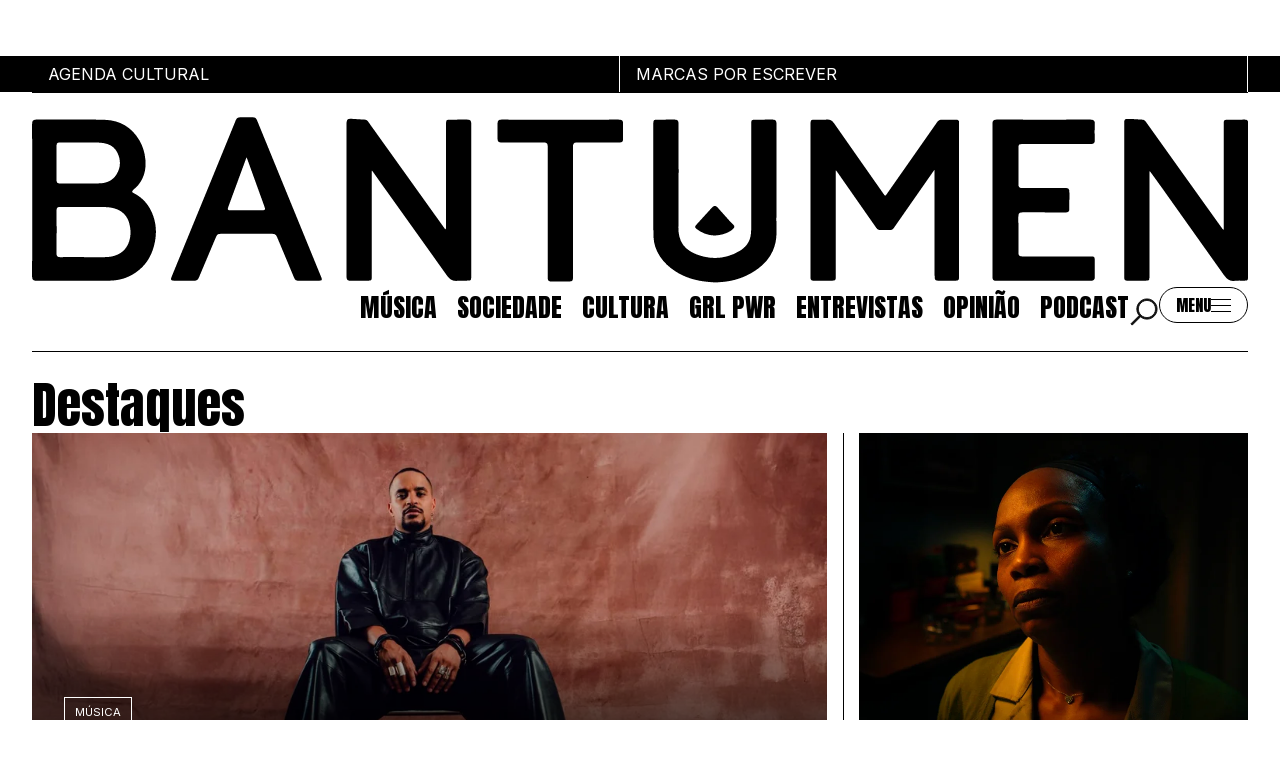

--- FILE ---
content_type: text/html
request_url: https://www.bantumen.com/?s=Sameblood+
body_size: 21483
content:
<!DOCTYPE html>
<html data-published="2026-01-17 21:55:15" lang="pt">
<head>
<meta charset="utf-8">
<title>BANTUMEN | A Cultura negra da lusofonia</title>
<!--  _                     _ _           _     _ _
	 | |__   ___  _ __   __| | |__   __ _| |__ (_) |_ ___
	 | '_ \ / _ \| '_ \ / _` | '_ \ / _` | '_ \| | __/ __|
	 | |_) | (_) | | | | (_| | | | | (_| | |_) | | |_\__ \
	 |_.__/ \___/|_| |_|\__,_|_| |_|\__,_|_.__/|_|\__|___/
	 Marketing Digital e Desenvolvimento de Websites e Apps por BondHabits - www.bondhabits.com
-->
<base href="https://www.bantumen.com/">
<link rel="preconnect" href="https://cdn.bndlyr.com" crossorigin>
<link rel="preconnect" href="https://img.bndlyr.com" crossorigin>
<link rel="preconnect" href="https://fonts.gstatic.com/" crossorigin>
<link rel="dns-prefetch" href="https://www.google-analytics.com/" crossorigin>
<link rel="dns-prefetch" href="https://www.googletagmanager.com/" crossorigin>
<link rel="dns-prefetch" href="https://connect.facebook.net/" crossorigin>
<link rel="alternate" hreflang="en" href="https://www.bantumen.com/en/" />
<link rel="alternate" hreflang="x-default" href="https://www.bantumen.com/" />
<link rel="alternate" hreflang="pt" href="https://www.bantumen.com/" />
<meta name="robots" content="noarchive">
<meta name="viewport" content="width=device-width, initial-scale=1">
<meta name="title" content="BANTUMEN | A Cultura negra da lusofonia">
<meta name="description" content="A BANTUMEN é uma revista online em português, com conteúdos próprios, que procura refletir a atualidade da cultura da lusofonia negra.">
<meta property="og:type" content="website" />
<meta property="og:url" content="https://www.bantumen.com/" />
<meta property="og:title" content="BANTUMEN | A Cultura negra da lusofonia" />
<meta property="og:description" content="A BANTUMEN é uma revista online em português, com conteúdos próprios, que procura refletir a atualidade da cultura da lusofonia negra." />
<meta property="og:image" content="https://cdn.bndlyr.com/smdzvtzq6aukhdtc/_assets/open-graph.png?fit=pad&w=1200&h=630&bg=ffffff" />
<meta property="og:image:width" content="1200" />
<meta property="og:image:height" content="630" />
<meta property="twitter:card" content="summary_large_image" />
<meta property="twitter:url" content="https://www.bantumen.com/" />
<meta property="twitter:title" content="BANTUMEN | A Cultura negra da lusofonia" />
<meta property="twitter:description" content="A BANTUMEN é uma revista online em português, com conteúdos próprios, que procura refletir a atualidade da cultura da lusofonia negra." />
<meta property="twitter:image" content="https://cdn.bndlyr.com/smdzvtzq6aukhdtc/_assets/open-graph.png?fit=pad&w=360&h=360&bg=ffffff" />
<meta name="google-site-verification" content="5Yu-L-VdX2_RnlucYkwA8G_uEuECawUz_l0rgvwTv7c">
<link rel="preload" href="https://cdn.bndlyr.com/smdzvtzq6aukhdtc/_p/styles.css?v=1768407491151" as="style">
<link href="https://cdn.bndlyr.com/smdzvtzq6aukhdtc/_p/styles.css?v=1768407491151" rel="stylesheet" type="text/css">
<link href="https://cdn.bndlyr.com/smdzvtzq6aukhdtc/_assets/favicon-black-32x32.png" rel="shortcut icon" type="image/x-icon">
<link rel="canonical" href="https://www.bantumen.com/" />
<link href="https://cdn.bndlyr.com/smdzvtzq6aukhdtc/_p/styles.inline.css?v=1768407491151" rel="stylesheet" type="text/css">
<link rel="preload" href="https://cdn.bndlyr.com/smdzvtzq6aukhdtc/_assets/index.css" as="style">
<link href="https://cdn.bndlyr.com/smdzvtzq6aukhdtc/_assets/index.css" rel="stylesheet" type="text/css">
<style>
@keyframes bndcreditsAnim { to { visibility: hidden; width: 0px; height: 0px;} }
.bndcredits a {display: inline;}
.bndcredits{font-family: Arial;background: #222;color: #fff;font-size: 12px;padding:4px;opacity:1;position:fixed;bottom:0;left:0;overflow:hidden;z-index:0;animation: bndcreditsAnim 0s ease-in 10ms; animation-fill-mode: forwards;}
</style>
</head>
<body class="bl-screen clZM4d4wupUw7lh4">
<div id="app" data-bl-target="production" data-bl-hash="1768407491151" data-bl-domain="bantumen.com" data-bl-locale="pt" data-bl-project="smdzvtzq6aukhdtc" data-bl-screen="homepage" data-bl-content="0" ><div data-bl-name="homepage" data-bl-id="homepage" class="bl-root bl-screen" data-reactroot=""><div data-bl-name="Page" data-bl-id="cfvyWYLAZsdWnNQS" class="bl-section cEukfrFhV7cLASDM"><div data-bl-name="Pub Top" data-bl-id="cG12PmeVANApP6hm" class="bl-block cWaiCT9GxuXuPZGh"><div data-bl-name="Pub Flex Layout" data-bl-id="cvMp3Id2BD8E3UIK" data-repeater="cBvEKolUIqOyYJGm" class="bl-grid bl-grid-gutter cysrouruC5Cz86Mz"><div data-bl-name="Flex items" data-bl-id="c4BNa7jM3K1oddoo" data-bl-index="0" data-repeater="cBvEKolUIqOyYJGm" class="bl-grid-items bl-grid-gutter c6PPxq91rYRv9iyI"></div></div></div><div data-bl-name="Header" data-bl-id="cRCxm7du03NkcCgM" class="bl-section cBXfeIEN3edxdI0n"><div data-bl-name="Top Bar" data-bl-id="cr55GXfaVVJn7Mwb" class="bl-block cmY2obJO7flIHhwN"><a data-bl-name="Item" data-bl-id="cHX2xBLv9mnrKoHt" href="agenda/" class="bl-block cMacRAHNKvMKNGa3"><div data-bl-name="Text" data-bl-id="cbL31PwCEByu21N7" class="bl-text cMWHoMT9SEOye4p4"><p>Agenda Cultural</p></div></a><a data-bl-name="Item" data-bl-id="cmcejVOAQw3bcj6v" href="marcas/" class="bl-block cph38hWHMVmj5ArX"><div data-bl-name="Text" data-bl-id="cuAVsnTh7SQdN2AR" class="bl-text cz1wu4W2kYkrTARc"><p>MARCAS POR ESCREVER</p></div></a></div><div data-bl-name="Bottom" data-bl-id="cbT9Qm2EcW8AZhXY" class="bl-block cc8cyqfNB25wWYZP"><div data-bl-name="Menu Home" data-bl-id="cOudvDQp7nWG39QB" class="bl-block cYvJieeOQy39jMUd"><a data-bl-name="Logo" data-bl-id="cStJXWOucTb0Eubh" href="/" id="logo" class="current bl-block cJ8ZDNtfkM6l7Rk7"><img data-bl-name="Image" data-bl-id="cMIukxPTqlvYIGCr" src="https://cdn.bndlyr.com/smdzvtzq6aukhdtc/_assets/1715289265846-logo.svg" alt="Image" class="current bl-image cUA0jpozlL8j8d3d"/></a><div data-bl-name="Bar" data-bl-id="cHkZhDGkJVNxk9Ux" id="menuItems" class="bl-block cyCHv9qtBWmR24Pw"><div data-bl-name="Flex Layout Desk" data-bl-id="cUJT4gp5ulZgPhoU" data-repeater="cIFEcjkbb7WtEx0Z" class="bl-grid bl-grid-gutter cyWMslGSUjQpPu1P"><div data-bl-name="Flex items" data-bl-id="cO099eH0B7EZybvu" data-bl-index="0" data-repeater="cIFEcjkbb7WtEx0Z" class="bl-grid-items bl-grid-gutter c76qZWYrixRFexCp"><div data-bl-name="Flex Item" data-bl-id="cBl7DagO1JIt045r" data-bl-index="0" data-repeater="cIFEcjkbb7WtEx0Z" data-content-id="cat_7" class="bl-grid-cell cUruZEtZdvopyXPP"><a data-bl-name="Text" data-bl-id="cdyQMva93gaxYWYX" data-bl-index="0" href="categoria/01-musica/" data-content-id="cat_7" class="bl-text bl-dyn cCQdJXwB0wnw06Nw">Música</a></div><div data-bl-name="Flex Item" data-bl-id="cBl7DagO1JIt045r" data-bl-index="1" data-repeater="cIFEcjkbb7WtEx0Z" data-content-id="cat_2" class="bl-grid-cell cUruZEtZdvopyXPP"><a data-bl-name="Text" data-bl-id="cdyQMva93gaxYWYX" data-bl-index="1" href="categoria/02-sociedade/" data-content-id="cat_2" class="bl-text bl-dyn cCQdJXwB0wnw06Nw">Sociedade</a></div><div data-bl-name="Flex Item" data-bl-id="cBl7DagO1JIt045r" data-bl-index="2" data-repeater="cIFEcjkbb7WtEx0Z" data-content-id="cat_3" class="bl-grid-cell cUruZEtZdvopyXPP"><a data-bl-name="Text" data-bl-id="cdyQMva93gaxYWYX" data-bl-index="2" href="categoria/03-cultura/" data-content-id="cat_3" class="bl-text bl-dyn cCQdJXwB0wnw06Nw">Cultura</a></div><div data-bl-name="Flex Item" data-bl-id="cBl7DagO1JIt045r" data-bl-index="3" data-repeater="cIFEcjkbb7WtEx0Z" data-content-id="cat_5" class="bl-grid-cell cUruZEtZdvopyXPP"><a data-bl-name="Text" data-bl-id="cdyQMva93gaxYWYX" data-bl-index="3" href="categoria/04-grl-pwr/" data-content-id="cat_5" class="bl-text bl-dyn cCQdJXwB0wnw06Nw">GRL PWR</a></div><div data-bl-name="Flex Item" data-bl-id="cBl7DagO1JIt045r" data-bl-index="4" data-repeater="cIFEcjkbb7WtEx0Z" data-content-id="cat_4" class="bl-grid-cell cUruZEtZdvopyXPP"><a data-bl-name="Text" data-bl-id="cdyQMva93gaxYWYX" data-bl-index="4" href="categoria/05-entrevistas/" data-content-id="cat_4" class="bl-text bl-dyn cCQdJXwB0wnw06Nw">Entrevistas</a></div><div data-bl-name="Flex Item" data-bl-id="cBl7DagO1JIt045r" data-bl-index="5" data-repeater="cIFEcjkbb7WtEx0Z" data-content-id="cat_12" class="bl-grid-cell cUruZEtZdvopyXPP"><a data-bl-name="Text" data-bl-id="cdyQMva93gaxYWYX" data-bl-index="5" href="categoria/06-opiniao/" data-content-id="cat_12" class="bl-text bl-dyn cCQdJXwB0wnw06Nw">Opinião</a></div><div data-bl-name="Flex Item" data-bl-id="cBl7DagO1JIt045r" data-bl-index="6" data-repeater="cIFEcjkbb7WtEx0Z" data-content-id="cat_10" class="bl-grid-cell cUruZEtZdvopyXPP"><a data-bl-name="Text" data-bl-id="cdyQMva93gaxYWYX" data-bl-index="6" href="categoria/podcast/" data-content-id="cat_10" class="bl-text bl-dyn cCQdJXwB0wnw06Nw">Podcast</a></div></div></div><div data-bl-name="Search Block" data-bl-id="c8wF5M3VXnuR7pRi" class="bl-block cRRDgPLcc1OEiAeX"><div data-bl-name="Icon" data-bl-id="c4u7zLwqkU8KlaJq" class="bl-block cQrWifTTmePqMXuV"></div><form data-bl-name="Search" data-bl-id="cooaQfyQwUqJlW77" action="/search/" method="GET" class="bl-search-form cudXCcYIzDgulCHK"><input type="text" data-bl-name="Search input" data-bl-id="c0CHuIM6bp3uIcnB" value="" name="q" class="bl-search-input bl-input cIOgZqoPRAhAulQL"/><input type="submit" data-bl-name="Search submit" data-bl-id="cP7KQLSAuUI1lnZd" value="‏‏‎ ‎" class="bl-search-submit bl-input cgcDumDxkLUVQOqL"/></form></div><div data-bl-name="Button" data-bl-id="cK2NYw2Pm2GutY4k" class="bl-block cRCCinT9iujwOkPA"><div data-bl-name="Text" data-bl-id="cv2mdfzlGJcmaK7q" class="bl-text ccycn8goT1RKJPDs"><p>Menu<br></p></div><div data-bl-name="Hamb" data-bl-id="cMbxV55idEZdsv0i" class="bl-block cj6A6fQ59XsolbtX"><div data-bl-name="Line" data-bl-id="ciGpRQjkdyr4lDJi" class="bl-block cmArSm1s3x32vnDf"></div><div data-bl-name="Line" data-bl-id="chWfkvSdNWbxwab6" class="bl-block cFn1AB3TFjhjb1ut"></div><div data-bl-name="Line" data-bl-id="cImMUospGl00JCV9" class="bl-block cf3J0RzlnFqw33bM"></div></div><div data-bl-name="Close " data-bl-id="cSN9rbzZiObWVBDj" class="bl-block c1u3VBIbkGI7xU56"></div></div></div></div><div data-bl-name="Full menu" data-bl-id="cv9RwUkVU7D8zVd7" class="bl-block c4dLuJKYuNNrFYOX"><div data-bl-name="Flex Layout" data-bl-id="cj7OTlO7LjCcKk3T" data-repeater="false" class="bl-grid bl-grid-gutter cufOGFPwvBQBC0r2"><div data-bl-name="Flex items" data-bl-id="cPtUCbuq5hD8s6Ra" class="bl-grid-items cgi4JMsYn6bSjkq3"><div data-bl-name="Flex Item Articles" data-bl-id="c0gwqRXmBLdZEi2h" class="bl-grid-cell ceyD4YRc4FMzc710"><div data-bl-name="Border" data-bl-id="c3WbTsNomeQwA0Ne" class="bl-block cTY6NWs10oGZzBUx"><div data-bl-name="Text" data-bl-id="crVdvHTdkawFWTLH" class="bl-text bl-title-hecto"><p><span data-metadata=""></span><span data-buffer=""></span><span style="white-space-collapse: preserve;">Artigos</span><br></p></div><div data-bl-name="Flex Layout Categorias" data-bl-id="cA9LZ7WSTZYQ9uUU" data-repeater="cmu1kHNF4d8DzG2x" class="bl-grid bl-grid-gutter cXyw0uN42dXLdT2u"><div data-bl-name="Flex items" data-bl-id="chY23a42JfOelabo" data-bl-index="0" data-repeater="cmu1kHNF4d8DzG2x" class="bl-grid-items bl-grid-gutter cbpT9W6MuToJsW7M"><div data-bl-name="Flex Item" data-bl-id="cD7vdLm35H5m5667" data-bl-index="0" data-repeater="cmu1kHNF4d8DzG2x" data-content-id="cat_7" class="bl-grid-cell ct58B3sKm0gMJmH9"><a data-bl-name="Text" data-bl-id="cuTlHCjjocSFIlBI" data-bl-index="0" href="categoria/01-musica/" data-content-id="cat_7" class="bl-text bl-dyn cUsdaXTS1Hfk5OXt">Música</a></div><div data-bl-name="Flex Item" data-bl-id="cD7vdLm35H5m5667" data-bl-index="1" data-repeater="cmu1kHNF4d8DzG2x" data-content-id="cat_2" class="bl-grid-cell ct58B3sKm0gMJmH9"><a data-bl-name="Text" data-bl-id="cuTlHCjjocSFIlBI" data-bl-index="1" href="categoria/02-sociedade/" data-content-id="cat_2" class="bl-text bl-dyn cUsdaXTS1Hfk5OXt">Sociedade</a></div><div data-bl-name="Flex Item" data-bl-id="cD7vdLm35H5m5667" data-bl-index="2" data-repeater="cmu1kHNF4d8DzG2x" data-content-id="cat_3" class="bl-grid-cell ct58B3sKm0gMJmH9"><a data-bl-name="Text" data-bl-id="cuTlHCjjocSFIlBI" data-bl-index="2" href="categoria/03-cultura/" data-content-id="cat_3" class="bl-text bl-dyn cUsdaXTS1Hfk5OXt">Cultura</a></div><div data-bl-name="Flex Item" data-bl-id="cD7vdLm35H5m5667" data-bl-index="3" data-repeater="cmu1kHNF4d8DzG2x" data-content-id="cat_5" class="bl-grid-cell ct58B3sKm0gMJmH9"><a data-bl-name="Text" data-bl-id="cuTlHCjjocSFIlBI" data-bl-index="3" href="categoria/04-grl-pwr/" data-content-id="cat_5" class="bl-text bl-dyn cUsdaXTS1Hfk5OXt">GRL PWR</a></div><div data-bl-name="Flex Item" data-bl-id="cD7vdLm35H5m5667" data-bl-index="4" data-repeater="cmu1kHNF4d8DzG2x" data-content-id="cat_4" class="bl-grid-cell ct58B3sKm0gMJmH9"><a data-bl-name="Text" data-bl-id="cuTlHCjjocSFIlBI" data-bl-index="4" href="categoria/05-entrevistas/" data-content-id="cat_4" class="bl-text bl-dyn cUsdaXTS1Hfk5OXt">Entrevistas</a></div><div data-bl-name="Flex Item" data-bl-id="cD7vdLm35H5m5667" data-bl-index="5" data-repeater="cmu1kHNF4d8DzG2x" data-content-id="cat_12" class="bl-grid-cell ct58B3sKm0gMJmH9"><a data-bl-name="Text" data-bl-id="cuTlHCjjocSFIlBI" data-bl-index="5" href="categoria/06-opiniao/" data-content-id="cat_12" class="bl-text bl-dyn cUsdaXTS1Hfk5OXt">Opinião</a></div><div data-bl-name="Flex Item" data-bl-id="cD7vdLm35H5m5667" data-bl-index="6" data-repeater="cmu1kHNF4d8DzG2x" data-content-id="cat_10" class="bl-grid-cell ct58B3sKm0gMJmH9"><a data-bl-name="Text" data-bl-id="cuTlHCjjocSFIlBI" data-bl-index="6" href="categoria/podcast/" data-content-id="cat_10" class="bl-text bl-dyn cUsdaXTS1Hfk5OXt">Podcast</a></div></div></div></div></div><div data-bl-name="Flex Item" data-bl-id="c6MO4oKyuKFfyScJ" class="bl-grid-cell cyV0kNYbPzrN6AFO"><div data-bl-name="Border" data-bl-id="cbsXCrmVopZO7zjw" class="bl-block cUTLrAnkp9afFFMn"><div data-bl-name="Text" data-bl-id="cHn9SHDqtZHup4uu" class="bl-text bl-title-hecto"><p><span data-metadata=""></span><span data-metadata=""></span><span data-buffer=""></span><span style="white-space-collapse: preserve;">Sobre</span><br></p></div><div data-bl-name="Flex Layout Sobre" data-bl-id="cowujecLdEuHJLdt" data-repeater="false" class="bl-grid bl-grid-gutter ca3hFtSWSe92FsNJ"><div data-bl-name="Flex items" data-bl-id="cEwZHvJQMlzk44rJ" class="bl-grid-items caIX84BXqDg88ZdQ"><div data-bl-name="Flex Item" data-bl-id="cT4SPwgnDw9vBqfk" class="bl-grid-cell cTeBlhC72ua2cEms"><a data-bl-name="Text" data-bl-id="c1kwJbMPtdL9dPKT" href="page/sobre/" class="bl-text cUsdaXTS1Hfk5OXt">Sobre nós</a></div><div data-bl-name="Flex Item" data-bl-id="cUzUAXAEuCtFXAru" class="bl-grid-cell cQuFITdx3diQHUmF"><a data-bl-name="Text" data-bl-id="cbhqBemEeF3dpnKf" href="page/publicidade/" class="bl-text cUsdaXTS1Hfk5OXt">PUBLICIDADE</a></div><div data-bl-name="Flex Item" data-bl-id="cysjl2wCRdZ8PElX" class="bl-grid-cell cC4u2odhUsWVdaLp"><a data-bl-name="Text" data-bl-id="cUYzVZXRu08LxpCP" href="autores/" class="bl-text cUsdaXTS1Hfk5OXt">Autores</a></div></div></div></div></div><div data-bl-name="Flex Item" data-bl-id="cKed3LjoxS7I0NyX" class="bl-grid-cell cFL8vZSxQBA3m3KY"><div data-bl-name="Border" data-bl-id="c1l5EL5ntjtUd5Kg" class="bl-block cuMd9RK0ZuMcnMSM"><div data-bl-name="Text" data-bl-id="cnAiXIrljhTk3szE" class="bl-text bl-title-hecto"><p><span data-metadata=""></span><span data-metadata=""></span><span data-buffer=""></span><span style="white-space-collapse: preserve;">Eventos</span><br></p></div><div data-bl-name="Flex Layout Eventos" data-bl-id="cWlLLCP04jUcprNO" data-repeater="false" class="bl-grid bl-grid-gutter cfS6X94aVedYVHXA"><div data-bl-name="Flex items" data-bl-id="cLua6Gn6teYDFsrE" class="bl-grid-items cX5lQIzTPzDCA7JP"><div data-bl-name="Flex Item" data-bl-id="ck4JfJRQmTOikWUV" class="bl-grid-cell cJz4m3nTmOH7vuuE"><a data-bl-name="Text" data-bl-id="ct9xc3aH4W7QwI48" href="agenda/" class="bl-text cUsdaXTS1Hfk5OXt">Agenda Cultural</a></div><div data-bl-name="Flex Item" data-bl-id="ctWgNbt08iI1Me2v" class="bl-grid-cell czzv4tqApUKmo6qu"><a data-bl-name="Text" data-bl-id="cmGdwI6rCNcPO1Uh" href="https://powerlist100.bantumen.com/" target="_blank" rel="noopener noreferrer" class="bl-text cUsdaXTS1Hfk5OXt">Power list</a></div><div data-bl-name="Flex Item" data-bl-id="cd05ulx10YUqNZPI" class="bl-grid-cell chauovkEd6c0aK4R"><a data-bl-name="Text" data-bl-id="cmFGLnBxV5aXfBiY" href="categoria/mia/" class="bl-text cUsdaXTS1Hfk5OXt">MIA</a></div><div data-bl-name="Flex Item" data-bl-id="cFbMSnzNGV2ouBH6" class="bl-grid-cell cd1z2LkPj40IJTh0"><a data-bl-name="Text" data-bl-id="cgY2WcUMDn7B28Wh" href="mailto:redacao@bantumen.com?subject=Adicionar%20Evento%20Bantumen&amp;body=T%C3%ADtulo%20do%20Evento%3A%0AData%20de%20in%C3%ADcio%3A%0AHora%20de%20in%C3%ADcio%3A%0AData%20de%20Fim%3A%20%0ALocal%3A%0APa%C3%ADs%3A%0ADescri%C3%A7%C3%A3o%20do%20evento%20(m%C3%ADnimo%20de%20260%20caracteres)%3A%0ALink%20para%20bilheteira%20(se%20aplic%C3%A1vel)%3A%0ALink%20do%20site%20do%20evento%20(se%20aplic%C3%A1vel)%3A" class="bl-text cRWwdjwukbjJuNEj">SUBMETER EVENTOS</a></div></div></div></div></div><div data-bl-name="Flex Item" data-bl-id="cdQCn8fRvjhoxggM" class="bl-grid-cell cwNRzHHOm7M9E7tl"><div data-bl-name="Border" data-bl-id="cMsJTEkUsaCwdxgb" class="bl-block cJ2EE3T1vhUkGoOY"><div data-bl-name="Text" data-bl-id="cPHv2dI1r4LR4wyQ" class="bl-text bl-title-hecto"><p><span data-metadata=""></span><span data-metadata=""></span><span data-buffer=""></span><span style="white-space-collapse: preserve;">Marcas por escrever</span><br></p></div><div data-bl-name="Flex Layout Marcas" data-bl-id="cNXqsLCfdx0dkWqH" data-repeater="cIbScRGKAOtUUAuo" class="bl-grid bl-grid-gutter cpddkQhinc8Hzhem"><div data-bl-name="Flex items" data-bl-id="cuQ30QE7i1u3cZf1" data-bl-index="0" data-repeater="cIbScRGKAOtUUAuo" class="bl-grid-items bl-grid-gutter cD2fxmN8DSzsfrsG"><div data-bl-name="Flex Item" data-bl-id="cegqHQQzhQXC6lhp" data-bl-index="0" data-repeater="cIbScRGKAOtUUAuo" data-content-id="cat_48" class="bl-grid-cell cyRxlNsuAeiVfqrC"><a data-bl-name="Text" data-bl-id="cTHNPlwOxQY2tdlU" data-bl-index="0" href="categoria/marcas-noticias/" data-content-id="cat_48" class="bl-text bl-dyn cUsdaXTS1Hfk5OXt">Notícias</a></div><div data-bl-name="Flex Item" data-bl-id="cegqHQQzhQXC6lhp" data-bl-index="1" data-repeater="cIbScRGKAOtUUAuo" data-content-id="cat_46" class="bl-grid-cell cyRxlNsuAeiVfqrC"><a data-bl-name="Text" data-bl-id="cTHNPlwOxQY2tdlU" data-bl-index="1" href="categoria/marcas-marketing/" data-content-id="cat_46" class="bl-text bl-dyn cUsdaXTS1Hfk5OXt">Marketing</a></div><div data-bl-name="Flex Item" data-bl-id="cegqHQQzhQXC6lhp" data-bl-index="2" data-repeater="cIbScRGKAOtUUAuo" data-content-id="cat_52" class="bl-grid-cell cyRxlNsuAeiVfqrC"><a data-bl-name="Text" data-bl-id="cTHNPlwOxQY2tdlU" data-bl-index="2" href="categoria/marcas-impacto/" data-content-id="cat_52" class="bl-text bl-dyn cUsdaXTS1Hfk5OXt">Impacto</a></div><div data-bl-name="Flex Item" data-bl-id="cegqHQQzhQXC6lhp" data-bl-index="3" data-repeater="cIbScRGKAOtUUAuo" data-content-id="cat_50" class="bl-grid-cell cyRxlNsuAeiVfqrC"><a data-bl-name="Text" data-bl-id="cTHNPlwOxQY2tdlU" data-bl-index="3" href="categoria/marcas-empreendedorismo/" data-content-id="cat_50" class="bl-text bl-dyn cUsdaXTS1Hfk5OXt">Empreendedorismo</a></div><div data-bl-name="Flex Item" data-bl-id="cegqHQQzhQXC6lhp" data-bl-index="4" data-repeater="cIbScRGKAOtUUAuo" data-content-id="cat_47" class="bl-grid-cell cyRxlNsuAeiVfqrC"><a data-bl-name="Text" data-bl-id="cTHNPlwOxQY2tdlU" data-bl-index="4" href="categoria/marcas-comunicacao/" data-content-id="cat_47" class="bl-text bl-dyn cUsdaXTS1Hfk5OXt">Comunicação</a></div></div></div></div></div><div data-bl-name="Flex Item" data-bl-id="ckWyALKiTUztVAaX" class="bl-grid-cell cmnUSZXLHTB1kxAq"><div data-bl-name="Border" data-bl-id="c6c5rn3KS15QMs3f" class="bl-block cHI2XIjBRgwdoOo8"><div data-bl-name="Text" data-bl-id="cionowqzYEHkSusb" class="bl-text bl-title-hecto"><p><span data-metadata=""></span><span data-metadata=""></span><span data-buffer=""></span><span style="white-space-collapse: preserve;">Contactos</span><br></p></div><div data-bl-name="Flex Layout Eventos" data-bl-id="cU7yfj2l9oGuF9ss" data-repeater="false" class="bl-grid bl-grid-gutter cA7p837QUGsyYuEv"><div data-bl-name="Flex items" data-bl-id="cIrElN3BtEuaWmGe" class="bl-grid-items c1BSG0B07XryzM05"><div data-bl-name="Flex Item" data-bl-id="cEk6cKbMh5auzD7o" class="bl-grid-cell cjSEAHnU2urf2eUf"><div data-bl-name="Text" data-bl-id="cSyUkSmxcPV4KMFK" class="bl-text cfu7wGGFIem1cK7v"><p><span data-metadata=""></span><span data-buffer=""></span><span style="white-space-collapse: preserve;">Email</span><br></p></div></div><div data-bl-name="Flex Item" data-bl-id="c7Yk7wAfdYluXzfZ" class="bl-grid-cell ctY2XLGDWsZqrQwL"><a data-bl-name="Text" data-bl-id="c8R1zerew9fswb2g" href="mailto:geral@bantumen.com?subject=&amp;body=" class="bl-text cVlHydPTk2Vz3yJZ">geral@bantumen.com</a></div><div data-bl-name="Flex Item" data-bl-id="c0Khb3jWysqdWGyy" class="bl-grid-cell cQD09UQdlVe4MVeD"><div data-bl-name="Text" data-bl-id="co8JrFgHGhDjikI1" class="bl-text cdhQMTbyMOKdwhoE"><p><span data-metadata=""></span><span data-buffer=""></span><span style="white-space-collapse: preserve;">WhatsApp</span><br></p></div></div><div data-bl-name="Flex Item" data-bl-id="cEBjdzxzd6WyjxLa" class="bl-grid-cell c1rUih8Vtgu2vZEx"><a data-bl-name="Text" data-bl-id="cOEOMlXd2VfuvOte" href="https://wa.me/+351912127577" target="_blank" rel="noopener noreferrer" class="bl-text cYJE1DhJ3i98Yhzy">+351 912 127 577</a></div></div></div></div></div></div></div><div data-bl-name="Search Block" data-bl-id="cqZwpZg2BZuPeEBe" class="bl-block crLdzVei8E7sbByz"><div data-bl-name="Text" data-bl-id="cDw8ND6VQ9uhtUvf" class="bl-text bl-title-hecto"><p>Pesquisa</p></div><form data-bl-name="Search" data-bl-id="cgaHe7EYPK2TCvIW" action="/search/" method="GET" class="bl-search-form c40T84BEjbnNnHHu"><input type="text" data-bl-name="Search input" data-bl-id="cz4rQw4mOAPuPZPE" value="" name="q" class="bl-search-input bl-input cIl6UULmDtfy9evR"/><input type="submit" data-bl-name="Search submit" data-bl-id="cU7861enJDxeZun4" value="‏‏‎ ‎" class="bl-search-submit bl-input cdKLNqRY9UqT641M"/></form></div><div data-bl-name="Trigger search mobile" data-bl-id="c2Eyxpna8A1dvHCS" class="bl-block cxeGo8Do899TZauu"><div data-bl-name="Block" data-bl-id="cadHxyU3GvtDf0NZ" class="bl-block cMNAmBkVdZtEfEEN"><div data-bl-name="Text" data-bl-id="cEI23d3psJ0uyVFU" class="bl-text bl-title-hecto"><p>Pesquisar</p></div><div data-bl-name="Block" data-bl-id="cpI1BYcXj14Ky1uT" class="bl-block cgBAfnWyWQYu8jSo"></div></div></div></div></div><div data-bl-name="search overlay" data-bl-id="cORgip7qpuBFm5dU" class="bl-block cMVB8An2eEtyLVmr"><div data-bl-name="Search Block" data-bl-id="cUKr3ucBkEOpdbih" class="bl-block clqIUySghOlQMGMo"><div data-bl-name="Text" data-bl-id="chg5GYzpGyP8BUBI" class="bl-text bl-title-hecto"><p>Pesquisa</p></div><form data-bl-name="Search" data-bl-id="ccxOD9JYOsPOQBgm" action="/search/" method="GET" class="bl-search-form cBdvB05d9TNYBoJ6"><input type="text" data-bl-name="Search input" data-bl-id="cQeAC7dxXKwjDlui" value="" name="q" class="bl-search-input bl-input cCMo3EqgyE8bcUdu"/><input type="submit" data-bl-name="Search submit" data-bl-id="cFDu6HXCwidQrANV" value="‏‏‎ ‎" class="bl-search-submit bl-input cdX5TYeU3BVuWXJc"/></form><div data-bl-name="close" data-bl-id="c83usVqRu9mNkHga" class="bl-block cJ8ufc28cXyGRtbo"></div></div></div></div><div data-bl-name="Main" data-bl-id="cceUSyphHKNdKHM3" class="bl-section ck5piOsBRYwYro9D"><div data-bl-name="Highlights" data-bl-id="ccHBQD1pbQPIBGH8" class="bl-section c3cDLNnt4RBF9Qcd"><div data-bl-name="Row" data-bl-id="cVgO8z3XDY2TZWs8" class="bl-block cVE10n5KApS5xpo3"><div data-bl-name="Col 66" data-bl-id="cHe5wdRcIrSiJgEd" class="bl-block cTkFsLvXdScOKou2"><div data-bl-name="Text" data-bl-id="c4H4eg77ZAMDWUKs" class="bl-text bl-title-kilo"><p>Destaques</p></div><div data-bl-name="Flex Layout Highlight" data-bl-id="cjs7GtNfJbDYFdRO" data-repeater="cJTmEd4aCXzbu1Ne" class="bl-grid bl-grid-gutter cpdN5LjSup545ZrL"><div data-bl-name="Flex items" data-bl-id="cDzmvfMWvV48dcJG" data-bl-index="0" data-repeater="cJTmEd4aCXzbu1Ne" class="bl-grid-items bl-grid-gutter cXOADxIOchiD5UdU"><div data-bl-name="Flex Item" data-bl-id="cqJ0GdLMNL16p81V" data-bl-index="0" data-repeater="cJTmEd4aCXzbu1Ne" data-content-id="sIb7pCrqlaWZmsNn" class="bl-grid-cell c4BlAvG4vcrHuBNI"><div data-bl-name="Card. Card Artigo Highlight" data-bl-id="cPJRncgDqgpJKSZT" data-bl-index="0" data-content-id="sIb7pCrqlaWZmsNn" card="" class="bl-section c9UU0FzMXuId9POd"><div data-bl-name="HP ONLY GRADIENT" data-bl-id="cyOe12BBxbchthmo" data-bl-index="0" data-content-id="sIb7pCrqlaWZmsNn" class="bl-block chUd4SbmnW9sxyEf"></div><img data-bl-name="card image" data-bl-id="cYwtQjCrQ8YEC8xu" data-bl-index="0" data-content-id="sIb7pCrqlaWZmsNn" src="https://img.bndlyr.com/smdzvtzq6aukhdtc/_assets/djodjefotodr.png?fit=fill&amp;w=1024" alt="djodje concerto coliseu esgotado" class="bl-image bl-dyn cMLkd6t7aEuWqBc5"/><div data-bl-name="Content ABS" data-bl-id="cfb0UbdgntmieRFg" data-bl-index="0" data-content-id="sIb7pCrqlaWZmsNn" class="bl-block c3LGNdvDglMSM9VI"><div data-bl-name="Tags" data-bl-id="cRHcU1Zd2Dydj9hr" data-bl-index="0" data-content-id="sIb7pCrqlaWZmsNn" class="bl-block cwgiAHDe9hL8k1Uu"><div data-bl-name="Flex Layout" data-bl-id="cuahQOg7l0eB4wPl" data-bl-index="0" data-content-id="sIb7pCrqlaWZmsNn" data-repeater="caU0Z6fwpBXeQlH5" class="bl-grid bl-grid-gutter cEaNEKMQEeZ3qUZl"><div data-bl-name="Flex items" data-bl-id="cZ3jCEh6rtWOYrg4" data-bl-index="0" data-repeater="caU0Z6fwpBXeQlH5" class="bl-grid-items bl-grid-gutter cqjVgebXZU8LNaKK"><div data-bl-name="Flex Item" data-bl-id="ckcbgUoPIyMBgeBe" data-bl-index="0" data-repeater="caU0Z6fwpBXeQlH5" data-content-id="cat_59" class="bl-grid-cell copZpSquCrDp5d7w"><a data-bl-name="Text" data-bl-id="c5Z38tPPJWep050f" data-bl-index="0" href="categoria/marcas-responsabilidade-social/" data-content-id="cat_59" class="bl-text bl-dyn cBStsGiYy3wwuOJY">Responsabilidade Social</a></div><div data-bl-name="Flex Item" data-bl-id="ckcbgUoPIyMBgeBe" data-bl-index="1" data-repeater="caU0Z6fwpBXeQlH5" data-content-id="cat_53" class="bl-grid-cell copZpSquCrDp5d7w"><a data-bl-name="Text" data-bl-id="c5Z38tPPJWep050f" data-bl-index="1" href="categoria/marcas-opiniao/" data-content-id="cat_53" class="bl-text bl-dyn cBStsGiYy3wwuOJY">Opinião</a></div><div data-bl-name="Flex Item" data-bl-id="ckcbgUoPIyMBgeBe" data-bl-index="2" data-repeater="caU0Z6fwpBXeQlH5" data-content-id="cat_48" class="bl-grid-cell copZpSquCrDp5d7w"><a data-bl-name="Text" data-bl-id="c5Z38tPPJWep050f" data-bl-index="2" href="categoria/marcas-noticias/" data-content-id="cat_48" class="bl-text bl-dyn cBStsGiYy3wwuOJY">Notícias</a></div><div data-bl-name="Flex Item" data-bl-id="ckcbgUoPIyMBgeBe" data-bl-index="3" data-repeater="caU0Z6fwpBXeQlH5" data-content-id="cat_54" class="bl-grid-cell copZpSquCrDp5d7w"><a data-bl-name="Text" data-bl-id="c5Z38tPPJWep050f" data-bl-index="3" href="categoria/marcas-mocambique/" data-content-id="cat_54" class="bl-text bl-dyn cBStsGiYy3wwuOJY">Moçambique</a></div><div data-bl-name="Flex Item" data-bl-id="ckcbgUoPIyMBgeBe" data-bl-index="4" data-repeater="caU0Z6fwpBXeQlH5" data-content-id="cat_46" class="bl-grid-cell copZpSquCrDp5d7w"><a data-bl-name="Text" data-bl-id="c5Z38tPPJWep050f" data-bl-index="4" href="categoria/marcas-marketing/" data-content-id="cat_46" class="bl-text bl-dyn cBStsGiYy3wwuOJY">Marketing</a></div><div data-bl-name="Flex Item" data-bl-id="ckcbgUoPIyMBgeBe" data-bl-index="5" data-repeater="caU0Z6fwpBXeQlH5" data-content-id="cat_194" class="bl-grid-cell copZpSquCrDp5d7w"><a data-bl-name="Text" data-bl-id="c5Z38tPPJWep050f" data-bl-index="5" href="categoria/marcas-lusofonia/" data-content-id="cat_194" class="bl-text bl-dyn cBStsGiYy3wwuOJY">Lusofonia</a></div><div data-bl-name="Flex Item" data-bl-id="ckcbgUoPIyMBgeBe" data-bl-index="6" data-repeater="caU0Z6fwpBXeQlH5" data-content-id="cat_134" class="bl-grid-cell copZpSquCrDp5d7w"><a data-bl-name="Text" data-bl-id="c5Z38tPPJWep050f" data-bl-index="6" href="categoria/marcas-lideranca/" data-content-id="cat_134" class="bl-text bl-dyn cBStsGiYy3wwuOJY">Liderança</a></div><div data-bl-name="Flex Item" data-bl-id="ckcbgUoPIyMBgeBe" data-bl-index="7" data-repeater="caU0Z6fwpBXeQlH5" data-content-id="cat_52" class="bl-grid-cell copZpSquCrDp5d7w"><a data-bl-name="Text" data-bl-id="c5Z38tPPJWep050f" data-bl-index="7" href="categoria/marcas-impacto/" data-content-id="cat_52" class="bl-text bl-dyn cBStsGiYy3wwuOJY">Impacto</a></div><div data-bl-name="Flex Item" data-bl-id="ckcbgUoPIyMBgeBe" data-bl-index="8" data-repeater="caU0Z6fwpBXeQlH5" data-content-id="cat_58" class="bl-grid-cell copZpSquCrDp5d7w"><a data-bl-name="Text" data-bl-id="c5Z38tPPJWep050f" data-bl-index="8" href="categoria/marcas-formacao/" data-content-id="cat_58" class="bl-text bl-dyn cBStsGiYy3wwuOJY">Formação</a></div><div data-bl-name="Flex Item" data-bl-id="ckcbgUoPIyMBgeBe" data-bl-index="9" data-repeater="caU0Z6fwpBXeQlH5" data-content-id="cat_50" class="bl-grid-cell copZpSquCrDp5d7w"><a data-bl-name="Text" data-bl-id="c5Z38tPPJWep050f" data-bl-index="9" href="categoria/marcas-empreendedorismo/" data-content-id="cat_50" class="bl-text bl-dyn cBStsGiYy3wwuOJY">Empreendedorismo</a></div><div data-bl-name="Flex Item" data-bl-id="ckcbgUoPIyMBgeBe" data-bl-index="10" data-repeater="caU0Z6fwpBXeQlH5" data-content-id="cat_47" class="bl-grid-cell copZpSquCrDp5d7w"><a data-bl-name="Text" data-bl-id="c5Z38tPPJWep050f" data-bl-index="10" href="categoria/marcas-comunicacao/" data-content-id="cat_47" class="bl-text bl-dyn cBStsGiYy3wwuOJY">Comunicação</a></div><div data-bl-name="Flex Item" data-bl-id="ckcbgUoPIyMBgeBe" data-bl-index="11" data-repeater="caU0Z6fwpBXeQlH5" data-content-id="cat_49" class="bl-grid-cell copZpSquCrDp5d7w"><a data-bl-name="Text" data-bl-id="c5Z38tPPJWep050f" data-bl-index="11" href="categoria/marcas-cabo-verde/" data-content-id="cat_49" class="bl-text bl-dyn cBStsGiYy3wwuOJY">Cabo Verde</a></div><div data-bl-name="Flex Item" data-bl-id="ckcbgUoPIyMBgeBe" data-bl-index="12" data-repeater="caU0Z6fwpBXeQlH5" data-content-id="cat_51" class="bl-grid-cell copZpSquCrDp5d7w"><a data-bl-name="Text" data-bl-id="c5Z38tPPJWep050f" data-bl-index="12" href="categoria/marcas-angola/" data-content-id="cat_51" class="bl-text bl-dyn cBStsGiYy3wwuOJY">Angola</a></div><div data-bl-name="Flex Item" data-bl-id="ckcbgUoPIyMBgeBe" data-bl-index="13" data-repeater="caU0Z6fwpBXeQlH5" data-content-id="cat_33" class="bl-grid-cell copZpSquCrDp5d7w"><a data-bl-name="Text" data-bl-id="c5Z38tPPJWep050f" data-bl-index="13" href="categoria/videos/" data-content-id="cat_33" class="bl-text bl-dyn cBStsGiYy3wwuOJY">Vídeos</a></div><div data-bl-name="Flex Item" data-bl-id="ckcbgUoPIyMBgeBe" data-bl-index="14" data-repeater="caU0Z6fwpBXeQlH5" data-content-id="cat_1" class="bl-grid-cell copZpSquCrDp5d7w"><a data-bl-name="Text" data-bl-id="c5Z38tPPJWep050f" data-bl-index="14" href="categoria/uncategorized/" data-content-id="cat_1" class="bl-text bl-dyn cBStsGiYy3wwuOJY">Uncategorized</a></div><div data-bl-name="Flex Item" data-bl-id="ckcbgUoPIyMBgeBe" data-bl-index="15" data-repeater="caU0Z6fwpBXeQlH5" data-content-id="cat_2" class="bl-grid-cell copZpSquCrDp5d7w"><a data-bl-name="Text" data-bl-id="c5Z38tPPJWep050f" data-bl-index="15" href="categoria/02-sociedade/" data-content-id="cat_2" class="bl-text bl-dyn cBStsGiYy3wwuOJY">Sociedade</a></div><div data-bl-name="Flex Item" data-bl-id="ckcbgUoPIyMBgeBe" data-bl-index="16" data-repeater="caU0Z6fwpBXeQlH5" data-content-id="cat_10" class="bl-grid-cell copZpSquCrDp5d7w"><a data-bl-name="Text" data-bl-id="c5Z38tPPJWep050f" data-bl-index="16" href="categoria/podcast/" data-content-id="cat_10" class="bl-text bl-dyn cBStsGiYy3wwuOJY">Podcast</a></div><div data-bl-name="Flex Item" data-bl-id="ckcbgUoPIyMBgeBe" data-bl-index="17" data-repeater="caU0Z6fwpBXeQlH5" data-content-id="cat_12" class="bl-grid-cell copZpSquCrDp5d7w"><a data-bl-name="Text" data-bl-id="c5Z38tPPJWep050f" data-bl-index="17" href="categoria/06-opiniao/" data-content-id="cat_12" class="bl-text bl-dyn cBStsGiYy3wwuOJY">Opinião</a></div><div data-bl-name="Flex Item" data-bl-id="ckcbgUoPIyMBgeBe" data-bl-index="18" data-repeater="caU0Z6fwpBXeQlH5" data-content-id="cat_7" class="bl-grid-cell copZpSquCrDp5d7w"><a data-bl-name="Text" data-bl-id="c5Z38tPPJWep050f" data-bl-index="18" href="categoria/01-musica/" data-content-id="cat_7" class="bl-text bl-dyn cBStsGiYy3wwuOJY">Música</a></div><div data-bl-name="Flex Item" data-bl-id="ckcbgUoPIyMBgeBe" data-bl-index="19" data-repeater="caU0Z6fwpBXeQlH5" data-content-id="cat_34" class="bl-grid-cell copZpSquCrDp5d7w"><a data-bl-name="Text" data-bl-id="c5Z38tPPJWep050f" data-bl-index="19" href="categoria/mia/" data-content-id="cat_34" class="bl-text bl-dyn cBStsGiYy3wwuOJY">MIA</a></div><div data-bl-name="Flex Item" data-bl-id="ckcbgUoPIyMBgeBe" data-bl-index="20" data-repeater="caU0Z6fwpBXeQlH5" data-content-id="cat_5" class="bl-grid-cell copZpSquCrDp5d7w"><a data-bl-name="Text" data-bl-id="c5Z38tPPJWep050f" data-bl-index="20" href="categoria/04-grl-pwr/" data-content-id="cat_5" class="bl-text bl-dyn cBStsGiYy3wwuOJY">GRL PWR</a></div><div data-bl-name="Flex Item" data-bl-id="ckcbgUoPIyMBgeBe" data-bl-index="21" data-repeater="caU0Z6fwpBXeQlH5" data-content-id="cat_4" class="bl-grid-cell copZpSquCrDp5d7w"><a data-bl-name="Text" data-bl-id="c5Z38tPPJWep050f" data-bl-index="21" href="categoria/05-entrevistas/" data-content-id="cat_4" class="bl-text bl-dyn cBStsGiYy3wwuOJY">Entrevistas</a></div><div data-bl-name="Flex Item" data-bl-id="ckcbgUoPIyMBgeBe" data-bl-index="22" data-repeater="caU0Z6fwpBXeQlH5" data-content-id="cat_3" class="bl-grid-cell copZpSquCrDp5d7w"><a data-bl-name="Text" data-bl-id="c5Z38tPPJWep050f" data-bl-index="22" href="categoria/03-cultura/" data-content-id="cat_3" class="bl-text bl-dyn cBStsGiYy3wwuOJY">Cultura</a></div><div data-bl-name="Flex Item" data-bl-id="ckcbgUoPIyMBgeBe" data-bl-index="23" data-repeater="caU0Z6fwpBXeQlH5" data-content-id="cat_8" class="bl-grid-cell copZpSquCrDp5d7w"><a data-bl-name="Text" data-bl-id="c5Z38tPPJWep050f" data-bl-index="23" href="categoria/brand-new/" data-content-id="cat_8" class="bl-text bl-dyn cBStsGiYy3wwuOJY">Brand New</a></div></div></div></div><div data-bl-name="Text" data-bl-id="cUoFXq0fjVTIgzsp" data-bl-index="0" data-content-id="sIb7pCrqlaWZmsNn" class="bl-text bl-dyn bl-title-kilo">Djodje esgota Coliseu dos Recreios em três semanas</div><a data-bl-name="Link" data-bl-id="cqldcB748f0FpG2G" data-bl-index="0" href="artigo/djodje-concerto-coliseu-esgotado/" data-content-id="sIb7pCrqlaWZmsNn" class="bl-block cIXnJAELFRoHfuHW"></a></div></div></div></div></div></div><div data-bl-name="Col 33" data-bl-id="ct287ph5zpQmEMNO" class="bl-block c9dZJhdIzdqg7kVu"><div data-bl-name="Text" data-bl-id="chGe1dyOCC4iITAF" class="bl-text cE1cYw7wUfuokDRB"><p>Destaques</p></div><div data-bl-name="Col" data-bl-id="cGOYEXy12RCMp7Yt" class="bl-block cAfPuANIdV4hAMrZ"><div data-bl-name="Flex Layout Mais Lidas Desk" data-bl-id="c2xOTRCjJRn2pxx0" data-repeater="cDym866pXUWHrknC" class="bl-grid bl-grid-gutter crVlvdiG0E34c3Pa"><div data-bl-name="Flex items" data-bl-id="cgEHzi5gtoB5dwq0" data-bl-index="0" data-repeater="cDym866pXUWHrknC" class="bl-grid-items bl-grid-gutter cflLctqc5dJ9z1JT"><div data-bl-name="Flex Item" data-bl-id="cQe5JI843Puulcvl" data-bl-index="0" data-repeater="cDym866pXUWHrknC" data-content-id="sU4egFgwPQ7PstXX" class="bl-grid-cell c2tzIYjmAtutoRsY"><div data-bl-name="Card. Card Artigo" data-bl-id="cue4d3HTmLAyOYRP" data-bl-index="0" data-content-id="sU4egFgwPQ7PstXX" card="" class="bl-section c3u8S4WnJugo6VOK"><a data-bl-name="Ratio" data-bl-id="cRIZhjbgC4cswf5m" data-bl-index="0" href="artigo/mina-andala-vence-cineuphoria-2026/" data-content-id="sU4egFgwPQ7PstXX" class="bl-block cC1MvkJY4YVYpawy"><img data-bl-name="card image" data-bl-id="cPziW3GyRexluZTN" data-bl-index="0" data-content-id="sU4egFgwPQ7PstXX" data-src="https://img.bndlyr.com/smdzvtzq6aukhdtc/_assets/minaandala-amemoriadocheirodascoisas.png?fit=fill&amp;w=1024" width="1px" height="1px" src="[data-uri]" alt="mina-andala-vence-cineuphoria-2026" class="bl-image bl-dyn lazyload c8sHehMNh73ECmJy"/></a><div data-bl-name="Content" data-bl-id="c7EiEMDDOVKmliZI" data-bl-index="0" data-content-id="sU4egFgwPQ7PstXX" class="bl-block cO5TrKwLybzgStRe"><div data-bl-name="Row" data-bl-id="cf2ykDddYDgOQ4N7" data-bl-index="0" data-content-id="sU4egFgwPQ7PstXX" class="bl-block cLuXJlH2M7j2VNAI"><div data-bl-name="Tags" data-bl-id="cu3U8i3US3Mu4ByV" data-bl-index="0" data-content-id="sU4egFgwPQ7PstXX" class="bl-block c9AeHBzYHRbiJfzz"><a data-bl-name="Cultura" data-bl-id="cSPGMraDWSafSpe2" data-bl-index="0" href="categoria/03-cultura/" data-content-id="sU4egFgwPQ7PstXX" class="bl-text cBStsGiYy3wwuOJY">Cultura</a></div><a data-bl-name="Date" data-bl-id="cb4MWUPp58IfPAHW" data-bl-index="0" href="artigo/mina-andala-vence-cineuphoria-2026/" data-content-id="sU4egFgwPQ7PstXX" class="bl-block cEXqE84aVuUrx3fk"><div data-bl-name="Text" data-bl-id="c13n04jI3peaxs51" data-bl-index="0" data-content-id="sU4egFgwPQ7PstXX" class="bl-text bl-dyn cgpZFLuZ00uC0t02">15 de Janeiro de 2026</div><div data-bl-name="Icon" data-bl-id="cmMTQN6E4u4Rruku" data-bl-index="0" data-content-id="sU4egFgwPQ7PstXX" class="bl-block bl-dyn c6Eg2CZo2mTs0tdX"></div></a></div><a data-bl-name="Display Title" data-bl-id="cMuklv0PdRwuGhed" data-bl-index="0" href="artigo/mina-andala-vence-cineuphoria-2026/" data-content-id="sU4egFgwPQ7PstXX" class="bl-block c2uXtK9sMLuovZus"><div data-bl-name="Text" data-bl-id="cqYlyOsTGST0YVJm" data-bl-index="0" data-content-id="sU4egFgwPQ7PstXX" class="bl-text bl-dyn bl-title-hecto">Mina Andala distinguida como Melhor Atriz nos CinEuphoria 2026</div></a><a data-bl-name="Excerto" data-bl-id="cmUuepBDfoT65z7n" data-bl-index="0" href="artigo/mina-andala-vence-cineuphoria-2026/" data-content-id="sU4egFgwPQ7PstXX" class="bl-block cxC5YR79RVOYSc6s"><div data-bl-name="Text" data-bl-id="cmhuY6ALJhgdXYES" data-bl-index="0" data-content-id="sU4egFgwPQ7PstXX" class="bl-text bl-dyn bl-base-paragraph">Mina Andala venceu o prémio de Melhor Atriz – Competição Nacional nos Prémios CinEuphoria 2026, pela interpretação em “A Memória do Cheiro das Coisas”...</div></a></div><div data-bl-name="Line left" data-bl-id="cgm68s9IsZ6YEXkt" data-bl-index="0" data-content-id="sU4egFgwPQ7PstXX" class="bl-block cZos8OgezrfqouuC"></div><div data-bl-name="Line bottom" data-bl-id="cqnuPJXFxN41Yyvj" data-bl-index="0" data-content-id="sU4egFgwPQ7PstXX" class="bl-block cwQsZALeSDu4FrnR"></div></div></div><div data-bl-name="Flex Item" data-bl-id="cQe5JI843Puulcvl" data-bl-index="1" data-repeater="cDym866pXUWHrknC" data-content-id="seyXbui37apjsXgN" class="bl-grid-cell c2tzIYjmAtutoRsY"><div data-bl-name="Card. Card Artigo" data-bl-id="cue4d3HTmLAyOYRP" data-bl-index="1" data-content-id="seyXbui37apjsXgN" card="" class="bl-section c3u8S4WnJugo6VOK"><a data-bl-name="Ratio" data-bl-id="cRIZhjbgC4cswf5m" data-bl-index="1" href="artigo/guine-bissau-nova-constituicao-poder-presidencial/" data-content-id="seyXbui37apjsXgN" class="bl-block cC1MvkJY4YVYpawy"><img data-bl-name="card image" data-bl-id="cPziW3GyRexluZTN" data-bl-index="1" data-content-id="seyXbui37apjsXgN" data-src="https://img.bndlyr.com/smdzvtzq6aukhdtc/_assets/guone-bissau.png?fit=fill&amp;w=1024" width="1px" height="1px" src="[data-uri]" alt="guine-bissau-nova-constituicao-poder-presidencial" class="bl-image bl-dyn lazyload c8sHehMNh73ECmJy"/></a><div data-bl-name="Content" data-bl-id="c7EiEMDDOVKmliZI" data-bl-index="1" data-content-id="seyXbui37apjsXgN" class="bl-block cO5TrKwLybzgStRe"><div data-bl-name="Row" data-bl-id="cf2ykDddYDgOQ4N7" data-bl-index="1" data-content-id="seyXbui37apjsXgN" class="bl-block cLuXJlH2M7j2VNAI"><div data-bl-name="Tags" data-bl-id="cu3U8i3US3Mu4ByV" data-bl-index="1" data-content-id="seyXbui37apjsXgN" class="bl-block c9AeHBzYHRbiJfzz"><a data-bl-name="Sociedade" data-bl-id="cpwmmtTh5K8uCcXI" data-bl-index="1" href="categoria/02-sociedade/" data-content-id="seyXbui37apjsXgN" class="bl-text cBStsGiYy3wwuOJY">SOCIEDADE</a></div><a data-bl-name="Date" data-bl-id="cb4MWUPp58IfPAHW" data-bl-index="1" href="artigo/guine-bissau-nova-constituicao-poder-presidencial/" data-content-id="seyXbui37apjsXgN" class="bl-block cEXqE84aVuUrx3fk"><div data-bl-name="Text" data-bl-id="c13n04jI3peaxs51" data-bl-index="1" data-content-id="seyXbui37apjsXgN" class="bl-text bl-dyn cgpZFLuZ00uC0t02">14 de Janeiro de 2026</div><div data-bl-name="Icon" data-bl-id="cmMTQN6E4u4Rruku" data-bl-index="1" data-content-id="seyXbui37apjsXgN" class="bl-block bl-dyn c6Eg2CZo2mTs0tdX"></div></a></div><a data-bl-name="Display Title" data-bl-id="cMuklv0PdRwuGhed" data-bl-index="1" href="artigo/guine-bissau-nova-constituicao-poder-presidencial/" data-content-id="seyXbui37apjsXgN" class="bl-block c2uXtK9sMLuovZus"><div data-bl-name="Text" data-bl-id="cqYlyOsTGST0YVJm" data-bl-index="1" data-content-id="seyXbui37apjsXgN" class="bl-text bl-dyn bl-title-hecto">Nova Constituição aprovada na Guiné-Bissau concentra poder no Presidente da República</div></a><a data-bl-name="Excerto" data-bl-id="cmUuepBDfoT65z7n" data-bl-index="1" href="artigo/guine-bissau-nova-constituicao-poder-presidencial/" data-content-id="seyXbui37apjsXgN" class="bl-block cxC5YR79RVOYSc6s"><div data-bl-name="Text" data-bl-id="cmhuY6ALJhgdXYES" data-bl-index="1" data-content-id="seyXbui37apjsXgN" class="bl-text bl-dyn bl-base-paragraph">O Conselho Nacional de Transição aprovou uma nova Constituição na Guiné-Bissau, 30 anos depois da lei fundamental que instituiu o regime semipresidencialista....</div></a></div><div data-bl-name="Line left" data-bl-id="cgm68s9IsZ6YEXkt" data-bl-index="1" data-content-id="seyXbui37apjsXgN" class="bl-block cZos8OgezrfqouuC"></div><div data-bl-name="Line bottom" data-bl-id="cqnuPJXFxN41Yyvj" data-bl-index="1" data-content-id="seyXbui37apjsXgN" class="bl-block cwQsZALeSDu4FrnR"></div></div></div><div data-bl-name="Flex Item" data-bl-id="cQe5JI843Puulcvl" data-bl-index="2" data-repeater="cDym866pXUWHrknC" data-content-id="s2HKyw0nJCW8kukO" class="bl-grid-cell c2tzIYjmAtutoRsY"><div data-bl-name="Card. Card Artigo" data-bl-id="cue4d3HTmLAyOYRP" data-bl-index="2" data-content-id="s2HKyw0nJCW8kukO" card="" class="bl-section c3u8S4WnJugo6VOK"><a data-bl-name="Ratio" data-bl-id="cRIZhjbgC4cswf5m" data-bl-index="2" href="artigo/laura-correia-entrevista/" data-content-id="s2HKyw0nJCW8kukO" class="bl-block cC1MvkJY4YVYpawy"><img data-bl-name="card image" data-bl-id="cPziW3GyRexluZTN" data-bl-index="2" data-content-id="s2HKyw0nJCW8kukO" data-src="https://img.bndlyr.com/smdzvtzq6aukhdtc/_assets/actlife-conference-30apr25.jpg?fit=fill&amp;w=1024" width="1px" height="1px" src="[data-uri]" alt="laura correia entrevista" class="bl-image bl-dyn lazyload c8sHehMNh73ECmJy"/></a><div data-bl-name="Content" data-bl-id="c7EiEMDDOVKmliZI" data-bl-index="2" data-content-id="s2HKyw0nJCW8kukO" class="bl-block cO5TrKwLybzgStRe"><div data-bl-name="Row" data-bl-id="cf2ykDddYDgOQ4N7" data-bl-index="2" data-content-id="s2HKyw0nJCW8kukO" class="bl-block cLuXJlH2M7j2VNAI"><div data-bl-name="Tags" data-bl-id="cu3U8i3US3Mu4ByV" data-bl-index="2" data-content-id="s2HKyw0nJCW8kukO" class="bl-block c9AeHBzYHRbiJfzz"><a data-bl-name="Entrevistas" data-bl-id="ctQ0h2MnLYrBdo26" data-bl-index="2" href="categoria/05-entrevistas/" data-content-id="s2HKyw0nJCW8kukO" class="bl-text cBStsGiYy3wwuOJY">Entrevistas</a><a data-bl-name="GRL PWR" data-bl-id="cHn7QlLyVPbuPulY" data-bl-index="2" href="categoria/04-grl-pwr/" data-content-id="s2HKyw0nJCW8kukO" class="bl-text cBStsGiYy3wwuOJY">GRL PWR</a></div><a data-bl-name="Date" data-bl-id="cb4MWUPp58IfPAHW" data-bl-index="2" href="artigo/laura-correia-entrevista/" data-content-id="s2HKyw0nJCW8kukO" class="bl-block cEXqE84aVuUrx3fk"><div data-bl-name="Text" data-bl-id="c13n04jI3peaxs51" data-bl-index="2" data-content-id="s2HKyw0nJCW8kukO" class="bl-text bl-dyn cgpZFLuZ00uC0t02">13 de Janeiro de 2026</div><div data-bl-name="Icon" data-bl-id="cmMTQN6E4u4Rruku" data-bl-index="2" data-content-id="s2HKyw0nJCW8kukO" class="bl-block bl-dyn c6Eg2CZo2mTs0tdX"></div></a></div><a data-bl-name="Display Title" data-bl-id="cMuklv0PdRwuGhed" data-bl-index="2" href="artigo/laura-correia-entrevista/" data-content-id="s2HKyw0nJCW8kukO" class="bl-block c2uXtK9sMLuovZus"><div data-bl-name="Text" data-bl-id="cqYlyOsTGST0YVJm" data-bl-index="2" data-content-id="s2HKyw0nJCW8kukO" class="bl-text bl-dyn bl-title-hecto">A investigação de Laura Correia sobre desigualdades na reabilitação cardíaca</div></a><a data-bl-name="Excerto" data-bl-id="cmUuepBDfoT65z7n" data-bl-index="2" href="artigo/laura-correia-entrevista/" data-content-id="s2HKyw0nJCW8kukO" class="bl-block cxC5YR79RVOYSc6s"><div data-bl-name="Text" data-bl-id="cmhuY6ALJhgdXYES" data-bl-index="2" data-content-id="s2HKyw0nJCW8kukO" class="bl-text bl-dyn bl-base-paragraph">Laura Correia tem vindo a construir um percurso académico marcado pela preocupação com as desigualdades no acesso aos cuidados de saúde, em particular...</div></a></div><div data-bl-name="Line left" data-bl-id="cgm68s9IsZ6YEXkt" data-bl-index="2" data-content-id="s2HKyw0nJCW8kukO" class="bl-block cZos8OgezrfqouuC"></div><div data-bl-name="Line bottom" data-bl-id="cqnuPJXFxN41Yyvj" data-bl-index="2" data-content-id="s2HKyw0nJCW8kukO" class="bl-block cwQsZALeSDu4FrnR"></div></div></div></div></div><div data-bl-name="Slider Mais Lidas Mob" class="bl-slider bl-slider c0uwoSMzRP5SL2Hb" data-bl-id="crJMvsZaR1UNeIoP" data-bl-swipe="0"><div class="bl-slider-list"><div data-bl-name="Slide" data-bl-id="csJGuTbZObd91uub" data-bl-index="0" data-repeater="c9Rl8Rn02XL2TWse" data-content-id="sU4egFgwPQ7PstXX" data-slider-id="crJMvsZaR1UNeIoP" class="bl-slider-slide cB0nnTQ7h3lwmz9C bl-slider-slide"><div data-bl-name="Card. Card Artigo" data-bl-id="c1u3kmu9pnXLm109" data-bl-index="0" data-content-id="sU4egFgwPQ7PstXX" card="" class="bl-section cgj5lih6bgwWwEEU"><a data-bl-name="Ratio" data-bl-id="ceujylAdgx0XHfw6" data-bl-index="0" href="artigo/mina-andala-vence-cineuphoria-2026/" data-content-id="sU4egFgwPQ7PstXX" class="bl-block cqh6YSbA5b1uEdCM"><img data-bl-name="card image" data-bl-id="cOQtOXwRjHXtdsYk" data-bl-index="0" data-content-id="sU4egFgwPQ7PstXX" data-src="https://img.bndlyr.com/smdzvtzq6aukhdtc/_assets/minaandala-amemoriadocheirodascoisas.png?fit=fill&amp;w=1024" width="1px" height="1px" src="[data-uri]" alt="mina-andala-vence-cineuphoria-2026" class="bl-image bl-dyn lazyload cKzMtfdDy1NApSEu"/></a><div data-bl-name="Content" data-bl-id="cJbixf2Xh8TPEByd" data-bl-index="0" data-content-id="sU4egFgwPQ7PstXX" class="bl-block ciMLyzUGYhBUXSwk"><div data-bl-name="Row" data-bl-id="c6KIZhWpQ1Cz0yN5" data-bl-index="0" data-content-id="sU4egFgwPQ7PstXX" class="bl-block cFx0kyE9fFDmluJR"><div data-bl-name="Tags" data-bl-id="cMrp23O2nlH0uryK" data-bl-index="0" data-content-id="sU4egFgwPQ7PstXX" class="bl-block cuFB4dz8EdwRMhdn"><a data-bl-name="Cultura" data-bl-id="cF1h31rsx0N0OaAs" data-bl-index="0" href="categoria/03-cultura/" data-content-id="sU4egFgwPQ7PstXX" class="bl-text cBStsGiYy3wwuOJY">Cultura</a></div><a data-bl-name="Date" data-bl-id="cFz0b1ZixDQdPujR" data-bl-index="0" href="artigo/mina-andala-vence-cineuphoria-2026/" data-content-id="sU4egFgwPQ7PstXX" class="bl-block cvfuRCuHfB2SXbSz"><div data-bl-name="Text" data-bl-id="cdbmtqoDaWBYCEIP" data-bl-index="0" data-content-id="sU4egFgwPQ7PstXX" class="bl-text bl-dyn cqc9xPudZdhEd29d">15 de Janeiro de 2026</div><div data-bl-name="Icon" data-bl-id="cEARsABIH179Qd2x" data-bl-index="0" data-content-id="sU4egFgwPQ7PstXX" class="bl-block bl-dyn cQGWfiSydQvEXGyl"></div></a></div><a data-bl-name="Title" data-bl-id="cA7TsH69QeIgrZ0e" data-bl-index="0" href="artigo/mina-andala-vence-cineuphoria-2026/" data-content-id="sU4egFgwPQ7PstXX" class="bl-block cdObbi4BWmEDCgbn"><div data-bl-name="Text" data-bl-id="cbffdsorhrEZjIpd" data-bl-index="0" data-content-id="sU4egFgwPQ7PstXX" class="bl-text bl-dyn bl-title-hecto">Mina Andala distinguida como Melhor Atriz nos CinEuphoria 2026</div></a><a data-bl-name="Description" data-bl-id="cuUee3tqNusxx93X" data-bl-index="0" href="artigo/mina-andala-vence-cineuphoria-2026/" data-content-id="sU4egFgwPQ7PstXX" class="bl-block c8cdDmIYruNdB2hA"><div data-bl-name="Text" data-bl-id="cBfx4xumelcsKpVj" data-bl-index="0" data-content-id="sU4egFgwPQ7PstXX" class="bl-text bl-dyn bl-base-paragraph">Mina Andala venceu o prémio de Melhor Atriz – Competição Nacional nos Prémios CinEuphoria 2026 pela sua interpretação em A Memória do Cheiro das Coisas....</div></a></div></div></div><div data-bl-name="Slide" data-bl-id="csJGuTbZObd91uub" data-bl-index="1" data-repeater="c9Rl8Rn02XL2TWse" data-content-id="seyXbui37apjsXgN" data-slider-id="crJMvsZaR1UNeIoP" class="bl-slider-slide cB0nnTQ7h3lwmz9C"><div data-bl-name="Card. Card Artigo" data-bl-id="c1u3kmu9pnXLm109" data-bl-index="1" data-content-id="seyXbui37apjsXgN" card="" class="bl-section cgj5lih6bgwWwEEU"><a data-bl-name="Ratio" data-bl-id="ceujylAdgx0XHfw6" data-bl-index="1" href="artigo/guine-bissau-nova-constituicao-poder-presidencial/" data-content-id="seyXbui37apjsXgN" class="bl-block cqh6YSbA5b1uEdCM"><img data-bl-name="card image" data-bl-id="cOQtOXwRjHXtdsYk" data-bl-index="1" data-content-id="seyXbui37apjsXgN" data-src="https://img.bndlyr.com/smdzvtzq6aukhdtc/_assets/guone-bissau.png?fit=fill&amp;w=1024" width="1px" height="1px" src="[data-uri]" alt="guine-bissau-nova-constituicao-poder-presidencial" class="bl-image bl-dyn lazyload cKzMtfdDy1NApSEu"/></a><div data-bl-name="Content" data-bl-id="cJbixf2Xh8TPEByd" data-bl-index="1" data-content-id="seyXbui37apjsXgN" class="bl-block ciMLyzUGYhBUXSwk"><div data-bl-name="Row" data-bl-id="c6KIZhWpQ1Cz0yN5" data-bl-index="1" data-content-id="seyXbui37apjsXgN" class="bl-block cFx0kyE9fFDmluJR"><div data-bl-name="Tags" data-bl-id="cMrp23O2nlH0uryK" data-bl-index="1" data-content-id="seyXbui37apjsXgN" class="bl-block cuFB4dz8EdwRMhdn"><a data-bl-name="Sociedade" data-bl-id="cQMulEUAlbHhKrTo" data-bl-index="1" href="categoria/02-sociedade/" data-content-id="seyXbui37apjsXgN" class="bl-text cBStsGiYy3wwuOJY">SOCIEDADE</a></div><a data-bl-name="Date" data-bl-id="cFz0b1ZixDQdPujR" data-bl-index="1" href="artigo/guine-bissau-nova-constituicao-poder-presidencial/" data-content-id="seyXbui37apjsXgN" class="bl-block cvfuRCuHfB2SXbSz"><div data-bl-name="Text" data-bl-id="cdbmtqoDaWBYCEIP" data-bl-index="1" data-content-id="seyXbui37apjsXgN" class="bl-text bl-dyn cqc9xPudZdhEd29d">14 de Janeiro de 2026</div><div data-bl-name="Icon" data-bl-id="cEARsABIH179Qd2x" data-bl-index="1" data-content-id="seyXbui37apjsXgN" class="bl-block bl-dyn cQGWfiSydQvEXGyl"></div></a></div><a data-bl-name="Title" data-bl-id="cA7TsH69QeIgrZ0e" data-bl-index="1" href="artigo/guine-bissau-nova-constituicao-poder-presidencial/" data-content-id="seyXbui37apjsXgN" class="bl-block cdObbi4BWmEDCgbn"><div data-bl-name="Text" data-bl-id="cbffdsorhrEZjIpd" data-bl-index="1" data-content-id="seyXbui37apjsXgN" class="bl-text bl-dyn bl-title-hecto">Nova Constituição aprovada na Guiné-Bissau concentra poder no Presidente da República</div></a><a data-bl-name="Description" data-bl-id="cuUee3tqNusxx93X" data-bl-index="1" href="artigo/guine-bissau-nova-constituicao-poder-presidencial/" data-content-id="seyXbui37apjsXgN" class="bl-block c8cdDmIYruNdB2hA"><div data-bl-name="Text" data-bl-id="cBfx4xumelcsKpVj" data-bl-index="1" data-content-id="seyXbui37apjsXgN" class="bl-text bl-dyn bl-base-paragraph">O Conselho Nacional de Transição, órgão que atualmente assume funções parlamentares na Guiné-Bissau, aprovou esta terça-feira, 13 de janeiro, uma nova...</div></a></div></div></div><div data-bl-name="Slide" data-bl-id="csJGuTbZObd91uub" data-bl-index="2" data-repeater="c9Rl8Rn02XL2TWse" data-content-id="s2HKyw0nJCW8kukO" data-slider-id="crJMvsZaR1UNeIoP" class="bl-slider-slide cB0nnTQ7h3lwmz9C"><div data-bl-name="Card. Card Artigo" data-bl-id="c1u3kmu9pnXLm109" data-bl-index="2" data-content-id="s2HKyw0nJCW8kukO" card="" class="bl-section cgj5lih6bgwWwEEU"><a data-bl-name="Ratio" data-bl-id="ceujylAdgx0XHfw6" data-bl-index="2" href="artigo/laura-correia-entrevista/" data-content-id="s2HKyw0nJCW8kukO" class="bl-block cqh6YSbA5b1uEdCM"><img data-bl-name="card image" data-bl-id="cOQtOXwRjHXtdsYk" data-bl-index="2" data-content-id="s2HKyw0nJCW8kukO" data-src="https://img.bndlyr.com/smdzvtzq6aukhdtc/_assets/actlife-conference-30apr25.jpg?fit=fill&amp;w=1024" width="1px" height="1px" src="[data-uri]" alt="laura correia entrevista" class="bl-image bl-dyn lazyload cKzMtfdDy1NApSEu"/></a><div data-bl-name="Content" data-bl-id="cJbixf2Xh8TPEByd" data-bl-index="2" data-content-id="s2HKyw0nJCW8kukO" class="bl-block ciMLyzUGYhBUXSwk"><div data-bl-name="Row" data-bl-id="c6KIZhWpQ1Cz0yN5" data-bl-index="2" data-content-id="s2HKyw0nJCW8kukO" class="bl-block cFx0kyE9fFDmluJR"><div data-bl-name="Tags" data-bl-id="cMrp23O2nlH0uryK" data-bl-index="2" data-content-id="s2HKyw0nJCW8kukO" class="bl-block cuFB4dz8EdwRMhdn"><a data-bl-name="GRL PWR" data-bl-id="crXZK0ddvCyHGDZ9" data-bl-index="2" href="categoria/04-grl-pwr/" data-content-id="s2HKyw0nJCW8kukO" class="bl-text cBStsGiYy3wwuOJY">GRL PWR</a><a data-bl-name="Entrevistas" data-bl-id="cyvX5eZ2VI5putvM" data-bl-index="2" href="categoria/05-entrevistas/" data-content-id="s2HKyw0nJCW8kukO" class="bl-text cBStsGiYy3wwuOJY">Entrevistas</a></div><a data-bl-name="Date" data-bl-id="cFz0b1ZixDQdPujR" data-bl-index="2" href="artigo/laura-correia-entrevista/" data-content-id="s2HKyw0nJCW8kukO" class="bl-block cvfuRCuHfB2SXbSz"><div data-bl-name="Text" data-bl-id="cdbmtqoDaWBYCEIP" data-bl-index="2" data-content-id="s2HKyw0nJCW8kukO" class="bl-text bl-dyn cqc9xPudZdhEd29d">13 de Janeiro de 2026</div><div data-bl-name="Icon" data-bl-id="cEARsABIH179Qd2x" data-bl-index="2" data-content-id="s2HKyw0nJCW8kukO" class="bl-block bl-dyn cQGWfiSydQvEXGyl"></div></a></div><a data-bl-name="Title" data-bl-id="cA7TsH69QeIgrZ0e" data-bl-index="2" href="artigo/laura-correia-entrevista/" data-content-id="s2HKyw0nJCW8kukO" class="bl-block cdObbi4BWmEDCgbn"><div data-bl-name="Text" data-bl-id="cbffdsorhrEZjIpd" data-bl-index="2" data-content-id="s2HKyw0nJCW8kukO" class="bl-text bl-dyn bl-title-hecto">A investigação de Laura Correia sobre desigualdades na reabilitação cardíaca</div></a><a data-bl-name="Description" data-bl-id="cuUee3tqNusxx93X" data-bl-index="2" href="artigo/laura-correia-entrevista/" data-content-id="s2HKyw0nJCW8kukO" class="bl-block c8cdDmIYruNdB2hA"><div data-bl-name="Text" data-bl-id="cBfx4xumelcsKpVj" data-bl-index="2" data-content-id="s2HKyw0nJCW8kukO" class="bl-text bl-dyn bl-base-paragraph">O percurso de Laura Correia tem sido orientado pela preocupação central de compreender quem fica excluído quando se fala de acesso aos cuidados de saú...</div></a></div></div></div></div><div data-bl-name="Slider Links Wrapper" data-bl-id="cU1y3ikt2T8BC9NE" data-bl-index="0" data-repeater="c9Rl8Rn02XL2TWse" class="bl-slider-links cw4LuF8vQwjTMZov"><div data-bl-count="3" data-bl-slider="crJMvsZaR1UNeIoP" class="bl-slider-link cVgmqd4qDWUJzlFm slider-link-0-0 current"></div><div data-bl-count="3" data-bl-slider="crJMvsZaR1UNeIoP" class="bl-slider-link cVgmqd4qDWUJzlFm slider-link-0-1"></div><div data-bl-count="3" data-bl-slider="crJMvsZaR1UNeIoP" class="bl-slider-link cVgmqd4qDWUJzlFm slider-link-0-2"></div></div><div data-bl-count="3" class="bl-slider-navigation-prev c8hdbSEfgL06d7Kg slider-navigation-prev-0-0 current"></div><div data-bl-count="3" class="bl-slider-navigation-next cY3NjzRXkBoNtWEh slider-navigation-next-0-0 current"></div></div><div data-bl-name="Pub Flex Layout" data-bl-id="cE84taDTydGsTw47" data-repeater="cHOmakOLFoUbPkaz" class="bl-grid bl-grid-gutter ckIAbRgkuEF9D9iN"><div data-bl-name="Flex items" data-bl-id="cb1uGgYMRgAZwlre" data-bl-index="0" data-repeater="cHOmakOLFoUbPkaz" class="bl-grid-items bl-grid-gutter cuJXMJmZ9lxUqPM2"></div></div><div data-bl-name="Line left" data-bl-id="cc2ZgTvhyZlraOvO" class="bl-block ch0J2Qd8FJghhLp5"></div></div></div></div></div><div data-bl-name="Recent" data-bl-id="cqN6XbvgNpKtab8g" class="bl-section cnLSDzcHqj9bIglm"><div data-bl-name="Row" data-bl-id="ciz9ZwlL9V5qnhaX" class="bl-block cNwyfkAGM8C9u8fz"><div data-bl-name="Title" data-bl-id="cpBdnPbXVPR8Gmj0" class="bl-block cPu0SlGQ9VLxUzr5"><div data-bl-name="Text" data-bl-id="cPAG597ApjyL8qwM" class="bl-text bl-title-kilo"><p>Últimas</p></div></div><a data-bl-name="Ver todos" data-bl-id="cZWTEm9CYB83LhMD" href="ultimas/" class="bl-block czz480w7ucokrqbe"><div data-bl-name="Text" data-bl-id="caYuxd79nNP0ZJrB" class="bl-text cZuuzZjz0t1Ci6pT"><p><span>Ver todos</span><br></p></div></a></div><div data-bl-name="Col" data-bl-id="cgAur1fP3937aqbo" class="bl-block cba51H16L9DdbCmH"><div data-bl-name="Flex Layout Recent Desk" data-bl-id="ccrnwZFFE5eIKK1L" data-repeater="cuNdwZ5zPxEgOvL1" class="bl-grid bl-grid-gutter cf81yYgdCtNSdrSK"><div data-bl-name="Flex items" data-bl-id="cIDZRsXITW8ucbx9" data-bl-index="0" data-repeater="cuNdwZ5zPxEgOvL1" class="bl-grid-items bl-grid-gutter cdGFgb6dbAh2Hfca"><div data-bl-name="Flex Item" data-bl-id="chuFoiAlvKRAnScV" data-bl-index="0" data-repeater="cuNdwZ5zPxEgOvL1" data-content-id="sGC5Qh4WUPMydHwL" class="bl-grid-cell cAJctQe5ru7LbBAs"><div data-bl-name="Card. Card Artigo" data-bl-id="cue4d3HTmLAyOYRP" data-bl-index="0" data-content-id="sGC5Qh4WUPMydHwL" card="" class="bl-section c3u8S4WnJugo6VOK"><a data-bl-name="Ratio" data-bl-id="cRIZhjbgC4cswf5m" data-bl-index="0" href="artigo/os-lancamentos-musicais-da-semana/" data-content-id="sGC5Qh4WUPMydHwL" class="bl-block cC1MvkJY4YVYpawy"><img data-bl-name="card image" data-bl-id="cPziW3GyRexluZTN" data-bl-index="0" data-content-id="sGC5Qh4WUPMydHwL" data-src="https://img.bndlyr.com/smdzvtzq6aukhdtc/_assets/karynagomesfotopromocional.png?fit=fill&amp;w=1024" width="1px" height="1px" src="[data-uri]" alt="Os lançamentos musicais da semana" class="bl-image bl-dyn lazyload c8sHehMNh73ECmJy"/></a><div data-bl-name="Content" data-bl-id="c7EiEMDDOVKmliZI" data-bl-index="0" data-content-id="sGC5Qh4WUPMydHwL" class="bl-block cO5TrKwLybzgStRe"><div data-bl-name="Row" data-bl-id="cf2ykDddYDgOQ4N7" data-bl-index="0" data-content-id="sGC5Qh4WUPMydHwL" class="bl-block cLuXJlH2M7j2VNAI"><div data-bl-name="Tags" data-bl-id="cu3U8i3US3Mu4ByV" data-bl-index="0" data-content-id="sGC5Qh4WUPMydHwL" class="bl-block c9AeHBzYHRbiJfzz"><a data-bl-name="Musica" data-bl-id="c7kv95YiTwhjRE4Y" data-bl-index="0" href="categoria/01-musica/" data-content-id="sGC5Qh4WUPMydHwL" class="bl-text cBStsGiYy3wwuOJY">MÚSICA</a></div><a data-bl-name="Date" data-bl-id="cb4MWUPp58IfPAHW" data-bl-index="0" href="artigo/os-lancamentos-musicais-da-semana/" data-content-id="sGC5Qh4WUPMydHwL" class="bl-block cEXqE84aVuUrx3fk"><div data-bl-name="Text" data-bl-id="c13n04jI3peaxs51" data-bl-index="0" data-content-id="sGC5Qh4WUPMydHwL" class="bl-text bl-dyn cgpZFLuZ00uC0t02">17 de Janeiro de 2026</div><div data-bl-name="Icon" data-bl-id="cmMTQN6E4u4Rruku" data-bl-index="0" data-content-id="sGC5Qh4WUPMydHwL" class="bl-block bl-dyn c6Eg2CZo2mTs0tdX"></div></a></div><a data-bl-name="Display Title" data-bl-id="cMuklv0PdRwuGhed" data-bl-index="0" href="artigo/os-lancamentos-musicais-da-semana/" data-content-id="sGC5Qh4WUPMydHwL" class="bl-block c2uXtK9sMLuovZus"><div data-bl-name="Text" data-bl-id="cqYlyOsTGST0YVJm" data-bl-index="0" data-content-id="sGC5Qh4WUPMydHwL" class="bl-text bl-dyn bl-title-hecto">Estes são os lançamentos musicais da semana</div></a><a data-bl-name="Description" data-bl-id="cw82IOOyILq6LYe5" data-bl-index="0" href="artigo/os-lancamentos-musicais-da-semana/" data-content-id="sGC5Qh4WUPMydHwL" class="bl-block cNwDdios5w5PV7ap"><div data-bl-name="Text" data-bl-id="c2jbcYeD87DAFUqU" data-bl-index="0" data-content-id="sGC5Qh4WUPMydHwL" class="bl-text bl-dyn bl-base-paragraph">Este texto marca o início de uma nova rubrica editorial na BANTUMEN, dedicada a acompanhar os lançamentos musicais da semana.A velocidade com que a mú...</div></a></div><div data-bl-name="Line left" data-bl-id="cgm68s9IsZ6YEXkt" data-bl-index="0" data-content-id="sGC5Qh4WUPMydHwL" class="bl-block cZos8OgezrfqouuC"></div><div data-bl-name="Line bottom" data-bl-id="cqnuPJXFxN41Yyvj" data-bl-index="0" data-content-id="sGC5Qh4WUPMydHwL" class="bl-block cwQsZALeSDu4FrnR"></div></div></div><div data-bl-name="Flex Item" data-bl-id="chuFoiAlvKRAnScV" data-bl-index="1" data-repeater="cuNdwZ5zPxEgOvL1" data-content-id="sXdohXMyiHnGShz5" class="bl-grid-cell cAJctQe5ru7LbBAs"><div data-bl-name="Card. Card Artigo" data-bl-id="cue4d3HTmLAyOYRP" data-bl-index="1" data-content-id="sXdohXMyiHnGShz5" card="" class="bl-section c3u8S4WnJugo6VOK"><a data-bl-name="Ratio" data-bl-id="cRIZhjbgC4cswf5m" data-bl-index="1" href="artigo/nova-constituicao-guine-bissau-opiniao/" data-content-id="sXdohXMyiHnGShz5" class="bl-block cC1MvkJY4YVYpawy"><img data-bl-name="card image" data-bl-id="cPziW3GyRexluZTN" data-bl-index="1" data-content-id="sXdohXMyiHnGShz5" data-src="https://img.bndlyr.com/smdzvtzq6aukhdtc/_assets/guine-bissau.jpg?fit=fill&amp;w=1024" width="1px" height="1px" src="[data-uri]" alt="nova constituição guine bissau opiniao" class="bl-image bl-dyn lazyload c8sHehMNh73ECmJy"/></a><div data-bl-name="Content" data-bl-id="c7EiEMDDOVKmliZI" data-bl-index="1" data-content-id="sXdohXMyiHnGShz5" class="bl-block cO5TrKwLybzgStRe"><div data-bl-name="Row" data-bl-id="cf2ykDddYDgOQ4N7" data-bl-index="1" data-content-id="sXdohXMyiHnGShz5" class="bl-block cLuXJlH2M7j2VNAI"><div data-bl-name="Tags" data-bl-id="cu3U8i3US3Mu4ByV" data-bl-index="1" data-content-id="sXdohXMyiHnGShz5" class="bl-block c9AeHBzYHRbiJfzz"><a data-bl-name="Sociedade" data-bl-id="cpwmmtTh5K8uCcXI" data-bl-index="1" href="categoria/02-sociedade/" data-content-id="sXdohXMyiHnGShz5" class="bl-text cBStsGiYy3wwuOJY">SOCIEDADE</a><a data-bl-name="Opiniao" data-bl-id="cyPfeE0YsWoYWNWh" data-bl-index="1" href="categoria/06-opiniao/" data-content-id="sXdohXMyiHnGShz5" class="bl-text cBStsGiYy3wwuOJY">Opinião</a></div><a data-bl-name="Date" data-bl-id="cb4MWUPp58IfPAHW" data-bl-index="1" href="artigo/nova-constituicao-guine-bissau-opiniao/" data-content-id="sXdohXMyiHnGShz5" class="bl-block cEXqE84aVuUrx3fk"><div data-bl-name="Text" data-bl-id="c13n04jI3peaxs51" data-bl-index="1" data-content-id="sXdohXMyiHnGShz5" class="bl-text bl-dyn cgpZFLuZ00uC0t02">15 de Janeiro de 2026</div><div data-bl-name="Icon" data-bl-id="cmMTQN6E4u4Rruku" data-bl-index="1" data-content-id="sXdohXMyiHnGShz5" class="bl-block bl-dyn c6Eg2CZo2mTs0tdX"></div></a></div><a data-bl-name="Display Title" data-bl-id="cMuklv0PdRwuGhed" data-bl-index="1" href="artigo/nova-constituicao-guine-bissau-opiniao/" data-content-id="sXdohXMyiHnGShz5" class="bl-block c2uXtK9sMLuovZus"><div data-bl-name="Text" data-bl-id="cqYlyOsTGST0YVJm" data-bl-index="1" data-content-id="sXdohXMyiHnGShz5" class="bl-text bl-dyn bl-title-hecto">A Constituição não se impõe pela força</div></a><a data-bl-name="Excerto" data-bl-id="cmUuepBDfoT65z7n" data-bl-index="1" href="artigo/nova-constituicao-guine-bissau-opiniao/" data-content-id="sXdohXMyiHnGShz5" class="bl-block cxC5YR79RVOYSc6s"><div data-bl-name="Text" data-bl-id="cmhuY6ALJhgdXYES" data-bl-index="1" data-content-id="sXdohXMyiHnGShz5" class="bl-text bl-dyn bl-base-paragraph">Na sequência das últimas notícias que dão conta da intenção do Alto Comando Militar de avançar com uma alegada “Nova Constituição”, @negofa_245, Jurista,...</div></a></div><div data-bl-name="Line left" data-bl-id="cgm68s9IsZ6YEXkt" data-bl-index="1" data-content-id="sXdohXMyiHnGShz5" class="bl-block cZos8OgezrfqouuC"></div><div data-bl-name="Line bottom" data-bl-id="cqnuPJXFxN41Yyvj" data-bl-index="1" data-content-id="sXdohXMyiHnGShz5" class="bl-block cwQsZALeSDu4FrnR"></div></div></div><div data-bl-name="Flex Item" data-bl-id="chuFoiAlvKRAnScV" data-bl-index="2" data-repeater="cuNdwZ5zPxEgOvL1" data-content-id="sPEQL7VjWi3PuDCQ" class="bl-grid-cell cAJctQe5ru7LbBAs"><div data-bl-name="Card. Card Artigo" data-bl-id="cue4d3HTmLAyOYRP" data-bl-index="2" data-content-id="sPEQL7VjWi3PuDCQ" card="" class="bl-section c3u8S4WnJugo6VOK"><a data-bl-name="Ratio" data-bl-id="cRIZhjbgC4cswf5m" data-bl-index="2" href="artigo/estes-sao-os-artistas-mais-ricos-de-africa/" data-content-id="sPEQL7VjWi3PuDCQ" class="bl-block cC1MvkJY4YVYpawy"><img data-bl-name="card image" data-bl-id="cPziW3GyRexluZTN" data-bl-index="2" data-content-id="sPEQL7VjWi3PuDCQ" data-src="https://img.bndlyr.com/smdzvtzq6aukhdtc/_assets/coffe.png?fit=fill&amp;w=1024" width="1px" height="1px" src="[data-uri]" alt="Estes são os artistas mais ricos de África" class="bl-image bl-dyn lazyload c8sHehMNh73ECmJy"/></a><div data-bl-name="Content" data-bl-id="c7EiEMDDOVKmliZI" data-bl-index="2" data-content-id="sPEQL7VjWi3PuDCQ" class="bl-block cO5TrKwLybzgStRe"><div data-bl-name="Row" data-bl-id="cf2ykDddYDgOQ4N7" data-bl-index="2" data-content-id="sPEQL7VjWi3PuDCQ" class="bl-block cLuXJlH2M7j2VNAI"><div data-bl-name="Tags" data-bl-id="cu3U8i3US3Mu4ByV" data-bl-index="2" data-content-id="sPEQL7VjWi3PuDCQ" class="bl-block c9AeHBzYHRbiJfzz"><a data-bl-name="Sociedade" data-bl-id="cpwmmtTh5K8uCcXI" data-bl-index="2" href="categoria/02-sociedade/" data-content-id="sPEQL7VjWi3PuDCQ" class="bl-text cBStsGiYy3wwuOJY">SOCIEDADE</a></div><a data-bl-name="Date" data-bl-id="cb4MWUPp58IfPAHW" data-bl-index="2" href="artigo/estes-sao-os-artistas-mais-ricos-de-africa/" data-content-id="sPEQL7VjWi3PuDCQ" class="bl-block cEXqE84aVuUrx3fk"><div data-bl-name="Text" data-bl-id="c13n04jI3peaxs51" data-bl-index="2" data-content-id="sPEQL7VjWi3PuDCQ" class="bl-text bl-dyn cgpZFLuZ00uC0t02">14 de Janeiro de 2026</div><div data-bl-name="Icon" data-bl-id="cmMTQN6E4u4Rruku" data-bl-index="2" data-content-id="sPEQL7VjWi3PuDCQ" class="bl-block bl-dyn c6Eg2CZo2mTs0tdX"></div></a></div><a data-bl-name="Display Title" data-bl-id="cMuklv0PdRwuGhed" data-bl-index="2" href="artigo/estes-sao-os-artistas-mais-ricos-de-africa/" data-content-id="sPEQL7VjWi3PuDCQ" class="bl-block c2uXtK9sMLuovZus"><div data-bl-name="Text" data-bl-id="cqYlyOsTGST0YVJm" data-bl-index="2" data-content-id="sPEQL7VjWi3PuDCQ" class="bl-text bl-dyn bl-title-hecto">Estes são os artistas mais ricos de África</div></a><a data-bl-name="Excerto" data-bl-id="cmUuepBDfoT65z7n" data-bl-index="2" href="artigo/estes-sao-os-artistas-mais-ricos-de-africa/" data-content-id="sPEQL7VjWi3PuDCQ" class="bl-block cxC5YR79RVOYSc6s"><div data-bl-name="Text" data-bl-id="cmhuY6ALJhgdXYES" data-bl-index="2" data-content-id="sPEQL7VjWi3PuDCQ" class="bl-text bl-dyn bl-base-paragraph">Durante décadas, a música e as artes africanas foram consumidas globalmente sem que o continente fosse reconhecido como um verdadeiro centro de geração...</div></a></div><div data-bl-name="Line left" data-bl-id="cgm68s9IsZ6YEXkt" data-bl-index="2" data-content-id="sPEQL7VjWi3PuDCQ" class="bl-block cZos8OgezrfqouuC"></div><div data-bl-name="Line bottom" data-bl-id="cqnuPJXFxN41Yyvj" data-bl-index="2" data-content-id="sPEQL7VjWi3PuDCQ" class="bl-block cwQsZALeSDu4FrnR"></div></div></div></div></div><div data-bl-name="Slider Recent Mob" class="bl-slider bl-slider cd5TEgQGKM1P37un" data-bl-id="cMefBQJfvrSDk9pN" data-bl-swipe="0"><div class="bl-slider-list"><div data-bl-name="Slide" data-bl-id="cfF46dDkUiactRHe" data-bl-index="0" data-repeater="cy6MWI7Q2D7gbCBF" data-content-id="sGC5Qh4WUPMydHwL" data-slider-id="cMefBQJfvrSDk9pN" class="bl-slider-slide clqySP77YPMfJ6QU bl-slider-slide"><div data-bl-name="Card. Card Artigo" data-bl-id="cg6i6VTsQUEvCCQ0" data-bl-index="0" data-content-id="sGC5Qh4WUPMydHwL" card="" class="bl-section cIskfVPAOFeqnbKe"><a data-bl-name="Ratio" data-bl-id="cXKfNT53zDD87KfZ" data-bl-index="0" href="artigo/os-lancamentos-musicais-da-semana/" data-content-id="sGC5Qh4WUPMydHwL" class="bl-block ckMnaYCqseWGH9xu"><img data-bl-name="card image" data-bl-id="cUnpeFCwo8M3SsUN" data-bl-index="0" data-content-id="sGC5Qh4WUPMydHwL" data-src="https://img.bndlyr.com/smdzvtzq6aukhdtc/_assets/karynagomesfotopromocional.png?fit=fill&amp;w=1024" width="1px" height="1px" src="[data-uri]" alt="Os lançamentos musicais da semana" class="bl-image bl-dyn lazyload cOjYb7EFlvDpCXqS"/></a><div data-bl-name="Content" data-bl-id="ctxQnHwMJ0uslUFQ" data-bl-index="0" data-content-id="sGC5Qh4WUPMydHwL" class="bl-block c1nET0smBa4QjGPD"><div data-bl-name="Row" data-bl-id="cMRR1UgZQby46AUW" data-bl-index="0" data-content-id="sGC5Qh4WUPMydHwL" class="bl-block cy8VdehhE8ZpaiWE"><div data-bl-name="Tags" data-bl-id="cL5iEJSWjTwr536d" data-bl-index="0" data-content-id="sGC5Qh4WUPMydHwL" class="bl-block c49DRP7FJ2wPI58j"><a data-bl-name="Musica" data-bl-id="czMC7cMvcjoYpAPl" data-bl-index="0" href="categoria/01-musica/" data-content-id="sGC5Qh4WUPMydHwL" class="bl-text cBStsGiYy3wwuOJY">MÚSICA</a></div><a data-bl-name="Date" data-bl-id="c56yziguw0uqAWjK" data-bl-index="0" href="artigo/os-lancamentos-musicais-da-semana/" data-content-id="sGC5Qh4WUPMydHwL" class="bl-block cbeXZNkhunHfhdOt"><div data-bl-name="Text" data-bl-id="cidL85vElh2m0fOn" data-bl-index="0" data-content-id="sGC5Qh4WUPMydHwL" class="bl-text bl-dyn ctBddedRgcuH3W8J">17 de Janeiro de 2026</div><div data-bl-name="Icon" data-bl-id="cVVqvGpJZV8vjYTd" data-bl-index="0" data-content-id="sGC5Qh4WUPMydHwL" class="bl-block bl-dyn cccpYvHQeDHuUzf7"></div></a></div><a data-bl-name="Title" data-bl-id="ckg17OfW3b2C28MP" data-bl-index="0" href="artigo/os-lancamentos-musicais-da-semana/" data-content-id="sGC5Qh4WUPMydHwL" class="bl-block cYGgKX5ruRvwwH2N"><div data-bl-name="Text" data-bl-id="c4Tbrntj9kdCOjDP" data-bl-index="0" data-content-id="sGC5Qh4WUPMydHwL" class="bl-text bl-dyn bl-title-hecto">Estes são os lançamentos musicais da semana</div></a><a data-bl-name="Description" data-bl-id="ca7NAFPN274R6JJv" data-bl-index="0" href="artigo/os-lancamentos-musicais-da-semana/" data-content-id="sGC5Qh4WUPMydHwL" class="bl-block cSvh6uNquuoXIGR8"><div data-bl-name="Text" data-bl-id="cBBIWgYLpkVmoWla" data-bl-index="0" data-content-id="sGC5Qh4WUPMydHwL" class="bl-text bl-dyn bl-base-paragraph">Este texto marca o início de uma nova rubrica editorial na BANTUMEN, dedicada a acompanhar os lançamentos musicais da semana.A velocidade com que a mú...</div></a></div></div></div><div data-bl-name="Slide" data-bl-id="cfF46dDkUiactRHe" data-bl-index="1" data-repeater="cy6MWI7Q2D7gbCBF" data-content-id="sXdohXMyiHnGShz5" data-slider-id="cMefBQJfvrSDk9pN" class="bl-slider-slide clqySP77YPMfJ6QU"><div data-bl-name="Card. Card Artigo" data-bl-id="cg6i6VTsQUEvCCQ0" data-bl-index="1" data-content-id="sXdohXMyiHnGShz5" card="" class="bl-section cIskfVPAOFeqnbKe"><a data-bl-name="Ratio" data-bl-id="cXKfNT53zDD87KfZ" data-bl-index="1" href="artigo/nova-constituicao-guine-bissau-opiniao/" data-content-id="sXdohXMyiHnGShz5" class="bl-block ckMnaYCqseWGH9xu"><img data-bl-name="card image" data-bl-id="cUnpeFCwo8M3SsUN" data-bl-index="1" data-content-id="sXdohXMyiHnGShz5" data-src="https://img.bndlyr.com/smdzvtzq6aukhdtc/_assets/guine-bissau.jpg?fit=fill&amp;w=1024" width="1px" height="1px" src="[data-uri]" alt="nova constituição guine bissau opiniao" class="bl-image bl-dyn lazyload cOjYb7EFlvDpCXqS"/></a><div data-bl-name="Content" data-bl-id="ctxQnHwMJ0uslUFQ" data-bl-index="1" data-content-id="sXdohXMyiHnGShz5" class="bl-block c1nET0smBa4QjGPD"><div data-bl-name="Row" data-bl-id="cMRR1UgZQby46AUW" data-bl-index="1" data-content-id="sXdohXMyiHnGShz5" class="bl-block cy8VdehhE8ZpaiWE"><div data-bl-name="Tags" data-bl-id="cL5iEJSWjTwr536d" data-bl-index="1" data-content-id="sXdohXMyiHnGShz5" class="bl-block c49DRP7FJ2wPI58j"><a data-bl-name="Sociedade" data-bl-id="ceLio2OYbjdKdrpG" data-bl-index="1" href="categoria/02-sociedade/" data-content-id="sXdohXMyiHnGShz5" class="bl-text cBStsGiYy3wwuOJY">SOCIEDADE</a></div><a data-bl-name="Date" data-bl-id="c56yziguw0uqAWjK" data-bl-index="1" href="artigo/nova-constituicao-guine-bissau-opiniao/" data-content-id="sXdohXMyiHnGShz5" class="bl-block cbeXZNkhunHfhdOt"><div data-bl-name="Text" data-bl-id="cidL85vElh2m0fOn" data-bl-index="1" data-content-id="sXdohXMyiHnGShz5" class="bl-text bl-dyn ctBddedRgcuH3W8J">15 de Janeiro de 2026</div><div data-bl-name="Icon" data-bl-id="cVVqvGpJZV8vjYTd" data-bl-index="1" data-content-id="sXdohXMyiHnGShz5" class="bl-block bl-dyn cccpYvHQeDHuUzf7"></div></a></div><a data-bl-name="Title" data-bl-id="ckg17OfW3b2C28MP" data-bl-index="1" href="artigo/nova-constituicao-guine-bissau-opiniao/" data-content-id="sXdohXMyiHnGShz5" class="bl-block cYGgKX5ruRvwwH2N"><div data-bl-name="Text" data-bl-id="c4Tbrntj9kdCOjDP" data-bl-index="1" data-content-id="sXdohXMyiHnGShz5" class="bl-text bl-dyn bl-title-hecto">A Constituição não se impõe pela força</div></a><a data-bl-name="Description" data-bl-id="ca7NAFPN274R6JJv" data-bl-index="1" href="artigo/nova-constituicao-guine-bissau-opiniao/" data-content-id="sXdohXMyiHnGShz5" class="bl-block cSvh6uNquuoXIGR8"><div data-bl-name="Text" data-bl-id="cBBIWgYLpkVmoWla" data-bl-index="1" data-content-id="sXdohXMyiHnGShz5" class="bl-text bl-dyn bl-base-paragraph">Sobre a “Nova Constituição do Alto Comando Militar”Cumpre sinteticamente dizer três coisas:Primeira, o Alto Comando Militar não tem legitimidade para...</div></a></div></div></div><div data-bl-name="Slide" data-bl-id="cfF46dDkUiactRHe" data-bl-index="2" data-repeater="cy6MWI7Q2D7gbCBF" data-content-id="sPEQL7VjWi3PuDCQ" data-slider-id="cMefBQJfvrSDk9pN" class="bl-slider-slide clqySP77YPMfJ6QU"><div data-bl-name="Card. Card Artigo" data-bl-id="cg6i6VTsQUEvCCQ0" data-bl-index="2" data-content-id="sPEQL7VjWi3PuDCQ" card="" class="bl-section cIskfVPAOFeqnbKe"><a data-bl-name="Ratio" data-bl-id="cXKfNT53zDD87KfZ" data-bl-index="2" href="artigo/estes-sao-os-artistas-mais-ricos-de-africa/" data-content-id="sPEQL7VjWi3PuDCQ" class="bl-block ckMnaYCqseWGH9xu"><img data-bl-name="card image" data-bl-id="cUnpeFCwo8M3SsUN" data-bl-index="2" data-content-id="sPEQL7VjWi3PuDCQ" data-src="https://img.bndlyr.com/smdzvtzq6aukhdtc/_assets/coffe.png?fit=fill&amp;w=1024" width="1px" height="1px" src="[data-uri]" alt="Estes são os artistas mais ricos de África" class="bl-image bl-dyn lazyload cOjYb7EFlvDpCXqS"/></a><div data-bl-name="Content" data-bl-id="ctxQnHwMJ0uslUFQ" data-bl-index="2" data-content-id="sPEQL7VjWi3PuDCQ" class="bl-block c1nET0smBa4QjGPD"><div data-bl-name="Row" data-bl-id="cMRR1UgZQby46AUW" data-bl-index="2" data-content-id="sPEQL7VjWi3PuDCQ" class="bl-block cy8VdehhE8ZpaiWE"><div data-bl-name="Tags" data-bl-id="cL5iEJSWjTwr536d" data-bl-index="2" data-content-id="sPEQL7VjWi3PuDCQ" class="bl-block c49DRP7FJ2wPI58j"><a data-bl-name="Sociedade" data-bl-id="ceLio2OYbjdKdrpG" data-bl-index="2" href="categoria/02-sociedade/" data-content-id="sPEQL7VjWi3PuDCQ" class="bl-text cBStsGiYy3wwuOJY">SOCIEDADE</a></div><a data-bl-name="Date" data-bl-id="c56yziguw0uqAWjK" data-bl-index="2" href="artigo/estes-sao-os-artistas-mais-ricos-de-africa/" data-content-id="sPEQL7VjWi3PuDCQ" class="bl-block cbeXZNkhunHfhdOt"><div data-bl-name="Text" data-bl-id="cidL85vElh2m0fOn" data-bl-index="2" data-content-id="sPEQL7VjWi3PuDCQ" class="bl-text bl-dyn ctBddedRgcuH3W8J">14 de Janeiro de 2026</div><div data-bl-name="Icon" data-bl-id="cVVqvGpJZV8vjYTd" data-bl-index="2" data-content-id="sPEQL7VjWi3PuDCQ" class="bl-block bl-dyn cccpYvHQeDHuUzf7"></div></a></div><a data-bl-name="Title" data-bl-id="ckg17OfW3b2C28MP" data-bl-index="2" href="artigo/estes-sao-os-artistas-mais-ricos-de-africa/" data-content-id="sPEQL7VjWi3PuDCQ" class="bl-block cYGgKX5ruRvwwH2N"><div data-bl-name="Text" data-bl-id="c4Tbrntj9kdCOjDP" data-bl-index="2" data-content-id="sPEQL7VjWi3PuDCQ" class="bl-text bl-dyn bl-title-hecto">Estes são os artistas mais ricos de África</div></a><a data-bl-name="Description" data-bl-id="ca7NAFPN274R6JJv" data-bl-index="2" href="artigo/estes-sao-os-artistas-mais-ricos-de-africa/" data-content-id="sPEQL7VjWi3PuDCQ" class="bl-block cSvh6uNquuoXIGR8"><div data-bl-name="Text" data-bl-id="cBBIWgYLpkVmoWla" data-bl-index="2" data-content-id="sPEQL7VjWi3PuDCQ" class="bl-text bl-dyn bl-base-paragraph">Durante décadas, a música e as artes africanas foram consumidas globalmente sem que o continente fosse reconhecido como um verdadeiro centro de geração...</div></a></div></div></div></div><div data-bl-name="Slider Links Wrapper" data-bl-id="cY2icVEN6u3tmax4" data-bl-index="0" data-repeater="cy6MWI7Q2D7gbCBF" class="bl-slider-links cbB6kgTryWsS1fsX"><div data-bl-count="3" data-bl-slider="cMefBQJfvrSDk9pN" class="bl-slider-link cHtM9o2eDiE7CuKW slider-link-0-0 current"></div><div data-bl-count="3" data-bl-slider="cMefBQJfvrSDk9pN" class="bl-slider-link cHtM9o2eDiE7CuKW slider-link-0-1"></div><div data-bl-count="3" data-bl-slider="cMefBQJfvrSDk9pN" class="bl-slider-link cHtM9o2eDiE7CuKW slider-link-0-2"></div></div><div data-bl-count="3" class="bl-slider-navigation-prev clRxSYglYX6sUEdY slider-navigation-prev-0-0 current"></div><div data-bl-count="3" class="bl-slider-navigation-next clOEMuD8VpOBYIwH slider-navigation-next-0-0 current"></div></div></div></div><div data-bl-name="Podcast" data-bl-id="cEoTO73gvkw0u7Pt" class="bl-section cfIugtAbwUJ3sHG0"><div data-bl-name="Text" data-bl-id="cRzFe1tuWOPqciqx" class="bl-text bl-title-mega"><p>O nosso podcast está nas tuas plataformas favoritas, vem ouvir.</p></div><div data-bl-name="Flex Layout Podcast" data-bl-id="ccibRhlE1NsHZXNu" data-repeater="cD7WMUy4WlrP8QmB" class="bl-grid bl-grid-gutter cnHkqb0nXou87IdO"><div data-bl-name="Flex items" data-bl-id="cPgVcr0DuYcLdi25" data-bl-index="0" data-repeater="cD7WMUy4WlrP8QmB" class="bl-grid-items bl-grid-gutter c2EZ0ds9n7NvZvWR"><div data-bl-name="Flex Item" data-bl-id="cogofFsVXGedkN6h" data-bl-index="0" data-repeater="cD7WMUy4WlrP8QmB" data-content-id="sxKRGra6mUZyaGt6" class="bl-grid-cell cY0WgjPij0rio4DB"><div style="background-color:rgba(198,198,198,1)" data-bl-name="Card. Card Podcast" data-bl-id="c7symmusiMWe6JwJ" data-bl-index="0" data-content-id="sxKRGra6mUZyaGt6" class="bl-section bl-dyn c9eR9TwdG50mDtKd"><a data-bl-name="Ratio" data-bl-id="ckFiL1YYbR3fraxO" data-bl-index="0" href="artigo/cfkappa-rota-sossego-entrevista/" data-content-id="sxKRGra6mUZyaGt6" class="bl-block cWiPuI4oSuXt9Wpd"><img data-bl-name="card image" data-bl-id="cdn4MZjgU5YApArp" data-bl-index="0" data-content-id="sxKRGra6mUZyaGt6" data-src="https://img.bndlyr.com/smdzvtzq6aukhdtc/_assets/cfk-.png?fit=fill&amp;w=1024" width="1px" height="1px" src="[data-uri]" alt="cfkappa rota sossego entrevista" class="bl-image bl-dyn lazyload cnUv67cIzl2ZKMco"/></a><div data-bl-name="Content" data-bl-id="c4AyLw6NudAZplLt" data-bl-index="0" data-content-id="sxKRGra6mUZyaGt6" class="bl-block cNk7WzO2s7Z2Uj0k"><div data-bl-name="Col" data-bl-id="cLFjZ9Dugu0hHDEK" data-bl-index="0" data-content-id="sxKRGra6mUZyaGt6" class="bl-block c9OXNzdqOwk3qnxH"><a data-bl-name="Title" data-bl-id="caeSu2YYdwPxZYcD" data-bl-index="0" href="artigo/cfkappa-rota-sossego-entrevista/" data-content-id="sxKRGra6mUZyaGt6" class="bl-block cHCufghlHFu5nZIx"><div data-bl-name="Tags" data-bl-id="coNP5mlTGdey88kU" data-bl-index="0" data-content-id="sxKRGra6mUZyaGt6" class="bl-block c9enlPtdFQ2ZbWZ6"><div data-bl-name="Text" data-bl-id="cuBW58jojNGCL60C" data-bl-index="0" data-content-id="sxKRGra6mUZyaGt6" class="bl-text bl-dyn bl-title-hecto">Podcast</div></div></a><a data-bl-name="Description" data-bl-id="c84dCforzpn56jos" data-bl-index="0" href="artigo/cfkappa-rota-sossego-entrevista/" data-content-id="sxKRGra6mUZyaGt6" class="bl-block cG7LhdS4XVU9nYV5"><div data-bl-name="Text" data-bl-id="cFZcvuffI61j39Un" data-bl-index="0" data-content-id="sxKRGra6mUZyaGt6" class="bl-text bl-dyn bl-title-hecto"> CFKappa lança "Rota do Sossego", um brinde entre música, vinho e experiências</div></a></div><div data-bl-name="Links" data-bl-id="cIWn1bkiDC0SYrOP" data-bl-index="0" data-content-id="sxKRGra6mUZyaGt6" class="bl-block cdzQ8FR0EjhDKcQz"></div></div><div data-bl-name="Line left" data-bl-id="cMNwnyCOevUYWqMV" data-bl-index="0" data-content-id="sxKRGra6mUZyaGt6" class="bl-block cG5fOh8gk69WpfP2"></div><div data-bl-name="Line bottom" data-bl-id="cgOcYJbsSU54kPcH" data-bl-index="0" data-content-id="sxKRGra6mUZyaGt6" class="bl-block cpJAVe1vtuHPPguV"></div></div></div><div data-bl-name="Flex Item" data-bl-id="cogofFsVXGedkN6h" data-bl-index="1" data-repeater="cD7WMUy4WlrP8QmB" data-content-id="sbtjEedoEheADqZh" class="bl-grid-cell cY0WgjPij0rio4DB"><div style="background-color:rgba(198,198,198,1)" data-bl-name="Card. Card Podcast" data-bl-id="c7symmusiMWe6JwJ" data-bl-index="1" data-content-id="sbtjEedoEheADqZh" class="bl-section bl-dyn c9eR9TwdG50mDtKd"><a data-bl-name="Ratio" data-bl-id="ckFiL1YYbR3fraxO" data-bl-index="1" href="artigo/edgar-domingos-entrevista/" data-content-id="sbtjEedoEheADqZh" class="bl-block cWiPuI4oSuXt9Wpd"><img data-bl-name="card image" data-bl-id="cdn4MZjgU5YApArp" data-bl-index="1" data-content-id="sbtjEedoEheADqZh" data-src="https://img.bndlyr.com/smdzvtzq6aukhdtc/_assets/plano-wildsmp4entrevista00_12_06_19still001.png?fit=fill&amp;w=1024" width="1px" height="1px" src="[data-uri]" alt="Edgar Domingos entrevista" class="bl-image bl-dyn lazyload cnUv67cIzl2ZKMco"/></a><div data-bl-name="Content" data-bl-id="c4AyLw6NudAZplLt" data-bl-index="1" data-content-id="sbtjEedoEheADqZh" class="bl-block cNk7WzO2s7Z2Uj0k"><div data-bl-name="Col" data-bl-id="cLFjZ9Dugu0hHDEK" data-bl-index="1" data-content-id="sbtjEedoEheADqZh" class="bl-block c9OXNzdqOwk3qnxH"><a data-bl-name="Title" data-bl-id="caeSu2YYdwPxZYcD" data-bl-index="1" href="artigo/edgar-domingos-entrevista/" data-content-id="sbtjEedoEheADqZh" class="bl-block cHCufghlHFu5nZIx"><div data-bl-name="Tags" data-bl-id="coNP5mlTGdey88kU" data-bl-index="1" data-content-id="sbtjEedoEheADqZh" class="bl-block c9enlPtdFQ2ZbWZ6"><div data-bl-name="Text" data-bl-id="cuBW58jojNGCL60C" data-bl-index="1" data-content-id="sbtjEedoEheADqZh" class="bl-text bl-dyn bl-title-hecto">Podcast</div></div></a><a data-bl-name="Description" data-bl-id="c84dCforzpn56jos" data-bl-index="1" href="artigo/edgar-domingos-entrevista/" data-content-id="sbtjEedoEheADqZh" class="bl-block cG7LhdS4XVU9nYV5"><div data-bl-name="Text" data-bl-id="cFZcvuffI61j39Un" data-bl-index="1" data-content-id="sbtjEedoEheADqZh" class="bl-text bl-dyn bl-title-hecto">“A minha missão é manter a Kizomba viva, mesmo que sozinho”, Edgar Domingos</div></a></div><div data-bl-name="Links" data-bl-id="cIWn1bkiDC0SYrOP" data-bl-index="1" data-content-id="sbtjEedoEheADqZh" class="bl-block cdzQ8FR0EjhDKcQz"></div></div><div data-bl-name="Line left" data-bl-id="cMNwnyCOevUYWqMV" data-bl-index="1" data-content-id="sbtjEedoEheADqZh" class="bl-block cG5fOh8gk69WpfP2"></div><div data-bl-name="Line bottom" data-bl-id="cgOcYJbsSU54kPcH" data-bl-index="1" data-content-id="sbtjEedoEheADqZh" class="bl-block cpJAVe1vtuHPPguV"></div></div></div></div></div><a data-bl-name="Ver mais" data-bl-id="cdwHk45vyjJ5wKzv" href="categoria/podcast/" class="bl-block cMwottUBaxKMOxSz"><div data-bl-name="Text" data-bl-id="cWe0TlUxFdIrmd7e" class="bl-text cuEYTQr9HgbZzXoK"><p>Ver Mais Episódios</p></div></a></div><div data-bl-name="Pub Top" data-bl-id="ccrlUoSPtemilKAp" class="bl-block cuVBgeu7tGM8FpVk"><div data-bl-name="Pub Flex Layout" data-bl-id="ceFYRxIG1DOrwuz3" data-repeater="c97dIbhtU2Z9bkXS" class="bl-grid bl-grid-gutter cjFetRtpiFsOeDjA"><div data-bl-name="Flex items" data-bl-id="cEAECR6TM1SpW3iV" data-bl-index="0" data-repeater="c97dIbhtU2Z9bkXS" class="bl-grid-items bl-grid-gutter cJqotOkYbdEFDcAT"></div></div></div><div data-bl-name="GRL Power" data-bl-id="cUVpwgm4ngd9Wvar" data-content-id="cat_5" class="bl-section cYcpQB15nX0wzpls"><div data-bl-name="Col" data-bl-id="cjdhrTHihSvxek6n" class="bl-block ccCXdLiIA6xM4fJv"><div data-bl-name="Row" data-bl-id="cuGuHW9u8S1bpRwv" class="bl-block cKXqLYluKi9MBXDO"><div data-bl-name="Title" data-bl-id="ciYjz8nNC2gEqRu4" class="bl-block cpSfik2AIoT74lg6"><div data-bl-name="Text" data-bl-id="cG8DZCn6asfzWtCG" class="bl-text bl-title-kilo"><p><span style="white-space-collapse: preserve;">GRL PWR</span><br></p></div></div><a data-bl-name="Ver todos" data-bl-id="cEtwVSoYpgVFWEjS" href="categoria/04-grl-pwr/" class="bl-block ciBPNXVVMLyRcR4u"><div data-bl-name="Text" data-bl-id="c0ypeojOaXuvDTuG" class="bl-text cUITnwGOWoj2an7l"><p><span data-metadata=""></span><span data-buffer=""></span><span style="white-space-collapse: preserve;">Ver todos os artigos</span><br></p></div></a></div><div data-bl-name="Flex Layout GRL PWR Desk" data-bl-id="cfxBAHAdBodOe6BN" data-repeater="c80GcdKCMXLxbvhq" class="bl-grid bl-grid-gutter cwkoZd2Bnd3LHAsE"><div data-bl-name="Flex items" data-bl-id="c3zoRiYIsBh3klnG" data-bl-index="0" data-repeater="c80GcdKCMXLxbvhq" class="bl-grid-items bl-grid-gutter cgSYldTYmxrJ8tfG"><div data-bl-name="Flex Item" data-bl-id="c9rDNhYOPwXmRGq8" data-bl-index="0" data-repeater="c80GcdKCMXLxbvhq" data-content-id="s2HKyw0nJCW8kukO" class="bl-grid-cell clpXcNSXHaU9nkJJ"><div data-bl-name="Card. Card Artigo" data-bl-id="cue4d3HTmLAyOYRP" data-bl-index="0" data-content-id="s2HKyw0nJCW8kukO" card="" class="bl-section c3u8S4WnJugo6VOK"><a data-bl-name="Ratio" data-bl-id="cRIZhjbgC4cswf5m" data-bl-index="0" href="artigo/laura-correia-entrevista/" data-content-id="s2HKyw0nJCW8kukO" class="bl-block cC1MvkJY4YVYpawy"><img data-bl-name="card image" data-bl-id="cPziW3GyRexluZTN" data-bl-index="0" data-content-id="s2HKyw0nJCW8kukO" data-src="https://img.bndlyr.com/smdzvtzq6aukhdtc/_assets/actlife-conference-30apr25.jpg?fit=fill&amp;w=1024" width="1px" height="1px" src="[data-uri]" alt="laura correia entrevista" class="bl-image bl-dyn lazyload c8sHehMNh73ECmJy"/></a><div data-bl-name="Content" data-bl-id="c7EiEMDDOVKmliZI" data-bl-index="0" data-content-id="s2HKyw0nJCW8kukO" class="bl-block cO5TrKwLybzgStRe"><div data-bl-name="Row" data-bl-id="cf2ykDddYDgOQ4N7" data-bl-index="0" data-content-id="s2HKyw0nJCW8kukO" class="bl-block cLuXJlH2M7j2VNAI"><div data-bl-name="Tags" data-bl-id="cu3U8i3US3Mu4ByV" data-bl-index="0" data-content-id="s2HKyw0nJCW8kukO" class="bl-block c9AeHBzYHRbiJfzz"><a data-bl-name="Entrevistas" data-bl-id="ctQ0h2MnLYrBdo26" data-bl-index="0" href="categoria/05-entrevistas/" data-content-id="s2HKyw0nJCW8kukO" class="bl-text cBStsGiYy3wwuOJY">Entrevistas</a><a data-bl-name="GRL PWR" data-bl-id="cHn7QlLyVPbuPulY" data-bl-index="0" href="categoria/04-grl-pwr/" data-content-id="s2HKyw0nJCW8kukO" class="bl-text cBStsGiYy3wwuOJY">GRL PWR</a></div><a data-bl-name="Date" data-bl-id="cb4MWUPp58IfPAHW" data-bl-index="0" href="artigo/laura-correia-entrevista/" data-content-id="s2HKyw0nJCW8kukO" class="bl-block cEXqE84aVuUrx3fk"><div data-bl-name="Text" data-bl-id="c13n04jI3peaxs51" data-bl-index="0" data-content-id="s2HKyw0nJCW8kukO" class="bl-text bl-dyn cgpZFLuZ00uC0t02">13 de Janeiro de 2026</div><div data-bl-name="Icon" data-bl-id="cmMTQN6E4u4Rruku" data-bl-index="0" data-content-id="s2HKyw0nJCW8kukO" class="bl-block bl-dyn c6Eg2CZo2mTs0tdX"></div></a></div><a data-bl-name="Display Title" data-bl-id="cMuklv0PdRwuGhed" data-bl-index="0" href="artigo/laura-correia-entrevista/" data-content-id="s2HKyw0nJCW8kukO" class="bl-block c2uXtK9sMLuovZus"><div data-bl-name="Text" data-bl-id="cqYlyOsTGST0YVJm" data-bl-index="0" data-content-id="s2HKyw0nJCW8kukO" class="bl-text bl-dyn bl-title-hecto">A investigação de Laura Correia sobre desigualdades na reabilitação cardíaca</div></a><a data-bl-name="Excerto" data-bl-id="cmUuepBDfoT65z7n" data-bl-index="0" href="artigo/laura-correia-entrevista/" data-content-id="s2HKyw0nJCW8kukO" class="bl-block cxC5YR79RVOYSc6s"><div data-bl-name="Text" data-bl-id="cmhuY6ALJhgdXYES" data-bl-index="0" data-content-id="s2HKyw0nJCW8kukO" class="bl-text bl-dyn bl-base-paragraph">Laura Correia tem vindo a construir um percurso académico marcado pela preocupação com as desigualdades no acesso aos cuidados de saúde, em particular...</div></a></div><div data-bl-name="Line left" data-bl-id="cgm68s9IsZ6YEXkt" data-bl-index="0" data-content-id="s2HKyw0nJCW8kukO" class="bl-block cZos8OgezrfqouuC"></div><div data-bl-name="Line bottom" data-bl-id="cqnuPJXFxN41Yyvj" data-bl-index="0" data-content-id="s2HKyw0nJCW8kukO" class="bl-block cwQsZALeSDu4FrnR"></div></div></div><div data-bl-name="Flex Item" data-bl-id="c9rDNhYOPwXmRGq8" data-bl-index="1" data-repeater="c80GcdKCMXLxbvhq" data-content-id="srUXQbdJRbdtuIga" class="bl-grid-cell clpXcNSXHaU9nkJJ"><div data-bl-name="Card. Card Artigo" data-bl-id="cue4d3HTmLAyOYRP" data-bl-index="1" data-content-id="srUXQbdJRbdtuIga" card="" class="bl-section c3u8S4WnJugo6VOK"><a data-bl-name="Ratio" data-bl-id="cRIZhjbgC4cswf5m" data-bl-index="1" href="artigo/ana-sousa-premio-negocios-ameea-mocambique/" data-content-id="srUXQbdJRbdtuIga" class="bl-block cC1MvkJY4YVYpawy"><img data-bl-name="card image" data-bl-id="cPziW3GyRexluZTN" data-bl-index="1" data-content-id="srUXQbdJRbdtuIga" data-src="https://img.bndlyr.com/smdzvtzq6aukhdtc/_assets/ana-neusa.png?fit=fill&amp;w=1024" width="1px" height="1px" src="[data-uri]" alt="ana sousa premio negocios ameea moçambique" class="bl-image bl-dyn lazyload c8sHehMNh73ECmJy"/></a><div data-bl-name="Content" data-bl-id="c7EiEMDDOVKmliZI" data-bl-index="1" data-content-id="srUXQbdJRbdtuIga" class="bl-block cO5TrKwLybzgStRe"><div data-bl-name="Row" data-bl-id="cf2ykDddYDgOQ4N7" data-bl-index="1" data-content-id="srUXQbdJRbdtuIga" class="bl-block cLuXJlH2M7j2VNAI"><div data-bl-name="Cat" data-bl-id="c9XnJsXSsbPqY3Pq" data-bl-index="1" data-content-id="srUXQbdJRbdtuIga" class="bl-block ceJL1RxqskbvBSRW"><a data-bl-name="Text" data-bl-id="chFuYXnd8DugCGZc" data-bl-index="1" href="categoria/marcas-empreendedorismo/" data-content-id="srUXQbdJRbdtuIga" class="bl-text bl-dyn cBStsGiYy3wwuOJY">Empreendedorismo</a></div><div data-bl-name="Tags" data-bl-id="cu3U8i3US3Mu4ByV" data-bl-index="1" data-content-id="srUXQbdJRbdtuIga" class="bl-block c9AeHBzYHRbiJfzz"><a data-bl-name="GRL PWR" data-bl-id="cHn7QlLyVPbuPulY" data-bl-index="1" href="categoria/04-grl-pwr/" data-content-id="srUXQbdJRbdtuIga" class="bl-text cBStsGiYy3wwuOJY">GRL PWR</a></div><a data-bl-name="Date" data-bl-id="cb4MWUPp58IfPAHW" data-bl-index="1" href="artigo/ana-sousa-premio-negocios-ameea-mocambique/" data-content-id="srUXQbdJRbdtuIga" class="bl-block cEXqE84aVuUrx3fk"><div data-bl-name="Text" data-bl-id="c13n04jI3peaxs51" data-bl-index="1" data-content-id="srUXQbdJRbdtuIga" class="bl-text bl-dyn cgpZFLuZ00uC0t02">6 de Janeiro de 2026</div><div data-bl-name="Icon" data-bl-id="cmMTQN6E4u4Rruku" data-bl-index="1" data-content-id="srUXQbdJRbdtuIga" class="bl-block bl-dyn c6Eg2CZo2mTs0tdX"></div></a></div><a data-bl-name="Display Title" data-bl-id="cMuklv0PdRwuGhed" data-bl-index="1" href="artigo/ana-sousa-premio-negocios-ameea-mocambique/" data-content-id="srUXQbdJRbdtuIga" class="bl-block c2uXtK9sMLuovZus"><div data-bl-name="Text" data-bl-id="cqYlyOsTGST0YVJm" data-bl-index="1" data-content-id="srUXQbdJRbdtuIga" class="bl-text bl-dyn bl-title-hecto">Ana Neusa distinguida com Prémio Negócios de Referência da AMEEA</div></a><a data-bl-name="Excerto" data-bl-id="cmUuepBDfoT65z7n" data-bl-index="1" href="artigo/ana-sousa-premio-negocios-ameea-mocambique/" data-content-id="srUXQbdJRbdtuIga" class="bl-block cxC5YR79RVOYSc6s"><div data-bl-name="Text" data-bl-id="cmhuY6ALJhgdXYES" data-bl-index="1" data-content-id="srUXQbdJRbdtuIga" class="bl-text bl-dyn bl-base-paragraph">Ana Neusa, empresária moçambicana, foi distinguida com o Prémio Negócios de Referência pela AMEEA Moçambique. Fundadora da Mapenzi, marca de lingerie...</div></a></div><div data-bl-name="Line left" data-bl-id="cgm68s9IsZ6YEXkt" data-bl-index="1" data-content-id="srUXQbdJRbdtuIga" class="bl-block cZos8OgezrfqouuC"></div><div data-bl-name="Line bottom" data-bl-id="cqnuPJXFxN41Yyvj" data-bl-index="1" data-content-id="srUXQbdJRbdtuIga" class="bl-block cwQsZALeSDu4FrnR"></div></div></div><div data-bl-name="Flex Item" data-bl-id="c9rDNhYOPwXmRGq8" data-bl-index="2" data-repeater="c80GcdKCMXLxbvhq" data-content-id="sQulASIGSNX9wLdk" class="bl-grid-cell clpXcNSXHaU9nkJJ"><div data-bl-name="Card. Card Artigo" data-bl-id="cue4d3HTmLAyOYRP" data-bl-index="2" data-content-id="sQulASIGSNX9wLdk" card="" class="bl-section c3u8S4WnJugo6VOK"><a data-bl-name="Ratio" data-bl-id="cRIZhjbgC4cswf5m" data-bl-index="2" href="artigo/jamila-pereira-vence-melhor-artigo-opiniao-end-violence-against-women-awards/" data-content-id="sQulASIGSNX9wLdk" class="bl-block cC1MvkJY4YVYpawy"><img data-bl-name="card image" data-bl-id="cPziW3GyRexluZTN" data-bl-index="2" data-content-id="sQulASIGSNX9wLdk" data-src="https://img.bndlyr.com/smdzvtzq6aukhdtc/_assets/jamila-pereira.png?fit=fill&amp;w=1024" width="1px" height="1px" src="[data-uri]" alt="jamila pereira vence melhor artigo opiniao end violence against women awards" class="bl-image bl-dyn lazyload c8sHehMNh73ECmJy"/></a><div data-bl-name="Content" data-bl-id="c7EiEMDDOVKmliZI" data-bl-index="2" data-content-id="sQulASIGSNX9wLdk" class="bl-block cO5TrKwLybzgStRe"><div data-bl-name="Row" data-bl-id="cf2ykDddYDgOQ4N7" data-bl-index="2" data-content-id="sQulASIGSNX9wLdk" class="bl-block cLuXJlH2M7j2VNAI"><div data-bl-name="Tags" data-bl-id="cu3U8i3US3Mu4ByV" data-bl-index="2" data-content-id="sQulASIGSNX9wLdk" class="bl-block c9AeHBzYHRbiJfzz"><a data-bl-name="Sociedade" data-bl-id="cpwmmtTh5K8uCcXI" data-bl-index="2" href="categoria/02-sociedade/" data-content-id="sQulASIGSNX9wLdk" class="bl-text cBStsGiYy3wwuOJY">SOCIEDADE</a><a data-bl-name="GRL PWR" data-bl-id="cHn7QlLyVPbuPulY" data-bl-index="2" href="categoria/04-grl-pwr/" data-content-id="sQulASIGSNX9wLdk" class="bl-text cBStsGiYy3wwuOJY">GRL PWR</a></div><a data-bl-name="Date" data-bl-id="cb4MWUPp58IfPAHW" data-bl-index="2" href="artigo/jamila-pereira-vence-melhor-artigo-opiniao-end-violence-against-women-awards/" data-content-id="sQulASIGSNX9wLdk" class="bl-block cEXqE84aVuUrx3fk"><div data-bl-name="Text" data-bl-id="c13n04jI3peaxs51" data-bl-index="2" data-content-id="sQulASIGSNX9wLdk" class="bl-text bl-dyn cgpZFLuZ00uC0t02">28 de Novembro de 2025</div><div data-bl-name="Icon" data-bl-id="cmMTQN6E4u4Rruku" data-bl-index="2" data-content-id="sQulASIGSNX9wLdk" class="bl-block bl-dyn c6Eg2CZo2mTs0tdX"></div></a></div><a data-bl-name="Display Title" data-bl-id="cMuklv0PdRwuGhed" data-bl-index="2" href="artigo/jamila-pereira-vence-melhor-artigo-opiniao-end-violence-against-women-awards/" data-content-id="sQulASIGSNX9wLdk" class="bl-block c2uXtK9sMLuovZus"><div data-bl-name="Text" data-bl-id="cqYlyOsTGST0YVJm" data-bl-index="2" data-content-id="sQulASIGSNX9wLdk" class="bl-text bl-dyn bl-title-hecto">Jamila Pereira vence prémio de Melhor Artigo de Opinião nos Write to End Violence Against Women Awards 2025</div></a><a data-bl-name="Excerto" data-bl-id="cmUuepBDfoT65z7n" data-bl-index="2" href="artigo/jamila-pereira-vence-melhor-artigo-opiniao-end-violence-against-women-awards/" data-content-id="sQulASIGSNX9wLdk" class="bl-block cxC5YR79RVOYSc6s"><div data-bl-name="Text" data-bl-id="cmhuY6ALJhgdXYES" data-bl-index="2" data-content-id="sQulASIGSNX9wLdk" class="bl-text bl-dyn bl-base-paragraph">A jornalista Jamila Pereira foi distinguida na categoria de Opinião dos Write to End Violence Against Women Awards 2025, numa cerimónia realizada a 27...</div></a></div><div data-bl-name="Line left" data-bl-id="cgm68s9IsZ6YEXkt" data-bl-index="2" data-content-id="sQulASIGSNX9wLdk" class="bl-block cZos8OgezrfqouuC"></div><div data-bl-name="Line bottom" data-bl-id="cqnuPJXFxN41Yyvj" data-bl-index="2" data-content-id="sQulASIGSNX9wLdk" class="bl-block cwQsZALeSDu4FrnR"></div></div></div></div></div><div data-bl-name="Slider GRL PWR Mob" class="bl-slider bl-slider cUCM1t6cChbDdZoW" data-bl-id="cdAjpdOdmK1A3I0s" data-bl-swipe="0"><div class="bl-slider-list"><div data-bl-name="Slide" data-bl-id="ccwbGHT1slT26raK" data-bl-index="0" data-repeater="cMMj2mkguPJ0LgeH" data-content-id="s2HKyw0nJCW8kukO" data-slider-id="cdAjpdOdmK1A3I0s" class="bl-slider-slide cdgAKWOW2Gh4TTCo bl-slider-slide"><div data-bl-name="Card. Card Artigo" data-bl-id="cWWk46zOm6dliLDr" data-bl-index="0" data-content-id="s2HKyw0nJCW8kukO" card="" class="bl-section crZOJAEYktLLhhd1"><a data-bl-name="Ratio" data-bl-id="cRYXAbdVGyQ5c8yU" data-bl-index="0" href="artigo/laura-correia-entrevista/" data-content-id="s2HKyw0nJCW8kukO" class="bl-block cdkpWsEGhbqSO6e2"><img data-bl-name="card image" data-bl-id="crIKOYPIujZEEivA" data-bl-index="0" data-content-id="s2HKyw0nJCW8kukO" data-src="https://img.bndlyr.com/smdzvtzq6aukhdtc/_assets/actlife-conference-30apr25.jpg?fit=fill&amp;w=1024" width="1px" height="1px" src="[data-uri]" alt="laura correia entrevista" class="bl-image bl-dyn lazyload caPoBEC5dadL9DUd"/></a><div data-bl-name="Content" data-bl-id="cIR0tQmLslUuACnz" data-bl-index="0" data-content-id="s2HKyw0nJCW8kukO" class="bl-block cDropXUyEdh8UQDE"><div data-bl-name="Row" data-bl-id="cbT5xdBf3Mxdd5yA" data-bl-index="0" data-content-id="s2HKyw0nJCW8kukO" class="bl-block cEPbmBhkdHT2lnui"><div data-bl-name="Tags" data-bl-id="cbWl7LxpiboAEukC" data-bl-index="0" data-content-id="s2HKyw0nJCW8kukO" class="bl-block c7Y6Zokw8bBl0rdf"><a data-bl-name="GRL PWR" data-bl-id="cpSPBefZTIj0Q6pT" data-bl-index="0" href="categoria/04-grl-pwr/" data-content-id="s2HKyw0nJCW8kukO" class="bl-text cBStsGiYy3wwuOJY">GRL PWR</a><a data-bl-name="Entrevistas" data-bl-id="cu2CVqZC9V47mCs8" data-bl-index="0" href="categoria/05-entrevistas/" data-content-id="s2HKyw0nJCW8kukO" class="bl-text cBStsGiYy3wwuOJY">Entrevistas</a></div><a data-bl-name="Date" data-bl-id="cWMKHNxvTdJcLfu1" data-bl-index="0" href="artigo/laura-correia-entrevista/" data-content-id="s2HKyw0nJCW8kukO" class="bl-block cJmJeryReWzhbQca"><div data-bl-name="Text" data-bl-id="cXol9ugaupoflaUF" data-bl-index="0" data-content-id="s2HKyw0nJCW8kukO" class="bl-text bl-dyn ciGZoHRTomE51MhU">13 de Janeiro de 2026</div><div data-bl-name="Icon" data-bl-id="cMmMquj2FSpapowm" data-bl-index="0" data-content-id="s2HKyw0nJCW8kukO" class="bl-block bl-dyn cE5ddNvGXaXiwVoC"></div></a></div><a data-bl-name="Title" data-bl-id="c9EMAUt1S71nHwkq" data-bl-index="0" href="artigo/laura-correia-entrevista/" data-content-id="s2HKyw0nJCW8kukO" class="bl-block c7Q8yCfBTWXOm9K7"><div data-bl-name="Text" data-bl-id="cDl2ecZ08bGdtLqY" data-bl-index="0" data-content-id="s2HKyw0nJCW8kukO" class="bl-text bl-dyn bl-title-hecto">A investigação de Laura Correia sobre desigualdades na reabilitação cardíaca</div></a><a data-bl-name="Description" data-bl-id="cgJCme3caenIPcxs" data-bl-index="0" href="artigo/laura-correia-entrevista/" data-content-id="s2HKyw0nJCW8kukO" class="bl-block cD7kvQMKUvqu7kmx"><div data-bl-name="Text" data-bl-id="cHGkLdRvLbpliilH" data-bl-index="0" data-content-id="s2HKyw0nJCW8kukO" class="bl-text bl-dyn bl-base-paragraph">O percurso de Laura Correia tem sido orientado pela preocupação central de compreender quem fica excluído quando se fala de acesso aos cuidados de saú...</div></a></div></div></div><div data-bl-name="Slide" data-bl-id="ccwbGHT1slT26raK" data-bl-index="1" data-repeater="cMMj2mkguPJ0LgeH" data-content-id="srUXQbdJRbdtuIga" data-slider-id="cdAjpdOdmK1A3I0s" class="bl-slider-slide cdgAKWOW2Gh4TTCo"><div data-bl-name="Card. Card Artigo" data-bl-id="cWWk46zOm6dliLDr" data-bl-index="1" data-content-id="srUXQbdJRbdtuIga" card="" class="bl-section crZOJAEYktLLhhd1"><a data-bl-name="Ratio" data-bl-id="cRYXAbdVGyQ5c8yU" data-bl-index="1" href="artigo/ana-sousa-premio-negocios-ameea-mocambique/" data-content-id="srUXQbdJRbdtuIga" class="bl-block cdkpWsEGhbqSO6e2"><img data-bl-name="card image" data-bl-id="crIKOYPIujZEEivA" data-bl-index="1" data-content-id="srUXQbdJRbdtuIga" data-src="https://img.bndlyr.com/smdzvtzq6aukhdtc/_assets/ana-neusa.png?fit=fill&amp;w=1024" width="1px" height="1px" src="[data-uri]" alt="ana sousa premio negocios ameea moçambique" class="bl-image bl-dyn lazyload caPoBEC5dadL9DUd"/></a><div data-bl-name="Content" data-bl-id="cIR0tQmLslUuACnz" data-bl-index="1" data-content-id="srUXQbdJRbdtuIga" class="bl-block cDropXUyEdh8UQDE"><div data-bl-name="Row" data-bl-id="cbT5xdBf3Mxdd5yA" data-bl-index="1" data-content-id="srUXQbdJRbdtuIga" class="bl-block cEPbmBhkdHT2lnui"><div data-bl-name="Tags" data-bl-id="cbWl7LxpiboAEukC" data-bl-index="1" data-content-id="srUXQbdJRbdtuIga" class="bl-block c7Y6Zokw8bBl0rdf"><a data-bl-name="GRL PWR" data-bl-id="cpSPBefZTIj0Q6pT" data-bl-index="1" href="categoria/04-grl-pwr/" data-content-id="srUXQbdJRbdtuIga" class="bl-text cBStsGiYy3wwuOJY">GRL PWR</a></div><a data-bl-name="Date" data-bl-id="cWMKHNxvTdJcLfu1" data-bl-index="1" href="artigo/ana-sousa-premio-negocios-ameea-mocambique/" data-content-id="srUXQbdJRbdtuIga" class="bl-block cJmJeryReWzhbQca"><div data-bl-name="Text" data-bl-id="cXol9ugaupoflaUF" data-bl-index="1" data-content-id="srUXQbdJRbdtuIga" class="bl-text bl-dyn ciGZoHRTomE51MhU">6 de Janeiro de 2026</div><div style="background-color:" data-bl-name="Icon" data-bl-id="cMmMquj2FSpapowm" data-bl-index="1" data-content-id="srUXQbdJRbdtuIga" class="bl-block bl-dyn cE5ddNvGXaXiwVoC"></div></a></div><a data-bl-name="Title" data-bl-id="c9EMAUt1S71nHwkq" data-bl-index="1" href="artigo/ana-sousa-premio-negocios-ameea-mocambique/" data-content-id="srUXQbdJRbdtuIga" class="bl-block c7Q8yCfBTWXOm9K7"><div data-bl-name="Text" data-bl-id="cDl2ecZ08bGdtLqY" data-bl-index="1" data-content-id="srUXQbdJRbdtuIga" class="bl-text bl-dyn bl-title-hecto">Ana Neusa distinguida com Prémio Negócios de Referência da AMEEA</div></a><a data-bl-name="Description" data-bl-id="cgJCme3caenIPcxs" data-bl-index="1" href="artigo/ana-sousa-premio-negocios-ameea-mocambique/" data-content-id="srUXQbdJRbdtuIga" class="bl-block cD7kvQMKUvqu7kmx"><div data-bl-name="Text" data-bl-id="cHGkLdRvLbpliilH" data-bl-index="1" data-content-id="srUXQbdJRbdtuIga" class="bl-text bl-dyn bl-base-paragraph">Ana Neusa, empresária moçambicana, foi distinguida com o Prémio Negócios de Referência pela Associação Mulheres Empreendedoras Europa/Africa. A associaç...</div></a></div></div></div><div data-bl-name="Slide" data-bl-id="ccwbGHT1slT26raK" data-bl-index="2" data-repeater="cMMj2mkguPJ0LgeH" data-content-id="sQulASIGSNX9wLdk" data-slider-id="cdAjpdOdmK1A3I0s" class="bl-slider-slide cdgAKWOW2Gh4TTCo"><div data-bl-name="Card. Card Artigo" data-bl-id="cWWk46zOm6dliLDr" data-bl-index="2" data-content-id="sQulASIGSNX9wLdk" card="" class="bl-section crZOJAEYktLLhhd1"><a data-bl-name="Ratio" data-bl-id="cRYXAbdVGyQ5c8yU" data-bl-index="2" href="artigo/jamila-pereira-vence-melhor-artigo-opiniao-end-violence-against-women-awards/" data-content-id="sQulASIGSNX9wLdk" class="bl-block cdkpWsEGhbqSO6e2"><img data-bl-name="card image" data-bl-id="crIKOYPIujZEEivA" data-bl-index="2" data-content-id="sQulASIGSNX9wLdk" data-src="https://img.bndlyr.com/smdzvtzq6aukhdtc/_assets/jamila-pereira.png?fit=fill&amp;w=1024" width="1px" height="1px" src="[data-uri]" alt="jamila pereira vence melhor artigo opiniao end violence against women awards" class="bl-image bl-dyn lazyload caPoBEC5dadL9DUd"/></a><div data-bl-name="Content" data-bl-id="cIR0tQmLslUuACnz" data-bl-index="2" data-content-id="sQulASIGSNX9wLdk" class="bl-block cDropXUyEdh8UQDE"><div data-bl-name="Row" data-bl-id="cbT5xdBf3Mxdd5yA" data-bl-index="2" data-content-id="sQulASIGSNX9wLdk" class="bl-block cEPbmBhkdHT2lnui"><div data-bl-name="Tags" data-bl-id="cbWl7LxpiboAEukC" data-bl-index="2" data-content-id="sQulASIGSNX9wLdk" class="bl-block c7Y6Zokw8bBl0rdf"><a data-bl-name="Sociedade" data-bl-id="cQwM83ivBOu1GzJR" data-bl-index="2" href="categoria/02-sociedade/" data-content-id="sQulASIGSNX9wLdk" class="bl-text cBStsGiYy3wwuOJY">SOCIEDADE</a><a data-bl-name="GRL PWR" data-bl-id="cpSPBefZTIj0Q6pT" data-bl-index="2" href="categoria/04-grl-pwr/" data-content-id="sQulASIGSNX9wLdk" class="bl-text cBStsGiYy3wwuOJY">GRL PWR</a></div><a data-bl-name="Date" data-bl-id="cWMKHNxvTdJcLfu1" data-bl-index="2" href="artigo/jamila-pereira-vence-melhor-artigo-opiniao-end-violence-against-women-awards/" data-content-id="sQulASIGSNX9wLdk" class="bl-block cJmJeryReWzhbQca"><div data-bl-name="Text" data-bl-id="cXol9ugaupoflaUF" data-bl-index="2" data-content-id="sQulASIGSNX9wLdk" class="bl-text bl-dyn ciGZoHRTomE51MhU">28 de Novembro de 2025</div><div data-bl-name="Icon" data-bl-id="cMmMquj2FSpapowm" data-bl-index="2" data-content-id="sQulASIGSNX9wLdk" class="bl-block bl-dyn cE5ddNvGXaXiwVoC"></div></a></div><a data-bl-name="Title" data-bl-id="c9EMAUt1S71nHwkq" data-bl-index="2" href="artigo/jamila-pereira-vence-melhor-artigo-opiniao-end-violence-against-women-awards/" data-content-id="sQulASIGSNX9wLdk" class="bl-block c7Q8yCfBTWXOm9K7"><div data-bl-name="Text" data-bl-id="cDl2ecZ08bGdtLqY" data-bl-index="2" data-content-id="sQulASIGSNX9wLdk" class="bl-text bl-dyn bl-title-hecto">Jamila Pereira vence prémio de Melhor Artigo de Opinião nos Write to End Violence Against Women Awards 2025</div></a><a data-bl-name="Description" data-bl-id="cgJCme3caenIPcxs" data-bl-index="2" href="artigo/jamila-pereira-vence-melhor-artigo-opiniao-end-violence-against-women-awards/" data-content-id="sQulASIGSNX9wLdk" class="bl-block cD7kvQMKUvqu7kmx"><div data-bl-name="Text" data-bl-id="cHGkLdRvLbpliilH" data-bl-index="2" data-content-id="sQulASIGSNX9wLdk" class="bl-text bl-dyn bl-base-paragraph">A jornalista Jamila Pereira, colaboradora da BANTUMEN, foi distinguida na categoria de Opinião dos Write to End Violence Against Women Awards 2025, cuja...</div></a></div></div></div></div><div data-bl-name="Slider Links Wrapper" data-bl-id="c5xFWBztquAXfuOj" data-bl-index="0" data-repeater="cMMj2mkguPJ0LgeH" class="bl-slider-links cUfcU3N2Ku8ydhKq"><div data-bl-count="3" data-bl-slider="cdAjpdOdmK1A3I0s" class="bl-slider-link cqzjJ3eb4LUbDYHx slider-link-0-0 current"></div><div data-bl-count="3" data-bl-slider="cdAjpdOdmK1A3I0s" class="bl-slider-link cqzjJ3eb4LUbDYHx slider-link-0-1"></div><div data-bl-count="3" data-bl-slider="cdAjpdOdmK1A3I0s" class="bl-slider-link cqzjJ3eb4LUbDYHx slider-link-0-2"></div></div><div data-bl-count="3" class="bl-slider-navigation-prev cqKLBgcTd3TXanKk slider-navigation-prev-0-0 current"></div><div data-bl-count="3" class="bl-slider-navigation-next cg9IbKGhVX5P76By slider-navigation-next-0-0 current"></div></div></div></div><div data-bl-name="Newsletter" data-bl-id="cTY6ZdOyJF0dBMjV" class="bl-section cbE0tDBbuVmS7QTh"><div data-bl-name="Max" data-bl-id="cMvRCkKmNyZo95li" class="bl-block c881V40mOXQMpBeu"><div data-bl-name="Text" data-bl-id="cVLBDBzje5jk0Ufv" class="bl-text bl-title-kilo"><p>Queres estar sempre à frente com o melhor conteúdo?</p></div><div data-bl-name="Text" data-bl-id="cIhVkB1xeYrA1jWA" class="bl-text cr4HIS1SBfbLXz9S"><p><br>Subscreve a nossa Newsletter e recebe no teu email artigos exclusivos, entrevistas e novidades imperdíveis!</p></div><form data-bl-name="Form" data-bl-id="cYK4cDOXExpu2uED" data-form="cYK4cDOXExpu2uED_0" method="GET" class="bl-form-container cxx7P6hOWz8sc5n8"><div data-bl-name="Row" data-bl-id="cc7zn7wlTT1h5IVm" class="bl-block ceTDiaqgSa1E04mg"><input type="text" data-bl-name="Input" data-bl-id="cgTf4EZ5y6oCXVcz" data-form="cYK4cDOXExpu2uED_0" name="email" data-bl-dynfield="ccAg4QgbD2v4z6ar:text_email" required="" placeholder="O teu email" class="bl-form-input bl-input cnddQ4V0E648Q6Z9"/><input type="submit" data-bl-name="Button" data-bl-id="coly3rttKNyLhxre" data-form="cYK4cDOXExpu2uED_0" value="Enviar" class="bl-form-button bl-input c36E1oZKFqAtHI6h"/></div></form></div></div><div data-bl-name="Agenda" data-bl-id="cilVO98fitVuaxLf" class="bl-section cUydm1LbrruSJDar"><div data-bl-name="Row" data-bl-id="cguTsHoOTbUyrIgV" class="bl-block cTgj5psdfM3h4emd"><div data-bl-name="Title" data-bl-id="cBNAvhVZZ4QiEheU" class="bl-block cvOcU60ITuRNlFh4"><div data-bl-name="Text" data-bl-id="ckdqwWkwNlOx03fU" class="bl-text bl-title-kilo"><p>Agenda Cultural</p></div></div><a data-bl-name="Ver todos" data-bl-id="cjQp0pi0BVSbYHYp" href="agenda/" class="bl-block cJkZyvZhP65u50Mt"><div data-bl-name="Text" data-bl-id="c70zXPmlOdSKGRAN" class="bl-text crd25eL0yHUsgdZY"><p><span data-metadata=""></span><span data-buffer=""></span><span style="white-space-collapse: preserve;">Ver todos os Eventos</span><br></p></div></a></div><div data-bl-name="Flex Layout Events" data-bl-id="csPTNB8A7X8XEUOU" data-repeater="cy9VS8oNwhDcpEPX" class="bl-grid bl-grid-gutter ck69JSGVuPGstZFZ"><div data-bl-name="Flex items" data-bl-id="cX16IAIKSDmv8aGx" data-bl-index="0" data-repeater="cy9VS8oNwhDcpEPX" class="bl-grid-items bl-grid-gutter ckXwRiMhzzxtJ61m"><div data-bl-name="Flex Item" data-bl-id="c5RPh2cKuxL9B8dg" data-bl-index="0" data-repeater="cy9VS8oNwhDcpEPX" data-content-id="sLQarSymysueieD7" class="bl-grid-cell cQYSe2kK7tyBLt4W"><div data-bl-name="Card. Card Event Horizontal" data-bl-id="cvyEwJRX7opdrGsK" data-bl-index="0" data-content-id="sLQarSymysueieD7" class="bl-section c3Fg9nveuBt0nCxX"><div data-bl-name="Row Top" data-bl-id="c4ak8GBTyBwygfuX" data-bl-index="0" data-content-id="sLQarSymysueieD7" class="bl-block cTK7YdttMvWClXi8"><div data-bl-name="Tags Wrap" data-bl-id="cDXZfUzmWG6o8ig3" data-bl-index="0" data-content-id="sLQarSymysueieD7" class="bl-block cHaGh2Cv6xGMjNtB"></div><a data-bl-name="Date" data-bl-id="chuXnMoHOSXCufGf" data-bl-index="0" href="event/programacao-artistica-cam/" data-content-id="sLQarSymysueieD7" class="bl-block cihIoQ17L1uJyeMp"><div data-bl-name="Text" data-bl-id="cjcX9qOUXZGILB3H" data-bl-index="0" data-content-id="sLQarSymysueieD7" class="bl-text bl-dyn cnIBbYkNhs2LpCsv">17 de Janeiro de 2026</div><div data-bl-name="Icon" data-bl-id="ci7X4IQk0KFPdWmI" data-bl-index="0" data-content-id="sLQarSymysueieD7" class="bl-block czJ4YPuO9QEXdpRd"></div></a></div><a data-bl-name="Content" data-bl-id="cSEbaPa0zTlJ6Zy1" data-bl-index="0" href="event/programacao-artistica-cam/" data-content-id="sLQarSymysueieD7" class="bl-block cwAEbc9VuYXJIB27"><div data-bl-name="Col" data-bl-id="cutCDFbPgptUkzrf" data-bl-index="0" data-content-id="sLQarSymysueieD7" class="bl-block c36COqLwztP4IY9o"><div data-bl-name="Ratio" data-bl-id="cFprvDZJaG4vz1J3" data-bl-index="0" data-content-id="sLQarSymysueieD7" class="bl-block cZ7Ai3DtdHHtP6nU"><img data-bl-name="card image" data-bl-id="cfDnMKP0hXDpE8p4" data-bl-index="0" data-content-id="sLQarSymysueieD7" src="https://cdn.bndlyr.com/smdzvtzq6aukhdtc/_assets/dsc_3872-cbunga-imagem-principal-de-evento.jpg" alt="programação artística CAM" class="bl-image bl-dyn cE7ezdMgEIhn06sc"/></div></div><div data-bl-name="Col" data-bl-id="cILMVTEHwb56TmWa" data-bl-index="0" data-content-id="sLQarSymysueieD7" class="bl-block c269S6uj0AfLYDMo"><div data-bl-name="Title" data-bl-id="cjtddQ7gWGa693Ob" data-bl-index="0" data-content-id="sLQarSymysueieD7" class="bl-block cW34AW79xJaKhBit"><div data-bl-name="Text" data-bl-id="cfV7csZeTXD6Tu4J" data-bl-index="0" data-content-id="sLQarSymysueieD7" class="bl-text bl-dyn bl-title-hecto">Dia de festa e programação artística no CAM</div></div><div data-bl-name="Subtitle" data-bl-id="c0uv16T1LnjVXgD6" data-bl-index="0" data-content-id="sLQarSymysueieD7" class="bl-block ckPt2ZdsQre0fIbk"><div data-bl-name="Text" data-bl-id="c9ODLGyKIf9lJE9b" data-bl-index="0" data-content-id="sLQarSymysueieD7" class="bl-text bl-dyn bl-title-deca">Encontros para celebrar a Arte e a Vida</div></div><div data-bl-name="Description" data-bl-id="cSl7d0eXUZ4xeMY2" data-bl-index="0" data-content-id="sLQarSymysueieD7" class="bl-block cF5I58oaow1livYG"><div data-bl-name="Text" data-bl-id="cdR4HQFQlDNPdFSP" data-bl-index="0" data-content-id="sLQarSymysueieD7" class="bl-text bl-dyn bl-micro-paragraph">No sábado, 17 de janeiro de 2026, a partir das 14h00, o Centro de Arte...</div></div></div></a><div data-bl-name="Line left" data-bl-id="c1INjShMsdAmQnBE" data-bl-index="0" data-content-id="sLQarSymysueieD7" class="bl-block cEE9xtGzxXtU0jht"></div><div data-bl-name="Line Top" data-bl-id="cKnyif9p0b8w2uu8" data-bl-index="0" data-content-id="sLQarSymysueieD7" class="bl-block c521L5rKcMoudWs0"></div></div></div><div data-bl-name="Flex Item" data-bl-id="c5RPh2cKuxL9B8dg" data-bl-index="1" data-repeater="cy9VS8oNwhDcpEPX" data-content-id="su2tUav8spwireEK" class="bl-grid-cell cQYSe2kK7tyBLt4W"><div data-bl-name="Card. Card Event Horizontal" data-bl-id="cvyEwJRX7opdrGsK" data-bl-index="1" data-content-id="su2tUav8spwireEK" class="bl-section c3Fg9nveuBt0nCxX"><div data-bl-name="Row Top" data-bl-id="c4ak8GBTyBwygfuX" data-bl-index="1" data-content-id="su2tUav8spwireEK" class="bl-block cTK7YdttMvWClXi8"><div data-bl-name="Tags Wrap" data-bl-id="cDXZfUzmWG6o8ig3" data-bl-index="1" data-content-id="su2tUav8spwireEK" class="bl-block cHaGh2Cv6xGMjNtB"></div><a data-bl-name="Date" data-bl-id="chuXnMoHOSXCufGf" data-bl-index="1" href="event/exposicao-resistencia-linguas-e-atlantico/" data-content-id="su2tUav8spwireEK" class="bl-block cihIoQ17L1uJyeMp"><div data-bl-name="Text" data-bl-id="cjcX9qOUXZGILB3H" data-bl-index="1" data-content-id="su2tUav8spwireEK" class="bl-text bl-dyn cnIBbYkNhs2LpCsv">17 de Janeiro de 2026</div><div data-bl-name="Icon" data-bl-id="ci7X4IQk0KFPdWmI" data-bl-index="1" data-content-id="su2tUav8spwireEK" class="bl-block czJ4YPuO9QEXdpRd"></div></a></div><a data-bl-name="Content" data-bl-id="cSEbaPa0zTlJ6Zy1" data-bl-index="1" href="event/exposicao-resistencia-linguas-e-atlantico/" data-content-id="su2tUav8spwireEK" class="bl-block cwAEbc9VuYXJIB27"><div data-bl-name="Col" data-bl-id="cutCDFbPgptUkzrf" data-bl-index="1" data-content-id="su2tUav8spwireEK" class="bl-block c36COqLwztP4IY9o"><div data-bl-name="Ratio" data-bl-id="cFprvDZJaG4vz1J3" data-bl-index="1" data-content-id="su2tUav8spwireEK" class="bl-block cZ7Ai3DtdHHtP6nU"><img data-bl-name="card image" data-bl-id="cfDnMKP0hXDpE8p4" data-bl-index="1" data-content-id="su2tUav8spwireEK" src="https://cdn.bndlyr.com/smdzvtzq6aukhdtc/_assets/karolina-grabowska-wqh6wnqbkdq-unsplash.jpg" alt="Exposição Resistência Línguas e Atlântico" class="bl-image bl-dyn cE7ezdMgEIhn06sc"/></div></div><div data-bl-name="Col" data-bl-id="cILMVTEHwb56TmWa" data-bl-index="1" data-content-id="su2tUav8spwireEK" class="bl-block c269S6uj0AfLYDMo"><div data-bl-name="Title" data-bl-id="cjtddQ7gWGa693Ob" data-bl-index="1" data-content-id="su2tUav8spwireEK" class="bl-block cW34AW79xJaKhBit"><div data-bl-name="Text" data-bl-id="cfV7csZeTXD6Tu4J" data-bl-index="1" data-content-id="su2tUav8spwireEK" class="bl-text bl-dyn bl-title-hecto">"Resistência, Línguas e Atlântico"</div></div><div data-bl-name="Subtitle" data-bl-id="c0uv16T1LnjVXgD6" data-bl-index="1" data-content-id="su2tUav8spwireEK" class="bl-block ckPt2ZdsQre0fIbk"><div data-bl-name="Text" data-bl-id="c9ODLGyKIf9lJE9b" data-bl-index="1" data-content-id="su2tUav8spwireEK" class="bl-text bl-dyn bl-title-deca">Exposição de Joni Riccos</div></div><div data-bl-name="Description" data-bl-id="cSl7d0eXUZ4xeMY2" data-bl-index="1" data-content-id="su2tUav8spwireEK" class="bl-block cF5I58oaow1livYG"><div data-bl-name="Text" data-bl-id="cdR4HQFQlDNPdFSP" data-bl-index="1" data-content-id="su2tUav8spwireEK" class="bl-text bl-dyn bl-micro-paragraph">A Casa Capitão acolhe a exposição Resistência, Línguas e Atlântico, do...</div></div></div></a><div data-bl-name="Line left" data-bl-id="c1INjShMsdAmQnBE" data-bl-index="1" data-content-id="su2tUav8spwireEK" class="bl-block cEE9xtGzxXtU0jht"></div><div data-bl-name="Line Top" data-bl-id="cKnyif9p0b8w2uu8" data-bl-index="1" data-content-id="su2tUav8spwireEK" class="bl-block c521L5rKcMoudWs0"></div></div></div><div data-bl-name="Flex Item" data-bl-id="c5RPh2cKuxL9B8dg" data-bl-index="2" data-repeater="cy9VS8oNwhDcpEPX" data-content-id="sGvbQv8kKzDqEZX9" class="bl-grid-cell cQYSe2kK7tyBLt4W"><div data-bl-name="Card. Card Event Horizontal" data-bl-id="cvyEwJRX7opdrGsK" data-bl-index="2" data-content-id="sGvbQv8kKzDqEZX9" class="bl-section c3Fg9nveuBt0nCxX"><div data-bl-name="Row Top" data-bl-id="c4ak8GBTyBwygfuX" data-bl-index="2" data-content-id="sGvbQv8kKzDqEZX9" class="bl-block cTK7YdttMvWClXi8"><div data-bl-name="Tags Wrap" data-bl-id="cDXZfUzmWG6o8ig3" data-bl-index="2" data-content-id="sGvbQv8kKzDqEZX9" class="bl-block cHaGh2Cv6xGMjNtB"></div><a data-bl-name="Date" data-bl-id="chuXnMoHOSXCufGf" data-bl-index="2" href="event/oficina-corpo-casa-cam/" data-content-id="sGvbQv8kKzDqEZX9" class="bl-block cihIoQ17L1uJyeMp"><div data-bl-name="Text" data-bl-id="cjcX9qOUXZGILB3H" data-bl-index="2" data-content-id="sGvbQv8kKzDqEZX9" class="bl-text bl-dyn cnIBbYkNhs2LpCsv">17 de Janeiro de 2026</div><div data-bl-name="Icon" data-bl-id="ci7X4IQk0KFPdWmI" data-bl-index="2" data-content-id="sGvbQv8kKzDqEZX9" class="bl-block czJ4YPuO9QEXdpRd"></div></a></div><a data-bl-name="Content" data-bl-id="cSEbaPa0zTlJ6Zy1" data-bl-index="2" href="event/oficina-corpo-casa-cam/" data-content-id="sGvbQv8kKzDqEZX9" class="bl-block cwAEbc9VuYXJIB27"><div data-bl-name="Col" data-bl-id="cutCDFbPgptUkzrf" data-bl-index="2" data-content-id="sGvbQv8kKzDqEZX9" class="bl-block c36COqLwztP4IY9o"><div data-bl-name="Ratio" data-bl-id="cFprvDZJaG4vz1J3" data-bl-index="2" data-content-id="sGvbQv8kKzDqEZX9" class="bl-block cZ7Ai3DtdHHtP6nU"><img data-bl-name="card image" data-bl-id="cfDnMKP0hXDpE8p4" data-bl-index="2" data-content-id="sGvbQv8kKzDqEZX9" src="https://cdn.bndlyr.com/smdzvtzq6aukhdtc/_assets/corpo-casa-16-x-9.jpg" alt="Oficina Corpo-Casa CAM" class="bl-image bl-dyn cE7ezdMgEIhn06sc"/></div></div><div data-bl-name="Col" data-bl-id="cILMVTEHwb56TmWa" data-bl-index="2" data-content-id="sGvbQv8kKzDqEZX9" class="bl-block c269S6uj0AfLYDMo"><div data-bl-name="Title" data-bl-id="cjtddQ7gWGa693Ob" data-bl-index="2" data-content-id="sGvbQv8kKzDqEZX9" class="bl-block cW34AW79xJaKhBit"><div data-bl-name="Text" data-bl-id="cfV7csZeTXD6Tu4J" data-bl-index="2" data-content-id="sGvbQv8kKzDqEZX9" class="bl-text bl-dyn bl-title-hecto">Oficina “Corpo-Casa” no CAM</div></div><div data-bl-name="Subtitle" data-bl-id="c0uv16T1LnjVXgD6" data-bl-index="2" data-content-id="sGvbQv8kKzDqEZX9" class="bl-block ckPt2ZdsQre0fIbk"><div data-bl-name="Text" data-bl-id="c9ODLGyKIf9lJE9b" data-bl-index="2" data-content-id="sGvbQv8kKzDqEZX9" class="bl-text bl-dyn bl-title-deca">Para explorar a relação entre corpo, espaço e imaginação</div></div><div data-bl-name="Description" data-bl-id="cSl7d0eXUZ4xeMY2" data-bl-index="2" data-content-id="sGvbQv8kKzDqEZX9" class="bl-block cF5I58oaow1livYG"><div data-bl-name="Text" data-bl-id="cdR4HQFQlDNPdFSP" data-bl-index="2" data-content-id="sGvbQv8kKzDqEZX9" class="bl-text bl-dyn bl-micro-paragraph">O Centro de Arte Moderna Gulbenkian (CAM) apresenta a oficina “Corpo-Casa”...</div></div></div></a><div data-bl-name="Line left" data-bl-id="c1INjShMsdAmQnBE" data-bl-index="2" data-content-id="sGvbQv8kKzDqEZX9" class="bl-block cEE9xtGzxXtU0jht"></div><div data-bl-name="Line Top" data-bl-id="cKnyif9p0b8w2uu8" data-bl-index="2" data-content-id="sGvbQv8kKzDqEZX9" class="bl-block c521L5rKcMoudWs0"></div></div></div><div data-bl-name="Flex Item" data-bl-id="c5RPh2cKuxL9B8dg" data-bl-index="3" data-repeater="cy9VS8oNwhDcpEPX" data-content-id="sNdSPAmRJRCUUpug" class="bl-grid-cell cQYSe2kK7tyBLt4W"><div data-bl-name="Card. Card Event Horizontal" data-bl-id="cvyEwJRX7opdrGsK" data-bl-index="3" data-content-id="sNdSPAmRJRCUUpug" class="bl-section c3Fg9nveuBt0nCxX"><div data-bl-name="Row Top" data-bl-id="c4ak8GBTyBwygfuX" data-bl-index="3" data-content-id="sNdSPAmRJRCUUpug" class="bl-block cTK7YdttMvWClXi8"><div data-bl-name="Tags Wrap" data-bl-id="cDXZfUzmWG6o8ig3" data-bl-index="3" data-content-id="sNdSPAmRJRCUUpug" class="bl-block cHaGh2Cv6xGMjNtB"></div><a data-bl-name="Date" data-bl-id="chuXnMoHOSXCufGf" data-bl-index="3" href="event/por-ti-portugal-eu-juro-exibicao/" data-content-id="sNdSPAmRJRCUUpug" class="bl-block cihIoQ17L1uJyeMp"><div data-bl-name="Text" data-bl-id="cjcX9qOUXZGILB3H" data-bl-index="3" data-content-id="sNdSPAmRJRCUUpug" class="bl-text bl-dyn cnIBbYkNhs2LpCsv">17 de Janeiro de 2026</div><div data-bl-name="Icon" data-bl-id="ci7X4IQk0KFPdWmI" data-bl-index="3" data-content-id="sNdSPAmRJRCUUpug" class="bl-block czJ4YPuO9QEXdpRd"></div></a></div><a data-bl-name="Content" data-bl-id="cSEbaPa0zTlJ6Zy1" data-bl-index="3" href="event/por-ti-portugal-eu-juro-exibicao/" data-content-id="sNdSPAmRJRCUUpug" class="bl-block cwAEbc9VuYXJIB27"><div data-bl-name="Col" data-bl-id="cutCDFbPgptUkzrf" data-bl-index="3" data-content-id="sNdSPAmRJRCUUpug" class="bl-block c36COqLwztP4IY9o"><div data-bl-name="Ratio" data-bl-id="cFprvDZJaG4vz1J3" data-bl-index="3" data-content-id="sNdSPAmRJRCUUpug" class="bl-block cZ7Ai3DtdHHtP6nU"><img data-bl-name="card image" data-bl-id="cfDnMKP0hXDpE8p4" data-bl-index="3" data-content-id="sNdSPAmRJRCUUpug" src="https://cdn.bndlyr.com/smdzvtzq6aukhdtc/_assets/1920_1080-1.webp" alt="Por ti, Portugal eu juro! exibição" class="bl-image bl-dyn cE7ezdMgEIhn06sc"/></div></div><div data-bl-name="Col" data-bl-id="cILMVTEHwb56TmWa" data-bl-index="3" data-content-id="sNdSPAmRJRCUUpug" class="bl-block c269S6uj0AfLYDMo"><div data-bl-name="Title" data-bl-id="cjtddQ7gWGa693Ob" data-bl-index="3" data-content-id="sNdSPAmRJRCUUpug" class="bl-block cW34AW79xJaKhBit"><div data-bl-name="Text" data-bl-id="cfV7csZeTXD6Tu4J" data-bl-index="3" data-content-id="sNdSPAmRJRCUUpug" class="bl-text bl-dyn bl-title-hecto">"Por ti, Portugal, eu juro!", em exibição</div></div><div data-bl-name="Subtitle" data-bl-id="c0uv16T1LnjVXgD6" data-bl-index="3" data-content-id="sNdSPAmRJRCUUpug" class="bl-block ckPt2ZdsQre0fIbk"><div data-bl-name="Text" data-bl-id="c9ODLGyKIf9lJE9b" data-bl-index="3" data-content-id="sNdSPAmRJRCUUpug" class="bl-text bl-dyn bl-title-deca">Filme realizado por Sofia da Palma Rodrigues</div></div><div data-bl-name="Description" data-bl-id="cSl7d0eXUZ4xeMY2" data-bl-index="3" data-content-id="sNdSPAmRJRCUUpug" class="bl-block cF5I58oaow1livYG"><div data-bl-name="Text" data-bl-id="cdR4HQFQlDNPdFSP" data-bl-index="3" data-content-id="sNdSPAmRJRCUUpug" class="bl-text bl-dyn bl-micro-paragraph">No dia 17 de janeiro, sexta-feira, às 17h30, o Palácio Marquês do Alegrete,...</div></div></div></a><div data-bl-name="Line left" data-bl-id="c1INjShMsdAmQnBE" data-bl-index="3" data-content-id="sNdSPAmRJRCUUpug" class="bl-block cEE9xtGzxXtU0jht"></div><div data-bl-name="Line Top" data-bl-id="cKnyif9p0b8w2uu8" data-bl-index="3" data-content-id="sNdSPAmRJRCUUpug" class="bl-block c521L5rKcMoudWs0"></div></div></div></div></div></div></div><div data-bl-name="Footer" data-bl-id="c8eBudDHdz8puC5F" class="bl-section c54ADVeBY7hGlyNS"><div data-bl-name="Col" data-bl-id="cn2jmTinQDV2MW2Q" class="bl-block c5McMtAhgsZZMccu"><div data-bl-name="Flex Layout" data-bl-id="cJt4pYIxacMoctQc" data-repeater="false" class="bl-grid bl-grid-gutter cxnzhGeaPPlCn4ds"><div data-bl-name="Flex items" data-bl-id="cQ8FtoHexc0m0rMR" class="bl-grid-items cz2bsHhKdJBw4hLz"><div data-bl-name="Flex Item" data-bl-id="cIf4tPQQrX2d96LM" class="bl-grid-cell cKij5hctlWiIaU8J"><div data-bl-name="Border" data-bl-id="cVdnedSnczhfTy41" class="bl-block cUxI6e4dFSlEXm0A"><div data-bl-name="Text" data-bl-id="cInamCQKeGvAPwRD" class="bl-text bl-title-hecto"><p><span data-metadata=""></span><span data-buffer=""></span><span style="white-space-collapse: preserve;">Artigos</span><br></p></div><div data-bl-name="Flex Layout" data-bl-id="cqA6VAXGoNaWisck" data-repeater="cf8OIp5Auku8RjSd" class="bl-grid bl-grid-gutter czjlV6BTMXBZiMXa"><div data-bl-name="Flex items" data-bl-id="cPQxRdFU5yJZXMSr" data-bl-index="0" data-repeater="cf8OIp5Auku8RjSd" class="bl-grid-items bl-grid-gutter cpxdY14wwdTzjK3B"><div data-bl-name="Flex Item" data-bl-id="cPSykbSfzVS4iqCV" data-bl-index="0" data-repeater="cf8OIp5Auku8RjSd" data-content-id="cat_7" class="bl-grid-cell c4bFOG4fRHjyQlul"><a data-bl-name="Text" data-bl-id="caTcTDHu1uhLfudK" data-bl-index="0" href="categoria/01-musica/" data-content-id="cat_7" class="bl-text bl-dyn cRWwdjwukbjJuNEj">Música</a></div><div data-bl-name="Flex Item" data-bl-id="cPSykbSfzVS4iqCV" data-bl-index="1" data-repeater="cf8OIp5Auku8RjSd" data-content-id="cat_2" class="bl-grid-cell c4bFOG4fRHjyQlul"><a data-bl-name="Text" data-bl-id="caTcTDHu1uhLfudK" data-bl-index="1" href="categoria/02-sociedade/" data-content-id="cat_2" class="bl-text bl-dyn cRWwdjwukbjJuNEj">Sociedade</a></div><div data-bl-name="Flex Item" data-bl-id="cPSykbSfzVS4iqCV" data-bl-index="2" data-repeater="cf8OIp5Auku8RjSd" data-content-id="cat_3" class="bl-grid-cell c4bFOG4fRHjyQlul"><a data-bl-name="Text" data-bl-id="caTcTDHu1uhLfudK" data-bl-index="2" href="categoria/03-cultura/" data-content-id="cat_3" class="bl-text bl-dyn cRWwdjwukbjJuNEj">Cultura</a></div><div data-bl-name="Flex Item" data-bl-id="cPSykbSfzVS4iqCV" data-bl-index="3" data-repeater="cf8OIp5Auku8RjSd" data-content-id="cat_5" class="bl-grid-cell c4bFOG4fRHjyQlul"><a data-bl-name="Text" data-bl-id="caTcTDHu1uhLfudK" data-bl-index="3" href="categoria/04-grl-pwr/" data-content-id="cat_5" class="bl-text bl-dyn cRWwdjwukbjJuNEj">GRL PWR</a></div><div data-bl-name="Flex Item" data-bl-id="cPSykbSfzVS4iqCV" data-bl-index="4" data-repeater="cf8OIp5Auku8RjSd" data-content-id="cat_4" class="bl-grid-cell c4bFOG4fRHjyQlul"><a data-bl-name="Text" data-bl-id="caTcTDHu1uhLfudK" data-bl-index="4" href="categoria/05-entrevistas/" data-content-id="cat_4" class="bl-text bl-dyn cRWwdjwukbjJuNEj">Entrevistas</a></div><div data-bl-name="Flex Item" data-bl-id="cPSykbSfzVS4iqCV" data-bl-index="5" data-repeater="cf8OIp5Auku8RjSd" data-content-id="cat_12" class="bl-grid-cell c4bFOG4fRHjyQlul"><a data-bl-name="Text" data-bl-id="caTcTDHu1uhLfudK" data-bl-index="5" href="categoria/06-opiniao/" data-content-id="cat_12" class="bl-text bl-dyn cRWwdjwukbjJuNEj">Opinião</a></div><div data-bl-name="Flex Item" data-bl-id="cPSykbSfzVS4iqCV" data-bl-index="6" data-repeater="cf8OIp5Auku8RjSd" data-content-id="cat_10" class="bl-grid-cell c4bFOG4fRHjyQlul"><a data-bl-name="Text" data-bl-id="caTcTDHu1uhLfudK" data-bl-index="6" href="categoria/podcast/" data-content-id="cat_10" class="bl-text bl-dyn cRWwdjwukbjJuNEj">Podcast</a></div></div></div></div></div><div data-bl-name="Flex Item" data-bl-id="cV0p4DFXXv8BjBkV" class="bl-grid-cell cYpV6EIEICJNUPX1"><div data-bl-name="Border" data-bl-id="cdxABdVvVXYYD4WE" class="bl-block cyPcjyReu7M68Oas"><div data-bl-name="Text" data-bl-id="cPnf9A8i5WgZxiJB" class="bl-text bl-title-hecto"><p><span data-metadata=""></span><span data-metadata=""></span><span data-buffer=""></span><span style="white-space-collapse: preserve;">Sobre</span><br></p></div><div data-bl-name="Flex Layout Sobre" data-bl-id="cWhuwuhLT4dKOjeh" data-repeater="false" class="bl-grid bl-grid-gutter cZaI7Q1Jmgc2aWLF"><div data-bl-name="Flex items" data-bl-id="cQbo3dQPVixsGuWM" class="bl-grid-items ciaoBnmC4kuEDZ9D"><div data-bl-name="Flex Item" data-bl-id="cuosNFNsuWBkHNUc" class="bl-grid-cell cddQGXY4nitdYhSp"><a data-bl-name="Text" data-bl-id="cQ1j1FOSat4J45fO" href="page/sobre/" class="bl-text cRWwdjwukbjJuNEj">Sobre nós</a></div><div data-bl-name="Flex Item" data-bl-id="cz1inPJCguroYFnn" class="bl-grid-cell cDJxUZullIAAfqGy"><a data-bl-name="Text" data-bl-id="cX1XIL8fyoF2yub3" href="autores/" class="bl-text cRWwdjwukbjJuNEj">Autores</a></div></div></div></div></div><div data-bl-name="Flex Item" data-bl-id="cGo1ntFPcw189dWu" class="bl-grid-cell ctWxfCcxrkyKhus5"><div data-bl-name="Border" data-bl-id="c5lncOXAQHRt3V78" class="bl-block cjCgZg8D5ebGeIdu"><div data-bl-name="Text" data-bl-id="c84venko0cH0Ke9X" class="bl-text bl-title-hecto"><p><span data-metadata=""></span><span data-metadata=""></span><span data-buffer=""></span><span style="white-space-collapse: preserve;">Eventos</span><br></p></div><div data-bl-name="Flex Layout Eventos" data-bl-id="cXGCCC68gIuGHMVm" data-repeater="false" class="bl-grid bl-grid-gutter c5SQENECpHp9kDLj"><div data-bl-name="Flex items" data-bl-id="c8oTRBz8IcYZ4Bd8" class="bl-grid-items cLoOijAuoZPBkrWp"><div data-bl-name="Flex Item" data-bl-id="cXEWrgUbaQCzWkqX" class="bl-grid-cell cOLd7glGxfVe0ums"><a data-bl-name="Text" data-bl-id="c7HneztK8NCHkVrS" href="agenda/" class="bl-text cRWwdjwukbjJuNEj">Agenda Cultural</a></div><div data-bl-name="Flex Item" data-bl-id="c5aCAdUyQRyf8ly4" class="bl-grid-cell czLubT0hCWEnZWqK"><a data-bl-name="Text" data-bl-id="coEOkXzhq8m9d0HW" href="https://powerlist100.bantumen.com/" target="_blank" rel="noopener noreferrer" class="bl-text cRWwdjwukbjJuNEj">Power list</a></div><div data-bl-name="Flex Item" data-bl-id="cNkZUBzEalJJXB8d" class="bl-grid-cell cd7df37z7cJg8zvk"><a data-bl-name="Text" data-bl-id="cGqQjleN5dVB06oO" href="categoria/mia/" class="bl-text cRWwdjwukbjJuNEj">MIA</a></div><div data-bl-name="Flex Item" data-bl-id="cv5NmJwDAuz6SUVv" class="bl-grid-cell ccm5u78eogfxWPQi"><a data-bl-name="Text" data-bl-id="cGjaiBXJB23RWUIS" href="mailto:redacao@bantumen.com?subject=Submeter%20o%20evento%20Bantumen&amp;body=Para%20submeteres%20o%20teu%20evento%20na%20Agenda%20Cultural%20da%20BANTUMEN%2C%20basta%20indicar%20os%20dados%20abaixo%20e%20enviar%20o%20cartaz%20em%20anexo.%0A%0AT%C3%ADtulo%20do%20Evento%3A%0AData%20de%20in%C3%ADcio%3A%0AHora%20de%20in%C3%ADcio%3A%0AData%20de%20Fim%3A%20%0ALocal%3A%0APa%C3%ADs%3A%0ADescri%C3%A7%C3%A3o%20do%20evento%20(m%C3%ADnimo%20de%20260%20caracteres)%3A%0ALink%20para%20bilheteira%20(se%20aplic%C3%A1vel)%3A%0ALink%20do%20site%20do%20evento%20(se%20aplic%C3%A1vel)%3A" class="bl-text cRWwdjwukbjJuNEj">SUBMETER EVENTOS</a></div></div></div></div></div><div data-bl-name="Flex Item" data-bl-id="cgqsUr2kKiWugC3T" class="bl-grid-cell c6e45F0b8ISJDdb2"><div data-bl-name="Border" data-bl-id="ccE96C3dN1nudubH" class="bl-block cCPVg9Wppd59Js3r"><div data-bl-name="Text" data-bl-id="cdqGmLstauTL4Yhy" class="bl-text bl-title-hecto"><p><span data-metadata=""></span><span data-metadata=""></span><span data-buffer=""></span><span style="white-space-collapse: preserve;">Marcas por escrever</span><br></p></div><div data-bl-name="Flex Layout Marcas" data-bl-id="cFxeIZrq3GlyjcIx" data-repeater="cjapki8cHOm0zJxb" class="bl-grid bl-grid-gutter c0QfUBv0BviLaay8"><div data-bl-name="Flex items" data-bl-id="c7AL8XDkPNufHaN8" data-bl-index="0" data-repeater="cjapki8cHOm0zJxb" class="bl-grid-items bl-grid-gutter cnQ49uZl2lFO3XmK"><div data-bl-name="Flex Item" data-bl-id="caiBhy4l9uRS1kiA" data-bl-index="0" data-repeater="cjapki8cHOm0zJxb" data-content-id="cat_48" class="bl-grid-cell ctzcP9wYpfiiLiJh"><a data-bl-name="Text" data-bl-id="cA3uSqlBiiuasDrs" data-bl-index="0" href="categoria/marcas-noticias/" data-content-id="cat_48" class="bl-text bl-dyn cRWwdjwukbjJuNEj">Notícias</a></div><div data-bl-name="Flex Item" data-bl-id="caiBhy4l9uRS1kiA" data-bl-index="1" data-repeater="cjapki8cHOm0zJxb" data-content-id="cat_46" class="bl-grid-cell ctzcP9wYpfiiLiJh"><a data-bl-name="Text" data-bl-id="cA3uSqlBiiuasDrs" data-bl-index="1" href="categoria/marcas-marketing/" data-content-id="cat_46" class="bl-text bl-dyn cRWwdjwukbjJuNEj">Marketing</a></div><div data-bl-name="Flex Item" data-bl-id="caiBhy4l9uRS1kiA" data-bl-index="2" data-repeater="cjapki8cHOm0zJxb" data-content-id="cat_52" class="bl-grid-cell ctzcP9wYpfiiLiJh"><a data-bl-name="Text" data-bl-id="cA3uSqlBiiuasDrs" data-bl-index="2" href="categoria/marcas-impacto/" data-content-id="cat_52" class="bl-text bl-dyn cRWwdjwukbjJuNEj">Impacto</a></div><div data-bl-name="Flex Item" data-bl-id="caiBhy4l9uRS1kiA" data-bl-index="3" data-repeater="cjapki8cHOm0zJxb" data-content-id="cat_50" class="bl-grid-cell ctzcP9wYpfiiLiJh"><a data-bl-name="Text" data-bl-id="cA3uSqlBiiuasDrs" data-bl-index="3" href="categoria/marcas-empreendedorismo/" data-content-id="cat_50" class="bl-text bl-dyn cRWwdjwukbjJuNEj">Empreendedorismo</a></div><div data-bl-name="Flex Item" data-bl-id="caiBhy4l9uRS1kiA" data-bl-index="4" data-repeater="cjapki8cHOm0zJxb" data-content-id="cat_47" class="bl-grid-cell ctzcP9wYpfiiLiJh"><a data-bl-name="Text" data-bl-id="cA3uSqlBiiuasDrs" data-bl-index="4" href="categoria/marcas-comunicacao/" data-content-id="cat_47" class="bl-text bl-dyn cRWwdjwukbjJuNEj">Comunicação</a></div></div></div></div></div><div data-bl-name="Flex Item" data-bl-id="cz7kggsWRA13jyvL" class="bl-grid-cell c2Er4MJagDPD2utC"><div data-bl-name="Border" data-bl-id="cI6GBdNhMrZMudjD" class="bl-block cXEVVXgbohLFCYHh"><div data-bl-name="Text" data-bl-id="cdhd1QlHsI7qW90E" class="bl-text bl-title-hecto"><p><span data-metadata=""></span><span data-metadata=""></span><span data-buffer=""></span><span style="white-space-collapse: preserve;">Contactos</span><br></p></div><div data-bl-name="Flex Layout Eventos" data-bl-id="c5UPGXm2VCkGUZxv" data-repeater="false" class="bl-grid bl-grid-gutter c2CQBHBeDy4H3iAV"><div data-bl-name="Flex items" data-bl-id="cYWPjfPik8zgKdDl" class="bl-grid-items cz4fWlMuTYmAcOdj"><div data-bl-name="Flex Item" data-bl-id="cDSw7ytfhRBNcwzD" class="bl-grid-cell co5RgD7rfjPumGOu"><div data-bl-name="Text" data-bl-id="cGdxBES4jASOqmcm" class="bl-text cUsdaXTS1Hfk5OXt"><p><span data-metadata=""></span><span data-buffer=""></span><span style="white-space-collapse: preserve;">Email</span><br></p></div></div><div data-bl-name="Flex Item" data-bl-id="cNwkOTdhtSCCQbcc" class="bl-grid-cell cUitmbhuv4CiUiZq"><div data-bl-name="Text" data-bl-id="cWlRXO4CDP9nAR6q" class="bl-text cUsdaXTS1Hfk5OXt"><p><a target="_blank" rel="noopener noreferrer nofollow" href="mailto:geral@bantumen.com"><u><span>geral@bantumen.com</span></u></a><u><br></u></p></div></div><div data-bl-name="Flex Item" data-bl-id="cyxjXJ4AWtM3wh4s" class="bl-grid-cell cBWtZr4jfyFOWQSe"><div data-bl-name="Text" data-bl-id="cHh85plYE6xdYNLZ" class="bl-text cUsdaXTS1Hfk5OXt"><p><span data-metadata=""></span><span data-buffer=""></span><span style="white-space-collapse: preserve;">WhatsApp</span><br></p></div></div><div data-bl-name="Flex Item" data-bl-id="cfELeSJgUcXDKm24" class="bl-grid-cell csUd19btXF3x8B6U"><a data-bl-name="Text" data-bl-id="ciZfuYIgSrlD8KRK" href="https://wa.me/+351912127577" target="_blank" rel="noopener noreferrer" class="bl-text bl-inline-textlink">+351 912 127 577</a></div></div></div></div></div></div></div></div><div data-bl-name="Row" data-bl-id="cpjzF3o23rJUrzcM" class="bl-block cY9H2UNN6NrJ09eL"><div data-bl-name="Logo" data-bl-id="crJufuKxTpDU5Pfq" class="bl-block cHpWmTJMXac4kPHT"><img data-bl-name="Image" data-bl-id="crdwBvYAbpQU2VAX" src="https://cdn.bndlyr.com/smdzvtzq6aukhdtc/_assets/asset-1.svg" alt="Image" class="bl-image cPyEdbHYVGzXucvL"/></div><div data-bl-name="Social" data-bl-id="cIDI19DdFdGlpHE8" class="bl-block clBi36bHxwkcgjFq"><a data-bl-name="FB" data-bl-id="cRQASWgqvxfAcpbQ" href="https://www.facebook.com/BANTUMEN/" target="_blank" rel="noopener noreferrer" class="bl-block cA5OKK4bTEzsz01P"></a><a data-bl-name="IG" data-bl-id="cZ7sJOf1xuR1SO5Q" href="https://www.instagram.com/bantu_men/" target="_blank" rel="noopener noreferrer" class="bl-block cuT6eQRmx8mkUuMQ"></a><a data-bl-name="TW" data-bl-id="cIMjP8LEhUwt3Zit" href="https://twitter.com/BANTUMEN" target="_blank" rel="noopener noreferrer" class="bl-block cuV4ujVGrdN17lHS"></a><a data-bl-name="YT" data-bl-id="c0gWpCRgwuZCTUmG" href="https://www.youtube.com/channel/UC1XpsK_0FiU-Qpr2QltDnzg" target="_blank" rel="noopener noreferrer" class="bl-block cabzhjxezuz2jud7"></a><a data-bl-name="TT" data-bl-id="cDpbT1kgOAEDAIpd" href="https://www.tiktok.com/@bantumen" target="_blank" rel="noopener noreferrer" class="bl-block c3xa9UhfQ6TjIQgt"></a><a data-bl-name="LD" data-bl-id="cpdRQ9XQ9Rq28XzC" href="https://pt.linkedin.com/company/bantu-men" target="_blank" rel="noopener noreferrer" class="bl-block c0Vx11d2C85O1s6b"></a><a data-bl-name="IS" data-bl-id="c0bfKXurRUlRFnsp" href="https://podcasts.apple.com/pt/channel/bantumen/id6442457885" target="_blank" rel="noopener noreferrer" class="bl-block c47DrX9jaHoMQLeN"></a><a data-bl-name="SF" data-bl-id="cJpHd8cEi1xXidCD" href="https://open.spotify.com/show/2WGnz9xPtD2sO4t5H07ccY" target="_blank" rel="noopener noreferrer" class="bl-block ceu5xFXpfv18GMWB"></a></div></div><div data-bl-name="Copy and Politics" data-bl-id="c8luxARmYTBVSorx" class="bl-block cSaneTR01JZnXUmF"><div data-bl-name="Text" data-bl-id="cgsbO8DlhtuLV26P" class="bl-text bl-micro-paragraph"><p>© BANTUMEN 2025</p></div><div data-bl-name="TC" data-bl-id="cwFp8bkuv2qSvxu0" class="bl-block cCpPIVGIO4MiWdOO"><a data-bl-name="Text" data-bl-id="cXXyD31MSlgoXGyt" href="page/politica-de-privacidade/" class="bl-text bl-micro-paragraph">Política de privacidade</a><a data-bl-name="Text" data-bl-id="clzDF5mPCw7n7Ka9" href="page/termos-e-condicoes/" class="bl-text bl-micro-paragraph">Termos e Condições</a></div><div data-bl-name="Block" data-bl-id="cDjunGSrcXqRSDRp" class="bl-block cO6dHxD7gOob2zIf"><img data-bl-name="Image" data-bl-id="cf1s1z10kGuqIggS" src="https://cdn.bndlyr.com/smdzvtzq6aukhdtc/_assets/group-9-1.svg" alt="Image" class="bl-image c45YHIj4KhlHqYPV"/></div></div></div></div></div></div>
<div class="bndcredits">bantumen.com desenvolvido por <a href="https://www.bondhabits.com/">Bondhabits</a>. Agência de <a href="https://www.bondhabits.com/servicos/consultoria-de-marketing-digital/">marketing digital</a> e <a href="https://www.bondhabits.com/servicos/desenvolvimento-de-websites/">desenvolvimento de websites</a> e <a href="https://www.bondhabits.com/servicos/desenvolvimento-de-apps/">desenvolvimento de apps mobile</a></div>
<script>
	window.BndLyrScripts = [
		"https://cdn.bndlyr.com/smdzvtzq6aukhdtc/_p/content.homepage_0.js?v=1768686915374",
		"https://cdn.bndlyr.com/smdzvtzq6aukhdtc/_p/struct.js?v=1768407491151",
		"https://cdn.bndlyr.com/royale/player.js?v=1768407491151",
	];
	window.BndLyrStyles = [
		"https://cdn.bndlyr.com/smdzvtzq6aukhdtc/_p/styles.css?v=1768407491151",
		"https://cdn.bndlyr.com/smdzvtzq6aukhdtc/_assets/index.css",
		"https://cdn.bndlyr.com/smdzvtzq6aukhdtc/_p/styles.inline.css?v=1768407491151",
	];
	window.BndLyrConfig = { trk: true, cookieConsent: false, deferCss:  false};
	window.BndLyrUserScripts = [
		"https://cdn.bndlyr.com/smdzvtzq6aukhdtc/_p/scripts.inline.js?v=1768407491151",
		"https://cdn.bndlyr.com/smdzvtzq6aukhdtc/_assets/1731325352783-index.js"
	];
	window.BndDebug = {"symbolsWithRepeaters":["cG12PmeVANApP6hm","cRCxm7du03NkcCgM","cPJRncgDqgpJKSZT","c8eBudDHdz8puC5F"],"targetVersion":"","projectId":"smdzvtzq6aukhdtc","hash":1768407491151,"target":"production","pincode":null,"domain":"bantumen.com","platform":"web","screenId":"homepage","contentId":"0"};
</script>


<script src="https://cdn.bndlyr.com/royale/boot.js?v=1768407491151"></script>
<script id="user-gtm" type="text/plain" data-cookiecategory="targeting">
	(function(w,d,s,l,i){w[l]=w[l]||[];w[l].push({'gtm.start':
	new Date().getTime(),event:'gtm.js'});var f=d.getElementsByTagName(s)[0],
	j=d.createElement(s),dl=l!='dataLayer'?'&l='+l:'';j.defer=true;j.src=
	'https://www.googletagmanager.com/gtm.js?id='+i+dl;f.parentNode.insertBefore(j,f);
	})(window,document,'script','dataLayer','GT-P35FRP8');
</script>
<script id="user-gtag-src" type="text/plain" data-cookiecategory="targeting" data-src="https://www.googletagmanager.com/gtag/js?id=G-YZBJ1DZ6ZH"></script>
<script type="text/javascript">
	window.dataLayer = window.dataLayer || []; function gtag(){dataLayer.push(arguments); window.gtag = gtag; } gtag('js', new Date());
	gtag('config', 'G-YZBJ1DZ6ZH');
</script><!-- Marketing Digital e Desenvolvimento de Websites e Apps por BondHabits - www.bondhabits.com -->
</body>
</html>


--- FILE ---
content_type: text/css
request_url: https://cdn.bndlyr.com/smdzvtzq6aukhdtc/_p/styles.css?v=1768407491151
body_size: 80086
content:
 @import url('https://fonts.googleapis.com/css?display=swap&family=Inter:400,600,500,300%7CAnton:400,300');* ,*:after ,*:before{box-sizing:border-box;}*{-webkit-touch-callout:none;-webkit-text-size-adjust:none;-webkit-tap-highlight-color:rgba(0,0,0,0);-webkit-focus-ring-color:rgba(0,0,0,0);}article ,aside ,details ,figcaption ,figure ,footer ,header ,hgroup ,nav ,section ,summary{display:block;}audio ,canvas ,video{display:inline-block;}audio:not([controls]){display:none;height:0;}html{font-family:sans-serif;-webkit-text-size-adjust:100%;-ms-text-size-adjust:100%;height:100%;}body{margin:0;height: 100%;}body.antialiased{-webkit-font-smoothing: antialiased;-moz-osx-font-smoothing: grayscale;}a:focus{outline:none;}a:active ,a:hover{outline:0;}abbr[title]{border-bottom:1px dotted;}b ,strong{font-weight:bold;}dfn{font-style:italic;}mark{background:#ff0;color:#000;}code ,kbd ,pre ,samp{font-family:monospace,serif;font-size:1em;}pre{white-space:pre;white-space:pre-wrap;word-wrap:break-word;}small{font-size:90%;}sub ,sup{font-size:75%;line-height:0;position:relative;vertical-align:baseline;}sup{top:-0.5em;}sub{bottom:-0.25em;}img{border:0;}figure{margin:0;}fieldset{border:1px solid #c0c0c0;margin:0 2px;padding:0.35em 0.625em 0.75em;}legend{border:0;padding:0;}button ,input ,select ,textarea{font-family:inherit;font-size:100%;margin:0;}button ,input{line-height:normal;}button ,html input[type="button"],input[type="reset"],input[type="submit"]{-webkit-appearance:button;cursor:pointer;}button[disabled] ,input[disabled]{cursor:default;}input[type="checkbox"] ,input[type="radio"]{box-sizing:border-box;padding:0;}input[type="search"]{-webkit-appearance:textfield;box-sizing:border-box;}input[type="search"]::-webkit-search-cancel-button ,input[type="search"]::-webkit-search-decoration{-webkit-appearance:none;}button::-moz-focus-inner ,input::-moz-focus-inner{border:0;padding:0;}textarea{overflow:auto;vertical-align:top;}table{border-collapse:collapse;border-spacing:0;}input ,textarea{-webkit-user-select:text!important;}input[type="checkbox"]{-webkit-appearance:none;}input::-webkit-input-placeholder{opacity:0.8;}ul,ol{font-size: inherit;line-height: inherit;list-style-position: inside;}ul,ol,ul li,ul ul li {margin: 0;padding: 0;text-indent: 0;}ul p,ol p {display: inline;}img{max-width:100%;}textarea{height:auto;}select{width:100%;}button{outline:none;}[contenteditable="true"]:focus{outline: none!important;}h1,h2,h3,h4,h5,h6{margin: 0;padding: 0;font-size: inherit;font-weight: inherit;font-style: inherit;}p{margin: 0;}a{color: inherit;text-decoration: none;cursor: pointer;display: block;}input:invalid,input:required{box-shadow: none;}.bl-input{overflow:auto;width:auto;-webkit-appearance: none;margin:0px;padding:0px;border:0px;}.bl-input[multiple]{vertical-align:top;}#app{height: 100%;}#app.mobile{opacity: 0;transition: opacity 0.4s ease-in-out;}#app.mobile.loaded{opacity: 1 }.bl-text a{display: inline;}.bl-input a{display: inline;}.bl-video-inner{position: relative;height: 0;}.bl-video-inner.r16x9{padding-bottom: 56.25%;}.bl-video-inner.r4x3{padding-bottom: 75%;}.bl-video-inner.r1x1{padding-bottom: 100%;}.bl-video-inner.chrome_25{padding-top: 25px;}.bl-video-inner.chrome_35{padding-top: 35px;}.bl-video-inner iframe{position: absolute;top: 0;left: 0;width: 100%;height: 100%;}.bl-slider--rtl{direction: rtl;}.bl-slider--swipeable{cursor: grab;cursor: -webkit-grab;}.bl-slider--dragging{cursor: grabbing;cursor: -webkit-grabbing;}.bl-slider--dragging{-webkit-user-select: none;-moz-user-select: none;-ms-user-select: none;user-select: none;}.bl-slider-list--noanimation{transition: none!important;}.bl-slider-slide{-webkit-user-select: none;-moz-user-select: none;-ms-user-select: none;user-select: none;-webkit-touch-callout: none;-webkit-tap-highlight-color: transparent;}.bl-slider-slide a{-webkit-user-select: none;user-select: none;-webkit-user-drag: none;-moz-user-select: none;-ms-user-select: none;}.bl-slider-list--fade{transition: none!important;}.bl-slider-slide--fade{position: absolute;top: 0;left: 0;height: 100%;z-index: -1;opacity: 0;will-change: opacity;transition: opacity 700ms ease-in-out;transform-style: preserve-3d;transform: translate3d(0px,0px,0px);}.bl-slider-slide--fade.current{visibility: visible;z-index: 1;position: relative;opacity: 1;}.bl-map-iframe{width: 100%;height: 100%;position: relative;}iframe{border:0px;}::-webkit-search-decoration{display:none;}::-webkit-file-upload-button{padding:0;border:0;background:none;}input:invalid,input:required {box-shadow: none;}.bl-screen.bl-outline{outline: 0px!important;}.bl-content-loading,.bl-content-empty{width: 100%;}.bl-screen{height:100%;}.bl-section.bl-nostyle{display: -ms-flexbox;display: flex;width:100%;min-height: 75px;}.bl-block.bl-nostyle{width:100%;min-height: 75px;}.bl-video.bl-nostyle{width:100%;}.bl-embed.bl-nostyle{min-height: 300px;background: #ddd;}.bl-image.bl-nostyle{width: 300px;height: 200px;}.bl-lottie.bl-nostyle{width: 100%;display: block;height: 600px;overflow: hidden;background: #ddd;}iframe{border:0px;}a{display: block;}.bl-text.bl-nostyle{max-width: 100% }.bl-text iframe{ border:0px;}.bl-text a{display: inline;}.bl-input a{display: inline;}.bl-video.bl-nostyle{background: #f1f1f1;min-height: 400px;}.bl-slider-slide.bl-nostyle{min-height: 300px;}.bl-grid-cell.bl-nostyle{min-height: 100px;}.bl-share {cursor: pointer;}.bl-pagination-seperator {color: #ccc;text-align: center;min-width: 20px;min-height: 20px;margin-right: 5px;margin-left: 5px;}.bl-pagination-prev,.bl-pagination-next,.bl-pagination-first,.bl-pagination-last,.bl-pagination-page {cursor: pointer;color: #ccc;text-align: center;min-width: 20px;min-height: 20px;margin-right: 5px;}.bl-pagination-prev.bl-nostyle:hover,.bl-pagination-next.bl-nostyle:hover,.bl-pagination-first.bl-nostyle:hover,.bl-pagination-last.bl-nostyle:hover,.bl-pagination-page.bl-nostyle:hover {color: #000;background-color: #ddd;}.bl-pagination-page.current {color: #000;background-color: #ddd;}.bl-pagination {display: -ms-flexbox;display: flex;-ms-flex-direction: column;flex-direction: column;-ms-flex-align: center;align-items: center;-ms-flex-pack: center;justify-content: center;}.bl-pagination-nav {display: -ms-flexbox;display: flex;-ms-flex-direction: row;flex-direction: row;-ms-flex-align: center;align-items: center;-ms-flex-pack: center;justify-content: center;font-size:10px;}.bl-pagination-status {display: -ms-flexbox;display: flex;-ms-flex-direction: row;flex-direction: row;-ms-flex-align: center;align-items: center;-ms-flex-pack: center;justify-content: center;font-size:10px;}.bl-pagination-status-page,.bl-pagination-status-seperator,.bl-pagination-status-total {color: #ccc;text-align: center;min-width: 20px;min-height: 20px;margin-right: 5px;margin-left: 5px;}.bl-accordion{width:100%;overflow: hidden;position: relative;display: -ms-flexbox;display: flex;-ms-flex-direction: column;flex-direction: column;}.bl-accordion-list {display: -ms-flexbox;display: flex;-ms-flex-direction: column;flex-direction: column;width: 100%;}.bl-accordion-wrap{position: relative;height: 100%;}.bl-accordion-block{position:relative;display: -ms-flexbox;display: flex;-ms-flex: 1;flex: 1;-ms-flex-direction: column;flex-direction: column;}.bl-accordion-block-link.bl-nostyle{min-height: 40px;width: 100%;background: #ddd;}.bl-accordion-block-content.bl-nostyle{min-height: 100px;width: 100%;background: #f1f1f1 }.bl-accordion-block > .bl-accordion-block-content{display: none }.bl-accordion-block.active > .bl-accordion-block-content{display: -ms-flexbox;display: flex;}.bl-tabs{overflow: hidden;position: relative;display: -ms-flexbox;display: flex;-ms-flex-direction: column;flex-direction: column;}.bl-tabs.bl-nostyle{min-height: 300px;}.bl-tabs-wrap{position: relative;height: 100%;width: 100%;}.bl-tabs-tab {display: -ms-flexbox;display: flex;-ms-flex-direction: column;flex-direction: column;}.bl-tabs-tab.bl-nostyle{min-height: 300px;background-color: #ddd;}.bl-tabs-links{position:relative;display: -ms-flexbox;display: flex;-ms-flex: 1;flex: 1;}.bl-tabs-links.bl-nostyle{height:44px;}.bl-tabs-link{display: -ms-flexbox;display: flex;cursor: pointer;}.bl-tabs-link.bl-nostyle{height: 44px;width: 100px;cursor: pointer;background-color: #f1f1f1;}.bl-tabs-link.bl-nostyle.active{background-color: #ddd;}.bl-tabs-link.bl-nostyle.hover{background-color: #ddd;}.bl-slider-navigation-prev.bl-nostyle{z-index: 10;display: -ms-flexbox;display: flex;cursor: pointer;position: absolute;top: 0px;left: 0;width: 60px;height: 100%;}.bl-slider-navigation-next.bl-nostyle{z-index: 10;display: -ms-flexbox;display: flex;cursor: pointer;position: absolute;top: 0px;right: 0;width: 60px;height: 100%;}.bl-slider-links.bl-nostyle{z-index: 10;position: absolute;display: -ms-flexbox;display: flex;-ms-flex-align: center;align-items: center;text-align: center;-ms-flex-pack: center;justify-content: center;top: 100%;margin-top: -30px;height: 30px;width: 100%;}.bl-slider-link.bl-nostyle{z-index: 10;position: relative;background-color: #666;border-radius: 50%;display: -ms-flexbox;display: flex;height: 10px;width: 10px;margin: 0 5px;padding: 0;cursor: pointer;}.bl-slider-link.bl-nostyle.current{background-color: #999;}.bl-slider-link.bl-nostyle.hover{background-color: #999;}.bl-slider{overflow: hidden;position: relative;display: block;width: 100%;box-sizing: border-box;}.bl-slider *{box-sizing: inherit;}.bl-slider.bl-nostyle{background-color: #f1f1f1;height: 300px;}.bl-slider-track{overflow: hidden;}.bl-slider-list{position: relative;width: 100%;height: 100%;list-style: none;backface-visibility: hidden;transform-style: preserve-3d;-ms-touch-action: pan-Y;touch-action: pan-Y;overflow: hidden;padding: 0;white-space: nowrap;display: -ms-flexbox;display: flex;-ms-flex-wrap: nowrap;flex-wrap: nowrap;will-change: transform;}.bl-slider--dragging{-webkit-user-select: none;-moz-user-select: none;-ms-user-select: none;user-select: none;}.bl-slider-slide{display: -ms-flexbox;display: flex;width: 100%;height: 100%;-ms-flex-negative: 0;flex-shrink: 0;white-space: normal;-webkit-user-select: none;-moz-user-select: none;-ms-user-select: none;user-select: none;-webkit-touch-callout: none;-webkit-tap-highlight-color: transparent;}.bl-slider-slide.bl-nostyle{-ms-flex-negative: 0;flex-shrink: 0;display: -ms-flexbox;display: flex;width: 100%;-ms-flex-direction: column;flex-direction: column;-ms-flex-align: center;align-items: center;-ms-flex-pack: center;justify-content: center;min-height: 50px;background-color: #dadada;}.bl-slider-slide a{-webkit-user-select: none;user-select: none;-webkit-user-drag: none;-moz-user-select: none;-ms-user-select: none;}.bl-slider--rtl{direction: rtl;}.bl-slider--swipeable{cursor: grab;cursor: -webkit-grab;}.bl-slider--dragging{cursor: grabbing;cursor: -webkit-grabbing;}.bl-slider-list--noanimation{transition: none!important;}.bl-slider-list--fade{transition: none!important;}.bl-slider-slide--fade{position: absolute;top: 0;left: 0;height: 100%;z-index: -1;opacity: 0;will-change: opacity;transition: opacity 700ms ease-in-out;transform-style: preserve-3d;transform: translate3d(0px,0px,0px);}.bl-slider-slide--fade.current{visibility: visible;z-index: 1;position: relative;opacity: 1;}.bl-grid-items{display: -ms-flexbox;display: flex;-ms-flex: 1;flex: 1;-ms-flex-wrap: wrap;flex-wrap: wrap;-ms-flex-direction: row;flex-direction: row;}.bl-grid{width: 100%;overflow:hidden;margin-left: auto;margin-right: auto;display: block;-ms-flex-wrap: wrap;flex-wrap: wrap;-ms-flex-direction: row;flex-direction: row;}.bl-grid-cell{width: 25%;display: -ms-flexbox;display: flex;-ms-flex-direction: column;flex-direction: column;}.bl-image{display: block;-ms-flex-direction: initial;flex-direction: initial;}.bl-image.bl-depr{display: -ms-flexbox;display: flex;-ms-flex-direction: column;flex-direction: column;}.bl-richtext{display: -ms-flexbox;display: flex;-ms-flex-direction: row;flex-direction: row;}.bl-block{display: -ms-flexbox;display: flex;-ms-flex-direction: column;flex-direction: column;}.bl-video > iframe{height: 100%;width: 100%;}.bl-map-iframe{width: 100%;height: 100%;position: relative }.bl-map.bl-nostyle{height: 400px;background:#f1f1f1;}.bl-embed{position: relative;height: 100%;width: 100%;overflow: hidden;}.bl-input {margin:0;border:0;padding:0;width: 100%;display:block;background:none;line-height:1;font-size:13px;font-family:Arial;-webkit-appearance: none;box-sizing:border-box;}.bl-input:focus {outline:0;}button.bl-input,input.bl-input[type=reset],input.bl-input[type=button],input.bl-input[type=submit],input.bl-input[type=checkbox],input.bl-input[type=radio],select.bl-input {box-sizing:border-box;}input.bl-input.bl-nostyle[type=checkbox],input.bl-input.bl-nostyle[type=radio]{width:13px;height:13px;}input.bl-input[type=search]{-webkit-appearance:textfield;box-sizing: border-box;}::-webkit-search-decoration {display:none;}button.bl-input,input.bl-input[type="reset"],input.bl-input[type="button"],input.bl-input[type="submit"] {overflow:visible;}::-webkit-file-upload-button {padding:0;border:0;background:none;}textarea.bl-input {vertical-align:top;overflow:auto;}select.bl-input[multiple] {vertical-align:top;}html{ font-size: 16px;font-family: 'Inter';}.bl-grid{ max-width: 100% }.bl-grid-gutter > .bl-grid-items{ margin-left: -20px;margin-bottom: -20px;}.bl-grid-gutter >.bl-grid-items > .bl-grid-cell{ padding-left: 20px;padding-bottom: 20px }@media only screen and (max-width: 1440px) {html{ font-size: 16px;font-family: 'Inter';}.bl-grid{ max-width: 100% }.bl-grid-gutter > .bl-grid-items{ margin-left: -20px;margin-bottom: -20px;}.bl-grid-gutter >.bl-grid-items > .bl-grid-cell{ padding-left: 20px;padding-bottom: 20px }}@media only screen and (max-width: 1100px) {html{ font-size: 16px;font-family: 'Inter';}.bl-grid{ max-width: 1280px }.bl-grid-gutter > .bl-grid-items{ margin-left: -20px;margin-bottom: -20px;}.bl-grid-gutter >.bl-grid-items > .bl-grid-cell{ padding-left: 20px;padding-bottom: 20px }}@media only screen and (max-width: 560px) {html{ font-size: 16px;font-family: 'Inter';}.bl-grid{ max-width: 1280px }.bl-grid-gutter > .bl-grid-items{ margin-left: -20px;margin-bottom: -20px;}.bl-grid-gutter >.bl-grid-items > .bl-grid-cell{ padding-left: 20px;padding-bottom: 20px }} .cVE10n5KApS5xpo3{-ms-flex-negative: 0;flex-shrink: 0;display: -ms-flexbox;display: flex;width: 100%;-ms-flex-direction: row;flex-direction: row;-ms-flex-align: start;align-items: flex-start;-ms-flex-pack: start;justify-content: flex-start;}@media only screen and (max-width: 1100px){.cVE10n5KApS5xpo3{display: -ms-flexbox;display: flex;-ms-flex-direction: column;flex-direction: column;gap: 2rem;}}@media only screen and (max-width: 560px){.cVE10n5KApS5xpo3{display: -ms-flexbox;display: flex;-ms-flex-direction: column;flex-direction: column;gap: 1rem;overflow: visible;}} .cUydm1LbrruSJDar{display: -ms-flexbox;display: flex;-ms-flex-negative: 0;flex-shrink: 0;width: 100%;-ms-flex-direction: column;flex-direction: column;-ms-flex-pack: start;justify-content: flex-start;padding-right: 2rem;padding-left: 2rem;margin-bottom: 3rem;min-height: 100px;-ms-flex-align: start;align-items: flex-start;}@media only screen and (max-width: 1100px){.cUydm1LbrruSJDar{padding-left: 1rem;padding-right: 1rem;}}@media only screen and (max-width: 560px){.cUydm1LbrruSJDar{padding-left: 1rem;padding-right: 1rem;}} .cYhhqpzpNIHyuq6C{overflow: hidden;display: block;-ms-flex-wrap: wrap;flex-wrap: wrap;width: 100%;-ms-flex-direction: row;flex-direction: row;margin-right: auto;margin-left: auto;}.cYhhqpzpNIHyuq6C > .bl-grid-items > .bl-grid-cell{width: auto;padding-left: 12px;padding-bottom: 12px;}.cYhhqpzpNIHyuq6C > .bl-grid-items{margin-left: -12px;margin-bottom: -12px;} .bl-lead-paragraph{font-size: 22px;line-height: 1.3em;max-width: 100%;font-family: 'Inter';color: rgba(0,0,0,1);}@media only screen and (max-width: 1100px){.bl-lead-paragraph{font-size: 18px;}}@media only screen and (max-width: 560px){.bl-lead-paragraph{font-size: 1rem;}} .ctqVN1DOg7ddEcGu{font-size: 0.75rem;line-height: 1.2em;max-width: 100%;font-family: 'splinesansmono';font-weight: 500;} .cowJbgV6pyKonyae{overflow: visible;display: -ms-flexbox;display: flex;-ms-flex-negative: 0;flex-shrink: 0;color: rgba(0,0,0,1);width: calc(50% - 1rem);-ms-flex-direction: column;flex-direction: column;position: relative;-ms-flex-pack: start;justify-content: flex-start;-ms-flex-item-align: stretch;align-self: stretch;gap: 1rem;-ms-flex-align: start;align-items: flex-start;}@media only screen and (max-width: 560px){.cowJbgV6pyKonyae{width: 100%;}} .cGNDPLyePjqpNDVe{display: -ms-flexbox;display: flex;-ms-flex-negative: 1;flex-shrink: 1;color: rgba(168,168,168,1);-ms-flex-preferred-size: auto;flex-basis: auto;width: 100%;-ms-flex-direction: column;flex-direction: column;-ms-flex-pack: start;justify-content: flex-start;-ms-flex-positive: 0;flex-grow: 0;-ms-flex-align: start;align-items: flex-start;} .c7WF0EoHe4NoQx8P{display: -ms-flexbox;display: flex;-ms-flex-negative: 1;flex-shrink: 1;color: rgba(255,255,255,1);padding-top: 5px;border-style: solid;-ms-flex-preferred-size: auto;flex-basis: auto;-ms-flex-direction: row;flex-direction: row;-ms-flex-pack: justify;justify-content: space-between;padding-right: 1rem;-ms-flex-positive: 0;flex-grow: 0;font-size: 1rem;-ms-flex-item-align: auto;align-self: auto;gap: 1rem;border-color: rgba(255,255,255,1);padding-left: 1rem;border-width: 1px;-ms-flex-align: center;align-items: center;padding-bottom: 5px;border-radius: 20px;}.c7WF0EoHe4NoQx8P.hover{background-color: rgba(255,255,255,0);color: #FFFFFF;}.c7WF0EoHe4NoQx8P:hover{background-color: rgba(255,255,255,0);color: #FFFFFF;} .cWaiCT9GxuXuPZGh{display: -ms-flexbox;display: flex;-ms-flex-negative: 0;flex-shrink: 0;width: 100%;-ms-flex-direction: column;flex-direction: column;position: relative;-ms-flex-pack: start;justify-content: flex-start;z-index: 20;-ms-flex-align: center;align-items: center;}.cWaiCT9GxuXuPZGh.extra1{background-color: #FFFFFF;}.cWaiCT9GxuXuPZGh:extra1{background-color: #FFFFFF;} .c5dlpUwpZNVZJW47{display: -ms-flexbox;display: flex;-ms-flex-negative: 1;flex-shrink: 1;-ms-flex-wrap: wrap;flex-wrap: wrap;-ms-flex-preferred-size: auto;flex-basis: auto;width: 50%;-ms-flex-direction: row;flex-direction: row;-ms-flex-pack: start;justify-content: flex-start;-ms-flex-positive: 1;flex-grow: 1;gap: 5px;-ms-flex-align: start;align-items: flex-start;} .chf1faGgIixuzMDi{display: -ms-flexbox;display: flex;-ms-flex-negative: 1;flex-shrink: 1;-ms-flex-preferred-size: auto;flex-basis: auto;width: 100%;-ms-flex-direction: column;flex-direction: column;position: relative;-ms-flex-pack: start;justify-content: flex-start;-ms-flex-positive: 0;flex-grow: 0;z-index: 100;-ms-flex-align: start;align-items: flex-start;padding-bottom: 1rem;text-decoration: none;} .c9AeHBzYHRbiJfzz{display: -ms-flexbox;display: flex;-ms-flex-negative: 1;flex-shrink: 1;-ms-flex-preferred-size: auto;flex-basis: auto;-ms-flex-direction: row;flex-direction: row;-ms-flex-pack: start;justify-content: flex-start;-ms-flex-positive: 0;flex-grow: 0;gap: 12px;-ms-flex-align: start;align-items: flex-start;} .cdnAwRdd3fY7lc9b{display: -ms-flexbox;display: flex;-ms-flex-direction: column;flex-direction: column;}@media only screen and (max-width: 560px){.cdnAwRdd3fY7lc9b{display: -ms-flexbox;display: flex;-ms-flex-direction: column;flex-direction: column;}} .cSJROLReClr7iD3B{display: -ms-flexbox;display: flex;-ms-flex-positive: 1;flex-grow: 1;-ms-flex-negative: 0;flex-shrink: 0;-ms-flex-direction: row;flex-direction: row;-ms-flex-wrap: wrap;flex-wrap: wrap;-ms-flex-pack: center;justify-content: center;} .cf3A8A8vmRXuaen0{display: -ms-flexbox;display: flex;-ms-flex-negative: 0;flex-shrink: 0;color: rgba(0,0,0,1);width: 100%;-ms-flex-direction: column;flex-direction: column;-ms-flex-pack: start;justify-content: flex-start;border-bottom-color: rgba(204,204,204,1);border-bottom-width: 1px;border-bottom-style: solid;-ms-flex-align: start;align-items: flex-start;padding-bottom: 1rem;} .c5MGWbdAEqM1TSX5{display: -ms-flexbox;display: flex;padding-top: 5px;width: auto;background-repeat: no-repeat;-ms-flex-pack: center;justify-content: center;padding-right: 10px;background-image: url(https://cdn.bndlyr.com/smdzvtzq6aukhdtc/_assets/search_icon.svg);background-size: contain;font-family: 'Inter';flex-ddirection: column;cursor: pointer;padding-left: 10px;border-width: 0px;padding-bottom: 5px;text-decoration: none;border-radius: 0px;background-position: 50% 100%;} .cwcRvVyHNmNusnub{display: -ms-flexbox;display: flex;width: 60px;left: 0px;height: 100%;background-repeat: no-repeat;position: absolute;background-image: url(https://cdn.bndlyr.com/modules/generic/arrow-left.svg);top: 0px;cursor: pointer;z-index: 10px;background-position: 50% 50%;} .cDwvmoJdrGD5Dk4K{display: -ms-flexbox;display: flex;-ms-flex-negative: 1;flex-shrink: 1;color: rgba(154,154,154,1);-ms-flex-preferred-size: auto;flex-basis: auto;width: 100%;-ms-flex-direction: column;flex-direction: column;-ms-flex-pack: start;justify-content: flex-start;-ms-flex-positive: 1;flex-grow: 1;-ms-flex-align: start;align-items: flex-start;} .ciPMYuJz5QToWk1W{max-width: 100%;} .cNes8Pig0NQjZVTr{-ms-flex-negative: 0;flex-shrink: 0;display: -ms-flexbox;display: flex;width: 30%;-ms-flex-direction: column;flex-direction: column;-ms-flex-align: start;align-items: flex-start;-ms-flex-pack: start;justify-content: flex-start;}@media only screen and (max-width: 560px){.cNes8Pig0NQjZVTr{-ms-flex-positive: 1;flex-grow: 1;-ms-flex-negative: 1;flex-shrink: 1;-ms-flex-preferred-size: auto;flex-basis: auto;min-width: 400px;}} .c54cW80L58NeYrhW{display: -ms-flexbox;display: flex;-ms-flex-direction: column;flex-direction: column;} .ceTDiaqgSa1E04mg{-ms-flex-negative: 0;flex-shrink: 0;display: -ms-flexbox;display: flex;width: 100%;-ms-flex-direction: row;flex-direction: row;-ms-flex-align: start;align-items: flex-start;-ms-flex-pack: start;justify-content: flex-start;} .csWfhDnhCaKUw2fN{display: -ms-flexbox;display: flex;-ms-flex-negative: 0;flex-shrink: 0;width: 33.333%;-ms-flex-direction: row;flex-direction: row;-ms-flex-pack: start;justify-content: flex-start;gap: 2rem;text-align: center;padding-left: 0rem;-ms-flex-align: center;align-items: center;}@media only screen and (max-width: 560px){.csWfhDnhCaKUw2fN{padding-left: 0%;gap: 2rem;width: 100%;}} .cidRX0iEFRgSPMGJ{display: -ms-flexbox;display: flex;-ms-flex-negative: 0;flex-shrink: 0;color: rgba(0,0,0,1);width: 30px;-ms-flex-direction: row;flex-direction: row;left: null;height: 30px;background-repeat: no-repeat;position: static;-ms-flex-pack: start;justify-content: flex-start;bottom: null;background-image: url(https://cdn.bndlyr.com/smdzvtzq6aukhdtc/_assets/arrow-right.svg);margin-right: -1px;background-size: 12px ;top: null;background-color: rgba(0,0,0,1);gap: 12px;-ms-flex-align: start;align-items: flex-start;right: null;border-radius: 50%;background-position: 50% 50%;} .cpJiP1HylUzTdMkA{display: -ms-flexbox;display: flex;-ms-flex-negative: 1;flex-shrink: 1;-ms-flex-align: center;align-items: center;width: 100%;-ms-flex-direction: column;flex-direction: column;-ms-flex-pack: start;justify-content: flex-start;-ms-flex-positive: 1;flex-grow: 1;-ms-flex-preferred-size: auto;flex-basis: auto;} .cQ8nfzegEjZMpiwl{max-width: 100%;} .cdmeWzrWJTAD0npd{display: -ms-flexbox;display: flex;-ms-flex-negative: 1;flex-shrink: 1;-ms-flex-wrap: wrap;flex-wrap: wrap;-ms-flex-preferred-size: auto;flex-basis: auto;width: 50%;-ms-flex-direction: row;flex-direction: row;-ms-flex-pack: start;justify-content: flex-start;-ms-flex-positive: 1;flex-grow: 1;gap: 5px;-ms-flex-align: start;align-items: flex-start;} .cVxS57AyOXwqn4yH{display: -ms-flexbox;display: flex;-ms-flex-negative: 0;flex-shrink: 0;width: 1px;-ms-flex-direction: column;flex-direction: column;left: 0rem;height: calc(100% - 2rem);position: absolute;-ms-flex-pack: start;justify-content: flex-start;border-left-color: rgba(158,158,158,1);border-left-width: 0.82px;-ms-flex-align: start;align-items: flex-start;border-left-style: dashed;} .cOd8YmmOSciO3ZL9{display: block;max-width: 100%;-ms-flex-negative: 0;flex-shrink: 0;width: 100%;left: null;position: static;bottom: null;object-fit: cover;top: null;right: null;font-family: 'object-fit: cover;';} .cTkYGyQMGxtcTBBg{display: -ms-flexbox;display: flex;-ms-flex-negative: 0;flex-shrink: 0;border-style: solid;-ms-flex-direction: column;flex-direction: column;position: relative;-ms-flex-pack: center;justify-content: center;padding-right: 1rem;font-size: 0.8rem;cursor: pointer;padding-left: 1rem;min-height: 30px;border-width: 1px;line-height: 1.1em;-ms-flex-align: center;align-items: center;border-radius: 14.5px;text-transform: uppercase;}.cTkYGyQMGxtcTBBg.hover{background-color: rgba(0,0,0,1);color: #FFFFFF;}.cTkYGyQMGxtcTBBg:hover{background-color: rgba(0,0,0,1);color: #FFFFFF;}.cTkYGyQMGxtcTBBg.current{background-color: rgba(0,0,0,1);color: #FFFFFF;}@media only screen and (max-width: 560px){.cTkYGyQMGxtcTBBg{font-size: 0.65rem;}} .chjbeu78HgnF7nOs{display: -ms-flexbox;display: flex;-ms-flex-negative: 1;flex-shrink: 1;color: rgba(0,0,0,1);-ms-flex-preferred-size: auto;flex-basis: auto;width: 16%;-ms-flex-direction: column;flex-direction: column;position: relative;-ms-flex-pack: start;justify-content: flex-start;bottom: 0px;-ms-flex-positive: 1;flex-grow: 1;gap: 20px;min-height: 100px;-ms-flex-align: start;align-items: flex-start;}@media only screen and (max-width: 1100px){.chjbeu78HgnF7nOs{display: none;}}@media only screen and (max-width: 560px){.chjbeu78HgnF7nOs{display: -ms-flexbox;display: flex;width: 100%;-ms-flex-direction: row;flex-direction: row;min-height: auto;-ms-flex-align: center;align-items: center;}} .cijqiLh2LnV3SLk9{display: -ms-flexbox;display: flex;-ms-flex-negative: 0;flex-shrink: 0;-ms-flex-wrap: wrap;flex-wrap: wrap;width: 100%;-ms-flex-direction: row;flex-direction: row;-ms-flex-pack: justify;justify-content: space-between;background-color: #FFFFFF;gap: 2rem;-ms-flex-align: end;align-items: flex-end;}@media only screen and (max-width: 560px){.cijqiLh2LnV3SLk9{gap: 1rem;margin-bottom: 1rem;}} .cWmqsQoU7YoIOdPC{display: -ms-flexbox;display: flex;-ms-flex-direction: row;flex-direction: row;} .ch0J2Qd8FJghhLp5{display: -ms-flexbox;display: flex;-ms-flex-negative: 0;flex-shrink: 0;width: 0.5px;-ms-flex-direction: column;flex-direction: column;left: -1rem;height: 100%;position: absolute;-ms-flex-pack: start;justify-content: flex-start;border-left-width: 1px;-ms-flex-align: start;align-items: flex-start;border-left-style: solid;}@media only screen and (max-width: 560px){} .c7wtarrnkuawz4jR{overflow: hidden;display: block;-ms-flex-negative: 1;flex-shrink: 1;-ms-flex-wrap: wrap;flex-wrap: wrap;-ms-flex-preferred-size: auto;flex-basis: auto;width: auto;-ms-flex-direction: row;flex-direction: row;-ms-flex-positive: 0;flex-grow: 0;margin-right: 0px;margin-left: 0px;}.c7wtarrnkuawz4jR > .bl-grid-items > .bl-grid-cell{width: auto;padding-left: 12px;padding-bottom: 12px;}.c7wtarrnkuawz4jR > .bl-grid-items{margin-left: -12px;margin-bottom: -12px;} .cnKIyF4UBSlCHEM1{display: -ms-flexbox;display: flex;-ms-flex-negative: 0;flex-shrink: 0;width: 100%;-ms-flex-direction: column;flex-direction: column;height: 0.5px;border-top-style: solid;position: absolute;-ms-flex-pack: start;justify-content: flex-start;bottom: 0px;-ms-flex-align: start;align-items: flex-start;border-top-width: 1px;}@media only screen and (max-width: 1100px){} .cTdOpPtwHqczEW8G{display: -ms-flexbox;display: flex;-ms-flex-positive: 1;flex-grow: 1;-ms-flex-negative: 0;flex-shrink: 0;-ms-flex-direction: row;flex-direction: row;-ms-flex-wrap: wrap;flex-wrap: wrap;-ms-flex-pack: center;justify-content: center;} .cHuV25u7VeixTq3m{display: -ms-flexbox;display: flex;-ms-flex-direction: column;flex-direction: column;} .cFxBxvu7BZeW3fSI{display: -ms-flexbox;display: flex;-ms-flex-positive: 1;flex-grow: 1;-ms-flex-negative: 0;flex-shrink: 0;-ms-flex-direction: row;flex-direction: row;-ms-flex-wrap: wrap;flex-wrap: wrap;-ms-flex-line-pack: start;align-content: flex-start;height: 100%;} .cC4u2odhUsWVdaLp{display: -ms-flexbox;display: flex;-ms-flex-direction: column;flex-direction: column;-ms-flex-align: start;align-items: flex-start;} .c2t0I57WyhVAH7KK{display: -ms-flexbox;display: flex;width: 10px;height: 10px;position: relative;margin-right: 5px;margin-left: 5px;background-color: rgb(255 255 255 / 50%);cursor: pointer;z-index: 10px;border-radius: 50%;}.c2t0I57WyhVAH7KK.current{background-color: #ffffff;}.c2t0I57WyhVAH7KK.hover{background-color: #ffffff;}.c2t0I57WyhVAH7KK:hover{background-color: #ffffff;} .cL6kbmdLCKQl3kc7{font-size: 0.65rem;line-height: 1.6em;max-width: 100%;font-family: 'splinesansmono';font-weight: 300;display: none;}.cL6kbmdLCKQl3kc7.extra1{display: block;}.cL6kbmdLCKQl3kc7:extra1{display: block;} .cPdJMIlGIY2W1ohk{display: -ms-flexbox;display: flex;-ms-flex-negative: 0;flex-shrink: 0;color: #FFFFFF;padding-top: 2rem;width: 100%;-ms-flex-direction: column;flex-direction: column;left: 0px;position: absolute;-ms-flex-pack: end;justify-content: flex-end;padding-right: 2rem;bottom: 0px;top: 0px;gap: 1rem;padding-left: 2rem;min-height: 100px;-ms-flex-align: start;align-items: flex-start;padding-bottom: 2rem;right: 0px;}@media only screen and (max-width: 560px){.cPdJMIlGIY2W1ohk{padding-left: 1rem;padding-right: 1rem;}} .cq2FLkkxdxXYuDES{overflow: hidden;display: block;-ms-flex-wrap: wrap;flex-wrap: wrap;width: 100%;-ms-flex-direction: row;flex-direction: row;margin-right: auto;margin-left: auto;}.cq2FLkkxdxXYuDES > .bl-grid-items > .bl-grid-cell{width: auto;padding-left: 12px;padding-bottom: 12px;}.cq2FLkkxdxXYuDES > .bl-grid-items{margin-left: -12px;margin-bottom: -12px;} .cGm9X4iu4IfpCMgf{display: -ms-flexbox;display: flex;-ms-flex-negative: 1;flex-shrink: 1;-ms-flex-preferred-size: auto;flex-basis: auto;width: 100%;-ms-flex-direction: column;flex-direction: column;-ms-flex-pack: start;justify-content: flex-start;-ms-flex-positive: 0;flex-grow: 0;-ms-flex-align: center;align-items: center;} .c73oazZ183dvplz1{display: -ms-flexbox;display: flex;-ms-flex-positive: 1;flex-grow: 1;-ms-flex-negative: 0;flex-shrink: 0;-ms-flex-direction: row;flex-direction: row;-ms-flex-wrap: wrap;flex-wrap: wrap;-ms-flex-pack: center;justify-content: center;}@media only screen and (max-width: 560px){.c73oazZ183dvplz1{-ms-flex-pack: start;justify-content: flex-start;-ms-flex-wrap: nowrap;flex-wrap: nowrap;overflow: auto;}} .czu2YGy2Avdeivs5{max-width: 100%;mix-blend-mode: difference;color: #FFFFFF;position: relative;z-index: 10;}@media only screen and (max-width: 560px){.czu2YGy2Avdeivs5{font-size: 0.65rem;}} .ceJL1RxqskbvBSRW{display: -ms-flexbox;display: flex;-ms-flex-negative: 0;flex-shrink: 0;color: rgba(0,0,0,1);-ms-flex-wrap: wrap;flex-wrap: wrap;-ms-flex-direction: row;flex-direction: row;-ms-flex-pack: start;justify-content: flex-start;gap: 12px;-ms-flex-align: start;align-items: flex-start;}@media only screen and (max-width: 560px){.ceJL1RxqskbvBSRW{width: auto;}} .cQlyCQShXJNgcsmt{display: -ms-flexbox;display: flex;-ms-flex-positive: 1;flex-grow: 1;-ms-flex-negative: 0;flex-shrink: 0;-ms-flex-direction: row;flex-direction: row;-ms-flex-wrap: wrap;flex-wrap: wrap;-ms-flex-pack: start;justify-content: flex-start;}@media only screen and (max-width: 1100px){}@media only screen and (max-width: 560px){.cQlyCQShXJNgcsmt{-ms-flex-pack: start;justify-content: flex-start;-ms-flex-wrap: nowrap;flex-wrap: nowrap;overflow: auto;}} .cBizXyQJgErPoEHL{-ms-flex-negative: 0;flex-shrink: 0;display: -ms-flexbox;display: flex;-ms-flex-direction: column;flex-direction: column;width: 100%;min-height: 100px;-ms-flex-align: start;align-items: flex-start;-ms-flex-pack: start;justify-content: flex-start;background-color: #f1f1f1;} .cu2OK4eaeDgHpmET{overflow: hidden;display: -ms-flexbox;display: flex;will-change: transform;-ms-flex-wrap: nowrap;flex-wrap: nowrap;transform-style: preserve-3d;width: 100%;height: 100%;position: relative;list-style: none;-ms-touch-action: pan-Y;touch-action: pan-Y;backface-visibility: hidden;white-space: nowrap;} .cBKvLmzMSxo3syEX{display: -ms-flexbox;display: flex;max-width: 300px;-ms-flex-negative: 0;flex-shrink: 0;width: 17vw;-ms-flex-direction: column;flex-direction: column;transition-duration: 200ms;-ms-flex-pack: start;justify-content: flex-start;transition-property: all;-ms-flex-align: start;align-items: flex-start;}@media only screen and (max-width: 560px){.cBKvLmzMSxo3syEX{width: 50%;}} .cMA2stUn10Zjw7tp{-ms-flex-negative: 0;flex-shrink: 0;display: -ms-flexbox;display: flex;width: 100%;-ms-flex-direction: column;flex-direction: column;-ms-flex-align: start;align-items: flex-start;-ms-flex-pack: start;justify-content: flex-start;min-height: 100px;background-color: #dadada;} .cu3q22vGZRYBu4y8{font-size: calc(1rem + 0.5vw);line-height: 1.25em;max-width: 100%;font-family: 'Anton';color: rgba(154,154,154,1);} .cKUjCdCWuv1fCvgl{display: -ms-flexbox;display: flex;-ms-flex-negative: 1;flex-shrink: 1;padding-top: 2rem;-ms-flex-preferred-size: auto;flex-basis: auto;width: 100%;-ms-flex-direction: column;flex-direction: column;-ms-flex-pack: start;justify-content: flex-start;-ms-flex-positive: 1;flex-grow: 1;gap: 2rem;-ms-flex-align: start;align-items: flex-start;padding-bottom: 2rem;} .caPEORkdYz7kJwhw{display: -ms-flexbox;display: flex;-ms-flex-negative: 1;flex-shrink: 1;-ms-flex-wrap: nowrap;flex-wrap: nowrap;-ms-flex-preferred-size: auto;flex-basis: auto;width: 100%;-ms-flex-direction: row;flex-direction: row;-ms-flex-pack: start;justify-content: flex-start;-ms-flex-positive: 0;flex-grow: 0;-ms-flex-align: start;align-items: flex-start;} .crVzU1a2kdRmye4T{display: none;width: 60px;height: 100%;background-repeat: no-repeat;position: absolute;background-image: url(https://cdn.bndlyr.com/modules/generic/arrow-right.svg);top: 0px;cursor: pointer;z-index: 10px;right: 0px;background-position: 50% 50%;}@media only screen and (max-width: 560px){.crVzU1a2kdRmye4T{display: none;}} .cJYppvYRCHw1MkOu{-ms-flex-negative: 0;flex-shrink: 0;display: -ms-flexbox;display: flex;width: 100%;-ms-flex-direction: row;flex-direction: row;-ms-flex-align: start;align-items: flex-start;-ms-flex-pack: start;justify-content: flex-start;} .cZj6wxaCdx9KTmHd{display: -ms-flexbox;display: flex;-ms-flex-negative: 0;flex-shrink: 0;color: #FFFFFF;padding-top: 2rem;width: 100%;-ms-flex-direction: column;flex-direction: column;position: absolute;-ms-flex-pack: end;justify-content: flex-end;padding-right: 2rem;bottom: 0px;gap: 1rem;padding-left: 2rem;min-height: 100px;-ms-flex-align: start;align-items: flex-start;padding-bottom: 2rem;}@media only screen and (max-width: 560px){.cZj6wxaCdx9KTmHd{padding-left: 1rem;padding-right: 1rem;padding-top: 1rem;padding-bottom: 1rem;}} .cxcswXNn0nRd2tmV{overflow: hidden;display: -ms-flexbox;display: flex;will-change: transform;-ms-flex-wrap: nowrap;flex-wrap: nowrap;transform-style: preserve-3d;width: 100%;height: 100%;position: relative;list-style: none;-ms-touch-action: pan-Y;touch-action: pan-Y;backface-visibility: hidden;white-space: nowrap;} .co7TR4UCyK0dFGX9{font-size: 0.65rem;line-height: 1.6em;max-width: 100%;font-family: 'splinesansmono';font-weight: 300;padding-left: 0.3rem;} .c96dHZuxpluzJDUB{display: -ms-flexbox;display: flex;-ms-flex-negative: 0;flex-shrink: 0;width: 100%;-ms-flex-direction: column;flex-direction: column;left: 0px;position: absolute;-ms-flex-pack: start;justify-content: flex-start;bottom: 0px;top: 0px;-ms-flex-align: start;align-items: flex-start;right: 0px;} .ccc4pJYhsqatfqyd{display: -ms-flexbox;display: flex;-ms-flex-direction: row;flex-direction: row;position: relative;-ms-flex-positive: 0;flex-grow: 0;-ms-flex-negative: 0;flex-shrink: 0;-ms-flex-preferred-size: auto;flex-basis: auto;} .cy9ul6csk7upXOJA{-ms-flex-negative: 0;flex-shrink: 0;display: -ms-flexbox;display: flex;width: 20%;-ms-flex-direction: column;flex-direction: column;-ms-flex-align: center;align-items: center;-ms-flex-pack: justify;justify-content: space-between;color: rgba(168,168,168,1);padding-bottom: 0.35rem;} .ctYNjOuWxIMAK6Sw{display: -ms-flexbox;display: flex;-ms-flex-direction: row;flex-direction: row;} .ceNNdof56ymPaPd4{-ms-flex-negative: 0;flex-shrink: 0;display: -ms-flexbox;display: flex;-ms-flex-direction: column;flex-direction: column;width: 100%;min-height: 100px;-ms-flex-align: start;align-items: flex-start;-ms-flex-pack: start;justify-content: flex-start;background-color: #f1f1f1;} .c7EDXlDmx3WLoL04{display: block;color: #333333;padding-top: 8px;border-style: solid;width: 100%;height: 40px;padding-right: 12px;vertical-align: middle;font-size: 14px;background-color: #ffffff;border-color: #cccccc;padding-left: 12px;margin-bottom: 10px;border-width: 1px;padding-bottom: 8px;}.c7EDXlDmx3WLoL04.error{border-width: 1px;border-style: solid;border-color: #ff0000;}.c7EDXlDmx3WLoL04:error{border-width: 1px;border-style: solid;border-color: #ff0000;} .cd6UhaBnSKsGe3P2{display: -ms-flexbox;display: flex;-ms-flex-negative: 1;flex-shrink: 1;padding-top: 5px;-ms-flex-preferred-size: auto;flex-basis: auto;width: 33.33%;-ms-flex-direction: row;flex-direction: row;height: 25px;-ms-flex-pack: center;justify-content: center;-ms-flex-positive: 0;flex-grow: 0;-ms-flex-align: start;align-items: flex-start;}@media only screen and (max-width: 560px){.cd6UhaBnSKsGe3P2{width: 100%;}} .ccOmtJ7ybJtN2VsX{-ms-flex-negative: 0;flex-shrink: 0;width: 100%;object-fit: cover;max-width: 100%;display: block;position: absolute;height: 100%;font-family: 'object-fit: cover;';} .cpSfik2AIoT74lg6{-ms-flex-negative: 0;flex-shrink: 0;display: -ms-flexbox;display: flex;-ms-flex-pack: start;justify-content: flex-start;-ms-flex-direction: column;flex-direction: column;-ms-flex-align: start;align-items: flex-start;} .cAosCo9ouXbI8z3d{display: -ms-flexbox;display: flex;-ms-flex-negative: 0;flex-shrink: 0;-ms-flex-wrap: nowrap;flex-wrap: nowrap;padding-top: 1.5rem;width: 100%;-ms-flex-direction: row;flex-direction: row;position: sticky;-ms-flex-pack: justify;justify-content: space-between;padding-right: 2rem;-ms-flex-line-pack: start;align-content: flex-start;top: calc(35px + 1rem);z-index: 200;padding-left: 2rem;-ms-flex-align: start;align-items: flex-start;padding-bottom: 1.5rem;}@media only screen and (max-width: 1100px){.cAosCo9ouXbI8z3d{padding-left: 1rem;padding-right: 1rem;}}@media only screen and (max-width: 560px){.cAosCo9ouXbI8z3d{top: calc(35px + 0rem);padding-bottom: 0rem;padding-left: 1rem;padding-right: 1rem;}} .cv9uBh2dmgY6fnKf{display: -ms-flexbox;display: flex;-ms-flex-negative: 1;flex-shrink: 1;-ms-flex-preferred-size: auto;flex-basis: auto;width: 20px;-ms-flex-direction: column;flex-direction: column;background-repeat: no-repeat;-ms-flex-pack: start;justify-content: flex-start;-ms-flex-positive: 0;flex-grow: 0;background-size: contain;-ms-flex-align: start;align-items: flex-start;}.cv9uBh2dmgY6fnKf.extra1{display: none;}.cv9uBh2dmgY6fnKf:extra1{display: none;} .cKYiEdbvWFi8qs2H{-ms-flex-negative: 0;flex-shrink: 0;display: -ms-flexbox;display: flex;-ms-flex-direction: column;flex-direction: column;width: 100%;min-height: 100px;-ms-flex-align: start;align-items: flex-start;-ms-flex-pack: start;justify-content: flex-start;background-color: #f1f1f1;} .cnddQ4V0E648Q6Z9{display: block;color: #333333;padding-top: 8px;border-style: solid;width: 100%;height: 50px;padding-right: 12px;vertical-align: middle;font-size: 14px;border-color: rgba(0,0,0,1);padding-left: 12px;border-width: 1px;padding-bottom: 8px;}.cnddQ4V0E648Q6Z9.error{border-width: 1px;border-style: solid;border-color: #ff0000;}.cnddQ4V0E648Q6Z9:error{border-width: 1px;border-style: solid;border-color: #ff0000;} .cbFELj1fCmMZQLZx{display: -ms-flexbox;display: flex;-ms-flex-negative: 0;flex-shrink: 0;width: 1px;-ms-flex-direction: column;flex-direction: column;left: 0rem;height: calc(100% - 2rem);position: absolute;-ms-flex-pack: start;justify-content: flex-start;border-left-color: rgba(0,0,0,1);border-left-width: 0.82px;-ms-flex-align: start;align-items: flex-start;border-left-style: solid;}@media only screen and (max-width: 560px){.cbFELj1fCmMZQLZx{display: none;}} .cgonELIYf5EgOK6p{display: -ms-flexbox;display: flex;-ms-flex-negative: 0;flex-shrink: 0;padding-top: 6rem;width: 100%;-ms-flex-direction: column;flex-direction: column;position: relative;-ms-flex-pack: center;justify-content: center;padding-right: 2rem;padding-left: 2rem;min-height: 100px;-ms-flex-align: start;align-items: flex-start;padding-bottom: 2rem;} .c4hybqeiE0yIaUro{display: -ms-flexbox;display: flex;-ms-flex-negative: 0;flex-shrink: 0;padding-top: 1rem;width: 100%;-ms-flex-direction: row;flex-direction: row;-ms-flex-pack: justify;justify-content: space-between;padding-right: 1.75rem;background-color: #FFFFFF;cursor: pointer;padding-left: 1.75rem;-ms-flex-align: start;align-items: flex-start;padding-bottom: 0.5rem;text-transform: uppercase;}@media only screen and (max-width: 560px){.c4hybqeiE0yIaUro{padding-left: 0.5rem;padding-right: 0.5rem;background-color: #FFFFFF;display: -ms-flexbox;display: flex;-ms-flex-direction: column;flex-direction: column;-ms-flex-align: start;align-items: flex-start;}} .cdQBSDPCke7kPUog{display: -ms-flexbox;display: flex;border-style: solid;width: 10px;height: 10px;position: relative;margin-right: 5px;margin-left: 5px;background-color: rgba(0,0,0,1);cursor: pointer;border-color: rgba(0,0,0,1);z-index: 10px;border-width: 1px;border-radius: 50%;}.cdQBSDPCke7kPUog.current{background-color: #ffffff;}.cdQBSDPCke7kPUog.hover{background-color: #ffffff;}.cdQBSDPCke7kPUog:hover{background-color: #ffffff;}@media only screen and (max-width: 1100px){.cdQBSDPCke7kPUog{border-color: #FFFFFF;}} .cKcu2CBhETgHLNyW{display: -ms-flexbox;display: flex;-ms-flex-negative: 1;flex-shrink: 1;-ms-flex-preferred-size: auto;flex-basis: auto;width: 100%;-ms-flex-direction: column;flex-direction: column;-ms-flex-pack: start;justify-content: flex-start;-ms-flex-positive: 0;flex-grow: 0;-ms-flex-item-align: stretch;align-self: stretch;-ms-flex-align: start;align-items: flex-start;} .cEa7fjH6y6hMymGH{font-size: 0.65rem;line-height: 1.6em;max-width: 100%;font-family: 'splinesansmono';font-weight: 300;}.cEa7fjH6y6hMymGH.extra1{display: none;}.cEa7fjH6y6hMymGH:extra1{display: none;} .cYwVeBCIVPndsmuT{width: 50%;border-width: 1px;border-style: solid;border-color: rgba(204,204,204,1);min-height: 35px;font-size: 13px;} .cdXd5Z6hak25YfuX{-ms-flex-negative: 0;flex-shrink: 0;display: -ms-flexbox;display: flex;-ms-flex-direction: column;flex-direction: column;width: 100%;min-height: 100vh;-ms-flex-align: start;align-items: flex-start;-ms-flex-pack: start;justify-content: flex-start;} .cmOeY8Lwq42XNcUN{-ms-flex-negative: 0;flex-shrink: 0;display: -ms-flexbox;display: flex;width: 100%;-ms-flex-direction: column;flex-direction: column;-ms-flex-align: start;align-items: flex-start;-ms-flex-pack: start;justify-content: flex-start;overflow: hidden;} .c8XlP8Jh8DxMDpin{display: -ms-flexbox;display: flex;-ms-flex-negative: 0;flex-shrink: 0;color: #FFFFFF;padding-top: 2rem;width: 100%;-ms-flex-direction: column;flex-direction: column;position: absolute;-ms-flex-pack: end;justify-content: flex-end;padding-right: 2rem;bottom: 0px;pointer-events: auto;gap: 1rem;z-index: 2;padding-left: 2rem;min-height: 100px;-ms-flex-align: start;align-items: flex-start;padding-bottom: 2rem;}@media only screen and (max-width: 560px){.c8XlP8Jh8DxMDpin{padding-left: 1rem;padding-right: 1rem;padding-top: 1rem;padding-bottom: 1rem;}} .ckCHdze9mBBWPFAk{display: -ms-flexbox;display: flex;-ms-flex-negative: 1;flex-shrink: 1;-ms-flex-preferred-size: auto;flex-basis: auto;width: 100%;-ms-flex-direction: column;flex-direction: column;-ms-flex-pack: start;justify-content: flex-start;-ms-flex-positive: 1;flex-grow: 1;text-align: center;-ms-flex-align: center;align-items: center;} .c0UwqdZu3NIjErFA{max-width: 100%;left: null;font-weight: 600;position: static;bottom: null;font-size: 0.65rem;font-family: 'Inter';top: null;line-height: 1.5em;right: null;} .cLDnpzTtkXSkRRTS{overflow: hidden;display: block;max-width: calc(100% + 2rem);-ms-flex-wrap: wrap;flex-wrap: wrap;width: calc(100% + 2rem);-ms-flex-direction: row;flex-direction: row;margin-top: -1rem;margin-right: auto;margin-left: -1rem;}.cLDnpzTtkXSkRRTS > .bl-grid-items > .bl-grid-cell{width: 33.33%;padding-left: 0px;padding-bottom: 0px;}.cLDnpzTtkXSkRRTS > .bl-grid-items{margin-left: -0px;margin-bottom: -0px;}@media only screen and (max-width: 1100px){.cLDnpzTtkXSkRRTS{display: none;}.cLDnpzTtkXSkRRTS > .bl-grid-items > .bl-grid-cell{width: 50%;}}@media only screen and (max-width: 560px){.cLDnpzTtkXSkRRTS > .bl-grid-items > .bl-grid-cell{width: 100%;}} .c2wASDF5GCVfXpIM{-ms-flex-negative: 0;flex-shrink: 0;display: -ms-flexbox;display: flex;width: 20%;-ms-flex-direction: column;flex-direction: column;-ms-flex-align: center;align-items: center;-ms-flex-pack: justify;justify-content: space-between;color: rgba(168,168,168,1);padding-bottom: 0.35rem;} .cUIaIdb8mTkD6dIa{display: -ms-flexbox;display: flex;-ms-flex-negative: 1;flex-shrink: 1;-ms-flex-preferred-size: auto;flex-basis: auto;width: 50%;-ms-flex-direction: column;flex-direction: column;-ms-flex-pack: start;justify-content: flex-start;padding-right: 1rem;-ms-flex-positive: 0;flex-grow: 0;gap: 2rem;-ms-flex-align: center;align-items: center;} .cUA0jpozlL8j8d3d{-ms-flex-negative: 0;flex-shrink: 0;width: 100%;object-fit: contain;max-width: 100%;display: block;font-family: 'object-fit: contain;';} .cLQctBgbWjjvJM5P{-ms-flex-negative: 0;flex-shrink: 0;display: -ms-flexbox;display: flex;-ms-flex-pack: start;justify-content: flex-start;-ms-flex-direction: column;flex-direction: column;-ms-flex-align: start;align-items: flex-start;padding-top: 5px;width: auto;position: relative;}@media only screen and (max-width: 560px){.cLQctBgbWjjvJM5P{display: -ms-flexbox;display: flex;-ms-flex-direction: column;flex-direction: column;-ms-flex-align: start;align-items: flex-start;}} .cudcp15DTt6BqGus{max-width: 100%;font-size: 0.813rem;} .cCNqYw7w50PxGmXo{display: -ms-flexbox;display: flex;max-width: 400px;-ms-flex-negative: 1;flex-shrink: 1;-ms-flex-preferred-size: auto;flex-basis: auto;-ms-flex-direction: column;flex-direction: column;-ms-flex-pack: start;justify-content: flex-start;-ms-flex-positive: 1;flex-grow: 1;-ms-flex-align: start;align-items: flex-start;} .c6imG9WBLnjxqgSz{display: -ms-flexbox;display: flex;-ms-flex-negative: 0;flex-shrink: 0;width: 1px;-ms-flex-direction: column;flex-direction: column;left: 0rem;height: calc(100% - 2rem);position: absolute;-ms-flex-pack: start;justify-content: flex-start;border-left-color: rgba(0,0,0,1);border-left-width: 0.82px;-ms-flex-align: start;align-items: flex-start;border-left-style: solid;}@media only screen and (max-width: 560px){.c6imG9WBLnjxqgSz{display: none;}} .cvdeSJgXXAxtxXRR{display: none;max-width: 100%;left: null;font-weight: 600;position: static;bottom: null;font-size: 0.65rem;font-family: 'Inter';top: null;line-height: 1.5em;right: null;}.cvdeSJgXXAxtxXRR.extra1{display: block;right: -45px;}.cvdeSJgXXAxtxXRR:extra1{display: block;right: -45px;} .cVdVwVJtJuebmLHt{width: 100%;position: relative;overflow: hidden;display: none;}@media only screen and (max-width: 1100px){.cVdVwVJtJuebmLHt{display: -ms-flexbox;display: flex;-ms-flex-direction: column;flex-direction: column;}}@media only screen and (max-width: 560px){.cVdVwVJtJuebmLHt{display: -ms-flexbox;display: flex;-ms-flex-direction: column;flex-direction: column;}} .clqIUySghOlQMGMo{-ms-flex-negative: 0;flex-shrink: 0;display: none;-ms-flex-pack: start;justify-content: flex-start;-ms-flex-direction: row;flex-direction: row;-ms-flex-align: end;align-items: flex-end;width: auto;}@media only screen and (max-width: 560px){.clqIUySghOlQMGMo{display: -ms-flexbox;display: flex;color: rgba(255,255,255,1);width: 100%;-ms-flex-direction: column;flex-direction: column;margin-top: 3rem;position: relative;-ms-flex-pack: justify;justify-content: space-between;gap: 1rem;margin-bottom: 2rem;-ms-flex-align: start;align-items: flex-start;}} .cNwATOi9z2L6U6db{display: -ms-flexbox;display: flex;-ms-flex-negative: 1;flex-shrink: 1;padding-top: 0rem;-ms-flex-preferred-size: auto;flex-basis: auto;width: 100%;-ms-flex-direction: column;flex-direction: column;height: 100%;position: relative;-ms-flex-pack: center;justify-content: center;padding-right: 0rem;-ms-flex-positive: 1;flex-grow: 1;padding-left: 0rem;-ms-flex-align: start;align-items: flex-start;padding-bottom: 0rem;} .cBGOgPj48MfDBuuV{display: -ms-flexbox;display: flex;-ms-flex-positive: 1;flex-grow: 1;-ms-flex-negative: 0;flex-shrink: 0;-ms-flex-direction: row;flex-direction: row;-ms-flex-wrap: wrap;flex-wrap: wrap;-ms-flex-pack: center;justify-content: center;} .cppQpux34uZGIikP{-ms-flex-negative: 0;flex-shrink: 0;display: -ms-flexbox;display: flex;-ms-flex-direction: column;flex-direction: column;width: 100%;min-height: 100px;-ms-flex-align: start;align-items: flex-start;-ms-flex-pack: start;justify-content: flex-start;background-color: #f1f1f1;} .chauovkEd6c0aK4R{display: -ms-flexbox;display: flex;-ms-flex-direction: column;flex-direction: column;-ms-flex-align: start;align-items: flex-start;} .coSjyc0u1sRdxvOl{display: -ms-flexbox;display: flex;max-width: 800px;-ms-flex-negative: 1;flex-shrink: 1;-ms-flex-preferred-size: auto;flex-basis: auto;width: 100%;-ms-flex-direction: column;flex-direction: column;-ms-flex-pack: start;justify-content: flex-start;-ms-flex-positive: 1;flex-grow: 1;margin-right: auto;margin-left: auto;text-align: center;-ms-flex-align: center;align-items: center;} .cilezUD5s4xJEOWP{display: -ms-flexbox;display: flex;-ms-flex-negative: 0;flex-shrink: 0;width: 100%;-ms-flex-direction: column;flex-direction: column;left: 0px;position: absolute;-ms-flex-pack: start;justify-content: flex-start;bottom: 0px;top: 0px;-ms-flex-align: start;align-items: flex-start;right: 0px;}@media only screen and (max-width: 560px){} .cHpWmTJMXac4kPHT{-ms-flex-negative: 0;flex-shrink: 0;display: -ms-flexbox;display: flex;-ms-flex-pack: center;justify-content: center;-ms-flex-direction: column;flex-direction: column;-ms-flex-align: start;align-items: flex-start;width: 17vw;max-width: 300px;cursor: pointer;}@media only screen and (max-width: 560px){.cHpWmTJMXac4kPHT{width: 33.33vw;}} .cRFBN1o5DOT1yZp4{max-width: 100%;font-size: 12px;font-family: 'Inter';text-transform: uppercase;font-weight: 600;} .cQlIdgW8LXd6ds27{display: -ms-flexbox;display: flex;-ms-flex-negative: 1;flex-shrink: 1;color: rgba(0,0,0,1);padding-top: 5px;border-style: solid;-ms-flex-preferred-size: auto;flex-basis: auto;-ms-flex-direction: row;flex-direction: row;margin-top: auto;-ms-flex-pack: justify;justify-content: space-between;padding-right: 1rem;-ms-flex-positive: 0;flex-grow: 0;gap: 1rem;border-color: rgba(0,0,0,1);padding-left: 1rem;border-width: 1px;-ms-flex-align: center;align-items: center;padding-bottom: 5px;border-radius: 20px;}.cQlIdgW8LXd6ds27.hover{background-color: rgba(255,255,255,0);color: #FFFFFF;}.cQlIdgW8LXd6ds27:hover{background-color: rgba(255,255,255,0);color: #FFFFFF;} .ceCmS1qY4rhKZHuu{display: -ms-flexbox;display: flex;-ms-flex-negative: 0;flex-shrink: 0;-ms-flex-wrap: wrap;flex-wrap: wrap;width: 100%;-ms-flex-direction: row;flex-direction: row;-ms-flex-pack: justify;justify-content: space-between;background-color: #FFFFFF;gap: 2rem;-ms-flex-align: center;align-items: center;}@media only screen and (max-width: 560px){.ceCmS1qY4rhKZHuu{gap: 1rem;}} .cu1PWj7BV1tru3vQ{-ms-flex-negative: 0;flex-shrink: 0;display: -ms-flexbox;display: flex;-ms-flex-direction: column;flex-direction: column;width: 100%;min-height: 100vh;-ms-flex-align: start;align-items: flex-start;-ms-flex-pack: start;justify-content: flex-start;} .cewbR8dQEKVZB7Oq{display: -ms-flexbox;display: flex;-ms-flex-negative: 0;flex-shrink: 0;width: 100%;-ms-flex-direction: row;flex-direction: row;position: relative;transition-duration: 0.3s;-ms-flex-pack: start;justify-content: flex-start;transition-property: opacity;opacity: 1;pointer-events: auto;transition-timing-function: linear;-ms-flex-align: center;align-items: center;}.cewbR8dQEKVZB7Oq.extra1{display: none;}.cewbR8dQEKVZB7Oq:extra1{display: none;} .cH1T31d2lx29mYgu{max-width: 100%;font-size: 16px;font-family: 'Anton';text-transform: uppercase;} .coSdOmJF3lobdiNG{max-width: 100%;font-size: 14px;font-family: 'Inter';text-transform: none;font-weight: 400;} .c7bPz8NnMZzKmSIF{max-width: 100%;font-size: 14px;font-family: 'Inter';text-transform: none;font-weight: 400;} .c55d1dMhoXwujnpw{-ms-flex-negative: 0;flex-shrink: 0;display: -ms-flexbox;display: flex;-ms-flex-direction: column;flex-direction: column;width: 100%;min-height: 100px;-ms-flex-align: start;align-items: flex-start;-ms-flex-pack: start;justify-content: flex-start;background-color: #f1f1f1;} .clIwWoTDxdjCfMNd{-ms-flex-negative: 0;flex-shrink: 0;width: 100%;object-fit: cover;max-width: 100%;display: block;position: absolute;height: 100%;font-family: 'object-fit: cover;';} .cduRXiuSYhqCfeNb{max-width: 100%;font-size: 14px;font-family: 'Inter';text-transform: uppercase;font-weight: 400;} .cuPZ8ujtr78ZNglj{display: -ms-flexbox;display: flex;max-width: 100%;-ms-flex-negative: 0;flex-shrink: 0;width: calc(50% - 1rem);-ms-flex-direction: column;flex-direction: column;position: relative;-ms-flex-pack: start;justify-content: flex-start;-ms-flex-item-align: stretch;align-self: stretch;-ms-flex-align: start;align-items: flex-start;}@media only screen and (max-width: 560px){.cuPZ8ujtr78ZNglj{width: 100%;-ms-flex-align: center;align-items: center;}} .c2ZG5faapu3mtaKS{max-width: 100%;font-size: 14px;font-family: 'Inter';text-transform: none;font-weight: 400;} .cxmGmob9QBkG6Huo{display: -ms-flexbox;display: flex;-ms-flex-negative: 0;flex-shrink: 0;-ms-flex-wrap: wrap;flex-wrap: wrap;padding-top: 2rem;width: 100%;-ms-flex-direction: row;flex-direction: row;-ms-flex-pack: start;justify-content: flex-start;padding-left: 2rem;-ms-flex-align: start;align-items: flex-start;}@media only screen and (max-width: 560px){.cxmGmob9QBkG6Huo{width: 50%;-ms-flex-positive: 1;flex-grow: 1;-ms-flex-negative: 1;flex-shrink: 1;-ms-flex-preferred-size: auto;flex-basis: auto;min-width: 400px;padding-left: 0px;padding-top: 0rem;}} .cHI2XIjBRgwdoOo8{border-right-style: solid;display: -ms-flexbox;display: flex;-ms-flex-negative: 1;flex-shrink: 1;-ms-flex-preferred-size: auto;flex-basis: auto;width: 100%;-ms-flex-direction: column;flex-direction: column;-ms-flex-pack: start;justify-content: flex-start;padding-right: 1rem;-ms-flex-positive: 1;flex-grow: 1;border-right-width: 1px;min-height: 100px;-ms-flex-align: start;align-items: flex-start;} .c9dZJhdIzdqg7kVu{overflow: hidden;display: -ms-flexbox;display: flex;-ms-flex-negative: 1;flex-shrink: 1;-ms-flex-preferred-size: auto;flex-basis: auto;width: 33.33%;-ms-flex-direction: column;flex-direction: column;-ms-flex-pack: start;justify-content: flex-start;-ms-flex-positive: 0;flex-grow: 0;gap: 1.5rem;padding-left: 1rem;min-height: 100px;-ms-flex-align: start;align-items: flex-start;}@media only screen and (max-width: 1440px){.c9dZJhdIzdqg7kVu{gap: 1.5rem;}}@media only screen and (max-width: 1100px){.c9dZJhdIzdqg7kVu{width: 100%;padding-left: 0rem;border-left-width: 0px;}}@media only screen and (max-width: 560px){.c9dZJhdIzdqg7kVu{width: 100%;padding-left: 0rem;border-left-width: 0px;gap: 1rem;overflow: hidden;}} .cdJ2A9fPFST4SHLA{-ms-flex-negative: 0;flex-shrink: 0;display: -ms-flexbox;display: flex;width: 100%;-ms-flex-direction: column;flex-direction: column;-ms-flex-align: start;align-items: flex-start;-ms-flex-pack: start;justify-content: flex-start;padding-bottom: 0.25rem;} .cmoAeqcP13FFDkLp{-ms-flex-negative: 0;flex-shrink: 0;display: -ms-flexbox;display: flex;width: 100%;-ms-flex-direction: column;flex-direction: column;-ms-flex-align: start;align-items: flex-start;-ms-flex-pack: start;justify-content: flex-start;padding-bottom: 0.25rem;text-transform: uppercase;} .c14nu7hTGFAmtw3q{display: -ms-flexbox;display: flex;-ms-flex-negative: 0;flex-shrink: 0;padding-top: 0.75rem;width: 100%;-ms-flex-direction: column;flex-direction: column;-ms-flex-pack: start;justify-content: flex-start;padding-right: 1.75rem;padding-left: 1.75rem;-ms-flex-align: start;align-items: flex-start;padding-bottom: 0.75rem;}@media only screen and (max-width: 560px){.c14nu7hTGFAmtw3q{padding-left: 0rem;padding-right: 0rem;}} .cycwiq2uUUDq3v74{display: -ms-flexbox;display: flex;-ms-flex-negative: 0;flex-shrink: 0;width: 100%;-ms-flex-direction: column;flex-direction: column;position: relative;-ms-flex-pack: start;justify-content: flex-start;-ms-flex-align: start;align-items: flex-start;padding-bottom: 75%;} .cIAwHHMdfbVuJF3K{display: block;max-width: 100%;-ms-flex-negative: 0;flex-shrink: 0;width: 100%;left: null;height: 100%;position: static;opacity: 0;bottom: null;object-fit: contain;top: null;right: null;font-family: 'object-fit: contain;';} .cvPzPJWPzLv8SuNj{display: -ms-flexbox;display: flex;-ms-flex-negative: 0;flex-shrink: 0;color: rgba(255,255,255,1);width: 100%;-ms-flex-direction: row;flex-direction: row;-ms-flex-pack: start;justify-content: flex-start;border-bottom-color: rgba(255,255,255,1);border-bottom-width: 1px;gap: 7.282%;margin-bottom: 2rem;border-bottom-style: dashed;-ms-flex-align: start;align-items: flex-start;padding-bottom: 1.5rem;}@media only screen and (max-width: 560px){.cvPzPJWPzLv8SuNj{display: -ms-flexbox;display: flex;-ms-flex-direction: column;flex-direction: column;}} .cpvYriCIPy8crsPP{-ms-flex-negative: 0;flex-shrink: 0;display: -ms-flexbox;display: flex;width: 100%;-ms-flex-direction: column;flex-direction: column;-ms-flex-align: start;align-items: flex-start;-ms-flex-pack: start;justify-content: flex-start;} .cylYztx1I4uHXCSv{display: -ms-flexbox;display: flex;width: 60px;height: 100%;background-repeat: no-repeat;position: absolute;background-image: url(https://cdn.bndlyr.com/modules/generic/arrow-right.svg);top: 0px;cursor: pointer;z-index: 10px;right: 0px;background-position: 50% 50%;} .ctY2XLGDWsZqrQwL{display: -ms-flexbox;display: flex;-ms-flex-direction: column;flex-direction: column;-ms-flex-align: start;align-items: flex-start;text-transform: uppercase;} .cuZi4nOPXT4s36iq{-ms-flex-negative: 0;flex-shrink: 0;display: -ms-flexbox;display: flex;-ms-flex-direction: column;flex-direction: column;width: 100%;min-height: 100px;-ms-flex-align: start;align-items: flex-start;-ms-flex-pack: start;justify-content: flex-start;background-color: #f1f1f1;} .cfIugtAbwUJ3sHG0{display: -ms-flexbox;display: flex;-ms-flex-negative: 0;flex-shrink: 0;padding-top: 3rem;width: 100%;-ms-flex-direction: column;flex-direction: column;-ms-flex-pack: start;justify-content: flex-start;padding-right: 2rem;background-color: rgba(198,198,198,1);gap: 2rem;padding-left: 2rem;min-height: 100px;-ms-flex-align: start;align-items: flex-start;padding-bottom: 3rem;}@media only screen and (max-width: 1100px){.cfIugtAbwUJ3sHG0{padding-left: 1rem;padding-right: 1rem;}}@media only screen and (max-width: 560px){.cfIugtAbwUJ3sHG0{padding-left: 1rem;padding-right: 1rem;padding-top: 1rem;padding-bottom: 1rem;}} .cOp7nPIeS0uwbUdc{display: -ms-flexbox;display: flex;-ms-flex-negative: 0;flex-shrink: 0;color: rgba(41,41,41,1);padding-top: 2rem;width: 100%;-ms-flex-direction: row;flex-direction: row;-ms-flex-pack: center;justify-content: center;gap: 0rem;-ms-flex-align: start;align-items: flex-start;padding-bottom: 2rem;} .cvhJzHmE5t252duh{-ms-flex-negative: 0;flex-shrink: 0;display: -ms-flexbox;display: flex;width: 100%;-ms-flex-direction: row;flex-direction: row;-ms-flex-align: stretch;align-items: stretch;-ms-flex-pack: start;justify-content: flex-start;padding-top: 5rem;}@media only screen and (max-width: 560px){.cvhJzHmE5t252duh{display: -ms-flexbox;display: flex;-ms-flex-direction: column;flex-direction: column;-ms-flex-align: center;align-items: center;gap: 2rem;}} .cXR4rNotGZjTF65r{-ms-flex-negative: 0;flex-shrink: 0;display: block;-ms-flex-pack: start;justify-content: flex-start;-ms-flex-direction: column;flex-direction: column;-ms-flex-align: start;align-items: flex-start;margin-left: 1rem;margin-right: 1rem;opacity: 0;}.cXR4rNotGZjTF65r.extra1{display: block;opacity: 1;}.cXR4rNotGZjTF65r:extra1{display: block;opacity: 1;} .cn9c967sufJwyej4{max-width: 100%;mix-blend-mode: difference;color: #FFFFFF;position: relative;z-index: 10;}@media only screen and (max-width: 560px){.cn9c967sufJwyej4{font-size: 0.65rem;}} .cosvTyLd24QPgXPT{display: -ms-flexbox;display: flex;-ms-flex-negative: 1;flex-shrink: 1;-ms-flex-preferred-size: auto;flex-basis: auto;width: 100%;-ms-flex-direction: column;flex-direction: column;-ms-flex-pack: start;justify-content: flex-start;-ms-flex-positive: 1;flex-grow: 1;text-align: center;-ms-flex-align: center;align-items: center;}@media only screen and (max-width: 560px){.cosvTyLd24QPgXPT{padding-left: 1rem;padding-right: 1rem;}} .cgUur5dCr3IQzs0j{font-size: 0.65rem;line-height: 1.6em;max-width: 100%;font-family: 'splinesansmono';font-weight: 300;display: none;}.cgUur5dCr3IQzs0j.extra1{display: block;}.cgUur5dCr3IQzs0j:extra1{display: block;} .ch7tVu1abkqlwyYd{display: -ms-flexbox;display: flex;max-width: 800px;-ms-flex-negative: 0;flex-shrink: 0;color: rgba(41,41,41,1);width: 100%;-ms-flex-direction: column;flex-direction: column;-ms-flex-pack: start;justify-content: flex-start;margin-right: auto;margin-left: auto;-ms-flex-align: start;align-items: flex-start;padding-bottom: 1rem;} .ckifqhdRIGYBOYGn{max-width: 100%;font-size: 2rem;color: rgba(0,0,0,1);font-weight: 500;} .chEx6GkoM8FK8cuO{-ms-flex-negative: 0;flex-shrink: 0;display: block;object-fit: cover;max-width: 185px;width: 17vw;font-family: 'object-fit: cover;';}@media only screen and (max-width: 560px){.chEx6GkoM8FK8cuO{width: 160px;}} .cTa2nmPrHiZliyKg{max-width: 100%;font-size: 14px;font-family: 'Inter';text-transform: uppercase;font-weight: 600;} .c0OdaRMztT6qouOp{display: -ms-flexbox;display: flex;-ms-flex-positive: 1;flex-grow: 1;-ms-flex-negative: 0;flex-shrink: 0;-ms-flex-direction: row;flex-direction: row;-ms-flex-wrap: wrap;flex-wrap: wrap;}@media only screen and (max-width: 1100px){.c0OdaRMztT6qouOp{-ms-flex-direction: row;flex-direction: row;}}@media only screen and (max-width: 560px){.c0OdaRMztT6qouOp{-ms-flex-direction: column;flex-direction: column;}} .cQxwBybxES9OxQe0{overflow: hidden;display: block;-ms-flex-wrap: wrap;flex-wrap: wrap;width: 100%;-ms-flex-direction: row;flex-direction: row;margin-right: auto;margin-left: auto;}.cQxwBybxES9OxQe0 > .bl-grid-items > .bl-grid-cell{width: auto;padding-left: 5px;padding-bottom: 5px;}.cQxwBybxES9OxQe0 > .bl-grid-items{margin-left: -5px;margin-bottom: -5px;} .cFrXi5cFWcBOgz53{display: none;-ms-flex-direction: column;flex-direction: column;}.cFrXi5cFWcBOgz53.extra1{display: -ms-flexbox;display: flex;-ms-flex-direction: row;flex-direction: row;}.cFrXi5cFWcBOgz53:extra1{display: -ms-flexbox;display: flex;-ms-flex-direction: row;flex-direction: row;} .cYlvF7VrpKRrJ4EU{display: -ms-flexbox;display: flex;-ms-flex-negative: 1;flex-shrink: 1;color: rgba(0,0,0,1);-ms-flex-preferred-size: auto;flex-basis: auto;width: 100%;-ms-flex-direction: column;flex-direction: column;position: relative;-ms-flex-pack: end;justify-content: flex-end;bottom: 0px;-ms-flex-positive: 1;flex-grow: 1;gap: 1rem;-ms-flex-align: start;align-items: flex-start;} .cIkdDSB3RqnfXTue{display: -ms-flexbox;display: flex;-ms-flex-negative: 0;flex-shrink: 0;-ms-flex-direction: column;flex-direction: column;margin-top: 4rem;position: relative;-ms-flex-pack: start;justify-content: flex-start;padding-right: 1rem;margin-right: auto;font-size: 0.8rem;margin-left: auto;padding-left: 1rem;min-height: 100vh;line-height: 1.1em;-ms-flex-align: start;align-items: flex-start;text-transform: uppercase;}@media only screen and (max-width: 560px){.cIkdDSB3RqnfXTue{font-size: 0.5rem;}} .csK3t2LlmztpuOmv{-ms-flex-negative: 0;flex-shrink: 0;display: -ms-flexbox;display: flex;-ms-flex-direction: column;flex-direction: column;width: 100%;min-height: 100px;-ms-flex-align: start;align-items: flex-start;-ms-flex-pack: start;justify-content: flex-start;background-color: #f1f1f1;} .bl-micro-paragraph{font-size: 14px;line-height: 1.2em;max-width: 100%;font-family: 'Inter';}@media only screen and (max-width: 560px){.bl-micro-paragraph{font-size: 12px;}} .cHaGh2Cv6xGMjNtB{display: -ms-flexbox;display: flex;-ms-flex-negative: 1;flex-shrink: 1;-ms-flex-wrap: wrap;flex-wrap: wrap;-ms-flex-preferred-size: auto;flex-basis: auto;width: 100%;-ms-flex-direction: row;flex-direction: row;-ms-flex-pack: start;justify-content: flex-start;-ms-flex-positive: 1;flex-grow: 1;gap: 5px;-ms-flex-align: start;align-items: flex-start;} .cu75Fo5JvHRHEJdK{overflow: visible;display: -ms-flexbox;display: flex;-ms-flex-negative: 0;flex-shrink: 0;color: rgba(0,0,0,1);width: 100%;-ms-flex-direction: column;flex-direction: column;position: relative;-ms-flex-pack: start;justify-content: flex-start;gap: 1rem;-ms-flex-align: start;align-items: flex-start;}@media only screen and (max-width: 560px){} .cSkXHPsaNZxtTXmP{display: -ms-flexbox;display: flex;-ms-flex-negative: 1;flex-shrink: 1;padding-top: 4rem;-ms-flex-preferred-size: auto;flex-basis: auto;width: 100%;-ms-flex-direction: column;flex-direction: column;-ms-flex-pack: start;justify-content: flex-start;padding-right: 2rem;-ms-flex-positive: 1;flex-grow: 1;padding-left: 2rem;min-height: 100px;-ms-flex-align: center;align-items: center;padding-bottom: 4rem;}@media only screen and (max-width: 560px){.cSkXHPsaNZxtTXmP{padding-top: 1.5rem;padding-bottom: 1.5rem;padding-left: 1rem;padding-right: 1rem;}} .ccDqroOvuelXuOMh{display: -ms-flexbox;display: flex;-ms-flex-direction: column;flex-direction: column;} .cNlG4kyXs9k5pZjv{display: -ms-flexbox;display: flex;max-width: 800px;-ms-flex-negative: 1;flex-shrink: 1;-ms-flex-preferred-size: auto;flex-basis: auto;width: 100%;-ms-flex-direction: column;flex-direction: column;-ms-flex-pack: start;justify-content: flex-start;-ms-flex-positive: 1;flex-grow: 1;margin-right: auto;margin-left: auto;text-align: center;-ms-flex-align: center;align-items: center;} .cjSEAHnU2urf2eUf{display: -ms-flexbox;display: flex;-ms-flex-direction: column;flex-direction: column;-ms-flex-align: start;align-items: flex-start;} .c17K9ymaBSs5raMW{display: -ms-flexbox;display: flex;-ms-flex-negative: 0;flex-shrink: 0;color: rgba(41,41,41,1);padding-top: 1.5rem;width: 100%;-ms-flex-direction: column;flex-direction: column;-ms-flex-pack: start;justify-content: flex-start;padding-right: 1.5rem;background-color: rgba(242,242,242,1);text-align: left;padding-left: 1.5rem;margin-bottom: 2rem;-ms-flex-align: start;align-items: flex-start;padding-bottom: 1.5rem;border-radius: 10px;}@media only screen and (max-width: 1100px){.c17K9ymaBSs5raMW{margin-bottom: 0rem;}} .c91c5YYW0Fv0cxat{display: -ms-flexbox;display: flex;-ms-flex-negative: 1;flex-shrink: 1;-ms-flex-preferred-size: auto;flex-basis: auto;width: 100%;-ms-flex-direction: column;flex-direction: column;-ms-flex-pack: start;justify-content: flex-start;-ms-flex-positive: 1;flex-grow: 1;-ms-flex-align: start;align-items: flex-start;} .cnQ49uZl2lFO3XmK{display: -ms-flexbox;display: flex;-ms-flex-positive: 1;flex-grow: 1;-ms-flex-negative: 0;flex-shrink: 0;-ms-flex-direction: column;flex-direction: column;-ms-flex-wrap: wrap;flex-wrap: wrap;} .cG7LhdS4XVU9nYV5{display: -ms-flexbox;display: flex;-ms-flex-negative: 1;flex-shrink: 1;color: #FFFFFF;-ms-flex-preferred-size: auto;flex-basis: auto;width: 100%;-ms-flex-direction: column;flex-direction: column;-ms-flex-pack: start;justify-content: flex-start;-ms-flex-positive: 0;flex-grow: 0;-ms-flex-align: start;align-items: flex-start;} .czEGOsfbYQ9cSQEN{overflow: hidden;display: block;color: #FFFFFF;-ms-flex-wrap: wrap;flex-wrap: wrap;width: 100%;-ms-flex-direction: row;flex-direction: row;margin-right: auto;margin-left: auto;}.czEGOsfbYQ9cSQEN > .bl-grid-items > .bl-grid-cell{width: auto;padding-left: 10px;padding-bottom: 10px;}.czEGOsfbYQ9cSQEN > .bl-grid-items{margin-left: -10px;margin-bottom: -10px;} .cgJuDEoubSu5WlmS{display: -ms-flexbox;display: flex;-ms-flex-negative: 0;flex-shrink: 0;padding-top: 4px;border-style: solid;-ms-flex-direction: column;flex-direction: column;position: relative;-ms-flex-pack: center;justify-content: center;padding-right: 10px;font-size: 0.7rem;padding-left: 10px;min-height: 30px;border-width: 1px;line-height: 1.1em;-ms-flex-align: start;align-items: flex-start;padding-bottom: 4px;border-radius: 14.5px;text-transform: uppercase;}@media only screen and (max-width: 560px){} .can4grIrp5y8IZd9{cursor: pointer;} .cGdoGTZWAJsyNhs3{display: -ms-flexbox;display: flex;-ms-flex-negative: 1;flex-shrink: 1;padding-top: 4rem;-ms-flex-preferred-size: auto;flex-basis: auto;width: 100%;-ms-flex-direction: column;flex-direction: column;-ms-flex-pack: start;justify-content: flex-start;-ms-flex-positive: 1;flex-grow: 1;min-height: 100px;-ms-flex-align: center;align-items: center;padding-bottom: 4rem;} .c0GLxlVioRzA9W8Y{display: -ms-flexbox;display: flex;-ms-flex-negative: 0;flex-shrink: 0;width: 100%;-ms-flex-direction: column;flex-direction: column;left: 0px;position: absolute;-ms-flex-pack: start;justify-content: flex-start;bottom: auto;top: 0px;z-index: 2;min-height: 35px;-ms-flex-align: start;align-items: flex-start;right: 0px;}.c0GLxlVioRzA9W8Y.extra1{display: none;}.c0GLxlVioRzA9W8Y:extra1{display: none;} .cjHnqLaNvgD3uNa5{display: -ms-flexbox;display: flex;-ms-flex-negative: 1;flex-shrink: 1;-ms-flex-preferred-size: auto;flex-basis: auto;-ms-flex-direction: row;flex-direction: row;-ms-flex-pack: start;justify-content: flex-start;-ms-flex-positive: 0;flex-grow: 0;gap: 12px;-ms-flex-align: start;align-items: flex-start;} .cH3TUahjDZJgkiwT{max-width: 100%;left: null;font-weight: 600;position: static;bottom: null;font-size: 0.65rem;font-family: 'Inter';top: null;margin-bottom: 16px;line-height: 1.5em;right: null;} .cf6MtUcKbhGJ4jMM{display: -ms-flexbox;display: flex;-ms-flex-negative: 1;flex-shrink: 1;-ms-flex-preferred-size: auto;flex-basis: auto;width: 100%;-ms-flex-direction: column;flex-direction: column;left: -100%;position: absolute;transition-duration: 3s;-ms-flex-pack: start;justify-content: flex-start;transition-property: left;bottom: 0px;-ms-flex-positive: 0;flex-grow: 0;top: 0px;background-color: rgba(0,0,0,1);transition-timing-function: ease-in-out;-ms-flex-align: start;align-items: flex-start;}.cf6MtUcKbhGJ4jMM.extra1{left: 0%;background-color: rgba(0,0,0,1);}.cf6MtUcKbhGJ4jMM:extra1{left: 0%;background-color: rgba(0,0,0,1);} .ckGLn5qHukjK0oPq{display: -ms-flexbox;display: flex;-ms-flex-negative: 0;flex-shrink: 0;color: rgba(0,0,0,1);width: 30px;-ms-flex-direction: row;flex-direction: row;left: null;height: 30px;background-repeat: no-repeat;position: static;-ms-flex-pack: start;justify-content: flex-start;bottom: null;background-image: url(https://cdn.bndlyr.com/smdzvtzq6aukhdtc/_assets/arrow-right.svg);margin-right: -1px;background-size: 12px ;top: null;background-color: rgba(0,0,0,1);gap: 12px;-ms-flex-align: start;align-items: flex-start;right: null;border-radius: 50%;background-position: 50% 50%;} .cog6o48Jg1HXmEXv{display: -ms-flexbox;display: flex;-ms-flex-negative: 0;flex-shrink: 0;color: rgba(0,0,0,1);width: 100%;-ms-flex-direction: row;flex-direction: row;position: relative;-ms-flex-pack: start;justify-content: flex-start;gap: 1rem;-ms-flex-align: start;align-items: flex-start;}@media only screen and (max-width: 1100px){.cog6o48Jg1HXmEXv{display: -ms-flexbox;display: flex;-ms-flex-direction: column;flex-direction: column;}}@media only screen and (max-width: 560px){.cog6o48Jg1HXmEXv{display: -ms-flexbox;display: flex;-ms-flex-direction: column;flex-direction: column;}} .cUgvIOMxbuu3QEG2{display: -ms-flexbox;display: flex;-ms-flex-negative: 1;flex-shrink: 1;-ms-flex-preferred-size: auto;flex-basis: auto;width: 100%;-ms-flex-direction: column;flex-direction: column;-ms-flex-pack: start;justify-content: flex-start;-ms-flex-positive: 1;flex-grow: 1;text-align: center;-ms-flex-align: center;align-items: center;}@media only screen and (max-width: 560px){.cUgvIOMxbuu3QEG2{padding-left: 1rem;padding-right: 1rem;}} .cqUWcQmTvWm9k4R9{display: -ms-flexbox;display: flex;-ms-flex-negative: 1;flex-shrink: 1;-ms-flex-wrap: nowrap;flex-wrap: nowrap;-ms-flex-preferred-size: auto;flex-basis: auto;width: 100%;-ms-flex-direction: row;flex-direction: row;-ms-flex-pack: start;justify-content: flex-start;-ms-flex-positive: 0;flex-grow: 0;-ms-flex-align: start;align-items: flex-start;} .cJjox8whj1eabYbM{display: -ms-flexbox;display: flex;-ms-flex-positive: 1;flex-grow: 1;-ms-flex-negative: 0;flex-shrink: 0;-ms-flex-direction: row;flex-direction: row;-ms-flex-wrap: wrap;flex-wrap: wrap;}@media only screen and (max-width: 560px){.cJjox8whj1eabYbM{-ms-flex-direction: column;flex-direction: column;}} .cHCEM3YTuNkcW6BL{display: -ms-flexbox;display: flex;-ms-flex-negative: 1;flex-shrink: 1;-ms-flex-preferred-size: auto;flex-basis: auto;width: 100%;-ms-flex-direction: column;flex-direction: column;-ms-flex-pack: start;justify-content: flex-start;-ms-flex-positive: 1;flex-grow: 1;-ms-flex-align: start;align-items: flex-start;} .ch1x8JuqZabzHTdA{display: -ms-flexbox;display: flex;border-style: solid;-ms-flex-direction: column;flex-direction: column;-ms-flex-pack: center;justify-content: center;padding-right: 1rem;margin-right: auto;margin-left: auto;padding-left: 1rem;margin-bottom: 15vh;min-height: 30px;border-width: 1px;-ms-flex-align: center;align-items: center;border-radius: 23px;}.ch1x8JuqZabzHTdA.disabled{cursor: not-allowed;opacity: 0.3;display: none;}.ch1x8JuqZabzHTdA:disabled{cursor: not-allowed;opacity: 0.3;display: none;} .cn4WSue97OG1yoKQ{overflow: hidden;display: block;-ms-flex-wrap: wrap;flex-wrap: wrap;width: 100%;-ms-flex-direction: row;flex-direction: row;margin-right: auto;margin-left: auto;min-height: 100px;}.cn4WSue97OG1yoKQ > .bl-grid-items > .bl-grid-cell{width: 100%;}@media only screen and (max-width: 1100px){.cn4WSue97OG1yoKQ{display: none;}.cn4WSue97OG1yoKQ > .bl-grid-items > .bl-grid-cell{width: 50%;}}@media only screen and (max-width: 560px){.cn4WSue97OG1yoKQ > .bl-grid-items > .bl-grid-cell{width: 100%;}} .cuwX5pJlnqbv1TnF{display: -ms-flexbox;display: flex;-ms-flex-negative: 0;flex-shrink: 0;color: rgba(0,0,0,1);width: 30px;-ms-flex-direction: row;flex-direction: row;left: null;height: 30px;background-repeat: no-repeat;position: absolute;-ms-flex-pack: start;justify-content: flex-start;bottom: null;background-size: 12px ;top: null;background-color: rgba(0,0,0,1);gap: 12px;-ms-flex-align: start;align-items: flex-start;right: 0px;border-radius: 50%;background-position: 50% 50%;} .cFdmR9yndgU1ekc8{-ms-flex-negative: 0;flex-shrink: 0;display: -ms-flexbox;display: flex;width: 100%;-ms-flex-direction: column;flex-direction: column;-ms-flex-align: start;align-items: flex-start;-ms-flex-pack: start;justify-content: flex-start;padding-bottom: 0.25rem;text-transform: uppercase;} .cWwxJCLqvl5NnTNH{display: -ms-flexbox;display: flex;-ms-flex-direction: column;flex-direction: column;-ms-flex-align: start;align-items: flex-start;} .cnFN8uz5BjcDJbKA{display: -ms-flexbox;display: flex;-ms-flex-negative: 1;flex-shrink: 1;-ms-flex-preferred-size: auto;flex-basis: auto;width: 100%;-ms-flex-direction: column;flex-direction: column;-ms-flex-pack: start;justify-content: flex-start;-ms-flex-positive: 0;flex-grow: 0;gap: 1rem;-ms-flex-align: start;align-items: flex-start;} .cr9up8TUj9p86NTS{display: -ms-flexbox;display: flex;-ms-flex-negative: 0;flex-shrink: 0;width: 100%;-ms-flex-direction: column;flex-direction: column;position: relative;-ms-flex-pack: start;justify-content: flex-start;min-height: 100px;-ms-flex-align: start;align-items: flex-start;padding-bottom: 75%;} .c9zgovWfLcKSg2nM{display: -ms-flexbox;display: flex;-ms-flex-negative: 0;flex-shrink: 0;-ms-flex-wrap: wrap;flex-wrap: wrap;width: 100%;-ms-flex-direction: row;flex-direction: row;position: relative;-ms-flex-pack: justify;justify-content: space-between;gap: 2rem;z-index: 1;-ms-flex-align: end;align-items: flex-end;}@media only screen and (max-width: 560px){.c9zgovWfLcKSg2nM{gap: 1rem;}} .cyB3uzXldNeugzpe{-ms-flex-negative: 0;flex-shrink: 0;display: -ms-flexbox;display: flex;-ms-flex-direction: column;flex-direction: column;width: 100%;min-height: 100px;-ms-flex-align: start;align-items: flex-start;-ms-flex-pack: start;justify-content: flex-start;} .c4schNDdcupfx8Cw{display: -ms-flexbox;display: flex;-ms-flex-negative: 0;flex-shrink: 0;width: 100%;-ms-flex-direction: column;flex-direction: column;left: 0px;position: absolute;-ms-flex-pack: start;justify-content: flex-start;bottom: 0px;top: 0px;-ms-flex-align: start;align-items: flex-start;right: 0px;} .ccC5Dv693aCgbuQh{display: -ms-flexbox;display: flex;-ms-flex-negative: 0;flex-shrink: 0;border-style: solid;-ms-flex-direction: column;flex-direction: column;margin-top: 4rem;position: relative;-ms-flex-pack: center;justify-content: center;padding-right: 1rem;margin-right: auto;font-size: 0.8rem;margin-left: auto;padding-left: 1rem;min-height: 30px;border-width: 1px;line-height: 1.1em;-ms-flex-align: start;align-items: flex-start;border-radius: 14.5px;text-transform: uppercase;}@media only screen and (max-width: 560px){} .c1VO8RzLToTQZdBp{display: -ms-flexbox;display: flex;-ms-flex-negative: 0;flex-shrink: 0;width: calc(100% - 2rem);-ms-flex-direction: column;flex-direction: column;height: 1px;border-top-style: solid;position: absolute;-ms-flex-pack: start;justify-content: flex-start;top: 0px;border-top-color: rgba(0,0,0,1);-ms-flex-align: start;align-items: flex-start;border-top-width: 0.82px;} .cORCrVeukP2sqSIs{display: -ms-flexbox;display: flex;width: 100%;margin-top: -30px;height: 30px;position: absolute;-ms-flex-pack: center;justify-content: center;top: 100%;z-index: 10px;text-align: center;-ms-flex-align: center;align-items: center;} .cBXfeIEN3edxdI0n{display: -ms-flexbox;display: flex;-ms-flex-negative: 0;flex-shrink: 0;width: 100%;-ms-flex-direction: column;flex-direction: column;left: null;position: sticky;-ms-flex-pack: start;justify-content: flex-start;bottom: null;top: 0px;background-color: #FFFFFF;gap: 1.5rem;z-index: 200;-ms-flex-align: start;align-items: flex-start;right: null;}@media only screen and (max-width: 560px){.cBXfeIEN3edxdI0n{gap: 1rem;}} .cstyC0DMfLU6WnpJ{display: -ms-flexbox;display: flex;-ms-flex-positive: 1;flex-grow: 1;-ms-flex-negative: 0;flex-shrink: 0;-ms-flex-direction: column;flex-direction: column;-ms-flex-wrap: wrap;flex-wrap: wrap;width: calc(100% + 1rem);}@media only screen and (max-width: 1100px){.cstyC0DMfLU6WnpJ{-ms-flex-direction: row;flex-direction: row;}}@media only screen and (max-width: 560px){.cstyC0DMfLU6WnpJ{-ms-flex-direction: column;flex-direction: column;width: 100%;}} .cYaqz9LDESnMUck6{line-height: 1.5em;letter-spacing: -0.4px;max-width: 100%;font-family: 'Inter';font-size: 16px;}@media only screen and (max-width: 560px){.cYaqz9LDESnMUck6{font-size: 14px;}} .cgDAEFVdhw03CS8I{max-width: 100%;font-size: 0.813rem;} .cX5lQIzTPzDCA7JP{display: -ms-flexbox;display: flex;-ms-flex-positive: 1;flex-grow: 1;-ms-flex-negative: 0;flex-shrink: 0;-ms-flex-direction: column;flex-direction: column;-ms-flex-wrap: wrap;flex-wrap: wrap;} .cFJTUI4zTBI5lqnk{display: -ms-flexbox;display: flex;-ms-flex-negative: 0;flex-shrink: 0;width: 100%;-ms-flex-direction: column;flex-direction: column;margin-top: 4rem;-ms-flex-pack: start;justify-content: flex-start;padding-right: 1rem;padding-left: 1rem;-ms-flex-align: start;align-items: flex-start;}@media only screen and (max-width: 1100px){.cFJTUI4zTBI5lqnk{padding-left: 0rem;padding-right: 0rem;}}@media only screen and (max-width: 560px){.cFJTUI4zTBI5lqnk{margin-top: 2rem;}} .cHlUeLN8n6CR0NxG{display: -ms-flexbox;display: flex;-ms-flex-negative: 1;flex-shrink: 1;color: rgba(0,0,0,1);padding-top: 5px;border-style: solid;-ms-flex-preferred-size: auto;flex-basis: auto;-ms-flex-direction: row;flex-direction: row;margin-top: auto;-ms-flex-pack: justify;justify-content: space-between;padding-right: 1rem;-ms-flex-positive: 0;flex-grow: 0;gap: 1rem;padding-left: 1rem;border-width: 1px;-ms-flex-align: center;align-items: center;padding-bottom: 5px;border-radius: 20px;}.cHlUeLN8n6CR0NxG.hover{background-color: rgba(0,0,0,1);color: #FFFFFF;}.cHlUeLN8n6CR0NxG:hover{background-color: rgba(0,0,0,1);color: #FFFFFF;} .cpuoLx5GQYerrp9d{display: block;border-top-left-radius: 3px;color: #333333;padding-top: 8px;border-top-right-radius: 0px;border-style: solid;width: 100%;height: 40px;padding-right: 12px;vertical-align: middle;border-bottom-left-radius: 3px;font-size: 0.75rem;font-family: 'Inter';padding-left: 12px;border-width: 1px;padding-bottom: 8px;text-transform: uppercase;}.cpuoLx5GQYerrp9d.error{border-width: 1px;border-style: solid;border-color: #ff0000;}.cpuoLx5GQYerrp9d:error{border-width: 1px;border-style: solid;border-color: #ff0000;} .cZ8SSjZPT4zQKLd0{overflow: hidden;display: block;-ms-flex-wrap: wrap;flex-wrap: wrap;width: 100%;-ms-flex-direction: row;flex-direction: row;margin-right: auto;margin-left: auto;}.cZ8SSjZPT4zQKLd0 > .bl-grid-items > .bl-grid-cell{width: auto;padding-left: 5px;padding-bottom: 5px;}.cZ8SSjZPT4zQKLd0 > .bl-grid-items{margin-left: -5px;margin-bottom: -5px;} .cJqotOkYbdEFDcAT{display: -ms-flexbox;display: flex;-ms-flex-positive: 1;flex-grow: 1;-ms-flex-negative: 0;flex-shrink: 0;-ms-flex-direction: column;flex-direction: column;-ms-flex-wrap: wrap;flex-wrap: wrap;} .ce7d6ucTvf9LmAbO{display: -ms-flexbox;display: flex;-ms-flex-negative: 1;flex-shrink: 1;color: rgba(0,0,0,1);padding-top: 5px;border-style: solid;-ms-flex-preferred-size: auto;flex-basis: auto;-ms-flex-direction: row;flex-direction: row;margin-top: auto;-ms-flex-pack: justify;justify-content: space-between;padding-right: 1rem;-ms-flex-positive: 0;flex-grow: 0;background-color: #FFFFFF;gap: 1rem;padding-left: 1rem;border-width: 1px;-ms-flex-align: center;align-items: center;padding-bottom: 5px;border-radius: 20px;}.ce7d6ucTvf9LmAbO.hover{background-color: rgba(0,0,0,1);color: #FFFFFF;}.ce7d6ucTvf9LmAbO:hover{background-color: rgba(0,0,0,1);color: #FFFFFF;} .c9twy6DI0aJvMv4v{display: -ms-flexbox;display: flex;-ms-flex-direction: column;flex-direction: column;-ms-flex-pack: start;justify-content: flex-start;-ms-flex-align: start;align-items: flex-start;}@media only screen and (max-width: 1100px){.c9twy6DI0aJvMv4v{-ms-flex-pack: start;justify-content: flex-start;}} .c95b2M2c2pnDc7BN{display: -ms-flexbox;display: flex;-ms-flex-negative: 1;flex-shrink: 1;color: rgba(0,0,0,1);-ms-flex-preferred-size: auto;flex-basis: auto;width: 100%;-ms-flex-direction: row;flex-direction: row;font-weight: 600;-ms-flex-pack: center;justify-content: center;-ms-flex-positive: 0;flex-grow: 0;gap: 1.5rem;-ms-flex-align: start;align-items: flex-start;text-transform: uppercase;} .cI6zo5yZFZ9xPyDZ{-ms-flex-negative: 0;flex-shrink: 0;display: -ms-flexbox;display: flex;width: 100%;-ms-flex-direction: row;flex-direction: row;-ms-flex-align: start;align-items: flex-start;-ms-flex-pack: start;justify-content: flex-start;-ms-flex-wrap: wrap;flex-wrap: wrap;} .ck0gUuRLK1uVg6bv{display: -ms-flexbox;display: flex;-ms-flex-negative: 1;flex-shrink: 1;color: rgba(0,0,0,1);-ms-flex-preferred-size: auto;flex-basis: auto;width: 100%;-ms-flex-direction: column;flex-direction: column;position: relative;-ms-flex-pack: end;justify-content: flex-end;bottom: 0px;-ms-flex-positive: 1;flex-grow: 1;gap: 1rem;-ms-flex-align: start;align-items: flex-start;} .cADj7BlvNIdkPXV6{display: -ms-flexbox;display: flex;-ms-flex-direction: row;flex-direction: row;} .cTkFsLvXdScOKou2{display: -ms-flexbox;display: flex;-ms-flex-negative: 1;flex-shrink: 1;-ms-flex-preferred-size: auto;flex-basis: auto;width: 66.66%;-ms-flex-direction: column;flex-direction: column;left: null;position: sticky;-ms-flex-pack: start;justify-content: flex-start;padding-right: 1rem;bottom: null;-ms-flex-positive: 0;flex-grow: 0;top: calc(160px + 2rem);gap: 1.5rem;-ms-flex-align: start;align-items: flex-start;right: null;}@media only screen and (max-width: 1440px){.cTkFsLvXdScOKou2{gap: 1.5rem;}}@media only screen and (max-width: 1100px){.cTkFsLvXdScOKou2{width: 100%;position: static;top: null;right: null;bottom: null;left: null;padding-right: 0rem;}}@media only screen and (max-width: 560px){.cTkFsLvXdScOKou2{width: 100%;left: null;position: static;padding-right: 0rem;bottom: null;top: null;gap: 1rem;right: null;}} .cYuxODVDYaONHsyn{display: -ms-flexbox;display: flex;-ms-flex-negative: 0;flex-shrink: 0;width: 1px;-ms-flex-direction: column;flex-direction: column;left: -1rem;height: 100%;position: absolute;-ms-flex-pack: start;justify-content: flex-start;border-left-color: rgba(0,0,0,1);border-left-width: 0.82px;-ms-flex-align: start;align-items: flex-start;border-left-style: solid;} .ca76l8kiGynRhSSN{max-width: 100%;font-size: 0.813rem;} .cJ7WCpX1M2dlo6S5{-ms-flex-negative: 0;flex-shrink: 0;width: 100px;height: 100px;max-width: 100%;display: block;object-fit: cover;font-family: 'object-fit: cover;';} .cO5TrKwLybzgStRe{display: -ms-flexbox;display: flex;-ms-flex-negative: 1;flex-shrink: 1;-ms-flex-preferred-size: auto;flex-basis: auto;width: 100%;-ms-flex-direction: column;flex-direction: column;position: relative;-ms-flex-pack: end;justify-content: flex-end;bottom: 0px;-ms-flex-positive: 1;flex-grow: 1;gap: 1rem;-ms-flex-align: start;align-items: flex-start;} .cX3AdUds84qj75gt{cursor: pointer;display: -ms-flexbox;display: flex;width: auto;-ms-flex-direction: row;flex-direction: row;} .cITsTDli3YKLS5ai{display: -ms-flexbox;display: flex;-ms-flex-negative: 0;flex-shrink: 0;width: 1px;-ms-flex-direction: column;flex-direction: column;height: calc(100% - 1rem);position: absolute;-ms-flex-pack: start;justify-content: flex-start;-ms-flex-item-align: start;align-self: flex-start;background-color: rgba(0,0,0,1);-ms-flex-align: start;align-items: flex-start;right: -10px;} .cdWrwpVDWmEuXsgF{display: -ms-flexbox;display: flex;max-width: 800px;-ms-flex-negative: 1;flex-shrink: 1;-ms-flex-preferred-size: auto;flex-basis: auto;width: 100%;-ms-flex-direction: column;flex-direction: column;-ms-flex-pack: start;justify-content: flex-start;-ms-flex-positive: 1;flex-grow: 1;margin-right: auto;margin-left: auto;text-align: center;-ms-flex-align: center;align-items: center;} .chUd4SbmnW9sxyEf{display: -ms-flexbox;display: flex;-ms-flex-negative: 0;flex-shrink: 0;width: 100%;-ms-flex-direction: column;flex-direction: column;left: 0%;position: absolute;-ms-flex-pack: start;justify-content: flex-start;bottom: 0%;top: 40%;min-height: 100px;-ms-flex-align: start;align-items: flex-start;right: 0%;} .cpAHJgnRkszsQowf{display: -ms-flexbox;display: flex;-ms-flex-negative: 0;flex-shrink: 0;color: rgba(0,0,0,1);-ms-flex-wrap: nowrap;flex-wrap: nowrap;padding-top: 1rem;width: 100%;-ms-flex-direction: row;flex-direction: row;position: relative;-ms-flex-pack: start;justify-content: flex-start;gap: 2rem;-ms-flex-align: start;align-items: flex-start;padding-bottom: 1rem;}@media only screen and (max-width: 1100px){}@media only screen and (max-width: 560px){.cpAHJgnRkszsQowf{-ms-flex-align: stretch;align-items: stretch;-ms-flex-direction: column;flex-direction: column;display: -ms-flexbox;display: flex;}} .c08P531N7JdDdXtp{display: -ms-flexbox;display: flex;-ms-flex-negative: 1;flex-shrink: 1;color: rgba(154,154,154,1);padding-top: 1rem;-ms-flex-preferred-size: auto;flex-basis: auto;width: 37.291%;-ms-flex-direction: column;flex-direction: column;height: 30.625rem;font-weight: 500;-ms-flex-pack: start;justify-content: flex-start;-ms-flex-positive: 0;flex-grow: 0;background-color: rgba(242,242,242,1);text-align: center;-ms-flex-align: center;align-items: center;border-radius: 10px;} .crLxJZdRM3DjjrtJ{max-width: 100%;font-size: 0.813rem;} .cmN6R4KiH8WadiaS{display: -ms-flexbox;display: flex;-ms-flex-negative: 0;flex-shrink: 0;border-style: solid;-ms-flex-direction: column;flex-direction: column;margin-top: 2rem;position: relative;-ms-flex-pack: center;justify-content: center;padding-right: 1rem;margin-right: auto;font-size: 0.8rem;margin-left: auto;padding-left: 1rem;min-height: 30px;border-width: 1px;line-height: 1.1em;-ms-flex-align: start;align-items: flex-start;border-radius: 14.5px;text-transform: uppercase;}@media only screen and (max-width: 560px){.cmN6R4KiH8WadiaS{font-size: 0.5rem;}} .cRaWWRzkP3fPy3oZ{display: -ms-flexbox;display: flex;-ms-flex-negative: 1;flex-shrink: 1;-ms-flex-preferred-size: auto;flex-basis: auto;-ms-flex-direction: row;flex-direction: row;-ms-flex-pack: start;justify-content: flex-start;-ms-flex-positive: 0;flex-grow: 0;gap: 12px;-ms-flex-align: start;align-items: flex-start;} .cpzfMLbiqAfok9xu{overflow: hidden;display: block;-ms-flex-wrap: wrap;flex-wrap: wrap;padding-top: 1rem;width: 100%;-ms-flex-direction: row;flex-direction: row;margin-top: 1rem;font-weight: 400;border-top-style: dotted;margin-right: auto;margin-left: auto;min-height: 100px;padding-bottom: 1rem;border-top-width: 0.52px;}.cpzfMLbiqAfok9xu > .bl-grid-items > .bl-grid-cell{width: 100%;padding-bottom: 10px;}.cpzfMLbiqAfok9xu > .bl-grid-items{margin-bottom: -10px;} .cY3NjzRXkBoNtWEh{display: none;width: 60px;height: 100%;background-repeat: no-repeat;position: absolute;background-image: url(https://cdn.bndlyr.com/modules/generic/arrow-right.svg);top: 0px;cursor: pointer;z-index: 10px;right: 0px;background-position: 50% 50%;}@media only screen and (max-width: 560px){.cY3NjzRXkBoNtWEh{display: none;}} .cqSOaA0V4w9zQLWK{display: -ms-flexbox;display: flex;-ms-flex-negative: 1;flex-shrink: 1;-ms-flex-preferred-size: auto;flex-basis: auto;width: 100%;-ms-flex-direction: column;flex-direction: column;-ms-flex-pack: start;justify-content: flex-start;padding-right: 8rem;-ms-flex-positive: 1;flex-grow: 1;text-align: center;padding-left: 8rem;-ms-flex-align: center;align-items: center;}@media only screen and (max-width: 560px){.cqSOaA0V4w9zQLWK{padding-left: 2rem;padding-right: 2rem;}} .cXoIg0u5126ogQp7{display: -ms-flexbox;display: flex;-ms-flex-negative: 0;flex-shrink: 0;color: rgba(41,41,41,1);padding-top: 2rem;width: 100%;-ms-flex-direction: row;flex-direction: row;-ms-flex-pack: center;justify-content: center;gap: 0rem;-ms-flex-align: start;align-items: flex-start;padding-bottom: 2rem;} .ceBtCTyB7tQNNi55{overflow: hidden;display: -ms-flexbox;display: flex;-ms-flex-negative: 0;flex-shrink: 0;width: 100%;-ms-flex-direction: column;flex-direction: column;position: relative;-ms-flex-pack: start;justify-content: flex-start;-ms-flex-align: start;align-items: flex-start;padding-bottom: 75%;} .c6yR0OXug95RRKEx{width: 100%;position: relative;overflow: hidden;-ms-flex-preferred-size: auto;flex-basis: auto;background-color: #f1f1f1;-ms-flex-positive: 1;flex-grow: 1;-ms-flex-negative: 1;flex-shrink: 1;height: 100%;} .ckKjXL5Aoqn4xhu9{cursor: pointer;} .cxrzf5hh8bMcZKbH{overflow: hidden;display: -ms-flexbox;display: flex;-ms-flex-negative: 0;flex-shrink: 0;border-style: solid;-ms-flex-direction: column;flex-direction: column;margin-top: 4rem;position: relative;-ms-flex-pack: center;justify-content: center;padding-right: 1rem;margin-right: auto;font-size: 0.8rem;margin-left: auto;background-color: #FFFFFF;border-color: rgba(0,0,0,1);padding-left: 1rem;min-height: 30px;border-width: 1px;line-height: 1.1em;-ms-flex-align: start;align-items: flex-start;border-radius: 14.5px;text-transform: uppercase;}@media only screen and (max-width: 560px){.cxrzf5hh8bMcZKbH{font-size: 0.5rem;}} .cN9CNd8doBzaRa0S{display: -ms-flexbox;display: flex;-ms-flex-direction: column;flex-direction: column;} .c3xa9UhfQ6TjIQgt{display: -ms-flexbox;display: flex;-ms-flex-negative: 0;flex-shrink: 0;color: rgba(0,0,0,1);width: 40px;-ms-flex-direction: row;flex-direction: row;height: 40px;background-repeat: no-repeat;-ms-flex-pack: start;justify-content: flex-start;background-image: url(https://cdn.bndlyr.com/smdzvtzq6aukhdtc/_assets/tiktok.svg);background-size: 20px 20px;background-color: rgba(0,0,0,1);gap: 12px;-ms-flex-align: start;align-items: flex-start;background-position: 50% 50%;} .cvasHUBJCsvXJN6I{display: -ms-flexbox;display: flex;-ms-flex-negative: 1;flex-shrink: 1;-ms-flex-preferred-size: auto;flex-basis: auto;-ms-flex-direction: row;flex-direction: row;-ms-flex-pack: start;justify-content: flex-start;-ms-flex-positive: 0;flex-grow: 0;gap: 12px;-ms-flex-align: start;align-items: flex-start;} .cNK0INOScXlDF4b1{overflow: hidden;display: -ms-flexbox;display: flex;max-width: 30px;-ms-flex-negative: 0;flex-shrink: 0;border-style: solid;-ms-flex-direction: row;flex-direction: row;height: 30px;transition-duration: 400ms;-ms-flex-pack: end;justify-content: flex-end;transition-property: max-width;font-size: 0.7rem;border-width: 0px;line-height: 1.1em;-ms-flex-align: center;align-items: center;white-space: nowrap;border-radius: 50%;text-transform: uppercase;}.cNK0INOScXlDF4b1.extra1{width: auto;max-width: 200px;border-radius: 14.5px;border-width: 1px;}.cNK0INOScXlDF4b1:extra1{width: auto;max-width: 200px;border-radius: 14.5px;border-width: 1px;}@media only screen and (max-width: 560px){.cNK0INOScXlDF4b1{font-size: 0.6rem;}} .colu10glBFpb1uD4{display: -ms-flexbox;display: flex;-ms-flex-negative: 0;flex-shrink: 0;-ms-flex-direction: column;flex-direction: column;margin-top: 4rem;position: relative;-ms-flex-pack: start;justify-content: flex-start;padding-right: 1rem;margin-right: auto;font-size: 0.8rem;margin-left: auto;padding-left: 1rem;min-height: 100vh;line-height: 1.1em;-ms-flex-align: start;align-items: flex-start;text-transform: uppercase;}@media only screen and (max-width: 560px){.colu10glBFpb1uD4{font-size: 0.5rem;}} .ckjVMjAmXvmgHuCD{-ms-flex-negative: 1;flex-shrink: 1;display: -ms-flexbox;display: flex;min-height: 100px;-ms-flex-direction: column;flex-direction: column;-ms-flex-align: start;align-items: flex-start;-ms-flex-pack: start;justify-content: flex-start;-ms-flex-positive: 0;flex-grow: 0;-ms-flex-preferred-size: auto;flex-basis: auto;} .cP3YQAAZTXsSUMAL{display: -ms-flexbox;display: flex;-ms-flex-negative: 1;flex-shrink: 1;color: rgba(0,0,0,1);-ms-flex-preferred-size: auto;flex-basis: auto;width: 100%;-ms-flex-direction: row;flex-direction: row;position: relative;-ms-flex-pack: start;justify-content: flex-start;bottom: 0px;-ms-flex-positive: 1;flex-grow: 1;gap: 20px;min-height: 100px;-ms-flex-align: start;align-items: flex-start;}@media only screen and (max-width: 1100px){.cP3YQAAZTXsSUMAL{display: -ms-flexbox;display: flex;-ms-flex-direction: column;flex-direction: column;}} .cB8sxt8vIvvmATvn{display: -ms-flexbox;display: flex;-ms-flex-negative: 1;flex-shrink: 1;-ms-flex-preferred-size: auto;flex-basis: auto;width: 100%;-ms-flex-direction: column;flex-direction: column;-ms-flex-pack: start;justify-content: flex-start;padding-right: 2rem;-ms-flex-positive: 1;flex-grow: 1;padding-left: 2rem;-ms-flex-align: center;align-items: center;}@media only screen and (max-width: 1100px){.cB8sxt8vIvvmATvn{padding-left: 1rem;padding-right: 1rem;}}@media only screen and (max-width: 560px){.cB8sxt8vIvvmATvn{padding-left: 1rem;padding-right: 1rem;padding-top: 1rem;padding-bottom: 1rem;}} .cAWVJ4ciNiuhxeKF{display: -ms-flexbox;display: flex;-ms-flex-negative: 1;flex-shrink: 1;color: #FFFFFF;-ms-flex-preferred-size: auto;flex-basis: auto;width: 100%;-ms-flex-direction: row;flex-direction: row;-ms-flex-pack: start;justify-content: flex-start;-ms-flex-positive: 0;flex-grow: 0;gap: 8px;-ms-flex-align: start;align-items: flex-start;} .cHKA0whwMxOc4ptK{display: none;width: 60px;height: 100%;background-repeat: no-repeat;position: absolute;background-image: url(https://cdn.bndlyr.com/modules/generic/arrow-right.svg);top: 0px;cursor: pointer;z-index: 10px;right: 0px;background-position: 50% 50%;}@media only screen and (max-width: 560px){.cHKA0whwMxOc4ptK{display: none;}} .c0TmlaZkmHbASs3p{display: -ms-flexbox;display: flex;max-width: 100%;-ms-flex-negative: 0;flex-shrink: 0;width: 100%;-ms-flex-direction: column;flex-direction: column;left: 0px;height: 100%;position: absolute;transition-duration: 500ms;transition-property: opacity;opacity: 0;bottom: 0px;object-fit: cover;top: 0px;right: 0px;font-family: 'object-fit: cover;object-position: 50% 20%;';object-position: 50% 20%;}.c0TmlaZkmHbASs3p.extra1{opacity: 1;}.c0TmlaZkmHbASs3p:extra1{opacity: 1;}@media only screen and (max-width: 560px){} .cd1aMb9e475deYBM{display: -ms-flexbox;display: flex;-ms-flex-negative: 0;flex-shrink: 0;padding-top: 1.5rem;width: 100%;-ms-flex-direction: column;flex-direction: column;-ms-flex-pack: start;justify-content: flex-start;-ms-flex-align: start;align-items: flex-start;} .c6LCcqRRxk6ifMXv{overflow: hidden;display: block;-ms-flex-wrap: wrap;flex-wrap: wrap;width: 100%;-ms-flex-direction: row;flex-direction: row;margin-right: auto;margin-left: auto;}.c6LCcqRRxk6ifMXv > .bl-grid-items > .bl-grid-cell{width: 50%;padding-left: 0px;padding-bottom: 0px;}.c6LCcqRRxk6ifMXv > .bl-grid-items{margin-left: -0px;margin-bottom: -0px;}@media only screen and (max-width: 1100px){.c6LCcqRRxk6ifMXv > .bl-grid-items > .bl-grid-cell{width: 50%;}}@media only screen and (max-width: 560px){.c6LCcqRRxk6ifMXv > .bl-grid-items > .bl-grid-cell{width: 100%;}} .cZZpvESktBL0p5xP{max-width: 100%;font-size: 14px;font-family: 'Inter';text-transform: none;font-weight: 400;} .cDtWNapZgdMQRL1x{display: -ms-flexbox;display: flex;-ms-flex-negative: 0;flex-shrink: 0;width: 100%;-ms-flex-direction: column;flex-direction: column;left: 0px;position: absolute;-ms-flex-pack: start;justify-content: flex-start;bottom: 0px;top: 0px;-ms-flex-align: start;align-items: flex-start;right: 0px;} .cMId23u0ffGw8UNC{overflow: hidden;display: -ms-flexbox;display: flex;-ms-flex-negative: 0;flex-shrink: 0;-ms-flex-wrap: wrap;flex-wrap: wrap;width: 100%;-ms-flex-direction: row;flex-direction: row;height: 0px;transition-duration: 0.8s;-ms-flex-pack: start;justify-content: flex-start;max-height: 0px;-ms-flex-line-pack: start;align-content: flex-start;background-color: #FFFFFF;transition-timing-function: linear;-ms-flex-align: start;align-items: flex-start;}.cMId23u0ffGw8UNC.extra1{-ms-flex-align: start;align-items: flex-start;display: -ms-flexbox;display: flex;-ms-flex-direction: row;flex-direction: row;-ms-flex-wrap: wrap;flex-wrap: wrap;height: auto;max-height: 100vh;overflow-y: auto;-webkit-overflow-scrolling: touch;}.cMId23u0ffGw8UNC:extra1{-ms-flex-align: start;align-items: flex-start;display: -ms-flexbox;display: flex;-ms-flex-direction: row;flex-direction: row;-ms-flex-wrap: wrap;flex-wrap: wrap;height: auto;max-height: 100vh;overflow-y: auto;-webkit-overflow-scrolling: touch;}@media only screen and (max-width: 560px){.cMId23u0ffGw8UNC{padding-left: 0.5rem;padding-right: 0.5rem;max-height: 0vh;transition-timing-function: linear;background-color: #FFFFFF;}.cMId23u0ffGw8UNC.extra1{height: auto;max-height: auto;overflow-y: visible;}.cMId23u0ffGw8UNC:extra1{height: auto;max-height: auto;overflow-y: visible;}} .c2tzIYjmAtutoRsY{display: -ms-flexbox;display: flex;-ms-flex-direction: row;flex-direction: row;}@media only screen and (max-width: 1100px){.c2tzIYjmAtutoRsY{margin-left: 0px;}} .cjFGmWMdQcLAV5NB{overflow: hidden;display: -ms-flexbox;display: flex;-ms-flex-negative: 0;flex-shrink: 0;color: rgba(0,0,0,1);padding-top: 1rem;width: 50%;-ms-flex-direction: column;flex-direction: column;margin-top: -1px;position: relative;-ms-flex-pack: start;justify-content: flex-start;padding-right: 1rem;gap: 1rem;padding-left: 1rem;-ms-flex-align: start;align-items: flex-start;padding-bottom: 1rem;}@media only screen and (max-width: 560px){.cjFGmWMdQcLAV5NB{width: 100%;}} .cg5zUXPKKuXurWjZ{overflow: hidden;display: block;-ms-flex-wrap: wrap;flex-wrap: wrap;width: auto;-ms-flex-direction: row;flex-direction: row;margin-left: 1rem;}.cg5zUXPKKuXurWjZ > .bl-grid-items > .bl-grid-cell{width: auto;padding-left: 1rem;padding-bottom: 0rem;}.cg5zUXPKKuXurWjZ > .bl-grid-items{margin-left: -1rem;margin-bottom: -0rem;} .cAv0CnHmAknusXin{width: auto;display: block;margin-bottom: 10px;font-weight: 700px;overflow: hidden;}.cAv0CnHmAknusXin.error{color: #ff0000;}.cAv0CnHmAknusXin:error{color: #ff0000;} .cCMo3EqgyE8bcUdu{display: block;color: #333333;padding-top: 8px;width: auto;padding-right: 12px;border-bottom-color: rgba(0,0,0,1);vertical-align: middle;border-bottom-width: 1px;font-size: 14px;background-color: #ffffff;padding-left: 12px;border-bottom-style: solid;padding-bottom: 8px;}@media only screen and (max-width: 560px){.cCMo3EqgyE8bcUdu{border-radius: 0px;-ms-flex-positive: 1;flex-grow: 1;-ms-flex-negative: 1;flex-shrink: 1;-ms-flex-preferred-size: auto;flex-basis: auto;}} .c9UU0FzMXuId9POd{overflow: hidden;display: -ms-flexbox;display: flex;-ms-flex-negative: 0;flex-shrink: 0;width: 100%;-ms-flex-direction: column;flex-direction: column;position: relative;-ms-flex-pack: start;justify-content: flex-start;max-height: calc(100vh - 280px);background-color: #f1f1f1;-ms-flex-align: start;align-items: flex-start;}@media only screen and (max-width: 560px){} .cu5ZxRTrVpvADO1U{display: -ms-flexbox;display: flex;-ms-flex-negative: 0;flex-shrink: 0;width: 100%;-ms-flex-direction: column;flex-direction: column;-ms-flex-pack: start;justify-content: flex-start;padding-right: 1rem;-ms-flex-item-align: stretch;align-self: stretch;min-height: 100px;-ms-flex-align: start;align-items: flex-start;} .cip0veqvA6bAaJbN{display: -ms-flexbox;display: flex;-ms-flex-negative: 1;flex-shrink: 1;padding-top: 5px;-ms-flex-preferred-size: auto;flex-basis: auto;width: 100%;-ms-flex-direction: row;flex-direction: row;border-top-style: dashed;-ms-flex-pack: start;justify-content: flex-start;border-bottom-color: rgba(158,158,158,1);-ms-flex-positive: 1;flex-grow: 1;border-bottom-width: 0.82px;gap: 1rem;border-bottom-style: dashed;border-top-color: rgba(158,158,158,1);-ms-flex-align: center;align-items: center;padding-bottom: 5px;border-top-width: 0.82px;}@media only screen and (max-width: 560px){.cip0veqvA6bAaJbN{border-top-width: 0px;border-bottom-width: 0px;padding-top: 0px;padding-bottom: 0px;}} .ck5Y6iz5L3uUruHg{display: -ms-flexbox;display: flex;-ms-flex-negative: 0;flex-shrink: 0;border-style: solid;-ms-flex-direction: column;flex-direction: column;margin-top: 4rem;position: relative;-ms-flex-pack: center;justify-content: center;padding-right: 1rem;margin-right: auto;font-size: 0.8rem;margin-left: auto;padding-left: 1rem;min-height: 30px;border-width: 1px;line-height: 1.1em;-ms-flex-align: start;align-items: flex-start;border-radius: 14.5px;text-transform: uppercase;}@media only screen and (max-width: 560px){.ck5Y6iz5L3uUruHg{font-size: 0.5rem;}} .cdXxTlSupErrapBg{-ms-flex-negative: 0;flex-shrink: 0;display: -ms-flexbox;display: flex;width: 100%;-ms-flex-direction: column;flex-direction: column;-ms-flex-align: start;align-items: flex-start;-ms-flex-pack: start;justify-content: flex-start;overflow: hidden;} .cpEErZ49h8pUB8Hg{-ms-flex-negative: 0;flex-shrink: 0;display: -ms-flexbox;display: flex;-ms-flex-direction: column;flex-direction: column;width: 100%;min-height: 100px;-ms-flex-align: start;align-items: flex-start;-ms-flex-pack: start;justify-content: flex-start;background-color: #f1f1f1;} .co5LHoKZNyyBvu4L{-ms-flex-negative: 0;flex-shrink: 0;width: 100%;object-fit: cover;max-width: 100%;display: block;position: absolute;height: 100%;font-family: 'object-fit: cover;';} .cyCHv9qtBWmR24Pw{display: -ms-flexbox;display: flex;-ms-flex-negative: 0;flex-shrink: 0;-ms-flex-direction: row;flex-direction: row;left: null;position: static;transition-duration: 500ms;-ms-flex-pack: end;justify-content: flex-end;transition-property: margin-top;bottom: null;top: null;margin-left: auto;gap: 20px;-ms-flex-align: center;align-items: center;right: null;}.cyCHv9qtBWmR24Pw.extra1{margin-top: -60px;}.cyCHv9qtBWmR24Pw:extra1{margin-top: -60px;}@media only screen and (max-width: 1100px){.cyCHv9qtBWmR24Pw.extra1{margin-top: 0px;}.cyCHv9qtBWmR24Pw:extra1{margin-top: 0px;}}@media only screen and (max-width: 560px){.cyCHv9qtBWmR24Pw.extra1{margin-top: 0px;}.cyCHv9qtBWmR24Pw:extra1{margin-top: 0px;}} .ctP4Y6MGGkRaC1Ne{overflow: hidden;display: block;-ms-flex-wrap: wrap;flex-wrap: wrap;width: 100%;-ms-flex-direction: row;flex-direction: row;margin-right: auto;margin-left: auto;}.ctP4Y6MGGkRaC1Ne > .bl-grid-items > .bl-grid-cell{width: auto;padding-left: 12px;padding-bottom: 12px;}.ctP4Y6MGGkRaC1Ne > .bl-grid-items{margin-left: -12px;margin-bottom: -12px;} .cfEozRrBmjdqrsdH{display: -ms-flexbox;display: flex;-ms-flex-direction: column;flex-direction: column;} .cusK844ONq3G8SIZ{display: block;max-width: 100%;-ms-flex-negative: 0;flex-shrink: 0;width: 100%;left: 0px;position: absolute;opacity: 0;bottom: 0px;object-fit: contain;top: 0px;right: 0px;font-family: 'object-fit: contain;';} .cuAdbC3XsTNpdHln{font-size: 1.5rem;line-height: 1.7em;max-width: 100%;font-family: 'Inter';color: rgba(0,0,0,1);font-weight: 500;}@media only screen and (max-width: 1100px){.cuAdbC3XsTNpdHln{font-size: 18px;}}@media only screen and (max-width: 560px){.cuAdbC3XsTNpdHln{font-size: 1rem;}} .cPRMVJ6ddU52kHfU{display: -ms-flexbox;display: flex;-ms-flex-negative: 0;flex-shrink: 0;width: 1px;-ms-flex-direction: column;flex-direction: column;left: -1rem;height: 100%;position: absolute;-ms-flex-pack: start;justify-content: flex-start;border-left-color: rgba(0,0,0,1);border-left-width: 0.82px;-ms-flex-align: start;align-items: flex-start;border-left-style: solid;} .cSeklY7vfOb2ktPP{display: -ms-flexbox;display: flex;-ms-flex-negative: 1;flex-shrink: 1;color: #FFFFFF;-ms-flex-preferred-size: auto;flex-basis: auto;width: 100%;-ms-flex-direction: column;flex-direction: column;height: 100%;position: relative;-ms-flex-pack: end;justify-content: flex-end;padding-right: 1rem;bottom: 0px;-ms-flex-positive: 1;flex-grow: 1;gap: 20px;z-index: 100;padding-left: 1rem;-ms-flex-align: start;align-items: flex-start;padding-bottom: 2rem;} .c45jNduRTZSb5S5m{display: -ms-flexbox;display: flex;-ms-flex-negative: 1;flex-shrink: 1;-ms-flex-preferred-size: auto;flex-basis: auto;-ms-flex-direction: row;flex-direction: row;-ms-flex-pack: start;justify-content: flex-start;-ms-flex-positive: 0;flex-grow: 0;gap: 12px;-ms-flex-align: start;align-items: flex-start;} .cWiWUz83EVAyyNFj{display: -ms-flexbox;display: flex;-ms-flex-direction: column;flex-direction: column;height: auto;-ms-flex-positive: 1;flex-grow: 1;-ms-flex-negative: 1;flex-shrink: 1;-ms-flex-preferred-size: auto;flex-basis: auto;} .cHQqHmGGfdsWGDXs{-ms-flex-negative: 0;flex-shrink: 0;display: -ms-flexbox;display: flex;width: 100%;-ms-flex-direction: row;flex-direction: row;-ms-flex-align: start;align-items: flex-start;-ms-flex-pack: justify;justify-content: space-between;gap: 12px;} .cP5TLuxXHqKW2usJ{display: -ms-flexbox;display: flex;-ms-flex-positive: 1;flex-grow: 1;-ms-flex-negative: 0;flex-shrink: 0;-ms-flex-direction: row;flex-direction: row;-ms-flex-wrap: wrap;flex-wrap: wrap;} .cTgj5psdfM3h4emd{display: -ms-flexbox;display: flex;-ms-flex-negative: 0;flex-shrink: 0;width: 100%;-ms-flex-direction: row;flex-direction: row;-ms-flex-pack: justify;justify-content: space-between;margin-bottom: 2rem;-ms-flex-align: end;align-items: flex-end;}@media only screen and (max-width: 560px){.cTgj5psdfM3h4emd{display: -ms-flexbox;display: flex;-ms-flex-direction: column;flex-direction: column;-ms-flex-align: start;align-items: flex-start;gap: 1rem;}} .cq3Vjje0IITg6svN{-ms-flex-negative: 0;flex-shrink: 0;width: 100%;object-fit: cover;max-width: 100%;display: block;position: absolute;height: 100%;font-family: 'object-fit: cover;';}@media only screen and (max-width: 560px){.cq3Vjje0IITg6svN{object-fit: contain;position: relative;font-family: 'object-fit: contain;';}} .cu4wXxkt2FmS9jmH{-ms-flex-negative: 0;flex-shrink: 0;display: -ms-flexbox;display: flex;width: 100%;-ms-flex-direction: column;flex-direction: column;-ms-flex-align: start;align-items: flex-start;-ms-flex-pack: start;justify-content: flex-start;min-height: 100px;background-color: #dadada;} .cR7hn3hw6LCpHXVs{display: -ms-flexbox;display: flex;-ms-flex-negative: 1;flex-shrink: 1;color: rgba(0,0,0,1);-ms-flex-preferred-size: auto;flex-basis: auto;width: 100%;-ms-flex-direction: column;flex-direction: column;-ms-flex-pack: center;justify-content: center;-ms-flex-positive: 0;flex-grow: 0;gap: 1.5rem;-ms-flex-align: center;align-items: center;text-transform: none;} .cRSge4KK5Gnnxqah{display: -ms-flexbox;display: flex;-ms-flex-negative: 0;flex-shrink: 0;width: 100%;-ms-flex-direction: column;flex-direction: column;position: relative;-ms-flex-pack: start;justify-content: flex-start;min-height: 100px;-ms-flex-align: start;align-items: flex-start;padding-bottom: 75%;} .cZhmZnuDABuHwAls{width: 100%;position: relative;overflow: hidden;display: none;}@media only screen and (max-width: 1100px){.cZhmZnuDABuHwAls{display: -ms-flexbox;display: flex;-ms-flex-direction: column;flex-direction: column;}}@media only screen and (max-width: 560px){.cZhmZnuDABuHwAls{display: -ms-flexbox;display: flex;-ms-flex-direction: column;flex-direction: column;}} .cEPbmBhkdHT2lnui{-ms-flex-negative: 0;flex-shrink: 0;display: -ms-flexbox;display: flex;width: 100%;-ms-flex-direction: row;flex-direction: row;-ms-flex-align: start;align-items: flex-start;-ms-flex-pack: justify;justify-content: space-between;gap: 12px;} .cI2OCGqWkblEIMBe{display: block;color: #333333;padding-top: 6px;width: auto;padding-right: 12px;border-bottom-color: rgba(0,0,0,1);vertical-align: middle;border-bottom-width: 1px;font-size: 14px;background-color: #ffffff;padding-left: 12px;border-bottom-style: solid;padding-bottom: 6px;} .c5lOL9IieYnf96Rk{max-width: 100%;font-size: 16px;font-family: 'Anton';text-transform: uppercase;} .c2sA6IfmYWqdqPt1{display: -ms-flexbox;display: flex;-ms-flex-negative: 1;flex-shrink: 1;color: rgba(41,41,41,1);-ms-flex-preferred-size: auto;flex-basis: auto;width: 100%;-ms-flex-direction: column;flex-direction: column;-ms-flex-pack: start;justify-content: flex-start;-ms-flex-positive: 1;flex-grow: 1;-ms-flex-align: start;align-items: flex-start;padding-bottom: 1rem;} .cBdFHyIVfuAQVCha{-ms-flex-negative: 0;flex-shrink: 0;display: -ms-flexbox;display: flex;width: 100%;-ms-flex-direction: column;flex-direction: column;-ms-flex-align: start;align-items: flex-start;-ms-flex-pack: start;justify-content: flex-start;min-height: 100px;background-color: #dadada;} .ch3dUWSqcffy1VNa{max-width: 100%;font-size: 2.5rem;color: rgba(0,0,0,1);font-weight: 500;} .c92gQDTyumieZCdh{max-width: 100%;font-size: 12px;font-family: 'Inter';text-transform: uppercase;font-weight: 600;} .cJ8ZDNtfkM6l7Rk7{display: -ms-flexbox;display: flex;-ms-flex-negative: 0;flex-shrink: 0;width: 100%;-ms-flex-direction: column;flex-direction: column;transition-duration: 500ms;-ms-flex-pack: start;justify-content: flex-start;transition-property: width;min-width: 17vw;-ms-flex-align: start;align-items: flex-start;}.cJ8ZDNtfkM6l7Rk7.extra1{width: 17vw;}.cJ8ZDNtfkM6l7Rk7:extra1{width: 17vw;}@media only screen and (max-width: 1100px){.cJ8ZDNtfkM6l7Rk7{width: 50%;min-width: auto;max-width: 300px;}.cJ8ZDNtfkM6l7Rk7.extra1{width: 50%;}.cJ8ZDNtfkM6l7Rk7:extra1{width: 50%;}}@media only screen and (max-width: 560px){.cJ8ZDNtfkM6l7Rk7{width: 50%;}.cJ8ZDNtfkM6l7Rk7.extra1{min-width: 50%;}.cJ8ZDNtfkM6l7Rk7:extra1{min-width: 50%;}} .clPZyS5MjKXf4GUr{-ms-flex-negative: 0;flex-shrink: 0;display: -ms-flexbox;display: flex;-ms-flex-pack: start;justify-content: flex-start;-ms-flex-direction: row;flex-direction: row;-ms-flex-align: end;align-items: flex-end;width: 30px;height: 30px;}@media only screen and (max-width: 560px){.clPZyS5MjKXf4GUr{display: none;}} .cmnUSZXLHTB1kxAq{display: -ms-flexbox;display: flex;-ms-flex-direction: column;flex-direction: column;-ms-flex-positive: 1;flex-grow: 1;-ms-flex-negative: 1;flex-shrink: 1;-ms-flex-preferred-size: auto;flex-basis: auto;} .cRprchCv8HgLLecp{display: -ms-flexbox;display: flex;-ms-flex-negative: 0;flex-shrink: 0;color: rgba(168,168,168,1);width: 100%;-ms-flex-direction: row;flex-direction: row;font-weight: 500;-ms-flex-pack: justify;justify-content: space-between;gap: 1.5rem;-ms-flex-align: start;align-items: flex-start;}@media only screen and (max-width: 560px){.cRprchCv8HgLLecp{display: -ms-flexbox;display: flex;-ms-flex-direction: column;flex-direction: column;-ms-flex-align: center;align-items: center;}} .coJe2yaqClw9rOlj{-ms-flex-negative: 0;flex-shrink: 0;width: 100px;height: 100px;max-width: 100%;display: block;object-fit: cover;font-family: 'object-fit: cover;';} .cy2QzQN0Fa7nrxJH{-ms-flex-negative: 0;flex-shrink: 0;display: -ms-flexbox;display: flex;width: 100%;-ms-flex-direction: column;flex-direction: column;-ms-flex-align: start;align-items: flex-start;-ms-flex-pack: start;justify-content: flex-start;}@media only screen and (max-width: 560px){.cy2QzQN0Fa7nrxJH{width: 100%;}} .cMueijeuyo5FFg5F{-ms-flex-negative: 0;flex-shrink: 0;display: -ms-flexbox;display: flex;-ms-flex-direction: column;flex-direction: column;width: 100%;min-height: 100px;-ms-flex-align: start;align-items: flex-start;-ms-flex-pack: start;justify-content: flex-start;background-color: #f1f1f1;} .cDllZTt6XFeGMybm{overflow: hidden;display: block;-ms-flex-wrap: wrap;flex-wrap: wrap;width: 100%;-ms-flex-direction: row;flex-direction: row;margin-right: auto;margin-left: auto;}.cDllZTt6XFeGMybm > .bl-grid-items > .bl-grid-cell{width: auto;padding-left: 12px;padding-bottom: 12px;}.cDllZTt6XFeGMybm > .bl-grid-items{margin-left: -12px;margin-bottom: -12px;} .crOq5HyKuU4lJJTj{max-width: 100%;font-size: 0.813rem;} .cfkUYy2xWp2VQfZy{display: -ms-flexbox;display: flex;-ms-flex-negative: 0;flex-shrink: 0;color: rgba(0,0,0,1);padding-top: 1rem;width: 100%;-ms-flex-direction: column;flex-direction: column;-ms-flex-pack: start;justify-content: flex-start;border-bottom-color: rgba(204,204,204,1);border-bottom-width: 1px;border-bottom-style: solid;-ms-flex-align: start;align-items: flex-start;padding-bottom: 1rem;} .cadDTfR1UEWBjWI6{overflow: hidden;display: -ms-flexbox;display: flex;-ms-flex-negative: 0;flex-shrink: 0;width: 100%;-ms-flex-direction: column;flex-direction: column;position: relative;-ms-flex-pack: start;justify-content: flex-start;-ms-flex-align: start;align-items: flex-start;padding-bottom: 75%;} .cMpEnwJvdyibji0s{display: -ms-flexbox;display: flex;-ms-flex-direction: row;flex-direction: row;} .cQeR9fMOPA1gdfSD{display: -ms-flexbox;display: flex;-ms-flex-negative: 1;flex-shrink: 1;-ms-flex-wrap: wrap;flex-wrap: wrap;-ms-flex-preferred-size: auto;flex-basis: auto;width: 100%;-ms-flex-direction: row;flex-direction: row;-ms-flex-pack: start;justify-content: flex-start;-ms-flex-positive: 1;flex-grow: 1;-ms-flex-align: stretch;align-items: stretch;} .cWUYWFas6Vqx3Squ{display: block;max-width: 100%;-ms-flex-negative: 0;flex-shrink: 0;width: 100%;left: 0px;height: 50%;position: absolute;bottom: 0px;object-fit: cover;right: 0px;font-family: 'object-fit: cover;';}@media only screen and (max-width: 560px){.cWUYWFas6Vqx3Squ{display: none;}} .cW8B66s0mZMHKphd{-ms-flex-negative: 0;flex-shrink: 0;display: -ms-flexbox;display: flex;width: 100%;-ms-flex-direction: column;flex-direction: column;-ms-flex-align: start;align-items: flex-start;-ms-flex-pack: start;justify-content: flex-start;min-height: 100px;background-color: #dadada;} .c5CzCtbCCSXI2wGj{display: -ms-flexbox;display: flex;width: 60px;height: 100%;background-repeat: no-repeat;position: absolute;background-image: url(https://cdn.bndlyr.com/modules/generic/arrow-right.svg);top: 0px;cursor: pointer;z-index: 10px;right: 0px;background-position: 50% 50%;} .cWuul6ntmLaVprDn{-ms-flex-negative: 1;flex-shrink: 1;display: -ms-flexbox;display: flex;-ms-flex-preferred-size: auto;flex-basis: auto;-ms-flex-direction: column;flex-direction: column;-ms-flex-align: start;align-items: flex-start;-ms-flex-pack: start;justify-content: flex-start;-ms-flex-positive: 1;flex-grow: 1;gap: 0.5rem;} .cj26GAJNfcd4ue3q{overflow: hidden;display: block;-ms-flex-wrap: wrap;flex-wrap: wrap;width: 100%;-ms-flex-direction: row;flex-direction: row;margin-right: auto;margin-left: auto;}.cj26GAJNfcd4ue3q > .bl-grid-items > .bl-grid-cell{width: auto;padding-left: 12px;padding-bottom: 12px;}.cj26GAJNfcd4ue3q > .bl-grid-items{margin-left: -12px;margin-bottom: -12px;} .ccveSLSgufceQX6D{display: -ms-flexbox;display: flex;-ms-flex-negative: 0;flex-shrink: 0;width: 8rem;-ms-flex-direction: column;flex-direction: column;height: 8rem;background-repeat: no-repeat;-ms-flex-pack: start;justify-content: flex-start;background-size: contain;background-color: rgba(255,255,255,1);-ms-flex-align: start;align-items: flex-start;border-radius: 100%;background-position: 50% 50%;} .cAWfu0pD8VahKAwd{display: -ms-flexbox;display: flex;-ms-flex-negative: 1;flex-shrink: 1;color: rgba(0,0,0,1);-ms-flex-preferred-size: auto;flex-basis: auto;width: 100%;-ms-flex-direction: column;flex-direction: column;-ms-flex-pack: center;justify-content: center;-ms-flex-positive: 0;flex-grow: 0;gap: 12px;-ms-flex-align: center;align-items: center;} .c5Z000jf9WjnLFMQ{display: -ms-flexbox;display: flex;-ms-flex-negative: 0;flex-shrink: 0;padding-top: 3rem;width: 100%;-ms-flex-direction: column;flex-direction: column;-ms-flex-pack: start;justify-content: flex-start;padding-right: 2rem;padding-left: 2rem;min-height: 100px;-ms-flex-align: center;align-items: center;}@media only screen and (max-width: 1100px){.c5Z000jf9WjnLFMQ{padding-left: 1rem;padding-right: 1rem;}}@media only screen and (max-width: 560px){.c5Z000jf9WjnLFMQ{padding-top: 1.5rem;}} .c8B3masC0fflKkFD{display: block;max-width: 100%;-ms-flex-negative: 0;flex-shrink: 0;width: 100%;left: 0px;height: 50%;position: absolute;bottom: 0px;object-fit: cover;right: 0px;font-family: 'object-fit: cover;';}@media only screen and (max-width: 560px){.c8B3masC0fflKkFD{display: none;}} .c9RdH6s9OkCsn4dz{display: -ms-flexbox;display: flex;-ms-flex-negative: 1;flex-shrink: 1;color: rgba(0,0,0,1);padding-top: 5px;border-style: solid;-ms-flex-preferred-size: auto;flex-basis: auto;-ms-flex-direction: row;flex-direction: row;-ms-flex-pack: justify;justify-content: space-between;padding-right: 1rem;-ms-flex-positive: 0;flex-grow: 0;font-size: 1rem;-ms-flex-item-align: auto;align-self: auto;gap: 1rem;border-color: rgba(0,0,0,1);padding-left: 1rem;border-width: 1px;-ms-flex-align: center;align-items: center;padding-bottom: 5px;border-radius: 20px;} .cyP5shhwSOm4gqum{overflow: hidden;display: block;-ms-flex-wrap: wrap;flex-wrap: wrap;width: 100%;-ms-flex-direction: row;flex-direction: row;margin-right: auto;margin-left: auto;}.cyP5shhwSOm4gqum > .bl-grid-items > .bl-grid-cell{width: auto;padding-left: 12px;padding-bottom: 12px;}.cyP5shhwSOm4gqum > .bl-grid-items{margin-left: -12px;margin-bottom: -12px;} .cMt7D8PPvdJwIrTs{display: -ms-flexbox;display: flex;-ms-flex-negative: 0;flex-shrink: 0;color: rgba(0,0,0,1);padding-top: 2rem;width: 100%;-ms-flex-direction: column;flex-direction: column;position: relative;-ms-flex-pack: start;justify-content: flex-start;padding-right: 2rem;padding-left: 2rem;-ms-flex-align: start;align-items: flex-start;}@media only screen and (max-width: 1100px){.cMt7D8PPvdJwIrTs{min-width: calc(100% - 0rem);}}@media only screen and (max-width: 560px){.cMt7D8PPvdJwIrTs{padding-left: 1rem;padding-right: 1rem;padding-top: 1rem;}} .cGa6Ah02jnscdTec{display: block;max-width: 100%;-ms-flex-negative: 0;flex-shrink: 0;width: 100%;left: 0px;height: 100%;position: absolute;opacity: 0;bottom: 0px;object-fit: contain;top: 0px;right: 0px;font-family: 'object-fit: contain;';} .clxL0VWPqXXMdqTs{overflow: hidden;display: -ms-flexbox;display: flex;will-change: transform;-ms-flex-wrap: nowrap;flex-wrap: nowrap;transform-style: preserve-3d;width: 100%;height: 100%;position: relative;list-style: none;-ms-touch-action: pan-Y;touch-action: pan-Y;backface-visibility: hidden;white-space: nowrap;} .cvOcU60ITuRNlFh4{-ms-flex-negative: 0;flex-shrink: 0;display: -ms-flexbox;display: flex;-ms-flex-pack: start;justify-content: flex-start;-ms-flex-direction: column;flex-direction: column;-ms-flex-align: start;align-items: flex-start;} .cNdxo8zPOOOGf0uY{display: -ms-flexbox;display: flex;-ms-flex-direction: row;flex-direction: row;overflow: visible;} .cRqbO1nmqF73qmdz{-ms-flex-negative: 0;flex-shrink: 0;display: -ms-flexbox;display: flex;width: 33.333%;-ms-flex-direction: column;flex-direction: column;-ms-flex-align: center;align-items: center;-ms-flex-pack: start;justify-content: flex-start;color: rgba(168,168,168,1);} .ckRxqhZhLupZtuwt{overflow: hidden;display: -ms-flexbox;display: flex;-ms-flex-negative: 0;flex-shrink: 0;color: rgba(0,0,0,1);padding-top: 1rem;width: 100%;-ms-flex-direction: column;flex-direction: column;margin-top: -1px;position: relative;-ms-flex-pack: start;justify-content: flex-start;padding-right: 1rem;gap: 1rem;padding-left: 1rem;-ms-flex-align: start;align-items: flex-start;padding-bottom: 1rem;}@media only screen and (max-width: 560px){} .cd1OEhFOfwkX4fnw{display: -ms-flexbox;display: flex;-ms-flex-negative: 1;flex-shrink: 1;color: rgba(255,255,255,1);padding-top: 5px;border-style: solid;-ms-flex-preferred-size: auto;flex-basis: auto;-ms-flex-direction: row;flex-direction: row;-ms-flex-pack: justify;justify-content: space-between;padding-right: 1rem;-ms-flex-positive: 0;flex-grow: 0;gap: 1rem;border-color: rgba(255,255,255,1);padding-left: 1rem;border-width: 1px;-ms-flex-align: center;align-items: center;padding-bottom: 5px;border-radius: 20px;}.cd1OEhFOfwkX4fnw.hover{background-color: rgba(255,255,255,0);color: #FFFFFF;}.cd1OEhFOfwkX4fnw:hover{background-color: rgba(255,255,255,0);color: #FFFFFF;} .cRxsOMjHF1O6DPzz{display: -ms-flexbox;display: flex;-ms-flex-negative: 1;flex-shrink: 1;-ms-flex-preferred-size: auto;flex-basis: auto;width: 100%;-ms-flex-direction: column;flex-direction: column;-ms-flex-pack: start;justify-content: flex-start;-ms-flex-positive: 0;flex-grow: 0;-ms-flex-align: start;align-items: flex-start;} .cXNb8gb4xuLNdrxE{display: block;color: #333333;padding-top: 6px;width: auto;padding-right: 12px;border-bottom-color: rgba(0,0,0,1);vertical-align: middle;border-bottom-width: 1px;font-size: 14px;background-color: #ffffff;padding-left: 12px;border-bottom-style: solid;padding-bottom: 6px;} .cL4jJyO4uAswlfIP{display: -ms-flexbox;display: flex;-ms-flex-negative: 0;flex-shrink: 0;width: 1px;-ms-flex-direction: column;flex-direction: column;left: 0px;height: 100%;position: absolute;-ms-flex-pack: start;justify-content: flex-start;bottom: 0px;top: 0px;background-color: #FFFFFF;-ms-flex-align: start;align-items: flex-start;} .cfUuLAVI2xHfgzuW{display: -ms-flexbox;display: flex;-ms-flex-negative: 0;flex-shrink: 0;width: 100%;-ms-flex-direction: column;flex-direction: column;-ms-flex-pack: start;justify-content: flex-start;-ms-flex-align: start;align-items: flex-start;padding-bottom: 2rem;} .ck69JSGVuPGstZFZ{overflow: hidden;display: block;-ms-flex-wrap: wrap;flex-wrap: wrap;width: 100%;-ms-flex-direction: row;flex-direction: row;margin-right: auto;margin-left: auto;}.ck69JSGVuPGstZFZ > .bl-grid-items > .bl-grid-cell{width: 50%;padding-left: 0px;padding-bottom: 0px;}.ck69JSGVuPGstZFZ > .bl-grid-items{margin-left: -0px;margin-bottom: -0px;}@media only screen and (max-width: 1100px){.ck69JSGVuPGstZFZ > .bl-grid-items > .bl-grid-cell{width: 50%;}}@media only screen and (max-width: 560px){.ck69JSGVuPGstZFZ > .bl-grid-items > .bl-grid-cell{width: 100%;}} .csp5ZyhJdhsOZJDB{-ms-flex-negative: 0;flex-shrink: 0;display: -ms-flexbox;display: flex;width: 100%;-ms-flex-direction: row;flex-direction: row;-ms-flex-align: start;align-items: flex-start;-ms-flex-pack: justify;justify-content: space-between;gap: 12px;} .ck0dLClxcdYaPZCu{display: -ms-flexbox;display: flex;-ms-flex-negative: 0;flex-shrink: 0;-ms-flex-preferred-size: auto;flex-basis: auto;width: 100%;-ms-flex-direction: column;flex-direction: column;margin-top: 5px;height: 1px;background-repeat: no-repeat;-ms-flex-pack: start;justify-content: flex-start;-ms-flex-positive: 0;flex-grow: 0;background-size: contain;background-color: rgba(0,0,0,1);-ms-flex-align: start;align-items: flex-start;} .cMxqG90OuQ51FdTn{max-width: 100%;font-size: 0.813rem;} .cl5Xw0spYuRGEaCX{display: -ms-flexbox;display: flex;-ms-flex-negative: 0;flex-shrink: 0;color: rgba(41,41,41,1);width: 100%;-ms-flex-direction: column;flex-direction: column;-ms-flex-pack: start;justify-content: flex-start;padding-right: 8rem;padding-left: 8rem;-ms-flex-align: start;align-items: flex-start;padding-bottom: 1rem;} .cbuRXImuS6P3EMAb{overflow: hidden;display: -ms-flexbox;display: flex;max-width: 30px;-ms-flex-negative: 0;flex-shrink: 0;border-style: solid;-ms-flex-direction: row;flex-direction: row;height: 30px;transition-duration: 400ms;-ms-flex-pack: end;justify-content: flex-end;transition-property: max-width;font-size: 0.7rem;border-width: 0px;line-height: 1.1em;-ms-flex-align: center;align-items: center;white-space: nowrap;border-radius: 50%;text-transform: uppercase;}.cbuRXImuS6P3EMAb.extra1{width: auto;max-width: 200px;border-radius: 14.5px;border-width: 1px;}.cbuRXImuS6P3EMAb:extra1{width: auto;max-width: 200px;border-radius: 14.5px;border-width: 1px;}@media only screen and (max-width: 560px){.cbuRXImuS6P3EMAb{font-size: 0.6rem;}} .cnFafKsSLzgAcCuf{max-width: 100%;font-size: 0.813rem;} .c5DNdlZDv16Mdead{display: -ms-flexbox;display: flex;-ms-flex-positive: 1;flex-grow: 1;-ms-flex-negative: 0;flex-shrink: 0;-ms-flex-direction: row;flex-direction: row;-ms-flex-wrap: wrap;flex-wrap: wrap;}@media only screen and (max-width: 1100px){.c5DNdlZDv16Mdead{-ms-flex-direction: row;flex-direction: row;}}@media only screen and (max-width: 560px){.c5DNdlZDv16Mdead{-ms-flex-direction: column;flex-direction: column;}} .ctmsTEdkMd0tVuqm{display: -ms-flexbox;display: flex;-ms-flex-negative: 0;flex-shrink: 0;-ms-flex-wrap: wrap;flex-wrap: wrap;width: 100%;-ms-flex-direction: row;flex-direction: row;position: relative;-ms-flex-pack: justify;justify-content: space-between;gap: 2rem;z-index: 1;-ms-flex-align: end;align-items: flex-end;}@media only screen and (max-width: 560px){.ctmsTEdkMd0tVuqm{gap: 1rem;}} .cbuqu9LHkcw1JFZV{font-size: 0.65rem;line-height: 1.6em;max-width: 100%;font-family: 'splinesansmono';font-weight: 300;padding-left: 0.3rem;} .cNQHxVuqWcwzrUwN{display: -ms-flexbox;display: flex;-ms-flex-negative: 0;flex-shrink: 0;color: rgba(0,0,0,1);width: 100%;-ms-flex-direction: column;flex-direction: column;position: relative;-ms-flex-pack: start;justify-content: flex-start;padding-right: 2rem;padding-left: 2rem;-ms-flex-align: start;align-items: flex-start;}@media only screen and (max-width: 1100px){.cNQHxVuqWcwzrUwN{min-width: calc(100% - 0rem);}}@media only screen and (max-width: 560px){.cNQHxVuqWcwzrUwN{padding-left: 1rem;padding-right: 1rem;}} .cFJQZuTwyLo21pN6{display: -ms-flexbox;display: flex;-ms-flex-negative: 0;flex-shrink: 0;width: 100%;-ms-flex-direction: column;flex-direction: column;left: 0px;position: absolute;-ms-flex-pack: start;justify-content: flex-start;bottom: 0px;top: 0px;min-height: 100px;-ms-flex-align: start;align-items: flex-start;right: 0px;} .cpYqakVApGZchuVT{display: -ms-flexbox;display: flex;-ms-flex-negative: 1;flex-shrink: 1;color: rgba(0,0,0,1);-ms-flex-preferred-size: auto;flex-basis: auto;width: 100%;-ms-flex-direction: row;flex-direction: row;position: relative;-ms-flex-pack: justify;justify-content: space-between;bottom: 0px;-ms-flex-positive: 1;flex-grow: 1;gap: 20px;min-height: 100px;-ms-flex-align: start;align-items: flex-start;}@media only screen and (max-width: 1100px){.cpYqakVApGZchuVT{display: -ms-flexbox;display: flex;-ms-flex-direction: column;flex-direction: column;-ms-flex-align: center;align-items: center;}}@media only screen and (max-width: 560px){.cpYqakVApGZchuVT{display: -ms-flexbox;display: flex;-ms-flex-direction: column;flex-direction: column;}} .cIGdHmUtRocwfhWb{display: -ms-flexbox;display: flex;-ms-flex-negative: 1;flex-shrink: 1;color: rgba(0,0,0,1);-ms-flex-preferred-size: auto;flex-basis: auto;width: 100%;-ms-flex-direction: column;flex-direction: column;position: relative;-ms-flex-pack: end;justify-content: flex-end;bottom: 0px;-ms-flex-positive: 1;flex-grow: 1;gap: 1rem;-ms-flex-align: start;align-items: flex-start;} .cdKLNqRY9UqT641M{display: none;padding-top: 5px;width: auto;background-repeat: no-repeat;-ms-flex-pack: center;justify-content: center;padding-right: 10px;background-image: url(https://cdn.bndlyr.com/smdzvtzq6aukhdtc/_assets/search_icon.svg);background-size: contain;font-family: 'Inter';flex-ddirection: column;min-width: 30px;cursor: pointer;padding-left: 10px;min-height: 30px;border-width: 0px;padding-bottom: 5px;text-decoration: none;border-radius: 0px;background-position: 50% 100%;}@media only screen and (max-width: 560px){.cdKLNqRY9UqT641M{display: block;background-size: 25px ;}} .cRxMkxXjGPklsxdW{display: -ms-flexbox;display: flex;-ms-flex-negative: 1;flex-shrink: 1;-ms-flex-preferred-size: auto;flex-basis: auto;width: 100%;-ms-flex-direction: column;flex-direction: column;-ms-flex-pack: start;justify-content: flex-start;-ms-flex-positive: 0;flex-grow: 0;min-height: 100px;-ms-flex-align: start;align-items: flex-start;} .cIwwolWtuhugGgjJ{-ms-flex-negative: 0;flex-shrink: 0;display: -ms-flexbox;display: flex;-ms-flex-pack: start;justify-content: flex-start;-ms-flex-direction: column;flex-direction: column;-ms-flex-align: start;align-items: flex-start;width: 100%;} .cuLV7z2rnsQudWhR{overflow: hidden;display: -ms-flexbox;display: flex;-ms-flex-negative: 1;flex-shrink: 1;-ms-flex-preferred-size: auto;flex-basis: auto;width: 100%;-ms-flex-direction: column;flex-direction: column;left: null;position: relative;-ms-flex-pack: start;justify-content: flex-start;bottom: null;-ms-flex-positive: 0;flex-grow: 0;top: null;-ms-flex-align: start;align-items: flex-start;padding-bottom: 100%;right: null;} .cSIFfgsoarEsCbUR{-ms-flex-negative: 0;flex-shrink: 0;display: -ms-flexbox;display: flex;width: 100%;-ms-flex-direction: row;flex-direction: row;-ms-flex-align: start;align-items: flex-start;-ms-flex-pack: justify;justify-content: space-between;gap: 12px;} .cp5nLKMOdTrfErfs{display: -ms-flexbox;display: flex;-ms-flex-negative: 1;flex-shrink: 1;color: rgba(0,0,0,1);padding-top: 5px;border-style: solid;-ms-flex-preferred-size: auto;flex-basis: auto;-ms-flex-direction: row;flex-direction: row;margin-top: auto;-ms-flex-pack: justify;justify-content: space-between;padding-right: 1rem;-ms-flex-positive: 0;flex-grow: 0;gap: 1rem;border-color: rgba(0,0,0,1);padding-left: 1rem;border-width: 1px;-ms-flex-align: center;align-items: center;padding-bottom: 5px;border-radius: 20px;}.cp5nLKMOdTrfErfs.hover{background-color: rgba(255,255,255,0);color: #FFFFFF;}.cp5nLKMOdTrfErfs:hover{background-color: rgba(255,255,255,0);color: #FFFFFF;} .crZOJAEYktLLhhd1{overflow: hidden;display: -ms-flexbox;display: flex;-ms-flex-negative: 1;flex-shrink: 1;padding-top: 1rem;-ms-flex-preferred-size: auto;flex-basis: auto;width: 100%;-ms-flex-direction: column;flex-direction: column;left: null;position: relative;-ms-flex-pack: start;justify-content: flex-start;padding-right: 1rem;bottom: null;-ms-flex-positive: 1;flex-grow: 1;top: null;gap: 1rem;padding-left: 1rem;-ms-flex-align: start;align-items: flex-start;padding-bottom: 1rem;right: null;}@media only screen and (max-width: 1100px){.crZOJAEYktLLhhd1{padding-left: 0rem;padding-right: 0rem;padding-top: 0rem;padding-bottom: 0rem;}}@media only screen and (max-width: 560px){} .c5C2BAPEHBK5XgTQ{display: -ms-flexbox;display: flex;max-width: 800px;-ms-flex-negative: 1;flex-shrink: 1;-ms-flex-preferred-size: auto;flex-basis: auto;-ms-flex-direction: column;flex-direction: column;-ms-flex-pack: start;justify-content: flex-start;-ms-flex-positive: 0;flex-grow: 0;text-align: left;-ms-flex-align: center;align-items: center;} .cbdu8AncgJwziUhM{-ms-flex-negative: 0;flex-shrink: 0;display: -ms-flexbox;display: flex;-ms-flex-direction: column;flex-direction: column;width: 100%;min-height: 100px;-ms-flex-align: start;align-items: flex-start;-ms-flex-pack: start;justify-content: flex-start;background-color: #f1f1f1;} .cOrbI57LuZvvq4cc{display: -ms-flexbox;display: flex;-ms-flex-negative: 1;flex-shrink: 1;color: rgba(0,0,0,1);padding-top: 5px;border-style: solid;-ms-flex-preferred-size: auto;flex-basis: auto;-ms-flex-direction: row;flex-direction: row;margin-top: auto;-ms-flex-pack: justify;justify-content: space-between;padding-right: 1rem;-ms-flex-positive: 0;flex-grow: 0;gap: 1rem;padding-left: 1rem;border-width: 1px;-ms-flex-align: center;align-items: center;padding-bottom: 5px;border-radius: 20px;}.cOrbI57LuZvvq4cc.hover{background-color: rgba(0,0,0,1);color: #FFFFFF;}.cOrbI57LuZvvq4cc:hover{background-color: rgba(0,0,0,1);color: #FFFFFF;} .cYtQAa5HXahym0TV{overflow: hidden;display: -ms-flexbox;display: flex;-ms-flex-negative: 1;flex-shrink: 1;-ms-flex-preferred-size: auto;flex-basis: auto;width: 100%;-ms-flex-direction: column;flex-direction: column;-ms-flex-pack: start;justify-content: flex-start;-ms-flex-positive: 1;flex-grow: 1;gap: 2rem;-ms-flex-align: start;align-items: flex-start;} .cWikliLNXQe4Aa9A{display: -ms-flexbox;display: flex;-ms-flex-negative: 1;flex-shrink: 1;padding-top: 5px;-ms-flex-preferred-size: auto;flex-basis: auto;width: 33.33%;-ms-flex-direction: row;flex-direction: row;height: 25px;-ms-flex-pack: end;justify-content: flex-end;-ms-flex-positive: 0;flex-grow: 0;-ms-flex-align: start;align-items: flex-start;}@media only screen and (max-width: 560px){.cWikliLNXQe4Aa9A{-ms-flex-pack: start;justify-content: flex-start;}} .ck11zLjZjLUwyfK5{display: -ms-flexbox;display: flex;max-width: 800px;-ms-flex-negative: 0;flex-shrink: 0;color: rgba(41,41,41,1);width: 100%;-ms-flex-direction: column;flex-direction: column;-ms-flex-pack: start;justify-content: flex-start;margin-right: auto;margin-left: auto;margin-bottom: 2rem;-ms-flex-align: start;align-items: flex-start;} .c2J0lviK9d1SVcwa{-ms-flex-negative: 0;flex-shrink: 0;display: -ms-flexbox;display: flex;-ms-flex-direction: column;flex-direction: column;width: 100%;min-height: 100px;-ms-flex-align: start;align-items: flex-start;-ms-flex-pack: start;justify-content: flex-start;background-color: #f1f1f1;} .c3fzHsDeu0CN7CP3{-ms-flex-negative: 0;flex-shrink: 0;width: 100%;object-fit: cover;max-width: 100%;display: block;position: absolute;height: 100%;font-family: 'object-fit: cover;';} .ciqJTYFY5BxmB1ur{overflow: hidden;display: block;-ms-flex-negative: 1;flex-shrink: 1;-ms-flex-wrap: wrap;flex-wrap: wrap;-ms-flex-preferred-size: auto;flex-basis: auto;width: 100%;-ms-flex-direction: row;flex-direction: row;left: null;height: 100%;position: static;bottom: null;-ms-flex-positive: 1;flex-grow: 1;margin-right: 0px;top: null;margin-left: 0px;right: null;}.ciqJTYFY5BxmB1ur > .bl-grid-items > .bl-grid-cell{width: 100%;}@media only screen and (max-width: 560px){.ciqJTYFY5BxmB1ur{width: 80%;}} .c3FF41JRssJ7cRWk{display: -ms-flexbox;display: flex;-ms-flex-negative: 1;flex-shrink: 1;color: rgba(255,255,255,1);padding-top: 5px;border-style: solid;-ms-flex-preferred-size: auto;flex-basis: auto;-ms-flex-direction: row;flex-direction: row;-ms-flex-pack: justify;justify-content: space-between;padding-right: 1rem;-ms-flex-positive: 0;flex-grow: 0;-ms-flex-item-align: auto;align-self: auto;gap: 1rem;border-color: rgba(255,255,255,1);padding-left: 1rem;border-width: 1px;-ms-flex-align: center;align-items: center;padding-bottom: 5px;border-radius: 20px;}.c3FF41JRssJ7cRWk.hover{background-color: rgba(255,255,255,0);color: #FFFFFF;}.c3FF41JRssJ7cRWk:hover{background-color: rgba(255,255,255,0);color: #FFFFFF;} .ccCXdLiIA6xM4fJv{overflow: hidden;display: -ms-flexbox;display: flex;-ms-flex-negative: 1;flex-shrink: 1;-ms-flex-preferred-size: auto;flex-basis: auto;width: 100%;-ms-flex-direction: column;flex-direction: column;-ms-flex-pack: start;justify-content: flex-start;-ms-flex-positive: 1;flex-grow: 1;gap: 2rem;-ms-flex-align: start;align-items: flex-start;} .cOb6Vp8h10gxRiQe{display: -ms-flexbox;display: flex;-ms-flex-negative: 0;flex-shrink: 0;width: 100%;-ms-flex-direction: row;flex-direction: row;-ms-flex-pack: start;justify-content: flex-start;gap: 10px;-ms-flex-align: start;align-items: flex-start;} .cDTsGEa5Nlux758l{display: -ms-flexbox;display: flex;-ms-flex-positive: 1;flex-grow: 1;-ms-flex-negative: 0;flex-shrink: 0;-ms-flex-direction: row;flex-direction: row;-ms-flex-wrap: wrap;flex-wrap: wrap;-ms-flex-pack: center;justify-content: center;} .cU5nm44hpEcgjkR7{-ms-flex-negative: 0;flex-shrink: 0;display: -ms-flexbox;display: flex;width: 20%;-ms-flex-direction: column;flex-direction: column;-ms-flex-align: center;align-items: center;-ms-flex-pack: justify;justify-content: space-between;color: rgba(168,168,168,1);padding-bottom: 0.35rem;} .cwEnegjEPrFKbgRQ{overflow: hidden;display: -ms-flexbox;display: flex;max-width: 30px;-ms-flex-negative: 0;flex-shrink: 0;border-style: solid;-ms-flex-direction: row;flex-direction: row;height: 30px;transition-duration: 400ms;-ms-flex-pack: end;justify-content: flex-end;transition-property: max-width;font-size: 0.7rem;border-width: 0px;line-height: 1.1em;-ms-flex-align: center;align-items: center;white-space: nowrap;border-radius: 50%;text-transform: uppercase;}.cwEnegjEPrFKbgRQ.extra1{width: auto;max-width: 200px;border-radius: 14.5px;border-width: 1px;}.cwEnegjEPrFKbgRQ:extra1{width: auto;max-width: 200px;border-radius: 14.5px;border-width: 1px;}@media only screen and (max-width: 560px){.cwEnegjEPrFKbgRQ{font-size: 0.6rem;}} .cqKLBgcTd3TXanKk{display: none;width: 60px;left: 0px;height: 100%;background-repeat: no-repeat;position: absolute;background-image: url(https://cdn.bndlyr.com/modules/generic/arrow-left.svg);top: 0px;cursor: pointer;z-index: 10px;background-position: 50% 50%;}@media only screen and (max-width: 560px){.cqKLBgcTd3TXanKk{display: none;}} .c8drcdmqrEgYf9pu{display: -ms-flexbox;display: flex;-ms-flex-negative: 1;flex-shrink: 1;-ms-flex-preferred-size: auto;flex-basis: auto;width: 100%;-ms-flex-direction: column;flex-direction: column;-ms-flex-pack: start;justify-content: flex-start;-ms-flex-positive: 0;flex-grow: 0;gap: 1rem;-ms-flex-align: start;align-items: flex-start;} .cbB6kgTryWsS1fsX{display: -ms-flexbox;display: flex;width: 100%;margin-top: -30px;height: 30px;position: absolute;-ms-flex-pack: center;justify-content: center;top: 100%;z-index: 10px;text-align: center;-ms-flex-align: center;align-items: center;} .cEgGLE2zd9xw3fId{-ms-flex-negative: 0;flex-shrink: 0;display: -ms-flexbox;display: flex;-ms-flex-direction: row;flex-direction: row;width: 100%;min-height: 100px;-ms-flex-align: stretch;align-items: stretch;-ms-flex-pack: start;justify-content: flex-start;gap: 1rem;}@media only screen and (max-width: 560px){.cEgGLE2zd9xw3fId{display: -ms-flexbox;display: flex;-ms-flex-direction: column;flex-direction: column;}} .cQVV7OntYOlBmxu7{-ms-flex-negative: 0;flex-shrink: 0;display: -ms-flexbox;display: flex;width: 100%;-ms-flex-direction: column;flex-direction: column;-ms-flex-align: start;align-items: flex-start;-ms-flex-pack: start;justify-content: flex-start;} .c3EMUmU7MWuFo9BP{cursor: pointer;display: -ms-flexbox;display: flex;width: auto;-ms-flex-direction: row;flex-direction: row;} .cGjBNuEVL0Akcluo{display: -ms-flexbox;display: flex;-ms-flex-negative: 0;flex-shrink: 0;width: 100%;-ms-flex-direction: column;flex-direction: column;height: 1px;position: absolute;-ms-flex-pack: start;justify-content: flex-start;bottom: -0.5px;-ms-flex-item-align: start;align-self: flex-start;background-color: rgba(0,0,0,1);-ms-flex-align: start;align-items: flex-start;} .cc9uhUMUUx8dJujd{display: -ms-flexbox;display: flex;-ms-flex-negative: 0;flex-shrink: 0;color: rgba(41,41,41,1);width: 100%;-ms-flex-direction: row;flex-direction: row;-ms-flex-pack: justify;justify-content: space-between;border-bottom-color: rgba(204,204,204,1);border-bottom-width: 1px;gap: 1rem;margin-bottom: 1.5rem;border-bottom-style: solid;-ms-flex-align: center;align-items: center;padding-bottom: 1.5rem;}@media only screen and (max-width: 560px){.cc9uhUMUUx8dJujd{gap: 10px;}} .cA5OKK4bTEzsz01P{display: -ms-flexbox;display: flex;-ms-flex-negative: 0;flex-shrink: 0;color: rgba(0,0,0,1);width: 40px;-ms-flex-direction: row;flex-direction: row;height: 40px;background-repeat: no-repeat;-ms-flex-pack: start;justify-content: flex-start;background-image: url(https://cdn.bndlyr.com/smdzvtzq6aukhdtc/_assets/facebook.svg);background-size: 20px 20px;background-color: rgba(0,0,0,1);gap: 12px;-ms-flex-align: start;align-items: flex-start;background-position: 50% 50%;} .c4HbpooQQLuYPoLG{display: -ms-flexbox;display: flex;-ms-flex-negative: 0;flex-shrink: 0;width: 100%;-ms-flex-direction: column;flex-direction: column;left: 0px;position: absolute;-ms-flex-pack: start;justify-content: flex-start;bottom: 0px;top: 0px;pointer-events: none;z-index: 1;-ms-flex-align: start;align-items: flex-start;right: 0px;} .cDJxUZullIAAfqGy{display: -ms-flexbox;display: flex;-ms-flex-direction: column;flex-direction: column;-ms-flex-align: start;align-items: flex-start;} .cYuzZAQt2zm4fMNx{max-width: 100%;padding-left: 10px;padding-right: 40px;} .cuQdl1AGfzxDmBYy{-ms-flex-negative: 0;flex-shrink: 0;display: -ms-flexbox;display: flex;-ms-flex-direction: column;flex-direction: column;width: 100%;min-height: 100px;-ms-flex-align: start;align-items: flex-start;-ms-flex-pack: start;justify-content: flex-start;background-color: #f1f1f1;} .cLflYYyI4ImMXXBs{display: -ms-flexbox;display: flex;-ms-flex-positive: 1;flex-grow: 1;-ms-flex-negative: 0;flex-shrink: 0;-ms-flex-direction: column;flex-direction: column;-ms-flex-wrap: wrap;flex-wrap: wrap;height: 100%;} .cQGWfiSydQvEXGyl{display: -ms-flexbox;display: flex;-ms-flex-negative: 0;flex-shrink: 0;color: rgba(0,0,0,1);width: 30px;-ms-flex-direction: row;flex-direction: row;left: null;height: 30px;background-repeat: no-repeat;position: absolute;-ms-flex-pack: start;justify-content: flex-start;bottom: null;background-size: 12px ;top: null;background-color: rgba(0,0,0,1);gap: 12px;-ms-flex-align: start;align-items: flex-start;right: 0px;border-radius: 50%;background-position: 50% 50%;} .cqi2KZUlPLI6lhux{display: -ms-flexbox;display: flex;-ms-flex-positive: 1;flex-grow: 1;-ms-flex-negative: 0;flex-shrink: 0;-ms-flex-direction: column;flex-direction: column;-ms-flex-wrap: wrap;flex-wrap: wrap;} .cwmJBC5f52a0xcDo{border-right-style: solid;display: block;padding-top: 8px;width: 50%;font-weight: 300;border-top-style: solid;padding-right: 12px;vertical-align: middle;border-bottom-width: 1px;font-size: 13px;font-family: 'Inter';background-color: #ffffff;border-right-width: 1px;border-color: rgba(204,204,204,1);padding-left: 12px;min-height: 35px;border-bottom-style: solid;padding-bottom: 8px;border-top-width: 1px;}.cwmJBC5f52a0xcDo.error{border-width: 1px;border-style: solid;border-color: #ff0000;}.cwmJBC5f52a0xcDo:error{border-width: 1px;border-style: solid;border-color: #ff0000;}@media only screen and (max-width: 560px){.cwmJBC5f52a0xcDo{pointer-events: auto;}} .cUTLrAnkp9afFFMn{border-right-style: solid;display: -ms-flexbox;display: flex;-ms-flex-negative: 1;flex-shrink: 1;-ms-flex-preferred-size: auto;flex-basis: auto;width: 100%;-ms-flex-direction: column;flex-direction: column;-ms-flex-pack: start;justify-content: flex-start;padding-right: 1rem;-ms-flex-positive: 1;flex-grow: 1;border-right-width: 1px;min-height: 100px;-ms-flex-align: start;align-items: flex-start;} .cC6iSa3WXIsuQ05c{display: -ms-flexbox;display: flex;-ms-flex-negative: 1;flex-shrink: 1;color: rgba(154,154,154,1);padding-top: 1.5rem;-ms-flex-preferred-size: auto;flex-basis: auto;width: 50%;-ms-flex-direction: column;flex-direction: column;font-weight: 500;-ms-flex-pack: start;justify-content: flex-start;padding-right: 1rem;-ms-flex-positive: 0;flex-grow: 0;background-color: rgba(242,242,242,1);text-align: center;padding-left: 1rem;-ms-flex-align: center;align-items: center;padding-bottom: 2rem;border-radius: 10px;}@media only screen and (max-width: 560px){.cC6iSa3WXIsuQ05c{width: 100%;}} .cCA0QzMXmR527Gtd{display: -ms-flexbox;display: flex;-ms-flex-positive: 1;flex-grow: 1;-ms-flex-negative: 0;flex-shrink: 0;-ms-flex-direction: row;flex-direction: row;-ms-flex-wrap: wrap;flex-wrap: wrap;} .cizaNOxwYvI72ld7{-ms-flex-negative: 0;flex-shrink: 0;display: -ms-flexbox;display: flex;width: 100%;-ms-flex-direction: column;flex-direction: column;-ms-flex-align: start;align-items: flex-start;-ms-flex-pack: start;justify-content: flex-start;min-height: 100px;background-color: #dadada;} .c713xLcdMQp2f4hN{display: -ms-flexbox;display: flex;max-width: 100%;-ms-flex-direction: column;flex-direction: column;left: null;font-weight: 600;position: absolute;-ms-flex-pack: center;justify-content: center;bottom: null;font-size: 0.65rem;font-family: 'Inter';top: 0px;min-height: 35px;line-height: 1.5em;right: -40px;}.c713xLcdMQp2f4hN.extra2{z-index: 5;}.c713xLcdMQp2f4hN:extra2{z-index: 5;}.c713xLcdMQp2f4hN.extra1{min-height: 35px;display: -ms-flexbox;display: flex;-ms-flex-direction: column;flex-direction: column;-ms-flex-pack: center;justify-content: center;right: -40px;}.c713xLcdMQp2f4hN:extra1{min-height: 35px;display: -ms-flexbox;display: flex;-ms-flex-direction: column;flex-direction: column;-ms-flex-pack: center;justify-content: center;right: -40px;} .c0RQLfCqVXaQ5uOn{cursor: pointer;display: -ms-flexbox;display: flex;width: auto;-ms-flex-direction: row;flex-direction: row;} .clplqcJuzztXkdo5{-ms-flex-negative: 0;flex-shrink: 0;display: -ms-flexbox;display: flex;width: 100%;-ms-flex-direction: column;flex-direction: column;-ms-flex-align: start;align-items: flex-start;-ms-flex-pack: start;justify-content: flex-start;min-height: 100px;background-color: #dadada;} .c1F4yszINajAGnDS{display: -ms-flexbox;display: flex;-ms-flex-positive: 1;flex-grow: 1;-ms-flex-negative: 0;flex-shrink: 0;-ms-flex-direction: row;flex-direction: row;-ms-flex-wrap: wrap;flex-wrap: wrap;-ms-flex-line-pack: start;align-content: flex-start;height: 100%;} .czjlqMNnd1aj3or0{display: -ms-flexbox;display: flex;-ms-flex-negative: 1;flex-shrink: 1;-ms-flex-preferred-size: auto;flex-basis: auto;width: 100%;-ms-flex-direction: column;flex-direction: column;-ms-flex-pack: start;justify-content: flex-start;-ms-flex-positive: 1;flex-grow: 1;gap: 3rem;-ms-flex-align: start;align-items: flex-start;} .cgaoLPEeyzitn3z8{display: -ms-flexbox;display: flex;max-width: 25%;-ms-flex-negative: 0;flex-shrink: 0;width: 100%;-ms-flex-direction: column;flex-direction: column;position: sticky;-ms-flex-pack: start;justify-content: flex-start;top: 10rem;-ms-flex-align: start;align-items: flex-start;}@media only screen and (max-width: 1100px){.cgaoLPEeyzitn3z8{max-width: 800px;-ms-flex-order: 1;order: 1;position: static;top: null;right: null;bottom: null;left: null;}}@media only screen and (max-width: 560px){.cgaoLPEeyzitn3z8{max-width: 100%;-ms-flex-order: 1;order: 1;position: static;top: null;right: null;bottom: null;left: null;}} .cjAvKEQsahCXTHVS{display: -ms-flexbox;display: flex;-ms-flex-negative: 0;flex-shrink: 0;-ms-flex-wrap: nowrap;flex-wrap: nowrap;padding-top: 1.5rem;width: 100%;-ms-flex-direction: row;flex-direction: row;position: sticky;-ms-flex-pack: justify;justify-content: space-between;padding-right: 2rem;-ms-flex-line-pack: start;align-content: flex-start;top: calc(35px + 1rem);z-index: 200;padding-left: 2rem;-ms-flex-align: start;align-items: flex-start;padding-bottom: 1.5rem;}@media only screen and (max-width: 1100px){.cjAvKEQsahCXTHVS{padding-left: 1rem;padding-right: 1rem;}}@media only screen and (max-width: 560px){.cjAvKEQsahCXTHVS{top: calc(35px + 0rem);padding-bottom: 0rem;padding-left: 1rem;padding-right: 1rem;}} .cfppIYPZFViThnj1{display: -ms-flexbox;display: flex;-ms-flex-negative: 1;flex-shrink: 1;-ms-flex-preferred-size: auto;flex-basis: auto;width: 100%;-ms-flex-direction: column;flex-direction: column;-ms-flex-pack: start;justify-content: flex-start;-ms-flex-positive: 0;flex-grow: 0;text-align: center;-ms-flex-align: center;align-items: center;} .cmRmcA6kFoKnSyV1{display: -ms-flexbox;display: flex;max-width: 100%;-ms-flex-negative: 0;flex-shrink: 0;padding-top: 1rem;-ms-flex-preferred-size: auto;flex-basis: auto;width: calc(50% - 1rem);-ms-flex-direction: column;flex-direction: column;position: relative;-ms-flex-pack: start;justify-content: flex-start;-ms-flex-positive: 0;flex-grow: 0;-ms-flex-item-align: stretch;align-self: stretch;-ms-flex-align: start;align-items: flex-start;padding-bottom: 1rem;}@media only screen and (max-width: 560px){.cmRmcA6kFoKnSyV1{width: 100%;-ms-flex-align: center;align-items: center;}} .cbM409e6ff0bcfSC{-ms-flex-negative: 0;flex-shrink: 0;display: -ms-flexbox;display: flex;-ms-flex-direction: column;flex-direction: column;width: 100%;min-height: 100px;-ms-flex-align: start;align-items: flex-start;-ms-flex-pack: start;justify-content: flex-start;} .cMqoRZDc5qXaIrQy{display: -ms-flexbox;display: flex;-ms-flex-negative: 0;flex-shrink: 0;width: 100%;-ms-flex-direction: column;flex-direction: column;-ms-flex-pack: start;justify-content: flex-start;padding-right: 1rem;min-height: 100px;-ms-flex-align: start;align-items: flex-start;} .c8K0zzUGYmfPehUm{display: block;max-width: 100%;-ms-flex-negative: 1;flex-shrink: 1;-ms-flex-preferred-size: auto;flex-basis: auto;width: 100%;left: null;height: auto;position: static;opacity: 0;bottom: null;max-height: 35vh;-ms-flex-positive: 0;flex-grow: 0;object-fit: contain;top: null;right: null;font-family: 'object-fit: contain;';} .cflLctqc5dJ9z1JT{display: -ms-flexbox;display: flex;-ms-flex-positive: 1;flex-grow: 1;-ms-flex-negative: 0;flex-shrink: 0;-ms-flex-direction: column;flex-direction: column;-ms-flex-wrap: wrap;flex-wrap: wrap;}@media only screen and (max-width: 1100px){.cflLctqc5dJ9z1JT{-ms-flex-direction: row;flex-direction: row;}}@media only screen and (max-width: 560px){.cflLctqc5dJ9z1JT{-ms-flex-direction: column;flex-direction: column;}} .cn85wQTf0z3rdX6J{display: -ms-flexbox;display: flex;-ms-flex-negative: 1;flex-shrink: 1;-ms-flex-preferred-size: auto;flex-basis: auto;width: 100%;-ms-flex-direction: column;flex-direction: column;left: null;position: static;transition-duration: 0.5s;-ms-flex-pack: end;justify-content: flex-end;transition-property: all;bottom: null;max-height: 0px;-ms-flex-positive: 0;flex-grow: 0;-ms-flex-item-align: end;align-self: flex-end;top: null;background-color: rgba(255,255,255,1);gap: 2rem;-ms-flex-align: center;align-items: center;right: null;}.cn85wQTf0z3rdX6J.extra1{overflow: hidden;display: -ms-flexbox;display: flex;padding-top: 1.25rem;width: 100%;-ms-flex-direction: column;flex-direction: column;left: null;position: static;transition-duration: 1s;transition-property: all;bottom: null;max-height: 7rem;transition-delay: 0.5s;top: null;-ms-flex-align: end;align-items: flex-end;right: null;}.cn85wQTf0z3rdX6J:extra1{overflow: hidden;display: -ms-flexbox;display: flex;padding-top: 1.25rem;width: 100%;-ms-flex-direction: column;flex-direction: column;left: null;position: static;transition-duration: 1s;transition-property: all;bottom: null;max-height: 7rem;transition-delay: 0.5s;top: null;-ms-flex-align: end;align-items: flex-end;right: null;}@media only screen and (max-width: 560px){.cn85wQTf0z3rdX6J{margin-bottom: 0rem;width: 100%;}.cn85wQTf0z3rdX6J.extra1{max-height: 10rem;-ms-flex-align: end;align-items: flex-end;}.cn85wQTf0z3rdX6J:extra1{max-height: 10rem;-ms-flex-align: end;align-items: flex-end;}} .c9eCjtjdFXDCqiQU{display: -ms-flexbox;display: flex;-ms-flex-negative: 0;flex-shrink: 0;padding-top: 0.75rem;width: 100%;-ms-flex-direction: column;flex-direction: column;-ms-flex-pack: start;justify-content: flex-start;padding-right: 1.75rem;padding-left: 1.75rem;-ms-flex-align: start;align-items: flex-start;padding-bottom: 0.75rem;}@media only screen and (max-width: 560px){.c9eCjtjdFXDCqiQU{padding-left: 0rem;padding-right: 0rem;}} .cTEns8s7XVKaXHpn{display: -ms-flexbox;display: flex;-ms-flex-negative: 1;flex-shrink: 1;color: rgba(0,0,0,1);-ms-flex-preferred-size: auto;flex-basis: auto;width: 100%;-ms-flex-direction: column;flex-direction: column;-ms-flex-pack: center;justify-content: center;-ms-flex-positive: 0;flex-grow: 0;gap: 12px;-ms-flex-align: center;align-items: center;} .cmbT1svF7fQLGd8H{-ms-flex-negative: 0;flex-shrink: 0;display: -ms-flexbox;display: flex;-ms-flex-direction: column;flex-direction: column;width: 100%;min-height: 100vh;-ms-flex-align: start;align-items: flex-start;-ms-flex-pack: start;justify-content: flex-start;} .cr95iUhQvSkVfTEt{display: -ms-flexbox;display: flex;-ms-flex-negative: 1;flex-shrink: 1;color: rgba(0,0,0,1);-ms-flex-preferred-size: auto;flex-basis: auto;width: 100%;-ms-flex-direction: row;flex-direction: row;-ms-flex-pack: center;justify-content: center;-ms-flex-positive: 0;flex-grow: 0;gap: 12px;-ms-flex-align: start;align-items: flex-start;} .cSyniORuj4ABeTHe{display: -ms-flexbox;display: flex;width: 10px;height: 10px;position: relative;margin-right: 5px;margin-left: 5px;background-color: rgb(255 255 255 / 50%);cursor: pointer;z-index: 10px;border-radius: 50%;}.cSyniORuj4ABeTHe.current{background-color: #ffffff;}.cSyniORuj4ABeTHe.hover{background-color: #ffffff;}.cSyniORuj4ABeTHe:hover{background-color: #ffffff;} .cszzKAq6CsI7SGMV{display: -ms-flexbox;display: flex;-ms-flex-direction: column;flex-direction: column;} .cyOJTW1yl8JBWCrl{display: -ms-flexbox;display: flex;-ms-flex-direction: column;flex-direction: column;} .ctMAyZ2FCErQC0Yw{display: block;max-width: 100%;-ms-flex-negative: 0;flex-shrink: 0;width: 100%;left: 0px;height: 100%;position: absolute;opacity: 0;bottom: 0px;object-fit: contain;top: 0px;right: 0px;font-family: 'object-fit: contain;';} .ccLd2rNkEkabD31L{cursor: pointer;display: -ms-flexbox;display: flex;width: auto;-ms-flex-direction: row;flex-direction: row;} .cSRRUPb1DCUnKY39{display: -ms-flexbox;display: flex;-ms-flex-positive: 1;flex-grow: 1;-ms-flex-negative: 0;flex-shrink: 0;-ms-flex-direction: row;flex-direction: row;-ms-flex-wrap: wrap;flex-wrap: wrap;}@media only screen and (max-width: 560px){.cSRRUPb1DCUnKY39{-ms-flex-direction: column;flex-direction: column;}} .c2EZ0ds9n7NvZvWR{display: -ms-flexbox;display: flex;-ms-flex-positive: 1;flex-grow: 1;-ms-flex-negative: 0;flex-shrink: 0;-ms-flex-direction: row;flex-direction: row;-ms-flex-wrap: wrap;flex-wrap: wrap;}@media only screen and (max-width: 1100px){.c2EZ0ds9n7NvZvWR{-ms-flex-direction: column;flex-direction: column;}}@media only screen and (max-width: 560px){.c2EZ0ds9n7NvZvWR{-ms-flex-direction: column;flex-direction: column;}} .cpVoOVUo0P10tGJ7{display: -ms-flexbox;display: flex;max-width: 800px;-ms-flex-negative: 1;flex-shrink: 1;-ms-flex-preferred-size: auto;flex-basis: auto;width: 100%;-ms-flex-direction: column;flex-direction: column;-ms-flex-pack: start;justify-content: flex-start;-ms-flex-positive: 1;flex-grow: 1;margin-right: auto;margin-left: auto;text-align: center;-ms-flex-align: center;align-items: center;} .cRg8dW6To3DPml4Z{-ms-flex-negative: 0;flex-shrink: 0;display: -ms-flexbox;display: flex;-ms-flex-direction: column;flex-direction: column;width: 100%;min-height: 100px;-ms-flex-align: start;align-items: flex-start;-ms-flex-pack: start;justify-content: flex-start;background-color: #f1f1f1;} .cF9W9qfxcmnD7pwY{display: -ms-flexbox;display: flex;-ms-flex-direction: row;flex-direction: row;gap: 5px;text-transform: uppercase;font-weight: 600;} .cJPczhtuZdwgd4Fy{-ms-flex-negative: 0;flex-shrink: 0;display: -ms-flexbox;display: flex;-ms-flex-direction: column;flex-direction: column;width: 100%;min-height: 100px;-ms-flex-align: start;align-items: flex-start;-ms-flex-pack: start;justify-content: flex-start;background-color: #f1f1f1;} .c8AWWYOtZLpxb5MT{display: -ms-flexbox;display: flex;-ms-flex-direction: column;flex-direction: column;} .cucXb21dRCLU7ivF{overflow: hidden;display: -ms-flexbox;display: flex;-ms-flex-negative: 1;flex-shrink: 1;padding-top: 1rem;-ms-flex-preferred-size: auto;flex-basis: auto;width: 100%;-ms-flex-direction: column;flex-direction: column;left: null;position: relative;-ms-flex-pack: start;justify-content: flex-start;padding-right: 1rem;bottom: null;-ms-flex-positive: 1;flex-grow: 1;top: null;gap: 1rem;padding-left: 1rem;-ms-flex-align: start;align-items: flex-start;padding-bottom: 1rem;right: null;}@media only screen and (max-width: 1100px){.cucXb21dRCLU7ivF{padding-left: 0rem;padding-right: 0rem;padding-top: 0rem;padding-bottom: 0rem;}}@media only screen and (max-width: 560px){} .crisS6U6B2oUYEM4{overflow: hidden;display: -ms-flexbox;display: flex;-ms-flex-negative: 0;flex-shrink: 0;width: 100%;-ms-flex-direction: column;flex-direction: column;position: relative;-ms-flex-pack: start;justify-content: flex-start;-ms-flex-align: start;align-items: flex-start;padding-bottom: 75%;} .clqwBGmbwrhC78aG{font-size: 0.65rem;line-height: 1.6em;max-width: 100%;font-family: 'splinesansmono';font-weight: 300;display: none;}.clqwBGmbwrhC78aG.extra1{display: block;}.clqwBGmbwrhC78aG:extra1{display: block;} .cfApVZO1bs5IQsfM{-ms-flex-negative: 0;flex-shrink: 0;width: 100px;object-fit: contain;max-width: 100%;display: block;font-family: 'object-fit: contain;';} .cpga7b3H2rvMyfmh{-ms-flex-negative: 0;flex-shrink: 0;display: -ms-flexbox;display: flex;-ms-flex-direction: column;flex-direction: column;width: 100%;min-height: 100vh;-ms-flex-align: start;align-items: flex-start;-ms-flex-pack: start;justify-content: flex-start;} .c8utn3r6khqXaqPe{display: -ms-flexbox;display: flex;-ms-flex-direction: row;flex-direction: row;} .clhJBxmklq2CYAn7{-ms-flex-negative: 0;flex-shrink: 0;display: -ms-flexbox;display: flex;width: 100%;-ms-flex-direction: column;flex-direction: column;-ms-flex-align: start;align-items: flex-start;-ms-flex-pack: start;justify-content: flex-start;min-height: 100px;background-color: #dadada;} .cPacQORkNbG5er4E{width: 100%;overflow: hidden;position: relative;display: -ms-flexbox;display: flex;-ms-flex-direction: row;flex-direction: row;-ms-flex-pack: center;justify-content: center;max-width: 600px;} .cL9e3BHnxkkvMECi{display: -ms-flexbox;display: flex;-ms-flex-negative: 0;flex-shrink: 0;color: rgba(0,0,0,1);width: 100%;-ms-flex-direction: row;flex-direction: row;position: relative;-ms-flex-pack: start;justify-content: flex-start;gap: 12px;-ms-flex-align: start;align-items: flex-start;} .ciBPNXVVMLyRcR4u{display: -ms-flexbox;display: flex;-ms-flex-negative: 0;flex-shrink: 0;-ms-flex-direction: column;flex-direction: column;font-weight: 600;-ms-flex-pack: start;justify-content: flex-start;border-bottom-color: #FFFFFF;border-bottom-width: 2px;border-bottom-style: solid;-ms-flex-align: start;align-items: flex-start;text-decoration: none;text-transform: uppercase;}.ciBPNXVVMLyRcR4u.hover{text-decoration: none;border-bottom-color: rgba(0,0,0,1);}.ciBPNXVVMLyRcR4u:hover{text-decoration: none;border-bottom-color: rgba(0,0,0,1);} .caL0N5ZguuuqZnKK{-ms-flex-negative: 0;flex-shrink: 0;display: -ms-flexbox;display: flex;-ms-flex-pack: start;justify-content: flex-start;-ms-flex-direction: column;flex-direction: column;-ms-flex-align: start;align-items: flex-start;} .cOvnpXRM2ppgAAnx{-ms-flex-negative: 0;flex-shrink: 0;display: -ms-flexbox;display: flex;width: 100%;-ms-flex-direction: column;flex-direction: column;-ms-flex-align: start;align-items: flex-start;-ms-flex-pack: start;justify-content: flex-start;padding-bottom: 0.25rem;} .ckLvPPjcVIYNU4ui{display: -ms-flexbox;display: flex;-ms-flex-negative: 1;flex-shrink: 1;-ms-flex-preferred-size: auto;flex-basis: auto;-ms-flex-direction: column;flex-direction: column;-ms-flex-pack: start;justify-content: flex-start;-ms-flex-positive: 0;flex-grow: 0;-ms-flex-align: start;align-items: flex-start;} .cE1cYw7wUfuokDRB{font-size: 50px;line-height: 1.15em;max-width: 100%;font-family: 'Anton';display: -ms-flexbox;display: flex;-ms-flex-direction: column;flex-direction: column;opacity: 0;}@media only screen and (max-width: 1440px){}@media only screen and (max-width: 1100px){.cE1cYw7wUfuokDRB{font-size: 32px;display: none;}}@media only screen and (max-width: 560px){.cE1cYw7wUfuokDRB{font-size: 26px;display: none;}} .cixOYruCVC864LKj{display: -ms-flexbox;display: flex;-ms-flex-negative: 1;flex-shrink: 1;color: rgba(154,154,154,1);padding-top: 1rem;-ms-flex-preferred-size: auto;flex-basis: auto;width: 74.658%;-ms-flex-direction: column;flex-direction: column;height: 10.313rem;font-weight: 500;-ms-flex-pack: start;justify-content: flex-start;-ms-flex-positive: 0;flex-grow: 0;background-color: rgba(242,242,242,1);text-align: center;-ms-flex-align: center;align-items: center;border-radius: 10px;} .cbY4ufqG69lH42GO{display: -ms-flexbox;display: flex;-ms-flex-negative: 0;flex-shrink: 0;color: rgba(0,0,0,1);width: 30px;-ms-flex-direction: row;flex-direction: row;left: null;height: 30px;background-repeat: no-repeat;position: absolute;-ms-flex-pack: start;justify-content: flex-start;bottom: null;background-size: 12px ;top: null;background-color: rgba(0,0,0,1);gap: 12px;-ms-flex-align: start;align-items: flex-start;right: 0px;border-radius: 50%;background-position: 50% 50%;} .c3L7xIZc2N0KIK2J{display: -ms-flexbox;display: flex;max-width: 50%;-ms-flex-negative: 0;flex-shrink: 0;padding-top: 1rem;width: 50%;-ms-flex-direction: column;flex-direction: column;position: relative;-ms-flex-pack: start;justify-content: flex-start;padding-right: 1rem;-ms-flex-item-align: stretch;align-self: stretch;padding-left: 1rem;-ms-flex-align: start;align-items: flex-start;padding-bottom: 1rem;}@media only screen and (max-width: 560px){.c3L7xIZc2N0KIK2J{width: 100%;max-width: 100%;-ms-flex-align: center;align-items: center;}} .cunMydEEuIhfbmi6{-ms-flex-negative: 0;flex-shrink: 0;display: -ms-flexbox;display: flex;-ms-flex-direction: column;flex-direction: column;width: 100%;min-height: 100vh;-ms-flex-align: start;align-items: flex-start;-ms-flex-pack: start;justify-content: flex-start;} .cYcpQB15nX0wzpls{display: -ms-flexbox;display: flex;-ms-flex-negative: 0;flex-shrink: 0;color: #FFFFFF;padding-top: 2rem;width: 100%;-ms-flex-direction: column;flex-direction: column;margin-top: -3rem;-ms-flex-pack: start;justify-content: flex-start;padding-right: 2rem;background-color: rgba(0,0,0,1);padding-left: 2rem;-ms-flex-align: start;align-items: flex-start;padding-bottom: 2rem;}@media only screen and (max-width: 1100px){.cYcpQB15nX0wzpls{padding-left: 1rem;padding-right: 1rem;}} .c01bGNgwuV37mkuC{display: -ms-flexbox;display: flex;-ms-flex-direction: column;flex-direction: column;} .c1RbAIGf82dkBAWX{padding: 5px;min-width: 25px;font-size: 11px;font-weight: 700;text-align: center;} .cuVTStgNokDKd65N{display: -ms-flexbox;display: flex;color: rgba(0,0,0,1);padding-top: 5px;border-style: solid;width: 100px;margin-top: 0.5rem;font-weight: 500;-ms-flex-pack: center;justify-content: center;padding-right: 10px;flex-ddirection: column;cursor: pointer;border-color: rgba(0,0,0,1);padding-left: 10px;margin-bottom: 0.5rem;min-height: 30px;border-width: 1px;padding-bottom: 5px;text-decoration: none;border-radius: 0px;}.cuVTStgNokDKd65N.error{color: #ff0000;}.cuVTStgNokDKd65N:error{color: #ff0000;} .cBotVRBpVgExCv34{overflow: hidden;display: block;max-width: 100%;-ms-flex-wrap: wrap;flex-wrap: wrap;-ms-flex-direction: row;flex-direction: row;}.cBotVRBpVgExCv34 > .bl-grid-items > .bl-grid-cell{width: 33.33%;padding-left: 2rem;padding-bottom: 1rem;}.cBotVRBpVgExCv34 > .bl-grid-items{margin-left: -2rem;margin-bottom: -1rem;}@media only screen and (max-width: 1100px){.cBotVRBpVgExCv34{display: none;}.cBotVRBpVgExCv34 > .bl-grid-items > .bl-grid-cell{width: 50%;}}@media only screen and (max-width: 560px){.cBotVRBpVgExCv34 > .bl-grid-items > .bl-grid-cell{width: 100%;}} .cleslR0OQukdDoUw{width: 100%;height: 300px;background-color: #cccccc;position: relative;overflow: hidden;} .cs5fossMmnU8fTB7{display: -ms-flexbox;display: flex;-ms-flex-negative: 1;flex-shrink: 1;-ms-flex-preferred-size: auto;flex-basis: auto;width: 66.66%;-ms-flex-direction: column;flex-direction: column;-ms-flex-pack: start;justify-content: flex-start;padding-right: 1rem;-ms-flex-positive: 1;flex-grow: 1;gap: 1rem;min-height: 100px;-ms-flex-align: start;align-items: flex-start;} .crbUpsgXIIONwZES{display: block;max-width: 100%;-ms-flex-negative: 0;flex-shrink: 0;width: 100%;left: null;height: 100%;position: static;opacity: 1;bottom: null;object-fit: contain;top: null;right: null;font-family: 'object-fit: contain;';}@media only screen and (max-width: 1440px){.crbUpsgXIIONwZES{opacity: 0;}} .cdzQ8FR0EjhDKcQz{display: -ms-flexbox;display: flex;-ms-flex-negative: 0;flex-shrink: 0;padding-top: 1rem;-ms-flex-preferred-size: auto;flex-basis: auto;width: 100%;-ms-flex-direction: row;flex-direction: row;-ms-flex-pack: start;justify-content: flex-start;-ms-flex-positive: 0;flex-grow: 0;gap: 1.25rem;padding-left: 0rem;-ms-flex-align: start;align-items: flex-start;} .cHwA6IL1J79M8DZL{-ms-flex-negative: 0;flex-shrink: 0;display: -ms-flexbox;display: flex;width: 100%;-ms-flex-direction: column;flex-direction: column;-ms-flex-align: start;align-items: flex-start;-ms-flex-pack: start;justify-content: flex-start;position: relative;} .coApRrTECqdtt7Jc{max-width: 100%;font-size: 0.813rem;} .cSqJpvnwkNjRUBz0{border-right-style: solid;display: -ms-flexbox;display: flex;-ms-flex-negative: 1;flex-shrink: 1;padding-top: 0.5rem;-ms-flex-preferred-size: auto;flex-basis: auto;-ms-flex-direction: column;flex-direction: column;-ms-flex-pack: center;justify-content: center;padding-right: 1rem;-ms-flex-positive: 1;flex-grow: 1;border-right-color: #FFFFFF;background-color: rgba(0,0,0,1);border-right-width: 1px;-ms-flex-align: start;align-items: flex-start;padding-bottom: 0.5rem;}@media only screen and (max-width: 560px){.cSqJpvnwkNjRUBz0{-ms-flex-align: center;align-items: center;}} .cUfcU3N2Ku8ydhKq{display: -ms-flexbox;display: flex;width: 100%;margin-top: -30px;height: 30px;position: absolute;-ms-flex-pack: center;justify-content: center;top: 100%;z-index: 10px;text-align: center;-ms-flex-align: center;align-items: center;} .c81KbgaGVzDz6SVK{display: -ms-flexbox;display: flex;-ms-flex-positive: 1;flex-grow: 1;-ms-flex-negative: 0;flex-shrink: 0;-ms-flex-direction: row;flex-direction: row;-ms-flex-wrap: wrap;flex-wrap: wrap;-ms-flex-pack: center;justify-content: center;} .c5EjWsqub0S4iJut{display: -ms-flexbox;display: flex;-ms-flex-negative: 1;flex-shrink: 1;-ms-flex-preferred-size: auto;flex-basis: auto;width: 100%;-ms-flex-direction: column;flex-direction: column;-ms-flex-pack: start;justify-content: flex-start;-ms-flex-positive: 1;flex-grow: 1;gap: 1rem;-ms-flex-align: start;align-items: flex-start;} .cYq4UsOhU2Pne6JT{-ms-flex-negative: 0;flex-shrink: 0;width: 50px;object-fit: contain;max-width: 100%;display: block;font-family: 'object-fit: contain;';} .c6zO35EmOfibdFu7{overflow: hidden;display: -ms-flexbox;display: flex;-ms-flex-negative: 0;flex-shrink: 0;width: 100%;-ms-flex-direction: column;flex-direction: column;-ms-flex-pack: start;justify-content: flex-start;-ms-flex-align: start;align-items: flex-start;padding-bottom: 2rem;}@media only screen and (max-width: 560px){.c6zO35EmOfibdFu7{padding-bottom: 1rem;}} .c4dJau79ae2W02TB{display: -ms-flexbox;display: flex;-ms-flex-negative: 1;flex-shrink: 1;-ms-flex-preferred-size: auto;flex-basis: auto;width: 100%;-ms-flex-direction: column;flex-direction: column;position: relative;-ms-flex-pack: start;justify-content: flex-start;-ms-flex-positive: 0;flex-grow: 0;z-index: 100;-ms-flex-align: start;align-items: flex-start;padding-bottom: 1rem;text-decoration: none;} .cgq1SR58JBQ54mg2{-ms-flex-negative: 0;flex-shrink: 0;display: -ms-flexbox;display: flex;width: 100%;-ms-flex-direction: column;flex-direction: column;-ms-flex-align: start;align-items: flex-start;-ms-flex-pack: start;justify-content: flex-start;min-height: 100px;background-color: #dadada;} .cQuqxVD2xKEURoSc{display: -ms-flexbox;display: flex;-ms-flex-negative: 0;flex-shrink: 0;-ms-flex-wrap: wrap;flex-wrap: wrap;padding-top: 1rem;width: 100%;-ms-flex-direction: row;flex-direction: row;-ms-flex-pack: end;justify-content: flex-end;padding-left: 2rem;-ms-flex-align: start;align-items: flex-start;}@media only screen and (max-width: 560px){.cQuqxVD2xKEURoSc{max-width: 400px;-ms-flex-positive: 1;flex-grow: 1;-ms-flex-negative: 1;flex-shrink: 1;-ms-flex-preferred-size: auto;flex-basis: auto;-ms-flex-pack: start;justify-content: flex-start;padding-left: 0px;}} .c6YL6i8YcuJP8rRL{overflow: hidden;display: -ms-flexbox;display: flex;-ms-flex-negative: 0;flex-shrink: 0;border-style: solid;-ms-flex-direction: column;flex-direction: column;margin-top: 4rem;position: relative;-ms-flex-pack: center;justify-content: center;padding-right: 1rem;margin-right: auto;font-size: 0.8rem;margin-left: auto;background-color: #FFFFFF;border-color: rgba(0,0,0,1);padding-left: 1rem;min-height: 30px;border-width: 1px;line-height: 1.1em;-ms-flex-align: start;align-items: flex-start;border-radius: 14.5px;text-transform: uppercase;}@media only screen and (max-width: 560px){.c6YL6i8YcuJP8rRL{font-size: 0.5rem;}} .crrTLeTT6DD56yuO{display: -ms-flexbox;display: flex;-ms-flex-negative: 0;flex-shrink: 0;-ms-flex-wrap: nowrap;flex-wrap: nowrap;padding-top: 1.5rem;width: 100%;-ms-flex-direction: column;flex-direction: column;left: null;position: static;-ms-flex-pack: justify;justify-content: space-between;padding-right: 2rem;bottom: null;-ms-flex-line-pack: start;align-content: flex-start;top: null;padding-left: 2rem;-ms-flex-align: start;align-items: flex-start;right: null;}@media only screen and (max-width: 1100px){.crrTLeTT6DD56yuO{padding-left: 1rem;padding-right: 1rem;}}@media only screen and (max-width: 560px){.crrTLeTT6DD56yuO{padding-top: 1.5rem;padding-bottom: 0rem;top: calc(30px + 0rem);padding-left: 1rem;padding-right: 1rem;}} .cNznJfGltjvsYP6r{display: -ms-flexbox;display: flex;-ms-flex-negative: 1;flex-shrink: 1;color: rgba(0,0,0,1);padding-top: 5px;border-style: solid;-ms-flex-preferred-size: auto;flex-basis: auto;-ms-flex-direction: row;flex-direction: row;margin-top: auto;-ms-flex-pack: justify;justify-content: space-between;padding-right: 1rem;-ms-flex-positive: 0;flex-grow: 0;gap: 1rem;padding-left: 1rem;border-width: 1px;-ms-flex-align: center;align-items: center;padding-bottom: 5px;border-radius: 20px;}.cNznJfGltjvsYP6r.hover{background-color: rgba(0,0,0,1);color: #FFFFFF;}.cNznJfGltjvsYP6r:hover{background-color: rgba(0,0,0,1);color: #FFFFFF;} .cfxEOGCcJd4NdM67{max-width: 100%;} .c1f4dHS8uSm8oSTh{display: -ms-flexbox;display: flex;-ms-flex-positive: 1;flex-grow: 1;-ms-flex-negative: 0;flex-shrink: 0;-ms-flex-direction: row;flex-direction: row;-ms-flex-wrap: wrap;flex-wrap: wrap;-ms-flex-pack: center;justify-content: center;} .c91dRTTb6HIp0ood{display: -ms-flexbox;display: flex;color: #333333;padding-top: 8px;border-style: solid;width: 100%;-ms-flex-direction: column;flex-direction: column;padding-right: 12px;vertical-align: middle;font-size: 14px;background-color: rgba(240,240,240,1);border-color: #cccccc;padding-left: 12px;margin-bottom: 5px;min-height: 100px;border-width: 1px;-ms-flex-align: center;align-items: center;padding-bottom: 8px;}.c91dRTTb6HIp0ood.error{border-width: 1px;border-style: solid;border-color: #ff0000;}.c91dRTTb6HIp0ood:error{border-width: 1px;border-style: solid;border-color: #ff0000;} .cMTZDwuEeeIdY4xu{display: -ms-flexbox;display: flex;border-style: solid;-ms-flex-direction: column;flex-direction: column;margin-top: 4rem;-ms-flex-pack: center;justify-content: center;padding-right: 1rem;margin-right: auto;font-size: 0.8rem;margin-left: auto;padding-left: 1rem;margin-bottom: 15vh;min-height: 30px;border-width: 1px;-ms-flex-align: center;align-items: center;border-radius: 23px;}.cMTZDwuEeeIdY4xu.disabled{cursor: not-allowed;opacity: 0.3;display: none;}.cMTZDwuEeeIdY4xu:disabled{cursor: not-allowed;opacity: 0.3;display: none;} .cLcHoni9Njjs2TSU{display: -ms-flexbox;display: flex;-ms-flex-negative: 0;flex-shrink: 0;color: rgba(0,0,0,1);width: 30px;-ms-flex-direction: row;flex-direction: row;left: null;height: 30px;background-repeat: no-repeat;position: absolute;-ms-flex-pack: start;justify-content: flex-start;bottom: null;background-size: 12px ;top: null;background-color: rgba(0,0,0,1);gap: 12px;-ms-flex-align: start;align-items: flex-start;right: 0px;border-radius: 50%;background-position: 50% 50%;} .cyRY4dspvdrLdYGf{display: -ms-flexbox;display: flex;-ms-flex-direction: column;flex-direction: column;} .cDECideyNwbC4Yhq{overflow: hidden;display: block;-ms-flex-negative: 1;flex-shrink: 1;-ms-flex-wrap: wrap;flex-wrap: wrap;-ms-flex-preferred-size: auto;flex-basis: auto;width: 100%;-ms-flex-direction: row;flex-direction: row;left: null;height: 100%;position: static;bottom: null;-ms-flex-positive: 1;flex-grow: 1;margin-right: 0px;top: null;margin-left: 0px;right: null;}.cDECideyNwbC4Yhq > .bl-grid-items > .bl-grid-cell{width: 100%;}@media only screen and (max-width: 560px){.cDECideyNwbC4Yhq{width: 80%;}} .cQYSe2kK7tyBLt4W{display: -ms-flexbox;display: flex;-ms-flex-direction: row;flex-direction: row;} .c5kl56D4s4Nb1gXO{display: -ms-flexbox;display: flex;-ms-flex-negative: 0;flex-shrink: 0;width: 100%;-ms-flex-direction: column;flex-direction: column;position: relative;-ms-flex-pack: start;justify-content: flex-start;min-height: 100px;-ms-flex-align: start;align-items: flex-start;padding-bottom: 75%;} .ctruurnF93qrJ3XQ{display: -ms-flexbox;display: flex;-ms-flex-negative: 1;flex-shrink: 1;-ms-flex-wrap: wrap;flex-wrap: wrap;-ms-flex-preferred-size: auto;flex-basis: auto;width: 50%;-ms-flex-direction: row;flex-direction: row;-ms-flex-pack: start;justify-content: flex-start;-ms-flex-positive: 1;flex-grow: 1;gap: 5px;-ms-flex-align: start;align-items: flex-start;} .ch9IsPwIyj90HgVQ{-ms-flex-negative: 0;flex-shrink: 0;display: -ms-flexbox;display: flex;-ms-flex-direction: column;flex-direction: column;width: 100%;min-height: 100px;-ms-flex-align: start;align-items: flex-start;-ms-flex-pack: start;justify-content: flex-start;background-color: #f1f1f1;} .cRxIdmmlPeJurVGa{display: -ms-flexbox;display: flex;max-width: 700px;-ms-flex-negative: 0;flex-shrink: 0;width: 100%;-ms-flex-direction: column;flex-direction: column;-ms-flex-pack: start;justify-content: flex-start;padding-right: 2rem;text-align: center;padding-left: 2rem;-ms-flex-align: center;align-items: center;}@media only screen and (max-width: 560px){.cRxIdmmlPeJurVGa{padding-left: 0rem;padding-right: 0rem;}} .c6MkkknKYttii5ie{max-width: 100%;left: null;font-weight: 600;position: static;bottom: null;font-size: 0.65rem;font-family: 'Inter';top: null;margin-bottom: 16px;line-height: 1.5em;right: null;} .c0QgXNLEGZ8LnRg0{cursor: pointer;} .cwLzoHYDgVOgYTYW{display: -ms-flexbox;display: flex;color: rgba(0,0,0,1);padding-top: 5px;border-style: solid;width: 100%;margin-top: 10px;-ms-flex-pack: center;justify-content: center;padding-right: 10px;flex-ddirection: column;cursor: pointer;border-color: rgba(0,0,0,1);padding-left: 10px;margin-bottom: 10px;min-height: 50px;border-width: 1px;padding-bottom: 5px;text-decoration: none;border-radius: 0px;}.cwLzoHYDgVOgYTYW.hover{border-width: 1px;border-style: solid;color: rgba(255,255,255,1);background-color: rgba(0,0,0,1);}.cwLzoHYDgVOgYTYW:hover{border-width: 1px;border-style: solid;color: rgba(255,255,255,1);background-color: rgba(0,0,0,1);} .cJiF7JxWYu6l7uKK{max-width: 100%;} .czv1YxbggjfDdpbE{-ms-flex-negative: 0;flex-shrink: 0;display: -ms-flexbox;display: flex;width: 100%;-ms-flex-direction: column;flex-direction: column;-ms-flex-align: start;align-items: flex-start;-ms-flex-pack: start;justify-content: flex-start;padding-bottom: 2rem;} .cP68YM3Xe3fr7lD3{display: block;color: #333333;padding-top: 6px;width: auto;padding-right: 12px;border-bottom-color: rgba(0,0,0,1);vertical-align: middle;border-bottom-width: 1px;font-size: 14px;background-color: #ffffff;padding-left: 12px;border-bottom-style: solid;padding-bottom: 6px;} .c3CKYS65U4Nx01yd{-ms-flex-negative: 0;flex-shrink: 0;display: -ms-flexbox;display: flex;width: 100%;-ms-flex-direction: column;flex-direction: column;-ms-flex-align: start;align-items: flex-start;-ms-flex-pack: start;justify-content: flex-start;} .cZ4QjA8vx1dYgFcT{display: block;max-width: 100%;-ms-flex-negative: 0;flex-shrink: 0;width: 100%;left: 0px;position: absolute;bottom: 0px;object-fit: cover;pointer-events: none;right: 0px;font-family: 'object-fit: cover;';} .cOpl8eg7fD0kB5z0{display: -ms-flexbox;display: flex;-ms-flex-direction: row;flex-direction: row;} .c94yDYFz7sMtEVzI{display: -ms-flexbox;display: flex;-ms-flex-negative: 1;flex-shrink: 1;-ms-flex-preferred-size: auto;flex-basis: auto;width: 100%;-ms-flex-direction: column;flex-direction: column;position: relative;-ms-flex-pack: start;justify-content: flex-start;-ms-flex-positive: 0;flex-grow: 0;z-index: 100;-ms-flex-align: start;align-items: flex-start;padding-bottom: 1rem;text-decoration: none;} .cgSYldTYmxrJ8tfG{display: -ms-flexbox;display: flex;-ms-flex-positive: 1;flex-grow: 1;-ms-flex-negative: 0;flex-shrink: 0;-ms-flex-direction: row;flex-direction: row;-ms-flex-wrap: wrap;flex-wrap: wrap;}@media only screen and (max-width: 1100px){.cgSYldTYmxrJ8tfG{-ms-flex-direction: row;flex-direction: row;}}@media only screen and (max-width: 560px){.cgSYldTYmxrJ8tfG{-ms-flex-direction: column;flex-direction: column;}} .cxf5ehwggciozVDv{max-width: 100%;font-size: 0.813rem;} .cEPCweIjcfyVxlA0{display: -ms-flexbox;display: flex;-ms-flex-negative: 0;flex-shrink: 0;width: 100%;-ms-flex-direction: column;flex-direction: column;left: 0px;position: absolute;-ms-flex-pack: start;justify-content: flex-start;bottom: 0px;top: 0px;min-height: 100px;-ms-flex-align: start;align-items: flex-start;right: 0px;} .cJu0Xe6t3aJSklFH{overflow: hidden;display: block;-ms-flex-negative: 1;flex-shrink: 1;-ms-flex-wrap: wrap;flex-wrap: wrap;-ms-flex-preferred-size: auto;flex-basis: auto;width: 100%;-ms-flex-direction: row;flex-direction: row;left: null;height: 100%;position: static;bottom: null;-ms-flex-positive: 1;flex-grow: 1;margin-right: 0px;top: null;margin-left: 0px;right: null;}.cJu0Xe6t3aJSklFH > .bl-grid-items > .bl-grid-cell{width: 100%;}@media only screen and (max-width: 560px){.cJu0Xe6t3aJSklFH{width: 80%;}} .ciEpPtg5Khys99LY{display: -ms-flexbox;display: flex;-ms-flex-negative: 0;flex-shrink: 0;width: 100%;-ms-flex-direction: column;flex-direction: column;-ms-flex-pack: start;justify-content: flex-start;padding-right: 1rem;margin-bottom: 2rem;min-height: 100px;-ms-flex-align: start;align-items: flex-start;} .cxhKd33EuEjl7Hhs{overflow: visible;display: -ms-flexbox;display: flex;-ms-flex-negative: 0;flex-shrink: 0;color: rgba(0,0,0,1);width: 100%;-ms-flex-direction: column;flex-direction: column;position: relative;-ms-flex-pack: start;justify-content: flex-start;gap: 1rem;-ms-flex-align: start;align-items: flex-start;} .cZos8OgezrfqouuC{display: -ms-flexbox;display: flex;-ms-flex-negative: 0;flex-shrink: 0;width: 0.5px;-ms-flex-direction: column;flex-direction: column;left: -1rem;height: calc(100% - 1rem);position: absolute;-ms-flex-pack: start;justify-content: flex-start;border-left-width: 1px;-ms-flex-align: start;align-items: flex-start;border-left-style: solid;} .ckQOuorftgHBfs6o{display: -ms-flexbox;display: flex;-ms-flex-negative: 1;flex-shrink: 1;-ms-flex-preferred-size: auto;flex-basis: auto;-ms-flex-direction: column;flex-direction: column;left: null;position: static;transition-duration: 100ms;-ms-flex-pack: end;justify-content: flex-end;transition-property: margin-top;bottom: null;-ms-flex-positive: 0;flex-grow: 0;top: null;gap: 2rem;margin-bottom: 5px;-ms-flex-align: center;align-items: center;right: null;}@media only screen and (max-width: 560px){.ckQOuorftgHBfs6o{margin-bottom: 0rem;width: 100%;}} .cdEdPFmIksKRLIBk{font-size: 1.5rem;line-height: 1.7em;max-width: 100%;font-family: 'Inter';font-weight: 500;}@media only screen and (max-width: 1100px){.cdEdPFmIksKRLIBk{font-size: 18px;}}@media only screen and (max-width: 560px){.cdEdPFmIksKRLIBk{font-size: 1rem;}} .cFWEOSpMlRLw1R7z{display: -ms-flexbox;display: flex;-ms-flex-negative: 0;flex-shrink: 0;-ms-flex-align: center;align-items: center;width: 100%;-ms-flex-direction: column;flex-direction: column;-ms-flex-pack: start;justify-content: flex-start;}@media only screen and (max-width: 560px){} .cXp5ZUuizuZ5Opdk{display: -ms-flexbox;display: flex;-ms-flex-direction: column;flex-direction: column;} .cBStsGiYy3wwuOJY{display: -ms-flexbox;display: flex;-ms-flex-negative: 0;flex-shrink: 0;-ms-flex-wrap: nowrap;flex-wrap: nowrap;padding-top: 4px;border-style: solid;-ms-flex-direction: column;flex-direction: column;transition-duration: 100ms;-ms-flex-pack: center;justify-content: center;transition-property: all;padding-right: 10px;font-size: 0.7rem;padding-left: 10px;min-height: 30px;border-width: 1px;line-height: 1.1em;-ms-flex-align: start;align-items: flex-start;padding-bottom: 4px;text-transform: uppercase;}.cBStsGiYy3wwuOJY.hover{background-color: rgba(0,0,0,1);color: #FFFFFF;}.cBStsGiYy3wwuOJY:hover{background-color: rgba(0,0,0,1);color: #FFFFFF;} .copZpSquCrDp5d7w{display: none;-ms-flex-direction: column;flex-direction: column;}.copZpSquCrDp5d7w.extra1{display: -ms-flexbox;display: flex;-ms-flex-direction: row;flex-direction: row;}.copZpSquCrDp5d7w:extra1{display: -ms-flexbox;display: flex;-ms-flex-direction: row;flex-direction: row;} .cdPQoyd0wY9NztlJ{overflow: hidden;display: -ms-flexbox;display: flex;will-change: transform;-ms-flex-wrap: nowrap;flex-wrap: nowrap;transform-style: preserve-3d;width: 100%;height: 100%;position: relative;list-style: none;-ms-touch-action: pan-Y;touch-action: pan-Y;backface-visibility: hidden;white-space: nowrap;} .cG1tf6Bl9U55OaBz{max-width: 100%;font-size: 2rem;color: rgba(0,0,0,1);font-weight: 500;} .cMongq2i1uGTaGSy{overflow: hidden;display: -ms-flexbox;display: flex;max-width: 30px;-ms-flex-negative: 0;flex-shrink: 0;border-style: solid;-ms-flex-direction: row;flex-direction: row;height: 30px;transition-duration: 400ms;-ms-flex-pack: end;justify-content: flex-end;transition-property: max-width;font-size: 0.7rem;border-width: 0px;line-height: 1.1em;-ms-flex-align: center;align-items: center;white-space: nowrap;border-radius: 50%;text-transform: uppercase;}.cMongq2i1uGTaGSy.extra1{width: auto;max-width: 200px;border-radius: 14.5px;border-width: 1px;}.cMongq2i1uGTaGSy:extra1{width: auto;max-width: 200px;border-radius: 14.5px;border-width: 1px;}@media only screen and (max-width: 560px){.cMongq2i1uGTaGSy{font-size: 0.6rem;max-width: 100%;border-radius: 14.5px;border-width: 1px;}} .crG9mnoAWusYHC7K{-ms-flex-negative: 0;flex-shrink: 0;display: -ms-flexbox;display: flex;-ms-flex-pack: start;justify-content: flex-start;-ms-flex-direction: column;flex-direction: column;-ms-flex-align: start;align-items: flex-start;} .ckopmzOfUmtbldRn{display: -ms-flexbox;display: flex;-ms-flex-negative: 0;flex-shrink: 0;width: 100%;-ms-flex-direction: column;flex-direction: column;left: 0px;position: absolute;-ms-flex-pack: start;justify-content: flex-start;bottom: 0px;top: 0px;pointer-events: none;z-index: 1;-ms-flex-align: start;align-items: flex-start;right: 0px;} .ccycn8goT1RKJPDs{max-width: 100%;font-size: 16px;font-family: 'Anton';text-transform: uppercase;} .cZ25Fz1210c0KFYj{display: none;width: 60px;height: 100%;background-repeat: no-repeat;position: absolute;background-image: url(https://cdn.bndlyr.com/modules/generic/arrow-right.svg);top: 0px;cursor: pointer;z-index: 10px;right: 0px;background-position: 50% 50%;}@media only screen and (max-width: 560px){.cZ25Fz1210c0KFYj{display: none;}} .cqePQuoZAWkmJ67R{overflow: hidden;display: -ms-flexbox;display: flex;-ms-flex-negative: 1;flex-shrink: 1;-ms-flex-preferred-size: auto;flex-basis: auto;width: 100%;-ms-flex-direction: row;flex-direction: row;position: relative;-ms-flex-pack: start;justify-content: flex-start;-ms-flex-positive: 0;flex-grow: 0;-ms-flex-item-align: auto;align-self: auto;background-color: #f1f1f1;-ms-flex-align: start;align-items: flex-start;} .cr0w1Lvb65vTAvqI{-ms-flex-negative: 0;flex-shrink: 0;display: -ms-flexbox;display: flex;-ms-flex-direction: column;flex-direction: column;width: 100%;min-height: 100vh;-ms-flex-align: start;align-items: flex-start;-ms-flex-pack: start;justify-content: flex-start;} .cjZYuwy4udPAd8dt{max-width: 130px;min-height: 35px;border-width: 1px;border-style: solid;border-color: rgba(204,204,204,1);} .cHAofzexhjgIjpU8{display: -ms-flexbox;display: flex;width: 100%;margin-top: -30px;height: 30px;position: absolute;-ms-flex-pack: center;justify-content: center;top: 100%;z-index: 10px;text-align: center;-ms-flex-align: center;align-items: center;} .cJgd9qQ40Kpts6hn{display: -ms-flexbox;display: flex;-ms-flex-negative: 0;flex-shrink: 0;width: 100%;-ms-flex-direction: column;flex-direction: column;height: 0.5px;border-top-style: solid;position: absolute;-ms-flex-pack: start;justify-content: flex-start;bottom: 0px;-ms-flex-align: start;align-items: flex-start;border-top-width: 1px;}@media only screen and (max-width: 1100px){} .ctv67PNRiSDxo2tL{display: block;max-width: 100%;-ms-flex-negative: 0;flex-shrink: 0;width: 100%;left: 0px;height: 100%;position: absolute;bottom: 0px;object-fit: cover;top: 0px;right: 0px;font-family: 'object-fit: cover;';} .ctu0A0UBBGIPmlVJ{display: -ms-flexbox;display: flex;-ms-flex-negative: 1;flex-shrink: 1;-ms-flex-preferred-size: auto;flex-basis: auto;width: 100%;-ms-flex-direction: column;flex-direction: column;-ms-flex-pack: start;justify-content: flex-start;-ms-flex-positive: 0;flex-grow: 0;min-height: 100px;-ms-flex-align: start;align-items: flex-start;} .cBajmFTD7HXMuKjd{display: -ms-flexbox;display: flex;-ms-flex-negative: 0;flex-shrink: 0;-ms-flex-direction: column;flex-direction: column;margin-top: 4rem;position: relative;-ms-flex-pack: start;justify-content: flex-start;padding-right: 1rem;margin-right: auto;font-size: 0.8rem;margin-left: auto;padding-left: 1rem;line-height: 1.1em;-ms-flex-align: start;align-items: flex-start;text-transform: uppercase;}@media only screen and (max-width: 560px){.cBajmFTD7HXMuKjd{font-size: 0.5rem;}} .caznU5cYORQnAQGV{display: -ms-flexbox;display: flex;-ms-flex-positive: 1;flex-grow: 1;-ms-flex-negative: 0;flex-shrink: 0;-ms-flex-direction: row;flex-direction: row;-ms-flex-wrap: wrap;flex-wrap: wrap;}@media only screen and (max-width: 1100px){.caznU5cYORQnAQGV{-ms-flex-direction: row;flex-direction: row;}}@media only screen and (max-width: 560px){.caznU5cYORQnAQGV{-ms-flex-direction: column;flex-direction: column;}} .cY9OWVaASxwGCJ0p{display: -ms-flexbox;display: flex;-ms-flex-negative: 0;flex-shrink: 0;width: 100%;-ms-flex-direction: column;flex-direction: column;margin-top: 4rem;-ms-flex-pack: start;justify-content: flex-start;padding-right: 2rem;padding-left: 2rem;min-height: 100px;-ms-flex-align: start;align-items: flex-start;}@media only screen and (max-width: 1100px){.cY9OWVaASxwGCJ0p{padding-left: 1rem;padding-right: 1rem;}}@media only screen and (max-width: 560px){.cY9OWVaASxwGCJ0p{padding-left: 1rem;padding-right: 1rem;margin-top: 2rem;}} .cNuBxItOpjekpEGU{max-width: 100%;}@media only screen and (max-width: 560px){.cNuBxItOpjekpEGU{font-size: 13px;}} .c7xzFRncE98974YW{-ms-flex-negative: 1;flex-shrink: 1;display: -ms-flexbox;display: flex;-ms-flex-preferred-size: auto;flex-basis: auto;-ms-flex-direction: column;flex-direction: column;-ms-flex-align: start;align-items: flex-start;-ms-flex-pack: start;justify-content: flex-start;-ms-flex-positive: 1;flex-grow: 1;gap: 0.5rem;} .c2brzy5lifM0RSUf{overflow: visible;display: -ms-flexbox;display: flex;-ms-flex-negative: 0;flex-shrink: 0;color: rgba(0,0,0,1);width: calc(50% - 1rem);-ms-flex-direction: column;flex-direction: column;position: relative;-ms-flex-pack: start;justify-content: flex-start;-ms-flex-item-align: stretch;align-self: stretch;gap: 1rem;-ms-flex-align: start;align-items: flex-start;}@media only screen and (max-width: 560px){.c2brzy5lifM0RSUf{width: 100%;}} .cpdDzhjZV5SuX9tN{-ms-flex-negative: 0;flex-shrink: 0;display: -ms-flexbox;display: flex;width: 100%;-ms-flex-direction: column;flex-direction: column;-ms-flex-align: start;align-items: flex-start;-ms-flex-pack: center;justify-content: center;position: relative;} .c9h0iW6hu72luuWd{display: -ms-flexbox;display: flex;-ms-flex-positive: 1;flex-grow: 1;-ms-flex-negative: 0;flex-shrink: 0;-ms-flex-direction: column;flex-direction: column;-ms-flex-wrap: wrap;flex-wrap: wrap;} .cV2T2SDo7QdbbjtZ{display: -ms-flexbox;display: flex;-ms-flex-negative: 0;flex-shrink: 0;-ms-flex-wrap: nowrap;flex-wrap: nowrap;padding-top: 1.5rem;width: 100%;-ms-flex-direction: column;flex-direction: column;left: null;position: static;-ms-flex-pack: justify;justify-content: space-between;padding-right: 2rem;bottom: null;-ms-flex-line-pack: start;align-content: flex-start;top: null;padding-left: 2rem;-ms-flex-align: start;align-items: flex-start;right: null;}@media only screen and (max-width: 1100px){.cV2T2SDo7QdbbjtZ{padding-left: 1rem;padding-right: 1rem;}}@media only screen and (max-width: 560px){.cV2T2SDo7QdbbjtZ{padding-top: 1.5rem;padding-bottom: 0rem;top: calc(30px + 0rem);padding-left: 1rem;padding-right: 1rem;}} .cUp2B2Y0dRAsSouE{-ms-flex-negative: 0;flex-shrink: 0;display: -ms-flexbox;display: flex;width: 20%;-ms-flex-direction: column;flex-direction: column;-ms-flex-align: center;align-items: center;-ms-flex-pack: justify;justify-content: space-between;color: rgba(168,168,168,1);padding-bottom: 0.35rem;} .cC8LxdtfhkT9B00O{display: -ms-flexbox;display: flex;-ms-flex-negative: 1;flex-shrink: 1;color: rgba(154,154,154,1);-ms-flex-preferred-size: auto;flex-basis: auto;width: 100%;-ms-flex-direction: column;flex-direction: column;-ms-flex-pack: start;justify-content: flex-start;-ms-flex-positive: 1;flex-grow: 1;-ms-flex-align: start;align-items: flex-start;} .c45YHIj4KhlHqYPV{-ms-flex-negative: 0;flex-shrink: 0;width: auto;height: 0.8rem;max-width: 100%;display: block;object-fit: cover;font-family: 'object-fit: cover;';} .coJYIdJRXMYgXDga{display: block;color: #333333;padding-top: 8px;border-style: solid;width: 100%;height: 40px;padding-right: 12px;vertical-align: middle;font-size: 14px;background-color: #ffffff;border-color: #cccccc;padding-left: 12px;margin-bottom: 10px;border-width: 1px;padding-bottom: 8px;}.coJYIdJRXMYgXDga.error{border-width: 1px;border-style: solid;border-color: #ff0000;}.coJYIdJRXMYgXDga:error{border-width: 1px;border-style: solid;border-color: #ff0000;} .ctBddedRgcuH3W8J{max-width: 100%;padding-left: 10px;padding-right: 40px;} .cxxiPI0wtopsOkSZ{max-width: 100%;} .cwDZqMg8jfEIRcvU{display: -ms-flexbox;display: flex;-ms-flex-negative: 1;flex-shrink: 1;-ms-flex-preferred-size: auto;flex-basis: auto;width: 100%;-ms-flex-direction: column;flex-direction: column;height: 100%;position: relative;-ms-flex-pack: start;justify-content: flex-start;max-height: 660px;-ms-flex-positive: 1;flex-grow: 1;-ms-flex-align: start;align-items: flex-start;}@media only screen and (max-width: 560px){.cwDZqMg8jfEIRcvU{padding-top: 100%;}} .cmvldPrWRqrLe0Qc{-ms-flex-negative: 0;flex-shrink: 0;display: -ms-flexbox;display: flex;-ms-flex-direction: column;flex-direction: column;width: 100%;min-height: 100px;-ms-flex-align: start;align-items: flex-start;-ms-flex-pack: start;justify-content: flex-start;background-color: #f1f1f1;} .cMLkd6t7aEuWqBc5{-ms-flex-negative: 0;flex-shrink: 0;width: 100%;object-fit: cover;max-width: 100%;display: block;font-family: 'object-fit: cover;';}@media only screen and (max-width: 560px){.cMLkd6t7aEuWqBc5{min-height: 400px;}} .cBKSdkdj4dyq2vSZ{max-width: 100%;font-size: 14px;font-family: 'Inter';text-transform: uppercase;font-weight: 400;} .cC8K956ep8jVaFxH{overflow: visible;display: -ms-flexbox;display: flex;-ms-flex-negative: 0;flex-shrink: 0;color: rgba(0,0,0,1);width: 100%;-ms-flex-direction: column;flex-direction: column;position: relative;-ms-flex-pack: start;justify-content: flex-start;gap: 1rem;-ms-flex-align: start;align-items: flex-start;}@media only screen and (max-width: 560px){} .cYnBJx23f8f5waDG{-ms-flex-negative: 0;flex-shrink: 0;display: -ms-flexbox;display: flex;-ms-flex-direction: column;flex-direction: column;width: 100%;min-height: 100vh;-ms-flex-align: start;align-items: flex-start;-ms-flex-pack: start;justify-content: flex-start;} .cjEdusA5ruXuRQgw{display: -ms-flexbox;display: flex;-ms-flex-negative: 1;flex-shrink: 1;color: rgba(154,154,154,1);padding-top: 1rem;-ms-flex-preferred-size: auto;flex-basis: auto;width: 23.82%;-ms-flex-direction: column;flex-direction: column;height: 16.313rem;font-weight: 500;position: absolute;-ms-flex-pack: start;justify-content: flex-start;padding-right: 3%;bottom: 0px;-ms-flex-positive: 0;flex-grow: 0;background-color: rgba(242,242,242,1);text-align: center;padding-left: 3%;-ms-flex-align: center;align-items: center;right: 0px;border-radius: 10px;} .cdxMJfFGwedZDvmk{-ms-flex-negative: 0;flex-shrink: 0;display: -ms-flexbox;display: flex;-ms-flex-direction: column;flex-direction: column;width: 100%;min-height: 100vh;-ms-flex-align: start;align-items: flex-start;-ms-flex-pack: start;justify-content: flex-start;} .c5DKJuPE88ZPYjQX{-ms-flex-negative: 0;flex-shrink: 0;display: -ms-flexbox;display: flex;width: 20%;-ms-flex-direction: column;flex-direction: column;-ms-flex-align: center;align-items: center;-ms-flex-pack: justify;justify-content: space-between;color: rgba(168,168,168,1);padding-bottom: 0.35rem;} .cWXYCUYQVOkKhZu2{-ms-flex-negative: 0;flex-shrink: 0;display: -ms-flexbox;display: flex;-ms-flex-direction: column;flex-direction: column;width: 100%;min-height: 100px;-ms-flex-align: start;align-items: flex-start;-ms-flex-pack: start;justify-content: flex-start;background-color: #f1f1f1;} .cP3u0jHRhYqdkpiT{max-width: 100%;} .cceY74g7lcoZPzni{-ms-flex-negative: 0;flex-shrink: 0;display: none;width: 100%;-ms-flex-direction: column;flex-direction: column;-ms-flex-align: start;align-items: flex-start;-ms-flex-pack: start;justify-content: flex-start;min-height: 100px;background-color: #dadada;} .cLAoF0x1wF1ilwqM{max-width: 100%;text-transform: uppercase;font-family: 'Inter';font-size: 1rem;line-height: 1em;} .c49DRP7FJ2wPI58j{display: -ms-flexbox;display: flex;-ms-flex-negative: 1;flex-shrink: 1;-ms-flex-preferred-size: auto;flex-basis: auto;-ms-flex-direction: row;flex-direction: row;-ms-flex-pack: start;justify-content: flex-start;-ms-flex-positive: 0;flex-grow: 0;gap: 12px;-ms-flex-align: start;align-items: flex-start;} .cUxOyoP24bH01I3L{display: -ms-flexbox;display: flex;-ms-flex-negative: 0;flex-shrink: 0;width: 100%;-ms-flex-direction: column;flex-direction: column;height: 100%;position: relative;-ms-flex-pack: center;justify-content: center;background-color: #dadada;-ms-flex-align: center;align-items: center;white-space: normal;}@media only screen and (max-width: 560px){.cUxOyoP24bH01I3L{position: relative;}} .c92BgeuIuZSunOi1{display: -ms-flexbox;display: flex;-ms-flex-negative: 1;flex-shrink: 1;-ms-flex-preferred-size: auto;flex-basis: auto;width: 100%;-ms-flex-direction: column;flex-direction: column;-ms-flex-pack: start;justify-content: flex-start;-ms-flex-positive: 0;flex-grow: 0;gap: 1rem;-ms-flex-align: start;align-items: flex-start;} .cpxMknUmEpPpFZg3{display: -ms-flexbox;display: flex;-ms-flex-negative: 0;flex-shrink: 0;color: rgba(168,168,168,1);width: 100%;-ms-flex-direction: row;flex-direction: row;font-weight: 500;position: relative;-ms-flex-pack: justify;justify-content: space-between;-ms-flex-align: start;align-items: flex-start;} .cjavS9Gks0mY1dRx{display: -ms-flexbox;display: flex;-ms-flex-negative: 0;flex-shrink: 0;color: rgba(41,41,41,1);padding-top: 1.5rem;width: 100%;-ms-flex-direction: row;flex-direction: row;-ms-flex-pack: center;justify-content: center;gap: 1rem;-ms-flex-align: start;align-items: flex-start;padding-bottom: 1.5rem;} .cG50uE3ns5gLIgun{-ms-flex-negative: 0;flex-shrink: 0;display: block;-ms-flex-pack: start;justify-content: flex-start;-ms-flex-direction: column;flex-direction: column;-ms-flex-align: start;align-items: flex-start;margin-left: 1rem;margin-right: 1rem;opacity: 0;}.cG50uE3ns5gLIgun.extra1{display: block;opacity: 1;}.cG50uE3ns5gLIgun:extra1{display: block;opacity: 1;} .cUbTvvGxHdCJWZDq{display: -ms-flexbox;display: flex;-ms-flex-negative: 1;flex-shrink: 1;color: rgba(0,0,0,1);padding-top: 5px;border-style: solid;-ms-flex-preferred-size: auto;flex-basis: auto;-ms-flex-direction: row;flex-direction: row;margin-top: auto;-ms-flex-pack: justify;justify-content: space-between;padding-right: 1rem;-ms-flex-positive: 0;flex-grow: 0;gap: 1rem;padding-left: 1rem;border-width: 1px;-ms-flex-align: center;align-items: center;padding-bottom: 5px;border-radius: 20px;}.cUbTvvGxHdCJWZDq.hover{background-color: rgba(0,0,0,1);color: #FFFFFF;}.cUbTvvGxHdCJWZDq:hover{background-color: rgba(0,0,0,1);color: #FFFFFF;} .cpZYwrI9D0vRl7lj{max-width: 100%;font-size: 12px;font-family: 'Inter';text-transform: uppercase;font-weight: 600;} .cpVTcrJKWZEiibI6{display: block;color: #333333;padding-top: 8px;border-style: solid;width: 100%;padding-right: 12px;vertical-align: middle;font-size: 14px;background-color: #ffffff;border-color: #cccccc;padding-left: 12px;margin-bottom: 10px;min-height: 100px;border-width: 1px;padding-bottom: 8px;}.cpVTcrJKWZEiibI6.error{border-width: 1px;border-style: solid;border-color: #ff0000;}.cpVTcrJKWZEiibI6:error{border-width: 1px;border-style: solid;border-color: #ff0000;} .cYLZ3aEQdLdDvNjT{overflow: hidden;display: block;max-width: 100%;-ms-flex-wrap: wrap;flex-wrap: wrap;-ms-flex-direction: row;flex-direction: row;margin-right: auto;}.cYLZ3aEQdLdDvNjT > .bl-grid-items > .bl-grid-cell{width: 33.33%;padding-left: 2rem;padding-bottom: 2rem;}.cYLZ3aEQdLdDvNjT > .bl-grid-items > .bl-grid-cell:nth-child(5){width: 66.666%;}.cYLZ3aEQdLdDvNjT > .bl-grid-items{margin-left: -2rem;margin-bottom: -2rem;}@media only screen and (max-width: 1100px){.cYLZ3aEQdLdDvNjT > .bl-grid-items > .bl-grid-cell{width: 50%;}.cYLZ3aEQdLdDvNjT > .bl-grid-items > .bl-grid-cell:nth-child(5){width: 100%;}}@media only screen and (max-width: 560px){.cYLZ3aEQdLdDvNjT{display: block;}.cYLZ3aEQdLdDvNjT > .bl-grid-items > .bl-grid-cell{width: 100%;}.cYLZ3aEQdLdDvNjT > .bl-grid-items > .bl-grid-cell:nth-child(5){width: 100%;}} .chiPeAKLTf8LobM3{width: 100%;overflow: hidden;position: relative;display: -ms-flexbox;display: flex;-ms-flex-direction: row;flex-direction: row;-ms-flex-pack: center;justify-content: center;max-width: 600px;} .cGFNwsdAt6Ov0yar{display: -ms-flexbox;display: flex;-ms-flex-positive: 1;flex-grow: 1;-ms-flex-negative: 0;flex-shrink: 0;-ms-flex-direction: row;flex-direction: row;-ms-flex-wrap: wrap;flex-wrap: wrap;-ms-flex-pack: start;justify-content: flex-start;}@media only screen and (max-width: 1100px){}@media only screen and (max-width: 560px){.cGFNwsdAt6Ov0yar{-ms-flex-pack: start;justify-content: flex-start;-ms-flex-wrap: nowrap;flex-wrap: nowrap;overflow: auto;}} .cuUQUyQyNKBgY2f9{width: 100%;background-color: #cccccc;overflow: hidden;} .clrVVqHwjNQoXRxM{display: -ms-flexbox;display: flex;-ms-flex-negative: 0;flex-shrink: 0;color: rgba(168,168,168,1);width: 100%;-ms-flex-direction: column;flex-direction: column;-ms-flex-pack: start;justify-content: flex-start;-ms-flex-align: start;align-items: flex-start;} .c6bpSUno5TjNeSre{max-width: 100%;font-size: 14px;font-family: 'Inter';text-transform: uppercase;font-weight: 600;}@media only screen and (max-width: 560px){.c6bpSUno5TjNeSre{font-size: 11px;}} .cyL0VU1GU08LSW2x{font-family: 'Anton';line-height: 1.25em;max-width: 100%;font-size: 2rem;}@media only screen and (max-width: 560px){.cyL0VU1GU08LSW2x{font-size: 1.5rem;}} .c1EFi3LD11rMdkUj{display: -ms-flexbox;display: flex;-ms-flex-direction: column;flex-direction: column;-ms-flex-positive: 1;flex-grow: 1;-ms-flex-negative: 1;flex-shrink: 1;-ms-flex-preferred-size: auto;flex-basis: auto;} .cNiHIJyQgRPRuqLH{display: -ms-flexbox;display: flex;-ms-flex-negative: 1;flex-shrink: 1;color: rgba(255,255,255,1);padding-top: 5px;border-style: solid;-ms-flex-preferred-size: auto;flex-basis: auto;-ms-flex-direction: row;flex-direction: row;-ms-flex-pack: justify;justify-content: space-between;padding-right: 1rem;-ms-flex-positive: 0;flex-grow: 0;font-size: 1rem;-ms-flex-item-align: auto;align-self: auto;gap: 1rem;border-color: rgba(255,255,255,1);padding-left: 1rem;border-width: 1px;-ms-flex-align: center;align-items: center;padding-bottom: 5px;border-radius: 20px;}.cNiHIJyQgRPRuqLH.hover{background-color: rgba(255,255,255,0);color: #FFFFFF;}.cNiHIJyQgRPRuqLH:hover{background-color: rgba(255,255,255,0);color: #FFFFFF;} .cVIuXtZcultdsrpN{display: -ms-flexbox;display: flex;-ms-flex-positive: 1;flex-grow: 1;-ms-flex-negative: 0;flex-shrink: 0;-ms-flex-direction: column;flex-direction: column;-ms-flex-wrap: wrap;flex-wrap: wrap;} .cudXCcYIzDgulCHK{overflow: hidden;display: -ms-flexbox;display: flex;max-width: 0px;-ms-flex-negative: 0;flex-shrink: 0;width: auto;-ms-flex-direction: row;flex-direction: row;transition-duration: 200ms;-ms-flex-pack: start;justify-content: flex-start;transition-property: max-width;gap: 10px;-ms-flex-align: stretch;align-items: stretch;}.cudXCcYIzDgulCHK.extra1{max-width: 200px;}.cudXCcYIzDgulCHK:extra1{max-width: 200px;}@media only screen and (max-width: 1440px){.cudXCcYIzDgulCHK.extra1{max-width: 150px;}.cudXCcYIzDgulCHK:extra1{max-width: 150px;}} .cFnz5lyJtGFIR1ea{font-size: 14px;line-height: 1.2em;max-width: 100%;font-family: 'Inter';font-weight: 600;}@media only screen and (max-width: 560px){.cFnz5lyJtGFIR1ea{font-size: 12px;}} .cRWwdjwukbjJuNEj{max-width: 100%;font-weight: 400;background-repeat: no-repeat;transition-duration: 600ms;transition-property: background-size;background-size: 0px 1px;font-size: 14px;font-family: 'Inter';text-transform: uppercase;background-position: 100% 100%;}.cRWwdjwukbjJuNEj.hover{background-size: 100% 1px;background-position: 0% 100%;}.cRWwdjwukbjJuNEj:hover{background-size: 100% 1px;background-position: 0% 100%;}@media only screen and (max-width: 560px){.cRWwdjwukbjJuNEj{font-size: 13px;}} .cxjwrmZwi1MaDYxu{display: -ms-flexbox;display: flex;max-width: 260px;-ms-flex-negative: 0;flex-shrink: 0;padding-top: 0rem;width: 100%;-ms-flex-direction: row;flex-direction: row;-ms-flex-pack: justify;justify-content: space-between;margin-right: 45px;-ms-flex-align: start;align-items: flex-start;padding-bottom: 0.5rem;}@media only screen and (max-width: 560px){.cxjwrmZwi1MaDYxu{padding-top: 0.3rem;padding-bottom: 0.3rem;}} .cT6VrB4ClsM1IXhf{display: -ms-flexbox;display: flex;-ms-flex-negative: 1;flex-shrink: 1;color: rgba(255,255,255,1);padding-top: 5px;border-style: solid;-ms-flex-preferred-size: auto;flex-basis: auto;-ms-flex-direction: row;flex-direction: row;-ms-flex-pack: justify;justify-content: space-between;padding-right: 1rem;-ms-flex-positive: 0;flex-grow: 0;gap: 1rem;border-color: rgba(255,255,255,1);padding-left: 1rem;border-width: 1px;-ms-flex-align: center;align-items: center;padding-bottom: 5px;border-radius: 20px;}.cT6VrB4ClsM1IXhf.hover{background-color: rgba(255,255,255,0);color: #FFFFFF;}.cT6VrB4ClsM1IXhf:hover{background-color: rgba(255,255,255,0);color: #FFFFFF;} .cdLA3wwUHd893J84{-ms-flex-negative: 0;flex-shrink: 0;width: 100%;object-fit: cover;max-width: 100%;display: block;position: absolute;height: 100%;font-family: 'object-fit: cover;';} .ckd55cA0l9LtAlXj{max-width: 100%;font-size: 14px;font-family: 'Inter';text-transform: uppercase;font-weight: 600;} .cF5cUd9We3FgELsG{display: -ms-flexbox;display: flex;-ms-flex-negative: 0;flex-shrink: 0;color: rgba(168,168,168,1);width: 100%;-ms-flex-direction: column;flex-direction: column;-ms-flex-pack: start;justify-content: flex-start;-ms-flex-align: start;align-items: flex-start;} .cvEE9bhTSyVgUFqi{padding: 5px;min-width: 25px;font-size: 11px;font-weight: 700;text-align: center;} .c0fcguONRFP82g0p{display: block;color: #333333;padding-top: 8px;border-style: solid;width: 100%;padding-right: 12px;vertical-align: middle;font-size: 14px;background-color: #ffffff;border-color: #cccccc;padding-left: 12px;margin-bottom: 5px;min-height: 100px;border-width: 1px;padding-bottom: 8px;}.c0fcguONRFP82g0p.error{border-width: 1px;border-style: solid;border-color: #ff0000;}.c0fcguONRFP82g0p:error{border-width: 1px;border-style: solid;border-color: #ff0000;} .ctsr7TrZfHg2O2vy{max-width: 100%;padding-left: 10px;padding-right: 40px;} .ciNmivL17dX8Aauy{max-width: 100%;font-size: 14px;font-family: 'Inter';text-transform: uppercase;font-weight: 600;} .cenqQPgd0uwXGhVV{display: -ms-flexbox;display: flex;max-width: 800px;-ms-flex-negative: 1;flex-shrink: 1;-ms-flex-preferred-size: auto;flex-basis: auto;width: 100%;-ms-flex-direction: column;flex-direction: column;-ms-flex-pack: start;justify-content: flex-start;-ms-flex-positive: 0;flex-grow: 0;min-height: 100px;-ms-flex-align: center;align-items: center;} .cgndkluu1upR4tNu{display: -ms-flexbox;display: flex;-ms-flex-negative: 0;flex-shrink: 0;-ms-flex-direction: row;flex-direction: row;position: absolute;-ms-flex-pack: start;justify-content: flex-start;top: 1rem;gap: 1.25rem;-ms-flex-align: center;align-items: center;right: 1rem;} .cSGRhzSdS1IFEHVb{display: -ms-flexbox;display: flex;max-width: 25%;-ms-flex-negative: 0;flex-shrink: 0;width: 100%;-ms-flex-direction: column;flex-direction: column;position: sticky;-ms-flex-pack: start;justify-content: flex-start;top: 10rem;-ms-flex-align: start;align-items: flex-start;}@media only screen and (max-width: 1100px){.cSGRhzSdS1IFEHVb{max-width: 800px;-ms-flex-order: 1;order: 1;position: static;top: null;right: null;bottom: null;left: null;}}@media only screen and (max-width: 560px){.cSGRhzSdS1IFEHVb{max-width: 100%;-ms-flex-order: 1;order: 1;position: static;top: null;right: null;bottom: null;left: null;}} .cgJDqREJlEhdWLx2{display: -ms-flexbox;display: flex;-ms-flex-positive: 1;flex-grow: 1;-ms-flex-negative: 0;flex-shrink: 0;-ms-flex-direction: column;flex-direction: column;-ms-flex-wrap: wrap;flex-wrap: wrap;} .cqg7zbhoCFrOJk9S{display: -ms-flexbox;display: flex;-ms-flex-negative: 0;flex-shrink: 0;color: rgba(0,0,0,1);width: 30px;-ms-flex-direction: row;flex-direction: row;left: null;height: 30px;background-repeat: no-repeat;position: absolute;-ms-flex-pack: start;justify-content: flex-start;bottom: null;background-size: 12px ;top: null;background-color: rgba(0,0,0,1);gap: 12px;-ms-flex-align: start;align-items: flex-start;right: 0px;border-radius: 50%;background-position: 50% 50%;} .cpqjFLysAiFVZ1gz{display: -ms-flexbox;display: flex;-ms-flex-positive: 1;flex-grow: 1;-ms-flex-negative: 0;flex-shrink: 0;-ms-flex-direction: row;flex-direction: row;-ms-flex-wrap: wrap;flex-wrap: wrap;}@media only screen and (max-width: 1100px){.cpqjFLysAiFVZ1gz{-ms-flex-direction: row;flex-direction: row;}}@media only screen and (max-width: 560px){.cpqjFLysAiFVZ1gz{-ms-flex-direction: column;flex-direction: column;}} .c8sHehMNh73ECmJy{-ms-flex-negative: 0;flex-shrink: 0;width: 100%;object-fit: cover;max-width: 100%;display: block;position: absolute;height: 100%;font-family: 'object-fit: cover;';} .cGKlRcS5Q71xRPdI{display: -ms-flexbox;display: flex;-ms-flex-negative: 0;flex-shrink: 0;width: 100%;-ms-flex-direction: column;flex-direction: column;left: 0px;position: absolute;-ms-flex-pack: start;justify-content: flex-start;bottom: 0px;top: 0px;-ms-flex-align: start;align-items: flex-start;right: 0px;} .cY9H2UNN6NrJ09eL{display: -ms-flexbox;display: flex;-ms-flex-negative: 0;flex-shrink: 0;color: rgba(255,255,255,1);padding-top: 1.5rem;width: 100%;-ms-flex-direction: row;flex-direction: row;border-top-style: solid;-ms-flex-pack: justify;justify-content: space-between;border-bottom-width: 0.82px;margin-bottom: 1rem;border-bottom-style: solid;-ms-flex-align: center;align-items: center;padding-bottom: 1.5rem;border-top-width: 0.82px;}@media only screen and (max-width: 560px){.cY9H2UNN6NrJ09eL{display: -ms-flexbox;display: flex;-ms-flex-direction: column;flex-direction: column;gap: 1rem;-ms-flex-align: center;align-items: center;}} .cpSN9gtXdD5MFrn8{display: -ms-flexbox;display: flex;-ms-flex-direction: column;flex-direction: column;} .c9rpdCrn6NVV04wt{display: -ms-flexbox;display: flex;-ms-flex-negative: 0;flex-shrink: 0;width: 100%;-ms-flex-direction: column;flex-direction: column;position: relative;-ms-flex-pack: start;justify-content: flex-start;-ms-flex-align: start;align-items: flex-start;padding-top: 100%;} .cRfoNRbmedJLx2iO{width: 100%;overflow: hidden;position: relative;} .c2bNn095zpN47TXn{display: none;-ms-flex-negative: 1;flex-shrink: 1;-ms-flex-preferred-size: auto;flex-basis: auto;width: 20px;-ms-flex-direction: column;flex-direction: column;height: 20px;background-repeat: no-repeat;-ms-flex-pack: start;justify-content: flex-start;-ms-flex-positive: 0;flex-grow: 0;background-image: url(https://cdn.bndlyr.com/smdzvtzq6aukhdtc/_assets/close-116-1.svg);background-size: 30px ;-ms-flex-align: start;align-items: flex-start;background-position: 50% 50%;}.c2bNn095zpN47TXn.extra1{display: block;}.c2bNn095zpN47TXn:extra1{display: block;} .cEd5aHBd3huKtXMJ{display: -ms-flexbox;display: flex;-ms-flex-negative: 1;flex-shrink: 1;-ms-flex-preferred-size: auto;flex-basis: auto;-ms-flex-direction: row;flex-direction: row;-ms-flex-pack: start;justify-content: flex-start;-ms-flex-positive: 0;flex-grow: 0;gap: 12px;-ms-flex-align: start;align-items: flex-start;} .cxnzhGeaPPlCn4ds{overflow: hidden;display: block;-ms-flex-wrap: wrap;flex-wrap: wrap;width: 100%;-ms-flex-direction: row;flex-direction: row;margin-right: auto;margin-left: auto;min-height: 100px;}.cxnzhGeaPPlCn4ds > .bl-grid-items > .bl-grid-cell{width: auto;padding-left: 1rem;padding-bottom: 1rem;}.cxnzhGeaPPlCn4ds > .bl-grid-items{margin-left: -1rem;margin-bottom: -1rem;}@media only screen and (max-width: 560px){.cxnzhGeaPPlCn4ds > .bl-grid-items > .bl-grid-cell{width: auto;}} .c4BlAvG4vcrHuBNI{display: -ms-flexbox;display: flex;-ms-flex-direction: column;flex-direction: column;} .crVlvdiG0E34c3Pa{overflow: hidden;display: block;-ms-flex-wrap: wrap;flex-wrap: wrap;-ms-flex-direction: row;flex-direction: row;margin-right: auto;}.crVlvdiG0E34c3Pa > .bl-grid-items > .bl-grid-cell{width: 100%;padding-left: 0px;padding-bottom: 1rem;}.crVlvdiG0E34c3Pa > .bl-grid-items{margin-left: -0px;margin-bottom: -1rem;}@media only screen and (max-width: 1100px){.crVlvdiG0E34c3Pa{display: none;}.crVlvdiG0E34c3Pa > .bl-grid-items > .bl-grid-cell{width: 50%;}}@media only screen and (max-width: 560px){.crVlvdiG0E34c3Pa > .bl-grid-items > .bl-grid-cell{width: 100%;}} .cfakZViWf4dlTX8O{overflow: hidden;display: -ms-flexbox;display: flex;-ms-flex-negative: 0;flex-shrink: 0;width: 100%;-ms-flex-direction: column;flex-direction: column;position: relative;-ms-flex-pack: start;justify-content: flex-start;max-height: calc(100vh - 280px);background-color: #f1f1f1;-ms-flex-align: start;align-items: flex-start;}@media only screen and (max-width: 560px){} .cwpzx5urdtUaFYFg{display: -ms-flexbox;display: flex;-ms-flex-negative: 1;flex-shrink: 1;-ms-flex-preferred-size: auto;flex-basis: auto;width: 100%;-ms-flex-direction: column;flex-direction: column;-ms-flex-pack: start;justify-content: flex-start;padding-right: 2rem;-ms-flex-positive: 1;flex-grow: 1;padding-left: 2rem;-ms-flex-align: start;align-items: flex-start;}@media only screen and (max-width: 560px){.cwpzx5urdtUaFYFg{padding-left: 1rem;padding-right: 1rem;}} .cL5DPQXdAspxvgxp{display: -ms-flexbox;display: flex;-ms-flex-negative: 0;flex-shrink: 0;width: 100%;-ms-flex-direction: column;flex-direction: column;left: 0%;position: absolute;-ms-flex-pack: start;justify-content: flex-start;bottom: 0%;top: 40%;min-height: 100px;-ms-flex-align: start;align-items: flex-start;right: 0%;} .cqLHlVzxnSbGioQ7{-ms-flex-negative: 0;flex-shrink: 0;display: -ms-flexbox;display: flex;-ms-flex-direction: column;flex-direction: column;width: 100%;min-height: 100px;-ms-flex-align: start;align-items: flex-start;-ms-flex-pack: start;justify-content: flex-start;background-color: #f1f1f1;} .c22EG9hdBO1szt8g{display: -ms-flexbox;display: flex;-ms-flex-negative: 0;flex-shrink: 0;color: rgba(0,0,0,1);width: 30px;-ms-flex-direction: row;flex-direction: row;left: null;height: 30px;background-repeat: no-repeat;position: absolute;-ms-flex-pack: start;justify-content: flex-start;bottom: null;background-size: 12px ;top: null;background-color: rgba(0,0,0,1);gap: 12px;-ms-flex-align: start;align-items: flex-start;right: 0px;border-radius: 50%;background-position: 50% 50%;} .cpjM8cvIdpNfS5dx{width: 100%;position: relative;overflow: hidden;min-height: 100px;} .cWw4Ol8duB2dJmXd{-ms-flex-negative: 0;flex-shrink: 0;display: -ms-flexbox;display: flex;width: 100%;-ms-flex-direction: column;flex-direction: column;-ms-flex-align: start;align-items: flex-start;-ms-flex-pack: start;justify-content: flex-start;} .cELbogovNzPS8sl3{display: -ms-flexbox;display: flex;-ms-flex-negative: 0;flex-shrink: 0;padding-top: 10px;width: 100%;-ms-flex-direction: column;flex-direction: column;-ms-flex-pack: start;justify-content: flex-start;padding-right: 10px;padding-left: 10px;min-height: 40px;-ms-flex-align: start;align-items: flex-start;padding-bottom: 10px;} .cSfWhadckqzB3evE{overflow: hidden;display: block;-ms-flex-wrap: wrap;flex-wrap: wrap;width: 100%;-ms-flex-direction: row;flex-direction: row;margin-right: auto;margin-left: auto;}.cSfWhadckqzB3evE > .bl-grid-items > .bl-grid-cell{width: auto;padding-left: 1rem;padding-bottom: 1rem;}.cSfWhadckqzB3evE > .bl-grid-items{margin-left: -1rem;margin-bottom: -1rem;}@media only screen and (max-width: 560px){.cSfWhadckqzB3evE > .bl-grid-items{margin-left: -10px;margin-bottom: -10px;}.cSfWhadckqzB3evE > .bl-grid-items > .bl-grid-cell{padding-left: 10px;padding-bottom: 10px;}} .cglRq5k27Xm8M7If{display: block;-ms-flex-negative: 0;flex-shrink: 0;width: 100%;height: auto;position: absolute;object-fit: contain;z-index: 100;font-family: 'object-fit: contain;object-position: 50% 0%;';object-position: 50% 0%;} .coV5HWsJomuCSYUZ{max-width: 100%;font-size: 14px;font-family: 'Inter';text-transform: uppercase;font-weight: 600;} .cWXecRPGahTdFjDj{display: -ms-flexbox;display: flex;-ms-flex-negative: 1;flex-shrink: 1;-ms-flex-preferred-size: auto;flex-basis: auto;width: 100%;-ms-flex-direction: column;flex-direction: column;-ms-flex-pack: start;justify-content: flex-start;-ms-flex-positive: 1;flex-grow: 1;gap: 0px;-ms-flex-align: start;align-items: flex-start;} .ccfWPDBymyqjms6w{display: -ms-flexbox;display: flex;-ms-flex-negative: 0;flex-shrink: 0;width: 100%;-ms-flex-direction: column;flex-direction: column;left: 0px;position: absolute;-ms-flex-pack: start;justify-content: flex-start;bottom: 0px;top: 0px;-ms-flex-align: start;align-items: flex-start;right: 0px;} .c1nET0smBa4QjGPD{display: -ms-flexbox;display: flex;-ms-flex-negative: 1;flex-shrink: 1;-ms-flex-preferred-size: auto;flex-basis: auto;width: 100%;-ms-flex-direction: column;flex-direction: column;position: relative;-ms-flex-pack: end;justify-content: flex-end;bottom: 0px;-ms-flex-positive: 1;flex-grow: 1;gap: 1rem;-ms-flex-align: start;align-items: flex-start;} .cAQ4edXBNnJBK9um{-ms-flex-negative: 0;flex-shrink: 0;display: -ms-flexbox;display: flex;-ms-flex-direction: column;flex-direction: column;width: 100%;min-height: 100vh;-ms-flex-align: start;align-items: flex-start;-ms-flex-pack: start;justify-content: flex-start;} .cCjnzXQDcN0yufzh{display: -ms-flexbox;display: flex;-ms-flex-negative: 1;flex-shrink: 1;color: rgba(0,0,0,1);-ms-flex-preferred-size: auto;flex-basis: auto;width: 100%;-ms-flex-direction: row;flex-direction: row;-ms-flex-pack: center;justify-content: center;-ms-flex-positive: 0;flex-grow: 0;gap: 12px;-ms-flex-align: start;align-items: flex-start;} .c76qZWYrixRFexCp{display: -ms-flexbox;display: flex;-ms-flex-positive: 1;flex-grow: 1;-ms-flex-negative: 0;flex-shrink: 0;-ms-flex-direction: row;flex-direction: row;-ms-flex-wrap: wrap;flex-wrap: wrap;} .cjy5VwmJhJmkvcWq{display: -ms-flexbox;display: flex;-ms-flex-negative: 0;flex-shrink: 0;width: 100%;-ms-flex-direction: column;flex-direction: column;left: 0px;position: absolute;-ms-flex-pack: start;justify-content: flex-start;bottom: 0px;top: 0px;-ms-flex-align: start;align-items: flex-start;right: 0px;} .cEaNEKMQEeZ3qUZl{overflow: hidden;display: block;color: #FFFFFF;-ms-flex-wrap: wrap;flex-wrap: wrap;width: 100%;-ms-flex-direction: row;flex-direction: row;margin-right: auto;margin-left: auto;}.cEaNEKMQEeZ3qUZl > .bl-grid-items > .bl-grid-cell{width: auto;padding-left: 10px;padding-bottom: 10px;}.cEaNEKMQEeZ3qUZl > .bl-grid-items{margin-left: -10px;margin-bottom: -10px;} .cterbFpBVI4FaQ5t{display: -ms-flexbox;display: flex;-ms-flex-negative: 1;flex-shrink: 1;-ms-flex-preferred-size: auto;flex-basis: auto;width: 100%;-ms-flex-direction: column;flex-direction: column;-ms-flex-pack: start;justify-content: flex-start;-ms-flex-positive: 1;flex-grow: 1;border-bottom-width: 0.82px;border-bottom-style: dashed;-ms-flex-align: start;align-items: flex-start;padding-bottom: 0.9rem;text-decoration: none;} .cDs9UuYxC5CziZen{-ms-flex-negative: 0;flex-shrink: 0;display: -ms-flexbox;display: flex;width: 100%;-ms-flex-direction: column;flex-direction: column;-ms-flex-align: start;align-items: flex-start;-ms-flex-pack: start;justify-content: flex-start;min-height: 100px;background-color: #dadada;} .cRfj0Apsd6IdIngW{-ms-flex-negative: 0;flex-shrink: 0;display: -ms-flexbox;display: flex;width: 33.333%;-ms-flex-direction: column;flex-direction: column;-ms-flex-align: center;align-items: center;-ms-flex-pack: start;justify-content: flex-start;color: rgba(168,168,168,1);} .cLh5ZG9quQr4BbiY{display: -ms-flexbox;display: flex;-ms-flex-negative: 1;flex-shrink: 1;-ms-flex-preferred-size: auto;flex-basis: auto;width: 100%;-ms-flex-direction: column;flex-direction: column;-ms-flex-pack: start;justify-content: flex-start;-ms-flex-positive: 1;flex-grow: 1;-ms-flex-align: start;align-items: flex-start;padding-bottom: 1rem;} .cNk7WzO2s7Z2Uj0k{display: -ms-flexbox;display: flex;-ms-flex-negative: 1;flex-shrink: 1;-ms-flex-preferred-size: auto;flex-basis: auto;width: 100%;-ms-flex-direction: column;flex-direction: column;height: 100%;position: relative;-ms-flex-pack: justify;justify-content: space-between;bottom: 0px;-ms-flex-positive: 1;flex-grow: 1;-ms-flex-item-align: auto;align-self: auto;-ms-flex-align: start;align-items: flex-start;} .cYJE1DhJ3i98Yhzy{text-decoration: underline;max-width: 100%;}.cYJE1DhJ3i98Yhzy.current{color: rgba(41,41,41,1);}.cYJE1DhJ3i98Yhzy.focus{color: rgba(41,41,41,1);}.cYJE1DhJ3i98Yhzy:focus{color: rgba(41,41,41,1);}.cYJE1DhJ3i98Yhzy.active{color: rgba(41,41,41,1);}.cYJE1DhJ3i98Yhzy:active{color: rgba(41,41,41,1);}.cYJE1DhJ3i98Yhzy.hover{color: rgba(41,41,41,1);}.cYJE1DhJ3i98Yhzy:hover{color: rgba(41,41,41,1);}@media only screen and (max-width: 560px){.cYJE1DhJ3i98Yhzy{font-size: 13px;}} .clzRgwiAGcsZgcPQ{display: -ms-flexbox;display: flex;max-width: 600px;-ms-flex-negative: 1;flex-shrink: 1;color: rgba(0,0,0,1);-ms-flex-preferred-size: auto;flex-basis: auto;width: 100%;-ms-flex-direction: column;flex-direction: column;position: relative;-ms-flex-pack: end;justify-content: flex-end;bottom: 0px;-ms-flex-positive: 1;flex-grow: 1;margin-right: auto;margin-left: auto;gap: 2rem;-ms-flex-align: start;align-items: flex-start;} .cC7llCeNdYkFuHsd{-ms-flex-negative: 0;flex-shrink: 0;display: -ms-flexbox;display: flex;-ms-flex-pack: start;justify-content: flex-start;-ms-flex-direction: column;flex-direction: column;-ms-flex-align: center;align-items: center;text-align: center;gap: 1rem;} .cSXPRpuvdRXWvnda{display: -ms-flexbox;display: flex;-ms-flex-direction: column;flex-direction: column;} .ceZR0dtiFHh4bNwC{cursor: pointer;} .cyWMslGSUjQpPu1P{overflow: hidden;display: block;-ms-flex-wrap: wrap;flex-wrap: wrap;width: 100%;-ms-flex-direction: row;flex-direction: row;margin-right: auto;margin-left: auto;}.cyWMslGSUjQpPu1P > .bl-grid-items > .bl-grid-cell{width: auto;}@media only screen and (max-width: 1100px){.cyWMslGSUjQpPu1P{display: none;}}@media only screen and (max-width: 560px){.cyWMslGSUjQpPu1P{display: none;}} .cdqWkn8nuZ1GRcqn{display: none;width: 60px;left: 0px;height: 100%;background-repeat: no-repeat;position: absolute;background-image: url(https://cdn.bndlyr.com/modules/generic/arrow-left.svg);top: 0px;cursor: pointer;z-index: 10px;background-position: 50% 50%;}@media only screen and (max-width: 560px){.cdqWkn8nuZ1GRcqn{display: none;}} .cNmkxbtcI2jq5TQi{display: -ms-flexbox;display: flex;-ms-flex-negative: 1;flex-shrink: 1;-ms-flex-wrap: nowrap;flex-wrap: nowrap;-ms-flex-preferred-size: auto;flex-basis: auto;width: 100%;-ms-flex-direction: row;flex-direction: row;-ms-flex-pack: start;justify-content: flex-start;-ms-flex-positive: 0;flex-grow: 0;-ms-flex-align: start;align-items: flex-start;} .cedgw8RUQQxO9cGf{-ms-flex-negative: 0;flex-shrink: 0;display: -ms-flexbox;display: flex;-ms-flex-direction: column;flex-direction: column;width: 100%;min-height: 100px;-ms-flex-align: start;align-items: flex-start;-ms-flex-pack: start;justify-content: flex-start;background-color: #f1f1f1;} .cbJ4r4BcuC9qr9QA{display: -ms-flexbox;display: flex;-ms-flex-negative: 0;flex-shrink: 0;color: rgba(168,168,168,1);width: 20%;-ms-flex-direction: column;flex-direction: column;-ms-flex-pack: justify;justify-content: space-between;-ms-flex-item-align: stretch;align-self: stretch;-ms-flex-align: center;align-items: center;padding-bottom: 0.35rem;} .cOimeEvi2IHmGFKV{display: -ms-flexbox;display: flex;-ms-flex-direction: row;flex-direction: row;} .ce3zudrWXJ9pPZQJ{display: -ms-flexbox;display: flex;max-width: 100%;-ms-flex-negative: 0;flex-shrink: 0;color: rgba(255,255,255,1);padding-top: 8px;-ms-flex-preferred-size: auto;flex-basis: auto;width: auto;-ms-flex-direction: row;flex-direction: row;left: 1rem;border-top-style: dashed;position: absolute;-ms-flex-pack: start;justify-content: flex-start;bottom: 1.5rem;border-bottom-color: rgba(255,255,255,1);-ms-flex-positive: 0;flex-grow: 0;border-bottom-width: 1px;-ms-flex-item-align: stretch;align-self: stretch;gap: 1rem;z-index: 2;border-bottom-style: dashed;border-top-color: rgba(255,255,255,1);-ms-flex-align: center;align-items: center;padding-bottom: 8px;right: 1rem;border-top-width: 1px;}@media only screen and (max-width: 560px){.ce3zudrWXJ9pPZQJ{border-top-width: 0px;border-bottom-width: 0px;padding-top: 0px;padding-bottom: 0px;}} .cFRn451Gu1Gmqrwg{display: -ms-flexbox;display: flex;max-width: 25%;-ms-flex-negative: 0;flex-shrink: 0;width: 100%;-ms-flex-direction: column;flex-direction: column;position: sticky;-ms-flex-pack: start;justify-content: flex-start;top: 10rem;-ms-flex-align: start;align-items: flex-start;}@media only screen and (max-width: 560px){.cFRn451Gu1Gmqrwg{max-width: 100%;-ms-flex-order: 1;order: 1;position: static;top: null;right: null;bottom: null;left: null;}} .cJkZyvZhP65u50Mt{display: -ms-flexbox;display: flex;-ms-flex-negative: 0;flex-shrink: 0;-ms-flex-direction: column;flex-direction: column;font-weight: 600;-ms-flex-pack: start;justify-content: flex-start;border-bottom-width: 2px;border-bottom-style: solid;-ms-flex-align: start;align-items: flex-start;text-decoration: none;text-transform: uppercase;}.cJkZyvZhP65u50Mt.hover{text-decoration: none;border-bottom-color: #FFFFFF;}.cJkZyvZhP65u50Mt:hover{text-decoration: none;border-bottom-color: #FFFFFF;} .cr7cuuvQyyv7e0fm{display: -ms-flexbox;display: flex;-ms-flex-negative: 0;flex-shrink: 0;width: 1px;-ms-flex-direction: column;flex-direction: column;left: -1rem;height: 100%;position: absolute;-ms-flex-pack: start;justify-content: flex-start;bottom: 0rem;border-left-color: rgba(0,0,0,1);border-left-width: 0.82px;top: 0rem;-ms-flex-align: start;align-items: flex-start;border-left-style: solid;} .cztJ2tLPOz3oSpdv{-ms-flex-negative: 0;flex-shrink: 0;display: -ms-flexbox;display: flex;-ms-flex-direction: column;flex-direction: column;width: 100%;min-height: 100px;-ms-flex-align: start;align-items: flex-start;-ms-flex-pack: start;justify-content: flex-start;background-color: #f1f1f1;} .ciMLyzUGYhBUXSwk{display: -ms-flexbox;display: flex;-ms-flex-negative: 1;flex-shrink: 1;-ms-flex-preferred-size: auto;flex-basis: auto;width: 100%;-ms-flex-direction: column;flex-direction: column;position: relative;-ms-flex-pack: end;justify-content: flex-end;bottom: 0px;-ms-flex-positive: 1;flex-grow: 1;gap: 1rem;-ms-flex-align: start;align-items: flex-start;} .cmLb9EMvsZVXdcK7{max-width: 100%;} .cIgE4KkU5OVsZQND{display: -ms-flexbox;display: flex;-ms-flex-negative: 1;flex-shrink: 1;padding-top: 2.5rem;-ms-flex-preferred-size: auto;flex-basis: auto;width: 100%;-ms-flex-direction: column;flex-direction: column;left: null;position: static;-ms-flex-pack: start;justify-content: flex-start;padding-right: 2rem;bottom: null;-ms-flex-positive: 1;flex-grow: 1;top: null;padding-left: 2rem;-ms-flex-align: start;align-items: flex-start;right: null;}@media only screen and (max-width: 1100px){.cIgE4KkU5OVsZQND{padding-left: 1rem;padding-right: 1rem;}}@media only screen and (max-width: 560px){.cIgE4KkU5OVsZQND{padding-left: 1rem;padding-right: 1rem;}} .cupuvTu58YweI8Xn{display: -ms-flexbox;display: flex;-ms-flex-negative: 1;flex-shrink: 1;-ms-flex-preferred-size: auto;flex-basis: auto;width: 100%;-ms-flex-direction: column;flex-direction: column;-ms-flex-pack: start;justify-content: flex-start;-ms-flex-positive: 1;flex-grow: 1;min-height: 100px;-ms-flex-align: start;align-items: flex-start;}@media only screen and (max-width: 560px){.cupuvTu58YweI8Xn{display: -ms-flexbox;display: flex;-ms-flex-direction: column;flex-direction: column;}} .cr8TxdhvVimShSQq{display: -ms-flexbox;display: flex;-ms-flex-negative: 0;flex-shrink: 0;color: rgba(41,41,41,1);padding-top: 0.688rem;width: 100%;-ms-flex-direction: row;flex-direction: row;border-top-style: solid;-ms-flex-pack: center;justify-content: center;gap: 0rem;text-align: center;border-top-color: rgba(204,204,204,1);-ms-flex-align: start;align-items: flex-start;border-top-width: 1px;} .cTtdUCpSRuJeJx8C{max-width: 100%;font-size: 14px;font-family: 'Inter';text-transform: none;font-weight: 400;} .cY15N1zmYU0nPtZu{display: -ms-flexbox;display: flex;-ms-flex-positive: 1;flex-grow: 1;-ms-flex-negative: 0;flex-shrink: 0;-ms-flex-direction: row;flex-direction: row;-ms-flex-wrap: wrap;flex-wrap: wrap;} .cswvBAX3FmHajdfl{display: -ms-flexbox;display: flex;-ms-flex-direction: column;flex-direction: column;} .cjOUCuqSdUwbVaOP{-ms-flex-negative: 0;flex-shrink: 0;display: -ms-flexbox;display: flex;width: 33.333%;-ms-flex-direction: column;flex-direction: column;-ms-flex-align: center;align-items: center;-ms-flex-pack: start;justify-content: flex-start;color: rgba(168,168,168,1);} .c3O84yBoYsIpGD3S{display: -ms-flexbox;display: flex;-ms-flex-negative: 0;flex-shrink: 0;width: 100%;-ms-flex-direction: column;flex-direction: column;left: 0px;position: absolute;-ms-flex-pack: start;justify-content: flex-start;bottom: 0px;top: 0px;-ms-flex-align: start;align-items: flex-start;right: 0px;} .ckoEHxG94HArCYf4{display: -ms-flexbox;display: flex;-ms-flex-direction: row;flex-direction: row;} .crCU4O3NDukTKVxE{display: -ms-flexbox;display: flex;-ms-flex-positive: 1;flex-grow: 1;-ms-flex-negative: 0;flex-shrink: 0;-ms-flex-direction: row;flex-direction: row;-ms-flex-wrap: wrap;flex-wrap: wrap;}@media only screen and (max-width: 1100px){.crCU4O3NDukTKVxE{-ms-flex-direction: row;flex-direction: row;}}@media only screen and (max-width: 560px){.crCU4O3NDukTKVxE{-ms-flex-direction: column;flex-direction: column;}} .c9iDlfdacwu4Dt2p{font-family: 'Inter';line-height: 1.25em;max-width: 100%;font-size: 3.375rem;font-weight: 500;color: rgba(0,0,0,1);} .cmNowZUPOHgGTURX{overflow: visible;display: -ms-flexbox;display: flex;-ms-flex-negative: 0;flex-shrink: 0;color: rgba(0,0,0,1);width: calc(50% - 1rem);-ms-flex-direction: column;flex-direction: column;position: relative;-ms-flex-pack: start;justify-content: flex-start;-ms-flex-item-align: stretch;align-self: stretch;gap: 1rem;-ms-flex-align: start;align-items: flex-start;}@media only screen and (max-width: 560px){.cmNowZUPOHgGTURX{width: 100%;}} .ck5piOsBRYwYro9D{display: -ms-flexbox;display: flex;-ms-flex-negative: 0;flex-shrink: 0;padding-top: 2rem;width: 100%;-ms-flex-direction: column;flex-direction: column;-ms-flex-pack: start;justify-content: flex-start;-ms-flex-align: start;align-items: flex-start;gap: 3rem;}@media only screen and (max-width: 1440px){.ck5piOsBRYwYro9D{padding-top: 1.5rem;gap: 2rem;}}@media only screen and (max-width: 1100px){.ck5piOsBRYwYro9D{padding-top: 2rem;}}@media only screen and (max-width: 560px){.ck5piOsBRYwYro9D{padding-top: 1.5rem;}} .cZZJ3wukzxdlKL3T{display: -ms-flexbox;display: flex;-ms-flex-negative: 1;flex-shrink: 1;-ms-flex-preferred-size: auto;flex-basis: auto;width: 50%;-ms-flex-direction: column;flex-direction: column;-ms-flex-pack: start;justify-content: flex-start;-ms-flex-positive: 0;flex-grow: 0;gap: 2rem;padding-left: 1rem;-ms-flex-align: center;align-items: center;} .cbZWiyEIpVKUehk1{max-width: 100%;} .chQ6Bdx5uE7ddj5R{max-width: 100%;padding-left: 10px;padding-right: 40px;} .cAfPuANIdV4hAMrZ{-ms-flex-negative: 0;flex-shrink: 0;display: -ms-flexbox;display: flex;-ms-flex-pack: start;justify-content: flex-start;-ms-flex-direction: column;flex-direction: column;-ms-flex-align: start;align-items: flex-start;width: 100%;position: relative;}@media only screen and (max-width: 560px){.cAfPuANIdV4hAMrZ{overflow: hidden;}} .cnVLoyp1dpylewd0{-ms-flex-negative: 0;flex-shrink: 0;display: -ms-flexbox;display: flex;width: 100%;-ms-flex-direction: row;flex-direction: row;-ms-flex-align: start;align-items: flex-start;-ms-flex-pack: justify;justify-content: space-between;} .cz1vOl0uzHl97k7s{max-width: 100%;} .cBTUplhZ1hsfgd0d{overflow: hidden;display: block;-ms-flex-wrap: wrap;flex-wrap: wrap;padding-top: 1rem;width: 100%;-ms-flex-direction: row;flex-direction: row;margin-top: 1rem;font-weight: 400;border-top-style: dotted;margin-right: auto;margin-left: auto;padding-bottom: 1rem;border-top-width: 0.52px;}.cBTUplhZ1hsfgd0d > .bl-grid-items > .bl-grid-cell{width: 100%;padding-bottom: 10px;}.cBTUplhZ1hsfgd0d > .bl-grid-items{margin-bottom: -10px;} .cKrozDewq8LBc3jE{display: -ms-flexbox;display: flex;-ms-flex-positive: 1;flex-grow: 1;-ms-flex-negative: 0;flex-shrink: 0;-ms-flex-direction: row;flex-direction: row;-ms-flex-wrap: wrap;flex-wrap: wrap;-ms-flex-pack: end;justify-content: flex-end;}@media only screen and (max-width: 560px){.cKrozDewq8LBc3jE{-ms-flex-pack: start;justify-content: flex-start;}} .cSJgFcEbVP702WmW{-ms-flex-negative: 0;flex-shrink: 0;display: -ms-flexbox;display: flex;width: 100%;-ms-flex-direction: column;flex-direction: column;-ms-flex-align: start;align-items: flex-start;-ms-flex-pack: start;justify-content: flex-start;} .cAHBaOgtdoRuZzrZ{display: -ms-flexbox;display: flex;-ms-flex-negative: 1;flex-shrink: 1;-ms-flex-preferred-size: auto;flex-basis: auto;width: 100%;-ms-flex-direction: column;flex-direction: column;-ms-flex-pack: start;justify-content: flex-start;-ms-flex-positive: 1;flex-grow: 1;gap: 6px;-ms-flex-align: start;align-items: flex-start;} .cM883miKbB0VXSCe{display: -ms-flexbox;display: flex;-ms-flex-direction: column;flex-direction: column;-ms-flex-pack: center;justify-content: center;} .cYy54EyoNIizmKNT{overflow: hidden;display: block;-ms-flex-wrap: wrap;flex-wrap: wrap;width: 100%;-ms-flex-direction: row;flex-direction: row;margin-right: auto;margin-left: auto;}.cYy54EyoNIizmKNT > .bl-grid-items > .bl-grid-cell{width: auto;padding-left: 5px;padding-bottom: 5px;}.cYy54EyoNIizmKNT > .bl-grid-items{margin-left: -5px;margin-bottom: -5px;} .cREE9BvAL13EB5Rn{overflow: hidden;display: -ms-flexbox;display: flex;will-change: transform;-ms-flex-wrap: nowrap;flex-wrap: nowrap;transform-style: preserve-3d;width: 100%;height: 100%;position: relative;padding-right: 10px;list-style: none;-ms-touch-action: pan-Y;touch-action: pan-Y;backface-visibility: hidden;padding-left: 10px;white-space: nowrap;}@media only screen and (max-width: 560px){} .cK3gTq4ipJUsQ3eF{display: block;color: #333333;padding-top: 6px;width: auto;padding-right: 12px;border-bottom-color: rgba(0,0,0,1);vertical-align: middle;border-bottom-width: 1px;font-size: 14px;background-color: #ffffff;padding-left: 12px;border-bottom-style: solid;padding-bottom: 6px;} .cqHpRT6XYCY2NAtM{overflow: hidden;display: block;-ms-flex-wrap: wrap;flex-wrap: wrap;width: 100%;-ms-flex-direction: row;flex-direction: row;margin-right: auto;margin-left: auto;}.cqHpRT6XYCY2NAtM > .bl-grid-items > .bl-grid-cell{width: auto;padding-left: 5px;padding-bottom: 5px;}.cqHpRT6XYCY2NAtM > .bl-grid-items{margin-left: -5px;margin-bottom: -5px;} .clOEMuD8VpOBYIwH{display: none;width: 60px;height: 100%;background-repeat: no-repeat;position: absolute;background-image: url(https://cdn.bndlyr.com/modules/generic/arrow-right.svg);top: 0px;cursor: pointer;z-index: 10px;right: 0px;background-position: 50% 50%;}@media only screen and (max-width: 560px){.clOEMuD8VpOBYIwH{display: none;}} .caIEdpGDWZtQcyZj{-ms-flex-negative: 0;flex-shrink: 0;display: -ms-flexbox;display: flex;width: 100%;-ms-flex-direction: column;flex-direction: column;-ms-flex-align: start;align-items: flex-start;-ms-flex-pack: start;justify-content: flex-start;min-height: 100px;background-color: #dadada;} .bl-title-hecto{font-size: calc(1rem + 0.8vw);line-height: 1.333em;max-width: 100%;font-family: 'Anton';}@media only screen and (max-width: 560px){} .cXLJuUIUH1MB0Kxi{display: -ms-flexbox;display: flex;-ms-flex-negative: 0;flex-shrink: 0;color: rgba(0,0,0,1);width: 30px;-ms-flex-direction: row;flex-direction: row;left: null;height: 30px;background-repeat: no-repeat;position: static;-ms-flex-pack: start;justify-content: flex-start;bottom: null;background-image: url(https://cdn.bndlyr.com/smdzvtzq6aukhdtc/_assets/arrow-right-1-1.svg);margin-right: -1px;background-size: 12px ;top: null;background-color: rgba(255,255,255,1);gap: 12px;-ms-flex-align: start;align-items: flex-start;right: null;border-radius: 50%;background-position: 50% 50%;} .ccgg4x7jIxeYoZDh{display: none;-ms-flex-wrap: wrap;flex-wrap: wrap;max-width: 260px;-ms-flex-align: center;align-items: center;-ms-flex-pack: distribute;justify-content: space-around;-ms-flex-direction: row;flex-direction: row;max-height: auto;overflow: hidden;}.ccgg4x7jIxeYoZDh.extra1{display: -ms-flexbox;display: flex;-ms-flex-direction: row;flex-direction: row;padding-top: 0.5rem;}.ccgg4x7jIxeYoZDh:extra1{display: -ms-flexbox;display: flex;-ms-flex-direction: row;flex-direction: row;padding-top: 0.5rem;} .cNgjyaRlT6DOunbu{max-width: 100%;mix-blend-mode: difference;color: #FFFFFF;position: relative;z-index: 10;}@media only screen and (max-width: 560px){.cNgjyaRlT6DOunbu{font-size: 0.65rem;}} .cMbRHPGUFFsOaEuN{-ms-flex-negative: 0;flex-shrink: 0;display: -ms-flexbox;display: flex;-ms-flex-direction: column;flex-direction: column;width: 100%;min-height: 100px;-ms-flex-align: start;align-items: flex-start;-ms-flex-pack: start;justify-content: flex-start;background-color: #f1f1f1;} .cMeFHtjq6MuiXQsz{overflow: hidden;display: block;-ms-flex-wrap: wrap;flex-wrap: wrap;width: auto;-ms-flex-direction: row;flex-direction: row;margin-left: 1rem;}.cMeFHtjq6MuiXQsz > .bl-grid-items > .bl-grid-cell{width: auto;padding-left: 1rem;padding-bottom: 0rem;}.cMeFHtjq6MuiXQsz > .bl-grid-items{margin-left: -1rem;margin-bottom: -0rem;} .c0rOuOwi8Maqt1sd{display: -ms-flexbox;display: flex;-ms-flex-negative: 1;flex-shrink: 1;color: rgba(255,255,255,1);padding-top: 1.2rem;border-style: solid;-ms-flex-preferred-size: auto;flex-basis: auto;-ms-flex-direction: row;flex-direction: row;-ms-flex-pack: justify;justify-content: space-between;padding-right: 5rem;-ms-flex-positive: 0;flex-grow: 0;background-color: rgba(0,0,0,1);gap: 1rem;padding-left: 5rem;border-width: 1px;-ms-flex-align: center;align-items: center;padding-bottom: 1.2rem;border-radius: 30px;}.c0rOuOwi8Maqt1sd.hover{background-color: rgba(0,0,0,1);color: #FFFFFF;}.c0rOuOwi8Maqt1sd:hover{background-color: rgba(0,0,0,1);color: #FFFFFF;} .cEVPZQWZEgeQPLcL{display: none;width: 60px;left: 0px;height: 100%;background-repeat: no-repeat;position: absolute;background-image: url(https://cdn.bndlyr.com/modules/generic/arrow-left.svg);top: 0px;cursor: pointer;z-index: 10px;background-position: 50% 50%;}@media only screen and (max-width: 560px){.cEVPZQWZEgeQPLcL{display: none;}} .ccNhdqbAvvDPmx9F{display: -ms-flexbox;display: flex;-ms-flex-negative: 0;flex-shrink: 0;-ms-flex-preferred-size: auto;flex-basis: auto;width: 100%;-ms-flex-direction: column;flex-direction: column;height: 1px;background-repeat: no-repeat;-ms-flex-pack: start;justify-content: flex-start;-ms-flex-positive: 0;flex-grow: 0;background-size: contain;background-color: rgba(0,0,0,1);-ms-flex-align: start;align-items: flex-start;} .caW9mf6gxmui0Q3i{-ms-flex-negative: 0;flex-shrink: 0;display: -ms-flexbox;display: flex;-ms-flex-direction: column;flex-direction: column;width: 100%;min-height: 100px;-ms-flex-align: start;align-items: flex-start;-ms-flex-pack: start;justify-content: flex-start;background-color: #f1f1f1;} .cNzXguxN8XhAIuz2{display: -ms-flexbox;display: flex;-ms-flex-negative: 1;flex-shrink: 1;color: rgba(0,0,0,1);-ms-flex-preferred-size: auto;flex-basis: auto;width: 100%;-ms-flex-direction: column;flex-direction: column;-ms-flex-pack: center;justify-content: center;-ms-flex-positive: 0;flex-grow: 0;gap: 12px;-ms-flex-align: center;align-items: center;} .cF5I58oaow1livYG{display: -ms-flexbox;display: flex;-ms-flex-negative: 0;flex-shrink: 0;color: rgba(168,168,168,1);width: 100%;-ms-flex-direction: column;flex-direction: column;-ms-flex-pack: start;justify-content: flex-start;-ms-flex-align: start;align-items: flex-start;padding-bottom: 1rem;} .cz1irR7wJVpQzwUf{display: -ms-flexbox;display: flex;-ms-flex-negative: 0;flex-shrink: 0;width: 100%;-ms-flex-direction: column;flex-direction: column;left: 0px;position: absolute;-ms-flex-pack: start;justify-content: flex-start;bottom: 0px;top: 0px;-ms-flex-align: start;align-items: flex-start;right: 0px;} .bl-title-mega{font-size: calc(45px + 5.2vw);line-height: 1.18em;max-width: 100%;font-family: 'Anton';color: rgba(41,41,41,1);}@media only screen and (max-width: 1100px){.bl-title-mega{font-size: calc(40px + 2.6vw);}}@media only screen and (max-width: 560px){.bl-title-mega{font-size: calc(20px + 5.2vw);}} .cBlmZgAgLoYyaA1E{display: -ms-flexbox;display: flex;-ms-flex-negative: 1;flex-shrink: 1;-ms-flex-preferred-size: auto;flex-basis: auto;width: 100%;-ms-flex-direction: column;flex-direction: column;-ms-flex-pack: start;justify-content: flex-start;-ms-flex-positive: 1;flex-grow: 1;background-color: #FFFFFF;-ms-flex-align: start;align-items: flex-start;padding-bottom: 1.5rem;} .chxUksunVfmSfzzW{font-size: 0.65rem;line-height: 1.6em;max-width: 100%;font-family: 'splinesansmono';font-weight: 300;}.chxUksunVfmSfzzW.extra1{display: none;}.chxUksunVfmSfzzW:extra1{display: none;} .cLuXJlH2M7j2VNAI{-ms-flex-negative: 0;flex-shrink: 0;display: -ms-flexbox;display: flex;width: 100%;-ms-flex-direction: row;flex-direction: row;-ms-flex-align: start;align-items: flex-start;-ms-flex-pack: justify;justify-content: space-between;gap: 12px;} .cY6eYL8ut1WGjZa9{display: -ms-flexbox;display: flex;max-width: 800px;-ms-flex-negative: 1;flex-shrink: 1;-ms-flex-preferred-size: auto;flex-basis: auto;width: 100%;-ms-flex-direction: column;flex-direction: column;-ms-flex-pack: start;justify-content: flex-start;-ms-flex-positive: 1;flex-grow: 1;margin-right: auto;margin-left: auto;text-align: center;-ms-flex-align: center;align-items: center;} .cPue2TZ1WuWo0szu{display: block;color: #333333;padding-top: 8px;border-style: solid;width: 100%;height: 40px;padding-right: 12px;vertical-align: middle;font-size: 14px;background-color: #ffffff;border-color: #cccccc;padding-left: 12px;margin-bottom: 10px;border-width: 1px;padding-bottom: 8px;}.cPue2TZ1WuWo0szu.error{border-width: 1px;border-style: solid;border-color: #ff0000;}.cPue2TZ1WuWo0szu:error{border-width: 1px;border-style: solid;border-color: #ff0000;} .cRVXOPNkhEuLm2Vx{display: -ms-flexbox;display: flex;-ms-flex-negative: 0;flex-shrink: 0;color: rgba(168,168,168,1);padding-top: 3.5rem;width: 100%;-ms-flex-direction: column;flex-direction: column;font-weight: 500;-ms-flex-pack: start;justify-content: flex-start;text-align: center;-ms-flex-align: center;align-items: center;padding-bottom: 5rem;} .cDxQYxTt9sWK2bsf{font-size: 0.65rem;line-height: 1.6em;max-width: 100%;font-family: 'splinesansmono';font-weight: 300;}.cDxQYxTt9sWK2bsf.extra1{display: none;}.cDxQYxTt9sWK2bsf:extra1{display: none;} .cfZYNPE0ygUNdtdh{display: -ms-flexbox;display: flex;-ms-flex-negative: 0;flex-shrink: 0;-ms-flex-direction: row;flex-direction: row;left: null;position: static;-ms-flex-pack: start;justify-content: flex-start;bottom: null;top: null;gap: 1.25rem;cursor: pointer;-ms-flex-align: center;align-items: center;right: null;} .cQD09UQdlVe4MVeD{display: -ms-flexbox;display: flex;-ms-flex-direction: column;flex-direction: column;-ms-flex-align: start;align-items: flex-start;} .ctA3Nmr6pfsgMvSD{display: -ms-flexbox;display: flex;-ms-flex-negative: 1;flex-shrink: 1;color: rgba(0,0,0,1);-ms-flex-preferred-size: auto;flex-basis: auto;width: 100%;-ms-flex-direction: column;flex-direction: column;position: relative;-ms-flex-pack: end;justify-content: flex-end;bottom: 0px;-ms-flex-positive: 1;flex-grow: 1;gap: 1rem;min-height: 100px;-ms-flex-align: start;align-items: flex-start;} .cNUXDcIYOGT1fBiE{display: -ms-flexbox;display: flex;-ms-flex-negative: 1;flex-shrink: 1;-ms-flex-preferred-size: auto;flex-basis: auto;-ms-flex-direction: row;flex-direction: row;-ms-flex-pack: center;justify-content: center;-ms-flex-positive: 1;flex-grow: 1;-ms-flex-align: center;align-items: center;width: 33.33%;}@media only screen and (max-width: 560px){.cNUXDcIYOGT1fBiE{-ms-flex-pack: start;justify-content: flex-start;width: 100%;}} .czt2n27IyvgnDDSN{display: -ms-flexbox;display: flex;-ms-flex-negative: 0;flex-shrink: 0;color: #FFFFFF;padding-top: 0.25rem;border-top-right-radius: 3px;width: 2.5rem;-ms-flex-direction: row;flex-direction: row;font-weight: 700;background-repeat: no-repeat;-ms-flex-pack: start;justify-content: flex-start;padding-right: 0.75rem;background-image: url(https://cdn.bndlyr.com/modules/seovVSuUlP6sd71C/union-15.svg);font-size: 0.9rem;background-color: rgba(168,168,168,1);border-bottom-right-radius: 3px;padding-left: 0.75rem;min-height: 40px;-ms-flex-align: center;align-items: center;padding-bottom: 0.25rem;background-position: calc(100% - 0.75rem) 50%;} .c7Y6Zokw8bBl0rdf{display: -ms-flexbox;display: flex;-ms-flex-negative: 1;flex-shrink: 1;-ms-flex-preferred-size: auto;flex-basis: auto;-ms-flex-direction: row;flex-direction: row;-ms-flex-pack: start;justify-content: flex-start;-ms-flex-positive: 0;flex-grow: 0;gap: 12px;-ms-flex-align: start;align-items: flex-start;} .cRIaFyEq3VyywdC7{-ms-flex-negative: 0;flex-shrink: 0;display: -ms-flexbox;display: flex;width: 100%;-ms-flex-direction: row;flex-direction: row;-ms-flex-align: start;align-items: flex-start;-ms-flex-pack: start;justify-content: flex-start;-ms-flex-wrap: wrap;flex-wrap: wrap;} .cHONFbUxZLToJhZv{display: -ms-flexbox;display: flex;-ms-flex-negative: 1;flex-shrink: 1;color: rgba(0,0,0,1);padding-top: 5px;border-style: solid;-ms-flex-preferred-size: auto;flex-basis: auto;-ms-flex-direction: row;flex-direction: row;margin-top: auto;-ms-flex-pack: justify;justify-content: space-between;padding-right: 1rem;-ms-flex-positive: 0;flex-grow: 0;gap: 1rem;padding-left: 1rem;border-width: 1px;-ms-flex-align: center;align-items: center;padding-bottom: 5px;border-radius: 20px;}.cHONFbUxZLToJhZv.hover{background-color: rgba(0,0,0,1);color: #FFFFFF;}.cHONFbUxZLToJhZv:hover{background-color: rgba(0,0,0,1);color: #FFFFFF;} .c7NpJQz9CoHud3jp{display: -ms-flexbox;display: flex;-ms-flex-negative: 0;flex-shrink: 0;color: rgba(168,168,168,1);padding-top: 5px;width: 100%;-ms-flex-direction: column;flex-direction: column;-ms-flex-pack: start;justify-content: flex-start;-ms-flex-align: start;align-items: flex-start;padding-bottom: 5px;} .cVkuHDvfdl4ST78o{-ms-flex-negative: 0;flex-shrink: 0;width: 50px;object-fit: contain;max-width: 100%;display: block;font-family: 'object-fit: contain;';} .cZuEjRIkHfp4RVb5{display: -ms-flexbox;display: flex;-ms-flex-direction: row;flex-direction: row;} .cWudtWAnHuOh8mU1{-ms-flex-negative: 0;flex-shrink: 0;display: -ms-flexbox;display: flex;width: 100%;-ms-flex-direction: column;flex-direction: column;-ms-flex-align: start;align-items: flex-start;-ms-flex-pack: start;justify-content: flex-start;padding-bottom: 0.25rem;text-transform: uppercase;} .cKhsbPVqrpQ4tEhd{overflow: hidden;display: -ms-flexbox;display: flex;-ms-flex-negative: 1;flex-shrink: 1;padding-top: 2rem;-ms-flex-preferred-size: auto;flex-basis: auto;width: 100%;-ms-flex-direction: column;flex-direction: column;-ms-flex-pack: start;justify-content: flex-start;-ms-flex-positive: 1;flex-grow: 1;gap: 2rem;-ms-flex-align: start;align-items: flex-start;padding-bottom: 2rem;} .cHbPLUo7WUFlB4C3{max-width: 100%;font-size: 12px;font-family: 'Inter';text-transform: uppercase;font-weight: 600;} .cYBdVfWhufIdClHd{display: -ms-flexbox;display: flex;-ms-flex-negative: 1;flex-shrink: 1;-ms-flex-preferred-size: auto;flex-basis: auto;width: 100%;-ms-flex-direction: column;flex-direction: column;height: 100%;position: relative;-ms-flex-pack: start;justify-content: flex-start;max-height: 660px;-ms-flex-positive: 1;flex-grow: 1;-ms-flex-align: start;align-items: flex-start;}@media only screen and (max-width: 560px){.cYBdVfWhufIdClHd{padding-top: 100%;}} .c1BFHke6YnYWcT44{display: -ms-flexbox;display: flex;-ms-flex-negative: 1;flex-shrink: 1;color: rgba(168,168,168,1);-ms-flex-preferred-size: auto;flex-basis: auto;width: 60.807%;-ms-flex-direction: column;flex-direction: column;height: 23.5rem;font-weight: 500;-ms-flex-pack: start;justify-content: flex-start;-ms-flex-positive: 0;flex-grow: 0;-ms-flex-align: center;align-items: center;border-radius: 10px;} .cs5BlVgYosmKaXNf{display: -ms-flexbox;display: flex;max-width: 100%;-ms-flex-negative: 0;flex-shrink: 0;padding-top: 1rem;-ms-flex-preferred-size: auto;flex-basis: auto;width: calc(50% - 1rem);-ms-flex-direction: column;flex-direction: column;position: relative;-ms-flex-pack: start;justify-content: flex-start;-ms-flex-positive: 0;flex-grow: 0;-ms-flex-item-align: stretch;align-self: stretch;-ms-flex-align: start;align-items: flex-start;padding-bottom: 1rem;}@media only screen and (max-width: 560px){.cs5BlVgYosmKaXNf{width: 100%;-ms-flex-align: center;align-items: center;}} .cVgmqd4qDWUJzlFm{display: -ms-flexbox;display: flex;border-style: solid;width: 10px;height: 10px;position: relative;margin-right: 5px;margin-left: 5px;cursor: pointer;border-color: rgba(0,0,0,1);z-index: 10px;border-width: 1px;border-radius: 50%;}.cVgmqd4qDWUJzlFm.current{background-color: #ffffff;}.cVgmqd4qDWUJzlFm.hover{background-color: #ffffff;}.cVgmqd4qDWUJzlFm:hover{background-color: #ffffff;}@media only screen and (max-width: 1100px){.cVgmqd4qDWUJzlFm.current{background-color: rgba(0,0,0,1);}} .cFvbfeRyiRSc37qI{display: -ms-flexbox;display: flex;-ms-flex-negative: 0;flex-shrink: 0;color: rgba(168,168,168,1);padding-top: 5px;width: 100%;-ms-flex-direction: column;flex-direction: column;-ms-flex-pack: start;justify-content: flex-start;-ms-flex-align: start;align-items: flex-start;padding-bottom: 5px;}@media only screen and (max-width: 1100px){} .cFiEsudONKydACey{display: -ms-flexbox;display: flex;-ms-flex-direction: column;flex-direction: column;} .cPxTy7k4ZdMx5ale{max-width: 100%;font-size: 2.5rem;color: rgba(0,0,0,1);font-weight: 500;} .cKXqLYluKi9MBXDO{display: -ms-flexbox;display: flex;-ms-flex-negative: 0;flex-shrink: 0;width: 100%;-ms-flex-direction: row;flex-direction: row;-ms-flex-pack: justify;justify-content: space-between;-ms-flex-align: end;align-items: flex-end;}@media only screen and (max-width: 560px){.cKXqLYluKi9MBXDO{display: -ms-flexbox;display: flex;-ms-flex-direction: column;flex-direction: column;-ms-flex-align: start;align-items: flex-start;gap: 1rem;}} .cLYkbQey3vHBl10Z{display: -ms-flexbox;display: flex;-ms-flex-negative: 1;flex-shrink: 1;color: rgba(255,255,255,1);padding-top: 5px;border-style: solid;-ms-flex-preferred-size: auto;flex-basis: auto;-ms-flex-direction: row;flex-direction: row;-ms-flex-pack: justify;justify-content: space-between;padding-right: 1rem;-ms-flex-positive: 0;flex-grow: 0;font-size: 1rem;-ms-flex-item-align: auto;align-self: auto;gap: 1rem;border-color: rgba(255,255,255,1);padding-left: 1rem;border-width: 1px;-ms-flex-align: center;align-items: center;padding-bottom: 5px;border-radius: 20px;}.cLYkbQey3vHBl10Z.hover{background-color: rgba(255,255,255,0);color: #FFFFFF;}.cLYkbQey3vHBl10Z:hover{background-color: rgba(255,255,255,0);color: #FFFFFF;} .cVSzXe4oCzcdnzNR{display: -ms-flexbox;display: flex;-ms-flex-negative: 0;flex-shrink: 0;color: rgba(0,0,0,1);width: auto;-ms-flex-direction: row;flex-direction: row;position: relative;-ms-flex-pack: start;justify-content: flex-start;gap: 12px;z-index: 10;-ms-flex-align: start;align-items: flex-start;} .cTde3CcgxjQc7S3W{-ms-flex-negative: 0;flex-shrink: 0;display: -ms-flexbox;display: flex;width: 100%;-ms-flex-direction: column;flex-direction: column;-ms-flex-align: start;align-items: flex-start;-ms-flex-pack: start;justify-content: flex-start;padding-bottom: 0.25rem;} .cQFFtkuebBlCl2z2{display: block;color: #333333;padding-top: 8px;border-style: solid;width: 100%;height: 40px;padding-right: 12px;vertical-align: middle;font-size: 14px;background-color: #ffffff;border-color: #cccccc;padding-left: 12px;margin-bottom: 10px;border-width: 1px;padding-bottom: 8px;}.cQFFtkuebBlCl2z2.error{border-width: 1px;border-style: solid;border-color: #ff0000;}.cQFFtkuebBlCl2z2:error{border-width: 1px;border-style: solid;border-color: #ff0000;} .cdhQMTbyMOKdwhoE{max-width: 100%;font-weight: 400;background-repeat: no-repeat;background-size: 0px 1px;font-size: 15px;font-family: 'Inter';text-transform: uppercase;background-position: 100% 100%;}@media only screen and (max-width: 560px){.cdhQMTbyMOKdwhoE{font-size: 13px;}} .cZqgcnTGErmpANQs{overflow: hidden;display: -ms-flexbox;display: flex;-ms-flex-negative: 0;flex-shrink: 0;-ms-flex-wrap: wrap;flex-wrap: wrap;width: 100%;-ms-flex-direction: row;flex-direction: row;height: 0px;transition-duration: 0.8s;-ms-flex-pack: start;justify-content: flex-start;max-height: 0px;-ms-flex-line-pack: start;align-content: flex-start;background-color: #FFFFFF;transition-timing-function: linear;-ms-flex-align: start;align-items: flex-start;}.cZqgcnTGErmpANQs.extra1{-ms-flex-align: start;align-items: flex-start;display: -ms-flexbox;display: flex;-ms-flex-direction: row;flex-direction: row;-ms-flex-wrap: wrap;flex-wrap: wrap;height: auto;max-height: 100vh;overflow-y: auto;-webkit-overflow-scrolling: touch;}.cZqgcnTGErmpANQs:extra1{-ms-flex-align: start;align-items: flex-start;display: -ms-flexbox;display: flex;-ms-flex-direction: row;flex-direction: row;-ms-flex-wrap: wrap;flex-wrap: wrap;height: auto;max-height: 100vh;overflow-y: auto;-webkit-overflow-scrolling: touch;}@media only screen and (max-width: 560px){.cZqgcnTGErmpANQs{padding-left: 0.5rem;padding-right: 0.5rem;max-height: 0vh;transition-timing-function: linear;background-color: #FFFFFF;}.cZqgcnTGErmpANQs.extra1{height: auto;max-height: auto;overflow-y: visible;}.cZqgcnTGErmpANQs:extra1{height: auto;max-height: auto;overflow-y: visible;}} .co5RgD7rfjPumGOu{display: -ms-flexbox;display: flex;-ms-flex-direction: column;flex-direction: column;} .cJGD3Bmx4WG2P2Fb{display: block;border-top-left-radius: 3px;color: #333333;padding-top: 8px;border-top-right-radius: 0px;border-style: solid;width: 100%;height: 40px;padding-right: 12px;vertical-align: middle;border-bottom-left-radius: 3px;font-size: 0.75rem;font-family: 'Anton';min-width: 200px;padding-left: 12px;border-width: 1px;padding-bottom: 8px;text-transform: uppercase;}.cJGD3Bmx4WG2P2Fb.error{border-width: 1px;border-style: solid;border-color: #ff0000;}.cJGD3Bmx4WG2P2Fb:error{border-width: 1px;border-style: solid;border-color: #ff0000;} .c6alWsD2dNiMa7u3{display: -ms-flexbox;display: flex;width: 100%;margin-top: -30px;height: 30px;position: absolute;-ms-flex-pack: center;justify-content: center;top: 100%;z-index: 10px;text-align: center;-ms-flex-align: center;align-items: center;} .c8uDx6mMYmphY8Qn{display: -ms-flexbox;display: flex;-ms-flex-negative: 1;flex-shrink: 1;padding-top: 5px;border-style: solid;-ms-flex-preferred-size: auto;flex-basis: auto;-ms-flex-direction: row;flex-direction: row;-ms-flex-pack: justify;justify-content: space-between;padding-right: 1rem;-ms-flex-positive: 0;flex-grow: 0;gap: 1rem;cursor: pointer;padding-left: 1rem;border-width: 1px;-ms-flex-align: center;align-items: center;padding-bottom: 5px;border-radius: 20px;} .cqdH10sbEAF5OZEy{display: -ms-flexbox;display: flex;-ms-flex-negative: 1;flex-shrink: 1;color: rgba(0,0,0,1);padding-top: 5px;border-style: solid;-ms-flex-preferred-size: auto;flex-basis: auto;-ms-flex-direction: row;flex-direction: row;margin-top: auto;-ms-flex-pack: justify;justify-content: space-between;padding-right: 1rem;-ms-flex-positive: 0;flex-grow: 0;gap: 1rem;padding-left: 1rem;border-width: 1px;-ms-flex-align: center;align-items: center;padding-bottom: 5px;border-radius: 20px;}.cqdH10sbEAF5OZEy.hover{background-color: rgba(0,0,0,1);color: #FFFFFF;}.cqdH10sbEAF5OZEy:hover{background-color: rgba(0,0,0,1);color: #FFFFFF;} .cZVc7mHss8Z5bJ52{display: none;-ms-flex-direction: column;flex-direction: column;}.cZVc7mHss8Z5bJ52.extra1{display: -ms-flexbox;display: flex;-ms-flex-direction: row;flex-direction: row;}.cZVc7mHss8Z5bJ52:extra1{display: -ms-flexbox;display: flex;-ms-flex-direction: row;flex-direction: row;} .caqUGNZXMwoFcuAq{display: -ms-flexbox;display: flex;-ms-flex-negative: 1;flex-shrink: 1;padding-top: 0.5rem;-ms-flex-preferred-size: auto;flex-basis: auto;-ms-flex-direction: column;flex-direction: column;-ms-flex-pack: center;justify-content: center;padding-right: 1rem;-ms-flex-positive: 1;flex-grow: 1;background-color: rgba(0,0,0,1);padding-left: 1rem;-ms-flex-align: start;align-items: flex-start;padding-bottom: 0.5rem;}@media only screen and (max-width: 560px){.caqUGNZXMwoFcuAq{-ms-flex-align: center;align-items: center;}} .cLZgDepdVnisZT3v{max-width: 100%;font-size: 0.813rem;} .cQxTV8u2PYfKup3k{display: -ms-flexbox;display: flex;-ms-flex-negative: 0;flex-shrink: 0;-ms-flex-direction: row;flex-direction: row;left: null;position: static;-ms-flex-pack: start;justify-content: flex-start;bottom: null;top: null;gap: 1.25rem;cursor: pointer;-ms-flex-align: center;align-items: center;right: null;} .cyehUZwyE6W5QvsI{-ms-flex-negative: 0;flex-shrink: 0;display: -ms-flexbox;display: flex;width: 100%;-ms-flex-direction: column;flex-direction: column;-ms-flex-align: start;align-items: flex-start;-ms-flex-pack: start;justify-content: flex-start;min-height: 100px;} .cHHEf8M1032LlwLv{line-height: 1.5em;letter-spacing: -0.4px;max-width: 100%;font-family: 'Inter';font-size: 16px;}@media only screen and (max-width: 560px){.cHHEf8M1032LlwLv{font-size: 14px;}} .cemdeKwVu83CFH5L{display: -ms-flexbox;display: flex;-ms-flex-negative: 1;flex-shrink: 1;color: rgba(0,0,0,1);-ms-flex-preferred-size: auto;flex-basis: auto;width: 50%;-ms-flex-direction: column;flex-direction: column;position: relative;-ms-flex-pack: start;justify-content: flex-start;-ms-flex-positive: 1;flex-grow: 1;-ms-flex-align: start;align-items: flex-start;}@media only screen and (max-width: 1100px){}@media only screen and (max-width: 560px){.cemdeKwVu83CFH5L{-ms-flex-align: stretch;align-items: stretch;-ms-flex-item-align: stretch;-ms-grid-row-align: stretch;align-self: stretch;-ms-flex-preferred-size: auto;flex-basis: auto;-ms-flex-positive: 1;flex-grow: 1;-ms-flex-negative: 1;flex-shrink: 1;width: 100%;}} .c6SImooPViADTKsd{display: -ms-flexbox;display: flex;-ms-flex-positive: 1;flex-grow: 1;-ms-flex-negative: 0;flex-shrink: 0;-ms-flex-direction: row;flex-direction: row;-ms-flex-wrap: wrap;flex-wrap: wrap;}@media only screen and (max-width: 1100px){.c6SImooPViADTKsd{-ms-flex-direction: row;flex-direction: row;}}@media only screen and (max-width: 560px){.c6SImooPViADTKsd{-ms-flex-direction: column;flex-direction: column;}} .ccuerJz47u13X4fr{max-width: 130px;min-height: 35px;border-style: solid;border-width: 1px;border-color: rgba(204,204,204,1);} .cVjyHSn9xxl4LlEo{display: -ms-flexbox;display: flex;-ms-flex-negative: 0;flex-shrink: 0;color: #FFFFFF;padding-top: 2rem;width: 100%;-ms-flex-direction: column;flex-direction: column;left: 0px;position: absolute;-ms-flex-pack: end;justify-content: flex-end;padding-right: 2rem;bottom: 0px;top: 0px;gap: 1rem;padding-left: 2rem;min-height: 100px;-ms-flex-align: start;align-items: flex-start;padding-bottom: 2rem;right: 0px;}@media only screen and (max-width: 560px){.cVjyHSn9xxl4LlEo{padding-left: 1rem;padding-right: 1rem;}} .cMJ5JcyIZDCkni87{-ms-flex-negative: 0;flex-shrink: 0;display: -ms-flexbox;display: flex;width: 100%;-ms-flex-direction: column;flex-direction: column;-ms-flex-align: start;align-items: flex-start;-ms-flex-pack: start;justify-content: flex-start;} .c5ixeMVgc3BpemwA{font-size: 0.65rem;line-height: 1.6em;max-width: 100%;font-family: 'splinesansmono';font-weight: 300;}.c5ixeMVgc3BpemwA.extra1{display: none;}.c5ixeMVgc3BpemwA:extra1{display: none;} .crw9qFJ0ixAn2dAq{max-width: 100%;margin-top: 1rem;} .cmRnQ916QgT5194L{overflow: hidden;display: -ms-flexbox;display: flex;max-width: 0px;-ms-flex-negative: 0;flex-shrink: 0;width: auto;-ms-flex-direction: row;flex-direction: row;transition-duration: 200ms;-ms-flex-pack: start;justify-content: flex-start;transition-property: max-width;gap: 10px;-ms-flex-align: stretch;align-items: stretch;}.cmRnQ916QgT5194L.extra1{max-width: 200px;}.cmRnQ916QgT5194L:extra1{max-width: 200px;}@media only screen and (max-width: 1440px){.cmRnQ916QgT5194L.extra1{max-width: 150px;}.cmRnQ916QgT5194L:extra1{max-width: 150px;}} .cxdHI73eRkQ1NCTW{display: -ms-flexbox;display: flex;-ms-flex-negative: 0;flex-shrink: 0;color: rgba(0,0,0,1);width: 100%;-ms-flex-direction: row;flex-direction: row;-ms-flex-pack: start;justify-content: flex-start;border-bottom-color: rgba(158,158,158,1);border-bottom-width: 0.82px;gap: 12px;border-bottom-style: dashed;-ms-flex-align: start;align-items: flex-start;padding-bottom: 1rem;}@media only screen and (max-width: 1100px){.cxdHI73eRkQ1NCTW{border-bottom-color: rgba(158,158,158,1);}} .ctzd98UXQYikqBRD{display: none;padding-top: 5px;width: auto;background-repeat: no-repeat;-ms-flex-pack: center;justify-content: center;padding-right: 10px;background-image: url(https://cdn.bndlyr.com/smdzvtzq6aukhdtc/_assets/search_icon.svg);background-size: contain;font-family: 'Inter';flex-ddirection: column;min-width: 30px;cursor: pointer;padding-left: 10px;min-height: 30px;border-width: 0px;padding-bottom: 5px;text-decoration: none;border-radius: 0px;background-position: 50% 100%;} .czGa6b46wteukVA4{font-size: 14px;line-height: 1.2em;max-width: 100%;font-family: 'Inter';color: rgba(154,154,154,1);margin-top: -0.5rem;}@media only screen and (max-width: 560px){.czGa6b46wteukVA4{font-size: 12px;}} .cz1wu4W2kYkrTARc{max-width: 100%;}@media only screen and (max-width: 560px){.cz1wu4W2kYkrTARc{font-size: 13px;}} .cYv4E4GXfHZDQa4N{max-width: 100%;font-size: 12px;font-family: 'Inter';text-transform: uppercase;font-weight: 600;} .cHVdsRkhP6dOmuPr{display: none;width: 60px;height: 100%;background-repeat: no-repeat;position: absolute;background-image: url(https://cdn.bndlyr.com/modules/generic/arrow-right.svg);top: 0px;cursor: pointer;z-index: 10px;right: 0px;background-position: 50% 50%;}@media only screen and (max-width: 560px){.cHVdsRkhP6dOmuPr{display: none;}} .cwAEbc9VuYXJIB27{display: -ms-flexbox;display: flex;-ms-flex-negative: 1;flex-shrink: 1;color: rgba(0,0,0,1);-ms-flex-preferred-size: auto;flex-basis: auto;width: 100%;-ms-flex-direction: row;flex-direction: row;position: relative;-ms-flex-pack: start;justify-content: flex-start;bottom: 0px;-ms-flex-positive: 1;flex-grow: 1;gap: 20px;min-height: 100px;-ms-flex-align: start;align-items: flex-start;}@media only screen and (max-width: 1100px){.cwAEbc9VuYXJIB27{display: -ms-flexbox;display: flex;-ms-flex-direction: column;flex-direction: column;}} .cZ2WvbDJqgcYdaQd{width: 100%;position: relative;overflow: hidden;-ms-flex-preferred-size: auto;flex-basis: auto;height: 100%;-ms-flex-positive: 1;flex-grow: 1;-ms-flex-negative: 1;flex-shrink: 1;} .csi3D71hFb5pW6Fv{display: -ms-flexbox;display: flex;-ms-flex-negative: 1;flex-shrink: 1;-ms-flex-preferred-size: auto;flex-basis: auto;width: 100%;-ms-flex-direction: column;flex-direction: column;height: 100%;position: relative;-ms-flex-pack: start;justify-content: flex-start;-ms-flex-positive: 1;flex-grow: 1;-ms-flex-align: start;align-items: flex-start;}@media only screen and (max-width: 560px){.csi3D71hFb5pW6Fv{padding-top: 100%;}} .cbcVXPWiMj3Lle2q{display: -ms-flexbox;display: flex;-ms-flex-negative: 0;flex-shrink: 0;width: 100%;-ms-flex-direction: row;flex-direction: row;left: null;height: auto;position: static;-ms-flex-pack: start;justify-content: flex-start;bottom: null;top: null;-ms-flex-align: start;align-items: flex-start;right: null;} .c5McMtAhgsZZMccu{display: -ms-flexbox;display: flex;-ms-flex-negative: 0;flex-shrink: 0;color: rgba(255,255,255,1);-ms-flex-wrap: nowrap;flex-wrap: nowrap;padding-top: 3rem;width: 100%;-ms-flex-direction: column;flex-direction: column;-ms-flex-pack: justify;justify-content: space-between;-ms-flex-align: center;align-items: center;padding-bottom: 2rem;}@media only screen and (max-width: 560px){.c5McMtAhgsZZMccu{-ms-flex-positive: 0;flex-grow: 0;-ms-flex-negative: 1;flex-shrink: 1;-ms-flex-preferred-size: auto;flex-basis: auto;}} .cQSKKvNJcldzdJrJ{display: -ms-flexbox;display: flex;-ms-flex-negative: 1;flex-shrink: 1;-ms-flex-wrap: wrap;flex-wrap: wrap;-ms-flex-preferred-size: auto;flex-basis: auto;width: 50%;-ms-flex-direction: row;flex-direction: row;-ms-flex-pack: start;justify-content: flex-start;-ms-flex-positive: 1;flex-grow: 1;gap: 5px;-ms-flex-align: start;align-items: flex-start;} .cPCiAMcAiWDnUNGd{display: -ms-flexbox;display: flex;-ms-flex-negative: 1;flex-shrink: 1;color: rgba(0,0,0,1);-ms-flex-preferred-size: auto;flex-basis: auto;width: 100%;-ms-flex-direction: row;flex-direction: row;-ms-flex-pack: center;justify-content: center;-ms-flex-positive: 0;flex-grow: 0;gap: 12px;-ms-flex-align: start;align-items: flex-start;} .cljwqfIlPpBWqPK4{line-height: 1.5em;letter-spacing: -0.4px;max-width: 100%;font-family: 'Inter';font-size: 16px;}@media only screen and (max-width: 560px){.cljwqfIlPpBWqPK4{font-size: 14px;}} .cfhgsu0rNqjTCSqy{display: -ms-flexbox;display: flex;-ms-flex-positive: 1;flex-grow: 1;-ms-flex-negative: 0;flex-shrink: 0;-ms-flex-direction: row;flex-direction: row;-ms-flex-wrap: wrap;flex-wrap: wrap;overflow: auto;-ms-flex-pack: end;justify-content: flex-end;}@media only screen and (max-width: 560px){.cfhgsu0rNqjTCSqy{-ms-flex-wrap: wrap;flex-wrap: wrap;-ms-flex-pack: start;justify-content: flex-start;}} .cKzMtfdDy1NApSEu{-ms-flex-negative: 0;flex-shrink: 0;width: 100%;object-fit: cover;max-width: 100%;display: block;position: absolute;height: 100%;font-family: 'object-fit: cover;';} .cuV4ujVGrdN17lHS{display: -ms-flexbox;display: flex;-ms-flex-negative: 0;flex-shrink: 0;color: rgba(0,0,0,1);width: 40px;-ms-flex-direction: row;flex-direction: row;height: 40px;background-repeat: no-repeat;-ms-flex-pack: start;justify-content: flex-start;background-image: url(https://cdn.bndlyr.com/smdzvtzq6aukhdtc/_assets/1715933349543-x_logo_2023.svg);background-size: 15px auto;background-color: rgba(0,0,0,1);gap: 12px;-ms-flex-align: start;align-items: flex-start;background-position: 50% 50%;} .chuN8ICHd9QFWCU6{display: -ms-flexbox;display: flex;-ms-flex-positive: 1;flex-grow: 1;-ms-flex-negative: 0;flex-shrink: 0;-ms-flex-direction: row;flex-direction: row;-ms-flex-wrap: wrap;flex-wrap: wrap;-ms-flex-pack: center;justify-content: center;} .cpNM2SjwajqOZQA4{-ms-flex-negative: 0;flex-shrink: 0;width: 50px;object-fit: contain;max-width: 100%;display: block;font-family: 'object-fit: contain;';} .cju7Uwmlj2ww9lLR{font-size: 25px;line-height: 1.3em;max-width: 100%;font-family: 'Inter';color: rgba(0,0,0,1);}@media only screen and (max-width: 1100px){.cju7Uwmlj2ww9lLR{font-size: 18px;}}@media only screen and (max-width: 560px){.cju7Uwmlj2ww9lLR{font-size: 1rem;}} .co8zHGMprm8cHDrK{max-width: 100%;} .ckbxTbihaRH3lbEs{display: -ms-flexbox;display: flex;-ms-flex-positive: 1;flex-grow: 1;-ms-flex-negative: 0;flex-shrink: 0;-ms-flex-direction: row;flex-direction: row;-ms-flex-wrap: wrap;flex-wrap: wrap;}@media only screen and (max-width: 1100px){.ckbxTbihaRH3lbEs{-ms-flex-direction: row;flex-direction: row;}}@media only screen and (max-width: 560px){.ckbxTbihaRH3lbEs{-ms-flex-direction: column;flex-direction: column;}} .cjF5auELHTJO2wIm{display: -ms-flexbox;display: flex;-ms-flex-negative: 1;flex-shrink: 1;-ms-flex-wrap: wrap;flex-wrap: wrap;-ms-flex-preferred-size: auto;flex-basis: auto;width: 100%;-ms-flex-direction: row;flex-direction: row;-ms-flex-pack: start;justify-content: flex-start;-ms-flex-positive: 1;flex-grow: 1;-ms-flex-align: stretch;align-items: stretch;} .caEoL1WlmuvKubvu{max-width: 100%;font-size: 0.813rem;} .c4eYJgUAx6AIwqZW{display: -ms-flexbox;display: flex;-ms-flex-negative: 0;flex-shrink: 0;-ms-flex-wrap: wrap;flex-wrap: wrap;padding-top: 1rem;width: 100%;-ms-flex-direction: row;flex-direction: row;-ms-flex-pack: end;justify-content: flex-end;padding-left: 2rem;-ms-flex-align: start;align-items: flex-start;}@media only screen and (max-width: 560px){.c4eYJgUAx6AIwqZW{max-width: 400px;-ms-flex-positive: 1;flex-grow: 1;-ms-flex-negative: 1;flex-shrink: 1;-ms-flex-preferred-size: auto;flex-basis: auto;-ms-flex-pack: start;justify-content: flex-start;padding-left: 0px;}} .czHVrsQ6uA78MeWR{display: -ms-flexbox;display: flex;-ms-flex-negative: 0;flex-shrink: 0;width: 50%;-ms-flex-direction: column;flex-direction: column;-ms-flex-pack: start;justify-content: flex-start;text-align: center;-ms-flex-align: start;align-items: flex-start;} .cY9uBFhOIaxzJltF{overflow: hidden;display: block;-ms-flex-wrap: wrap;flex-wrap: wrap;width: 100%;-ms-flex-direction: row;flex-direction: row;margin-right: auto;margin-left: auto;}.cY9uBFhOIaxzJltF > .bl-grid-items > .bl-grid-cell{width: auto;padding-left: 12px;padding-bottom: 12px;}.cY9uBFhOIaxzJltF > .bl-grid-items{margin-left: -12px;margin-bottom: -12px;} .c0iF4e45ouJLWgTK{display: -ms-flexbox;display: flex;-ms-flex-negative: 1;flex-shrink: 1;color: rgba(0,0,0,1);-ms-flex-preferred-size: auto;flex-basis: auto;width: 100%;-ms-flex-direction: row;flex-direction: row;font-weight: 600;-ms-flex-pack: center;justify-content: center;-ms-flex-positive: 0;flex-grow: 0;gap: 1.5rem;-ms-flex-align: start;align-items: flex-start;text-transform: uppercase;} .cX8PMsynVbTdnxro{-ms-flex-negative: 0;flex-shrink: 0;display: -ms-flexbox;display: flex;-ms-flex-pack: start;justify-content: flex-start;-ms-flex-direction: row;flex-direction: row;-ms-flex-align: start;align-items: flex-start;}@media only screen and (max-width: 560px){.cX8PMsynVbTdnxro{padding-top: 0.3rem;padding-bottom: 0.3rem;}} .cEukfrFhV7cLASDM{-ms-flex-negative: 0;flex-shrink: 0;display: -ms-flexbox;display: flex;-ms-flex-direction: column;flex-direction: column;width: 100%;-ms-flex-pack: start;justify-content: flex-start;-ms-flex-align: start;align-items: flex-start;}@media only screen and (max-width: 560px){.cEukfrFhV7cLASDM{overflow: visible;}} .csDGNVrEhaEKW1nR{-ms-flex-negative: 0;flex-shrink: 0;display: block;object-fit: cover;max-width: 185px;width: 17vw;font-family: 'object-fit: cover;';}@media only screen and (max-width: 560px){.csDGNVrEhaEKW1nR{width: 160px;}} .cj19JwA34qowGf9r{display: -ms-flexbox;display: flex;-ms-flex-negative: 1;flex-shrink: 1;color: rgba(168,168,168,1);-ms-flex-preferred-size: auto;flex-basis: auto;width: 100%;-ms-flex-direction: column;flex-direction: column;-ms-flex-pack: start;justify-content: flex-start;-ms-flex-positive: 1;flex-grow: 1;border-bottom-width: 1px;border-bottom-style: solid;-ms-flex-align: start;align-items: flex-start;padding-bottom: 1rem;} .ciGZoHRTomE51MhU{max-width: 100%;padding-left: 10px;padding-right: 40px;} .cn88GdnXpwbVjs5J{display: block;max-width: 100%;-ms-flex-negative: 0;flex-shrink: 0;width: 100%;left: 0px;position: absolute;opacity: 0;bottom: 0px;object-fit: contain;top: 0px;right: 0px;font-family: 'object-fit: contain;';} .cd9sTBKX1fAor1Wj{display: -ms-flexbox;display: flex;-ms-flex-negative: 1;flex-shrink: 1;padding-top: 3rem;-ms-flex-preferred-size: auto;flex-basis: auto;width: 100%;-ms-flex-direction: column;flex-direction: column;-ms-flex-pack: start;justify-content: flex-start;padding-right: 2rem;-ms-flex-positive: 1;flex-grow: 1;padding-left: 2rem;-ms-flex-align: center;align-items: center;}@media only screen and (max-width: 560px){.cd9sTBKX1fAor1Wj{padding-left: 1rem;padding-right: 1rem;padding-top: 1.5rem;}} .cXdFV5gJXhMZMXnX{-ms-flex-negative: 0;flex-shrink: 0;width: 100%;object-fit: cover;max-width: 100%;display: block;position: absolute;height: 100%;font-family: 'object-fit: cover;';} .cqwMn3J2aa0HV0j2{display: -ms-flexbox;display: flex;-ms-flex-positive: 1;flex-grow: 1;-ms-flex-negative: 0;flex-shrink: 0;-ms-flex-direction: row;flex-direction: row;-ms-flex-wrap: wrap;flex-wrap: wrap;} .cPzpkTRGeba7fJ8K{max-width: 100%;font-size: 0.813rem;} .cr9vYpwgDdug99gm{display: -ms-flexbox;display: flex;-ms-flex-negative: 1;flex-shrink: 1;color: rgba(0,0,0,1);-ms-flex-preferred-size: auto;flex-basis: auto;width: 100%;-ms-flex-direction: column;flex-direction: column;position: relative;-ms-flex-pack: end;justify-content: flex-end;bottom: 0px;-ms-flex-positive: 1;flex-grow: 1;gap: 1rem;-ms-flex-align: start;align-items: flex-start;} .cqsW15rEg4x70dMo{display: -ms-flexbox;display: flex;-ms-flex-negative: 1;flex-shrink: 1;color: rgba(154,154,154,1);padding-top: 1rem;-ms-flex-preferred-size: auto;flex-basis: auto;width: 23.82%;-ms-flex-direction: column;flex-direction: column;left: null;height: 10.313rem;font-weight: 500;position: static;-ms-flex-pack: start;justify-content: flex-start;opacity: 0;bottom: null;-ms-flex-positive: 0;flex-grow: 0;top: null;background-color: rgba(242,242,242,1);-ms-flex-align: center;align-items: center;right: null;border-radius: 10px;} .cbaB3CEBUanElYI7{display: -ms-flexbox;display: flex;-ms-flex-negative: 0;flex-shrink: 0;color: rgba(0,0,0,1);width: 100%;-ms-flex-direction: row;flex-direction: row;position: relative;-ms-flex-pack: start;justify-content: flex-start;gap: 1rem;-ms-flex-align: stretch;align-items: stretch;padding-bottom: 1rem;} .cfq7dITsom1L1vuu{display: -ms-flexbox;display: flex;-ms-flex-negative: 1;flex-shrink: 1;-ms-flex-wrap: nowrap;flex-wrap: nowrap;-ms-flex-preferred-size: auto;flex-basis: auto;width: 100%;-ms-flex-direction: row;flex-direction: row;-ms-flex-pack: start;justify-content: flex-start;-ms-flex-positive: 0;flex-grow: 0;-ms-flex-align: start;align-items: flex-start;} .cOSeLAfWgVwZWJXz{display: -ms-flexbox;display: flex;-ms-flex-positive: 1;flex-grow: 1;-ms-flex-negative: 0;flex-shrink: 0;-ms-flex-direction: column;flex-direction: column;-ms-flex-wrap: wrap;flex-wrap: wrap;} .ctYYciTzZhr5xJVA{-ms-flex-negative: 0;flex-shrink: 0;width: 100%;object-fit: cover;max-width: 100%;display: block;position: absolute;height: 100%;font-family: 'object-fit: cover;';}@media only screen and (max-width: 560px){.ctYYciTzZhr5xJVA{object-fit: contain;position: relative;font-family: 'object-fit: contain;';}} .cYGgKX5ruRvwwH2N{display: -ms-flexbox;display: flex;-ms-flex-negative: 1;flex-shrink: 1;-ms-flex-preferred-size: auto;flex-basis: auto;width: 100%;-ms-flex-direction: column;flex-direction: column;-ms-flex-pack: start;justify-content: flex-start;-ms-flex-positive: 1;flex-grow: 1;border-bottom-width: 0.82px;border-bottom-style: dashed;-ms-flex-align: start;align-items: flex-start;padding-bottom: 0.9rem;text-decoration: none;} .cqc9xPudZdhEd29d{max-width: 100%;padding-left: 10px;padding-right: 40px;} .cd56bok5O6lUGMPL{display: -ms-flexbox;display: flex;-ms-flex-direction: column;flex-direction: column;height: auto;-ms-flex-positive: 1;flex-grow: 1;-ms-flex-negative: 1;flex-shrink: 1;-ms-flex-preferred-size: auto;flex-basis: auto;} .ckWjLtMwADZmddKS{display: -ms-flexbox;display: flex;-ms-flex-direction: column;flex-direction: column;height: auto;-ms-flex-positive: 1;flex-grow: 1;-ms-flex-negative: 1;flex-shrink: 1;-ms-flex-preferred-size: auto;flex-basis: auto;} .cP779ewjuePt60Te{-ms-flex-negative: 0;flex-shrink: 0;display: -ms-flexbox;display: flex;width: 100%;-ms-flex-direction: column;flex-direction: column;-ms-flex-align: start;align-items: flex-start;-ms-flex-pack: start;justify-content: flex-start;}@media only screen and (max-width: 1100px){}@media only screen and (max-width: 560px){} .cnAMFuRoutfNKaze{display: -ms-flexbox;display: flex;max-width: 100%;color: rgba(154,154,154,1);width: 50%;-ms-flex-direction: column;flex-direction: column;font-size: 18px;font-family: 'Inter';gap: 0.25rem;line-height: 1.5em;-ms-flex-align: center;align-items: center;letter-spacing: -0.4px;}@media only screen and (max-width: 560px){.cnAMFuRoutfNKaze{font-size: 14px;}} .cCQdJXwB0wnw06Nw{max-width: 100%;padding-top: 4px;background-repeat: no-repeat;transition-duration: 600ms;transition-property: background-size;background-size: 0px 2px;font-size: calc(13px + 1vw);font-family: 'Anton';line-height: 1.2em;text-transform: uppercase;background-position: 100% 100%;}.cCQdJXwB0wnw06Nw.hover{background-size: 100% 2px;background-position: 0px 100%;}.cCQdJXwB0wnw06Nw:hover{background-size: 100% 2px;background-position: 0px 100%;} .cXwiqnBebo8H4By2{display: -ms-flexbox;display: flex;-ms-flex-positive: 1;flex-grow: 1;-ms-flex-negative: 0;flex-shrink: 0;-ms-flex-direction: column;flex-direction: column;-ms-flex-wrap: wrap;flex-wrap: wrap;}@media only screen and (max-width: 1100px){.cXwiqnBebo8H4By2{-ms-flex-direction: row;flex-direction: row;}}@media only screen and (max-width: 560px){.cXwiqnBebo8H4By2{-ms-flex-direction: column;flex-direction: column;}} .cMkG64g4MItyEixM{display: -ms-flexbox;display: flex;max-width: 800px;-ms-flex-negative: 1;flex-shrink: 1;-ms-flex-preferred-size: auto;flex-basis: auto;width: 100%;-ms-flex-direction: column;flex-direction: column;-ms-flex-pack: start;justify-content: flex-start;-ms-flex-positive: 1;flex-grow: 1;margin-right: auto;margin-left: auto;text-align: center;-ms-flex-align: center;align-items: center;} .crkWFGsQJm5P83BZ{display: -ms-flexbox;display: flex;max-width: 800px;-ms-flex-negative: 1;flex-shrink: 1;-ms-flex-preferred-size: auto;flex-basis: auto;width: 100%;-ms-flex-direction: column;flex-direction: column;-ms-flex-pack: start;justify-content: flex-start;-ms-flex-positive: 0;flex-grow: 0;min-height: 100px;-ms-flex-align: center;align-items: center;} .cgOYomroZEuiVV0s{-ms-flex-preferred-size: 100%;flex-basis: 100%;height: 0px;} .cNxE5zByefB0a6at{display: -ms-flexbox;display: flex;width: 100%;margin-top: -30px;height: 30px;position: absolute;-ms-flex-pack: center;justify-content: center;top: 100%;z-index: 10px;text-align: center;-ms-flex-align: center;align-items: center;} .c4rNRW6UKmDeKj1i{max-width: 100%;font-size: 2rem;color: rgba(0,0,0,1);font-weight: 500;} .cZaI7Q1Jmgc2aWLF{overflow: hidden;display: block;-ms-flex-wrap: wrap;flex-wrap: wrap;padding-top: 1rem;width: 100%;-ms-flex-direction: row;flex-direction: row;font-weight: 400;margin-right: auto;margin-left: auto;min-height: 100px;padding-bottom: 1rem;}.cZaI7Q1Jmgc2aWLF > .bl-grid-items > .bl-grid-cell{width: 100%;padding-bottom: 10px;}.cZaI7Q1Jmgc2aWLF > .bl-grid-items{margin-bottom: -10px;} .cJdSdBno91qoniR7{display: -ms-flexbox;display: flex;-ms-flex-negative: 0;flex-shrink: 0;width: 1px;-ms-flex-direction: column;flex-direction: column;left: -1rem;height: calc(100% - 1rem);position: absolute;-ms-flex-pack: start;justify-content: flex-start;border-left-width: 1px;top: 0px;-ms-flex-align: start;align-items: flex-start;border-left-style: solid;}@media only screen and (max-width: 560px){.cJdSdBno91qoniR7{display: none;}} .cUsdaXTS1Hfk5OXt{max-width: 100%;font-weight: 400;background-repeat: no-repeat;transition-duration: 600ms;transition-property: background-size;background-size: 0px 1px;font-size: 14px;font-family: 'Inter';text-transform: uppercase;background-position: 100% 100%;}.cUsdaXTS1Hfk5OXt.hover{background-size: 100% 1px;background-position: 0% 100%;}.cUsdaXTS1Hfk5OXt:hover{background-size: 100% 1px;background-position: 0% 100%;}@media only screen and (max-width: 560px){.cUsdaXTS1Hfk5OXt{font-size: 13px;}} .c9dgfZwiQ4wqX0SJ{display: -ms-flexbox;display: flex;-ms-flex-negative: 0;flex-shrink: 0;width: 100%;-ms-flex-direction: column;flex-direction: column;left: 0px;position: absolute;-ms-flex-pack: start;justify-content: flex-start;bottom: 0px;top: 0px;-ms-flex-align: start;align-items: flex-start;right: 0px;}@media only screen and (max-width: 560px){} .cnAMwWWatDB7zAWU{display: -ms-flexbox;display: flex;-ms-flex-negative: 1;flex-shrink: 1;color: rgba(0,0,0,1);-ms-flex-preferred-size: auto;flex-basis: auto;width: 100%;-ms-flex-direction: column;flex-direction: column;position: relative;-ms-flex-pack: end;justify-content: flex-end;bottom: 0px;-ms-flex-positive: 1;flex-grow: 1;gap: 1rem;-ms-flex-align: start;align-items: flex-start;} .cqXKSVHF6PdxdSg3{display: none;padding-top: 5px;width: auto;background-repeat: no-repeat;-ms-flex-pack: center;justify-content: center;padding-right: 10px;background-image: url(https://cdn.bndlyr.com/smdzvtzq6aukhdtc/_assets/search_icon.svg);background-size: contain;font-family: 'Inter';flex-ddirection: column;min-width: 30px;cursor: pointer;padding-left: 10px;min-height: 30px;border-width: 0px;padding-bottom: 5px;text-decoration: none;border-radius: 0px;background-position: 50% 100%;} .czn4Wuary1UbidSr{display: -ms-flexbox;display: flex;-ms-flex-positive: 1;flex-grow: 1;-ms-flex-negative: 0;flex-shrink: 0;-ms-flex-direction: row;flex-direction: row;-ms-flex-wrap: wrap;flex-wrap: wrap;-ms-flex-pack: center;justify-content: center;} .c5SmKiw7ABFL1BlU{display: -ms-flexbox;display: flex;-ms-flex-negative: 1;flex-shrink: 1;-ms-flex-preferred-size: auto;flex-basis: auto;width: 25%;-ms-flex-direction: column;flex-direction: column;left: null;position: relative;-ms-flex-pack: start;justify-content: flex-start;bottom: null;-ms-flex-positive: 0;flex-grow: 0;top: null;-ms-flex-align: start;align-items: flex-start;right: null;}@media only screen and (max-width: 1100px){.c5SmKiw7ABFL1BlU{width: 100%;}}@media only screen and (max-width: 560px){.c5SmKiw7ABFL1BlU{width: 100%;}} .cufOGFPwvBQBC0r2{overflow: hidden;display: block;-ms-flex-wrap: wrap;flex-wrap: wrap;padding-top: 1.5rem;width: 100%;-ms-flex-direction: row;flex-direction: row;margin-right: auto;margin-left: auto;padding-bottom: 1.5rem;}.cufOGFPwvBQBC0r2 > .bl-grid-items > .bl-grid-cell{width: auto;padding-left: 1rem;padding-bottom: 1rem;}.cufOGFPwvBQBC0r2 > .bl-grid-items{margin-left: -1rem;margin-bottom: -1rem;}@media only screen and (max-width: 1100px){.cufOGFPwvBQBC0r2 > .bl-grid-items > .bl-grid-cell{width: 50%;}}@media only screen and (max-width: 560px){.cufOGFPwvBQBC0r2{overflow: visible;}.cufOGFPwvBQBC0r2 > .bl-grid-items > .bl-grid-cell:nth-child(1n+0){width: 50%;}} .cknlIRbq4PWWo3aN{display: -ms-flexbox;display: flex;-ms-flex-negative: 1;flex-shrink: 1;color: rgba(255,255,255,1);padding-top: 5px;border-style: solid;-ms-flex-preferred-size: auto;flex-basis: auto;-ms-flex-direction: row;flex-direction: row;-ms-flex-pack: justify;justify-content: space-between;padding-right: 1rem;-ms-flex-positive: 0;flex-grow: 0;font-size: 1rem;-ms-flex-item-align: auto;align-self: auto;gap: 1rem;border-color: rgba(255,255,255,1);padding-left: 1rem;border-width: 1px;-ms-flex-align: center;align-items: center;padding-bottom: 5px;border-radius: 20px;}.cknlIRbq4PWWo3aN.hover{background-color: rgba(255,255,255,0);color: #FFFFFF;}.cknlIRbq4PWWo3aN:hover{background-color: rgba(255,255,255,0);color: #FFFFFF;} .c4Jgjs2XZLo1n43G{display: -ms-flexbox;display: flex;-ms-flex-negative: 0;flex-shrink: 0;width: 100%;-ms-flex-direction: column;flex-direction: column;left: 0rem;height: 1px;border-top-style: solid;position: absolute;-ms-flex-pack: start;justify-content: flex-start;bottom: -1rem;border-top-color: rgba(0,0,0,1);-ms-flex-align: start;align-items: flex-start;right: 0rem;border-top-width: 0.82px;} .cXPYkLlTtnVt9Bu8{overflow: hidden;display: block;max-width: auto;-ms-flex-wrap: wrap;flex-wrap: wrap;-ms-flex-direction: row;flex-direction: row;margin-right: 0px;margin-left: 0px;}.cXPYkLlTtnVt9Bu8 > .bl-grid-items > .bl-grid-cell{width: auto;padding-left: 1rem;padding-bottom: 1rem;}.cXPYkLlTtnVt9Bu8 > .bl-grid-items{margin-left: -1rem;margin-bottom: -1rem;}@media only screen and (max-width: 560px){.cXPYkLlTtnVt9Bu8{max-width: 100%;}.cXPYkLlTtnVt9Bu8 > .bl-grid-items{margin-left: -10px;margin-bottom: -10px;}.cXPYkLlTtnVt9Bu8 > .bl-grid-items > .bl-grid-cell{padding-left: 10px;padding-bottom: 10px;}} .cppFtSa8erz54BjF{max-width: 100%;} .cWs0yxTCk8qOoZSi{display: -ms-flexbox;display: flex;-ms-flex-negative: 1;flex-shrink: 1;color: #FFFFFF;-ms-flex-preferred-size: auto;flex-basis: auto;width: 100%;-ms-flex-direction: column;flex-direction: column;left: null;position: relative;-ms-flex-pack: justify;justify-content: space-between;padding-right: 1rem;bottom: null;-ms-flex-positive: 1;flex-grow: 1;top: null;padding-left: 1rem;-ms-flex-align: start;align-items: flex-start;padding-bottom: 2rem;right: null;}@media only screen and (max-width: 1100px){.cWs0yxTCk8qOoZSi{padding-left: 1rem;padding-right: 1rem;}} .cEPPRKGUeJGSl08E{display: -ms-flexbox;display: flex;-ms-flex-negative: 0;flex-shrink: 0;border-style: solid;-ms-flex-direction: column;flex-direction: column;margin-top: 2rem;position: relative;-ms-flex-pack: center;justify-content: center;padding-right: 1rem;margin-right: auto;font-size: 0.8rem;margin-left: auto;padding-left: 1rem;min-height: 30px;border-width: 1px;line-height: 1.1em;-ms-flex-align: start;align-items: flex-start;border-radius: 14.5px;text-transform: uppercase;}@media only screen and (max-width: 560px){.cEPPRKGUeJGSl08E{font-size: 0.5rem;}} .cJXLr7lBbNjklgj7{-ms-flex-negative: 0;flex-shrink: 0;display: -ms-flexbox;display: flex;width: 100%;-ms-flex-direction: column;flex-direction: column;-ms-flex-align: start;align-items: flex-start;-ms-flex-pack: start;justify-content: flex-start;padding-bottom: 0.25rem;text-transform: uppercase;} .cXcPI5n4JOyzHb8O{display: -ms-flexbox;display: flex;-ms-flex-negative: 0;flex-shrink: 0;padding-top: 0rem;width: 100%;-ms-flex-direction: column;flex-direction: column;position: relative;-ms-flex-pack: center;justify-content: center;padding-right: 0rem;padding-left: 0rem;min-height: 100px;-ms-flex-align: start;align-items: flex-start;padding-bottom: 0rem;} .c4e4H5FuJT1fFsn1{cursor: pointer;} .cYiZhRiwjEuWRDxU{overflow: hidden;display: block;-ms-flex-wrap: wrap;flex-wrap: wrap;width: 100%;-ms-flex-direction: row;flex-direction: row;margin-right: auto;margin-left: auto;}.cYiZhRiwjEuWRDxU > .bl-grid-items > .bl-grid-cell{width: 33.33%;padding-left: 2rem;padding-bottom: 1rem;}.cYiZhRiwjEuWRDxU > .bl-grid-items{margin-left: -2rem;margin-bottom: -1rem;}@media only screen and (max-width: 1100px){.cYiZhRiwjEuWRDxU > .bl-grid-items > .bl-grid-cell{width: 50%;}}@media only screen and (max-width: 560px){.cYiZhRiwjEuWRDxU > .bl-grid-items > .bl-grid-cell{width: 100%;}} .cX8G55RTQzWQELgC{display: -ms-flexbox;display: flex;-ms-flex-negative: 0;flex-shrink: 0;-ms-flex-wrap: nowrap;flex-wrap: nowrap;padding-top: 3.125rem;width: 100%;-ms-flex-direction: column;flex-direction: column;left: null;position: static;-ms-flex-pack: justify;justify-content: space-between;padding-right: 2rem;bottom: null;-ms-flex-line-pack: start;align-content: flex-start;top: null;background-color: rgba(9,9,9,1);padding-left: 2rem;-ms-flex-align: start;align-items: flex-start;padding-bottom: 1rem;right: null;}@media only screen and (max-width: 1100px){.cX8G55RTQzWQELgC{padding-left: 1rem;padding-right: 1rem;}}@media only screen and (max-width: 560px){.cX8G55RTQzWQELgC{top: calc(35px + 0rem);padding-bottom: 0rem;padding-left: 1rem;padding-right: 1rem;}} .c6UEdSgYbeTnqUls{cursor: pointer;} .c4IyRLIwNet7fY1g{display: -ms-flexbox;display: flex;-ms-flex-negative: 1;flex-shrink: 1;color: rgba(0,0,0,1);-ms-flex-preferred-size: auto;flex-basis: auto;width: 100%;-ms-flex-direction: column;flex-direction: column;position: relative;-ms-flex-pack: end;justify-content: flex-end;bottom: 0px;-ms-flex-positive: 1;flex-grow: 1;gap: 1rem;-ms-flex-align: start;align-items: flex-start;} .cfg2kzgeRteAgt3Y{overflow: hidden;display: -ms-flexbox;display: flex;-ms-flex-negative: 1;flex-shrink: 1;padding-top: 1rem;-ms-flex-preferred-size: auto;flex-basis: auto;width: 100%;-ms-flex-direction: column;flex-direction: column;left: null;position: relative;-ms-flex-pack: start;justify-content: flex-start;padding-right: 1rem;bottom: null;-ms-flex-positive: 1;flex-grow: 1;top: null;gap: 1rem;padding-left: 1rem;-ms-flex-align: start;align-items: flex-start;padding-bottom: 1rem;right: null;}@media only screen and (max-width: 1100px){.cfg2kzgeRteAgt3Y{padding-left: 0rem;padding-right: 0rem;padding-top: 0rem;padding-bottom: 0rem;}}@media only screen and (max-width: 560px){} .cEvdoukGyL36TfWI{overflow: hidden;display: -ms-flexbox;display: flex;-ms-flex-negative: 1;flex-shrink: 1;-ms-flex-preferred-size: auto;flex-basis: auto;width: 100%;-ms-flex-direction: column;flex-direction: column;-ms-flex-pack: start;justify-content: flex-start;-ms-flex-positive: 1;flex-grow: 1;gap: 1.5rem;-ms-flex-align: start;align-items: flex-start;}@media only screen and (max-width: 1440px){.cEvdoukGyL36TfWI{gap: 1.5rem;}}@media only screen and (max-width: 560px){.cEvdoukGyL36TfWI{gap: 1rem;}} .cfk0ePdhTS01dBWN{display: -ms-flexbox;display: flex;-ms-flex-negative: 0;flex-shrink: 0;width: 100%;-ms-flex-direction: column;flex-direction: column;height: 100%;position: relative;-ms-flex-pack: center;justify-content: center;-ms-flex-align: center;align-items: center;white-space: normal;}@media only screen and (max-width: 1100px){.cfk0ePdhTS01dBWN{padding-bottom: 30px;}}@media only screen and (max-width: 560px){.cfk0ePdhTS01dBWN{position: relative;}} .cLVrUuP6gwDJ6vyd{overflow: hidden;display: -ms-flexbox;display: flex;-ms-flex-negative: 0;flex-shrink: 0;width: 100%;-ms-flex-direction: column;flex-direction: column;position: relative;-ms-flex-pack: start;justify-content: flex-start;-ms-flex-align: start;align-items: flex-start;padding-bottom: 75%;} .cXEVVXgbohLFCYHh{border-right-style: solid;display: -ms-flexbox;display: flex;-ms-flex-negative: 1;flex-shrink: 1;-ms-flex-preferred-size: auto;flex-basis: auto;width: 100%;-ms-flex-direction: column;flex-direction: column;-ms-flex-pack: start;justify-content: flex-start;padding-right: 1rem;-ms-flex-positive: 1;flex-grow: 1;border-right-width: 1px;min-height: 100px;-ms-flex-align: start;align-items: flex-start;}@media only screen and (max-width: 560px){.cXEVVXgbohLFCYHh{border-right-width: 0px;}} .cgcDumDxkLUVQOqL{display: none;padding-top: 5px;width: auto;background-repeat: no-repeat;-ms-flex-pack: center;justify-content: center;padding-right: 10px;background-image: url(https://cdn.bndlyr.com/smdzvtzq6aukhdtc/_assets/search_icon.svg);background-size: contain;font-family: 'Inter';flex-ddirection: column;min-width: 30px;cursor: pointer;padding-left: 10px;min-height: 30px;border-width: 0px;padding-bottom: 5px;text-decoration: none;border-radius: 0px;background-position: 50% 100%;} .cuph1WvJZV0dd4oW{display: -ms-flexbox;display: flex;-ms-flex-negative: 0;flex-shrink: 0;color: rgba(0,0,0,1);width: 30px;-ms-flex-direction: row;flex-direction: row;left: null;height: 30px;background-repeat: no-repeat;position: absolute;-ms-flex-pack: start;justify-content: flex-start;bottom: null;background-size: 12px ;top: null;background-color: rgba(0,0,0,1);gap: 12px;-ms-flex-align: start;align-items: flex-start;right: 0px;border-radius: 50%;background-position: 50% 50%;} .cMNAmBkVdZtEfEEN{display: -ms-flexbox;display: flex;-ms-flex-negative: 0;flex-shrink: 0;color: rgba(255,255,255,1);padding-top: 0.5rem;width: auto;-ms-flex-direction: row;flex-direction: row;-ms-flex-pack: start;justify-content: flex-start;padding-right: 1rem;background-color: rgba(0,0,0,1);gap: 0.5rem;padding-left: 1rem;min-height: auto;border-width: 0px;-ms-flex-align: center;align-items: center;padding-bottom: 0.5rem;}@media only screen and (max-width: 560px){.cMNAmBkVdZtEfEEN{display: -ms-flexbox;display: flex;color: rgba(255,255,255,1);padding-top: 0.5rem;width: auto;-ms-flex-direction: row;flex-direction: row;padding-right: 1rem;background-color: rgba(0,0,0,1);gap: 0.5rem;padding-left: 1rem;min-height: auto;border-width: 0px;-ms-flex-align: center;align-items: center;padding-bottom: 0.5rem;}} .c2P17R3eU5Cqmktw{display: -ms-flexbox;display: flex;-ms-flex-negative: 1;flex-shrink: 1;padding-top: 0rem;-ms-flex-preferred-size: auto;flex-basis: auto;width: 100%;-ms-flex-direction: column;flex-direction: column;height: 100%;position: relative;-ms-flex-pack: center;justify-content: center;padding-right: 0rem;-ms-flex-positive: 1;flex-grow: 1;padding-left: 0rem;-ms-flex-align: start;align-items: flex-start;padding-bottom: 0rem;} .creCAcOULMQ8OAFc{display: block;color: #333333;padding-top: 8px;border-style: solid;width: 100%;margin-top: 6px;padding-right: 12px;vertical-align: middle;font-size: 14px;background-color: #ffffff;border-color: #cccccc;padding-left: 12px;margin-bottom: 10px;min-height: 100px;border-width: 1px;padding-bottom: 8px;}.creCAcOULMQ8OAFc.error{border-width: 1px;border-style: solid;border-color: #ff0000;}.creCAcOULMQ8OAFc:error{border-width: 1px;border-style: solid;border-color: #ff0000;} .cNttmJYFIWHvAnAo{display: -ms-flexbox;display: flex;-ms-flex-negative: 1;flex-shrink: 1;padding-top: 2.5rem;-ms-flex-preferred-size: auto;flex-basis: auto;width: 100%;-ms-flex-direction: column;flex-direction: column;left: null;position: static;-ms-flex-pack: start;justify-content: flex-start;padding-right: 2rem;bottom: null;-ms-flex-positive: 1;flex-grow: 1;top: null;padding-left: 2rem;-ms-flex-align: start;align-items: flex-start;right: null;}@media only screen and (max-width: 1100px){.cNttmJYFIWHvAnAo{padding-left: 1rem;padding-right: 1rem;}}@media only screen and (max-width: 560px){.cNttmJYFIWHvAnAo{padding-left: 1rem;padding-right: 1rem;}} .cbSbE4XffbTBLiV0{overflow: hidden;display: block;-ms-flex-negative: 0;flex-shrink: 0;-ms-flex-wrap: wrap;flex-wrap: wrap;-ms-flex-preferred-size: auto;flex-basis: auto;width: 100%;-ms-flex-direction: row;flex-direction: row;left: null;position: static;bottom: null;-ms-flex-positive: 0;flex-grow: 0;margin-right: 0px;top: null;margin-left: 0px;right: null;}.cbSbE4XffbTBLiV0 > .bl-grid-items > .bl-grid-cell{width: 100%;}@media only screen and (max-width: 560px){.cbSbE4XffbTBLiV0{width: 80%;}} .cdKaIfu9cnuEtxSh{display: -ms-flexbox;display: flex;-ms-flex-negative: 0;flex-shrink: 0;color: rgba(168,168,168,1);width: 100%;-ms-flex-direction: column;flex-direction: column;-ms-flex-pack: start;justify-content: flex-start;-ms-flex-align: start;align-items: flex-start;} .cdO2GDjd7vG6hTsJ{max-width: 100%;font-size: 2rem;color: rgba(0,0,0,1);font-weight: 500;} .cfO2XCRkp1et37vd{display: -ms-flexbox;display: flex;max-width: 400px;-ms-flex-negative: 1;flex-shrink: 1;-ms-flex-preferred-size: auto;flex-basis: auto;width: 100%;-ms-flex-direction: column;flex-direction: column;-ms-flex-pack: start;justify-content: flex-start;padding-right: 1.75rem;-ms-flex-positive: 1;flex-grow: 1;-ms-flex-align: start;align-items: flex-start;padding-bottom: 1.75rem;}@media only screen and (max-width: 560px){.cfO2XCRkp1et37vd{padding-right: 0px;padding-bottom: 1rem;}} .c3J3A19K7VWLf9ak{display: -ms-flexbox;display: flex;-ms-flex-direction: column;flex-direction: column;height: auto;-ms-flex-positive: 1;flex-grow: 1;-ms-flex-negative: 1;flex-shrink: 1;-ms-flex-preferred-size: auto;flex-basis: auto;} .cAZ4Wude5P0c5ro9{display: -ms-flexbox;display: flex;-ms-flex-negative: 1;flex-shrink: 1;padding-top: 4rem;-ms-flex-preferred-size: auto;flex-basis: auto;width: 100%;-ms-flex-direction: column;flex-direction: column;-ms-flex-pack: start;justify-content: flex-start;-ms-flex-positive: 1;flex-grow: 1;min-height: 100px;-ms-flex-align: center;align-items: center;padding-bottom: 4rem;}@media only screen and (max-width: 560px){.cAZ4Wude5P0c5ro9{padding-top: 2rem;padding-bottom: 2rem;}} .co1fk7L2a73CGpFP{max-width: 100%;} .cCJZYouzYAE3Nbxo{display: -ms-flexbox;display: flex;-ms-flex-direction: column;flex-direction: column;height: auto;-ms-flex-positive: 1;flex-grow: 1;-ms-flex-negative: 1;flex-shrink: 1;-ms-flex-preferred-size: auto;flex-basis: auto;} .corhI2A2Z0Qxmf9S{overflow: hidden;display: -ms-flexbox;display: flex;max-width: 30px;-ms-flex-negative: 0;flex-shrink: 0;border-style: solid;-ms-flex-direction: row;flex-direction: row;height: 30px;transition-duration: 400ms;-ms-flex-pack: end;justify-content: flex-end;transition-property: max-width;font-size: 0.7rem;border-width: 0px;line-height: 1.1em;-ms-flex-align: center;align-items: center;white-space: nowrap;border-radius: 50%;text-transform: uppercase;}.corhI2A2Z0Qxmf9S.extra1{width: auto;max-width: 200px;border-radius: 14.5px;border-width: 1px;}.corhI2A2Z0Qxmf9S:extra1{width: auto;max-width: 200px;border-radius: 14.5px;border-width: 1px;}@media only screen and (max-width: 560px){.corhI2A2Z0Qxmf9S{font-size: 0.6rem;max-width: 100%;border-radius: 14.5px;border-width: 1px;}} .cBuCznpXpyZ5w6rR{display: -ms-flexbox;display: flex;-ms-flex-negative: 1;flex-shrink: 1;color: rgba(0,0,0,1);-ms-flex-preferred-size: auto;flex-basis: auto;width: 100%;-ms-flex-direction: row;flex-direction: row;position: relative;-ms-flex-pack: end;justify-content: flex-end;bottom: 0px;-ms-flex-positive: 1;flex-grow: 1;gap: 20px;min-height: 100px;-ms-flex-align: center;align-items: center;} .cpu0yCpq4sFlN2dt{overflow: hidden;display: -ms-flexbox;display: flex;max-width: 30px;-ms-flex-negative: 0;flex-shrink: 0;border-style: solid;-ms-flex-direction: row;flex-direction: row;height: 30px;transition-duration: 400ms;-ms-flex-pack: end;justify-content: flex-end;transition-property: max-width;font-size: 0.7rem;border-width: 0px;line-height: 1.1em;-ms-flex-align: center;align-items: center;white-space: nowrap;border-radius: 50%;text-transform: uppercase;}.cpu0yCpq4sFlN2dt.extra1{width: auto;max-width: 200px;border-radius: 14.5px;border-width: 1px;}.cpu0yCpq4sFlN2dt:extra1{width: auto;max-width: 200px;border-radius: 14.5px;border-width: 1px;}@media only screen and (max-width: 560px){.cpu0yCpq4sFlN2dt{font-size: 0.6rem;}} .cAPQslejjudTNtF4{line-height: 1.5em;letter-spacing: -0.4px;max-width: 100%;font-family: 'Inter';font-size: 16px;}@media only screen and (max-width: 560px){.cAPQslejjudTNtF4{font-size: 14px;}} .carA5legLQ2Lr2cJ{display: -ms-flexbox;display: flex;border-style: solid;-ms-flex-direction: column;flex-direction: column;margin-top: 4rem;-ms-flex-pack: center;justify-content: center;padding-right: 1rem;margin-right: auto;margin-left: auto;padding-left: 1rem;margin-bottom: 15vh;min-height: 30px;border-width: 1px;-ms-flex-align: center;align-items: center;border-radius: 23px;}.carA5legLQ2Lr2cJ.disabled{cursor: not-allowed;opacity: 0.3;display: none;}.carA5legLQ2Lr2cJ:disabled{cursor: not-allowed;opacity: 0.3;display: none;} .cTOxutPa6lG6piqU{display: -ms-flexbox;display: flex;-ms-flex-positive: 1;flex-grow: 1;-ms-flex-negative: 0;flex-shrink: 0;-ms-flex-direction: column;flex-direction: column;-ms-flex-wrap: wrap;flex-wrap: wrap;} .ckP4Ikmgopi8xT4L{display: none;width: 60px;left: 0px;height: 100%;background-repeat: no-repeat;position: absolute;background-image: url(https://cdn.bndlyr.com/modules/generic/arrow-left.svg);top: 0px;cursor: pointer;z-index: 10px;background-position: 50% 50%;}@media only screen and (max-width: 560px){.ckP4Ikmgopi8xT4L{display: none;}} .cFYzaCsULwW6oajr{-ms-flex-negative: 0;flex-shrink: 0;display: -ms-flexbox;display: flex;-ms-flex-direction: column;flex-direction: column;width: 100%;min-height: 100px;-ms-flex-align: start;align-items: flex-start;-ms-flex-pack: start;justify-content: flex-start;background-color: #f1f1f1;} .cL68ejV8w37ROPnp{display: -ms-flexbox;display: flex;-ms-flex-negative: 1;flex-shrink: 1;-ms-flex-preferred-size: auto;flex-basis: auto;width: 100%;-ms-flex-direction: column;flex-direction: column;height: 100%;position: relative;-ms-flex-pack: start;justify-content: flex-start;-ms-flex-positive: 1;flex-grow: 1;-ms-flex-align: start;align-items: flex-start;}@media only screen and (max-width: 560px){.cL68ejV8w37ROPnp{padding-top: 100%;}} .cDEEwFuMKlpv4x5n{max-width: 100%;} .c50liDKyeplMzhId{display: -ms-flexbox;display: flex;-ms-flex-negative: 0;flex-shrink: 0;color: rgba(168,168,168,1);width: 100%;-ms-flex-direction: column;flex-direction: column;-ms-flex-pack: start;justify-content: flex-start;-ms-flex-align: start;align-items: flex-start;} .cxATPDfB4tB8lrjB{display: -ms-flexbox;display: flex;-ms-flex-negative: 1;flex-shrink: 1;-ms-flex-preferred-size: auto;flex-basis: auto;width: 50%;-ms-flex-direction: column;flex-direction: column;-ms-flex-pack: start;justify-content: flex-start;-ms-flex-positive: 0;flex-grow: 0;gap: 2rem;padding-left: 1rem;-ms-flex-align: center;align-items: center;} .cwkoZd2Bnd3LHAsE{overflow: hidden;display: block;-ms-flex-wrap: wrap;flex-wrap: wrap;-ms-flex-direction: row;flex-direction: row;margin-right: auto;}.cwkoZd2Bnd3LHAsE > .bl-grid-items > .bl-grid-cell{width: 33.33%;padding-left: 2rem;padding-bottom: 1rem;}.cwkoZd2Bnd3LHAsE > .bl-grid-items{margin-left: -2rem;margin-bottom: -1rem;}@media only screen and (max-width: 1100px){.cwkoZd2Bnd3LHAsE{display: none;}.cwkoZd2Bnd3LHAsE > .bl-grid-items > .bl-grid-cell{width: 50%;}}@media only screen and (max-width: 560px){.cwkoZd2Bnd3LHAsE > .bl-grid-items > .bl-grid-cell{width: 100%;}} .cBsOHKGo7hPPvYZl{display: -ms-flexbox;display: flex;-ms-flex-negative: 0;flex-shrink: 0;width: 1rem;-ms-flex-direction: column;flex-direction: column;height: 1rem;background-repeat: no-repeat;-ms-flex-pack: start;justify-content: flex-start;background-image: url(https://cdn.bndlyr.com/smdzvtzq6aukhdtc/_assets/frame-1.svg);background-size: auto;-ms-flex-align: start;align-items: flex-start;background-position: 50% 50%;}.cBsOHKGo7hPPvYZl.extra1{background-image: url(https://cdn.bndlyr.com/smdzvtzq6aukhdtc/_assets/frame-2.svg);background-repeat: no-repeat;}.cBsOHKGo7hPPvYZl:extra1{background-image: url(https://cdn.bndlyr.com/smdzvtzq6aukhdtc/_assets/frame-2.svg);background-repeat: no-repeat;} .cNw5BX8dBmzK6FpE{overflow: hidden;display: block;color: #FFFFFF;-ms-flex-wrap: wrap;flex-wrap: wrap;width: 100%;-ms-flex-direction: row;flex-direction: row;margin-right: auto;margin-left: auto;}.cNw5BX8dBmzK6FpE > .bl-grid-items > .bl-grid-cell{width: auto;padding-left: 10px;padding-bottom: 10px;}.cNw5BX8dBmzK6FpE > .bl-grid-items{margin-left: -10px;margin-bottom: -10px;} .cVWVUipkHdedLrdn{font-size: 1.5rem;line-height: 1.3em;max-width: 100%;font-family: 'Anton';}@media only screen and (max-width: 1100px){.cVWVUipkHdedLrdn{font-size: 18px;}}@media only screen and (max-width: 560px){.cVWVUipkHdedLrdn{font-size: 1rem;}} .cUtGVpLM467km5zh{display: block;max-width: 100%;-ms-flex-negative: 0;flex-shrink: 0;width: 100%;left: 0px;position: absolute;bottom: 0px;object-fit: cover;pointer-events: none;right: 0px;font-family: 'object-fit: cover;';} .cgud427VvrrjxqYH{display: -ms-flexbox;display: flex;-ms-flex-negative: 1;flex-shrink: 1;color: rgba(232,232,232,1);padding-top: 1rem;-ms-flex-preferred-size: auto;flex-basis: auto;width: 100%;-ms-flex-direction: column;flex-direction: column;height: 30.625rem;font-weight: 500;-ms-flex-pack: center;justify-content: center;padding-right: 15%;-ms-flex-positive: 0;flex-grow: 0;background-color: rgba(0,0,0,1);text-align: center;padding-left: 15%;-ms-flex-align: center;align-items: center;border-radius: 10px;} .cVUUsQJmTFRaiCXu{display: -ms-flexbox;display: flex;-ms-flex-negative: 1;flex-shrink: 1;color: rgba(255,255,255,1);padding-top: 5px;border-style: solid;-ms-flex-preferred-size: auto;flex-basis: auto;-ms-flex-direction: row;flex-direction: row;-ms-flex-pack: justify;justify-content: space-between;padding-right: 1rem;-ms-flex-positive: 0;flex-grow: 0;gap: 1rem;border-color: rgba(255,255,255,1);padding-left: 1rem;border-width: 1px;-ms-flex-align: center;align-items: center;padding-bottom: 5px;border-radius: 20px;}.cVUUsQJmTFRaiCXu.hover{background-color: rgba(255,255,255,0);color: #FFFFFF;}.cVUUsQJmTFRaiCXu:hover{background-color: rgba(255,255,255,0);color: #FFFFFF;} .cImnpdc4AMIpPNgv{display: -ms-flexbox;display: flex;width: 60px;height: 100%;background-repeat: no-repeat;position: absolute;background-image: url(https://cdn.bndlyr.com/modules/generic/arrow-right.svg);top: 0px;cursor: pointer;z-index: 10px;right: 0px;background-position: 50% 50%;} .cydBfYhbDzAqPziD{overflow: hidden;display: block;max-width: 100%;-ms-flex-wrap: wrap;flex-wrap: wrap;-ms-flex-direction: row;flex-direction: row;margin-right: 0px;-ms-flex-item-align: end;align-self: flex-end;margin-left: 0px;}.cydBfYhbDzAqPziD > .bl-grid-items > .bl-grid-cell{width: auto;padding-left: 1rem;padding-bottom: 1rem;}.cydBfYhbDzAqPziD > .bl-grid-items{margin-left: -1rem;margin-bottom: -1rem;}@media only screen and (max-width: 560px){.cydBfYhbDzAqPziD > .bl-grid-items{margin-left: -10px;margin-bottom: -10px;}.cydBfYhbDzAqPziD > .bl-grid-items > .bl-grid-cell{padding-left: 10px;padding-bottom: 10px;}} .c76r7P917ScuzHcr{display: -ms-flexbox;display: flex;-ms-flex-negative: 0;flex-shrink: 0;-ms-flex-direction: row;flex-direction: row;position: absolute;-ms-flex-pack: start;justify-content: flex-start;top: 1rem;gap: 1.25rem;-ms-flex-align: center;align-items: center;right: 1rem;} .coPHgASY0fjINGnH{display: none;width: 10px;height: 10px;position: relative;margin-right: 5px;margin-left: 5px;background-color: rgb(255 255 255 / 50%);cursor: pointer;z-index: 10px;border-radius: 50%;}.coPHgASY0fjINGnH.current{background-color: #ffffff;}.coPHgASY0fjINGnH.hover{background-color: #ffffff;}.coPHgASY0fjINGnH:hover{background-color: #ffffff;} .cRGmUu9Hzytz6E7K{display: -ms-flexbox;display: flex;-ms-flex-negative: 1;flex-shrink: 1;color: rgba(0,0,0,1);padding-top: 5px;border-style: solid;-ms-flex-preferred-size: auto;flex-basis: auto;-ms-flex-direction: row;flex-direction: row;margin-top: auto;-ms-flex-pack: justify;justify-content: space-between;padding-right: 1rem;-ms-flex-positive: 0;flex-grow: 0;gap: 1rem;padding-left: 1rem;border-width: 1px;-ms-flex-align: center;align-items: center;padding-bottom: 5px;border-radius: 20px;}.cRGmUu9Hzytz6E7K.hover{background-color: rgba(0,0,0,1);color: #FFFFFF;}.cRGmUu9Hzytz6E7K:hover{background-color: rgba(0,0,0,1);color: #FFFFFF;} .cldCsjDsC9KU59Vp{-ms-flex-negative: 0;flex-shrink: 0;display: -ms-flexbox;display: flex;width: 100%;-ms-flex-direction: column;flex-direction: column;-ms-flex-align: start;align-items: flex-start;-ms-flex-pack: start;justify-content: flex-start;}@media only screen and (max-width: 560px){.cldCsjDsC9KU59Vp{width: 100%;}} .c2BjNWykZupIhvvn{-ms-flex-negative: 0;flex-shrink: 0;width: 100%;object-fit: cover;max-width: 100%;display: block;position: absolute;height: 100%;font-family: 'object-fit: cover;';} .cmIreV9gDAlZ6QrF{display: -ms-flexbox;display: flex;-ms-flex-negative: 1;flex-shrink: 1;color: rgba(0,0,0,1);padding-top: 5px;border-style: solid;-ms-flex-preferred-size: auto;flex-basis: auto;-ms-flex-direction: row;flex-direction: row;margin-top: auto;-ms-flex-pack: justify;justify-content: space-between;padding-right: 1rem;-ms-flex-positive: 0;flex-grow: 0;gap: 1rem;padding-left: 1rem;border-width: 1px;-ms-flex-align: center;align-items: center;padding-bottom: 5px;border-radius: 20px;}.cmIreV9gDAlZ6QrF.hover{background-color: rgba(0,0,0,1);color: #FFFFFF;}.cmIreV9gDAlZ6QrF:hover{background-color: rgba(0,0,0,1);color: #FFFFFF;} .ctvM450k4BLVw8ds{display: -ms-flexbox;display: flex;-ms-flex-negative: 0;flex-shrink: 0;-ms-flex-wrap: nowrap;flex-wrap: nowrap;padding-top: 4px;border-style: solid;-ms-flex-direction: column;flex-direction: column;transition-duration: 100ms;-ms-flex-pack: center;justify-content: center;transition-property: all;padding-right: 10px;font-size: 0.7rem;padding-left: 10px;min-height: 30px;border-width: 1px;line-height: 1.1em;-ms-flex-align: start;align-items: flex-start;padding-bottom: 4px;text-transform: uppercase;}.ctvM450k4BLVw8ds.hover{background-color: #FFFFFF;color: rgba(0,0,0,1);}.ctvM450k4BLVw8ds:hover{background-color: #FFFFFF;color: rgba(0,0,0,1);} .ciLsG9gli1mHmi09{overflow: visible;display: -ms-flexbox;display: flex;-ms-flex-negative: 1;flex-shrink: 1;-ms-flex-preferred-size: auto;flex-basis: auto;width: 100%;-ms-flex-direction: row;flex-direction: row;position: relative;-ms-flex-pack: start;justify-content: flex-start;-ms-flex-positive: 0;flex-grow: 0;-ms-flex-item-align: auto;align-self: auto;-ms-flex-align: start;align-items: flex-start;padding-bottom: 1rem;} .cRe3dB0qAtqG4WsW{cursor: pointer;display: -ms-flexbox;display: flex;width: auto;-ms-flex-direction: row;flex-direction: row;} .cEE9xtGzxXtU0jht{display: -ms-flexbox;display: flex;-ms-flex-negative: 0;flex-shrink: 0;width: 1px;-ms-flex-direction: column;flex-direction: column;left: 0rem;height: calc(100% - 2rem);position: absolute;-ms-flex-pack: start;justify-content: flex-start;border-left-color: rgba(0,0,0,1);border-left-width: 0.82px;-ms-flex-align: start;align-items: flex-start;border-left-style: solid;}@media only screen and (max-width: 560px){.cEE9xtGzxXtU0jht{display: none;}} .cqDxoIuxPtg1vWSQ{max-width: 100%;margin-top: 1rem;} .cMkrbYPc2bZFuJ11{overflow: hidden;display: block;-ms-flex-wrap: wrap;flex-wrap: wrap;width: 100%;-ms-flex-direction: row;flex-direction: row;margin-right: auto;margin-left: auto;min-height: 100px;}.cMkrbYPc2bZFuJ11 > .bl-grid-items > .bl-grid-cell{width: 25%;}@media only screen and (max-width: 560px){.cMkrbYPc2bZFuJ11 > .bl-grid-items > .bl-grid-cell{width: 100%;}} .cuCClNi9jua2wgVr{display: -ms-flexbox;display: flex;-ms-flex-negative: 1;flex-shrink: 1;color: rgba(0,0,0,1);-ms-flex-preferred-size: auto;flex-basis: auto;width: 100%;-ms-flex-direction: row;flex-direction: row;-ms-flex-pack: center;justify-content: center;-ms-flex-positive: 0;flex-grow: 0;gap: 1.5rem;-ms-flex-align: start;align-items: flex-start;text-transform: uppercase;} .c2pEJFYrrxdUen3F{-ms-flex-negative: 0;flex-shrink: 0;display: -ms-flexbox;display: flex;-ms-flex-pack: start;justify-content: flex-start;-ms-flex-direction: column;flex-direction: column;-ms-flex-align: center;align-items: center;text-align: center;gap: 1rem;} .cbpT9W6MuToJsW7M{display: -ms-flexbox;display: flex;-ms-flex-positive: 1;flex-grow: 1;-ms-flex-negative: 0;flex-shrink: 0;-ms-flex-direction: column;flex-direction: column;-ms-flex-wrap: wrap;flex-wrap: wrap;} .cd2908eLZjuYhwtF{-ms-flex-negative: 0;flex-shrink: 0;display: -ms-flexbox;display: flex;width: 100%;-ms-flex-direction: column;flex-direction: column;-ms-flex-align: start;align-items: flex-start;-ms-flex-pack: center;justify-content: center;position: relative;} .czJX4gX58Cn70TjI{max-width: 100%;font-size: 12px;font-family: 'Inter';text-transform: uppercase;font-weight: 600;} .cUT7p55yg6nCQo8d{overflow: hidden;display: block;color: #FFFFFF;-ms-flex-wrap: wrap;flex-wrap: wrap;width: 100%;-ms-flex-direction: row;flex-direction: row;margin-right: auto;margin-left: auto;}.cUT7p55yg6nCQo8d > .bl-grid-items > .bl-grid-cell{width: auto;padding-left: 10px;padding-bottom: 10px;}.cUT7p55yg6nCQo8d > .bl-grid-items{margin-left: -10px;margin-bottom: -10px;} .cCyUVx1D0PdH50tp{display: -ms-flexbox;display: flex;-ms-flex-negative: 1;flex-shrink: 1;color: rgba(0,0,0,1);-ms-flex-preferred-size: auto;flex-basis: auto;width: 100%;-ms-flex-direction: column;flex-direction: column;position: relative;-ms-flex-pack: end;justify-content: flex-end;bottom: 0px;-ms-flex-positive: 1;flex-grow: 1;gap: 20px;min-height: 100px;-ms-flex-align: start;align-items: flex-start;} .cViq9sTVxvkb9kWe{display: -ms-flexbox;display: flex;max-width: 800px;-ms-flex-negative: 1;flex-shrink: 1;-ms-flex-preferred-size: auto;flex-basis: auto;width: 100%;-ms-flex-direction: column;flex-direction: column;-ms-flex-pack: start;justify-content: flex-start;-ms-flex-positive: 1;flex-grow: 1;margin-right: auto;margin-left: auto;text-align: center;-ms-flex-align: center;align-items: center;} .cGdNEmORUlXr9waE{display: -ms-flexbox;display: flex;-ms-flex-negative: 0;flex-shrink: 0;color: rgba(255,255,255,1);padding-top: 1.5rem;-ms-flex-direction: column;flex-direction: column;-ms-flex-pack: start;justify-content: flex-start;-ms-flex-item-align: stretch;align-self: stretch;gap: 6px;-ms-flex-align: start;align-items: flex-start;} .cpUcE5eaqeMNHL7c{max-width: 100%;font-size: 2rem;color: rgba(0,0,0,1);font-weight: 500;} .cxsCdvgKde9XOb2P{display: -ms-flexbox;display: flex;-ms-flex-negative: 0;flex-shrink: 0;-ms-flex-direction: column;flex-direction: column;margin-top: 4rem;position: relative;-ms-flex-pack: start;justify-content: flex-start;padding-right: 1rem;margin-right: auto;font-size: 0.8rem;margin-left: auto;padding-left: 1rem;min-height: 100vh;line-height: 1.1em;-ms-flex-align: start;align-items: flex-start;text-transform: uppercase;}@media only screen and (max-width: 560px){.cxsCdvgKde9XOb2P{font-size: 0.5rem;}} .cqvL8vU6x5bORKCI{display: block;color: #333333;padding-top: 8px;border-style: solid;width: 100%;height: 40px;padding-right: 12px;vertical-align: middle;font-size: 14px;background-color: #ffffff;border-color: #cccccc;padding-left: 12px;margin-bottom: 5px;border-width: 1px;padding-bottom: 8px;}.cqvL8vU6x5bORKCI.error{border-width: 1px;border-style: solid;border-color: #ff0000;}.cqvL8vU6x5bORKCI:error{border-width: 1px;border-style: solid;border-color: #ff0000;} .cVJMI5MJsLnocZQn{overflow: hidden;display: block;-ms-flex-wrap: wrap;flex-wrap: wrap;width: 100%;-ms-flex-direction: row;flex-direction: row;margin-right: auto;margin-left: auto;}.cVJMI5MJsLnocZQn > .bl-grid-items > .bl-grid-cell{width: auto;}@media only screen and (max-width: 1100px){.cVJMI5MJsLnocZQn{display: none;}}@media only screen and (max-width: 560px){.cVJMI5MJsLnocZQn{display: none;}} .cZ8RmMBuVo64XVma{display: -ms-flexbox;display: flex;-ms-flex-negative: 1;flex-shrink: 1;-ms-flex-wrap: wrap;flex-wrap: wrap;-ms-flex-preferred-size: auto;flex-basis: auto;width: 50%;-ms-flex-direction: row;flex-direction: row;-ms-flex-pack: start;justify-content: flex-start;-ms-flex-positive: 1;flex-grow: 1;gap: 5px;-ms-flex-align: start;align-items: flex-start;} .chfyyoot55IGWP1T{-ms-flex-negative: 0;flex-shrink: 0;display: -ms-flexbox;display: flex;-ms-flex-direction: column;flex-direction: column;width: 100%;min-height: 100px;-ms-flex-align: start;align-items: flex-start;-ms-flex-pack: start;justify-content: flex-start;background-color: #f1f1f1;} .cMPHwswBvRtkdeXh{-ms-flex-negative: 0;flex-shrink: 0;width: 100%;object-fit: cover;max-width: 100%;display: block;position: absolute;height: 100%;font-family: 'object-fit: cover;';} .clgY5x2UKwx9TuPN{display: -ms-flexbox;display: flex;-ms-flex-negative: 0;flex-shrink: 0;-ms-flex-direction: row;flex-direction: row;position: absolute;-ms-flex-pack: start;justify-content: flex-start;top: 1rem;gap: 1.25rem;-ms-flex-align: center;align-items: center;right: 1rem;} .ctCrXKx0oxbq9adF{display: -ms-flexbox;display: flex;-ms-flex-negative: 1;flex-shrink: 1;color: rgba(0,0,0,1);-ms-flex-preferred-size: auto;flex-basis: auto;width: 100%;-ms-flex-direction: row;flex-direction: row;font-weight: 600;-ms-flex-pack: center;justify-content: center;-ms-flex-positive: 0;flex-grow: 0;gap: 1.5rem;-ms-flex-align: start;align-items: flex-start;padding-bottom: 20px;text-transform: uppercase;} .ccD5fnSX7LizriCu{display: -ms-flexbox;display: flex;-ms-flex-negative: 1;flex-shrink: 1;color: rgba(0,0,0,1);-ms-flex-preferred-size: auto;flex-basis: auto;width: 100%;-ms-flex-direction: column;flex-direction: column;position: relative;-ms-flex-pack: end;justify-content: flex-end;bottom: 0px;-ms-flex-positive: 1;flex-grow: 1;gap: 20px;min-height: 100px;-ms-flex-align: start;align-items: flex-start;} .cZZtrwG5uodnD1kc{display: -ms-flexbox;display: flex;-ms-flex-negative: 0;flex-shrink: 0;width: 100%;-ms-flex-direction: column;flex-direction: column;left: 0px;position: absolute;-ms-flex-pack: start;justify-content: flex-start;bottom: 0px;top: 0px;-ms-flex-align: start;align-items: flex-start;right: 0px;} .cJz4m3nTmOH7vuuE{display: -ms-flexbox;display: flex;-ms-flex-direction: column;flex-direction: column;-ms-flex-align: start;align-items: flex-start;} .cwxEmzEniiLu8XGt{max-width: 100%;font-size: 14px;font-family: 'Inter';text-transform: none;font-weight: 400;} .cyA6laBZwSt63YRc{display: -ms-flexbox;display: flex;-ms-flex-negative: 1;flex-shrink: 1;color: rgba(0,0,0,1);padding-top: 5px;border-style: solid;-ms-flex-preferred-size: auto;flex-basis: auto;-ms-flex-direction: row;flex-direction: row;margin-top: auto;-ms-flex-pack: justify;justify-content: space-between;padding-right: 1rem;-ms-flex-positive: 0;flex-grow: 0;gap: 1rem;padding-left: 1rem;border-width: 1px;-ms-flex-align: center;align-items: center;padding-bottom: 5px;border-radius: 20px;}.cyA6laBZwSt63YRc.hover{background-color: rgba(0,0,0,1);color: #FFFFFF;}.cyA6laBZwSt63YRc:hover{background-color: rgba(0,0,0,1);color: #FFFFFF;} .chFd5tUiAp9t0F4k{display: -ms-flexbox;display: flex;-ms-flex-negative: 1;flex-shrink: 1;-ms-flex-preferred-size: auto;flex-basis: auto;width: 100%;-ms-flex-direction: column;flex-direction: column;-ms-flex-pack: start;justify-content: flex-start;-ms-flex-positive: 0;flex-grow: 0;gap: 1.5rem;-ms-flex-align: start;align-items: flex-start;}@media only screen and (max-width: 560px){.chFd5tUiAp9t0F4k{-ms-flex-align: center;align-items: center;}} .cGOgtu0WPEt7WU3f{display: -ms-flexbox;display: flex;-ms-flex-direction: row;flex-direction: row;} .cdgJAQs5Qs1UFu7y{max-width: 100%;font-size: 14px;font-family: 'Inter';text-transform: none;font-weight: 400;} .c1JIX5ginOTDYjU4{display: -ms-flexbox;display: flex;-ms-flex-negative: 0;flex-shrink: 0;width: 1px;-ms-flex-direction: column;flex-direction: column;height: calc(100% + -1.5rem);position: absolute;-ms-flex-pack: start;justify-content: flex-start;-ms-flex-item-align: start;align-self: flex-start;background-color: rgba(0,0,0,1);-ms-flex-align: start;align-items: flex-start;right: -10px;} .cxsE4mmHhFabzIvZ{display: -ms-flexbox;display: flex;-ms-flex-negative: 0;flex-shrink: 0;width: 1px;-ms-flex-direction: column;flex-direction: column;left: -1rem;height: 100%;position: absolute;-ms-flex-pack: start;justify-content: flex-start;border-left-color: rgba(0,0,0,1);border-left-width: 0.82px;-ms-flex-align: start;align-items: flex-start;border-left-style: solid;} .cfmPtC0VniKcpAdR{display: -ms-flexbox;display: flex;-ms-flex-negative: 1;flex-shrink: 1;color: rgba(0,0,0,1);-ms-flex-preferred-size: auto;flex-basis: auto;width: 100%;-ms-flex-direction: row;flex-direction: row;font-weight: 600;-ms-flex-pack: center;justify-content: center;-ms-flex-positive: 0;flex-grow: 0;gap: 1.5rem;-ms-flex-align: start;align-items: flex-start;text-transform: uppercase;} .cwNRzHHOm7M9E7tl{display: -ms-flexbox;display: flex;-ms-flex-direction: column;flex-direction: column;-ms-flex-positive: 1;flex-grow: 1;-ms-flex-negative: 1;flex-shrink: 1;-ms-flex-preferred-size: auto;flex-basis: auto;} .cDWfx2XIaNv0dafT{width: auto;display: block;margin-bottom: 10px;font-weight: 700px;overflow: hidden;}.cDWfx2XIaNv0dafT.error{color: #ff0000;}.cDWfx2XIaNv0dafT:error{color: #ff0000;} .c9vaEFLd9lXtdyUD{-ms-flex-negative: 0;flex-shrink: 0;width: 100%;object-fit: cover;max-width: 100%;display: block;position: absolute;height: 100%;font-family: 'object-fit: cover;';} .cSaneTR01JZnXUmF{display: -ms-flexbox;display: flex;-ms-flex-negative: 0;flex-shrink: 0;color: rgba(255,255,255,1);width: 100%;-ms-flex-direction: row;flex-direction: row;font-weight: 200;-ms-flex-pack: justify;justify-content: space-between;margin-bottom: 2rem;-ms-flex-align: center;align-items: center;}@media only screen and (max-width: 560px){.cSaneTR01JZnXUmF{-ms-flex-wrap: wrap;flex-wrap: wrap;gap: 1rem;margin-bottom: 0.5rem;}} .cGEXMUj8LLCGhR3E{display: -ms-flexbox;display: flex;-ms-flex-negative: 1;flex-shrink: 1;color: rgba(154,154,154,1);-ms-flex-preferred-size: auto;flex-basis: auto;width: 100%;-ms-flex-direction: column;flex-direction: column;-ms-flex-pack: start;justify-content: flex-start;-ms-flex-positive: 1;flex-grow: 1;-ms-flex-align: start;align-items: flex-start;} .cC1jKb2vXxDbhoDX{overflow: hidden;display: -ms-flexbox;display: flex;-ms-flex-negative: 0;flex-shrink: 0;color: rgba(0,0,0,1);padding-top: 1rem;width: 100%;-ms-flex-direction: column;flex-direction: column;margin-top: -1px;position: relative;-ms-flex-pack: start;justify-content: flex-start;padding-right: 1rem;margin-left: -1px;gap: 1rem;padding-left: 1rem;-ms-flex-align: start;align-items: flex-start;padding-bottom: 1rem;} .ceFjDRC7NgxkiPQC{-ms-flex-negative: 0;flex-shrink: 0;display: -ms-flexbox;display: flex;width: 100%;-ms-flex-direction: column;flex-direction: column;-ms-flex-align: start;align-items: flex-start;-ms-flex-pack: start;justify-content: flex-start;padding-bottom: 0.25rem;} .cW52NUxRGm8OxKeP{display: -ms-flexbox;display: flex;-ms-flex-negative: 1;flex-shrink: 1;color: rgba(0,0,0,1);padding-top: 5px;border-style: solid;-ms-flex-preferred-size: auto;flex-basis: auto;-ms-flex-direction: row;flex-direction: row;-ms-flex-pack: justify;justify-content: space-between;padding-right: 1rem;-ms-flex-positive: 0;flex-grow: 0;font-size: 1rem;-ms-flex-item-align: auto;align-self: auto;gap: 1rem;border-color: rgba(0,0,0,1);padding-left: 1rem;border-width: 1px;-ms-flex-align: center;align-items: center;padding-bottom: 5px;border-radius: 20px;} .cckDOKOgHHtyHuk9{-ms-flex-negative: 0;flex-shrink: 0;display: -ms-flexbox;display: flex;-ms-flex-direction: column;flex-direction: column;width: 100%;min-height: 100px;-ms-flex-align: start;align-items: flex-start;-ms-flex-pack: start;justify-content: flex-start;} .cjYWdCgYN09AIhLz{-ms-flex-negative: 0;flex-shrink: 0;display: -ms-flexbox;display: flex;-ms-flex-direction: column;flex-direction: column;width: 100%;min-height: 100px;-ms-flex-align: start;align-items: flex-start;-ms-flex-pack: start;justify-content: flex-start;background-color: #f1f1f1;} .c8n2g3C4H1PmGI9H{display: -ms-flexbox;display: flex;-ms-flex-negative: 1;flex-shrink: 1;color: rgba(0,0,0,1);-ms-flex-preferred-size: auto;flex-basis: auto;-ms-flex-direction: row;flex-direction: row;-ms-flex-pack: start;justify-content: flex-start;-ms-flex-positive: 0;flex-grow: 0;gap: 1.5rem;-ms-flex-align: start;align-items: flex-start;}@media only screen and (max-width: 560px){.c8n2g3C4H1PmGI9H{gap: 1rem;}} .cr5kjbsVz3GfTLFC{display: block;border-top-left-radius: 3px;color: #333333;padding-top: 8px;border-top-right-radius: 0px;border-style: solid;width: 100%;height: 40px;padding-right: 12px;vertical-align: middle;border-bottom-left-radius: 3px;font-size: 0.75rem;font-family: 'Anton';min-width: 200px;padding-left: 12px;border-width: 1px;padding-bottom: 8px;text-transform: uppercase;}.cr5kjbsVz3GfTLFC.error{border-width: 1px;border-style: solid;border-color: #ff0000;}.cr5kjbsVz3GfTLFC:error{border-width: 1px;border-style: solid;border-color: #ff0000;} .cLQnEG8NfEhnpPLv{display: -ms-flexbox;display: flex;max-width: 800px;-ms-flex-negative: 0;flex-shrink: 0;color: rgba(41,41,41,1);width: 100%;-ms-flex-direction: column;flex-direction: column;-ms-flex-pack: start;justify-content: flex-start;margin-right: auto;margin-left: auto;margin-bottom: 2rem;-ms-flex-align: start;align-items: flex-start;padding-bottom: 1rem;}@media only screen and (max-width: 1100px){.cLQnEG8NfEhnpPLv{margin-bottom: 0rem;}} .cdPUlfTmKZHar8tz{-ms-flex-negative: 0;flex-shrink: 0;display: -ms-flexbox;display: flex;-ms-flex-direction: column;flex-direction: column;width: 100%;min-height: 100px;-ms-flex-align: start;align-items: flex-start;-ms-flex-pack: start;justify-content: flex-start;background-color: #f1f1f1;} .caXG09wTvqi5OsTC{-ms-flex-negative: 0;flex-shrink: 0;display: -ms-flexbox;display: flex;-ms-flex-direction: column;flex-direction: column;width: 100%;min-height: 100px;-ms-flex-align: start;align-items: flex-start;-ms-flex-pack: start;justify-content: flex-start;} .cGQu8Z1BAwND2mal{-ms-flex-negative: 0;flex-shrink: 0;width: 100%;object-fit: cover;max-width: 100%;display: block;position: absolute;height: 100%;font-family: 'object-fit: cover;';} .cMWHoMT9SEOye4p4{max-width: 100%;}@media only screen and (max-width: 560px){.cMWHoMT9SEOye4p4{font-size: 13px;}} .cyLM9XcgI9JNYd4H{display: none;-ms-flex-direction: column;flex-direction: column;}.cyLM9XcgI9JNYd4H.extra1{display: -ms-flexbox;display: flex;-ms-flex-direction: row;flex-direction: row;}.cyLM9XcgI9JNYd4H:extra1{display: -ms-flexbox;display: flex;-ms-flex-direction: row;flex-direction: row;} .cNsYpT6KQ7uiUMSd{max-width: 100%;padding-left: 10px;padding-right: 40px;} .cz2BHDD1AIgNFPDh{display: -ms-flexbox;display: flex;-ms-flex-positive: 1;flex-grow: 1;-ms-flex-negative: 0;flex-shrink: 0;-ms-flex-direction: row;flex-direction: row;-ms-flex-wrap: wrap;flex-wrap: wrap;-ms-flex-align: stretch;align-items: stretch;height: 100%;} .csE4ExHFZd5rvFio{overflow: hidden;display: -ms-flexbox;display: flex;will-change: transform;-ms-flex-wrap: nowrap;flex-wrap: nowrap;transform-style: preserve-3d;width: 100%;height: 100%;position: relative;list-style: none;-ms-touch-action: pan-Y;touch-action: pan-Y;backface-visibility: hidden;white-space: nowrap;} .cyRxlNsuAeiVfqrC{display: -ms-flexbox;display: flex;-ms-flex-direction: column;flex-direction: column;-ms-flex-align: start;align-items: flex-start;} .cJXwTwcw5GCwKjGr{display: -ms-flexbox;display: flex;-ms-flex-negative: 0;flex-shrink: 0;padding-top: 0.5rem;width: 100%;-ms-flex-direction: row;flex-direction: row;-ms-flex-pack: justify;justify-content: space-between;padding-right: 1.75rem;background-color: #FFFFFF;cursor: pointer;padding-left: 1.75rem;-ms-flex-align: center;align-items: center;padding-bottom: 0.5rem;text-transform: uppercase;}@media only screen and (max-width: 560px){.cJXwTwcw5GCwKjGr{padding-left: 0.5rem;padding-right: 0.5rem;background-color: #FFFFFF;display: -ms-flexbox;display: flex;-ms-flex-direction: column;flex-direction: column;-ms-flex-align: start;align-items: flex-start;}} .cGfQ4z5NfYVm3Mu0{display: -ms-flexbox;display: flex;-ms-flex-negative: 1;flex-shrink: 1;-ms-flex-preferred-size: auto;flex-basis: auto;-ms-flex-direction: column;flex-direction: column;left: null;position: static;transition-duration: 100ms;-ms-flex-pack: end;justify-content: flex-end;transition-property: margin-top;bottom: null;-ms-flex-positive: 0;flex-grow: 0;top: null;gap: 2rem;margin-bottom: 4px;-ms-flex-align: center;align-items: center;right: null;}@media only screen and (max-width: 560px){.cGfQ4z5NfYVm3Mu0{margin-bottom: 0rem;width: 100%;}} .c58PAuSSriL4IEDX{overflow: hidden;display: -ms-flexbox;display: flex;max-width: 30px;-ms-flex-negative: 0;flex-shrink: 0;border-style: solid;-ms-flex-direction: row;flex-direction: row;height: 30px;transition-duration: 400ms;-ms-flex-pack: end;justify-content: flex-end;transition-property: max-width;font-size: 0.7rem;border-width: 0px;line-height: 1.1em;-ms-flex-align: center;align-items: center;white-space: nowrap;border-radius: 50%;text-transform: uppercase;}.c58PAuSSriL4IEDX.extra1{width: auto;max-width: 200px;border-radius: 14.5px;border-width: 1px;}.c58PAuSSriL4IEDX:extra1{width: auto;max-width: 200px;border-radius: 14.5px;border-width: 1px;}@media only screen and (max-width: 560px){.c58PAuSSriL4IEDX{font-size: 0.6rem;}} .czvxugAeSytnkoSm{display: -ms-flexbox;display: flex;-ms-flex-negative: 1;flex-shrink: 1;-ms-flex-preferred-size: auto;flex-basis: auto;width: 100%;-ms-flex-direction: column;flex-direction: column;position: relative;-ms-flex-pack: start;justify-content: flex-start;-ms-flex-positive: 0;flex-grow: 0;-ms-flex-align: start;align-items: flex-start;} .cKa0edSKdEDMcOO8{overflow: hidden;display: block;-ms-flex-wrap: wrap;flex-wrap: wrap;width: 100%;-ms-flex-direction: row;flex-direction: row;margin-right: auto;margin-left: auto;}.cKa0edSKdEDMcOO8 > .bl-grid-items > .bl-grid-cell{width: auto;padding-left: 1rem;padding-bottom: 1rem;}.cKa0edSKdEDMcOO8 > .bl-grid-items{margin-left: -1rem;margin-bottom: -1rem;}@media only screen and (max-width: 560px){.cKa0edSKdEDMcOO8 > .bl-grid-items{margin-left: -10px;margin-bottom: -10px;}.cKa0edSKdEDMcOO8 > .bl-grid-items > .bl-grid-cell{padding-left: 10px;padding-bottom: 10px;}} .cISusodD8i6IHfdK{-ms-flex-negative: 0;flex-shrink: 0;display: -ms-flexbox;display: flex;-ms-flex-direction: column;flex-direction: column;width: 100%;min-height: 100px;-ms-flex-align: start;align-items: flex-start;-ms-flex-pack: start;justify-content: flex-start;background-color: #f1f1f1;} .cJIM2ZSCwfWAuMXq{display: -ms-flexbox;display: flex;-ms-flex-negative: 0;flex-shrink: 0;width: 100%;-ms-flex-direction: row;flex-direction: row;-ms-flex-pack: start;justify-content: flex-start;gap: 1.25rem;min-height: 2rem;-ms-flex-align: center;align-items: center;}@media only screen and (max-width: 560px){.cJIM2ZSCwfWAuMXq{-ms-flex-wrap: wrap;flex-wrap: wrap;gap: auto;}} .cCbWSqwuNyH7tKbm{display: -ms-flexbox;display: flex;-ms-flex-negative: 0;flex-shrink: 0;padding-top: 0.45rem;-ms-flex-direction: column;flex-direction: column;-ms-flex-pack: start;justify-content: flex-start;padding-right: 1rem;padding-left: 1rem;margin-bottom: 1rem;-ms-flex-align: start;align-items: flex-start;padding-bottom: 0.45rem;} .c3NT08jpDouJXlB7{display: -ms-flexbox;display: flex;-ms-flex-negative: 1;flex-shrink: 1;-ms-flex-preferred-size: auto;flex-basis: auto;width: 100%;-ms-flex-direction: column;flex-direction: column;height: 100%;position: relative;-ms-flex-pack: start;justify-content: flex-start;-ms-flex-positive: 1;flex-grow: 1;-ms-flex-align: start;align-items: flex-start;}@media only screen and (max-width: 560px){.c3NT08jpDouJXlB7{padding-top: 100%;}} .c73fujTH469Ass1d{display: -ms-flexbox;display: flex;-ms-flex-negative: 0;flex-shrink: 0;width: 100%;-ms-flex-direction: column;flex-direction: column;left: 0rem;height: 1px;border-top-style: solid;position: absolute;-ms-flex-pack: start;justify-content: flex-start;bottom: -1rem;border-top-color: rgba(0,0,0,1);-ms-flex-align: start;align-items: flex-start;right: 0rem;border-top-width: 0.82px;} .c2wdmXuqnDGtHy4j{display: -ms-flexbox;display: flex;max-width: 800px;-ms-flex-negative: 1;flex-shrink: 1;-ms-flex-preferred-size: auto;flex-basis: auto;width: 100%;-ms-flex-direction: column;flex-direction: column;-ms-flex-pack: start;justify-content: flex-start;-ms-flex-positive: 1;flex-grow: 1;margin-right: auto;margin-left: auto;text-align: center;margin-bottom: 4rem;-ms-flex-align: center;align-items: center;} .cIIDR8ovxq2yMgdi{display: -ms-flexbox;display: flex;-ms-flex-negative: 0;flex-shrink: 0;width: 100%;-ms-flex-direction: column;flex-direction: column;margin-top: 3rem;-ms-flex-pack: start;justify-content: flex-start;-ms-flex-align: start;align-items: flex-start;}@media only screen and (max-width: 560px){.cIIDR8ovxq2yMgdi{margin-top: 1.5rem;}} .cksCzufidk2NE3TZ{display: -ms-flexbox;display: flex;-ms-flex-negative: 1;flex-shrink: 1;color: rgba(0,0,0,1);-ms-flex-preferred-size: auto;flex-basis: auto;width: 100%;-ms-flex-direction: column;flex-direction: column;position: relative;-ms-flex-pack: justify;justify-content: space-between;bottom: 0px;-ms-flex-positive: 1;flex-grow: 1;min-height: 100px;-ms-flex-align: start;align-items: flex-start;} .cNkKhC1OOpEqGpTg{display: -ms-flexbox;display: flex;-ms-flex-direction: row;flex-direction: row;} .c6Eg2CZo2mTs0tdX{display: -ms-flexbox;display: flex;-ms-flex-negative: 0;flex-shrink: 0;color: rgba(0,0,0,1);width: 30px;-ms-flex-direction: row;flex-direction: row;left: null;height: 30px;background-repeat: no-repeat;position: absolute;-ms-flex-pack: start;justify-content: flex-start;bottom: null;background-size: 12px ;top: null;background-color: rgba(0,0,0,1);gap: 12px;-ms-flex-align: start;align-items: flex-start;right: 0px;border-radius: 50%;background-position: 50% 50%;} .cz9hxhlYYdwbbKEp{display: -ms-flexbox;display: flex;border-style: solid;-ms-flex-direction: column;flex-direction: column;margin-top: 15vh;-ms-flex-pack: center;justify-content: center;padding-right: 1rem;margin-right: auto;margin-left: auto;padding-left: 1rem;margin-bottom: 15vh;min-height: 30px;border-width: 1px;-ms-flex-align: center;align-items: center;border-radius: 23px;}.cz9hxhlYYdwbbKEp.disabled{cursor: not-allowed;opacity: 0.3;display: none;}.cz9hxhlYYdwbbKEp:disabled{cursor: not-allowed;opacity: 0.3;display: none;} .cDMfIj1ZMPjx9Red{-ms-flex-negative: 0;flex-shrink: 0;display: -ms-flexbox;display: flex;-ms-flex-pack: start;justify-content: flex-start;-ms-flex-direction: row;flex-direction: row;-ms-flex-align: start;align-items: flex-start;}@media only screen and (max-width: 560px){.cDMfIj1ZMPjx9Red{padding-top: 0.3rem;padding-bottom: 0.3rem;}} .ckiQbw1vNcw99L2k{-ms-flex-negative: 0;flex-shrink: 0;width: 100%;object-fit: cover;max-width: 100%;display: block;position: absolute;height: 100%;font-family: 'object-fit: cover;';} .clSSvUPXq9tDsuUX{display: -ms-flexbox;display: flex;max-width: 100%;-ms-flex-negative: 0;flex-shrink: 0;width: calc(50% - 1rem);-ms-flex-direction: column;flex-direction: column;position: relative;-ms-flex-pack: start;justify-content: flex-start;-ms-flex-item-align: stretch;align-self: stretch;-ms-flex-align: start;align-items: flex-start;}@media only screen and (max-width: 560px){.clSSvUPXq9tDsuUX{width: 100%;-ms-flex-align: center;align-items: center;}} .cBdvB05d9TNYBoJ6{overflow: hidden;display: -ms-flexbox;display: flex;max-width: 0px;-ms-flex-negative: 0;flex-shrink: 0;width: auto;-ms-flex-direction: row;flex-direction: row;transition-duration: 200ms;-ms-flex-pack: start;justify-content: flex-start;transition-property: max-width;gap: 10px;-ms-flex-align: stretch;align-items: stretch;}.cBdvB05d9TNYBoJ6.extra1{max-width: 200px;}.cBdvB05d9TNYBoJ6:extra1{max-width: 200px;}@media only screen and (max-width: 560px){.cBdvB05d9TNYBoJ6{max-width: 100%;-ms-flex-item-align: stretch;-ms-grid-row-align: stretch;align-self: stretch;}} .chXtqSOtsGBw8dI9{overflow: hidden;display: -ms-flexbox;display: flex;-ms-flex-negative: 1;flex-shrink: 1;padding-top: 2rem;-ms-flex-preferred-size: auto;flex-basis: auto;width: 100%;-ms-flex-direction: column;flex-direction: column;-ms-flex-pack: start;justify-content: flex-start;-ms-flex-positive: 1;flex-grow: 1;gap: 2rem;-ms-flex-align: start;align-items: flex-start;padding-bottom: 2rem;} .cq1sJpHZN0dPlG1M{display: -ms-flexbox;display: flex;-ms-flex-positive: 1;flex-grow: 1;-ms-flex-negative: 0;flex-shrink: 0;-ms-flex-direction: row;flex-direction: row;-ms-flex-wrap: wrap;flex-wrap: wrap;-ms-flex-line-pack: start;align-content: flex-start;height: 100%;} .cd3GqUIJl3aFRECw{-ms-flex-negative: 0;flex-shrink: 0;display: -ms-flexbox;display: flex;-ms-flex-pack: start;justify-content: flex-start;-ms-flex-direction: column;flex-direction: column;-ms-flex-align: center;align-items: center;text-align: center;gap: 1rem;} .cAAMjjd9h2UEW3Me{display: -ms-flexbox;display: flex;-ms-flex-positive: 1;flex-grow: 1;-ms-flex-negative: 0;flex-shrink: 0;-ms-flex-direction: row;flex-direction: row;-ms-flex-wrap: wrap;flex-wrap: wrap;-ms-flex-pack: center;justify-content: center;} .cgpZFLuZ00uC0t02{max-width: 100%;padding-left: 10px;padding-right: 40px;} .cdtJeiLa2Ai2LdfS{display: -ms-flexbox;display: flex;-ms-flex-negative: 1;flex-shrink: 1;-ms-flex-preferred-size: auto;flex-basis: auto;width: 100%;-ms-flex-direction: column;flex-direction: column;-ms-flex-pack: start;justify-content: flex-start;-ms-flex-positive: 0;flex-grow: 0;-ms-flex-align: start;align-items: flex-start;} .cUK05aanoF5KPx08{display: -ms-flexbox;display: flex;-ms-flex-negative: 0;flex-shrink: 0;-ms-flex-wrap: nowrap;flex-wrap: nowrap;padding-top: 1.5rem;width: 100%;-ms-flex-direction: row;flex-direction: row;position: sticky;-ms-flex-pack: justify;justify-content: space-between;-ms-flex-line-pack: start;align-content: flex-start;top: calc(35px + 1rem);z-index: 200;-ms-flex-align: start;align-items: flex-start;padding-bottom: 1.5rem;}@media only screen and (max-width: 560px){.cUK05aanoF5KPx08{top: calc(35px + 0rem);padding-bottom: 0rem;}} .c4UbWg9dodgNlyKw{display: -ms-flexbox;display: flex;-ms-flex-negative: 1;flex-shrink: 1;color: rgba(154,154,154,1);padding-top: 1rem;-ms-flex-preferred-size: auto;flex-basis: auto;width: 18.689%;-ms-flex-direction: column;flex-direction: column;font-weight: 500;-ms-flex-pack: start;justify-content: flex-start;padding-right: 0.5rem;-ms-flex-positive: 0;flex-grow: 0;-ms-flex-item-align: stretch;align-self: stretch;margin-left: 1.5rem;background-color: rgba(242,242,242,1);text-align: center;padding-left: 0.5rem;-ms-flex-align: center;align-items: center;border-radius: 10px;} .czzBENSNGWujKqyY{-ms-flex-negative: 0;flex-shrink: 0;display: -ms-flexbox;display: flex;width: 20%;-ms-flex-direction: column;flex-direction: column;-ms-flex-align: center;align-items: center;-ms-flex-pack: justify;justify-content: space-between;color: rgba(168,168,168,1);padding-bottom: 0.35rem;} .c1Cpd2KYu6udV4KT{display: -ms-flexbox;display: flex;border-style: solid;width: 10px;height: 10px;position: relative;margin-right: 5px;margin-left: 5px;cursor: pointer;border-color: rgba(0,0,0,1);z-index: 10px;border-width: 1px;border-radius: 50%;}.c1Cpd2KYu6udV4KT.current{background-color: #ffffff;}.c1Cpd2KYu6udV4KT.hover{background-color: #ffffff;}.c1Cpd2KYu6udV4KT:hover{background-color: #ffffff;}@media only screen and (max-width: 1100px){.c1Cpd2KYu6udV4KT.current{background-color: rgba(0,0,0,1);}} .cnYpizU4wkp2oh5b{display: -ms-flexbox;display: flex;-ms-flex-negative: 1;flex-shrink: 1;color: rgba(0,0,0,1);-ms-flex-preferred-size: auto;flex-basis: auto;width: 100%;-ms-flex-direction: column;flex-direction: column;position: relative;-ms-flex-pack: start;justify-content: flex-start;-ms-flex-positive: 0;flex-grow: 0;-ms-flex-align: start;align-items: flex-start;}@media only screen and (max-width: 1100px){.cnYpizU4wkp2oh5b{min-width: calc(100% - 0rem);}}@media only screen and (max-width: 560px){} .cmka3x5W12GQYx8u{cursor: pointer;display: -ms-flexbox;display: flex;width: auto;-ms-flex-direction: row;flex-direction: row;} .cZi3UQK9ZYVTSG2d{-ms-flex-negative: 0;flex-shrink: 0;display: -ms-flexbox;display: flex;width: 100%;-ms-flex-direction: column;flex-direction: column;-ms-flex-align: start;align-items: flex-start;-ms-flex-pack: start;justify-content: flex-start;padding-bottom: 0.25rem;text-transform: uppercase;} .cDdKLVeZWkbXJIfd{max-width: 100%;font-size: 14px;font-family: 'Inter';text-transform: none;font-weight: 400;} .cSVGkCtJBJA04HXL{max-width: 100%;} .cJMC2cEU81tkEVsb{display: -ms-flexbox;display: flex;max-width: calc(800px + 8rem);-ms-flex-negative: 0;flex-shrink: 0;color: rgba(0,0,0,1);width: 100%;-ms-flex-direction: column;flex-direction: column;position: relative;-ms-flex-pack: start;justify-content: flex-start;gap: 2rem;text-align: left;-ms-flex-align: center;align-items: center;}@media only screen and (max-width: 1100px){}@media only screen and (max-width: 560px){} .cE7tudRAMmnlHApj{display: -ms-flexbox;display: flex;-ms-flex-negative: 1;flex-shrink: 1;-ms-flex-preferred-size: auto;flex-basis: auto;width: 100%;-ms-flex-direction: column;flex-direction: column;height: 100%;position: relative;-ms-flex-pack: start;justify-content: flex-start;max-height: 660px;-ms-flex-positive: 1;flex-grow: 1;-ms-flex-align: start;align-items: flex-start;}@media only screen and (max-width: 560px){.cE7tudRAMmnlHApj{padding-top: 100%;}} .cEabg4Fm8xJ1T6AO{overflow: hidden;display: -ms-flexbox;display: flex;-ms-flex-negative: 1;flex-shrink: 1;padding-top: 2rem;-ms-flex-preferred-size: auto;flex-basis: auto;width: 100%;-ms-flex-direction: column;flex-direction: column;-ms-flex-pack: start;justify-content: flex-start;-ms-flex-positive: 1;flex-grow: 1;gap: 2rem;-ms-flex-align: start;align-items: flex-start;padding-bottom: 2rem;} .cTgU7pU6jnXKuBPa{display: -ms-flexbox;display: flex;-ms-flex-negative: 0;flex-shrink: 0;width: calc(100% + -1.688rem);-ms-flex-direction: column;flex-direction: column;height: 1px;position: absolute;-ms-flex-pack: start;justify-content: flex-start;bottom: -0.5px;-ms-flex-item-align: center;align-self: center;background-color: rgba(0,0,0,1);-ms-flex-align: start;align-items: flex-start;} .cNuOoZsQQe6uMfMa{overflow: hidden;display: -ms-flexbox;display: flex;-ms-flex-negative: 0;flex-shrink: 0;width: 100%;-ms-flex-direction: column;flex-direction: column;position: relative;-ms-flex-pack: start;justify-content: flex-start;-ms-flex-align: start;align-items: flex-start;padding-bottom: 75%;} .cguOIuenN7RdQ5fb{-ms-flex-negative: 0;flex-shrink: 0;display: -ms-flexbox;display: flex;width: 1rem;-ms-flex-direction: column;flex-direction: column;-ms-flex-align: start;align-items: flex-start;-ms-flex-pack: start;justify-content: flex-start;} .cUxI6e4dFSlEXm0A{border-right-style: solid;display: -ms-flexbox;display: flex;-ms-flex-negative: 1;flex-shrink: 1;-ms-flex-preferred-size: auto;flex-basis: auto;width: 100%;-ms-flex-direction: column;flex-direction: column;-ms-flex-pack: start;justify-content: flex-start;padding-right: 1rem;-ms-flex-positive: 1;flex-grow: 1;border-right-width: 1px;-ms-flex-align: start;align-items: flex-start;}@media only screen and (max-width: 560px){.cUxI6e4dFSlEXm0A{border-right-width: 0px;}} .ctFiKbab3P1d2V7E{max-width: 100%;} .cmPDT6g7Ze8qrPIE{-ms-flex-negative: 0;flex-shrink: 0;display: -ms-flexbox;display: flex;width: 100%;-ms-flex-direction: row;flex-direction: row;-ms-flex-align: center;align-items: center;-ms-flex-pack: center;justify-content: center;gap: 1rem;}@media only screen and (max-width: 560px){.cmPDT6g7Ze8qrPIE{display: -ms-flexbox;display: flex;-ms-flex-direction: row;flex-direction: row;-ms-flex-wrap: wrap;flex-wrap: wrap;}} .cMhQufmTvPldOrJ8{display: -ms-flexbox;display: flex;-ms-flex-negative: 1;flex-shrink: 1;color: rgba(0,0,0,1);-ms-flex-preferred-size: auto;flex-basis: auto;width: 100%;-ms-flex-direction: row;flex-direction: row;position: relative;-ms-flex-pack: justify;justify-content: space-between;bottom: 0px;-ms-flex-positive: 1;flex-grow: 1;gap: 20px;min-height: 100px;-ms-flex-align: start;align-items: flex-start;}@media only screen and (max-width: 1100px){.cMhQufmTvPldOrJ8{display: -ms-flexbox;display: flex;-ms-flex-direction: column;flex-direction: column;-ms-flex-align: center;align-items: center;}}@media only screen and (max-width: 560px){.cMhQufmTvPldOrJ8{display: -ms-flexbox;display: flex;-ms-flex-direction: column;flex-direction: column;}} .c3C1QGyR424WT3JK{max-width: 100%;} .c33dYvgrNpIMo1sP{display: -ms-flexbox;display: flex;-ms-flex-negative: 1;flex-shrink: 1;-ms-flex-preferred-size: auto;flex-basis: auto;-ms-flex-direction: row;flex-direction: row;-ms-flex-pack: start;justify-content: flex-start;-ms-flex-positive: 0;flex-grow: 0;gap: 12px;-ms-flex-align: start;align-items: flex-start;} .clYXAe2f3AHq5u3j{display: -ms-flexbox;display: flex;-ms-flex-direction: column;flex-direction: column;} .c0kWDsm91ZCbs68g{display: -ms-flexbox;display: flex;-ms-flex-negative: 0;flex-shrink: 0;-ms-flex-wrap: nowrap;flex-wrap: nowrap;padding-top: 4px;border-style: solid;-ms-flex-direction: column;flex-direction: column;transition-duration: 100ms;-ms-flex-pack: center;justify-content: center;transition-property: all;padding-right: 10px;font-size: 0.7rem;padding-left: 10px;min-height: 30px;border-width: 1px;line-height: 1.1em;-ms-flex-align: start;align-items: flex-start;padding-bottom: 4px;text-transform: uppercase;} .cuybrVjuulBeot38{max-width: 100%;font-size: 2rem;color: rgba(0,0,0,1);font-weight: 500;} .cjCgZg8D5ebGeIdu{border-right-style: solid;display: -ms-flexbox;display: flex;-ms-flex-negative: 1;flex-shrink: 1;-ms-flex-preferred-size: auto;flex-basis: auto;width: 100%;-ms-flex-direction: column;flex-direction: column;-ms-flex-pack: start;justify-content: flex-start;padding-right: 1rem;-ms-flex-positive: 1;flex-grow: 1;border-right-width: 1px;-ms-flex-align: start;align-items: flex-start;}@media only screen and (max-width: 560px){.cjCgZg8D5ebGeIdu{border-right-width: 0px;}} .c4V1CDimAqtdYAez{max-width: 100%;padding-left: 10px;padding-right: 40px;} .czudD3tHiMQm7SxA{-ms-flex-negative: 0;flex-shrink: 0;display: -ms-flexbox;display: flex;width: 100%;-ms-flex-direction: row;flex-direction: row;-ms-flex-align: stretch;align-items: stretch;-ms-flex-pack: start;justify-content: flex-start;min-height: 100px;}@media only screen and (max-width: 560px){.czudD3tHiMQm7SxA{-ms-flex-pack: center;justify-content: center;}} .c269S6uj0AfLYDMo{-ms-flex-negative: 1;flex-shrink: 1;display: -ms-flexbox;display: flex;-ms-flex-preferred-size: auto;flex-basis: auto;-ms-flex-direction: column;flex-direction: column;-ms-flex-align: start;align-items: flex-start;-ms-flex-pack: start;justify-content: flex-start;-ms-flex-positive: 1;flex-grow: 1;gap: 0.5rem;} .co0cXGnbshFHvXpc{display: -ms-flexbox;display: flex;-ms-flex-negative: 0;flex-shrink: 0;width: 30px;-ms-flex-direction: column;flex-direction: column;height: 30px;background-repeat: no-repeat;-ms-flex-pack: start;justify-content: flex-start;background-image: url(https://cdn.bndlyr.com/smdzvtzq6aukhdtc/_assets/search_icon.svg);background-size: contain;cursor: pointer;-ms-flex-align: start;align-items: flex-start;background-position: 50% 50%;} .cxeGo8Do899TZauu{display: none;-ms-flex-negative: 0;flex-shrink: 0;width: 100%;-ms-flex-direction: row;flex-direction: row;-ms-flex-pack: start;justify-content: flex-start;background-color: rgba(218,218,218,0);gap: 1rem;margin-bottom: 0px;min-height: auto;-ms-flex-align: center;align-items: center;padding-bottom: 2rem;}@media only screen and (max-width: 560px){.cxeGo8Do899TZauu{display: -ms-flexbox;display: flex;-ms-flex-direction: row;flex-direction: row;-ms-flex-pack: center;justify-content: center;background-color: rgba(218,218,218,0);gap: 1rem;margin-bottom: 0px;min-height: auto;-ms-flex-align: center;align-items: center;padding-bottom: 2rem;}} .cGzQzM5A0ATSdlwS{max-width: 100%;font-size: 14px;font-family: 'Inter';text-transform: uppercase;font-weight: 600;} .cvHd9BuDB24PyS4U{display: -ms-flexbox;display: flex;-ms-flex-negative: 0;flex-shrink: 0;width: 100%;-ms-flex-direction: column;flex-direction: column;height: 1px;border-top-style: dashed;position: absolute;-ms-flex-pack: start;justify-content: flex-start;bottom: -1rem;border-top-color: rgba(158,158,158,1);-ms-flex-align: start;align-items: flex-start;border-top-width: 0.82px;} .cNwDdios5w5PV7ap{display: -ms-flexbox;display: flex;-ms-flex-negative: 1;flex-shrink: 1;color: rgba(168,168,168,1);-ms-flex-preferred-size: auto;flex-basis: auto;width: 100%;-ms-flex-direction: column;flex-direction: column;-ms-flex-pack: start;justify-content: flex-start;-ms-flex-positive: 0;flex-grow: 0;-ms-flex-align: start;align-items: flex-start;} .cWMWjp1C5BlTW5rW{-ms-flex-negative: 0;flex-shrink: 0;display: -ms-flexbox;display: flex;width: 100%;-ms-flex-direction: column;flex-direction: column;-ms-flex-align: start;align-items: flex-start;-ms-flex-pack: start;justify-content: flex-start;min-height: 100px;background-color: #dadada;} .cNdVyPqzDDNLurlB{display: none;-ms-flex-direction: column;flex-direction: column;opacity: 1;}.cNdVyPqzDDNLurlB.extra1{display: block;-ms-flex-direction: row;flex-direction: row;}.cNdVyPqzDDNLurlB:extra1{display: block;-ms-flex-direction: row;flex-direction: row;} .c36COqLwztP4IY9o{-ms-flex-negative: 0;flex-shrink: 0;display: -ms-flexbox;display: flex;width: 133px;-ms-flex-direction: column;flex-direction: column;-ms-flex-align: start;align-items: flex-start;-ms-flex-pack: start;justify-content: flex-start;}@media only screen and (max-width: 1100px){.c36COqLwztP4IY9o{width: 100%;}} .cqzjJ3eb4LUbDYHx{display: -ms-flexbox;display: flex;border-style: solid;width: 10px;height: 10px;position: relative;margin-right: 5px;margin-left: 5px;background-color: rgba(0,0,0,1);cursor: pointer;border-color: rgba(0,0,0,1);z-index: 10px;border-width: 1px;border-radius: 50%;}.cqzjJ3eb4LUbDYHx.current{background-color: #ffffff;}.cqzjJ3eb4LUbDYHx.hover{background-color: #ffffff;}.cqzjJ3eb4LUbDYHx:hover{background-color: #ffffff;}@media only screen and (max-width: 1100px){.cqzjJ3eb4LUbDYHx{border-color: #FFFFFF;}} .c7AIknYnwjrhNlVI{-ms-flex-negative: 0;flex-shrink: 0;display: -ms-flexbox;display: flex;width: 20%;-ms-flex-direction: column;flex-direction: column;-ms-flex-align: center;align-items: center;-ms-flex-pack: justify;justify-content: space-between;color: rgba(168,168,168,1);padding-bottom: 0.35rem;} .cnLSDzcHqj9bIglm{display: -ms-flexbox;display: flex;-ms-flex-negative: 0;flex-shrink: 0;width: 100%;-ms-flex-direction: column;flex-direction: column;-ms-flex-pack: start;justify-content: flex-start;padding-right: 2rem;padding-left: 2rem;-ms-flex-align: start;align-items: flex-start;}@media only screen and (max-width: 1100px){.cnLSDzcHqj9bIglm{padding-left: 1rem;padding-right: 1rem;}}@media only screen and (max-width: 560px){.cnLSDzcHqj9bIglm{padding-left: 1rem;padding-right: 1rem;}} .cDcsnjETmSVW0D1h{display: -ms-flexbox;display: flex;-ms-flex-direction: column;flex-direction: column;} .cYbGwF9l8nwfpTdl{display: -ms-flexbox;display: flex;-ms-flex-positive: 1;flex-grow: 1;-ms-flex-negative: 0;flex-shrink: 0;-ms-flex-direction: row;flex-direction: row;-ms-flex-wrap: wrap;flex-wrap: wrap;}@media only screen and (max-width: 560px){.cYbGwF9l8nwfpTdl{-ms-flex-direction: column;flex-direction: column;}} .c2WlSzOaKgbsMSus{width: 100%;position: relative;overflow: hidden;display: none;background-color: #f1f1f1;}@media only screen and (max-width: 560px){.c2WlSzOaKgbsMSus{display: -ms-flexbox;display: flex;-ms-flex-direction: column;flex-direction: column;height: 400px;}} .cJK2MgrPUoWBcG1P{display: -ms-flexbox;display: flex;-ms-flex-negative: 1;flex-shrink: 1;color: rgba(0,0,0,1);padding-top: 5px;border-style: solid;-ms-flex-preferred-size: auto;flex-basis: auto;-ms-flex-direction: row;flex-direction: row;margin-top: auto;-ms-flex-pack: justify;justify-content: space-between;padding-right: 1rem;-ms-flex-positive: 0;flex-grow: 0;gap: 1rem;border-color: rgba(0,0,0,1);padding-left: 1rem;border-width: 1px;-ms-flex-align: center;align-items: center;padding-bottom: 5px;border-radius: 20px;}.cJK2MgrPUoWBcG1P.hover{background-color: rgba(255,255,255,0);color: #FFFFFF;}.cJK2MgrPUoWBcG1P:hover{background-color: rgba(255,255,255,0);color: #FFFFFF;} .ciJn50qFdPM0Uyst{cursor: pointer;display: -ms-flexbox;display: flex;width: auto;-ms-flex-direction: row;flex-direction: row;} .cyaJ5Wgz8FObudbL{max-width: 100%;font-size: 12px;font-family: 'Inter';text-transform: uppercase;font-weight: 600;} .c9rDTsO10sYZxQYa{display: -ms-flexbox;display: flex;-ms-flex-negative: 0;flex-shrink: 0;width: 1px;-ms-flex-direction: column;flex-direction: column;left: -1rem;height: 100%;position: absolute;-ms-flex-pack: start;justify-content: flex-start;border-left-color: rgba(0,0,0,1);border-left-width: 0.82px;-ms-flex-align: start;align-items: flex-start;border-left-style: solid;} .cX0bBDZVYsQxjNCG{max-width: 100%;}@media only screen and (max-width: 560px){.cX0bBDZVYsQxjNCG{font-size: 13px;}} .cV69PMusC3uLTw0C{overflow: hidden;display: -ms-flexbox;display: flex;-ms-flex-negative: 0;flex-shrink: 0;padding-top: 100%;width: 100%;-ms-flex-direction: column;flex-direction: column;position: relative;-ms-flex-pack: start;justify-content: flex-start;z-index: 0;-ms-flex-align: start;align-items: flex-start;} .cAJctQe5ru7LbBAs{display: -ms-flexbox;display: flex;-ms-flex-direction: row;flex-direction: row;} .cZuuzZjz0t1Ci6pT{font-size: 18px;font-family: 'Inter';max-width: 100%;letter-spacing: -0.4px;}@media only screen and (max-width: 560px){.cZuuzZjz0t1Ci6pT{font-size: 14px;}} .cjsd2pdIamaDXeBY{-ms-flex-negative: 0;flex-shrink: 0;width: 100%;object-fit: cover;max-width: 100%;display: block;position: absolute;height: 100%;font-family: 'object-fit: cover;';} .clqySP77YPMfJ6QU{display: -ms-flexbox;display: flex;-ms-flex-negative: 0;flex-shrink: 0;width: 100%;-ms-flex-direction: column;flex-direction: column;height: 100%;position: relative;-ms-flex-pack: center;justify-content: center;-ms-flex-align: center;align-items: center;white-space: normal;}@media only screen and (max-width: 1100px){.clqySP77YPMfJ6QU{padding-bottom: 30px;}}@media only screen and (max-width: 560px){.clqySP77YPMfJ6QU{position: relative;}} .cFn4hXr6IPXYB4vM{display: -ms-flexbox;display: flex;-ms-flex-negative: 1;flex-shrink: 1;-ms-flex-preferred-size: auto;flex-basis: auto;width: 100%;-ms-flex-direction: column;flex-direction: column;-ms-flex-pack: start;justify-content: flex-start;-ms-flex-positive: 0;flex-grow: 0;-ms-flex-item-align: stretch;align-self: stretch;-ms-flex-align: start;align-items: flex-start;} .caUvHCWA9RRNtB3z{overflow: hidden;display: -ms-flexbox;display: flex;will-change: transform;-ms-flex-wrap: nowrap;flex-wrap: nowrap;transform-style: preserve-3d;width: 100%;height: 100%;position: relative;list-style: none;-ms-touch-action: pan-Y;touch-action: pan-Y;backface-visibility: hidden;white-space: nowrap;} .cGpYgkH5CQIbCpOK{display: -ms-flexbox;display: flex;max-width: 620px;-ms-flex-negative: 1;flex-shrink: 1;-ms-flex-preferred-size: auto;flex-basis: auto;-ms-flex-direction: column;flex-direction: column;-ms-flex-pack: start;justify-content: flex-start;-ms-flex-positive: 0;flex-grow: 0;text-align: center;-ms-flex-align: center;align-items: center;} .cUitmbhuv4CiUiZq{display: -ms-flexbox;display: flex;-ms-flex-direction: column;flex-direction: column;} .cgMOtBwAPAWLsrNY{font-size: 14px;line-height: 1.2em;max-width: 100%;font-family: 'Inter';color: rgba(154,154,154,1);margin-top: -0.5rem;}@media only screen and (max-width: 560px){.cgMOtBwAPAWLsrNY{font-size: 12px;}} .cJMndmiOYkMN38Wv{-ms-flex-negative: 0;flex-shrink: 0;width: 100%;object-fit: cover;max-width: 100%;display: block;position: absolute;height: 100%;font-family: 'object-fit: cover;';} .c2NAT6Ix3KdYuJTm{max-width: 100%;font-size: 14px;font-family: 'Inter';text-transform: none;font-weight: 400;} .cdObbi4BWmEDCgbn{display: -ms-flexbox;display: flex;-ms-flex-negative: 1;flex-shrink: 1;-ms-flex-preferred-size: auto;flex-basis: auto;width: 100%;-ms-flex-direction: column;flex-direction: column;-ms-flex-pack: start;justify-content: flex-start;-ms-flex-positive: 1;flex-grow: 1;border-bottom-width: 0.82px;border-bottom-style: dashed;-ms-flex-align: start;align-items: flex-start;padding-bottom: 0.9rem;text-decoration: none;} .cW34AW79xJaKhBit{display: -ms-flexbox;display: flex;-ms-flex-negative: 1;flex-shrink: 1;-ms-flex-preferred-size: auto;flex-basis: auto;width: 100%;-ms-flex-direction: column;flex-direction: column;-ms-flex-pack: start;justify-content: flex-start;-ms-flex-positive: 1;flex-grow: 1;gap: 6px;-ms-flex-align: start;align-items: flex-start;} .cZpwHkr4oUhcrpZF{-ms-flex-negative: 0;flex-shrink: 0;display: -ms-flexbox;display: flex;width: 100%;-ms-flex-direction: column;flex-direction: column;-ms-flex-align: start;align-items: flex-start;-ms-flex-pack: start;justify-content: flex-start;padding-bottom: 0.25rem;} .cdGFgb6dbAh2Hfca{display: -ms-flexbox;display: flex;-ms-flex-positive: 1;flex-grow: 1;-ms-flex-negative: 0;flex-shrink: 0;-ms-flex-direction: row;flex-direction: row;-ms-flex-wrap: wrap;flex-wrap: wrap;}@media only screen and (max-width: 1100px){.cdGFgb6dbAh2Hfca{-ms-flex-direction: row;flex-direction: row;}}@media only screen and (max-width: 560px){.cdGFgb6dbAh2Hfca{-ms-flex-direction: column;flex-direction: column;}} .cjfoyBDzykDdvbCE{-ms-flex-negative: 0;flex-shrink: 0;display: -ms-flexbox;display: flex;-ms-flex-pack: start;justify-content: flex-start;-ms-flex-direction: row;flex-direction: row;-ms-flex-align: center;align-items: center;}@media only screen and (max-width: 560px){.cjfoyBDzykDdvbCE{display: -ms-flexbox;display: flex;-ms-flex-direction: column;flex-direction: column;-ms-flex-align: start;align-items: flex-start;}} .cg2dScZ3Fv00IkzX{display: -ms-flexbox;display: flex;-ms-flex-positive: 1;flex-grow: 1;-ms-flex-negative: 0;flex-shrink: 0;-ms-flex-direction: column;flex-direction: column;-ms-flex-wrap: wrap;flex-wrap: wrap;} .cKWulbSeqeE1SNbh{-ms-flex-negative: 0;flex-shrink: 0;display: -ms-flexbox;display: flex;-ms-flex-pack: start;justify-content: flex-start;-ms-flex-direction: column;flex-direction: column;-ms-flex-align: start;align-items: flex-start;width: 100%;} .cbE0tDBbuVmS7QTh{display: -ms-flexbox;display: flex;-ms-flex-negative: 0;flex-shrink: 0;padding-top: 4rem;width: 100%;-ms-flex-direction: column;flex-direction: column;margin-top: -3rem;-ms-flex-pack: start;justify-content: flex-start;padding-right: 2rem;background-color: rgba(242,242,242,1);padding-left: 2rem;min-height: 100px;-ms-flex-align: center;align-items: center;padding-bottom: 4rem;}@media only screen and (max-width: 560px){.cbE0tDBbuVmS7QTh{padding-left: 1rem;padding-right: 1rem;}} .cd0Kfqui0hdcBeLF{display: -ms-flexbox;display: flex;-ms-flex-negative: 1;flex-shrink: 1;-ms-flex-preferred-size: auto;flex-basis: auto;width: 100%;-ms-flex-direction: column;flex-direction: column;-ms-flex-pack: start;justify-content: flex-start;-ms-flex-positive: 1;flex-grow: 1;gap: 1rem;-ms-flex-align: start;align-items: flex-start;} .cGtF6lYIQPq49kyx{display: -ms-flexbox;display: flex;-ms-flex-negative: 0;flex-shrink: 0;width: 100%;-ms-flex-direction: row;flex-direction: row;left: null;position: static;-ms-flex-pack: start;justify-content: flex-start;bottom: null;-ms-flex-item-align: auto;align-self: auto;top: null;gap: 2rem;-ms-flex-align: stretch;align-items: stretch;right: null;}@media only screen and (max-width: 560px){.cGtF6lYIQPq49kyx{display: -ms-flexbox;display: flex;-ms-flex-direction: column;flex-direction: column;}} .cu5Lotg3nsv6CxXS{display: -ms-flexbox;display: flex;-ms-flex-negative: 1;flex-shrink: 1;-ms-flex-preferred-size: auto;flex-basis: auto;width: 100%;-ms-flex-direction: column;flex-direction: column;-ms-flex-pack: start;justify-content: flex-start;padding-right: 2rem;-ms-flex-positive: 1;flex-grow: 1;padding-left: 2rem;-ms-flex-align: center;align-items: center;}@media only screen and (max-width: 1100px){.cu5Lotg3nsv6CxXS{padding-left: 1rem;padding-right: 1rem;}}@media only screen and (max-width: 560px){.cu5Lotg3nsv6CxXS{padding-left: 1rem;padding-right: 1rem;padding-top: 1rem;padding-bottom: 1rem;}} .c5Taf3Qw4Ct1EEdU{display: -ms-flexbox;display: flex;-ms-flex-positive: 1;flex-grow: 1;-ms-flex-negative: 0;flex-shrink: 0;-ms-flex-direction: row;flex-direction: row;-ms-flex-wrap: wrap;flex-wrap: wrap;-ms-flex-line-pack: start;align-content: flex-start;height: 100%;} .c4VmkdjMrDJ1EXZY{display: -ms-flexbox;display: flex;-ms-flex-direction: column;flex-direction: column;} .cthXk4xpAVmuX3oD{display: -ms-flexbox;display: flex;-ms-flex-negative: 1;flex-shrink: 1;-ms-flex-preferred-size: auto;flex-basis: auto;width: 100%;-ms-flex-direction: column;flex-direction: column;height: 100%;position: relative;-ms-flex-pack: start;justify-content: flex-start;max-height: 660px;-ms-flex-positive: 1;flex-grow: 1;-ms-flex-align: start;align-items: flex-start;}@media only screen and (max-width: 560px){.cthXk4xpAVmuX3oD{padding-top: 100%;}} .cxM2UickW0mSf2DR{display: -ms-flexbox;display: flex;-ms-flex-negative: 1;flex-shrink: 1;-ms-flex-wrap: wrap;flex-wrap: wrap;-ms-flex-preferred-size: auto;flex-basis: auto;width: 50%;-ms-flex-direction: row;flex-direction: row;-ms-flex-pack: start;justify-content: flex-start;-ms-flex-positive: 1;flex-grow: 1;gap: 5px;-ms-flex-align: start;align-items: flex-start;} .crAB6on8KeUhbbJ9{display: -ms-flexbox;display: flex;-ms-flex-direction: column;flex-direction: column;height: auto;-ms-flex-positive: 1;flex-grow: 1;-ms-flex-negative: 1;flex-shrink: 1;-ms-flex-preferred-size: auto;flex-basis: auto;} .cDlfJvBrjs5YYPbV{display: -ms-flexbox;display: flex;-ms-flex-negative: 1;flex-shrink: 1;color: rgba(154,154,154,1);-ms-flex-preferred-size: auto;flex-basis: auto;width: 100%;-ms-flex-direction: column;flex-direction: column;-ms-flex-pack: start;justify-content: flex-start;-ms-flex-positive: 1;flex-grow: 1;-ms-flex-align: start;align-items: flex-start;} .clSmKm4aSEmy6Knx{display: -ms-flexbox;display: flex;-ms-flex-positive: 1;flex-grow: 1;-ms-flex-negative: 0;flex-shrink: 0;-ms-flex-direction: row;flex-direction: row;-ms-flex-wrap: wrap;flex-wrap: wrap;}@media only screen and (max-width: 1100px){.clSmKm4aSEmy6Knx{-ms-flex-direction: row;flex-direction: row;}}@media only screen and (max-width: 560px){.clSmKm4aSEmy6Knx{-ms-flex-direction: column;flex-direction: column;}} .cWDiRphuAQP1Oonh{display: -ms-flexbox;display: flex;-ms-flex-negative: 0;flex-shrink: 0;width: 100%;-ms-flex-direction: column;flex-direction: column;height: 100%;position: relative;-ms-flex-pack: center;justify-content: center;-ms-flex-align: center;align-items: center;white-space: normal;}@media only screen and (max-width: 1100px){.cWDiRphuAQP1Oonh{padding-bottom: 30px;}}@media only screen and (max-width: 560px){.cWDiRphuAQP1Oonh{position: relative;}} .cj0sKTmDTrZkYJdI{display: -ms-flexbox;display: flex;-ms-flex-negative: 0;flex-shrink: 0;color: rgba(41,41,41,1);width: 100%;-ms-flex-direction: column;flex-direction: column;-ms-flex-pack: start;justify-content: flex-start;-ms-flex-align: center;align-items: center;padding-bottom: 1rem;} .cBfocyzkTeStGTwx{display: -ms-flexbox;display: flex;-ms-flex-negative: 0;flex-shrink: 0;border-style: solid;-ms-flex-direction: column;flex-direction: column;margin-top: 4rem;position: relative;-ms-flex-pack: center;justify-content: center;padding-right: 1rem;margin-right: auto;font-size: 0.8rem;margin-left: auto;padding-left: 1rem;min-height: 30px;border-width: 1px;line-height: 1.1em;-ms-flex-align: start;align-items: flex-start;border-radius: 14.5px;text-transform: uppercase;}@media only screen and (max-width: 560px){.cBfocyzkTeStGTwx{font-size: 0.5rem;}} .cwx67XBtIxGo6U8l{display: -ms-flexbox;display: flex;max-width: 25%;-ms-flex-negative: 0;flex-shrink: 0;width: 100%;-ms-flex-direction: column;flex-direction: column;left: null;height: auto;position: sticky;-ms-flex-pack: start;justify-content: flex-start;bottom: null;top: 10rem;-ms-flex-align: start;align-items: flex-start;right: null;}@media only screen and (max-width: 1100px){.cwx67XBtIxGo6U8l{-ms-flex-order: 1;order: 1;position: static;top: null;right: null;bottom: null;left: null;}}@media only screen and (max-width: 560px){.cwx67XBtIxGo6U8l{max-width: 100%;left: null;position: static;bottom: null;-ms-flex-order: 1;order: 1;top: null;-ms-flex-align: center;align-items: center;padding-bottom: 2rem;right: null;}} .cEaXgpWI2ockys1M{overflow: hidden;display: block;-ms-flex-wrap: wrap;flex-wrap: wrap;width: 100%;-ms-flex-direction: row;flex-direction: row;margin-right: auto;margin-left: auto;}.cEaXgpWI2ockys1M > .bl-grid-items > .bl-grid-cell{width: auto;padding-left: 5px;padding-bottom: 5px;}.cEaXgpWI2ockys1M > .bl-grid-items{margin-left: -5px;margin-bottom: -5px;} .cV2kYTYo1TYZ4Vm9{display: -ms-flexbox;display: flex;-ms-flex-negative: 0;flex-shrink: 0;width: auto;-ms-flex-direction: row;flex-direction: row;-ms-flex-pack: start;justify-content: flex-start;gap: 2rem;-ms-flex-align: start;align-items: flex-start;} .cV9kCAKUkuua1Qua{font-size: 0.65rem;line-height: 1.6em;max-width: 100%;font-family: 'splinesansmono';font-weight: 300;display: none;}.cV9kCAKUkuua1Qua.extra1{display: block;}.cV9kCAKUkuua1Qua:extra1{display: block;} .cfh4ZGJzTz13vNWZ{display: -ms-flexbox;display: flex;-ms-flex-negative: 0;flex-shrink: 0;width: calc(100% - 2rem);-ms-flex-direction: column;flex-direction: column;height: 1px;border-top-style: solid;position: absolute;-ms-flex-pack: start;justify-content: flex-start;top: 0px;border-top-color: rgba(0,0,0,1);-ms-flex-align: start;align-items: flex-start;border-top-width: 0.82px;} .cpddkQhinc8Hzhem{overflow: hidden;display: block;-ms-flex-wrap: wrap;flex-wrap: wrap;padding-top: 1rem;width: 100%;-ms-flex-direction: row;flex-direction: row;font-weight: 400;margin-right: auto;margin-left: auto;min-height: 100px;padding-bottom: 1rem;}.cpddkQhinc8Hzhem > .bl-grid-items > .bl-grid-cell{width: 100%;padding-bottom: 10px;}.cpddkQhinc8Hzhem > .bl-grid-items{margin-bottom: -10px;} .cLoHmzWQsMdXvAkx{-ms-flex-negative: 0;flex-shrink: 0;display: -ms-flexbox;display: flex;width: 100%;-ms-flex-direction: column;flex-direction: column;-ms-flex-align: start;align-items: flex-start;-ms-flex-pack: start;justify-content: flex-start;min-height: 100px;background-color: #dadada;} .c0Y4RrOVS0RXeXEO{display: -ms-flexbox;display: flex;-ms-flex-negative: 0;flex-shrink: 0;-ms-flex-wrap: nowrap;flex-wrap: nowrap;padding-top: 1.5rem;width: 100%;-ms-flex-direction: column;flex-direction: column;position: sticky;-ms-flex-pack: justify;justify-content: space-between;padding-right: 2rem;-ms-flex-line-pack: start;align-content: flex-start;top: calc(35px + 1rem);z-index: 200;padding-left: 2rem;-ms-flex-align: start;align-items: flex-start;}@media only screen and (max-width: 1100px){.c0Y4RrOVS0RXeXEO{padding-left: 1rem;padding-right: 1rem;}}@media only screen and (max-width: 560px){.c0Y4RrOVS0RXeXEO{padding-top: 1.5rem;padding-bottom: 0rem;top: calc(30px + 0rem);padding-left: 1rem;padding-right: 1rem;}} .clqQcAaNhhhpaII4{display: -ms-flexbox;display: flex;-ms-flex-positive: 1;flex-grow: 1;-ms-flex-negative: 0;flex-shrink: 0;-ms-flex-direction: row;flex-direction: row;-ms-flex-wrap: wrap;flex-wrap: wrap;}@media only screen and (max-width: 1100px){.clqQcAaNhhhpaII4{-ms-flex-direction: row;flex-direction: row;}}@media only screen and (max-width: 560px){.clqQcAaNhhhpaII4{-ms-flex-direction: column;flex-direction: column;}} .cq4CKqsXNviswZdv{max-width: 100%;font-size: 2rem;color: rgba(0,0,0,1);font-weight: 500;} .cIQoGm56zT9U9Wzj{overflow: hidden;display: block;max-width: calc(750px + 3.5rem);-ms-flex-wrap: wrap;flex-wrap: wrap;padding-top: 1.75rem;width: 50%;-ms-flex-direction: row;flex-direction: row;margin-right: auto;margin-left: auto;padding-bottom: 1.75rem;}.cIQoGm56zT9U9Wzj > .bl-grid-items > .bl-grid-cell{width: 100%;}@media only screen and (max-width: 560px){.cIQoGm56zT9U9Wzj{width: 80%;}} .cG11lRoUb2xTYs9R{display: -ms-flexbox;display: flex;-ms-flex-negative: 1;flex-shrink: 1;-ms-flex-preferred-size: auto;flex-basis: auto;width: 100%;-ms-flex-direction: row;flex-direction: row;-ms-flex-pack: justify;justify-content: space-between;-ms-flex-positive: 1;flex-grow: 1;background-color: #FFFFFF;-ms-flex-align: start;align-items: flex-start;padding-bottom: 1.5rem;}@media only screen and (max-width: 560px){.cG11lRoUb2xTYs9R{-ms-flex-align: end;align-items: flex-end;}} .csaYIWO8HOhdxC13{-ms-flex-negative: 0;flex-shrink: 0;display: -ms-flexbox;display: flex;-ms-flex-direction: column;flex-direction: column;width: 100%;min-height: 100px;-ms-flex-align: start;align-items: flex-start;-ms-flex-pack: start;justify-content: flex-start;background-color: #f1f1f1;} .cT9eHA42r5ruNd7v{display: -ms-flexbox;display: flex;-ms-flex-positive: 1;flex-grow: 1;-ms-flex-negative: 0;flex-shrink: 0;-ms-flex-direction: row;flex-direction: row;-ms-flex-wrap: wrap;flex-wrap: wrap;-ms-flex-pack: center;justify-content: center;} .cw2zuWtgZXyuOfCp{display: -ms-flexbox;display: flex;max-width: 800px;-ms-flex-negative: 1;flex-shrink: 1;-ms-flex-preferred-size: auto;flex-basis: auto;width: 100%;-ms-flex-direction: column;flex-direction: column;-ms-flex-pack: start;justify-content: flex-start;-ms-flex-positive: 1;flex-grow: 1;margin-right: auto;margin-left: auto;text-align: center;margin-bottom: 3.5rem;-ms-flex-align: center;align-items: center;} .cDnZ9S430KHwSJmU{cursor: pointer;} .cuokjdUMlBUa9Jlh{display: -ms-flexbox;display: flex;-ms-flex-direction: row;flex-direction: row;gap: 5px;text-transform: uppercase;font-weight: 600;} .c7Hm2EXCBbNbr35X{display: -ms-flexbox;display: flex;-ms-flex-negative: 0;flex-shrink: 0;color: #FFFFFF;width: 100%;-ms-flex-direction: column;flex-direction: column;-ms-flex-pack: start;justify-content: flex-start;-ms-flex-align: start;align-items: flex-start;} .cqxibiKQILcwqTZC{overflow: hidden;display: -ms-flexbox;display: flex;-ms-flex-negative: 0;flex-shrink: 0;width: 100%;-ms-flex-direction: column;flex-direction: column;position: relative;-ms-flex-pack: start;justify-content: flex-start;-ms-flex-align: start;align-items: flex-start;padding-bottom: 75%;} .cWw2dd16TRvRVIvD{display: -ms-flexbox;display: flex;-ms-flex-negative: 0;flex-shrink: 0;padding-top: 0.75rem;width: 100%;-ms-flex-direction: column;flex-direction: column;-ms-flex-pack: start;justify-content: flex-start;padding-right: 1.75rem;padding-left: 1.75rem;-ms-flex-align: start;align-items: flex-start;padding-bottom: 0.75rem;}@media only screen and (max-width: 560px){.cWw2dd16TRvRVIvD{padding-left: 0rem;padding-right: 0rem;}} .cuv1v3EpumqtUMKR{-ms-flex-negative: 0;flex-shrink: 0;display: -ms-flexbox;display: flex;width: 100%;-ms-flex-direction: column;flex-direction: column;-ms-flex-align: start;align-items: flex-start;-ms-flex-pack: start;justify-content: flex-start;gap: 1rem;} .chiP2IWt1GbNy7Ix{display: -ms-flexbox;display: flex;-ms-flex-negative: 1;flex-shrink: 1;color: rgba(255,255,255,1);padding-top: 5px;border-style: solid;-ms-flex-preferred-size: auto;flex-basis: auto;-ms-flex-direction: row;flex-direction: row;-ms-flex-pack: justify;justify-content: space-between;padding-right: 1rem;-ms-flex-positive: 0;flex-grow: 0;gap: 1rem;border-color: rgba(255,255,255,1);padding-left: 1rem;border-width: 1px;-ms-flex-align: center;align-items: center;padding-bottom: 5px;border-radius: 20px;}.chiP2IWt1GbNy7Ix.hover{background-color: rgba(255,255,255,0);color: #FFFFFF;}.chiP2IWt1GbNy7Ix:hover{background-color: rgba(255,255,255,0);color: #FFFFFF;} .cphA5emfMDgg2kD4{-ms-flex-negative: 0;flex-shrink: 0;display: -ms-flexbox;display: flex;width: 100%;-ms-flex-direction: row;flex-direction: row;-ms-flex-align: start;align-items: flex-start;-ms-flex-pack: start;justify-content: flex-start;} .cqh6YSbA5b1uEdCM{overflow: hidden;display: -ms-flexbox;display: flex;-ms-flex-negative: 0;flex-shrink: 0;width: 100%;-ms-flex-direction: column;flex-direction: column;position: relative;-ms-flex-pack: start;justify-content: flex-start;-ms-flex-align: start;align-items: flex-start;padding-bottom: 75%;} .cfowsQyezXY4IhOq{max-width: 100%;} .ccWWpnuJZqd9SOpd{display: -ms-flexbox;display: flex;-ms-flex-direction: row;flex-direction: row;position: relative;-ms-flex-positive: 0;flex-grow: 0;-ms-flex-negative: 0;flex-shrink: 0;-ms-flex-preferred-size: auto;flex-basis: auto;-ms-flex-align: stretch;align-items: stretch;} .cJS0buOLdWvjP3rc{-ms-flex-negative: 0;flex-shrink: 0;width: 100%;object-fit: cover;max-width: 100%;display: block;position: absolute;height: 100%;font-family: 'object-fit: cover;';} .cG4xrT5v9jU8nSXc{overflow: hidden;display: -ms-flexbox;display: flex;-ms-flex-negative: 1;flex-shrink: 1;-ms-flex-preferred-size: auto;flex-basis: auto;width: 100%;-ms-flex-direction: row;flex-direction: row;position: relative;-ms-flex-pack: start;justify-content: flex-start;-ms-flex-positive: 0;flex-grow: 0;-ms-flex-item-align: auto;align-self: auto;background-color: #f1f1f1;-ms-flex-align: start;align-items: flex-start;} .ceaPsa4ZeBBdrKfx{display: -ms-flexbox;display: flex;-ms-flex-negative: 1;flex-shrink: 1;-ms-flex-preferred-size: auto;flex-basis: auto;width: 100%;-ms-flex-direction: column;flex-direction: column;-ms-flex-pack: start;justify-content: flex-start;-ms-flex-positive: 1;flex-grow: 1;gap: 1rem;-ms-flex-align: start;align-items: flex-start;} .cO95QJUuYugJbhBk{display: -ms-flexbox;display: flex;-ms-flex-negative: 0;flex-shrink: 0;color: #FFFFFF;padding-top: 0.25rem;border-top-right-radius: 3px;width: 2.5rem;-ms-flex-direction: row;flex-direction: row;font-weight: 700;background-repeat: no-repeat;-ms-flex-pack: start;justify-content: flex-start;padding-right: 0.75rem;background-image: url(https://cdn.bndlyr.com/modules/seovVSuUlP6sd71C/union-15.svg);font-size: 0.9rem;background-color: rgba(168,168,168,1);border-bottom-right-radius: 3px;padding-left: 0.75rem;min-height: 40px;-ms-flex-align: center;align-items: center;padding-bottom: 0.25rem;background-position: calc(100% - 0.75rem) 50%;} .cMpGtb8MO2ZNl3kX{max-width: 100%;font-size: 2.5rem;color: rgba(0,0,0,1);font-weight: 500;} .cb6XiAjweWd0TjYN{font-size: 0.65rem;line-height: 1.6em;max-width: 100%;font-family: 'splinesansmono';font-weight: 300;padding-left: 0.3rem;} .cRIDSZQLNAmZsrS7{-ms-flex-negative: 0;flex-shrink: 0;display: -ms-flexbox;display: flex;width: 100%;-ms-flex-direction: column;flex-direction: column;-ms-flex-align: start;align-items: flex-start;-ms-flex-pack: start;justify-content: flex-start;padding-bottom: 0.25rem;} .ctQmHtbu5RVlUjRM{overflow: hidden;display: -ms-flexbox;display: flex;-ms-flex-negative: 0;flex-shrink: 0;width: 100%;-ms-flex-direction: column;flex-direction: column;position: relative;-ms-flex-pack: start;justify-content: flex-start;background-color: rgba(0,0,0,1);-ms-flex-align: start;align-items: flex-start;padding-bottom: 125%;border-radius: 30px;} .cCMqk6xQb2YuvYuM{display: -ms-flexbox;display: flex;-ms-flex-negative: 0;flex-shrink: 0;width: 100%;-ms-flex-direction: row;flex-direction: row;position: relative;transition-duration: 0.3s;-ms-flex-pack: start;justify-content: flex-start;transition-property: opacity;opacity: 1;pointer-events: auto;transition-timing-function: linear;-ms-flex-align: center;align-items: center;}.cCMqk6xQb2YuvYuM.extra1{display: none;}.cCMqk6xQb2YuvYuM:extra1{display: none;} .cy54w4ijxvI0mZ0Z{display: -ms-flexbox;display: flex;-ms-flex-negative: 1;flex-shrink: 1;color: rgba(255,255,255,1);padding-top: 5px;border-style: solid;-ms-flex-preferred-size: auto;flex-basis: auto;-ms-flex-direction: row;flex-direction: row;-ms-flex-pack: justify;justify-content: space-between;padding-right: 1rem;-ms-flex-positive: 0;flex-grow: 0;font-size: 1rem;-ms-flex-item-align: auto;align-self: auto;gap: 1rem;border-color: rgba(255,255,255,1);padding-left: 1rem;border-width: 1px;-ms-flex-align: center;align-items: center;padding-bottom: 5px;border-radius: 20px;}.cy54w4ijxvI0mZ0Z.hover{background-color: rgba(255,255,255,0);color: #FFFFFF;}.cy54w4ijxvI0mZ0Z:hover{background-color: rgba(255,255,255,0);color: #FFFFFF;} .cT6KXZuZFrdoGUx5{line-height: 1.5em;letter-spacing: -0.4px;max-width: 100%;font-family: 'Inter';font-size: 16px;color: rgba(154,154,154,1);}@media only screen and (max-width: 560px){.cT6KXZuZFrdoGUx5{font-size: 14px;}} .c9Kdq5frHcKBKfRU{-ms-flex-negative: 0;flex-shrink: 0;display: -ms-flexbox;display: flex;-ms-flex-pack: start;justify-content: flex-start;-ms-flex-direction: row;flex-direction: row;-ms-flex-align: start;align-items: flex-start;}@media only screen and (max-width: 560px){.c9Kdq5frHcKBKfRU{padding-top: 0.3rem;padding-bottom: 0.3rem;}} .cKpQ6atvMtI6DKFd{display: -ms-flexbox;display: flex;-ms-flex-negative: 0;flex-shrink: 0;-ms-flex-direction: row;flex-direction: row;position: absolute;-ms-flex-pack: start;justify-content: flex-start;top: 1rem;gap: 1.25rem;-ms-flex-align: center;align-items: center;right: 1rem;} .cUnSBBXuu9Mv7gr0{display: -ms-flexbox;display: flex;-ms-flex-positive: 1;flex-grow: 1;-ms-flex-negative: 0;flex-shrink: 0;-ms-flex-direction: column;flex-direction: column;-ms-flex-wrap: wrap;flex-wrap: wrap;height: 100%;} .cjFetRtpiFsOeDjA{overflow: hidden;display: block;max-width: calc(750px + 3.5rem);-ms-flex-wrap: wrap;flex-wrap: wrap;padding-top: 1.75rem;width: 50%;-ms-flex-direction: row;flex-direction: row;margin-right: auto;margin-left: auto;padding-bottom: 1.75rem;}.cjFetRtpiFsOeDjA > .bl-grid-items > .bl-grid-cell{width: 100%;}@media only screen and (max-width: 560px){.cjFetRtpiFsOeDjA{width: 80%;}} .c9P4MpX7C8K0EbWS{display: -ms-flexbox;display: flex;-ms-flex-negative: 1;flex-shrink: 1;color: rgba(0,0,0,1);-ms-flex-preferred-size: auto;flex-basis: auto;width: 100%;-ms-flex-direction: row;flex-direction: row;-ms-flex-pack: center;justify-content: center;-ms-flex-positive: 0;flex-grow: 0;gap: 12px;-ms-flex-align: start;align-items: flex-start;} .c3n1VlWQtssK5Yuf{-ms-flex-negative: 0;flex-shrink: 0;display: -ms-flexbox;display: flex;width: 100%;-ms-flex-direction: column;flex-direction: column;-ms-flex-align: start;align-items: flex-start;-ms-flex-pack: center;justify-content: center;position: relative;} .cFL8vZSxQBA3m3KY{display: -ms-flexbox;display: flex;-ms-flex-direction: column;flex-direction: column;-ms-flex-positive: 1;flex-grow: 1;-ms-flex-negative: 1;flex-shrink: 1;-ms-flex-preferred-size: auto;flex-basis: auto;} .c6PPxq91rYRv9iyI{display: -ms-flexbox;display: flex;-ms-flex-positive: 1;flex-grow: 1;-ms-flex-negative: 0;flex-shrink: 0;-ms-flex-direction: column;flex-direction: column;-ms-flex-wrap: wrap;flex-wrap: wrap;} .cmrbtzJYxjCzsk0O{display: -ms-flexbox;display: flex;-ms-flex-positive: 1;flex-grow: 1;-ms-flex-negative: 0;flex-shrink: 0;-ms-flex-direction: row;flex-direction: row;-ms-flex-wrap: wrap;flex-wrap: wrap;}@media only screen and (max-width: 1100px){.cmrbtzJYxjCzsk0O{-ms-flex-direction: row;flex-direction: row;}}@media only screen and (max-width: 560px){.cmrbtzJYxjCzsk0O{-ms-flex-direction: column;flex-direction: column;}} .cKClX206pppudePH{display: -ms-flexbox;display: flex;width: 60px;left: 0px;height: 100%;background-repeat: no-repeat;position: absolute;background-image: url(https://cdn.bndlyr.com/modules/generic/arrow-left.svg);top: 0px;cursor: pointer;z-index: 10px;background-position: 50% 50%;} .cUrC9aftouSfvTDc{-ms-flex-negative: 0;flex-shrink: 0;display: -ms-flexbox;display: flex;width: 100%;-ms-flex-direction: column;flex-direction: column;-ms-flex-align: start;align-items: flex-start;-ms-flex-pack: start;justify-content: flex-start;overflow: hidden;max-height: 100vh;} .cRDAhO5RkCsFw25n{display: -ms-flexbox;display: flex;-ms-flex-direction: row;flex-direction: row;gap: 5px;text-transform: uppercase;font-weight: 600;} .cJJdmXmbteh9rTHr{display: -ms-flexbox;display: flex;-ms-flex-negative: 1;flex-shrink: 1;color: rgba(0,0,0,1);padding-top: 5px;border-style: solid;-ms-flex-preferred-size: auto;flex-basis: auto;-ms-flex-direction: row;flex-direction: row;margin-top: auto;-ms-flex-pack: justify;justify-content: space-between;padding-right: 1rem;-ms-flex-positive: 0;flex-grow: 0;gap: 1rem;padding-left: 1rem;border-width: 1px;-ms-flex-align: center;align-items: center;padding-bottom: 5px;border-radius: 20px;}.cJJdmXmbteh9rTHr.hover{background-color: rgba(0,0,0,1);color: #FFFFFF;}.cJJdmXmbteh9rTHr:hover{background-color: rgba(0,0,0,1);color: #FFFFFF;} .c5SQENECpHp9kDLj{overflow: hidden;display: block;-ms-flex-wrap: wrap;flex-wrap: wrap;padding-top: 1rem;width: 100%;-ms-flex-direction: row;flex-direction: row;font-weight: 400;margin-right: auto;margin-left: auto;min-height: 100px;padding-bottom: 1rem;}.c5SQENECpHp9kDLj > .bl-grid-items > .bl-grid-cell{width: 100%;padding-bottom: 10px;}.c5SQENECpHp9kDLj > .bl-grid-items{margin-bottom: -10px;} .cRVSaepWtK6icx5N{display: -ms-flexbox;display: flex;-ms-flex-positive: 1;flex-grow: 1;-ms-flex-negative: 0;flex-shrink: 0;-ms-flex-direction: row;flex-direction: row;-ms-flex-wrap: wrap;flex-wrap: wrap;-ms-flex-pack: center;justify-content: center;} .c2Er4MJagDPD2utC{display: -ms-flexbox;display: flex;-ms-flex-direction: column;flex-direction: column;-ms-flex-positive: 1;flex-grow: 1;-ms-flex-negative: 1;flex-shrink: 1;-ms-flex-preferred-size: auto;flex-basis: auto;} .cJoJJwGMW6k0ydAL{display: -ms-flexbox;display: flex;-ms-flex-negative: 0;flex-shrink: 0;padding-top: 0.75rem;width: 100%;-ms-flex-direction: column;flex-direction: column;-ms-flex-pack: start;justify-content: flex-start;padding-right: 1.75rem;cursor: pointer;padding-left: 1.75rem;-ms-flex-align: start;align-items: flex-start;padding-bottom: 0.75rem;}@media only screen and (max-width: 560px){.cJoJJwGMW6k0ydAL{padding-left: 0rem;padding-right: 0rem;}} .cGknyuGJUjRwdfGT{display: -ms-flexbox;display: flex;-ms-flex-negative: 1;flex-shrink: 1;color: rgba(0,0,0,1);padding-top: 5px;border-style: solid;-ms-flex-preferred-size: auto;flex-basis: auto;-ms-flex-direction: row;flex-direction: row;-ms-flex-pack: justify;justify-content: space-between;padding-right: 1rem;-ms-flex-positive: 0;flex-grow: 0;font-size: 1rem;-ms-flex-item-align: auto;align-self: auto;gap: 1rem;border-color: rgba(0,0,0,1);padding-left: 1rem;border-width: 1px;-ms-flex-align: center;align-items: center;padding-bottom: 5px;border-radius: 20px;} .c5kuFlviQlM7nTjZ{max-width: 100%;font-size: 16px;font-family: 'Anton';text-transform: uppercase;} .ctuefnt1hHO8LYSG{display: -ms-flexbox;display: flex;-ms-flex-positive: 1;flex-grow: 1;-ms-flex-negative: 0;flex-shrink: 0;-ms-flex-direction: row;flex-direction: row;-ms-flex-wrap: wrap;flex-wrap: wrap;position: relative;}@media only screen and (max-width: 560px){} .c3Bs5BQoyUBSP8ds{overflow: hidden;display: -ms-flexbox;display: flex;-ms-flex-negative: 0;flex-shrink: 0;width: 100%;-ms-flex-direction: column;flex-direction: column;-ms-flex-pack: start;justify-content: flex-start;min-height: 100px;-ms-flex-align: start;align-items: flex-start;} .cf5DH1QO629xue6b{-ms-flex-negative: 0;flex-shrink: 0;display: -ms-flexbox;display: flex;-ms-flex-direction: column;flex-direction: column;width: 100%;min-height: 100px;-ms-flex-align: start;align-items: flex-start;-ms-flex-pack: start;justify-content: flex-start;background-color: #f1f1f1;} .cvX8HitNeAEEbroe{display: -ms-flexbox;display: flex;-ms-flex-negative: 1;flex-shrink: 1;color: rgba(0,0,0,1);-ms-flex-preferred-size: auto;flex-basis: auto;width: 100%;-ms-flex-direction: column;flex-direction: column;position: relative;-ms-flex-pack: justify;justify-content: space-between;bottom: 0px;-ms-flex-positive: 1;flex-grow: 1;gap: 20px;min-height: 100px;-ms-flex-align: center;align-items: center;}@media only screen and (max-width: 1100px){.cvX8HitNeAEEbroe{display: -ms-flexbox;display: flex;-ms-flex-direction: column;flex-direction: column;-ms-flex-align: center;align-items: center;}}@media only screen and (max-width: 560px){.cvX8HitNeAEEbroe{display: -ms-flexbox;display: flex;-ms-flex-direction: column;flex-direction: column;}} .ccIFdoMPCCGdoxUT{max-width: 100%;font-size: 0.813rem;} .c8rZTfvKkHtCgkyu{display: -ms-flexbox;display: flex;-ms-flex-negative: 1;flex-shrink: 1;color: rgba(255,255,255,1);padding-top: 5px;border-style: solid;-ms-flex-preferred-size: auto;flex-basis: auto;-ms-flex-direction: row;flex-direction: row;-ms-flex-pack: justify;justify-content: space-between;padding-right: 1rem;-ms-flex-positive: 0;flex-grow: 0;gap: 1rem;border-color: rgba(255,255,255,1);padding-left: 1rem;border-width: 1px;-ms-flex-align: center;align-items: center;padding-bottom: 5px;border-radius: 20px;}.c8rZTfvKkHtCgkyu.hover{background-color: rgba(255,255,255,0);color: #FFFFFF;}.c8rZTfvKkHtCgkyu:hover{background-color: rgba(255,255,255,0);color: #FFFFFF;} .c881V40mOXQMpBeu{display: -ms-flexbox;display: flex;max-width: 700px;-ms-flex-negative: 0;flex-shrink: 0;width: 100%;-ms-flex-direction: column;flex-direction: column;-ms-flex-pack: start;justify-content: flex-start;padding-right: 2rem;text-align: center;padding-left: 2rem;-ms-flex-align: center;align-items: center;}@media only screen and (max-width: 560px){.c881V40mOXQMpBeu{padding-left: 0rem;padding-right: 0rem;}} .cM7Q6HAQmOwoMmFV{display: -ms-flexbox;display: flex;-ms-flex-negative: 0;flex-shrink: 0;width: 50%;-ms-flex-direction: column;flex-direction: column;-ms-flex-pack: start;justify-content: flex-start;text-align: center;-ms-flex-align: start;align-items: flex-start;} .c4gnitn40L5EpHlO{padding: 5px;min-width: 25px;font-size: 11px;font-weight: 700;text-align: center;} .ckXlGNzlvYcXf1aY{display: -ms-flexbox;display: flex;max-width: 800px;-ms-flex-negative: 1;flex-shrink: 1;-ms-flex-preferred-size: auto;flex-basis: auto;width: 100%;-ms-flex-direction: column;flex-direction: column;-ms-flex-pack: start;justify-content: flex-start;-ms-flex-positive: 0;flex-grow: 0;min-height: 100px;-ms-flex-align: start;align-items: flex-start;} .cJpqlhu9kVam9N1m{display: -ms-flexbox;display: flex;-ms-flex-negative: 0;flex-shrink: 0;padding-top: 8px;-ms-flex-preferred-size: auto;flex-basis: auto;width: 100%;-ms-flex-direction: row;flex-direction: row;border-top-style: dashed;-ms-flex-pack: start;justify-content: flex-start;border-bottom-color: rgba(255,255,255,1);-ms-flex-positive: 0;flex-grow: 0;border-bottom-width: 1px;gap: 1rem;border-bottom-style: dashed;border-top-color: rgba(255,255,255,1);-ms-flex-align: center;align-items: center;padding-bottom: 8px;border-top-width: 1px;}@media only screen and (max-width: 560px){.cJpqlhu9kVam9N1m{border-top-width: 0px;border-bottom-width: 0px;padding-top: 0px;padding-bottom: 0px;}} .clILUFZjDzdV7o0s{display: -ms-flexbox;display: flex;-ms-flex-negative: 0;flex-shrink: 0;color: rgba(168,168,168,1);padding-top: 5px;width: 100%;-ms-flex-direction: column;flex-direction: column;-ms-flex-pack: start;justify-content: flex-start;-ms-flex-align: start;align-items: flex-start;padding-bottom: 5px;} .cXErhRBoUEIgQUtY{display: -ms-flexbox;display: flex;-ms-flex-negative: 1;flex-shrink: 1;padding-top: 0rem;-ms-flex-preferred-size: auto;flex-basis: auto;width: 100%;-ms-flex-direction: column;flex-direction: column;position: relative;-ms-flex-pack: center;justify-content: center;padding-right: 0rem;-ms-flex-positive: 1;flex-grow: 1;padding-left: 0rem;min-height: 100px;-ms-flex-align: start;align-items: flex-start;padding-bottom: 0rem;} .csTiuDAudsuQd15E{-ms-flex-negative: 0;flex-shrink: 0;display: -ms-flexbox;display: flex;-ms-flex-direction: column;flex-direction: column;width: 100%;min-height: 100px;-ms-flex-align: start;align-items: flex-start;-ms-flex-pack: start;justify-content: flex-start;background-color: #f1f1f1;} .cFYCXE4LCDXnlHVA{display: -ms-flexbox;display: flex;-ms-flex-negative: 0;flex-shrink: 0;width: 100%;-ms-flex-direction: row;flex-direction: row;-ms-flex-pack: start;justify-content: flex-start;gap: 1.25rem;min-height: 2rem;-ms-flex-align: center;align-items: center;} .cWziPRm24DbEvR3J{width: 100%;height: 300px;background-color: #cccccc;position: relative;overflow: hidden;} .cqZaC7cUVnzvBz1z{display: -ms-flexbox;display: flex;-ms-flex-negative: 1;flex-shrink: 1;color: rgba(0,0,0,1);-ms-flex-preferred-size: auto;flex-basis: auto;width: 100%;-ms-flex-direction: row;flex-direction: row;font-weight: 600;-ms-flex-pack: center;justify-content: center;-ms-flex-positive: 0;flex-grow: 0;gap: 1.5rem;-ms-flex-align: start;align-items: flex-start;text-transform: uppercase;} .ceu5xFXpfv18GMWB{display: -ms-flexbox;display: flex;-ms-flex-negative: 0;flex-shrink: 0;color: rgba(0,0,0,1);width: 40px;-ms-flex-direction: row;flex-direction: row;height: 40px;background-repeat: no-repeat;-ms-flex-pack: start;justify-content: flex-start;background-image: url(https://cdn.bndlyr.com/smdzvtzq6aukhdtc/_assets/spotify.svg);background-size: 20px 20px;background-color: rgba(0,0,0,1);gap: 12px;-ms-flex-align: start;align-items: flex-start;background-position: 50% 50%;} .cIOgZqoPRAhAulQL{display: block;color: #333333;padding-top: 6px;width: auto;padding-right: 12px;border-bottom-color: rgba(0,0,0,1);vertical-align: middle;border-bottom-width: 1px;font-size: 14px;background-color: #ffffff;padding-left: 12px;border-bottom-style: solid;padding-bottom: 6px;} .cRRDgPLcc1OEiAeX{-ms-flex-negative: 0;flex-shrink: 0;display: -ms-flexbox;display: flex;-ms-flex-pack: start;justify-content: flex-start;-ms-flex-direction: row;flex-direction: row;-ms-flex-align: end;align-items: flex-end;width: auto;}@media only screen and (max-width: 560px){.cRRDgPLcc1OEiAeX{display: none;}} .cXKNkLsE1CuyD2uV{display: -ms-flexbox;display: flex;-ms-flex-positive: 1;flex-grow: 1;-ms-flex-negative: 0;flex-shrink: 0;-ms-flex-direction: row;flex-direction: row;-ms-flex-wrap: wrap;flex-wrap: wrap;-ms-flex-pack: center;justify-content: center;} .cUpNhEpoISN9WbRV{display: -ms-flexbox;display: flex;-ms-flex-negative: 0;flex-shrink: 0;color: rgba(168,168,168,1);width: 100%;-ms-flex-direction: column;flex-direction: column;-ms-flex-pack: start;justify-content: flex-start;-ms-flex-align: start;align-items: flex-start;} .c1sLtoyMVtcwQwNp{display: -ms-flexbox;display: flex;-ms-flex-negative: 0;flex-shrink: 0;width: 100%;-ms-flex-direction: column;flex-direction: column;left: 0%;position: absolute;-ms-flex-pack: start;justify-content: flex-start;bottom: 0%;top: 40%;min-height: 100px;-ms-flex-align: start;align-items: flex-start;right: 0%;} .cGTjlhLUlemtLjF9{display: -ms-flexbox;display: flex;-ms-flex-negative: 0;flex-shrink: 0;width: 100%;-ms-flex-direction: column;flex-direction: column;position: relative;-ms-flex-pack: start;justify-content: flex-start;-ms-flex-align: start;align-items: flex-start;padding-top: 100%;} .cea6OcWGKuPWEQ1i{display: -ms-flexbox;display: flex;-ms-flex-negative: 1;flex-shrink: 1;-ms-flex-preferred-size: auto;flex-basis: auto;width: 100%;-ms-flex-direction: column;flex-direction: column;left: null;position: static;transition-duration: 0.5s;-ms-flex-pack: end;justify-content: flex-end;transition-property: all;bottom: null;max-height: 0px;-ms-flex-positive: 0;flex-grow: 0;-ms-flex-item-align: end;align-self: flex-end;top: null;background-color: #FFFFFF;gap: 2rem;-ms-flex-align: end;align-items: flex-end;right: null;}.cea6OcWGKuPWEQ1i.extra1{overflow: hidden;display: -ms-flexbox;display: flex;padding-top: 1.25rem;-ms-flex-direction: column;flex-direction: column;left: null;position: static;transition-duration: 1s;transition-property: all;bottom: null;max-height: 7rem;transition-delay: 0.5s;top: null;right: null;}.cea6OcWGKuPWEQ1i:extra1{overflow: hidden;display: -ms-flexbox;display: flex;padding-top: 1.25rem;-ms-flex-direction: column;flex-direction: column;left: null;position: static;transition-duration: 1s;transition-property: all;bottom: null;max-height: 7rem;transition-delay: 0.5s;top: null;right: null;}@media only screen and (max-width: 560px){.cea6OcWGKuPWEQ1i{margin-bottom: 0rem;width: 100%;}.cea6OcWGKuPWEQ1i.extra1{max-height: 12rem;}.cea6OcWGKuPWEQ1i:extra1{max-height: 12rem;}} .cYvJieeOQy39jMUd{display: -ms-flexbox;display: flex;-ms-flex-negative: 0;flex-shrink: 0;padding-top: 1.5rem;width: 100%;-ms-flex-direction: column;flex-direction: column;left: null;border-top-style: solid;position: static;-ms-flex-pack: start;justify-content: flex-start;bottom: null;border-bottom-width: 1px;top: null;gap: 1.5rem;border-bottom-style: solid;-ms-flex-align: start;align-items: flex-start;padding-bottom: 1.5rem;right: null;border-top-width: 1px;}@media only screen and (max-width: 1100px){.cYvJieeOQy39jMUd{display: -ms-flexbox;display: flex;-ms-flex-direction: row;flex-direction: row;-ms-flex-align: center;align-items: center;}}@media only screen and (max-width: 560px){.cYvJieeOQy39jMUd{display: -ms-flexbox;display: flex;-ms-flex-direction: row;flex-direction: row;-ms-flex-align: center;align-items: center;padding-top: 1rem;padding-bottom: 1rem;}} .cveXVG0Ydc4SdYdA{-ms-flex-negative: 0;flex-shrink: 0;display: -ms-flexbox;display: flex;width: 100%;-ms-flex-direction: column;flex-direction: column;-ms-flex-align: start;align-items: flex-start;-ms-flex-pack: start;justify-content: flex-start;padding-bottom: 0.25rem;text-transform: uppercase;} .csIu0dc0NdOQYlHp{max-width: 100%;font-size: 12px;font-family: 'Inter';text-transform: uppercase;font-weight: 600;} .cduorkD5lVxp3GXM{max-width: 100%;font-size: 14px;font-family: 'Inter';text-transform: uppercase;font-weight: 600;} .cxuMEAcFQyLPBGQD{display: block;color: #333333;padding-top: 8px;border-style: solid;width: 100%;height: 40px;padding-right: 12px;vertical-align: middle;font-size: 14px;background-color: #ffffff;border-color: #cccccc;padding-left: 12px;margin-bottom: 5px;border-width: 1px;padding-bottom: 8px;}.cxuMEAcFQyLPBGQD.error{border-width: 1px;border-style: solid;border-color: #ff0000;}.cxuMEAcFQyLPBGQD:error{border-width: 1px;border-style: solid;border-color: #ff0000;} .cs5814iFDjEidhud{display: -ms-flexbox;display: flex;-ms-flex-negative: 1;flex-shrink: 1;color: rgba(154,154,154,1);-ms-flex-preferred-size: auto;flex-basis: auto;width: 100%;-ms-flex-direction: column;flex-direction: column;-ms-flex-pack: start;justify-content: flex-start;-ms-flex-positive: 1;flex-grow: 1;-ms-flex-align: start;align-items: flex-start;} .c6abeer2RLnIA8Eu{display: -ms-flexbox;display: flex;-ms-flex-positive: 1;flex-grow: 1;-ms-flex-negative: 0;flex-shrink: 0;-ms-flex-direction: row;flex-direction: row;-ms-flex-wrap: wrap;flex-wrap: wrap;}@media only screen and (max-width: 560px){.c6abeer2RLnIA8Eu{-ms-flex-direction: column;flex-direction: column;}} .cdmvsyiT4mG9g7pj{display: -ms-flexbox;display: flex;-ms-flex-direction: row;flex-direction: row;} .culhMUAWEf6D69Pb{overflow: hidden;display: -ms-flexbox;display: flex;-ms-flex-negative: 1;flex-shrink: 1;-ms-flex-preferred-size: auto;flex-basis: auto;width: 100%;-ms-flex-direction: column;flex-direction: column;left: null;position: relative;-ms-flex-pack: start;justify-content: flex-start;bottom: null;-ms-flex-positive: 0;flex-grow: 0;top: null;-ms-flex-align: start;align-items: flex-start;padding-bottom: 75%;right: null;} .ce3XSf3TpRhR9qdU{display: -ms-flexbox;display: flex;-ms-flex-direction: row;flex-direction: row;-ms-flex-positive: 1;flex-grow: 1;-ms-flex-negative: 1;flex-shrink: 1;-ms-flex-preferred-size: auto;flex-basis: auto;height: calc(100vh - 300px);min-height: 500px;}@media only screen and (max-width: 560px){} .cpdN5LjSup545ZrL{overflow: hidden;display: block;-ms-flex-wrap: wrap;flex-wrap: wrap;width: 100%;-ms-flex-direction: row;flex-direction: row;margin-right: auto;margin-left: auto;}.cpdN5LjSup545ZrL > .bl-grid-items > .bl-grid-cell{width: 100%;}@media only screen and (max-width: 560px){} .czQyzm3AaX0DYjQe{display: -ms-flexbox;display: flex;-ms-flex-negative: 1;flex-shrink: 1;-ms-flex-preferred-size: auto;flex-basis: auto;width: 100%;-ms-flex-direction: column;flex-direction: column;-ms-flex-pack: start;justify-content: flex-start;padding-right: 2rem;-ms-flex-positive: 1;flex-grow: 1;padding-left: 2rem;-ms-flex-align: center;align-items: center;}@media only screen and (max-width: 1100px){.czQyzm3AaX0DYjQe{padding-left: 1rem;padding-right: 1rem;}}@media only screen and (max-width: 560px){.czQyzm3AaX0DYjQe{padding-left: 1rem;padding-right: 1rem;padding-top: 1rem;padding-bottom: 1rem;}} .cO7OzdeyBQOzKq9G{-ms-flex-negative: 0;flex-shrink: 0;display: -ms-flexbox;display: flex;-ms-flex-pack: start;justify-content: flex-start;-ms-flex-direction: column;flex-direction: column;-ms-flex-align: center;align-items: center;text-align: center;gap: 1rem;} .cyBtFJrBNxCQuUX4{overflow: hidden;display: -ms-flexbox;display: flex;-ms-flex-negative: 0;flex-shrink: 0;width: 100%;-ms-flex-direction: column;flex-direction: column;position: relative;-ms-flex-pack: start;justify-content: flex-start;max-height: calc(100vh - 280px);-ms-flex-item-align: stretch;align-self: stretch;background-color: #f1f1f1;-ms-flex-align: start;align-items: flex-start;}@media only screen and (max-width: 560px){} .cbAnZuSBwQHuxGMQ{display: -ms-flexbox;display: flex;-ms-flex-negative: 0;flex-shrink: 0;color: rgba(0,0,0,1);padding-top: 1rem;width: 100%;-ms-flex-direction: column;flex-direction: column;-ms-flex-pack: start;justify-content: flex-start;border-bottom-color: rgba(204,204,204,1);border-bottom-width: 1px;border-bottom-style: solid;-ms-flex-align: start;align-items: flex-start;padding-bottom: 1rem;} .cu4h18oCUU3ydpPM{display: -ms-flexbox;display: flex;-ms-flex-negative: 0;flex-shrink: 0;-ms-flex-preferred-size: auto;flex-basis: auto;width: 100%;-ms-flex-direction: column;flex-direction: column;margin-top: 5px;height: 1px;background-repeat: no-repeat;-ms-flex-pack: start;justify-content: flex-start;-ms-flex-positive: 0;flex-grow: 0;background-size: contain;background-color: rgba(0,0,0,1);-ms-flex-align: start;align-items: flex-start;} .cNwyfkAGM8C9u8fz{display: -ms-flexbox;display: flex;-ms-flex-negative: 0;flex-shrink: 0;width: 100%;-ms-flex-direction: row;flex-direction: row;-ms-flex-pack: justify;justify-content: space-between;margin-bottom: 1.5rem;-ms-flex-align: end;align-items: flex-end;}@media only screen and (max-width: 560px){.cNwyfkAGM8C9u8fz{display: -ms-flexbox;display: flex;-ms-flex-direction: column;flex-direction: column;-ms-flex-align: start;align-items: flex-start;gap: 1rem;}} .czx5aNwTfr6qhCtD{display: -ms-flexbox;display: flex;-ms-flex-direction: row;flex-direction: row;} .cZHNkVRakdsAnMb5{-ms-flex-negative: 0;flex-shrink: 0;display: -ms-flexbox;display: flex;-ms-flex-direction: column;flex-direction: column;width: 100%;min-height: 100px;-ms-flex-align: start;align-items: flex-start;-ms-flex-pack: start;justify-content: flex-start;background-color: #f1f1f1;} .cad6qyDPggNTIF9b{display: -ms-flexbox;display: flex;-ms-flex-direction: column;flex-direction: column;} .cSXiTdNPus1oGiw6{display: -ms-flexbox;display: flex;-ms-flex-negative: 0;flex-shrink: 0;width: 0.5px;-ms-flex-direction: column;flex-direction: column;left: -1rem;height: calc(100% - 1rem);position: absolute;-ms-flex-pack: start;justify-content: flex-start;border-left-width: 1px;-ms-flex-align: start;align-items: flex-start;border-left-style: solid;} .cuCQNOWvnihtcgs8{display: -ms-flexbox;display: flex;-ms-flex-negative: 1;flex-shrink: 1;color: rgba(255,255,255,1);padding-top: 5px;border-style: solid;-ms-flex-preferred-size: auto;flex-basis: auto;-ms-flex-direction: row;flex-direction: row;-ms-flex-pack: justify;justify-content: space-between;padding-right: 1rem;-ms-flex-positive: 0;flex-grow: 0;gap: 1rem;border-color: rgba(255,255,255,1);padding-left: 1rem;border-width: 1px;-ms-flex-align: center;align-items: center;padding-bottom: 5px;border-radius: 20px;}.cuCQNOWvnihtcgs8.hover{background-color: rgba(255,255,255,0);color: #FFFFFF;}.cuCQNOWvnihtcgs8:hover{background-color: rgba(255,255,255,0);color: #FFFFFF;} .cUITnwGOWoj2an7l{font-size: 18px;letter-spacing: -0.4px;max-width: 100%;font-family: 'Inter';}@media only screen and (max-width: 560px){.cUITnwGOWoj2an7l{font-size: 14px;}} .cc5IGqb9f3BgrOG3{display: -ms-flexbox;display: flex;-ms-flex-negative: 1;flex-shrink: 1;-ms-flex-preferred-size: auto;flex-basis: auto;width: 100%;-ms-flex-direction: column;flex-direction: column;-ms-flex-pack: start;justify-content: flex-start;-ms-flex-positive: 1;flex-grow: 1;gap: 1rem;-ms-flex-align: start;align-items: flex-start;} .c44idqhKvR7lXRds{display: -ms-flexbox;display: flex;-ms-flex-positive: 1;flex-grow: 1;-ms-flex-negative: 0;flex-shrink: 0;-ms-flex-direction: row;flex-direction: row;-ms-flex-wrap: wrap;flex-wrap: wrap;}@media only screen and (max-width: 560px){.c44idqhKvR7lXRds{-ms-flex-direction: column;flex-direction: column;}} .cZOssqLHqeQp0UOR{overflow: hidden;display: -ms-flexbox;display: flex;-ms-flex-negative: 1;flex-shrink: 1;color: #FFFFFF;padding-top: calc(0.5rem + 1vw);-ms-flex-preferred-size: auto;flex-basis: auto;width: 100%;-ms-flex-direction: column;flex-direction: column;background-repeat: no-repeat;position: absolute;-ms-flex-pack: end;justify-content: flex-end;padding-right: calc(0.5rem + 1vw);bottom: 0px;-ms-flex-positive: 1;flex-grow: 1;background-image: url(https://cdn.bndlyr.com/smdzvtzq6aukhdtc/_assets/gradient.svg);background-size: cover;gap: 10px;z-index: 100;padding-left: calc(0.5rem + 1vw);min-height: 100%;-ms-flex-align: start;align-items: flex-start;padding-bottom: calc(0.5rem + 1vw);border-radius: 30px;background-position: 50% 50%;} .cqjVgebXZU8LNaKK{display: -ms-flexbox;display: flex;-ms-flex-positive: 1;flex-grow: 1;-ms-flex-negative: 0;flex-shrink: 0;-ms-flex-direction: row;flex-direction: row;-ms-flex-wrap: wrap;flex-wrap: wrap;} .cIskfVPAOFeqnbKe{overflow: hidden;display: -ms-flexbox;display: flex;-ms-flex-negative: 1;flex-shrink: 1;padding-top: 1rem;-ms-flex-preferred-size: auto;flex-basis: auto;width: 100%;-ms-flex-direction: column;flex-direction: column;left: null;position: relative;-ms-flex-pack: start;justify-content: flex-start;padding-right: 1rem;bottom: null;-ms-flex-positive: 1;flex-grow: 1;top: null;gap: 1rem;padding-left: 1rem;-ms-flex-align: start;align-items: flex-start;padding-bottom: 1rem;right: null;}@media only screen and (max-width: 1100px){.cIskfVPAOFeqnbKe{padding-left: 0rem;padding-right: 0rem;padding-top: 0rem;padding-bottom: 0rem;}}@media only screen and (max-width: 560px){} .cCPHYDtc6JfgiwuP{display: block;max-width: 100%;-ms-flex-negative: 0;flex-shrink: 0;width: 100%;left: null;height: 100%;position: static;opacity: 0;bottom: null;object-fit: contain;top: null;right: null;font-family: 'object-fit: contain;';} .cmPUeKKdLqw9J6Ud{max-width: 100%;} .colspUbgubg9wG4x{font-size: 0.65rem;line-height: 1.6em;max-width: 100%;font-family: 'splinesansmono';font-weight: 300;padding-left: 0.3rem;} .c2Id0cbeus5GqPFg{width: 100%;background-color: #cccccc;overflow: hidden;} .cN29KGNoaaS7HVkz{display: -ms-flexbox;display: flex;-ms-flex-negative: 1;flex-shrink: 1;color: rgba(154,154,154,1);-ms-flex-preferred-size: auto;flex-basis: auto;width: 100%;-ms-flex-direction: column;flex-direction: column;-ms-flex-pack: start;justify-content: flex-start;-ms-flex-positive: 1;flex-grow: 1;-ms-flex-align: start;align-items: flex-start;} .cBY6MXCTg9sA5ADP{display: -ms-flexbox;display: flex;-ms-flex-negative: 0;flex-shrink: 0;padding-top: 0.75rem;width: 100%;-ms-flex-direction: column;flex-direction: column;-ms-flex-pack: start;justify-content: flex-start;padding-right: 1.75rem;padding-left: 1.75rem;-ms-flex-align: start;align-items: flex-start;padding-bottom: 1.75rem;}@media only screen and (max-width: 560px){.cBY6MXCTg9sA5ADP{padding-left: 0rem;padding-right: 0rem;}} .cFlJfo3EybBuEurZ{display: -ms-flexbox;display: flex;-ms-flex-negative: 0;flex-shrink: 0;width: 1px;-ms-flex-direction: column;flex-direction: column;left: 0rem;height: calc(100% - 2rem);position: absolute;-ms-flex-pack: start;justify-content: flex-start;border-left-color: rgba(0,0,0,1);border-left-width: 0.82px;-ms-flex-align: start;align-items: flex-start;border-left-style: solid;} .cfpUtN04yoJNjh5G{display: -ms-flexbox;display: flex;max-width: 100%;-ms-flex-negative: 1;flex-shrink: 1;-ms-flex-preferred-size: auto;flex-basis: auto;width: 100%;-ms-flex-direction: column;flex-direction: column;left: 0px;height: 100%;position: absolute;bottom: 0px;max-height: 100%;-ms-flex-positive: 1;flex-grow: 1;object-fit: cover;top: 0px;right: 0px;font-family: 'object-fit: cover;object-position: 50% 50%;';object-position: 50% 50%;}@media only screen and (max-width: 560px){.cfpUtN04yoJNjh5G{min-height: 400px;}} .clm9BJlrMmUqsj60{display: -ms-flexbox;display: flex;-ms-flex-negative: 1;flex-shrink: 1;-ms-flex-preferred-size: auto;flex-basis: auto;width: 100%;-ms-flex-direction: column;flex-direction: column;left: -100%;position: absolute;transition-duration: 3s;-ms-flex-pack: start;justify-content: flex-start;transition-property: left;bottom: 0px;-ms-flex-positive: 0;flex-grow: 0;top: 0px;background-color: rgba(0,0,0,1);transition-timing-function: ease-in-out;-ms-flex-align: start;align-items: flex-start;}.clm9BJlrMmUqsj60.extra1{left: 0%;background-color: rgba(0,0,0,1);}.clm9BJlrMmUqsj60:extra1{left: 0%;background-color: rgba(0,0,0,1);} .cVzCsCfdSjkHyVti{line-height: 1.5em;letter-spacing: -0.4px;max-width: 100%;font-family: 'Inter';font-size: 16px;}@media only screen and (max-width: 560px){.cVzCsCfdSjkHyVti{font-size: 14px;}} .cUeTUP5YeHWh3X9p{display: -ms-flexbox;display: flex;-ms-flex-negative: 1;flex-shrink: 1;color: rgba(154,154,154,1);-ms-flex-preferred-size: auto;flex-basis: auto;width: 100%;-ms-flex-direction: column;flex-direction: column;-ms-flex-pack: start;justify-content: flex-start;-ms-flex-positive: 1;flex-grow: 1;-ms-flex-align: start;align-items: flex-start;} .c9dtkjp5oLj6ILvp{-ms-flex-negative: 0;flex-shrink: 0;display: -ms-flexbox;display: flex;-ms-flex-pack: start;justify-content: flex-start;-ms-flex-direction: column;flex-direction: column;-ms-flex-align: start;align-items: flex-start;} .ccqj8yaoz8clmtup{display: -ms-flexbox;display: flex;-ms-flex-negative: 0;flex-shrink: 0;color: rgba(41,41,41,1);width: 100%;-ms-flex-direction: column;flex-direction: column;-ms-flex-pack: start;justify-content: flex-start;-ms-flex-align: center;align-items: center;padding-bottom: 1rem;} .cujJKrkZth8HE8E7{overflow: hidden;display: -ms-flexbox;display: flex;max-width: 30px;-ms-flex-negative: 0;flex-shrink: 0;border-style: solid;-ms-flex-direction: row;flex-direction: row;height: 30px;transition-duration: 400ms;-ms-flex-pack: end;justify-content: flex-end;transition-property: max-width;font-size: 0.7rem;border-width: 0px;line-height: 1.1em;-ms-flex-align: center;align-items: center;white-space: nowrap;border-radius: 50%;text-transform: uppercase;}.cujJKrkZth8HE8E7.extra1{width: auto;max-width: 200px;border-radius: 14.5px;border-width: 1px;}.cujJKrkZth8HE8E7:extra1{width: auto;max-width: 200px;border-radius: 14.5px;border-width: 1px;}@media only screen and (max-width: 560px){.cujJKrkZth8HE8E7{font-size: 0.6rem;}} .chmGKEGIvhzKAnJp{-ms-flex-negative: 0;flex-shrink: 0;display: -ms-flexbox;display: flex;width: 100%;-ms-flex-direction: row;flex-direction: row;-ms-flex-align: start;align-items: flex-start;-ms-flex-pack: start;justify-content: flex-start;min-height: 100px;padding-top: 2.5rem;}@media only screen and (max-width: 560px){.chmGKEGIvhzKAnJp{display: -ms-flexbox;display: flex;-ms-flex-direction: column;flex-direction: column;-ms-flex-align: center;align-items: center;gap: 2rem;}} .clDFuKuh2xWyefZN{overflow: hidden;display: block;max-width: 100%;-ms-flex-wrap: wrap;flex-wrap: wrap;-ms-flex-direction: row;flex-direction: row;}.clDFuKuh2xWyefZN > .bl-grid-items > .bl-grid-cell{width: 33.33%;padding-left: 2rem;padding-bottom: 1rem;}.clDFuKuh2xWyefZN > .bl-grid-items > .bl-grid-cell:nth-child(5){width: 66.666%;}.clDFuKuh2xWyefZN > .bl-grid-items{margin-left: -2rem;margin-bottom: -1rem;}@media only screen and (max-width: 1100px){}@media only screen and (max-width: 560px){.clDFuKuh2xWyefZN{display: block;}.clDFuKuh2xWyefZN > .bl-grid-items > .bl-grid-cell{width: 100%;}.clDFuKuh2xWyefZN > .bl-grid-items > .bl-grid-cell:nth-child(5){width: 100%;}} .cmy49JhGXXEXaUqf{-ms-flex-negative: 0;flex-shrink: 0;display: -ms-flexbox;display: flex;width: 100%;-ms-flex-direction: column;flex-direction: column;-ms-flex-align: start;align-items: flex-start;-ms-flex-pack: start;justify-content: flex-start;padding-bottom: 0.25rem;} .cfulUT1muL6mfDjZ{-ms-flex-negative: 0;flex-shrink: 0;display: -ms-flexbox;display: flex;width: 100%;-ms-flex-direction: row;flex-direction: row;-ms-flex-align: start;align-items: flex-start;-ms-flex-pack: start;justify-content: flex-start;padding-top: 1.5rem;padding-bottom: 1.5rem;} .cP84LiHr4iw0vdHm{max-width: 100%;font-size: 0.813rem;} .cOvWmDdWo6XkP35R{display: -ms-flexbox;display: flex;-ms-flex-positive: 1;flex-grow: 1;-ms-flex-negative: 0;flex-shrink: 0;-ms-flex-direction: column;flex-direction: column;-ms-flex-wrap: wrap;flex-wrap: wrap;} .c3cUvWDEN0vKS4a6{-ms-flex-negative: 0;flex-shrink: 0;display: -ms-flexbox;display: flex;width: 100%;-ms-flex-direction: row;flex-direction: row;-ms-flex-align: start;align-items: flex-start;-ms-flex-pack: justify;justify-content: space-between;} .caPoBEC5dadL9DUd{-ms-flex-negative: 0;flex-shrink: 0;width: 100%;object-fit: cover;max-width: 100%;display: block;position: absolute;height: 100%;font-family: 'object-fit: cover;';} .cGDKja9ulk0FjIvu{display: -ms-flexbox;display: flex;-ms-flex-negative: 0;flex-shrink: 0;border-style: solid;-ms-flex-direction: column;flex-direction: column;margin-top: 4rem;position: relative;-ms-flex-pack: center;justify-content: center;padding-right: 1rem;margin-right: auto;font-size: 0.8rem;margin-left: auto;padding-left: 1rem;min-height: 30px;border-width: 1px;line-height: 1.1em;-ms-flex-align: start;align-items: flex-start;border-radius: 14.5px;text-transform: uppercase;}@media only screen and (max-width: 560px){.cGDKja9ulk0FjIvu{font-size: 0.5rem;}} .cn8LyFZe0bNzrI49{display: -ms-flexbox;display: flex;-ms-flex-negative: 0;flex-shrink: 0;color: rgba(168,168,168,1);width: 100%;-ms-flex-direction: column;flex-direction: column;-ms-flex-pack: start;justify-content: flex-start;-ms-flex-align: start;align-items: flex-start;padding-bottom: 1rem;} .cduKCdiMSw0BAVFP{-ms-flex-negative: 0;flex-shrink: 0;display: -ms-flexbox;display: flex;width: 33.333%;-ms-flex-direction: column;flex-direction: column;-ms-flex-align: center;align-items: center;-ms-flex-pack: start;justify-content: flex-start;color: rgba(168,168,168,1);} .cgBAfnWyWQYu8jSo{display: -ms-flexbox;display: flex;-ms-flex-negative: 0;flex-shrink: 0;width: 30px;-ms-flex-direction: column;flex-direction: column;background-repeat: no-repeat;-ms-flex-pack: start;justify-content: flex-start;background-image: url(https://cdn.bndlyr.com/smdzvtzq6aukhdtc/_assets/search_icon-1.svg);background-size: auto;background-color: rgba(218,218,218,0);min-height: 30px;-ms-flex-align: start;align-items: flex-start;background-position: 50% 50%;}@media only screen and (max-width: 560px){.cgBAfnWyWQYu8jSo{width: 30px;background-repeat: no-repeat;background-image: url(https://cdn.bndlyr.com/smdzvtzq6aukhdtc/_assets/search_icon-1.svg);background-size: auto;background-color: rgba(218,218,218,0);min-height: 30px;background-position: 50% 50%;}} .cFCmalrJ2AHIhuRv{display: -ms-flexbox;display: flex;-ms-flex-negative: 0;flex-shrink: 0;-ms-flex-direction: row;flex-direction: row;position: absolute;-ms-flex-pack: start;justify-content: flex-start;top: 1rem;gap: 1.25rem;-ms-flex-align: center;align-items: center;right: 1rem;} .c8cdDmIYruNdB2hA{display: -ms-flexbox;display: flex;-ms-flex-negative: 1;flex-shrink: 1;color: rgba(168,168,168,1);-ms-flex-preferred-size: auto;flex-basis: auto;width: 100%;-ms-flex-direction: column;flex-direction: column;-ms-flex-pack: start;justify-content: flex-start;-ms-flex-positive: 0;flex-grow: 0;-ms-flex-align: start;align-items: flex-start;} .cD1LiVKROCkHz02l{max-width: 100%;} .cb6DHjYKedWD06Z8{-ms-flex-negative: 0;flex-shrink: 0;width: 100%;object-fit: cover;max-width: 100%;display: block;position: absolute;height: 100%;font-family: 'object-fit: cover;';} .cA7p837QUGsyYuEv{overflow: hidden;display: block;-ms-flex-wrap: wrap;flex-wrap: wrap;padding-top: 1rem;width: 100%;-ms-flex-direction: row;flex-direction: row;font-weight: 400;margin-right: auto;margin-left: auto;min-height: 100px;padding-bottom: 1rem;}.cA7p837QUGsyYuEv > .bl-grid-items > .bl-grid-cell{width: 100%;padding-bottom: 10px;}.cA7p837QUGsyYuEv > .bl-grid-items{margin-bottom: -10px;} .cp2pGIfJPb2LiC2l{display: -ms-flexbox;display: flex;-ms-flex-negative: 1;flex-shrink: 1;color: rgba(0,0,0,1);padding-top: 5px;border-style: solid;-ms-flex-preferred-size: auto;flex-basis: auto;-ms-flex-direction: row;flex-direction: row;margin-top: auto;-ms-flex-pack: justify;justify-content: space-between;padding-right: 1rem;-ms-flex-positive: 0;flex-grow: 0;gap: 1rem;padding-left: 1rem;border-width: 1px;-ms-flex-align: center;align-items: center;padding-bottom: 5px;border-radius: 20px;}.cp2pGIfJPb2LiC2l.hover{background-color: rgba(0,0,0,1);color: #FFFFFF;}.cp2pGIfJPb2LiC2l:hover{background-color: rgba(0,0,0,1);color: #FFFFFF;} .cZIJXpamZ0jvDOdL{-ms-flex-negative: 0;flex-shrink: 0;display: -ms-flexbox;display: flex;width: 100%;-ms-flex-direction: row;flex-direction: row;-ms-flex-align: start;align-items: flex-start;-ms-flex-pack: start;justify-content: flex-start;gap: 5px;-ms-flex-wrap: wrap;flex-wrap: wrap;}@media only screen and (max-width: 560px){.cZIJXpamZ0jvDOdL{-ms-flex-pack: start;justify-content: flex-start;}} .cddQGXY4nitdYhSp{display: -ms-flexbox;display: flex;-ms-flex-direction: column;flex-direction: column;-ms-flex-align: start;align-items: flex-start;} .cHP3lsuJvaLddai6{max-width: 100%;padding-left: 10px;padding-right: 40px;} .cZ4zHWpzraT7Lhwd{display: -ms-flexbox;display: flex;-ms-flex-negative: 0;flex-shrink: 0;padding-top: 6rem;width: 100%;-ms-flex-direction: column;flex-direction: column;position: relative;-ms-flex-pack: center;justify-content: center;padding-right: 2rem;padding-left: 2rem;min-height: 100px;-ms-flex-align: start;align-items: flex-start;padding-bottom: 2rem;} .cdrvdOIHEdmULqRh{display: -ms-flexbox;display: flex;-ms-flex-negative: 0;flex-shrink: 0;border-style: solid;-ms-flex-direction: column;flex-direction: column;transition-duration: 100ms;-ms-flex-pack: center;justify-content: center;transition-property: all;padding-right: 10px;font-size: 0.8rem;cursor: pointer;padding-left: 10px;min-height: 30px;border-width: 1px;line-height: 1.1em;-ms-flex-align: start;align-items: flex-start;text-transform: uppercase;}.cdrvdOIHEdmULqRh.hover{background-color: rgba(0,0,0,1);color: #FFFFFF;}.cdrvdOIHEdmULqRh:hover{background-color: rgba(0,0,0,1);color: #FFFFFF;}.cdrvdOIHEdmULqRh.current{background-color: rgba(0,0,0,1);color: #FFFFFF;}@media only screen and (max-width: 560px){.cdrvdOIHEdmULqRh{font-size: 0.7rem;}} .co65IcsTJeKMpBIE{display: -ms-flexbox;display: flex;-ms-flex-direction: column;flex-direction: column;-ms-flex-positive: 1;flex-grow: 1;-ms-flex-negative: 1;flex-shrink: 1;-ms-flex-preferred-size: auto;flex-basis: auto;} .clyVbzDTYc0FSZ9U{display: -ms-flexbox;display: flex;-ms-flex-negative: 0;flex-shrink: 0;color: rgba(168,168,168,1);width: 100%;-ms-flex-direction: column;flex-direction: column;-ms-flex-pack: start;justify-content: flex-start;-ms-flex-align: start;align-items: flex-start;} .c4Dz1b67bQJKvLuG{display: -ms-flexbox;display: flex;-ms-flex-negative: 0;flex-shrink: 0;color: rgba(168,168,168,1);width: 100%;-ms-flex-direction: column;flex-direction: column;-ms-flex-pack: start;justify-content: flex-start;-ms-flex-align: start;align-items: flex-start;} .csxip2LZmSI9IBCt{display: -ms-flexbox;display: flex;-ms-flex-negative: 0;flex-shrink: 0;color: rgba(0,0,0,1);width: 30px;-ms-flex-direction: row;flex-direction: row;left: null;height: 30px;background-repeat: no-repeat;position: static;-ms-flex-pack: start;justify-content: flex-start;bottom: null;background-image: url(https://cdn.bndlyr.com/smdzvtzq6aukhdtc/_assets/arrow-right.svg);margin-right: -1px;background-size: 12px ;top: null;background-color: rgba(0,0,0,1);gap: 12px;-ms-flex-align: start;align-items: flex-start;right: null;border-radius: 50%;background-position: 50% 50%;} .ckdHO2WM1TgaSTdr{overflow: hidden;display: -ms-flexbox;display: flex;-ms-flex-negative: 0;flex-shrink: 0;width: 100%;-ms-flex-direction: column;flex-direction: column;position: relative;-ms-flex-pack: start;justify-content: flex-start;-ms-flex-align: start;align-items: flex-start;padding-bottom: 100%;}@media only screen and (max-width: 1100px){.ckdHO2WM1TgaSTdr{width: 100%;max-width: 100%;}}@media only screen and (max-width: 560px){.ckdHO2WM1TgaSTdr{padding-bottom: 0px;}} .crLdzVei8E7sbByz{-ms-flex-negative: 0;flex-shrink: 0;display: none;-ms-flex-pack: start;justify-content: flex-start;-ms-flex-direction: row;flex-direction: row;-ms-flex-align: end;align-items: flex-end;width: auto;}@media only screen and (max-width: 560px){.crLdzVei8E7sbByz{display: none;-ms-flex-direction: column;flex-direction: column;margin-bottom: 2rem;width: 100%;-ms-flex-pack: justify;justify-content: space-between;-ms-flex-align: center;align-items: center;}} .cfJJApZjkOBs0uNc{display: -ms-flexbox;display: flex;-ms-flex-negative: 0;flex-shrink: 0;-ms-flex-wrap: wrap;flex-wrap: wrap;padding-top: 2rem;width: 100%;-ms-flex-direction: row;flex-direction: row;-ms-flex-pack: start;justify-content: flex-start;padding-left: 2rem;-ms-flex-align: start;align-items: flex-start;}@media only screen and (max-width: 560px){.cfJJApZjkOBs0uNc{width: 50%;-ms-flex-positive: 1;flex-grow: 1;-ms-flex-negative: 1;flex-shrink: 1;-ms-flex-preferred-size: auto;flex-basis: auto;min-width: 400px;padding-left: 0px;padding-top: 0rem;}} .cT2bGoM51VUtapub{display: -ms-flexbox;display: flex;-ms-flex-negative: 1;flex-shrink: 1;-ms-flex-wrap: nowrap;flex-wrap: nowrap;-ms-flex-preferred-size: auto;flex-basis: auto;width: 100%;-ms-flex-direction: row;flex-direction: row;-ms-flex-pack: start;justify-content: flex-start;-ms-flex-positive: 0;flex-grow: 0;-ms-flex-align: start;align-items: flex-start;} .cZPacvrTAD8GSRfi{display: -ms-flexbox;display: flex;-ms-flex-negative: 1;flex-shrink: 1;color: rgba(0,0,0,1);padding-top: 2rem;-ms-flex-preferred-size: auto;flex-basis: auto;width: 100%;-ms-flex-direction: row;flex-direction: row;position: relative;-ms-flex-pack: justify;justify-content: space-between;bottom: 0px;-ms-flex-positive: 1;flex-grow: 1;gap: 20px;min-height: 100px;-ms-flex-align: start;align-items: flex-start;padding-bottom: 2rem;}@media only screen and (max-width: 560px){.cZPacvrTAD8GSRfi{display: -ms-flexbox;display: flex;-ms-flex-direction: column;flex-direction: column;}} .czY245ZTeUp5B6Xu{display: -ms-flexbox;display: flex;-ms-flex-negative: 1;flex-shrink: 1;padding-top: 5px;-ms-flex-preferred-size: auto;flex-basis: auto;-ms-flex-direction: row;flex-direction: row;-ms-flex-pack: start;justify-content: flex-start;-ms-flex-positive: 1;flex-grow: 1;gap: 1rem;-ms-flex-align: center;align-items: center;padding-bottom: 5px;}@media only screen and (max-width: 560px){.czY245ZTeUp5B6Xu{border-top-width: 0px;border-bottom-width: 0px;padding-top: 0px;padding-bottom: 0px;}} .cPwadQmTM5krJMdX{max-width: 100%;font-size: 14px;font-family: 'Inter';text-transform: none;font-weight: 400;} .ckIAbRgkuEF9D9iN{overflow: hidden;display: block;max-width: 100%;-ms-flex-wrap: wrap;flex-wrap: wrap;width: 100%;-ms-flex-direction: row;flex-direction: row;margin-right: auto;margin-left: auto;}.ckIAbRgkuEF9D9iN > .bl-grid-items > .bl-grid-cell{width: 100%;}@media only screen and (max-width: 560px){.ckIAbRgkuEF9D9iN{width: 80%;}} .cz4fWlMuTYmAcOdj{display: -ms-flexbox;display: flex;-ms-flex-positive: 1;flex-grow: 1;-ms-flex-negative: 0;flex-shrink: 0;-ms-flex-direction: column;flex-direction: column;-ms-flex-wrap: wrap;flex-wrap: wrap;} .cfw4MHEIPUZhK1lE{display: -ms-flexbox;display: flex;-ms-flex-direction: column;flex-direction: column;-ms-flex-pack: center;justify-content: center;} .cqYvdYxx500OJRIx{display: -ms-flexbox;display: flex;-ms-flex-positive: 1;flex-grow: 1;-ms-flex-negative: 0;flex-shrink: 0;-ms-flex-direction: row;flex-direction: row;-ms-flex-wrap: wrap;flex-wrap: wrap;}@media only screen and (max-width: 1100px){.cqYvdYxx500OJRIx{-ms-flex-direction: row;flex-direction: row;}}@media only screen and (max-width: 560px){.cqYvdYxx500OJRIx{-ms-flex-direction: column;flex-direction: column;}} .cXTxW7rPYUCx04QV{display: -ms-flexbox;display: flex;max-width: 60ch;-ms-flex-negative: 0;flex-shrink: 0;color: rgba(0,0,0,1);width: 100%;-ms-flex-direction: column;flex-direction: column;-ms-flex-pack: start;justify-content: flex-start;text-align: center;-ms-flex-align: center;align-items: center;} .cuMd9RK0ZuMcnMSM{border-right-style: solid;display: -ms-flexbox;display: flex;-ms-flex-negative: 1;flex-shrink: 1;-ms-flex-preferred-size: auto;flex-basis: auto;width: 100%;-ms-flex-direction: column;flex-direction: column;-ms-flex-pack: start;justify-content: flex-start;-ms-flex-positive: 1;flex-grow: 1;border-right-width: 1px;-ms-flex-align: start;align-items: flex-start;} .cXpALQou7jAFAuNb{overflow: hidden;display: -ms-flexbox;display: flex;-ms-flex-negative: 0;flex-shrink: 0;color: rgba(0,0,0,1);padding-top: 1rem;width: 100%;-ms-flex-direction: column;flex-direction: column;margin-top: -1px;position: relative;-ms-flex-pack: start;justify-content: flex-start;padding-right: 1rem;margin-left: -1rem;gap: 1rem;padding-left: 1rem;-ms-flex-align: start;align-items: flex-start;padding-bottom: 1rem;}@media only screen and (max-width: 560px){.cXpALQou7jAFAuNb{margin-left: 0rem;padding-left: 0rem;padding-right: 0rem;}} .c0Tm7nSMGsqOQACC{display: -ms-flexbox;display: flex;-ms-flex-direction: column;flex-direction: column;gap: 1rem;-ms-flex-pack: start;justify-content: flex-start;-ms-flex-align: start;align-items: flex-start;} .cSvh6uNquuoXIGR8{display: -ms-flexbox;display: flex;-ms-flex-negative: 1;flex-shrink: 1;color: rgba(168,168,168,1);-ms-flex-preferred-size: auto;flex-basis: auto;width: 100%;-ms-flex-direction: column;flex-direction: column;-ms-flex-pack: start;justify-content: flex-start;-ms-flex-positive: 0;flex-grow: 0;-ms-flex-align: start;align-items: flex-start;} .cCPVg9Wppd59Js3r{border-right-style: solid;display: -ms-flexbox;display: flex;-ms-flex-negative: 1;flex-shrink: 1;-ms-flex-preferred-size: auto;flex-basis: auto;width: 100%;-ms-flex-direction: column;flex-direction: column;-ms-flex-pack: start;justify-content: flex-start;padding-right: 1rem;-ms-flex-positive: 1;flex-grow: 1;border-right-width: 1px;min-height: 100px;-ms-flex-align: start;align-items: flex-start;}@media only screen and (max-width: 560px){.cCPVg9Wppd59Js3r{border-right-width: 0px;}} .cph38hWHMVmj5ArX{border-right-style: solid;display: -ms-flexbox;display: flex;-ms-flex-negative: 1;flex-shrink: 1;padding-top: 0.5rem;-ms-flex-preferred-size: auto;flex-basis: auto;-ms-flex-direction: column;flex-direction: column;-ms-flex-pack: center;justify-content: center;padding-right: 1rem;-ms-flex-positive: 1;flex-grow: 1;background-color: rgba(0,0,0,1);border-right-width: 1px;padding-left: 1rem;-ms-flex-align: start;align-items: flex-start;padding-bottom: 0.5rem;}@media only screen and (max-width: 560px){.cph38hWHMVmj5ArX{-ms-flex-align: center;align-items: center;}} .ctgFnCkcQ5tkIuGt{display: -ms-flexbox;display: flex;-ms-flex-negative: 0;flex-shrink: 0;-ms-flex-direction: row;flex-direction: row;left: null;position: static;-ms-flex-pack: start;justify-content: flex-start;bottom: null;top: null;gap: 1.25rem;cursor: pointer;-ms-flex-align: center;align-items: center;right: null;} .calQ6HZyWzc5g2UR{display: -ms-flexbox;display: flex;-ms-flex-negative: 0;flex-shrink: 0;width: 100%;-ms-flex-direction: column;flex-direction: column;position: relative;-ms-flex-pack: start;justify-content: flex-start;-ms-flex-align: start;align-items: flex-start;padding-bottom: 50%;} .c4g7dffstm08OIhn{display: -ms-flexbox;display: flex;-ms-flex-negative: 0;flex-shrink: 0;border-style: solid;-ms-flex-direction: column;flex-direction: column;margin-top: 4rem;position: relative;-ms-flex-pack: center;justify-content: center;padding-right: 1rem;margin-right: auto;font-size: 0.8rem;margin-left: auto;padding-left: 1rem;min-height: 30px;border-width: 1px;line-height: 1.1em;-ms-flex-align: start;align-items: flex-start;border-radius: 14.5px;text-transform: uppercase;}@media only screen and (max-width: 560px){.c4g7dffstm08OIhn{font-size: 0.5rem;}} .cdXwa9aqhuT74kdf{display: -ms-flexbox;display: flex;-ms-flex-negative: 0;flex-shrink: 0;width: 100%;-ms-flex-direction: column;flex-direction: column;left: 0%;position: absolute;-ms-flex-pack: start;justify-content: flex-start;bottom: 0%;top: 40%;min-height: 100px;-ms-flex-align: start;align-items: flex-start;right: 0%;} .cufnUaUM4i9LOVSw{-ms-flex-negative: 0;flex-shrink: 0;display: -ms-flexbox;display: flex;width: 100%;-ms-flex-direction: row;flex-direction: row;-ms-flex-align: center;align-items: center;-ms-flex-pack: justify;justify-content: space-between;} .cvaZQeRZw9uFi2D1{font-size: 0.65rem;line-height: 1.6em;max-width: 100%;font-family: 'splinesansmono';font-weight: 300;}.cvaZQeRZw9uFi2D1.extra1{display: none;}.cvaZQeRZw9uFi2D1:extra1{display: none;} .cUCM1t6cChbDdZoW{width: 100%;position: relative;overflow: hidden;display: none;}@media only screen and (max-width: 1100px){.cUCM1t6cChbDdZoW{display: -ms-flexbox;display: flex;-ms-flex-direction: column;flex-direction: column;}}@media only screen and (max-width: 560px){.cUCM1t6cChbDdZoW{display: -ms-flexbox;display: flex;-ms-flex-direction: column;flex-direction: column;}} .cc2TuR1tyZqR2NyJ{display: -ms-flexbox;display: flex;-ms-flex-negative: 1;flex-shrink: 1;-ms-flex-wrap: wrap;flex-wrap: wrap;-ms-flex-preferred-size: auto;flex-basis: auto;width: 50%;-ms-flex-direction: row;flex-direction: row;-ms-flex-pack: start;justify-content: flex-start;-ms-flex-positive: 1;flex-grow: 1;gap: 5px;-ms-flex-align: start;align-items: flex-start;} .cdPKDJejy6ZIqn7X{-ms-flex-negative: 0;flex-shrink: 0;display: -ms-flexbox;display: flex;width: 100%;-ms-flex-direction: row;flex-direction: row;-ms-flex-align: start;align-items: flex-start;-ms-flex-pack: start;justify-content: flex-start;padding-top: 1.5rem;padding-bottom: 1.5rem;} .cPQWdhWxZdOG03dX{display: block;-ms-flex-negative: 0;flex-shrink: 0;width: 100%;left: 0px;height: 100%;position: absolute;bottom: 0px;object-fit: cover;top: 0px;right: 0px;font-family: 'object-fit: cover;object-position: 50% 0%;';object-position: 50% 0%;} .c65xatjM4wJhXlwG{-ms-flex-negative: 0;flex-shrink: 0;width: 100%;height: 100%;max-width: 100%;display: block;object-fit: contain;pointer-events: none;font-family: 'object-fit: contain;';} .cg9IbKGhVX5P76By{display: none;width: 60px;height: 100%;background-repeat: no-repeat;position: absolute;background-image: url(https://cdn.bndlyr.com/modules/generic/arrow-right.svg);top: 0px;cursor: pointer;z-index: 10px;right: 0px;background-position: 50% 50%;}@media only screen and (max-width: 560px){.cg9IbKGhVX5P76By{display: none;}} .c8zkTApEM8qKoINx{display: -ms-flexbox;display: flex;-ms-flex-direction: row;flex-direction: row;} .clQLPJypVKYIdwq5{-ms-flex-negative: 0;flex-shrink: 0;display: -ms-flexbox;display: flex;width: 100%;-ms-flex-direction: column;flex-direction: column;-ms-flex-align: start;align-items: flex-start;-ms-flex-pack: start;justify-content: flex-start;} .cVNF1rpXDlDuFMqN{max-width: 100%;left: null;font-weight: 600;position: static;bottom: null;font-size: 0.65rem;font-family: 'Inter';top: null;line-height: 1.5em;right: null;}.cVNF1rpXDlDuFMqN.extra1{display: none;}.cVNF1rpXDlDuFMqN:extra1{display: none;} .cIU8au3PmcsnFm1P{display: -ms-flexbox;display: flex;-ms-flex-negative: 1;flex-shrink: 1;padding-top: 0rem;-ms-flex-preferred-size: auto;flex-basis: auto;width: 100%;-ms-flex-direction: column;flex-direction: column;position: relative;-ms-flex-pack: center;justify-content: center;padding-right: 0rem;-ms-flex-positive: 1;flex-grow: 1;padding-left: 0rem;min-height: 100px;-ms-flex-align: start;align-items: flex-start;padding-bottom: 0rem;} .cKGdoVbNHTN8eIV5{max-width: 100%;font-size: 14px;font-family: 'Inter';text-transform: uppercase;font-weight: 400;}@media only screen and (max-width: 560px){} .cDGYwAs7ZTUWe8QR{width: 100%;position: relative;overflow: hidden;display: none;}@media only screen and (max-width: 1100px){.cDGYwAs7ZTUWe8QR{display: -ms-flexbox;display: flex;-ms-flex-direction: column;flex-direction: column;}}@media only screen and (max-width: 560px){.cDGYwAs7ZTUWe8QR{display: -ms-flexbox;display: flex;-ms-flex-direction: column;flex-direction: column;}} .cwGdTf34cwW8drwa{display: -ms-flexbox;display: flex;max-width: 800px;-ms-flex-negative: 1;flex-shrink: 1;-ms-flex-preferred-size: auto;flex-basis: auto;width: 100%;-ms-flex-direction: column;flex-direction: column;-ms-flex-pack: start;justify-content: flex-start;-ms-flex-positive: 1;flex-grow: 1;margin-right: auto;margin-left: auto;text-align: center;-ms-flex-align: center;align-items: center;} .cHL3JbZ3S6L33eAZ{display: -ms-flexbox;display: flex;-ms-flex-negative: 1;flex-shrink: 1;padding-top: 5px;border-style: solid;-ms-flex-preferred-size: auto;flex-basis: auto;-ms-flex-direction: row;flex-direction: row;-ms-flex-pack: justify;justify-content: space-between;padding-right: 10px;-ms-flex-positive: 0;flex-grow: 0;gap: 1rem;cursor: pointer;padding-left: 10px;border-width: 1px;-ms-flex-align: center;align-items: center;padding-bottom: 5px;border-radius: 20px;}.cHL3JbZ3S6L33eAZ.hover{background-color: rgba(0,0,0,1);color: #FFFFFF;}.cHL3JbZ3S6L33eAZ:hover{background-color: rgba(0,0,0,1);color: #FFFFFF;} .cHZtfsgvMUF1NRQQ{display: -ms-flexbox;display: flex;-ms-flex-negative: 0;flex-shrink: 0;width: 8rem;-ms-flex-direction: column;flex-direction: column;height: 8rem;background-repeat: no-repeat;-ms-flex-pack: start;justify-content: flex-start;background-size: contain;background-color: rgba(255,255,255,1);-ms-flex-align: start;align-items: flex-start;border-radius: 100%;background-position: 50% 50%;} .ch6UzV1EjdNM5eXm{display: -ms-flexbox;display: flex;-ms-flex-negative: 1;flex-shrink: 1;color: rgba(0,0,0,1);padding-top: 5px;border-style: solid;-ms-flex-preferred-size: auto;flex-basis: auto;-ms-flex-direction: row;flex-direction: row;margin-top: auto;-ms-flex-pack: justify;justify-content: space-between;padding-right: 1rem;-ms-flex-positive: 0;flex-grow: 0;gap: 1rem;padding-left: 1rem;border-width: 1px;-ms-flex-align: center;align-items: center;padding-bottom: 5px;border-radius: 20px;}.ch6UzV1EjdNM5eXm.hover{background-color: rgba(0,0,0,1);color: #FFFFFF;}.ch6UzV1EjdNM5eXm:hover{background-color: rgba(0,0,0,1);color: #FFFFFF;} .cvuEBMhJfWTh0xBW{display: -ms-flexbox;display: flex;-ms-flex-negative: 1;flex-shrink: 1;color: rgba(154,154,154,1);-ms-flex-preferred-size: auto;flex-basis: auto;width: 100%;-ms-flex-direction: column;flex-direction: column;-ms-flex-pack: start;justify-content: flex-start;-ms-flex-positive: 1;flex-grow: 1;-ms-flex-align: start;align-items: flex-start;} .ckGKMmYuJ24DVkwT{display: -ms-flexbox;display: flex;-ms-flex-negative: 0;flex-shrink: 0;width: 100%;-ms-flex-direction: column;flex-direction: column;position: relative;-ms-flex-pack: start;justify-content: flex-start;min-height: 100px;-ms-flex-align: start;align-items: flex-start;padding-bottom: 75%;} .cW4IQ2maMMNxlGDS{-ms-flex-negative: 0;flex-shrink: 0;display: -ms-flexbox;display: flex;-ms-flex-direction: column;flex-direction: column;width: 100%;-ms-flex-pack: start;justify-content: flex-start;-ms-flex-align: center;align-items: center;padding-top: 3rem;}@media only screen and (max-width: 560px){.cW4IQ2maMMNxlGDS{padding-top: 1.5rem;}} .cUs5eiGwXHsoPORQ{width: 100%;height: 300px;background-color: #cccccc;position: relative;overflow: hidden;} .czDmc9uGqf0xbjIN{display: -ms-flexbox;display: flex;-ms-flex-negative: 1;flex-shrink: 1;color: rgba(255,255,255,1);padding-top: 5px;border-style: solid;-ms-flex-preferred-size: auto;flex-basis: auto;-ms-flex-direction: row;flex-direction: row;-ms-flex-pack: justify;justify-content: space-between;padding-right: 1rem;-ms-flex-positive: 0;flex-grow: 0;gap: 1rem;border-color: rgba(255,255,255,1);padding-left: 1rem;border-width: 1px;-ms-flex-align: center;align-items: center;padding-bottom: 5px;border-radius: 20px;}.czDmc9uGqf0xbjIN.hover{background-color: rgba(255,255,255,0);color: #FFFFFF;}.czDmc9uGqf0xbjIN:hover{background-color: rgba(255,255,255,0);color: #FFFFFF;} .cXOADxIOchiD5UdU{display: -ms-flexbox;display: flex;-ms-flex-positive: 1;flex-grow: 1;-ms-flex-negative: 0;flex-shrink: 0;-ms-flex-direction: column;flex-direction: column;-ms-flex-wrap: wrap;flex-wrap: wrap;} .cysrouruC5Cz86Mz{overflow: hidden;display: block;max-width: calc(750px + 3.5rem);-ms-flex-wrap: wrap;flex-wrap: wrap;padding-top: 1.75rem;width: 50%;-ms-flex-direction: row;flex-direction: row;margin-right: auto;margin-left: auto;padding-bottom: 1.75rem;}.cysrouruC5Cz86Mz > .bl-grid-items > .bl-grid-cell{width: 100%;}@media only screen and (max-width: 560px){.cysrouruC5Cz86Mz{width: 80%;}} .cCbXcN8g4zC8VGA7{max-width: 100%;font-size: 14px;font-family: 'Inter';text-transform: none;font-weight: 400;} .cymbnNwLX1cRJTnn{display: -ms-flexbox;display: flex;-ms-flex-negative: 1;flex-shrink: 1;-ms-flex-preferred-size: auto;flex-basis: auto;-ms-flex-direction: column;flex-direction: column;-ms-flex-pack: start;justify-content: flex-start;-ms-flex-positive: 0;flex-grow: 0;-ms-flex-align: start;align-items: flex-start;} .cFEuabbaDyb23qEa{display: -ms-flexbox;display: flex;-ms-flex-negative: 0;flex-shrink: 0;width: 100%;-ms-flex-direction: row;flex-direction: row;left: null;height: auto;position: static;-ms-flex-pack: start;justify-content: flex-start;bottom: null;-ms-flex-item-align: auto;align-self: auto;top: null;gap: 2rem;-ms-flex-align: start;align-items: flex-start;right: null;}@media only screen and (max-width: 560px){.cFEuabbaDyb23qEa{display: -ms-flexbox;display: flex;-ms-flex-direction: column;flex-direction: column;}} .cAcOYddzjJN7C2aP{display: -ms-flexbox;display: flex;-ms-flex-negative: 0;flex-shrink: 0;color: rgba(0,0,0,1);width: 30px;-ms-flex-direction: row;flex-direction: row;left: null;height: 30px;background-repeat: no-repeat;position: absolute;-ms-flex-pack: start;justify-content: flex-start;bottom: null;background-size: 12px ;top: null;background-color: rgba(0,0,0,1);gap: 12px;-ms-flex-align: start;align-items: flex-start;right: 0px;border-radius: 50%;background-position: 50% 50%;} .czxr55uvv7xgfFVF{display: -ms-flexbox;display: flex;-ms-flex-negative: 1;flex-shrink: 1;color: rgba(0,0,0,1);-ms-flex-preferred-size: auto;flex-basis: auto;width: 100%;-ms-flex-direction: column;flex-direction: column;position: relative;-ms-flex-pack: end;justify-content: flex-end;bottom: 0px;-ms-flex-positive: 1;flex-grow: 1;gap: 1rem;-ms-flex-align: start;align-items: flex-start;} .cKtwpbz9f48tOend{-ms-flex-negative: 0;flex-shrink: 0;display: -ms-flexbox;display: flex;width: 100%;-ms-flex-direction: column;flex-direction: column;-ms-flex-align: start;align-items: flex-start;-ms-flex-pack: start;justify-content: flex-start;overflow: hidden;} .cBWtZr4jfyFOWQSe{display: -ms-flexbox;display: flex;-ms-flex-direction: column;flex-direction: column;} .cht6I7K64sIvQKVB{-ms-flex-negative: 0;flex-shrink: 0;display: -ms-flexbox;display: flex;-ms-flex-direction: column;flex-direction: column;width: 100%;min-height: 100px;-ms-flex-align: start;align-items: flex-start;-ms-flex-pack: start;justify-content: flex-start;background-color: #f1f1f1;} .c9SYCxrZHGtei18y{display: -ms-flexbox;display: flex;-ms-flex-negative: 0;flex-shrink: 0;padding-top: 0.75rem;width: 100%;-ms-flex-direction: column;flex-direction: column;-ms-flex-pack: start;justify-content: flex-start;padding-right: 1.75rem;padding-left: 1.75rem;-ms-flex-align: start;align-items: flex-start;padding-bottom: 1.75rem;}@media only screen and (max-width: 560px){.c9SYCxrZHGtei18y{padding-left: 0rem;padding-right: 0rem;}} .cAdRlCcgEsiunpud{display: -ms-flexbox;display: flex;-ms-flex-align: center;align-items: center;max-width: 260px;position: relative;} .cTjZYSQeGYUO4H0s{display: none;max-width: 100%;left: null;font-weight: 600;position: static;bottom: null;font-size: 0.65rem;font-family: 'Inter';top: null;line-height: 1.5em;right: null;}.cTjZYSQeGYUO4H0s.extra1{display: block;}.cTjZYSQeGYUO4H0s:extra1{display: block;} .cafOjAhJX9scQz5M{-ms-flex-negative: 0;flex-shrink: 0;display: -ms-flexbox;display: flex;width: 100%;-ms-flex-direction: column;flex-direction: column;-ms-flex-align: start;align-items: flex-start;-ms-flex-pack: start;justify-content: flex-start;padding-bottom: 0.25rem;gap: 1rem;}@media only screen and (max-width: 1100px){.cafOjAhJX9scQz5M{padding-bottom: 2rem;}} .ctyS7zsoM7CekN8Q{max-width: 100%;font-size: 14px;font-family: 'Inter';text-transform: uppercase;font-weight: 600;} .cdFpcrrUlzKrGJ7T{font-size: 0.65rem;line-height: 1.6em;max-width: 100%;font-family: 'splinesansmono';font-weight: 300;display: none;}.cdFpcrrUlzKrGJ7T.extra1{display: block;}.cdFpcrrUlzKrGJ7T:extra1{display: block;} .cPSTxjvIA5RoqMZL{display: -ms-flexbox;display: flex;border-style: solid;-ms-flex-direction: column;flex-direction: column;-ms-flex-pack: center;justify-content: center;padding-right: 1rem;margin-right: auto;margin-left: auto;padding-left: 1rem;margin-bottom: 15vh;min-height: 30px;border-width: 1px;-ms-flex-align: center;align-items: center;border-radius: 23px;}.cPSTxjvIA5RoqMZL.disabled{cursor: not-allowed;opacity: 0.3;display: none;}.cPSTxjvIA5RoqMZL:disabled{cursor: not-allowed;opacity: 0.3;display: none;} .cd1NFRuahpYdEOHg{display: -ms-flexbox;display: flex;-ms-flex-negative: 0;flex-shrink: 0;color: rgba(0,0,0,1);padding-top: 1rem;width: 100%;-ms-flex-direction: column;flex-direction: column;-ms-flex-pack: start;justify-content: flex-start;border-bottom-color: rgba(204,204,204,1);border-bottom-width: 1px;border-bottom-style: solid;-ms-flex-align: start;align-items: flex-start;padding-bottom: 1rem;} .ctgKDXnt86783zjg{overflow: hidden;display: block;max-width: 100%;-ms-flex-wrap: wrap;flex-wrap: wrap;-ms-flex-direction: row;flex-direction: row;margin-right: auto;}.ctgKDXnt86783zjg > .bl-grid-items > .bl-grid-cell{width: 33.33%;padding-bottom: 2rem;}.ctgKDXnt86783zjg > .bl-grid-items{margin-bottom: -2rem;}@media only screen and (max-width: 1100px){.ctgKDXnt86783zjg > .bl-grid-items > .bl-grid-cell{width: 50%;}.ctgKDXnt86783zjg > .bl-grid-items > .bl-grid-cell:nth-child(5){width: 100%;}}@media only screen and (max-width: 560px){.ctgKDXnt86783zjg{display: block;}.ctgKDXnt86783zjg > .bl-grid-items > .bl-grid-cell{width: 100%;}.ctgKDXnt86783zjg > .bl-grid-items > .bl-grid-cell:nth-child(5){width: 100%;}} .cD7kvQMKUvqu7kmx{display: -ms-flexbox;display: flex;-ms-flex-negative: 1;flex-shrink: 1;color: rgba(168,168,168,1);-ms-flex-preferred-size: auto;flex-basis: auto;width: 100%;-ms-flex-direction: column;flex-direction: column;-ms-flex-pack: start;justify-content: flex-start;-ms-flex-positive: 0;flex-grow: 0;-ms-flex-align: start;align-items: flex-start;} .cqEiz1SyY1lvMoMl{display: -ms-flexbox;display: flex;-ms-flex-negative: 1;flex-shrink: 1;-ms-flex-preferred-size: auto;flex-basis: auto;width: 100%;-ms-flex-direction: column;flex-direction: column;position: relative;-ms-flex-pack: end;justify-content: flex-end;bottom: 0px;-ms-flex-positive: 1;flex-grow: 1;gap: 1rem;-ms-flex-align: start;align-items: flex-start;} .cz1Mxqud4uKK6qV1{display: -ms-flexbox;display: flex;-ms-flex-negative: 0;flex-shrink: 0;-ms-flex-direction: row;flex-direction: row;position: absolute;-ms-flex-pack: start;justify-content: flex-start;top: 1rem;gap: 1.25rem;-ms-flex-align: center;align-items: center;right: 1rem;} .cY3LwPFpThrKkNYi{display: -ms-flexbox;display: flex;max-width: 800px;-ms-flex-negative: 0;flex-shrink: 0;color: rgba(41,41,41,1);width: 100%;-ms-flex-direction: column;flex-direction: column;-ms-flex-pack: start;justify-content: flex-start;margin-right: auto;margin-left: auto;gap: 1.5rem;text-align: center;-ms-flex-align: start;align-items: flex-start;padding-bottom: 1rem;} .cfTjNHDuRaTicGpv{max-width: 100%;font-size: 2.5rem;color: rgba(0,0,0,1);font-weight: 500;} .ccm5u78eogfxWPQi{display: -ms-flexbox;display: flex;-ms-flex-direction: column;flex-direction: column;-ms-flex-align: start;align-items: flex-start;} .c9xgZosBJm9nflG2{display: -ms-flexbox;display: flex;-ms-flex-negative: 1;flex-shrink: 1;-ms-flex-wrap: nowrap;flex-wrap: nowrap;padding-top: 1.5rem;-ms-flex-preferred-size: auto;flex-basis: auto;-ms-flex-direction: column;flex-direction: column;left: null;position: static;transition-duration: 100ms;-ms-flex-pack: start;justify-content: flex-start;transition-property: margin-top;bottom: null;-ms-flex-positive: 0;flex-grow: 0;-ms-flex-item-align: auto;align-self: auto;top: null;gap: 2rem;-ms-flex-align: start;align-items: flex-start;right: null;}@media only screen and (max-width: 560px){.c9xgZosBJm9nflG2{margin-bottom: 0rem;width: 100%;gap: 1rem;}} .cprPV9yKYKuGgrTw{overflow: hidden;display: -ms-flexbox;display: flex;will-change: transform;-ms-flex-wrap: nowrap;flex-wrap: nowrap;transform-style: preserve-3d;width: 100%;height: 100%;position: relative;list-style: none;-ms-touch-action: pan-Y;touch-action: pan-Y;backface-visibility: hidden;white-space: nowrap;} .c4To789o4wns1CnC{-ms-flex-negative: 0;flex-shrink: 0;display: -ms-flexbox;display: flex;-ms-flex-direction: column;flex-direction: column;width: 100%;min-height: 100px;-ms-flex-align: start;align-items: flex-start;-ms-flex-pack: start;justify-content: flex-start;background-color: #f1f1f1;} .cyHyln88AHfvRGro{display: -ms-flexbox;display: flex;-ms-flex-negative: 0;flex-shrink: 0;color: rgba(0,0,0,1);width: 100%;-ms-flex-direction: row;flex-direction: row;position: relative;-ms-flex-pack: start;justify-content: flex-start;gap: 12px;z-index: 10;-ms-flex-align: start;align-items: flex-start;} .cK4Y6dhFRVbdE5pS{overflow: hidden;display: -ms-flexbox;display: flex;-ms-flex-negative: 1;flex-shrink: 1;padding-top: 1rem;-ms-flex-preferred-size: auto;flex-basis: auto;width: 100%;-ms-flex-direction: column;flex-direction: column;left: null;position: relative;-ms-flex-pack: start;justify-content: flex-start;padding-right: 1rem;bottom: null;-ms-flex-positive: 1;flex-grow: 1;top: null;gap: 1rem;padding-left: 1rem;-ms-flex-align: start;align-items: flex-start;padding-bottom: 1rem;right: null;}@media only screen and (max-width: 1100px){.cK4Y6dhFRVbdE5pS{padding-left: 0rem;padding-right: 0rem;padding-top: 0rem;padding-bottom: 0rem;}}@media only screen and (max-width: 560px){} .cyVyLmyGQ2e4Epfu{overflow: hidden;display: -ms-flexbox;display: flex;-ms-flex-negative: 0;flex-shrink: 0;color: rgba(0,0,0,1);padding-top: 1rem;width: 50%;-ms-flex-direction: column;flex-direction: column;margin-top: -1px;position: relative;-ms-flex-pack: start;justify-content: flex-start;padding-right: 1rem;gap: 1rem;padding-left: 1rem;-ms-flex-align: start;align-items: flex-start;padding-bottom: 1rem;}@media only screen and (max-width: 560px){} .cFr1IEXYw89RR8Vi{max-width: 100%;padding-left: 10px;padding-right: 40px;} .cAVOudKi2WvRtyow{display: -ms-flexbox;display: flex;-ms-flex-negative: 0;flex-shrink: 0;width: 100%;-ms-flex-direction: row;flex-direction: row;left: null;height: 550px;position: static;-ms-flex-pack: center;justify-content: center;bottom: null;top: null;-ms-flex-align: stretch;align-items: stretch;right: null;white-space: normal;} .cn6yZeLk8GjQb61a{display: -ms-flexbox;display: flex;-ms-flex-negative: 1;flex-shrink: 1;-ms-flex-preferred-size: auto;flex-basis: auto;width: 33.33%;-ms-flex-direction: row;flex-direction: row;height: 25px;-ms-flex-pack: end;justify-content: flex-end;-ms-flex-positive: 0;flex-grow: 0;-ms-flex-align: center;align-items: center;}@media only screen and (max-width: 560px){.cn6yZeLk8GjQb61a{-ms-flex-pack: start;justify-content: flex-start;}} .cVnZ6dBUEHS9gVw1{display: -ms-flexbox;display: flex;-ms-flex-direction: column;flex-direction: column;} .c9DW6PDsJauQKshM{display: -ms-flexbox;display: flex;width: 10px;height: 10px;position: relative;margin-right: 5px;margin-left: 5px;background-color: rgb(255 255 255 / 50%);cursor: pointer;z-index: 10px;border-radius: 50%;}.c9DW6PDsJauQKshM.current{background-color: #ffffff;}.c9DW6PDsJauQKshM.hover{background-color: #ffffff;}.c9DW6PDsJauQKshM:hover{background-color: #ffffff;} .cTY6NWs10oGZzBUx{border-right-style: solid;display: -ms-flexbox;display: flex;-ms-flex-negative: 1;flex-shrink: 1;-ms-flex-preferred-size: auto;flex-basis: auto;width: 100%;-ms-flex-direction: column;flex-direction: column;-ms-flex-pack: start;justify-content: flex-start;padding-right: 1rem;-ms-flex-positive: 1;flex-grow: 1;border-right-width: 1px;-ms-flex-align: start;align-items: flex-start;}@media only screen and (max-width: 560px){} .cMazrbADZ3n2dWvb{display: -ms-flexbox;display: flex;-ms-flex-positive: 1;flex-grow: 1;-ms-flex-negative: 0;flex-shrink: 0;-ms-flex-direction: row;flex-direction: row;-ms-flex-wrap: wrap;flex-wrap: wrap;} .ccGnToJRPB20rZQa{display: -ms-flexbox;display: flex;-ms-flex-negative: 0;flex-shrink: 0;-ms-flex-direction: row;flex-direction: row;left: null;position: static;-ms-flex-pack: start;justify-content: flex-start;bottom: null;top: null;gap: 1.25rem;cursor: pointer;-ms-flex-align: center;align-items: center;right: null;} .chu4Qgkex8n7hM3C{max-width: 100%;font-size: 14px;font-family: 'Inter';text-transform: none;font-weight: 400;} .ce6nJtV9ZElt2BBj{display: -ms-flexbox;display: flex;-ms-flex-negative: 1;flex-shrink: 1;color: rgba(255,255,255,1);padding-top: 5px;border-style: solid;-ms-flex-preferred-size: auto;flex-basis: auto;-ms-flex-direction: row;flex-direction: row;-ms-flex-pack: justify;justify-content: space-between;padding-right: 1rem;-ms-flex-positive: 0;flex-grow: 0;font-size: 1rem;-ms-flex-item-align: auto;align-self: auto;gap: 1rem;border-color: rgba(255,255,255,1);padding-left: 1rem;border-width: 1px;-ms-flex-align: center;align-items: center;padding-bottom: 5px;border-radius: 20px;}.ce6nJtV9ZElt2BBj.hover{background-color: rgba(255,255,255,0);color: #FFFFFF;}.ce6nJtV9ZElt2BBj:hover{background-color: rgba(255,255,255,0);color: #FFFFFF;} .cUNjuhOXdodYqyFF{display: block;max-width: 100%;-ms-flex-negative: 1;flex-shrink: 1;-ms-flex-preferred-size: auto;flex-basis: auto;width: 100%;left: null;height: auto;position: static;opacity: 0;bottom: null;max-height: 35vh;-ms-flex-positive: 0;flex-grow: 0;object-fit: contain;top: null;right: null;font-family: 'object-fit: contain;';} .cx7y7rxbq7uOVs7P{display: -ms-flexbox;display: flex;-ms-flex-positive: 1;flex-grow: 1;-ms-flex-negative: 0;flex-shrink: 0;-ms-flex-direction: row;flex-direction: row;-ms-flex-wrap: wrap;flex-wrap: wrap;} .cGCzsztHYeIqzKqH{display: -ms-flexbox;display: flex;-ms-flex-negative: 0;flex-shrink: 0;width: 100%;-ms-flex-direction: column;flex-direction: column;position: relative;-ms-flex-pack: start;justify-content: flex-start;pointer-events: auto;gap: 1rem;z-index: 1;-ms-flex-align: start;align-items: flex-start;} .chLvgP5rbN0jIB4R{display: block;color: #333333;padding-top: 8px;border-style: solid;width: 100%;height: 40px;padding-right: 12px;vertical-align: middle;font-size: 14px;background-color: #ffffff;border-color: #cccccc;padding-left: 12px;margin-bottom: 10px;border-width: 1px;padding-bottom: 8px;}.chLvgP5rbN0jIB4R.error{border-width: 1px;border-style: solid;border-color: #ff0000;}.chLvgP5rbN0jIB4R:error{border-width: 1px;border-style: solid;border-color: #ff0000;} .c1pxhcQjKxRmzWiL{display: -ms-flexbox;display: flex;width: 100%;margin-top: -30px;height: 30px;position: absolute;-ms-flex-pack: center;justify-content: center;top: 100%;z-index: 10px;text-align: center;-ms-flex-align: center;align-items: center;} .ctotCrQyjdgvswph{display: -ms-flexbox;display: flex;-ms-flex-negative: 0;flex-shrink: 0;width: 100%;-ms-flex-direction: column;flex-direction: column;-ms-flex-pack: start;justify-content: flex-start;padding-right: 2rem;background-color: rgba(242,242,242,1);padding-left: 2rem;min-height: 100px;-ms-flex-align: start;align-items: flex-start;}@media only screen and (max-width: 1100px){.ctotCrQyjdgvswph{color: rgba(0,0,0,1);}}@media only screen and (max-width: 560px){.ctotCrQyjdgvswph{padding-left: 1rem;padding-right: 1rem;}} .cTnrgKi6ZpQFw7fg{-ms-flex-negative: 0;flex-shrink: 0;width: 100%;object-fit: cover;max-width: 100%;display: block;position: absolute;height: 100%;font-family: 'object-fit: cover;';} .caIX84BXqDg88ZdQ{display: -ms-flexbox;display: flex;-ms-flex-positive: 1;flex-grow: 1;-ms-flex-negative: 0;flex-shrink: 0;-ms-flex-direction: column;flex-direction: column;-ms-flex-wrap: wrap;flex-wrap: wrap;} .coGiOwgynUSc36Wg{display: -ms-flexbox;display: flex;max-width: 100%;-ms-flex-negative: 0;flex-shrink: 0;width: calc(50% - 1rem);-ms-flex-direction: column;flex-direction: column;position: relative;-ms-flex-pack: start;justify-content: flex-start;-ms-flex-item-align: stretch;align-self: stretch;-ms-flex-align: start;align-items: flex-start;}@media only screen and (max-width: 560px){.coGiOwgynUSc36Wg{width: 100%;-ms-flex-align: center;align-items: center;}} .ce3DU5iuKwTa97u2{display: -ms-flexbox;display: flex;-ms-flex-negative: 0;flex-shrink: 0;color: rgba(154,154,154,1);padding-top: 1rem;width: 100%;-ms-flex-direction: column;flex-direction: column;height: 12rem;font-weight: 500;-ms-flex-pack: start;justify-content: flex-start;background-color: rgba(242,242,242,1);-ms-flex-align: center;align-items: center;border-radius: 10px;} .cWIHwDIFYTuSbFaZ{display: -ms-flexbox;display: flex;-ms-flex-negative: 0;flex-shrink: 0;color: rgba(0,0,0,1);width: 30px;-ms-flex-direction: row;flex-direction: row;left: null;height: 30px;background-repeat: no-repeat;position: absolute;-ms-flex-pack: start;justify-content: flex-start;bottom: null;background-size: 12px ;top: null;background-color: #FFFFFF;gap: 12px;-ms-flex-align: start;align-items: flex-start;right: 0px;border-radius: 50%;background-position: 50% 50%;} .cpDGCFw1NXliwvGG{max-width: 100%;display: none;} .cdSOY4horVRTqZNs{-ms-flex-negative: 0;flex-shrink: 0;width: 100%;object-fit: cover;max-width: 100%;display: block;position: absolute;height: 100%;font-family: 'object-fit: cover;';} .c3Fg9nveuBt0nCxX{overflow: hidden;display: -ms-flexbox;display: flex;-ms-flex-negative: 0;flex-shrink: 0;color: rgba(0,0,0,1);padding-top: 1rem;width: 100%;-ms-flex-direction: column;flex-direction: column;margin-top: -1px;position: relative;-ms-flex-pack: start;justify-content: flex-start;padding-right: 1rem;margin-left: -1rem;gap: 1rem;padding-left: 1rem;-ms-flex-align: start;align-items: flex-start;padding-bottom: 1rem;}@media only screen and (max-width: 560px){.c3Fg9nveuBt0nCxX{margin-left: 0rem;padding-left: 0rem;padding-right: 0rem;}} .cZMdVb7JuJuIYuqR{display: -ms-flexbox;display: flex;-ms-flex-negative: 0;flex-shrink: 0;width: 100%;-ms-flex-direction: row;flex-direction: row;height: 100%;-ms-flex-pack: center;justify-content: center;background-color: #dadada;-ms-flex-align: stretch;align-items: stretch;white-space: normal;} .c6uaLvtqQf6E1lgu{display: -ms-flexbox;display: flex;-ms-flex-negative: 1;flex-shrink: 1;-ms-flex-preferred-size: auto;flex-basis: auto;width: 100%;-ms-flex-direction: column;flex-direction: column;-ms-flex-pack: start;justify-content: flex-start;-ms-flex-positive: 1;flex-grow: 1;gap: 3rem;margin-bottom: 4rem;-ms-flex-align: start;align-items: flex-start;} .crS4p6yiMdXHKzYP{display: -ms-flexbox;display: flex;-ms-flex-negative: 0;flex-shrink: 0;color: rgba(0,0,0,1);width: 30px;-ms-flex-direction: row;flex-direction: row;left: null;height: 30px;background-repeat: no-repeat;position: static;-ms-flex-pack: start;justify-content: flex-start;bottom: null;background-image: url(https://cdn.bndlyr.com/smdzvtzq6aukhdtc/_assets/arrow-right.svg);margin-right: -1px;background-size: 12px ;top: null;background-color: rgba(0,0,0,1);gap: 12px;-ms-flex-align: start;align-items: flex-start;right: null;border-radius: 50%;background-position: 50% 50%;} .cHBJ2vnYrrpBq3ad{display: -ms-flexbox;display: flex;-ms-flex-negative: 0;flex-shrink: 0;padding-top: 3rem;width: 100%;-ms-flex-direction: column;flex-direction: column;-ms-flex-pack: start;justify-content: flex-start;min-height: 100px;-ms-flex-align: center;align-items: center;}@media only screen and (max-width: 560px){.cHBJ2vnYrrpBq3ad{padding-top: 1.5rem;}} .c73dJefxv1Zh7WRj{overflow: hidden;display: -ms-flexbox;display: flex;-ms-flex-negative: 0;flex-shrink: 0;width: 100%;-ms-flex-direction: column;flex-direction: column;-ms-flex-pack: start;justify-content: flex-start;-ms-flex-align: start;align-items: flex-start;}@media only screen and (max-width: 560px){.c73dJefxv1Zh7WRj{padding-left: 0rem;padding-right: 0rem;}} .cfekKnTDzmKod7ly{display: none;-ms-flex-align: center;align-items: center;max-width: 260px;overflow: hidden;max-height: 100px;}.cfekKnTDzmKod7ly.extra1{padding-top: 1rem;max-height: 100px;min-height: 45px;height: 45px;overflow: hidden;display: -ms-flexbox;display: flex;-ms-flex-direction: row;flex-direction: row;}.cfekKnTDzmKod7ly:extra1{padding-top: 1rem;max-height: 100px;min-height: 45px;height: 45px;overflow: hidden;display: -ms-flexbox;display: flex;-ms-flex-direction: row;flex-direction: row;} .cMyoMPViZ7iNlAqw{display: -ms-flexbox;display: flex;-ms-flex-negative: 0;flex-shrink: 0;width: 100%;-ms-flex-direction: column;flex-direction: column;position: relative;-ms-flex-pack: start;justify-content: flex-start;pointer-events: auto;gap: 1rem;z-index: 1;-ms-flex-align: start;align-items: flex-start;} .cdmdmjdORpNG1wsI{-ms-flex-negative: 0;flex-shrink: 0;width: 100%;object-fit: cover;max-width: 100%;display: block;position: absolute;height: 100%;font-family: 'object-fit: cover;';} .ckjyjp32Pcwv8jDW{display: -ms-flexbox;display: flex;-ms-flex-negative: 0;flex-shrink: 0;-ms-flex-wrap: nowrap;flex-wrap: nowrap;padding-top: 1.5rem;width: 100%;-ms-flex-direction: column;flex-direction: column;position: sticky;-ms-flex-pack: justify;justify-content: space-between;padding-right: 2rem;-ms-flex-line-pack: start;align-content: flex-start;top: calc(35px + 1rem);z-index: 200;padding-left: 2rem;-ms-flex-align: start;align-items: flex-start;}@media only screen and (max-width: 1100px){.ckjyjp32Pcwv8jDW{padding-left: 1rem;padding-right: 1rem;}}@media only screen and (max-width: 560px){.ckjyjp32Pcwv8jDW{padding-top: 1.5rem;padding-bottom: 0rem;top: calc(30px + 0rem);padding-left: 1rem;padding-right: 1rem;}} .cZr2cFjmwqYTLQVR{display: -ms-flexbox;display: flex;max-width: 100%;-ms-flex-negative: 1;flex-shrink: 1;-ms-flex-preferred-size: auto;flex-basis: auto;width: 100%;-ms-flex-direction: column;flex-direction: column;-ms-flex-positive: 1;flex-grow: 1;object-fit: cover;font-family: 'object-fit: cover;object-position: 50% 50%;';object-position: 50% 50%;}@media only screen and (max-width: 560px){.cZr2cFjmwqYTLQVR{min-height: 400px;}} .cv7mricJEfTjrHfe{display: -ms-flexbox;display: flex;-ms-flex-direction: row;flex-direction: row;gap: 5px;text-transform: uppercase;font-weight: 600;} .cKgIIH1YaHtXJbMl{-ms-flex-negative: 0;flex-shrink: 0;display: -ms-flexbox;display: flex;width: 100%;-ms-flex-direction: row;flex-direction: row;-ms-flex-align: start;align-items: flex-start;-ms-flex-pack: justify;justify-content: space-between;gap: 12px;} .c40T84BEjbnNnHHu{overflow: hidden;display: -ms-flexbox;display: flex;max-width: 0px;-ms-flex-negative: 0;flex-shrink: 0;width: auto;-ms-flex-direction: row;flex-direction: row;transition-duration: 200ms;-ms-flex-pack: start;justify-content: flex-start;transition-property: max-width;gap: 10px;-ms-flex-align: stretch;align-items: stretch;}.c40T84BEjbnNnHHu.extra1{max-width: 200px;}.c40T84BEjbnNnHHu:extra1{max-width: 200px;}@media only screen and (max-width: 560px){.c40T84BEjbnNnHHu{max-width: 100%;}} .c521L5rKcMoudWs0{display: -ms-flexbox;display: flex;-ms-flex-negative: 0;flex-shrink: 0;width: calc(100% - 2rem);-ms-flex-direction: column;flex-direction: column;height: 1px;border-top-style: solid;position: absolute;-ms-flex-pack: start;justify-content: flex-start;top: 0px;border-top-color: rgba(0,0,0,1);-ms-flex-align: start;align-items: flex-start;border-top-width: 0.82px;}@media only screen and (max-width: 560px){.c521L5rKcMoudWs0{width: calc(100% - 0rem);}} .cxr7nQKtm6ZWHS6R{display: -ms-flexbox;display: flex;-ms-flex-negative: 1;flex-shrink: 1;-ms-flex-preferred-size: auto;flex-basis: auto;width: 100%;-ms-flex-direction: column;flex-direction: column;-ms-flex-pack: start;justify-content: flex-start;-ms-flex-positive: 1;flex-grow: 1;gap: 1rem;-ms-flex-align: start;align-items: flex-start;} .c6LDHCIkFbaIdX6i{display: -ms-flexbox;display: flex;-ms-flex-negative: 1;flex-shrink: 1;-ms-flex-preferred-size: auto;flex-basis: auto;width: 100%;-ms-flex-direction: column;flex-direction: column;-ms-flex-pack: start;justify-content: flex-start;-ms-flex-positive: 1;flex-grow: 1;margin-bottom: 8rem;-ms-flex-align: start;align-items: flex-start;} .cdVi5vgBUPbGFQX0{max-width: 100%;} .cAJEGBTesfgMqk72{display: -ms-flexbox;display: flex;-ms-flex-positive: 1;flex-grow: 1;-ms-flex-negative: 0;flex-shrink: 0;-ms-flex-direction: row;flex-direction: row;-ms-flex-wrap: wrap;flex-wrap: wrap;}@media only screen and (max-width: 1100px){.cAJEGBTesfgMqk72{-ms-flex-direction: row;flex-direction: row;}}@media only screen and (max-width: 560px){.cAJEGBTesfgMqk72{-ms-flex-direction: column;flex-direction: column;}} .ctiWmlh3ZdaCmpu0{display: -ms-flexbox;display: flex;max-width: 800px;-ms-flex-negative: 0;flex-shrink: 0;color: rgba(0,0,0,1);width: 100%;-ms-flex-direction: column;flex-direction: column;position: relative;-ms-flex-pack: start;justify-content: flex-start;-ms-flex-align: start;align-items: flex-start;}@media only screen and (max-width: 1100px){}@media only screen and (max-width: 560px){} .cZQGSJPbXZDWNvrR{display: -ms-flexbox;display: flex;-ms-flex-negative: 0;flex-shrink: 0;padding-top: 0.75rem;width: 100%;-ms-flex-direction: column;flex-direction: column;-ms-flex-pack: start;justify-content: flex-start;padding-right: 1.75rem;padding-left: 1.75rem;-ms-flex-align: start;align-items: flex-start;padding-bottom: 0.75rem;}@media only screen and (max-width: 560px){.cZQGSJPbXZDWNvrR{padding-left: 0rem;padding-right: 0rem;}} .cyKy8o7IBx52kLvH{max-width: 100%;display: none;} .cYq1G9YONh1mFw9G{display: -ms-flexbox;display: flex;-ms-flex-negative: 0;flex-shrink: 0;width: 1px;-ms-flex-direction: column;flex-direction: column;-ms-flex-pack: start;justify-content: flex-start;margin-right: 0rem;-ms-flex-item-align: stretch;align-self: stretch;margin-left: 0rem;background-color: #dadada;-ms-flex-align: start;align-items: flex-start;} .cAsPV1y8kbwQfORV{-ms-flex-negative: 0;flex-shrink: 0;display: -ms-flexbox;display: flex;width: 100%;-ms-flex-direction: column;flex-direction: column;-ms-flex-align: start;align-items: flex-start;-ms-flex-pack: start;justify-content: flex-start;} .cL0R1k5HUyzrwx5s{display: -ms-flexbox;display: flex;-ms-flex-negative: 0;flex-shrink: 0;color: rgba(168,168,168,1);width: 20%;-ms-flex-direction: column;flex-direction: column;-ms-flex-pack: justify;justify-content: space-between;-ms-flex-item-align: stretch;align-self: stretch;-ms-flex-align: center;align-items: center;padding-bottom: 0.35rem;} .cIwprxSxgdTzsuLp{display: -ms-flexbox;display: flex;-ms-flex-positive: 1;flex-grow: 1;-ms-flex-negative: 0;flex-shrink: 0;-ms-flex-direction: column;flex-direction: column;-ms-flex-wrap: wrap;flex-wrap: wrap;} .cGacaCxuKGfdetGl{max-width: 100%;} .clRaMszz3sL1DW52{display: -ms-flexbox;display: flex;-ms-flex-direction: row;flex-direction: row;gap: 5px;text-transform: uppercase;font-weight: 600;} .caquGJEEjrhcBVrI{display: -ms-flexbox;display: flex;-ms-flex-positive: 1;flex-grow: 1;-ms-flex-negative: 0;flex-shrink: 0;-ms-flex-direction: row;flex-direction: row;-ms-flex-wrap: wrap;flex-wrap: wrap;} .cXdHPpk4Igki4u2F{display: -ms-flexbox;display: flex;-ms-flex-negative: 0;flex-shrink: 0;width: 100%;-ms-flex-direction: column;flex-direction: column;left: 0px;position: absolute;-ms-flex-pack: start;justify-content: flex-start;bottom: 0px;top: 0px;min-height: 100px;-ms-flex-align: start;align-items: flex-start;right: 0px;} .cTkCpNagiSpkBnBw{-ms-flex-negative: 0;flex-shrink: 0;width: 100%;object-fit: cover;max-width: 100%;display: block;font-family: 'object-fit: cover;';}@media only screen and (max-width: 560px){.cTkCpNagiSpkBnBw{min-height: 400px;}} .cFbOKcPVZsvJnhus{display: -ms-flexbox;display: flex;width: 100%;margin-top: -30px;height: 30px;position: absolute;-ms-flex-pack: center;justify-content: center;top: 100%;z-index: 10px;text-align: center;-ms-flex-align: center;align-items: center;} .cTqHiqDDw7ouivjZ{display: -ms-flexbox;display: flex;-ms-flex-negative: 0;flex-shrink: 0;color: #FFFFFF;padding-top: 0.25rem;border-top-right-radius: 3px;width: 2.5rem;-ms-flex-direction: row;flex-direction: row;font-weight: 700;background-repeat: no-repeat;-ms-flex-pack: start;justify-content: flex-start;padding-right: 0.75rem;background-image: url(https://cdn.bndlyr.com/modules/seovVSuUlP6sd71C/union-15.svg);font-size: 0.9rem;background-color: rgba(168,168,168,1);border-bottom-right-radius: 3px;padding-left: 0.75rem;min-height: 40px;-ms-flex-align: center;align-items: center;padding-bottom: 0.25rem;background-position: calc(100% - 0.75rem) 50%;} .crKjToZCBNDTIfcK{display: -ms-flexbox;display: flex;-ms-flex-negative: 0;flex-shrink: 0;padding-top: 4px;border-style: solid;-ms-flex-direction: column;flex-direction: column;position: relative;-ms-flex-pack: center;justify-content: center;padding-right: 10px;font-size: 0.7rem;padding-left: 10px;min-height: 30px;border-width: 1px;line-height: 1.1em;-ms-flex-align: start;align-items: flex-start;padding-bottom: 4px;border-radius: 14.5px;text-transform: uppercase;}.crKjToZCBNDTIfcK.hover{background-color: rgba(0,0,0,1);color: #FFFFFF;}.crKjToZCBNDTIfcK:hover{background-color: rgba(0,0,0,1);color: #FFFFFF;}@media only screen and (max-width: 560px){} .c7w2lUZzuWkVJwtu{display: block;max-width: 100%;-ms-flex-negative: 1;flex-shrink: 1;-ms-flex-preferred-size: auto;flex-basis: auto;width: 100%;left: null;height: auto;position: static;opacity: 0;bottom: null;max-height: 35vh;-ms-flex-positive: 0;flex-grow: 0;object-fit: contain;top: null;right: null;font-family: 'object-fit: contain;';} .c6u92QYinB5usdh0{overflow: hidden;display: -ms-flexbox;display: flex;max-width: 0px;-ms-flex-negative: 0;flex-shrink: 0;width: auto;-ms-flex-direction: row;flex-direction: row;transition-duration: 200ms;-ms-flex-pack: start;justify-content: flex-start;transition-property: max-width;gap: 10px;-ms-flex-align: stretch;align-items: stretch;}.c6u92QYinB5usdh0.extra1{max-width: 200px;}.c6u92QYinB5usdh0:extra1{max-width: 200px;}@media only screen and (max-width: 1440px){.c6u92QYinB5usdh0.extra1{max-width: 150px;}.c6u92QYinB5usdh0:extra1{max-width: 150px;}} .cFHJZHQUdyh1oGHN{display: -ms-flexbox;display: flex;-ms-flex-negative: 0;flex-shrink: 0;width: 100%;-ms-flex-direction: column;flex-direction: column;left: 0rem;height: 1px;border-top-style: solid;position: absolute;-ms-flex-pack: start;justify-content: flex-start;bottom: -1rem;border-top-color: rgba(0,0,0,1);-ms-flex-align: start;align-items: flex-start;right: 0rem;border-top-width: 0.82px;} .cbKLir5rgjsiKpWF{max-width: 100%;font-size: 2rem;color: rgba(0,0,0,1);font-weight: 500;} .cfS6X94aVedYVHXA{overflow: hidden;display: block;-ms-flex-wrap: wrap;flex-wrap: wrap;padding-top: 1rem;width: 100%;-ms-flex-direction: row;flex-direction: row;font-weight: 400;margin-right: auto;margin-left: auto;min-height: 100px;padding-bottom: 1rem;}.cfS6X94aVedYVHXA > .bl-grid-items > .bl-grid-cell{width: 100%;padding-bottom: 10px;}.cfS6X94aVedYVHXA > .bl-grid-items{margin-bottom: -10px;} .cToP3aTRAU8u1NMt{display: -ms-flexbox;display: flex;-ms-flex-negative: 0;flex-shrink: 0;width: 1px;-ms-flex-direction: column;flex-direction: column;left: -1rem;height: 100%;position: absolute;-ms-flex-pack: start;justify-content: flex-start;border-left-color: rgba(158,158,158,1);border-left-width: 0.82px;-ms-flex-align: start;align-items: flex-start;border-left-style: dashed;} .coLkQR9YrF6wugEe{overflow: hidden;display: block;max-width: 100%;-ms-flex-wrap: wrap;flex-wrap: wrap;-ms-flex-direction: row;flex-direction: row;}.coLkQR9YrF6wugEe > .bl-grid-items > .bl-grid-cell{width: 33.33%;padding-left: 2rem;padding-bottom: 1rem;}.coLkQR9YrF6wugEe > .bl-grid-items > .bl-grid-cell:nth-child(5){width: 66.666%;}.coLkQR9YrF6wugEe > .bl-grid-items{margin-left: -2rem;margin-bottom: -1rem;}@media only screen and (max-width: 1100px){}@media only screen and (max-width: 560px){.coLkQR9YrF6wugEe{display: block;}.coLkQR9YrF6wugEe > .bl-grid-items > .bl-grid-cell{width: 100%;}.coLkQR9YrF6wugEe > .bl-grid-items > .bl-grid-cell:nth-child(5){width: 100%;}} .c7OKfiSIB9KMRPUh{-ms-flex-negative: 0;flex-shrink: 0;display: -ms-flexbox;display: flex;-ms-flex-pack: start;justify-content: flex-start;-ms-flex-direction: column;flex-direction: column;-ms-flex-align: center;align-items: center;text-align: center;gap: 1rem;} .cz1YawDauEGvlk4W{-ms-flex-negative: 0;flex-shrink: 0;display: -ms-flexbox;display: flex;-ms-flex-direction: column;flex-direction: column;width: 100%;min-height: 100px;-ms-flex-align: start;align-items: flex-start;-ms-flex-pack: start;justify-content: flex-start;background-color: #f1f1f1;} .c7Q8yCfBTWXOm9K7{display: -ms-flexbox;display: flex;-ms-flex-negative: 1;flex-shrink: 1;-ms-flex-preferred-size: auto;flex-basis: auto;width: 100%;-ms-flex-direction: column;flex-direction: column;-ms-flex-pack: start;justify-content: flex-start;-ms-flex-positive: 1;flex-grow: 1;border-bottom-width: 0.82px;border-bottom-style: dashed;-ms-flex-align: start;align-items: flex-start;padding-bottom: 0.9rem;text-decoration: none;} .cCgVPTQkpo0Su8TU{max-width: 100%;} .cN2Wg6lzOOidYzKU{display: -ms-flexbox;display: flex;max-width: 600px;-ms-flex-negative: 0;flex-shrink: 0;color: rgba(41,41,41,1);width: 100%;-ms-flex-direction: column;flex-direction: column;-ms-flex-pack: start;justify-content: flex-start;margin-right: auto;margin-left: auto;-ms-flex-align: start;align-items: flex-start;padding-bottom: 1rem;} .cmXxvqpy1H2jrwWh{display: block;max-width: 100%;-ms-flex-negative: 0;flex-shrink: 0;width: 100%;left: null;height: 100%;position: static;opacity: 0;bottom: null;object-fit: contain;top: null;right: null;font-family: 'object-fit: contain;';} .cpDkaTmwjG44PCDv{display: -ms-flexbox;display: flex;-ms-flex-positive: 1;flex-grow: 1;-ms-flex-negative: 0;flex-shrink: 0;-ms-flex-direction: row;flex-direction: row;-ms-flex-wrap: wrap;flex-wrap: wrap;position: relative;}@media only screen and (max-width: 560px){} .cLKD5fOJAlJmY2rP{display: -ms-flexbox;display: flex;-ms-flex-negative: 0;flex-shrink: 0;width: 100%;-ms-flex-direction: column;flex-direction: column;left: 0rem;height: 1px;border-top-style: solid;position: absolute;-ms-flex-pack: start;justify-content: flex-start;bottom: -1rem;border-top-color: rgba(0,0,0,1);-ms-flex-align: start;align-items: flex-start;right: 0rem;border-top-width: 0.82px;} .cp4F3uuW6QBJuwfQ{-ms-flex-negative: 0;flex-shrink: 0;width: 100px;object-fit: contain;max-width: 100%;display: block;font-family: 'object-fit: contain;';} .ci7LAkMuvngP9CYT{max-width: 100%;position: absolute;z-index: 0;right: -20px;display: block;font-size: 13px;} .ch9g9KB3eLcB6ojh{display: none;width: 60px;height: 100%;background-repeat: no-repeat;position: absolute;background-image: url(https://cdn.bndlyr.com/modules/generic/arrow-right.svg);top: 0px;cursor: pointer;z-index: 10px;right: 0px;background-position: 50% 50%;}@media only screen and (max-width: 560px){.ch9g9KB3eLcB6ojh{display: none;}} .c5WuOoUqsoOVCGkk{-ms-flex-negative: 0;flex-shrink: 0;display: -ms-flexbox;display: flex;width: 100%;-ms-flex-direction: column;flex-direction: column;-ms-flex-align: start;align-items: flex-start;-ms-flex-pack: start;justify-content: flex-start;min-height: 100px;gap: 0.5rem;} .c5zCidkPSi1AkB3N{display: -ms-flexbox;display: flex;-ms-flex-negative: 0;flex-shrink: 0;width: 100%;-ms-flex-direction: row;flex-direction: row;position: relative;transition-duration: 0.3s;-ms-flex-pack: start;justify-content: flex-start;transition-property: opacity;opacity: 1;pointer-events: auto;transition-timing-function: linear;-ms-flex-align: center;align-items: center;}.c5zCidkPSi1AkB3N.extra1{display: none;}.c5zCidkPSi1AkB3N:extra1{display: none;} .cm98UdL25gC4bDeV{display: -ms-flexbox;display: flex;-ms-flex-negative: 1;flex-shrink: 1;-ms-flex-preferred-size: auto;flex-basis: auto;width: 100%;-ms-flex-direction: column;flex-direction: column;-ms-flex-pack: start;justify-content: flex-start;-ms-flex-positive: 1;flex-grow: 1;border-bottom-width: 1px;background-color: #FFFFFF;border-bottom-style: solid;-ms-flex-align: start;align-items: flex-start;padding-bottom: 1.5rem;} .csYPjZbZfWGvS4t8{overflow: hidden;display: -ms-flexbox;display: flex;-ms-flex-negative: 0;flex-shrink: 0;-ms-flex-wrap: wrap;flex-wrap: wrap;width: 100%;-ms-flex-direction: row;flex-direction: row;height: 0px;transition-duration: 0.8s;-ms-flex-pack: start;justify-content: flex-start;max-height: 0px;-ms-flex-line-pack: start;align-content: flex-start;background-color: #FFFFFF;transition-timing-function: linear;-ms-flex-align: start;align-items: flex-start;}.csYPjZbZfWGvS4t8.extra1{-ms-flex-align: start;align-items: flex-start;display: -ms-flexbox;display: flex;-ms-flex-direction: row;flex-direction: row;-ms-flex-wrap: wrap;flex-wrap: wrap;height: auto;max-height: 100vh;overflow-y: auto;-webkit-overflow-scrolling: touch;}.csYPjZbZfWGvS4t8:extra1{-ms-flex-align: start;align-items: flex-start;display: -ms-flexbox;display: flex;-ms-flex-direction: row;flex-direction: row;-ms-flex-wrap: wrap;flex-wrap: wrap;height: auto;max-height: 100vh;overflow-y: auto;-webkit-overflow-scrolling: touch;}@media only screen and (max-width: 560px){.csYPjZbZfWGvS4t8{padding-left: 0.5rem;padding-right: 0.5rem;max-height: 0vh;transition-timing-function: linear;background-color: #FFFFFF;}.csYPjZbZfWGvS4t8.extra1{height: auto;max-height: auto;overflow-y: visible;}.csYPjZbZfWGvS4t8:extra1{height: auto;max-height: auto;overflow-y: visible;}} .cOcGaNp2Jnshpa9d{display: block;max-width: 100%;-ms-flex-negative: 0;flex-shrink: 0;width: 100%;left: 0px;height: 100%;position: absolute;bottom: 0px;object-fit: cover;top: 0px;right: 0px;font-family: 'object-fit: cover;';} .cC6LV7pQ6dHAmNOC{-ms-flex-negative: 0;flex-shrink: 0;display: -ms-flexbox;display: flex;-ms-flex-direction: row;flex-direction: row;width: 100%;min-height: 100px;-ms-flex-align: stretch;align-items: stretch;-ms-flex-pack: start;justify-content: flex-start;gap: 1rem;} .cHSaYxh1clD9GHz4{-ms-flex-negative: 0;flex-shrink: 0;display: -ms-flexbox;display: flex;width: 100%;-ms-flex-direction: column;flex-direction: column;-ms-flex-align: start;align-items: flex-start;-ms-flex-pack: start;justify-content: flex-start;min-height: 100px;background-color: #dadada;} .cnHkqb0nXou87IdO{overflow: hidden;display: block;max-width: 100%;-ms-flex-wrap: wrap;flex-wrap: wrap;-ms-flex-direction: row;flex-direction: row;margin-right: auto;padding-bottom: 1rem;}.cnHkqb0nXou87IdO > .bl-grid-items > .bl-grid-cell{width: 50%;padding-left: 2rem;padding-bottom: 2rem;}.cnHkqb0nXou87IdO > .bl-grid-items{margin-left: -2rem;margin-bottom: -2rem;}@media only screen and (max-width: 1100px){.cnHkqb0nXou87IdO > .bl-grid-items > .bl-grid-cell{width: 100%;}}@media only screen and (max-width: 560px){.cnHkqb0nXou87IdO > .bl-grid-items > .bl-grid-cell{width: 100%;}} .cnXo2hK8uTsxBhM2{display: -ms-flexbox;display: flex;-ms-flex-negative: 0;flex-shrink: 0;width: 100%;-ms-flex-direction: column;flex-direction: column;left: 0px;position: absolute;-ms-flex-pack: start;justify-content: flex-start;bottom: 0px;top: 0px;min-height: 100px;-ms-flex-align: start;align-items: flex-start;right: 0px;} .cBpL8xmf4jAtHqYG{display: -ms-flexbox;display: flex;-ms-flex-negative: 0;flex-shrink: 0;width: calc(100% - 2rem);-ms-flex-direction: column;flex-direction: column;height: 1px;border-top-style: solid;position: absolute;-ms-flex-pack: start;justify-content: flex-start;top: 0px;border-top-color: rgba(0,0,0,1);-ms-flex-align: start;align-items: flex-start;border-top-width: 0.82px;} .ch0R7nayWLdbxs5E{display: -ms-flexbox;display: flex;-ms-flex-negative: 1;flex-shrink: 1;-ms-flex-preferred-size: auto;flex-basis: auto;width: 100%;-ms-flex-direction: column;flex-direction: column;position: relative;-ms-flex-pack: end;justify-content: flex-end;bottom: 0px;-ms-flex-positive: 1;flex-grow: 1;gap: 1rem;-ms-flex-align: start;align-items: flex-start;} .cPHYmTbGoaoSum7s{display: -ms-flexbox;display: flex;-ms-flex-positive: 1;flex-grow: 1;-ms-flex-negative: 0;flex-shrink: 0;-ms-flex-direction: row;flex-direction: row;-ms-flex-wrap: wrap;flex-wrap: wrap;-ms-flex-line-pack: start;align-content: flex-start;height: 100%;} .cOnR82PsNjnXhL6s{width: 100%;background-color: #cccccc;overflow: hidden;} .cR1lXGr3ez9km4Fr{display: -ms-flexbox;display: flex;-ms-flex-direction: column;flex-direction: column;} .cSVbTXpDsZ4oKljG{display: -ms-flexbox;display: flex;-ms-flex-negative: 0;flex-shrink: 0;color: rgba(168,168,168,1);padding-top: 5px;width: 100%;-ms-flex-direction: column;flex-direction: column;-ms-flex-pack: start;justify-content: flex-start;-ms-flex-align: start;align-items: flex-start;padding-bottom: 5px;} .cuw04X1yknYoYkgy{display: -ms-flexbox;display: flex;-ms-flex-negative: 0;flex-shrink: 0;color: rgba(0,0,0,1);-ms-flex-wrap: wrap;flex-wrap: wrap;width: 100%;-ms-flex-direction: row;flex-direction: row;-ms-flex-pack: start;justify-content: flex-start;gap: 12px;-ms-flex-align: start;align-items: flex-start;}@media only screen and (max-width: 560px){.cuw04X1yknYoYkgy{width: auto;}} .c9we3DASavCcwPgF{display: -ms-flexbox;display: flex;-ms-flex-negative: 1;flex-shrink: 1;-ms-flex-preferred-size: auto;flex-basis: auto;width: 100%;-ms-flex-direction: column;flex-direction: column;-ms-flex-pack: start;justify-content: flex-start;-ms-flex-positive: 1;flex-grow: 1;gap: 1rem;-ms-flex-align: start;align-items: flex-start;} .cTOQvViYj0nudNYs{display: -ms-flexbox;display: flex;-ms-flex-negative: 1;flex-shrink: 1;-ms-flex-preferred-size: auto;flex-basis: auto;width: 100%;-ms-flex-direction: column;flex-direction: column;height: 100%;position: relative;-ms-flex-pack: start;justify-content: flex-start;-ms-flex-positive: 1;flex-grow: 1;-ms-flex-align: start;align-items: flex-start;} .cRGNtE6IgiAAnMtM{display: -ms-flexbox;display: flex;-ms-flex-negative: 0;flex-shrink: 0;padding-top: 0.45rem;-ms-flex-direction: column;flex-direction: column;-ms-flex-pack: start;justify-content: flex-start;padding-right: 1rem;padding-left: 1rem;margin-bottom: 1rem;-ms-flex-align: start;align-items: flex-start;padding-bottom: 0.45rem;} .cgEPz6dSvEHakyBf{max-width: 100%;font-size: 2rem;color: rgba(0,0,0,1);font-weight: 500;} .cEhFhYejAaaAKfRU{display: -ms-flexbox;display: flex;-ms-flex-direction: column;flex-direction: column;-ms-flex-align: start;align-items: flex-start;} .c2P7XqR3zWTOoOwc{display: -ms-flexbox;display: flex;-ms-flex-negative: 1;flex-shrink: 1;-ms-flex-preferred-size: auto;flex-basis: auto;-ms-flex-direction: row;flex-direction: row;-ms-flex-pack: center;justify-content: center;-ms-flex-positive: 1;flex-grow: 1;-ms-flex-align: center;align-items: center;width: 33.33%;}@media only screen and (max-width: 560px){.c2P7XqR3zWTOoOwc{-ms-flex-pack: start;justify-content: flex-start;width: 100%;}} .cAYsUtIdyrU8lxYS{max-width: 100%;font-size: 12px;font-family: 'Inter';text-transform: uppercase;font-weight: 600;} .cFFzVtCqZZfiMsh0{display: -ms-flexbox;display: flex;-ms-flex-negative: 0;flex-shrink: 0;width: 100%;-ms-flex-direction: column;flex-direction: column;position: relative;-ms-flex-pack: start;justify-content: flex-start;pointer-events: auto;gap: 1rem;z-index: 1;-ms-flex-align: start;align-items: flex-start;} .c7Sue89bmhDIK8d9{display: -ms-flexbox;display: flex;max-width: 100%;-ms-flex-negative: 1;flex-shrink: 1;-ms-flex-preferred-size: auto;flex-basis: auto;width: 100%;-ms-flex-direction: column;flex-direction: column;-ms-flex-positive: 1;flex-grow: 1;object-fit: cover;font-family: 'object-fit: cover;object-position: 50% 50%;';object-position: 50% 50%;}@media only screen and (max-width: 560px){.c7Sue89bmhDIK8d9{min-height: 400px;}} .cFhdooKzuxJf01ms{display: -ms-flexbox;display: flex;-ms-flex-negative: 0;flex-shrink: 0;width: 0.5px;-ms-flex-direction: column;flex-direction: column;left: -1rem;height: 100%;position: absolute;-ms-flex-pack: start;justify-content: flex-start;border-left-width: 1px;-ms-flex-align: start;align-items: flex-start;border-left-style: solid;}@media only screen and (max-width: 560px){} .c3cDLNnt4RBF9Qcd{display: -ms-flexbox;display: flex;-ms-flex-negative: 0;flex-shrink: 0;width: 100%;-ms-flex-direction: column;flex-direction: column;-ms-flex-pack: start;justify-content: flex-start;padding-right: 2rem;padding-left: 2rem;-ms-flex-align: start;align-items: flex-start;}@media only screen and (max-width: 1100px){.c3cDLNnt4RBF9Qcd{padding-left: 1rem;padding-right: 1rem;}}@media only screen and (max-width: 560px){} .cgi4JMsYn6bSjkq3{display: -ms-flexbox;display: flex;-ms-flex-positive: 1;flex-grow: 1;-ms-flex-negative: 0;flex-shrink: 0;-ms-flex-direction: row;flex-direction: row;-ms-flex-wrap: wrap;flex-wrap: wrap;}@media only screen and (max-width: 1100px){.cgi4JMsYn6bSjkq3{-ms-flex-direction: row;flex-direction: row;}}@media only screen and (max-width: 560px){.cgi4JMsYn6bSjkq3{-ms-flex-direction: row;flex-direction: row;}} .cj9cT0qTUtc65aj0{max-width: 100%;} .cVBQtJGFfuom926m{display: -ms-flexbox;display: flex;-ms-flex-negative: 1;flex-shrink: 1;-ms-flex-preferred-size: auto;flex-basis: auto;-ms-flex-direction: row;flex-direction: row;-ms-flex-pack: start;justify-content: flex-start;-ms-flex-positive: 0;flex-grow: 0;gap: 12px;-ms-flex-align: start;align-items: flex-start;} .c96Xp9rAdQ4UL6ye{-ms-flex-negative: 0;flex-shrink: 0;width: 100%;object-fit: cover;max-width: 100%;display: block;position: absolute;height: 100%;font-family: 'object-fit: cover;';} .cVZdHqaWr6rREZ10{display: block;max-width: 100%;-ms-flex-negative: 0;flex-shrink: 0;width: 100%;left: 0px;height: 100%;position: absolute;bottom: 0px;object-fit: cover;top: 0px;right: 0px;font-family: 'object-fit: cover;';}@media only screen and (max-width: 560px){.cVZdHqaWr6rREZ10{min-height: 400px;}} .cdkpWsEGhbqSO6e2{overflow: hidden;display: -ms-flexbox;display: flex;-ms-flex-negative: 0;flex-shrink: 0;width: 100%;-ms-flex-direction: column;flex-direction: column;position: relative;-ms-flex-pack: start;justify-content: flex-start;-ms-flex-align: start;align-items: flex-start;padding-bottom: 75%;} .cBIFrMnSJxvNFqNu{overflow: hidden;display: block;max-width: 100%;-ms-flex-wrap: wrap;flex-wrap: wrap;-ms-flex-direction: row;flex-direction: row;margin-right: 0px;-ms-flex-item-align: end;align-self: flex-end;margin-left: 0px;}.cBIFrMnSJxvNFqNu > .bl-grid-items > .bl-grid-cell{width: auto;padding-left: 1rem;padding-bottom: 1rem;}.cBIFrMnSJxvNFqNu > .bl-grid-items{margin-left: -1rem;margin-bottom: -1rem;}@media only screen and (max-width: 560px){.cBIFrMnSJxvNFqNu > .bl-grid-items{margin-left: -10px;margin-bottom: -10px;}.cBIFrMnSJxvNFqNu > .bl-grid-items > .bl-grid-cell{padding-left: 10px;padding-bottom: 10px;}} .cCetuDSP9eHkjyZu{-ms-flex-negative: 0;flex-shrink: 0;display: -ms-flexbox;display: flex;width: 33.333%;-ms-flex-direction: column;flex-direction: column;-ms-flex-align: center;align-items: center;-ms-flex-pack: start;justify-content: flex-start;color: rgba(168,168,168,1);} .clviysuY5aovNUPp{-ms-flex-negative: 0;flex-shrink: 0;display: -ms-flexbox;display: flex;-ms-flex-direction: column;flex-direction: column;width: 100%;min-height: 100px;-ms-flex-align: start;align-items: flex-start;-ms-flex-pack: start;justify-content: flex-start;} .cvfuRCuHfB2SXbSz{overflow: hidden;display: -ms-flexbox;display: flex;max-width: 30px;-ms-flex-negative: 0;flex-shrink: 0;border-style: solid;-ms-flex-direction: row;flex-direction: row;height: 30px;transition-duration: 400ms;-ms-flex-pack: end;justify-content: flex-end;transition-property: max-width;font-size: 0.7rem;border-width: 0px;line-height: 1.1em;-ms-flex-align: center;align-items: center;white-space: nowrap;border-radius: 50%;text-transform: uppercase;}.cvfuRCuHfB2SXbSz.extra1{width: auto;max-width: 200px;border-radius: 14.5px;border-width: 1px;}.cvfuRCuHfB2SXbSz:extra1{width: auto;max-width: 200px;border-radius: 14.5px;border-width: 1px;}@media only screen and (max-width: 560px){.cvfuRCuHfB2SXbSz{font-size: 0.6rem;}} .cWpaYnDRM8VJxZh3{overflow: hidden;display: block;-ms-flex-wrap: wrap;flex-wrap: wrap;width: 100%;-ms-flex-direction: row;flex-direction: row;margin-right: auto;margin-left: auto;margin-bottom: 2rem;}.cWpaYnDRM8VJxZh3 > .bl-grid-items > .bl-grid-cell{width: 33.33%;padding-left: 2rem;padding-bottom: 1rem;}.cWpaYnDRM8VJxZh3 > .bl-grid-items > .bl-grid-cell:nth-child(1){width: 66.66%;}.cWpaYnDRM8VJxZh3 > .bl-grid-items{margin-left: -2rem;margin-bottom: -1rem;}@media only screen and (max-width: 1100px){.cWpaYnDRM8VJxZh3 > .bl-grid-items > .bl-grid-cell{width: 50%;}.cWpaYnDRM8VJxZh3 > .bl-grid-items > .bl-grid-cell:nth-child(1){width: 100%;}}@media only screen and (max-width: 560px){.cWpaYnDRM8VJxZh3 > .bl-grid-items > .bl-grid-cell{width: 100%;}} .cC0hDjU2mOrhz8UX{font-size: 0.65rem;line-height: 1.6em;max-width: 100%;font-family: 'splinesansmono';font-weight: 300;}.cC0hDjU2mOrhz8UX.extra1{display: none;}.cC0hDjU2mOrhz8UX:extra1{display: none;} .cFRhLfyZiYU867UA{overflow: visible;display: -ms-flexbox;display: flex;-ms-flex-negative: 0;flex-shrink: 0;color: rgba(0,0,0,1);width: calc(50% - 1rem);-ms-flex-direction: column;flex-direction: column;position: relative;-ms-flex-pack: start;justify-content: flex-start;-ms-flex-item-align: stretch;align-self: stretch;gap: 1rem;-ms-flex-align: start;align-items: flex-start;}@media only screen and (max-width: 560px){.cFRhLfyZiYU867UA{width: 100%;}} .cp3HFuoeybSAhevo{display: -ms-flexbox;display: flex;max-width: 800px;-ms-flex-negative: 1;flex-shrink: 1;-ms-flex-preferred-size: auto;flex-basis: auto;width: 100%;-ms-flex-direction: column;flex-direction: column;-ms-flex-pack: start;justify-content: flex-start;-ms-flex-positive: 1;flex-grow: 1;margin-right: auto;margin-left: auto;text-align: center;-ms-flex-align: center;align-items: center;} .cduzsPFxiX7Ng2Ft{overflow: hidden;display: block;-ms-flex-wrap: wrap;flex-wrap: wrap;width: 100%;-ms-flex-direction: row;flex-direction: row;margin-right: auto;margin-left: auto;}.cduzsPFxiX7Ng2Ft > .bl-grid-items > .bl-grid-cell{width: 25%;padding-left: 0px;padding-bottom: 0px;}.cduzsPFxiX7Ng2Ft > .bl-grid-items{margin-left: -0px;margin-bottom: -0px;}@media only screen and (max-width: 1440px){}@media only screen and (max-width: 1100px){.cduzsPFxiX7Ng2Ft > .bl-grid-items > .bl-grid-cell{width: 50%;}}@media only screen and (max-width: 560px){.cduzsPFxiX7Ng2Ft > .bl-grid-items > .bl-grid-cell{width: 100%;}} .co2AHcLhBAv3RVce{display: -ms-flexbox;display: flex;-ms-flex-negative: 1;flex-shrink: 1;color: rgba(154,154,154,1);-ms-flex-preferred-size: auto;flex-basis: auto;width: 100%;-ms-flex-direction: column;flex-direction: column;-ms-flex-pack: start;justify-content: flex-start;-ms-flex-positive: 1;flex-grow: 1;-ms-flex-align: start;align-items: flex-start;} .crk4mqTXK2KxdAo2{display: -ms-flexbox;display: flex;-ms-flex-negative: 1;flex-shrink: 1;-ms-flex-preferred-size: auto;flex-basis: auto;width: 100%;-ms-flex-direction: column;flex-direction: column;-ms-flex-pack: end;justify-content: flex-end;-ms-flex-positive: 1;flex-grow: 1;-ms-flex-align: start;align-items: flex-start;} .cag7yMwMd8VzxpE1{max-width: 100%;font-size: 14px;font-family: 'Inter';text-transform: none;font-weight: 400;} .cAXKRgQp9CH5NprH{display: -ms-flexbox;display: flex;-ms-flex-negative: 0;flex-shrink: 0;width: 100%;-ms-flex-direction: column;flex-direction: column;height: 100%;position: relative;-ms-flex-pack: center;justify-content: center;background-color: #dadada;-ms-flex-align: center;align-items: center;white-space: normal;}@media only screen and (max-width: 560px){.cAXKRgQp9CH5NprH{position: relative;}} .c1XN5qLVB3StWdFq{overflow: hidden;display: block;max-width: calc(100% + 2rem);-ms-flex-wrap: wrap;flex-wrap: wrap;width: calc(100% + 2rem);-ms-flex-direction: row;flex-direction: row;margin-right: auto;margin-left: -1rem;}.c1XN5qLVB3StWdFq > .bl-grid-items > .bl-grid-cell{width: 33.33%;padding-left: 0rem;padding-bottom: 0px;}.c1XN5qLVB3StWdFq > .bl-grid-items{margin-left: -0rem;margin-bottom: -0px;}@media only screen and (max-width: 560px){.c1XN5qLVB3StWdFq{display: none;}} .c4vDyXYeglkvQUnD{-ms-flex-negative: 0;flex-shrink: 0;display: -ms-flexbox;display: flex;-ms-flex-pack: start;justify-content: flex-start;-ms-flex-direction: column;flex-direction: column;-ms-flex-align: start;align-items: flex-start;}@media only screen and (max-width: 560px){.c4vDyXYeglkvQUnD{font-size: 0.5rem;}} .cdbNndNKwVu49n6w{display: -ms-flexbox;display: flex;max-width: 650px;-ms-flex-negative: 0;flex-shrink: 0;color: rgba(41,41,41,1);width: 100%;-ms-flex-direction: column;flex-direction: column;-ms-flex-pack: start;justify-content: flex-start;margin-right: auto;margin-left: auto;margin-bottom: 2rem;-ms-flex-align: start;align-items: flex-start;padding-bottom: 1rem;} .c9a1h4L65etPFLr8{display: -ms-flexbox;display: flex;-ms-flex-negative: 1;flex-shrink: 1;-ms-flex-wrap: wrap;flex-wrap: wrap;-ms-flex-preferred-size: auto;flex-basis: auto;width: 50%;-ms-flex-direction: row;flex-direction: row;-ms-flex-pack: start;justify-content: flex-start;-ms-flex-positive: 1;flex-grow: 1;gap: 5px;-ms-flex-align: start;align-items: flex-start;} .cDmhLLyRMw1H5dc2{display: -ms-flexbox;display: flex;-ms-flex-positive: 1;flex-grow: 1;-ms-flex-negative: 0;flex-shrink: 0;-ms-flex-direction: row;flex-direction: row;-ms-flex-wrap: wrap;flex-wrap: wrap;-ms-flex-align: stretch;align-items: stretch;height: 100%;} .cBdQoKTUX04whyJi{overflow: hidden;display: block;-ms-flex-negative: 1;flex-shrink: 1;-ms-flex-wrap: wrap;flex-wrap: wrap;-ms-flex-preferred-size: auto;flex-basis: auto;width: 100%;-ms-flex-direction: row;flex-direction: row;left: null;height: 100%;position: static;bottom: null;-ms-flex-positive: 1;flex-grow: 1;margin-right: 0px;top: null;margin-left: 0px;right: null;}.cBdQoKTUX04whyJi > .bl-grid-items > .bl-grid-cell{width: 100%;}@media only screen and (max-width: 560px){.cBdQoKTUX04whyJi{width: 80%;}} .cXrsuGykx6QOVPU9{display: -ms-flexbox;display: flex;-ms-flex-positive: 1;flex-grow: 1;-ms-flex-negative: 0;flex-shrink: 0;-ms-flex-direction: row;flex-direction: row;-ms-flex-wrap: wrap;flex-wrap: wrap;}@media only screen and (max-width: 1100px){.cXrsuGykx6QOVPU9{-ms-flex-direction: row;flex-direction: row;}}@media only screen and (max-width: 560px){.cXrsuGykx6QOVPU9{-ms-flex-direction: column;flex-direction: column;}} .cuw9rZRs9yCrjsq0{display: -ms-flexbox;display: flex;max-width: 800px;-ms-flex-negative: 0;flex-shrink: 0;color: rgba(41,41,41,1);width: 100%;-ms-flex-direction: column;flex-direction: column;-ms-flex-pack: start;justify-content: flex-start;margin-right: auto;margin-left: auto;-ms-flex-align: start;align-items: flex-start;padding-bottom: 1rem;} .chmPTq5tkfQ0GC93{font-size: 0.75rem;line-height: 1.2em;max-width: 100%;font-family: 'splinesansmono';font-weight: 500;} .cqr2EZSkLj0Sr2yQ{display: -ms-flexbox;display: flex;-ms-flex-negative: 0;flex-shrink: 0;width: 100%;-ms-flex-direction: column;flex-direction: column;left: 0rem;height: 1px;border-top-style: solid;position: absolute;-ms-flex-pack: start;justify-content: flex-start;bottom: -1rem;border-top-color: rgba(0,0,0,1);-ms-flex-align: start;align-items: flex-start;right: 0rem;border-top-width: 0.82px;} .cCWY8s7BvRKnaElu{display: -ms-flexbox;display: flex;-ms-flex-positive: 1;flex-grow: 1;-ms-flex-negative: 0;flex-shrink: 0;-ms-flex-direction: row;flex-direction: row;-ms-flex-wrap: wrap;flex-wrap: wrap;} .cE7ezdMgEIhn06sc{-ms-flex-negative: 0;flex-shrink: 0;width: 100%;object-fit: cover;max-width: 100%;display: block;position: absolute;height: 100%;font-family: 'object-fit: cover;';}@media only screen and (max-width: 560px){.cE7ezdMgEIhn06sc{object-fit: contain;position: relative;font-family: 'object-fit: contain;';}} .ceBY3AYtjMondLAI{display: -ms-flexbox;display: flex;-ms-flex-negative: 0;flex-shrink: 0;color: rgba(168,168,168,1);padding-top: 5px;width: 100%;-ms-flex-direction: column;flex-direction: column;-ms-flex-pack: start;justify-content: flex-start;-ms-flex-align: start;align-items: flex-start;padding-bottom: 5px;} .cZn8RGEuUAN8l46f{overflow: hidden;display: -ms-flexbox;display: flex;max-width: 30px;-ms-flex-negative: 0;flex-shrink: 0;border-style: solid;-ms-flex-direction: row;flex-direction: row;height: 30px;transition-duration: 400ms;-ms-flex-pack: end;justify-content: flex-end;transition-property: max-width;font-size: 0.7rem;border-width: 0px;line-height: 1.1em;-ms-flex-align: center;align-items: center;white-space: nowrap;border-radius: 50%;text-transform: uppercase;}.cZn8RGEuUAN8l46f.extra1{width: auto;max-width: 200px;border-radius: 14.5px;border-width: 1px;}.cZn8RGEuUAN8l46f:extra1{width: auto;max-width: 200px;border-radius: 14.5px;border-width: 1px;}@media only screen and (max-width: 560px){.cZn8RGEuUAN8l46f{font-size: 0.6rem;}} .cAUy0bvEK9fV6EmQ{display: -ms-flexbox;display: flex;-ms-flex-negative: 1;flex-shrink: 1;-ms-flex-preferred-size: auto;flex-basis: auto;width: 100%;-ms-flex-direction: column;flex-direction: column;left: null;position: static;transition-duration: 0.5s;-ms-flex-pack: end;justify-content: flex-end;transition-property: all;bottom: null;max-height: 0px;-ms-flex-positive: 0;flex-grow: 0;-ms-flex-item-align: end;align-self: flex-end;top: null;background-color: rgba(255,255,255,1);gap: 2rem;-ms-flex-align: center;align-items: center;right: null;}.cAUy0bvEK9fV6EmQ.extra1{overflow: hidden;display: -ms-flexbox;display: flex;padding-top: 1.25rem;width: 100%;-ms-flex-direction: column;flex-direction: column;left: null;position: static;transition-duration: 1s;transition-property: all;bottom: null;max-height: 7rem;transition-delay: 0.5s;top: null;-ms-flex-align: end;align-items: flex-end;right: null;}.cAUy0bvEK9fV6EmQ:extra1{overflow: hidden;display: -ms-flexbox;display: flex;padding-top: 1.25rem;width: 100%;-ms-flex-direction: column;flex-direction: column;left: null;position: static;transition-duration: 1s;transition-property: all;bottom: null;max-height: 7rem;transition-delay: 0.5s;top: null;-ms-flex-align: end;align-items: flex-end;right: null;}@media only screen and (max-width: 560px){.cAUy0bvEK9fV6EmQ{margin-bottom: 0rem;width: 100%;}.cAUy0bvEK9fV6EmQ.extra1{max-height: 10rem;-ms-flex-align: end;align-items: flex-end;}.cAUy0bvEK9fV6EmQ:extra1{max-height: 10rem;-ms-flex-align: end;align-items: flex-end;}} .c2DVui03ujjynpPF{-ms-flex-negative: 0;flex-shrink: 0;width: 100%;object-fit: cover;max-width: 100%;display: block;position: absolute;height: 100%;font-family: 'object-fit: cover;';} .cy8VdehhE8ZpaiWE{-ms-flex-negative: 0;flex-shrink: 0;display: -ms-flexbox;display: flex;width: 100%;-ms-flex-direction: row;flex-direction: row;-ms-flex-align: start;align-items: flex-start;-ms-flex-pack: justify;justify-content: space-between;gap: 12px;} .cgFuXvpJcanAtpIe{display: -ms-flexbox;display: flex;-ms-flex-negative: 0;flex-shrink: 0;color: rgba(0,0,0,1);width: 30px;-ms-flex-direction: row;flex-direction: row;left: null;height: 30px;background-repeat: no-repeat;position: absolute;-ms-flex-pack: start;justify-content: flex-start;bottom: null;background-size: 12px ;top: null;background-color: rgba(0,0,0,1);gap: 12px;-ms-flex-align: start;align-items: flex-start;right: 0px;border-radius: 50%;background-position: 50% 50%;} .cGCCQF8KXXlMGHou{display: -ms-flexbox;display: flex;-ms-flex-negative: 0;flex-shrink: 0;width: 100%;-ms-flex-direction: column;flex-direction: column;position: relative;-ms-flex-pack: start;justify-content: flex-start;-ms-flex-align: start;align-items: flex-start;padding-top: 100%;} .c4dLuJKYuNNrFYOX{overflow: hidden;display: -ms-flexbox;display: flex;-ms-flex-negative: 0;flex-shrink: 0;width: 100%;-ms-flex-direction: column;flex-direction: column;transition-duration: 500ms;-ms-flex-pack: start;justify-content: flex-start;transition-property: max-height;max-height: 0px;-ms-flex-align: start;align-items: flex-start;}.c4dLuJKYuNNrFYOX.extra1{max-height: 270px;}.c4dLuJKYuNNrFYOX:extra1{max-height: 270px;}@media only screen and (max-width: 1100px){.c4dLuJKYuNNrFYOX.extra1{max-height: 640px;}.c4dLuJKYuNNrFYOX:extra1{max-height: 640px;}}@media only screen and (max-width: 560px){.c4dLuJKYuNNrFYOX.extra1{height: calc(100vh - 118px);overflow: auto;max-height: 100%;padding-bottom: 100px;}.c4dLuJKYuNNrFYOX:extra1{height: calc(100vh - 118px);overflow: auto;max-height: 100%;padding-bottom: 100px;}} .czfiYhcYJCwVs1fF{display: none;-ms-flex-direction: column;flex-direction: column;}.czfiYhcYJCwVs1fF.extra1{display: -ms-flexbox;display: flex;-ms-flex-direction: row;flex-direction: row;}.czfiYhcYJCwVs1fF:extra1{display: -ms-flexbox;display: flex;-ms-flex-direction: row;flex-direction: row;} .cigV55pB1oeWSpwx{display: block;max-width: 100%;-ms-flex-negative: 0;flex-shrink: 0;width: 100%;left: 0px;height: 100%;position: absolute;opacity: 0;bottom: 0px;object-fit: contain;top: 0px;right: 0px;font-family: 'object-fit: contain;';} .cN0uOlSVU3vZdd0s{display: -ms-flexbox;display: flex;-ms-flex-negative: 1;flex-shrink: 1;color: rgba(255,255,255,1);padding-top: 5px;border-style: solid;-ms-flex-preferred-size: auto;flex-basis: auto;-ms-flex-direction: row;flex-direction: row;-ms-flex-pack: justify;justify-content: space-between;padding-right: 1rem;-ms-flex-positive: 0;flex-grow: 0;font-size: 1rem;-ms-flex-item-align: auto;align-self: auto;gap: 1rem;border-color: rgba(255,255,255,1);padding-left: 1rem;border-width: 1px;-ms-flex-align: center;align-items: center;padding-bottom: 5px;border-radius: 20px;}.cN0uOlSVU3vZdd0s.hover{background-color: rgba(255,255,255,0);color: #FFFFFF;}.cN0uOlSVU3vZdd0s:hover{background-color: rgba(255,255,255,0);color: #FFFFFF;} .cR0a2q1AKDOhn15f{width: 100%;position: relative;overflow: hidden;display: none;}@media only screen and (max-width: 1100px){.cR0a2q1AKDOhn15f{display: -ms-flexbox;display: flex;-ms-flex-direction: column;flex-direction: column;}}@media only screen and (max-width: 560px){.cR0a2q1AKDOhn15f{display: -ms-flexbox;display: flex;-ms-flex-direction: column;flex-direction: column;}} .cRHIofrM0vTJDK4D{display: -ms-flexbox;display: flex;-ms-flex-direction: column;flex-direction: column;} .cpfUZY3dqQiDjtrv{display: -ms-flexbox;display: flex;-ms-flex-negative: 0;flex-shrink: 0;padding-top: 1.5rem;width: 100%;-ms-flex-direction: row;flex-direction: row;border-top-style: solid;-ms-flex-pack: justify;justify-content: space-between;border-bottom-width: 1px;border-bottom-style: solid;-ms-flex-align: center;align-items: center;padding-bottom: 1.5rem;border-top-width: 1px;}@media only screen and (max-width: 1100px){.cpfUZY3dqQiDjtrv{-ms-flex-wrap: wrap;flex-wrap: wrap;}}@media only screen and (max-width: 560px){.cpfUZY3dqQiDjtrv{padding-top: 1rem;padding-bottom: 1rem;}} .cc8cyqfNB25wWYZP{display: -ms-flexbox;display: flex;-ms-flex-negative: 0;flex-shrink: 0;width: 100%;-ms-flex-direction: column;flex-direction: column;left: null;position: relative;-ms-flex-pack: start;justify-content: flex-start;padding-right: 2rem;bottom: null;top: null;z-index: 1;padding-left: 2rem;-ms-flex-align: start;align-items: flex-start;right: null;}@media only screen and (max-width: 1100px){.cc8cyqfNB25wWYZP{padding-left: 1rem;padding-right: 1rem;}}@media only screen and (max-width: 560px){.cc8cyqfNB25wWYZP{padding-left: 1rem;padding-right: 1rem;}} .cQrWifTTmePqMXuV{display: -ms-flexbox;display: flex;-ms-flex-negative: 0;flex-shrink: 0;width: 30px;-ms-flex-direction: column;flex-direction: column;height: 30px;background-repeat: no-repeat;-ms-flex-pack: start;justify-content: flex-start;background-image: url(https://cdn.bndlyr.com/smdzvtzq6aukhdtc/_assets/search_icon.svg);background-size: contain;cursor: pointer;-ms-flex-align: start;align-items: flex-start;background-position: 50% 50%;} .cMlvUCEAnBE0daup{display: -ms-flexbox;display: flex;-ms-flex-positive: 1;flex-grow: 1;-ms-flex-negative: 0;flex-shrink: 0;-ms-flex-direction: row;flex-direction: row;-ms-flex-wrap: wrap;flex-wrap: wrap;width: calc(100% + 1rem);}@media only screen and (max-width: 1100px){.cMlvUCEAnBE0daup{-ms-flex-direction: row;flex-direction: row;}}@media only screen and (max-width: 560px){.cMlvUCEAnBE0daup{-ms-flex-direction: column;flex-direction: column;width: 100%;}} .coEkOirP17z22uJt{display: -ms-flexbox;display: flex;-ms-flex-negative: 1;flex-shrink: 1;-ms-flex-preferred-size: auto;flex-basis: auto;width: 50%;-ms-flex-direction: column;flex-direction: column;-ms-flex-pack: start;justify-content: flex-start;padding-right: 1rem;-ms-flex-positive: 0;flex-grow: 0;gap: 2rem;-ms-flex-align: center;align-items: center;} .cdr2oOwzrV9R7mXV{-ms-flex-negative: 0;flex-shrink: 0;display: -ms-flexbox;display: flex;-ms-flex-direction: column;flex-direction: column;width: 100%;min-height: 100px;-ms-flex-align: start;align-items: flex-start;-ms-flex-pack: start;justify-content: flex-start;background-color: #f1f1f1;} .cuG7ueElvdUCsWLh{display: -ms-flexbox;display: flex;-ms-flex-negative: 1;flex-shrink: 1;-ms-flex-preferred-size: auto;flex-basis: auto;width: 100%;-ms-flex-direction: column;flex-direction: column;position: relative;-ms-flex-pack: start;justify-content: flex-start;-ms-flex-positive: 0;flex-grow: 0;-ms-flex-align: start;align-items: flex-start;} .cqhkm7eo1CyVwvdF{overflow: hidden;display: block;-ms-flex-negative: 1;flex-shrink: 1;-ms-flex-wrap: wrap;flex-wrap: wrap;-ms-flex-preferred-size: auto;flex-basis: auto;width: 100%;-ms-flex-direction: row;flex-direction: row;left: null;height: 100%;position: static;bottom: null;-ms-flex-positive: 1;flex-grow: 1;margin-right: 0px;top: null;margin-left: 0px;right: null;}.cqhkm7eo1CyVwvdF > .bl-grid-items > .bl-grid-cell{width: 100%;}@media only screen and (max-width: 560px){.cqhkm7eo1CyVwvdF{width: 80%;}} .cGVI0gHjW4mfuJlF{display: -ms-flexbox;display: flex;width: 60px;left: 0px;height: 100%;background-repeat: no-repeat;position: absolute;top: 0px;cursor: pointer;z-index: 10px;background-position: 50% 50%;} .c48ETPXF1SytrGZ5{font-family: 'Inter';line-height: 1.25em;max-width: 100%;font-size: 3.375rem;font-weight: 500;color: rgba(0,0,0,1);} .c1R2zPe778E19a8B{display: -ms-flexbox;display: flex;-ms-flex-negative: 0;flex-shrink: 0;width: 100%;-ms-flex-direction: row;flex-direction: row;left: null;height: auto;position: static;-ms-flex-pack: start;justify-content: flex-start;bottom: null;-ms-flex-item-align: auto;align-self: auto;top: null;gap: 2rem;-ms-flex-align: start;align-items: flex-start;right: null;}@media only screen and (max-width: 560px){.c1R2zPe778E19a8B{display: -ms-flexbox;display: flex;-ms-flex-direction: column;flex-direction: column;}} .cIqTVwpDYLUdjrXE{display: -ms-flexbox;display: flex;-ms-flex-negative: 0;flex-shrink: 0;color: rgba(0,0,0,1);width: 100%;-ms-flex-direction: row;flex-direction: row;-ms-flex-pack: start;justify-content: flex-start;border-bottom-color: rgba(158,158,158,1);border-bottom-width: 0.82px;gap: 12px;border-bottom-style: dashed;-ms-flex-align: start;align-items: flex-start;padding-bottom: 1rem;}@media only screen and (max-width: 1100px){.cIqTVwpDYLUdjrXE{border-bottom-color: rgba(158,158,158,1);}} .cfardfTZo2zCbEZd{max-width: 100%;font-size: 14px;font-family: 'Inter';text-transform: uppercase;font-weight: 600;}@media only screen and (max-width: 560px){.cfardfTZo2zCbEZd{font-size: 11px;}} .cSZHyzbrjWVfxG7q{overflow: hidden;display: -ms-flexbox;display: flex;-ms-flex-negative: 0;flex-shrink: 0;width: 100%;-ms-flex-direction: column;flex-direction: column;position: relative;-ms-flex-pack: start;justify-content: flex-start;max-height: calc(100vh - 280px);-ms-flex-item-align: stretch;align-self: stretch;background-color: #f1f1f1;-ms-flex-align: start;align-items: flex-start;}@media only screen and (max-width: 560px){} .caMaGU6XhAYmdDo5{display: -ms-flexbox;display: flex;-ms-flex-negative: 0;flex-shrink: 0;width: 100%;-ms-flex-direction: column;flex-direction: column;left: 0rem;height: 1px;border-top-style: solid;position: absolute;-ms-flex-pack: start;justify-content: flex-start;bottom: -1rem;border-top-color: rgba(0,0,0,1);-ms-flex-align: start;align-items: flex-start;right: 0rem;border-top-width: 0.82px;} .cz86LYG8fRMVhpQ6{display: -ms-flexbox;display: flex;border-style: solid;width: 10px;height: 10px;position: relative;margin-right: 5px;margin-left: 5px;cursor: pointer;border-color: rgba(0,0,0,1);z-index: 10px;border-width: 1px;border-radius: 50%;}.cz86LYG8fRMVhpQ6.current{background-color: #ffffff;}.cz86LYG8fRMVhpQ6.hover{background-color: #ffffff;}.cz86LYG8fRMVhpQ6:hover{background-color: #ffffff;}@media only screen and (max-width: 1100px){.cz86LYG8fRMVhpQ6.current{background-color: rgba(0,0,0,1);}} .cZlUwxzG8ZfMIlSN{display: block;max-width: 100%;-ms-flex-negative: 0;flex-shrink: 0;width: 100%;left: 0px;height: 100%;position: absolute;opacity: 0;bottom: 0px;object-fit: contain;top: 0px;right: 0px;font-family: 'object-fit: contain;';} .bl-base-paragraph{font-size: 18px;letter-spacing: -0.4px;max-width: 100%;font-family: 'Inter';line-height: 1.5em;}@media only screen and (max-width: 560px){.bl-base-paragraph{font-size: 1rem;}} .cMacRAHNKvMKNGa3{border-right-style: solid;display: -ms-flexbox;display: flex;-ms-flex-negative: 1;flex-shrink: 1;padding-top: 0.5rem;-ms-flex-preferred-size: auto;flex-basis: auto;-ms-flex-direction: column;flex-direction: column;-ms-flex-pack: center;justify-content: center;padding-right: 1rem;-ms-flex-positive: 1;flex-grow: 1;background-color: rgba(0,0,0,1);border-right-width: 1px;padding-left: 1rem;-ms-flex-align: start;align-items: flex-start;padding-bottom: 0.5rem;}@media only screen and (max-width: 560px){.cMacRAHNKvMKNGa3{-ms-flex-align: center;align-items: center;}} .cjcPw27qCwkrAhFP{-ms-flex-negative: 0;flex-shrink: 0;display: -ms-flexbox;display: flex;-ms-flex-direction: column;flex-direction: column;width: 100%;min-height: 100px;-ms-flex-align: start;align-items: flex-start;-ms-flex-pack: start;justify-content: flex-start;background-color: #f1f1f1;} .cYozH3smLh7MdYzb{overflow: hidden;display: block;max-width: 100%;-ms-flex-wrap: wrap;flex-wrap: wrap;-ms-flex-direction: row;flex-direction: row;}.cYozH3smLh7MdYzb > .bl-grid-items > .bl-grid-cell{width: 33.33%;padding-left: 2rem;}.cYozH3smLh7MdYzb > .bl-grid-items{margin-left: -2rem;}@media only screen and (max-width: 1100px){.cYozH3smLh7MdYzb{color: rgba(0,0,0,1);}}@media only screen and (max-width: 560px){.cYozH3smLh7MdYzb > .bl-grid-items > .bl-grid-cell{width: 100%;}} .coa3IFaKCIFg19PQ{display: -ms-flexbox;display: flex;-ms-flex-negative: 0;flex-shrink: 0;padding-top: 0rem;width: 100%;-ms-flex-direction: column;flex-direction: column;position: relative;-ms-flex-pack: center;justify-content: center;padding-right: 0rem;padding-left: 0rem;min-height: 100px;-ms-flex-align: start;align-items: flex-start;padding-bottom: 0rem;} .cfi4weinlRIsQ66U{display: -ms-flexbox;display: flex;-ms-flex-negative: 0;flex-shrink: 0;-ms-flex-direction: row;flex-direction: row;position: absolute;-ms-flex-pack: start;justify-content: flex-start;top: 1rem;gap: 1.25rem;-ms-flex-align: center;align-items: center;right: 1rem;} .cv61T5x3zbAIGehE{display: -ms-flexbox;display: flex;-ms-flex-negative: 0;flex-shrink: 0;-ms-flex-wrap: nowrap;flex-wrap: nowrap;padding-top: 1.5rem;width: 100%;-ms-flex-direction: row;flex-direction: row;position: sticky;-ms-flex-pack: justify;justify-content: space-between;padding-right: 2rem;-ms-flex-line-pack: start;align-content: flex-start;top: calc(35px + 1.5rem);z-index: 200;padding-left: 2rem;-ms-flex-align: start;align-items: flex-start;padding-bottom: 1.5rem;}@media only screen and (max-width: 560px){.cv61T5x3zbAIGehE{padding-top: 1.5rem;padding-bottom: 0rem;top: calc(30px + 0rem);padding-left: 1rem;padding-right: 1rem;}} .cf81yYgdCtNSdrSK{overflow: hidden;display: block;max-width: 100%;-ms-flex-wrap: wrap;flex-wrap: wrap;-ms-flex-direction: row;flex-direction: row;}.cf81yYgdCtNSdrSK > .bl-grid-items > .bl-grid-cell{width: 33.33%;padding-left: 2rem;padding-bottom: 1rem;}.cf81yYgdCtNSdrSK > .bl-grid-items{margin-left: -2rem;margin-bottom: -1rem;}@media only screen and (max-width: 1100px){.cf81yYgdCtNSdrSK{display: none;}.cf81yYgdCtNSdrSK > .bl-grid-items > .bl-grid-cell{width: 50%;}}@media only screen and (max-width: 560px){.cf81yYgdCtNSdrSK > .bl-grid-items > .bl-grid-cell{width: 100%;}} .cik3SJMrCImdJWCd{display: -ms-flexbox;display: flex;-ms-flex-negative: 0;flex-shrink: 0;width: 100%;-ms-flex-direction: column;flex-direction: column;-ms-flex-pack: start;justify-content: flex-start;padding-right: 2rem;background-color: rgba(242,242,242,1);padding-left: 2rem;min-height: 100px;-ms-flex-align: start;align-items: flex-start;}@media only screen and (max-width: 560px){.cik3SJMrCImdJWCd{padding-left: 1rem;padding-right: 1rem;}} .cSMh1JVlsiZ7xDSO{max-width: 100%;font-size: 14px;font-family: 'Inter';text-transform: none;font-weight: 400;} .cccpYvHQeDHuUzf7{display: -ms-flexbox;display: flex;-ms-flex-negative: 0;flex-shrink: 0;color: rgba(0,0,0,1);width: 30px;-ms-flex-direction: row;flex-direction: row;left: null;height: 30px;background-repeat: no-repeat;position: absolute;-ms-flex-pack: start;justify-content: flex-start;bottom: null;background-size: 12px ;top: null;background-color: rgba(0,0,0,1);gap: 12px;-ms-flex-align: start;align-items: flex-start;right: 0px;border-radius: 50%;background-position: 50% 50%;} .chBgmpjGMH4jTeBk{display: -ms-flexbox;display: flex;-ms-flex-negative: 0;flex-shrink: 0;width: calc(100% - 2rem);-ms-flex-direction: column;flex-direction: column;height: 1px;border-top-style: dashed;position: absolute;-ms-flex-pack: start;justify-content: flex-start;top: 0px;border-top-color: rgba(158,158,158,1);-ms-flex-align: start;align-items: flex-start;border-top-width: 0.82px;} .cGWYLKP8StmHuZn5{display: -ms-flexbox;display: flex;-ms-flex-negative: 1;flex-shrink: 1;-ms-flex-wrap: wrap;flex-wrap: wrap;-ms-flex-preferred-size: auto;flex-basis: auto;width: 100%;-ms-flex-direction: row;flex-direction: row;-ms-flex-pack: start;justify-content: flex-start;-ms-flex-positive: 1;flex-grow: 1;gap: 5px;-ms-flex-align: start;align-items: flex-start;} .cHCufghlHFu5nZIx{display: -ms-flexbox;display: flex;-ms-flex-negative: 1;flex-shrink: 1;-ms-flex-preferred-size: auto;flex-basis: auto;width: 100%;-ms-flex-direction: column;flex-direction: column;-ms-flex-pack: start;justify-content: flex-start;-ms-flex-positive: 0;flex-grow: 0;-ms-flex-align: start;align-items: flex-start;padding-bottom: 0.5rem;text-decoration: none;} .czz480w7ucokrqbe{display: -ms-flexbox;display: flex;-ms-flex-negative: 0;flex-shrink: 0;-ms-flex-direction: column;flex-direction: column;font-weight: 600;-ms-flex-pack: start;justify-content: flex-start;border-bottom-width: 2px;border-bottom-style: solid;-ms-flex-align: start;align-items: flex-start;text-decoration: none;text-transform: uppercase;}.czz480w7ucokrqbe.hover{text-decoration: none;border-bottom-color: #FFFFFF;}.czz480w7ucokrqbe:hover{text-decoration: none;border-bottom-color: #FFFFFF;} .cij3uKj5GYndUqrs{display: block;color: #333333;padding-top: 8px;border-style: solid;width: 100%;-ms-flex-direction: row;flex-direction: row;height: 40px;padding-right: 12px;vertical-align: middle;font-size: 14px;background-color: #ffffff;border-color: #cccccc;padding-left: 12px;margin-bottom: 10px;border-width: 1px;padding-bottom: 8px;}.cij3uKj5GYndUqrs.error{border-width: 1px;border-style: solid;border-color: #ff0000;}.cij3uKj5GYndUqrs:error{border-width: 1px;border-style: solid;border-color: #ff0000;} .cVdur402us9n8N1u{display: -ms-flexbox;display: flex;-ms-flex-negative: 1;flex-shrink: 1;color: rgba(154,154,154,1);-ms-flex-preferred-size: auto;flex-basis: auto;width: 100%;-ms-flex-direction: column;flex-direction: column;-ms-flex-pack: start;justify-content: flex-start;-ms-flex-positive: 1;flex-grow: 1;-ms-flex-align: start;align-items: flex-start;} .c6ruuBWManJxThdQ{display: -ms-flexbox;display: flex;max-width: 100%;-ms-flex-negative: 1;flex-shrink: 1;color: rgba(0,0,0,1);padding-top: 1.5rem;-ms-flex-preferred-size: auto;flex-basis: auto;width: 66.666%;-ms-flex-direction: column;flex-direction: column;-ms-flex-pack: start;justify-content: flex-start;-ms-flex-positive: 1;flex-grow: 1;-ms-flex-item-align: stretch;align-self: stretch;gap: 6px;-ms-flex-align: start;align-items: flex-start;} .cJhHcZBort8wDEpX{display: block;max-width: 100%;-ms-flex-negative: 0;flex-shrink: 0;width: 100%;left: 0px;height: 100%;position: absolute;bottom: 0px;object-fit: cover;top: 0px;right: 0px;font-family: 'object-fit: cover;';}@media only screen and (max-width: 560px){.cJhHcZBort8wDEpX{min-height: 400px;}} .ciZdiSloNRNBK0xs{display: block;padding-top: 8px;border-style: solid;width: 50%;font-weight: 300;padding-right: 12px;vertical-align: middle;font-size: 13px;font-family: 'Inter';background-color: #ffffff;border-color: #cccccc;padding-left: 12px;min-height: 35px;border-width: 1px;padding-bottom: 8px;}.ciZdiSloNRNBK0xs.error{border-width: 1px;border-style: solid;border-color: #ff0000;}.ciZdiSloNRNBK0xs:error{border-width: 1px;border-style: solid;border-color: #ff0000;}@media only screen and (max-width: 560px){.ciZdiSloNRNBK0xs{pointer-events: auto;}} .ceyD4YRc4FMzc710{display: none;-ms-flex-direction: column;flex-direction: column;-ms-flex-positive: 1;flex-grow: 1;-ms-flex-negative: 1;flex-shrink: 1;-ms-flex-preferred-size: auto;flex-basis: auto;}@media only screen and (max-width: 1100px){.ceyD4YRc4FMzc710{display: -ms-flexbox;display: flex;-ms-flex-direction: column;flex-direction: column;}}@media only screen and (max-width: 560px){.ceyD4YRc4FMzc710{display: -ms-flexbox;display: flex;-ms-flex-direction: column;flex-direction: column;}} .civ8905PdHNfv6Kj{display: -ms-flexbox;display: flex;-ms-flex-direction: row;flex-direction: row;gap: 5px;text-transform: uppercase;font-weight: 600;} .cln2TP560G74Y1Yx{display: -ms-flexbox;display: flex;-ms-flex-negative: 1;flex-shrink: 1;color: rgba(0,0,0,1);-ms-flex-preferred-size: auto;flex-basis: auto;width: 100%;-ms-flex-direction: column;flex-direction: column;position: relative;-ms-flex-pack: end;justify-content: flex-end;bottom: 0px;-ms-flex-positive: 1;flex-grow: 1;gap: 1rem;-ms-flex-align: start;align-items: flex-start;} .cHvo2yDiXH3zymBb{max-width: 100%;margin-top: 1rem;} .czzv4tqApUKmo6qu{display: -ms-flexbox;display: flex;-ms-flex-direction: column;flex-direction: column;-ms-flex-align: start;align-items: flex-start;} .cUPVjoS93nCJzFSw{-ms-flex-negative: 0;flex-shrink: 0;display: -ms-flexbox;display: flex;-ms-flex-direction: column;flex-direction: column;width: 100%;min-height: 100px;-ms-flex-align: start;align-items: flex-start;-ms-flex-pack: start;justify-content: flex-start;background-color: #f1f1f1;} .cHARVHnLLAIiX0jL{display: -ms-flexbox;display: flex;-ms-flex-positive: 1;flex-grow: 1;-ms-flex-negative: 0;flex-shrink: 0;-ms-flex-direction: column;flex-direction: column;-ms-flex-wrap: wrap;flex-wrap: wrap;} .cr05pYyDN9429bNi{display: -ms-flexbox;display: flex;-ms-flex-negative: 1;flex-shrink: 1;-ms-flex-wrap: nowrap;flex-wrap: nowrap;-ms-flex-preferred-size: auto;flex-basis: auto;width: 100%;-ms-flex-direction: row;flex-direction: row;-ms-flex-pack: start;justify-content: flex-start;-ms-flex-positive: 0;flex-grow: 0;-ms-flex-align: start;align-items: flex-start;} .csUd19btXF3x8B6U{display: -ms-flexbox;display: flex;-ms-flex-direction: column;flex-direction: column;} .cKuwWYsO0y7wh2mg{display: -ms-flexbox;display: flex;-ms-flex-negative: 1;flex-shrink: 1;-ms-flex-preferred-size: auto;flex-basis: auto;width: 100%;-ms-flex-direction: column;flex-direction: column;-ms-flex-pack: start;justify-content: flex-start;-ms-flex-positive: 1;flex-grow: 1;gap: 1rem;-ms-flex-align: start;align-items: flex-start;} .cmArSm1s3x32vnDf{display: -ms-flexbox;display: flex;-ms-flex-negative: 1;flex-shrink: 1;-ms-flex-preferred-size: auto;flex-basis: auto;width: 100%;-ms-flex-direction: column;flex-direction: column;height: 1px;background-repeat: no-repeat;-ms-flex-pack: start;justify-content: flex-start;-ms-flex-positive: 0;flex-grow: 0;background-size: contain;background-color: rgba(0,0,0,1);-ms-flex-align: start;align-items: flex-start;} .cPJzQ3spN2UuRtb5{display: -ms-flexbox;display: flex;-ms-flex-negative: 0;flex-shrink: 0;color: rgba(0,0,0,1);width: 30px;-ms-flex-direction: row;flex-direction: row;left: null;height: 30px;background-repeat: no-repeat;position: absolute;-ms-flex-pack: start;justify-content: flex-start;bottom: null;background-size: 12px ;top: null;background-color: rgba(0,0,0,1);gap: 12px;-ms-flex-align: start;align-items: flex-start;right: 0px;border-radius: 50%;background-position: 50% 50%;} .cMLwTfVfpKkidmrN{display: -ms-flexbox;display: flex;max-width: 25%;-ms-flex-negative: 0;flex-shrink: 0;width: 100%;-ms-flex-direction: column;flex-direction: column;left: null;height: auto;position: sticky;-ms-flex-pack: start;justify-content: flex-start;bottom: null;top: 10rem;-ms-flex-align: start;align-items: flex-start;right: null;}@media only screen and (max-width: 560px){.cMLwTfVfpKkidmrN{max-width: 100%;-ms-flex-align: center;align-items: center;position: static;top: null;right: null;bottom: null;left: null;}} .cm9KzHaBRMu5Lzhi{display: -ms-flexbox;display: flex;-ms-flex-negative: 0;flex-shrink: 0;-ms-flex-direction: column;flex-direction: column;font-weight: 600;-ms-flex-pack: start;justify-content: flex-start;border-bottom-color: #FFFFFF;border-bottom-width: 2px;border-bottom-style: solid;-ms-flex-align: start;align-items: flex-start;text-decoration: none;text-transform: uppercase;}.cm9KzHaBRMu5Lzhi.hover{text-decoration: none;border-bottom-color: rgba(0,0,0,1);}.cm9KzHaBRMu5Lzhi:hover{text-decoration: none;border-bottom-color: rgba(0,0,0,1);} .cRREwElcFac7CJuM{display: -ms-flexbox;display: flex;-ms-flex-negative: 1;flex-shrink: 1;-ms-flex-preferred-size: auto;flex-basis: auto;width: 100%;-ms-flex-direction: column;flex-direction: column;-ms-flex-pack: start;justify-content: flex-start;-ms-flex-positive: 1;flex-grow: 1;-ms-flex-align: center;align-items: center;} .cYBuAdh0CWkMlruZ{cursor: pointer;display: -ms-flexbox;display: flex;width: auto;-ms-flex-direction: row;flex-direction: row;} .c4Cg1CPHAHKOPzx9{display: -ms-flexbox;display: flex;max-width: 600px;-ms-flex-negative: 1;flex-shrink: 1;color: rgba(0,0,0,1);-ms-flex-preferred-size: auto;flex-basis: auto;width: 100%;-ms-flex-direction: column;flex-direction: column;position: relative;-ms-flex-pack: end;justify-content: flex-end;bottom: 0px;-ms-flex-positive: 1;flex-grow: 1;margin-right: auto;margin-left: auto;gap: 2rem;-ms-flex-align: start;align-items: flex-start;} .c1rUih8Vtgu2vZEx{display: -ms-flexbox;display: flex;-ms-flex-direction: column;flex-direction: column;text-transform: uppercase;-ms-flex-align: start;align-items: flex-start;} .cNp07LvmmVYu8NuX{display: -ms-flexbox;display: flex;width: 100%;margin-top: -30px;height: 30px;position: absolute;-ms-flex-pack: center;justify-content: center;top: 100%;z-index: 10px;text-align: center;-ms-flex-align: center;align-items: center;} .cqd8t76zJrKVJYWA{display: -ms-flexbox;display: flex;-ms-flex-negative: 0;flex-shrink: 0;color: #FFFFFF;padding-top: 2rem;width: 100%;-ms-flex-direction: column;flex-direction: column;position: absolute;-ms-flex-pack: end;justify-content: flex-end;padding-right: 2rem;bottom: 0px;gap: 1rem;padding-left: 2rem;min-height: 100px;-ms-flex-align: start;align-items: flex-start;padding-bottom: 2rem;}@media only screen and (max-width: 560px){.cqd8t76zJrKVJYWA{padding-left: 1rem;padding-right: 1rem;padding-top: 1rem;padding-bottom: 1rem;}} .c4YuD2MWk40GwuG9{border-right-style: solid;display: block;padding-top: 8px;width: 50%;font-weight: 300;border-top-style: solid;padding-right: 12px;vertical-align: middle;border-bottom-width: 1px;font-size: 13px;font-family: 'splinesansmono';background-color: #ffffff;border-right-width: 1px;border-color: rgba(204,204,204,1);padding-left: 12px;min-height: 35px;border-bottom-style: solid;padding-bottom: 8px;border-top-width: 1px;}.c4YuD2MWk40GwuG9.error{border-width: 1px;border-style: solid;border-color: #ff0000;}.c4YuD2MWk40GwuG9:error{border-width: 1px;border-style: solid;border-color: #ff0000;}@media only screen and (max-width: 560px){.c4YuD2MWk40GwuG9{pointer-events: auto;}} .c9OXNzdqOwk3qnxH{-ms-flex-negative: 0;flex-shrink: 0;display: -ms-flexbox;display: flex;width: 100%;-ms-flex-direction: column;flex-direction: column;-ms-flex-align: start;align-items: flex-start;-ms-flex-pack: start;justify-content: flex-start;min-height: 100px;} .cPHTx3B9P1rtMGZG{display: -ms-flexbox;display: flex;-ms-flex-negative: 0;flex-shrink: 0;color: #FFFFFF;padding-top: 2rem;width: 100%;-ms-flex-direction: column;flex-direction: column;left: 0px;position: absolute;-ms-flex-pack: end;justify-content: flex-end;padding-right: 2rem;bottom: 0px;top: 0px;gap: 1rem;padding-left: 2rem;min-height: 100px;-ms-flex-align: start;align-items: flex-start;padding-bottom: 2rem;right: 0px;}@media only screen and (max-width: 560px){.cPHTx3B9P1rtMGZG{padding-left: 1rem;padding-right: 1rem;}} .cQQD8TLWGKsay75r{display: -ms-flexbox;display: flex;-ms-flex-negative: 0;flex-shrink: 0;color: rgba(41,41,41,1);padding-top: 3.5rem;width: 100%;-ms-flex-direction: column;flex-direction: column;-ms-flex-pack: start;justify-content: flex-start;padding-right: 2rem;background-color: rgba(242,242,242,1);text-align: left;padding-left: 2rem;margin-bottom: 2rem;-ms-flex-align: center;align-items: center;padding-bottom: 3.5rem;border-radius: 10px;} .cLKm6Ou6bnid341y{cursor: pointer;display: -ms-flexbox;display: flex;width: auto;-ms-flex-direction: row;flex-direction: row;} .cMAlkHFcMEB6B30y{display: block;padding-top: 8px;border-style: solid;width: 50%;font-weight: 300;padding-right: 12px;vertical-align: middle;font-size: 13px;font-family: 'splinesansmono';background-color: #ffffff;border-color: #cccccc;padding-left: 12px;min-height: 35px;border-width: 1px;padding-bottom: 8px;}.cMAlkHFcMEB6B30y.error{border-width: 1px;border-style: solid;border-color: #ff0000;}.cMAlkHFcMEB6B30y:error{border-width: 1px;border-style: solid;border-color: #ff0000;}@media only screen and (max-width: 560px){.cMAlkHFcMEB6B30y{pointer-events: auto;}} .c38o2bbuSKJUEOEC{display: -ms-flexbox;display: flex;-ms-flex-negative: 1;flex-shrink: 1;color: rgba(255,255,255,1);padding-top: 5px;border-style: solid;-ms-flex-preferred-size: auto;flex-basis: auto;-ms-flex-direction: row;flex-direction: row;-ms-flex-pack: justify;justify-content: space-between;padding-right: 1rem;-ms-flex-positive: 0;flex-grow: 0;font-size: 1rem;-ms-flex-item-align: auto;align-self: auto;gap: 1rem;border-color: rgba(255,255,255,1);padding-left: 1rem;border-width: 1px;-ms-flex-align: center;align-items: center;padding-bottom: 5px;border-radius: 20px;}.c38o2bbuSKJUEOEC.hover{background-color: rgba(255,255,255,0);color: #FFFFFF;}.c38o2bbuSKJUEOEC:hover{background-color: rgba(255,255,255,0);color: #FFFFFF;} .cWRaPBrac6lcRW5w{display: -ms-flexbox;display: flex;-ms-flex-negative: 0;flex-shrink: 0;-ms-flex-wrap: wrap;flex-wrap: wrap;width: 100%;-ms-flex-direction: row;flex-direction: row;-ms-flex-pack: justify;justify-content: space-between;background-color: #FFFFFF;gap: 2rem;-ms-flex-align: end;align-items: flex-end;}@media only screen and (max-width: 560px){.cWRaPBrac6lcRW5w{gap: 1rem;}} .cYH8wkdeqswwJ0d6{max-width: 100%;font-size: 12px;font-family: 'Inter';text-transform: uppercase;font-weight: 600;} .cTeBKFglvuflI7pD{overflow: hidden;display: -ms-flexbox;display: flex;max-width: 30px;-ms-flex-negative: 0;flex-shrink: 0;border-style: solid;-ms-flex-direction: row;flex-direction: row;height: 30px;transition-duration: 400ms;-ms-flex-pack: end;justify-content: flex-end;transition-property: max-width;font-size: 0.7rem;border-width: 0px;line-height: 1.1em;-ms-flex-align: center;align-items: center;white-space: nowrap;border-radius: 50%;text-transform: uppercase;}.cTeBKFglvuflI7pD.extra1{width: auto;max-width: 200px;border-radius: 14.5px;border-width: 1px;}.cTeBKFglvuflI7pD:extra1{width: auto;max-width: 200px;border-radius: 14.5px;border-width: 1px;}@media only screen and (max-width: 560px){.cTeBKFglvuflI7pD{font-size: 0.6rem;}} .cLq5KPN7IoFVflW5{-ms-flex-negative: 0;flex-shrink: 0;display: -ms-flexbox;display: flex;width: 100%;-ms-flex-direction: row;flex-direction: row;-ms-flex-align: start;align-items: flex-start;-ms-flex-pack: start;justify-content: flex-start;gap: 5px;-ms-flex-wrap: wrap;flex-wrap: wrap;}@media only screen and (max-width: 560px){.cLq5KPN7IoFVflW5{-ms-flex-pack: start;justify-content: flex-start;}} .c8Ob36wXWODsrHaM{font-size: 18px;letter-spacing: -0.4px;max-width: 100%;font-family: 'Inter';}@media only screen and (max-width: 560px){.c8Ob36wXWODsrHaM{font-size: 14px;}} .cJnFcWDIJ7GqfYbv{display: -ms-flexbox;display: flex;-ms-flex-negative: 0;flex-shrink: 0;color: rgba(0,0,0,1);width: 30px;-ms-flex-direction: row;flex-direction: row;left: null;height: 30px;background-repeat: no-repeat;position: absolute;-ms-flex-pack: start;justify-content: flex-start;bottom: null;background-size: 12px ;top: null;background-color: rgba(0,0,0,1);gap: 12px;-ms-flex-align: start;align-items: flex-start;right: 0px;border-radius: 50%;background-position: 50% 50%;} .cfORYlkCAaDTNG5Q{max-width: 100%;text-decoration: line-through;} .cAzL6NWx4ySBiZya{display: -ms-flexbox;display: flex;-ms-flex-negative: 1;flex-shrink: 1;color: rgba(0,0,0,1);-ms-flex-preferred-size: auto;flex-basis: auto;width: 100%;-ms-flex-direction: row;flex-direction: row;-ms-flex-pack: center;justify-content: center;-ms-flex-positive: 0;flex-grow: 0;gap: 12px;-ms-flex-align: start;align-items: flex-start;} .cA6qi1MLgsmiLepE{overflow: hidden;display: block;-ms-flex-wrap: wrap;flex-wrap: wrap;width: 100%;-ms-flex-direction: row;flex-direction: row;margin-right: auto;margin-left: auto;}.cA6qi1MLgsmiLepE > .bl-grid-items > .bl-grid-cell{width: auto;padding-left: 12px;padding-bottom: 12px;}.cA6qi1MLgsmiLepE > .bl-grid-items{margin-left: -12px;margin-bottom: -12px;} .c1hIvVDnQmdIKHX7{-ms-flex-negative: 0;flex-shrink: 0;display: -ms-flexbox;display: flex;-ms-flex-direction: column;flex-direction: column;width: 100%;min-height: 100vh;-ms-flex-align: start;align-items: flex-start;-ms-flex-pack: start;justify-content: flex-start;} .ccPIy71G04ghMtUr{max-width: 100%;font-size: 0.813rem;} .cePLdBVSwhZ8l84v{overflow: hidden;display: -ms-flexbox;display: flex;max-width: 30px;-ms-flex-negative: 0;flex-shrink: 0;border-style: solid;-ms-flex-direction: row;flex-direction: row;height: 30px;transition-duration: 400ms;-ms-flex-pack: end;justify-content: flex-end;transition-property: max-width;font-size: 0.7rem;border-width: 0px;line-height: 1.1em;-ms-flex-align: center;align-items: center;white-space: nowrap;border-radius: 50%;text-transform: uppercase;}.cePLdBVSwhZ8l84v.extra1{width: auto;max-width: 200px;border-radius: 14.5px;border-width: 1px;}.cePLdBVSwhZ8l84v:extra1{width: auto;max-width: 200px;border-radius: 14.5px;border-width: 1px;}@media only screen and (max-width: 560px){.cePLdBVSwhZ8l84v{font-size: 0.6rem;}} .cwVoCB5zqd7kjPog{display: -ms-flexbox;display: flex;-ms-flex-negative: 1;flex-shrink: 1;color: rgba(0,0,0,1);-ms-flex-preferred-size: auto;flex-basis: auto;width: 100%;-ms-flex-direction: row;flex-direction: row;-ms-flex-pack: start;justify-content: flex-start;-ms-flex-positive: 0;flex-grow: 0;gap: 12px;-ms-flex-align: start;align-items: flex-start;} .cyV0kNYbPzrN6AFO{display: -ms-flexbox;display: flex;-ms-flex-direction: column;flex-direction: column;-ms-flex-positive: 1;flex-grow: 1;-ms-flex-negative: 1;flex-shrink: 1;-ms-flex-preferred-size: auto;flex-basis: auto;} .c6KMAUqkkdq0A8Gk{overflow: hidden;display: block;-ms-flex-wrap: wrap;flex-wrap: wrap;width: 100%;-ms-flex-direction: row;flex-direction: row;margin-right: auto;margin-left: auto;}.c6KMAUqkkdq0A8Gk > .bl-grid-items > .bl-grid-cell{width: auto;padding-left: 5px;padding-bottom: 5px;}.c6KMAUqkkdq0A8Gk > .bl-grid-items{margin-left: -5px;margin-bottom: -5px;} .ciRICdwZjj5rkXep{display: -ms-flexbox;display: flex;-ms-flex-negative: 0;flex-shrink: 0;width: auto;-ms-flex-direction: row;flex-direction: row;-ms-flex-pack: start;justify-content: flex-start;gap: 10px;-ms-flex-align: stretch;align-items: stretch;} .c8ffm9hGFnu3JhCU{display: -ms-flexbox;display: flex;-ms-flex-negative: 0;flex-shrink: 0;width: 1px;-ms-flex-direction: column;flex-direction: column;left: 0rem;height: calc(100% - 2rem);position: absolute;-ms-flex-pack: start;justify-content: flex-start;border-left-color: rgba(0,0,0,1);border-left-width: 0.82px;-ms-flex-align: start;align-items: flex-start;border-left-style: solid;} .ced4LABxgdTqv9JF{-ms-flex-negative: 0;flex-shrink: 0;display: -ms-flexbox;display: flex;-ms-flex-direction: column;flex-direction: column;width: 100%;min-height: 100px;-ms-flex-align: start;align-items: flex-start;-ms-flex-pack: start;justify-content: flex-start;background-color: #f1f1f1;} .ceQxPMZAyCKdghn3{display: -ms-flexbox;display: flex;max-width: 800px;-ms-flex-negative: 0;flex-shrink: 0;color: rgba(41,41,41,1);width: 100%;-ms-flex-direction: column;flex-direction: column;-ms-flex-pack: start;justify-content: flex-start;margin-right: auto;margin-left: auto;-ms-flex-align: start;align-items: flex-start;padding-bottom: 1rem;} .cpDjcBDxTONPuHgg{max-width: 100%;font-size: 14px;font-family: 'Inter';text-transform: uppercase;font-weight: 600;} .cr5ksudB9d1yD7MX{display: -ms-flexbox;display: flex;-ms-flex-direction: row;flex-direction: row;} .cvTMEaOCn3A3j7VL{display: -ms-flexbox;display: flex;-ms-flex-negative: 1;flex-shrink: 1;color: rgba(255,255,255,1);padding-top: 5px;border-style: solid;-ms-flex-preferred-size: auto;flex-basis: auto;-ms-flex-direction: row;flex-direction: row;-ms-flex-pack: justify;justify-content: space-between;padding-right: 1rem;-ms-flex-positive: 0;flex-grow: 0;gap: 1rem;border-color: rgba(255,255,255,1);padding-left: 1rem;border-width: 1px;-ms-flex-align: center;align-items: center;padding-bottom: 5px;border-radius: 20px;}.cvTMEaOCn3A3j7VL.hover{background-color: rgba(255,255,255,0);color: #FFFFFF;}.cvTMEaOCn3A3j7VL:hover{background-color: rgba(255,255,255,0);color: #FFFFFF;} .cncqoaaB2uAD7Q7A{display: block;border-top-left-radius: 3px;color: #333333;padding-top: 8px;border-top-right-radius: 0px;border-style: solid;width: 100%;height: 40px;padding-right: 12px;vertical-align: middle;border-bottom-left-radius: 3px;font-size: 0.75rem;font-family: 'Anton';padding-left: 12px;border-width: 1px;padding-bottom: 8px;text-transform: uppercase;}.cncqoaaB2uAD7Q7A.error{border-width: 1px;border-style: solid;border-color: #ff0000;}.cncqoaaB2uAD7Q7A:error{border-width: 1px;border-style: solid;border-color: #ff0000;} .cwz0XgmdqdikBQ3U{-ms-flex-negative: 0;flex-shrink: 0;display: none;width: 100%;-ms-flex-direction: column;flex-direction: column;-ms-flex-align: start;align-items: flex-start;-ms-flex-pack: start;justify-content: flex-start;min-height: 100px;}@media only screen and (max-width: 1440px){.cwz0XgmdqdikBQ3U{display: block;-ms-flex-direction: column;flex-direction: column;}} .ciD5QSeuTPEuX6uX{display: -ms-flexbox;display: flex;-ms-flex-negative: 1;flex-shrink: 1;-ms-flex-preferred-size: auto;flex-basis: auto;width: 100%;-ms-flex-direction: column;flex-direction: column;position: relative;-ms-flex-pack: end;justify-content: flex-end;bottom: 0px;-ms-flex-positive: 1;flex-grow: 1;gap: 1rem;-ms-flex-align: start;align-items: flex-start;} .cdCloTLZhirgkUpI{-ms-flex-negative: 0;flex-shrink: 0;display: -ms-flexbox;display: flex;-ms-flex-direction: column;flex-direction: column;width: 100%;min-height: 100px;-ms-flex-align: start;align-items: flex-start;-ms-flex-pack: start;justify-content: flex-start;background-color: #f1f1f1;} .cNhpsCUFEY1S8Zpz{-ms-flex-negative: 0;flex-shrink: 0;display: -ms-flexbox;display: flex;width: 100%;-ms-flex-direction: column;flex-direction: column;-ms-flex-align: start;align-items: flex-start;-ms-flex-pack: start;justify-content: flex-start;} .cabzhjxezuz2jud7{display: -ms-flexbox;display: flex;-ms-flex-negative: 0;flex-shrink: 0;color: rgba(0,0,0,1);width: 40px;-ms-flex-direction: row;flex-direction: row;height: 40px;background-repeat: no-repeat;-ms-flex-pack: start;justify-content: flex-start;background-image: url(https://cdn.bndlyr.com/smdzvtzq6aukhdtc/_assets/youtube-1.svg);background-size: 20px 20px;background-color: rgba(0,0,0,1);gap: 12px;-ms-flex-align: start;align-items: flex-start;background-position: 50% 50%;} .cx91p6Adl7FAHZ1Y{width: 100%;background-color: #cccccc;overflow: hidden;} .cpBySTMvM9gwZYXE{overflow: hidden;display: block;max-width: 100%;-ms-flex-wrap: wrap;flex-wrap: wrap;width: 100%;-ms-flex-direction: row;flex-direction: row;margin-right: auto;margin-left: auto;}.cpBySTMvM9gwZYXE > .bl-grid-items > .bl-grid-cell{width: 100%;}@media only screen and (max-width: 560px){.cpBySTMvM9gwZYXE{width: 80%;}} .cd5uXyP6Ch8f56Y3{-ms-flex-negative: 1;flex-shrink: 1;display: -ms-flexbox;display: flex;width: 100%;-ms-flex-direction: column;flex-direction: column;-ms-flex-align: start;align-items: flex-start;-ms-flex-pack: start;justify-content: flex-start;-ms-flex-positive: 0;flex-grow: 0;-ms-flex-preferred-size: auto;flex-basis: auto;} .cnNtN9Jg035nw4NR{max-width: 100%;font-size: 0.813rem;} .cTd27CHupMrwvUGd{display: -ms-flexbox;display: flex;-ms-flex-negative: 0;flex-shrink: 0;width: 1px;-ms-flex-direction: column;flex-direction: column;left: 0px;height: 100%;position: absolute;-ms-flex-pack: start;justify-content: flex-start;bottom: 0px;top: 0px;background-color: #FFFFFF;-ms-flex-align: start;align-items: flex-start;} .c2SjCXjXx5zFPmmT{display: -ms-flexbox;display: flex;-ms-flex-positive: 1;flex-grow: 1;-ms-flex-negative: 0;flex-shrink: 0;-ms-flex-direction: row;flex-direction: row;-ms-flex-wrap: wrap;flex-wrap: wrap;-ms-flex-line-pack: start;align-content: flex-start;height: 100%;} .cJJA8CRFduaPTKu7{display: -ms-flexbox;display: flex;-ms-flex-negative: 1;flex-shrink: 1;padding-top: 5px;border-style: solid;-ms-flex-preferred-size: auto;flex-basis: auto;-ms-flex-direction: row;flex-direction: row;-ms-flex-pack: justify;justify-content: space-between;padding-right: 10px;-ms-flex-positive: 0;flex-grow: 0;gap: 1rem;cursor: pointer;padding-left: 10px;border-width: 1px;-ms-flex-align: center;align-items: center;padding-bottom: 5px;border-radius: 20px;}.cJJA8CRFduaPTKu7.hover{background-color: rgba(0,0,0,1);color: #FFFFFF;}.cJJA8CRFduaPTKu7:hover{background-color: rgba(0,0,0,1);color: #FFFFFF;} .ctzcP9wYpfiiLiJh{display: -ms-flexbox;display: flex;-ms-flex-direction: column;flex-direction: column;-ms-flex-align: start;align-items: flex-start;} .cge2hA9nFicdsHdB{padding: 5px;min-width: 25px;font-size: 11px;font-weight: 700;text-align: center;} .coyXjmyWYylvGeT6{display: -ms-flexbox;display: flex;-ms-flex-direction: column;flex-direction: column;}@media only screen and (max-width: 560px){.coyXjmyWYylvGeT6{white-space: nowrap;}} .ciT2KchgEUwW8OfZ{display: -ms-flexbox;display: flex;-ms-flex-negative: 0;flex-shrink: 0;padding-top: 4px;border-style: solid;-ms-flex-direction: column;flex-direction: column;position: relative;-ms-flex-pack: center;justify-content: center;padding-right: 10px;font-size: 0.7rem;padding-left: 10px;min-height: 30px;border-width: 1px;line-height: 1.1em;-ms-flex-align: start;align-items: flex-start;padding-bottom: 4px;border-radius: 14.5px;text-transform: uppercase;}@media only screen and (max-width: 560px){} .cFSztbZ93FNglxqX{-ms-flex-negative: 0;flex-shrink: 0;display: -ms-flexbox;display: flex;-ms-flex-pack: start;justify-content: flex-start;-ms-flex-direction: row;flex-direction: row;-ms-flex-align: end;align-items: flex-end;width: 30px;height: 30px;}@media only screen and (max-width: 560px){.cFSztbZ93FNglxqX{display: none;}} .csFhWMUcXrHhGFQ8{-ms-flex-negative: 0;flex-shrink: 0;display: -ms-flexbox;display: flex;-ms-flex-direction: column;flex-direction: column;width: 100%;min-height: 100px;-ms-flex-align: start;align-items: flex-start;-ms-flex-pack: start;justify-content: flex-start;background-color: #f1f1f1;} .cDropXUyEdh8UQDE{display: -ms-flexbox;display: flex;-ms-flex-negative: 1;flex-shrink: 1;-ms-flex-preferred-size: auto;flex-basis: auto;width: 100%;-ms-flex-direction: column;flex-direction: column;position: relative;-ms-flex-pack: end;justify-content: flex-end;bottom: 0px;-ms-flex-positive: 1;flex-grow: 1;gap: 1rem;-ms-flex-align: start;align-items: flex-start;} .cgm8L41QS760DCDf{-ms-flex-negative: 0;flex-shrink: 0;display: -ms-flexbox;display: flex;width: 100%;-ms-flex-direction: column;flex-direction: column;-ms-flex-align: start;align-items: flex-start;-ms-flex-pack: start;justify-content: flex-start;} .carBnka3sVUkHsWl{overflow: hidden;display: block;-ms-flex-wrap: wrap;flex-wrap: wrap;-ms-flex-direction: row;flex-direction: row;margin-right: auto;}.carBnka3sVUkHsWl > .bl-grid-items > .bl-grid-cell{width: 33.33%;padding-left: 2rem;padding-bottom: 1rem;}.carBnka3sVUkHsWl > .bl-grid-items{margin-left: -2rem;margin-bottom: -1rem;}@media only screen and (max-width: 1100px){.carBnka3sVUkHsWl{display: none;}.carBnka3sVUkHsWl > .bl-grid-items > .bl-grid-cell{width: 50%;}}@media only screen and (max-width: 560px){.carBnka3sVUkHsWl > .bl-grid-items > .bl-grid-cell{width: 100%;}} .cRfusBrxdRDgtPqG{max-width: 100%;} .cv4dd3pkw7ZCmsvp{display: -ms-flexbox;display: flex;-ms-flex-negative: 0;flex-shrink: 0;width: 100%;-ms-flex-direction: column;flex-direction: column;height: 100%;position: relative;-ms-flex-pack: center;justify-content: center;-ms-flex-align: center;align-items: center;white-space: normal;}@media only screen and (max-width: 1100px){.cv4dd3pkw7ZCmsvp{padding-bottom: 30px;}}@media only screen and (max-width: 560px){.cv4dd3pkw7ZCmsvp{position: relative;}} .c8ickyxu2w5kUiyF{display: -ms-flexbox;display: flex;-ms-flex-negative: 1;flex-shrink: 1;-ms-flex-wrap: nowrap;flex-wrap: nowrap;-ms-flex-preferred-size: auto;flex-basis: auto;width: 100%;-ms-flex-direction: row;flex-direction: row;-ms-flex-pack: start;justify-content: flex-start;-ms-flex-positive: 0;flex-grow: 0;-ms-flex-align: start;align-items: flex-start;} .c4bFOG4fRHjyQlul{display: -ms-flexbox;display: flex;-ms-flex-direction: column;flex-direction: column;-ms-flex-align: start;align-items: flex-start;} .cZSukMBzjNJysdOn{max-width: 100%;left: null;font-weight: 400;position: static;bottom: null;font-size: 0.6rem;-ms-flex-item-align: center;-ms-grid-row-align: center;align-self: center;font-family: 'Inter';top: null;margin-bottom: 16px;line-height: 1.5em;right: null;} .cozTUBWz4Q8yagws{-ms-flex-negative: 0;flex-shrink: 0;display: -ms-flexbox;display: flex;width: 33.333%;-ms-flex-direction: column;flex-direction: column;-ms-flex-align: center;align-items: center;-ms-flex-pack: start;justify-content: flex-start;color: rgba(168,168,168,1);} .cTPaS5uHxE48uvEr{overflow: hidden;display: block;max-width: auto;-ms-flex-wrap: wrap;flex-wrap: wrap;-ms-flex-direction: row;flex-direction: row;margin-right: 0px;margin-left: 0px;}.cTPaS5uHxE48uvEr > .bl-grid-items > .bl-grid-cell{width: auto;padding-left: 1rem;padding-bottom: 1rem;}.cTPaS5uHxE48uvEr > .bl-grid-items{margin-left: -1rem;margin-bottom: -1rem;}@media only screen and (max-width: 560px){.cTPaS5uHxE48uvEr{max-width: 100%;}.cTPaS5uHxE48uvEr > .bl-grid-items{margin-left: -10px;margin-bottom: -10px;}.cTPaS5uHxE48uvEr > .bl-grid-items > .bl-grid-cell{padding-left: 10px;padding-bottom: 10px;}} .czXun3DusFD5wZtY{overflow: hidden;display: -ms-flexbox;display: flex;-ms-flex-negative: 0;flex-shrink: 0;width: 100%;-ms-flex-direction: column;flex-direction: column;position: relative;-ms-flex-pack: start;justify-content: flex-start;min-height: 100px;-ms-flex-align: start;align-items: flex-start;padding-bottom: 75%;} .c0ZcRsP9gErTUGeI{max-width: 100%;font-size: 0.813rem;} .cEcPOmXtvvREf1H7{display: -ms-flexbox;display: flex;-ms-flex-negative: 1;flex-shrink: 1;padding-top: 5px;-ms-flex-preferred-size: auto;flex-basis: auto;-ms-flex-direction: row;flex-direction: row;-ms-flex-pack: start;justify-content: flex-start;-ms-flex-positive: 1;flex-grow: 1;gap: 1rem;-ms-flex-align: center;align-items: center;padding-bottom: 5px;}@media only screen and (max-width: 560px){.cEcPOmXtvvREf1H7{border-top-width: 0px;border-bottom-width: 0px;padding-top: 0px;padding-bottom: 0px;}} .cZeHIAgxAdLd2S3J{display: -ms-flexbox;display: flex;-ms-flex-negative: 0;flex-shrink: 0;color: rgba(168,168,168,1);width: 100%;-ms-flex-direction: row;flex-direction: row;font-weight: 500;-ms-flex-pack: justify;justify-content: space-between;margin-bottom: 1rem;-ms-flex-align: start;align-items: flex-start;} .c1BSG0B07XryzM05{display: -ms-flexbox;display: flex;-ms-flex-positive: 1;flex-grow: 1;-ms-flex-negative: 0;flex-shrink: 0;-ms-flex-direction: column;flex-direction: column;-ms-flex-wrap: wrap;flex-wrap: wrap;} .cB0nnTQ7h3lwmz9C{display: -ms-flexbox;display: flex;-ms-flex-negative: 0;flex-shrink: 0;width: 100%;-ms-flex-direction: column;flex-direction: column;height: 100%;position: relative;-ms-flex-pack: center;justify-content: center;-ms-flex-align: center;align-items: center;white-space: normal;}@media only screen and (max-width: 1100px){.cB0nnTQ7h3lwmz9C{padding-bottom: 30px;}}@media only screen and (max-width: 560px){.cB0nnTQ7h3lwmz9C{position: relative;}} .cn1PHgFJj8nfZcQk{-ms-flex-negative: 0;flex-shrink: 0;display: -ms-flexbox;display: flex;width: 133px;-ms-flex-direction: column;flex-direction: column;-ms-flex-align: start;align-items: flex-start;-ms-flex-pack: start;justify-content: flex-start;}@media only screen and (max-width: 1100px){.cn1PHgFJj8nfZcQk{width: 100%;}} .ccGLFk0qs0T6VVKw{display: -ms-flexbox;display: flex;-ms-flex-negative: 1;flex-shrink: 1;-ms-flex-wrap: wrap;flex-wrap: wrap;-ms-flex-preferred-size: auto;flex-basis: auto;width: 50%;-ms-flex-direction: row;flex-direction: row;-ms-flex-pack: start;justify-content: flex-start;-ms-flex-positive: 1;flex-grow: 1;gap: 5px;-ms-flex-align: start;align-items: flex-start;} .cZUA7vW78nkrQy7f{display: -ms-flexbox;display: flex;-ms-flex-negative: 0;flex-shrink: 0;width: 1px;-ms-flex-direction: column;flex-direction: column;left: -1rem;height: 100%;position: absolute;-ms-flex-pack: start;justify-content: flex-start;border-left-color: rgba(0,0,0,1);border-left-width: 0.82px;-ms-flex-align: start;align-items: flex-start;border-left-style: solid;} .cwQsZALeSDu4FrnR{display: -ms-flexbox;display: flex;-ms-flex-negative: 0;flex-shrink: 0;width: 100%;-ms-flex-direction: column;flex-direction: column;height: 0.5px;border-top-style: solid;position: absolute;-ms-flex-pack: start;justify-content: flex-start;bottom: 0px;-ms-flex-align: start;align-items: flex-start;border-top-width: 1px;}@media only screen and (max-width: 1100px){} .cd5TEgQGKM1P37un{width: 100%;position: relative;overflow: hidden;display: none;}@media only screen and (max-width: 1100px){.cd5TEgQGKM1P37un{display: -ms-flexbox;display: flex;-ms-flex-direction: column;flex-direction: column;}}@media only screen and (max-width: 560px){.cd5TEgQGKM1P37un{display: -ms-flexbox;display: flex;-ms-flex-direction: column;flex-direction: column;}} .c4a9kNsW6ZCNXuxr{overflow: hidden;display: block;max-width: calc(100% + 2rem);-ms-flex-wrap: wrap;flex-wrap: wrap;width: calc(100% + 2rem);-ms-flex-direction: row;flex-direction: row;margin-top: -1rem;margin-right: auto;margin-left: -1rem;}.c4a9kNsW6ZCNXuxr > .bl-grid-items > .bl-grid-cell{width: 33.33%;padding-left: 0px;padding-bottom: 0px;}.c4a9kNsW6ZCNXuxr > .bl-grid-items > .bl-grid-cell:nth-child(5){width: 66.666%;}.c4a9kNsW6ZCNXuxr > .bl-grid-items{margin-left: -0px;margin-bottom: -0px;}@media only screen and (max-width: 1100px){.c4a9kNsW6ZCNXuxr{display: none;}.c4a9kNsW6ZCNXuxr > .bl-grid-items > .bl-grid-cell{width: 50%;}}@media only screen and (max-width: 560px){.c4a9kNsW6ZCNXuxr{display: block;}.c4a9kNsW6ZCNXuxr > .bl-grid-items > .bl-grid-cell{width: 100%;}.c4a9kNsW6ZCNXuxr > .bl-grid-items > .bl-grid-cell:nth-child(5){width: 100%;}} .cNNECcxaFH5w14vz{max-width: 100%;font-size: 14px;font-family: 'Inter';text-transform: none;font-weight: 400;} .chkohBrBKzYn2Z90{-ms-flex-negative: 0;flex-shrink: 0;display: -ms-flexbox;display: flex;-ms-flex-direction: column;flex-direction: column;width: 100%;min-height: 100px;-ms-flex-align: start;align-items: flex-start;-ms-flex-pack: start;justify-content: flex-start;background-color: #f1f1f1;} .c28Cq9t9vvwcRdgx{display: -ms-flexbox;display: flex;-ms-flex-negative: 1;flex-shrink: 1;color: rgba(0,0,0,1);padding-top: 5px;border-style: solid;-ms-flex-preferred-size: auto;flex-basis: auto;-ms-flex-direction: row;flex-direction: row;margin-top: auto;-ms-flex-pack: justify;justify-content: space-between;padding-right: 1rem;-ms-flex-positive: 0;flex-grow: 0;gap: 1rem;padding-left: 1rem;border-width: 1px;-ms-flex-align: center;align-items: center;padding-bottom: 5px;border-radius: 20px;}.c28Cq9t9vvwcRdgx.hover{background-color: rgba(0,0,0,1);color: #FFFFFF;}.c28Cq9t9vvwcRdgx:hover{background-color: rgba(0,0,0,1);color: #FFFFFF;} .c2JXQ4atbua6FQF6{overflow: hidden;display: block;-ms-flex-negative: 1;flex-shrink: 1;-ms-flex-wrap: wrap;flex-wrap: wrap;-ms-flex-preferred-size: auto;flex-basis: auto;width: 100%;-ms-flex-direction: row;flex-direction: row;left: null;height: 100%;position: static;bottom: null;-ms-flex-positive: 1;flex-grow: 1;margin-right: 0px;top: null;margin-left: 0px;right: null;}.c2JXQ4atbua6FQF6 > .bl-grid-items > .bl-grid-cell{width: 100%;}@media only screen and (max-width: 560px){.c2JXQ4atbua6FQF6{width: 80%;}} .cClkaBEfV5Py5MdY{display: block;max-width: 100%;-ms-flex-negative: 0;flex-shrink: 0;width: 100%;left: 0px;height: 50%;position: absolute;bottom: 0px;object-fit: cover;right: 0px;font-family: 'object-fit: cover;';}@media only screen and (max-width: 560px){.cClkaBEfV5Py5MdY{display: none;}} .cnOgNf9dL7LIHEwb{display: -ms-flexbox;display: flex;-ms-flex-direction: row;flex-direction: row;} .cAd7QWt5huae4Xkt{display: -ms-flexbox;display: flex;-ms-flex-negative: 0;flex-shrink: 0;width: 100%;-ms-flex-direction: column;flex-direction: column;position: sticky;-ms-flex-pack: start;justify-content: flex-start;border-bottom-width: 1px;top: 124px;z-index: 2;border-bottom-style: solid;-ms-flex-align: start;align-items: flex-start;}@media only screen and (max-width: 1100px){.cAd7QWt5huae4Xkt{top: 80px;}}@media only screen and (max-width: 560px){.cAd7QWt5huae4Xkt{top: 50px;position: sticky;-ms-flex-order: -1;order: -1;}} .cK0cjuYDalz3645X{display: -ms-flexbox;display: flex;-ms-flex-negative: 0;flex-shrink: 0;padding-top: 3rem;width: 100%;-ms-flex-direction: column;flex-direction: column;-ms-flex-pack: start;justify-content: flex-start;padding-right: 2rem;padding-left: 2rem;min-height: 100px;-ms-flex-align: center;align-items: center;}@media only screen and (max-width: 1100px){.cK0cjuYDalz3645X{padding-left: 1rem;padding-right: 1rem;}}@media only screen and (max-width: 560px){.cK0cjuYDalz3645X{padding-top: 1.5rem;}} .cwZkuDCYo4uPxlpI{display: -ms-flexbox;display: flex;-ms-flex-direction: column;flex-direction: column;} .cGNMEXuTYWk74KTU{display: block;max-width: 100%;-ms-flex-negative: 0;flex-shrink: 0;width: 100%;left: null;height: 100%;position: static;opacity: 0;bottom: null;object-fit: contain;top: null;right: null;font-family: 'object-fit: contain;';} .cnENdfPsqH9Mt55g{display: -ms-flexbox;display: flex;-ms-flex-negative: 1;flex-shrink: 1;color: #FFFFFF;-ms-flex-preferred-size: auto;flex-basis: auto;width: 100%;-ms-flex-direction: row;flex-direction: row;-ms-flex-pack: start;justify-content: flex-start;-ms-flex-positive: 0;flex-grow: 0;gap: 8px;-ms-flex-align: start;align-items: flex-start;} .cxK9dtYUoUQ0Vrgn{display: -ms-flexbox;display: flex;-ms-flex-direction: column;flex-direction: column;} .cvJTmebhXAdsFaLU{display: none;-ms-flex-negative: 0;flex-shrink: 0;width: 100%;-ms-flex-direction: column;flex-direction: column;left: 0px;position: absolute;-ms-flex-pack: start;justify-content: flex-start;bottom: auto;top: 0px;z-index: 2;min-height: 35px;-ms-flex-align: start;align-items: flex-start;right: 0px;}.cvJTmebhXAdsFaLU.extra1{display: block;}.cvJTmebhXAdsFaLU:extra1{display: block;} .cGp54daatdixXUR4{display: block;max-width: 100%;-ms-flex-negative: 0;flex-shrink: 0;width: 100%;left: 0px;height: 100%;position: absolute;opacity: 0;bottom: 0px;object-fit: contain;top: 0px;right: 0px;font-family: 'object-fit: contain;';} .bl-title-deca{font-size: calc(1rem + 0.5vw);line-height: 1.25em;max-width: 100%;font-family: 'Anton';} .cJmJeryReWzhbQca{overflow: hidden;display: -ms-flexbox;display: flex;max-width: 30px;-ms-flex-negative: 0;flex-shrink: 0;border-style: solid;-ms-flex-direction: row;flex-direction: row;height: 30px;transition-duration: 400ms;-ms-flex-pack: end;justify-content: flex-end;transition-property: max-width;font-size: 0.7rem;border-width: 0px;line-height: 1.1em;-ms-flex-align: center;align-items: center;white-space: nowrap;border-radius: 50%;text-transform: uppercase;}.cJmJeryReWzhbQca.extra1{width: auto;max-width: 200px;border-radius: 14.5px;border-width: 1px;}.cJmJeryReWzhbQca:extra1{width: auto;max-width: 200px;border-radius: 14.5px;border-width: 1px;}@media only screen and (max-width: 560px){.cJmJeryReWzhbQca{font-size: 0.6rem;}} .c86jiMTyaNpCA6GW{display: -ms-flexbox;display: flex;-ms-flex-negative: 0;flex-shrink: 0;width: 100%;-ms-flex-direction: column;flex-direction: column;left: 0px;position: absolute;-ms-flex-pack: start;justify-content: flex-start;bottom: 0px;top: 0px;-ms-flex-align: start;align-items: flex-start;right: 0px;} .cJf9rniJmWWjgTb8{max-width: 100%;padding-left: 10px;padding-right: 40px;} .cDmU2FOQAoGkJNsU{display: -ms-flexbox;display: flex;width: 100%;margin-top: -30px;height: 30px;position: absolute;-ms-flex-pack: center;justify-content: center;top: 100%;z-index: 10px;text-align: center;-ms-flex-align: center;align-items: center;} .c2sMATyYzGULPqND{display: -ms-flexbox;display: flex;-ms-flex-direction: column;flex-direction: column;} .cvUmH94zIXNnwE9Q{max-width: 100%;font-size: 14px;font-family: 'Inter';text-transform: none;font-weight: 400;} .cG8SGpb1tV6698wv{cursor: pointer;} .c9enlPtdFQ2ZbWZ6{display: -ms-flexbox;display: flex;-ms-flex-negative: 1;flex-shrink: 1;-ms-flex-preferred-size: auto;flex-basis: auto;-ms-flex-direction: row;flex-direction: row;-ms-flex-pack: start;justify-content: flex-start;-ms-flex-positive: 0;flex-grow: 0;gap: 12px;-ms-flex-align: start;align-items: flex-start;} .cu4ALODqBvVA1dYO{display: -ms-flexbox;display: flex;-ms-flex-negative: 1;flex-shrink: 1;color: rgba(255,255,255,1);padding-top: 5px;border-style: solid;-ms-flex-preferred-size: auto;flex-basis: auto;-ms-flex-direction: row;flex-direction: row;-ms-flex-pack: justify;justify-content: space-between;padding-right: 1rem;-ms-flex-positive: 0;flex-grow: 0;font-size: 1rem;-ms-flex-item-align: auto;align-self: auto;gap: 1rem;border-color: rgba(255,255,255,1);padding-left: 1rem;border-width: 1px;-ms-flex-align: center;align-items: center;padding-bottom: 5px;border-radius: 20px;}.cu4ALODqBvVA1dYO.hover{background-color: rgba(255,255,255,0);color: #FFFFFF;}.cu4ALODqBvVA1dYO:hover{background-color: rgba(255,255,255,0);color: #FFFFFF;} .cOLd7glGxfVe0ums{display: -ms-flexbox;display: flex;-ms-flex-direction: column;flex-direction: column;-ms-flex-align: start;align-items: flex-start;} .cxWPO8YKFfjTGDKR{display: -ms-flexbox;display: flex;-ms-flex-positive: 1;flex-grow: 1;-ms-flex-negative: 0;flex-shrink: 0;-ms-flex-direction: row;flex-direction: row;-ms-flex-wrap: wrap;flex-wrap: wrap;-ms-flex-pack: center;justify-content: center;} .cfpFcOpAsgp2lnnW{-ms-flex-negative: 0;flex-shrink: 0;display: -ms-flexbox;display: flex;width: 100%;-ms-flex-direction: column;flex-direction: column;-ms-flex-align: start;align-items: flex-start;-ms-flex-pack: start;justify-content: flex-start;min-height: 100px;background-color: #dadada;} .cAlLT8UGktKImVnA{display: -ms-flexbox;display: flex;-ms-flex-direction: row;flex-direction: row;gap: 5px;text-transform: uppercase;font-weight: 600;} .cjyvu6WIHzGK7ukW{-ms-flex-negative: 0;flex-shrink: 0;display: -ms-flexbox;display: flex;width: 100%;-ms-flex-direction: column;flex-direction: column;-ms-flex-align: start;align-items: flex-start;-ms-flex-pack: start;justify-content: flex-start;padding-bottom: 0.25rem;} .cf3J0RzlnFqw33bM{display: -ms-flexbox;display: flex;-ms-flex-negative: 1;flex-shrink: 1;-ms-flex-preferred-size: auto;flex-basis: auto;width: 100%;-ms-flex-direction: column;flex-direction: column;margin-top: 5px;height: 1px;background-repeat: no-repeat;-ms-flex-pack: start;justify-content: flex-start;-ms-flex-positive: 0;flex-grow: 0;background-size: contain;background-color: rgba(0,0,0,1);-ms-flex-align: start;align-items: flex-start;} .cEMNwcHBn1py6shm{display: -ms-flexbox;display: flex;-ms-flex-negative: 0;flex-shrink: 0;-ms-flex-direction: row;flex-direction: row;position: absolute;-ms-flex-pack: start;justify-content: flex-start;top: 1rem;gap: 1.25rem;-ms-flex-align: center;align-items: center;right: 1rem;} .cZYJGJfvzhslxjFI{display: -ms-flexbox;display: flex;-ms-flex-negative: 1;flex-shrink: 1;-ms-flex-wrap: nowrap;flex-wrap: nowrap;-ms-flex-preferred-size: auto;flex-basis: auto;width: 100%;-ms-flex-direction: row;flex-direction: row;-ms-flex-pack: start;justify-content: flex-start;-ms-flex-positive: 0;flex-grow: 0;-ms-flex-align: start;align-items: flex-start;} .cXtP4i5UpXL8BbTQ{display: -ms-flexbox;display: flex;max-width: 100%;color: rgba(154,154,154,1);width: 50%;-ms-flex-direction: column;flex-direction: column;font-size: 18px;font-family: 'Inter';gap: 0.25rem;line-height: 1.5em;-ms-flex-align: center;align-items: center;letter-spacing: -0.4px;}@media only screen and (max-width: 560px){.cXtP4i5UpXL8BbTQ{font-size: 14px;}} .cdDwPtGFsw9KsnuD{display: -ms-flexbox;display: flex;width: 100%;margin-top: -30px;height: 30px;position: absolute;-ms-flex-pack: center;justify-content: center;top: 100%;z-index: 10px;text-align: center;-ms-flex-align: center;align-items: center;} .cEXqE84aVuUrx3fk{overflow: hidden;display: -ms-flexbox;display: flex;max-width: 30px;-ms-flex-negative: 0;flex-shrink: 0;border-style: solid;-ms-flex-direction: row;flex-direction: row;height: 30px;transition-duration: 400ms;-ms-flex-pack: end;justify-content: flex-end;transition-property: max-width;font-size: 0.7rem;border-width: 0px;line-height: 1.1em;-ms-flex-align: center;align-items: center;white-space: nowrap;border-radius: 50%;text-transform: uppercase;}.cEXqE84aVuUrx3fk.extra1{width: auto;max-width: 200px;border-radius: 14.5px;border-width: 1px;}.cEXqE84aVuUrx3fk:extra1{width: auto;max-width: 200px;border-radius: 14.5px;border-width: 1px;}@media only screen and (max-width: 560px){.cEXqE84aVuUrx3fk{font-size: 0.6rem;}} .coRobhCHFsNvYgQq{display: -ms-flexbox;display: flex;-ms-flex-negative: 0;flex-shrink: 0;color: rgba(0,0,0,1);width: 100%;-ms-flex-direction: column;flex-direction: column;-ms-flex-pack: start;justify-content: flex-start;border-bottom-color: rgba(204,204,204,1);border-bottom-width: 1px;border-bottom-style: solid;-ms-flex-align: start;align-items: flex-start;padding-bottom: 1rem;} .cdzFZ1vdHca6VHRu{-ms-flex-negative: 1;flex-shrink: 1;display: -ms-flexbox;display: flex;width: 100%;-ms-flex-direction: column;flex-direction: column;-ms-flex-align: start;align-items: flex-start;-ms-flex-pack: start;justify-content: flex-start;-ms-flex-positive: 0;flex-grow: 0;-ms-flex-preferred-size: auto;flex-basis: auto;} .c8Jm2BiA8F82G0j0{-ms-flex-negative: 0;flex-shrink: 0;display: -ms-flexbox;display: flex;width: 100%;-ms-flex-direction: column;flex-direction: column;-ms-flex-align: start;align-items: flex-start;-ms-flex-pack: start;justify-content: flex-start;padding-bottom: 0.25rem;} .c8DQHczOaIyQddRW{display: -ms-flexbox;display: flex;max-width: 800px;-ms-flex-negative: 0;flex-shrink: 0;color: rgba(41,41,41,1);width: 100%;-ms-flex-direction: column;flex-direction: column;-ms-flex-pack: start;justify-content: flex-start;margin-right: auto;margin-left: auto;margin-bottom: 2rem;-ms-flex-align: start;align-items: flex-start;padding-bottom: 1rem;}@media only screen and (max-width: 1100px){.c8DQHczOaIyQddRW{margin-bottom: 0rem;}} .cnGjIodM4u1XEQci{-ms-flex-negative: 0;flex-shrink: 0;display: -ms-flexbox;display: flex;width: 100%;-ms-flex-direction: row;flex-direction: row;-ms-flex-align: start;align-items: flex-start;-ms-flex-pack: start;justify-content: flex-start;gap: 12px;color: rgba(0,0,0,1);} .cB8Xb855I1BrmVuv{font-size: 14px;line-height: 1.2em;max-width: 100%;font-family: 'Inter';color: rgba(154,154,154,1);margin-top: -0.5rem;}@media only screen and (max-width: 560px){.cB8Xb855I1BrmVuv{font-size: 12px;}} .cFBZxERSryd1vFkU{display: -ms-flexbox;display: flex;-ms-flex-negative: 1;flex-shrink: 1;-ms-flex-preferred-size: auto;flex-basis: auto;-ms-flex-direction: row;flex-direction: row;-ms-flex-pack: start;justify-content: flex-start;-ms-flex-positive: 0;flex-grow: 0;gap: 12px;-ms-flex-align: start;align-items: flex-start;} .c4A4YD4ePiMs0Bjp{display: -ms-flexbox;display: flex;-ms-flex-positive: 1;flex-grow: 1;-ms-flex-negative: 0;flex-shrink: 0;-ms-flex-direction: row;flex-direction: row;-ms-flex-wrap: wrap;flex-wrap: wrap;} .c9cmF23cjiw64YaY{-ms-flex-negative: 0;flex-shrink: 0;display: -ms-flexbox;display: flex;width: 100%;-ms-flex-direction: column;flex-direction: column;-ms-flex-align: start;align-items: flex-start;-ms-flex-pack: start;justify-content: flex-start;padding-bottom: 0.25rem;} .cMVB8An2eEtyLVmr{display: none;-ms-flex-negative: 0;flex-shrink: 0;padding-top: 1rem;width: 100%;-ms-flex-direction: column;flex-direction: column;position: absolute;transition-duration: 0.8s;-ms-flex-pack: start;justify-content: flex-start;padding-right: 1rem;top: -50vh;background-color: rgba(0,0,0,1);z-index: 200;padding-left: 1rem;min-height: auto;-ms-flex-align: start;align-items: flex-start;padding-bottom: 1rem;}.cMVB8An2eEtyLVmr.extra1{top: 0vh;}.cMVB8An2eEtyLVmr:extra1{top: 0vh;}@media only screen and (max-width: 560px){.cMVB8An2eEtyLVmr{display: -ms-flexbox;display: flex;padding-top: 1rem;-ms-flex-direction: column;flex-direction: column;position: absolute;transition-duration: 0.8s;padding-right: 1rem;top: -50vh;background-color: rgba(0,0,0,1);z-index: 200;padding-left: 1rem;min-height: auto;padding-bottom: 1rem;}.cMVB8An2eEtyLVmr.extra1{top: 0vh;}.cMVB8An2eEtyLVmr:extra1{top: 0vh;}} .cZrFk25DjMTuKNAP{display: -ms-flexbox;display: flex;-ms-flex-negative: 0;flex-shrink: 0;width: 1px;-ms-flex-direction: column;flex-direction: column;left: -1rem;height: 100%;position: absolute;-ms-flex-pack: start;justify-content: flex-start;border-left-color: rgba(0,0,0,1);border-left-width: 0.82px;-ms-flex-align: start;align-items: flex-start;border-left-style: solid;} .c2ONT4yHFKEAysRQ{display: -ms-flexbox;display: flex;-ms-flex-negative: 0;flex-shrink: 0;-ms-flex-direction: column;flex-direction: column;margin-top: 4rem;position: relative;-ms-flex-pack: start;justify-content: flex-start;padding-right: 1rem;margin-right: auto;font-size: 0.8rem;margin-left: auto;padding-left: 1rem;line-height: 1.1em;-ms-flex-align: start;align-items: flex-start;text-transform: uppercase;}@media only screen and (max-width: 560px){.c2ONT4yHFKEAysRQ{font-size: 0.5rem;}} .cuK8CCg6M3LsbqLY{overflow: hidden;display: -ms-flexbox;display: flex;-ms-flex-negative: 0;flex-shrink: 0;width: 100%;-ms-flex-direction: column;flex-direction: column;position: relative;-ms-flex-pack: start;justify-content: flex-start;-ms-flex-align: start;align-items: flex-start;padding-bottom: 75%;} .cMOzh7LL0MmMQA39{display: -ms-flexbox;display: flex;-ms-flex-negative: 1;flex-shrink: 1;-ms-flex-preferred-size: auto;flex-basis: auto;width: 100%;-ms-flex-direction: column;flex-direction: column;font-weight: 600;-ms-flex-pack: start;justify-content: flex-start;-ms-flex-positive: 1;flex-grow: 1;text-align: center;-ms-flex-align: center;align-items: center;text-transform: uppercase;} .cU93bZi97R92sZcK{overflow: hidden;display: -ms-flexbox;display: flex;-ms-flex-negative: 1;flex-shrink: 1;-ms-flex-preferred-size: auto;flex-basis: auto;width: 100%;-ms-flex-direction: column;flex-direction: column;-ms-flex-pack: start;justify-content: flex-start;-ms-flex-positive: 0;flex-grow: 0;-ms-flex-align: start;align-items: flex-start;} .cM8kdkvggVjnb3Tr{-ms-flex-negative: 0;flex-shrink: 0;display: -ms-flexbox;display: flex;width: 20%;-ms-flex-direction: column;flex-direction: column;-ms-flex-align: center;align-items: center;-ms-flex-pack: justify;justify-content: space-between;color: rgba(168,168,168,1);padding-bottom: 0.35rem;} .cbUwFMSt9SzHEAL6{display: -ms-flexbox;display: flex;-ms-flex-negative: 1;flex-shrink: 1;-ms-flex-preferred-size: auto;flex-basis: auto;width: 100%;-ms-flex-direction: row;flex-direction: row;-ms-flex-pack: justify;justify-content: space-between;border-bottom-color: rgba(158,158,158,1);-ms-flex-positive: 0;flex-grow: 0;border-bottom-width: 0.82px;gap: 1rem;border-bottom-style: dashed;-ms-flex-align: start;align-items: flex-start;padding-bottom: 1rem;}@media only screen and (max-width: 560px){.cbUwFMSt9SzHEAL6{display: -ms-flexbox;display: flex;-ms-flex-direction: column-reverse;flex-direction: column-reverse;-ms-flex-align: start;align-items: flex-start;}} .cXyw0uN42dXLdT2u{overflow: hidden;display: block;-ms-flex-wrap: wrap;flex-wrap: wrap;padding-top: 1rem;width: 100%;-ms-flex-direction: row;flex-direction: row;font-weight: 400;margin-right: auto;margin-left: auto;min-height: 100px;padding-bottom: 1rem;}.cXyw0uN42dXLdT2u > .bl-grid-items > .bl-grid-cell{width: 100%;padding-bottom: 10px;}.cXyw0uN42dXLdT2u > .bl-grid-items{margin-bottom: -10px;} .cnGAEUZo3nHECA3J{display: -ms-flexbox;display: flex;-ms-flex-negative: 0;flex-shrink: 0;width: calc(100% - 2rem);-ms-flex-direction: column;flex-direction: column;height: 1px;border-top-style: solid;position: absolute;-ms-flex-pack: start;justify-content: flex-start;top: 0px;border-top-color: rgba(0,0,0,1);-ms-flex-align: start;align-items: flex-start;border-top-width: 0.82px;}@media only screen and (max-width: 560px){.cnGAEUZo3nHECA3J{width: calc(100% - 0rem);}} .cLDvuDJuhAUyrZXu{display: -ms-flexbox;display: flex;-ms-flex-positive: 1;flex-grow: 1;-ms-flex-negative: 0;flex-shrink: 0;-ms-flex-direction: row;flex-direction: row;-ms-flex-wrap: nowrap;flex-wrap: nowrap;overflow: auto;}@media only screen and (max-width: 560px){.cLDvuDJuhAUyrZXu{-webkit-overflow-scrolling: touch;}} .cGb8hjRJGIg4cN1z{overflow: hidden;display: block;-ms-flex-wrap: wrap;flex-wrap: wrap;width: 100%;-ms-flex-direction: row;flex-direction: row;margin-right: auto;margin-left: auto;}.cGb8hjRJGIg4cN1z > .bl-grid-items > .bl-grid-cell{width: auto;padding-left: 1rem;padding-bottom: 1rem;}.cGb8hjRJGIg4cN1z > .bl-grid-items{margin-left: -1rem;margin-bottom: -1rem;}@media only screen and (max-width: 560px){.cGb8hjRJGIg4cN1z > .bl-grid-items{margin-left: -10px;margin-bottom: -10px;}.cGb8hjRJGIg4cN1z > .bl-grid-items > .bl-grid-cell{padding-left: 10px;padding-bottom: 10px;}} .cqx4AeRK9xVxGu01{display: -ms-flexbox;display: flex;max-width: 100%;-ms-flex-negative: 0;flex-shrink: 0;width: calc(50% - 1rem);-ms-flex-direction: column;flex-direction: column;position: relative;-ms-flex-pack: start;justify-content: flex-start;-ms-flex-item-align: stretch;align-self: stretch;-ms-flex-align: start;align-items: flex-start;}@media only screen and (max-width: 560px){.cqx4AeRK9xVxGu01{width: 100%;-ms-flex-align: center;align-items: center;}} .cfNyIEjRvJmw22el{display: -ms-flexbox;display: flex;-ms-flex-negative: 1;flex-shrink: 1;color: rgba(0,0,0,1);-ms-flex-preferred-size: auto;flex-basis: auto;width: 100%;-ms-flex-direction: row;flex-direction: row;position: relative;-ms-flex-pack: start;justify-content: flex-start;bottom: 0px;-ms-flex-positive: 1;flex-grow: 1;gap: 20px;min-height: 100px;-ms-flex-align: start;align-items: flex-start;}@media only screen and (max-width: 1100px){.cfNyIEjRvJmw22el{display: -ms-flexbox;display: flex;-ms-flex-direction: column;flex-direction: column;}} .c2jIU6lNunuXjUUT{display: -ms-flexbox;display: flex;-ms-flex-direction: row;flex-direction: row;} .cQLcPOlUHAycdwDx{display: -ms-flexbox;display: flex;-ms-flex-negative: 0;flex-shrink: 0;width: 100%;-ms-flex-direction: column;flex-direction: column;position: relative;-ms-flex-pack: start;justify-content: flex-start;min-height: 100px;-ms-flex-align: start;align-items: flex-start;padding-bottom: 75%;} .cpxdY14wwdTzjK3B{display: -ms-flexbox;display: flex;-ms-flex-positive: 1;flex-grow: 1;-ms-flex-negative: 0;flex-shrink: 0;-ms-flex-direction: column;flex-direction: column;-ms-flex-wrap: wrap;flex-wrap: wrap;} .cryNBrTO9IEeA0mV{max-width: 100%;font-size: 2rem;color: rgba(0,0,0,1);font-weight: 500;} .cmiHqhFhE6yMJHYk{display: -ms-flexbox;display: flex;width: 100%;margin-top: -30px;height: 30px;position: absolute;-ms-flex-pack: center;justify-content: center;top: 100%;z-index: 10px;text-align: center;-ms-flex-align: center;align-items: center;} .cqf3KsErDpuo1fEq{-ms-flex-negative: 0;flex-shrink: 0;display: -ms-flexbox;display: flex;width: 100%;-ms-flex-direction: row;flex-direction: row;-ms-flex-align: stretch;align-items: stretch;-ms-flex-pack: start;justify-content: flex-start;min-height: 100px;} .cpvQkAqe6cyQSxV1{display: -ms-flexbox;display: flex;-ms-flex-negative: 1;flex-shrink: 1;color: rgba(0,0,0,1);padding-top: 5px;border-style: solid;-ms-flex-preferred-size: auto;flex-basis: auto;-ms-flex-direction: row;flex-direction: row;margin-top: auto;-ms-flex-pack: justify;justify-content: space-between;padding-right: 1rem;-ms-flex-positive: 0;flex-grow: 0;gap: 1rem;padding-left: 1rem;border-width: 1px;-ms-flex-align: center;align-items: center;padding-bottom: 5px;border-radius: 20px;}.cpvQkAqe6cyQSxV1.hover{background-color: rgba(0,0,0,1);color: #FFFFFF;}.cpvQkAqe6cyQSxV1:hover{background-color: rgba(0,0,0,1);color: #FFFFFF;} .cv7PGV7GGUElulIi{display: -ms-flexbox;display: flex;-ms-flex-negative: 1;flex-shrink: 1;padding-top: 0rem;-ms-flex-preferred-size: auto;flex-basis: auto;width: 100%;-ms-flex-direction: column;flex-direction: column;position: relative;-ms-flex-pack: center;justify-content: center;padding-right: 0rem;-ms-flex-positive: 1;flex-grow: 1;padding-left: 0rem;min-height: 100px;-ms-flex-align: start;align-items: flex-start;padding-bottom: 0rem;} .cFx0kyE9fFDmluJR{-ms-flex-negative: 0;flex-shrink: 0;display: -ms-flexbox;display: flex;width: 100%;-ms-flex-direction: row;flex-direction: row;-ms-flex-align: start;align-items: flex-start;-ms-flex-pack: justify;justify-content: space-between;gap: 12px;} .c3ddpxiQT9xVt8QA{cursor: pointer;} .cdkdGcRSZhkJizU7{-ms-flex-negative: 0;flex-shrink: 0;display: -ms-flexbox;display: flex;-ms-flex-pack: start;justify-content: flex-start;-ms-flex-direction: column;flex-direction: column;-ms-flex-align: center;align-items: center;text-align: center;gap: 1rem;} .cruA1EzkugxwxQdq{max-width: 100%;padding-left: 10px;padding-right: 40px;} .cly2XMvEH5Zd5BeR{display: -ms-flexbox;display: flex;max-width: 400px;-ms-flex-negative: 0;flex-shrink: 0;width: 100%;-ms-flex-direction: column;flex-direction: column;-ms-flex-pack: start;justify-content: flex-start;padding-right: 1.75rem;-ms-flex-align: start;align-items: flex-start;padding-bottom: 1.75rem;}@media only screen and (max-width: 560px){.cly2XMvEH5Zd5BeR{padding-right: 0px;padding-bottom: 0rem;}} .c4WCGutPb3sKaY7F{display: -ms-flexbox;display: flex;border-style: solid;-ms-flex-direction: column;flex-direction: column;margin-top: 15vh;-ms-flex-pack: center;justify-content: center;padding-right: 1rem;margin-right: auto;margin-left: auto;padding-left: 1rem;margin-bottom: 15vh;min-height: 30px;border-width: 1px;-ms-flex-align: center;align-items: center;border-radius: 23px;}.c4WCGutPb3sKaY7F.disabled{cursor: not-allowed;opacity: 0.3;display: none;}.c4WCGutPb3sKaY7F:disabled{cursor: not-allowed;opacity: 0.3;display: none;} .cQyV8ltTMJ9oL8KD{overflow: hidden;display: -ms-flexbox;display: flex;max-width: 0px;-ms-flex-negative: 0;flex-shrink: 0;width: auto;-ms-flex-direction: row;flex-direction: row;transition-duration: 200ms;-ms-flex-pack: start;justify-content: flex-start;transition-property: max-width;gap: 10px;-ms-flex-align: stretch;align-items: stretch;}.cQyV8ltTMJ9oL8KD.extra1{max-width: 200px;}.cQyV8ltTMJ9oL8KD:extra1{max-width: 200px;}@media only screen and (max-width: 1440px){.cQyV8ltTMJ9oL8KD.extra1{max-width: 150px;}.cQyV8ltTMJ9oL8KD:extra1{max-width: 150px;}} .cHHR2mYnSnJ7cohl{display: -ms-flexbox;display: flex;-ms-flex-negative: 0;flex-shrink: 0;width: 100%;-ms-flex-direction: column;flex-direction: column;left: 0px;position: absolute;-ms-flex-pack: start;justify-content: flex-start;bottom: 0px;top: 0px;-ms-flex-align: start;align-items: flex-start;right: 0px;}@media only screen and (max-width: 560px){} .cn0PfbdGVzgRotLe{display: -ms-flexbox;display: flex;-ms-flex-negative: 0;flex-shrink: 0;width: 100%;-ms-flex-direction: column;flex-direction: column;left: 0px;position: absolute;-ms-flex-pack: start;justify-content: flex-start;bottom: 0px;top: 0px;min-height: 100px;-ms-flex-align: start;align-items: flex-start;right: 0px;} .crOONBF4FNjlcH1h{-ms-flex-negative: 0;flex-shrink: 0;display: -ms-flexbox;display: flex;width: 100%;-ms-flex-direction: column;flex-direction: column;-ms-flex-align: start;align-items: flex-start;-ms-flex-pack: start;justify-content: flex-start;padding-bottom: 0.25rem;} .cihIoQ17L1uJyeMp{display: -ms-flexbox;display: flex;-ms-flex-negative: 0;flex-shrink: 0;border-style: solid;-ms-flex-direction: row;flex-direction: row;-ms-flex-pack: center;justify-content: center;font-size: 0.7rem;gap: 10px;padding-left: 10px;min-height: 30px;border-width: 1px;line-height: 1.1em;-ms-flex-align: center;align-items: center;border-radius: 14.5px;text-transform: uppercase;}@media only screen and (max-width: 560px){.cihIoQ17L1uJyeMp{font-size: 0.6rem;}} .cba51H16L9DdbCmH{overflow: hidden;display: -ms-flexbox;display: flex;-ms-flex-negative: 1;flex-shrink: 1;-ms-flex-preferred-size: auto;flex-basis: auto;width: 100%;-ms-flex-direction: column;flex-direction: column;-ms-flex-pack: start;justify-content: flex-start;-ms-flex-positive: 1;flex-grow: 1;gap: 1.5rem;-ms-flex-align: start;align-items: flex-start;}@media only screen and (max-width: 1440px){.cba51H16L9DdbCmH{gap: 1.5rem;}}@media only screen and (max-width: 560px){.cba51H16L9DdbCmH{gap: 1rem;}} .comaI2SwzuLwuKH7{display: -ms-flexbox;display: flex;-ms-flex-negative: 1;flex-shrink: 1;-ms-flex-preferred-size: auto;flex-basis: auto;-ms-flex-direction: row;flex-direction: row;-ms-flex-pack: start;justify-content: flex-start;-ms-flex-positive: 0;flex-grow: 0;gap: 12px;-ms-flex-align: start;align-items: flex-start;} .cbUuvRcIWDvIVPYv{display: -ms-flexbox;display: flex;-ms-flex-direction: row;flex-direction: row;}@media only screen and (max-width: 1100px){.cbUuvRcIWDvIVPYv{margin-left: 0px;}} .ch38UfJOjmgJ0hmg{max-width: 100%;} .cCIDG9JxHrd5mhm4{display: -ms-flexbox;display: flex;-ms-flex-negative: 1;flex-shrink: 1;-ms-flex-preferred-size: auto;flex-basis: auto;width: 100%;-ms-flex-direction: column;flex-direction: column;-ms-flex-pack: start;justify-content: flex-start;-ms-flex-positive: 1;flex-grow: 1;-ms-flex-align: start;align-items: flex-start;} .cioyrtKC57xxE7tN{display: -ms-flexbox;display: flex;-ms-flex-negative: 0;flex-shrink: 0;width: 1px;-ms-flex-direction: column;flex-direction: column;left: -1rem;height: 100%;position: absolute;-ms-flex-pack: start;justify-content: flex-start;bottom: 0rem;border-left-color: rgba(0,0,0,1);border-left-width: 0.82px;top: 0rem;-ms-flex-align: start;align-items: flex-start;border-left-style: solid;} .c872sxfNKgIBowFd{max-width: 100%;font-size: 2.5rem;color: rgba(0,0,0,1);font-weight: 500;} .cf9Y9by0XdSMDRP1{display: -ms-flexbox;display: flex;-ms-flex-negative: 1;flex-shrink: 1;color: rgba(0,0,0,1);padding-top: 5px;border-style: solid;-ms-flex-preferred-size: auto;flex-basis: auto;-ms-flex-direction: row;flex-direction: row;-ms-flex-pack: justify;justify-content: space-between;padding-right: 1rem;-ms-flex-positive: 0;flex-grow: 0;font-size: 1rem;-ms-flex-item-align: auto;align-self: auto;gap: 1rem;border-color: rgba(0,0,0,1);padding-left: 1rem;border-width: 1px;-ms-flex-align: center;align-items: center;padding-bottom: 5px;border-radius: 20px;} .cE30goCJj9VGwk7M{display: -ms-flexbox;display: flex;-ms-flex-negative: 1;flex-shrink: 1;-ms-flex-preferred-size: auto;flex-basis: auto;width: 100%;-ms-flex-direction: column;flex-direction: column;-ms-flex-pack: start;justify-content: flex-start;-ms-flex-positive: 1;flex-grow: 1;gap: 1rem;-ms-flex-align: start;align-items: flex-start;} .ctuGaJAkUOSOMxhi{width: 100%;height: 300px;background-color: #cccccc;position: relative;overflow: hidden;} .cACYZQrc02euxZ0x{display: -ms-flexbox;display: flex;-ms-flex-positive: 1;flex-grow: 1;-ms-flex-negative: 0;flex-shrink: 0;-ms-flex-direction: row;flex-direction: row;-ms-flex-wrap: wrap;flex-wrap: wrap;-ms-flex-align: stretch;align-items: stretch;height: 100%;} .c6kYiF8yNyovrjsb{overflow: visible;display: block;-ms-flex-wrap: wrap;flex-wrap: wrap;width: 100%;-ms-flex-direction: row;flex-direction: row;margin-right: auto;margin-left: auto;margin-bottom: 2rem;}.c6kYiF8yNyovrjsb > .bl-grid-items > .bl-grid-cell{width: 33.33%;}.c6kYiF8yNyovrjsb > .bl-grid-items > .bl-grid-cell:nth-child(1){width: 66.66%;}@media only screen and (max-width: 1100px){.c6kYiF8yNyovrjsb > .bl-grid-items > .bl-grid-cell{width: 50%;padding-left: 1rem;padding-bottom: 1rem;}.c6kYiF8yNyovrjsb > .bl-grid-items > .bl-grid-cell:nth-child(1){width: 100%;}.c6kYiF8yNyovrjsb > .bl-grid-items{margin-left: -1rem;margin-bottom: -1rem;}}@media only screen and (max-width: 560px){.c6kYiF8yNyovrjsb > .bl-grid-items > .bl-grid-cell{width: 100%;}} .cTK7YdttMvWClXi8{display: -ms-flexbox;display: flex;-ms-flex-negative: 0;flex-shrink: 0;color: rgba(0,0,0,1);width: 100%;-ms-flex-direction: row;flex-direction: row;-ms-flex-pack: start;justify-content: flex-start;border-bottom-color: rgba(158,158,158,1);border-bottom-width: 0.82px;gap: 12px;border-bottom-style: dashed;-ms-flex-align: start;align-items: flex-start;padding-bottom: 1rem;}@media only screen and (max-width: 1100px){.cTK7YdttMvWClXi8{border-bottom-color: rgba(158,158,158,1);}} .cMixqmKNHhoAkvLO{display: -ms-flexbox;display: flex;max-width: 25%;-ms-flex-negative: 0;flex-shrink: 0;width: 100%;-ms-flex-direction: column;flex-direction: column;left: null;height: auto;position: sticky;-ms-flex-pack: start;justify-content: flex-start;bottom: null;top: 10rem;-ms-flex-align: start;align-items: flex-start;right: null;}@media only screen and (max-width: 1100px){.cMixqmKNHhoAkvLO{-ms-flex-order: 1;order: 1;position: static;top: null;right: null;bottom: null;left: null;}}@media only screen and (max-width: 560px){.cMixqmKNHhoAkvLO{max-width: 100%;left: null;position: static;bottom: null;-ms-flex-order: 1;order: 1;top: null;-ms-flex-align: center;align-items: center;padding-bottom: 2rem;right: null;}} .cdGA6DouszDehP92{overflow: hidden;display: -ms-flexbox;display: flex;will-change: transform;-ms-flex-wrap: nowrap;flex-wrap: nowrap;transform-style: preserve-3d;width: 100%;height: 100%;position: relative;list-style: none;-ms-touch-action: pan-Y;touch-action: pan-Y;backface-visibility: hidden;white-space: nowrap;} .cQgqHrKWNuMR1jkp{cursor: pointer;display: -ms-flexbox;display: flex;width: auto;-ms-flex-direction: row;flex-direction: row;} .ctksUPKhAyldQuwJ{-ms-flex-negative: 0;flex-shrink: 0;display: -ms-flexbox;display: flex;-ms-flex-direction: column;flex-direction: column;width: 100%;min-height: 100px;-ms-flex-align: start;align-items: flex-start;-ms-flex-pack: start;justify-content: flex-start;background-color: #f1f1f1;} .ck89y7sNdYzUAkgc{display: -ms-flexbox;display: flex;-ms-flex-negative: 1;flex-shrink: 1;color: rgba(0,0,0,1);padding-top: 5px;border-style: solid;-ms-flex-preferred-size: auto;flex-basis: auto;-ms-flex-direction: row;flex-direction: row;margin-top: auto;-ms-flex-pack: justify;justify-content: space-between;padding-right: 1rem;-ms-flex-positive: 0;flex-grow: 0;gap: 1rem;padding-left: 1rem;border-width: 1px;-ms-flex-align: center;align-items: center;padding-bottom: 5px;border-radius: 20px;}.ck89y7sNdYzUAkgc.hover{background-color: rgba(0,0,0,1);color: #FFFFFF;}.ck89y7sNdYzUAkgc:hover{background-color: rgba(0,0,0,1);color: #FFFFFF;} .cy50i4ydZoXPEkDB{max-width: 100%;font-size: 2.5rem;color: rgba(0,0,0,1);font-weight: 500;} .cDdTTZlqRslnv4Pk{width: 100%;background-color: #cccccc;overflow: hidden;} .crvoZq7AWuVfbwCO{display: -ms-flexbox;display: flex;-ms-flex-negative: 1;flex-shrink: 1;color: #FFFFFF;-ms-flex-preferred-size: auto;flex-basis: auto;width: 100%;-ms-flex-direction: column;flex-direction: column;height: 100%;position: relative;-ms-flex-pack: end;justify-content: flex-end;padding-right: 1rem;bottom: 0px;-ms-flex-positive: 1;flex-grow: 1;gap: 20px;z-index: 100;padding-left: 1rem;-ms-flex-align: start;align-items: flex-start;padding-bottom: 2rem;} .c1EActtM8MCuUYsl{-ms-flex-negative: 0;flex-shrink: 0;display: -ms-flexbox;display: flex;-ms-flex-direction: column;flex-direction: column;width: 100%;min-height: 100px;-ms-flex-align: start;align-items: flex-start;-ms-flex-pack: start;justify-content: flex-start;} .cu2Wx4GWOSSOg4Dl{display: -ms-flexbox;display: flex;-ms-flex-negative: 1;flex-shrink: 1;color: rgba(41,41,41,1);-ms-flex-preferred-size: auto;flex-basis: auto;width: 100%;-ms-flex-direction: column;flex-direction: column;-ms-flex-pack: start;justify-content: flex-start;-ms-flex-positive: 1;flex-grow: 1;-ms-flex-align: start;align-items: flex-start;padding-bottom: 1rem;} .ctqEH7su53uMksuy{display: -ms-flexbox;display: flex;-ms-flex-negative: 0;flex-shrink: 0;width: 30px;-ms-flex-direction: column;flex-direction: column;height: 30px;background-repeat: no-repeat;-ms-flex-pack: start;justify-content: flex-start;background-image: url(https://cdn.bndlyr.com/smdzvtzq6aukhdtc/_assets/search_icon.svg);background-size: contain;cursor: pointer;-ms-flex-align: start;align-items: flex-start;background-position: 50% 50%;} .c5M0aJa6bH9XNiq6{overflow: hidden;display: block;-ms-flex-wrap: wrap;flex-wrap: wrap;width: 100%;-ms-flex-direction: row;flex-direction: row;margin-right: auto;margin-left: auto;min-height: 100px;}.c5M0aJa6bH9XNiq6 > .bl-grid-items > .bl-grid-cell{width: 50%;}@media only screen and (max-width: 560px){.c5M0aJa6bH9XNiq6 > .bl-grid-items > .bl-grid-cell{width: 100%;}} .ccJkweG9aZW7hq5J{width: 100%;height: 300px;background-color: #cccccc;position: relative;overflow: hidden;} .cm08R3vrYCmegdwA{display: -ms-flexbox;display: flex;border-style: solid;-ms-flex-direction: column;flex-direction: column;margin-top: 4rem;-ms-flex-pack: center;justify-content: center;padding-right: 1rem;margin-right: auto;font-size: 0.8rem;margin-left: auto;padding-left: 1rem;margin-bottom: 15vh;min-height: 30px;border-width: 1px;-ms-flex-align: center;align-items: center;border-radius: 23px;}.cm08R3vrYCmegdwA.disabled{cursor: not-allowed;opacity: 0.3;display: none;}.cm08R3vrYCmegdwA:disabled{cursor: not-allowed;opacity: 0.3;display: none;} .ctBM4HO2ncysXsWR{display: -ms-flexbox;display: flex;-ms-flex-direction: column;flex-direction: column;} .cUruZEtZdvopyXPP{display: -ms-flexbox;display: flex;-ms-flex-direction: column;flex-direction: column;} .cDcOkdmO13bJhwof{display: -ms-flexbox;display: flex;-ms-flex-direction: column;flex-direction: column;-ms-flex-pack: center;justify-content: center;} .cdZ0ailsuCA24cuy{overflow: hidden;display: block;-ms-flex-wrap: wrap;flex-wrap: wrap;width: 100%;-ms-flex-direction: row;flex-direction: row;margin-right: auto;margin-left: auto;}.cdZ0ailsuCA24cuy > .bl-grid-items > .bl-grid-cell{width: 33.33%;padding-left: 2rem;padding-bottom: 1rem;}.cdZ0ailsuCA24cuy > .bl-grid-items{margin-left: -2rem;margin-bottom: -1rem;}@media only screen and (max-width: 1100px){.cdZ0ailsuCA24cuy > .bl-grid-items > .bl-grid-cell{width: 50%;}}@media only screen and (max-width: 560px){.cdZ0ailsuCA24cuy > .bl-grid-items > .bl-grid-cell{width: 100%;}} .cKNV5e2PNmU9QB1w{display: -ms-flexbox;display: flex;-ms-flex-negative: 0;flex-shrink: 0;width: 1px;-ms-flex-direction: column;flex-direction: column;left: 0rem;height: calc(100% - 2rem);position: absolute;-ms-flex-pack: start;justify-content: flex-start;border-left-color: rgba(0,0,0,1);border-left-width: 0.82px;-ms-flex-align: start;align-items: flex-start;border-left-style: solid;}@media only screen and (max-width: 560px){.cKNV5e2PNmU9QB1w{display: none;}} .cUDl6YFPL9txm1vr{max-width: 100%;} .cFpWdVqEXqB5h1wj{display: -ms-flexbox;display: flex;-ms-flex-negative: 1;flex-shrink: 1;-ms-flex-preferred-size: auto;flex-basis: auto;-ms-flex-direction: row;flex-direction: row;-ms-flex-pack: start;justify-content: flex-start;-ms-flex-positive: 0;flex-grow: 0;gap: 12px;-ms-flex-align: start;align-items: flex-start;} .c7wuHhz1uFh9aGQ8{display: -ms-flexbox;display: flex;-ms-flex-direction: column;flex-direction: column;height: auto;-ms-flex-positive: 1;flex-grow: 1;-ms-flex-negative: 1;flex-shrink: 1;-ms-flex-preferred-size: auto;flex-basis: auto;} .ckzIdiRKGRfCnDlQ{display: -ms-flexbox;display: flex;-ms-flex-positive: 1;flex-grow: 1;-ms-flex-negative: 0;flex-shrink: 0;-ms-flex-direction: column;flex-direction: column;-ms-flex-wrap: wrap;flex-wrap: wrap;} .cZe8x5PAdF9P3ld2{display: -ms-flexbox;display: flex;-ms-flex-negative: 0;flex-shrink: 0;width: 100%;-ms-flex-direction: column;flex-direction: column;height: 100%;transition-duration: 600ms;-ms-flex-pack: center;justify-content: center;transition-property: opacity;background-size: cover;-ms-flex-align: center;align-items: center;white-space: normal;background-position: 50% 50%;} .c1HIuKQMja8mVAr2{-ms-flex-negative: 0;flex-shrink: 0;display: -ms-flexbox;display: flex;width: 100%;-ms-flex-direction: column;flex-direction: column;-ms-flex-align: start;align-items: flex-start;-ms-flex-pack: start;justify-content: flex-start;padding-bottom: 0.25rem;} .ckzdwqWtPk0WKghY{font-size: 22px;line-height: 1.3em;max-width: 100%;font-family: 'Inter';color: rgba(0,0,0,1);}@media only screen and (max-width: 1100px){.ckzdwqWtPk0WKghY{font-size: 18px;}}@media only screen and (max-width: 560px){.ckzdwqWtPk0WKghY{font-size: 1rem;}} .cUuwqBEnyL9uf57c{overflow: hidden;display: -ms-flexbox;display: flex;-ms-flex-negative: 0;flex-shrink: 0;width: 100%;-ms-flex-direction: column;flex-direction: column;position: relative;-ms-flex-pack: start;justify-content: flex-start;-ms-flex-align: start;align-items: flex-start;padding-bottom: 75%;} .cseJWhbj9lGIxdxA{display: -ms-flexbox;display: flex;-ms-flex-negative: 0;flex-shrink: 0;-ms-flex-wrap: wrap;flex-wrap: wrap;width: 100%;-ms-flex-direction: row;flex-direction: row;-ms-flex-pack: justify;justify-content: space-between;background-color: #FFFFFF;gap: 2rem;-ms-flex-align: end;align-items: flex-end;}@media only screen and (max-width: 560px){.cseJWhbj9lGIxdxA{gap: 1rem;}} .cEUouIZnNLAtCWBQ{-ms-flex-negative: 0;flex-shrink: 0;display: -ms-flexbox;display: flex;width: 100%;-ms-flex-direction: row;flex-direction: row;-ms-flex-align: stretch;align-items: stretch;-ms-flex-pack: start;justify-content: flex-start;padding-top: 5rem;} .csRsn7tEGZZzJzWa{display: -ms-flexbox;display: flex;-ms-flex-negative: 0;flex-shrink: 0;color: #FFFFFF;padding-top: 0.25rem;border-top-right-radius: 3px;width: 2.5rem;-ms-flex-direction: row;flex-direction: row;font-weight: 700;background-repeat: no-repeat;-ms-flex-pack: start;justify-content: flex-start;padding-right: 0.75rem;background-image: url(https://cdn.bndlyr.com/modules/seovVSuUlP6sd71C/union-15.svg);font-size: 0.9rem;background-color: rgba(168,168,168,1);border-bottom-right-radius: 3px;padding-left: 0.75rem;min-height: 40px;-ms-flex-align: center;align-items: center;padding-bottom: 0.25rem;background-position: calc(100% - 0.75rem) 50%;} .cEb1B2KfY2TdbFcr{display: -ms-flexbox;display: flex;border-style: solid;-ms-flex-direction: column;flex-direction: column;margin-top: 15vh;-ms-flex-pack: center;justify-content: center;padding-right: 1rem;margin-right: auto;margin-left: auto;padding-left: 1rem;margin-bottom: 15vh;min-height: 30px;border-width: 1px;-ms-flex-align: center;align-items: center;border-radius: 23px;}.cEb1B2KfY2TdbFcr.disabled{cursor: not-allowed;opacity: 0.3;display: none;}.cEb1B2KfY2TdbFcr:disabled{cursor: not-allowed;opacity: 0.3;display: none;} .cMwottUBaxKMOxSz{display: -ms-flexbox;display: flex;-ms-flex-negative: 0;flex-shrink: 0;color: #FFFFFF;padding-top: 1rem;-ms-flex-direction: column;flex-direction: column;margin-top: 1rem;font-weight: 600;position: relative;-ms-flex-pack: center;justify-content: center;padding-right: 2rem;margin-right: auto;margin-left: auto;background-color: rgba(0,0,0,1);padding-left: 2rem;-ms-flex-align: start;align-items: flex-start;padding-bottom: 1rem;border-radius: 30px;text-transform: uppercase;}.cMwottUBaxKMOxSz.hover{background-color: #FFFFFF;color: rgba(0,0,0,1);}.cMwottUBaxKMOxSz:hover{background-color: #FFFFFF;color: rgba(0,0,0,1);}@media only screen and (max-width: 1440px){.cMwottUBaxKMOxSz{font-weight: 600;}}@media only screen and (max-width: 560px){.cMwottUBaxKMOxSz{font-size: 0.5rem;}} .cd74v8uF9kLhAD9O{overflow: hidden;display: -ms-flexbox;display: flex;-ms-flex-negative: 0;flex-shrink: 0;color: rgba(0,0,0,1);padding-top: 1rem;width: 100%;-ms-flex-direction: column;flex-direction: column;margin-top: -1px;position: relative;-ms-flex-pack: start;justify-content: flex-start;padding-right: 1rem;margin-left: -1rem;gap: 1rem;padding-left: 1rem;-ms-flex-align: start;align-items: flex-start;padding-bottom: 1rem;}@media only screen and (max-width: 560px){.cd74v8uF9kLhAD9O{margin-left: 0rem;padding-left: 0rem;padding-right: 0rem;}} .cPK2dfw7H00fb2BV{display: -ms-flexbox;display: flex;-ms-flex-negative: 1;flex-shrink: 1;-ms-flex-preferred-size: auto;flex-basis: auto;width: 33.33%;-ms-flex-direction: row;flex-direction: row;height: 25px;-ms-flex-pack: center;justify-content: center;-ms-flex-positive: 0;flex-grow: 0;-ms-flex-align: center;align-items: center;}@media only screen and (max-width: 560px){.cPK2dfw7H00fb2BV{width: 100%;}} .ci3lLhDlJJbuvcnc{display: -ms-flexbox;display: flex;-ms-flex-negative: 1;flex-shrink: 1;color: rgba(255,255,255,1);padding-top: 1.2rem;border-style: solid;-ms-flex-preferred-size: auto;flex-basis: auto;-ms-flex-direction: row;flex-direction: row;-ms-flex-pack: justify;justify-content: space-between;padding-right: 5rem;-ms-flex-positive: 0;flex-grow: 0;background-color: rgba(0,0,0,1);gap: 1rem;padding-left: 5rem;border-width: 1px;-ms-flex-align: center;align-items: center;padding-bottom: 1.2rem;border-radius: 30px;}.ci3lLhDlJJbuvcnc.hover{background-color: rgba(0,0,0,1);color: #FFFFFF;}.ci3lLhDlJJbuvcnc:hover{background-color: rgba(0,0,0,1);color: #FFFFFF;} .cVgiI1jtUZFZW22o{display: -ms-flexbox;display: flex;-ms-flex-negative: 0;flex-shrink: 0;width: 1px;-ms-flex-direction: column;flex-direction: column;left: 0px;height: 100%;position: absolute;-ms-flex-pack: start;justify-content: flex-start;bottom: 0px;top: 0px;background-color: #FFFFFF;-ms-flex-align: start;align-items: flex-start;} .cOXMKAJ1Q4OFVNow{-ms-flex-negative: 0;flex-shrink: 0;display: -ms-flexbox;display: flex;width: 100%;-ms-flex-direction: column;flex-direction: column;-ms-flex-align: start;align-items: flex-start;-ms-flex-pack: start;justify-content: flex-start;padding-bottom: 0.25rem;} .clD5Sh5oZUUXGIud{overflow: hidden;display: -ms-flexbox;display: flex;-ms-flex-negative: 0;flex-shrink: 0;width: 100%;-ms-flex-direction: column;flex-direction: column;position: relative;-ms-flex-pack: start;justify-content: flex-start;-ms-flex-align: start;align-items: flex-start;padding-bottom: 100%;}@media only screen and (max-width: 1100px){.clD5Sh5oZUUXGIud{width: 100%;max-width: 100%;}}@media only screen and (max-width: 560px){.clD5Sh5oZUUXGIud{padding-bottom: 0px;}} .cZ7Ai3DtdHHtP6nU{overflow: hidden;display: -ms-flexbox;display: flex;-ms-flex-negative: 0;flex-shrink: 0;width: 100%;-ms-flex-direction: column;flex-direction: column;position: relative;-ms-flex-pack: start;justify-content: flex-start;-ms-flex-align: start;align-items: flex-start;padding-bottom: 100%;}@media only screen and (max-width: 1100px){.cZ7Ai3DtdHHtP6nU{width: 100%;max-width: 100%;}}@media only screen and (max-width: 560px){.cZ7Ai3DtdHHtP6nU{padding-bottom: 0px;}} .bl-inline-textlink{text-decoration: underline;max-width: 100%;}.bl-inline-textlink.current{color: rgba(41,41,41,1);}.bl-inline-textlink.focus{color: rgba(41,41,41,1);}.bl-inline-textlink:focus{color: rgba(41,41,41,1);}.bl-inline-textlink.active{color: rgba(41,41,41,1);}.bl-inline-textlink:active{color: rgba(41,41,41,1);}.bl-inline-textlink.hover{color: rgba(41,41,41,1);}.bl-inline-textlink:hover{color: rgba(41,41,41,1);}.bl-text a{text-decoration: underline;max-width: 100%;}.bl-text a.current{color: rgba(41,41,41,1);}.bl-text a.focus{color: rgba(41,41,41,1);}.bl-text a:focus{color: rgba(41,41,41,1);}.bl-text a.active{color: rgba(41,41,41,1);}.bl-text a:active{color: rgba(41,41,41,1);}.bl-text a.hover{color: rgba(41,41,41,1);}.bl-text a:hover{color: rgba(41,41,41,1);} .cZNZuoy9K4kv3TsY{-ms-flex-negative: 0;flex-shrink: 0;width: 100%;object-fit: cover;max-width: 100%;display: block;position: absolute;height: 100%;font-family: 'object-fit: cover;';} .ctdhBd3HxKCcoBK1{-ms-flex-negative: 0;flex-shrink: 0;display: -ms-flexbox;display: flex;width: 100%;-ms-flex-direction: column;flex-direction: column;-ms-flex-align: start;align-items: flex-start;-ms-flex-pack: start;justify-content: flex-start;padding-bottom: 0.25rem;text-transform: uppercase;} .cXkLcjd9bchv78Ka{-ms-flex-negative: 0;flex-shrink: 0;display: -ms-flexbox;display: flex;-ms-flex-direction: column;flex-direction: column;width: 100%;min-height: 100px;-ms-flex-align: start;align-items: flex-start;-ms-flex-pack: start;justify-content: flex-start;background-color: #f1f1f1;} .c58ivyiNNqn1EAJU{-ms-flex-negative: 0;flex-shrink: 0;display: -ms-flexbox;display: flex;-ms-flex-pack: start;justify-content: flex-start;-ms-flex-direction: row;flex-direction: row;-ms-flex-align: start;align-items: flex-start;margin-right: 0.5rem;}@media only screen and (max-width: 560px){.c58ivyiNNqn1EAJU{padding-top: 0.3rem;padding-bottom: 0.3rem;}} .cZFutMsd3HmKi72Y{display: none;width: 60px;left: 0px;height: 100%;background-repeat: no-repeat;position: absolute;background-image: url(https://cdn.bndlyr.com/modules/generic/arrow-left.svg);top: 0px;cursor: pointer;z-index: 10px;background-position: 50% 50%;}@media only screen and (max-width: 560px){.cZFutMsd3HmKi72Y{display: none;}} .cY4KGj9joBI5CFcy{max-width: 100%;font-size: 2rem;color: rgba(0,0,0,1);font-weight: 500;} .cnIBbYkNhs2LpCsv{max-width: 100%;} .cEomPrCCONYT6Qqs{width: 100%;position: relative;overflow: hidden;background-color: rgba(0,0,0,1);padding-bottom: 0.5rem;} .ceBpiWNjP54K2c8J{display: -ms-flexbox;display: flex;-ms-flex-negative: 0;flex-shrink: 0;width: 100%;-ms-flex-direction: column;flex-direction: column;left: 0px;position: absolute;-ms-flex-pack: start;justify-content: flex-start;bottom: 0px;top: 0px;-ms-flex-align: start;align-items: flex-start;right: 0px;} .cXns845Fz2wTeBSs{-ms-flex-negative: 0;flex-shrink: 0;display: -ms-flexbox;display: flex;width: 33.333%;-ms-flex-direction: column;flex-direction: column;-ms-flex-align: center;align-items: center;-ms-flex-pack: start;justify-content: flex-start;color: rgba(168,168,168,1);} .cE1pmWnEkSv6LmjX{max-width: 100%;} .c7EQDwlHZpjVLZSM{display: -ms-flexbox;display: flex;-ms-flex-negative: 0;flex-shrink: 0;padding-top: 0rem;width: 100%;-ms-flex-direction: column;flex-direction: column;position: relative;-ms-flex-pack: center;justify-content: center;padding-right: 0rem;padding-left: 0rem;min-height: 100px;-ms-flex-align: start;align-items: flex-start;padding-bottom: 0rem;} .cAdjDaByzLyezyKO{display: -ms-flexbox;display: flex;-ms-flex-negative: 0;flex-shrink: 0;width: 100%;-ms-flex-direction: column;flex-direction: column;position: relative;-ms-flex-pack: start;justify-content: flex-start;-ms-flex-align: start;align-items: flex-start;padding-top: 100%;} .c5rNo3Nr4kY5wGBB{padding: 5px;min-width: 25px;font-size: 11px;font-weight: 700;text-align: center;} .c3LGNdvDglMSM9VI{display: -ms-flexbox;display: flex;-ms-flex-negative: 0;flex-shrink: 0;color: #FFFFFF;padding-top: 2rem;width: 100%;-ms-flex-direction: column;flex-direction: column;left: 0px;position: absolute;-ms-flex-pack: end;justify-content: flex-end;padding-right: 2rem;bottom: 0px;top: 0px;gap: 1rem;padding-left: 2rem;min-height: 100px;-ms-flex-align: start;align-items: flex-start;padding-bottom: 2rem;right: 0px;}@media only screen and (max-width: 560px){.c3LGNdvDglMSM9VI{padding-left: 1rem;padding-right: 1rem;}} .c5aNMiDddKjCMHP3{-ms-flex-negative: 0;flex-shrink: 0;display: -ms-flexbox;display: flex;width: 100%;-ms-flex-direction: column;flex-direction: column;-ms-flex-align: start;align-items: flex-start;-ms-flex-pack: start;justify-content: flex-start;} .cdCkUcMPiHiZxVCt{max-width: 100%;font-size: 14px;font-family: 'Inter';text-transform: uppercase;font-weight: 400;} .cLuOUmZ3IIK69ReF{display: -ms-flexbox;display: flex;-ms-flex-negative: 1;flex-shrink: 1;-ms-flex-preferred-size: auto;flex-basis: auto;-ms-flex-direction: column;flex-direction: column;left: null;position: static;transition-duration: 100ms;-ms-flex-pack: end;justify-content: flex-end;transition-property: margin-top;bottom: null;-ms-flex-positive: 0;flex-grow: 0;top: null;gap: 2rem;margin-bottom: 4px;-ms-flex-align: center;align-items: center;right: null;}@media only screen and (max-width: 560px){.cLuOUmZ3IIK69ReF{width: 100%;}} .clsqd61zUAFfHP2u{display: none;width: 60px;height: 100%;background-repeat: no-repeat;position: absolute;background-image: url(https://cdn.bndlyr.com/modules/generic/arrow-right.svg);top: 0px;cursor: pointer;z-index: 10px;right: 0px;background-position: 50% 50%;}@media only screen and (max-width: 560px){.clsqd61zUAFfHP2u{display: none;}} .c3va5fYSa1SBjbrn{-ms-flex-negative: 0;flex-shrink: 0;display: -ms-flexbox;display: flex;-ms-flex-direction: column;flex-direction: column;width: 100%;min-height: 100px;-ms-flex-align: start;align-items: flex-start;-ms-flex-pack: start;justify-content: flex-start;background-color: #f1f1f1;} .cdYBWAVxH8uGhgu7{display: -ms-flexbox;display: flex;-ms-flex-positive: 1;flex-grow: 1;-ms-flex-negative: 0;flex-shrink: 0;-ms-flex-direction: row;flex-direction: row;-ms-flex-wrap: wrap;flex-wrap: wrap;overflow: auto;-ms-flex-pack: end;justify-content: flex-end;}@media only screen and (max-width: 560px){.cdYBWAVxH8uGhgu7{-ms-flex-wrap: wrap;flex-wrap: wrap;-ms-flex-pack: start;justify-content: flex-start;}} .cFdd9PqiWVyLGfyo{display: -ms-flexbox;display: flex;-ms-flex-negative: 1;flex-shrink: 1;-ms-flex-wrap: wrap;flex-wrap: wrap;-ms-flex-preferred-size: auto;flex-basis: auto;width: 100%;-ms-flex-direction: row;flex-direction: row;-ms-flex-pack: start;justify-content: flex-start;-ms-flex-positive: 1;flex-grow: 1;-ms-flex-align: stretch;align-items: stretch;} .c1u3VBIbkGI7xU56{display: none;-ms-flex-negative: 1;flex-shrink: 1;-ms-flex-preferred-size: auto;flex-basis: auto;width: 20px;-ms-flex-direction: column;flex-direction: column;height: 20px;background-repeat: no-repeat;-ms-flex-pack: start;justify-content: flex-start;-ms-flex-positive: 0;flex-grow: 0;background-image: url(https://cdn.bndlyr.com/smdzvtzq6aukhdtc/_assets/close-116-1.svg);background-size: 30px ;-ms-flex-align: start;align-items: flex-start;background-position: 50% 50%;}.c1u3VBIbkGI7xU56.extra1{display: block;}.c1u3VBIbkGI7xU56:extra1{display: block;} .cBasaYDqWCKzjwx3{-ms-flex-negative: 0;flex-shrink: 0;display: -ms-flexbox;display: flex;width: 33.333%;-ms-flex-direction: column;flex-direction: column;-ms-flex-align: center;align-items: center;-ms-flex-pack: start;justify-content: flex-start;color: rgba(168,168,168,1);} .cC62iBh7RBbGmODB{overflow: hidden;display: -ms-flexbox;display: flex;max-width: 30px;-ms-flex-negative: 0;flex-shrink: 0;border-style: solid;-ms-flex-direction: row;flex-direction: row;height: 30px;transition-duration: 400ms;-ms-flex-pack: end;justify-content: flex-end;transition-property: max-width;font-size: 0.7rem;border-width: 0px;line-height: 1.1em;-ms-flex-align: center;align-items: center;white-space: nowrap;border-radius: 50%;text-transform: uppercase;}.cC62iBh7RBbGmODB.extra1{width: auto;max-width: 200px;border-radius: 14.5px;border-width: 1px;}.cC62iBh7RBbGmODB:extra1{width: auto;max-width: 200px;border-radius: 14.5px;border-width: 1px;}@media only screen and (max-width: 560px){.cC62iBh7RBbGmODB{font-size: 0.6rem;}} .c7E1v1msLZNpkeYG{display: -ms-flexbox;display: flex;-ms-flex-negative: 1;flex-shrink: 1;color: rgba(41,41,41,1);-ms-flex-preferred-size: auto;flex-basis: auto;-ms-flex-direction: row;flex-direction: row;-ms-flex-pack: start;justify-content: flex-start;-ms-flex-positive: 0;flex-grow: 0;gap: 12px;-ms-flex-align: start;align-items: flex-start;} .cvJsdLKkoo96qA2z{display: -ms-flexbox;display: flex;-ms-flex-negative: 0;flex-shrink: 0;color: rgba(168,168,168,1);padding-top: 5px;width: 100%;-ms-flex-direction: column;flex-direction: column;-ms-flex-pack: start;justify-content: flex-start;-ms-flex-align: start;align-items: flex-start;padding-bottom: 5px;} .cr4HIS1SBfbLXz9S{line-height: 1.333em;letter-spacing: -0.4px;max-width: 100%;font-family: 'Inter';font-size: 25px;}@media only screen and (max-width: 560px){.cr4HIS1SBfbLXz9S{font-size: 1rem;}} .cE5ddNvGXaXiwVoC{display: -ms-flexbox;display: flex;-ms-flex-negative: 0;flex-shrink: 0;color: rgba(0,0,0,1);width: 30px;-ms-flex-direction: row;flex-direction: row;left: null;height: 30px;background-repeat: no-repeat;position: absolute;-ms-flex-pack: start;justify-content: flex-start;bottom: null;background-size: 12px ;top: null;background-color: rgba(0,0,0,1);gap: 12px;-ms-flex-align: start;align-items: flex-start;right: 0px;border-radius: 50%;background-position: 50% 50%;} .cRYOUZtZ6AKgL1yV{display: -ms-flexbox;display: flex;-ms-flex-direction: row;flex-direction: row;-ms-flex-positive: 1;flex-grow: 1;-ms-flex-negative: 1;flex-shrink: 1;-ms-flex-preferred-size: auto;flex-basis: auto;}@media only screen and (max-width: 560px){} .ccJu5cgCmcOAMi11{overflow: hidden;display: block;-ms-flex-negative: 1;flex-shrink: 1;-ms-flex-wrap: wrap;flex-wrap: wrap;-ms-flex-preferred-size: auto;flex-basis: auto;width: auto;-ms-flex-direction: row;flex-direction: row;-ms-flex-positive: 0;flex-grow: 0;margin-right: 0px;margin-left: 0px;}.ccJu5cgCmcOAMi11 > .bl-grid-items > .bl-grid-cell{width: auto;padding-left: 12px;padding-bottom: 12px;}.ccJu5cgCmcOAMi11 > .bl-grid-items{margin-left: -12px;margin-bottom: -12px;} .cHxAjwGuFvCwjoO6{overflow: hidden;display: -ms-flexbox;display: flex;will-change: transform;-ms-flex-wrap: nowrap;flex-wrap: nowrap;transform-style: preserve-3d;width: 100%;height: 100%;position: relative;list-style: none;-ms-touch-action: pan-Y;touch-action: pan-Y;backface-visibility: hidden;white-space: nowrap;} .c3mOBJ4A5DHi8R9A{overflow: hidden;display: block;-ms-flex-wrap: wrap;flex-wrap: wrap;width: 100%;-ms-flex-direction: row;flex-direction: row;margin-right: auto;margin-left: auto;}.c3mOBJ4A5DHi8R9A > .bl-grid-items > .bl-grid-cell{width: 25%;padding-left: 2rem;padding-bottom: 2rem;}.c3mOBJ4A5DHi8R9A > .bl-grid-items{margin-left: -2rem;margin-bottom: -2rem;}@media only screen and (max-width: 1100px){.c3mOBJ4A5DHi8R9A > .bl-grid-items > .bl-grid-cell{width: 50%;}}@media only screen and (max-width: 560px){.c3mOBJ4A5DHi8R9A > .bl-grid-items > .bl-grid-cell{width: 100%;}} .cAO6yk9Y6r0hVzku{max-width: 100%;font-size: 0.813rem;} .c72ZczqrugUZ4wVa{overflow: hidden;display: block;-ms-flex-negative: 1;flex-shrink: 1;-ms-flex-wrap: wrap;flex-wrap: wrap;-ms-flex-preferred-size: auto;flex-basis: auto;width: auto;-ms-flex-direction: row;flex-direction: row;-ms-flex-positive: 0;flex-grow: 0;margin-right: 0px;margin-left: 0px;}.c72ZczqrugUZ4wVa > .bl-grid-items > .bl-grid-cell{width: auto;padding-left: 12px;padding-bottom: 12px;}.c72ZczqrugUZ4wVa > .bl-grid-items{margin-left: -12px;margin-bottom: -12px;} .cTNNQLce1waYCfLv{padding: 5px;min-width: 25px;font-size: 11px;font-weight: 700;text-align: center;} .cJRIMkCdlHr7L9hV{width: 50%;min-height: 35px;font-size: 13px;} .cXr2m6k8QVji2viO{-ms-flex-negative: 0;flex-shrink: 0;display: -ms-flexbox;display: flex;width: 100%;-ms-flex-direction: column;flex-direction: column;-ms-flex-align: start;align-items: flex-start;-ms-flex-pack: start;justify-content: flex-start;min-height: 100px;background-color: #dadada;} .cgDd4Vdu8wrVwYU2{display: -ms-flexbox;display: flex;-ms-flex-negative: 0;flex-shrink: 0;width: 100%;-ms-flex-direction: column;flex-direction: column;left: 0rem;height: 1px;border-top-style: solid;position: absolute;-ms-flex-pack: start;justify-content: flex-start;bottom: -1rem;border-top-color: rgba(0,0,0,1);-ms-flex-align: start;align-items: flex-start;right: 0rem;border-top-width: 0.82px;} .cNRkJPyJeC6P5h8k{display: -ms-flexbox;display: flex;-ms-flex-negative: 0;flex-shrink: 0;width: 100%;-ms-flex-direction: row;flex-direction: row;position: relative;transition-duration: 0.3s;-ms-flex-pack: start;justify-content: flex-start;transition-property: opacity;opacity: 1;pointer-events: auto;transition-timing-function: linear;-ms-flex-align: center;align-items: center;}.cNRkJPyJeC6P5h8k.extra1{display: none;}.cNRkJPyJeC6P5h8k:extra1{display: none;} .ckj9gFMIOLIL4FcX{max-width: 100%;font-size: 14px;font-family: 'Inter';text-transform: uppercase;font-weight: 600;} .cHbMTkQX0fSkUr77{overflow: hidden;display: block;-ms-flex-negative: 1;flex-shrink: 1;-ms-flex-wrap: wrap;flex-wrap: wrap;-ms-flex-preferred-size: auto;flex-basis: auto;width: auto;-ms-flex-direction: row;flex-direction: row;-ms-flex-positive: 0;flex-grow: 0;margin-right: 0px;margin-left: 0px;}.cHbMTkQX0fSkUr77 > .bl-grid-items > .bl-grid-cell{width: auto;padding-left: 12px;padding-bottom: 12px;}.cHbMTkQX0fSkUr77 > .bl-grid-items{margin-left: -12px;margin-bottom: -12px;} .clCaOoNgRjn7QzSB{padding: 5px;min-width: 25px;font-size: 11px;font-weight: 700;text-align: center;} .ce7ZmyX41xTEJl0B{display: -ms-flexbox;display: flex;-ms-flex-negative: 1;flex-shrink: 1;-ms-flex-preferred-size: auto;flex-basis: auto;width: 100%;-ms-flex-direction: column;flex-direction: column;-ms-flex-pack: start;justify-content: flex-start;-ms-flex-positive: 0;flex-grow: 0;gap: 0.5rem;-ms-flex-align: start;align-items: flex-start;}@media only screen and (max-width: 560px){.ce7ZmyX41xTEJl0B{display: none;}} .cLDIY2ByY584laj8{display: -ms-flexbox;display: flex;max-width: 100%;-ms-flex-negative: 0;flex-shrink: 0;padding-top: 1rem;width: 100%;-ms-flex-direction: column;flex-direction: column;-ms-flex-pack: start;justify-content: flex-start;padding-right: 1rem;-ms-flex-item-align: stretch;align-self: stretch;padding-left: 1rem;-ms-flex-align: start;align-items: flex-start;padding-bottom: 1rem;} .cPFGUm8OWwOdOVW7{-ms-flex-negative: 0;flex-shrink: 0;display: -ms-flexbox;display: flex;-ms-flex-direction: column;flex-direction: column;width: 100%;min-height: 100px;-ms-flex-align: start;align-items: flex-start;-ms-flex-pack: start;justify-content: flex-start;background-color: #f1f1f1;} .bl-title-kilo{font-size: 50px;line-height: 1.15em;max-width: 100%;font-family: 'Anton';}@media only screen and (max-width: 1440px){}@media only screen and (max-width: 1100px){.bl-title-kilo{font-size: 32px;}}@media only screen and (max-width: 560px){.bl-title-kilo{font-size: 26px;}} .c8OBguagaK4PLxGR{-ms-flex-negative: 0;flex-shrink: 0;display: -ms-flexbox;display: flex;width: 100%;-ms-flex-direction: column;flex-direction: column;-ms-flex-align: start;align-items: flex-start;-ms-flex-pack: start;justify-content: flex-start;} .c5C4oH1GlO50eFdL{display: -ms-flexbox;display: flex;-ms-flex-positive: 1;flex-grow: 1;-ms-flex-negative: 0;flex-shrink: 0;-ms-flex-direction: row;flex-direction: row;-ms-flex-wrap: wrap;flex-wrap: wrap;}@media only screen and (max-width: 1440px){.c5C4oH1GlO50eFdL{-ms-flex-direction: row;flex-direction: row;}}@media only screen and (max-width: 1100px){.c5C4oH1GlO50eFdL{-ms-flex-direction: row;flex-direction: row;}}@media only screen and (max-width: 560px){.c5C4oH1GlO50eFdL{-ms-flex-direction: column;flex-direction: column;}} .cJ8ufc28cXyGRtbo{display: -ms-flexbox;display: flex;-ms-flex-negative: 0;flex-shrink: 0;width: 30px;-ms-flex-direction: column;flex-direction: column;height: calc(30px + 0px);background-repeat: no-repeat;position: absolute;-ms-flex-pack: start;justify-content: flex-start;background-image: url(https://cdn.bndlyr.com/smdzvtzq6aukhdtc/_assets/close-116-1-1.svg);background-size: contain;top: calc(-30px + 0rem);background-color: rgba(218,218,218,0);min-height: 0auto;-ms-flex-align: start;align-items: flex-start;right: 0vh;background-position: 50% 50%;}@media only screen and (max-width: 560px){.cJ8ufc28cXyGRtbo{width: 30px;height: calc(30px + 0px);background-repeat: no-repeat;position: absolute;background-image: url(https://cdn.bndlyr.com/smdzvtzq6aukhdtc/_assets/close-116-1-1.svg);background-size: contain;top: calc(-30px + 0rem);background-color: rgba(218,218,218,0);min-height: 0auto;right: 0vh;background-position: 50% 50%;}} .cbkkvduRAkgDVUzC{display: -ms-flexbox;display: flex;-ms-flex-negative: 1;flex-shrink: 1;-ms-flex-preferred-size: auto;flex-basis: auto;width: 100%;-ms-flex-direction: column;flex-direction: column;-ms-flex-pack: start;justify-content: flex-start;-ms-flex-positive: 1;flex-grow: 1;gap: 6px;-ms-flex-align: start;align-items: flex-start;} .c3MQJLJFjdzsBlhr{display: -ms-flexbox;display: flex;max-width: 100%;-ms-flex-negative: 0;flex-shrink: 0;width: 100%;-ms-flex-direction: column;flex-direction: column;left: 0px;height: 100%;position: absolute;transition-duration: 500ms;transition-property: opacity;opacity: 0;bottom: 0px;object-fit: cover;top: 0px;right: 0px;font-family: 'object-fit: cover;object-position: 50% 20%;';object-position: 50% 20%;}.c3MQJLJFjdzsBlhr.extra1{opacity: 1;}.c3MQJLJFjdzsBlhr:extra1{opacity: 1;}@media only screen and (max-width: 560px){.c3MQJLJFjdzsBlhr{opacity: 1;object-fit: cover;font-family: 'object-fit: cover;';}} .cIgu2yQjDjqOduyi{display: block;max-width: 100%;-ms-flex-negative: 0;flex-shrink: 0;width: 100%;left: 0px;position: absolute;bottom: 0px;object-fit: cover;pointer-events: none;right: 0px;font-family: 'object-fit: cover;';} .cRVbY9YsU4d2Rdns{display: -ms-flexbox;display: flex;-ms-flex-negative: 1;flex-shrink: 1;color: rgba(255,255,255,1);padding-top: 5px;border-style: solid;-ms-flex-preferred-size: auto;flex-basis: auto;-ms-flex-direction: row;flex-direction: row;-ms-flex-pack: justify;justify-content: space-between;padding-right: 1rem;-ms-flex-positive: 0;flex-grow: 0;font-size: 1rem;-ms-flex-item-align: auto;align-self: auto;gap: 1rem;border-color: rgba(255,255,255,1);padding-left: 1rem;border-width: 1px;-ms-flex-align: center;align-items: center;padding-bottom: 5px;border-radius: 20px;}.cRVbY9YsU4d2Rdns.hover{background-color: rgba(255,255,255,0);color: #FFFFFF;}.cRVbY9YsU4d2Rdns:hover{background-color: rgba(255,255,255,0);color: #FFFFFF;} .cj2VlU9DK1bPEw0d{display: -ms-flexbox;display: flex;-ms-flex-direction: column;flex-direction: column;} .cwdMJXs4Lsz14qvh{-ms-flex-negative: 0;flex-shrink: 0;display: -ms-flexbox;display: flex;width: 20%;-ms-flex-direction: column;flex-direction: column;-ms-flex-align: center;align-items: center;-ms-flex-pack: justify;justify-content: space-between;color: rgba(168,168,168,1);padding-bottom: 0.35rem;} .cT60MJta9RoP87JU{color: rgba(0,0,0,1);padding-top: 0.3rem;border-style: solid;font-weight: 300;padding-right: 0.3rem;font-family: 'Anton';cursor: pointer;border-color: rgba(146,146,146,1);padding-left: 0.3rem;border-width: 1px;padding-bottom: 0.3rem;text-transform: uppercase;}.cT60MJta9RoP87JU.hover{color: rgba(91,91,91,1);}.cT60MJta9RoP87JU:hover{color: rgba(91,91,91,1);}.cT60MJta9RoP87JU.current{color: rgba(255,255,255,1);text-decoration: none;background-color: rgba(0,0,0,1);}.cT60MJta9RoP87JU.extra1{background-color: rgba(0,0,0,1);color: rgba(255,255,255,1);}.cT60MJta9RoP87JU:extra1{background-color: rgba(0,0,0,1);color: rgba(255,255,255,1);} .c1HlI2AnMzolHxwn{display: -ms-flexbox;display: flex;width: 100%;-ms-flex-direction: column;flex-direction: column;} .cjUZie2PiSEpdZMu{display: -ms-flexbox;display: flex;-ms-flex-negative: 1;flex-shrink: 1;color: rgba(0,0,0,1);-ms-flex-preferred-size: auto;flex-basis: auto;width: 100%;-ms-flex-direction: row;flex-direction: row;position: relative;-ms-flex-pack: end;justify-content: flex-end;padding-right: 2rem;bottom: 0px;-ms-flex-positive: 1;flex-grow: 1;gap: 20px;padding-left: 2rem;min-height: 100px;-ms-flex-align: center;align-items: center;}@media only screen and (max-width: 1100px){.cjUZie2PiSEpdZMu{display: -ms-flexbox;display: flex;-ms-flex-direction: column;flex-direction: column;}}@media only screen and (max-width: 560px){.cjUZie2PiSEpdZMu{padding-left: 1rem;padding-right: 1rem;}} .cYllr4giEeHcSMKU{display: -ms-flexbox;display: flex;-ms-flex-negative: 1;flex-shrink: 1;color: rgba(0,0,0,1);padding-top: 5px;border-style: solid;-ms-flex-preferred-size: auto;flex-basis: auto;-ms-flex-direction: row;flex-direction: row;margin-top: auto;-ms-flex-pack: justify;justify-content: space-between;padding-right: 1rem;-ms-flex-positive: 0;flex-grow: 0;gap: 1rem;padding-left: 1rem;border-width: 1px;-ms-flex-align: center;align-items: center;padding-bottom: 5px;border-radius: 20px;}.cYllr4giEeHcSMKU.hover{background-color: rgba(0,0,0,1);color: #FFFFFF;}.cYllr4giEeHcSMKU:hover{background-color: rgba(0,0,0,1);color: #FFFFFF;} .c1oyrOnvlW7J4oU8{display: -ms-flexbox;display: flex;-ms-flex-negative: 0;flex-shrink: 0;width: 100%;-ms-flex-direction: column;flex-direction: column;position: relative;-ms-flex-pack: start;justify-content: flex-start;-ms-flex-align: start;align-items: flex-start;padding-top: 100%;} .cWoHl5updVmlQXVF{display: -ms-flexbox;display: flex;-ms-flex-negative: 0;flex-shrink: 0;color: rgba(168,168,168,1);padding-top: 5px;width: 100%;-ms-flex-direction: column;flex-direction: column;-ms-flex-pack: start;justify-content: flex-start;-ms-flex-align: start;align-items: flex-start;padding-bottom: 5px;} .cQJTWe3J554DEVX3{display: -ms-flexbox;display: flex;-ms-flex-negative: 1;flex-shrink: 1;color: rgba(255,255,255,1);padding-top: 5px;border-style: solid;-ms-flex-preferred-size: auto;flex-basis: auto;-ms-flex-direction: row;flex-direction: row;-ms-flex-pack: justify;justify-content: space-between;padding-right: 1rem;-ms-flex-positive: 0;flex-grow: 0;gap: 1rem;border-color: rgba(255,255,255,1);padding-left: 1rem;border-width: 1px;-ms-flex-align: center;align-items: center;padding-bottom: 5px;border-radius: 20px;}.cQJTWe3J554DEVX3.hover{background-color: rgba(255,255,255,0);color: #FFFFFF;}.cQJTWe3J554DEVX3:hover{background-color: rgba(255,255,255,0);color: #FFFFFF;} .cdMT4CddsVEtfqpu{display: -ms-flexbox;display: flex;-ms-flex-negative: 1;flex-shrink: 1;-ms-flex-wrap: wrap;flex-wrap: wrap;-ms-flex-preferred-size: auto;flex-basis: auto;width: 50%;-ms-flex-direction: row;flex-direction: row;-ms-flex-pack: start;justify-content: flex-start;-ms-flex-positive: 1;flex-grow: 1;gap: 5px;-ms-flex-align: start;align-items: flex-start;} .cSjmP9DU493qt0UB{display: -ms-flexbox;display: flex;-ms-flex-direction: column;flex-direction: column;} .cpJAVe1vtuHPPguV{display: -ms-flexbox;display: flex;-ms-flex-negative: 0;flex-shrink: 0;width: 100%;-ms-flex-direction: column;flex-direction: column;left: 0px;height: 0.5px;border-top-style: solid;position: absolute;-ms-flex-pack: start;justify-content: flex-start;bottom: -1rem;-ms-flex-align: start;align-items: flex-start;right: 0px;border-top-width: 1px;}@media only screen and (max-width: 1100px){} .cYpV6EIEICJNUPX1{display: -ms-flexbox;display: flex;-ms-flex-direction: column;flex-direction: column;-ms-flex-positive: 1;flex-grow: 1;-ms-flex-negative: 1;flex-shrink: 1;-ms-flex-preferred-size: auto;flex-basis: auto;} .cYq8zC9j5XHhb2ud{display: -ms-flexbox;display: flex;-ms-flex-negative: 1;flex-shrink: 1;-ms-flex-preferred-size: auto;flex-basis: auto;width: 100%;-ms-flex-direction: column;flex-direction: column;-ms-flex-pack: start;justify-content: flex-start;-ms-flex-positive: 1;flex-grow: 1;gap: 3rem;margin-bottom: 4rem;-ms-flex-align: start;align-items: flex-start;} .cBFGd6kNbiW6trii{-ms-flex-negative: 0;flex-shrink: 0;display: -ms-flexbox;display: flex;-ms-flex-direction: column;flex-direction: column;width: 100%;min-height: 100px;-ms-flex-align: start;align-items: flex-start;-ms-flex-pack: start;justify-content: flex-start;background-color: #f1f1f1;} .cu8bwOwcMEbZ4teN{display: -ms-flexbox;display: flex;-ms-flex-negative: 1;flex-shrink: 1;color: rgba(0,0,0,1);-ms-flex-preferred-size: auto;flex-basis: auto;width: 100%;-ms-flex-direction: column;flex-direction: column;position: relative;-ms-flex-pack: end;justify-content: flex-end;bottom: 0px;-ms-flex-positive: 1;flex-grow: 1;gap: 1rem;-ms-flex-align: start;align-items: flex-start;} .ceLNG0vqrxs1Wb02{display: -ms-flexbox;display: flex;-ms-flex-direction: column;flex-direction: column;} .c35SrjKcbkeHdMKQ{-ms-flex-negative: 0;flex-shrink: 0;display: -ms-flexbox;display: flex;width: 30%;-ms-flex-direction: column;flex-direction: column;-ms-flex-align: start;align-items: flex-start;-ms-flex-pack: start;justify-content: flex-start;}@media only screen and (max-width: 560px){.c35SrjKcbkeHdMKQ{-ms-flex-positive: 1;flex-grow: 1;-ms-flex-negative: 1;flex-shrink: 1;-ms-flex-preferred-size: auto;flex-basis: auto;min-width: 400px;}} .c9ySqhMQYdsuuo3z{max-width: 100%;padding-left: 10px;padding-right: 40px;} .ca3hFtSWSe92FsNJ{overflow: hidden;display: block;-ms-flex-wrap: wrap;flex-wrap: wrap;padding-top: 1rem;width: 100%;-ms-flex-direction: row;flex-direction: row;font-weight: 400;margin-right: auto;margin-left: auto;min-height: 100px;padding-bottom: 1rem;}.ca3hFtSWSe92FsNJ > .bl-grid-items > .bl-grid-cell{width: 100%;padding-bottom: 10px;}.ca3hFtSWSe92FsNJ > .bl-grid-items{margin-bottom: -10px;} .cPvqAud8WogHuLTM{max-width: 100%;padding-left: 10px;padding-right: 40px;} .cVrTSZYFCozWgIM2{overflow: hidden;display: block;-ms-flex-wrap: wrap;flex-wrap: wrap;width: 100%;-ms-flex-direction: row;flex-direction: row;margin-right: auto;margin-left: auto;margin-bottom: 2rem;}.cVrTSZYFCozWgIM2 > .bl-grid-items > .bl-grid-cell{width: 33.33%;padding-left: 2rem;padding-bottom: 1rem;}.cVrTSZYFCozWgIM2 > .bl-grid-items > .bl-grid-cell:nth-child(1){width: 66.66%;}.cVrTSZYFCozWgIM2 > .bl-grid-items{margin-left: -2rem;margin-bottom: -1rem;}@media only screen and (max-width: 1100px){.cVrTSZYFCozWgIM2 > .bl-grid-items > .bl-grid-cell{width: 50%;}.cVrTSZYFCozWgIM2 > .bl-grid-items > .bl-grid-cell:nth-child(1){width: 100%;}}@media only screen and (max-width: 560px){.cVrTSZYFCozWgIM2 > .bl-grid-items > .bl-grid-cell{width: 100%;}} .cY0WgjPij0rio4DB{display: -ms-flexbox;display: flex;-ms-flex-direction: column;flex-direction: column;-ms-flex-align: start;align-items: flex-start;} .cxLkusi5XEWAVuhm{-ms-flex-negative: 0;flex-shrink: 0;display: -ms-flexbox;display: flex;-ms-flex-direction: column;flex-direction: column;width: 100%;min-height: 100px;-ms-flex-align: start;align-items: flex-start;-ms-flex-pack: start;justify-content: flex-start;background-color: #f1f1f1;} .cqn2Eqh3G3097iHQ{display: -ms-flexbox;display: flex;-ms-flex-negative: 1;flex-shrink: 1;-ms-flex-preferred-size: auto;flex-basis: auto;width: 100%;-ms-flex-direction: column;flex-direction: column;-ms-flex-pack: start;justify-content: flex-start;padding-right: 8rem;-ms-flex-positive: 1;flex-grow: 1;text-align: center;padding-left: 8rem;-ms-flex-align: center;align-items: center;} .cdtKDBMjCAi1nAsa{max-width: 100%;font-size: 2rem;color: rgba(0,0,0,1);font-weight: 500;} .cE8W1ElamSIiRl7G{overflow: hidden;display: block;-ms-flex-wrap: wrap;flex-wrap: wrap;width: 100%;-ms-flex-direction: row;flex-direction: row;margin-right: auto;margin-left: auto;}.cE8W1ElamSIiRl7G > .bl-grid-items > .bl-grid-cell{width: auto;padding-left: 12px;padding-bottom: 12px;}.cE8W1ElamSIiRl7G > .bl-grid-items{margin-left: -12px;margin-bottom: -12px;} .c7xSR5T0aSDyJHKR{max-width: 100%;font-size: 14px;font-family: 'Inter';text-transform: uppercase;font-weight: 600;} .cdv3eSozI9jDqwWJ{display: -ms-flexbox;display: flex;-ms-flex-negative: 1;flex-shrink: 1;-ms-flex-preferred-size: auto;flex-basis: auto;-ms-flex-direction: row;flex-direction: row;-ms-flex-pack: start;justify-content: flex-start;-ms-flex-positive: 0;flex-grow: 0;gap: 12px;-ms-flex-align: start;align-items: flex-start;} .c9yOEpIVCeHCHZ29{display: -ms-flexbox;display: flex;border-style: solid;-ms-flex-direction: column;flex-direction: column;-ms-flex-pack: center;justify-content: center;padding-right: 1rem;margin-right: auto;margin-left: auto;padding-left: 1rem;margin-bottom: 15vh;min-height: 30px;border-width: 1px;-ms-flex-align: center;align-items: center;border-radius: 23px;}.c9yOEpIVCeHCHZ29.disabled{cursor: not-allowed;opacity: 0.3;display: none;}.c9yOEpIVCeHCHZ29:disabled{cursor: not-allowed;opacity: 0.3;display: none;} .cgxHtDJn9dyfJMAX{display: -ms-flexbox;display: flex;-ms-flex-negative: 0;flex-shrink: 0;color: rgba(0,0,0,1);width: 30px;-ms-flex-direction: row;flex-direction: row;left: null;height: 30px;background-repeat: no-repeat;position: absolute;-ms-flex-pack: start;justify-content: flex-start;bottom: null;background-size: 12px ;top: null;background-color: rgba(0,0,0,1);gap: 12px;-ms-flex-align: start;align-items: flex-start;right: 0px;border-radius: 50%;background-position: 50% 50%;} .cOjVclJcWRTefu2w{display: -ms-flexbox;display: flex;-ms-flex-negative: 0;flex-shrink: 0;width: 100%;-ms-flex-direction: column;flex-direction: column;-ms-flex-pack: start;justify-content: flex-start;padding-right: 2rem;padding-left: 2rem;min-height: 100px;-ms-flex-align: start;align-items: flex-start;}@media only screen and (max-width: 1100px){.cOjVclJcWRTefu2w{padding-left: 1rem;padding-right: 1rem;}} .c4qMjKnqD6IPftjl{display: -ms-flexbox;display: flex;-ms-flex-negative: 1;flex-shrink: 1;-ms-flex-preferred-size: auto;flex-basis: auto;width: 50%;-ms-flex-direction: column;flex-direction: column;-ms-flex-pack: start;justify-content: flex-start;-ms-flex-positive: 0;flex-grow: 0;gap: 2rem;padding-left: 1rem;-ms-flex-align: center;align-items: center;} .c9CpJojLO1yZelO5{display: -ms-flexbox;display: flex;-ms-flex-negative: 0;flex-shrink: 0;-ms-flex-wrap: nowrap;flex-wrap: nowrap;width: 298px;-ms-flex-direction: row;flex-direction: row;-ms-flex-pack: start;justify-content: flex-start;-ms-flex-align: start;align-items: flex-start;position: relative;}@media only screen and (max-width: 560px){.c9CpJojLO1yZelO5{padding-left: 0px;padding-right: 0px;max-width: 400px;}} .ct58B3sKm0gMJmH9{display: -ms-flexbox;display: flex;-ms-flex-direction: column;flex-direction: column;-ms-flex-align: start;align-items: flex-start;} .cskQcNbA57n1eRMu{display: -ms-flexbox;display: flex;-ms-flex-negative: 0;flex-shrink: 0;width: 100%;-ms-flex-direction: column;flex-direction: column;left: 0rem;height: 1px;border-top-style: solid;position: absolute;-ms-flex-pack: start;justify-content: flex-start;bottom: -1rem;border-top-color: rgba(0,0,0,1);-ms-flex-align: start;align-items: flex-start;right: 0rem;border-top-width: 0.82px;} .cgoVvDcd9AKLavTV{-ms-flex-negative: 0;flex-shrink: 0;display: -ms-flexbox;display: flex;-ms-flex-direction: column;flex-direction: column;width: 100%;min-height: 100px;-ms-flex-align: start;align-items: flex-start;-ms-flex-pack: start;justify-content: flex-start;background-color: #f1f1f1;} .cqBEUQ1yPBXdX2iv{display: -ms-flexbox;display: flex;-ms-flex-negative: 0;flex-shrink: 0;width: 100%;-ms-flex-direction: column;flex-direction: column;left: 0rem;height: 1px;border-top-style: solid;position: absolute;-ms-flex-pack: start;justify-content: flex-start;bottom: -1rem;border-top-color: rgba(0,0,0,1);-ms-flex-align: start;align-items: flex-start;right: 0rem;border-top-width: 0.82px;} .cXdVdTRtQh42aT8Q{display: -ms-flexbox;display: flex;-ms-flex-negative: 0;flex-shrink: 0;width: 100%;-ms-flex-direction: column;flex-direction: column;position: relative;-ms-flex-pack: start;justify-content: flex-start;gap: 1rem;-ms-flex-align: start;align-items: flex-start;} .c87CXKBVgYLX7lbA{display: -ms-flexbox;display: flex;-ms-flex-negative: 0;flex-shrink: 0;color: rgba(0,0,0,1);padding-top: 1rem;width: 100%;-ms-flex-direction: column;flex-direction: column;-ms-flex-pack: start;justify-content: flex-start;border-bottom-color: rgba(204,204,204,1);border-bottom-width: 1px;border-bottom-style: solid;-ms-flex-align: start;align-items: flex-start;padding-bottom: 1rem;} .c0Vx11d2C85O1s6b{display: -ms-flexbox;display: flex;-ms-flex-negative: 0;flex-shrink: 0;color: rgba(0,0,0,1);width: 40px;-ms-flex-direction: row;flex-direction: row;height: 40px;background-repeat: no-repeat;-ms-flex-pack: start;justify-content: flex-start;background-image: url(https://cdn.bndlyr.com/smdzvtzq6aukhdtc/_assets/linkedin.svg);background-size: 20px 20px;background-color: rgba(0,0,0,1);gap: 12px;-ms-flex-align: start;align-items: flex-start;background-position: 50% 50%;} .ciLF9LMfKOiyOuc7{-ms-flex-negative: 0;flex-shrink: 0;width: 50px;object-fit: contain;max-width: 100%;display: block;font-family: 'object-fit: contain;';} .cWiPuI4oSuXt9Wpd{overflow: hidden;display: -ms-flexbox;display: flex;-ms-flex-negative: 0;flex-shrink: 0;width: 30%;-ms-flex-direction: column;flex-direction: column;position: relative;-ms-flex-pack: start;justify-content: flex-start;-ms-flex-align: start;align-items: flex-start;padding-bottom: 30%;} .cTy814aUff7GtvP1{display: -ms-flexbox;display: flex;-ms-flex-negative: 1;flex-shrink: 1;color: rgba(154,154,154,1);-ms-flex-preferred-size: auto;flex-basis: auto;width: 100%;-ms-flex-direction: column;flex-direction: column;-ms-flex-pack: start;justify-content: flex-start;-ms-flex-positive: 1;flex-grow: 1;-ms-flex-align: start;align-items: flex-start;} .cSHOyy2aZP1T69rJ{overflow: hidden;display: block;-ms-flex-negative: 1;flex-shrink: 1;-ms-flex-wrap: wrap;flex-wrap: wrap;-ms-flex-preferred-size: auto;flex-basis: auto;width: 100%;-ms-flex-direction: row;flex-direction: row;left: null;height: 100%;position: static;bottom: null;-ms-flex-positive: 1;flex-grow: 1;margin-right: 0px;top: null;margin-left: 0px;right: null;}.cSHOyy2aZP1T69rJ > .bl-grid-items > .bl-grid-cell{width: 100%;}@media only screen and (max-width: 560px){.cSHOyy2aZP1T69rJ{width: 80%;}} .cA8S4urPIh2bSTVH{max-width: 100%;padding-left: 10px;padding-right: 40px;} .cCd4KDFuc7nf32YP{display: -ms-flexbox;display: flex;-ms-flex-negative: 1;flex-shrink: 1;padding-top: 0rem;-ms-flex-preferred-size: auto;flex-basis: auto;width: 100%;-ms-flex-direction: column;flex-direction: column;height: 100%;position: relative;-ms-flex-pack: center;justify-content: center;padding-right: 0rem;-ms-flex-positive: 1;flex-grow: 1;padding-left: 0rem;-ms-flex-align: start;align-items: flex-start;padding-bottom: 0rem;} .cMDkogBgEnzOEAfx{display: -ms-flexbox;display: flex;-ms-flex-negative: 1;flex-shrink: 1;color: rgba(154,154,154,1);-ms-flex-preferred-size: auto;flex-basis: auto;width: 100%;-ms-flex-direction: column;flex-direction: column;-ms-flex-pack: start;justify-content: flex-start;-ms-flex-positive: 1;flex-grow: 1;text-align: center;-ms-flex-align: center;align-items: center;} .cFQSVUssgZALmlNG{display: -ms-flexbox;display: flex;-ms-flex-negative: 1;flex-shrink: 1;color: rgba(0,0,0,1);-ms-flex-preferred-size: auto;flex-basis: auto;width: 100%;-ms-flex-direction: column;flex-direction: column;position: relative;-ms-flex-pack: end;justify-content: flex-end;bottom: 0px;-ms-flex-positive: 1;flex-grow: 1;gap: 1rem;-ms-flex-align: start;align-items: flex-start;} .c3q3o9Nu1PFQ1FYQ{display: -ms-flexbox;display: flex;-ms-flex-direction: column;flex-direction: column;} .c7ohgIdqqwvFKc2b{cursor: pointer;display: -ms-flexbox;display: flex;width: auto;-ms-flex-direction: row;flex-direction: row;} .c4nSgojmUANnpkGy{max-width: 100%;padding-left: 10px;padding-right: 40px;} .cRuSPPElyfVb8koI{display: -ms-flexbox;display: flex;-ms-flex-negative: 0;flex-shrink: 0;width: 100%;-ms-flex-direction: column;flex-direction: column;left: 0px;position: absolute;-ms-flex-pack: start;justify-content: flex-start;bottom: 0px;top: 0px;-ms-flex-align: start;align-items: flex-start;right: 0px;}@media only screen and (max-width: 560px){} .cykyiSQZ2V1ZdJJz{display: -ms-flexbox;display: flex;-ms-flex-direction: column;flex-direction: column;} .cb7djcYxX2OkKjgH{display: -ms-flexbox;display: flex;-ms-flex-negative: 0;flex-shrink: 0;padding-top: 3px;border-style: solid;-ms-flex-direction: column;flex-direction: column;margin-top: 0.5rem;font-weight: 700;-ms-flex-pack: start;justify-content: flex-start;padding-right: 10px;font-size: 0.6rem;padding-left: 10px;margin-bottom: 0.4rem;border-width: 1px;-ms-flex-align: start;align-items: flex-start;padding-bottom: 3px;border-radius: 2px;}@media only screen and (max-width: 560px){} .cdTt59FLAAhMk3SU{max-width: 100%;} .c3u8S4WnJugo6VOK{overflow: visible;display: -ms-flexbox;display: flex;-ms-flex-negative: 1;flex-shrink: 1;-ms-flex-preferred-size: auto;flex-basis: auto;width: 100%;-ms-flex-direction: column;flex-direction: column;left: null;position: relative;-ms-flex-pack: start;justify-content: flex-start;bottom: null;-ms-flex-positive: 1;flex-grow: 1;top: null;gap: 1rem;-ms-flex-align: start;align-items: flex-start;padding-bottom: 1rem;right: null;}@media only screen and (max-width: 560px){} .cI2kYOmKS2DZvTBV{display: -ms-flexbox;display: flex;max-width: 76ch;-ms-flex-negative: 0;flex-shrink: 0;-ms-flex-preferred-size: auto;flex-basis: auto;-ms-flex-direction: column;flex-direction: column;-ms-flex-pack: start;justify-content: flex-start;-ms-flex-positive: 0;flex-grow: 0;-ms-flex-item-align: auto;align-self: auto;margin-bottom: 3.5rem;-ms-flex-align: start;align-items: flex-start;}@media only screen and (max-width: 560px){.cI2kYOmKS2DZvTBV{margin-bottom: 2rem;}} .cYR5Zwds3KV4qylc{max-width: 100%;font-size: 2.5rem;color: rgba(0,0,0,1);font-weight: 500;} .crd25eL0yHUsgdZY{font-size: 18px;font-family: 'Inter';max-width: 100%;letter-spacing: -0.4px;}@media only screen and (max-width: 560px){.crd25eL0yHUsgdZY{font-size: 14px;}} .cMdsdBTeuKpY7SLC{display: -ms-flexbox;display: flex;-ms-flex-direction: column;flex-direction: column;} .c1zTKvzjQzVdvVJj{display: -ms-flexbox;display: flex;-ms-flex-negative: 1;flex-shrink: 1;color: rgba(0,0,0,1);-ms-flex-preferred-size: auto;flex-basis: auto;width: 100%;-ms-flex-direction: column;flex-direction: column;-ms-flex-pack: start;justify-content: flex-start;padding-right: 2rem;-ms-flex-positive: 1;flex-grow: 1;background-color: #FFFFFF;padding-left: 2rem;-ms-flex-align: start;align-items: flex-start;padding-bottom: 4rem;}@media only screen and (max-width: 560px){.c1zTKvzjQzVdvVJj{padding-left: 1rem;padding-right: 1rem;}} .c85LN45QSxJfW1Zk{display: -ms-flexbox;display: flex;-ms-flex-negative: 0;flex-shrink: 0;width: 1px;-ms-flex-direction: column;flex-direction: column;-ms-flex-pack: start;justify-content: flex-start;margin-right: 0rem;-ms-flex-item-align: stretch;align-self: stretch;margin-left: 0rem;background-color: #dadada;-ms-flex-align: start;align-items: flex-start;} .c2CQBHBeDy4H3iAV{overflow: hidden;display: block;-ms-flex-wrap: wrap;flex-wrap: wrap;padding-top: 1rem;width: 100%;-ms-flex-direction: row;flex-direction: row;font-weight: 400;margin-right: auto;margin-left: auto;min-height: 100px;padding-bottom: 1rem;}.c2CQBHBeDy4H3iAV > .bl-grid-items > .bl-grid-cell{width: 100%;padding-bottom: 10px;}.c2CQBHBeDy4H3iAV > .bl-grid-items{margin-bottom: -10px;} .c7D5bT4X9ykxEKdP{display: -ms-flexbox;display: flex;-ms-flex-negative: 1;flex-shrink: 1;-ms-flex-wrap: nowrap;flex-wrap: nowrap;-ms-flex-preferred-size: auto;flex-basis: auto;width: 100%;-ms-flex-direction: row;flex-direction: row;-ms-flex-pack: start;justify-content: flex-start;-ms-flex-positive: 0;flex-grow: 0;-ms-flex-align: start;align-items: flex-start;} .cXyNQ6NwOSuoxro9{overflow: hidden;display: -ms-flexbox;display: flex;-ms-flex-negative: 0;flex-shrink: 0;width: 100%;-ms-flex-direction: column;flex-direction: column;-ms-flex-pack: start;justify-content: flex-start;min-height: 100px;-ms-flex-align: start;align-items: flex-start;} .c7qMd4c0vspHn46h{display: -ms-flexbox;display: flex;-ms-flex-negative: 1;flex-shrink: 1;color: rgba(0,0,0,1);-ms-flex-preferred-size: auto;flex-basis: auto;width: 100%;-ms-flex-direction: column;flex-direction: column;position: relative;-ms-flex-pack: end;justify-content: flex-end;bottom: 0px;-ms-flex-positive: 1;flex-grow: 1;gap: 2rem;margin-bottom: 4rem;min-height: 100px;-ms-flex-align: start;align-items: flex-start;} .cEyWEkbtC2rN4oxt{display: block;color: #333333;padding-top: 8px;border-style: solid;width: 100%;height: 40px;padding-right: 12px;vertical-align: middle;font-size: 14px;background-color: #ffffff;border-color: #cccccc;padding-left: 12px;margin-bottom: 10px;border-width: 1px;padding-bottom: 8px;}.cEyWEkbtC2rN4oxt.error{border-width: 1px;border-style: solid;border-color: #ff0000;}.cEyWEkbtC2rN4oxt:error{border-width: 1px;border-style: solid;border-color: #ff0000;} .cK7pCWqf0fVnbfS1{width: 100%;background-color: #cccccc;overflow: hidden;} .cfteN5DdUfqnvOWo{max-width: 100%;font-size: 14px;font-family: 'Inter';text-transform: uppercase;font-weight: 400;} .civzRWL9euz9vP8m{display: -ms-flexbox;display: flex;-ms-flex-negative: 1;flex-shrink: 1;-ms-flex-preferred-size: auto;flex-basis: auto;-ms-flex-direction: row;flex-direction: row;-ms-flex-pack: start;justify-content: flex-start;-ms-flex-positive: 0;flex-grow: 0;gap: 12px;-ms-flex-align: start;align-items: flex-start;} .cDkf1IxCKGWNruqV{display: -ms-flexbox;display: flex;-ms-flex-negative: 1;flex-shrink: 1;-ms-flex-preferred-size: auto;flex-basis: auto;-ms-flex-direction: column;flex-direction: column;-ms-flex-pack: start;justify-content: flex-start;-ms-flex-positive: 0;flex-grow: 0;-ms-flex-align: start;align-items: flex-start;} .cZ70NkeNBGvLtIVj{-ms-flex-negative: 0;flex-shrink: 0;display: -ms-flexbox;display: flex;width: 100%;-ms-flex-direction: column;flex-direction: column;-ms-flex-align: start;align-items: flex-start;-ms-flex-pack: start;justify-content: flex-start;min-height: 100px;background-color: #dadada;} .cKtp77Dq7UvWlQuz{max-width: 100%;} .cuEH9gpTR3qUHuTu{display: -ms-flexbox;display: flex;-ms-flex-negative: 0;flex-shrink: 0;width: 100%;-ms-flex-direction: row;flex-direction: row;-ms-flex-pack: start;justify-content: flex-start;gap: 1.25rem;min-height: 2rem;-ms-flex-align: center;align-items: center;}@media only screen and (max-width: 560px){.cuEH9gpTR3qUHuTu{display: none;}} .cA3pAdwOMMtWRwGc{display: -ms-flexbox;display: flex;-ms-flex-negative: 0;flex-shrink: 0;color: rgba(0,0,0,1);width: auto;-ms-flex-direction: row;flex-direction: row;position: relative;-ms-flex-pack: start;justify-content: flex-start;gap: 12px;z-index: 10;-ms-flex-align: start;align-items: flex-start;} .cULm8NuraGU4xg8X{display: -ms-flexbox;display: flex;-ms-flex-negative: 1;flex-shrink: 1;-ms-flex-preferred-size: auto;flex-basis: auto;width: 100%;-ms-flex-direction: column;flex-direction: column;-ms-flex-pack: start;justify-content: flex-start;border-bottom-color: rgba(168,168,168,1);-ms-flex-positive: 1;flex-grow: 1;border-bottom-width: 1px;border-bottom-style: dashed;-ms-flex-align: start;align-items: flex-start;padding-bottom: 1rem;text-decoration: none;} .cbJv09uSo6gmFg9S{display: -ms-flexbox;display: flex;-ms-flex-negative: 1;flex-shrink: 1;color: rgba(0,0,0,1);-ms-flex-preferred-size: auto;flex-basis: auto;width: 100%;-ms-flex-direction: column;flex-direction: column;position: relative;-ms-flex-pack: end;justify-content: flex-end;bottom: 0px;-ms-flex-positive: 1;flex-grow: 1;gap: 20px;min-height: 100px;-ms-flex-align: start;align-items: flex-start;} .cS5OvCujnPEdKdUi{overflow: hidden;display: -ms-flexbox;display: flex;-ms-flex-negative: 0;flex-shrink: 0;width: 100%;-ms-flex-direction: column;flex-direction: column;position: relative;-ms-flex-pack: start;justify-content: flex-start;-ms-flex-align: start;align-items: flex-start;padding-bottom: 75%;} .cTjBelon0uV7OA6I{font-size: 14px;line-height: 1.2em;max-width: 100%;font-family: 'Inter';font-weight: 600;}@media only screen and (max-width: 560px){.cTjBelon0uV7OA6I{font-size: 12px;}} .cu4qYa2dIHVHVQpu{overflow: hidden;display: -ms-flexbox;display: flex;will-change: transform;-ms-flex-wrap: nowrap;flex-wrap: nowrap;transform-style: preserve-3d;width: 100%;height: 100%;position: relative;list-style: none;-ms-touch-action: pan-Y;touch-action: pan-Y;backface-visibility: hidden;white-space: nowrap;} .cZKY55zK1IeBj8Rs{-ms-flex-negative: 0;flex-shrink: 0;display: -ms-flexbox;display: flex;width: 20%;-ms-flex-direction: column;flex-direction: column;-ms-flex-align: center;align-items: center;-ms-flex-pack: justify;justify-content: space-between;color: rgba(168,168,168,1);padding-bottom: 0.35rem;} .c8UbbpmzkQvEZk2I{display: -ms-flexbox;display: flex;-ms-flex-negative: 0;flex-shrink: 0;color: rgba(0,0,0,1);width: 100%;-ms-flex-direction: row;flex-direction: row;position: relative;-ms-flex-pack: start;justify-content: flex-start;gap: 12px;z-index: 10;-ms-flex-align: start;align-items: flex-start;} .cCAYA8aQTAvs4YJ6{display: -ms-flexbox;display: flex;-ms-flex-negative: 0;flex-shrink: 0;color: rgba(168,168,168,1);width: 100%;-ms-flex-direction: column;flex-direction: column;-ms-flex-pack: start;justify-content: flex-start;-ms-flex-align: start;align-items: flex-start;} .c1TfwFDbjsA2hoam{display: -ms-flexbox;display: flex;-ms-flex-negative: 0;flex-shrink: 0;width: 100%;-ms-flex-direction: row;flex-direction: row;left: null;height: 550px;position: static;-ms-flex-pack: center;justify-content: center;bottom: null;top: null;background-color: #dadada;-ms-flex-align: stretch;align-items: stretch;right: null;white-space: normal;} .cCQFsPBOnKbuLz2O{display: none;-ms-flex-direction: column;flex-direction: column;}.cCQFsPBOnKbuLz2O.extra1{display: -ms-flexbox;display: flex;-ms-flex-direction: row;flex-direction: row;}.cCQFsPBOnKbuLz2O:extra1{display: -ms-flexbox;display: flex;-ms-flex-direction: row;flex-direction: row;} .cgF9u7NvB3QmI7y7{display: -ms-flexbox;display: flex;-ms-flex-negative: 0;flex-shrink: 0;width: 100%;-ms-flex-direction: row;flex-direction: row;position: relative;-ms-flex-pack: justify;justify-content: space-between;gap: 12px;z-index: 10;-ms-flex-align: start;align-items: flex-start;} .cTeBlhC72ua2cEms{display: -ms-flexbox;display: flex;-ms-flex-direction: column;flex-direction: column;-ms-flex-align: start;align-items: flex-start;} .cKGKGCtvMadV2ZlN{display: -ms-flexbox;display: flex;-ms-flex-negative: 0;flex-shrink: 0;width: 100%;-ms-flex-direction: column;flex-direction: column;left: 0px;position: absolute;-ms-flex-pack: start;justify-content: flex-start;bottom: 0px;top: 0px;background-color: rgba(255,255,255,1);-ms-flex-align: start;align-items: flex-start;right: 0px;} .caAoIrXo8TbRzb60{display: -ms-flexbox;display: flex;-ms-flex-negative: 1;flex-shrink: 1;color: rgba(0,0,0,1);padding-top: 5px;border-style: solid;-ms-flex-preferred-size: auto;flex-basis: auto;-ms-flex-direction: row;flex-direction: row;margin-top: auto;-ms-flex-pack: justify;justify-content: space-between;padding-right: 1rem;-ms-flex-positive: 0;flex-grow: 0;background-color: #FFFFFF;gap: 1rem;padding-left: 1rem;border-width: 1px;-ms-flex-align: center;align-items: center;padding-bottom: 5px;border-radius: 20px;}.caAoIrXo8TbRzb60.hover{background-color: rgba(255,255,255,0);color: #FFFFFF;}.caAoIrXo8TbRzb60:hover{background-color: rgba(255,255,255,0);color: #FFFFFF;} .csm8T15U5O5e2GS6{overflow: hidden;display: block;-ms-flex-wrap: wrap;flex-wrap: wrap;width: 100%;-ms-flex-direction: row;flex-direction: row;margin-right: auto;margin-left: auto;}.csm8T15U5O5e2GS6 > .bl-grid-items > .bl-grid-cell{width: auto;padding-left: 12px;padding-bottom: 12px;}.csm8T15U5O5e2GS6 > .bl-grid-items{margin-left: -12px;margin-bottom: -12px;} .c4NpL7zsMrKmTp22{display: -ms-flexbox;display: flex;border-style: solid;width: 10px;height: 10px;position: relative;margin-right: 5px;margin-left: 5px;cursor: pointer;border-color: rgba(0,0,0,1);z-index: 10px;border-width: 1px;border-radius: 50%;}.c4NpL7zsMrKmTp22.current{background-color: #ffffff;}.c4NpL7zsMrKmTp22.hover{background-color: #ffffff;}.c4NpL7zsMrKmTp22:hover{background-color: #ffffff;}@media only screen and (max-width: 1100px){.c4NpL7zsMrKmTp22.current{background-color: rgba(0,0,0,1);}} .clCxmYOAxspr7XiI{-ms-flex-negative: 0;flex-shrink: 0;display: -ms-flexbox;display: flex;width: 100%;-ms-flex-direction: column;flex-direction: column;-ms-flex-align: start;align-items: flex-start;-ms-flex-pack: start;justify-content: flex-start;min-height: 100px;background-color: #dadada;} .cHzRy694x29uL4Qx{width: 100%;overflow: hidden;position: relative;} .cw5LxadygWPYd9kn{display: -ms-flexbox;display: flex;-ms-flex-negative: 0;flex-shrink: 0;color: rgba(0,0,0,1);width: 30px;-ms-flex-direction: row;flex-direction: row;left: null;height: 30px;background-repeat: no-repeat;position: absolute;-ms-flex-pack: start;justify-content: flex-start;bottom: null;background-size: 12px ;top: null;background-color: rgba(0,0,0,1);gap: 12px;-ms-flex-align: start;align-items: flex-start;right: 0px;border-radius: 50%;background-position: 50% 50%;} .cDDbl3Ywrd1dfiSa{font-size: 1.5rem;line-height: 1.3em;max-width: 100%;font-family: 'Anton';color: rgba(150,150,150,1);-ms-flex-positive: 0;flex-grow: 0;-ms-flex-negative: 0;flex-shrink: 0;-ms-flex-preferred-size: auto;flex-basis: auto;}@media only screen and (max-width: 1100px){.cDDbl3Ywrd1dfiSa{font-size: 18px;}}@media only screen and (max-width: 560px){.cDDbl3Ywrd1dfiSa{font-size: 1rem;}} .cFOqiwQ3n4i0anWB{display: -ms-flexbox;display: flex;-ms-flex-direction: row;flex-direction: row;} .c0MBAtnX6DKIFyKG{max-width: 100%;font-size: 14px;font-family: 'Inter';text-transform: uppercase;font-weight: 600;} .cPqBR2Qdiwx7FNaV{display: -ms-flexbox;display: flex;-ms-flex-negative: 0;flex-shrink: 0;color: #FFFFFF;padding-top: 1rem;border-style: solid;-ms-flex-direction: column;flex-direction: column;margin-top: 1rem;font-weight: 600;position: relative;-ms-flex-pack: center;justify-content: center;padding-right: 2rem;margin-right: auto;margin-left: auto;background-color: rgba(0,0,0,1);padding-left: 2rem;border-width: 1px;-ms-flex-align: start;align-items: flex-start;padding-bottom: 1rem;border-radius: 30px;text-transform: uppercase;}.cPqBR2Qdiwx7FNaV.hover{background-color: #FFFFFF;color: rgba(0,0,0,1);border-width: 1px;}.cPqBR2Qdiwx7FNaV:hover{background-color: #FFFFFF;color: rgba(0,0,0,1);border-width: 1px;}@media only screen and (max-width: 1440px){.cPqBR2Qdiwx7FNaV{font-weight: 600;}}@media only screen and (max-width: 560px){.cPqBR2Qdiwx7FNaV{font-size: 0.5rem;}} .cDmPdS7T4boNyrnS{display: -ms-flexbox;display: flex;-ms-flex-negative: 0;flex-shrink: 0;padding-top: 8rem;width: 100%;-ms-flex-direction: column;flex-direction: column;-ms-flex-pack: start;justify-content: flex-start;padding-right: 2rem;padding-left: 2rem;min-height: 100px;-ms-flex-align: center;align-items: center;padding-bottom: 8rem;}@media only screen and (max-width: 560px){.cDmPdS7T4boNyrnS{padding-left: 1rem;padding-right: 1rem;}} .cfu7wGGFIem1cK7v{max-width: 100%;font-weight: 400;background-repeat: no-repeat;background-size: 0px 1px;font-size: 15px;font-family: 'Inter';text-transform: uppercase;background-position: 100% 100%;}@media only screen and (max-width: 560px){.cfu7wGGFIem1cK7v{font-size: 13px;}} .caYwLquqQoOtT5W1{-ms-flex-negative: 0;flex-shrink: 0;display: -ms-flexbox;display: flex;width: 20%;-ms-flex-direction: column;flex-direction: column;-ms-flex-align: center;align-items: center;-ms-flex-pack: justify;justify-content: space-between;color: rgba(168,168,168,1);padding-bottom: 0.35rem;} .clRxSYglYX6sUEdY{display: none;width: 60px;left: 0px;height: 100%;background-repeat: no-repeat;position: absolute;background-image: url(https://cdn.bndlyr.com/modules/generic/arrow-left.svg);top: 0px;cursor: pointer;z-index: 10px;background-position: 50% 50%;}@media only screen and (max-width: 560px){.clRxSYglYX6sUEdY{display: none;}} .czjlV6BTMXBZiMXa{overflow: hidden;display: block;-ms-flex-wrap: wrap;flex-wrap: wrap;padding-top: 1rem;width: 100%;-ms-flex-direction: row;flex-direction: row;font-weight: 400;margin-right: auto;margin-left: auto;min-height: 100px;padding-bottom: 1rem;}.czjlV6BTMXBZiMXa > .bl-grid-items > .bl-grid-cell{width: 100%;padding-bottom: 10px;}.czjlV6BTMXBZiMXa > .bl-grid-items{margin-bottom: -10px;} .cuEYTQr9HgbZzXoK{max-width: 100%;text-transform: uppercase;font-family: 'Inter';font-size: 1rem;line-height: 1em;} .cHhNtoyeBVYYMypy{display: -ms-flexbox;display: flex;-ms-flex-negative: 0;flex-shrink: 0;color: rgba(0,0,0,1);width: 30px;-ms-flex-direction: row;flex-direction: row;left: null;height: 30px;background-repeat: no-repeat;position: absolute;-ms-flex-pack: start;justify-content: flex-start;bottom: null;background-size: 12px ;top: null;background-color: rgba(0,0,0,1);gap: 12px;-ms-flex-align: start;align-items: flex-start;right: 0px;border-radius: 50%;background-position: 50% 50%;} .cHFuKdUbu2ir6hyb{-ms-flex-negative: 0;flex-shrink: 0;display: -ms-flexbox;display: flex;-ms-flex-pack: start;justify-content: flex-start;-ms-flex-direction: row;flex-direction: row;-ms-flex-align: end;align-items: flex-end;width: 30px;height: 30px;}@media only screen and (max-width: 560px){.cHFuKdUbu2ir6hyb{display: none;}} .cqEddRXdcKZKO9AR{display: -ms-flexbox;display: flex;max-width: 400px;-ms-flex-negative: 1;flex-shrink: 1;-ms-flex-preferred-size: auto;flex-basis: auto;width: 100%;-ms-flex-direction: column;flex-direction: column;-ms-flex-pack: start;justify-content: flex-start;padding-right: 1.75rem;-ms-flex-positive: 1;flex-grow: 1;-ms-flex-align: start;align-items: flex-start;padding-bottom: 1.75rem;}@media only screen and (max-width: 560px){.cqEddRXdcKZKO9AR{padding-right: 0px;padding-bottom: 1rem;}} .cWl6pPV3wMAnXafz{-ms-flex-negative: 0;flex-shrink: 0;display: -ms-flexbox;display: flex;-ms-flex-direction: column;flex-direction: column;width: 100%;min-height: 100px;-ms-flex-align: start;align-items: flex-start;-ms-flex-pack: start;justify-content: flex-start;background-color: #f1f1f1;} .cdQdnYdrjHJ7Gkfe{-ms-flex-negative: 0;flex-shrink: 0;display: -ms-flexbox;display: flex;-ms-flex-direction: column;flex-direction: column;width: 100%;-ms-flex-pack: start;justify-content: flex-start;-ms-flex-align: center;align-items: center;padding-top: 1rem;padding-bottom: 1rem;}@media only screen and (max-width: 1100px){.cdQdnYdrjHJ7Gkfe{min-width: calc(100% - 0rem);}}@media only screen and (max-width: 560px){} .clRpl5pLtddkKGie{display: -ms-flexbox;display: flex;-ms-flex-negative: 0;flex-shrink: 0;width: 100%;-ms-flex-direction: row;flex-direction: row;left: null;height: auto;position: static;-ms-flex-pack: start;justify-content: flex-start;bottom: null;-ms-flex-item-align: auto;align-self: auto;top: null;gap: 2rem;-ms-flex-align: start;align-items: flex-start;right: null;}@media only screen and (max-width: 560px){.clRpl5pLtddkKGie{display: -ms-flexbox;display: flex;-ms-flex-direction: column;flex-direction: column;}} .cYGA4Y1cU7dngSRN{max-width: 100%;} .c2lgSVMJPX4SRrKU{max-width: 100%;padding-left: 10px;padding-right: 40px;} .cyJrmbKMYk92X57u{display: -ms-flexbox;display: flex;-ms-flex-negative: 1;flex-shrink: 1;-ms-flex-preferred-size: auto;flex-basis: auto;-ms-flex-direction: column;flex-direction: column;-ms-flex-pack: start;justify-content: flex-start;-ms-flex-positive: 0;flex-grow: 0;-ms-flex-align: start;align-items: flex-start;} .clpXcNSXHaU9nkJJ{display: -ms-flexbox;display: flex;-ms-flex-direction: row;flex-direction: row;} .ckPt2ZdsQre0fIbk{display: -ms-flexbox;display: flex;-ms-flex-negative: 1;flex-shrink: 1;color: rgba(154,154,154,1);-ms-flex-preferred-size: auto;flex-basis: auto;width: 100%;-ms-flex-direction: column;flex-direction: column;-ms-flex-pack: start;justify-content: flex-start;-ms-flex-positive: 1;flex-grow: 1;-ms-flex-align: start;align-items: flex-start;} .c06kDs5gdId9KOTn{font-size: calc(1rem + 0.5vw);line-height: 1.25em;max-width: 100%;font-family: 'Anton';color: rgba(154,154,154,1);} .cai1dpi4B47zp9hh{display: -ms-flexbox;display: flex;-ms-flex-negative: 0;flex-shrink: 0;width: 100%;-ms-flex-direction: column;flex-direction: column;left: 0%;position: absolute;-ms-flex-pack: start;justify-content: flex-start;bottom: 0%;top: 40%;min-height: 100px;-ms-flex-align: start;align-items: flex-start;right: 0%;} .cPyEdbHYVGzXucvL{-ms-flex-negative: 0;flex-shrink: 0;display: block;object-fit: contain;max-width: 100%;font-family: 'object-fit: contain;';} .cxDGa89od9WpdwQF{-ms-flex-negative: 0;flex-shrink: 0;display: -ms-flexbox;display: flex;width: 100%;-ms-flex-direction: column;flex-direction: column;-ms-flex-align: start;align-items: flex-start;-ms-flex-pack: start;justify-content: flex-start;padding-bottom: 0.25rem;text-transform: uppercase;} .cWuF0P8SrkdR6ozu{display: -ms-flexbox;display: flex;-ms-flex-negative: 1;flex-shrink: 1;color: rgba(0,0,0,1);padding-top: 5px;border-style: solid;-ms-flex-preferred-size: auto;flex-basis: auto;-ms-flex-direction: row;flex-direction: row;margin-top: auto;-ms-flex-pack: justify;justify-content: space-between;padding-right: 1rem;-ms-flex-positive: 0;flex-grow: 0;gap: 1rem;padding-left: 1rem;border-width: 1px;-ms-flex-align: center;align-items: center;padding-bottom: 5px;border-radius: 20px;}.cWuF0P8SrkdR6ozu.hover{background-color: rgba(0,0,0,1);color: #FFFFFF;}.cWuF0P8SrkdR6ozu:hover{background-color: rgba(0,0,0,1);color: #FFFFFF;} .cdyW5hfCvLdwTCRF{-ms-flex-negative: 0;flex-shrink: 0;display: block;object-fit: contain;max-width: 100%;font-family: 'object-fit: contain;';} .cFzaJRbomCdIOMP3{overflow: hidden;display: block;max-width: 100%;-ms-flex-wrap: wrap;flex-wrap: wrap;-ms-flex-direction: row;flex-direction: row;}.cFzaJRbomCdIOMP3 > .bl-grid-items > .bl-grid-cell{width: 33.33%;padding-left: 2rem;}.cFzaJRbomCdIOMP3 > .bl-grid-items{margin-left: -2rem;}@media only screen and (max-width: 1100px){.cFzaJRbomCdIOMP3{color: rgba(0,0,0,1);}}@media only screen and (max-width: 560px){.cFzaJRbomCdIOMP3 > .bl-grid-items > .bl-grid-cell{width: 100%;}} .cP0rlnNbQEinacu0{display: -ms-flexbox;display: flex;-ms-flex-positive: 1;flex-grow: 1;-ms-flex-negative: 0;flex-shrink: 0;-ms-flex-direction: row;flex-direction: row;-ms-flex-wrap: wrap;flex-wrap: wrap;-ms-flex-pack: center;justify-content: center;} .cdX5TYeU3BVuWXJc{display: none;padding-top: 5px;width: auto;background-repeat: no-repeat;-ms-flex-pack: center;justify-content: center;padding-right: 10px;background-image: url(https://cdn.bndlyr.com/smdzvtzq6aukhdtc/_assets/search_icon.svg);background-size: contain;font-family: 'Inter';flex-ddirection: column;min-width: 30px;cursor: pointer;padding-left: 10px;min-height: 30px;border-width: 0px;padding-bottom: 5px;text-decoration: none;border-radius: 0px;background-position: 50% 100%;}@media only screen and (max-width: 560px){.cdX5TYeU3BVuWXJc{display: block;background-size: auto;background-image: url(https://cdn.bndlyr.com/smdzvtzq6aukhdtc/_assets/search_icon-1.svg);background-repeat: no-repeat;background-position: 50% 50%;}} .czJ4YPuO9QEXdpRd{display: -ms-flexbox;display: flex;-ms-flex-negative: 0;flex-shrink: 0;color: rgba(0,0,0,1);width: 30px;-ms-flex-direction: row;flex-direction: row;left: null;height: 30px;background-repeat: no-repeat;position: static;-ms-flex-pack: start;justify-content: flex-start;bottom: null;background-image: url(https://cdn.bndlyr.com/smdzvtzq6aukhdtc/_assets/arrow-right.svg);margin-right: -1px;background-size: 12px ;top: null;background-color: rgba(0,0,0,1);gap: 12px;-ms-flex-align: start;align-items: flex-start;right: null;border-radius: 50%;background-position: 50% 50%;} .cS2hpOZuAt0SG8Fz{display: none;-ms-flex-wrap: wrap;flex-wrap: wrap;max-width: 260px;-ms-flex-align: center;align-items: center;-ms-flex-pack: distribute;justify-content: space-around;-ms-flex-direction: row;flex-direction: row;max-height: auto;overflow: hidden;}.cS2hpOZuAt0SG8Fz.extra1{-ms-flex-direction: row;flex-direction: row;display: -ms-flexbox;display: flex;padding-top: 0.3rem;width: 260px;}.cS2hpOZuAt0SG8Fz:extra1{-ms-flex-direction: row;flex-direction: row;display: -ms-flexbox;display: flex;padding-top: 0.3rem;width: 260px;} .cHdhmYzsvlbN9wta{overflow: hidden;display: block;-ms-flex-negative: 1;flex-shrink: 1;-ms-flex-wrap: wrap;flex-wrap: wrap;-ms-flex-preferred-size: auto;flex-basis: auto;width: auto;-ms-flex-direction: row;flex-direction: row;-ms-flex-positive: 0;flex-grow: 0;margin-right: 0px;margin-left: 0px;}.cHdhmYzsvlbN9wta > .bl-grid-items > .bl-grid-cell{width: auto;padding-left: 12px;padding-bottom: 12px;}.cHdhmYzsvlbN9wta > .bl-grid-items{margin-left: -12px;margin-bottom: -12px;} .cQXowspLfgaC51Ed{display: -ms-flexbox;display: flex;-ms-flex-negative: 1;flex-shrink: 1;color: rgba(154,154,154,1);padding-top: 2rem;-ms-flex-preferred-size: auto;flex-basis: auto;width: 100%;-ms-flex-direction: column;flex-direction: column;font-weight: 500;-ms-flex-pack: start;justify-content: flex-start;-ms-flex-positive: 0;flex-grow: 0;background-color: rgba(242,242,242,1);text-align: center;-ms-flex-align: center;align-items: center;padding-bottom: 3rem;border-radius: 10px;}@media only screen and (max-width: 560px){.cQXowspLfgaC51Ed{-ms-flex-align: center;align-items: center;}} .c4CWKlQG3jRavH18{display: -ms-flexbox;display: flex;max-width: 800px;-ms-flex-negative: 0;flex-shrink: 0;color: rgba(0,0,0,1);width: 100%;-ms-flex-direction: column;flex-direction: column;position: relative;-ms-flex-pack: start;justify-content: flex-start;-ms-flex-align: start;align-items: flex-start;}@media only screen and (max-width: 1100px){}@media only screen and (max-width: 560px){.c4CWKlQG3jRavH18{padding-left: 1rem;padding-right: 1rem;}} .cuFB4dz8EdwRMhdn{display: -ms-flexbox;display: flex;-ms-flex-negative: 1;flex-shrink: 1;-ms-flex-preferred-size: auto;flex-basis: auto;-ms-flex-direction: row;flex-direction: row;-ms-flex-pack: start;justify-content: flex-start;-ms-flex-positive: 0;flex-grow: 0;gap: 12px;-ms-flex-align: start;align-items: flex-start;} .cwtIfQ5yB0NaL8ZP{display: -ms-flexbox;display: flex;-ms-flex-negative: 0;flex-shrink: 0;width: 100%;-ms-flex-direction: column;flex-direction: column;-ms-flex-pack: start;justify-content: flex-start;padding-right: 2rem;background-color: rgba(242,242,242,1);padding-left: 2rem;min-height: 100px;-ms-flex-align: start;align-items: flex-start;}@media only screen and (max-width: 560px){.cwtIfQ5yB0NaL8ZP{padding-left: 1rem;padding-right: 1rem;}} .cP3A71lRGjMEZN2c{overflow: hidden;display: -ms-flexbox;display: flex;-ms-flex-negative: 0;flex-shrink: 0;border-style: solid;-ms-flex-direction: column;flex-direction: column;margin-top: 4rem;position: relative;-ms-flex-pack: center;justify-content: center;padding-right: 1rem;margin-right: auto;font-size: 0.8rem;margin-left: auto;background-color: #FFFFFF;border-color: rgba(0,0,0,1);padding-left: 1rem;min-height: 30px;border-width: 1px;line-height: 1.1em;-ms-flex-align: start;align-items: flex-start;border-radius: 14.5px;text-transform: uppercase;}@media only screen and (max-width: 560px){.cP3A71lRGjMEZN2c{font-size: 0.5rem;}} .cjqcDD20UxbW4CFc{max-width: 100%;font-size: 14px;font-family: 'Inter';text-transform: none;font-weight: 400;} .cYOafVjVFppN6ZJ5{-ms-flex-negative: 0;flex-shrink: 0;display: -ms-flexbox;display: flex;-ms-flex-direction: column;flex-direction: column;width: 100%;min-height: 100px;-ms-flex-align: start;align-items: flex-start;-ms-flex-pack: start;justify-content: flex-start;background-color: #f1f1f1;} .ciOYk4ePr1rTjtYE{max-width: 100%;font-size: 14px;font-family: 'Inter';text-transform: uppercase;font-weight: 400;}@media only screen and (max-width: 560px){} .cTlFApw7nx5cJXHC{overflow: hidden;display: block;-ms-flex-wrap: wrap;flex-wrap: wrap;width: 100%;-ms-flex-direction: row;flex-direction: row;margin-right: auto;margin-left: auto;margin-bottom: 2rem;}.cTlFApw7nx5cJXHC > .bl-grid-items > .bl-grid-cell{width: 100%;}@media only screen and (max-width: 560px){} .cQweUNbuowCuXLt9{display: -ms-flexbox;display: flex;-ms-flex-negative: 0;flex-shrink: 0;width: 1px;-ms-flex-direction: column;flex-direction: column;height: calc(100% + -1.688rem);position: absolute;-ms-flex-pack: start;justify-content: flex-start;top: 7px;background-color: rgba(0,0,0,1);-ms-flex-align: start;align-items: flex-start;right: 0.5px;} .ciqAaJu3a8kEpxpu{display: -ms-flexbox;display: flex;-ms-flex-negative: 0;flex-shrink: 0;width: calc(100% - 2rem);-ms-flex-direction: column;flex-direction: column;height: 1px;border-top-style: solid;position: absolute;-ms-flex-pack: start;justify-content: flex-start;top: 0px;border-top-color: rgba(0,0,0,1);-ms-flex-align: start;align-items: flex-start;border-top-width: 0.82px;}@media only screen and (max-width: 560px){.ciqAaJu3a8kEpxpu{width: calc(100% - 0rem);}} .c4DGMavyOjOPk2f3{display: -ms-flexbox;display: flex;-ms-flex-negative: 1;flex-shrink: 1;color: rgba(0,0,0,1);padding-top: 5px;border-style: solid;-ms-flex-preferred-size: auto;flex-basis: auto;-ms-flex-direction: row;flex-direction: row;margin-top: auto;-ms-flex-pack: justify;justify-content: space-between;padding-right: 1rem;-ms-flex-positive: 0;flex-grow: 0;gap: 1rem;padding-left: 1rem;border-width: 1px;-ms-flex-align: center;align-items: center;padding-bottom: 5px;border-radius: 20px;}.c4DGMavyOjOPk2f3.hover{background-color: rgba(0,0,0,1);color: #FFFFFF;}.c4DGMavyOjOPk2f3:hover{background-color: rgba(0,0,0,1);color: #FFFFFF;} .cwN2ByMYm5HeC1ER{display: -ms-flexbox;display: flex;-ms-flex-positive: 1;flex-grow: 1;-ms-flex-negative: 0;flex-shrink: 0;-ms-flex-direction: row;flex-direction: row;-ms-flex-wrap: wrap;flex-wrap: wrap;-ms-flex-pack: center;justify-content: center;} .cj6A6fQ59XsolbtX{display: -ms-flexbox;display: flex;-ms-flex-negative: 1;flex-shrink: 1;-ms-flex-preferred-size: auto;flex-basis: auto;width: 20px;-ms-flex-direction: column;flex-direction: column;background-repeat: no-repeat;-ms-flex-pack: start;justify-content: flex-start;-ms-flex-positive: 0;flex-grow: 0;background-size: contain;-ms-flex-align: start;align-items: flex-start;}.cj6A6fQ59XsolbtX.extra1{display: none;}.cj6A6fQ59XsolbtX:extra1{display: none;} .cyjf29AHqvKrVExX{display: -ms-flexbox;display: flex;-ms-flex-negative: 0;flex-shrink: 0;width: 1rem;-ms-flex-direction: column;flex-direction: column;height: 1rem;background-repeat: no-repeat;-ms-flex-pack: start;justify-content: flex-start;background-image: url(https://cdn.bndlyr.com/smdzvtzq6aukhdtc/_assets/frame-1.svg);background-size: auto;-ms-flex-align: start;align-items: flex-start;background-position: 50% 50%;}.cyjf29AHqvKrVExX.extra1{background-image: url(https://cdn.bndlyr.com/smdzvtzq6aukhdtc/_assets/frame-2.svg);background-repeat: no-repeat;}.cyjf29AHqvKrVExX:extra1{background-image: url(https://cdn.bndlyr.com/smdzvtzq6aukhdtc/_assets/frame-2.svg);background-repeat: no-repeat;} .cqBxQPVAu3SydPy6{display: -ms-flexbox;display: flex;-ms-flex-negative: 0;flex-shrink: 0;padding-top: 1rem;width: 100%;-ms-flex-direction: column;flex-direction: column;-ms-flex-pack: start;justify-content: flex-start;gap: 1rem;min-height: 100px;-ms-flex-align: start;align-items: flex-start;} .cxepmaadflSttIJ2{display: -ms-flexbox;display: flex;-ms-flex-negative: 0;flex-shrink: 0;color: rgba(168,168,168,1);width: 100%;-ms-flex-direction: column;flex-direction: column;-ms-flex-pack: start;justify-content: flex-start;-ms-flex-align: start;align-items: flex-start;} .cuFH6EEqtgHHuYa6{overflow: hidden;display: block;-ms-flex-wrap: wrap;flex-wrap: wrap;width: 100%;-ms-flex-direction: row;flex-direction: row;margin-right: auto;margin-left: auto;}.cuFH6EEqtgHHuYa6 > .bl-grid-items > .bl-grid-cell{width: auto;padding-left: 12px;padding-bottom: 12px;}.cuFH6EEqtgHHuYa6 > .bl-grid-items{margin-left: -12px;margin-bottom: -12px;} .cXObkb2fzvSmJqwb{display: -ms-flexbox;display: flex;-ms-flex-negative: 0;flex-shrink: 0;width: 1px;-ms-flex-direction: column;flex-direction: column;left: -1rem;height: 100%;position: absolute;-ms-flex-pack: start;justify-content: flex-start;border-left-color: rgba(0,0,0,1);border-left-width: 0.82px;-ms-flex-align: start;align-items: flex-start;border-left-style: solid;} .cBIzeYffqAd62QB8{-ms-flex-negative: 0;flex-shrink: 0;display: -ms-flexbox;display: flex;width: 100%;-ms-flex-direction: column;flex-direction: column;-ms-flex-align: start;align-items: flex-start;-ms-flex-pack: start;justify-content: flex-start;min-height: 100px;}@media only screen and (max-width: 1440px){.cBIzeYffqAd62QB8{display: none;}} .cimrbu0i7EiepeBG{display: -ms-flexbox;display: flex;-ms-flex-negative: 0;flex-shrink: 0;color: rgba(168,168,168,1);width: 100%;-ms-flex-direction: column;flex-direction: column;-ms-flex-pack: start;justify-content: flex-start;-ms-flex-align: start;align-items: flex-start;} .cfYpnarG5ukOq08n{max-width: 100%;font-size: 12px;font-family: 'Inter';text-transform: uppercase;font-weight: 600;} .cKFz3xBq7YHq881Q{display: -ms-flexbox;display: flex;-ms-flex-negative: 1;flex-shrink: 1;-ms-flex-preferred-size: auto;flex-basis: auto;width: 100%;-ms-flex-direction: column;flex-direction: column;-ms-flex-pack: start;justify-content: flex-start;padding-right: 2rem;-ms-flex-positive: 1;flex-grow: 1;padding-left: 2rem;-ms-flex-align: center;align-items: center;}@media only screen and (max-width: 1100px){.cKFz3xBq7YHq881Q{padding-left: 1rem;padding-right: 1rem;}}@media only screen and (max-width: 560px){.cKFz3xBq7YHq881Q{padding-left: 1rem;padding-right: 1rem;padding-top: 1rem;padding-bottom: 1rem;}} .cneBssqvQ7pI5eZY{max-width: 100%;font-size: 0.813rem;} .cbeXZNkhunHfhdOt{overflow: hidden;display: -ms-flexbox;display: flex;max-width: 30px;-ms-flex-negative: 0;flex-shrink: 0;border-style: solid;-ms-flex-direction: row;flex-direction: row;height: 30px;transition-duration: 400ms;-ms-flex-pack: end;justify-content: flex-end;transition-property: max-width;font-size: 0.7rem;border-width: 0px;line-height: 1.1em;-ms-flex-align: center;align-items: center;white-space: nowrap;border-radius: 50%;text-transform: uppercase;}.cbeXZNkhunHfhdOt.extra1{width: auto;max-width: 200px;border-radius: 14.5px;border-width: 1px;}.cbeXZNkhunHfhdOt:extra1{width: auto;max-width: 200px;border-radius: 14.5px;border-width: 1px;}@media only screen and (max-width: 560px){.cbeXZNkhunHfhdOt{font-size: 0.6rem;}} .cuVBgeu7tGM8FpVk{display: -ms-flexbox;display: flex;-ms-flex-negative: 0;flex-shrink: 0;width: 100%;-ms-flex-direction: column;flex-direction: column;position: relative;-ms-flex-pack: start;justify-content: flex-start;z-index: 20;-ms-flex-align: center;align-items: center;}.cuVBgeu7tGM8FpVk.extra1{background-color: #FFFFFF;}.cuVBgeu7tGM8FpVk:extra1{background-color: #FFFFFF;} .ckF7lut7aoPtwPm8{display: -ms-flexbox;display: flex;max-width: 800px;-ms-flex-negative: 1;flex-shrink: 1;-ms-flex-preferred-size: auto;flex-basis: auto;width: 100%;-ms-flex-direction: column;flex-direction: column;-ms-flex-pack: start;justify-content: flex-start;-ms-flex-positive: 1;flex-grow: 1;margin-right: auto;margin-left: auto;text-align: center;margin-bottom: 3.5rem;-ms-flex-align: center;align-items: center;} .cJKXAK3XlMGaS5mh{max-width: 100%;font-size: 0.813rem;} .cyBLkJEWfbCX2zdU{max-width: 100%;} .cr9gmHJuvsXyasK3{display: -ms-flexbox;display: flex;max-width: 100%;-ms-flex-negative: 0;flex-shrink: 0;width: 100%;-ms-flex-direction: column;flex-direction: column;left: 0px;height: 100%;position: absolute;transition-duration: 500ms;transition-property: opacity;opacity: 1;bottom: 0px;object-fit: cover;top: 0px;z-index: 1;right: 0px;font-family: 'object-fit: cover;object-position: 50% 50%;';object-position: 50% 50%;}.cr9gmHJuvsXyasK3.extra1{opacity: 1;object-fit: cover;font-family: 'object-fit: cover;object-position: 50% 50%;';object-position: 50% 50%;}.cr9gmHJuvsXyasK3:extra1{opacity: 1;object-fit: cover;font-family: 'object-fit: cover;object-position: 50% 50%;';object-position: 50% 50%;}@media only screen and (max-width: 560px){} .c5USqhAooutCImgT{-ms-flex-negative: 0;flex-shrink: 0;display: -ms-flexbox;display: flex;width: 20%;-ms-flex-direction: column;flex-direction: column;-ms-flex-align: center;align-items: center;-ms-flex-pack: justify;justify-content: space-between;color: rgba(168,168,168,1);padding-bottom: 0.35rem;} .cT79Bfs1MsmGFsOh{display: -ms-flexbox;display: flex;-ms-flex-negative: 1;flex-shrink: 1;-ms-flex-preferred-size: auto;flex-basis: auto;width: 100%;-ms-flex-direction: column;flex-direction: column;-ms-flex-pack: start;justify-content: flex-start;-ms-flex-positive: 1;flex-grow: 1;border-bottom-width: 1px;background-color: #FFFFFF;border-bottom-style: solid;-ms-flex-align: start;align-items: flex-start;padding-bottom: 1.5rem;} .cQCZdsf21AoFao0V{display: -ms-flexbox;display: flex;width: 100%;-ms-flex-direction: column;flex-direction: column;min-height: 300px;} .cdFDptGT4J107GBh{display: -ms-flexbox;display: flex;-ms-flex-positive: 1;flex-grow: 1;-ms-flex-negative: 0;flex-shrink: 0;-ms-flex-direction: row;flex-direction: row;-ms-flex-wrap: wrap;flex-wrap: wrap;} .clBzG2aa98XGp9bz{display: -ms-flexbox;display: flex;-ms-flex-negative: 0;flex-shrink: 0;width: calc(100% - 2rem);-ms-flex-direction: column;flex-direction: column;height: 1px;border-top-style: solid;position: absolute;-ms-flex-pack: start;justify-content: flex-start;top: 0px;border-top-color: rgba(0,0,0,1);-ms-flex-align: start;align-items: flex-start;border-top-width: 0.82px;}@media only screen and (max-width: 560px){.clBzG2aa98XGp9bz{display: none;}} .cEDldxo9Z01eq3Sz{overflow: hidden;display: -ms-flexbox;display: flex;max-width: 30px;-ms-flex-negative: 0;flex-shrink: 0;border-style: solid;-ms-flex-direction: row;flex-direction: row;height: 30px;transition-duration: 400ms;-ms-flex-pack: end;justify-content: flex-end;transition-property: max-width;font-size: 0.7rem;border-width: 0px;line-height: 1.1em;-ms-flex-align: center;align-items: center;white-space: nowrap;border-radius: 50%;text-transform: uppercase;}.cEDldxo9Z01eq3Sz.extra1{width: auto;max-width: 200px;border-radius: 14.5px;border-width: 1px;}.cEDldxo9Z01eq3Sz:extra1{width: auto;max-width: 200px;border-radius: 14.5px;border-width: 1px;}@media only screen and (max-width: 560px){.cEDldxo9Z01eq3Sz{font-size: 0.6rem;}} .cwz5aiIrwmzdRnji{display: -ms-flexbox;display: flex;-ms-flex-positive: 1;flex-grow: 1;-ms-flex-negative: 0;flex-shrink: 0;-ms-flex-direction: column;flex-direction: column;-ms-flex-wrap: wrap;flex-wrap: wrap;}@media only screen and (max-width: 1100px){.cwz5aiIrwmzdRnji{-ms-flex-direction: row;flex-direction: row;}}@media only screen and (max-width: 560px){.cwz5aiIrwmzdRnji{-ms-flex-direction: column;flex-direction: column;}} .cnUv67cIzl2ZKMco{display: block;max-width: 100%;-ms-flex-negative: 0;flex-shrink: 0;width: 100%;height: 100%;position: absolute;object-fit: cover;font-family: 'object-fit: cover;object-position: 50% 50%;';object-position: 50% 50%;} .cLoOijAuoZPBkrWp{display: -ms-flexbox;display: flex;-ms-flex-positive: 1;flex-grow: 1;-ms-flex-negative: 0;flex-shrink: 0;-ms-flex-direction: column;flex-direction: column;-ms-flex-wrap: wrap;flex-wrap: wrap;} .cn1W9NhoLxnvvxme{display: -ms-flexbox;display: flex;-ms-flex-negative: 0;flex-shrink: 0;width: 1rem;-ms-flex-direction: column;flex-direction: column;height: 1rem;background-repeat: no-repeat;-ms-flex-pack: start;justify-content: flex-start;background-image: url(https://cdn.bndlyr.com/smdzvtzq6aukhdtc/_assets/frame-1.svg);background-size: auto;-ms-flex-align: start;align-items: flex-start;background-position: 50% 50%;}.cn1W9NhoLxnvvxme.extra1{background-image: url(https://cdn.bndlyr.com/smdzvtzq6aukhdtc/_assets/frame-2.svg);background-repeat: no-repeat;}.cn1W9NhoLxnvvxme:extra1{background-image: url(https://cdn.bndlyr.com/smdzvtzq6aukhdtc/_assets/frame-2.svg);background-repeat: no-repeat;} .cmVu30gId8dFmLJH{display: -ms-flexbox;display: flex;-ms-flex-negative: 1;flex-shrink: 1;-ms-flex-preferred-size: auto;flex-basis: auto;width: 100%;-ms-flex-direction: column;flex-direction: column;position: relative;-ms-flex-pack: start;justify-content: flex-start;-ms-flex-positive: 0;flex-grow: 0;z-index: 100;-ms-flex-align: start;align-items: flex-start;padding-bottom: 1rem;text-decoration: none;} .cneKXIKavCVq46Ng{display: -ms-flexbox;display: flex;max-width: 800px;-ms-flex-negative: 0;flex-shrink: 0;color: rgba(41,41,41,1);width: 100%;-ms-flex-direction: column;flex-direction: column;-ms-flex-pack: start;justify-content: flex-start;margin-right: auto;margin-left: auto;-ms-flex-align: start;align-items: flex-start;padding-bottom: 1rem;} .czmrujzIbxR21zxt{overflow: hidden;display: block;color: #FFFFFF;-ms-flex-wrap: wrap;flex-wrap: wrap;width: 100%;-ms-flex-direction: row;flex-direction: row;margin-right: auto;margin-left: auto;}.czmrujzIbxR21zxt > .bl-grid-items > .bl-grid-cell{width: auto;padding-left: 10px;padding-bottom: 10px;}.czmrujzIbxR21zxt > .bl-grid-items{margin-left: -10px;margin-bottom: -10px;} .cxx7P6hOWz8sc5n8{display: -ms-flexbox;display: flex;max-width: 500px;-ms-flex-negative: 0;flex-shrink: 0;padding-top: 10px;width: 100%;-ms-flex-direction: column;flex-direction: column;margin-top: 2rem;-ms-flex-pack: start;justify-content: flex-start;padding-right: 10px;padding-left: 10px;min-height: 40px;-ms-flex-align: start;align-items: flex-start;padding-bottom: 10px;} .ciiTpwAzXLH3XAGI{-ms-flex-negative: 0;flex-shrink: 0;display: -ms-flexbox;display: flex;width: 100%;-ms-flex-direction: column;flex-direction: column;-ms-flex-align: start;align-items: flex-start;-ms-flex-pack: start;justify-content: flex-start;padding-bottom: 0.25rem;gap: 1rem;}@media only screen and (max-width: 1100px){.ciiTpwAzXLH3XAGI{padding-bottom: 2rem;}} .cC1MvkJY4YVYpawy{overflow: hidden;display: -ms-flexbox;display: flex;-ms-flex-negative: 0;flex-shrink: 0;width: 100%;-ms-flex-direction: column;flex-direction: column;position: relative;-ms-flex-pack: start;justify-content: flex-start;-ms-flex-align: start;align-items: flex-start;padding-bottom: 75%;} .cZWdYfjiwVA2lKVS{display: -ms-flexbox;display: flex;-ms-flex-negative: 1;flex-shrink: 1;color: rgba(255,255,255,1);padding-top: 5px;border-style: solid;-ms-flex-preferred-size: auto;flex-basis: auto;-ms-flex-direction: row;flex-direction: row;-ms-flex-pack: justify;justify-content: space-between;padding-right: 1rem;-ms-flex-positive: 0;flex-grow: 0;gap: 1rem;border-color: rgba(255,255,255,1);padding-left: 1rem;border-width: 1px;-ms-flex-align: center;align-items: center;padding-bottom: 5px;border-radius: 20px;}.cZWdYfjiwVA2lKVS.hover{background-color: rgba(255,255,255,0);color: #FFFFFF;}.cZWdYfjiwVA2lKVS:hover{background-color: rgba(255,255,255,0);color: #FFFFFF;} .cvuLbs1LW2BRbkOA{width: auto;display: block;margin-bottom: 10px;font-weight: 700px;overflow: hidden;}.cvuLbs1LW2BRbkOA.error{color: #ff0000;}.cvuLbs1LW2BRbkOA:error{color: #ff0000;} .cQRz5zuGe3CLbxbd{display: -ms-flexbox;display: flex;-ms-flex-negative: 0;flex-shrink: 0;width: 100%;-ms-flex-direction: column;flex-direction: column;-ms-flex-pack: start;justify-content: flex-start;gap: 0.8rem;-ms-flex-align: start;align-items: flex-start;padding-bottom: 0.25rem;text-transform: uppercase;}@media only screen and (max-width: 1100px){.cQRz5zuGe3CLbxbd{padding-bottom: 2rem;}} .cPB0OwddCWS8Rzkc{display: -ms-flexbox;display: flex;-ms-flex-direction: column;flex-direction: column;} .cKAE5d1uk3vSpjw5{overflow: hidden;display: -ms-flexbox;display: flex;-ms-flex-negative: 0;flex-shrink: 0;-ms-flex-wrap: wrap;flex-wrap: wrap;width: 100%;-ms-flex-direction: row;flex-direction: row;height: 0px;transition-duration: 0.8s;-ms-flex-pack: start;justify-content: flex-start;max-height: 0px;-ms-flex-line-pack: start;align-content: flex-start;background-color: #FFFFFF;transition-timing-function: linear;-ms-flex-align: start;align-items: flex-start;}.cKAE5d1uk3vSpjw5.extra1{-ms-flex-align: start;align-items: flex-start;display: -ms-flexbox;display: flex;-ms-flex-direction: row;flex-direction: row;-ms-flex-wrap: wrap;flex-wrap: wrap;height: auto;max-height: 100vh;overflow-y: auto;-webkit-overflow-scrolling: touch;}.cKAE5d1uk3vSpjw5:extra1{-ms-flex-align: start;align-items: flex-start;display: -ms-flexbox;display: flex;-ms-flex-direction: row;flex-direction: row;-ms-flex-wrap: wrap;flex-wrap: wrap;height: auto;max-height: 100vh;overflow-y: auto;-webkit-overflow-scrolling: touch;}@media only screen and (max-width: 560px){.cKAE5d1uk3vSpjw5{padding-left: 0.5rem;padding-right: 0.5rem;max-height: 0vh;transition-timing-function: linear;background-color: #FFFFFF;}.cKAE5d1uk3vSpjw5.extra1{height: auto;max-height: auto;overflow-y: visible;}.cKAE5d1uk3vSpjw5:extra1{height: auto;max-height: auto;overflow-y: visible;}} .caGLE78SXulPtvpy{-ms-flex-negative: 0;flex-shrink: 0;display: -ms-flexbox;display: flex;width: 100%;-ms-flex-direction: column;flex-direction: column;-ms-flex-align: start;align-items: flex-start;-ms-flex-pack: start;justify-content: flex-start;gap: 1rem;} .c1GzrVxKT6SJ0fVK{display: -ms-flexbox;display: flex;-ms-flex-direction: column;flex-direction: column;-ms-flex-pack: center;justify-content: center;} .cjohn1Sa65Ac2Rdn{max-width: 100%;font-size: 14px;font-family: 'Inter';text-transform: uppercase;font-weight: 600;} .c1r5A0Sjfeq8TiJ4{display: -ms-flexbox;display: flex;-ms-flex-positive: 1;flex-grow: 1;-ms-flex-negative: 0;flex-shrink: 0;-ms-flex-direction: row;flex-direction: row;-ms-flex-wrap: wrap;flex-wrap: wrap;-ms-flex-pack: end;justify-content: flex-end;}@media only screen and (max-width: 560px){.c1r5A0Sjfeq8TiJ4{-ms-flex-pack: start;justify-content: flex-start;}} .crD7Kc0XeMgyjP3m{display: -ms-flexbox;display: flex;-ms-flex-negative: 1;flex-shrink: 1;-ms-flex-preferred-size: auto;flex-basis: auto;width: 300px;-ms-flex-direction: column;flex-direction: column;left: null;position: relative;-ms-flex-pack: start;justify-content: flex-start;bottom: null;-ms-flex-positive: 0;flex-grow: 0;top: null;-ms-flex-align: start;align-items: flex-start;right: null;} .cOsMbdx1SlinaYpu{display: -ms-flexbox;display: flex;-ms-flex-negative: 1;flex-shrink: 1;-ms-flex-preferred-size: auto;flex-basis: auto;width: 100%;-ms-flex-direction: column;flex-direction: column;-ms-flex-pack: start;justify-content: flex-start;-ms-flex-positive: 1;flex-grow: 1;border-bottom-width: 0.82px;border-bottom-style: dashed;-ms-flex-align: start;align-items: flex-start;padding-bottom: 0.9rem;text-decoration: none;} .c57pbd6Mh1Cougqb{max-width: 100%;font-size: 2rem;color: rgba(0,0,0,1);font-weight: 500;} .crKo2HMU9NYgV2Ye{display: -ms-flexbox;display: flex;width: 10px;height: 10px;position: relative;margin-right: 5px;margin-left: 5px;background-color: rgb(255 255 255 / 50%);cursor: pointer;z-index: 10px;border-radius: 50%;}.crKo2HMU9NYgV2Ye.current{background-color: #ffffff;}.crKo2HMU9NYgV2Ye.hover{background-color: #ffffff;}.crKo2HMU9NYgV2Ye:hover{background-color: #ffffff;} .cyvXBtEfMk07dPrR{max-width: 100%;font-size: 2rem;color: rgba(0,0,0,1);font-weight: 500;} .cfMlWsdnJHKKpmiB{display: -ms-flexbox;display: flex;-ms-flex-negative: 1;flex-shrink: 1;-ms-flex-preferred-size: auto;flex-basis: auto;-ms-flex-direction: row;flex-direction: row;-ms-flex-pack: start;justify-content: flex-start;-ms-flex-positive: 0;flex-grow: 0;gap: 12px;-ms-flex-align: start;align-items: flex-start;} .cdAxgWWxMu18Q0hM{max-width: 100%;left: null;font-weight: 600;position: static;bottom: null;font-size: 0.65rem;font-family: 'Inter';top: null;margin-bottom: 10px;line-height: 1.5em;right: null;} .cTbe2rtklU5Yt0q9{max-width: 100%;} .cUWq8c1J8XAfeAYD{display: -ms-flexbox;display: flex;-ms-flex-positive: 1;flex-grow: 1;-ms-flex-negative: 0;flex-shrink: 0;-ms-flex-direction: row;flex-direction: row;-ms-flex-wrap: wrap;flex-wrap: wrap;-ms-flex-pack: center;justify-content: center;} .coIFrfPoeNXKhROi{display: -ms-flexbox;display: flex;-ms-flex-direction: row;flex-direction: row;} .cZLdAx2FmNYJ0929{display: -ms-flexbox;display: flex;-ms-flex-direction: column;flex-direction: column;} .cdgAKWOW2Gh4TTCo{display: -ms-flexbox;display: flex;-ms-flex-negative: 0;flex-shrink: 0;width: 100%;-ms-flex-direction: column;flex-direction: column;height: 100%;position: relative;-ms-flex-pack: center;justify-content: center;-ms-flex-align: center;align-items: center;white-space: normal;}@media only screen and (max-width: 1100px){.cdgAKWOW2Gh4TTCo{padding-bottom: 30px;}}@media only screen and (max-width: 560px){.cdgAKWOW2Gh4TTCo{position: relative;}} .cFn1AB3TFjhjb1ut{display: -ms-flexbox;display: flex;-ms-flex-negative: 1;flex-shrink: 1;-ms-flex-preferred-size: auto;flex-basis: auto;width: 100%;-ms-flex-direction: column;flex-direction: column;margin-top: 5px;height: 1px;background-repeat: no-repeat;-ms-flex-pack: start;justify-content: flex-start;-ms-flex-positive: 0;flex-grow: 0;background-size: contain;background-color: rgba(0,0,0,1);-ms-flex-align: start;align-items: flex-start;} .cHy85OV0eYudGHkK{display: -ms-flexbox;display: flex;-ms-flex-negative: 0;flex-shrink: 0;width: 100%;-ms-flex-direction: column;flex-direction: column;left: 0px;position: absolute;-ms-flex-pack: start;justify-content: flex-start;bottom: 0px;top: 0px;-ms-flex-align: start;align-items: flex-start;right: 0px;}@media only screen and (max-width: 560px){} .cWjwOnQ4ucELqTmN{max-width: 100%;font-size: 14px;font-family: 'Inter';text-transform: uppercase;font-weight: 600;} .c5p7r1I3nOugvTlu{display: -ms-flexbox;display: flex;-ms-flex-positive: 1;flex-grow: 1;-ms-flex-negative: 0;flex-shrink: 0;-ms-flex-direction: row;flex-direction: row;-ms-flex-wrap: wrap;flex-wrap: wrap;-ms-flex-align: stretch;align-items: stretch;height: 100%;} .cRyJXvrWtwJdwdXG{font-size: 0.65rem;line-height: 1.6em;max-width: 100%;font-family: 'splinesansmono';font-weight: 300;padding-left: 0.3rem;} .c5eBoJK2CT1l54Q1{display: -ms-flexbox;display: flex;-ms-flex-negative: 1;flex-shrink: 1;-ms-flex-preferred-size: auto;flex-basis: auto;width: 100%;-ms-flex-direction: column;flex-direction: column;-ms-flex-pack: start;justify-content: flex-start;-ms-flex-positive: 1;flex-grow: 1;gap: 1rem;-ms-flex-align: start;align-items: flex-start;} .cJMaOkUPbCzwKVcD{display: -ms-flexbox;display: flex;-ms-flex-negative: 0;flex-shrink: 0;color: rgba(0,0,0,1);width: 30px;-ms-flex-direction: row;flex-direction: row;left: null;height: 30px;background-repeat: no-repeat;position: static;-ms-flex-pack: start;justify-content: flex-start;bottom: null;background-image: url(https://cdn.bndlyr.com/smdzvtzq6aukhdtc/_assets/arrow-right.svg);margin-right: -1px;background-size: 12px ;top: null;background-color: rgba(0,0,0,1);gap: 12px;-ms-flex-align: start;align-items: flex-start;right: null;border-radius: 50%;background-position: 50% 50%;} .cYF7lUcpQuT9Lud1{overflow: hidden;display: -ms-flexbox;display: flex;-ms-flex-negative: 1;flex-shrink: 1;color: #FFFFFF;padding-top: calc(0.5rem + 1vw);-ms-flex-preferred-size: auto;flex-basis: auto;width: 100%;-ms-flex-direction: column;flex-direction: column;background-repeat: no-repeat;position: absolute;-ms-flex-pack: end;justify-content: flex-end;padding-right: calc(0.5rem + 1vw);bottom: 0px;-ms-flex-positive: 1;flex-grow: 1;background-image: url(https://cdn.bndlyr.com/smdzvtzq6aukhdtc/_assets/gradient.svg);background-size: cover;gap: 10px;z-index: 100;padding-left: calc(0.5rem + 1vw);min-height: 100%;-ms-flex-align: start;align-items: flex-start;padding-bottom: calc(0.5rem + 1vw);border-radius: 30px;background-position: 50% 50%;} .c8YJnSIyTRUJeOLp{-ms-flex-negative: 0;flex-shrink: 0;width: 50px;object-fit: contain;max-width: 100%;display: block;font-family: 'object-fit: contain;';} .cndvWQXRZexcreN0{display: -ms-flexbox;display: flex;-ms-flex-negative: 0;flex-shrink: 0;width: 100%;-ms-flex-direction: column;flex-direction: column;height: 100%;position: relative;-ms-flex-pack: center;justify-content: center;-ms-flex-align: center;align-items: center;white-space: normal;}@media only screen and (max-width: 1100px){.cndvWQXRZexcreN0{padding-bottom: 30px;}}@media only screen and (max-width: 560px){.cndvWQXRZexcreN0{position: relative;}} .cHtM9o2eDiE7CuKW{display: -ms-flexbox;display: flex;border-style: solid;width: 10px;height: 10px;position: relative;margin-right: 5px;margin-left: 5px;cursor: pointer;border-color: rgba(0,0,0,1);z-index: 10px;border-width: 1px;border-radius: 50%;}.cHtM9o2eDiE7CuKW.current{background-color: #ffffff;}.cHtM9o2eDiE7CuKW.hover{background-color: #ffffff;}.cHtM9o2eDiE7CuKW:hover{background-color: #ffffff;}@media only screen and (max-width: 1100px){.cHtM9o2eDiE7CuKW.current{background-color: rgba(0,0,0,1);}} .c10sqbXNK38kLxX5{display: -ms-flexbox;display: flex;-ms-flex-negative: 0;flex-shrink: 0;width: 100%;-ms-flex-direction: column;flex-direction: column;left: 0px;position: absolute;-ms-flex-pack: start;justify-content: flex-start;bottom: 0px;top: 0px;z-index: -1;min-height: 100px;-ms-flex-align: start;align-items: flex-start;right: 0px;} .cz2bsHhKdJBw4hLz{display: -ms-flexbox;display: flex;-ms-flex-positive: 1;flex-grow: 1;-ms-flex-negative: 0;flex-shrink: 0;-ms-flex-direction: row;flex-direction: row;-ms-flex-wrap: wrap;flex-wrap: wrap;}@media only screen and (max-width: 560px){.cz2bsHhKdJBw4hLz{-ms-flex-direction: row;flex-direction: row;}} .cD1fbb3Rl7X7sFYC{overflow: hidden;display: block;color: #FFFFFF;-ms-flex-wrap: wrap;flex-wrap: wrap;width: 100%;-ms-flex-direction: row;flex-direction: row;margin-right: auto;margin-left: auto;}.cD1fbb3Rl7X7sFYC > .bl-grid-items > .bl-grid-cell{width: auto;padding-left: 10px;padding-bottom: 10px;}.cD1fbb3Rl7X7sFYC > .bl-grid-items{margin-left: -10px;margin-bottom: -10px;} .chLmKDCdJbA4F8v5{display: -ms-flexbox;display: flex;-ms-flex-negative: 0;flex-shrink: 0;width: 100%;-ms-flex-direction: row;flex-direction: row;-ms-flex-pack: justify;justify-content: space-between;-ms-flex-align: end;align-items: flex-end;}@media only screen and (max-width: 560px){.chLmKDCdJbA4F8v5{display: -ms-flexbox;display: flex;-ms-flex-direction: column;flex-direction: column;-ms-flex-align: start;align-items: flex-start;gap: 1rem;}} .c6uxtLywG2DL9yyV{cursor: pointer;} .cnesF1Lj1CiRHtzm{display: -ms-flexbox;display: flex;-ms-flex-negative: 1;flex-shrink: 1;-ms-flex-preferred-size: auto;flex-basis: auto;width: 100%;-ms-flex-direction: column;flex-direction: column;-ms-flex-pack: start;justify-content: flex-start;-ms-flex-positive: 1;flex-grow: 1;gap: 3rem;margin-bottom: 4rem;-ms-flex-align: start;align-items: flex-start;} .cPu0SlGQ9VLxUzr5{-ms-flex-negative: 0;flex-shrink: 0;display: -ms-flexbox;display: flex;-ms-flex-pack: start;justify-content: flex-start;-ms-flex-direction: column;flex-direction: column;-ms-flex-align: start;align-items: flex-start;} .cIl6UULmDtfy9evR{display: block;color: #333333;padding-top: 8px;width: auto;padding-right: 12px;border-bottom-color: rgba(0,0,0,1);vertical-align: middle;border-bottom-width: 1px;font-size: 14px;background-color: #ffffff;padding-left: 12px;border-bottom-style: solid;padding-bottom: 8px;}@media only screen and (max-width: 560px){.cIl6UULmDtfy9evR{border-radius: 0px;}} .cdKEM1DAiimDAVZN{display: -ms-flexbox;display: flex;-ms-flex-negative: 1;flex-shrink: 1;-ms-flex-preferred-size: auto;flex-basis: auto;width: 100%;-ms-flex-direction: column;flex-direction: column;position: relative;-ms-flex-pack: start;justify-content: flex-start;bottom: 0px;-ms-flex-positive: 1;flex-grow: 1;min-height: 100px;-ms-flex-align: start;align-items: flex-start;} .c61ZaXakvslwDA5O{display: -ms-flexbox;display: flex;-ms-flex-negative: 0;flex-shrink: 0;color: rgba(41,41,41,1);padding-top: 1.5rem;width: 100%;-ms-flex-direction: column;flex-direction: column;-ms-flex-pack: start;justify-content: flex-start;padding-right: 1.5rem;background-color: rgba(242,242,242,1);text-align: left;padding-left: 1.5rem;margin-bottom: 2rem;-ms-flex-align: start;align-items: flex-start;padding-bottom: 1.5rem;border-radius: 10px;}@media only screen and (max-width: 1100px){.c61ZaXakvslwDA5O{margin-bottom: 0rem;}} .cc3OSZhZZexrsY7s{display: -ms-flexbox;display: flex;-ms-flex-direction: row;flex-direction: row;position: relative;-ms-flex-positive: 0;flex-grow: 0;-ms-flex-negative: 0;flex-shrink: 0;-ms-flex-preferred-size: auto;flex-basis: auto;-ms-flex-align: stretch;align-items: stretch;} .cnHpFTZi9riJ608p{-ms-flex-negative: 0;flex-shrink: 0;display: -ms-flexbox;display: flex;width: 100%;-ms-flex-direction: column;flex-direction: column;-ms-flex-align: start;align-items: flex-start;-ms-flex-pack: start;justify-content: flex-start;} .cWHBM9VGm3HdfdqB{-ms-flex-negative: 0;flex-shrink: 0;width: 100%;object-fit: cover;max-width: 100%;display: block;position: absolute;height: 100%;font-family: 'object-fit: cover;';} .c3WQ2ccKcrCBQ5Pw{-ms-flex-negative: 0;flex-shrink: 0;display: -ms-flexbox;display: flex;-ms-flex-pack: start;justify-content: flex-start;-ms-flex-direction: row;flex-direction: row;-ms-flex-align: start;align-items: flex-start;}@media only screen and (max-width: 560px){.c3WQ2ccKcrCBQ5Pw{padding-top: 0.3rem;padding-bottom: 0.3rem;}} .cSMy2uz7FZ9tABuE{overflow: hidden;display: -ms-flexbox;display: flex;will-change: transform;-ms-flex-wrap: nowrap;flex-wrap: nowrap;transform-style: preserve-3d;width: 100%;height: 100%;position: relative;padding-right: 10px;list-style: none;-ms-touch-action: pan-Y;touch-action: pan-Y;backface-visibility: hidden;padding-left: 10px;white-space: nowrap;}@media only screen and (max-width: 560px){} .cIdfVnpN4e0AkJpM{display: -ms-flexbox;display: flex;-ms-flex-negative: 0;flex-shrink: 0;padding-top: 0.75rem;width: 100%;-ms-flex-direction: column;flex-direction: column;-ms-flex-pack: start;justify-content: flex-start;padding-right: 1.75rem;cursor: pointer;padding-left: 1.75rem;-ms-flex-align: start;align-items: flex-start;padding-bottom: 0.75rem;}@media only screen and (max-width: 560px){.cIdfVnpN4e0AkJpM{padding-left: 0rem;padding-right: 0rem;}} .c9ZprDH7XiW7rfzd{-ms-flex-negative: 0;flex-shrink: 0;display: -ms-flexbox;display: flex;width: 100%;-ms-flex-direction: column;flex-direction: column;-ms-flex-align: start;align-items: flex-start;-ms-flex-pack: start;justify-content: flex-start;padding-bottom: 0.25rem;} .c44JsoEGDKVTeGrB{display: -ms-flexbox;display: flex;-ms-flex-negative: 0;flex-shrink: 0;border-style: solid;-ms-flex-direction: column;flex-direction: column;margin-top: 2rem;position: relative;-ms-flex-pack: center;justify-content: center;padding-right: 1rem;margin-right: auto;font-size: 0.8rem;margin-left: auto;padding-left: 1rem;min-height: 30px;border-width: 1px;line-height: 1.1em;-ms-flex-align: start;align-items: flex-start;border-radius: 14.5px;text-transform: uppercase;}@media only screen and (max-width: 560px){.c44JsoEGDKVTeGrB{font-size: 0.5rem;}} .c0uwoSMzRP5SL2Hb{width: 100%;position: relative;overflow: hidden;display: none;}@media only screen and (max-width: 1100px){.c0uwoSMzRP5SL2Hb{display: -ms-flexbox;display: flex;-ms-flex-direction: column;flex-direction: column;}}@media only screen and (max-width: 560px){.c0uwoSMzRP5SL2Hb{display: -ms-flexbox;display: flex;-ms-flex-direction: column;flex-direction: column;}} .ckaJidqKPrh1ECG4{-ms-flex-negative: 0;flex-shrink: 0;display: -ms-flexbox;display: flex;gap: 12px;-ms-flex-direction: row;flex-direction: row;-ms-flex-align: start;align-items: flex-start;-ms-flex-pack: start;justify-content: flex-start;color: #FFFFFF;} .cpXjWNSHmcgS6d5V{display: -ms-flexbox;display: flex;-ms-flex-negative: 1;flex-shrink: 1;-ms-flex-preferred-size: auto;flex-basis: auto;width: 100%;-ms-flex-direction: column;flex-direction: column;left: -100%;position: absolute;transition-duration: 3s;-ms-flex-pack: start;justify-content: flex-start;transition-property: left;bottom: 0px;-ms-flex-positive: 0;flex-grow: 0;top: 0px;background-color: rgba(0,0,0,1);transition-timing-function: ease-in-out;-ms-flex-align: start;align-items: flex-start;}.cpXjWNSHmcgS6d5V.extra1{left: 0%;background-color: rgba(0,0,0,1);}.cpXjWNSHmcgS6d5V:extra1{left: 0%;background-color: rgba(0,0,0,1);} .cD2fxmN8DSzsfrsG{display: -ms-flexbox;display: flex;-ms-flex-positive: 1;flex-grow: 1;-ms-flex-negative: 0;flex-shrink: 0;-ms-flex-direction: column;flex-direction: column;-ms-flex-wrap: wrap;flex-wrap: wrap;} .clx34BGkjrZQPss7{display: -ms-flexbox;display: flex;-ms-flex-negative: 1;flex-shrink: 1;color: rgba(255,255,255,1);padding-top: 5px;border-style: solid;-ms-flex-preferred-size: auto;flex-basis: auto;-ms-flex-direction: row;flex-direction: row;-ms-flex-pack: justify;justify-content: space-between;padding-right: 1rem;-ms-flex-positive: 0;flex-grow: 0;gap: 1rem;border-color: rgba(255,255,255,1);padding-left: 1rem;border-width: 1px;-ms-flex-align: center;align-items: center;padding-bottom: 5px;border-radius: 20px;}.clx34BGkjrZQPss7.hover{background-color: rgba(255,255,255,0);color: #FFFFFF;}.clx34BGkjrZQPss7:hover{background-color: rgba(255,255,255,0);color: #FFFFFF;} .ceGRM3Nf8K5lZI7O{display: -ms-flexbox;display: flex;-ms-flex-negative: 0;flex-shrink: 0;-ms-flex-direction: row;flex-direction: row;left: null;position: static;transition-duration: 500ms;-ms-flex-pack: end;justify-content: flex-end;transition-property: margin-top;bottom: null;top: null;margin-left: auto;gap: 20px;-ms-flex-align: center;align-items: center;right: null;}.ceGRM3Nf8K5lZI7O.extra1{margin-top: -60px;}.ceGRM3Nf8K5lZI7O:extra1{margin-top: -60px;}@media only screen and (max-width: 560px){.ceGRM3Nf8K5lZI7O{gap: 10px;}.ceGRM3Nf8K5lZI7O.extra1{margin-top: 0px;}.ceGRM3Nf8K5lZI7O:extra1{margin-top: 0px;}} .cbVyAAqSyp2SEgzx{display: -ms-flexbox;display: flex;-ms-flex-negative: 1;flex-shrink: 1;color: rgba(0,0,0,1);padding-top: 5px;border-style: solid;-ms-flex-preferred-size: auto;flex-basis: auto;-ms-flex-direction: row;flex-direction: row;margin-top: auto;-ms-flex-pack: justify;justify-content: space-between;padding-right: 1rem;-ms-flex-positive: 0;flex-grow: 0;gap: 1rem;padding-left: 1rem;border-width: 1px;-ms-flex-align: center;align-items: center;padding-bottom: 5px;border-radius: 20px;}.cbVyAAqSyp2SEgzx.hover{background-color: rgba(0,0,0,1);color: #FFFFFF;}.cbVyAAqSyp2SEgzx:hover{background-color: rgba(0,0,0,1);color: #FFFFFF;} .cbJxBhetJGyxU6KH{max-width: 100%;font-size: 0.813rem;} .cuOIpOCi0fMrwURd{display: -ms-flexbox;display: flex;-ms-flex-direction: column;flex-direction: column;} .clz0W43qW8X2E3lE{-ms-flex-negative: 0;flex-shrink: 0;display: -ms-flexbox;display: flex;width: 100%;-ms-flex-direction: column;flex-direction: column;-ms-flex-align: start;align-items: flex-start;-ms-flex-pack: start;justify-content: flex-start;min-height: 100px;background-color: #dadada;} .cZQTiuC8UQugFGGy{display: -ms-flexbox;display: flex;-ms-flex-positive: 1;flex-grow: 1;-ms-flex-negative: 0;flex-shrink: 0;-ms-flex-direction: row;flex-direction: row;-ms-flex-wrap: wrap;flex-wrap: wrap;-ms-flex-pack: center;justify-content: center;} .ckXwRiMhzzxtJ61m{display: -ms-flexbox;display: flex;-ms-flex-positive: 1;flex-grow: 1;-ms-flex-negative: 0;flex-shrink: 0;-ms-flex-direction: row;flex-direction: row;-ms-flex-wrap: wrap;flex-wrap: wrap;width: calc(100% + 1rem);}@media only screen and (max-width: 1100px){.ckXwRiMhzzxtJ61m{-ms-flex-direction: row;flex-direction: row;}}@media only screen and (max-width: 560px){.ckXwRiMhzzxtJ61m{-ms-flex-direction: column;flex-direction: column;width: 100%;}} .cKdyL4CWdL93xN8D{width: auto;display: block;margin-bottom: 10px;font-weight: 700px;overflow: hidden;}.cKdyL4CWdL93xN8D.error{color: #ff0000;}.cKdyL4CWdL93xN8D:error{color: #ff0000;} .ceZ5C1DXEZxRVQuI{display: -ms-flexbox;display: flex;-ms-flex-negative: 0;flex-shrink: 0;width: 100%;-ms-flex-direction: column;flex-direction: column;height: 1px;position: absolute;-ms-flex-pack: start;justify-content: flex-start;bottom: -0.5px;-ms-flex-item-align: start;align-self: flex-start;background-color: rgba(0,0,0,1);-ms-flex-align: start;align-items: flex-start;} .cddKWmFxgcEDueMo{overflow: hidden;display: -ms-flexbox;display: flex;-ms-flex-negative: 0;flex-shrink: 0;width: 100%;-ms-flex-direction: column;flex-direction: column;position: relative;-ms-flex-pack: start;justify-content: flex-start;-ms-flex-align: start;align-items: flex-start;padding-bottom: 75%;} .c6e45F0b8ISJDdb2{display: -ms-flexbox;display: flex;-ms-flex-direction: column;flex-direction: column;-ms-flex-positive: 1;flex-grow: 1;-ms-flex-negative: 1;flex-shrink: 1;-ms-flex-preferred-size: auto;flex-basis: auto;}@media only screen and (max-width: 560px){.c6e45F0b8ISJDdb2{max-width: 50%;}} .cRUImaSTfZpQKWRV{display: -ms-flexbox;display: flex;-ms-flex-negative: 0;flex-shrink: 0;color: rgba(41,41,41,1);padding-top: 1.5rem;width: 100%;-ms-flex-direction: row;flex-direction: row;-ms-flex-pack: center;justify-content: center;gap: 1rem;-ms-flex-align: start;align-items: flex-start;padding-bottom: 1.5rem;} .ceuGNzuAd3Wuaw8F{display: -ms-flexbox;display: flex;-ms-flex-negative: 1;flex-shrink: 1;color: rgba(0,0,0,1);-ms-flex-preferred-size: auto;flex-basis: auto;-ms-flex-direction: row;flex-direction: row;-ms-flex-pack: start;justify-content: flex-start;-ms-flex-positive: 0;flex-grow: 0;gap: 1.5rem;-ms-flex-align: start;align-items: flex-start;}@media only screen and (max-width: 560px){.ceuGNzuAd3Wuaw8F{gap: 1rem;}} .ciVqZtwNIganfxiW{display: -ms-flexbox;display: flex;-ms-flex-negative: 0;flex-shrink: 0;color: rgba(0,0,0,1);width: 100%;-ms-flex-direction: column;flex-direction: column;position: relative;-ms-flex-pack: start;justify-content: flex-start;padding-right: 2rem;padding-left: 2rem;-ms-flex-align: start;align-items: flex-start;}@media only screen and (max-width: 1100px){.ciVqZtwNIganfxiW{min-width: calc(100% - 0rem);}}@media only screen and (max-width: 560px){.ciVqZtwNIganfxiW{padding-left: 1rem;padding-right: 1rem;}} .cO6dHxD7gOob2zIf{-ms-flex-negative: 0;flex-shrink: 0;display: -ms-flexbox;display: flex;-ms-flex-pack: start;justify-content: flex-start;-ms-flex-direction: column;flex-direction: column;-ms-flex-align: start;align-items: flex-start;padding-left: 1rem;}@media only screen and (max-width: 560px){.cO6dHxD7gOob2zIf{padding-left: 0rem;margin-top: 2rem;margin-left: auto;}} .cDypJGhd9GQcODja{max-width: 100%;font-size: 12px;font-family: 'Inter';text-transform: uppercase;font-weight: 600;} .cyS9wgPpSLByjGQU{max-width: 100%;left: null;font-weight: 600;position: static;bottom: null;font-size: 0.65rem;font-family: 'Inter';top: null;margin-bottom: 10px;line-height: 1.5em;right: null;} .c7MWNfsTSpmyqmcd{display: -ms-flexbox;display: flex;-ms-flex-negative: 0;flex-shrink: 0;color: #FFFFFF;-ms-flex-wrap: wrap;flex-wrap: wrap;-ms-flex-direction: row;flex-direction: row;-ms-flex-pack: start;justify-content: flex-start;gap: 12px;-ms-flex-align: start;align-items: flex-start;}@media only screen and (max-width: 560px){.c7MWNfsTSpmyqmcd{width: auto;}} .cww8xleBXIuae1ft{display: -ms-flexbox;display: flex;-ms-flex-negative: 0;flex-shrink: 0;width: 33.333%;-ms-flex-direction: row;flex-direction: row;-ms-flex-pack: start;justify-content: flex-start;gap: 2rem;text-align: center;padding-left: 2rem;-ms-flex-align: center;align-items: center;}@media only screen and (max-width: 560px){.cww8xleBXIuae1ft{padding-left: 0%;gap: 2rem;width: 100%;}} .cmcW2AQs47iEQdzv{-ms-flex-negative: 0;flex-shrink: 0;display: -ms-flexbox;display: flex;-ms-flex-direction: column;flex-direction: column;width: 100%;min-height: 100px;-ms-flex-align: start;align-items: flex-start;-ms-flex-pack: start;justify-content: flex-start;background-color: #f1f1f1;} .cZAuqx36Q5dTmFYT{display: -ms-flexbox;display: flex;-ms-flex-negative: 0;flex-shrink: 0;width: 100%;-ms-flex-direction: column;flex-direction: column;left: 0px;position: absolute;-ms-flex-pack: start;justify-content: flex-start;bottom: 0px;top: 0px;min-height: 100px;-ms-flex-align: start;align-items: flex-start;right: 0px;} .ckShdxMyeJ2YdQls{-ms-flex-negative: 0;flex-shrink: 0;display: -ms-flexbox;display: flex;width: 100%;-ms-flex-direction: column;flex-direction: column;-ms-flex-align: start;align-items: flex-start;-ms-flex-pack: start;justify-content: flex-start;} .cgj5lih6bgwWwEEU{overflow: hidden;display: -ms-flexbox;display: flex;-ms-flex-negative: 1;flex-shrink: 1;padding-top: 1rem;-ms-flex-preferred-size: auto;flex-basis: auto;width: 100%;-ms-flex-direction: column;flex-direction: column;left: null;position: relative;-ms-flex-pack: start;justify-content: flex-start;padding-right: 1rem;bottom: null;-ms-flex-positive: 1;flex-grow: 1;top: null;gap: 1rem;padding-left: 1rem;-ms-flex-align: start;align-items: flex-start;padding-bottom: 1rem;right: null;}@media only screen and (max-width: 1100px){.cgj5lih6bgwWwEEU{padding-left: 0rem;padding-right: 0rem;padding-top: 0rem;padding-bottom: 0rem;}}@media only screen and (max-width: 560px){} .cStxzzjkqPXBkztd{display: -ms-flexbox;display: flex;-ms-flex-negative: 1;flex-shrink: 1;color: rgba(154,154,154,1);padding-top: 1.5rem;-ms-flex-preferred-size: auto;flex-basis: auto;width: 50%;-ms-flex-direction: column;flex-direction: column;font-weight: 500;-ms-flex-pack: start;justify-content: flex-start;padding-right: 1rem;-ms-flex-positive: 0;flex-grow: 0;-ms-flex-item-align: stretch;align-self: stretch;background-color: rgba(242,242,242,1);text-align: center;padding-left: 1rem;-ms-flex-align: center;align-items: center;padding-bottom: 2rem;border-radius: 10px;}@media only screen and (max-width: 560px){.cStxzzjkqPXBkztd{-ms-flex-item-align: center;-ms-grid-row-align: center;align-self: center;width: 100%;}} .cIXnJAELFRoHfuHW{display: -ms-flexbox;display: flex;-ms-flex-negative: 0;flex-shrink: 0;width: 100%;-ms-flex-direction: column;flex-direction: column;left: 0px;position: absolute;-ms-flex-pack: start;justify-content: flex-start;bottom: 0px;top: 0px;min-height: 100px;-ms-flex-align: start;align-items: flex-start;right: 0px;} .ckyqM9FtvgNXdOMj{display: -ms-flexbox;display: flex;-ms-flex-negative: 1;flex-shrink: 1;-ms-flex-wrap: nowrap;flex-wrap: nowrap;-ms-flex-preferred-size: auto;flex-basis: auto;width: 100%;-ms-flex-direction: row;flex-direction: row;-ms-flex-pack: start;justify-content: flex-start;-ms-flex-positive: 0;flex-grow: 0;-ms-flex-align: start;align-items: flex-start;} .cG4hIaD3Ceh0fqG0{display: -ms-flexbox;display: flex;-ms-flex-negative: 0;flex-shrink: 0;color: rgba(41,41,41,1);padding-top: 3.5rem;width: 100%;-ms-flex-direction: column;flex-direction: column;-ms-flex-pack: start;justify-content: flex-start;padding-right: 2rem;background-color: rgba(242,242,242,1);text-align: left;padding-left: 2rem;margin-bottom: 2rem;-ms-flex-align: center;align-items: center;padding-bottom: 3.5rem;border-radius: 10px;} .cE8dvKg136JjYEUv{max-width: 100%;} .cCpPIVGIO4MiWdOO{-ms-flex-negative: 0;flex-shrink: 0;display: -ms-flexbox;display: flex;width: auto;-ms-flex-direction: row;flex-direction: row;-ms-flex-align: start;align-items: flex-start;-ms-flex-pack: start;justify-content: flex-start;gap: 1rem;margin-left: auto;} .cAhOu3NtguLfObrK{display: -ms-flexbox;display: flex;-ms-flex-positive: 1;flex-grow: 1;-ms-flex-negative: 0;flex-shrink: 0;-ms-flex-direction: row;flex-direction: row;-ms-flex-wrap: wrap;flex-wrap: wrap;}@media only screen and (max-width: 1100px){.cAhOu3NtguLfObrK{-ms-flex-direction: row;flex-direction: row;}}@media only screen and (max-width: 560px){.cAhOu3NtguLfObrK{-ms-flex-direction: column;flex-direction: column;}} .c7EOpGdg9eXThE6v{-ms-flex-negative: 0;flex-shrink: 0;display: -ms-flexbox;display: flex;width: 100%;-ms-flex-direction: column;flex-direction: column;-ms-flex-align: start;align-items: flex-start;-ms-flex-pack: start;justify-content: flex-start;min-height: 100px;background-color: #dadada;} .c3CKaAz8okr4IIEn{display: -ms-flexbox;display: flex;-ms-flex-negative: 0;flex-shrink: 0;color: rgba(0,0,0,1);width: 30px;-ms-flex-direction: row;flex-direction: row;left: null;height: 30px;background-repeat: no-repeat;position: static;-ms-flex-pack: start;justify-content: flex-start;bottom: null;background-image: url(https://cdn.bndlyr.com/smdzvtzq6aukhdtc/_assets/arrow-right.svg);margin-right: -1px;background-size: 12px ;top: null;background-color: rgba(0,0,0,1);gap: 12px;-ms-flex-align: start;align-items: flex-start;right: null;border-radius: 50%;background-position: 50% 50%;} .ccNKRQuOJrZZ2rml{display: -ms-flexbox;display: flex;-ms-flex-negative: 0;flex-shrink: 0;color: rgba(168,168,168,1);width: 100%;-ms-flex-direction: column;flex-direction: column;-ms-flex-pack: start;justify-content: flex-start;-ms-flex-align: start;align-items: flex-start;padding-bottom: 1rem;} .ca5UVQr8L9xUaVyX{display: -ms-flexbox;display: flex;-ms-flex-negative: 0;flex-shrink: 0;color: rgba(41,41,41,1);padding-top: 1.5rem;width: 100%;-ms-flex-direction: column;flex-direction: column;-ms-flex-pack: start;justify-content: flex-start;padding-right: 1.5rem;background-color: rgba(242,242,242,1);text-align: center;padding-left: 1.5rem;-ms-flex-align: start;align-items: flex-start;padding-bottom: 1.5rem;border-radius: 10px;}@media only screen and (max-width: 560px){.ca5UVQr8L9xUaVyX{padding-left: 1rem;padding-right: 1rem;padding-top: 1rem;padding-bottom: 1rem;}} .cqaVrfJwoHj1kpVJ{display: -ms-flexbox;display: flex;-ms-flex-negative: 0;flex-shrink: 0;width: 100%;-ms-flex-direction: column;flex-direction: column;-ms-flex-pack: start;justify-content: flex-start;padding-right: 2rem;background-color: rgba(242,242,242,1);padding-left: 2rem;min-height: 100px;-ms-flex-align: start;align-items: flex-start;}@media only screen and (max-width: 1100px){.cqaVrfJwoHj1kpVJ{color: rgba(0,0,0,1);}}@media only screen and (max-width: 560px){.cqaVrfJwoHj1kpVJ{padding-left: 1rem;padding-right: 1rem;}} .czZQouT748GLCFkE{cursor: pointer;display: -ms-flexbox;display: flex;width: auto;-ms-flex-direction: row;flex-direction: row;} .cMEV8x3ibub5u9nP{-ms-flex-negative: 0;flex-shrink: 0;display: -ms-flexbox;display: flex;width: 33.333%;-ms-flex-direction: column;flex-direction: column;-ms-flex-align: center;align-items: center;-ms-flex-pack: start;justify-content: flex-start;color: rgba(168,168,168,1);} .cCKxNJzF0fqtprmZ{display: -ms-flexbox;display: flex;-ms-flex-negative: 0;flex-shrink: 0;width: 1px;-ms-flex-direction: column;flex-direction: column;left: -1rem;height: 100%;position: absolute;-ms-flex-pack: start;justify-content: flex-start;border-left-color: rgba(0,0,0,1);border-left-width: 0.82px;-ms-flex-align: start;align-items: flex-start;border-left-style: solid;} .cjOQ4eGS1YBsHcMP{display: -ms-flexbox;display: flex;-ms-flex-negative: 1;flex-shrink: 1;color: rgba(0,0,0,1);-ms-flex-preferred-size: auto;flex-basis: auto;width: 100%;-ms-flex-direction: row;flex-direction: row;-ms-flex-pack: center;justify-content: center;-ms-flex-positive: 0;flex-grow: 0;gap: 1.5rem;-ms-flex-align: start;align-items: flex-start;text-transform: none;} .cIDkfcZ1S0xBzTRM{display: -ms-flexbox;display: flex;-ms-flex-negative: 1;flex-shrink: 1;color: rgba(0,0,0,1);-ms-flex-preferred-size: auto;flex-basis: auto;width: 100%;-ms-flex-direction: row;flex-direction: row;-ms-flex-pack: center;justify-content: center;-ms-flex-positive: 0;flex-grow: 0;gap: 12px;-ms-flex-align: start;align-items: flex-start;} .cxu5wa4tsqyKt3tC{display: -ms-flexbox;display: flex;-ms-flex-negative: 0;flex-shrink: 0;width: 100%;-ms-flex-direction: row;flex-direction: row;left: null;height: auto;position: static;-ms-flex-pack: start;justify-content: flex-start;bottom: null;top: null;-ms-flex-align: start;align-items: flex-start;right: null;}@media only screen and (max-width: 560px){.cxu5wa4tsqyKt3tC{display: -ms-flexbox;display: flex;-ms-flex-direction: column;flex-direction: column;}} .cDrurC4TrJxIVFGv{overflow: hidden;display: -ms-flexbox;display: flex;-ms-flex-negative: 0;flex-shrink: 0;color: rgba(0,0,0,1);padding-top: 1rem;width: 100%;-ms-flex-direction: column;flex-direction: column;margin-top: -1px;position: relative;-ms-flex-pack: start;justify-content: flex-start;padding-right: 1rem;gap: 1rem;padding-left: 1rem;-ms-flex-align: start;align-items: flex-start;padding-bottom: 1rem;}@media only screen and (max-width: 560px){} .cX8DBE8ba44dvwEP{-ms-flex-negative: 0;flex-shrink: 0;display: -ms-flexbox;display: flex;-ms-flex-direction: column;flex-direction: column;width: 100%;min-height: 100px;-ms-flex-align: start;align-items: flex-start;-ms-flex-pack: start;justify-content: flex-start;background-color: #f1f1f1;} .cdCZYuHW4tP5oSD5{overflow: hidden;display: -ms-flexbox;display: flex;will-change: transform;-ms-flex-wrap: nowrap;flex-wrap: nowrap;transform-style: preserve-3d;width: 100%;height: 100%;position: relative;list-style: none;-ms-touch-action: pan-Y;touch-action: pan-Y;backface-visibility: hidden;white-space: nowrap;} .cl0ePbdC1xnsPInw{-ms-flex-negative: 0;flex-shrink: 0;width: 140px;object-fit: contain;max-width: 100%;display: block;font-family: 'object-fit: contain;';} .c8gGhkkNZYot7Bxk{display: -ms-flexbox;display: flex;-ms-flex-direction: column;flex-direction: column;} .c8hdbSEfgL06d7Kg{display: none;width: 60px;left: 0px;height: 100%;background-repeat: no-repeat;position: absolute;background-image: url(https://cdn.bndlyr.com/modules/generic/arrow-left.svg);top: 0px;cursor: pointer;z-index: 10px;background-position: 50% 50%;}@media only screen and (max-width: 560px){.c8hdbSEfgL06d7Kg{display: none;}} .cfdxW6u4jj4S2Lhw{display: -ms-flexbox;display: flex;-ms-flex-positive: 1;flex-grow: 1;-ms-flex-negative: 0;flex-shrink: 0;-ms-flex-direction: row;flex-direction: row;-ms-flex-wrap: wrap;flex-wrap: wrap;-ms-flex-pack: center;justify-content: center;} .cphgbep8EYkB1XB6{-ms-flex-negative: 0;flex-shrink: 0;display: -ms-flexbox;display: flex;-ms-flex-direction: column;flex-direction: column;width: 100%;min-height: 100px;-ms-flex-align: start;align-items: flex-start;-ms-flex-pack: start;justify-content: flex-start;background-color: #f1f1f1;} .curNrjJRIF9sLdUu{max-width: 100%;font-size: 0.813rem;} .chzJbAiPdOYCpgRH{display: -ms-flexbox;display: flex;-ms-flex-negative: 0;flex-shrink: 0;-ms-flex-direction: row;flex-direction: row;position: absolute;-ms-flex-pack: start;justify-content: flex-start;top: 1rem;gap: 1.25rem;-ms-flex-align: center;align-items: center;right: 1rem;} .cGDHYujqP96MX4qg{display: none;-ms-flex-direction: column;flex-direction: column;}.cGDHYujqP96MX4qg.extra1{display: -ms-flexbox;display: flex;-ms-flex-direction: row;flex-direction: row;}.cGDHYujqP96MX4qg:extra1{display: -ms-flexbox;display: flex;-ms-flex-direction: row;flex-direction: row;} .cxxTTPUxqLQFAqKX{display: -ms-flexbox;display: flex;width: 10px;height: 10px;position: relative;margin-right: 5px;margin-left: 5px;background-color: rgb(255 255 255 / 50%);cursor: pointer;z-index: 10px;border-radius: 50%;}.cxxTTPUxqLQFAqKX.current{background-color: #ffffff;}.cxxTTPUxqLQFAqKX.hover{background-color: #ffffff;}.cxxTTPUxqLQFAqKX:hover{background-color: #ffffff;} .cK7iQNBY9AAac1ZS{overflow: hidden;display: -ms-flexbox;display: flex;-ms-flex-negative: 0;flex-shrink: 0;width: 100%;-ms-flex-direction: column;flex-direction: column;position: relative;-ms-flex-pack: start;justify-content: flex-start;background-color: rgba(0,0,0,1);-ms-flex-align: start;align-items: flex-start;padding-bottom: 125%;border-radius: 30px;} .cQuFITdx3diQHUmF{display: -ms-flexbox;display: flex;-ms-flex-direction: column;flex-direction: column;-ms-flex-align: start;align-items: flex-start;} .cXiFtOK4MC3ZCZqd{display: -ms-flexbox;display: flex;-ms-flex-negative: 0;flex-shrink: 0;-ms-flex-wrap: nowrap;flex-wrap: nowrap;width: 298px;-ms-flex-direction: row;flex-direction: row;position: relative;-ms-flex-pack: start;justify-content: flex-start;max-height: 0px;overflow-x: hidden;-ms-flex-align: start;align-items: flex-start;}.cXiFtOK4MC3ZCZqd.extra1{max-height: 1000px;}.cXiFtOK4MC3ZCZqd:extra1{max-height: 1000px;}@media only screen and (max-width: 560px){.cXiFtOK4MC3ZCZqd{padding-left: 0px;padding-right: 0px;max-width: 400px;}} .c8M1tVujTTyWVuFV{display: -ms-flexbox;display: flex;max-width: 620px;-ms-flex-negative: 1;flex-shrink: 1;-ms-flex-preferred-size: auto;flex-basis: auto;-ms-flex-direction: column;flex-direction: column;-ms-flex-pack: start;justify-content: flex-start;-ms-flex-positive: 0;flex-grow: 0;text-align: center;-ms-flex-align: center;align-items: center;} .cDm3ICEGTRbDtmLM{display: -ms-flexbox;display: flex;-ms-flex-direction: row;flex-direction: row;} .cuT6eQRmx8mkUuMQ{display: -ms-flexbox;display: flex;-ms-flex-negative: 0;flex-shrink: 0;color: rgba(0,0,0,1);width: 40px;-ms-flex-direction: row;flex-direction: row;height: 40px;background-repeat: no-repeat;-ms-flex-pack: start;justify-content: flex-start;background-image: url(https://cdn.bndlyr.com/smdzvtzq6aukhdtc/_assets/instagram.svg);background-size: 20px 20px;background-color: rgba(0,0,0,1);gap: 12px;-ms-flex-align: start;align-items: flex-start;background-position: 50% 50%;} .cblAZc9CUDFi4mVA{display: -ms-flexbox;display: flex;-ms-flex-negative: 0;flex-shrink: 0;width: 1rem;-ms-flex-direction: column;flex-direction: column;height: 1rem;background-repeat: no-repeat;-ms-flex-pack: start;justify-content: flex-start;background-image: url(https://cdn.bndlyr.com/smdzvtzq6aukhdtc/_assets/frame-1.svg);background-size: auto;-ms-flex-align: start;align-items: flex-start;background-position: 50% 50%;}.cblAZc9CUDFi4mVA.extra1{background-image: url(https://cdn.bndlyr.com/smdzvtzq6aukhdtc/_assets/frame-2.svg);background-repeat: no-repeat;}.cblAZc9CUDFi4mVA:extra1{background-image: url(https://cdn.bndlyr.com/smdzvtzq6aukhdtc/_assets/frame-2.svg);background-repeat: no-repeat;} .ccCMLn0B76mmGP0g{max-width: 100%;font-size: 14px;font-family: 'Inter';text-transform: uppercase;font-weight: 600;} .c4JsOzVo8u9NWsf7{display: -ms-flexbox;display: flex;-ms-flex-negative: 1;flex-shrink: 1;-ms-flex-preferred-size: auto;flex-basis: auto;-ms-flex-direction: row;flex-direction: row;left: null;position: static;transition-duration: 100ms;-ms-flex-pack: end;justify-content: flex-end;transition-property: margin-top;bottom: null;-ms-flex-positive: 0;flex-grow: 0;top: null;gap: 2rem;margin-bottom: 4px;-ms-flex-align: center;align-items: center;right: null;}@media only screen and (max-width: 560px){.c4JsOzVo8u9NWsf7{margin-bottom: 0rem;width: 100%;}} .csHAiYKw0DPVlmKH{display: -ms-flexbox;display: flex;-ms-flex-negative: 1;flex-shrink: 1;-ms-flex-preferred-size: auto;flex-basis: auto;width: 100%;-ms-flex-direction: column;flex-direction: column;-ms-flex-pack: start;justify-content: flex-start;-ms-flex-positive: 0;flex-grow: 0;gap: 20px;min-height: 100px;-ms-flex-align: start;align-items: flex-start;} .c54ADVeBY7hGlyNS{display: -ms-flexbox;display: flex;-ms-flex-negative: 0;flex-shrink: 0;width: 100%;-ms-flex-direction: column;flex-direction: column;-ms-flex-pack: start;justify-content: flex-start;padding-right: 2rem;background-color: rgba(0,0,0,1);padding-left: 2rem;-ms-flex-align: start;align-items: flex-start;}@media only screen and (max-width: 1100px){.c54ADVeBY7hGlyNS{padding-left: 1rem;padding-right: 1rem;}}@media only screen and (max-width: 560px){.c54ADVeBY7hGlyNS{padding-left: 1rem;padding-right: 1rem;}} .ctL1uSy1CGukoQdy{-ms-flex-negative: 0;flex-shrink: 0;display: -ms-flexbox;display: flex;-ms-flex-direction: column;flex-direction: column;width: 100%;min-height: 100px;-ms-flex-align: start;align-items: flex-start;-ms-flex-pack: start;justify-content: flex-start;background-color: #f1f1f1;} .ciNRDFt1fbx7wqYX{overflow: hidden;display: block;-ms-flex-wrap: wrap;flex-wrap: wrap;-ms-flex-direction: row;flex-direction: row;margin-right: auto;}.ciNRDFt1fbx7wqYX > .bl-grid-items > .bl-grid-cell{width: 100%;padding-left: 0px;padding-bottom: 1rem;}.ciNRDFt1fbx7wqYX > .bl-grid-items{margin-left: -0px;margin-bottom: -1rem;}@media only screen and (max-width: 1100px){.ciNRDFt1fbx7wqYX{display: none;}.ciNRDFt1fbx7wqYX > .bl-grid-items > .bl-grid-cell{width: 50%;}}@media only screen and (max-width: 560px){.ciNRDFt1fbx7wqYX > .bl-grid-items > .bl-grid-cell{width: 100%;}} .cxC5YR79RVOYSc6s{display: -ms-flexbox;display: flex;-ms-flex-negative: 1;flex-shrink: 1;color: rgba(168,168,168,1);-ms-flex-preferred-size: auto;flex-basis: auto;width: 100%;-ms-flex-direction: column;flex-direction: column;-ms-flex-pack: start;justify-content: flex-start;-ms-flex-positive: 0;flex-grow: 0;-ms-flex-align: start;align-items: flex-start;} .cwWZ4Yc5x1ndDgU2{overflow: hidden;display: block;-ms-flex-negative: 1;flex-shrink: 1;-ms-flex-wrap: wrap;flex-wrap: wrap;-ms-flex-preferred-size: auto;flex-basis: auto;width: 100%;-ms-flex-direction: row;flex-direction: row;left: null;height: 100%;position: static;bottom: null;-ms-flex-positive: 1;flex-grow: 1;margin-right: 0px;top: null;margin-left: 0px;right: null;}.cwWZ4Yc5x1ndDgU2 > .bl-grid-items > .bl-grid-cell{width: 100%;}@media only screen and (max-width: 560px){.cwWZ4Yc5x1ndDgU2{width: 80%;}} .cl6OuBEX7TNHWqzd{overflow: visible;display: block;max-width: 100%;-ms-flex-wrap: wrap;flex-wrap: wrap;-ms-flex-direction: row;flex-direction: row;}.cl6OuBEX7TNHWqzd > .bl-grid-items > .bl-grid-cell{width: 50%;padding-left: 2rem;padding-bottom: 2rem;}.cl6OuBEX7TNHWqzd > .bl-grid-items{margin-left: -2rem;margin-bottom: -2rem;}@media only screen and (max-width: 1100px){}@media only screen and (max-width: 560px){.cl6OuBEX7TNHWqzd > .bl-grid-items > .bl-grid-cell{width: 100%;}} .cuDQ6fagOvcW8lzs{max-width: 100%;font-size: 2rem;color: rgba(0,0,0,1);font-weight: 500;} .cDu78u6O6FMujtN0{-ms-flex-negative: 0;flex-shrink: 0;display: -ms-flexbox;display: flex;width: 100%;-ms-flex-direction: row;flex-direction: row;-ms-flex-align: start;align-items: flex-start;-ms-flex-pack: start;justify-content: flex-start;gap: 5px;-ms-flex-wrap: wrap;flex-wrap: wrap;}@media only screen and (max-width: 560px){.cDu78u6O6FMujtN0{-ms-flex-pack: start;justify-content: flex-start;}} .cE5YSRUTXzQuvw3e{display: -ms-flexbox;display: flex;-ms-flex-negative: 0;flex-shrink: 0;color: rgba(0,0,0,1);width: 100%;-ms-flex-direction: column;flex-direction: column;position: relative;-ms-flex-pack: start;justify-content: flex-start;padding-right: 2rem;padding-left: 2rem;-ms-flex-align: start;align-items: flex-start;}@media only screen and (max-width: 1100px){.cE5YSRUTXzQuvw3e{min-width: calc(100% - 0rem);}}@media only screen and (max-width: 560px){.cE5YSRUTXzQuvw3e{padding-left: 1rem;padding-right: 1rem;}} .cAGE8YXiBuEEcsgs{overflow: hidden;display: -ms-flexbox;display: flex;max-width: 30px;-ms-flex-negative: 0;flex-shrink: 0;border-style: solid;-ms-flex-direction: row;flex-direction: row;height: 30px;transition-duration: 400ms;-ms-flex-pack: end;justify-content: flex-end;transition-property: max-width;font-size: 0.7rem;border-width: 0px;line-height: 1.1em;-ms-flex-align: center;align-items: center;white-space: nowrap;border-radius: 50%;text-transform: uppercase;}.cAGE8YXiBuEEcsgs.extra1{width: auto;max-width: 200px;border-radius: 14.5px;border-width: 1px;}.cAGE8YXiBuEEcsgs:extra1{width: auto;max-width: 200px;border-radius: 14.5px;border-width: 1px;}@media only screen and (max-width: 560px){.cAGE8YXiBuEEcsgs{font-size: 0.6rem;}} .cXgEAOdRgluqaRMi{font-size: 0.65rem;line-height: 1.6em;max-width: 100%;font-family: 'splinesansmono';font-weight: 300;display: none;}.cXgEAOdRgluqaRMi.extra1{display: block;}.cXgEAOdRgluqaRMi:extra1{display: block;} .ckS6WL0UcZ0Ty43u{display: -ms-flexbox;display: flex;max-width: 400px;-ms-flex-negative: 0;flex-shrink: 0;width: 100%;-ms-flex-direction: column;flex-direction: column;-ms-flex-pack: start;justify-content: flex-start;padding-right: 1.75rem;-ms-flex-align: start;align-items: flex-start;padding-bottom: 1.75rem;}@media only screen and (max-width: 560px){.ckS6WL0UcZ0Ty43u{padding-right: 0px;padding-bottom: 0rem;}} .cCwrmohZjNfzMdt3{display: -ms-flexbox;display: flex;-ms-flex-negative: 1;flex-shrink: 1;color: rgba(0,0,0,1);-ms-flex-preferred-size: auto;flex-basis: auto;width: 100%;-ms-flex-direction: column;flex-direction: column;position: relative;-ms-flex-pack: end;justify-content: flex-end;bottom: 0px;-ms-flex-positive: 1;flex-grow: 1;gap: 1rem;-ms-flex-align: start;align-items: flex-start;} .cNE9JsAd2USXAiw9{display: -ms-flexbox;display: flex;-ms-flex-negative: 0;flex-shrink: 0;width: 30px;-ms-flex-direction: column;flex-direction: column;height: 30px;background-repeat: no-repeat;-ms-flex-pack: start;justify-content: flex-start;background-image: url(https://cdn.bndlyr.com/smdzvtzq6aukhdtc/_assets/search_icon.svg);background-size: contain;cursor: pointer;-ms-flex-align: start;align-items: flex-start;background-position: 50% 50%;} .cIR2gVm47dL5ZFlL{display: -ms-flexbox;display: flex;-ms-flex-negative: 1;flex-shrink: 1;padding-top: 0rem;-ms-flex-preferred-size: auto;flex-basis: auto;width: 100%;-ms-flex-direction: column;flex-direction: column;position: relative;-ms-flex-pack: center;justify-content: center;padding-right: 0rem;-ms-flex-positive: 1;flex-grow: 1;padding-left: 0rem;min-height: 100px;-ms-flex-align: start;align-items: flex-start;padding-bottom: 0rem;} .ciaoBnmC4kuEDZ9D{display: -ms-flexbox;display: flex;-ms-flex-positive: 1;flex-grow: 1;-ms-flex-negative: 0;flex-shrink: 0;-ms-flex-direction: column;flex-direction: column;-ms-flex-wrap: wrap;flex-wrap: wrap;} .clvxvCSoopz1warZ{display: -ms-flexbox;display: flex;max-width: 800px;-ms-flex-negative: 0;flex-shrink: 0;color: rgba(41,41,41,1);width: 100%;-ms-flex-direction: column;flex-direction: column;-ms-flex-pack: start;justify-content: flex-start;margin-right: auto;margin-left: auto;-ms-flex-align: start;align-items: flex-start;padding-bottom: 1rem;} .cNmBe73ShQmmeKpm{display: none;width: 60px;left: 0px;height: 100%;background-repeat: no-repeat;position: absolute;background-image: url(https://cdn.bndlyr.com/modules/generic/arrow-left.svg);top: 0px;cursor: pointer;z-index: 10px;background-position: 50% 50%;}@media only screen and (max-width: 560px){.cNmBe73ShQmmeKpm{display: none;}} .c47DrX9jaHoMQLeN{display: -ms-flexbox;display: flex;-ms-flex-negative: 0;flex-shrink: 0;color: rgba(0,0,0,1);width: 40px;-ms-flex-direction: row;flex-direction: row;height: 40px;background-repeat: no-repeat;-ms-flex-pack: start;justify-content: flex-start;background-image: url(https://cdn.bndlyr.com/smdzvtzq6aukhdtc/_assets/itunes-note.svg);background-size: 20px 20px;background-color: rgba(0,0,0,1);gap: 12px;-ms-flex-align: start;align-items: flex-start;background-position: 50% 50%;} .c13zq4g61WOnvFP2{display: -ms-flexbox;display: flex;-ms-flex-negative: 0;flex-shrink: 0;color: rgba(168,168,168,1);width: 100%;-ms-flex-direction: column;flex-direction: column;-ms-flex-pack: start;justify-content: flex-start;-ms-flex-align: start;align-items: flex-start;padding-bottom: 1rem;} .cd1z2LkPj40IJTh0{display: -ms-flexbox;display: flex;-ms-flex-direction: column;flex-direction: column;-ms-flex-align: start;align-items: flex-start;} .cuJXMJmZ9lxUqPM2{display: -ms-flexbox;display: flex;-ms-flex-positive: 1;flex-grow: 1;-ms-flex-negative: 0;flex-shrink: 0;-ms-flex-direction: column;flex-direction: column;-ms-flex-wrap: wrap;flex-wrap: wrap;} .cWLI0B2igyWWdR6Z{max-width: 100%;font-size: 2.5rem;color: rgba(0,0,0,1);font-weight: 500;} .cOc9s18dadl5kUgC{display: block;color: #333333;padding-top: 8px;border-style: solid;width: 100%;height: 40px;padding-right: 12px;vertical-align: middle;font-size: 14px;background-color: #ffffff;border-color: #cccccc;padding-left: 12px;margin-bottom: 10px;border-width: 1px;padding-bottom: 8px;}.cOc9s18dadl5kUgC.error{border-width: 1px;border-style: solid;border-color: #ff0000;}.cOc9s18dadl5kUgC:error{border-width: 1px;border-style: solid;border-color: #ff0000;} .cKij5hctlWiIaU8J{display: -ms-flexbox;display: flex;-ms-flex-direction: column;flex-direction: column;-ms-flex-positive: 1;flex-grow: 1;-ms-flex-negative: 1;flex-shrink: 1;-ms-flex-preferred-size: auto;flex-basis: auto;} .crZdytS2510ApqEb{overflow: hidden;display: -ms-flexbox;display: flex;-ms-flex-negative: 0;flex-shrink: 0;width: 100%;-ms-flex-direction: column;flex-direction: column;-ms-flex-pack: start;justify-content: flex-start;-ms-flex-align: start;align-items: flex-start;padding-bottom: 2rem;}@media only screen and (max-width: 560px){.crZdytS2510ApqEb{padding-bottom: 1rem;}} .caj8zU5g3VYTk3nm{-ms-flex-negative: 0;flex-shrink: 0;display: -ms-flexbox;display: flex;width: 100%;-ms-flex-direction: column;flex-direction: column;-ms-flex-align: start;align-items: flex-start;-ms-flex-pack: start;justify-content: flex-start;padding-bottom: 0.25rem;} .cHtA8RPBbGiKzTxw{-ms-flex-negative: 0;flex-shrink: 0;display: -ms-flexbox;display: flex;-ms-flex-direction: column;flex-direction: column;width: 100%;min-height: 100px;-ms-flex-align: start;align-items: flex-start;-ms-flex-pack: start;justify-content: flex-start;background-color: #f1f1f1;} .ckd6RelP9Fo2Geqp{cursor: pointer;} .c7xx9S7nt7jEuHdl{display: none;padding-top: 5px;width: auto;background-repeat: no-repeat;-ms-flex-pack: center;justify-content: center;padding-right: 10px;background-image: url(https://cdn.bndlyr.com/smdzvtzq6aukhdtc/_assets/search_icon.svg);background-size: contain;font-family: 'Inter';flex-ddirection: column;min-width: 30px;cursor: pointer;padding-left: 10px;min-height: 30px;border-width: 0px;padding-bottom: 5px;text-decoration: none;border-radius: 0px;background-position: 50% 100%;} .cG5fOh8gk69WpfP2{display: -ms-flexbox;display: flex;-ms-flex-negative: 0;flex-shrink: 0;width: 0.5px;-ms-flex-direction: column;flex-direction: column;left: -1rem;height: 100%;position: absolute;-ms-flex-pack: start;justify-content: flex-start;border-left-width: 1px;-ms-flex-align: start;align-items: flex-start;border-left-style: solid;} .cnBsnh7qiVduF402{display: -ms-flexbox;display: flex;-ms-flex-negative: 1;flex-shrink: 1;-ms-flex-preferred-size: auto;flex-basis: auto;width: 100%;-ms-flex-direction: column;flex-direction: column;-ms-flex-pack: start;justify-content: flex-start;-ms-flex-positive: 0;flex-grow: 0;gap: 0.5rem;-ms-flex-align: start;align-items: flex-start;} .cd7df37z7cJg8zvk{display: -ms-flexbox;display: flex;-ms-flex-direction: column;flex-direction: column;-ms-flex-align: start;align-items: flex-start;} .cNJ9WJerDtvmef1M{display: -ms-flexbox;display: flex;max-width: 100%;-ms-flex-negative: 0;flex-shrink: 0;width: 100%;-ms-flex-direction: column;flex-direction: column;left: 0px;height: 100%;position: absolute;transition-duration: 500ms;transition-property: opacity;opacity: 0;bottom: 0px;object-fit: cover;top: 0px;right: 0px;font-family: 'object-fit: cover;object-position: 50% 20%;';object-position: 50% 20%;}.cNJ9WJerDtvmef1M.extra1{opacity: 1;}.cNJ9WJerDtvmef1M:extra1{opacity: 1;}@media only screen and (max-width: 560px){.cNJ9WJerDtvmef1M{opacity: 1;object-fit: cover;font-family: 'object-fit: cover;';}} .cTGRAsUgxHoeFFia{-ms-flex-negative: 0;flex-shrink: 0;display: -ms-flexbox;display: flex;-ms-flex-pack: start;justify-content: flex-start;-ms-flex-direction: column;flex-direction: column;-ms-flex-align: start;align-items: flex-start;} .cmY2obJO7flIHhwN{overflow: auto;display: -ms-flexbox;display: flex;-ms-flex-negative: 0;flex-shrink: 0;color: #FFFFFF;-ms-flex-wrap: nowrap;flex-wrap: nowrap;width: 100%;-ms-flex-direction: row;flex-direction: row;position: relative;-ms-flex-pack: start;justify-content: flex-start;padding-right: 2rem;background-color: rgba(0,0,0,1);z-index: 1;padding-left: 2rem;-ms-flex-align: stretch;align-items: stretch;white-space: nowrap;text-transform: uppercase;}@media only screen and (max-width: 1100px){}@media only screen and (max-width: 560px){.cmY2obJO7flIHhwN{padding-left: 1rem;padding-right: 1rem;}} .ctWxfCcxrkyKhus5{display: -ms-flexbox;display: flex;-ms-flex-direction: column;flex-direction: column;-ms-flex-positive: 1;flex-grow: 1;-ms-flex-negative: 1;flex-shrink: 1;-ms-flex-preferred-size: auto;flex-basis: auto;}@media only screen and (max-width: 560px){} .cOjYb7EFlvDpCXqS{-ms-flex-negative: 0;flex-shrink: 0;width: 100%;object-fit: cover;max-width: 100%;display: block;position: absolute;height: 100%;font-family: 'object-fit: cover;';} .clBi36bHxwkcgjFq{display: -ms-flexbox;display: flex;-ms-flex-negative: 0;flex-shrink: 0;-ms-flex-align: center;align-items: center;-ms-flex-direction: row;flex-direction: row;-ms-flex-pack: end;justify-content: flex-end;}@media only screen and (max-width: 560px){.clBi36bHxwkcgjFq{overflow: auto;width: 100%;-ms-flex-pack: start;justify-content: flex-start;}} .cJeXyuQz3VLNNB2x{display: -ms-flexbox;display: flex;-ms-flex-negative: 0;flex-shrink: 0;color: rgba(168,168,168,1);width: 100%;-ms-flex-direction: column;flex-direction: column;-ms-flex-pack: start;justify-content: flex-start;-ms-flex-align: start;align-items: flex-start;padding-bottom: 1rem;} .c1zEfS7xSANvGCl1{-ms-flex-negative: 0;flex-shrink: 0;display: -ms-flexbox;display: flex;-ms-flex-direction: column;flex-direction: column;width: 100%;min-height: 100px;-ms-flex-align: start;align-items: flex-start;-ms-flex-pack: start;justify-content: flex-start;background-color: #f1f1f1;} .cvyg4TMGOqHlRMXz{display: -ms-flexbox;display: flex;-ms-flex-negative: 0;flex-shrink: 0;width: 1px;-ms-flex-direction: column;flex-direction: column;left: -1rem;height: calc(100% - 1rem);position: absolute;-ms-flex-pack: start;justify-content: flex-start;border-left-width: 1px;top: 0px;-ms-flex-align: start;align-items: flex-start;border-left-style: solid;}@media only screen and (max-width: 560px){.cvyg4TMGOqHlRMXz{display: none;}} .cKcfnvdRxeQElGKl{display: -ms-flexbox;display: flex;-ms-flex-negative: 0;flex-shrink: 0;width: 100%;-ms-flex-direction: column;flex-direction: column;height: 0.5px;border-top-style: solid;position: absolute;-ms-flex-pack: start;justify-content: flex-start;bottom: 0px;-ms-flex-align: start;align-items: flex-start;border-top-width: 1px;}@media only screen and (max-width: 1100px){} .cQxmprxBlWugGPgp{display: -ms-flexbox;display: flex;-ms-flex-negative: 1;flex-shrink: 1;color: rgba(0,0,0,1);-ms-flex-preferred-size: auto;flex-basis: auto;width: 58%;-ms-flex-direction: column;flex-direction: column;position: relative;-ms-flex-pack: start;justify-content: flex-start;bottom: 0px;-ms-flex-positive: 1;flex-grow: 1;-ms-flex-item-align: stretch;align-self: stretch;gap: 1rem;min-height: 100px;-ms-flex-align: start;align-items: flex-start;}@media only screen and (max-width: 1100px){.cQxmprxBlWugGPgp{width: 100%;}}@media only screen and (max-width: 560px){.cQxmprxBlWugGPgp{width: 100%;}} .cAG2BcaMiQyuWLH7{-ms-flex-negative: 0;flex-shrink: 0;display: -ms-flexbox;display: flex;width: 133px;-ms-flex-direction: column;flex-direction: column;-ms-flex-align: start;align-items: flex-start;-ms-flex-pack: start;justify-content: flex-start;}@media only screen and (max-width: 1100px){.cAG2BcaMiQyuWLH7{width: 100%;}} .cVeTtwYWuBnsfAZh{display: -ms-flexbox;display: flex;-ms-flex-negative: 0;flex-shrink: 0;width: 1px;-ms-flex-direction: column;flex-direction: column;-ms-flex-pack: start;justify-content: flex-start;margin-right: 0rem;-ms-flex-item-align: stretch;align-self: stretch;margin-left: 0rem;background-color: #dadada;-ms-flex-align: start;align-items: flex-start;} .cOaGJ9eyyVHYiVI7{max-width: 100%;font-size: 0.813rem;} .cEk9fNjOndiiRdrk{display: -ms-flexbox;display: flex;-ms-flex-negative: 1;flex-shrink: 1;-ms-flex-preferred-size: auto;flex-basis: auto;width: 100%;-ms-flex-direction: column;flex-direction: column;-ms-flex-pack: start;justify-content: flex-start;-ms-flex-positive: 1;flex-grow: 1;-ms-flex-align: start;align-items: flex-start;padding-bottom: 1rem;} .cpVbewdujt4vk39G{max-width: 100%;} .c4YW7cDXzgdtQH50{max-width: 100%;} .c8HnjjckfpDZzumm{overflow: hidden;display: -ms-flexbox;display: flex;-ms-flex-negative: 0;flex-shrink: 0;width: 100%;-ms-flex-direction: column;flex-direction: column;position: relative;-ms-flex-pack: start;justify-content: flex-start;-ms-flex-align: start;align-items: flex-start;padding-bottom: 75%;} .cpdBiQXCTXafKH7Q{width: 100%;background-color: #cccccc;overflow: hidden;} .cKv34tNnX1W8cOgZ{display: -ms-flexbox;display: flex;-ms-flex-negative: 1;flex-shrink: 1;-ms-flex-wrap: wrap;flex-wrap: wrap;-ms-flex-preferred-size: auto;flex-basis: auto;width: 100%;-ms-flex-direction: row;flex-direction: row;-ms-flex-pack: start;justify-content: flex-start;-ms-flex-positive: 1;flex-grow: 1;gap: 5px;-ms-flex-align: start;align-items: flex-start;} .c3scG7FfQdcScahu{display: -ms-flexbox;display: flex;-ms-flex-negative: 1;flex-shrink: 1;color: rgba(0,0,0,1);-ms-flex-preferred-size: auto;flex-basis: auto;width: 100%;-ms-flex-direction: column;flex-direction: column;-ms-flex-pack: center;justify-content: center;-ms-flex-positive: 0;flex-grow: 0;gap: 12px;-ms-flex-align: center;align-items: center;} .cMR2MPjRNxxPGPtr{max-width: 100%;} .cxca6flb90V1hazt{max-width: 100%;font-size: 14px;font-family: 'Inter';text-transform: none;font-weight: 400;} .cMSg0lZFgwvcos4k{display: -ms-flexbox;display: flex;-ms-flex-negative: 0;flex-shrink: 0;color: rgba(41,41,41,1);padding-top: 0.688rem;width: 100%;-ms-flex-direction: row;flex-direction: row;border-top-style: solid;-ms-flex-pack: center;justify-content: center;gap: 0rem;text-align: center;border-top-color: rgba(204,204,204,1);-ms-flex-align: start;align-items: flex-start;border-top-width: 1px;} .ch0ngAb7GA2bEjXU{display: -ms-flexbox;display: flex;-ms-flex-negative: 1;flex-shrink: 1;color: rgba(255,255,255,1);padding-top: 5px;border-style: solid;-ms-flex-preferred-size: auto;flex-basis: auto;-ms-flex-direction: row;flex-direction: row;-ms-flex-pack: justify;justify-content: space-between;padding-right: 1rem;-ms-flex-positive: 0;flex-grow: 0;font-size: 1rem;-ms-flex-item-align: auto;align-self: auto;gap: 1rem;border-color: rgba(255,255,255,1);padding-left: 1rem;border-width: 1px;-ms-flex-align: center;align-items: center;padding-bottom: 5px;border-radius: 20px;}.ch0ngAb7GA2bEjXU.hover{background-color: rgba(255,255,255,0);color: #FFFFFF;}.ch0ngAb7GA2bEjXU:hover{background-color: rgba(255,255,255,0);color: #FFFFFF;} .cMhP9Oq8g1ub1RjA{-ms-flex-negative: 0;flex-shrink: 0;display: -ms-flexbox;display: flex;width: 100%;-ms-flex-direction: row;flex-direction: row;-ms-flex-align: start;align-items: flex-start;-ms-flex-pack: start;justify-content: flex-start;-ms-flex-wrap: wrap;flex-wrap: wrap;} .cGPc9yNH5NJaTM4x{overflow: hidden;display: block;-ms-flex-negative: 0;flex-shrink: 0;-ms-flex-wrap: wrap;flex-wrap: wrap;-ms-flex-preferred-size: auto;flex-basis: auto;width: 100%;-ms-flex-direction: row;flex-direction: row;left: null;position: static;bottom: null;-ms-flex-positive: 0;flex-grow: 0;margin-right: 0px;top: null;margin-left: 0px;right: null;}.cGPc9yNH5NJaTM4x > .bl-grid-items > .bl-grid-cell{width: 100%;}@media only screen and (max-width: 560px){.cGPc9yNH5NJaTM4x{width: 80%;}} .cIm7mPBIkp2Idb0Z{display: -ms-flexbox;display: flex;-ms-flex-negative: 1;flex-shrink: 1;padding-top: 0rem;-ms-flex-preferred-size: auto;flex-basis: auto;width: 100%;-ms-flex-direction: column;flex-direction: column;height: 100%;position: relative;-ms-flex-pack: center;justify-content: center;padding-right: 0rem;-ms-flex-positive: 1;flex-grow: 1;padding-left: 0rem;-ms-flex-align: start;align-items: flex-start;padding-bottom: 0rem;} .csPCsWDkA5wwYY84{-ms-flex-negative: 0;flex-shrink: 0;display: -ms-flexbox;display: flex;width: 100%;-ms-flex-direction: column;flex-direction: column;-ms-flex-align: start;align-items: flex-start;-ms-flex-pack: start;justify-content: flex-start;padding-bottom: 0.25rem;text-transform: uppercase;} .c2uXtK9sMLuovZus{display: -ms-flexbox;display: flex;-ms-flex-negative: 1;flex-shrink: 1;-ms-flex-preferred-size: auto;flex-basis: auto;width: 100%;-ms-flex-direction: column;flex-direction: column;-ms-flex-pack: start;justify-content: flex-start;-ms-flex-positive: 1;flex-grow: 1;border-bottom-width: 0.82px;border-bottom-style: dashed;-ms-flex-align: start;align-items: flex-start;padding-bottom: 0.9rem;text-decoration: none;} .cy1XsGvqm67FntQE{display: -ms-flexbox;display: flex;-ms-flex-negative: 1;flex-shrink: 1;-ms-flex-preferred-size: auto;flex-basis: auto;width: 100%;-ms-flex-direction: column;flex-direction: column;left: null;position: static;transition-duration: 0.5s;-ms-flex-pack: end;justify-content: flex-end;transition-property: all;bottom: null;max-height: 0px;-ms-flex-positive: 0;flex-grow: 0;-ms-flex-item-align: end;align-self: flex-end;top: null;background-color: #FFFFFF;gap: 2rem;-ms-flex-align: end;align-items: flex-end;right: null;}.cy1XsGvqm67FntQE.extra1{overflow: hidden;display: -ms-flexbox;display: flex;padding-top: 1.25rem;-ms-flex-direction: column;flex-direction: column;left: null;position: static;transition-duration: 1s;transition-property: all;bottom: null;max-height: 7rem;transition-delay: 0.5s;top: null;right: null;}.cy1XsGvqm67FntQE:extra1{overflow: hidden;display: -ms-flexbox;display: flex;padding-top: 1.25rem;-ms-flex-direction: column;flex-direction: column;left: null;position: static;transition-duration: 1s;transition-property: all;bottom: null;max-height: 7rem;transition-delay: 0.5s;top: null;right: null;}@media only screen and (max-width: 560px){.cy1XsGvqm67FntQE{margin-bottom: 0rem;width: 100%;}.cy1XsGvqm67FntQE.extra1{max-height: 12rem;}.cy1XsGvqm67FntQE:extra1{max-height: 12rem;}} .crHczqdPqBgkjcSv{display: -ms-flexbox;display: flex;-ms-flex-negative: 0;flex-shrink: 0;color: rgba(0,0,0,1);padding-top: 4rem;width: 100%;-ms-flex-direction: column;flex-direction: column;position: relative;-ms-flex-pack: start;justify-content: flex-start;padding-right: 2rem;padding-left: 2rem;-ms-flex-align: start;align-items: flex-start;}@media only screen and (max-width: 1100px){.crHczqdPqBgkjcSv{min-width: calc(100% - 0rem);}}@media only screen and (max-width: 560px){.crHczqdPqBgkjcSv{padding-left: 1rem;padding-right: 1rem;padding-top: 1.5rem;}} .cBNhRG9QdvOFqksH{width: 100%;overflow: hidden;position: relative;} .cExPwvd17DXB7Yvu{overflow: hidden;display: block;color: #FFFFFF;-ms-flex-wrap: wrap;flex-wrap: wrap;width: 100%;-ms-flex-direction: row;flex-direction: row;margin-right: auto;margin-left: auto;}.cExPwvd17DXB7Yvu > .bl-grid-items > .bl-grid-cell{width: auto;padding-left: 10px;padding-bottom: 10px;}.cExPwvd17DXB7Yvu > .bl-grid-items{margin-left: -10px;margin-bottom: -10px;} .cIxNISuFJXtDurL8{display: -ms-flexbox;display: flex;-ms-flex-negative: 1;flex-shrink: 1;-ms-flex-preferred-size: auto;flex-basis: auto;width: 100%;-ms-flex-direction: column;flex-direction: column;-ms-flex-pack: start;justify-content: flex-start;-ms-flex-positive: 1;flex-grow: 1;gap: 3rem;margin-bottom: 4rem;-ms-flex-align: start;align-items: flex-start;} .cP7IcIkxEgkE0YKr{-ms-flex-negative: 0;flex-shrink: 0;display: -ms-flexbox;display: flex;width: 100%;-ms-flex-direction: row;flex-direction: row;-ms-flex-align: stretch;align-items: stretch;-ms-flex-pack: start;justify-content: flex-start;padding-top: 5rem;} .cS1BvkcrpMWZce9p{-ms-flex-negative: 0;flex-shrink: 0;display: -ms-flexbox;display: flex;-ms-flex-direction: column;flex-direction: column;width: 100%;min-height: 100px;-ms-flex-align: start;align-items: flex-start;-ms-flex-pack: start;justify-content: flex-start;background-color: #f1f1f1;} .c870NlDQdfQ6reyd{display: -ms-flexbox;display: flex;-ms-flex-negative: 0;flex-shrink: 0;padding-top: 3px;border-style: solid;-ms-flex-direction: column;flex-direction: column;position: relative;-ms-flex-pack: center;justify-content: center;padding-right: 6px;font-size: 0.6rem;min-width: 30px;padding-left: 6px;min-height: 30px;border-width: 1px;line-height: 1.1em;-ms-flex-align: center;align-items: center;padding-bottom: 3px;border-radius: 14.5px;text-transform: uppercase;} .cPr8kXidfVqgtJlS{display: none;width: 60px;left: 0px;height: 100%;background-repeat: no-repeat;position: absolute;background-image: url(https://cdn.bndlyr.com/modules/generic/arrow-left.svg);top: 0px;cursor: pointer;z-index: 10px;background-position: 50% 50%;}@media only screen and (max-width: 560px){.cPr8kXidfVqgtJlS{display: none;}} .cPYU9FwaGWTheSwc{max-width: 100%;font-size: 14px;font-family: 'Inter';text-transform: uppercase;font-weight: 600;} .cSjdZHqqKBMP4d4P{-ms-flex-negative: 0;flex-shrink: 0;display: -ms-flexbox;display: flex;-ms-flex-direction: column;flex-direction: column;width: 100%;min-height: 100px;-ms-flex-align: start;align-items: flex-start;-ms-flex-pack: start;justify-content: flex-start;background-color: #f1f1f1;} .cWlGmSLnCkrUkBKP{display: -ms-flexbox;display: flex;-ms-flex-negative: 0;flex-shrink: 0;color: rgba(0,0,0,1);padding-top: 1rem;width: 100%;-ms-flex-direction: column;flex-direction: column;-ms-flex-pack: start;justify-content: flex-start;border-bottom-color: rgba(204,204,204,1);border-bottom-width: 1px;border-bottom-style: solid;-ms-flex-align: start;align-items: flex-start;padding-bottom: 1rem;} .ccnJkyKXbzvox2WS{display: block;max-width: 100%;-ms-flex-negative: 0;flex-shrink: 0;width: 100%;left: null;height: 100%;position: static;opacity: 1;bottom: null;object-fit: contain;top: null;right: null;font-family: 'object-fit: contain;';}@media only screen and (max-width: 1440px){.ccnJkyKXbzvox2WS{opacity: 0;}} .czLubT0hCWEnZWqK{display: -ms-flexbox;display: flex;-ms-flex-direction: column;flex-direction: column;-ms-flex-align: start;align-items: flex-start;} .cMpRzuuPdAe2euAC{overflow: hidden;display: block;-ms-flex-negative: 1;flex-shrink: 1;-ms-flex-wrap: wrap;flex-wrap: wrap;-ms-flex-preferred-size: auto;flex-basis: auto;width: auto;-ms-flex-direction: row;flex-direction: row;-ms-flex-positive: 0;flex-grow: 0;margin-right: 0px;margin-left: 0px;}.cMpRzuuPdAe2euAC > .bl-grid-items > .bl-grid-cell{width: auto;padding-left: 12px;padding-bottom: 12px;}.cMpRzuuPdAe2euAC > .bl-grid-items{margin-left: -12px;margin-bottom: -12px;} .c3R3pyOcQHhfYMLS{display: -ms-flexbox;display: flex;-ms-flex-negative: 0;flex-shrink: 0;width: 100%;-ms-flex-direction: column;flex-direction: column;left: 0rem;height: 1px;border-top-style: solid;position: absolute;-ms-flex-pack: start;justify-content: flex-start;bottom: -1rem;border-top-color: rgba(0,0,0,1);-ms-flex-align: start;align-items: flex-start;right: 0rem;border-top-width: 0.82px;} .cJ2EE3T1vhUkGoOY{border-right-style: solid;display: -ms-flexbox;display: flex;-ms-flex-negative: 1;flex-shrink: 1;-ms-flex-preferred-size: auto;flex-basis: auto;width: 100%;-ms-flex-direction: column;flex-direction: column;-ms-flex-pack: start;justify-content: flex-start;-ms-flex-positive: 1;flex-grow: 1;border-right-width: 1px;min-height: 100px;-ms-flex-align: start;align-items: flex-start;} .cbUhkkZZIJgsPd5a{-ms-flex-negative: 0;flex-shrink: 0;display: -ms-flexbox;display: flex;width: 100%;-ms-flex-direction: column;flex-direction: column;-ms-flex-align: start;align-items: flex-start;-ms-flex-pack: start;justify-content: flex-start;padding-bottom: 0.25rem;text-transform: uppercase;} .cwgiAHDe9hL8k1Uu{display: -ms-flexbox;display: flex;-ms-flex-negative: 0;flex-shrink: 0;color: rgba(0,0,0,1);width: 100%;-ms-flex-direction: row;flex-direction: row;position: relative;-ms-flex-pack: start;justify-content: flex-start;gap: 12px;z-index: 10;-ms-flex-align: start;align-items: flex-start;} .cLmBbz8zj1XX2xRl{overflow: hidden;display: -ms-flexbox;display: flex;-ms-flex-negative: 1;flex-shrink: 1;padding-top: 70.598%;-ms-flex-preferred-size: auto;flex-basis: auto;width: 100%;-ms-flex-direction: column;flex-direction: column;position: relative;-ms-flex-pack: start;justify-content: flex-start;-ms-flex-positive: 0;flex-grow: 0;-ms-flex-item-align: stretch;align-self: stretch;-ms-flex-align: start;align-items: flex-start;}@media only screen and (max-width: 560px){.cLmBbz8zj1XX2xRl{padding-top: 100%;}} .cowE2OawKWQI2du1{-ms-flex-negative: 0;flex-shrink: 0;display: -ms-flexbox;display: flex;width: 100%;-ms-flex-direction: column;flex-direction: column;-ms-flex-align: start;align-items: flex-start;-ms-flex-pack: start;justify-content: flex-start;padding-bottom: 0.25rem;} .crH9d779ZpoOPxdP{width: 100%;background-color: #cccccc;overflow: hidden;} .cuLSyPbgOyKSPToc{display: -ms-flexbox;display: flex;-ms-flex-negative: 1;flex-shrink: 1;-ms-flex-preferred-size: auto;flex-basis: auto;width: 100%;-ms-flex-direction: column;flex-direction: column;position: relative;-ms-flex-pack: start;justify-content: flex-start;-ms-flex-positive: 0;flex-grow: 0;-ms-flex-align: start;align-items: flex-start;} .ck3FIooWZzW0uWGB{display: -ms-flexbox;display: flex;-ms-flex-negative: 1;flex-shrink: 1;-ms-flex-preferred-size: auto;flex-basis: auto;width: 100%;-ms-flex-direction: column;flex-direction: column;-ms-flex-pack: start;justify-content: flex-start;-ms-flex-positive: 1;flex-grow: 1;gap: 1rem;-ms-flex-align: start;align-items: flex-start;} .cobglZa29ko7YZyM{display: -ms-flexbox;display: flex;-ms-flex-negative: 0;flex-shrink: 0;border-style: solid;-ms-flex-direction: column;flex-direction: column;margin-top: 4rem;position: relative;-ms-flex-pack: center;justify-content: center;padding-right: 1rem;margin-right: auto;font-size: 0.8rem;margin-left: auto;padding-left: 1rem;min-height: 30px;border-width: 1px;line-height: 1.1em;-ms-flex-align: start;align-items: flex-start;border-radius: 14.5px;text-transform: uppercase;}@media only screen and (max-width: 560px){.cobglZa29ko7YZyM{font-size: 0.5rem;}} .cXb6MlmycYsA7Gb9{display: -ms-flexbox;display: flex;-ms-flex-direction: row;flex-direction: row;} .cAMyUqyHDmcFkH3t{font-size: calc(1rem + 0.5vw);line-height: 1.25em;max-width: 100%;font-family: 'Anton';color: rgba(154,154,154,1);} .ctJopRv3wEdzWAHd{display: -ms-flexbox;display: flex;-ms-flex-negative: 1;flex-shrink: 1;-ms-flex-preferred-size: auto;flex-basis: auto;width: 100%;-ms-flex-direction: column;flex-direction: column;-ms-flex-pack: start;justify-content: flex-start;-ms-flex-positive: 1;flex-grow: 1;gap: 3rem;margin-bottom: 4rem;-ms-flex-align: start;align-items: flex-start;} .cNJiC4BPI9tjyojd{display: -ms-flexbox;display: flex;-ms-flex-negative: 0;flex-shrink: 0;width: 100%;-ms-flex-direction: row;flex-direction: row;position: relative;-ms-flex-pack: justify;justify-content: space-between;gap: 12px;z-index: 10;min-height: 40px;-ms-flex-align: start;align-items: flex-start;} .cH7zmqIzyacuhpqQ{display: -ms-flexbox;display: flex;-ms-flex-negative: 1;flex-shrink: 1;-ms-flex-preferred-size: auto;flex-basis: auto;width: 100%;-ms-flex-direction: column;flex-direction: column;-ms-flex-pack: start;justify-content: flex-start;-ms-flex-positive: 1;flex-grow: 1;gap: 3rem;-ms-flex-align: start;align-items: flex-start;}@media only screen and (max-width: 1440px){.cH7zmqIzyacuhpqQ{gap: 1.5rem;}}@media only screen and (max-width: 560px){.cH7zmqIzyacuhpqQ{gap: 1.5rem;}} .cgQPtEUomwZkTcPW{display: -ms-flexbox;display: flex;-ms-flex-negative: 0;flex-shrink: 0;-ms-flex-direction: row;flex-direction: row;position: absolute;-ms-flex-pack: start;justify-content: flex-start;top: 1rem;gap: 1.25rem;-ms-flex-align: center;align-items: center;right: 1rem;} .cw4LuF8vQwjTMZov{display: -ms-flexbox;display: flex;width: 100%;margin-top: -30px;height: 30px;position: absolute;-ms-flex-pack: center;justify-content: center;top: 100%;z-index: 10px;text-align: center;-ms-flex-align: center;align-items: center;} .cSpdwagcaSikPRJI{display: -ms-flexbox;display: flex;-ms-flex-negative: 0;flex-shrink: 0;color: rgba(0,0,0,1);padding-top: 1rem;width: 100%;-ms-flex-direction: column;flex-direction: column;-ms-flex-pack: start;justify-content: flex-start;border-bottom-color: rgba(204,204,204,1);border-bottom-width: 1px;border-bottom-style: solid;-ms-flex-align: start;align-items: flex-start;padding-bottom: 1rem;} .cyPcjyReu7M68Oas{border-right-style: solid;display: -ms-flexbox;display: flex;-ms-flex-negative: 1;flex-shrink: 1;-ms-flex-preferred-size: auto;flex-basis: auto;width: 100%;-ms-flex-direction: column;flex-direction: column;-ms-flex-pack: start;justify-content: flex-start;padding-right: 1rem;-ms-flex-positive: 1;flex-grow: 1;border-right-width: 1px;min-height: 100px;-ms-flex-align: start;align-items: flex-start;}@media only screen and (max-width: 560px){.cyPcjyReu7M68Oas{border-right-width: 0px;}} .cW9N9Ip8VmIFtMTe{display: -ms-flexbox;display: flex;-ms-flex-negative: 0;flex-shrink: 0;border-style: solid;-ms-flex-direction: column;flex-direction: column;margin-top: 4rem;position: relative;-ms-flex-pack: center;justify-content: center;padding-right: 1rem;margin-right: auto;font-size: 0.8rem;margin-left: auto;padding-left: 1rem;min-height: 30px;border-width: 1px;line-height: 1.1em;-ms-flex-align: start;align-items: flex-start;border-radius: 14.5px;text-transform: uppercase;}@media only screen and (max-width: 560px){.cW9N9Ip8VmIFtMTe{font-size: 0.5rem;}} .cSHQTGqJA9g8XOoi{display: -ms-flexbox;display: flex;-ms-flex-negative: 0;flex-shrink: 0;color: rgba(0,0,0,1);width: 100%;-ms-flex-direction: row;flex-direction: row;position: relative;-ms-flex-pack: start;justify-content: flex-start;gap: 12px;z-index: 10;-ms-flex-align: start;align-items: flex-start;} .cajd5czmmpsTKejr{-ms-flex-negative: 0;flex-shrink: 0;display: -ms-flexbox;display: flex;width: 100%;-ms-flex-direction: column;flex-direction: column;-ms-flex-align: start;align-items: flex-start;-ms-flex-pack: start;justify-content: flex-start;min-height: 100px;background-color: #dadada;} .cVlHydPTk2Vz3yJZ{text-decoration: underline;max-width: 100%;}.cVlHydPTk2Vz3yJZ.current{color: rgba(41,41,41,1);}.cVlHydPTk2Vz3yJZ.focus{color: rgba(41,41,41,1);}.cVlHydPTk2Vz3yJZ:focus{color: rgba(41,41,41,1);}.cVlHydPTk2Vz3yJZ.active{color: rgba(41,41,41,1);}.cVlHydPTk2Vz3yJZ:active{color: rgba(41,41,41,1);}.cVlHydPTk2Vz3yJZ.hover{color: rgba(41,41,41,1);}.cVlHydPTk2Vz3yJZ:hover{color: rgba(41,41,41,1);}@media only screen and (max-width: 560px){.cVlHydPTk2Vz3yJZ{font-size: 13px;}} .chsgPucjrjPOsLjt{display: -ms-flexbox;display: flex;width: 60px;left: 0px;height: 100%;background-repeat: no-repeat;position: absolute;background-image: url(https://cdn.bndlyr.com/modules/generic/arrow-left.svg);top: 0px;cursor: pointer;z-index: 10px;background-position: 50% 50%;} .cDb1PP0MsjDX4FdY{display: -ms-flexbox;display: flex;-ms-flex-negative: 1;flex-shrink: 1;color: rgba(255,255,255,1);padding-top: 5px;border-style: solid;-ms-flex-preferred-size: auto;flex-basis: auto;-ms-flex-direction: row;flex-direction: row;-ms-flex-pack: justify;justify-content: space-between;padding-right: 1rem;-ms-flex-positive: 0;flex-grow: 0;font-size: 1rem;-ms-flex-item-align: auto;align-self: auto;gap: 1rem;border-color: rgba(255,255,255,1);padding-left: 1rem;border-width: 1px;-ms-flex-align: center;align-items: center;padding-bottom: 5px;border-radius: 20px;}.cDb1PP0MsjDX4FdY.hover{background-color: rgba(255,255,255,0);color: #FFFFFF;}.cDb1PP0MsjDX4FdY:hover{background-color: rgba(255,255,255,0);color: #FFFFFF;} .cqIfOgTmhm6F1Z05{-ms-flex-negative: 0;flex-shrink: 0;display: -ms-flexbox;display: flex;-ms-flex-direction: column;flex-direction: column;width: 100%;min-height: 100px;-ms-flex-align: start;align-items: flex-start;-ms-flex-pack: start;justify-content: flex-start;background-color: #f1f1f1;} .cBdDut4OlZg6ELdf{-ms-flex-negative: 0;flex-shrink: 0;display: -ms-flexbox;display: flex;-ms-flex-direction: column;flex-direction: column;width: 100%;min-height: 100px;-ms-flex-align: start;align-items: flex-start;-ms-flex-pack: start;justify-content: flex-start;} .cFucLPDfOe9hBLun{display: -ms-flexbox;display: flex;-ms-flex-negative: 1;flex-shrink: 1;color: rgba(168,168,168,1);-ms-flex-preferred-size: auto;flex-basis: auto;width: 100%;-ms-flex-direction: column;flex-direction: column;-ms-flex-pack: start;justify-content: flex-start;-ms-flex-positive: 0;flex-grow: 0;-ms-flex-align: start;align-items: flex-start;} .cIqqB6PV140kI7bU{overflow: hidden;display: block;-ms-flex-wrap: wrap;flex-wrap: wrap;width: 100%;-ms-flex-direction: row;flex-direction: row;margin-right: auto;margin-left: auto;}.cIqqB6PV140kI7bU > .bl-grid-items > .bl-grid-cell{width: 100%;}@media only screen and (max-width: 560px){} .cANpmRw8zemJj858{display: -ms-flexbox;display: flex;-ms-flex-direction: row;flex-direction: row;} .cscdW4HFTQFSGiL3{font-size: 0.65rem;line-height: 1.6em;max-width: 100%;font-family: 'splinesansmono';font-weight: 300;padding-left: 0.3rem;} .cDNd8BUiSdSVtEDi{display: -ms-flexbox;display: flex;-ms-flex-negative: 0;flex-shrink: 0;width: 1px;-ms-flex-direction: column;flex-direction: column;left: 0rem;height: calc(100% - 2rem);position: absolute;-ms-flex-pack: start;justify-content: flex-start;border-left-color: rgba(0,0,0,1);border-left-width: 0.82px;-ms-flex-align: start;align-items: flex-start;border-left-style: solid;}@media only screen and (max-width: 560px){.cDNd8BUiSdSVtEDi{display: none;}} .cU1H8Ph3qTcx2q0L{padding: 5px;min-width: 25px;font-size: 11px;text-align: center;cursor: pointer;}.cU1H8Ph3qTcx2q0L.active{background: #666;}.cU1H8Ph3qTcx2q0L:active{background: #666;}.cU1H8Ph3qTcx2q0L.hover{background: #555;}.cU1H8Ph3qTcx2q0L:hover{background: #555;} .c7SYVDQ3tiKRFN5f{overflow: hidden;display: -ms-flexbox;display: flex;-ms-flex-negative: 0;flex-shrink: 0;width: 100%;-ms-flex-direction: column;flex-direction: column;position: relative;-ms-flex-pack: start;justify-content: flex-start;-ms-flex-align: start;align-items: flex-start;padding-bottom: 75%;} .cuLo9evKw1d7QpMJ{display: -ms-flexbox;display: flex;-ms-flex-negative: 1;flex-shrink: 1;color: rgba(0,0,0,1);-ms-flex-preferred-size: auto;flex-basis: auto;width: 100%;-ms-flex-direction: row;flex-direction: row;font-weight: 600;-ms-flex-pack: center;justify-content: center;-ms-flex-positive: 0;flex-grow: 0;gap: 1.5rem;-ms-flex-align: start;align-items: flex-start;text-transform: uppercase;} .cPDXgjqgsdgxOSON{overflow: visible;display: block;max-width: calc(100% + 2rem);-ms-flex-wrap: wrap;flex-wrap: wrap;width: calc(100% + 2rem);-ms-flex-direction: row;flex-direction: row;margin-right: 0auto;margin-left: -1rem;}.cPDXgjqgsdgxOSON > .bl-grid-items > .bl-grid-cell{width: 33.33%;padding-left: 0rem;padding-bottom: 0px;}.cPDXgjqgsdgxOSON > .bl-grid-items{margin-left: -0rem;margin-bottom: -0px;}@media only screen and (max-width: 560px){.cPDXgjqgsdgxOSON{display: none;}} .cfNbtHuIwdIyeYkz{display: -ms-flexbox;display: flex;-ms-flex-negative: 1;flex-shrink: 1;color: rgba(0,0,0,1);padding-top: 5px;border-style: solid;-ms-flex-preferred-size: auto;flex-basis: auto;-ms-flex-direction: row;flex-direction: row;margin-top: auto;-ms-flex-pack: justify;justify-content: space-between;padding-right: 1rem;-ms-flex-positive: 0;flex-grow: 0;gap: 1rem;padding-left: 1rem;border-width: 1px;-ms-flex-align: center;align-items: center;padding-bottom: 5px;border-radius: 20px;}.cfNbtHuIwdIyeYkz.hover{background-color: rgba(0,0,0,1);color: #FFFFFF;}.cfNbtHuIwdIyeYkz:hover{background-color: rgba(0,0,0,1);color: #FFFFFF;} .c0sCn3HNijsdmuv3{display: -ms-flexbox;display: flex;-ms-flex-direction: column;flex-direction: column;height: auto;-ms-flex-positive: 1;flex-grow: 1;-ms-flex-negative: 1;flex-shrink: 1;-ms-flex-preferred-size: auto;flex-basis: auto;} .cEduMdFje7VTygtG{display: -ms-flexbox;display: flex;width: 60px;height: 100%;background-repeat: no-repeat;position: absolute;top: 0px;cursor: pointer;z-index: 10px;right: 0px;background-position: 50% 50%;} .c9eR9TwdG50mDtKd{overflow: visible;display: -ms-flexbox;display: flex;-ms-flex-negative: 1;flex-shrink: 1;color: rgba(41,41,41,1);-ms-flex-preferred-size: auto;flex-basis: auto;width: 100%;-ms-flex-direction: row;flex-direction: row;position: relative;-ms-flex-pack: start;justify-content: flex-start;bottom: null;-ms-flex-positive: 1;flex-grow: 1;top: null;gap: 1.8rem;-ms-flex-align: start;align-items: flex-start;}@media only screen and (max-width: 560px){} .cTj5NhWrYQLUaoZ9{display: -ms-flexbox;display: flex;-ms-flex-negative: 0;flex-shrink: 0;width: 100%;-ms-flex-direction: row;flex-direction: row;left: null;position: static;-ms-flex-pack: start;justify-content: flex-start;bottom: null;-ms-flex-item-align: auto;align-self: auto;top: null;gap: 2rem;-ms-flex-align: stretch;align-items: stretch;right: null;}@media only screen and (max-width: 560px){.cTj5NhWrYQLUaoZ9{display: -ms-flexbox;display: flex;-ms-flex-direction: column;flex-direction: column;}} .cOUTEGqUko6I4LSr{overflow: hidden;display: block;-ms-flex-negative: 0;flex-shrink: 0;-ms-flex-wrap: wrap;flex-wrap: wrap;-ms-flex-preferred-size: auto;flex-basis: auto;width: 100%;-ms-flex-direction: row;flex-direction: row;left: null;position: static;bottom: null;-ms-flex-positive: 0;flex-grow: 0;margin-right: 0px;top: null;margin-left: 0px;right: null;}.cOUTEGqUko6I4LSr > .bl-grid-items > .bl-grid-cell{width: 100%;}@media only screen and (max-width: 560px){.cOUTEGqUko6I4LSr{width: 80%;}} .cJA0FcvskJH7mtYS{display: -ms-flexbox;display: flex;-ms-flex-negative: 1;flex-shrink: 1;color: rgba(0,0,0,1);-ms-flex-preferred-size: auto;flex-basis: auto;width: 100%;-ms-flex-direction: row;flex-direction: row;-ms-flex-pack: center;justify-content: center;-ms-flex-positive: 0;flex-grow: 0;gap: 1.5rem;-ms-flex-align: start;align-items: flex-start;text-transform: none;} .cEwjjdEnboyu1nbC{display: -ms-flexbox;display: flex;-ms-flex-negative: 0;flex-shrink: 0;color: rgba(168,168,168,1);width: 20%;-ms-flex-direction: column;flex-direction: column;-ms-flex-pack: justify;justify-content: space-between;-ms-flex-item-align: stretch;align-self: stretch;-ms-flex-align: center;align-items: center;padding-bottom: 0.35rem;} .ctc1T5XFp8O6c5Eu{display: -ms-flexbox;display: flex;-ms-flex-negative: 1;flex-shrink: 1;color: rgba(168,168,168,1);-ms-flex-preferred-size: auto;flex-basis: auto;width: 100%;-ms-flex-direction: column;flex-direction: column;-ms-flex-pack: start;justify-content: flex-start;-ms-flex-positive: 0;flex-grow: 0;-ms-flex-align: start;align-items: flex-start;} .czRMNN9BZkUIfdcd{font-size: 12px;line-height: 1.2em;max-width: 100%;font-family: 'Inter';}@media only screen and (max-width: 560px){.czRMNN9BZkUIfdcd{font-size: 12px;}} .ckMnaYCqseWGH9xu{overflow: hidden;display: -ms-flexbox;display: flex;-ms-flex-negative: 0;flex-shrink: 0;width: 100%;-ms-flex-direction: column;flex-direction: column;position: relative;-ms-flex-pack: start;justify-content: flex-start;-ms-flex-align: start;align-items: flex-start;padding-bottom: 75%;} .cRCCinT9iujwOkPA{display: -ms-flexbox;display: flex;-ms-flex-negative: 1;flex-shrink: 1;padding-top: 5px;border-style: solid;-ms-flex-preferred-size: auto;flex-basis: auto;-ms-flex-direction: row;flex-direction: row;-ms-flex-pack: justify;justify-content: space-between;padding-right: 1rem;-ms-flex-positive: 0;flex-grow: 0;gap: 1rem;cursor: pointer;padding-left: 1rem;border-width: 1px;-ms-flex-align: center;align-items: center;padding-bottom: 5px;border-radius: 20px;} .cG7UkkK61CYhsDKK{max-width: 100%;font-size: 14px;font-family: 'Inter';text-transform: uppercase;font-weight: 600;} .c36E1oZKFqAtHI6h{display: -ms-flexbox;display: flex;max-width: 120px;color: rgba(0,0,0,1);padding-top: 5px;border-style: solid;-ms-flex-pack: center;justify-content: center;padding-right: 10px;font-size: 12px;font-family: 'Inter';flex-ddirection: column;margin-left: -1px;cursor: pointer;border-color: rgba(0,0,0,1);padding-left: 10px;min-height: 50px;border-width: 1px;padding-bottom: 5px;text-decoration: none;border-radius: 0px;text-transform: uppercase;} .cBhdTnIdO9M2POop{display: -ms-flexbox;display: flex;-ms-flex-negative: 1;flex-shrink: 1;color: rgba(154,154,154,1);-ms-flex-preferred-size: auto;flex-basis: auto;width: 100%;-ms-flex-direction: column;flex-direction: column;-ms-flex-pack: start;justify-content: flex-start;-ms-flex-positive: 1;flex-grow: 1;-ms-flex-align: start;align-items: flex-start;} .cok5RA6R4ssuGozO{display: -ms-flexbox;display: flex;-ms-flex-negative: 0;flex-shrink: 0;width: 1px;-ms-flex-direction: column;flex-direction: column;left: 0rem;height: calc(100% - 2rem);position: absolute;-ms-flex-pack: start;justify-content: flex-start;border-left-color: rgba(0,0,0,1);border-left-width: 0.82px;-ms-flex-align: start;align-items: flex-start;border-left-style: solid;} .ckKx9GvIMuDFvVZY{display: -ms-flexbox;display: flex;-ms-flex-negative: 1;flex-shrink: 1;color: rgba(0,0,0,1);-ms-flex-preferred-size: auto;flex-basis: auto;width: 100%;-ms-flex-direction: column;flex-direction: column;position: relative;-ms-flex-pack: end;justify-content: flex-end;bottom: 0px;-ms-flex-positive: 1;flex-grow: 1;gap: 1rem;-ms-flex-align: start;align-items: flex-start;} .ce3JwXz1Oo9A0V4t{width: 100%;position: relative;overflow: hidden;display: none;background-color: #f1f1f1;}@media only screen and (max-width: 560px){.ce3JwXz1Oo9A0V4t{display: -ms-flexbox;display: flex;-ms-flex-direction: column;flex-direction: column;height: 400px;}} .c3R682pSmr04GcIr{display: -ms-flexbox;display: flex;-ms-flex-negative: 0;flex-shrink: 0;color: #FFFFFF;-ms-flex-wrap: wrap;flex-wrap: wrap;-ms-flex-direction: row;flex-direction: row;-ms-flex-pack: start;justify-content: flex-start;gap: 12px;-ms-flex-align: start;align-items: flex-start;}@media only screen and (max-width: 560px){.c3R682pSmr04GcIr{width: auto;}} .c0QfUBv0BviLaay8{overflow: hidden;display: block;-ms-flex-wrap: wrap;flex-wrap: wrap;padding-top: 1rem;width: 100%;-ms-flex-direction: row;flex-direction: row;font-weight: 400;margin-right: auto;margin-left: auto;min-height: 100px;padding-bottom: 1rem;}.c0QfUBv0BviLaay8 > .bl-grid-items > .bl-grid-cell{width: 100%;padding-bottom: 10px;}.c0QfUBv0BviLaay8 > .bl-grid-items{margin-bottom: -10px;} .cMi994KpBMNYLfpE{-ms-flex-negative: 1;flex-shrink: 1;display: -ms-flexbox;display: flex;width: 100%;-ms-flex-direction: column;flex-direction: column;-ms-flex-align: start;align-items: flex-start;-ms-flex-pack: start;justify-content: flex-start;-ms-flex-positive: 0;flex-grow: 0;-ms-flex-preferred-size: auto;flex-basis: auto;} .crIYhTy2MjrtxCTe{-ms-flex-negative: 0;flex-shrink: 0;display: block;object-fit: cover;max-width: 185px;width: 17vw;font-family: 'object-fit: cover;';}@media only screen and (max-width: 560px){.crIYhTy2MjrtxCTe{width: 160px;}} .cmvVdzRXeXBXuFt3{overflow: hidden;display: block;-ms-flex-negative: 1;flex-shrink: 1;-ms-flex-wrap: wrap;flex-wrap: wrap;-ms-flex-preferred-size: auto;flex-basis: auto;width: auto;-ms-flex-direction: row;flex-direction: row;-ms-flex-positive: 0;flex-grow: 0;margin-right: 0px;margin-left: 0px;}.cmvVdzRXeXBXuFt3 > .bl-grid-items > .bl-grid-cell{width: auto;padding-left: 12px;padding-bottom: 12px;}.cmvVdzRXeXBXuFt3 > .bl-grid-items{margin-left: -12px;margin-bottom: -12px;} .curAQ4HTvQoQbhlX{max-width: 100%;font-size: 2.5rem;color: rgba(0,0,0,1);font-weight: 500;} .ch54vv8iadODWz7f{width: auto;position: static;font-size: 13px;top: null;right: null;bottom: null;left: null;} .cWnh2bvTr7fPTMpk{display: -ms-flexbox;display: flex;-ms-flex-negative: 1;flex-shrink: 1;-ms-flex-preferred-size: auto;flex-basis: auto;width: 50%;-ms-flex-direction: column;flex-direction: column;-ms-flex-pack: start;justify-content: flex-start;padding-right: 1rem;-ms-flex-positive: 0;flex-grow: 0;gap: 2rem;-ms-flex-align: center;align-items: center;} .cB8zVT9GheG52aVn{overflow: hidden;display: block;-ms-flex-wrap: wrap;flex-wrap: wrap;width: 100%;-ms-flex-direction: row;flex-direction: row;margin-right: auto;margin-left: auto;}.cB8zVT9GheG52aVn > .bl-grid-items > .bl-grid-cell{width: auto;padding-left: 1rem;padding-bottom: 1rem;}.cB8zVT9GheG52aVn > .bl-grid-items{margin-left: -1rem;margin-bottom: -1rem;}@media only screen and (max-width: 560px){.cB8zVT9GheG52aVn > .bl-grid-items{margin-left: -0.5rem;margin-bottom: -0px;}.cB8zVT9GheG52aVn > .bl-grid-items > .bl-grid-cell{padding-left: 0.5rem;padding-bottom: 0px;}} .cxBkOB1Z7CdXVzWx{display: -ms-flexbox;display: flex;-ms-flex-negative: 1;flex-shrink: 1;-ms-flex-preferred-size: auto;flex-basis: auto;width: 100%;-ms-flex-direction: column;flex-direction: column;-ms-flex-pack: start;justify-content: flex-start;-ms-flex-positive: 1;flex-grow: 1;border-bottom-width: 0.82px;border-bottom-style: dashed;-ms-flex-align: start;align-items: flex-start;padding-bottom: 0.9rem;text-decoration: none;} .cfB7uth5pLYC6k9Y{-ms-flex-negative: 0;flex-shrink: 0;display: -ms-flexbox;display: flex;-ms-flex-pack: start;justify-content: flex-start;-ms-flex-direction: column;flex-direction: column;-ms-flex-align: start;align-items: flex-start;width: 100%;position: relative;}@media only screen and (max-width: 560px){.cfB7uth5pLYC6k9Y{overflow: hidden;}} .c4BpuE3qEGSspYJQ{overflow: hidden;display: -ms-flexbox;display: flex;-ms-flex-negative: 0;flex-shrink: 0;width: 100%;-ms-flex-direction: column;flex-direction: column;position: relative;-ms-flex-pack: start;justify-content: flex-start;-ms-flex-align: start;align-items: flex-start;padding-bottom: 75%;} .cjfRUGF6cvdyYsyA{max-width: 100%;font-size: 14px;font-family: 'Inter';text-transform: none;font-weight: 400;} .cpHjm0vDuE8MHudq{max-width: 100%;font-size: 0.813rem;} .ckP6JuZUDF1W6eVj{display: -ms-flexbox;display: flex;-ms-flex-negative: 1;flex-shrink: 1;color: #FFFFFF;-ms-flex-preferred-size: auto;flex-basis: auto;width: 100%;-ms-flex-direction: column;flex-direction: column;height: 100%;position: relative;-ms-flex-pack: end;justify-content: flex-end;padding-right: 2rem;bottom: 0px;-ms-flex-positive: 1;flex-grow: 1;gap: 20px;z-index: 100;padding-left: 2rem;-ms-flex-align: start;align-items: flex-start;padding-bottom: 2rem;}@media only screen and (max-width: 1100px){.ckP6JuZUDF1W6eVj{padding-left: 1rem;padding-right: 1rem;}} .cIdwYK2tJHnidkXJ{width: 100%;height: 300px;background-color: #cccccc;position: relative;overflow: hidden;} .cUOy1EPl7Em2OkPt{-ms-flex-negative: 0;flex-shrink: 0;display: -ms-flexbox;display: flex;-ms-flex-direction: column;flex-direction: column;width: 100%;min-height: 100px;-ms-flex-align: start;align-items: flex-start;-ms-flex-pack: start;justify-content: flex-start;} .cleelbnv5G2L0Bvp{display: -ms-flexbox;display: flex;-ms-flex-negative: 0;flex-shrink: 0;width: calc(100% - 2rem);-ms-flex-direction: column;flex-direction: column;height: 1px;border-top-style: solid;position: absolute;-ms-flex-pack: start;justify-content: flex-start;top: 0px;border-top-color: rgba(0,0,0,1);-ms-flex-align: start;align-items: flex-start;border-top-width: 0.82px;}/* date: Wed Jan 14 2026 16:18:12 GMT+0000 (Coordinated Universal Time)*/

--- FILE ---
content_type: text/css
request_url: https://cdn.bndlyr.com/smdzvtzq6aukhdtc/_assets/index.css
body_size: 577
content:
html.lenis,
html.lenis body {
	height: auto;
}

.lenis.lenis-smooth {
	scroll-behavior: auto !important;
}

.lenis.lenis-smooth [data-lenis-prevent] {
	overscroll-behavior: contain;
}

.lenis.lenis-stopped {
	overflow: hidden;
}

.lenis.lenis-smooth iframe {
	pointer-events: none;
}

/* style for imported content */

[data-bl-name="description-legacy"] h1,
[data-bl-name="description-legacy"] h2,
[data-bl-name="description-legacy"] h3,
[data-bl-name="description-legacy"] h4,
[data-bl-name="description-legacy"] h5,
[data-bl-name="description-legacy"] h6,
[data-bl-name="description-legacy"] p {
	margin: revert;
}

[data-bl-name="description-legacy"] em {
	font-style: normal;
}

[data-bl-name="description-legacy"] h2,
[data-bl-name="Description"] h2 {
	font-family: "Anton";
	font-size: 45px;
	line-height: 1.15em;
}

@media only screen and (min-width: 760px) {
	[data-bl-name="description-legacy"] h2,
	[data-bl-name="Description"] h2 {
		width: calc(100% + 8rem);
		margin-left: -4rem;
	}
}

[data-bl-name="description-legacy"] h3,
[data-bl-name="Description"] h3 {
	font-size: 25px;
	line-height: 1.25em;
	max-width: 100%;
}

[data-bl-name="description-legacy"] h2,
[data-bl-name="Description"] h2 {
	margin-top: 1.2em;
}

[data-bl-name="description-legacy"] h2 strong {
	font-weight: 400;
}

p > img + p,
[data-bl-name="description-legacy"] s,
[data-bl-name="Description"] s {
	font-size: 13px;
	line-height: 1.2em;
	max-width: 100%;
	text-decoration: none;
	color: rgba(168, 168, 168, 1);
}

#logo,
#menuItems {
	transform: translate3d(0px, 0px, 0px);
}

.cUsdaXTS1Hfk5OXt,
.cCQdJXwB0wnw06Nw {
	background-image: linear-gradient(rgba(0, 0, 0, 1), rgba(0, 0, 0, 1));
}

.cRWwdjwukbjJuNEj {
	background-image: linear-gradient(
		rgba(255, 255, 255, 1),
		rgba(255, 255, 255, 1)
	);
}

.cCQdJXwB0wnw06Nw.current {
	background-size: 100% 2px;
	background-position: 0% 100%;
}

.cRWwdjwukbjJuNEj.current,
.cUsdaXTS1Hfk5OXt.current {
	background-size: 100% 1px;
	background-position: 0% 100%;
}

[data-bl-name="card image"] {
	transition: transform 200ms ease-in-out, filter 400ms ease-in-out;
}

[card]:hover [data-bl-name="card image"],
[data-bl-name="card image"]:hover,
[data-bl-name="card image"].extra1 {
	transform: scale(1.1);
	filter: grayscale(1);
}

[data-bl-name="description-legacy"] iframe,
[data-bl-name="Description"] iframe {
	display: flex;
	width: 600px !important;
	max-width: 100% !important;
	overflow: hidden;
	margin: 0 auto !important;
}

.wp-block-embed iframe {
	max-width: 100%;
}

[data-bl-name="Tags"] div:nth-child(even),
[data-bl-name="Tags"] a:nth-child(even) {
	border-radius: 14.5px;
}

[data-bl-name="Gradient image"] {
	background: rgb(0, 0, 0);
	background: linear-gradient(
		0deg,
		rgba(0, 0, 0, 0.81) 0%,
		rgba(0, 0, 0, 0.47) 50%,
		rgba(0, 0, 0, 0) 100%
	);
}

[data-content-id="cat_5"] [data-bl-name="Icon"] {
	background-color: white;
}

[embedtype] {
	width: 100%;
}

[data-bl-name="RB. Blockquote"] [data-bl-name="Max"] {
	gap: 0;
}


--- FILE ---
content_type: text/css
request_url: https://cdn.bndlyr.com/smdzvtzq6aukhdtc/_assets/1720169480009-cookies.css
body_size: 4729
content:
:root {
    --cc-bg: #fff;
    --cc-text: #2d4156;
    --cc-border-radius: 0.35em;
    --cc-btn-primary-bg: #2d4156;
    --cc-btn-primary-text: var(--cc-bg);
    --cc-btn-primary-hover-bg: #1d2e38;
    --cc-btn-secondary-bg: #eaeff2;
    --cc-btn-secondary-text: var(--cc-text);
    --cc-btn-secondary-hover-bg: #d8e0e6;
    --cc-btn-border-radius: 4px;
    --cc-toggle-bg-off: #919ea6;
    --cc-toggle-bg-on: var(--cc-btn-primary-bg);
    --cc-toggle-bg-readonly: #d5dee2;
    --cc-toggle-knob-bg: #fff;
    --cc-toggle-knob-icon-color: #ecf2fa;
    --cc-block-text: var(--cc-text);
    --cc-cookie-category-block-bg: #f0f4f7;
    --cc-cookie-category-block-bg-hover: #e9eff4;
    --cc-section-border: #f1f3f5;
    --cc-cookie-table-border: #e9edf2;
    --cc-overlay-bg: rgba(4, 6, 8, 0.85);
    --cc-webkit-scrollbar-bg: #cfd5db;
    --cc-webkit-scrollbar-bg-hover: #9199a0;
  }
  .c_darkmode {
    --cc-bg: #000000;
    --cc-text: #ffffff;
    --cc-btn-primary-bg: #a6c4dd;
    --cc-btn-primary-text: #000;
    --cc-btn-primary-hover-bg: #c2dff7;
    --cc-btn-secondary-bg: #33383c;
    --cc-btn-secondary-text: var(--cc-text);
    --cc-btn-secondary-hover-bg: #3e454a;
    --cc-toggle-bg-off: #667481;
    --cc-toggle-bg-on: var(--cc-btn-primary-bg);
    --cc-toggle-bg-readonly: #454c54;
    --cc-toggle-knob-bg: var(--cc-cookie-category-block-bg);
    --cc-toggle-knob-icon-color: var(--cc-bg);
    --cc-block-text: #b3bfc5;
    --cc-cookie-category-block-bg: #23272a;
    --cc-cookie-category-block-bg-hover: #2b3035;
    --cc-section-border: #292d31;
    --cc-cookie-table-border: #2b3035;
    --cc-webkit-scrollbar-bg: #667481;
    --cc-webkit-scrollbar-bg-hover: #9199a0;
  }

.cc_div *,.cc_div :after,.cc_div :before,.cc_div :hover {
    animation: none;
    background: none;
    border: none;
    border-radius: unset;
    box-shadow: none;
    -webkit-box-sizing: border-box;
    box-sizing: border-box;
    color: inherit;
    float: none;
    font-family: inherit;
    font-size: 1em;
    font-style: inherit;
    font-variant: normal;
    font-weight: inherit;
    height: auto;
    letter-spacing: unset;
    line-height: 1.2;
    margin: 0;
    padding: 0;
    text-align: left;
    text-decoration: none;
    text-transform: none;
    transition: none;
    vertical-align: baseline;
    visibility: unset
}

.cc_div {
    -webkit-font-smoothing: antialiased;
    -moz-osx-font-smoothing: grayscale;
    text-rendering: optimizeLegibility;
    color: #2d4156;
    color: var(--cc-text);
    font-size: 14px;
    font-weight: 400
}

#c-ttl,#s-bl td:before,#s-ttl,.cc_div .b-tl,.cc_div .c-bn {
    font-weight: 600
}

#cm,#s-bl .act .b-acc,#s-inr,.cc_div .b-tl,.cc_div .c-bl {
    border-radius: .35em;
    border-radius: var(--cc-border-radius)
}

#s-bl .act .b-acc {
    border-top-left-radius: 0;
    border-top-right-radius: 0
}

.cc_div a,.cc_div button,.cc_div input {
    -webkit-appearance: none;
    -moz-appearance: none;
    appearance: none;
    overflow: hidden
}

.cc_div a {
    border-bottom: 1px solid
}

.cc_div a:hover {
    border-color: transparent;
    text-decoration: none
}

#cm-ov,#cs-ov,.c--anim #cm,.c--anim #s-cnt,.c--anim #s-inr {
    transition: visibility .25s linear,opacity .25s ease,transform .25s ease!important
}

.c--anim .c-bn {
    transition: background-color .25s ease!important
}

.c--anim #cm.bar.slide,.c--anim #cm.bar.slide+#cm-ov,.c--anim .bar.slide #s-inr,.c--anim .bar.slide+#cs-ov {
    transition: visibility .4s ease,opacity .4s ease,transform .4s ease!important
}

#cm.bar.slide,.cc_div .bar.slide #s-inr {
    opacity: 1;
    transform: translateX(100%)
}

#cm.bar.top.slide,.cc_div .bar.left.slide #s-inr {
    opacity: 1;
    transform: translateX(-100%)
}

#cm.slide,.cc_div .slide #s-inr {
    transform: translateY(1.6em)
}

#cm.top.slide {
    transform: translateY(-1.6em)
}

#cm.bar.slide {
    transform: translateY(100%)
}

#cm.bar.top.slide {
    transform: translateY(-100%)
}

.show--consent .c--anim #cm,.show--consent .c--anim #cm.bar,.show--settings .c--anim #s-inr,.show--settings .c--anim .bar.slide #s-inr {
    opacity: 1;
    transform: scale(1);
    visibility: visible!important
}

.show--consent .c--anim #cm.box.middle,.show--consent .c--anim #cm.cloud.middle {
    transform: scale(1) translateY(-50%)
}

.show--settings .c--anim #s-cnt {
    visibility: visible!important
}

.force--consent.show--consent .c--anim #cm-ov,.show--settings .c--anim #cs-ov {
    opacity: 1!important;
    visibility: visible!important
}

#cm {
    background: #fff;
    background: var(--cc-bg);
    bottom: 1.25em;
    box-shadow: 0 .625em 1.875em #000;
    box-shadow: 0 .625em 1.875em rgba(2,2,3,.28);
    font-family: inherit;
    line-height: normal;
    max-width: 24.2em;
    opacity: 0;
    padding: 1.1em 1.5em 1.4em;
    position: fixed;
    right: 1.25em;
    transform: scale(.95);
    visibility: hidden;
    width: 100%;
    z-index: 1
}

#cc_div #cm {
    display: block!important
}

#c-ttl {
    font-size: 1.05em;
    margin-bottom: .7em
}

.cloud #c-ttl {
    margin-top: -.15em
}

#c-txt {
    font-size: .9em;
    line-height: 1.5em;
	padding-right: 2rem;
}

.cc_div #c-bns {
    display: flex;
    justify-content: space-between;
	align-items: flex-start;
    margin-top: 1.4em;
}

.cc_div .c-bn {
    background: #eaeff2;
    background: var(--cc-btn-secondary-bg);
    border-radius: 4px;
    border-radius: var(--cc-btn-border-radius);
    color: #2d4156;
    color: var(--cc-btn-secondary-text);
    cursor: pointer;
    display: inline-block;
    flex: 1;
    font-size: .82em;
    padding: 1em 1.7em;
    text-align: center;
    -moz-user-select: none;
    -khtml-user-select: none;
    -webkit-user-select: none;
    -o-user-select: none;
    user-select: none;
	white-space: nowrap;
}

#c-bns button+button,#s-c-bn,#s-cnt button+button {
    float: right;
    margin-left: 1em;
    white-space: nowrap;
}

#s-cnt #s-rall-bn {
    float: none
}

#cm .c_link:active,#cm .c_link:hover,#s-c-bn:active,#s-c-bn:hover,#s-cnt button+button:active,#s-cnt button+button:hover {
    background: #d8e0e6;
    background: var(--cc-btn-secondary-hover-bg)
}

#s-cnt {
    display: table;
    height: 100%;
    left: 0;
    position: fixed;
    top: 0;
    visibility: hidden;
    width: 100%;
    z-index: 101
}

#s-bl {
    outline: none
}

#s-bl .title {
    margin-top: 1.4em
}

#s-bl .b-bn,#s-bl .title:first-child {
    margin-top: 0
}

#s-bl .b-acc .p {
    margin-top: 0;
    padding: 1em
}

#s-cnt .b-bn .b-tl {
    background: none;
    display: block;
    font-family: inherit;
    font-size: .95em;
    padding: 1.3em 6.4em 1.3em 2.7em;
    position: relative;
    transition: background-color .25s ease;
    width: 100%
}

#s-cnt .b-bn .b-tl.exp {
    cursor: pointer
}

#s-cnt .act .b-bn .b-tl {
    border-bottom-left-radius: 0;
    border-bottom-right-radius: 0
}

#s-cnt .b-bn .b-tl:active,#s-cnt .b-bn .b-tl:hover {
    background: #e9eff4;
    background: var(--cc-cookie-category-block-bg-hover)
}

#s-bl .b-bn {
    position: relative
}

#s-bl .c-bl {
    border: 1px solid #f1f3f5;
    border: 1px solid var(--cc-section-border);
    margin-bottom: .5em;
    padding: 1em;
    transition: background-color .25s ease
}

#s-bl .c-bl:hover {
    background: #f0f4f7;
    background: var(--cc-cookie-category-block-bg)
}

#s-bl .c-bl:last-child {
    margin-bottom: .5em
}

#s-bl .c-bl:first-child {
    border: none;
    margin-bottom: 2em;
    margin-top: 0;
    padding: 0;
    transition: none
}

#s-bl .c-bl:not(.b-ex):first-child:hover {
    background: transparent;
    background: unset
}

#s-bl .c-bl.b-ex {
    background: #f0f4f7;
    background: var(--cc-cookie-category-block-bg);
    border: none;
    padding: 0;
    transition: none
}

#s-bl .c-bl.b-ex+.c-bl {
    margin-top: 2em
}

#s-bl .c-bl.b-ex+.c-bl.b-ex {
    margin-top: 0
}

#s-bl .c-bl.b-ex:first-child {
    margin-bottom: 1em;
    margin-bottom: .5em
}

#s-bl .b-acc {
    display: none;
    margin-bottom: 0;
    max-height: 0;
    overflow: hidden;
    padding-top: 0
}

#s-bl .act .b-acc {
    display: block;
    max-height: 100%;
    overflow: hidden
}

#s-cnt .p {
    color: #2d4156;
    color: var(--cc-block-text);
    font-size: .9em;
    line-height: 1.5em;
    margin-top: .85em
}

.cc_div .b-tg .c-tgl:disabled {
    cursor: not-allowed
}

#c-vln {
    display: table-cell;
    position: relative;
    vertical-align: middle
}

#cs {
    bottom: 0;
    left: 0;
    padding: 0 1.7em;
    position: fixed;
    right: 0;
    top: 0;
    width: 100%
}

#cs,#s-inr {
    height: 100%
}

#s-inr {
    box-shadow: 0 13px 27px -5px rgba(3,6,9,.26);
    margin: 0 auto;
    max-width: 45em;
    opacity: 0;
    overflow: hidden;
    padding-bottom: 4.75em;
    padding-top: 4.75em;
    position: relative;
    transform: scale(.96);
    visibility: hidden
}

#s-bns,#s-hdr,#s-inr {
    background: #fff;
    background: var(--cc-bg)
}

#s-bl {
    display: block;
    height: 100%;
    overflow-x: hidden;
    overflow-y: auto;
    overflow-y: overlay;
    padding: 1.3em 1.8em;
    width: 100%
}

#s-bns {
    border-top: 1px solid #f1f3f5;
    border-top: 1px solid var(--cc-section-border);
    bottom: 0;
    height: 4.75em;
    left: 0;
    padding: 1em 1.8em;
    position: absolute;
    right: 0
}

.cc_div .cc-link {
    border-bottom: 1px solid #2d4156;
    border-bottom: 1px solid var(--cc-btn-primary-bg);
    color: #2d4156;
    color: var(--cc-btn-primary-bg);
    cursor: pointer;
    display: inline;
    font-weight: 600;
    padding-bottom: 0;
    text-decoration: none
}

.cc_div .cc-link:active,.cc_div .cc-link:hover {
    border-color: transparent
}

#c-bns button:first-child,#s-bns button:first-child {
    background: #2d4156;
    background: var(--cc-btn-primary-bg);
    color: #fff;
    color: var(--cc-btn-primary-text)
}

#c-bns.swap button:first-child {
    background: #eaeff2;
    background: var(--cc-btn-secondary-bg);
    color: #2d4156;
    color: var(--cc-btn-secondary-text)
}

#c-bns.swap button:last-child {
    background: #2d4156;
    background: var(--cc-btn-primary-bg);
    color: #fff;
    color: var(--cc-btn-primary-text)
}

.cc_div .b-tg .c-tgl:checked~.c-tg {
    background: #2d4156;
    background: var(--cc-toggle-bg-on)
}

#c-bns button:first-child:active,#c-bns button:first-child:hover,#c-bns.swap button:last-child:active,#c-bns.swap button:last-child:hover,#s-bns button:first-child:active,#s-bns button:first-child:hover {
    background: #1d2e38;
    background: var(--cc-btn-primary-hover-bg)
}

#c-bns.swap button:first-child:active,#c-bns.swap button:first-child:hover {
    background: #d8e0e6;
    background: var(--cc-btn-secondary-hover-bg)
}

#s-hdr {
    border-bottom: 1px solid #f1f3f5;
    border-bottom: 1px solid var(--cc-section-border);
    display: table;
    height: 4.75em;
    padding: 0 1.8em;
    position: absolute;
    top: 0;
    width: 100%;
    z-index: 2
}

#s-hdr,#s-ttl {
    vertical-align: middle
}

#s-ttl {
    display: table-cell;
    font-size: 1em
}

#s-c-bn {
    font-size: 1.45em;
    font-weight: 400;
    height: 1.7em;
    margin: 0;
    overflow: hidden;
    padding: 0;
    position: relative;
    width: 1.7em
}

#s-c-bnc {
    display: table-cell;
    vertical-align: middle
}

.cc_div span.t-lb {
    opacity: 0;
    overflow: hidden;
    pointer-events: none;
    position: absolute;
    top: 0;
    z-index: -1
}

#c_policy__text {
    height: 31.25em;
    margin-top: 1.25em;
    overflow-y: auto
}

#c-s-in {
    height: 100%;
    height: calc(100% - 2.5em);
    max-height: 37.5em;
    position: relative;
    top: 50%;
    transform: translateY(-50%)
}

@media screen and (min-width: 688px) {
    #s-bl::-webkit-scrollbar {
        background:transparent;
        border-radius: 0 .25em .25em 0;
        height: 100%;
        width: .9em
    }

    #s-bl::-webkit-scrollbar-thumb {
        background: #cfd5db;
        background: var(--cc-webkit-scrollbar-bg);
        border: .25em solid #fff;
        border: .25em solid var(--cc-bg);
        border-radius: 100em
    }

    #s-bl::-webkit-scrollbar-thumb:hover {
        background: #9199a0;
        background: var(--cc-webkit-scrollbar-bg-hover)
    }

    #s-bl::-webkit-scrollbar-button {
        height: 5px;
        width: 10px
    }
}

.cc_div .b-tg {
    bottom: 0;
    display: inline-block;
    margin: auto;
    right: 0;
    right: 1.2em;
    -webkit-user-select: none;
    -moz-user-select: none;
    -ms-user-select: none;
    user-select: none;
    vertical-align: middle
}

.cc_div .b-tg,.cc_div .b-tg .c-tgl {
    cursor: pointer;
    position: absolute;
    top: 0
}

.cc_div .b-tg .c-tgl {
    border: 0;
    display: block;
    left: 0;
    margin: 0
}

.cc_div .b-tg .c-tg {
    background: #919ea6;
    background: var(--cc-toggle-bg-off);
    pointer-events: none;
    position: absolute;
    transition: background-color .25s ease,box-shadow .25s ease
}

.cc_div .b-tg,.cc_div .b-tg .c-tg,.cc_div .b-tg .c-tgl,.cc_div span.t-lb {
    border-radius: 4em;
    height: 1.5em;
    width: 3.4em
}

.cc_div .b-tg .c-tg.c-ro {
    cursor: not-allowed
}

.cc_div .b-tg .c-tgl~.c-tg.c-ro {
    background: #d5dee2;
    background: var(--cc-toggle-bg-readonly)
}

.cc_div .b-tg .c-tgl~.c-tg.c-ro:after {
    box-shadow: none
}

.cc_div .b-tg .c-tg:after {
    background: #fff;
    background: var(--cc-toggle-knob-bg);
    border: none;
    border-radius: 100%;
    box-shadow: 0 1px 2px rgba(24,32,35,.36);
    box-sizing: content-box;
    content: "";
    display: block;
    height: 1.25em;
    left: .125em;
    position: relative;
    top: .125em;
    transition: transform .25s ease;
    width: 1.25em
}

.cc_div .b-tg .c-tgl:checked~.c-tg:after {
    transform: translateX(1.9em)
}

#s-bl table,#s-bl td,#s-bl th {
    border: none
}

#s-bl tbody tr {
    transition: background-color .25s ease
}

#s-bl tbody tr:hover {
    background: #e9eff4;
    background: var(--cc-cookie-category-block-bg-hover)
}

#s-bl table {
    border-collapse: collapse;
    margin: 0;
    overflow: hidden;
    padding: 0;
    text-align: left;
    width: 100%
}

#s-bl td,#s-bl th {
    font-size: .8em;
    padding: .8em .625em .8em 1.2em;
    text-align: left;
    vertical-align: top
}

#s-bl th {
    font-family: inherit;
    padding: 1.2em
}

#s-bl thead tr:first-child {
    border-bottom: 1px solid #e9edf2;
    border-bottom: 1px solid var(--cc-cookie-table-border)
}

.force--consent #cs,.force--consent #s-cnt {
    width: 100vw
}

#cm-ov,#cs-ov {
    background: #070707;
    background: rgba(4,6,8,.85);
    background: var(--cc-overlay-bg);
    bottom: 0;
    display: none;
    left: 0;
    opacity: 0;
    position: fixed;
    right: 0;
    top: 0;
    transition: none;
    visibility: hidden
}

.c--anim #cs-ov,.force--consent .c--anim #cm-ov,.force--consent.show--consent #cm-ov,.show--settings #cs-ov {
    display: block
}

#cs-ov {
    z-index: 2
}

.force--consent .cc_div {
    bottom: 0;
    left: 0;
    position: fixed;
    top: 0;
    transition: visibility .25s linear;
    visibility: hidden;
    width: 100%;
    width: 100vw
}

.force--consent.show--consent .c--anim .cc_div,.force--consent.show--settings .c--anim .cc_div {
    visibility: visible
}

.force--consent #cm {
    position: absolute
}

.force--consent #cm.bar {
    max-width: 100vw;
    width: 100vw
}

html.force--consent.show--consent {
    overflow-y: hidden!important
}

html.force--consent.show--consent,html.force--consent.show--consent body {
    height: auto!important;
    overflow-x: hidden!important
}

.cc_div .act .b-bn .exp:before,.cc_div .b-bn .exp:before {
    border: solid #2d4156;
    border: solid var(--cc-btn-secondary-text);
    border-width: 0 2px 2px 0;
    content: "";
    display: inline-block;
    left: 1.2em;
    margin-right: 15px;
    padding: .2em;
    position: absolute;
    top: 50%;
    transform: translateY(-50%) rotate(45deg)
}

.cc_div .act .b-bn .b-tl:before {
    transform: translateY(-20%) rotate(225deg)
}

.cc_div .on-i:before {
    border: solid #ecf2fa;
    border: solid var(--cc-toggle-knob-icon-color);
    border-width: 0 2px 2px 0;
    display: inline-block;
    left: .75em;
    padding: .1em .1em .45em;
    top: .37em
}

#s-c-bn:after,#s-c-bn:before,.cc_div .on-i:before {
    content: "";
    margin: 0 auto;
    position: absolute;
    transform: rotate(45deg)
}

#s-c-bn:after,#s-c-bn:before {
    background: #2d4156;
    background: var(--cc-btn-secondary-text);
    border-radius: 1em;
    height: .6em;
    left: .82em;
    top: .58em;
    width: 1.5px
}

#s-c-bn:after {
    transform: rotate(-45deg)
}

.cc_div .off-i,.cc_div .on-i {
    display: block;
    height: 100%;
    position: absolute;
    right: 0;
    text-align: center;
    transition: opacity .15s ease;
    width: 50%
}

.cc_div .on-i {
    left: 0;
    opacity: 0
}

.cc_div .off-i:after,.cc_div .off-i:before {
    background: #ecf2fa;
    background: var(--cc-toggle-knob-icon-color);
    content: " ";
    display: block;
    height: .7em;
    margin: 0 auto;
    position: absolute;
    right: .8em;
    top: .42em;
    transform-origin: center;
    width: .09375em
}

.cc_div .off-i:before {
    transform: rotate(45deg)
}

.cc_div .off-i:after {
    transform: rotate(-45deg)
}

.cc_div .b-tg .c-tgl:checked~.c-tg .on-i {
    opacity: 1
}

.cc_div .b-tg .c-tgl:checked~.c-tg .off-i {
    opacity: 0
}

#cm.box.middle,#cm.cloud.middle {
    bottom: auto;
    top: 50%;
    transform: translateY(-37%)
}

#cm.box.middle.zoom,#cm.cloud.middle.zoom {
    transform: scale(.95) translateY(-50%)
}

#cm.box.center,#cm.cloud {
    left: 1em;
    margin: 0 auto;
    right: 1em
}

#cm.cloud {
    max-width: 50em;
    overflow: hidden;
    padding: 1.3em 2em;
    text-align: center;
    width: unset
}

.cc_div .cloud #c-inr {
    display: table;
    width: 100%
}

.cc_div .cloud #c-inr-i {
    display: table-cell;
    padding-right: 2.4em;
    vertical-align: top;
    width: 70%
}

.cc_div .cloud #c-txt {
    font-size: .85em
}

.cc_div .cloud #c-bns {
    display: table-cell;
    min-width: 170px;
    vertical-align: middle
}

#cm.cloud .c-bn {
    margin: .625em 0 0;
    width: 100%
}

#cm.cloud .c-bn:first-child {
    margin: 0
}

#cm.cloud.left {
    margin-right: 1.25em
}

#cm.cloud.right {
    margin-left: 1.25em
}

#cm.bar {
    border-radius: 0;
    bottom: 0;
    left: 0;
    max-width: 100%;
    padding: 2em;
    position: fixed;
    right: 0;
    width: 100%
}

#cm.bar #c-inr {
    margin: 0 auto;
    /* max-width: 32em; */
    display: flex;
    justify-content: space-between;
}

#cm.bar #c-bns {
    max-width: 33.75em
}

#cm.bar #cs {
    padding: 0
}

.cc_div .bar #c-s-in {
    height: 100%;
    max-height: 100%;
    top: 0;
    transform: none
}

.cc_div .bar #s-bl,.cc_div .bar #s-bns,.cc_div .bar #s-hdr {
    padding-left: 1.6em;
    padding-right: 1.6em
}

.cc_div .bar #cs {
    padding: 0
}

.cc_div .bar #s-inr {
    border-radius: 0;
    margin: 0 0 0 auto;
    max-width: 32em
}

.cc_div .bar.left #s-inr {
    margin-left: 0;
    margin-right: auto
}

.cc_div .bar #s-bl table,.cc_div .bar #s-bl tbody,.cc_div .bar #s-bl td,.cc_div .bar #s-bl th,.cc_div .bar #s-bl thead,.cc_div .bar #s-bl tr,.cc_div .bar #s-cnt {
    display: block
}

.cc_div .bar #s-bl thead tr {
    left: -9999px;
    position: absolute;
    top: -9999px
}

.cc_div .bar #s-bl tr {
    border-top: 1px solid #e9edf2;
    border-top: 1px solid var(--cc-cookie-table-border)
}

.cc_div .bar #s-bl td {
    border: none;
    padding-left: 35%;
    position: relative
}

.cc_div .bar #s-bl td:before {
    color: #2d4156;
    color: var(--cc-text);
    content: attr(data-column);
    left: 1em;
    overflow: hidden;
    padding-right: .625em;
    position: absolute;
    text-overflow: ellipsis;
    white-space: nowrap
}

#cm.top {
    bottom: auto;
    top: 1.25em
}

#cm.left {
    left: 1.25em;
    right: auto
}

#cm.right {
    left: auto;
    right: 1.25em
}

#cm.bar.left,#cm.bar.right {
    left: 0;
    right: 0
}

#cm.bar.top {
    top: 0
}

@media screen and (max-width: 688px) {

	#cm.bar #c-inr {
		flex-direction: column;
	}

    #cm,#cm.cloud,#cm.left,#cm.right {
        bottom:1em;
        display: block;
        left: 1em;
        margin: 0;
        max-width: 100%;
        padding: 1.4em!important;
        right: 1em;
        width: auto
    }

    .force--consent #cm,.force--consent #cm.cloud {
        max-width: 100vw;
        width: auto
    }

    #cm.top {
        bottom: auto;
        top: 1em
    }

    #cm.bottom {
        bottom: 1em;
        top: auto
    }

    #cm.bar.bottom {
        bottom: 0
    }

    #cm.cloud .c-bn {
        font-size: .85em
    }

    #s-bns,.cc_div .bar #s-bns {
        padding: 1em 1.3em
    }

    .cc_div .bar #s-inr {
        max-width: 100%;
        width: 100%
    }

    .cc_div .cloud #c-inr-i {
        padding-right: 0
    }

    #cs {
        border-radius: 0;
        padding: 0
    }

    #c-s-in {
        height: 100%;
        max-height: 100%;
        top: 0;
        transform: none
    }

    .cc_div .b-tg {
        right: 1.1em;
        transform: scale(1.1)
    }

    #s-inr {
        border-radius: 0;
        margin: 0;
        padding-bottom: 7.9em
    }

    #s-bns {
        height: 7.9em
    }

    #s-bl,.cc_div .bar #s-bl {
        padding: 1.3em
    }

    #s-hdr,.cc_div .bar #s-hdr {
        padding: 0 1.3em
    }

    #s-bl table {
        width: 100%
    }

    #s-inr.bns-t {
        padding-bottom: 10.5em
    }

    .bns-t #s-bns {
        height: 10.5em
    }

    .cc_div .bns-t .c-bn {
        font-size: .83em;
        padding: .9em 1.6em
    }

    #s-cnt .b-bn .b-tl {
        padding-bottom: 1.2em;
        padding-top: 1.2em
    }

    #s-bl table,#s-bl tbody,#s-bl td,#s-bl th,#s-bl thead,#s-bl tr,#s-cnt {
        display: block
    }

    #s-bl thead tr {
        left: -9999px;
        position: absolute;
        top: -9999px
    }

    #s-bl tr {
        border-top: 1px solid #e9edf2;
        border-top: 1px solid var(--cc-cookie-table-border)
    }

    #s-bl td {
        border: none;
        padding-left: 35%;
        position: relative
    }

    #s-bl td:before {
        color: #2d4156;
        color: var(--cc-text);
        content: attr(data-column);
        left: 1em;
        overflow: hidden;
        padding-right: .625em;
        position: absolute;
        text-overflow: ellipsis;
        white-space: nowrap
    }

    #cm .c-bn,.cc_div .c-bn {
        margin-right: 0;
        width: 100%
    }

    #s-cnt #s-rall-bn {
        margin-left: 0
    }

    .cc_div #c-bns {
        flex-direction: column
    }

    #c-bns button+button,#s-cnt button+button {
        float: unset;
        margin-left: 0;
        margin-top: .625em
    }

    #cm.box,#cm.cloud {
        left: 1em;
        right: 1em;
        width: auto
    }

    #cm.cloud.left,#cm.cloud.right {
        margin: 0
    }

    .cc_div .cloud #c-bns,.cc_div .cloud #c-inr,.cc_div .cloud #c-inr-i {
        display: block;
        min-width: unset;
        width: auto
    }

    .cc_div .cloud #c-txt {
        font-size: .9em
    }

    .cc_div .cloud #c-bns {
        margin-top: 1.625em
    }
}

.cc_div.ie #c-vln {
    height: 100%;
    padding-top: 5.62em
}

.cc_div.ie .bar #c-vln {
    padding-top: 0
}

.cc_div.ie #cs {
    margin-top: -5.625em;
    max-height: 37.5em;
    position: relative;
    top: 0
}

.cc_div.ie .bar #cs {
    margin-top: 0;
    max-height: 100%
}

.cc_div.ie #cm {
    border: 1px solid #dee6e9
}

.cc_div.ie #c-s-in {
    top: 0
}

.cc_div.ie .b-tg {
    margin-bottom: .7em;
    padding-left: 1em
}

.cc_div.ie .b-tg .c-tgl:checked~.c-tg:after {
    left: 1.95em
}

.cc_div.ie #s-bl table {
    overflow: auto
}

.cc_div.ie .b-tg .c-tg {
    display: none
}

.cc_div.ie .b-tg .c-tgl {
    display: inline-block;
    height: auto;
    margin-bottom: .2em;
    position: relative;
    vertical-align: middle
}

.cc_div.ie #s-cnt .b-bn .b-tl {
    padding: 1.3em 6.4em 1.3em 1.4em
}

.cc_div.ie .bar #s-bl td:before {
    display: none
}

.cc_div.ie .bar #s-bl td {
    padding: .8em .625em .8em 1.2em
}

.cc_div.ie .bar #s-bl thead tr {
    position: relative
}

.cc_div.ie .b-tg .t-lb {
    filter: alpha(opacity=0)
}

.cc_div.ie #cm-ov,.cc_div.ie #cs-ov {
    filter: alpha(opacity=80)
}


--- FILE ---
content_type: image/svg+xml
request_url: https://cdn.bndlyr.com/smdzvtzq6aukhdtc/_assets/search_icon.svg
body_size: 219
content:
<svg width="17" height="16" viewBox="0 0 17 16" fill="none" xmlns="http://www.w3.org/2000/svg">
<path d="M15.21 3.4C14.68 2.51 13.98 1.8 13.09 1.28C12.2 0.759999 11.2299 0.5 10.1899 0.5C9.14994 0.5 8.16991 0.759999 7.27991 1.28C6.38991 1.8 5.68991 2.51 5.15991 3.4C4.62991 4.29 4.37 5.26 4.37 6.31C4.37 7.36 4.62991 8.31 5.15991 9.2C5.32991 9.5 5.54 9.76 5.75 10.02L1.01001 14.76L1.75 15.5L6.5 10.75C6.75 10.95 6.99992 11.14 7.28992 11.31C8.17992 11.83 9.14994 12.09 10.1899 12.09C11.2299 12.09 12.21 11.83 13.09 11.31C13.98 10.79 14.68 10.09 15.21 9.21C15.73 8.33 16 7.36 16 6.31C16 5.26 15.74 4.29 15.21 3.4ZM14.4199 8.76C13.9799 9.5 13.38 10.1 12.63 10.53C11.88 10.97 11.0599 11.19 10.1799 11.19C9.29993 11.19 8.48998 10.97 7.72998 10.53C6.97998 10.09 6.37994 9.5 5.93994 8.75C5.49994 8 5.27991 7.19 5.27991 6.31C5.27991 5.43 5.49994 4.6 5.93994 3.85C6.37994 3.1 6.97998 2.5 7.72998 2.06C8.47998 1.62 9.29993 1.4 10.1799 1.4C11.0599 1.4 11.88 1.62 12.63 2.06C13.38 2.5 13.9699 3.09 14.4199 3.85C14.8599 4.6 15.08 5.42 15.08 6.31C15.08 7.2 14.8599 8.01 14.4199 8.76Z" fill="#101010" stroke="#101010" stroke-width="0.5" stroke-miterlimit="10"/>
</svg>


--- FILE ---
content_type: image/svg+xml
request_url: https://cdn.bndlyr.com/smdzvtzq6aukhdtc/_assets/facebook.svg
body_size: -14
content:
<?xml version="1.0" encoding="UTF-8"?>
<svg id="Layer_1" data-name="Layer 1" xmlns="http://www.w3.org/2000/svg" version="1.1" viewBox="0 0 512 512">
  <defs>
    <style>
      .cls-1 {
        fill: #fff;
        stroke-width: 0px;
      }
    </style>
  </defs>
  <path class="cls-1" d="M512,256C512,114.6,397.4,0,256,0S0,114.6,0,256s82.7,220.8,194.2,248.5v-170.3h-52.8v-78.2h52.8v-33.7c0-87.1,39.4-127.5,125-127.5s44.2,3.2,55.7,6.4v70.8c-6-.6-16.5-1-29.6-1-42,0-58.2,15.9-58.2,57.2v27.8h83.6l-14.4,78.2h-69.3v175.9c126.8-15.3,225-123.2,225-254.1h0Z"/>
</svg>

--- FILE ---
content_type: image/svg+xml
request_url: https://cdn.bndlyr.com/smdzvtzq6aukhdtc/_assets/arrow-right.svg
body_size: -222
content:
<svg width="11" height="8" viewBox="0 0 11 8" fill="none" xmlns="http://www.w3.org/2000/svg">
<path d="M0 5.17647V2.82353H7.93023L6.39535 1.41176L7.93023 0L11 2.82353V5.17647L7.93023 8L6.39535 6.58824L7.93023 5.17647H0Z" fill="white"/>
</svg>


--- FILE ---
content_type: image/svg+xml
request_url: https://cdn.bndlyr.com/smdzvtzq6aukhdtc/_assets/spotify.svg
body_size: 270
content:
<?xml version="1.0" encoding="UTF-8"?>
<svg id="Layer_1" data-name="Layer 1" xmlns="http://www.w3.org/2000/svg" version="1.1" viewBox="0 0 496 512">
  <defs>
    <style>
      .cls-1 {
        fill: #fff;
        stroke-width: 0px;
      }
    </style>
  </defs>
  <path class="cls-1" d="M248,8C111.1,8,0,119.1,0,256s111.1,248,248,248,248-111.1,248-248S384.9,8,248,8ZM348.7,372.9c-4.2,0-6.8-1.3-10.7-3.6-62.4-37.6-135-39.2-206.7-24.5-3.9,1-9,2.6-11.9,2.6-9.7,0-15.8-7.7-15.8-15.8s6.1-15.2,13.6-16.8c81.9-18.1,165.6-16.5,237,26.2,6.1,3.9,9.7,7.4,9.7,16.5s-7.1,15.4-15.2,15.4h0ZM375.6,307.3c-5.2,0-8.7-2.3-12.3-4.2-62.5-37-155.7-51.9-238.6-29.4-4.8,1.3-7.4,2.6-11.9,2.6-10.7,0-19.4-8.7-19.4-19.4s5.2-17.8,15.5-20.7c27.8-7.8,56.2-13.6,97.8-13.6,64.9,0,127.6,16.1,177,45.5,8.1,4.8,11.3,11,11.3,19.7-.1,10.8-8.5,19.5-19.4,19.5ZM406.6,231.1c-5.2,0-8.4-1.3-12.9-3.9-71.2-42.5-198.5-52.7-280.9-29.7-3.6,1-8.1,2.6-12.9,2.6-13.2,0-23.3-10.3-23.3-23.6s8.4-21.3,17.4-23.9c35.2-10.3,74.6-15.2,117.5-15.2,73,0,149.5,15.2,205.4,47.8,7.8,4.5,12.9,10.7,12.9,22.6s-11,23.3-23.2,23.3h0Z"/>
</svg>

--- FILE ---
content_type: image/svg+xml
request_url: https://cdn.bndlyr.com/smdzvtzq6aukhdtc/_assets/group-9-1.svg
body_size: 2137
content:
<svg width="1004" height="101" viewBox="0 0 1004 101" fill="none" xmlns="http://www.w3.org/2000/svg">
<path d="M38.9614 24.6603C60.8096 24.6603 70.2794 41.5509 70.2794 62.2925C70.2794 83.0342 60.8096 100.06 38.9614 100.06C17.1133 100.06 23.1333 96.952 18.3308 89.7904V98.6411H0V0H18.3308V34.7946C23.1333 27.7681 30.168 24.6603 38.9614 24.6603ZM35.1735 83.1693C46.8755 83.1693 51.9486 76.8184 51.9486 62.2925C51.9486 47.7666 46.8755 41.5509 35.1735 41.5509C23.4715 41.5509 18.3984 47.9017 18.3984 62.2925C18.3984 76.6833 23.4715 83.1693 35.1735 83.1693ZM116.005 100.06C93.1421 100.06 80.8314 84.3854 80.8314 62.2925C80.8314 40.1996 93.1421 24.6603 116.005 24.6603C138.868 24.6603 151.178 40.1996 151.178 62.2925C151.178 84.3854 138.868 100.06 116.005 100.06ZM116.005 83.1693C128.451 83.1693 132.78 77.8319 132.78 62.2925C132.78 46.7532 128.383 41.5509 116.005 41.5509C103.627 41.5509 99.2299 46.7532 99.2299 62.2925C99.2299 77.8319 103.627 83.1693 116.005 83.1693ZM229.372 26.0791V98.7086H211.041V42.9697H181.414V98.6411H163.083V26.0791H229.439H229.372ZM293.902 0H312.232V98.6411H293.902V89.7904C289.099 96.952 282.064 100.06 273.271 100.06C251.423 100.06 241.953 83.0342 241.953 62.2925C241.953 41.5509 251.423 24.6603 273.271 24.6603C295.119 24.6603 289.099 27.7681 293.902 34.7946V0ZM277.059 83.1693C288.761 83.1693 293.834 76.8184 293.834 62.2925C293.834 47.7666 288.761 41.5509 277.059 41.5509C265.357 41.5509 260.284 47.9017 260.284 62.2925C260.284 76.6833 265.357 83.1693 277.059 83.1693ZM394.078 26.0791V98.7086H375.748V42.9697H346.121V98.6411H327.79V0H346.121V26.0791H394.078ZM470.716 81.0749H479.915V98.7086H452.385V91.6821C448.868 96.7493 443.321 100.127 432.769 100.127C415.521 100.127 407.471 87.696 407.471 74.724C407.471 61.752 415.521 49.3205 432.769 49.3205C450.018 49.3205 448.868 52.5635 452.385 57.7658V42.2265H415.724V26.0115H470.784V81.0073L470.716 81.0749ZM439.06 84.8583C448.665 84.8583 452.318 80.3317 452.318 74.724C452.318 69.1163 448.665 64.5896 439.06 64.5896C429.455 64.5896 425.802 69.1163 425.802 74.724C425.802 80.3317 429.455 84.8583 439.06 84.8583ZM532.202 24.6603C554.05 24.6603 563.52 41.5509 563.52 62.2925C563.52 83.0342 554.05 100.06 532.202 100.06C510.354 100.06 516.374 96.952 511.572 89.7904V98.6411H493.241V0H511.572V34.7946C516.374 27.7681 523.409 24.6603 532.202 24.6603ZM528.414 83.1693C540.116 83.1693 545.189 76.8184 545.189 62.2925C545.189 47.7666 540.116 41.5509 528.414 41.5509C516.712 41.5509 511.639 47.9017 511.639 62.2925C511.639 76.6833 516.712 83.1693 528.414 83.1693ZM576.913 0H595.244V14.1205H576.913V0ZM576.913 26.0791H595.244V98.7086H576.913V26.0791ZM655.445 42.9697H636.099V81.7505H655.445V98.6411H617.768V42.9697H606.472V26.0791H617.768V0H636.099V26.0791H655.445V42.9697ZM670.326 91.0741V72.6296C683.178 80.6695 692.647 83.1693 703.064 83.1693C713.481 83.1693 712.669 80.4668 712.669 76.9535C712.669 73.4403 710.099 70.8729 698.803 69.0487C676.616 65.6706 670.326 56.9551 670.326 45.8073C670.326 34.6595 682.434 24.6603 697.585 24.6603C712.737 24.6603 718.486 27.2276 725.386 31.957V48.8476C715.104 43.7804 703.943 41.5509 696.165 41.5509C688.386 41.5509 688.657 43.375 688.657 46.618C688.657 49.861 690.483 52.0906 701.779 54.5228C722.951 58.9144 731 63.3735 731 77.3589C731 91.3443 718.148 100.06 701.644 100.06C685.139 100.06 680.607 97.9654 670.326 91.0065V91.0741Z" fill="white"/>
<path d="M784.993 79.1332C784.993 84.4031 781.137 88.2541 776.199 88.2541C771.261 88.2541 771.194 87.1056 769.773 85.2814V87.8488H767V61.1616H769.773V72.8499C771.194 71.0933 773.291 69.8772 776.199 69.8772C781.137 69.8772 784.993 73.7282 784.993 78.9981V79.1332ZM769.706 79.1332C769.706 82.8491 772.276 85.6868 775.929 85.6868C779.581 85.6868 782.219 82.7816 782.219 79.1332C782.219 75.4848 779.649 72.6472 775.929 72.6472C772.208 72.6472 769.706 75.4848 769.706 79.1332Z" fill="white"/>
<path d="M791.351 95.3482H788.307L794.868 84.0653L786.819 70.3501H789.93L796.492 81.3628L802.715 70.3501H805.758L791.486 95.3482H791.351Z" fill="white"/>
<path d="M999.754 64.6748H998.604C998.401 64.6748 998.266 64.6073 998.13 64.4046L997.116 62.8507C997.116 62.7155 996.981 62.648 996.981 62.3777V61.6345C996.981 61.4318 996.981 61.3643 997.251 61.3643H997.454C997.928 61.3643 998.333 61.0265 998.333 60.6211C998.333 60.2157 997.928 59.8104 997.454 59.8104H996.169V64.4046C996.169 64.6073 996.034 64.6748 995.898 64.6748H994.951C994.748 64.6748 994.681 64.6748 994.681 64.4046V58.7294C994.681 58.5267 994.681 58.4591 994.951 58.4591H997.319C998.333 58.4591 998.807 58.6618 999.213 59.0672C999.551 59.405 999.754 59.9455 999.754 60.5535C999.754 61.567 999.01 62.2426 998.469 62.4453L999.822 64.4046C999.822 64.5397 999.822 64.6748 999.686 64.6748" fill="white"/>
<path d="M862.983 90.8891V96.294C862.983 97.5102 862.577 98.1858 861.089 98.1858H833.762C832.274 98.1858 831.868 97.4426 831.868 96.294V56.9052C831.868 55.4188 832.612 55.0134 833.762 55.0134H840.256C841.405 55.0134 842.15 55.4188 842.15 56.9052V88.9973H861.089C862.577 88.9973 862.983 89.7405 862.983 90.8891Z" fill="white"/>
<path d="M903.162 84.3355C903.162 94.7401 893.286 99.1992 885.508 99.1992C877.729 99.1992 867.921 94.7401 867.921 84.3355V68.8637C867.921 58.4591 877.661 54 885.508 54C893.354 54 903.162 58.4591 903.162 68.8637V84.3355ZM892.881 69.742C892.881 65.5532 889.837 63.1209 885.508 63.1209C881.179 63.1209 878.202 65.5532 878.202 69.742V83.3896C878.202 87.5785 881.246 90.0107 885.508 90.0107C889.769 90.0107 892.881 87.5785 892.881 83.3896V69.742Z" fill="white"/>
<path d="M946.588 85.5516C946.588 93.8618 940.094 98.1182 930.963 98.1182H911.685C910.197 98.1182 909.791 97.375 909.791 96.2265V56.8376C909.791 55.689 910.197 54.9459 911.685 54.9459H930.083C940.771 54.9459 945.37 60.6211 945.37 66.8368C945.37 73.0526 941.176 75.5524 940.568 75.8226C941.109 76.0253 946.588 78.5251 946.588 85.6192M927.31 78.5251V73.5255L935.495 67.8503C935.495 67.8503 933.465 64.2019 930.016 64.2019H920.005V88.8622H931.03C934.277 88.8622 936.103 84.6057 936.103 84.6057L927.242 78.5251H927.31Z" fill="white"/>
<path d="M989.269 98.1858H982.37C980.95 98.1858 980.408 97.7804 979.867 96.2265L978.041 91.0242H961.942L960.116 96.2265C959.575 97.7804 959.034 98.1858 957.613 98.1858H950.714C949.293 98.1858 949.293 97.1048 949.564 96.3616L964.175 57.0403C964.716 55.6891 965.392 55.0134 966.88 55.0134H973.171C974.591 55.0134 975.268 55.6891 975.876 57.0403L990.419 96.3616C990.758 97.1723 990.758 98.1858 989.269 98.1858ZM974.929 81.8357L969.992 67.3098L965.054 81.8357H974.929Z" fill="white"/>
<path d="M997.116 55.0134C993.463 55.0134 990.555 57.9186 990.555 61.567C990.555 65.2153 993.463 68.1205 997.116 68.1205C1000.77 68.1205 1003.68 65.2153 1003.68 61.567C1003.68 57.9186 1000.77 55.0134 997.116 55.0134ZM997.116 66.4315C994.41 66.4315 992.178 64.2019 992.178 61.4994C992.178 58.7969 994.41 56.5674 997.116 56.5674C999.822 56.5674 1002.05 58.7969 1002.05 61.4994C1002.05 64.2019 999.822 66.4315 997.116 66.4315Z" fill="white"/>
</svg>


--- FILE ---
content_type: text/javascript
request_url: https://cdn.bndlyr.com/smdzvtzq6aukhdtc/_p/scripts.inline.js?v=1768407491151
body_size: -252
content:
    // Seleciona todos os links (<a>) que CONTÊM um <strong> dentro deles
    document.querySelectorAll("a strong").forEach(strong => {
        strong.parentElement.removeAttribute("rel"); // Remove "nofollow" se existir
    });
    
  

--- FILE ---
content_type: text/javascript
request_url: https://cdn.bndlyr.com/smdzvtzq6aukhdtc/_p/struct.js?v=1768407491151
body_size: 116717
content:
window.BndLyrStruct = {"hash":1768407491151,"states":{"UserRole":{"id":"UserRole","type":"string","attr":"UserRole","value":""},"UserLoginErrorPassword":{"id":"UserLoginErrorPassword","type":"boolean","attr":"UserLoginErrorPassword","value":false},"UserLogged":{"id":"UserLogged","type":"boolean","attr":"UserLogged","value":false},"UserRecoverErrorEmail":{"id":"UserRecoverErrorEmail","type":"boolean","attr":"UserRecoverErrorEmail","value":false},"UserEmail":{"id":"UserEmail","type":"string","attr":"UserEmail","value":""},"UserLoginErrorEmail":{"id":"UserLoginErrorEmail","type":"boolean","attr":"UserLoginErrorEmail","value":false},"UserLoginErrorInactive":{"id":"UserLoginErrorInactive","type":"boolean","attr":"UserLoginErrorInactive","value":false},"UserName":{"id":"UserName","type":"string","attr":"UserName","value":""},"UserRegErrorEmailExists":{"id":"UserRegErrorEmailExists","type":"boolean","attr":"UserRegErrorEmailExists","value":false}},"slugs":{"cat_10":{"all":"podcast"},"sjJvVelNtmMJaJ6H":{"all":"20-outros"},"sK3tPpJurxLrMjgm":{"all":"publicidade"},"sLcImIIKxBh5ILjM":{"all":"politica-de-privacidade"},"soe1uyqv33lgaLko":{"all":"termos-e-condicoes"},"cat_12":{"all":"06-opiniao"},"cat_4":{"all":"05-entrevistas"},"cat_5":{"all":"04-grl-pwr"},"cat_34":{"all":"mia"},"cat_7":{"all":"01-musica"},"cat_3":{"all":"03-cultura"},"cat_2":{"all":"02-sociedade"},"suV5hMT9PicYH0oS":{"all":"02-danca"},"sX0DYyEGMHbwi7tQ":{"all":"03-teatro"}},"platform":"web","timestamp":"2026-01-14T16:18:12.791Z","googleFonts":"https://fonts.googleapis.com/css?display=swap&family=Inter:400,600,500,300%7CAnton:400,300","locales":["en","pt"],"screens":{"cn6m5slhk9vDyQGw":{"attrs":{"twitterImage":{"all":""},"repeater":false,"name":"test","slug":{"all":"test"},"opengraphTitle":{"all":""},"metaDescription":{"all":""},"opengraphImage":{"all":""},"opengraphDescription":{"all":""},"title":{"all":"untitled screen"},"description":{"all":""}},"locked":false,"repeaters":[],"style":"c9Lmb3GFyd9Q92SS","platform":"web","type":"screen","id":"cn6m5slhk9vDyQGw","symbolRef":false,"collection":false,"children":[{"attrs":{"value":{},"name":"Section"},"locked":false,"style":"cyB3uzXldNeugzpe","type":"section","tag":"div","id":"cuSu4JwNXzLDZR6o","symbolRef":false,"children":[{"attrs":{"value":{},"name":"Loading","conditionals":[]},"locked":false,"style":"cxrzf5hh8bMcZKbH","type":"block","tag":"div","id":"cunmL8cyLd9doRY1","symbolRef":false,"children":[{"attrs":{"value":{"all":"<p>A pesquisar...</p>"},"name":"Text","triggers":[],"conditionals":[]},"locked":false,"style":"cn9c967sufJwyej4","type":"text","tag":"div","id":"cnrl4z6DFGLcyPlv","symbolRef":false,"children":[],"key":null,"comment":""},{"attrs":{"value":{},"name":"Loader","triggers":[{"event":"onLoad","targetId":["cYDPJEF9kLyeSMFn"],"targetValue":"","targetState":"extra1","triggerAction":"setState","triggerDelay":null}]},"locked":false,"style":"clm9BJlrMmUqsj60","type":"block","tag":"div","id":"cYDPJEF9kLyeSMFn","symbolRef":false,"disabled":false,"children":[],"key":null,"comment":""}],"key":null,"comment":""},{"attrs":{"value":{"all":"<p>Lorem ipsum dolor sit amet</p>"},"name":"Text"},"locked":false,"style":"cfORYlkCAaDTNG5Q","type":"text","tag":"div","id":"cToWGvEMHf6AJUZF","symbolRef":false,"children":[],"key":null,"comment":""}],"key":null,"comment":""},{"attrs":{"version":1,"gutters":true,"name":"Pub Flex Layout","repeater":"cl8O3r5WPG0w8NNY"},"locked":false,"style":"cIQoGm56zT9U9Wzj","type":"grid","tag":"div","id":"cJbddfO8O9CaAEhu","symbolRef":false,"disabled":false,"children":[{"attrs":{"value":{},"name":"Flex items"},"locked":true,"style":"cTOxutPa6lG6piqU","type":"grid-items","tag":"div","id":"ckLZvMof2qMiCDum","symbolRef":false,"children":[{"attrs":{"value":{},"name":"Flex Item","conditionals":[],"triggers":[]},"locked":true,"style":"cZLdAx2FmNYJ0929","type":"grid-cell","tag":"div","id":"cRuMLr0Im6Jvd94h","symbolRef":false,"children":[{"attrs":{"value":{},"name":"Card.Pub","isDynamic":false,"triggers":[]},"locked":false,"style":"cd2908eLZjuYhwtF","type":"block","tag":"div","id":"cCbD7sCXdOwj7Ir0","symbolRef":false,"children":[{"attrs":{"value":{},"name":"Label"},"locked":false,"style":"cOXMKAJ1Q4OFVNow","type":"block","tag":"div","id":"cOBsiG59b62w4bRI","symbolRef":false,"children":[{"attrs":{"value":{"all":"<p>PUBLICIDADE</p>"},"name":"Text"},"locked":false,"style":"c0UwqdZu3NIjErFA","type":"text","tag":"div","id":"csY5dGBWzuAOFSBE","symbolRef":false,"children":[],"key":null,"comment":""}],"key":null,"comment":""},{"attrs":{"value":{},"name":"Image Ratio - 1500x270","isDynamic":false},"locked":false,"style":"cuLSyPbgOyKSPToc","type":"block","tag":"div","id":"cDxGzWKTsHpRAsCf","symbolRef":false,"disabled":false,"children":[{"attrs":{"dynImagePreset":"preset:p2","dynImage":"clMywJvKGUn8UoDS:image_image","src":{},"raw":true,"name":"Image web","conditionals":[],"value":{},"isDynamic":true,"triggers":[],"dynAltText":"cTyKTtBVo6576Myr:text_image_alt"},"locked":false,"style":"c8K0zzUGYmfPehUm","type":"image","tag":"div","id":"cpbtLRgzQLbcC4vd","symbolRef":false,"children":[],"key":null,"comment":""}],"key":null,"comment":""},{"attrs":{"value":{},"name":"Link","link_type":"external","link_newtab":true,"dynLink":"cTyKTtBVo6576Myr:link_external_link","isDynamic":true,"conditionals":[{"activeIndex":null,"action":"create","attr":"link_external_link","condition":"set","dateStart":"","dateTarget":"","value":"","valueExtra":""}],"triggers":[{"event":"onClick","targetId":["cFNQ0Ni7ktuj3qB9"],"targetValue":"","targetState":"","triggerAction":"customFunction","triggerContext":"trackGAEvent","triggerContextValue":"{&quot;location&quot; : &quot;topo&quot;}"}]},"locked":false,"style":"c86jiMTyaNpCA6GW","type":"block","tag":"div","id":"cFNQ0Ni7ktuj3qB9","symbolRef":false,"disabled":false,"children":[],"key":null,"comment":""},{"attrs":{"raw":true,"src":{},"name":"Image","dynImage":"clMywJvKGUn8UoDS:image_image","isDynamic":true},"locked":false,"style":"coJe2yaqClw9rOlj","type":"image","tag":"div","id":"cBHdnxn9SwZkuT0R","symbolRef":false,"children":[],"key":null,"comment":""},{"attrs":{"value":{"all":"<p>Lorem ipsum dolor sit amet</p>"},"name":"Text","dynText":"clMywJvKGUn8UoDS:_title","isDynamic":true},"locked":false,"style":"cCgVPTQkpo0Su8TU","type":"text","tag":"div","id":"c5jaHMdwXP9gyOAJ","symbolRef":false,"children":[],"key":null,"comment":""}],"key":null,"comment":""}],"key":null,"comment":""}],"key":null,"comment":""}],"key":null,"comment":""}],"key":""},"users_favorites":{"attrs":{"twitterImage":{"all":""},"repeater":"cqwYAPFtzLkIClUq","name":"Detail","slug":{"all":"detail"},"opengraphTitle":{"all":""},"hideFromRobots":true,"metaDescription":{"all":""},"opengraphImage":{"all":""},"opengraphDescription":{"all":""},"title":{"all":"Detail"},"description":{"all":""}},"locked":true,"repeaters":[],"style":"ctOio547MZi7v4So","platform":"web","type":"screen","id":"users_favorites","symbolRef":false,"collection":"users_favorites","children":[],"key":""},"cwqy3vTIneumqyHB":{"attrs":{"twitterImage":{"all":""},"repeater":"cK4AyBaUIzw08bOO","name":"Detail","slug":{"all":"detail-1717364107638"},"opengraphTitle":{"all":""},"hideFromRobots":true,"metaDescription":{"all":""},"opengraphImage":{"all":""},"opengraphDescription":{"all":""},"title":{"all":"Detail"},"description":{"all":""}},"locked":true,"repeaters":[],"style":"cRKCnVOw5uejZR0d","platform":"web","type":"screen","id":"cwqy3vTIneumqyHB","symbolRef":false,"collection":"cwqy3vTIneumqyHB","children":[],"key":""},"cKgLbFiHjJ0oiHMd":{"attrs":{"twitterImage":{"all":""},"repeater":false,"name":"404","slug":{"all":"404"},"opengraphTitle":{"all":""},"hideFromRobots":true,"metaDescription":{"all":""},"opengraphImage":{"all":""},"opengraphDescription":{"all":""},"title":{"all":"404"},"description":{"all":""}},"locked":false,"repeaters":[],"style":"cokbjHsmBNSAsjrb","platform":"web","type":"screen","id":"cKgLbFiHjJ0oiHMd","symbolRef":false,"collection":false,"children":[{"attrs":{"value":{},"name":"Section"},"locked":false,"style":"cbM409e6ff0bcfSC","type":"section","tag":"div","id":"c9D7HL68MMZtt9WW","symbolRef":false,"children":[{"attrs":{"value":{},"name":"Section"},"locked":false,"style":"cKYiEdbvWFi8qs2H","type":"section","tag":"div","id":"cyALemUkFbmlRFyu","symbolRef":"cRCxm7du03NkcCgM","children":[],"key":null,"comment":""},{"attrs":{"value":{},"name":"Newsletter"},"locked":false,"style":"cDmPdS7T4boNyrnS","type":"section","tag":"div","id":"crg1t9Stx6NNOajY","symbolRef":false,"children":[{"attrs":{"value":{},"name":"Max"},"locked":false,"style":"cRxIdmmlPeJurVGa","type":"block","tag":"div","id":"chmRptocf3Q1oFd5","symbolRef":false,"children":[{"attrs":{"value":{"all":"<p>Página não encontrada</p>"},"name":"Text"},"locked":false,"style":"bl-title-kilo","type":"text","tag":"div","id":"cZQUreoN2uFLUeYl","symbolRef":false,"children":[],"key":null,"comment":""},{"attrs":{"value":{"all":"<p><br>Volta a homepage ou usa o menu para visualizar os artigos mais recentes.<br></p>"},"name":"Text"},"locked":false,"style":"cju7Uwmlj2ww9lLR","type":"text","tag":"div","id":"cZtvHSdRWikGVazq","symbolRef":false,"children":[],"key":null,"comment":""},{"attrs":{"value":{},"name":"Ver mais","triggers":[],"link_type":"page","link_page":"homepage","link_entry_id":"cat_10","link_entry_slug":{"all":"podcast"}},"locked":false,"style":"cPqBR2Qdiwx7FNaV","type":"block","tag":"div","id":"cDumUobRdj3gyT5k","symbolRef":false,"children":[{"attrs":{"value":{"all":"<p>Voltar à homepage</p>"},"name":"Text"},"locked":false,"style":"cLAoF0x1wF1ilwqM","type":"text","tag":"div","id":"c85dqnJH9o8nshm0","symbolRef":false,"children":[],"key":null,"comment":""}],"key":null,"comment":""}],"key":null,"comment":""}],"key":null,"comment":""},{"attrs":{"value":{},"name":"Section"},"locked":false,"style":"csTiuDAudsuQd15E","type":"section","tag":"div","id":"cIXXdzIDACtZG2qA","symbolRef":"c8eBudDHdz8puC5F","children":[],"key":null,"comment":""}],"key":null,"comment":""}],"key":""},"caMryGtOmXY3IKwJ":{"attrs":{"twitterImage":{"all":""},"repeater":"c2dbxdMNvjxzLRiT","name":"Detail","slug":{"all":"detail-1715934520581"},"opengraphTitle":{"all":""},"hideFromRobots":true,"metaDescription":{"all":""},"opengraphImage":{"all":""},"opengraphDescription":{"all":""},"title":{"all":"Detail"},"description":{"all":""}},"locked":true,"repeaters":[],"style":"cEL6l8R3lfSxS3Ue","platform":"web","type":"screen","id":"caMryGtOmXY3IKwJ","symbolRef":false,"collection":"caMryGtOmXY3IKwJ","children":[],"key":""},"users_roles":{"attrs":{"twitterImage":{"all":""},"repeater":"cqO64MdR4iaThnlr","name":"Detail","slug":{"all":"detail-1715326030670"},"opengraphTitle":{"all":""},"hideFromRobots":true,"metaDescription":{"all":""},"opengraphImage":{"all":""},"opengraphDescription":{"all":""},"title":{"all":"Detail"},"description":{"all":""}},"locked":true,"repeaters":[],"style":"cXtbcrGElpoH30Bb","platform":"web","type":"screen","id":"users_roles","symbolRef":false,"collection":"users_roles","children":[],"key":""},"cPIbOR0SpNqSaWiM":{"attrs":{"twitterImage":{"all":""},"repeater":"cYGI8ehq9Qo8QUHN","name":"Agenda Category","slug":{"all":"agenda"},"opengraphTitle":{"all":""},"isDynamic":false,"metaDescription":{"all":""},"opengraphImage":{"all":""},"opengraphDescription":{"all":""},"title":{},"description":{"all":""},"dynTitle":"cPIbOR0SpNqSaWiM:text_display_title"},"locked":true,"repeaters":[],"style":"cRmV6gKUUAvVPamo","platform":"web","type":"screen","id":"cPIbOR0SpNqSaWiM","symbolRef":false,"collection":"cPIbOR0SpNqSaWiM","children":[{"attrs":{"value":{},"name":"Page"},"locked":false,"style":"cdXd5Z6hak25YfuX","type":"section","tag":"div","id":"cYYB2ctfLVeQDoTG","symbolRef":false,"disabled":false,"children":[{"attrs":{"value":{},"name":"Block"},"locked":false,"style":"clhJBxmklq2CYAn7","type":"block","tag":"div","id":"cNUkfbHQmf55YF6v","symbolRef":"cG12PmeVANApP6hm","children":[],"key":null,"comment":""},{"attrs":{"value":{},"name":"Section"},"locked":false,"style":"cWl6pPV3wMAnXafz","type":"section","tag":"div","id":"cbvKjsYQTnhqqMIX","symbolRef":"cRCxm7du03NkcCgM","children":[],"key":null,"comment":""},{"attrs":{"value":{},"name":"Sticky","conditionals":[]},"locked":false,"style":"cv61T5x3zbAIGehE","type":"block","tag":"div","id":"cKVqscQcyxyCPbd5","symbolRef":false,"children":[{"attrs":{"value":{},"name":"Row"},"locked":false,"style":"cijqiLh2LnV3SLk9","type":"block","tag":"div","id":"cPkFDauRCVdcc3Qm","symbolRef":false,"children":[{"attrs":{"value":{},"name":"Logo"},"locked":false,"style":"c2pEJFYrrxdUen3F","type":"block","tag":"div","id":"cbOuHS4OxVjtrdT3","symbolRef":false,"children":[{"attrs":{"value":{"all":"<p>Agenda Cultural</p>"},"name":"Text"},"locked":false,"style":"bl-title-kilo","type":"text","tag":"div","id":"cGr2PJDHIjwXJ0ni","symbolRef":false,"children":[],"key":null,"comment":""}],"key":null,"comment":""},{"attrs":{"value":{},"name":"Categories","customAttrs":[{"attr":"id","value":"menuItems"}]},"locked":false,"style":"cLuOUmZ3IIK69ReF","type":"block","tag":"div","id":"c28iuygM1EiYR0O3","symbolRef":false,"disabled":false,"children":[{"attrs":{"version":1,"gutters":true,"name":"Flex Layout","repeater":"cemI5nuOVuGu2HOq"},"locked":false,"style":"cB8zVT9GheG52aVn","type":"grid","tag":"div","id":"cfFSNzwFJcT9bkau","symbolRef":false,"children":[{"attrs":{"value":{},"name":"Flex items"},"locked":true,"style":"cLDvuDJuhAUyrZXu","type":"grid-items","tag":"div","id":"cKN4ds44bfCuqFkN","symbolRef":false,"children":[{"attrs":{"value":{},"name":"Flex Item"},"locked":true,"style":"coyXjmyWYylvGeT6","type":"grid-cell","tag":"div","id":"coppIri51Vk56igA","symbolRef":false,"children":[{"attrs":{"value":{},"name":"Text","dynText":"cx2gkfG1OJ9VGN3w:text_display_title","isDynamic":true,"link_type":"page_detail","link_page_detail":"cPIbOR0SpNqSaWiM"},"locked":false,"style":"cTkYGyQMGxtcTBBg","type":"text","tag":"div","id":"cu3RSfn9lexaYDA9","symbolRef":false,"children":[],"key":null,"comment":""}],"key":null,"comment":""}],"key":null,"comment":""}],"key":null,"comment":""}],"key":null,"comment":""}],"key":null,"comment":""}],"key":null,"comment":""},{"attrs":{"value":{},"name":"Main"},"locked":false,"style":"cwpzx5urdtUaFYFg","type":"section","tag":"div","id":"cCpoAxd9gzJO8y85","symbolRef":false,"children":[{"attrs":{"value":{},"name":"Content"},"locked":false,"style":"cnesF1Lj1CiRHtzm","type":"block","tag":"div","id":"cgLrYZDEXzydwrNk","symbolRef":false,"children":[{"attrs":{"value":{},"name":"Loaded","conditionals":[{"activeIndex":0,"value":"crfGknsYGh7Cl5qo","attr":"_repeater","dateStart":"","action":"edit","isReferenceFilter":false,"condition":"equals","valueExtra":"2","dateTarget":""}]},"locked":false,"style":"cdXxTlSupErrapBg","type":"block","tag":"div","id":"ci9bsfFdc34YRbW5","symbolRef":false,"children":[{"attrs":{"version":1,"gutters":true,"name":"Flex Layout Events","repeater":"crfGknsYGh7Cl5qo"},"locked":false,"style":"c4a9kNsW6ZCNXuxr","type":"grid","tag":"div","id":"cgstcDNgOdktx28U","symbolRef":false,"children":[{"attrs":{"value":{},"name":"Flex items"},"locked":true,"style":"caznU5cYORQnAQGV","type":"grid-items","tag":"div","id":"ceMIY5SpWdMTc9QF","symbolRef":false,"children":[{"attrs":{"value":{},"name":"Flex Item"},"locked":true,"style":"cDm3ICEGTRbDtmLM","type":"grid-cell","tag":"div","id":"cZOfx0z6IZF333Xd","symbolRef":false,"children":[{"attrs":{"value":{},"name":"Card. Card Event","triggers":[{"event":"onMouseOver","targetId":["c7MGKKdcs92TRTxD"],"targetValue":"","targetState":"extra1","triggerAction":"setState","triggerContext":"local"},{"event":"onMouseLeave","targetId":["c7MGKKdcs92TRTxD"],"targetValue":"","targetState":"extra1","triggerAction":"removeState","triggerContext":"local"}],"conditionals":[{"activeIndex":0,"action":"edit","attr":"_currentIndex","condition":"index-not","value":"_equals","valueExtra":"5","dateStart":"","dateTarget":""}]},"locked":false,"style":"ckRxqhZhLupZtuwt","type":"section","tag":"div","id":"cehMCkc624XpcZdj","symbolRef":false,"children":[{"attrs":{"value":{},"name":"Ratio","link_type":"page_detail","link_page_detail":"cH29OvEvxcUYct0k"},"locked":false,"style":"cLVrUuP6gwDJ6vyd","type":"block","tag":"div","id":"cdpXU0FXDsYuVqy0","symbolRef":false,"children":[{"attrs":{"raw":true,"src":{"all":"https://cdn.bndlyr.com/smdzvtzq6aukhdtc/_assets/bant_placeolder.png"},"name":"card image","dynImage":"users:image_image","isDynamic":true},"locked":false,"style":"c2BjNWykZupIhvvn","type":"image","tag":"div","id":"cLsd2FvJAnT3OZgH","symbolRef":false,"disabled":false,"children":[],"key":null,"comment":""},{"attrs":{"value":{},"name":"Pa s","conditionals":[{"activeIndex":0,"action":"edit","attr":"ref_pais","condition":"set","dateStart":"","dateTarget":"","value":"","valueExtra":""}]},"locked":false,"style":"cKpQ6atvMtI6DKFd","type":"block","tag":"div","id":"cyKIW21eAGwRAkSS","symbolRef":false,"children":[{"attrs":{"value":{},"name":"BOL","conditionals":[],"isDynamic":false},"locked":false,"style":"cLYkbQey3vHBl10Z","type":"block","tag":"div","id":"cvYM8upipzN7ucg1","symbolRef":false,"children":[{"attrs":{"value":{},"name":"Text","dynText":"c4tYGAgNi02fI90h:ref_pais:_title","isDynamic":true},"locked":false,"style":"chu4Qgkex8n7hM3C","type":"text","tag":"div","id":"cvgNqLjMiv0phNTa","symbolRef":false,"children":[],"key":null,"comment":""}],"key":null,"comment":""}],"key":null,"comment":""}],"key":null,"comment":""},{"attrs":{"value":{},"name":"Content"},"locked":false,"style":"cr9vYpwgDdug99gm","type":"block","tag":"div","id":"cYegqNJLv3OKdah4","symbolRef":false,"children":[{"attrs":{"value":{},"name":"Row"},"locked":false,"style":"cNmkxbtcI2jq5TQi","type":"block","tag":"div","id":"cXZzlwGK8k2j2Ntg","symbolRef":false,"children":[{"attrs":{"value":{},"name":"Wrap"},"locked":false,"style":"ccGLFk0qs0T6VVKw","type":"block","tag":"div","id":"cFGLq0BBcuFvV2U3","symbolRef":false,"children":[{"attrs":{"value":{"all":"<p>MÚSICA</p>"},"name":"Musica","conditionals":[{"activeIndex":null,"value":"sWBFuHsuujqqSybV","attr":"multiRef_categories","dateStart":"","action":"create","isReferenceFilter":false,"condition":"contains","valueExtra":"","dateTarget":""}],"isDynamic":false,"link_type":"page","link_page":"_detail:cPIbOR0SpNqSaWiM","link_entry_id":"sWBFuHsuujqqSybV","link_entry_slug":{"all":"01-musica"}},"locked":false,"style":"cBStsGiYy3wwuOJY","type":"text","tag":"div","id":"cY7rQQVHXVOTYkZp","symbolRef":false,"children":[],"key":null,"comment":""},{"attrs":{"value":{"all":"<p>DANÇA</p>"},"name":"Danca","conditionals":[{"activeIndex":0,"value":"suV5hMT9PicYH0oS","attr":"multiRef_categories","dateStart":"","action":"edit","isReferenceFilter":false,"condition":"contains","valueExtra":"","dateTarget":""}],"isDynamic":false,"link_type":"page","link_page":"_detail:cPIbOR0SpNqSaWiM","link_entry_id":"suV5hMT9PicYH0oS","link_entry_slug":{"all":"02-danca"}},"locked":false,"style":"cBStsGiYy3wwuOJY","type":"text","tag":"div","id":"czjh5r6dR6oy4Mjg","symbolRef":false,"children":[],"key":null,"comment":""},{"attrs":{"value":{"all":"<p>TEATRO</p>"},"name":"Teatro","conditionals":[{"activeIndex":0,"value":"sX0DYyEGMHbwi7tQ","attr":"multiRef_categories","dateStart":"","action":"edit","isReferenceFilter":false,"condition":"contains","valueExtra":"","dateTarget":""}],"isDynamic":false,"link_type":"page","link_page":"_detail:cPIbOR0SpNqSaWiM","link_entry_id":"sX0DYyEGMHbwi7tQ","link_entry_slug":{"all":"03-teatro"}},"locked":false,"style":"cBStsGiYy3wwuOJY","type":"text","tag":"div","id":"c23gmUFtUQEUd0XU","symbolRef":false,"children":[],"key":null,"comment":""},{"attrs":{"value":{"all":"<p>FESTIVAIS</p>"},"name":"Festivais","conditionals":[{"activeIndex":0,"value":"s7FzQsBWb3aS6Ok1","attr":"multiRef_categories","dateStart":"","action":"edit","isReferenceFilter":false,"condition":"contains","valueExtra":"","dateTarget":""}],"isDynamic":false,"link_type":"page","link_page":"_detail:cPIbOR0SpNqSaWiM","link_entry_id":"s7FzQsBWb3aS6Ok1","link_entry_slug":{"all":"04-festivais"}},"locked":false,"style":"cBStsGiYy3wwuOJY","type":"text","tag":"div","id":"cAburSNtfmmwPKPJ","symbolRef":false,"children":[],"key":null,"comment":""},{"attrs":{"value":{"all":"<p>Outros</p>"},"name":"Outros","conditionals":[{"activeIndex":0,"value":"sjJvVelNtmMJaJ6H","attr":"multiRef_categories","dateStart":"","action":"edit","isReferenceFilter":false,"condition":"contains","valueExtra":"","dateTarget":""}],"isDynamic":false,"link_type":"page","link_page":"_detail:cPIbOR0SpNqSaWiM","link_entry_id":"sjJvVelNtmMJaJ6H","link_entry_slug":{"all":"06-outros"}},"locked":false,"style":"cBStsGiYy3wwuOJY","type":"text","tag":"div","id":"cbdnvjdrc9pTkMkK","symbolRef":false,"children":[],"key":null,"comment":""}],"key":null,"comment":""},{"attrs":{"value":{},"name":"Date","link_type":"page_detail","link_page_detail":"c9ncIjhoouPuwi1n"},"locked":false,"style":"cujJKrkZth8HE8E7","type":"block","tag":"div","id":"c7MGKKdcs92TRTxD","symbolRef":false,"disabled":false,"children":[{"attrs":{"value":{"all":"<p>-- --, ----</p>"},"name":"Text","dynText":"cH29OvEvxcUYct0k:datetime_date","isDynamic":true,"dynFormat":"date:LL"},"locked":false,"style":"c4V1CDimAqtdYAez","type":"text","tag":"div","id":"c42l6alBAoDt4JIG","symbolRef":false,"disabled":false,"children":[],"key":null,"comment":""},{"attrs":{"value":{},"name":"Icon","dynBgColor":"cx2gkfG1OJ9VGN3w:ref_category:color_text_color","isDynamic":true},"locked":false,"style":"cbY4ufqG69lH42GO","type":"block","tag":"div","id":"cgwInnYEFpqyq9ex","symbolRef":false,"children":[],"key":null,"comment":""}],"key":null,"comment":""}],"key":null,"comment":""},{"attrs":{"value":{},"name":"Title","link_type":"page_detail","link_page_detail":"cH29OvEvxcUYct0k"},"locked":false,"style":"cc5IGqb9f3BgrOG3","type":"block","tag":"div","id":"c4ttXnucUGP2TuWE","symbolRef":false,"children":[{"attrs":{"value":{"all":"<p>Decoraçon, o design feito de e com coração<br></p>"},"name":"Text","dynText":"cH29OvEvxcUYct0k:text_display_title","isDynamic":true},"locked":false,"style":"bl-title-hecto","type":"text","tag":"div","id":"cbkwEdu7YevGovpd","symbolRef":false,"children":[],"key":null,"comment":""},{"attrs":{"value":{},"name":"Subtitle"},"locked":false,"style":"cC8LxdtfhkT9B00O","type":"block","tag":"div","id":"cCehjmld6nEQe9DR","symbolRef":false,"children":[{"attrs":{"value":{"all":"<p>Decoraçon, o design feito de e com coração<br></p>"},"name":"Text","dynText":"cH29OvEvxcUYct0k:text_sutitle","isDynamic":true},"locked":false,"style":"bl-title-deca","type":"text","tag":"div","id":"c3nlfA0f4TjHiITy","symbolRef":false,"children":[],"key":null,"comment":""}],"key":null,"comment":""},{"attrs":{"value":{},"name":"Description"},"locked":false,"style":"cF5cUd9We3FgELsG","type":"block","tag":"div","id":"c6jFhxuCKFnwaCag","symbolRef":false,"children":[{"attrs":{"value":{"all":"<p>Associação de Moradores da Pasteleira</p>"},"name":"Text","dynText":"cH29OvEvxcUYct0k:text_description","isDynamic":true,"dynFormat":"text:truncate","dynChars":"70","dynTruncateWords":true},"locked":false,"style":"bl-micro-paragraph","type":"text","tag":"div","id":"cFI66YavwhHKm4di","symbolRef":false,"children":[],"key":null,"comment":""}],"key":null,"comment":""}],"key":null,"comment":""}],"key":null,"comment":""},{"attrs":{"value":{},"name":"Line left"},"locked":false,"style":"c8ffm9hGFnu3JhCU","type":"block","tag":"div","id":"cMNFqyJHqqZwbQ52","symbolRef":false,"children":[],"key":null,"comment":""},{"attrs":{"value":{},"name":"Line Top"},"locked":false,"style":"c1VO8RzLToTQZdBp","type":"block","tag":"div","id":"cTysU4sGI8oEHa9G","symbolRef":false,"children":[],"key":null,"comment":""}],"key":null,"comment":"","group":"Card"},{"attrs":{"value":{},"name":"Pub","conditionals":[{"activeIndex":0,"action":"edit","attr":"_currentIndex","condition":"index-is","value":"_equals","valueExtra":"5","dateStart":"","dateTarget":""}]},"locked":false,"style":"cxu5wa4tsqyKt3tC","type":"block","tag":"div","id":"cogySa5HnqnABvOC","symbolRef":false,"children":[{"attrs":{"value":{},"name":"Card. Card Event","triggers":[{"event":"onMouseOver","targetId":["c9Cy29NvAIZs58Sy"],"targetValue":"","targetState":"extra1","triggerAction":"setState","triggerContext":"local"},{"event":"onMouseLeave","targetId":["c9Cy29NvAIZs58Sy"],"targetValue":"","targetState":"extra1","triggerAction":"removeState","triggerContext":"local"}],"conditionals":[{"activeIndex":0,"action":"edit","attr":"_currentIndex","condition":"index-is","value":"_equals","valueExtra":"5","dateStart":"","dateTarget":""}]},"locked":false,"style":"cjFGmWMdQcLAV5NB","type":"section","tag":"div","id":"cdhTpQR67vPD8V1F","symbolRef":false,"children":[{"attrs":{"value":{},"name":"Ratio","link_type":"page_detail","link_page_detail":"cH29OvEvxcUYct0k"},"locked":false,"style":"ceBtCTyB7tQNNi55","type":"block","tag":"div","id":"cgpC7G1D4bEKpCCE","symbolRef":false,"children":[{"attrs":{"raw":true,"src":{"all":"https://cdn.bndlyr.com/smdzvtzq6aukhdtc/_assets/bant_placeolder.png"},"name":"card image","dynImage":"users:image_image","isDynamic":true},"locked":false,"style":"clIwWoTDxdjCfMNd","type":"image","tag":"div","id":"csRHKShvVNSNMDIE","symbolRef":false,"disabled":false,"children":[],"key":null,"comment":""},{"attrs":{"value":{},"name":"Pa s","conditionals":[{"activeIndex":0,"action":"edit","attr":"ref_pais","condition":"set","dateStart":"","dateTarget":"","value":"","valueExtra":""}]},"locked":false,"style":"cz1Mxqud4uKK6qV1","type":"block","tag":"div","id":"cdbxraLyPDxNWBMd","symbolRef":false,"children":[{"attrs":{"value":{},"name":"BOL","conditionals":[],"isDynamic":false},"locked":false,"style":"cu4ALODqBvVA1dYO","type":"block","tag":"div","id":"cUYlfIGE3Chmqdlt","symbolRef":false,"children":[{"attrs":{"value":{},"name":"Text","dynText":"c4tYGAgNi02fI90h:ref_pais:_title","isDynamic":true},"locked":false,"style":"coSdOmJF3lobdiNG","type":"text","tag":"div","id":"cKTF6wRQgkzxIhdx","symbolRef":false,"children":[],"key":null,"comment":""}],"key":null,"comment":""}],"key":null,"comment":""}],"key":null,"comment":""},{"attrs":{"value":{},"name":"Content"},"locked":false,"style":"cnAMwWWatDB7zAWU","type":"block","tag":"div","id":"cKZyMvUKZNjr2tii","symbolRef":false,"children":[{"attrs":{"value":{},"name":"Row"},"locked":false,"style":"cqUWcQmTvWm9k4R9","type":"block","tag":"div","id":"cEuEwTu29bApMnpE","symbolRef":false,"children":[{"attrs":{"value":{},"name":"Wrap"},"locked":false,"style":"cZ8RmMBuVo64XVma","type":"block","tag":"div","id":"cv1lsA46qdUNsHgo","symbolRef":false,"children":[{"attrs":{"value":{"all":"<p>MÚSICA</p>"},"name":"Musica","conditionals":[{"activeIndex":null,"value":"sWBFuHsuujqqSybV","attr":"multiRef_categories","dateStart":"","action":"create","isReferenceFilter":false,"condition":"contains","valueExtra":"","dateTarget":""}],"isDynamic":false,"link_type":"page","link_page":"_detail:cPIbOR0SpNqSaWiM","link_entry_id":"sWBFuHsuujqqSybV","link_entry_slug":{"all":"01-musica"}},"locked":false,"style":"cBStsGiYy3wwuOJY","type":"text","tag":"div","id":"cD1dcQPSnoKbCbtd","symbolRef":false,"children":[],"key":null,"comment":""},{"attrs":{"value":{"all":"<p>DANÇA</p>"},"name":"Danca","conditionals":[{"activeIndex":0,"value":"suV5hMT9PicYH0oS","attr":"multiRef_categories","dateStart":"","action":"edit","isReferenceFilter":false,"condition":"contains","valueExtra":"","dateTarget":""}],"isDynamic":false,"link_type":"page","link_page":"_detail:cPIbOR0SpNqSaWiM","link_entry_id":"suV5hMT9PicYH0oS","link_entry_slug":{"all":"02-danca"}},"locked":false,"style":"cBStsGiYy3wwuOJY","type":"text","tag":"div","id":"cmmujAucUjzWdNoo","symbolRef":false,"children":[],"key":null,"comment":""},{"attrs":{"value":{"all":"<p>TEATRO</p>"},"name":"Teatro","conditionals":[{"activeIndex":0,"value":"sX0DYyEGMHbwi7tQ","attr":"multiRef_categories","dateStart":"","action":"edit","isReferenceFilter":false,"condition":"contains","valueExtra":"","dateTarget":""}],"isDynamic":false,"link_type":"page","link_page":"_detail:cPIbOR0SpNqSaWiM","link_entry_id":"sX0DYyEGMHbwi7tQ","link_entry_slug":{"all":"03-teatro"}},"locked":false,"style":"cBStsGiYy3wwuOJY","type":"text","tag":"div","id":"coaSdLzG3jCP2cFd","symbolRef":false,"children":[],"key":null,"comment":""},{"attrs":{"value":{"all":"<p>FESTIVAIS</p>"},"name":"Festivais","conditionals":[{"activeIndex":0,"value":"s7FzQsBWb3aS6Ok1","attr":"multiRef_categories","dateStart":"","action":"edit","isReferenceFilter":false,"condition":"contains","valueExtra":"","dateTarget":""}],"isDynamic":false,"link_type":"page","link_page":"_detail:cPIbOR0SpNqSaWiM","link_entry_id":"s7FzQsBWb3aS6Ok1","link_entry_slug":{"all":"04-festivais"}},"locked":false,"style":"cBStsGiYy3wwuOJY","type":"text","tag":"div","id":"cw70uUOh0pMlRFlV","symbolRef":false,"children":[],"key":null,"comment":""},{"attrs":{"value":{"all":"<p>Outros</p>"},"name":"Outros","conditionals":[{"activeIndex":0,"value":"sjJvVelNtmMJaJ6H","attr":"multiRef_categories","dateStart":"","action":"edit","isReferenceFilter":false,"condition":"contains","valueExtra":"","dateTarget":""}],"isDynamic":false,"link_type":"page","link_page":"_detail:cPIbOR0SpNqSaWiM","link_entry_id":"sjJvVelNtmMJaJ6H","link_entry_slug":{"all":"06-outros"}},"locked":false,"style":"cBStsGiYy3wwuOJY","type":"text","tag":"div","id":"cP2YBlgijSYcwrad","symbolRef":false,"children":[],"key":null,"comment":""}],"key":null,"comment":""},{"attrs":{"value":{},"name":"Date","link_type":"page_detail","link_page_detail":"c9ncIjhoouPuwi1n"},"locked":false,"style":"cC62iBh7RBbGmODB","type":"block","tag":"div","id":"c9Cy29NvAIZs58Sy","symbolRef":false,"disabled":false,"children":[{"attrs":{"value":{"all":"<p>-- --, ----</p>"},"name":"Text","dynText":"cH29OvEvxcUYct0k:datetime_date","isDynamic":true,"dynFormat":"date:LL"},"locked":false,"style":"cHP3lsuJvaLddai6","type":"text","tag":"div","id":"cSirwJTekMgOqcO6","symbolRef":false,"disabled":false,"children":[],"key":null,"comment":""},{"attrs":{"value":{},"name":"Icon","dynBgColor":"cx2gkfG1OJ9VGN3w:ref_category:color_text_color","isDynamic":true},"locked":false,"style":"cJnFcWDIJ7GqfYbv","type":"block","tag":"div","id":"cWb4uG7hQ5P3erXi","symbolRef":false,"children":[],"key":null,"comment":""}],"key":null,"comment":""}],"key":null,"comment":""},{"attrs":{"value":{},"name":"Title","link_type":"page_detail","link_page_detail":"cH29OvEvxcUYct0k"},"locked":false,"style":"ck3FIooWZzW0uWGB","type":"block","tag":"div","id":"cq7KdrGPmutduHUu","symbolRef":false,"children":[{"attrs":{"value":{"all":"<p>Decoraçon, o design feito de e com coração<br></p>"},"name":"Text","dynText":"cH29OvEvxcUYct0k:text_display_title","isDynamic":true},"locked":false,"style":"bl-title-hecto","type":"text","tag":"div","id":"cAAFHpCZabOBHTrG","symbolRef":false,"children":[],"key":null,"comment":""},{"attrs":{"value":{},"name":"Subtitle"},"locked":false,"style":"cTy814aUff7GtvP1","type":"block","tag":"div","id":"c4qZTKTQvAnBMken","symbolRef":false,"children":[{"attrs":{"value":{"all":"<p>Decoraçon, o design feito de e com coração<br></p>"},"name":"Text","dynText":"cH29OvEvxcUYct0k:text_sutitle","isDynamic":true},"locked":false,"style":"bl-title-deca","type":"text","tag":"div","id":"cvj6oDgWtfMe7CC2","symbolRef":false,"children":[],"key":null,"comment":""}],"key":null,"comment":""},{"attrs":{"value":{},"name":"Description"},"locked":false,"style":"c4Dz1b67bQJKvLuG","type":"block","tag":"div","id":"cr3WFadSf1d98eTt","symbolRef":false,"children":[{"attrs":{"value":{"all":"<p>Associação de Moradores da Pasteleira</p>"},"name":"Text","dynText":"cH29OvEvxcUYct0k:text_description","isDynamic":true,"dynFormat":"text:truncate","dynChars":"70","dynTruncateWords":true},"locked":false,"style":"bl-micro-paragraph","type":"text","tag":"div","id":"cN5e30cIGP7ZOTMx","symbolRef":false,"children":[],"key":null,"comment":""}],"key":null,"comment":""}],"key":null,"comment":""}],"key":null,"comment":""},{"attrs":{"value":{},"name":"Line left"},"locked":false,"style":"cbFELj1fCmMZQLZx","type":"block","tag":"div","id":"cqXeY9JzjHgpHAZj","symbolRef":false,"children":[],"key":null,"comment":""},{"attrs":{"value":{},"name":"Line Top"},"locked":false,"style":"clBzG2aa98XGp9bz","type":"block","tag":"div","id":"cOmMfgVbZWfvu5w1","symbolRef":false,"children":[],"key":null,"comment":""}],"key":null,"comment":"","group":"Card"},{"attrs":{"value":{},"name":"Block"},"locked":false,"style":"c3L7xIZc2N0KIK2J","type":"block","tag":"div","id":"c23sbsyFr6zI2UOr","symbolRef":false,"children":[{"attrs":{"value":{},"name":"Label"},"locked":false,"style":"c8Jm2BiA8F82G0j0","type":"block","tag":"div","id":"cwxSouCMNpLvw8j3","symbolRef":false,"children":[{"attrs":{"value":{"all":"<p>PUBLICIDADE</p>"},"name":"Text"},"locked":false,"style":"c0UwqdZu3NIjErFA","type":"text","tag":"div","id":"cjvCo8rgkVxDDuIB","symbolRef":false,"children":[],"key":null,"comment":""}],"key":null,"comment":""},{"attrs":{"version":1,"gutters":true,"name":"Pub Flex Layout","repeater":"cGbcynXwAPqLdcxH"},"locked":false,"style":"cqhkm7eo1CyVwvdF","type":"grid","tag":"div","id":"cVzbwQbLpuUb3SR7","symbolRef":false,"children":[{"attrs":{"value":{},"name":"Flex items"},"locked":true,"style":"cgJDqREJlEhdWLx2","type":"grid-items","tag":"div","id":"cuNSKo9jyKWixVLw","symbolRef":false,"children":[{"attrs":{"value":{},"name":"Flex Item","conditionals":[{"activeIndex":0,"action":"edit","attr":"_currentIndex","condition":"index-is","value":"_first","valueExtra":"","dateStart":"","dateTarget":""}],"triggers":[{"event":"onLoad","targetId":["cgPMthuyoHCCJRA0"],"targetValue":"","targetState":"","triggerAction":"customFunction","triggerContext":"loadBanner"}]},"locked":true,"style":"cCJZYouzYAE3Nbxo","type":"grid-cell","tag":"div","id":"cJrvMysuEx1YZtua","symbolRef":false,"children":[{"attrs":{"value":{},"name":"Card.Pub","isDynamic":false,"triggers":[]},"locked":false,"style":"cXErhRBoUEIgQUtY","type":"block","tag":"div","id":"cplSOpgGsodILKhl","symbolRef":false,"children":[{"attrs":{"value":{},"name":"Image Ratio - 1500x270","isDynamic":false},"locked":false,"style":"cL68ejV8w37ROPnp","type":"block","tag":"div","id":"cdNLpKSU7PTaWTr7","symbolRef":false,"children":[{"attrs":{"dynImagePreset":"preset:p2","dynImage":"clMywJvKGUn8UoDS:image_image","src":{},"raw":true,"name":"Image web","conditionals":[],"value":{},"isDynamic":true,"triggers":[],"dynAltText":"cTyKTtBVo6576Myr:text_image_alt"},"locked":false,"style":"cusK844ONq3G8SIZ","type":"image","tag":"div","id":"cgPMthuyoHCCJRA0","symbolRef":false,"children":[],"key":null,"comment":""}],"key":null,"comment":""},{"attrs":{"value":{},"name":"Link","link_type":"external","link_newtab":true,"dynLink":"cTyKTtBVo6576Myr:link_external_link","isDynamic":true,"conditionals":[{"activeIndex":null,"action":"create","attr":"link_external_link","condition":"set","dateStart":"","dateTarget":"","value":"","valueExtra":""}]},"locked":false,"style":"cHy85OV0eYudGHkK","type":"block","tag":"div","id":"cbskDZN6UjtqMY8x","symbolRef":false,"disabled":false,"children":[],"key":null,"comment":""}],"key":null,"comment":""}],"key":null,"comment":""}],"key":null,"comment":""}],"key":null,"comment":""},{"attrs":{"value":{},"name":"Line left"},"locked":false,"style":"c6imG9WBLnjxqgSz","type":"block","tag":"div","id":"cOsMKhmARbbMLCuP","symbolRef":false,"children":[],"key":null,"comment":""},{"attrs":{"value":{},"name":"Line Top"},"locked":false,"style":"cleelbnv5G2L0Bvp","type":"block","tag":"div","id":"cydPpuMiAAtlIDYy","symbolRef":false,"children":[],"key":null,"comment":""}],"key":null,"comment":""}],"key":null,"comment":""}],"key":null,"comment":""}],"key":null,"comment":""}],"key":null,"comment":""}],"key":null,"comment":""},{"attrs":{"value":{},"name":"Load More","targetRepeater":"crfGknsYGh7Cl5qo","conditionals":[{"activeIndex":0,"value":"crfGknsYGh7Cl5qo","attr":"_repeater","dateStart":"","action":"edit","isReferenceFilter":false,"condition":"not-equals","valueExtra":"0","dateTarget":""}]},"locked":false,"style":"carA5legLQ2Lr2cJ","type":"loadmore","tag":"div","id":"cAoUyrlU1boa70fH","symbolRef":false,"children":[{"attrs":{"value":{"all":"<p>A carregar...</p>"},"name":"Load more","triggers":[{"event":"onScrollShow","targetId":["cLHWlPDy2WcmUa9E"],"targetValue":"","targetState":"","triggerAction":"elementClick"}]},"locked":false,"style":"cP3u0jHRhYqdkpiT","type":"text","tag":"div","id":"cLHWlPDy2WcmUa9E","symbolRef":false,"children":[],"key":null,"comment":""}],"key":null,"comment":""},{"attrs":{"value":{},"name":"Empty","conditionals":[{"activeIndex":0,"action":"edit","attr":"_repeater","condition":"equals","value":"crfGknsYGh7Cl5qo","valueExtra":"0","dateStart":"","dateTarget":""}]},"locked":false,"style":"ccC5Dv693aCgbuQh","type":"block","tag":"div","id":"cMJymbsJRdAZ6OeZ","symbolRef":false,"children":[{"attrs":{"value":{"all":"<p>Sem resultados</p>"},"name":"Text","triggers":[]},"locked":false,"style":"cppFtSa8erz54BjF","type":"text","tag":"div","id":"cpqa3XurXH0RDWwX","symbolRef":false,"children":[],"key":null,"comment":""}],"key":null,"comment":""}],"key":null,"comment":""}],"key":null,"comment":""},{"attrs":{"value":{},"name":"Section"},"locked":false,"style":"ch9IsPwIyj90HgVQ","type":"section","tag":"div","id":"c7sgg7cqZyd3stZQ","symbolRef":"c8eBudDHdz8puC5F","children":[],"key":null,"comment":""}],"key":null,"comment":""}],"key":""},"c3x7XjglaRUAisHb":{"attrs":{"twitterImage":{"all":""},"name":"Embaixadores","slug":{"all":"embaixadores"},"opengraphTitle":{"all":""},"metaDescription":{"all":""},"opengraphImage":{"all":""},"opengraphDescription":{"all":""},"title":{"all":"Embaixadores"},"description":{"all":""}},"locked":false,"repeaters":[],"style":"cylQGdoK8JCOmSZo","platform":"web","type":"screen","id":"c3x7XjglaRUAisHb","symbolRef":false,"collection":false,"children":[{"attrs":{"value":{},"name":"Page"},"locked":false,"style":"cpga7b3H2rvMyfmh","type":"section","tag":"div","id":"c5MtuMhq4Hig2Bld","symbolRef":false,"disabled":false,"children":[{"attrs":{"value":{},"name":"Block"},"locked":false,"style":"cfpFcOpAsgp2lnnW","type":"block","tag":"div","id":"c2txuu58LxviNggv","symbolRef":"cG12PmeVANApP6hm","children":[],"key":null,"comment":""},{"attrs":{"value":{},"name":"Section"},"locked":false,"style":"ced4LABxgdTqv9JF","type":"section","tag":"div","id":"cd7fDIpqvx7ox2km","symbolRef":"cRCxm7du03NkcCgM","children":[],"key":null,"comment":""},{"attrs":{"value":{},"name":"Main"},"locked":false,"style":"cGdoGTZWAJsyNhs3","type":"section","tag":"div","id":"cg4ATidKADxrHdk3","symbolRef":false,"children":[{"attrs":{"value":{},"name":"Max"},"locked":false,"style":"ctiWmlh3ZdaCmpu0","type":"section","tag":"div","id":"cb0xu5WnpyiKLOPK","symbolRef":false,"children":[{"attrs":{"value":{},"name":"Topo"},"locked":false,"style":"clzRgwiAGcsZgcPQ","type":"block","tag":"div","id":"cF2sloPZzi9epWNS","symbolRef":false,"children":[{"attrs":{"value":{},"name":"Tags"},"locked":false,"style":"cAzL6NWx4ySBiZya","type":"block","tag":"div","id":"c0JzNquZGZJ8ZSXW","symbolRef":false,"children":[{"attrs":{"version":1,"gutters":true,"name":"Flex Layout"},"locked":false,"style":"cE8W1ElamSIiRl7G","type":"grid","tag":"div","id":"cQUFdiY2O6qJLzYR","symbolRef":false,"children":[{"attrs":{"value":{},"name":"Flex items"},"locked":true,"style":"cZQTiuC8UQugFGGy","type":"grid-items","tag":"div","id":"cAeGbANyDOAuOot5","symbolRef":false,"children":[{"attrs":{"value":{},"name":"Flex Item"},"locked":true,"style":"ccDqroOvuelXuOMh","type":"grid-cell","tag":"div","id":"csQfMr2yuuzL3iac","symbolRef":false,"children":[{"attrs":{"value":{"all":"<p><span><span style=\"font-size: 12.8px;\">EMBAIXADORES</span><br></span></p>"},"name":"Text","dynText":"cx2gkfG1OJ9VGN3w:text_display_title","isDynamic":true,"conditionals":[]},"locked":false,"style":"crKjToZCBNDTIfcK","type":"text","tag":"div","id":"cdEUNKc1c1irk5Hc","symbolRef":false,"children":[],"key":null,"comment":""}],"key":null,"comment":""}],"key":null,"comment":""}],"key":null,"comment":""}],"key":null,"comment":""},{"attrs":{"value":{},"name":"Title"},"locked":false,"style":"cUgvIOMxbuu3QEG2","type":"block","tag":"div","id":"cmEPkdFox5U3qAZA","symbolRef":false,"children":[{"attrs":{"value":{"all":"<p>Ícones do presente e arquitetos do futuro. </p>"},"name":"Text","dynText":"c9ncIjhoouPuwi1n:text_display_title","isDynamic":true},"locked":false,"style":"bl-title-kilo","type":"text","tag":"div","id":"cF3dRTNR1BMdI8BO","symbolRef":false,"children":[],"key":null,"comment":""}],"key":null,"comment":""},{"attrs":{"value":{},"name":"Info"},"locked":false,"style":"cjOQ4eGS1YBsHcMP","type":"block","tag":"div","id":"c0slW8TnZ39WMlsk","symbolRef":false,"children":[{"attrs":{"version":1,"gutters":true,"name":"Flex Layout","repeater":"cI2OD7LUh2o3vUbQ"},"locked":false,"style":"ccJu5cgCmcOAMi11","type":"grid","tag":"div","id":"c9smPwDEZlgwqSOF","symbolRef":false,"children":[{"attrs":{"value":{},"name":"Flex items"},"locked":true,"style":"c1f4dHS8uSm8oSTh","type":"grid-items","tag":"div","id":"c0e6pI7r1tu0nBcw","symbolRef":false,"children":[{"attrs":{"value":{},"name":"Flex Item"},"locked":true,"style":"cuokjdUMlBUa9Jlh","type":"grid-cell","tag":"div","id":"cVBVOV0xE2E1sfxu","symbolRef":false,"children":[{"attrs":{"value":{"all":"<p>Por</p>"},"name":"Text","conditionals":[{"activeIndex":0,"value":"_first","attr":"_currentIndex","dateStart":"","action":"edit","isReferenceFilter":false,"condition":"index-is","valueExtra":"","dateTarget":""}],"isDynamic":false},"locked":false,"style":"bl-micro-paragraph","type":"text","tag":"div","id":"cizfDpITm34UUqn6","symbolRef":false,"children":[],"key":null,"comment":""},{"attrs":{"value":{"all":"<p>Display Title</p>"},"name":"Text","dynText":"cx2gkfG1OJ9VGN3w:text_display_title","isDynamic":true,"conditionals":[],"link_type":"page_detail","link_page_detail":"cEamP8HujPaTsGxZ"},"locked":false,"style":"bl-micro-paragraph","type":"text","tag":"div","id":"cdrIJjnPLETMFUCS","symbolRef":false,"children":[],"key":null,"comment":""}],"key":null,"comment":""}],"key":null,"comment":""}],"key":null,"comment":""},{"attrs":{"value":{},"name":"Info"},"locked":false,"style":"c8M1tVujTTyWVuFV","type":"block","tag":"div","id":"ca0yC74HQbts8xjP","symbolRef":false,"children":[{"attrs":{"value":{"all":"<p>Unidos pelo propósito da BANTUMEN e dedicados a enriquecer e inspirar a comunidade que os rodeia.</p>"},"name":"Text","dynText":"c9ncIjhoouPuwi1n:datetime_publication_date","isDynamic":true,"conditionals":[],"dynFormat":"date:LL"},"locked":false,"style":"bl-lead-paragraph","type":"text","tag":"div","id":"cM6djdj1Z0t74MwH","symbolRef":false,"children":[],"key":null,"comment":""}],"key":null,"comment":""}],"key":null,"comment":""}],"key":null,"comment":""}],"key":null,"comment":""},{"attrs":{"value":{},"name":"Content"},"locked":false,"style":"cY9OWVaASxwGCJ0p","type":"section","tag":"div","id":"cqsoael6ecZKyadf","symbolRef":false,"children":[{"attrs":{"version":1,"gutters":true,"name":"Flex Layout","repeater":"cd9OX4GbRPSzHXGl"},"locked":false,"style":"c3mOBJ4A5DHi8R9A","type":"grid","tag":"div","id":"cMjicqxgRptGay0o","symbolRef":false,"children":[{"attrs":{"value":{},"name":"Flex items"},"locked":true,"style":"c0OdaRMztT6qouOp","type":"grid-items","tag":"div","id":"cKSUpIqs9uJWQlHI","symbolRef":false,"children":[{"attrs":{"value":{},"name":"Flex Item"},"locked":true,"style":"cOimeEvi2IHmGFKV","type":"grid-cell","tag":"div","id":"cVTaGFfQn6rSc6Cy","symbolRef":false,"children":[{"id":"cu2Ok51o7XewVG5i","tag":"div","key":null,"symbolRef":"cxnXGtuNtBjtn3kO","type":"symbol","style":false,"attrs":{"name":"symbol - ","value":{}},"children":[]}],"key":null,"comment":""}],"key":null,"comment":""}],"key":null,"comment":""}],"key":null,"comment":""}],"key":null,"comment":""},{"attrs":{"value":{},"name":"Section"},"locked":false,"style":"cuQdl1AGfzxDmBYy","type":"section","tag":"div","id":"cyYky95xTj0tkybF","symbolRef":"c8eBudDHdz8puC5F","children":[],"key":null,"comment":""}],"key":null,"comment":""}],"key":""},"cctZb4aebW7jtzr0":{"attrs":{"twitterImage":{"all":""},"repeater":"cPBb57b5dAgmed5l","name":"Detail","slug":{"all":"detail-1761065062974"},"opengraphTitle":{"all":""},"metaDescription":{"all":""},"opengraphImage":{"all":""},"opengraphDescription":{"all":""},"title":{"all":"Detail"},"description":{"all":""}},"locked":true,"repeaters":[],"style":"c9F8X1bzHCj8crvb","platform":"web","type":"screen","id":"cctZb4aebW7jtzr0","symbolRef":false,"collection":"cctZb4aebW7jtzr0","children":[],"key":""},"users":{"attrs":{"twitterImage":{"all":""},"repeater":"cDhMbh3r5Fwn0fF9","name":"Author","slug":{"all":"author"},"opengraphTitle":{"all":""},"metaDescription":{"all":""},"opengraphImage":{"all":""},"opengraphDescription":{"all":""},"title":{},"description":{"all":""}},"locked":true,"repeaters":[],"style":"czQshJ3VY3tkF3Gv","platform":"web","type":"screen","id":"users","symbolRef":false,"collection":"users","children":[{"attrs":{"value":{},"name":"Block"},"locked":false,"style":"cgq1SR58JBQ54mg2","type":"block","tag":"div","id":"c4uxxBvJWN3WEm9H","symbolRef":"cG12PmeVANApP6hm","children":[],"key":null,"comment":""},{"attrs":{"value":{},"name":"Section"},"locked":false,"style":"cdPUlfTmKZHar8tz","type":"section","tag":"div","id":"cukW5UvO4zErMBUZ","symbolRef":"cRCxm7du03NkcCgM","children":[],"key":null,"comment":""},{"attrs":{"value":{},"name":"Main"},"locked":false,"style":"cSkXHPsaNZxtTXmP","type":"section","tag":"div","id":"cpS8bYTPQaZdwFwe","symbolRef":false,"children":[{"attrs":{"value":{},"name":"Max"},"locked":false,"style":"ctiWmlh3ZdaCmpu0","type":"section","tag":"div","id":"cxwnKqc95I3dEHp4","symbolRef":false,"children":[{"attrs":{"value":{},"name":"Content"},"locked":false,"style":"cIGdHmUtRocwfhWb","type":"block","tag":"div","id":"c77XbRX3Q8n8mAJQ","symbolRef":false,"children":[{"attrs":{"value":{},"name":"Tags"},"locked":false,"style":"c9P4MpX7C8K0EbWS","type":"block","tag":"div","id":"ckrAsGN2tPje0wsa","symbolRef":false,"children":[{"attrs":{"version":1,"gutters":true,"name":"Flex Layout"},"locked":false,"style":"cA6qi1MLgsmiLepE","type":"grid","tag":"div","id":"cZoffbwdyhMqPAGN","symbolRef":false,"children":[{"attrs":{"value":{},"name":"Flex items"},"locked":true,"style":"cP0rlnNbQEinacu0","type":"grid-items","tag":"div","id":"cBBcgohx30dhoOf4","symbolRef":false,"children":[{"attrs":{"value":{},"name":"Flex Item"},"locked":true,"style":"c54cW80L58NeYrhW","type":"grid-cell","tag":"div","id":"ccbZAGQeJLSoZxEu","symbolRef":false,"children":[{"attrs":{"value":{"all":"<p><span><span style=\"font-size: 12.8px;\">Autores</span><br></span></p>"},"name":"Text","conditionals":[],"isDynamic":false},"locked":false,"style":"crKjToZCBNDTIfcK","type":"text","tag":"div","id":"crdQwNkMGfi5qH70","symbolRef":false,"children":[],"key":null,"comment":""}],"key":null,"comment":""}],"key":null,"comment":""}],"key":null,"comment":""}],"key":null,"comment":""},{"attrs":{"value":{},"name":"Title"},"locked":false,"style":"cqSOaA0V4w9zQLWK","type":"block","tag":"div","id":"c6TsfqOOHfVVF9jA","symbolRef":false,"children":[{"attrs":{"value":{"all":"<p>Equipa Bantumen</p>"},"name":"Text","dynText":"users:text_display_title","isDynamic":true},"locked":false,"style":"bl-title-kilo","type":"text","tag":"div","id":"cviOBRq80DpRCEUT","symbolRef":false,"children":[],"key":null,"comment":""}],"key":null,"comment":""},{"attrs":{"value":{},"name":"Description","conditionals":[{"activeIndex":null,"action":"create","attr":"text_description","condition":"set","dateStart":"","dateTarget":"","value":"","valueExtra":""}]},"locked":false,"style":"cfppIYPZFViThnj1","type":"block","tag":"div","id":"cuK4TdN3nwWyXmz0","symbolRef":false,"disabled":false,"children":[{"attrs":{"value":{},"name":"Text","dynText":"users:text_description","isDynamic":true,"conditionals":[],"dynFormat":"date:LL"},"locked":false,"style":"bl-lead-paragraph","type":"text","tag":"div","id":"cHSu7FzeIdlS0CdR","symbolRef":false,"children":[],"key":null,"comment":""}],"key":null,"comment":""}],"key":null,"comment":""}],"key":null,"comment":""},{"attrs":{"value":{},"name":"Full"},"locked":false,"style":"cIIDR8ovxq2yMgdi","type":"section","tag":"div","id":"cfEv5XyouYOtdF1s","symbolRef":false,"children":[{"attrs":{"version":1,"gutters":true,"name":"Flex Layout Artigos","repeater":"cBONQEw7cXKLu6f4"},"locked":false,"style":"cYiZhRiwjEuWRDxU","type":"grid","tag":"div","id":"cynhlFsWkNP5Pv5S","symbolRef":false,"children":[{"attrs":{"value":{},"name":"Flex items"},"locked":true,"style":"cmrbtzJYxjCzsk0O","type":"grid-items","tag":"div","id":"c8LeDqpFawTEPmDe","symbolRef":false,"children":[{"attrs":{"value":{},"name":"Flex Item","isDynamic":false},"locked":true,"style":"ccc4pJYhsqatfqyd","type":"grid-cell","tag":"div","id":"c2USlouLhulwvOPz","symbolRef":false,"children":[{"attrs":{"value":{},"name":"Section","dynColor":"cx2gkfG1OJ9VGN3w:ref_category:color_text_color","isDynamic":true},"locked":false,"style":"cztJ2tLPOz3oSpdv","type":"section","tag":"div","id":"cRxsscXLDvL3o61V","symbolRef":"cue4d3HTmLAyOYRP","children":[],"key":null,"comment":""}],"key":null,"comment":""}],"key":null,"comment":""}],"key":null,"comment":""}],"key":null,"comment":""}],"key":null,"comment":""},{"attrs":{"value":{},"name":"Section"},"locked":false,"style":"cBizXyQJgErPoEHL","type":"section","tag":"div","id":"cq0TzuGGTTk98wFu","symbolRef":"c8eBudDHdz8puC5F","children":[],"key":null,"comment":""}],"key":""},"cY2WVAAX6lVsSs1i":{"attrs":{"twitterImage":{"all":""},"repeater":"cIgAjatuOhfzpmCN","name":"Detail","slug":{"all":"detail-1717689075694"},"opengraphTitle":{"all":""},"hideFromRobots":true,"metaDescription":{"all":""},"opengraphImage":{"all":""},"opengraphDescription":{"all":""},"title":{"all":"Detail"},"description":{"all":""}},"locked":true,"repeaters":[],"style":"cr0umHNLOwaybQtz","platform":"web","type":"screen","id":"cY2WVAAX6lVsSs1i","symbolRef":false,"collection":"cY2WVAAX6lVsSs1i","children":[],"key":""},"c89uywtloxoAPdgZ":{"attrs":{"twitterImage":{"all":""},"repeater":false,"name":"Lista de marcas","slug":{"all":"lista-de-marcas"},"opengraphTitle":{"all":""},"metaDescription":{"all":""},"opengraphImage":{"all":""},"opengraphDescription":{"all":""},"title":{"all":"untitled screen"},"description":{"all":""}},"locked":false,"repeaters":[],"style":"cDnnOnEf1vgiwmrx","platform":"web","type":"screen","id":"c89uywtloxoAPdgZ","symbolRef":false,"collection":false,"children":[{"attrs":{"value":{},"name":"Page"},"locked":false,"style":"cu1PWj7BV1tru3vQ","type":"section","tag":"div","id":"csDscu5EDIcJjiT9","symbolRef":false,"disabled":false,"children":[{"attrs":{"value":{},"name":"Block"},"locked":false,"style":"clCxmYOAxspr7XiI","type":"block","tag":"div","id":"cp6uvMFLcF8CikuZ","symbolRef":"cG12PmeVANApP6hm","children":[],"key":null,"comment":""},{"attrs":{"value":{},"name":"Section"},"locked":false,"style":"cdr2oOwzrV9R7mXV","type":"section","tag":"div","id":"cmzGvJVk9rZPu5aC","symbolRef":"cRCxm7du03NkcCgM","children":[],"key":null,"comment":""},{"attrs":{"value":{},"name":"Sticky","conditionals":[]},"locked":false,"style":"c0Y4RrOVS0RXeXEO","type":"block","tag":"div","id":"cBJyUfGqdV8Livuh","symbolRef":false,"children":[{"attrs":{"value":{},"name":"Wrap"},"locked":false,"style":"cT79Bfs1MsmGFsOh","type":"block","tag":"div","id":"c1BEh2Dqb1cvM9wz","symbolRef":false,"children":[{"attrs":{"value":{},"name":"Row"},"locked":false,"style":"ctmsTEdkMd0tVuqm","type":"block","tag":"div","id":"ccuuhW7q2cE67HHn","symbolRef":false,"children":[{"attrs":{"value":{},"name":"Logo"},"locked":false,"style":"cO7OzdeyBQOzKq9G","type":"block","tag":"div","id":"c8Di9aIG7r4BDlfs","symbolRef":false,"disabled":false,"children":[{"attrs":{"value":{"all":"<p>Marcas</p>"},"name":"Text"},"locked":false,"style":"bl-title-kilo","type":"text","tag":"div","id":"c1dkkC8D2zArFe5N","symbolRef":false,"children":[],"key":null,"comment":""}],"key":null,"comment":""},{"attrs":{"value":{},"name":"Filters"},"locked":false,"style":"ceuGNzuAd3Wuaw8F","type":"block","tag":"div","id":"crdE4iqRqR1yDxSk","symbolRef":false,"disabled":false,"children":[{"attrs":{"value":{},"name":"Pais","conditionals":[],"triggers":[{"event":"onClick","targetId":["cuLC1yKTUOkM4CE8"],"targetValue":"","targetState":"extra1","triggerAction":"toggleState"},{"event":"onClick","targetId":["cHa1jHOcBxmFOEnd"],"targetValue":"","targetState":"extra1","triggerAction":"toggleState"},{"event":"onClick","targetId":["cs8TjAfm5Xk5UWr4"],"targetValue":"","targetState":"extra1","triggerAction":"removeState"},{"event":"onClick","targetId":["cj7Ld79bASwUiYnv"],"targetValue":"","targetState":"extra1","triggerAction":"removeState"}]},"locked":false,"style":"cfZYNPE0ygUNdtdh","type":"block","tag":"div","id":"c4xD5yoSSXmstOwi","symbolRef":false,"disabled":true,"children":[{"attrs":{"value":{},"name":"BOL","conditionals":[],"isDynamic":false},"locked":false,"style":"cW52NUxRGm8OxKeP","type":"block","tag":"div","id":"cB6xV6ZlQvVhGXL7","symbolRef":false,"children":[{"attrs":{"value":{"all":"<p>País</p>"},"name":"Text","dynText":"c4tYGAgNi02fI90h:ref_pais:_title","isDynamic":true},"locked":false,"style":"cfteN5DdUfqnvOWo","type":"text","tag":"div","id":"c41WAhD2FG5ShXwd","symbolRef":false,"children":[],"key":null,"comment":""},{"attrs":{"value":{},"name":"Arrow count"},"locked":false,"style":"cyjf29AHqvKrVExX","type":"block","tag":"div","id":"cHa1jHOcBxmFOEnd","symbolRef":false,"children":[],"key":null,"comment":""}],"key":null,"comment":""}],"key":null,"comment":""}],"key":null,"comment":""},{"attrs":{"value":{},"name":"Block"},"locked":false,"style":"cV2kYTYo1TYZ4Vm9","type":"block","tag":"div","id":"cOrVHAlTtGwG7lwI","symbolRef":false,"children":[{"attrs":{"value":{},"name":"Cat","conditionals":[]},"locked":false,"style":"cQxTV8u2PYfKup3k","type":"block","tag":"div","id":"cZPizTsxkJq5Wq1H","symbolRef":false,"disabled":true,"children":[{"attrs":{"value":{},"name":"BOL","conditionals":[],"isDynamic":false,"triggers":[{"event":"onClick","targetId":["cs8TjAfm5Xk5UWr4"],"targetValue":"","targetState":"extra1","triggerAction":"toggleState"},{"event":"onClick","targetId":["cj7Ld79bASwUiYnv"],"targetValue":"","targetState":"extra1","triggerAction":"toggleState"},{"event":"onClick","targetId":["cuLC1yKTUOkM4CE8"],"targetValue":"","targetState":"extra1","triggerAction":"removeState"},{"event":"onClick","targetId":["cHa1jHOcBxmFOEnd"],"targetValue":"","targetState":"extra1","triggerAction":"removeState"}]},"locked":false,"style":"cGknyuGJUjRwdfGT","type":"block","tag":"div","id":"czEfjbU9RxFCB9yZ","symbolRef":false,"children":[{"attrs":{"value":{"all":"<p>Categoria</p>"},"name":"Text","dynText":"c4tYGAgNi02fI90h:ref_pais:_title","isDynamic":true},"locked":false,"style":"cKGdoVbNHTN8eIV5","type":"text","tag":"div","id":"cqVhsGFaW5nu72pB","symbolRef":false,"children":[],"key":null,"comment":""},{"attrs":{"value":{},"name":"Arrow cat"},"locked":false,"style":"cBsOHKGo7hPPvYZl","type":"block","tag":"div","id":"cj7Ld79bASwUiYnv","symbolRef":false,"children":[],"key":null,"comment":""}],"key":null,"comment":""}],"key":null,"comment":""},{"attrs":{"value":{},"name":"Search Block","triggers":[]},"locked":false,"style":"cFSztbZ93FNglxqX","type":"block","tag":"div","id":"cIIS42EIGGBs4dAu","symbolRef":false,"disabled":false,"children":[{"attrs":{"value":{},"name":"Icon","triggers":[{"event":"onClick","targetId":["cuD50HdBwc8WdFPo"],"targetValue":"","targetState":"extra1","triggerAction":"toggleState"}]},"locked":false,"style":"cNE9JsAd2USXAiw9","type":"block","tag":"div","id":"cGlnhJDeLbW0Peiq","symbolRef":false,"children":[],"key":null,"comment":""},{"attrs":{"value":{},"name":"Search2","form":null,"searchTarget":"_self","customAttrs":[],"repeater":"cyLXOuDKZspdaOBM"},"locked":false,"style":"c6u92QYinB5usdh0","type":"search-form","tag":"div","id":"cuD50HdBwc8WdFPo","symbolRef":false,"children":[{"attrs":{"value":{},"name":"Search input"},"locked":true,"style":"cXNb8gb4xuLNdrxE","type":"search-input","tag":"div","id":"cumvwe1DHcRvE8eh","symbolRef":false,"children":[],"key":null,"comment":""},{"attrs":{"value":{},"name":"Search submit","label":{"all":"\u200f\u200f\u200e \u200e"}},"locked":true,"style":"c7xx9S7nt7jEuHdl","type":"search-submit","tag":"div","id":"cIOhJHhTmMGEeIop","symbolRef":false,"children":[],"key":null,"comment":""}],"key":null,"comment":""}],"key":null,"comment":""}],"key":null,"comment":""}],"key":null,"comment":""},{"attrs":{"value":{},"name":"Categories","customAttrs":[{"attr":"id","value":"menuItems"}]},"locked":false,"style":"cn85wQTf0z3rdX6J","type":"block","tag":"div","id":"cs8TjAfm5Xk5UWr4","symbolRef":false,"disabled":false,"children":[{"attrs":{"version":1,"gutters":true,"name":"Flex Layout","repeater":"c1XtLiSJuZWxyCjy"},"locked":false,"style":"cydBfYhbDzAqPziD","type":"grid","tag":"div","id":"c8AhFJobyUxdcZWQ","symbolRef":false,"children":[{"attrs":{"value":{},"name":"Flex items"},"locked":true,"style":"cKrozDewq8LBc3jE","type":"grid-items","tag":"div","id":"c3LaKCgR1KZF16td","symbolRef":false,"children":[{"attrs":{"value":{},"name":"Flex Item"},"locked":true,"style":"clYXAe2f3AHq5u3j","type":"grid-cell","tag":"div","id":"cqr01GFMB57qxm1X","symbolRef":false,"children":[{"attrs":{"value":"_current","name":"Filter button","targetRepeater":"cf9QdIRosalOHx9U","attr":"multiRef_categories","condition":"contains","targetFilterMethod":"set","targetFilterSelection":"single"},"locked":false,"style":"c3ddpxiQT9xVt8QA","type":"filter","tag":"div","id":"cLbFzSoZhiBMWTRu","symbolRef":false,"children":[{"attrs":{"value":{},"name":"Text","dynText":"cPIbOR0SpNqSaWiM:text_display_title","isDynamic":true},"locked":false,"style":"cTkYGyQMGxtcTBBg","type":"text","tag":"div","id":"cZZydZik0ss6VUXX","symbolRef":false,"children":[],"key":null,"comment":""}],"key":null,"comment":""}],"key":null,"comment":""}],"key":null,"comment":""}],"key":null,"comment":""}],"key":null,"comment":""},{"attrs":{"value":{},"name":"Countries","customAttrs":[{"attr":"id","value":"menuItems"}]},"locked":false,"style":"cy1XsGvqm67FntQE","type":"block","tag":"div","id":"cuLC1yKTUOkM4CE8","symbolRef":false,"disabled":true,"children":[{"attrs":{"version":1,"gutters":true,"name":"Flex Layout","repeater":"c7I4iTQGeOM1HSV3"},"locked":false,"style":"cTPaS5uHxE48uvEr","type":"grid","tag":"div","id":"chBuwOCDhxHBqWoQ","symbolRef":false,"children":[{"attrs":{"value":{},"name":"Flex items"},"locked":true,"style":"cfhgsu0rNqjTCSqy","type":"grid-items","tag":"div","id":"cKhCb7wuxabKnkGu","symbolRef":false,"children":[{"attrs":{"value":{},"name":"Flex Item"},"locked":true,"style":"cfEozRrBmjdqrsdH","type":"grid-cell","tag":"div","id":"ckJETP97YluxNLm6","symbolRef":false,"children":[{"attrs":{"value":"_current","name":"Filter button","targetRepeater":"cf9QdIRosalOHx9U","attr":"ref_pais","condition":"equals","targetFilterMethod":"set","targetFilterSelection":"single"},"locked":false,"style":"c0QgXNLEGZ8LnRg0","type":"filter","tag":"div","id":"cQmeeHH9iWuOifa6","symbolRef":false,"children":[{"attrs":{"value":{},"name":"Text","dynText":"c4tYGAgNi02fI90h:_title","isDynamic":true},"locked":false,"style":"cTkYGyQMGxtcTBBg","type":"text","tag":"div","id":"csjWh2xWLZ7fIUF8","symbolRef":false,"children":[],"key":null,"comment":""}],"key":null,"comment":""}],"key":null,"comment":""}],"key":null,"comment":""}],"key":null,"comment":""}],"key":null,"comment":""}],"key":null,"comment":""}],"key":null,"comment":""},{"attrs":{"value":{},"name":"Main"},"locked":false,"style":"cIgE4KkU5OVsZQND","type":"section","tag":"div","id":"cSnpF4LHW3bRDTxQ","symbolRef":false,"children":[{"attrs":{"value":{},"name":"Content"},"locked":false,"style":"cYq8zC9j5XHhb2ud","type":"block","tag":"div","id":"cAoXbV4mH5JbS4gr","symbolRef":false,"children":[{"attrs":{"value":{},"name":"Loading","conditionals":[{"activeIndex":0,"value":"cyLXOuDKZspdaOBM","attr":"_repeater","dateStart":"","action":"edit","isReferenceFilter":false,"condition":"equals","valueExtra":"1","dateTarget":""}]},"locked":false,"style":"cBajmFTD7HXMuKjd","type":"block","tag":"div","id":"cKLpd1uCbFUmXThf","symbolRef":false,"children":[{"attrs":{"value":{"all":"<p>Loading...</p>"},"name":"Text","triggers":[]},"locked":false,"style":"cTkYGyQMGxtcTBBg","type":"text","tag":"div","id":"cOT5DCzvLuU285pE","symbolRef":false,"children":[],"key":null,"comment":""}],"key":null,"comment":""},{"attrs":{"value":{},"name":"Loaded","conditionals":[]},"locked":false,"style":"c3Bs5BQoyUBSP8ds","type":"block","tag":"div","id":"cVa7Oso2hwuy3nRk","symbolRef":false,"children":[{"attrs":{"version":1,"gutters":true,"name":"Flex Layout Events","repeater":"cyLXOuDKZspdaOBM"},"locked":false,"style":"ctgKDXnt86783zjg","type":"grid","tag":"div","id":"cgUDy8CDDXyauHpf","symbolRef":false,"children":[{"attrs":{"value":{},"name":"Flex items"},"locked":true,"style":"ckbxTbihaRH3lbEs","type":"grid-items","tag":"div","id":"cR5ublr6tdlBJHIC","symbolRef":false,"children":[{"attrs":{"value":{},"name":"Flex Item"},"locked":true,"style":"ctYNjOuWxIMAK6Sw","type":"grid-cell","tag":"div","id":"cjTd3EuJaPr5SQ5f","symbolRef":false,"children":[{"attrs":{"value":{},"name":"Card. Card Event","triggers":[{"event":"onMouseOver","targetId":["ccNiIPSrVavKqhlf"],"targetValue":"","targetState":"extra1","triggerAction":"setState","triggerContext":"local"},{"event":"onMouseLeave","targetId":["ccNiIPSrVavKqhlf"],"targetValue":"","targetState":"extra1","triggerAction":"removeState","triggerContext":"local"}],"conditionals":[{"activeIndex":null,"value":"_equals","attr":"_currentIndex","dateStart":"","action":"create","isReferenceFilter":false,"condition":"index-not","valueExtra":"5","dateTarget":""}]},"locked":false,"style":"cu75Fo5JvHRHEJdK","type":"section","tag":"div","id":"cMD2rSHBoutuVLOp","symbolRef":false,"disabled":true,"children":[{"attrs":{"value":{},"name":"Ratio","link_type":"page_detail","link_page_detail":"cH29OvEvxcUYct0k"},"locked":false,"style":"c4BpuE3qEGSspYJQ","type":"block","tag":"div","id":"cDGjrqqPiGndg6NN","symbolRef":false,"children":[{"attrs":{"raw":true,"src":{"all":"https://cdn.bndlyr.com/smdzvtzq6aukhdtc/_assets/bant_placeolder.png"},"name":"card image","dynImage":"cH29OvEvxcUYct0k:image_image","isDynamic":true,"dynImagePreset":"preset:p1","lazyload":true},"locked":false,"style":"cJMndmiOYkMN38Wv","type":"image","tag":"div","id":"cx8H2V5dBbDl4lza","symbolRef":false,"disabled":false,"children":[],"key":null,"comment":""},{"attrs":{"value":{},"name":"Pais","conditionals":[{"activeIndex":0,"action":"edit","attr":"ref_pais","condition":"set","dateStart":"","dateTarget":"","value":"","valueExtra":""}]},"locked":false,"style":"cgQPtEUomwZkTcPW","type":"block","tag":"div","id":"cDEWna1x7SgjYDKu","symbolRef":false,"children":[{"attrs":{"value":{},"name":"BOL","conditionals":[],"isDynamic":false},"locked":false,"style":"cRVbY9YsU4d2Rdns","type":"block","tag":"div","id":"cG4Q2uldY2B4XCrh","symbolRef":false,"children":[{"attrs":{"value":{},"name":"Text","dynText":"c4tYGAgNi02fI90h:ref_pais:_title","isDynamic":true},"locked":false,"style":"cTtdUCpSRuJeJx8C","type":"text","tag":"div","id":"ca5nryOjrbtTnetB","symbolRef":false,"children":[],"key":null,"comment":""}],"key":null,"comment":""}],"key":null,"comment":""}],"key":null,"comment":""},{"attrs":{"value":{},"name":"Content"},"locked":false,"style":"czxr55uvv7xgfFVF","type":"block","tag":"div","id":"c2p27tkEshyY3WF3","symbolRef":false,"children":[{"attrs":{"value":{},"name":"Row"},"locked":false,"style":"cfq7dITsom1L1vuu","type":"block","tag":"div","id":"cuRK8nTIXKtsa6zS","symbolRef":false,"children":[{"attrs":{"value":{},"name":"Wrap"},"locked":false,"style":"c9a1h4L65etPFLr8","type":"block","tag":"div","id":"cvqdKcUg7QdxXa8b","symbolRef":false,"children":[{"attrs":{"value":{"all":"<p>DANÇA</p>"},"name":"Danca","conditionals":[{"activeIndex":0,"value":"suV5hMT9PicYH0oS","attr":"multiRef_categories","dateStart":"","action":"edit","isReferenceFilter":false,"condition":"contains","valueExtra":"","dateTarget":""}],"isDynamic":false,"link_type":"page","link_page":"_detail:cPIbOR0SpNqSaWiM","link_entry_id":"suV5hMT9PicYH0oS","link_entry_slug":{"all":"02-danca"}},"locked":false,"style":"cBStsGiYy3wwuOJY","type":"text","tag":"div","id":"c31OPdwzQKueUyql","symbolRef":false,"children":[],"key":null,"comment":""},{"attrs":{"value":{"all":"<p>TEATRO</p>"},"name":"Teatro","conditionals":[{"activeIndex":0,"value":"sX0DYyEGMHbwi7tQ","attr":"multiRef_categories","dateStart":"","action":"edit","isReferenceFilter":false,"condition":"contains","valueExtra":"","dateTarget":""}],"isDynamic":false,"link_type":"page","link_page":"_detail:cPIbOR0SpNqSaWiM","link_entry_id":"sX0DYyEGMHbwi7tQ","link_entry_slug":{"all":"03-teatro"}},"locked":false,"style":"cBStsGiYy3wwuOJY","type":"text","tag":"div","id":"cM7lwtO1ewYl0Vwh","symbolRef":false,"children":[],"key":null,"comment":""},{"attrs":{"value":{"all":"<p>Outros</p>"},"name":"Outros","conditionals":[{"activeIndex":0,"action":"edit","attr":"multiRef_categories","condition":"contains","value":"sjJvVelNtmMJaJ6H","valueExtra":"","dateStart":"","dateTarget":""}],"isDynamic":false,"link_type":"page","link_page":"_detail:cPIbOR0SpNqSaWiM","link_entry_id":"sjJvVelNtmMJaJ6H","link_entry_slug":{"all":"06-outros"}},"locked":false,"style":"cBStsGiYy3wwuOJY","type":"text","tag":"div","id":"cqwJdC3vq3mogWZD","symbolRef":false,"children":[],"key":null,"comment":""}],"key":null,"comment":""},{"attrs":{"value":{},"name":"Date"},"locked":false,"style":"corhI2A2Z0Qxmf9S","type":"block","tag":"div","id":"ccNiIPSrVavKqhlf","symbolRef":false,"disabled":false,"children":[{"attrs":{"value":{"all":"<p>-- --, ----</p>"},"name":"Text","dynText":"cH29OvEvxcUYct0k:datetime_date","isDynamic":true,"dynFormat":"date:LL"},"locked":false,"style":"cA8S4urPIh2bSTVH","type":"text","tag":"div","id":"cqdQplvMdwr1jC4d","symbolRef":false,"disabled":false,"children":[],"key":null,"comment":""},{"attrs":{"value":{},"name":"Icon","dynBgColor":"cx2gkfG1OJ9VGN3w:ref_category:color_text_color","isDynamic":true},"locked":false,"style":"cuwX5pJlnqbv1TnF","type":"block","tag":"div","id":"c2JXBJeYBgEbNiHm","symbolRef":false,"children":[],"key":null,"comment":""}],"key":null,"comment":""}],"key":null,"comment":""},{"attrs":{"value":{},"name":"Title","link_type":"page_detail","link_page_detail":"cH29OvEvxcUYct0k"},"locked":false,"style":"cd0Kfqui0hdcBeLF","type":"block","tag":"div","id":"cTI38EOiwqJuyWNv","symbolRef":false,"children":[{"attrs":{"value":{"all":"<p>Decoraçon, o design feito de e com coração<br></p>"},"name":"Text","dynText":"cH29OvEvxcUYct0k:text_display_title","isDynamic":true},"locked":false,"style":"bl-title-hecto","type":"text","tag":"div","id":"cbQgmHaQ6jFaWJ2d","symbolRef":false,"children":[],"key":null,"comment":""},{"attrs":{"value":{},"name":"Subtitle"},"locked":false,"style":"cDwvmoJdrGD5Dk4K","type":"block","tag":"div","id":"cTf7c7JzhXkvuRHo","symbolRef":false,"children":[{"attrs":{"value":{"all":"<p>Decoraçon, o design feito de e com coração<br></p>"},"name":"Text","dynText":"cH29OvEvxcUYct0k:text_sutitle","isDynamic":true},"locked":false,"style":"bl-title-deca","type":"text","tag":"div","id":"c3cohHDikbUt4nzZ","symbolRef":false,"children":[],"key":null,"comment":""}],"key":null,"comment":""},{"attrs":{"value":{},"name":"Description"},"locked":false,"style":"cCAYA8aQTAvs4YJ6","type":"block","tag":"div","id":"cXgQqibTZClmdVtm","symbolRef":false,"children":[{"attrs":{"value":{"all":"<p>Associação de Moradores da Pasteleira</p>"},"name":"Text","dynText":"cH29OvEvxcUYct0k:text_description","isDynamic":true,"dynFormat":"text:truncate","dynChars":"70","dynTruncateWords":true},"locked":false,"style":"bl-micro-paragraph","type":"text","tag":"div","id":"cRCx8A42DDKCtFDS","symbolRef":false,"children":[],"key":null,"comment":""}],"key":null,"comment":""}],"key":null,"comment":""}],"key":null,"comment":""},{"attrs":{"value":{},"name":"Line left"},"locked":false,"style":"cioyrtKC57xxE7tN","type":"block","tag":"div","id":"cko70hQZHo9GPK3e","symbolRef":false,"children":[],"key":null,"comment":""},{"attrs":{"value":{},"name":"Line Bottom"},"locked":false,"style":"c73fujTH469Ass1d","type":"block","tag":"div","id":"cPyfMxxweRJTdEPm","symbolRef":false,"children":[],"key":null,"comment":""}],"key":null,"comment":"","group":"Card"},{"attrs":{"value":{},"name":"Card. Card Event Horizontal"},"locked":false,"style":"cd74v8uF9kLhAD9O","type":"section","tag":"div","id":"c0ZnI3AKvj9c0uRO","symbolRef":false,"disabled":true,"children":[{"attrs":{"value":{},"name":"Row Top"},"locked":false,"style":"cIqTVwpDYLUdjrXE","type":"block","tag":"div","id":"cakZYuvQnvmk3Llb","symbolRef":false,"children":[{"attrs":{"value":{},"name":"Tags Wrap"},"locked":false,"style":"cGWYLKP8StmHuZn5","type":"block","tag":"div","id":"c8I2TRFiMMfvuZsm","symbolRef":false,"children":[{"attrs":{"value":{"all":"<p>MÚSICA</p>"},"name":"Musica","conditionals":[{"activeIndex":null,"value":"sWBFuHsuujqqSybV","attr":"multiRef_categories","dateStart":"","action":"create","isReferenceFilter":false,"condition":"contains","valueExtra":"","dateTarget":""}],"isDynamic":false,"link_type":"page","link_page":"_detail:cPIbOR0SpNqSaWiM","link_entry_id":"sWBFuHsuujqqSybV","link_entry_slug":{"all":"01-musica"}},"locked":false,"style":"cBStsGiYy3wwuOJY","type":"text","tag":"div","id":"cBs3OIDjgCQvNcHM","symbolRef":false,"children":[],"key":null,"comment":""},{"attrs":{"value":{"all":"<p>DANÇA</p>"},"name":"Danca","conditionals":[{"activeIndex":0,"value":"suV5hMT9PicYH0oS","attr":"multiRef_categories","dateStart":"","action":"edit","isReferenceFilter":false,"condition":"contains","valueExtra":"","dateTarget":""}],"isDynamic":false,"link_type":"page","link_page":"_detail:cPIbOR0SpNqSaWiM","link_entry_id":"suV5hMT9PicYH0oS","link_entry_slug":{"all":"02-danca"}},"locked":false,"style":"cBStsGiYy3wwuOJY","type":"text","tag":"div","id":"c4tApthNOi7zx6ZI","symbolRef":false,"children":[],"key":null,"comment":""},{"attrs":{"value":{"all":"<p>TEATRO</p>"},"name":"Teatro","conditionals":[{"activeIndex":0,"value":"sX0DYyEGMHbwi7tQ","attr":"multiRef_categories","dateStart":"","action":"edit","isReferenceFilter":false,"condition":"contains","valueExtra":"","dateTarget":""}],"isDynamic":false,"link_type":"page","link_page":"_detail:cPIbOR0SpNqSaWiM","link_entry_id":"sX0DYyEGMHbwi7tQ","link_entry_slug":{"all":"03-teatro"}},"locked":false,"style":"cBStsGiYy3wwuOJY","type":"text","tag":"div","id":"cWCT7LzsFbST3hFa","symbolRef":false,"children":[],"key":null,"comment":""},{"attrs":{"value":{"all":"<p>FESTIVAIS</p>"},"name":"Festivais","conditionals":[{"activeIndex":0,"value":"s7FzQsBWb3aS6Ok1","attr":"multiRef_categories","dateStart":"","action":"edit","isReferenceFilter":false,"condition":"contains","valueExtra":"","dateTarget":""}],"isDynamic":false,"link_type":"page","link_page":"_detail:cPIbOR0SpNqSaWiM","link_entry_id":"s7FzQsBWb3aS6Ok1","link_entry_slug":{"all":"04-festivais"}},"locked":false,"style":"cBStsGiYy3wwuOJY","type":"text","tag":"div","id":"cAGkhKy9OkRjSWm2","symbolRef":false,"children":[],"key":null,"comment":""},{"attrs":{"value":{"all":"<p>CONFERÊNCIAS</p>"},"name":"Conferencias","conditionals":[{"activeIndex":0,"action":"edit","attr":"multiRef_categories","condition":"contains","value":"s5fWadH4pjSOFkE1","valueExtra":"","dateStart":"","dateTarget":""}],"isDynamic":false,"link_type":"page","link_page":"_detail:cPIbOR0SpNqSaWiM","link_entry_id":"s5fWadH4pjSOFkE1","link_entry_slug":{"all":"05-conferencias"}},"locked":false,"style":"cBStsGiYy3wwuOJY","type":"text","tag":"div","id":"cwMh5GqVpJVmSYF5","symbolRef":false,"children":[],"key":null,"comment":""}],"key":null,"comment":""},{"attrs":{"value":{},"name":"Date","link_type":"page_detail","link_page_detail":"cH29OvEvxcUYct0k"},"locked":false,"style":"cihIoQ17L1uJyeMp","type":"block","tag":"div","id":"ccNeIanu6QE2aYdf","symbolRef":false,"children":[{"attrs":{"value":{"all":"<p>-- --</p>"},"name":"Text","dynText":"cH29OvEvxcUYct0k:datetime_date","isDynamic":true,"dynFormat":"date:LL"},"locked":false,"style":"cE8dvKg136JjYEUv","type":"text","tag":"div","id":"cu60DtYvdIEc4GUr","symbolRef":false,"children":[],"key":null,"comment":""},{"attrs":{"value":{},"name":"Icon"},"locked":false,"style":"ckGLn5qHukjK0oPq","type":"block","tag":"div","id":"c14s27Xntg9qWddE","symbolRef":false,"children":[],"key":null,"comment":""}],"key":null,"comment":""}],"key":null,"comment":""},{"attrs":{"value":{},"name":"Content","link_type":"page_detail","link_page_detail":"cH29OvEvxcUYct0k"},"locked":false,"style":"cfNyIEjRvJmw22el","type":"block","tag":"div","id":"cyECum5txOVuyuGU","symbolRef":false,"children":[{"attrs":{"value":{},"name":"Col"},"locked":false,"style":"cn1PHgFJj8nfZcQk","type":"block","tag":"div","id":"cyQ3XeqNl3eXktkh","symbolRef":false,"children":[{"attrs":{"value":{},"name":"Ratio"},"locked":false,"style":"ckdHO2WM1TgaSTdr","type":"block","tag":"div","id":"c4UNoqCuwDsFEs4f","symbolRef":false,"children":[{"attrs":{"raw":true,"src":{"all":"https://cdn.bndlyr.com/smdzvtzq6aukhdtc/_assets/f618530ba645c9f2ebe2241ade240a34.png"},"name":"card image","dynImage":"users:image_image","isDynamic":true},"locked":false,"style":"ctYYciTzZhr5xJVA","type":"image","tag":"div","id":"cZc3LVLHUEKkO2mO","symbolRef":false,"disabled":false,"children":[],"key":null,"comment":""}],"key":null,"comment":""}],"key":null,"comment":""},{"attrs":{"value":{},"name":"Col"},"locked":false,"style":"c7xzFRncE98974YW","type":"block","tag":"div","id":"cUh7oUo31y74CG8H","symbolRef":false,"children":[{"attrs":{"value":{},"name":"Title"},"locked":false,"style":"cAHBaOgtdoRuZzrZ","type":"block","tag":"div","id":"cFqhYsN0z6IjuP10","symbolRef":false,"children":[{"attrs":{"value":{"all":"<p>Decoraçon, o design feito de e com coração<br></p>"},"name":"Text","dynText":"cH29OvEvxcUYct0k:text_display_title","isDynamic":true},"locked":false,"style":"bl-title-hecto","type":"text","tag":"div","id":"cVlGDsSPqEw4vGSh","symbolRef":false,"children":[],"key":null,"comment":""}],"key":null,"comment":""},{"attrs":{"value":{},"name":"Subtitle"},"locked":false,"style":"cN29KGNoaaS7HVkz","type":"block","tag":"div","id":"c6YR4yWfk2rVcVgz","symbolRef":false,"children":[{"attrs":{"value":{"all":"<p>Decoraçon, o design feito de e com coração<br></p>"},"name":"Text","dynText":"cH29OvEvxcUYct0k:text_sutitle","isDynamic":true},"locked":false,"style":"bl-title-deca","type":"text","tag":"div","id":"cYkA7kxuh0cF3afa","symbolRef":false,"children":[],"key":null,"comment":""}],"key":null,"comment":""},{"attrs":{"value":{},"name":"Description"},"locked":false,"style":"c13zq4g61WOnvFP2","type":"block","tag":"div","id":"cT4Kr4Zxr7aVJFYu","symbolRef":false,"children":[{"attrs":{"value":{"all":"<p>Associação de Moradores da Pasteleira</p>"},"name":"Text","dynText":"cH29OvEvxcUYct0k:text_description","isDynamic":true,"dynFormat":"text:truncate","dynChars":"70","dynTruncateWords":true},"locked":false,"style":"bl-micro-paragraph","type":"text","tag":"div","id":"cviRFWEWoOFHUJon","symbolRef":false,"children":[],"key":null,"comment":""}],"key":null,"comment":""}],"key":null,"comment":""}],"key":null,"comment":""},{"attrs":{"value":{},"name":"Line left"},"locked":false,"style":"cKNV5e2PNmU9QB1w","type":"block","tag":"div","id":"cbrFREaNHAcAmdQn","symbolRef":false,"children":[],"key":null,"comment":""},{"attrs":{"value":{},"name":"Line Top"},"locked":false,"style":"cnGAEUZo3nHECA3J","type":"block","tag":"div","id":"cNHPEpHeuefdcUNk","symbolRef":false,"children":[],"key":null,"comment":""}],"key":null,"comment":"","group":"Card"},{"attrs":{"value":{},"name":"Pub","conditionals":[{"activeIndex":0,"action":"edit","attr":"_currentIndex","condition":"index-is","value":"_equals","valueExtra":"5","dateStart":"","dateTarget":""}]},"locked":false,"style":"c1R2zPe778E19a8B","type":"block","tag":"div","id":"cQ0PEJC51kTfhhZw","symbolRef":false,"disabled":true,"children":[{"attrs":{"value":{},"name":"Card. Card Event","triggers":[{"event":"onMouseOver","targetId":["c5W84sFO5wYz36OE"],"targetValue":"","targetState":"extra1","triggerAction":"setState","triggerContext":"local"},{"event":"onMouseLeave","targetId":["c5W84sFO5wYz36OE"],"targetValue":"","targetState":"extra1","triggerAction":"removeState","triggerContext":"local"}],"conditionals":[{"activeIndex":0,"action":"edit","attr":"_currentIndex","condition":"index-is","value":"_equals","valueExtra":"5","dateStart":"","dateTarget":""}]},"locked":false,"style":"c2brzy5lifM0RSUf","type":"section","tag":"div","id":"cdSJQhOCqSdcAAty","symbolRef":false,"disabled":false,"children":[{"attrs":{"value":{},"name":"Ratio","link_type":"page_detail","link_page_detail":"cH29OvEvxcUYct0k"},"locked":false,"style":"cUuwqBEnyL9uf57c","type":"block","tag":"div","id":"cO65HuZZc1G4aG6m","symbolRef":false,"children":[{"attrs":{"raw":true,"src":{"all":"https://cdn.bndlyr.com/smdzvtzq6aukhdtc/_assets/bant_placeolder.png"},"name":"card image","dynImage":"cH29OvEvxcUYct0k:image_image","isDynamic":true,"dynImagePreset":"preset:p1","lazyload":true},"locked":false,"style":"cb6DHjYKedWD06Z8","type":"image","tag":"div","id":"cJd3nSAoWZuZudZk","symbolRef":false,"disabled":false,"children":[],"key":null,"comment":""},{"attrs":{"value":{},"name":"Pa s","conditionals":[{"activeIndex":0,"action":"edit","attr":"ref_pais","condition":"set","dateStart":"","dateTarget":"","value":"","valueExtra":""}]},"locked":false,"style":"cfi4weinlRIsQ66U","type":"block","tag":"div","id":"cNYHzsROCxCxt9aZ","symbolRef":false,"children":[{"attrs":{"value":{},"name":"BOL","conditionals":[],"isDynamic":false},"locked":false,"style":"c38o2bbuSKJUEOEC","type":"block","tag":"div","id":"cWKTi0uTnhqgt0yR","symbolRef":false,"children":[{"attrs":{"value":{},"name":"Text","dynText":"c4tYGAgNi02fI90h:ref_pais:_title","isDynamic":true},"locked":false,"style":"c2ZG5faapu3mtaKS","type":"text","tag":"div","id":"c1JNnQ3r1KIgHTt2","symbolRef":false,"children":[],"key":null,"comment":""}],"key":null,"comment":""}],"key":null,"comment":""}],"key":null,"comment":""},{"attrs":{"value":{},"name":"Content"},"locked":false,"style":"cYlvF7VrpKRrJ4EU","type":"block","tag":"div","id":"ca0S3dKWwUja2BQR","symbolRef":false,"children":[{"attrs":{"value":{},"name":"Row"},"locked":false,"style":"ckyqM9FtvgNXdOMj","type":"block","tag":"div","id":"cr3szIdYD0KFyuYJ","symbolRef":false,"children":[{"attrs":{"value":{},"name":"Wrap"},"locked":false,"style":"cdmeWzrWJTAD0npd","type":"block","tag":"div","id":"cvIZcbzOzPdvLD6f","symbolRef":false,"children":[{"attrs":{"value":{"all":"<p>MÚSICA</p>"},"name":"Musica","conditionals":[{"activeIndex":null,"value":"sWBFuHsuujqqSybV","attr":"multiRef_categories","dateStart":"","action":"create","isReferenceFilter":false,"condition":"contains","valueExtra":"","dateTarget":""}],"isDynamic":false,"link_type":"page","link_page":"_detail:cPIbOR0SpNqSaWiM","link_entry_id":"sWBFuHsuujqqSybV","link_entry_slug":{"all":"01-musica"}},"locked":false,"style":"cBStsGiYy3wwuOJY","type":"text","tag":"div","id":"cgKMgTgRAea7sk0u","symbolRef":false,"children":[],"key":null,"comment":""},{"attrs":{"value":{"all":"<p>DANÇA</p>"},"name":"Danca","conditionals":[{"activeIndex":0,"value":"suV5hMT9PicYH0oS","attr":"multiRef_categories","dateStart":"","action":"edit","isReferenceFilter":false,"condition":"contains","valueExtra":"","dateTarget":""}],"isDynamic":false,"link_type":"page","link_page":"_detail:cPIbOR0SpNqSaWiM","link_entry_id":"suV5hMT9PicYH0oS","link_entry_slug":{"all":"02-danca"}},"locked":false,"style":"cBStsGiYy3wwuOJY","type":"text","tag":"div","id":"cJGgL12T27P4MLLb","symbolRef":false,"children":[],"key":null,"comment":""},{"attrs":{"value":{"all":"<p>TEATRO</p>"},"name":"Teatro","conditionals":[{"activeIndex":0,"value":"sX0DYyEGMHbwi7tQ","attr":"multiRef_categories","dateStart":"","action":"edit","isReferenceFilter":false,"condition":"contains","valueExtra":"","dateTarget":""}],"isDynamic":false,"link_type":"page","link_page":"_detail:cPIbOR0SpNqSaWiM","link_entry_id":"sX0DYyEGMHbwi7tQ","link_entry_slug":{"all":"03-teatro"}},"locked":false,"style":"cBStsGiYy3wwuOJY","type":"text","tag":"div","id":"cC7uTzH1FS67qgkr","symbolRef":false,"children":[],"key":null,"comment":""},{"attrs":{"value":{"all":"<p>FESTIVAIS</p>"},"name":"Festivais","conditionals":[{"activeIndex":0,"value":"s7FzQsBWb3aS6Ok1","attr":"multiRef_categories","dateStart":"","action":"edit","isReferenceFilter":false,"condition":"contains","valueExtra":"","dateTarget":""}],"isDynamic":false,"link_type":"page","link_page":"_detail:cPIbOR0SpNqSaWiM","link_entry_id":"s7FzQsBWb3aS6Ok1","link_entry_slug":{"all":"04-festivais"}},"locked":false,"style":"cBStsGiYy3wwuOJY","type":"text","tag":"div","id":"cdWUriDAwBjJxGle","symbolRef":false,"children":[],"key":null,"comment":""},{"attrs":{"value":{"all":"<p>Outros</p>"},"name":"Outros","conditionals":[{"activeIndex":0,"value":"sjJvVelNtmMJaJ6H","attr":"multiRef_categories","dateStart":"","action":"edit","isReferenceFilter":false,"condition":"contains","valueExtra":"","dateTarget":""}],"isDynamic":false,"link_type":"page","link_page":"_detail:cPIbOR0SpNqSaWiM","link_entry_id":"sjJvVelNtmMJaJ6H","link_entry_slug":{"all":"06-outros"}},"locked":false,"style":"cBStsGiYy3wwuOJY","type":"text","tag":"div","id":"cuzvupQloPLINXNC","symbolRef":false,"children":[],"key":null,"comment":""}],"key":null,"comment":""},{"attrs":{"value":{},"name":"Date","link_type":"page_detail","link_page_detail":"c9ncIjhoouPuwi1n"},"locked":false,"style":"cNK0INOScXlDF4b1","type":"block","tag":"div","id":"c5W84sFO5wYz36OE","symbolRef":false,"disabled":false,"children":[{"attrs":{"value":{"all":"<p>-- --, ----</p>"},"name":"Text","dynText":"cH29OvEvxcUYct0k:datetime_date","isDynamic":true,"dynFormat":"date:LL"},"locked":false,"style":"c2lgSVMJPX4SRrKU","type":"text","tag":"div","id":"cPNB6HzoWsoW7Muy","symbolRef":false,"disabled":false,"children":[],"key":null,"comment":""},{"attrs":{"value":{},"name":"Icon","dynBgColor":"cx2gkfG1OJ9VGN3w:ref_category:color_text_color","isDynamic":true},"locked":false,"style":"cgFuXvpJcanAtpIe","type":"block","tag":"div","id":"c16W0p6BCQiQII3x","symbolRef":false,"children":[],"key":null,"comment":""}],"key":null,"comment":""}],"key":null,"comment":""},{"attrs":{"value":{},"name":"Title","link_type":"page_detail","link_page_detail":"cH29OvEvxcUYct0k"},"locked":false,"style":"c5EjWsqub0S4iJut","type":"block","tag":"div","id":"cztxRinSV3gJMsdx","symbolRef":false,"children":[{"attrs":{"value":{"all":"<p>Decoraçon, o design feito de e com coração<br></p>"},"name":"Text","dynText":"cH29OvEvxcUYct0k:text_display_title","isDynamic":true},"locked":false,"style":"bl-title-hecto","type":"text","tag":"div","id":"cuGl6xRZq9Otm0gU","symbolRef":false,"children":[],"key":null,"comment":""},{"attrs":{"value":{},"name":"Subtitle"},"locked":false,"style":"cGEXMUj8LLCGhR3E","type":"block","tag":"div","id":"coEfhY5D4rgMwucd","symbolRef":false,"children":[{"attrs":{"value":{"all":"<p>Decoraçon, o design feito de e com coração<br></p>"},"name":"Text","dynText":"cH29OvEvxcUYct0k:text_sutitle","isDynamic":true},"locked":false,"style":"bl-title-deca","type":"text","tag":"div","id":"c7BZm1d2IreGczDJ","symbolRef":false,"children":[],"key":null,"comment":""}],"key":null,"comment":""},{"attrs":{"value":{},"name":"Description"},"locked":false,"style":"clrVVqHwjNQoXRxM","type":"block","tag":"div","id":"c3fuBnJJCKqDAjPW","symbolRef":false,"children":[{"attrs":{"value":{"all":"<p>Associação de Moradores da Pasteleira</p>"},"name":"Text","dynText":"cH29OvEvxcUYct0k:text_description","isDynamic":true,"dynFormat":"text:truncate","dynChars":"70","dynTruncateWords":true},"locked":false,"style":"bl-micro-paragraph","type":"text","tag":"div","id":"ciQ2evR6CmTL69gq","symbolRef":false,"children":[],"key":null,"comment":""}],"key":null,"comment":""}],"key":null,"comment":""}],"key":null,"comment":""},{"attrs":{"value":{},"name":"Line left"},"locked":false,"style":"cxsE4mmHhFabzIvZ","type":"block","tag":"div","id":"cVUjBLdu95z98SfG","symbolRef":false,"children":[],"key":null,"comment":""},{"attrs":{"value":{},"name":"Line Bottom"},"locked":false,"style":"c3R3pyOcQHhfYMLS","type":"block","tag":"div","id":"cTEMJupq10x8wW4u","symbolRef":false,"children":[],"key":null,"comment":""}],"key":null,"comment":"","group":"Card"},{"attrs":{"value":{},"name":"Pub"},"locked":false,"style":"coGiOwgynUSc36Wg","type":"block","tag":"div","id":"cy6XdWwQOTJmQUa6","symbolRef":false,"children":[{"attrs":{"value":{},"name":"Label"},"locked":false,"style":"cmy49JhGXXEXaUqf","type":"block","tag":"div","id":"c9t83Wed9SyvRzjK","symbolRef":false,"children":[{"attrs":{"value":{"all":"<p>PUBLICIDADE</p>"},"name":"Text"},"locked":false,"style":"c0UwqdZu3NIjErFA","type":"text","tag":"div","id":"cIViU4yCdWd57pDm","symbolRef":false,"children":[],"key":null,"comment":""}],"key":null,"comment":""},{"attrs":{"version":1,"gutters":true,"name":"Pub Flex Layout","repeater":"czt7h7oL52Svyjv9"},"locked":false,"style":"cSHOyy2aZP1T69rJ","type":"grid","tag":"div","id":"ckdaBguojdn9V5Rz","symbolRef":false,"children":[{"attrs":{"value":{},"name":"Flex items"},"locked":true,"style":"cDmhLLyRMw1H5dc2","type":"grid-items","tag":"div","id":"cN0cCdELfDd1LD8k","symbolRef":false,"children":[{"attrs":{"value":{},"name":"Flex Item","conditionals":[],"triggers":[{"event":"onLoad","targetId":["cN19cfTq67PuhqMd"],"targetValue":"","targetState":"","triggerAction":"customFunction","triggerContext":"loadBanner"}]},"locked":true,"style":"crAB6on8KeUhbbJ9","type":"grid-cell","tag":"div","id":"c9X5SI9n5J016krA","symbolRef":false,"children":[{"attrs":{"value":{},"name":"Card.Pub ","isDynamic":false,"triggers":[]},"locked":false,"style":"c2P17R3eU5Cqmktw","type":"block","tag":"div","id":"csfX5UQHK45yqdP2","symbolRef":false,"children":[{"attrs":{"value":{},"name":"Image","isDynamic":false},"locked":false,"style":"cE7tudRAMmnlHApj","type":"block","tag":"div","id":"clbFRCgaH8hsIqEk","symbolRef":false,"children":[{"attrs":{"dynImagePreset":"preset:p2","dynImage":"clMywJvKGUn8UoDS:image_image","src":{},"raw":true,"name":"Image","conditionals":[],"value":{},"isDynamic":true,"triggers":[],"dynAltText":"cTyKTtBVo6576Myr:text_image_alt"},"locked":false,"style":"cmXxvqpy1H2jrwWh","type":"image","tag":"div","id":"cN19cfTq67PuhqMd","symbolRef":false,"children":[],"key":null,"comment":""}],"key":null,"comment":""},{"attrs":{"value":{},"name":"Link","link_type":"external","link_newtab":true,"dynLink":"cTyKTtBVo6576Myr:link_external_link","isDynamic":true,"conditionals":[{"activeIndex":null,"action":"create","attr":"link_external_link","condition":"set","dateStart":"","dateTarget":"","value":"","valueExtra":""}]},"locked":false,"style":"c9dgfZwiQ4wqX0SJ","type":"block","tag":"div","id":"cSk0sBKMVGkGD8Yq","symbolRef":false,"disabled":false,"children":[],"key":null,"comment":""}],"key":null,"comment":""}],"key":null,"comment":""}],"key":null,"comment":""}],"key":null,"comment":""},{"attrs":{"value":{},"name":"Line left"},"locked":false,"style":"c9rDTsO10sYZxQYa","type":"block","tag":"div","id":"cS5qEs74k1viqeZa","symbolRef":false,"children":[],"key":null,"comment":""},{"attrs":{"value":{},"name":"Line Bottom"},"locked":false,"style":"cgDd4Vdu8wrVwYU2","type":"block","tag":"div","id":"cFcPWTKRimEYEMLW","symbolRef":false,"children":[],"key":null,"comment":""}],"key":null,"comment":""}],"key":null,"comment":""},{"attrs":{"value":{},"name":"Block","link_type":"page_detail","link_page_detail":"c0YDWLTimFskR70P"},"locked":false,"style":"cphA5emfMDgg2kD4","type":"block","tag":"div","id":"cU05xgNRQkCnSZij","symbolRef":false,"children":[{"attrs":{"value":{},"name":"Logo"},"locked":false,"style":"csWfhDnhCaKUw2fN","type":"block","tag":"div","id":"cS4p7umdxhEauUmp","symbolRef":false,"disabled":false,"children":[{"attrs":{"value":{},"name":"BG","dynBgImage":"c0YDWLTimFskR70P:image_image","isDynamic":true},"locked":false,"style":"cHZtfsgvMUF1NRQQ","type":"block","tag":"div","id":"cdRhyMkGtCUsFuQg","symbolRef":false,"children":[],"key":null,"comment":""}],"key":null,"comment":""},{"attrs":{"value":{},"name":"Titles"},"locked":false,"style":"c6ruuBWManJxThdQ","type":"block","tag":"div","id":"cU64Gdsk8ngQCrOO","symbolRef":false,"children":[{"attrs":{"value":{"all":"<p>Marca</p>"},"name":"Text","dynText":"c0YDWLTimFskR70P:text_display_title","isDynamic":true},"locked":false,"style":"cyL0VU1GU08LSW2x","type":"text","tag":"div","id":"cu125VtW63918Yds","symbolRef":false,"children":[],"key":null,"comment":""},{"attrs":{"value":{},"name":"Text","dynText":"c0YDWLTimFskR70P:text_area_de_negocio","isDynamic":true},"locked":false,"style":"cDDbl3Ywrd1dfiSa","type":"text","tag":"div","id":"cc0M9FQx119s7ZB9","symbolRef":false,"children":[],"key":null,"comment":""}],"key":null,"comment":""}],"key":null,"comment":""}],"key":null,"comment":""}],"key":null,"comment":""}],"key":null,"comment":""}],"key":null,"comment":""},{"attrs":{"value":{},"name":"Load More","targetRepeater":"cyLXOuDKZspdaOBM","conditionals":[{"activeIndex":0,"value":"cyLXOuDKZspdaOBM","attr":"_repeater","dateStart":"","action":"edit","isReferenceFilter":false,"condition":"not-equals","valueExtra":"0","dateTarget":""},{"activeIndex":1,"value":"cyLXOuDKZspdaOBM","attr":"_repeater","dateStart":"","action":"edit","isReferenceFilter":false,"condition":"not-equals","valueExtra":"1","dateTarget":""}]},"locked":false,"style":"cMTZDwuEeeIdY4xu","type":"loadmore","tag":"div","id":"cmpkbWnOP4C1AVui","symbolRef":false,"children":[{"attrs":{"value":{"all":"<p>A carregar...</p>"},"name":"Load more","triggers":[{"event":"onScrollShow","targetId":["ceLEF0ggKR0LFfsy"],"targetValue":"","targetState":"","triggerAction":"elementClick"}]},"locked":false,"style":"c3C1QGyR424WT3JK","type":"text","tag":"div","id":"ceLEF0ggKR0LFfsy","symbolRef":false,"children":[],"key":null,"comment":""}],"key":null,"comment":""},{"attrs":{"value":{},"name":"Empty","conditionals":[{"activeIndex":0,"value":"cyLXOuDKZspdaOBM","attr":"_repeater","dateStart":"","action":"edit","isReferenceFilter":false,"condition":"equals","valueExtra":"0","dateTarget":""}]},"locked":false,"style":"cobglZa29ko7YZyM","type":"block","tag":"div","id":"cco2EtEuhRpuJ5Xe","symbolRef":false,"children":[{"attrs":{"value":{"all":"<p>Sem resultados</p>"},"name":"Text","triggers":[]},"locked":false,"style":"cJiF7JxWYu6l7uKK","type":"text","tag":"div","id":"c8xd81aG6tQIHL8g","symbolRef":false,"children":[],"key":null,"comment":""}],"key":null,"comment":""}],"key":null,"comment":""}],"key":null,"comment":""},{"attrs":{"value":{},"name":"Section"},"locked":false,"style":"cqIfOgTmhm6F1Z05","type":"section","tag":"div","id":"cVM9YLuBCXEPgbSt","symbolRef":"c8eBudDHdz8puC5F","children":[],"key":null,"comment":""}],"key":null,"comment":""}],"key":""},"cTFhwc2jMk7wPeHG":{"attrs":{"twitterImage":{"all":""},"repeater":false,"name":"Autores","slug":{"all":"autores"},"opengraphTitle":{"all":""},"metaDescription":{"all":""},"opengraphImage":{"all":""},"opengraphDescription":{"all":""},"title":{"all":"Autores"},"description":{"all":""}},"locked":false,"repeaters":[],"style":"c9iLKwyrwGvJdTkT","platform":"web","type":"screen","id":"cTFhwc2jMk7wPeHG","symbolRef":false,"collection":false,"children":[{"attrs":{"value":{},"name":"Page"},"locked":false,"style":"cmbT1svF7fQLGd8H","type":"section","tag":"div","id":"cLYKc10ms7rscmAM","symbolRef":false,"disabled":false,"children":[{"attrs":{"value":{},"name":"Block"},"locked":false,"style":"cu4wXxkt2FmS9jmH","type":"block","tag":"div","id":"cIhRni0e52KxHUvd","symbolRef":"cG12PmeVANApP6hm","children":[],"key":null,"comment":""},{"attrs":{"value":{},"name":"Section"},"locked":false,"style":"cedgw8RUQQxO9cGf","type":"section","tag":"div","id":"cATKOd6LerFruyey","symbolRef":"cRCxm7du03NkcCgM","children":[],"key":null,"comment":""},{"attrs":{"value":{},"name":"Main"},"locked":false,"style":"cAZ4Wude5P0c5ro9","type":"section","tag":"div","id":"clR8mx2ZkASNSKEi","symbolRef":false,"children":[{"attrs":{"value":{},"name":"Max"},"locked":false,"style":"ctiWmlh3ZdaCmpu0","type":"section","tag":"div","id":"cSJFuVweh7gsam7N","symbolRef":false,"children":[{"attrs":{"value":{},"name":"Content"},"locked":false,"style":"c4Cg1CPHAHKOPzx9","type":"block","tag":"div","id":"codQFU9nvGmzXgns","symbolRef":false,"children":[{"attrs":{"value":{},"name":"Tags"},"locked":false,"style":"cPCiAMcAiWDnUNGd","type":"block","tag":"div","id":"c0QoxlJ8ajDWVjDz","symbolRef":false,"children":[{"attrs":{"version":1,"gutters":true,"name":"Flex Layout"},"locked":false,"style":"cyP5shhwSOm4gqum","type":"grid","tag":"div","id":"cDczzaxHgNVM4xvw","symbolRef":false,"children":[{"attrs":{"value":{},"name":"Flex items"},"locked":true,"style":"cDTsGEa5Nlux758l","type":"grid-items","tag":"div","id":"cdUmGhFdiblpWaTC","symbolRef":false,"children":[{"attrs":{"value":{},"name":"Flex Item"},"locked":true,"style":"cDcsnjETmSVW0D1h","type":"grid-cell","tag":"div","id":"cougQVEeIRQ0FScq","symbolRef":false,"children":[{"attrs":{"value":{"all":"<p><span><span style=\"font-size: 12.8px;\">Autores</span><br></span></p>"},"name":"Text","dynText":"cx2gkfG1OJ9VGN3w:text_display_title","isDynamic":true,"conditionals":[]},"locked":false,"style":"crKjToZCBNDTIfcK","type":"text","tag":"div","id":"c0yQGa5ZuEAdHm32","symbolRef":false,"children":[],"key":null,"comment":""}],"key":null,"comment":""}],"key":null,"comment":""}],"key":null,"comment":""}],"key":null,"comment":""},{"attrs":{"value":{},"name":"Title"},"locked":false,"style":"cosvTyLd24QPgXPT","type":"block","tag":"div","id":"cudIg7duZqY6vrjz","symbolRef":false,"children":[{"attrs":{"value":{"all":"<p><span data-metadata=\"\"></span><span data-buffer=\"\"></span><span style=\"white-space-collapse: preserve;\">São as pessoas que fazem este projecto acontecer.</span><br></p>"},"name":"Text","dynText":"c9ncIjhoouPuwi1n:text_display_title","isDynamic":true},"locked":false,"style":"bl-title-kilo","type":"text","tag":"div","id":"cIxsyLGfe9uxj1bM","symbolRef":false,"children":[],"key":null,"comment":""}],"key":null,"comment":""},{"attrs":{"value":{},"name":"Info"},"locked":false,"style":"cJA0FcvskJH7mtYS","type":"block","tag":"div","id":"cemeypmzd1mrS0d8","symbolRef":false,"children":[{"attrs":{"version":1,"gutters":true,"name":"Flex Layout","repeater":"cIHZDo9daCn7lzHw"},"locked":false,"style":"cmvVdzRXeXBXuFt3","type":"grid","tag":"div","id":"cfeLGzsWE962TJlJ","symbolRef":false,"children":[{"attrs":{"value":{},"name":"Flex items"},"locked":true,"style":"cAAMjjd9h2UEW3Me","type":"grid-items","tag":"div","id":"c0dQ98D4j4hwhL0Y","symbolRef":false,"children":[{"attrs":{"value":{},"name":"Flex Item"},"locked":true,"style":"cv7mricJEfTjrHfe","type":"grid-cell","tag":"div","id":"cGYDTrhbedpx74YI","symbolRef":false,"children":[{"attrs":{"value":{"all":"<p>Por</p>"},"name":"Text","conditionals":[{"activeIndex":0,"value":"_first","attr":"_currentIndex","dateStart":"","action":"edit","isReferenceFilter":false,"condition":"index-is","valueExtra":"","dateTarget":""}],"isDynamic":false},"locked":false,"style":"bl-micro-paragraph","type":"text","tag":"div","id":"cCu0cNXDVZTg06yR","symbolRef":false,"children":[],"key":null,"comment":""},{"attrs":{"value":{"all":"<p>Display Title</p>"},"name":"Text","dynText":"cx2gkfG1OJ9VGN3w:text_display_title","isDynamic":true,"conditionals":[],"link_type":"page_detail","link_page_detail":"cEamP8HujPaTsGxZ"},"locked":false,"style":"bl-micro-paragraph","type":"text","tag":"div","id":"cWltJL3scfx8IAJu","symbolRef":false,"children":[],"key":null,"comment":""}],"key":null,"comment":""}],"key":null,"comment":""}],"key":null,"comment":""},{"attrs":{"value":{},"name":"Lead"},"locked":false,"style":"cGpYgkH5CQIbCpOK","type":"block","tag":"div","id":"cQ7zwR4u8o8q6V6j","symbolRef":false,"children":[{"attrs":{"value":{"all":"<p>Multi-disciplinar, multi-cultural e com uma coisa em comum, o interesse pela comunicação e cultura.</p>"},"name":"Text","dynText":"c9ncIjhoouPuwi1n:datetime_publication_date","isDynamic":true,"conditionals":[],"dynFormat":"date:LL"},"locked":false,"style":"bl-lead-paragraph","type":"text","tag":"div","id":"cXZ2M5QprhQ4ZXIT","symbolRef":false,"children":[],"key":null,"comment":""}],"key":null,"comment":""}],"key":null,"comment":""}],"key":null,"comment":""}],"key":null,"comment":""},{"attrs":{"value":{},"name":"Content"},"locked":false,"style":"cFJTUI4zTBI5lqnk","type":"section","tag":"div","id":"csm6dKsKLlPsxSkE","symbolRef":false,"children":[{"attrs":{"version":1,"gutters":true,"name":"Flex Layout","repeater":"c8bvdjo7E1F7R10c"},"locked":false,"style":"cduzsPFxiX7Ng2Ft","type":"grid","tag":"div","id":"cSTkDTiIW98zHXD3","symbolRef":false,"children":[{"attrs":{"value":{},"name":"Flex items"},"locked":true,"style":"c5C4oH1GlO50eFdL","type":"grid-items","tag":"div","id":"c8DXHzI0K2V9XrdZ","symbolRef":false,"children":[{"attrs":{"value":{},"name":"Flex Item"},"locked":true,"style":"c8zkTApEM8qKoINx","type":"grid-cell","tag":"div","id":"cai0w5gbechQL0n2","symbolRef":false,"children":[{"id":"cd3OmnJ4PUCbm1uA","tag":"div","key":null,"symbolRef":"cO1oiokFdhzrdsiN","type":"symbol","style":false,"attrs":{"name":"symbol - ","value":{}},"children":[]}],"key":null,"comment":""}],"key":null,"comment":""}],"key":null,"comment":""}],"key":null,"comment":""}],"key":null,"comment":""},{"attrs":{"value":{},"name":"Section"},"locked":false,"style":"caW9mf6gxmui0Q3i","type":"section","tag":"div","id":"cCRJIHGXlUkvsa3d","symbolRef":"c8eBudDHdz8puC5F","children":[],"key":null,"comment":""}],"key":null,"comment":""}],"key":""},"c9petex3bcdoHNEF":{"attrs":{"twitterImage":{"all":""},"repeater":false,"name":"RB Article","slug":{"all":"rb-article"},"opengraphTitle":{"all":""},"metaDescription":{"all":""},"opengraphImage":{"all":""},"opengraphDescription":{"all":""},"title":{"all":"untitled screen"},"description":{"all":""}},"locked":false,"repeaters":[],"style":"c2WXvn9cvuMNQS0D","platform":"web","type":"screen","id":"c9petex3bcdoHNEF","symbolRef":false,"collection":false,"children":[{"id":"cactRaAVduku1pMF","tag":"div","key":null,"symbolRef":"cHXVo01OrLVLhu4B","type":"symbol","style":false,"attrs":{"name":"symbol - ","value":{}},"children":[]},{"id":"cKHsTkfEK4tGeGKn","tag":"div","key":null,"symbolRef":"cN90kOTYmvQqev0y","type":"symbol","style":false,"attrs":{"name":"symbol - ","value":{}},"children":[]},{"id":"c4fPAqPWUiJSPcQa","tag":"div","key":null,"symbolRef":"cIE3zdOVTKIsUINh","type":"symbol","style":false,"attrs":{"name":"symbol - ","value":{}},"children":[]},{"id":"c3Qm4ZyadmJWJSg7","tag":"div","key":null,"symbolRef":"ckdn5yDDzUSaDd6a","type":"symbol","style":false,"attrs":{"name":"symbol - ","value":{}},"children":[]},{"id":"cjq4H7MqvQnlieu0","tag":"div","key":null,"symbolRef":"cAEdlb9GnETbCd6N","type":"symbol","style":false,"attrs":{"name":"symbol - ","value":{}},"children":[]},{"id":"cAH8r4t73ns2bldl","tag":"div","key":null,"symbolRef":"cvX5b78mFhzcOHo5","type":"symbol","style":false,"attrs":{"name":"symbol - ","value":{}},"children":[]},{"id":"cRIdT9VqAAfGdQ4i","tag":"div","key":null,"symbolRef":"c67TrXvbaxALlO1x","type":"symbol","style":false,"attrs":{"name":"symbol - ","value":{}},"children":[]}],"key":""},"ct0eoUnd36zaK0mI":{"attrs":{"twitterImage":{"all":""},"repeater":false,"name":"untitled screen","opengraphTitle":{"all":""},"metaDescription":{"all":""},"opengraphImage":{"all":""},"opengraphDescription":{"all":""},"title":{"all":"untitled screen"},"description":{"all":""}},"locked":false,"repeaters":[],"style":"c0KAjGZNnL7M1kTe","platform":"web","type":"screen","id":"ct0eoUnd36zaK0mI","symbolRef":false,"collection":false,"children":[{"attrs":{"value":{},"name":"Loading","conditionals":[]},"locked":false,"style":"c6YL6i8YcuJP8rRL","type":"block","tag":"div","id":"cjWyD78xooC4uUPN","symbolRef":false,"children":[{"attrs":{"value":{"all":"<p>A pesquisar...</p>"},"name":"Text","triggers":[],"conditionals":[]},"locked":false,"style":"czu2YGy2Avdeivs5","type":"text","tag":"div","id":"ciJOk1fkpGpc5m6g","symbolRef":false,"children":[],"key":null,"comment":""},{"attrs":{"value":{},"name":"Loader","triggers":[{"event":"onLoad","targetId":["cGG5L0bSRr4DoyBd"],"targetValue":"","targetState":"extra1","triggerAction":"setState","triggerDelay":null}]},"locked":false,"style":"cpXjWNSHmcgS6d5V","type":"block","tag":"div","id":"cGG5L0bSRr4DoyBd","symbolRef":false,"disabled":false,"children":[],"key":null,"comment":""}],"key":null,"comment":""}],"key":""},"cukaXyo5u8VPnL1t":{"attrs":{"dynDescription":"cukaXyo5u8VPnL1t:text_description","dynOGTitle":"cukaXyo5u8VPnL1t:text_display_title","twitterImage":{"all":"https://cdn.bndlyr.com/smdzvtzq6aukhdtc/_assets/open-graph.png"},"repeater":"cwNaVZyjHTCqLjSu","dynOGDescription":"cukaXyo5u8VPnL1t:text_description","name":"Single Page","slug":{"all":"page"},"opengraphTitle":{"all":""},"isDynamic":false,"metaDescription":{"all":""},"opengraphImage":{"all":""},"openGraphImage":{"all":"https://cdn.bndlyr.com/smdzvtzq6aukhdtc/_assets/open-graph.png"},"opengraphDescription":{"all":""},"title":{"all":"BANTUMEN"},"description":{"all":""},"dynTitle":"cukaXyo5u8VPnL1t:text_display_title"},"locked":true,"repeaters":[],"style":"c4y2gv9KbgitOwcE","platform":"web","type":"screen","id":"cukaXyo5u8VPnL1t","symbolRef":false,"collection":"cukaXyo5u8VPnL1t","children":[{"attrs":{"value":{},"name":"Page"},"locked":false,"style":"cUOy1EPl7Em2OkPt","type":"section","tag":"div","id":"cgm1qvHgxWRvMbXd","symbolRef":false,"disabled":false,"children":[{"attrs":{"value":{},"name":"Block"},"locked":false,"style":"cXr2m6k8QVji2viO","type":"block","tag":"div","id":"clw0gPdkVuXitTGP","symbolRef":"cG12PmeVANApP6hm","children":[],"key":null,"comment":""},{"attrs":{"value":{},"name":"Section"},"locked":false,"style":"c3va5fYSa1SBjbrn","type":"section","tag":"div","id":"c80q54dDze17F2vX","symbolRef":"cRCxm7du03NkcCgM","children":[],"key":null,"comment":""},{"attrs":{"value":{},"name":"Main"},"locked":false,"style":"cK0cjuYDalz3645X","type":"section","tag":"div","id":"cov8fgAlIhrrsJRM","symbolRef":false,"children":[{"attrs":{"value":{},"name":"Max"},"locked":false,"style":"ctiWmlh3ZdaCmpu0","type":"section","tag":"div","id":"cGLSAqRHe6ENzGym","symbolRef":false,"children":[{"attrs":{"value":{},"name":"Content"},"locked":false,"style":"cCyUVx1D0PdH50tp","type":"block","tag":"div","id":"csZ5wkyc0h0Fad0e","symbolRef":false,"children":[{"attrs":{"value":{},"name":"Topo"},"locked":false,"style":"c92BgeuIuZSunOi1","type":"block","tag":"div","id":"c3nnbbruWJIZMyR2","symbolRef":false,"disabled":false,"children":[{"attrs":{"value":{},"name":"Info"},"locked":false,"style":"cfmPtC0VniKcpAdR","type":"block","tag":"div","id":"cWGYRUwAbUR4gxz2","symbolRef":false,"children":[{"attrs":{"value":{},"name":"Date"},"locked":false,"style":"crKjToZCBNDTIfcK","type":"block","tag":"div","id":"c1y0jN3oCRDyPjds","symbolRef":false,"children":[{"attrs":{"value":{"all":"<p>Display Title</p>"},"name":"Text","dynText":"cukaXyo5u8VPnL1t:text_display_title","isDynamic":true,"conditionals":[],"dynFormat":"date:LL"},"locked":false,"style":"bl-micro-paragraph","type":"text","tag":"div","id":"cQrUOrFBqxoiZAdw","symbolRef":false,"children":[],"key":null,"comment":""}],"key":null,"comment":""}],"key":null,"comment":""},{"attrs":{"value":{},"name":"Tags","conditionals":[{"activeIndex":null,"value":"c4V9FuRcgLuXxkPs","attr":"_repeater","dateStart":"","action":"create","isReferenceFilter":false,"condition":"not-equals","valueExtra":"0","dateTarget":""}]},"locked":false,"style":"cr95iUhQvSkVfTEt","type":"block","tag":"div","id":"c1I2TqdZ1d7PwJd1","symbolRef":false,"children":[{"attrs":{"version":1,"gutters":true,"name":"Flex Layout","repeater":"c4V9FuRcgLuXxkPs"},"locked":false,"style":"cYhhqpzpNIHyuq6C","type":"grid","tag":"div","id":"cScC6OPtS6TXI5zV","symbolRef":false,"children":[{"attrs":{"value":{},"name":"Flex items"},"locked":true,"style":"czn4Wuary1UbidSr","type":"grid-items","tag":"div","id":"cz31Il4rFj5jonow","symbolRef":false,"children":[{"attrs":{"value":{},"name":"Flex Item"},"locked":true,"style":"cpSN9gtXdD5MFrn8","type":"grid-cell","tag":"div","id":"cX5B94lNYDpIKwJ9","symbolRef":false,"children":[{"attrs":{"value":{"all":"<p><span>Cultura<br></span></p>"},"name":"Text","dynText":"cx2gkfG1OJ9VGN3w:text_display_title","isDynamic":true,"conditionals":[{"activeIndex":0,"action":"edit","attr":"_currentIndex","condition":"index-is","value":"_even","valueExtra":"","dateStart":"","dateTarget":""}]},"locked":false,"style":"crKjToZCBNDTIfcK","type":"text","tag":"div","id":"cRvyo8cBLdfzwgdy","symbolRef":false,"children":[],"key":null,"comment":""},{"attrs":{"value":{"all":"<p><span>Cultura<br></span></p>"},"name":"Text","dynText":"cx2gkfG1OJ9VGN3w:text_display_title","isDynamic":true,"conditionals":[{"activeIndex":0,"action":"edit","attr":"_currentIndex","condition":"index-is","value":"_odd","valueExtra":"","dateStart":"","dateTarget":""}]},"locked":false,"style":"cBStsGiYy3wwuOJY","type":"text","tag":"div","id":"cdZmTtTcZZjDP8hS","symbolRef":false,"children":[],"key":null,"comment":""}],"key":null,"comment":""}],"key":null,"comment":""}],"key":null,"comment":""}],"key":null,"comment":""},{"attrs":{"value":{},"name":"Title","conditionals":[{"activeIndex":null,"action":"create","attr":"text_subtitle","condition":"set","dateStart":"","dateTarget":"","value":"","valueExtra":""}]},"locked":false,"style":"cMkG64g4MItyEixM","type":"block","tag":"div","id":"c4CbuEYGlubUaRIZ","symbolRef":false,"children":[{"attrs":{"value":{"all":"<p>Display Title</p>"},"name":"Text","dynText":"cukaXyo5u8VPnL1t:text_subtitle","isDynamic":true},"locked":false,"style":"bl-title-kilo","type":"text","tag":"div","id":"cQXr0mT4VAkbvRfb","symbolRef":false,"children":[],"key":null,"comment":""}],"key":null,"comment":""}],"key":null,"comment":""},{"attrs":{"value":{},"name":"Video"},"locked":false,"style":"cpvYriCIPy8crsPP","type":"block","tag":"div","id":"cmXuTlHj5PWZ8FII","symbolRef":false,"disabled":false,"children":[{"attrs":{"value":{},"name":"Video","dynText":"cukaXyo5u8VPnL1t:link_video","isDynamic":true,"conditionals":[{"activeIndex":null,"action":"create","attr":"link_video","condition":"set","dateStart":"","dateTarget":"","value":"","valueExtra":""}]},"locked":false,"style":"cK7pCWqf0fVnbfS1","type":"video","tag":"div","id":"cpCR3d3zIydur2Af","symbolRef":false,"children":[],"key":null,"comment":""}],"key":null,"comment":""},{"attrs":{"value":{},"name":"Description","triggers":[]},"locked":false,"style":"clvxvCSoopz1warZ","type":"block","tag":"div","id":"cDo9CZASTn1YscTm","symbolRef":false,"children":[{"attrs":{"value":{"all":"<p>Description</p>"},"name":"Text","isDynamic":true,"dynText":"c9ncIjhoouPuwi1n:text_description","triggers":[]},"locked":false,"style":"bl-base-paragraph","type":"text","tag":"div","id":"c9dWg0zsnSlHm19B","symbolRef":false,"children":[],"key":null,"comment":""}],"key":null,"comment":""},{"attrs":{"value":{},"name":"Embed"},"locked":false,"style":"cl5Xw0spYuRGEaCX","type":"block","tag":"div","id":"cwgEemugmpQ0miH5","symbolRef":false,"children":[{"attrs":{"value":{},"name":"Embed","dynText":"c9ncIjhoouPuwi1n:text_iframe","isDynamic":true},"locked":false,"style":"cBNhRG9QdvOFqksH","type":"embed","tag":"div","id":"cplB2bWYt48QZHXc","symbolRef":false,"children":[],"key":null,"comment":""}],"key":null,"comment":""},{"attrs":{"value":{},"name":"Rich blocks","dynBlocks":"cukaXyo5u8VPnL1t:blocks_designer_blocks","isDynamic":true,"conditionals":[{"activeIndex":null,"action":"create","attr":"blocks_designer_blocks","condition":"set","dateStart":"","dateTarget":"","value":"","valueExtra":""}]},"locked":false,"style":"c1HlI2AnMzolHxwn","type":"blocks","tag":"div","id":"cmQG2narjxI9dWe5","symbolRef":false,"children":[],"key":null,"comment":""},{"attrs":{"value":{},"name":"Info extra","conditionals":[{"activeIndex":null,"value":"sK3tPpJurxLrMjgm","attr":"pk","dateStart":"","action":"create","isReferenceFilter":false,"condition":"equals","valueExtra":"","dateTarget":""}]},"locked":false,"style":"cdbNndNKwVu49n6w","type":"block","tag":"div","id":"cI3omYw0yDCUOd59","symbolRef":false,"disabled":false,"children":[{"attrs":{"value":{},"name":"BG"},"locked":false,"style":"cQQD8TLWGKsay75r","type":"block","tag":"div","id":"cqYm4jm16xfwTQGo","symbolRef":false,"children":[{"attrs":{"value":{},"name":"Text Container"},"locked":false,"style":"cM7Q6HAQmOwoMmFV","type":"block","tag":"div","id":"cd4Vs4stvbmsdbax","symbolRef":false,"children":[{"attrs":{"value":{"all":"<p>Fale connosco. Criamos um modelo de promoção adaptado às suas necessidades.<br></p>"},"name":"Text","isDynamic":false},"locked":false,"style":"bl-micro-paragraph","type":"text","tag":"div","id":"cuRer0hy85LQWisd","symbolRef":false,"disabled":false,"children":[],"key":null,"comment":""}],"key":null,"comment":""},{"attrs":{"value":{},"name":"Row"},"locked":false,"style":"cOp7nPIeS0uwbUdc","type":"block","tag":"div","id":"cDmncdsQbZVGTadm","symbolRef":false,"children":[{"attrs":{"value":{},"name":"WA","link_type":"email","link_email":"redacao@bantumen.com"},"locked":false,"style":"c0rOuOwi8Maqt1sd","type":"block","tag":"div","id":"c2luUKJd6xLWhiwu","symbolRef":false,"children":[{"attrs":{"value":{"all":"<p>Publicitar</p>"},"name":"Text","link_type":"external","link_url":"https://wa.me/351912127577?text=Adicione%20o%20nosso%20n%C3%BAmero%20aos%20seus%20contactos%20para%20receber%20as%20not%C3%ADcias%20da%20Batumen","link_newtab":true},"locked":false,"style":"ctyS7zsoM7CekN8Q","type":"text","tag":"div","id":"cEKUOq0hbStSdhgr","symbolRef":false,"children":[],"key":null,"comment":""}],"key":null,"comment":""}],"key":null,"comment":""},{"attrs":{"value":{},"name":"Row"},"locked":false,"style":"cMSg0lZFgwvcos4k","type":"block","tag":"div","id":"c7EIIDcXr8lOdLEo","symbolRef":false,"children":[{"attrs":{"value":{"all":"<p>Para esclarecimento de qualquer dúdiva, envia-nos um email para redacao@bantumen.com.<br></p>"},"name":"Text","isDynamic":false},"locked":false,"style":"bl-micro-paragraph","type":"text","tag":"div","id":"cCclOzU2sg1Fgh07","symbolRef":false,"disabled":false,"children":[],"key":null,"comment":""}],"key":null,"comment":""}],"key":null,"comment":""}],"key":null,"comment":""}],"key":null,"comment":""}],"key":null,"comment":""}],"key":null,"comment":""},{"attrs":{"value":{},"name":"Section"},"locked":false,"style":"cht6I7K64sIvQKVB","type":"section","tag":"div","id":"cuQSeO4hv1a1Vd5B","symbolRef":"c8eBudDHdz8puC5F","children":[],"key":null,"comment":""}],"key":null,"comment":""}],"key":""},"c9ncIjhoouPuwi1n":{"attrs":{"dynTwitterImage":"c9ncIjhoouPuwi1n:image_image","dynDescription":"c9ncIjhoouPuwi1n:text_excerpt","dynOGTitle":"c9ncIjhoouPuwi1n:text_display_title","twitterImage":{"all":""},"repeater":"cW5NHJy96UkQckwt","dynOGImage":"c9ncIjhoouPuwi1n:image_image","dynOGDescription":"c9ncIjhoouPuwi1n:text_excerpt","name":"Article","slug":{"all":"artigo"},"opengraphTitle":{"all":""},"isDynamic":false,"metaDescription":{"all":""},"opengraphImage":{"all":""},"opengraphDescription":{"all":""},"title":{},"description":{"all":""},"dynTitle":"c9ncIjhoouPuwi1n:text_display_title"},"locked":true,"repeaters":[],"style":"cnX3xtJ3Ak9cZLSO","platform":"web","type":"screen","id":"c9ncIjhoouPuwi1n","symbolRef":false,"collection":"c9ncIjhoouPuwi1n","children":[{"attrs":{"value":{},"name":"Page"},"locked":false,"style":"cBdDut4OlZg6ELdf","type":"section","tag":"div","id":"c2qR3c4zd5h8w3VB","symbolRef":false,"disabled":false,"children":[{"attrs":{"value":{},"name":"Block"},"locked":false,"style":"cizaNOxwYvI72ld7","type":"block","tag":"div","id":"cdyWshiIKgQPmMxp","symbolRef":"cG12PmeVANApP6hm","children":[],"key":null,"comment":""},{"attrs":{"value":{},"name":"Section"},"locked":false,"style":"c55d1dMhoXwujnpw","type":"section","tag":"div","id":"cvSWK3GjwSvTHlbJ","symbolRef":"cRCxm7du03NkcCgM","children":[],"key":null,"comment":""},{"attrs":{"value":{},"name":"Main"},"locked":false,"style":"cFWEOSpMlRLw1R7z","type":"section","tag":"div","id":"c7usn6kIFQjyzitB","symbolRef":false,"disabled":false,"children":[{"attrs":{"value":{},"name":"Marcas","conditionals":[{"activeIndex":null,"action":"create","attr":"boolean_marcas","condition":"boolean-true","dateStart":"","dateTarget":"","value":"","valueExtra":""}]},"locked":false,"style":"cjAvKEQsahCXTHVS","type":"block","tag":"div","id":"cxQcdB2od2L21WV2","symbolRef":false,"children":[{"attrs":{"value":{},"name":"Row"},"locked":false,"style":"cseJWhbj9lGIxdxA","type":"block","tag":"div","id":"cg39MEMnRegS1NoW","symbolRef":false,"children":[{"attrs":{"value":{},"name":"Logo","link_type":"page","link_page":"c9JPVZ8sl7wcgWSi"},"locked":false,"style":"cd3GqUIJl3aFRECw","type":"block","tag":"div","id":"c4gqp42MTYrLd5f8","symbolRef":false,"children":[{"attrs":{"raw":true,"src":{"all":"https://cdn.bndlyr.com/smdzvtzq6aukhdtc/_assets/marcas-por-escrever_logo.png"},"name":"Image"},"locked":false,"style":"crIYhTy2MjrtxCTe","type":"image","tag":"div","id":"cM1kQnWHdaLaou4P","symbolRef":false,"children":[],"key":null,"comment":""}],"key":null,"comment":""},{"attrs":{"value":{},"name":"Categories","customAttrs":[{"attr":"id","value":"menuItems"}]},"locked":false,"style":"cGfQ4z5NfYVm3Mu0","type":"block","tag":"div","id":"cUBMXS3yQJ20x6fA","symbolRef":false,"disabled":false,"children":[{"attrs":{"version":1,"gutters":true,"name":"Flex Layout Categories","repeater":"cwqQKMu0BBgP5XgI"},"locked":false,"style":"cKa0edSKdEDMcOO8","type":"grid","tag":"div","id":"cHJbkBtfkbT1PbDe","symbolRef":false,"children":[{"attrs":{"value":{},"name":"Flex items"},"locked":true,"style":"cQlyCQShXJNgcsmt","type":"grid-items","tag":"div","id":"cniRd1uP1hEmRZXO","symbolRef":false,"children":[{"attrs":{"value":{},"name":"Flex Item","triggers":[]},"locked":true,"style":"cj2VlU9DK1bPEw0d","type":"grid-cell","tag":"div","id":"cw8ZIKRysBkNkgRB","symbolRef":false,"children":[{"attrs":{"value":{},"name":"Text","dynText":"cx2gkfG1OJ9VGN3w:text_display_title","isDynamic":true,"link_type":"page_detail","link_page_detail":"cx2gkfG1OJ9VGN3w"},"locked":false,"style":"cdrvdOIHEdmULqRh","type":"text","tag":"div","id":"cpI2DjYdIgZDnsXU","symbolRef":false,"children":[],"key":null,"comment":""}],"key":null,"comment":""}],"key":null,"comment":""}],"key":null,"comment":""}],"key":null,"comment":""}],"key":null,"comment":""}],"key":null,"comment":""},{"attrs":{"value":{},"name":"Topo"},"locked":false,"style":"cW4IQ2maMMNxlGDS","type":"section","tag":"div","id":"cRR49hiolsFCCYEi","symbolRef":false,"disabled":false,"children":[{"attrs":{"value":{},"name":"Full","conditionals":[{"activeIndex":null,"value":"full","attr":"text_layout","dateStart":"","action":"create","isReferenceFilter":false,"condition":"equals","valueExtra":"","dateTarget":""}]},"locked":false,"style":"cNQHxVuqWcwzrUwN","type":"section","tag":"div","id":"cNp2foJDbO5LnOwP","symbolRef":false,"disabled":false,"children":[{"attrs":{"value":{},"name":"Content"},"locked":false,"style":"ccD5fnSX7LizriCu","type":"block","tag":"div","id":"cL5kf8tqqrmi4BUW","symbolRef":false,"children":[{"attrs":{"value":{},"name":"Tags"},"locked":false,"style":"cNzXguxN8XhAIuz2","type":"block","tag":"div","id":"cfNq5Q2ud0fXaEir","symbolRef":false,"children":[{"attrs":{"version":1,"gutters":true,"name":"Flex Layout Categories","repeater":"cK8Qkj82ijubu8sW"},"locked":false,"style":"cY9uBFhOIaxzJltF","type":"grid","tag":"div","id":"c5uaoOlKSV5q95uX","symbolRef":false,"disabled":false,"children":[{"attrs":{"value":{},"name":"Flex items"},"locked":true,"style":"cUWq8c1J8XAfeAYD","type":"grid-items","tag":"div","id":"c4WDpnuIssLr03Bs","symbolRef":false,"children":[{"attrs":{"value":{},"name":"Flex Item"},"locked":true,"style":"c1GzrVxKT6SJ0fVK","type":"grid-cell","tag":"div","id":"cdocQnhopX9PFSAb","symbolRef":false,"children":[{"attrs":{"value":{"all":"<p><span>Cultura<br></span></p>"},"name":"Text","dynText":"cx2gkfG1OJ9VGN3w:text_display_title","isDynamic":true,"conditionals":[{"activeIndex":null,"value":"_even","attr":"_currentIndex","dateStart":"","action":"create","isReferenceFilter":false,"condition":"index-is","valueExtra":"","dateTarget":""}],"link_type":"page_detail","link_page_detail":"cx2gkfG1OJ9VGN3w"},"locked":false,"style":"crKjToZCBNDTIfcK","type":"text","tag":"div","id":"cx2fQ3LT8W3hSWeA","symbolRef":false,"children":[],"key":null,"comment":""},{"attrs":{"value":{"all":"<p><span>Cultura<br></span></p>"},"name":"Text","dynText":"cx2gkfG1OJ9VGN3w:text_display_title","isDynamic":true,"conditionals":[{"activeIndex":0,"action":"edit","attr":"_currentIndex","condition":"index-is","value":"_odd","valueExtra":"","dateStart":"","dateTarget":""}],"link_type":"page_detail","link_page_detail":"cx2gkfG1OJ9VGN3w"},"locked":false,"style":"cBStsGiYy3wwuOJY","type":"text","tag":"div","id":"ctuQx1vbF9Zump7A","symbolRef":false,"children":[],"key":null,"comment":""}],"key":null,"comment":""}],"key":null,"comment":""}],"key":null,"comment":""}],"key":null,"comment":""},{"attrs":{"value":{},"name":"Title"},"locked":false,"style":"cpVoOVUo0P10tGJ7","type":"block","tag":"div","id":"cDsDsgaddYeiCIn8","symbolRef":false,"children":[{"attrs":{"link_anchor_source":false,"dynText":"c9ncIjhoouPuwi1n:text_display_title","name":"Text","value":{"all":"<p>Display Title</p>"},"isDynamic":true,"link_anchor_duration":false,"link_anchor":false,"tag":"h1","link_type":false},"locked":false,"style":"bl-title-hecto","type":"text","tag":"div","id":"cJpd5PZkmce57uzR","symbolRef":false,"children":[],"key":null,"comment":""}],"key":null,"comment":""},{"attrs":{"value":{},"name":"Info"},"locked":false,"style":"c0iF4e45ouJLWgTK","type":"block","tag":"div","id":"cqPvEbZgMuTq9Fho","symbolRef":false,"children":[{"attrs":{"version":1,"gutters":true,"name":"Flex Layout","repeater":"cMwdnY7Q3UPdu9b1"},"locked":false,"style":"c7wtarrnkuawz4jR","type":"grid","tag":"div","id":"ccXDufMYMi8lFF49","symbolRef":false,"children":[{"attrs":{"value":{},"name":"Flex items"},"locked":true,"style":"cfdxW6u4jj4S2Lhw","type":"grid-items","tag":"div","id":"cVqwzJlrREd5y0kY","symbolRef":false,"children":[{"attrs":{"value":{},"name":"Flex Item"},"locked":true,"style":"clRaMszz3sL1DW52","type":"grid-cell","tag":"div","id":"coZgXow6gVP18fpd","symbolRef":false,"children":[{"attrs":{"value":{"all":"<p>Por</p>"},"name":"Text","conditionals":[{"activeIndex":0,"value":"_first","attr":"_currentIndex","dateStart":"","action":"edit","isReferenceFilter":false,"condition":"index-is","valueExtra":"","dateTarget":""}],"isDynamic":false},"locked":false,"style":"bl-micro-paragraph","type":"text","tag":"div","id":"cs3wUOyzz49myUem","symbolRef":false,"children":[],"key":null,"comment":""},{"attrs":{"value":{"all":"<p>Equipa bantumen</p>"},"name":"Text","dynText":"users:text_display_title","isDynamic":true,"conditionals":[],"link_type":"page_detail","link_page_detail":"users"},"locked":false,"style":"bl-micro-paragraph","type":"text","tag":"div","id":"cz9CYQ0iLos30v7v","symbolRef":false,"children":[],"key":null,"comment":""}],"key":null,"comment":""}],"key":null,"comment":""}],"key":null,"comment":""},{"attrs":{"value":{},"name":"Date"},"locked":false,"style":"cyJrmbKMYk92X57u","type":"block","tag":"div","id":"cIJ26y7EXQAv9mim","symbolRef":false,"children":[{"attrs":{"value":{},"name":"Text","dynText":"c9ncIjhoouPuwi1n:datetime_publication_date","isDynamic":true,"conditionals":[],"dynFormat":"date:LL"},"locked":false,"style":"bl-micro-paragraph","type":"text","tag":"div","id":"cdCyl0DcBpGxdG45","symbolRef":false,"children":[],"key":null,"comment":""}],"key":null,"comment":""}],"key":null,"comment":""},{"attrs":{"value":{},"name":"Video","conditionals":[{"activeIndex":null,"action":"create","attr":"link_video","condition":"set","dateStart":"","dateTarget":"","value":"","valueExtra":""}]},"locked":false,"style":"cgm8L41QS760DCDf","type":"block","tag":"div","id":"cFxtjYadxh2XSOu1","symbolRef":false,"children":[{"attrs":{"value":{},"name":"Video","dynText":"c9ncIjhoouPuwi1n:link_video","isDynamic":true},"locked":false,"style":"cuUQUyQyNKBgY2f9","type":"video","tag":"div","id":"cDXswXZuo7uiQKHW","symbolRef":false,"children":[],"key":null,"comment":""}],"key":null,"comment":""},{"attrs":{"value":{},"name":"Image","conditionals":[{"activeIndex":0,"action":"edit","attr":"link_video","condition":"not-set","value":"","valueExtra":"","dateStart":"","dateTarget":""},{"activeIndex":null,"action":"create","attr":"image_image","condition":"set","dateStart":"","dateTarget":"","value":"","valueExtra":""}]},"locked":false,"style":"cUrC9aftouSfvTDc","type":"block","tag":"div","id":"cTC1khUgSyM6iVlZ","symbolRef":false,"children":[{"attrs":{"value":{},"name":"Ratio"},"locked":false,"style":"cQLcPOlUHAycdwDx","type":"block","tag":"div","id":"cLGBWVVYbXuPTUcb","symbolRef":false,"children":[{"attrs":{"raw":true,"src":{"all":"$p1,https://cdn.bndlyr.com/smdzvtzq6aukhdtc/_assets/bant_placeolder.png"},"name":"Image","dynImage":"c9ncIjhoouPuwi1n:image_image","isDynamic":true,"dynImagePreset":"preset:p0","conditionals":[]},"locked":false,"style":"ccOmtJ7ybJtN2VsX","type":"image","tag":"div","id":"chDquoHS6rdv37Wc","symbolRef":false,"children":[],"key":null,"comment":""}],"key":null,"comment":""},{"attrs":{"value":{},"name":"Credits","conditionals":[{"activeIndex":null,"action":"create","attr":"text_image_alt","condition":"set","dateStart":"","dateTarget":"","value":"","valueExtra":""}]},"locked":false,"style":"clILUFZjDzdV7o0s","type":"block","tag":"div","id":"cuj75APxJDdE5G9e","symbolRef":false,"children":[{"attrs":{"value":{"all":"<p>credits</p>"},"name":"Text","dynText":"c9ncIjhoouPuwi1n:text_image_alt","isDynamic":true},"locked":false,"style":"czRMNN9BZkUIfdcd","type":"text","tag":"div","id":"cYcLZRuZkXixpy5t","symbolRef":false,"children":[],"key":null,"comment":""}],"key":null,"comment":""}],"key":null,"comment":""}],"key":null,"comment":""}],"key":null,"comment":""},{"attrs":{"value":{},"name":"2 Cols","conditionals":[{"activeIndex":0,"value":"2cols","attr":"text_layout","dateStart":"","action":"edit","isReferenceFilter":false,"condition":"equals","valueExtra":"","dateTarget":""}]},"locked":false,"style":"ciVqZtwNIganfxiW","type":"section","tag":"div","id":"cULRcAcgNGJ58pF8","symbolRef":false,"disabled":false,"children":[{"attrs":{"value":{},"name":"Content"},"locked":false,"style":"cBuCznpXpyZ5w6rR","type":"block","tag":"div","id":"cDftwxzYPaUn7iSB","symbolRef":false,"children":[{"attrs":{"value":{},"name":"Col"},"locked":false,"style":"csHAiYKw0DPVlmKH","type":"block","tag":"div","id":"cB9CkdbdNXMZM2tl","symbolRef":false,"children":[{"attrs":{"value":{},"name":"Tags"},"locked":false,"style":"cAWfu0pD8VahKAwd","type":"block","tag":"div","id":"cSyauwhw14myMaKC","symbolRef":false,"children":[{"attrs":{"version":1,"gutters":true,"name":"Flex Layout Categories","repeater":"cTXv5r3cB1xkefZS"},"locked":false,"style":"cj26GAJNfcd4ue3q","type":"grid","tag":"div","id":"cHXtpRtu9WBseawj","symbolRef":false,"disabled":false,"children":[{"attrs":{"value":{},"name":"Flex items"},"locked":true,"style":"chuN8ICHd9QFWCU6","type":"grid-items","tag":"div","id":"cdxGrNNmEaD6L1dL","symbolRef":false,"children":[{"attrs":{"value":{},"name":"Flex Item"},"locked":true,"style":"cfw4MHEIPUZhK1lE","type":"grid-cell","tag":"div","id":"cTTvMb1gddxCtLxG","symbolRef":false,"children":[{"attrs":{"value":{"all":"<p><span>Cultura<br></span></p>"},"name":"Text","dynText":"cx2gkfG1OJ9VGN3w:text_display_title","isDynamic":true,"conditionals":[{"activeIndex":null,"value":"_even","attr":"_currentIndex","dateStart":"","action":"create","isReferenceFilter":false,"condition":"index-is","valueExtra":"","dateTarget":""}],"link_type":"page_detail","link_page_detail":"cx2gkfG1OJ9VGN3w"},"locked":false,"style":"crKjToZCBNDTIfcK","type":"text","tag":"div","id":"cFWESxa7wBkmBHrb","symbolRef":false,"children":[],"key":null,"comment":""},{"attrs":{"value":{"all":"<p><span>Cultura<br></span></p>"},"name":"Text","dynText":"cx2gkfG1OJ9VGN3w:text_display_title","isDynamic":true,"conditionals":[{"activeIndex":0,"action":"edit","attr":"_currentIndex","condition":"index-is","value":"_odd","valueExtra":"","dateStart":"","dateTarget":""}],"link_type":"page_detail","link_page_detail":"cx2gkfG1OJ9VGN3w"},"locked":false,"style":"cBStsGiYy3wwuOJY","type":"text","tag":"div","id":"cBJVpimoevBVgN5e","symbolRef":false,"children":[],"key":null,"comment":""}],"key":null,"comment":""}],"key":null,"comment":""}],"key":null,"comment":""}],"key":null,"comment":""},{"attrs":{"value":{},"name":"Title"},"locked":false,"style":"cViq9sTVxvkb9kWe","type":"block","tag":"div","id":"c4PyXd9rlxt1eoUE","symbolRef":false,"children":[{"attrs":{"link_anchor_source":false,"dynText":"c9ncIjhoouPuwi1n:text_display_title","name":"Text","value":{"all":"<p>Display Title</p>"},"isDynamic":true,"link_anchor_duration":false,"link_anchor":false,"tag":"h1","link_type":false},"locked":false,"style":"bl-title-hecto","type":"text","tag":"div","id":"c4t3aIxXnvdAUpSO","symbolRef":false,"children":[],"key":null,"comment":""}],"key":null,"comment":""},{"attrs":{"value":{},"name":"Info"},"locked":false,"style":"cqZaC7cUVnzvBz1z","type":"block","tag":"div","id":"cIgAaXSb0dVe3MhB","symbolRef":false,"children":[{"attrs":{"version":1,"gutters":true,"name":"Flex Layout","repeater":"c0kFTuv8d2xt7G16"},"locked":false,"style":"cMpRzuuPdAe2euAC","type":"grid","tag":"div","id":"cHDIdq860EzofEHb","symbolRef":false,"children":[{"attrs":{"value":{},"name":"Flex items"},"locked":true,"style":"cSJROLReClr7iD3B","type":"grid-items","tag":"div","id":"cORoe30dxYiEYS3V","symbolRef":false,"children":[{"attrs":{"value":{},"name":"Flex Item"},"locked":true,"style":"civ8905PdHNfv6Kj","type":"grid-cell","tag":"div","id":"cw29lDbPzEBsb4Ev","symbolRef":false,"children":[{"attrs":{"value":{"all":"<p>Por</p>"},"name":"Text","conditionals":[{"activeIndex":0,"value":"_first","attr":"_currentIndex","dateStart":"","action":"edit","isReferenceFilter":false,"condition":"index-is","valueExtra":"","dateTarget":""}],"isDynamic":false},"locked":false,"style":"bl-micro-paragraph","type":"text","tag":"div","id":"cNiRgOj7umM9H0dn","symbolRef":false,"children":[],"key":null,"comment":""},{"attrs":{"value":{"all":"<p>Equipa bantumen</p>"},"name":"Text","dynText":"users:text_display_title","isDynamic":true,"conditionals":[],"link_type":"page_detail","link_page_detail":"users"},"locked":false,"style":"bl-micro-paragraph","type":"text","tag":"div","id":"cYoozzimcu2Cs1O4","symbolRef":false,"children":[],"key":null,"comment":""}],"key":null,"comment":""}],"key":null,"comment":""}],"key":null,"comment":""},{"attrs":{"value":{},"name":"Date"},"locked":false,"style":"ckLvPPjcVIYNU4ui","type":"block","tag":"div","id":"crTt4EyhBuEJ3Tk1","symbolRef":false,"children":[{"attrs":{"value":{},"name":"Text","dynText":"c9ncIjhoouPuwi1n:datetime_publication_date","isDynamic":true,"conditionals":[],"dynFormat":"date:LL"},"locked":false,"style":"bl-micro-paragraph","type":"text","tag":"div","id":"cOU6pDrOhRCfjGh5","symbolRef":false,"children":[],"key":null,"comment":""}],"key":null,"comment":""}],"key":null,"comment":""}],"key":null,"comment":""},{"attrs":{"value":{},"name":"Col"},"locked":false,"style":"cRxMkxXjGPklsxdW","type":"block","tag":"div","id":"c57350RcdkkNt5Lf","symbolRef":false,"children":[{"attrs":{"value":{},"name":"Video","conditionals":[{"activeIndex":null,"action":"create","attr":"link_video","condition":"set","dateStart":"","dateTarget":"","value":"","valueExtra":""}]},"locked":false,"style":"c3CKYS65U4Nx01yd","type":"block","tag":"div","id":"cYHGfBhjGor2B17h","symbolRef":false,"children":[{"attrs":{"value":{},"name":"Video","dynText":"c9ncIjhoouPuwi1n:link_video","isDynamic":true},"locked":false,"style":"c2Id0cbeus5GqPFg","type":"video","tag":"div","id":"cwrYaEWkJCuMLytZ","symbolRef":false,"children":[],"key":null,"comment":""}],"key":null,"comment":""},{"attrs":{"value":{},"name":"Image","conditionals":[{"activeIndex":0,"action":"edit","attr":"link_video","condition":"not-set","value":"","valueExtra":"","dateStart":"","dateTarget":""},{"activeIndex":null,"action":"create","attr":"image_image","condition":"set","dateStart":"","dateTarget":"","value":"","valueExtra":""}]},"locked":false,"style":"ckShdxMyeJ2YdQls","type":"block","tag":"div","id":"cBOjiR6J55nOJlNl","symbolRef":false,"children":[{"attrs":{"value":{},"name":"Ratio"},"locked":false,"style":"cr9up8TUj9p86NTS","type":"block","tag":"div","id":"cXbdYwvbeS106CFN","symbolRef":false,"children":[{"attrs":{"raw":true,"src":{"all":"$p1,https://cdn.bndlyr.com/smdzvtzq6aukhdtc/_assets/bant_placeolder.png"},"name":"Image","dynImage":"c9ncIjhoouPuwi1n:image_image","isDynamic":true,"dynImagePreset":"preset:p0","conditionals":[]},"locked":false,"style":"c3fzHsDeu0CN7CP3","type":"image","tag":"div","id":"chdjlBd69FCT1QCb","symbolRef":false,"children":[],"key":null,"comment":""}],"key":null,"comment":""},{"attrs":{"value":{},"name":"Credits","conditionals":[{"activeIndex":null,"action":"create","attr":"text_image_alt","condition":"set","dateStart":"","dateTarget":"","value":"","valueExtra":""}]},"locked":false,"style":"c7NpJQz9CoHud3jp","type":"block","tag":"div","id":"cJ7QzqpJvx7Dt1ke","symbolRef":false,"children":[{"attrs":{"value":{"all":"<p>credits</p>"},"name":"Text","dynText":"c9ncIjhoouPuwi1n:text_image_alt","isDynamic":true},"locked":false,"style":"czRMNN9BZkUIfdcd","type":"text","tag":"div","id":"cNDDMI2ihSge8hGp","symbolRef":false,"children":[],"key":null,"comment":""}],"key":null,"comment":""}],"key":null,"comment":""}],"key":null,"comment":""}],"key":null,"comment":""}],"key":null,"comment":""},{"attrs":{"value":{},"name":"Max Set","conditionals":[{"activeIndex":0,"value":"max","attr":"text_layout","dateStart":"","action":"edit","isReferenceFilter":false,"condition":"equals","valueExtra":"","dateTarget":""}]},"locked":false,"style":"c4CWKlQG3jRavH18","type":"section","tag":"div","id":"cWsPVYqJQeN4dyc8","symbolRef":false,"disabled":false,"children":[{"attrs":{"value":{},"name":"Content"},"locked":false,"style":"cCwrmohZjNfzMdt3","type":"block","tag":"div","id":"cbfu8zHSBelRdvzm","symbolRef":false,"children":[{"attrs":{"value":{},"name":"Tags"},"locked":false,"style":"c3scG7FfQdcScahu","type":"block","tag":"div","id":"cPyUKxZuBRMyOVYU","symbolRef":false,"children":[{"attrs":{"version":1,"gutters":true,"name":"Flex Layout Categories","repeater":"cZphCXq3D358jhIb"},"locked":false,"style":"cuFH6EEqtgHHuYa6","type":"grid","tag":"div","id":"cqcdOWuUID41owIw","symbolRef":false,"disabled":false,"children":[{"attrs":{"value":{},"name":"Flex items"},"locked":true,"style":"cXKNkLsE1CuyD2uV","type":"grid-items","tag":"div","id":"ctDkh8INkdaJTHzh","symbolRef":false,"children":[{"attrs":{"value":{},"name":"Flex Item"},"locked":true,"style":"cM883miKbB0VXSCe","type":"grid-cell","tag":"div","id":"cWjDnzuohIEeoEba","symbolRef":false,"children":[{"attrs":{"value":{"all":"<p><span>Cultura<br></span></p>"},"name":"Text","dynText":"cx2gkfG1OJ9VGN3w:text_display_title","isDynamic":true,"conditionals":[{"activeIndex":null,"value":"_even","attr":"_currentIndex","dateStart":"","action":"create","isReferenceFilter":false,"condition":"index-is","valueExtra":"","dateTarget":""}],"link_type":"page_detail","link_page_detail":"cx2gkfG1OJ9VGN3w"},"locked":false,"style":"crKjToZCBNDTIfcK","type":"text","tag":"div","id":"cuwA1hZsEdPZ8UbQ","symbolRef":false,"children":[],"key":null,"comment":""},{"attrs":{"value":{"all":"<p><span>Cultura<br></span></p>"},"name":"Text","dynText":"cx2gkfG1OJ9VGN3w:text_display_title","isDynamic":true,"conditionals":[{"activeIndex":0,"action":"edit","attr":"_currentIndex","condition":"index-is","value":"_odd","valueExtra":"","dateStart":"","dateTarget":""}],"link_type":"page_detail","link_page_detail":"cx2gkfG1OJ9VGN3w"},"locked":false,"style":"cBStsGiYy3wwuOJY","type":"text","tag":"div","id":"cfkWRtvsJWPElKHg","symbolRef":false,"children":[],"key":null,"comment":""}],"key":null,"comment":""}],"key":null,"comment":""}],"key":null,"comment":""}],"key":null,"comment":""},{"attrs":{"value":{},"name":"Title"},"locked":false,"style":"cp3HFuoeybSAhevo","type":"block","tag":"div","id":"c05otw2rjwCPnQrj","symbolRef":false,"children":[{"attrs":{"link_anchor_source":false,"dynText":"c9ncIjhoouPuwi1n:text_display_title","name":"Text","value":{"all":"<p>Display Title</p>"},"isDynamic":true,"link_anchor_duration":false,"link_anchor":false,"tag":"h1","link_type":false},"locked":false,"style":"bl-title-hecto","type":"text","tag":"div","id":"cdOURHh5rlXOhgZM","symbolRef":false,"children":[],"key":null,"comment":"margin added by default browser style H1"}],"key":null,"comment":""},{"attrs":{"value":{},"name":"Info"},"locked":false,"style":"c95b2M2c2pnDc7BN","type":"block","tag":"div","id":"czAVOwrgC93oRJlU","symbolRef":false,"children":[{"attrs":{"version":1,"gutters":true,"name":"Flex Layout","repeater":"cBefVabDUzaFPp9i"},"locked":false,"style":"cHbMTkQX0fSkUr77","type":"grid","tag":"div","id":"c6ECMJ4OAOaEFiVp","symbolRef":false,"children":[{"attrs":{"value":{},"name":"Flex items"},"locked":true,"style":"cT9eHA42r5ruNd7v","type":"grid-items","tag":"div","id":"cAkV97YmWogrXSHm","symbolRef":false,"children":[{"attrs":{"value":{},"name":"Flex Item"},"locked":true,"style":"cRDAhO5RkCsFw25n","type":"grid-cell","tag":"div","id":"cyifXkXzMP4GCFps","symbolRef":false,"children":[{"attrs":{"value":{"all":"<p>Por</p>"},"name":"Text","conditionals":[{"activeIndex":0,"value":"_first","attr":"_currentIndex","dateStart":"","action":"edit","isReferenceFilter":false,"condition":"index-is","valueExtra":"","dateTarget":""}],"isDynamic":false},"locked":false,"style":"bl-micro-paragraph","type":"text","tag":"div","id":"cdPslMLK8FYcvZdX","symbolRef":false,"children":[],"key":null,"comment":""},{"attrs":{"value":{"all":"<p>Equipa bantumen</p>"},"name":"Text","dynText":"users:text_display_title","isDynamic":true,"conditionals":[],"link_type":"page_detail","link_page_detail":"users"},"locked":false,"style":"bl-micro-paragraph","type":"text","tag":"div","id":"cIuzA3rZ1lrIjn8h","symbolRef":false,"children":[],"key":null,"comment":""}],"key":null,"comment":""}],"key":null,"comment":""}],"key":null,"comment":""},{"attrs":{"value":{},"name":"Date"},"locked":false,"style":"cymbnNwLX1cRJTnn","type":"block","tag":"div","id":"c64H1d3aUgU0YE82","symbolRef":false,"children":[{"attrs":{"value":{},"name":"Text","dynText":"c9ncIjhoouPuwi1n:datetime_publication_date","isDynamic":true,"conditionals":[],"dynFormat":"date:LL"},"locked":false,"style":"bl-micro-paragraph","type":"text","tag":"div","id":"ccUiATl0fgxi4xui","symbolRef":false,"children":[],"key":null,"comment":""}],"key":null,"comment":""}],"key":null,"comment":""},{"attrs":{"value":{},"name":"Video","conditionals":[{"activeIndex":null,"action":"create","attr":"link_video","condition":"set","dateStart":"","dateTarget":"","value":"","valueExtra":""}]},"locked":false,"style":"clQLPJypVKYIdwq5","type":"block","tag":"div","id":"cAyFsdjAazRcsogb","symbolRef":false,"children":[{"attrs":{"value":{},"name":"Video","dynText":"c9ncIjhoouPuwi1n:link_video","isDynamic":true},"locked":false,"style":"cDdTTZlqRslnv4Pk","type":"video","tag":"div","id":"c7bh69EC7kldgXZp","symbolRef":false,"children":[],"key":null,"comment":""}],"key":null,"comment":""},{"attrs":{"value":{},"name":"Image","conditionals":[{"activeIndex":0,"action":"edit","attr":"link_video","condition":"not-set","value":"","valueExtra":"","dateStart":"","dateTarget":""},{"activeIndex":null,"action":"create","attr":"image_image","condition":"set","dateStart":"","dateTarget":"","value":"","valueExtra":""}]},"locked":false,"style":"cnHpFTZi9riJ608p","type":"block","tag":"div","id":"ckGvKOusdbEm04dk","symbolRef":false,"children":[{"attrs":{"value":{},"name":"Ratio"},"locked":false,"style":"ckGKMmYuJ24DVkwT","type":"block","tag":"div","id":"c9XX8gLLgdRD5N14","symbolRef":false,"children":[{"attrs":{"raw":true,"src":{"all":"$p1,https://cdn.bndlyr.com/smdzvtzq6aukhdtc/_assets/bant_placeolder.png"},"name":"Image","dynImage":"c9ncIjhoouPuwi1n:image_image","isDynamic":true,"dynImagePreset":"preset:p0","conditionals":[]},"locked":false,"style":"cMPHwswBvRtkdeXh","type":"image","tag":"div","id":"c6v7OE9GeFqq9LxG","symbolRef":false,"children":[],"key":null,"comment":""}],"key":null,"comment":""},{"attrs":{"value":{},"name":"Credits","conditionals":[{"activeIndex":null,"action":"create","attr":"text_image_alt","condition":"set","dateStart":"","dateTarget":"","value":"","valueExtra":""}]},"locked":false,"style":"cvJsdLKkoo96qA2z","type":"block","tag":"div","id":"cqaFnYwhzi3iOCpx","symbolRef":false,"children":[{"attrs":{"value":{"all":"<p>credits</p>"},"name":"Text","dynText":"c9ncIjhoouPuwi1n:text_image_alt","isDynamic":true},"locked":false,"style":"czRMNN9BZkUIfdcd","type":"text","tag":"div","id":"cZ62XuU4oow9RPwI","symbolRef":false,"children":[],"key":null,"comment":""}],"key":null,"comment":""}],"key":null,"comment":""}],"key":null,"comment":""}],"key":null,"comment":""},{"attrs":{"value":{},"name":"Max Not set","conditionals":[{"activeIndex":0,"action":"edit","attr":"text_layout","condition":"not-set","value":"max","valueExtra":"","dateStart":"","dateTarget":""}]},"locked":false,"style":"c4CWKlQG3jRavH18","type":"section","tag":"div","id":"cE0QAXttHLXwkFLH","symbolRef":false,"disabled":false,"children":[{"attrs":{"value":{},"name":"Content"},"locked":false,"style":"ctA3Nmr6pfsgMvSD","type":"block","tag":"div","id":"cwRHb1IsxncKPabV","symbolRef":false,"children":[{"attrs":{"value":{},"name":"Tags"},"locked":false,"style":"cTEns8s7XVKaXHpn","type":"block","tag":"div","id":"cP4KhpaTYtCf03Du","symbolRef":false,"children":[{"attrs":{"version":1,"gutters":true,"name":"Flex Layout Categories","repeater":"cdV9D0eYG0ERjbcX"},"locked":false,"style":"csm8T15U5O5e2GS6","type":"grid","tag":"div","id":"cr7Rwmemf9zzHBdo","symbolRef":false,"disabled":false,"children":[{"attrs":{"value":{},"name":"Flex items"},"locked":true,"style":"cRVSaepWtK6icx5N","type":"grid-items","tag":"div","id":"ckuOgYWc1UW0YuMg","symbolRef":false,"children":[{"attrs":{"value":{},"name":"Flex Item"},"locked":true,"style":"cDcOkdmO13bJhwof","type":"grid-cell","tag":"div","id":"c3OfFueBml7aSpqx","symbolRef":false,"children":[{"attrs":{"value":{"all":"<p><span>Cultura<br></span></p>"},"name":"Text","dynText":"cx2gkfG1OJ9VGN3w:text_display_title","isDynamic":true,"conditionals":[{"activeIndex":null,"value":"_even","attr":"_currentIndex","dateStart":"","action":"create","isReferenceFilter":false,"condition":"index-is","valueExtra":"","dateTarget":""}],"link_type":"page_detail","link_page_detail":"cx2gkfG1OJ9VGN3w"},"locked":false,"style":"crKjToZCBNDTIfcK","type":"text","tag":"div","id":"co74Oo7dPniWyKhC","symbolRef":false,"children":[],"key":null,"comment":""},{"attrs":{"value":{"all":"<p><span>Cultura<br></span></p>"},"name":"Text","dynText":"cx2gkfG1OJ9VGN3w:text_display_title","isDynamic":true,"conditionals":[{"activeIndex":0,"action":"edit","attr":"_currentIndex","condition":"index-is","value":"_odd","valueExtra":"","dateStart":"","dateTarget":""}],"link_type":"page_detail","link_page_detail":"cx2gkfG1OJ9VGN3w"},"locked":false,"style":"cBStsGiYy3wwuOJY","type":"text","tag":"div","id":"cE7oJ2gSZtrOeUEg","symbolRef":false,"children":[],"key":null,"comment":""}],"key":null,"comment":""}],"key":null,"comment":""}],"key":null,"comment":""}],"key":null,"comment":""},{"attrs":{"value":{},"name":"Title"},"locked":false,"style":"cNlG4kyXs9k5pZjv","type":"block","tag":"div","id":"csqLT0mbeuJgoqWw","symbolRef":false,"children":[{"attrs":{"link_anchor_source":false,"dynText":"c9ncIjhoouPuwi1n:text_display_title","name":"Text","value":{"all":"<p>Display Title</p>"},"isDynamic":true,"link_anchor_duration":false,"link_anchor":false,"tag":"h1","link_type":false},"locked":false,"style":"bl-title-hecto","type":"text","tag":"div","id":"cuHAdUOzqCvubnvc","symbolRef":false,"children":[],"key":null,"comment":""}],"key":null,"comment":""},{"attrs":{"value":{},"name":"Info"},"locked":false,"style":"ctCrXKx0oxbq9adF","type":"block","tag":"div","id":"cIClg6QWtrb6ZpQQ","symbolRef":false,"children":[{"attrs":{"version":1,"gutters":true,"name":"Flex Layout","repeater":"caediU5VHFXBk76s"},"locked":false,"style":"c72ZczqrugUZ4wVa","type":"grid","tag":"div","id":"cuOZdRzhsJMr8oJQ","symbolRef":false,"children":[{"attrs":{"value":{},"name":"Flex items"},"locked":true,"style":"cxWPO8YKFfjTGDKR","type":"grid-items","tag":"div","id":"c4pTOvgNuCxaampA","symbolRef":false,"children":[{"attrs":{"value":{},"name":"Flex Item"},"locked":true,"style":"cAlLT8UGktKImVnA","type":"grid-cell","tag":"div","id":"cugKAxafWAZCTTBf","symbolRef":false,"children":[{"attrs":{"value":{"all":"<p>Por</p>"},"name":"Text","conditionals":[{"activeIndex":0,"value":"_first","attr":"_currentIndex","dateStart":"","action":"edit","isReferenceFilter":false,"condition":"index-is","valueExtra":"","dateTarget":""}],"isDynamic":false},"locked":false,"style":"bl-micro-paragraph","type":"text","tag":"div","id":"cinwnigMiueSj2Cu","symbolRef":false,"children":[],"key":null,"comment":""},{"attrs":{"value":{"all":"<p>Equipa bantumen</p>"},"name":"Text","dynText":"users:text_display_title","isDynamic":true,"conditionals":[],"link_type":"page_detail","link_page_detail":"users"},"locked":false,"style":"bl-micro-paragraph","type":"text","tag":"div","id":"cEJ8RIBlmz4bd1L6","symbolRef":false,"children":[],"key":null,"comment":""}],"key":null,"comment":""}],"key":null,"comment":""}],"key":null,"comment":""},{"attrs":{"value":{},"name":"Date"},"locked":false,"style":"cDkf1IxCKGWNruqV","type":"block","tag":"div","id":"c1Th0z4rrgTMTEBw","symbolRef":false,"children":[{"attrs":{"value":{},"name":"Text","dynText":"c9ncIjhoouPuwi1n:datetime_publication_date","isDynamic":true,"conditionals":[],"dynFormat":"date:LL"},"locked":false,"style":"bl-micro-paragraph","type":"text","tag":"div","id":"czmyZKOz22KPBXDV","symbolRef":false,"children":[],"key":null,"comment":""}],"key":null,"comment":""}],"key":null,"comment":""},{"attrs":{"value":{},"name":"Video","conditionals":[{"activeIndex":null,"action":"create","attr":"link_video","condition":"set","dateStart":"","dateTarget":"","value":"","valueExtra":""}]},"locked":false,"style":"c5aNMiDddKjCMHP3","type":"block","tag":"div","id":"cQyzPcuZb9O7Xukn","symbolRef":false,"children":[{"attrs":{"value":{},"name":"Video","dynText":"c9ncIjhoouPuwi1n:link_video","isDynamic":true},"locked":false,"style":"cpdBiQXCTXafKH7Q","type":"video","tag":"div","id":"cm8k6dfxxnC3SC2e","symbolRef":false,"children":[],"key":null,"comment":""}],"key":null,"comment":""},{"attrs":{"value":{},"name":"Image","conditionals":[{"activeIndex":0,"action":"edit","attr":"link_video","condition":"not-set","value":"","valueExtra":"","dateStart":"","dateTarget":""},{"activeIndex":null,"action":"create","attr":"image_image","condition":"set","dateStart":"","dateTarget":"","value":"","valueExtra":""}]},"locked":false,"style":"cNhpsCUFEY1S8Zpz","type":"block","tag":"div","id":"cxbRFxWqqijQLS8v","symbolRef":false,"children":[{"attrs":{"value":{},"name":"Ratio"},"locked":false,"style":"cRSge4KK5Gnnxqah","type":"block","tag":"div","id":"cEh2tm2SLTlrR1un","symbolRef":false,"children":[{"attrs":{"raw":true,"src":{"all":"$p1,https://cdn.bndlyr.com/smdzvtzq6aukhdtc/_assets/bant_placeolder.png"},"name":"Image","dynImage":"c9ncIjhoouPuwi1n:image_image","isDynamic":true,"dynImagePreset":"preset:p0","conditionals":[]},"locked":false,"style":"cTnrgKi6ZpQFw7fg","type":"image","tag":"div","id":"cQcPBcLAjKJv3BTZ","symbolRef":false,"children":[],"key":null,"comment":""}],"key":null,"comment":""},{"attrs":{"value":{},"name":"Credits","conditionals":[{"activeIndex":null,"action":"create","attr":"text_image_alt","condition":"set","dateStart":"","dateTarget":"","value":"","valueExtra":""}]},"locked":false,"style":"ceBY3AYtjMondLAI","type":"block","tag":"div","id":"cxxj7X6GQdO873Nd","symbolRef":false,"children":[{"attrs":{"value":{"all":"<p>credits</p>"},"name":"Text","dynText":"c9ncIjhoouPuwi1n:text_image_alt","isDynamic":true},"locked":false,"style":"czRMNN9BZkUIfdcd","type":"text","tag":"div","id":"c94dZ48ZB1hgCv4s","symbolRef":false,"children":[],"key":null,"comment":""}],"key":null,"comment":""}],"key":null,"comment":""}],"key":null,"comment":""}],"key":null,"comment":""}],"key":null,"comment":""},{"attrs":{"value":{},"name":"Content","conditionals":[{"activeIndex":null,"action":"create","attr":"blocks_rich_blocks","condition":"not-set","dateStart":"","dateTarget":"","value":"","valueExtra":""}]},"locked":false,"style":"crHczqdPqBgkjcSv","type":"section","tag":"div","id":"ctPNAnCC8yixc52A","symbolRef":false,"disabled":false,"children":[{"attrs":{"value":{},"name":"Row","conditionals":[]},"locked":false,"style":"cMhQufmTvPldOrJ8","type":"block","tag":"div","id":"ceyyZdQX9ITrL3g5","symbolRef":false,"children":[{"attrs":{"value":{},"name":"Left"},"locked":false,"style":"cgaoLPEeyzitn3z8","type":"block","tag":"div","id":"cyVZ1AzPLTpgXlPX","symbolRef":false,"children":[{"attrs":{"value":{},"name":"Label"},"locked":false,"style":"cQRz5zuGe3CLbxbd","type":"block","tag":"div","id":"cIJ5R0zqSFSrb5wo","symbolRef":false,"children":[{"attrs":{"value":{"all":"<p>Partilhar</p>"},"name":"Text"},"locked":false,"style":"c0UwqdZu3NIjErFA","type":"text","tag":"div","id":"cAurHBZgDfgZuh49","symbolRef":false,"children":[],"key":null,"comment":""},{"attrs":{"value":{},"name":"X container"},"locked":false,"style":"cLq5KPN7IoFVflW5","type":"block","tag":"div","id":"ckr67aBfda0gFRbG","symbolRef":false,"children":[{"attrs":{"value":{},"name":"Share","platform":"facebook"},"locked":false,"style":"czZQouT748GLCFkE","type":"share","tag":"div","id":"cKx2fjmJG4BItfMH","symbolRef":false,"children":[{"attrs":{"value":{},"name":"Button"},"locked":false,"style":"c4DGMavyOjOPk2f3","type":"block","tag":"div","id":"cjoCujGmlt178NxW","symbolRef":false,"children":[{"attrs":{"value":{"all":"<p>Facebook</p>"},"name":"Text"},"locked":false,"style":"cRFBN1o5DOT1yZp4","type":"text","tag":"div","id":"cj4yisjrl0ev3Hjf","symbolRef":false,"children":[],"key":null,"comment":""}],"key":null,"comment":""}],"key":null,"comment":""},{"attrs":{"value":{},"name":"Share","platform":"twitter"},"locked":false,"style":"cYBuAdh0CWkMlruZ","type":"share","tag":"div","id":"cBN2wEFCjsIQff6l","symbolRef":false,"children":[{"attrs":{"value":{},"name":"Button"},"locked":false,"style":"cRGmUu9Hzytz6E7K","type":"block","tag":"div","id":"c9P9hXaUg3MvEo6t","symbolRef":false,"children":[{"attrs":{"value":{"all":"<p>X</p>"},"name":"Text"},"locked":false,"style":"czJX4gX58Cn70TjI","type":"text","tag":"div","id":"c3MlSnfJnDKXnqZy","symbolRef":false,"children":[],"key":null,"comment":""}],"key":null,"comment":""}],"key":null,"comment":""},{"attrs":{"value":{},"name":"Share","platform":"whatsapp"},"locked":false,"style":"cLKm6Ou6bnid341y","type":"share","tag":"div","id":"ct1tBIVjOY4ixxYH","symbolRef":false,"children":[{"attrs":{"value":{},"name":"Button"},"locked":false,"style":"c28Cq9t9vvwcRdgx","type":"block","tag":"div","id":"ch5odS1jdLh3CIa4","symbolRef":false,"children":[{"attrs":{"value":{"all":"<p>Whatsapp</p>"},"name":"Text"},"locked":false,"style":"cfYpnarG5ukOq08n","type":"text","tag":"div","id":"c0PfcTqIJvQnBenh","symbolRef":false,"children":[],"key":null,"comment":""}],"key":null,"comment":""}],"key":null,"comment":""},{"attrs":{"value":{},"name":"Share","platform":"email"},"locked":false,"style":"ccLd2rNkEkabD31L","type":"share","tag":"div","id":"cad0wKFGN7oeWdTz","symbolRef":false,"children":[{"attrs":{"value":{},"name":"Button"},"locked":false,"style":"ch6UzV1EjdNM5eXm","type":"block","tag":"div","id":"cnbuBuLhebTtEUWV","symbolRef":false,"children":[{"attrs":{"value":{"all":"<p>Email</p>"},"name":"Text"},"locked":false,"style":"cyaJ5Wgz8FObudbL","type":"text","tag":"div","id":"cZo1lutUSWV2P9Nx","symbolRef":false,"children":[],"key":null,"comment":""}],"key":null,"comment":""}],"key":null,"comment":""}],"key":null,"comment":""}],"key":null,"comment":""}],"key":null,"comment":""},{"attrs":{"value":{},"name":"Center"},"locked":false,"style":"cenqQPgd0uwXGhVV","type":"block","tag":"div","id":"ck5v3eDWDddVaReP","symbolRef":false,"children":[{"attrs":{"value":{},"name":"description-legacy","triggers":[],"conditionals":[{"activeIndex":null,"action":"create","attr":"boolean_legacy","condition":"boolean-true","dateStart":"","dateTarget":"","value":"","valueExtra":""}],"customAttrs":[]},"locked":false,"style":"ceQxPMZAyCKdghn3","type":"block","tag":"div","id":"cRBoGwMCJfrmm0An","symbolRef":false,"disabled":false,"children":[{"attrs":{"value":{"all":"<p>Description</p>"},"name":"Text","isDynamic":true,"dynText":"c9ncIjhoouPuwi1n:text_description","triggers":[{"event":"onLoad","targetId":["cegSeA7vGXNOjpNZ"],"targetValue":"","targetState":"","triggerAction":"customFunction","triggerContext":"convertInstagramLinksToEmbeds","triggerDelay":null},{"event":"onLoad","targetId":["cegSeA7vGXNOjpNZ"],"targetValue":"","targetState":"","triggerAction":"customFunction","triggerContext":"convertOldLinks","triggerDelay":null}]},"locked":false,"style":"bl-base-paragraph","type":"text","tag":"div","id":"cegSeA7vGXNOjpNZ","symbolRef":false,"children":[],"key":null,"comment":""}],"key":null,"comment":""},{"attrs":{"value":{},"name":"Description","triggers":[],"conditionals":[{"activeIndex":0,"action":"edit","attr":"boolean_legacy","condition":"boolean-false","value":"","valueExtra":"","dateStart":"","dateTarget":""}]},"locked":false,"style":"ch7tVu1abkqlwyYd","type":"block","tag":"div","id":"cHxei9j9P5s1Ss2f","symbolRef":false,"children":[{"attrs":{"value":{"all":"<p>Description</p>"},"name":"Text","isDynamic":true,"dynText":"c9ncIjhoouPuwi1n:text_description","triggers":[{"event":"onLoad","targetId":["cB1SPWH5LwpFTCQZ"],"targetValue":"","targetState":"","triggerAction":"customFunction","triggerContext":"convertInstagramLinksToEmbeds","triggerDelay":null}],"customAttrs":[]},"locked":false,"style":"bl-base-paragraph","type":"text","tag":"div","id":"cB1SPWH5LwpFTCQZ","symbolRef":false,"children":[],"key":null,"comment":""}],"key":null,"comment":""},{"attrs":{"value":{},"name":"Embed"},"locked":false,"style":"cj0sKTmDTrZkYJdI","type":"block","tag":"div","id":"cBNLPdqVoIJNSYdG","symbolRef":false,"children":[{"attrs":{"value":{},"name":"Embed","dynText":"c9ncIjhoouPuwi1n:text_iframe","isDynamic":true,"allowEval":true},"locked":false,"style":"chiPeAKLTf8LobM3","type":"embed","tag":"div","id":"cWrHY11RY6ALG7Sz","symbolRef":false,"children":[],"key":null,"comment":""}],"key":null,"comment":""},{"attrs":{"value":{},"name":"Podcasts"},"locked":false,"style":"cLQnEG8NfEhnpPLv","type":"block","tag":"div","id":"cK77Ky60sIyRr6hp","symbolRef":false,"children":[{"attrs":{"value":{},"name":"BG"},"locked":false,"style":"c17K9ymaBSs5raMW","type":"block","tag":"div","id":"c6ocXlvJzzI4IuOg","symbolRef":false,"children":[{"attrs":{"value":{"all":"<p>Relembramos-te que podes ouvir os nossos podcasts através da Apple Podcasts e Spotify e as entrevistas vídeo estão disponíveis no nosso canal de YouTube.</p>"},"name":"Text","isDynamic":false},"locked":false,"style":"bl-micro-paragraph","type":"text","tag":"div","id":"cksuVgmr77w1wROM","symbolRef":false,"children":[],"key":null,"comment":""},{"attrs":{"value":{},"name":"Row"},"locked":false,"style":"cRUImaSTfZpQKWRV","type":"block","tag":"div","id":"c3g84LTExUPLfrNO","symbolRef":false,"children":[{"attrs":{"value":{},"name":"Button","link_type":"external","link_url":"https://open.spotify.com/show/2WGnz9xPtD2sO4t5H07ccY","link_newtab":true},"locked":false,"style":"cbVyAAqSyp2SEgzx","type":"block","tag":"div","id":"cxYnTsue3AJDoMCd","symbolRef":false,"children":[{"attrs":{"value":{"all":"<p>spotify</p>"},"name":"Text"},"locked":false,"style":"ckj9gFMIOLIL4FcX","type":"text","tag":"div","id":"c1u079HGvfSC7zmh","symbolRef":false,"children":[],"key":null,"comment":""}],"key":null,"comment":""},{"attrs":{"value":{},"name":"Button","link_type":"external","link_newtab":true,"link_url":"https://podcasts.apple.com/us/podcast/bantumen-podcasts/id1475264250"},"locked":false,"style":"cqdH10sbEAF5OZEy","type":"block","tag":"div","id":"cgdCYtJ03oa7u24c","symbolRef":false,"children":[{"attrs":{"value":{"all":"<p>Apple</p>"},"name":"Text"},"locked":false,"style":"ccCMLn0B76mmGP0g","type":"text","tag":"div","id":"cvyXXitnbQU0uFJG","symbolRef":false,"children":[],"key":null,"comment":""}],"key":null,"comment":""},{"attrs":{"value":{},"name":"Button","link_type":"external","link_url":"https://www.youtube.com/channel/UC1XpsK_0FiU-Qpr2QltDnzg","link_newtab":true},"locked":false,"style":"cNznJfGltjvsYP6r","type":"block","tag":"div","id":"ctBi5Oj5JxTQSqVu","symbolRef":false,"children":[{"attrs":{"value":{"all":"<p>Youtube</p>"},"name":"Text"},"locked":false,"style":"ckd55cA0l9LtAlXj","type":"text","tag":"div","id":"cuty9QE3Re3JKDvF","symbolRef":false,"children":[],"key":null,"comment":""}],"key":null,"comment":""}],"key":null,"comment":""},{"attrs":{"value":{"all":"<p>Para sugerir correções ou assuntos que gostarias de ler, ver ou ouvir na&nbsp;BANTUMEN, envia-nos um email para&nbsp;<a target=\"_blank\" rel=\"noopener noreferrer nofollow\" href=\"mailto:redacao@bantumen.com\">redacao@bantumen.com</a>.</p>"},"name":"Text","isDynamic":false},"locked":false,"style":"bl-micro-paragraph","type":"text","tag":"div","id":"cwafb8cw5GuBzwSq","symbolRef":false,"children":[],"key":null,"comment":""}],"key":null,"comment":""}],"key":null,"comment":""}],"key":null,"comment":""},{"attrs":{"value":{},"name":"Pub"},"locked":false,"style":"cwx67XBtIxGo6U8l","type":"block","tag":"div","id":"c0z6VOvraHwBmuZR","symbolRef":false,"disabled":false,"children":[{"attrs":{"version":1,"gutters":true,"name":"Pub Flex Layout","repeater":"cGufRDAd6G0ZRMyr"},"locked":false,"style":"cOUTEGqUko6I4LSr","type":"grid","tag":"div","id":"cg9B0mpC4CsjqRq7","symbolRef":false,"disabled":false,"children":[{"attrs":{"value":{},"name":"Flex items"},"locked":true,"style":"cIwprxSxgdTzsuLp","type":"grid-items","tag":"div","id":"c4ocOsTILrull3bZ","symbolRef":false,"children":[{"attrs":{"value":{},"name":"Flex Item","conditionals":[],"triggers":[{"event":"onLoad","targetId":["c63xpHUhh4L12vgP"],"targetValue":"","targetState":"","triggerAction":"customFunction","triggerContext":"loadBanner"}]},"locked":true,"style":"cHuV25u7VeixTq3m","type":"grid-cell","tag":"div","id":"cfv7yh0ahu38OOnT","symbolRef":false,"children":[{"attrs":{"value":{},"name":"Card.Pub","isDynamic":false,"triggers":[],"conditionals":[{"activeIndex":null,"action":"create","attr":"text_embed_code","condition":"not-set","dateStart":"","dateTarget":"","value":"","valueExtra":""}]},"locked":false,"style":"coa3IFaKCIFg19PQ","type":"block","tag":"div","id":"ckvCo2mAz8yNMa3G","symbolRef":false,"children":[{"attrs":{"value":{},"name":"Label"},"locked":false,"style":"cjyvu6WIHzGK7ukW","type":"block","tag":"div","id":"cgq4BovHISgahd8B","symbolRef":false,"children":[{"attrs":{"value":{"all":"<p>PUBLICIDADE</p>"},"name":"Text"},"locked":false,"style":"c0UwqdZu3NIjErFA","type":"text","tag":"div","id":"cJjXM5EX6Ckp9YeW","symbolRef":false,"children":[],"key":null,"comment":""}],"key":null,"comment":""},{"attrs":{"value":{},"name":"Image Ratio - 1500x270","isDynamic":false},"locked":false,"style":"cGTjlhLUlemtLjF9","type":"block","tag":"div","id":"cuJtey3d9yBjFcb9","symbolRef":false,"children":[{"attrs":{"dynImagePreset":"preset:p2","dynImage":"clMywJvKGUn8UoDS:image_image","src":{},"raw":true,"name":"Image web","conditionals":[],"value":{},"isDynamic":true,"triggers":[],"dynAltText":"cTyKTtBVo6576Myr:text_image_alt"},"locked":false,"style":"cZlUwxzG8ZfMIlSN","type":"image","tag":"div","id":"c63xpHUhh4L12vgP","symbolRef":false,"children":[],"key":null,"comment":""}],"key":null,"comment":""},{"attrs":{"value":{},"name":"Link","link_type":"external","link_newtab":true,"dynLink":"cTyKTtBVo6576Myr:link_external_link","isDynamic":true,"conditionals":[{"activeIndex":null,"action":"create","attr":"link_external_link","condition":"set","dateStart":"","dateTarget":"","value":"","valueExtra":""}],"triggers":[{"event":"onClick","targetId":["cHkTKWzguOGJK0qw"],"targetValue":"","targetState":"","triggerAction":"customFunction","triggerContext":"trackGAEvent","triggerContextValue":"{&quot;location&quot; : &quot;article&quot;}"}]},"locked":false,"style":"c3O84yBoYsIpGD3S","type":"block","tag":"div","id":"cPQDUW7Gfdf0yUX2","symbolRef":false,"disabled":false,"children":[],"key":null,"comment":""}],"key":null,"comment":""},{"attrs":{"value":{},"name":"Embed","dynText":"clMywJvKGUn8UoDS:text_embed_code","isDynamic":true,"conditionals":[{"activeIndex":0,"action":"edit","attr":"text_embed_code","condition":"set","value":"","valueExtra":"","dateStart":"","dateTarget":""}],"allowEval":true},"locked":false,"style":"cWziPRm24DbEvR3J","type":"embed","tag":"div","id":"cfHIiCw6Q7VdlCOH","symbolRef":false,"children":[],"key":null,"comment":""}],"key":null,"comment":""}],"key":null,"comment":""}],"key":null,"comment":""}],"key":null,"comment":""}],"key":null,"comment":""}],"key":null,"comment":""},{"attrs":{"value":{},"name":"Content","conditionals":[{"activeIndex":0,"action":"edit","attr":"blocks_rich_blocks","condition":"set","value":"","valueExtra":"","dateStart":"","dateTarget":""}]},"locked":false,"style":"cMt7D8PPvdJwIrTs","type":"section","tag":"div","id":"clXuGkkJySc5nuLH","symbolRef":false,"disabled":false,"children":[{"attrs":{"value":{},"name":"Row PUB","conditionals":[]},"locked":false,"style":"cpYqakVApGZchuVT","type":"block","tag":"div","id":"cGJyOG9lfuR6ba91","symbolRef":false,"children":[{"attrs":{"value":{},"name":"Left"},"locked":false,"style":"cSGRhzSdS1IFEHVb","type":"block","tag":"div","id":"cWndyppJu18WRJm7","symbolRef":false,"children":[{"attrs":{"value":{},"name":"Label"},"locked":false,"style":"cafOjAhJX9scQz5M","type":"block","tag":"div","id":"cNlmxSKn0Fdzu6VZ","symbolRef":false,"children":[{"attrs":{"value":{"all":"<p>Partilhar</p>"},"name":"Text"},"locked":false,"style":"c0UwqdZu3NIjErFA","type":"text","tag":"div","id":"cp7Soo0wpqBpQpkY","symbolRef":false,"children":[],"key":null,"comment":""},{"attrs":{"value":{},"name":"X container"},"locked":false,"style":"cDu78u6O6FMujtN0","type":"block","tag":"div","id":"c7pw7nDuC09Cxf4S","symbolRef":false,"children":[{"attrs":{"value":{},"name":"Share","platform":"facebook"},"locked":false,"style":"c3EMUmU7MWuFo9BP","type":"share","tag":"div","id":"c2VThUVdcPwTRX62","symbolRef":false,"children":[{"attrs":{"value":{},"name":"Button"},"locked":false,"style":"cYllr4giEeHcSMKU","type":"block","tag":"div","id":"ciZpss198gKZiue9","symbolRef":false,"children":[{"attrs":{"value":{"all":"<p>Facebook</p>"},"name":"Text"},"locked":false,"style":"cHbPLUo7WUFlB4C3","type":"text","tag":"div","id":"cHQH3SfvSxRUCrab","symbolRef":false,"children":[],"key":null,"comment":""}],"key":null,"comment":""}],"key":null,"comment":""},{"attrs":{"value":{},"name":"Share","platform":"twitter"},"locked":false,"style":"ciJn50qFdPM0Uyst","type":"share","tag":"div","id":"cbjToNacBK5MdyT7","symbolRef":false,"children":[{"attrs":{"value":{},"name":"Button"},"locked":false,"style":"cp2pGIfJPb2LiC2l","type":"block","tag":"div","id":"cjRSxHXcW2vNfiy7","symbolRef":false,"children":[{"attrs":{"value":{"all":"<p>X</p>"},"name":"Text"},"locked":false,"style":"cYv4E4GXfHZDQa4N","type":"text","tag":"div","id":"cyYXLQ9CAhumgNgF","symbolRef":false,"children":[],"key":null,"comment":""}],"key":null,"comment":""}],"key":null,"comment":""},{"attrs":{"value":{},"name":"Share","platform":"whatsapp"},"locked":false,"style":"c7ohgIdqqwvFKc2b","type":"share","tag":"div","id":"cP1YPXNR1NGVM5Ex","symbolRef":false,"children":[{"attrs":{"value":{},"name":"Button"},"locked":false,"style":"cJJdmXmbteh9rTHr","type":"block","tag":"div","id":"csdLUsYUeaYOjMU5","symbolRef":false,"children":[{"attrs":{"value":{"all":"<p>Whatsapp</p>"},"name":"Text"},"locked":false,"style":"c92gQDTyumieZCdh","type":"text","tag":"div","id":"cCYPkqrp4CIDJczd","symbolRef":false,"children":[],"key":null,"comment":""}],"key":null,"comment":""}],"key":null,"comment":""},{"attrs":{"value":{},"name":"Share","platform":"email"},"locked":false,"style":"c0RQLfCqVXaQ5uOn","type":"share","tag":"div","id":"cdeh1wq6D1RJOs8y","symbolRef":false,"children":[{"attrs":{"value":{},"name":"Button"},"locked":false,"style":"cWuF0P8SrkdR6ozu","type":"block","tag":"div","id":"cb8x7uVu04CTdMEd","symbolRef":false,"children":[{"attrs":{"value":{"all":"<p>Email</p>"},"name":"Text"},"locked":false,"style":"cAYsUtIdyrU8lxYS","type":"text","tag":"div","id":"cnpTyOy8kafPY8lg","symbolRef":false,"children":[],"key":null,"comment":""}],"key":null,"comment":""}],"key":null,"comment":""}],"key":null,"comment":""}],"key":null,"comment":""}],"key":null,"comment":""},{"attrs":{"value":{},"name":"Center"},"locked":false,"style":"crkWFGsQJm5P83BZ","type":"block","tag":"div","id":"cp0GodaFSNZnQYSz","symbolRef":false,"children":[{"attrs":{"value":{},"name":"Description","triggers":[],"conditionals":[]},"locked":false,"style":"cuw9rZRs9yCrjsq0","type":"block","tag":"div","id":"cGz2QChHL9Oy0hhP","symbolRef":false,"children":[{"attrs":{"value":{},"name":"Text","isDynamic":true,"triggers":[],"dynText":"c9ncIjhoouPuwi1n:text_description"},"locked":false,"style":"bl-base-paragraph","type":"text","tag":"div","id":"cbousoaNaEJSHu7e","symbolRef":false,"children":[],"key":null,"comment":""}],"key":null,"comment":""}],"key":null,"comment":""},{"attrs":{"value":{},"name":"Pub"},"locked":false,"style":"cMixqmKNHhoAkvLO","type":"block","tag":"div","id":"c7fcdAd2uHm7YCgg","symbolRef":false,"disabled":false,"children":[{"attrs":{"version":1,"gutters":true,"name":"Pub Flex Layout","repeater":"cKok7uTPxRzKWJdY"},"locked":false,"style":"cbSbE4XffbTBLiV0","type":"grid","tag":"div","id":"cBsrwB2MglKbqlh6","symbolRef":false,"disabled":false,"children":[{"attrs":{"value":{},"name":"Flex items"},"locked":true,"style":"cHARVHnLLAIiX0jL","type":"grid-items","tag":"div","id":"cOSyxYlR8rWbmcnc","symbolRef":false,"children":[{"attrs":{"value":{},"name":"Flex Item","conditionals":[],"triggers":[{"event":"onLoad","targetId":["cHjn4p7PDrRCHoup"],"targetValue":"","targetState":"","triggerAction":"customFunction","triggerContext":"loadBanner"}]},"locked":true,"style":"cSXPRpuvdRXWvnda","type":"grid-cell","tag":"div","id":"cqGUq5Tlr6i7wqv8","symbolRef":false,"children":[{"attrs":{"value":{},"name":"Card.Pub","isDynamic":false,"triggers":[],"conditionals":[{"activeIndex":null,"action":"create","attr":"text_embed_code","condition":"not-set","dateStart":"","dateTarget":"","value":"","valueExtra":""}]},"locked":false,"style":"cXcPI5n4JOyzHb8O","type":"block","tag":"div","id":"cFBUEHzfUqnZv2td","symbolRef":false,"children":[{"attrs":{"value":{},"name":"Label"},"locked":false,"style":"crOONBF4FNjlcH1h","type":"block","tag":"div","id":"cDwK43riL5h7jgKA","symbolRef":false,"children":[{"attrs":{"value":{"all":"<p>PUBLICIDADE</p>"},"name":"Text"},"locked":false,"style":"c0UwqdZu3NIjErFA","type":"text","tag":"div","id":"cqOP9dsjPRJQqOs0","symbolRef":false,"children":[],"key":null,"comment":""}],"key":null,"comment":""},{"attrs":{"value":{},"name":"Image Ratio - 1500x270","isDynamic":false},"locked":false,"style":"c1oyrOnvlW7J4oU8","type":"block","tag":"div","id":"cRFMVAjHspMa5huM","symbolRef":false,"children":[{"attrs":{"dynImagePreset":"preset:p2","dynImage":"clMywJvKGUn8UoDS:image_image","src":{},"raw":true,"name":"Image web","conditionals":[],"value":{},"isDynamic":true,"triggers":[],"dynAltText":"cTyKTtBVo6576Myr:text_image_alt"},"locked":false,"style":"cigV55pB1oeWSpwx","type":"image","tag":"div","id":"cHjn4p7PDrRCHoup","symbolRef":false,"children":[],"key":null,"comment":""}],"key":null,"comment":""},{"attrs":{"value":{},"name":"Link","link_type":"external","link_newtab":true,"dynLink":"cTyKTtBVo6576Myr:link_external_link","isDynamic":true,"conditionals":[{"activeIndex":null,"action":"create","attr":"link_external_link","condition":"set","dateStart":"","dateTarget":"","value":"","valueExtra":""}]},"locked":false,"style":"ceBpiWNjP54K2c8J","type":"block","tag":"div","id":"caWsEwL5RTzLZBAQ","symbolRef":false,"disabled":false,"children":[],"key":null,"comment":""}],"key":null,"comment":""},{"attrs":{"value":{},"name":"Embed","dynText":"clMywJvKGUn8UoDS:text_embed_code","isDynamic":true,"conditionals":[{"activeIndex":0,"action":"edit","attr":"text_embed_code","condition":"set","value":"","valueExtra":"","dateStart":"","dateTarget":""}],"allowEval":true},"locked":false,"style":"ccJkweG9aZW7hq5J","type":"embed","tag":"div","id":"cA7JninIiiT4Z08t","symbolRef":false,"children":[],"key":null,"comment":""}],"key":null,"comment":""}],"key":null,"comment":""}],"key":null,"comment":""}],"key":null,"comment":""}],"key":null,"comment":""},{"attrs":{"value":{},"name":"Col RB","conditionals":[]},"locked":false,"style":"cvX8HitNeAEEbroe","type":"block","tag":"div","id":"chAH0p3M0jkvCNnA","symbolRef":false,"children":[{"attrs":{"value":{},"name":"Rich blocks","isDynamic":true,"dynBlocks":"c9ncIjhoouPuwi1n:blocks_rich_blocks"},"locked":false,"style":"cQCZdsf21AoFao0V","type":"blocks","tag":"div","id":"c8TjAoZkVatEPrUA","symbolRef":false,"disabled":false,"children":[],"key":null,"comment":""},{"attrs":{"value":{},"name":"Center"},"locked":false,"style":"cGm9X4iu4IfpCMgf","type":"block","tag":"div","id":"cbf1Rx5ulXeGdXJB","symbolRef":false,"children":[{"attrs":{"value":{},"name":"Embed"},"locked":false,"style":"ccqj8yaoz8clmtup","type":"block","tag":"div","id":"cNRCXtq3ikth1c9Q","symbolRef":false,"children":[{"attrs":{"value":{},"name":"Embed","dynText":"c9ncIjhoouPuwi1n:text_iframe","isDynamic":true,"allowEval":true},"locked":false,"style":"cPacQORkNbG5er4E","type":"embed","tag":"div","id":"cp47JHZkdxTBAFYX","symbolRef":false,"children":[],"key":null,"comment":""}],"key":null,"comment":""},{"attrs":{"value":{},"name":"Podcasts"},"locked":false,"style":"c8DQHczOaIyQddRW","type":"block","tag":"div","id":"cEBBsCzvDCwn8jyB","symbolRef":false,"children":[{"attrs":{"value":{},"name":"BG"},"locked":false,"style":"c61ZaXakvslwDA5O","type":"block","tag":"div","id":"cKPJSJSafn8OGkzE","symbolRef":false,"children":[{"attrs":{"value":{"all":"<p>Relembramos-te que podes ouvir os nossos podcasts através da Apple Podcasts e Spotify e as entrevistas vídeo estão disponíveis no nosso canal de YouTube.</p>"},"name":"Text","isDynamic":false},"locked":false,"style":"bl-micro-paragraph","type":"text","tag":"div","id":"cZ0hnizzKoNQDAUq","symbolRef":false,"children":[],"key":null,"comment":""},{"attrs":{"value":{},"name":"Row"},"locked":false,"style":"cjavS9Gks0mY1dRx","type":"block","tag":"div","id":"ccbORlqooLDkyNal","symbolRef":false,"children":[{"attrs":{"value":{},"name":"Button","link_type":"external","link_url":"https://open.spotify.com/show/2WGnz9xPtD2sO4t5H07ccY","link_newtab":true},"locked":false,"style":"cmIreV9gDAlZ6QrF","type":"block","tag":"div","id":"c9uzfoRwqaDVNSet","symbolRef":false,"children":[{"attrs":{"value":{"all":"<p>spotify</p>"},"name":"Text"},"locked":false,"style":"cpDjcBDxTONPuHgg","type":"text","tag":"div","id":"cNvArlbAoAm44pCH","symbolRef":false,"children":[],"key":null,"comment":""}],"key":null,"comment":""},{"attrs":{"value":{},"name":"Button","link_type":"external","link_newtab":true,"link_url":"https://podcasts.apple.com/pt/channel/bantumen/id6442457885"},"locked":false,"style":"cHONFbUxZLToJhZv","type":"block","tag":"div","id":"cbhAkqYJ52TZvxmd","symbolRef":false,"children":[{"attrs":{"value":{"all":"<p>Apple</p>"},"name":"Text"},"locked":false,"style":"c0MBAtnX6DKIFyKG","type":"text","tag":"div","id":"c9dwg9ysTOENcIzZ","symbolRef":false,"children":[],"key":null,"comment":""}],"key":null,"comment":""},{"attrs":{"value":{},"name":"Button","link_type":"external","link_url":"https://www.youtube.com/channel/UC1XpsK_0FiU-Qpr2QltDnzg","link_newtab":true},"locked":false,"style":"cfNbtHuIwdIyeYkz","type":"block","tag":"div","id":"cOUI9uV818SkGZzS","symbolRef":false,"children":[{"attrs":{"value":{"all":"<p>Youtube</p>"},"name":"Text"},"locked":false,"style":"cGzQzM5A0ATSdlwS","type":"text","tag":"div","id":"cfxyEV8z29m8DGcD","symbolRef":false,"children":[],"key":null,"comment":""}],"key":null,"comment":""}],"key":null,"comment":""},{"attrs":{"value":{"all":"<p>Para sugerir correções ou assuntos que gostarias de ler, ver ou ouvir na&nbsp;BANTUMEN, envia-nos um email para&nbsp;<a target=\"_blank\" rel=\"noopener noreferrer nofollow\" href=\"mailto:redacao@bantumen.com\">redacao@bantumen.com</a>.</p>"},"name":"Text","isDynamic":false},"locked":false,"style":"bl-micro-paragraph","type":"text","tag":"div","id":"cifqBxMqWDQtSyWS","symbolRef":false,"children":[],"key":null,"comment":""}],"key":null,"comment":""}],"key":null,"comment":""}],"key":null,"comment":""}],"key":null,"comment":""}],"key":null,"comment":""},{"attrs":{"value":{},"name":"Related multi-ref","conditionals":[{"activeIndex":null,"value":"cdJaA1XOvcK3DW0b","attr":"_repeater","dateStart":"","action":"create","isReferenceFilter":false,"condition":"not-equals","valueExtra":"0","dateTarget":""}]},"locked":false,"style":"cqaVrfJwoHj1kpVJ","type":"section","tag":"div","id":"cUqvB1wLrudDqFCB","symbolRef":false,"children":[{"attrs":{"value":{},"name":"Col"},"locked":false,"style":"chXtqSOtsGBw8dI9","type":"block","tag":"div","id":"cOAdSOOxiaxLOb0Z","symbolRef":false,"children":[{"attrs":{"value":{"all":"<p>Recomendações<br></p>"},"name":"Text"},"locked":false,"style":"bl-title-kilo","type":"text","tag":"div","id":"cpGoaWXiR9O71qul","symbolRef":false,"children":[],"key":null,"comment":""},{"attrs":{"version":1,"gutters":true,"name":"Flex Layout related","repeater":"cdJaA1XOvcK3DW0b"},"locked":false,"style":"cFzaJRbomCdIOMP3","type":"grid","tag":"div","id":"cxhui7j6fLqKZKKh","symbolRef":false,"children":[{"attrs":{"value":{},"name":"Flex items"},"locked":true,"style":"c44idqhKvR7lXRds","type":"grid-items","tag":"div","id":"cIEVGULY4doWI6cS","symbolRef":false,"children":[{"attrs":{"value":{},"name":"Flex Item"},"locked":true,"style":"cGOgtu0WPEt7WU3f","type":"grid-cell","tag":"div","id":"cgE98dvfPJqlYBCX","symbolRef":false,"children":[{"attrs":{"value":{},"name":"Section"},"locked":false,"style":"ctL1uSy1CGukoQdy","type":"section","tag":"div","id":"c9cgwuercSyFoMn1","symbolRef":"cue4d3HTmLAyOYRP","children":[],"key":null,"comment":""}],"key":null,"comment":""}],"key":null,"comment":""}],"key":null,"comment":""}],"key":null,"comment":""}],"key":null,"comment":""},{"attrs":{"value":{},"name":"Related multi-ref not set","conditionals":[{"activeIndex":null,"action":"create","attr":"multiRef_related_articles","condition":"not-set","dateStart":"","dateTarget":"","value":"","valueExtra":""}]},"locked":false,"style":"ctotCrQyjdgvswph","type":"section","tag":"div","id":"cCTseVMxHZvLlUof","symbolRef":false,"children":[{"attrs":{"value":{},"name":"Col"},"locked":false,"style":"cKhsbPVqrpQ4tEhd","type":"block","tag":"div","id":"cm5wuFhvdblXH0MR","symbolRef":false,"children":[{"attrs":{"value":{"all":"<p>Recomendações<br></p>"},"name":"Text"},"locked":false,"style":"bl-title-kilo","type":"text","tag":"div","id":"cEiqHKUu2MK3Pfww","symbolRef":false,"children":[],"key":null,"comment":""},{"attrs":{"version":1,"gutters":true,"name":"Flex Layout related2","repeater":"cLzJgosT3FbJLGVP"},"locked":false,"style":"cYozH3smLh7MdYzb","type":"grid","tag":"div","id":"cqni8euuWDBnEPQE","symbolRef":false,"children":[{"attrs":{"value":{},"name":"Flex items"},"locked":true,"style":"cJjox8whj1eabYbM","type":"grid-items","tag":"div","id":"cSIwXu9YkYVBRLJK","symbolRef":false,"children":[{"attrs":{"value":{},"name":"Flex Item"},"locked":true,"style":"cOpl8eg7fD0kB5z0","type":"grid-cell","tag":"div","id":"c9zzF5ErIPuTXIAH","symbolRef":false,"children":[{"attrs":{"value":{},"name":"Section"},"locked":false,"style":"cbdu8AncgJwziUhM","type":"section","tag":"div","id":"cEbX0dF0BFgmAYGg","symbolRef":"cue4d3HTmLAyOYRP","children":[],"key":null,"comment":""}],"key":null,"comment":""}],"key":null,"comment":""}],"key":null,"comment":""}],"key":null,"comment":""}],"key":null,"comment":""}],"key":null,"comment":""},{"attrs":{"value":{},"name":"Section"},"locked":false,"style":"cphgbep8EYkB1XB6","type":"section","tag":"div","id":"cfGRvDvZSL7M9dzi","symbolRef":"c8eBudDHdz8puC5F","children":[],"key":null,"comment":""}],"key":null,"comment":""}],"key":""},"users_folders":{"attrs":{"twitterImage":{"all":""},"repeater":"cjW8dKmOBwNEojLz","name":"Detail","slug":{"all":"detail-1715326030741"},"opengraphTitle":{"all":""},"hideFromRobots":true,"metaDescription":{"all":""},"opengraphImage":{"all":""},"opengraphDescription":{"all":""},"title":{"all":"Detail"},"description":{"all":""}},"locked":true,"repeaters":[],"style":"cEXgD4AICZguCWb5","platform":"web","type":"screen","id":"users_folders","symbolRef":false,"collection":"users_folders","children":[],"key":""},"homepage":{"attrs":{"twitterImage":{"all":"https://cdn.bndlyr.com/smdzvtzq6aukhdtc/_assets/open-graph.png"},"repeater":false,"name":"homepage","opengraphTitle":{"all":""},"openGraphTitle":{"all":"BANTUMEN | A Cultura negra da lusofonia"},"metaDescription":{"all":"A BANTUMEN é uma revista online em português, com conteúdos próprios, que procura refletir a atualidade da cultura da lusofonia negra."},"opengraphImage":{"all":""},"openGraphImage":{"all":"https://cdn.bndlyr.com/smdzvtzq6aukhdtc/_assets/open-graph.png"},"opengraphDescription":{"all":""},"openGraphDescription":{"all":"A BANTUMEN é uma revista online em português, com conteúdos próprios, que procura refletir a atualidade da cultura da lusofonia negra."},"title":{"all":"BANTUMEN | A Cultura negra da lusofonia"},"description":{"all":""}},"locked":true,"repeaters":[],"style":"clZM4d4wupUw7lh4","platform":"web","type":"screen","id":"homepage","symbolRef":false,"collection":false,"children":[{"attrs":{"value":{},"name":"Page"},"locked":false,"style":"cEukfrFhV7cLASDM","type":"section","tag":"div","id":"cfvyWYLAZsdWnNQS","symbolRef":false,"children":[{"id":"c2cBJgydtMiJTcpL","tag":"div","key":null,"symbolRef":"cG12PmeVANApP6hm","type":"symbol","style":false,"attrs":{"name":"symbol - ","value":{}},"children":[]},{"id":"c0BbES4wuH6gf7lJ","tag":"div","key":null,"symbolRef":"cRCxm7du03NkcCgM","type":"symbol","style":false,"attrs":{"name":"symbol - ","value":{}},"children":[]},{"attrs":{"value":{},"name":"Main"},"locked":false,"style":"ck5piOsBRYwYro9D","type":"section","tag":"div","id":"cceUSyphHKNdKHM3","symbolRef":false,"children":[{"attrs":{"value":{},"name":"Highlights"},"locked":false,"style":"c3cDLNnt4RBF9Qcd","type":"section","tag":"div","id":"ccHBQD1pbQPIBGH8","symbolRef":false,"children":[{"attrs":{"value":{},"name":"Row"},"locked":false,"style":"cVE10n5KApS5xpo3","type":"block","tag":"div","id":"cVgO8z3XDY2TZWs8","symbolRef":false,"children":[{"attrs":{"value":{},"name":"Col 66"},"locked":false,"style":"cTkFsLvXdScOKou2","type":"block","tag":"div","id":"cHe5wdRcIrSiJgEd","symbolRef":false,"children":[{"attrs":{"value":{"all":"<p>Destaques</p>","en":"<p>Highlights</p>"},"name":"Text"},"locked":false,"style":"bl-title-kilo","type":"text","tag":"div","id":"c4H4eg77ZAMDWUKs","symbolRef":false,"children":[],"key":null,"comment":""},{"attrs":{"version":1,"gutters":true,"name":"Flex Layout Highlight","repeater":"cJTmEd4aCXzbu1Ne"},"locked":false,"style":"cpdN5LjSup545ZrL","type":"grid","tag":"div","id":"cjs7GtNfJbDYFdRO","symbolRef":false,"disabled":false,"children":[{"attrs":{"value":{},"name":"Flex items"},"locked":true,"style":"cXOADxIOchiD5UdU","type":"grid-items","tag":"div","id":"cDzmvfMWvV48dcJG","symbolRef":false,"disabled":false,"children":[{"attrs":{"value":{},"name":"Flex Item"},"locked":true,"style":"c4BlAvG4vcrHuBNI","type":"grid-cell","tag":"div","id":"cqJ0GdLMNL16p81V","symbolRef":false,"children":[{"id":"cQffdz1wduMcdKnn","tag":"div","key":null,"symbolRef":"cPJRncgDqgpJKSZT","type":"symbol","style":false,"attrs":{"name":"symbol - ","value":{}},"children":[]}],"key":null,"comment":""}],"key":null,"comment":""}],"key":null,"comment":""},{"attrs":{"version":1,"gutters":true,"name":"Flex Layout Highlight","repeater":"c9SXaZoGTqwoGEaP","conditionals":[{"activeIndex":null,"value":"production","attr":"_target","dateStart":"","action":"create","isReferenceFilter":false,"condition":"not-equals","valueExtra":"","dateTarget":""}]},"locked":false,"style":"cIqqB6PV140kI7bU","type":"grid","tag":"div","id":"cafdoRduLjDTk5dA","symbolRef":false,"disabled":false,"children":[{"attrs":{"value":{},"name":"Flex items"},"locked":true,"style":"c9h0iW6hu72luuWd","type":"grid-items","tag":"div","id":"cLVr9gfPLd7YkduR","symbolRef":false,"disabled":false,"children":[{"attrs":{"value":{},"name":"Flex Item"},"locked":true,"style":"cVnZ6dBUEHS9gVw1","type":"grid-cell","tag":"div","id":"cBNfLCFQxHeVjy7a","symbolRef":false,"children":[{"id":"cdv1UGhSEVOfuAPn","tag":"div","key":null,"symbolRef":"cPJRncgDqgpJKSZT","type":"symbol","style":false,"attrs":{"name":"symbol - ","value":{}},"children":[]}],"key":null,"comment":""}],"key":null,"comment":""}],"key":null,"comment":""}],"key":null,"comment":""},{"attrs":{"value":{},"name":"Col 33"},"locked":false,"style":"c9dZJhdIzdqg7kVu","type":"block","tag":"div","id":"ct287ph5zpQmEMNO","symbolRef":false,"children":[{"attrs":{"value":{"all":"<p>Destaques</p>","en":"<p>Lastest</p>"},"name":"Text"},"locked":false,"style":"cE1cYw7wUfuokDRB","type":"text","tag":"div","id":"chGe1dyOCC4iITAF","symbolRef":false,"disabled":false,"children":[],"key":null,"comment":""},{"attrs":{"value":{},"name":"Col"},"locked":false,"style":"cAfPuANIdV4hAMrZ","type":"block","tag":"div","id":"cGOYEXy12RCMp7Yt","symbolRef":false,"children":[{"attrs":{"version":1,"gutters":true,"name":"Flex Layout Mais Lidas Desk","repeater":"cDym866pXUWHrknC"},"locked":false,"style":"crVlvdiG0E34c3Pa","type":"grid","tag":"div","id":"c2xOTRCjJRn2pxx0","symbolRef":false,"children":[{"attrs":{"value":{},"name":"Flex items"},"locked":true,"style":"cflLctqc5dJ9z1JT","type":"grid-items","tag":"div","id":"cgEHzi5gtoB5dwq0","symbolRef":false,"children":[{"attrs":{"value":{},"name":"Flex Item"},"locked":true,"style":"c2tzIYjmAtutoRsY","type":"grid-cell","tag":"div","id":"cQe5JI843Puulcvl","symbolRef":false,"children":[{"attrs":{"value":{},"name":"Section"},"locked":false,"style":"cX8DBE8ba44dvwEP","type":"section","tag":"div","id":"cUghwYeYQubcvJwG","symbolRef":"cue4d3HTmLAyOYRP","children":[],"key":null,"comment":""}],"key":null,"comment":""}],"key":null,"comment":""}],"key":null,"comment":""},{"attrs":{"version":1,"name":"Slider Mais Lidas Mob","repeater":"c9Rl8Rn02XL2TWse","loop":true,"autoplay":true,"speed":"1000ms","autoplaySpeed":"3000ms"},"locked":false,"style":"c0uwoSMzRP5SL2Hb","type":"slider","tag":"div","id":"crJMvsZaR1UNeIoP","symbolRef":false,"children":[{"attrs":{"value":{},"name":"Slider List Wrapper"},"locked":true,"style":"cSMy2uz7FZ9tABuE","type":"slider-list","tag":"div","id":"cTYyWEdzBNNHAdWD","symbolRef":false,"children":[{"attrs":{"value":{},"name":"Slide"},"locked":true,"style":"cB0nnTQ7h3lwmz9C","type":"slider-slide","tag":"div","id":"csJGuTbZObd91uub","symbolRef":false,"children":[{"attrs":{"value":{},"name":"Card. Card Artigo","triggers":[{"event":"onMouseOver","targetId":["cFz0b1ZixDQdPujR"],"targetValue":"","targetState":"extra1","triggerAction":"setState","triggerContext":"local"},{"event":"onMouseLeave","targetId":["cFz0b1ZixDQdPujR"],"targetValue":"","targetState":"extra1","triggerAction":"removeState","triggerContext":"local"}],"customAttrs":[{"attr":"card","value":""}]},"locked":false,"style":"cgj5lih6bgwWwEEU","type":"section","tag":"div","id":"c1u3kmu9pnXLm109","symbolRef":false,"children":[{"attrs":{"value":{},"name":"Ratio","link_type":"page_detail","link_page_detail":"c9ncIjhoouPuwi1n"},"locked":false,"style":"cqh6YSbA5b1uEdCM","type":"block","tag":"div","id":"ceujylAdgx0XHfw6","symbolRef":false,"children":[{"attrs":{"raw":true,"src":{"all":"https://cdn.bndlyr.com/smdzvtzq6aukhdtc/_assets/bant_placeolder.png"},"name":"card image","dynImage":"c9ncIjhoouPuwi1n:image_image","isDynamic":true,"dynImagePreset":"preset:p1","lazyload":true},"locked":false,"style":"cKzMtfdDy1NApSEu","type":"image","tag":"div","id":"cOQtOXwRjHXtdsYk","symbolRef":false,"disabled":false,"children":[],"key":null,"comment":""}],"key":null,"comment":""},{"attrs":{"value":{},"name":"Content"},"locked":false,"style":"ciMLyzUGYhBUXSwk","type":"block","tag":"div","id":"cJbixf2Xh8TPEByd","symbolRef":false,"children":[{"attrs":{"value":{},"name":"Row"},"locked":false,"style":"cFx0kyE9fFDmluJR","type":"block","tag":"div","id":"c6KIZhWpQ1Cz0yN5","symbolRef":false,"children":[{"attrs":{"value":{},"name":"Tags","conditionals":[{"activeIndex":0,"action":"edit","attr":"ref_category","condition":"not-equals","value":"cat_5","valueExtra":"","dateStart":"","dateTarget":""}]},"locked":false,"style":"cuFB4dz8EdwRMhdn","type":"block","tag":"div","id":"cMrp23O2nlH0uryK","symbolRef":false,"disabled":false,"children":[{"attrs":{"value":{"all":"<p>MÚSICA</p>"},"name":"Musica","conditionals":[{"activeIndex":0,"action":"edit","attr":"multiRef_tags","condition":"contains","value":"cat_7","valueExtra":"","dateStart":"","dateTarget":""}],"isDynamic":false,"link_type":"page","link_page":"_detail:cx2gkfG1OJ9VGN3w","link_entry_id":"cat_7","link_entry_slug":{"all":"01-musica"}},"locked":false,"style":"cBStsGiYy3wwuOJY","type":"text","tag":"div","id":"ciPt7C74isIrxGPX","symbolRef":false,"children":[],"key":null,"comment":""},{"attrs":{"value":{"all":"<p>SOCIEDADE</p>"},"name":"Sociedade","conditionals":[{"activeIndex":0,"value":"cat_2","attr":"multiRef_tags","dateStart":"","action":"edit","isReferenceFilter":false,"condition":"contains","valueExtra":"","dateTarget":""}],"isDynamic":false,"link_type":"page","link_page":"_detail:cx2gkfG1OJ9VGN3w","link_entry_id":"cat_2","link_entry_slug":{"all":"02-sociedade"}},"locked":false,"style":"cBStsGiYy3wwuOJY","type":"text","tag":"div","id":"cQMulEUAlbHhKrTo","symbolRef":false,"children":[],"key":null,"comment":""},{"attrs":{"value":{"all":"<p><span>Cultura<br></span></p>"},"name":"Cultura","conditionals":[{"activeIndex":0,"value":"cat_3","attr":"multiRef_tags","dateStart":"","action":"edit","isReferenceFilter":false,"condition":"contains","valueExtra":"","dateTarget":""}],"isDynamic":false,"link_type":"page","link_page":"_detail:cx2gkfG1OJ9VGN3w","link_entry_id":"cat_3","link_entry_slug":{"all":"03-cultura"}},"locked":false,"style":"cBStsGiYy3wwuOJY","type":"text","tag":"div","id":"cF1h31rsx0N0OaAs","symbolRef":false,"children":[],"key":null,"comment":""},{"attrs":{"value":{"all":"<p>GRL PWR</p>"},"name":"GRL PWR","conditionals":[{"activeIndex":0,"value":"cat_5","attr":"multiRef_tags","dateStart":"","action":"edit","isReferenceFilter":false,"condition":"contains","valueExtra":"","dateTarget":""}],"isDynamic":false,"link_type":"page","link_page":"_detail:cx2gkfG1OJ9VGN3w","link_entry_id":"cat_5","link_entry_slug":{"all":"04-grl-pwr"}},"locked":false,"style":"cBStsGiYy3wwuOJY","type":"text","tag":"div","id":"crXZK0ddvCyHGDZ9","symbolRef":false,"children":[],"key":null,"comment":""},{"attrs":{"value":{"all":"<p>Entrevistas</p>"},"name":"Entrevistas","conditionals":[{"activeIndex":0,"action":"edit","attr":"multiRef_tags","condition":"contains","value":"cat_4","valueExtra":"","dateStart":"","dateTarget":""}],"isDynamic":false,"link_type":"page","link_page":"_detail:cx2gkfG1OJ9VGN3w","link_entry_id":"cat_4","link_entry_slug":{"all":"05-entrevistas"}},"locked":false,"style":"cBStsGiYy3wwuOJY","type":"text","tag":"div","id":"cyvX5eZ2VI5putvM","symbolRef":false,"children":[],"key":null,"comment":""},{"attrs":{"value":{"all":"<p>Opinião</p>"},"name":"Opiniao","conditionals":[{"activeIndex":0,"value":"cat_53","attr":"multiRef_tags","dateStart":"","action":"edit","isReferenceFilter":false,"condition":"contains","valueExtra":"","dateTarget":""}],"isDynamic":false,"link_type":"page","link_page":"_detail:cx2gkfG1OJ9VGN3w","link_entry_id":"cat_12","link_entry_slug":{"all":"06-opiniao"}},"locked":false,"style":"cBStsGiYy3wwuOJY","type":"text","tag":"div","id":"coKWXAIdHqaMbYF7","symbolRef":false,"children":[],"key":null,"comment":""}],"key":null,"comment":""},{"attrs":{"value":{},"name":"Tags","conditionals":[{"activeIndex":0,"action":"edit","attr":"ref_category","condition":"equals","value":"cat_5","valueExtra":"","dateStart":"","dateTarget":""}]},"locked":false,"style":"cFBZxERSryd1vFkU","type":"block","tag":"div","id":"cbQtFUH3JckVnXlW","symbolRef":false,"disabled":false,"children":[{"attrs":{"value":{"all":"<p>MÚSICA</p>"},"name":"Musica","conditionals":[{"activeIndex":0,"action":"edit","attr":"multiRef_tags","condition":"contains","value":"cat_7","valueExtra":"","dateStart":"","dateTarget":""}],"isDynamic":false,"link_type":"page","link_page":"_detail:cx2gkfG1OJ9VGN3w","link_entry_id":"cat_7","link_entry_slug":{"all":"01-musica"}},"locked":false,"style":"ctvM450k4BLVw8ds","type":"text","tag":"div","id":"cSy2vWjDkuxtfiTE","symbolRef":false,"children":[],"key":null,"comment":""},{"attrs":{"value":{"all":"<p>SOCIEDADE</p>"},"name":"Sociedade","conditionals":[{"activeIndex":0,"value":"cat_2","attr":"multiRef_tags","dateStart":"","action":"edit","isReferenceFilter":false,"condition":"contains","valueExtra":"","dateTarget":""}],"isDynamic":false,"link_type":"page","link_page":"_detail:cx2gkfG1OJ9VGN3w","link_entry_id":"cat_2","link_entry_slug":{"all":"02-sociedade"}},"locked":false,"style":"ctvM450k4BLVw8ds","type":"text","tag":"div","id":"czP3LfxTtRUHiLCy","symbolRef":false,"children":[],"key":null,"comment":""},{"attrs":{"value":{"all":"<p><span>Cultura<br></span></p>"},"name":"Cultura","conditionals":[{"activeIndex":0,"value":"cat_3","attr":"multiRef_tags","dateStart":"","action":"edit","isReferenceFilter":false,"condition":"contains","valueExtra":"","dateTarget":""}],"isDynamic":false,"link_type":"page","link_page":"_detail:cx2gkfG1OJ9VGN3w","link_entry_id":"cat_3","link_entry_slug":{"all":"03-cultura"}},"locked":false,"style":"ctvM450k4BLVw8ds","type":"text","tag":"div","id":"cEM96WnQ0ZSsjtDz","symbolRef":false,"children":[],"key":null,"comment":""},{"attrs":{"value":{"all":"<p>GRL PWR</p>"},"name":"GRL PWR","conditionals":[{"activeIndex":0,"value":"cat_5","attr":"multiRef_tags","dateStart":"","action":"edit","isReferenceFilter":false,"condition":"contains","valueExtra":"","dateTarget":""}],"isDynamic":false,"link_type":"page","link_page":"_detail:cx2gkfG1OJ9VGN3w","link_entry_id":"cat_5","link_entry_slug":{"all":"04-grl-pwr"}},"locked":false,"style":"ctvM450k4BLVw8ds","type":"text","tag":"div","id":"cSdBmpAfQDuh20zp","symbolRef":false,"children":[],"key":null,"comment":""},{"attrs":{"value":{"all":"<p>Entrevistas</p>"},"name":"Entrevistas","conditionals":[{"activeIndex":0,"action":"edit","attr":"multiRef_tags","condition":"contains","value":"cat_4","valueExtra":"","dateStart":"","dateTarget":""}],"isDynamic":false,"link_type":"page","link_page":"_detail:cx2gkfG1OJ9VGN3w","link_entry_id":"cat_4","link_entry_slug":{"all":"05-entrevistas"}},"locked":false,"style":"ctvM450k4BLVw8ds","type":"text","tag":"div","id":"csRZPIC7LNqWlAwd","symbolRef":false,"children":[],"key":null,"comment":""},{"attrs":{"value":{"all":"<p>Opinião</p>"},"name":"Opiniao","conditionals":[{"activeIndex":0,"value":"cat_53","attr":"multiRef_tags","dateStart":"","action":"edit","isReferenceFilter":false,"condition":"contains","valueExtra":"","dateTarget":""}],"isDynamic":false,"link_type":"page","link_page":"_detail:cx2gkfG1OJ9VGN3w","link_entry_id":"cat_12","link_entry_slug":{"all":"06-opiniao"}},"locked":false,"style":"ctvM450k4BLVw8ds","type":"text","tag":"div","id":"cOEuSasyx4me9QWA","symbolRef":false,"children":[],"key":null,"comment":""}],"key":null,"comment":""},{"attrs":{"value":{},"name":"Date","link_type":"page_detail","link_page_detail":"c9ncIjhoouPuwi1n"},"locked":false,"style":"cvfuRCuHfB2SXbSz","type":"block","tag":"div","id":"cFz0b1ZixDQdPujR","symbolRef":false,"disabled":false,"children":[{"attrs":{"value":{"all":"<p>-- --, ----</p>"},"name":"Text","dynText":"c9ncIjhoouPuwi1n:datetime_publication_date","isDynamic":true,"dynFormat":"date:LL"},"locked":false,"style":"cqc9xPudZdhEd29d","type":"text","tag":"div","id":"cdbmtqoDaWBYCEIP","symbolRef":false,"disabled":false,"children":[],"key":null,"comment":""},{"attrs":{"value":{},"name":"Icon","dynBgColor":"cx2gkfG1OJ9VGN3w:ref_category:color_text_color","isDynamic":true},"locked":false,"style":"cQGWfiSydQvEXGyl","type":"block","tag":"div","id":"cEARsABIH179Qd2x","symbolRef":false,"children":[],"key":null,"comment":""}],"key":null,"comment":""}],"key":null,"comment":""},{"attrs":{"value":{},"name":"Title","link_type":"page_detail","link_page_detail":"c9ncIjhoouPuwi1n"},"locked":false,"style":"cdObbi4BWmEDCgbn","type":"block","tag":"div","id":"cA7TsH69QeIgrZ0e","symbolRef":false,"children":[{"attrs":{"value":{"all":"<p>Display Title</p>"},"name":"Text","dynText":"cbMbHngdbxC3eORB:text_display_title","isDynamic":true},"locked":false,"style":"bl-title-hecto","type":"text","tag":"div","id":"cbffdsorhrEZjIpd","symbolRef":false,"children":[],"key":null,"comment":""}],"key":null,"comment":""},{"attrs":{"value":{},"name":"Description","link_type":"page_detail","link_page_detail":"c9ncIjhoouPuwi1n"},"locked":false,"style":"c8cdDmIYruNdB2hA","type":"block","tag":"div","id":"cuUee3tqNusxx93X","symbolRef":false,"children":[{"attrs":{"value":{"all":"<p>Associação de Moradores da Pasteleira</p>"},"name":"Text","dynText":"c9ncIjhoouPuwi1n:text_description","isDynamic":true,"dynFormat":"text:truncate","dynChars":"150","dynTruncateWords":true},"locked":false,"style":"bl-base-paragraph","type":"text","tag":"div","id":"cBfx4xumelcsKpVj","symbolRef":false,"children":[],"key":null,"comment":""}],"key":null,"comment":""}],"key":null,"comment":""}],"key":null,"comment":"","group":"Card"}],"key":null,"comment":""}],"key":null,"comment":""},{"attrs":{"value":{},"name":"Slider Links Wrapper"},"locked":true,"style":"cw4LuF8vQwjTMZov","type":"slider-links","tag":"div","id":"cU1y3ikt2T8BC9NE","symbolRef":false,"children":[{"attrs":{"value":{},"name":"Slider Dynamic Link"},"locked":true,"style":"cVgmqd4qDWUJzlFm","type":"slider-link","tag":"div","id":"ciKgfyuAkdjXiwLE","symbolRef":false,"children":[],"key":null,"comment":""}],"key":null,"comment":""},{"attrs":{"value":{},"name":"Slider Navigation Previous"},"locked":true,"style":"c8hdbSEfgL06d7Kg","type":"slider-navigation-prev","tag":"div","id":"cyXuCf5pDnlu31p8","symbolRef":false,"children":[],"key":null,"comment":""},{"attrs":{"value":{},"name":"Slider Navigation Next"},"locked":true,"style":"cY3NjzRXkBoNtWEh","type":"slider-navigation-next","tag":"div","id":"c61kP3Cqgeg3Hcvj","symbolRef":false,"children":[],"key":null,"comment":""}],"key":null,"comment":""},{"attrs":{"version":1,"gutters":true,"name":"Pub Flex Layout","repeater":"cHOmakOLFoUbPkaz"},"locked":false,"style":"ckIAbRgkuEF9D9iN","type":"grid","tag":"div","id":"cE84taDTydGsTw47","symbolRef":false,"children":[{"attrs":{"value":{},"name":"Flex items"},"locked":true,"style":"cuJXMJmZ9lxUqPM2","type":"grid-items","tag":"div","id":"cb1uGgYMRgAZwlre","symbolRef":false,"children":[{"attrs":{"value":{},"name":"Flex Item","conditionals":[],"triggers":[{"event":"onLoad","targetId":["cDQ0tfVY326uJu41"],"targetValue":"","targetState":"","triggerAction":"customFunction","triggerContext":"loadBanner"}]},"locked":true,"style":"ctBM4HO2ncysXsWR","type":"grid-cell","tag":"div","id":"c2VWhFiC7nYCpaFS","symbolRef":false,"children":[{"attrs":{"value":{},"name":"Card.Pub","isDynamic":false,"triggers":[],"conditionals":[{"activeIndex":null,"action":"create","attr":"text_embed_code","condition":"not-set","dateStart":"","dateTarget":"","value":"","valueExtra":""}]},"locked":false,"style":"cZ4zHWpzraT7Lhwd","type":"block","tag":"div","id":"cbZ21Dp4AIq1cT8q","symbolRef":false,"children":[{"attrs":{"value":{},"name":"Label"},"locked":false,"style":"caj8zU5g3VYTk3nm","type":"block","tag":"div","id":"ce2vMglNjfUunued","symbolRef":false,"children":[{"attrs":{"value":{"all":"<p>PUBLICIDADE</p>"},"name":"Text"},"locked":false,"style":"c0UwqdZu3NIjErFA","type":"text","tag":"div","id":"c2XnTiuMIaTRaAfQ","symbolRef":false,"children":[],"key":null,"comment":""}],"key":null,"comment":""},{"attrs":{"value":{},"name":"Image Ratio - 1500x270","isDynamic":false},"locked":false,"style":"cGCCQF8KXXlMGHou","type":"block","tag":"div","id":"cyHf5HRK67VVrzTj","symbolRef":false,"children":[{"attrs":{"dynImagePreset":"preset:p2","dynImage":"clMywJvKGUn8UoDS:image_image","src":{},"raw":true,"name":"Image web","conditionals":[],"value":{},"isDynamic":true,"triggers":[],"dynAltText":"cTyKTtBVo6576Myr:text_image_alt"},"locked":false,"style":"cGp54daatdixXUR4","type":"image","tag":"div","id":"cDQ0tfVY326uJu41","symbolRef":false,"children":[],"key":null,"comment":""}],"key":null,"comment":""},{"attrs":{"value":{},"name":"Link","link_type":"external","link_newtab":true,"dynLink":"cTyKTtBVo6576Myr:link_external_link","isDynamic":true,"conditionals":[{"activeIndex":null,"action":"create","attr":"link_external_link","condition":"set","dateStart":"","dateTarget":"","value":"","valueExtra":""}],"triggers":[{"event":"onClick","targetId":["cHkTKWzguOGJK0qw"],"targetValue":"","targetState":"","triggerAction":"customFunction","triggerContext":"trackGAEvent","triggerContextValue":"{&quot;location&quot; : &quot;sidebar&quot;}"}]},"locked":false,"style":"cz1irR7wJVpQzwUf","type":"block","tag":"div","id":"cHhqkYi6fasZc2yR","symbolRef":false,"disabled":false,"children":[],"key":null,"comment":""}],"key":null,"comment":""},{"attrs":{"value":{},"name":"Embed","dynText":"clMywJvKGUn8UoDS:text_embed_code","isDynamic":true,"conditionals":[{"activeIndex":0,"action":"edit","attr":"text_embed_code","condition":"set","value":"","valueExtra":"","dateStart":"","dateTarget":""}],"allowEval":true},"locked":false,"style":"cIdwYK2tJHnidkXJ","type":"embed","tag":"div","id":"ccbl5n7SDpdhoQzV","symbolRef":false,"children":[],"key":null,"comment":""}],"key":null,"comment":""}],"key":null,"comment":""}],"key":null,"comment":""},{"attrs":{"value":{},"name":"Line left","isDynamic":false},"locked":false,"style":"ch0J2Qd8FJghhLp5","type":"block","tag":"div","id":"cc2ZgTvhyZlraOvO","symbolRef":false,"disabled":false,"children":[],"key":null,"comment":""}],"key":null,"comment":""},{"attrs":{"value":{},"name":"Col","conditionals":[{"activeIndex":null,"value":"production","attr":"_target","dateStart":"","action":"create","isReferenceFilter":false,"condition":"not-equals","valueExtra":"","dateTarget":""}]},"locked":false,"style":"cfB7uth5pLYC6k9Y","type":"block","tag":"div","id":"c9A60pRWwJCqhLhe","symbolRef":false,"children":[{"attrs":{"version":1,"gutters":true,"name":"Flex Layout Mais Lidas Desk","repeater":"clqHdCrgsoUMX7Ny"},"locked":false,"style":"ciNRDFt1fbx7wqYX","type":"grid","tag":"div","id":"cHS0QmuAVcrlRzdP","symbolRef":false,"children":[{"attrs":{"value":{},"name":"Flex items"},"locked":true,"style":"cXwiqnBebo8H4By2","type":"grid-items","tag":"div","id":"cHic62RQCu25oj2j","symbolRef":false,"children":[{"attrs":{"value":{},"name":"Flex Item"},"locked":true,"style":"cbUuvRcIWDvIVPYv","type":"grid-cell","tag":"div","id":"cxhjY2fBudTTgOvE","symbolRef":false,"children":[{"attrs":{"value":{},"name":"Section"},"locked":false,"style":"cFYzaCsULwW6oajr","type":"section","tag":"div","id":"cUlM7vlz0aauv9dQ","symbolRef":"cue4d3HTmLAyOYRP","children":[],"key":null,"comment":""}],"key":null,"comment":""}],"key":null,"comment":""}],"key":null,"comment":""},{"attrs":{"version":1,"name":"Slider Mais Lidas Mob","repeater":"cczBT0oKyqavCFWn","loop":true,"autoplay":true,"speed":"1000ms","autoplaySpeed":"3000ms"},"locked":false,"style":"cDGYwAs7ZTUWe8QR","type":"slider","tag":"div","id":"cniQusqJOB2S1BSB","symbolRef":false,"children":[{"attrs":{"value":{},"name":"Slider List Wrapper"},"locked":true,"style":"cREE9BvAL13EB5Rn","type":"slider-list","tag":"div","id":"c2gRWYYpvNuNDQ8k","symbolRef":false,"children":[{"attrs":{"value":{},"name":"Slide"},"locked":true,"style":"cfk0ePdhTS01dBWN","type":"slider-slide","tag":"div","id":"caxPxDbChVWGlV9O","symbolRef":false,"children":[{"attrs":{"value":{},"name":"Card. Card Artigo","triggers":[{"event":"onMouseOver","targetId":["cfhGiTnoOXsZ63TA"],"targetValue":"","targetState":"extra1","triggerAction":"setState","triggerContext":"local"},{"event":"onMouseLeave","targetId":["cfhGiTnoOXsZ63TA"],"targetValue":"","targetState":"extra1","triggerAction":"removeState","triggerContext":"local"}],"customAttrs":[{"attr":"card","value":""}]},"locked":false,"style":"cfg2kzgeRteAgt3Y","type":"section","tag":"div","id":"cMFVGeEecbpS9TIS","symbolRef":false,"children":[{"attrs":{"value":{},"name":"Ratio","link_type":"page_detail","link_page_detail":"c9ncIjhoouPuwi1n"},"locked":false,"style":"crisS6U6B2oUYEM4","type":"block","tag":"div","id":"cdE3G2tRrkFiRhsZ","symbolRef":false,"children":[{"attrs":{"raw":true,"src":{"all":"https://cdn.bndlyr.com/smdzvtzq6aukhdtc/_assets/bant_placeolder.png"},"name":"card image","dynImage":"c9ncIjhoouPuwi1n:image_image","isDynamic":true,"dynImagePreset":"preset:p1","lazyload":true},"locked":false,"style":"cdSOY4horVRTqZNs","type":"image","tag":"div","id":"cWSdykCrZMDMBDdB","symbolRef":false,"disabled":false,"children":[],"key":null,"comment":""}],"key":null,"comment":""},{"attrs":{"value":{},"name":"Content"},"locked":false,"style":"ciD5QSeuTPEuX6uX","type":"block","tag":"div","id":"cOcw7Tn4vI9viEx8","symbolRef":false,"children":[{"attrs":{"value":{},"name":"Row"},"locked":false,"style":"cSIFfgsoarEsCbUR","type":"block","tag":"div","id":"cV0yinu791JMay4u","symbolRef":false,"children":[{"attrs":{"value":{},"name":"Tags","conditionals":[{"activeIndex":0,"action":"edit","attr":"ref_category","condition":"not-equals","value":"cat_5","valueExtra":"","dateStart":"","dateTarget":""}]},"locked":false,"style":"cRaWWRzkP3fPy3oZ","type":"block","tag":"div","id":"cRo88RfcwHWW15kM","symbolRef":false,"disabled":false,"children":[{"attrs":{"value":{"all":"<p>MÚSICA</p>"},"name":"Musica","conditionals":[{"activeIndex":0,"action":"edit","attr":"multiRef_tags","condition":"contains","value":"cat_7","valueExtra":"","dateStart":"","dateTarget":""}],"isDynamic":false,"link_type":"page","link_page":"_detail:cx2gkfG1OJ9VGN3w","link_entry_id":"cat_7","link_entry_slug":{"all":"01-musica"}},"locked":false,"style":"cBStsGiYy3wwuOJY","type":"text","tag":"div","id":"c2ekZKCBcUEmhsh8","symbolRef":false,"children":[],"key":null,"comment":""},{"attrs":{"value":{"all":"<p>SOCIEDADE</p>"},"name":"Sociedade","conditionals":[{"activeIndex":0,"value":"cat_2","attr":"multiRef_tags","dateStart":"","action":"edit","isReferenceFilter":false,"condition":"contains","valueExtra":"","dateTarget":""}],"isDynamic":false,"link_type":"page","link_page":"_detail:cx2gkfG1OJ9VGN3w","link_entry_id":"cat_2","link_entry_slug":{"all":"02-sociedade"}},"locked":false,"style":"cBStsGiYy3wwuOJY","type":"text","tag":"div","id":"caoK6m5mXd92YOdC","symbolRef":false,"children":[],"key":null,"comment":""},{"attrs":{"value":{"all":"<p><span>Cultura<br></span></p>"},"name":"Cultura","conditionals":[{"activeIndex":0,"value":"cat_3","attr":"multiRef_tags","dateStart":"","action":"edit","isReferenceFilter":false,"condition":"contains","valueExtra":"","dateTarget":""}],"isDynamic":false,"link_type":"page","link_page":"_detail:cx2gkfG1OJ9VGN3w","link_entry_id":"cat_3","link_entry_slug":{"all":"03-cultura"}},"locked":false,"style":"cBStsGiYy3wwuOJY","type":"text","tag":"div","id":"ckztaOFC0EdhZJyG","symbolRef":false,"children":[],"key":null,"comment":""},{"attrs":{"value":{"all":"<p>GRL PWR</p>"},"name":"GRL PWR","conditionals":[{"activeIndex":0,"value":"cat_5","attr":"multiRef_tags","dateStart":"","action":"edit","isReferenceFilter":false,"condition":"contains","valueExtra":"","dateTarget":""}],"isDynamic":false,"link_type":"page","link_page":"_detail:cx2gkfG1OJ9VGN3w","link_entry_id":"cat_5","link_entry_slug":{"all":"04-grl-pwr"}},"locked":false,"style":"cBStsGiYy3wwuOJY","type":"text","tag":"div","id":"cx9wu6T2HLiOdUdV","symbolRef":false,"children":[],"key":null,"comment":""},{"attrs":{"value":{"all":"<p>Entrevistas</p>"},"name":"Entrevistas","conditionals":[{"activeIndex":0,"action":"edit","attr":"multiRef_tags","condition":"contains","value":"cat_4","valueExtra":"","dateStart":"","dateTarget":""}],"isDynamic":false,"link_type":"page","link_page":"_detail:cx2gkfG1OJ9VGN3w","link_entry_id":"cat_4","link_entry_slug":{"all":"05-entrevistas"}},"locked":false,"style":"cBStsGiYy3wwuOJY","type":"text","tag":"div","id":"c0FypmISi2gGIdnO","symbolRef":false,"children":[],"key":null,"comment":""},{"attrs":{"value":{"all":"<p>Opinião</p>"},"name":"Opiniao","conditionals":[{"activeIndex":0,"value":"cat_53","attr":"multiRef_tags","dateStart":"","action":"edit","isReferenceFilter":false,"condition":"contains","valueExtra":"","dateTarget":""}],"isDynamic":false,"link_type":"page","link_page":"_detail:cx2gkfG1OJ9VGN3w","link_entry_id":"cat_12","link_entry_slug":{"all":"06-opiniao"}},"locked":false,"style":"cBStsGiYy3wwuOJY","type":"text","tag":"div","id":"crY4YngT3umbhw4S","symbolRef":false,"children":[],"key":null,"comment":""}],"key":null,"comment":""},{"attrs":{"value":{},"name":"Tags","conditionals":[{"activeIndex":0,"action":"edit","attr":"ref_category","condition":"equals","value":"cat_5","valueExtra":"","dateStart":"","dateTarget":""}]},"locked":false,"style":"cvasHUBJCsvXJN6I","type":"block","tag":"div","id":"cOw18ZbQv0XiHkee","symbolRef":false,"disabled":false,"children":[{"attrs":{"value":{"all":"<p>MÚSICA</p>"},"name":"Musica","conditionals":[{"activeIndex":0,"action":"edit","attr":"multiRef_tags","condition":"contains","value":"cat_7","valueExtra":"","dateStart":"","dateTarget":""}],"isDynamic":false,"link_type":"page","link_page":"_detail:cx2gkfG1OJ9VGN3w","link_entry_id":"cat_7","link_entry_slug":{"all":"01-musica"}},"locked":false,"style":"ctvM450k4BLVw8ds","type":"text","tag":"div","id":"cvlpMMMda6iuOjiv","symbolRef":false,"children":[],"key":null,"comment":""},{"attrs":{"value":{"all":"<p>SOCIEDADE</p>"},"name":"Sociedade","conditionals":[{"activeIndex":0,"value":"cat_2","attr":"multiRef_tags","dateStart":"","action":"edit","isReferenceFilter":false,"condition":"contains","valueExtra":"","dateTarget":""}],"isDynamic":false,"link_type":"page","link_page":"_detail:cx2gkfG1OJ9VGN3w","link_entry_id":"cat_2","link_entry_slug":{"all":"02-sociedade"}},"locked":false,"style":"ctvM450k4BLVw8ds","type":"text","tag":"div","id":"cIMlRKwG4LpXkGnl","symbolRef":false,"children":[],"key":null,"comment":""},{"attrs":{"value":{"all":"<p><span>Cultura<br></span></p>"},"name":"Cultura","conditionals":[{"activeIndex":0,"value":"cat_3","attr":"multiRef_tags","dateStart":"","action":"edit","isReferenceFilter":false,"condition":"contains","valueExtra":"","dateTarget":""}],"isDynamic":false,"link_type":"page","link_page":"_detail:cx2gkfG1OJ9VGN3w","link_entry_id":"cat_3","link_entry_slug":{"all":"03-cultura"}},"locked":false,"style":"ctvM450k4BLVw8ds","type":"text","tag":"div","id":"cN06HWcCynIE4WBb","symbolRef":false,"children":[],"key":null,"comment":""},{"attrs":{"value":{"all":"<p>GRL PWR</p>"},"name":"GRL PWR","conditionals":[{"activeIndex":0,"value":"cat_5","attr":"multiRef_tags","dateStart":"","action":"edit","isReferenceFilter":false,"condition":"contains","valueExtra":"","dateTarget":""}],"isDynamic":false,"link_type":"page","link_page":"_detail:cx2gkfG1OJ9VGN3w","link_entry_id":"cat_5","link_entry_slug":{"all":"04-grl-pwr"}},"locked":false,"style":"ctvM450k4BLVw8ds","type":"text","tag":"div","id":"cUVuAcn8V5pOVjIt","symbolRef":false,"children":[],"key":null,"comment":""},{"attrs":{"value":{"all":"<p>Entrevistas</p>"},"name":"Entrevistas","conditionals":[{"activeIndex":0,"action":"edit","attr":"multiRef_tags","condition":"contains","value":"cat_4","valueExtra":"","dateStart":"","dateTarget":""}],"isDynamic":false,"link_type":"page","link_page":"_detail:cx2gkfG1OJ9VGN3w","link_entry_id":"cat_4","link_entry_slug":{"all":"05-entrevistas"}},"locked":false,"style":"ctvM450k4BLVw8ds","type":"text","tag":"div","id":"cZ5bLWihZoYtIAZH","symbolRef":false,"children":[],"key":null,"comment":""},{"attrs":{"value":{"all":"<p>Opinião</p>"},"name":"Opiniao","conditionals":[{"activeIndex":0,"value":"cat_53","attr":"multiRef_tags","dateStart":"","action":"edit","isReferenceFilter":false,"condition":"contains","valueExtra":"","dateTarget":""}],"isDynamic":false,"link_type":"page","link_page":"_detail:cx2gkfG1OJ9VGN3w","link_entry_id":"cat_12","link_entry_slug":{"all":"06-opiniao"}},"locked":false,"style":"ctvM450k4BLVw8ds","type":"text","tag":"div","id":"cudN1mmYiF4itJLD","symbolRef":false,"children":[],"key":null,"comment":""}],"key":null,"comment":""},{"attrs":{"value":{},"name":"Date","link_type":"page_detail","link_page_detail":"c9ncIjhoouPuwi1n"},"locked":false,"style":"c58PAuSSriL4IEDX","type":"block","tag":"div","id":"cfhGiTnoOXsZ63TA","symbolRef":false,"disabled":false,"children":[{"attrs":{"value":{"all":"<p>-- --, ----</p>"},"name":"Text","dynText":"c9ncIjhoouPuwi1n:datetime_publication_date","isDynamic":true,"dynFormat":"date:LL"},"locked":false,"style":"chQ6Bdx5uE7ddj5R","type":"text","tag":"div","id":"csx506YH8xQG0jYV","symbolRef":false,"disabled":false,"children":[],"key":null,"comment":""},{"attrs":{"value":{},"name":"Icon","dynBgColor":"cx2gkfG1OJ9VGN3w:ref_category:color_text_color","isDynamic":true},"locked":false,"style":"cHhNtoyeBVYYMypy","type":"block","tag":"div","id":"crkxhHMiLmW26Rtz","symbolRef":false,"children":[],"key":null,"comment":""}],"key":null,"comment":""}],"key":null,"comment":""},{"attrs":{"value":{},"name":"Title","link_type":"page_detail","link_page_detail":"c9ncIjhoouPuwi1n"},"locked":false,"style":"cterbFpBVI4FaQ5t","type":"block","tag":"div","id":"cypF1Ba0oJU7xc8K","symbolRef":false,"children":[{"attrs":{"value":{"all":"<p>Display Title</p>"},"name":"Text","dynText":"cbMbHngdbxC3eORB:text_display_title","isDynamic":true},"locked":false,"style":"bl-title-hecto","type":"text","tag":"div","id":"cC2WdUnKBWFtld9R","symbolRef":false,"children":[],"key":null,"comment":""}],"key":null,"comment":""},{"attrs":{"value":{},"name":"Description","link_type":"page_detail","link_page_detail":"c9ncIjhoouPuwi1n"},"locked":false,"style":"ctc1T5XFp8O6c5Eu","type":"block","tag":"div","id":"c8xIZNkgtfitoVSh","symbolRef":false,"children":[{"attrs":{"value":{"all":"<p>Associação de Moradores da Pasteleira</p>"},"name":"Text","dynText":"c9ncIjhoouPuwi1n:text_description","isDynamic":true,"dynFormat":"text:truncate","dynChars":"150","dynTruncateWords":true},"locked":false,"style":"bl-base-paragraph","type":"text","tag":"div","id":"cKUqEnz7K3NDa8YW","symbolRef":false,"children":[],"key":null,"comment":""}],"key":null,"comment":""}],"key":null,"comment":""}],"key":null,"comment":"","group":"Card"}],"key":null,"comment":""}],"key":null,"comment":""},{"attrs":{"value":{},"name":"Slider Links Wrapper"},"locked":true,"style":"cdDwPtGFsw9KsnuD","type":"slider-links","tag":"div","id":"cHu4LwNThJCUEhWq","symbolRef":false,"children":[{"attrs":{"value":{},"name":"Slider Dynamic Link"},"locked":true,"style":"c4NpL7zsMrKmTp22","type":"slider-link","tag":"div","id":"cPWdqKArh2xuXccF","symbolRef":false,"children":[],"key":null,"comment":""}],"key":null,"comment":""},{"attrs":{"value":{},"name":"Slider Navigation Previous"},"locked":true,"style":"cdqWkn8nuZ1GRcqn","type":"slider-navigation-prev","tag":"div","id":"cf50RjurNgWlSD5R","symbolRef":false,"children":[],"key":null,"comment":""},{"attrs":{"value":{},"name":"Slider Navigation Next"},"locked":true,"style":"crVzU1a2kdRmye4T","type":"slider-navigation-next","tag":"div","id":"cCsn7DlZZmsAL6wS","symbolRef":false,"children":[],"key":null,"comment":""}],"key":null,"comment":""},{"attrs":{"version":1,"gutters":true,"name":"Pub Flex Layout","repeater":"cFkeYNK3oEsrrXj0"},"locked":false,"style":"cpBySTMvM9gwZYXE","type":"grid","tag":"div","id":"cxGujHfHypyS4EhY","symbolRef":false,"children":[{"attrs":{"value":{},"name":"Flex items"},"locked":true,"style":"cVIuXtZcultdsrpN","type":"grid-items","tag":"div","id":"cE3eda4Ate04Jdig","symbolRef":false,"children":[{"attrs":{"value":{},"name":"Flex Item","conditionals":[],"triggers":[{"event":"onLoad","targetId":["cektqELw0rbg04Xb"],"targetValue":"","targetState":"","triggerAction":"customFunction","triggerContext":"loadBanner"}]},"locked":true,"style":"c01bGNgwuV37mkuC","type":"grid-cell","tag":"div","id":"cw3Vn19Cdh3g17OL","symbolRef":false,"children":[{"attrs":{"value":{},"name":"Card.Pub","isDynamic":false,"triggers":[],"conditionals":[{"activeIndex":null,"action":"create","attr":"text_embed_code","condition":"not-set","dateStart":"","dateTarget":"","value":"","valueExtra":""}]},"locked":false,"style":"cgonELIYf5EgOK6p","type":"block","tag":"div","id":"cXRe0Q3gE46cEj9G","symbolRef":false,"children":[{"attrs":{"value":{},"name":"Label"},"locked":false,"style":"ceFjDRC7NgxkiPQC","type":"block","tag":"div","id":"cbBVoxVsyM8od8rB","symbolRef":false,"children":[{"attrs":{"value":{"all":"<p>PUBLICIDADE</p>"},"name":"Text"},"locked":false,"style":"c0UwqdZu3NIjErFA","type":"text","tag":"div","id":"c4yw2A8zELYKWE4l","symbolRef":false,"children":[],"key":null,"comment":""}],"key":null,"comment":""},{"attrs":{"value":{},"name":"Image Ratio - 1500x270","isDynamic":false},"locked":false,"style":"c9rpdCrn6NVV04wt","type":"block","tag":"div","id":"cbnGphHzTkh8mJdw","symbolRef":false,"children":[{"attrs":{"dynImagePreset":"preset:p2","dynImage":"clMywJvKGUn8UoDS:image_image","src":{},"raw":true,"name":"Image web","conditionals":[],"value":{},"isDynamic":true,"triggers":[],"dynAltText":"cTyKTtBVo6576Myr:text_image_alt"},"locked":false,"style":"cGa6Ah02jnscdTec","type":"image","tag":"div","id":"cektqELw0rbg04Xb","symbolRef":false,"children":[],"key":null,"comment":""}],"key":null,"comment":""},{"attrs":{"value":{},"name":"Link","link_type":"external","link_newtab":true,"dynLink":"cTyKTtBVo6576Myr:link_external_link","isDynamic":true,"conditionals":[{"activeIndex":null,"action":"create","attr":"link_external_link","condition":"set","dateStart":"","dateTarget":"","value":"","valueExtra":""}],"triggers":[{"event":"onClick","targetId":["cHkTKWzguOGJK0qw"],"targetValue":"","targetState":"","triggerAction":"customFunction","triggerContext":"trackGAEvent","triggerContextValue":"{&quot;location&quot; : &quot;sidebar&quot;}"}]},"locked":false,"style":"cjy5VwmJhJmkvcWq","type":"block","tag":"div","id":"csqMduX4soGWozbk","symbolRef":false,"disabled":false,"children":[],"key":null,"comment":""}],"key":null,"comment":""},{"attrs":{"value":{},"name":"Embed","dynText":"clMywJvKGUn8UoDS:text_embed_code","isDynamic":true,"conditionals":[{"activeIndex":0,"action":"edit","attr":"text_embed_code","condition":"set","value":"","valueExtra":"","dateStart":"","dateTarget":""}],"allowEval":true},"locked":false,"style":"cUs5eiGwXHsoPORQ","type":"embed","tag":"div","id":"c1dvZPUX3f4ELW5S","symbolRef":false,"children":[],"key":null,"comment":""}],"key":null,"comment":""}],"key":null,"comment":""}],"key":null,"comment":""},{"attrs":{"value":{},"name":"Line left","isDynamic":false},"locked":false,"style":"cFhdooKzuxJf01ms","type":"block","tag":"div","id":"cmn2KG273Ju2AbE6","symbolRef":false,"disabled":false,"children":[],"key":null,"comment":""}],"key":null,"comment":""}],"key":null,"comment":""}],"key":null,"comment":""}],"key":null,"comment":""},{"attrs":{"value":{},"name":"Recent"},"locked":false,"style":"cnLSDzcHqj9bIglm","type":"section","tag":"div","id":"cqN6XbvgNpKtab8g","symbolRef":false,"children":[{"attrs":{"value":{},"name":"Row","conditionals":[]},"locked":false,"style":"cNwyfkAGM8C9u8fz","type":"block","tag":"div","id":"ciz9ZwlL9V5qnhaX","symbolRef":false,"children":[{"attrs":{"value":{},"name":"Title"},"locked":false,"style":"cPu0SlGQ9VLxUzr5","type":"block","tag":"div","id":"cpBdnPbXVPR8Gmj0","symbolRef":false,"children":[{"attrs":{"value":{"all":"<p>Últimas</p>"},"name":"Text"},"locked":false,"style":"bl-title-kilo","type":"text","tag":"div","id":"cPAG597ApjyL8qwM","symbolRef":false,"children":[],"key":null,"comment":""}],"key":null,"comment":""},{"attrs":{"value":{},"name":"Ver todos","link_type":"page","link_page":"cd24lJxqy7YcVu5r"},"locked":false,"style":"czz480w7ucokrqbe","type":"block","tag":"div","id":"cZWTEm9CYB83LhMD","symbolRef":false,"children":[{"attrs":{"value":{"all":"<p><span>Ver todos</span><br></p>"},"name":"Text"},"locked":false,"style":"cZuuzZjz0t1Ci6pT","type":"text","tag":"div","id":"caYuxd79nNP0ZJrB","symbolRef":false,"children":[],"key":null,"comment":""}],"key":null,"comment":""}],"key":null,"comment":""},{"attrs":{"value":{},"name":"Col","conditionals":[]},"locked":false,"style":"cba51H16L9DdbCmH","type":"block","tag":"div","id":"cgAur1fP3937aqbo","symbolRef":false,"children":[{"attrs":{"version":1,"gutters":true,"name":"Flex Layout Recent Desk","repeater":"cuNdwZ5zPxEgOvL1"},"locked":false,"style":"cf81yYgdCtNSdrSK","type":"grid","tag":"div","id":"ccrnwZFFE5eIKK1L","symbolRef":false,"children":[{"attrs":{"value":{},"name":"Flex items"},"locked":true,"style":"cdGFgb6dbAh2Hfca","type":"grid-items","tag":"div","id":"cIDZRsXITW8ucbx9","symbolRef":false,"children":[{"attrs":{"value":{},"name":"Flex Item"},"locked":true,"style":"cAJctQe5ru7LbBAs","type":"grid-cell","tag":"div","id":"chuFoiAlvKRAnScV","symbolRef":false,"children":[{"attrs":{"value":{},"name":"Section"},"locked":false,"style":"cYOafVjVFppN6ZJ5","type":"section","tag":"div","id":"cDpCHddSfe9jGYu3","symbolRef":"cue4d3HTmLAyOYRP","children":[],"key":null,"comment":""}],"key":null,"comment":""}],"key":null,"comment":""}],"key":null,"comment":""},{"attrs":{"version":1,"name":"Slider Recent Mob","repeater":"cy6MWI7Q2D7gbCBF","loop":true,"autoplay":true,"speed":"1000ms","autoplaySpeed":"3000ms"},"locked":false,"style":"cd5TEgQGKM1P37un","type":"slider","tag":"div","id":"cMefBQJfvrSDk9pN","symbolRef":false,"children":[{"attrs":{"value":{},"name":"Slider List Wrapper"},"locked":true,"style":"cdGA6DouszDehP92","type":"slider-list","tag":"div","id":"cYJ41EhiE82qN7F4","symbolRef":false,"children":[{"attrs":{"value":{},"name":"Slide"},"locked":true,"style":"clqySP77YPMfJ6QU","type":"slider-slide","tag":"div","id":"cfF46dDkUiactRHe","symbolRef":false,"children":[{"attrs":{"value":{},"name":"Card. Card Artigo","triggers":[{"event":"onMouseOver","targetId":["c56yziguw0uqAWjK"],"targetValue":"","targetState":"extra1","triggerAction":"setState","triggerContext":"local"},{"event":"onMouseLeave","targetId":["c56yziguw0uqAWjK"],"targetValue":"","targetState":"extra1","triggerAction":"removeState","triggerContext":"local"}],"customAttrs":[{"attr":"card","value":""}]},"locked":false,"style":"cIskfVPAOFeqnbKe","type":"section","tag":"div","id":"cg6i6VTsQUEvCCQ0","symbolRef":false,"children":[{"attrs":{"value":{},"name":"Ratio","link_type":"page_detail","link_page_detail":"c9ncIjhoouPuwi1n"},"locked":false,"style":"ckMnaYCqseWGH9xu","type":"block","tag":"div","id":"cXKfNT53zDD87KfZ","symbolRef":false,"children":[{"attrs":{"raw":true,"src":{"all":"https://cdn.bndlyr.com/smdzvtzq6aukhdtc/_assets/bant_placeolder.png"},"name":"card image","dynImage":"c9ncIjhoouPuwi1n:image_image","isDynamic":true,"dynImagePreset":"preset:p1","lazyload":true},"locked":false,"style":"cOjYb7EFlvDpCXqS","type":"image","tag":"div","id":"cUnpeFCwo8M3SsUN","symbolRef":false,"disabled":false,"children":[],"key":null,"comment":""}],"key":null,"comment":""},{"attrs":{"value":{},"name":"Content"},"locked":false,"style":"c1nET0smBa4QjGPD","type":"block","tag":"div","id":"ctxQnHwMJ0uslUFQ","symbolRef":false,"children":[{"attrs":{"value":{},"name":"Row"},"locked":false,"style":"cy8VdehhE8ZpaiWE","type":"block","tag":"div","id":"cMRR1UgZQby46AUW","symbolRef":false,"children":[{"attrs":{"value":{},"name":"Tags","conditionals":[{"activeIndex":0,"action":"edit","attr":"ref_category","condition":"not-equals","value":"cat_5","valueExtra":"","dateStart":"","dateTarget":""}]},"locked":false,"style":"c49DRP7FJ2wPI58j","type":"block","tag":"div","id":"cL5iEJSWjTwr536d","symbolRef":false,"disabled":false,"children":[{"attrs":{"value":{"all":"<p>MÚSICA</p>"},"name":"Musica","conditionals":[{"activeIndex":0,"action":"edit","attr":"multiRef_tags","condition":"contains","value":"cat_7","valueExtra":"","dateStart":"","dateTarget":""}],"isDynamic":false,"link_type":"page","link_page":"_detail:cx2gkfG1OJ9VGN3w","link_entry_id":"cat_7","link_entry_slug":{"all":"01-musica"}},"locked":false,"style":"cBStsGiYy3wwuOJY","type":"text","tag":"div","id":"czMC7cMvcjoYpAPl","symbolRef":false,"children":[],"key":null,"comment":""},{"attrs":{"value":{"all":"<p>SOCIEDADE</p>"},"name":"Sociedade","conditionals":[{"activeIndex":0,"value":"cat_2","attr":"multiRef_tags","dateStart":"","action":"edit","isReferenceFilter":false,"condition":"contains","valueExtra":"","dateTarget":""}],"isDynamic":false,"link_type":"page","link_page":"_detail:cx2gkfG1OJ9VGN3w","link_entry_id":"cat_2","link_entry_slug":{"all":"02-sociedade"}},"locked":false,"style":"cBStsGiYy3wwuOJY","type":"text","tag":"div","id":"ceLio2OYbjdKdrpG","symbolRef":false,"children":[],"key":null,"comment":""},{"attrs":{"value":{"all":"<p><span>Cultura<br></span></p>"},"name":"Cultura","conditionals":[{"activeIndex":0,"value":"cat_3","attr":"multiRef_tags","dateStart":"","action":"edit","isReferenceFilter":false,"condition":"contains","valueExtra":"","dateTarget":""}],"isDynamic":false,"link_type":"page","link_page":"_detail:cx2gkfG1OJ9VGN3w","link_entry_id":"cat_3","link_entry_slug":{"all":"03-cultura"}},"locked":false,"style":"cBStsGiYy3wwuOJY","type":"text","tag":"div","id":"cVPeDR1BvdAZZrD0","symbolRef":false,"children":[],"key":null,"comment":""},{"attrs":{"value":{"all":"<p>GRL PWR</p>"},"name":"GRL PWR","conditionals":[{"activeIndex":0,"value":"cat_5","attr":"multiRef_tags","dateStart":"","action":"edit","isReferenceFilter":false,"condition":"contains","valueExtra":"","dateTarget":""}],"isDynamic":false,"link_type":"page","link_page":"_detail:cx2gkfG1OJ9VGN3w","link_entry_id":"cat_5","link_entry_slug":{"all":"04-grl-pwr"}},"locked":false,"style":"cBStsGiYy3wwuOJY","type":"text","tag":"div","id":"cBD6g2czEA56bBho","symbolRef":false,"children":[],"key":null,"comment":""},{"attrs":{"value":{"all":"<p>Entrevistas</p>"},"name":"Entrevistas","conditionals":[{"activeIndex":0,"action":"edit","attr":"multiRef_tags","condition":"contains","value":"cat_4","valueExtra":"","dateStart":"","dateTarget":""}],"isDynamic":false,"link_type":"page","link_page":"_detail:cx2gkfG1OJ9VGN3w","link_entry_id":"cat_4","link_entry_slug":{"all":"05-entrevistas"}},"locked":false,"style":"cBStsGiYy3wwuOJY","type":"text","tag":"div","id":"cuCaFGfxLq58zgJw","symbolRef":false,"children":[],"key":null,"comment":""},{"attrs":{"value":{"all":"<p>Opinião</p>"},"name":"Opiniao","conditionals":[{"activeIndex":0,"value":"cat_53","attr":"multiRef_tags","dateStart":"","action":"edit","isReferenceFilter":false,"condition":"contains","valueExtra":"","dateTarget":""}],"isDynamic":false,"link_type":"page","link_page":"_detail:cx2gkfG1OJ9VGN3w","link_entry_id":"cat_12","link_entry_slug":{"all":"06-opiniao"}},"locked":false,"style":"cBStsGiYy3wwuOJY","type":"text","tag":"div","id":"cKN87UuVJwdeILqn","symbolRef":false,"children":[],"key":null,"comment":""}],"key":null,"comment":""},{"attrs":{"value":{},"name":"Tags","conditionals":[{"activeIndex":0,"action":"edit","attr":"ref_category","condition":"equals","value":"cat_5","valueExtra":"","dateStart":"","dateTarget":""}]},"locked":false,"style":"comaI2SwzuLwuKH7","type":"block","tag":"div","id":"cbSrRJkGGy2K3StO","symbolRef":false,"disabled":false,"children":[{"attrs":{"value":{"all":"<p>MÚSICA</p>"},"name":"Musica","conditionals":[{"activeIndex":0,"action":"edit","attr":"multiRef_tags","condition":"contains","value":"cat_7","valueExtra":"","dateStart":"","dateTarget":""}],"isDynamic":false,"link_type":"page","link_page":"_detail:cx2gkfG1OJ9VGN3w","link_entry_id":"cat_7","link_entry_slug":{"all":"01-musica"}},"locked":false,"style":"ctvM450k4BLVw8ds","type":"text","tag":"div","id":"cbFFu3QpzTXrHOh6","symbolRef":false,"children":[],"key":null,"comment":""},{"attrs":{"value":{"all":"<p>SOCIEDADE</p>"},"name":"Sociedade","conditionals":[{"activeIndex":0,"value":"cat_2","attr":"multiRef_tags","dateStart":"","action":"edit","isReferenceFilter":false,"condition":"contains","valueExtra":"","dateTarget":""}],"isDynamic":false,"link_type":"page","link_page":"_detail:cx2gkfG1OJ9VGN3w","link_entry_id":"cat_2","link_entry_slug":{"all":"02-sociedade"}},"locked":false,"style":"ctvM450k4BLVw8ds","type":"text","tag":"div","id":"cEZf0y1Dk5QQIrZ1","symbolRef":false,"children":[],"key":null,"comment":""},{"attrs":{"value":{"all":"<p><span>Cultura<br></span></p>"},"name":"Cultura","conditionals":[{"activeIndex":0,"value":"cat_3","attr":"multiRef_tags","dateStart":"","action":"edit","isReferenceFilter":false,"condition":"contains","valueExtra":"","dateTarget":""}],"isDynamic":false,"link_type":"page","link_page":"_detail:cx2gkfG1OJ9VGN3w","link_entry_id":"cat_3","link_entry_slug":{"all":"03-cultura"}},"locked":false,"style":"ctvM450k4BLVw8ds","type":"text","tag":"div","id":"cmjwur7o7wPGCmNW","symbolRef":false,"children":[],"key":null,"comment":""},{"attrs":{"value":{"all":"<p>GRL PWR</p>"},"name":"GRL PWR","conditionals":[{"activeIndex":0,"value":"cat_5","attr":"multiRef_tags","dateStart":"","action":"edit","isReferenceFilter":false,"condition":"contains","valueExtra":"","dateTarget":""}],"isDynamic":false,"link_type":"page","link_page":"_detail:cx2gkfG1OJ9VGN3w","link_entry_id":"cat_5","link_entry_slug":{"all":"04-grl-pwr"}},"locked":false,"style":"ctvM450k4BLVw8ds","type":"text","tag":"div","id":"cfWZVxxCgGUg8uSm","symbolRef":false,"children":[],"key":null,"comment":""},{"attrs":{"value":{"all":"<p>Entrevistas</p>"},"name":"Entrevistas","conditionals":[{"activeIndex":0,"action":"edit","attr":"multiRef_tags","condition":"contains","value":"cat_4","valueExtra":"","dateStart":"","dateTarget":""}],"isDynamic":false,"link_type":"page","link_page":"_detail:cx2gkfG1OJ9VGN3w","link_entry_id":"cat_4","link_entry_slug":{"all":"05-entrevistas"}},"locked":false,"style":"ctvM450k4BLVw8ds","type":"text","tag":"div","id":"cgt0qV10iyVpXJld","symbolRef":false,"children":[],"key":null,"comment":""},{"attrs":{"value":{"all":"<p>Opinião</p>"},"name":"Opiniao","conditionals":[{"activeIndex":0,"value":"cat_53","attr":"multiRef_tags","dateStart":"","action":"edit","isReferenceFilter":false,"condition":"contains","valueExtra":"","dateTarget":""}],"isDynamic":false,"link_type":"page","link_page":"_detail:cx2gkfG1OJ9VGN3w","link_entry_id":"cat_12","link_entry_slug":{"all":"06-opiniao"}},"locked":false,"style":"ctvM450k4BLVw8ds","type":"text","tag":"div","id":"cs4pax8T45Xhh0sk","symbolRef":false,"children":[],"key":null,"comment":""}],"key":null,"comment":""},{"attrs":{"value":{},"name":"Date","link_type":"page_detail","link_page_detail":"c9ncIjhoouPuwi1n"},"locked":false,"style":"cbeXZNkhunHfhdOt","type":"block","tag":"div","id":"c56yziguw0uqAWjK","symbolRef":false,"disabled":false,"children":[{"attrs":{"value":{"all":"<p>-- --, ----</p>"},"name":"Text","dynText":"c9ncIjhoouPuwi1n:datetime_publication_date","isDynamic":true,"dynFormat":"date:LL"},"locked":false,"style":"ctBddedRgcuH3W8J","type":"text","tag":"div","id":"cidL85vElh2m0fOn","symbolRef":false,"disabled":false,"children":[],"key":null,"comment":""},{"attrs":{"value":{},"name":"Icon","dynBgColor":"cx2gkfG1OJ9VGN3w:ref_category:color_text_color","isDynamic":true},"locked":false,"style":"cccpYvHQeDHuUzf7","type":"block","tag":"div","id":"cVVqvGpJZV8vjYTd","symbolRef":false,"children":[],"key":null,"comment":""}],"key":null,"comment":""}],"key":null,"comment":""},{"attrs":{"value":{},"name":"Title","link_type":"page_detail","link_page_detail":"c9ncIjhoouPuwi1n"},"locked":false,"style":"cYGgKX5ruRvwwH2N","type":"block","tag":"div","id":"ckg17OfW3b2C28MP","symbolRef":false,"children":[{"attrs":{"value":{"all":"<p>Display Title</p>"},"name":"Text","dynText":"cbMbHngdbxC3eORB:text_display_title","isDynamic":true},"locked":false,"style":"bl-title-hecto","type":"text","tag":"div","id":"c4Tbrntj9kdCOjDP","symbolRef":false,"children":[],"key":null,"comment":""}],"key":null,"comment":""},{"attrs":{"value":{},"name":"Description","link_type":"page_detail","link_page_detail":"c9ncIjhoouPuwi1n"},"locked":false,"style":"cSvh6uNquuoXIGR8","type":"block","tag":"div","id":"ca7NAFPN274R6JJv","symbolRef":false,"children":[{"attrs":{"value":{"all":"<p>Associação de Moradores da Pasteleira</p>"},"name":"Text","dynText":"c9ncIjhoouPuwi1n:text_description","isDynamic":true,"dynFormat":"text:truncate","dynChars":"150","dynTruncateWords":true},"locked":false,"style":"bl-base-paragraph","type":"text","tag":"div","id":"cBBIWgYLpkVmoWla","symbolRef":false,"children":[],"key":null,"comment":""}],"key":null,"comment":""}],"key":null,"comment":""}],"key":null,"comment":"","group":"Card"}],"key":null,"comment":""}],"key":null,"comment":""},{"attrs":{"value":{},"name":"Slider Links Wrapper"},"locked":true,"style":"cbB6kgTryWsS1fsX","type":"slider-links","tag":"div","id":"cY2icVEN6u3tmax4","symbolRef":false,"children":[{"attrs":{"value":{},"name":"Slider Dynamic Link"},"locked":true,"style":"cHtM9o2eDiE7CuKW","type":"slider-link","tag":"div","id":"cKT096h6tYdHn420","symbolRef":false,"children":[],"key":null,"comment":""}],"key":null,"comment":""},{"attrs":{"value":{},"name":"Slider Navigation Previous"},"locked":true,"style":"clRxSYglYX6sUEdY","type":"slider-navigation-prev","tag":"div","id":"cODf6zqr7V88oje6","symbolRef":false,"children":[],"key":null,"comment":""},{"attrs":{"value":{},"name":"Slider Navigation Next"},"locked":true,"style":"clOEMuD8VpOBYIwH","type":"slider-navigation-next","tag":"div","id":"chtPCpDpsn7LWKR0","symbolRef":false,"children":[],"key":null,"comment":""}],"key":null,"comment":""}],"key":null,"comment":""},{"attrs":{"value":{},"name":"Col","conditionals":[{"activeIndex":null,"value":"production","attr":"_target","dateStart":"","action":"create","isReferenceFilter":false,"condition":"not-equals","valueExtra":"","dateTarget":""}]},"locked":false,"style":"cEvdoukGyL36TfWI","type":"block","tag":"div","id":"c8RAXEcCvSZASTTV","symbolRef":false,"children":[{"attrs":{"version":1,"gutters":true,"name":"Flex Layout Recent Desk","repeater":"cAKJeNvYyu6cy9yA"},"locked":false,"style":"cBotVRBpVgExCv34","type":"grid","tag":"div","id":"cnPhZA2qunLqOrfH","symbolRef":false,"children":[{"attrs":{"value":{},"name":"Flex items"},"locked":true,"style":"cXrsuGykx6QOVPU9","type":"grid-items","tag":"div","id":"c3GBkNrrOLhtdbtw","symbolRef":false,"children":[{"attrs":{"value":{},"name":"Flex Item"},"locked":true,"style":"cFOqiwQ3n4i0anWB","type":"grid-cell","tag":"div","id":"cGdaJoCLz9zxGrIN","symbolRef":false,"children":[{"attrs":{"value":{},"name":"Section"},"locked":false,"style":"cJPczhtuZdwgd4Fy","type":"section","tag":"div","id":"c24YjE9eH8aqKf2K","symbolRef":"cue4d3HTmLAyOYRP","children":[],"key":null,"comment":""}],"key":null,"comment":""}],"key":null,"comment":""}],"key":null,"comment":""},{"attrs":{"version":1,"name":"Slider Recent Mob","repeater":"cFS7kh5dQAS2ySmo","loop":true,"autoplay":true,"speed":"1000ms","autoplaySpeed":"3000ms"},"locked":false,"style":"cR0a2q1AKDOhn15f","type":"slider","tag":"div","id":"cAkhgVnD5MFZ5rdc","symbolRef":false,"children":[{"attrs":{"value":{},"name":"Slider List Wrapper"},"locked":true,"style":"csE4ExHFZd5rvFio","type":"slider-list","tag":"div","id":"c5PNF9J7uqbEWklu","symbolRef":false,"children":[{"attrs":{"value":{},"name":"Slide"},"locked":true,"style":"cv4dd3pkw7ZCmsvp","type":"slider-slide","tag":"div","id":"cPD8hJsIlJ1RNI48","symbolRef":false,"children":[{"attrs":{"value":{},"name":"Card. Card Artigo","triggers":[{"event":"onMouseOver","targetId":["cr9vySjTh346HHC0"],"targetValue":"","targetState":"extra1","triggerAction":"setState","triggerContext":"local"},{"event":"onMouseLeave","targetId":["cr9vySjTh346HHC0"],"targetValue":"","targetState":"extra1","triggerAction":"removeState","triggerContext":"local"}],"customAttrs":[{"attr":"card","value":""}]},"locked":false,"style":"cucXb21dRCLU7ivF","type":"section","tag":"div","id":"cnZHwj57DQ7uCqrJ","symbolRef":false,"children":[{"attrs":{"value":{},"name":"Ratio","link_type":"page_detail","link_page_detail":"c9ncIjhoouPuwi1n"},"locked":false,"style":"cddKWmFxgcEDueMo","type":"block","tag":"div","id":"cMbSlhqfO771YBct","symbolRef":false,"children":[{"attrs":{"raw":true,"src":{"all":"https://cdn.bndlyr.com/smdzvtzq6aukhdtc/_assets/bant_placeolder.png"},"name":"card image","dynImage":"c9ncIjhoouPuwi1n:image_image","isDynamic":true,"dynImagePreset":"preset:p1","lazyload":true},"locked":false,"style":"cjsd2pdIamaDXeBY","type":"image","tag":"div","id":"cbw77AdNNA8Ys94G","symbolRef":false,"disabled":false,"children":[],"key":null,"comment":""}],"key":null,"comment":""},{"attrs":{"value":{},"name":"Content"},"locked":false,"style":"ch0R7nayWLdbxs5E","type":"block","tag":"div","id":"cUo3r8mCK9zwEZpU","symbolRef":false,"children":[{"attrs":{"value":{},"name":"Row"},"locked":false,"style":"cKgIIH1YaHtXJbMl","type":"block","tag":"div","id":"cX2djurg567GkZMn","symbolRef":false,"children":[{"attrs":{"value":{},"name":"Tags","conditionals":[{"activeIndex":0,"action":"edit","attr":"ref_category","condition":"not-equals","value":"cat_5","valueExtra":"","dateStart":"","dateTarget":""}]},"locked":false,"style":"cdv3eSozI9jDqwWJ","type":"block","tag":"div","id":"cIeV1EXFlECnodKU","symbolRef":false,"disabled":false,"children":[{"attrs":{"value":{"all":"<p>MÚSICA</p>"},"name":"Musica","conditionals":[{"activeIndex":0,"action":"edit","attr":"multiRef_tags","condition":"contains","value":"cat_7","valueExtra":"","dateStart":"","dateTarget":""}],"isDynamic":false,"link_type":"page","link_page":"_detail:cx2gkfG1OJ9VGN3w","link_entry_id":"cat_7","link_entry_slug":{"all":"01-musica"}},"locked":false,"style":"cBStsGiYy3wwuOJY","type":"text","tag":"div","id":"cJK1TPjhuAgHKNHd","symbolRef":false,"children":[],"key":null,"comment":""},{"attrs":{"value":{"all":"<p>SOCIEDADE</p>"},"name":"Sociedade","conditionals":[{"activeIndex":0,"value":"cat_2","attr":"multiRef_tags","dateStart":"","action":"edit","isReferenceFilter":false,"condition":"contains","valueExtra":"","dateTarget":""}],"isDynamic":false,"link_type":"page","link_page":"_detail:cx2gkfG1OJ9VGN3w","link_entry_id":"cat_2","link_entry_slug":{"all":"02-sociedade"}},"locked":false,"style":"cBStsGiYy3wwuOJY","type":"text","tag":"div","id":"caGvFG5vobgIxN10","symbolRef":false,"children":[],"key":null,"comment":""},{"attrs":{"value":{"all":"<p><span>Cultura<br></span></p>"},"name":"Cultura","conditionals":[{"activeIndex":0,"value":"cat_3","attr":"multiRef_tags","dateStart":"","action":"edit","isReferenceFilter":false,"condition":"contains","valueExtra":"","dateTarget":""}],"isDynamic":false,"link_type":"page","link_page":"_detail:cx2gkfG1OJ9VGN3w","link_entry_id":"cat_3","link_entry_slug":{"all":"03-cultura"}},"locked":false,"style":"cBStsGiYy3wwuOJY","type":"text","tag":"div","id":"cMahRlfYQN7bKXuP","symbolRef":false,"children":[],"key":null,"comment":""},{"attrs":{"value":{"all":"<p>GRL PWR</p>"},"name":"GRL PWR","conditionals":[{"activeIndex":0,"value":"cat_5","attr":"multiRef_tags","dateStart":"","action":"edit","isReferenceFilter":false,"condition":"contains","valueExtra":"","dateTarget":""}],"isDynamic":false,"link_type":"page","link_page":"_detail:cx2gkfG1OJ9VGN3w","link_entry_id":"cat_5","link_entry_slug":{"all":"04-grl-pwr"}},"locked":false,"style":"cBStsGiYy3wwuOJY","type":"text","tag":"div","id":"cudCE6tdJ691szFl","symbolRef":false,"children":[],"key":null,"comment":""},{"attrs":{"value":{"all":"<p>Entrevistas</p>"},"name":"Entrevistas","conditionals":[{"activeIndex":0,"action":"edit","attr":"multiRef_tags","condition":"contains","value":"cat_4","valueExtra":"","dateStart":"","dateTarget":""}],"isDynamic":false,"link_type":"page","link_page":"_detail:cx2gkfG1OJ9VGN3w","link_entry_id":"cat_4","link_entry_slug":{"all":"05-entrevistas"}},"locked":false,"style":"cBStsGiYy3wwuOJY","type":"text","tag":"div","id":"c0Yev74fZQqNwdh8","symbolRef":false,"children":[],"key":null,"comment":""},{"attrs":{"value":{"all":"<p>Opinião</p>"},"name":"Opiniao","conditionals":[{"activeIndex":0,"value":"cat_53","attr":"multiRef_tags","dateStart":"","action":"edit","isReferenceFilter":false,"condition":"contains","valueExtra":"","dateTarget":""}],"isDynamic":false,"link_type":"page","link_page":"_detail:cx2gkfG1OJ9VGN3w","link_entry_id":"cat_12","link_entry_slug":{"all":"06-opiniao"}},"locked":false,"style":"cBStsGiYy3wwuOJY","type":"text","tag":"div","id":"ci3ICzg4rePryEAP","symbolRef":false,"children":[],"key":null,"comment":""}],"key":null,"comment":""},{"attrs":{"value":{},"name":"Tags","conditionals":[{"activeIndex":0,"action":"edit","attr":"ref_category","condition":"equals","value":"cat_5","valueExtra":"","dateStart":"","dateTarget":""}]},"locked":false,"style":"cFpWdVqEXqB5h1wj","type":"block","tag":"div","id":"cx49SciVWTQTNfVa","symbolRef":false,"disabled":false,"children":[{"attrs":{"value":{"all":"<p>MÚSICA</p>"},"name":"Musica","conditionals":[{"activeIndex":0,"action":"edit","attr":"multiRef_tags","condition":"contains","value":"cat_7","valueExtra":"","dateStart":"","dateTarget":""}],"isDynamic":false,"link_type":"page","link_page":"_detail:cx2gkfG1OJ9VGN3w","link_entry_id":"cat_7","link_entry_slug":{"all":"01-musica"}},"locked":false,"style":"ctvM450k4BLVw8ds","type":"text","tag":"div","id":"caGucBxiEdhEoVVY","symbolRef":false,"children":[],"key":null,"comment":""},{"attrs":{"value":{"all":"<p>SOCIEDADE</p>"},"name":"Sociedade","conditionals":[{"activeIndex":0,"value":"cat_2","attr":"multiRef_tags","dateStart":"","action":"edit","isReferenceFilter":false,"condition":"contains","valueExtra":"","dateTarget":""}],"isDynamic":false,"link_type":"page","link_page":"_detail:cx2gkfG1OJ9VGN3w","link_entry_id":"cat_2","link_entry_slug":{"all":"02-sociedade"}},"locked":false,"style":"ctvM450k4BLVw8ds","type":"text","tag":"div","id":"csEOLfh7dNx7mYMp","symbolRef":false,"children":[],"key":null,"comment":""},{"attrs":{"value":{"all":"<p><span>Cultura<br></span></p>"},"name":"Cultura","conditionals":[{"activeIndex":0,"value":"cat_3","attr":"multiRef_tags","dateStart":"","action":"edit","isReferenceFilter":false,"condition":"contains","valueExtra":"","dateTarget":""}],"isDynamic":false,"link_type":"page","link_page":"_detail:cx2gkfG1OJ9VGN3w","link_entry_id":"cat_3","link_entry_slug":{"all":"03-cultura"}},"locked":false,"style":"ctvM450k4BLVw8ds","type":"text","tag":"div","id":"cN9HUcsatdvKX5Ra","symbolRef":false,"children":[],"key":null,"comment":""},{"attrs":{"value":{"all":"<p>GRL PWR</p>"},"name":"GRL PWR","conditionals":[{"activeIndex":0,"value":"cat_5","attr":"multiRef_tags","dateStart":"","action":"edit","isReferenceFilter":false,"condition":"contains","valueExtra":"","dateTarget":""}],"isDynamic":false,"link_type":"page","link_page":"_detail:cx2gkfG1OJ9VGN3w","link_entry_id":"cat_5","link_entry_slug":{"all":"04-grl-pwr"}},"locked":false,"style":"ctvM450k4BLVw8ds","type":"text","tag":"div","id":"cyezMNFHuRVDM67l","symbolRef":false,"children":[],"key":null,"comment":""},{"attrs":{"value":{"all":"<p>Entrevistas</p>"},"name":"Entrevistas","conditionals":[{"activeIndex":0,"action":"edit","attr":"multiRef_tags","condition":"contains","value":"cat_4","valueExtra":"","dateStart":"","dateTarget":""}],"isDynamic":false,"link_type":"page","link_page":"_detail:cx2gkfG1OJ9VGN3w","link_entry_id":"cat_4","link_entry_slug":{"all":"05-entrevistas"}},"locked":false,"style":"ctvM450k4BLVw8ds","type":"text","tag":"div","id":"c5B1YLEDyB7eMAjC","symbolRef":false,"children":[],"key":null,"comment":""},{"attrs":{"value":{"all":"<p>Opinião</p>"},"name":"Opiniao","conditionals":[{"activeIndex":0,"value":"cat_53","attr":"multiRef_tags","dateStart":"","action":"edit","isReferenceFilter":false,"condition":"contains","valueExtra":"","dateTarget":""}],"isDynamic":false,"link_type":"page","link_page":"_detail:cx2gkfG1OJ9VGN3w","link_entry_id":"cat_12","link_entry_slug":{"all":"06-opiniao"}},"locked":false,"style":"ctvM450k4BLVw8ds","type":"text","tag":"div","id":"csjL9o3xGGV5X9UV","symbolRef":false,"children":[],"key":null,"comment":""}],"key":null,"comment":""},{"attrs":{"value":{},"name":"Date","link_type":"page_detail","link_page_detail":"c9ncIjhoouPuwi1n"},"locked":false,"style":"cZn8RGEuUAN8l46f","type":"block","tag":"div","id":"cr9vySjTh346HHC0","symbolRef":false,"disabled":false,"children":[{"attrs":{"value":{"all":"<p>-- --, ----</p>"},"name":"Text","dynText":"c9ncIjhoouPuwi1n:datetime_publication_date","isDynamic":true,"dynFormat":"date:LL"},"locked":false,"style":"cPvqAud8WogHuLTM","type":"text","tag":"div","id":"cCGuDFmc5iyyQaPd","symbolRef":false,"disabled":false,"children":[],"key":null,"comment":""},{"attrs":{"value":{},"name":"Icon","dynBgColor":"cx2gkfG1OJ9VGN3w:ref_category:color_text_color","isDynamic":true},"locked":false,"style":"cuph1WvJZV0dd4oW","type":"block","tag":"div","id":"cdpAVi3SO9bkYLbp","symbolRef":false,"children":[],"key":null,"comment":""}],"key":null,"comment":""}],"key":null,"comment":""},{"attrs":{"value":{},"name":"Title","link_type":"page_detail","link_page_detail":"c9ncIjhoouPuwi1n"},"locked":false,"style":"cxBkOB1Z7CdXVzWx","type":"block","tag":"div","id":"cfS8DUafHKMQGQPX","symbolRef":false,"children":[{"attrs":{"value":{"all":"<p>Display Title</p>"},"name":"Text","dynText":"cbMbHngdbxC3eORB:text_display_title","isDynamic":true},"locked":false,"style":"bl-title-hecto","type":"text","tag":"div","id":"c87rlujFg90nr5Hc","symbolRef":false,"children":[],"key":null,"comment":""}],"key":null,"comment":""},{"attrs":{"value":{},"name":"Description","link_type":"page_detail","link_page_detail":"c9ncIjhoouPuwi1n"},"locked":false,"style":"cGNDPLyePjqpNDVe","type":"block","tag":"div","id":"ccNO570sMxULmyEf","symbolRef":false,"children":[{"attrs":{"value":{"all":"<p>Associação de Moradores da Pasteleira</p>"},"name":"Text","dynText":"c9ncIjhoouPuwi1n:text_description","isDynamic":true,"dynFormat":"text:truncate","dynChars":"150","dynTruncateWords":true},"locked":false,"style":"bl-base-paragraph","type":"text","tag":"div","id":"ci4ari77DJOUoMrT","symbolRef":false,"children":[],"key":null,"comment":""}],"key":null,"comment":""}],"key":null,"comment":""}],"key":null,"comment":"","group":"Card"}],"key":null,"comment":""}],"key":null,"comment":""},{"attrs":{"value":{},"name":"Slider Links Wrapper"},"locked":true,"style":"cFbOKcPVZsvJnhus","type":"slider-links","tag":"div","id":"ciH9PuEgudjYaID2","symbolRef":false,"children":[{"attrs":{"value":{},"name":"Slider Dynamic Link"},"locked":true,"style":"cz86LYG8fRMVhpQ6","type":"slider-link","tag":"div","id":"cjePdat8bgpj3CfK","symbolRef":false,"children":[],"key":null,"comment":""}],"key":null,"comment":""},{"attrs":{"value":{},"name":"Slider Navigation Previous"},"locked":true,"style":"cZFutMsd3HmKi72Y","type":"slider-navigation-prev","tag":"div","id":"cxkCLrlkgBU686of","symbolRef":false,"children":[],"key":null,"comment":""},{"attrs":{"value":{},"name":"Slider Navigation Next"},"locked":true,"style":"cHVdsRkhP6dOmuPr","type":"slider-navigation-next","tag":"div","id":"cEdTMogEPk734xJF","symbolRef":false,"children":[],"key":null,"comment":""}],"key":null,"comment":""}],"key":null,"comment":""}],"key":null,"comment":""},{"attrs":{"value":{},"name":"Podcast","conditionals":[{"activeIndex":null,"value":"staging","attr":"_target","dateStart":"","action":"create","isReferenceFilter":false,"condition":"not-equals","valueExtra":"","dateTarget":""},{"activeIndex":1,"value":"production","attr":"_target","dateStart":"","action":"edit","isReferenceFilter":false,"condition":"equals","valueExtra":"","dateTarget":""}]},"locked":false,"style":"cfIugtAbwUJ3sHG0","type":"section","tag":"div","id":"cEoTO73gvkw0u7Pt","symbolRef":false,"children":[{"attrs":{"value":{"all":"<p>O nosso podcast está nas tuas plataformas favoritas, vem ouvir.</p>"},"name":"Text"},"locked":false,"style":"bl-title-mega","type":"text","tag":"div","id":"cRzFe1tuWOPqciqx","symbolRef":false,"children":[],"key":null,"comment":""},{"attrs":{"version":1,"gutters":true,"name":"Flex Layout Podcast","repeater":"cD7WMUy4WlrP8QmB"},"locked":false,"style":"cnHkqb0nXou87IdO","type":"grid","tag":"div","id":"ccibRhlE1NsHZXNu","symbolRef":false,"children":[{"attrs":{"value":{},"name":"Flex items"},"locked":true,"style":"c2EZ0ds9n7NvZvWR","type":"grid-items","tag":"div","id":"cPgVcr0DuYcLdi25","symbolRef":false,"children":[{"attrs":{"value":{},"name":"Flex Item"},"locked":true,"style":"cY0WgjPij0rio4DB","type":"grid-cell","tag":"div","id":"cogofFsVXGedkN6h","symbolRef":false,"children":[{"attrs":{"value":{},"name":"Section"},"locked":false,"style":"cZHNkVRakdsAnMb5","type":"section","tag":"div","id":"cIWTwxoNN7ZKrnqM","symbolRef":"c7symmusiMWe6JwJ","children":[],"key":null,"comment":""}],"key":null,"comment":""}],"key":null,"comment":""}],"key":null,"comment":""},{"attrs":{"value":{},"name":"Ver mais","triggers":[],"link_type":"page","link_page":"_detail:cx2gkfG1OJ9VGN3w","link_entry_id":"cat_10","link_entry_slug":{"all":"podcast"}},"locked":false,"style":"cMwottUBaxKMOxSz","type":"block","tag":"div","id":"cdwHk45vyjJ5wKzv","symbolRef":false,"children":[{"attrs":{"value":{"all":"<p>Ver Mais Episódios</p>"},"name":"Text"},"locked":false,"style":"cuEYTQr9HgbZzXoK","type":"text","tag":"div","id":"cWe0TlUxFdIrmd7e","symbolRef":false,"children":[],"key":null,"comment":""}],"key":null,"comment":""}],"key":null,"comment":""},{"attrs":{"value":{},"name":"Pub Top","triggers":[],"thumbnail":"https://assets.bondlayer.com/modules/nBbtPvy1Xm/screenshot-at-dec-13-12-40-17.png","conditionals":[{"activeIndex":0,"action":"edit","attr":"_repeater","condition":"not-equals","value":"cBvEKolUIqOyYJGm","valueExtra":"0","dateStart":"","dateTarget":""}]},"locked":false,"style":"cuVBgeu7tGM8FpVk","type":"block","tag":"div","id":"ccrlUoSPtemilKAp","symbolRef":false,"disabled":false,"children":[{"attrs":{"version":1,"gutters":true,"name":"Pub Flex Layout","repeater":"c97dIbhtU2Z9bkXS"},"locked":false,"style":"cjFetRtpiFsOeDjA","type":"grid","tag":"div","id":"ceFYRxIG1DOrwuz3","symbolRef":false,"disabled":false,"children":[{"attrs":{"value":{},"name":"Flex items"},"locked":true,"style":"cJqotOkYbdEFDcAT","type":"grid-items","tag":"div","id":"cEAECR6TM1SpW3iV","symbolRef":false,"children":[{"attrs":{"value":{},"name":"Flex Item","conditionals":[],"triggers":[{"event":"onLoad","targetId":["chEeqM4vQJW2PpL3"],"targetValue":"","targetState":"","triggerAction":"customFunction","triggerContext":"loadBanner"}]},"locked":true,"style":"c8AWWYOtZLpxb5MT","type":"grid-cell","tag":"div","id":"clYWUeaahTJtDLd5","symbolRef":false,"children":[{"attrs":{"value":{},"name":"Card.Pub","isDynamic":false,"triggers":[],"conditionals":[{"activeIndex":null,"action":"create","attr":"text_embed_code","condition":"not-set","dateStart":"","dateTarget":"","value":"","valueExtra":""}]},"locked":false,"style":"c3n1VlWQtssK5Yuf","type":"block","tag":"div","id":"clncQFmqeampf2jd","symbolRef":false,"children":[{"attrs":{"value":{},"name":"Label"},"locked":false,"style":"cTde3CcgxjQc7S3W","type":"block","tag":"div","id":"cXGnBk7SBHDUNkoX","symbolRef":false,"children":[{"attrs":{"value":{"all":"<p>PUBLICIDADE</p>"},"name":"Text"},"locked":false,"style":"c0UwqdZu3NIjErFA","type":"text","tag":"div","id":"cFtEpP6uLNomEdvk","symbolRef":false,"children":[],"key":null,"comment":""}],"key":null,"comment":""},{"attrs":{"value":{},"name":"Image Ratio - 1500x270","isDynamic":false},"locked":false,"style":"czvxugAeSytnkoSm","type":"block","tag":"div","id":"cuiSBdUZ0Flc9Rd3","symbolRef":false,"disabled":false,"children":[{"attrs":{"dynImagePreset":"preset:p2","dynImage":"clMywJvKGUn8UoDS:image_image","src":{},"raw":true,"name":"Image web","conditionals":[],"value":{},"isDynamic":true,"triggers":[],"dynAltText":"cTyKTtBVo6576Myr:text_image_alt"},"locked":false,"style":"c7w2lUZzuWkVJwtu","type":"image","tag":"div","id":"chEeqM4vQJW2PpL3","symbolRef":false,"children":[],"key":null,"comment":""}],"key":null,"comment":""},{"attrs":{"value":{},"name":"Link","link_type":"external","link_newtab":true,"dynLink":"cTyKTtBVo6576Myr:link_external_link","isDynamic":true,"conditionals":[{"activeIndex":null,"action":"create","attr":"link_external_link","condition":"set","dateStart":"","dateTarget":"","value":"","valueExtra":""}],"triggers":[{"event":"onClick","targetId":["c6pzkYEZjJNEDCDf"],"targetValue":"","targetState":"","triggerAction":"customFunction","triggerContext":"trackGAEvent","triggerContextValue":"{&quot;location&quot; : &quot;topo&quot;}"}]},"locked":false,"style":"cGKlRcS5Q71xRPdI","type":"block","tag":"div","id":"c6pzkYEZjJNEDCDf","symbolRef":false,"disabled":false,"children":[],"key":null,"comment":""}],"key":null,"comment":""},{"attrs":{"value":{},"name":"Embed","dynText":"clMywJvKGUn8UoDS:text_embed_code","isDynamic":true,"conditionals":[{"activeIndex":0,"action":"edit","attr":"text_embed_code","condition":"set","value":"","valueExtra":"","dateStart":"","dateTarget":""}],"allowEval":true},"locked":false,"style":"cleslR0OQukdDoUw","type":"embed","tag":"div","id":"cBALRuKJvktuPu6k","symbolRef":false,"children":[],"key":null,"comment":""}],"key":null,"comment":""}],"key":null,"comment":""}],"key":null,"comment":""}],"key":null,"comment":""},{"attrs":{"value":{},"name":"Marcas"},"locked":false,"style":"cOjVclJcWRTefu2w","type":"section","tag":"div","id":"cpefgGYkTmW3WeEc","symbolRef":false,"disabled":true,"children":[{"attrs":{"value":{},"name":"Col"},"locked":false,"style":"cH7zmqIzyacuhpqQ","type":"block","tag":"div","id":"cgSUIhPz0GRYvEX3","symbolRef":false,"children":[{"attrs":{"value":{},"name":"Row"},"locked":false,"style":"cJYppvYRCHw1MkOu","type":"block","tag":"div","id":"c7vkR9lLRdwoWHXg","symbolRef":false,"children":[{"attrs":{"version":1,"gutters":true,"name":"Flex Layout"},"locked":false,"style":"c5M0aJa6bH9XNiq6","type":"grid","tag":"div","id":"cJVdkfNmKnHOznDO","symbolRef":false,"children":[{"attrs":{"value":{},"name":"Flex items"},"locked":true,"style":"c6abeer2RLnIA8Eu","type":"grid-items","tag":"div","id":"ctdqwbGLgANaifVN","symbolRef":false,"children":[{"attrs":{"value":{},"name":"Flex Item"},"locked":true,"style":"c0Tm7nSMGsqOQACC","type":"grid-cell","tag":"div","id":"cfNdv61q02P3cpUC","symbolRef":false,"children":[{"attrs":{"value":{},"name":"Link","link_type":"page","link_page":"c9JPVZ8sl7wcgWSi"},"locked":false,"style":"crG9mnoAWusYHC7K","type":"block","tag":"div","id":"ctOfy6eQrXAJ2ndu","symbolRef":false,"children":[{"attrs":{"raw":true,"src":{"all":"https://cdn.bndlyr.com/smdzvtzq6aukhdtc/_assets/marcas.svg"},"name":"Image"},"locked":false,"style":"cl0ePbdC1xnsPInw","type":"image","tag":"div","id":"ctbgeQZqpas1NY3i","symbolRef":false,"children":[],"key":null,"comment":""}],"key":null,"comment":""},{"attrs":{"value":{"all":"<p><span data-metadata=\"\"></span><span data-buffer=\"\"></span><span style=\"white-space-collapse: preserve;\">Marcas por escrever</span><br></p>"},"name":"Text"},"locked":false,"style":"bl-title-kilo","type":"text","tag":"div","id":"coSJkHeAgQJPcvEp","symbolRef":false,"children":[],"key":null,"comment":""}],"key":null,"comment":""},{"attrs":{"value":{},"name":"Flex Item"},"locked":false,"style":"c9twy6DI0aJvMv4v","type":"grid-cell","tag":"div","id":"c5hD6CG8ZP7zjbUb","symbolRef":false,"children":[{"attrs":{"value":{"all":"<p><span>Toda a atualidade sobre Comunicação, Publicidade, Empreendedorismo e o Impacto das marcas da Lusofonia.</span><br></p>"},"name":"Text"},"locked":false,"style":"bl-lead-paragraph","type":"text","tag":"div","id":"cFKtkGXElEZalWWs","symbolRef":false,"children":[],"key":null,"comment":""}],"key":null,"comment":""}],"key":null,"comment":""}],"key":null,"comment":""}],"key":null,"comment":""},{"attrs":{"value":{},"name":"Col"},"locked":false,"style":"cRREwElcFac7CJuM","type":"block","tag":"div","id":"c3HLQk4CNJwLBVrn","symbolRef":false,"children":[{"attrs":{"version":1,"gutters":true,"name":"Flex Layout Marcas Desk","repeater":"cS1SJkX3idSItFmq"},"locked":false,"style":"cn4WSue97OG1yoKQ","type":"grid","tag":"div","id":"c95QS3i4tkMmFL1u","symbolRef":false,"children":[{"attrs":{"value":{},"name":"Flex items"},"locked":true,"style":"cwz5aiIrwmzdRnji","type":"grid-items","tag":"div","id":"cFd1uNuaLw9DBcaw","symbolRef":false,"children":[{"attrs":{"value":{},"name":"Flex Item"},"locked":true,"style":"cdmvsyiT4mG9g7pj","type":"grid-cell","tag":"div","id":"cI4ve5Tid73Pgeis","symbolRef":false,"children":[{"id":"ckUuMIjJTuddwEJu","tag":"div","key":null,"symbolRef":"cxFfaxMZbBuvKFW7","type":"symbol","style":false,"attrs":{"name":"symbol - ","value":{}},"children":[]}],"key":null,"comment":""}],"key":null,"comment":""}],"key":null,"comment":""},{"attrs":{"version":1,"name":"Slider Recent Mob","repeater":"cCrPsyBx1orxGiv6","loop":true,"autoplay":true,"speed":"1000ms","autoplaySpeed":"3000ms"},"locked":false,"style":"cVdVwVJtJuebmLHt","type":"slider","tag":"div","id":"cJqueJ7R4xcCFCjg","symbolRef":false,"children":[{"attrs":{"value":{},"name":"Slider List Wrapper"},"locked":true,"style":"cxcswXNn0nRd2tmV","type":"slider-list","tag":"div","id":"cB8pjT459Tt5hGQX","symbolRef":false,"children":[{"attrs":{"value":{},"name":"Slide"},"locked":true,"style":"cndvWQXRZexcreN0","type":"slider-slide","tag":"div","id":"cjdF4eoKWpYkeDaG","symbolRef":false,"children":[{"attrs":{"value":{},"name":"Section"},"locked":false,"style":"chkohBrBKzYn2Z90","type":"section","tag":"div","id":"cPtUomwxWHz5WN07","symbolRef":"cxFfaxMZbBuvKFW7","children":[],"key":null,"comment":""}],"key":null,"comment":""}],"key":null,"comment":""},{"attrs":{"value":{},"name":"Slider Links Wrapper"},"locked":true,"style":"cmiHqhFhE6yMJHYk","type":"slider-links","tag":"div","id":"c7fnNsFJU3bOn2fe","symbolRef":false,"children":[{"attrs":{"value":{},"name":"Slider Dynamic Link"},"locked":true,"style":"c1Cpd2KYu6udV4KT","type":"slider-link","tag":"div","id":"czfRXenlyaCD66AP","symbolRef":false,"children":[],"key":null,"comment":""}],"key":null,"comment":""},{"attrs":{"value":{},"name":"Slider Navigation Previous"},"locked":true,"style":"ckP4Ikmgopi8xT4L","type":"slider-navigation-prev","tag":"div","id":"cVfuuJKor0uaacQh","symbolRef":false,"children":[],"key":null,"comment":""},{"attrs":{"value":{},"name":"Slider Navigation Next"},"locked":true,"style":"clsqd61zUAFfHP2u","type":"slider-navigation-next","tag":"div","id":"c7QvXdsHBaTYP5OR","symbolRef":false,"children":[],"key":null,"comment":""}],"key":null,"comment":""}],"key":null,"comment":""}],"key":null,"comment":""}],"key":null,"comment":""},{"attrs":{"value":{},"name":"GRL Power","customAttrs":[{"attr":"data-content-id","value":"cat_5"}]},"locked":false,"style":"cYcpQB15nX0wzpls","type":"section","tag":"div","id":"cUVpwgm4ngd9Wvar","symbolRef":false,"children":[{"attrs":{"value":{},"name":"Col"},"locked":false,"style":"ccCXdLiIA6xM4fJv","type":"block","tag":"div","id":"cjdhrTHihSvxek6n","symbolRef":false,"children":[{"attrs":{"value":{},"name":"Row","conditionals":[]},"locked":false,"style":"cKXqLYluKi9MBXDO","type":"block","tag":"div","id":"cuGuHW9u8S1bpRwv","symbolRef":false,"children":[{"attrs":{"value":{},"name":"Title"},"locked":false,"style":"cpSfik2AIoT74lg6","type":"block","tag":"div","id":"ciYjz8nNC2gEqRu4","symbolRef":false,"children":[{"attrs":{"value":{"all":"<p><span style=\"white-space-collapse: preserve;\">GRL PWR</span><br></p>"},"name":"Text"},"locked":false,"style":"bl-title-kilo","type":"text","tag":"div","id":"cG8DZCn6asfzWtCG","symbolRef":false,"children":[],"key":null,"comment":""}],"key":null,"comment":""},{"attrs":{"value":{},"name":"Ver todos","link_type":"page","link_page":"_detail:cx2gkfG1OJ9VGN3w","link_entry_id":"cat_5","link_entry_slug":{"all":"04-grl-pwr"}},"locked":false,"style":"ciBPNXVVMLyRcR4u","type":"block","tag":"div","id":"cEtwVSoYpgVFWEjS","symbolRef":false,"children":[{"attrs":{"value":{"all":"<p><span data-metadata=\"\"></span><span data-buffer=\"\"></span><span style=\"white-space-collapse: preserve;\">Ver todos os artigos</span><br></p>"},"name":"Text"},"locked":false,"style":"cUITnwGOWoj2an7l","type":"text","tag":"div","id":"c0ypeojOaXuvDTuG","symbolRef":false,"children":[],"key":null,"comment":""}],"key":null,"comment":""}],"key":null,"comment":""},{"attrs":{"version":1,"gutters":true,"name":"Flex Layout GRL PWR Desk","repeater":"c80GcdKCMXLxbvhq"},"locked":false,"style":"cwkoZd2Bnd3LHAsE","type":"grid","tag":"div","id":"cfxBAHAdBodOe6BN","symbolRef":false,"children":[{"attrs":{"value":{},"name":"Flex items"},"locked":true,"style":"cgSYldTYmxrJ8tfG","type":"grid-items","tag":"div","id":"c3zoRiYIsBh3klnG","symbolRef":false,"children":[{"attrs":{"value":{},"name":"Flex Item"},"locked":true,"style":"clpXcNSXHaU9nkJJ","type":"grid-cell","tag":"div","id":"c9rDNhYOPwXmRGq8","symbolRef":false,"children":[{"attrs":{"value":{},"name":"Section"},"locked":false,"style":"cRg8dW6To3DPml4Z","type":"section","tag":"div","id":"cQtIkjM2eGUSvz77","symbolRef":"cue4d3HTmLAyOYRP","children":[],"key":null,"comment":""}],"key":null,"comment":""}],"key":null,"comment":""}],"key":null,"comment":""},{"attrs":{"version":1,"name":"Slider GRL PWR Mob","repeater":"cMMj2mkguPJ0LgeH","loop":true,"autoplay":true,"speed":"1000ms","autoplaySpeed":"3000ms"},"locked":false,"style":"cUCM1t6cChbDdZoW","type":"slider","tag":"div","id":"cdAjpdOdmK1A3I0s","symbolRef":false,"children":[{"attrs":{"value":{},"name":"Slider List Wrapper"},"locked":true,"style":"cdPQoyd0wY9NztlJ","type":"slider-list","tag":"div","id":"c15oFk5IPE4C6KVR","symbolRef":false,"children":[{"attrs":{"value":{},"name":"Slide"},"locked":true,"style":"cdgAKWOW2Gh4TTCo","type":"slider-slide","tag":"div","id":"ccwbGHT1slT26raK","symbolRef":false,"children":[{"attrs":{"value":{},"name":"Card. Card Artigo","triggers":[{"event":"onMouseOver","targetId":["cWMKHNxvTdJcLfu1"],"targetValue":"","targetState":"extra1","triggerAction":"setState","triggerContext":"local"},{"event":"onMouseLeave","targetId":["cWMKHNxvTdJcLfu1"],"targetValue":"","targetState":"extra1","triggerAction":"removeState","triggerContext":"local"}],"customAttrs":[{"attr":"card","value":""}]},"locked":false,"style":"crZOJAEYktLLhhd1","type":"section","tag":"div","id":"cWWk46zOm6dliLDr","symbolRef":false,"children":[{"attrs":{"value":{},"name":"Ratio","link_type":"page_detail","link_page_detail":"c9ncIjhoouPuwi1n"},"locked":false,"style":"cdkpWsEGhbqSO6e2","type":"block","tag":"div","id":"cRYXAbdVGyQ5c8yU","symbolRef":false,"children":[{"attrs":{"raw":true,"src":{"all":"https://cdn.bndlyr.com/smdzvtzq6aukhdtc/_assets/bant_placeolder.png"},"name":"card image","dynImage":"c9ncIjhoouPuwi1n:image_image","isDynamic":true,"dynImagePreset":"preset:p1","lazyload":true},"locked":false,"style":"caPoBEC5dadL9DUd","type":"image","tag":"div","id":"crIKOYPIujZEEivA","symbolRef":false,"disabled":false,"children":[],"key":null,"comment":""}],"key":null,"comment":""},{"attrs":{"value":{},"name":"Content"},"locked":false,"style":"cDropXUyEdh8UQDE","type":"block","tag":"div","id":"cIR0tQmLslUuACnz","symbolRef":false,"children":[{"attrs":{"value":{},"name":"Row"},"locked":false,"style":"cEPbmBhkdHT2lnui","type":"block","tag":"div","id":"cbT5xdBf3Mxdd5yA","symbolRef":false,"children":[{"attrs":{"value":{},"name":"Tags","conditionals":[{"activeIndex":0,"action":"edit","attr":"ref_category","condition":"not-equals","value":"cat_5","valueExtra":"","dateStart":"","dateTarget":""}]},"locked":false,"style":"c7Y6Zokw8bBl0rdf","type":"block","tag":"div","id":"cbWl7LxpiboAEukC","symbolRef":false,"disabled":false,"children":[{"attrs":{"value":{"all":"<p>MÚSICA</p>"},"name":"Musica","conditionals":[{"activeIndex":0,"action":"edit","attr":"multiRef_tags","condition":"contains","value":"cat_7","valueExtra":"","dateStart":"","dateTarget":""}],"isDynamic":false,"link_type":"page","link_page":"_detail:cx2gkfG1OJ9VGN3w","link_entry_id":"cat_7","link_entry_slug":{"all":"01-musica"}},"locked":false,"style":"cBStsGiYy3wwuOJY","type":"text","tag":"div","id":"cppmeadsXTqolAnx","symbolRef":false,"children":[],"key":null,"comment":""},{"attrs":{"value":{"all":"<p>SOCIEDADE</p>"},"name":"Sociedade","conditionals":[{"activeIndex":0,"value":"cat_2","attr":"multiRef_tags","dateStart":"","action":"edit","isReferenceFilter":false,"condition":"contains","valueExtra":"","dateTarget":""}],"isDynamic":false,"link_type":"page","link_page":"_detail:cx2gkfG1OJ9VGN3w","link_entry_id":"cat_2","link_entry_slug":{"all":"02-sociedade"}},"locked":false,"style":"cBStsGiYy3wwuOJY","type":"text","tag":"div","id":"cQwM83ivBOu1GzJR","symbolRef":false,"children":[],"key":null,"comment":""},{"attrs":{"value":{"all":"<p><span>Cultura<br></span></p>"},"name":"Cultura","conditionals":[{"activeIndex":0,"value":"cat_3","attr":"multiRef_tags","dateStart":"","action":"edit","isReferenceFilter":false,"condition":"contains","valueExtra":"","dateTarget":""}],"isDynamic":false,"link_type":"page","link_page":"_detail:cx2gkfG1OJ9VGN3w","link_entry_id":"cat_3","link_entry_slug":{"all":"03-cultura"}},"locked":false,"style":"cBStsGiYy3wwuOJY","type":"text","tag":"div","id":"cSDXwg6Y9mnFydcP","symbolRef":false,"children":[],"key":null,"comment":""},{"attrs":{"value":{"all":"<p>GRL PWR</p>"},"name":"GRL PWR","conditionals":[{"activeIndex":0,"value":"cat_5","attr":"multiRef_tags","dateStart":"","action":"edit","isReferenceFilter":false,"condition":"contains","valueExtra":"","dateTarget":""}],"isDynamic":false,"link_type":"page","link_page":"_detail:cx2gkfG1OJ9VGN3w","link_entry_id":"cat_5","link_entry_slug":{"all":"04-grl-pwr"}},"locked":false,"style":"cBStsGiYy3wwuOJY","type":"text","tag":"div","id":"cpSPBefZTIj0Q6pT","symbolRef":false,"children":[],"key":null,"comment":""},{"attrs":{"value":{"all":"<p>Entrevistas</p>"},"name":"Entrevistas","conditionals":[{"activeIndex":0,"action":"edit","attr":"multiRef_tags","condition":"contains","value":"cat_4","valueExtra":"","dateStart":"","dateTarget":""}],"isDynamic":false,"link_type":"page","link_page":"_detail:cx2gkfG1OJ9VGN3w","link_entry_id":"cat_4","link_entry_slug":{"all":"05-entrevistas"}},"locked":false,"style":"cBStsGiYy3wwuOJY","type":"text","tag":"div","id":"cu2CVqZC9V47mCs8","symbolRef":false,"children":[],"key":null,"comment":""},{"attrs":{"value":{"all":"<p>Opinião</p>"},"name":"Opiniao","conditionals":[{"activeIndex":0,"value":"cat_53","attr":"multiRef_tags","dateStart":"","action":"edit","isReferenceFilter":false,"condition":"contains","valueExtra":"","dateTarget":""}],"isDynamic":false,"link_type":"page","link_page":"_detail:cx2gkfG1OJ9VGN3w","link_entry_id":"cat_12","link_entry_slug":{"all":"06-opiniao"}},"locked":false,"style":"cBStsGiYy3wwuOJY","type":"text","tag":"div","id":"cz0S5kT0g03LTeUE","symbolRef":false,"children":[],"key":null,"comment":""}],"key":null,"comment":""},{"attrs":{"value":{},"name":"Tags","conditionals":[{"activeIndex":0,"action":"edit","attr":"ref_category","condition":"equals","value":"cat_5","valueExtra":"","dateStart":"","dateTarget":""}]},"locked":false,"style":"civzRWL9euz9vP8m","type":"block","tag":"div","id":"czdDMfD2EUeC5zy4","symbolRef":false,"disabled":false,"children":[{"attrs":{"value":{"all":"<p>MÚSICA</p>"},"name":"Musica","conditionals":[{"activeIndex":0,"action":"edit","attr":"multiRef_tags","condition":"contains","value":"cat_7","valueExtra":"","dateStart":"","dateTarget":""}],"isDynamic":false,"link_type":"page","link_page":"_detail:cx2gkfG1OJ9VGN3w","link_entry_id":"cat_7","link_entry_slug":{"all":"01-musica"}},"locked":false,"style":"ctvM450k4BLVw8ds","type":"text","tag":"div","id":"cWRWSPKtZ90CLueq","symbolRef":false,"children":[],"key":null,"comment":""},{"attrs":{"value":{"all":"<p>SOCIEDADE</p>"},"name":"Sociedade","conditionals":[{"activeIndex":0,"value":"cat_2","attr":"multiRef_tags","dateStart":"","action":"edit","isReferenceFilter":false,"condition":"contains","valueExtra":"","dateTarget":""}],"isDynamic":false,"link_type":"page","link_page":"_detail:cx2gkfG1OJ9VGN3w","link_entry_id":"cat_2","link_entry_slug":{"all":"02-sociedade"}},"locked":false,"style":"ctvM450k4BLVw8ds","type":"text","tag":"div","id":"cph00GzsdZS95Y9r","symbolRef":false,"children":[],"key":null,"comment":""},{"attrs":{"value":{"all":"<p><span>Cultura<br></span></p>"},"name":"Cultura","conditionals":[{"activeIndex":0,"value":"cat_3","attr":"multiRef_tags","dateStart":"","action":"edit","isReferenceFilter":false,"condition":"contains","valueExtra":"","dateTarget":""}],"isDynamic":false,"link_type":"page","link_page":"_detail:cx2gkfG1OJ9VGN3w","link_entry_id":"cat_3","link_entry_slug":{"all":"03-cultura"}},"locked":false,"style":"ctvM450k4BLVw8ds","type":"text","tag":"div","id":"cIPMa3fdOCo1xidL","symbolRef":false,"children":[],"key":null,"comment":""},{"attrs":{"value":{"all":"<p>GRL PWR</p>"},"name":"GRL PWR","conditionals":[{"activeIndex":0,"value":"cat_5","attr":"multiRef_tags","dateStart":"","action":"edit","isReferenceFilter":false,"condition":"contains","valueExtra":"","dateTarget":""}],"isDynamic":false,"link_type":"page","link_page":"_detail:cx2gkfG1OJ9VGN3w","link_entry_id":"cat_5","link_entry_slug":{"all":"04-grl-pwr"}},"locked":false,"style":"ctvM450k4BLVw8ds","type":"text","tag":"div","id":"cyCjlYuaha31Bjis","symbolRef":false,"children":[],"key":null,"comment":""},{"attrs":{"value":{"all":"<p>Entrevistas</p>"},"name":"Entrevistas","conditionals":[{"activeIndex":0,"action":"edit","attr":"multiRef_tags","condition":"contains","value":"cat_4","valueExtra":"","dateStart":"","dateTarget":""}],"isDynamic":false,"link_type":"page","link_page":"_detail:cx2gkfG1OJ9VGN3w","link_entry_id":"cat_4","link_entry_slug":{"all":"05-entrevistas"}},"locked":false,"style":"ctvM450k4BLVw8ds","type":"text","tag":"div","id":"cpIoL5gM1rSqXMh1","symbolRef":false,"children":[],"key":null,"comment":""},{"attrs":{"value":{"all":"<p>Opinião</p>"},"name":"Opiniao","conditionals":[{"activeIndex":0,"value":"cat_53","attr":"multiRef_tags","dateStart":"","action":"edit","isReferenceFilter":false,"condition":"contains","valueExtra":"","dateTarget":""}],"isDynamic":false,"link_type":"page","link_page":"_detail:cx2gkfG1OJ9VGN3w","link_entry_id":"cat_12","link_entry_slug":{"all":"06-opiniao"}},"locked":false,"style":"ctvM450k4BLVw8ds","type":"text","tag":"div","id":"cGhjluLNzTX604U5","symbolRef":false,"children":[],"key":null,"comment":""}],"key":null,"comment":""},{"attrs":{"value":{},"name":"Date","link_type":"page_detail","link_page_detail":"c9ncIjhoouPuwi1n"},"locked":false,"style":"cJmJeryReWzhbQca","type":"block","tag":"div","id":"cWMKHNxvTdJcLfu1","symbolRef":false,"disabled":false,"children":[{"attrs":{"value":{"all":"<p>-- --, ----</p>"},"name":"Text","dynText":"c9ncIjhoouPuwi1n:datetime_publication_date","isDynamic":true,"dynFormat":"date:LL"},"locked":false,"style":"ciGZoHRTomE51MhU","type":"text","tag":"div","id":"cXol9ugaupoflaUF","symbolRef":false,"disabled":false,"children":[],"key":null,"comment":""},{"attrs":{"value":{},"name":"Icon","dynBgColor":"cx2gkfG1OJ9VGN3w:ref_category:color_text_color","isDynamic":true},"locked":false,"style":"cE5ddNvGXaXiwVoC","type":"block","tag":"div","id":"cMmMquj2FSpapowm","symbolRef":false,"children":[],"key":null,"comment":""}],"key":null,"comment":""}],"key":null,"comment":""},{"attrs":{"value":{},"name":"Title","link_type":"page_detail","link_page_detail":"c9ncIjhoouPuwi1n"},"locked":false,"style":"c7Q8yCfBTWXOm9K7","type":"block","tag":"div","id":"c9EMAUt1S71nHwkq","symbolRef":false,"children":[{"attrs":{"value":{"all":"<p>Display Title</p>"},"name":"Text","dynText":"cbMbHngdbxC3eORB:text_display_title","isDynamic":true},"locked":false,"style":"bl-title-hecto","type":"text","tag":"div","id":"cDl2ecZ08bGdtLqY","symbolRef":false,"children":[],"key":null,"comment":""}],"key":null,"comment":""},{"attrs":{"value":{},"name":"Description","link_type":"page_detail","link_page_detail":"c9ncIjhoouPuwi1n"},"locked":false,"style":"cD7kvQMKUvqu7kmx","type":"block","tag":"div","id":"cgJCme3caenIPcxs","symbolRef":false,"children":[{"attrs":{"value":{"all":"<p>Associação de Moradores da Pasteleira</p>"},"name":"Text","dynText":"c9ncIjhoouPuwi1n:text_description","isDynamic":true,"dynFormat":"text:truncate","dynChars":"150","dynTruncateWords":true},"locked":false,"style":"bl-base-paragraph","type":"text","tag":"div","id":"cHGkLdRvLbpliilH","symbolRef":false,"children":[],"key":null,"comment":""}],"key":null,"comment":""}],"key":null,"comment":""}],"key":null,"comment":"","group":"Card"}],"key":null,"comment":""}],"key":null,"comment":""},{"attrs":{"value":{},"name":"Slider Links Wrapper"},"locked":true,"style":"cUfcU3N2Ku8ydhKq","type":"slider-links","tag":"div","id":"c5xFWBztquAXfuOj","symbolRef":false,"children":[{"attrs":{"value":{},"name":"Slider Dynamic Link"},"locked":true,"style":"cqzjJ3eb4LUbDYHx","type":"slider-link","tag":"div","id":"cSBmgB6FeDmfoEzF","symbolRef":false,"children":[],"key":null,"comment":""}],"key":null,"comment":""},{"attrs":{"value":{},"name":"Slider Navigation Previous"},"locked":true,"style":"cqKLBgcTd3TXanKk","type":"slider-navigation-prev","tag":"div","id":"cNuojsI4j9JmW01d","symbolRef":false,"children":[],"key":null,"comment":""},{"attrs":{"value":{},"name":"Slider Navigation Next"},"locked":true,"style":"cg9IbKGhVX5P76By","type":"slider-navigation-next","tag":"div","id":"cXy92huh4S831SYE","symbolRef":false,"children":[],"key":null,"comment":""}],"key":null,"comment":""}],"key":null,"comment":""},{"attrs":{"value":{},"name":"Col","conditionals":[{"activeIndex":null,"value":"production","attr":"_target","dateStart":"","action":"create","isReferenceFilter":false,"condition":"not-equals","valueExtra":"","dateTarget":""}]},"locked":false,"style":"cYtQAa5HXahym0TV","type":"block","tag":"div","id":"cuKuhT3OBAy0FtWz","symbolRef":false,"children":[{"attrs":{"value":{},"name":"Row","conditionals":[]},"locked":false,"style":"chLmKDCdJbA4F8v5","type":"block","tag":"div","id":"csZGd1O6Jcr923r9","symbolRef":false,"children":[{"attrs":{"value":{},"name":"Title"},"locked":false,"style":"c9dtkjp5oLj6ILvp","type":"block","tag":"div","id":"cp5Hri5RCSqpTusP","symbolRef":false,"children":[{"attrs":{"value":{"all":"<p><span style=\"white-space-collapse: preserve;\">GRL PWR</span><br></p>"},"name":"Text"},"locked":false,"style":"bl-title-kilo","type":"text","tag":"div","id":"ctiZjWumDUu7Uusj","symbolRef":false,"children":[],"key":null,"comment":""}],"key":null,"comment":""},{"attrs":{"value":{},"name":"Ver todos","link_type":"page","link_page":"_detail:cx2gkfG1OJ9VGN3w","link_entry_id":"cat_5","link_entry_slug":{"all":"04-grl-pwr"}},"locked":false,"style":"cm9KzHaBRMu5Lzhi","type":"block","tag":"div","id":"cWTNM78W5A166522","symbolRef":false,"children":[{"attrs":{"value":{"all":"<p><span data-metadata=\"\"></span><span data-buffer=\"\"></span><span style=\"white-space-collapse: preserve;\">Ver todos os artigos</span><br></p>"},"name":"Text"},"locked":false,"style":"c8Ob36wXWODsrHaM","type":"text","tag":"div","id":"cCdD778uzXpinApN","symbolRef":false,"children":[],"key":null,"comment":""}],"key":null,"comment":""}],"key":null,"comment":""},{"attrs":{"version":1,"gutters":true,"name":"Flex Layout GRL PWR Desk","repeater":"cGA0vE5nn0xPZDHi"},"locked":false,"style":"carBnka3sVUkHsWl","type":"grid","tag":"div","id":"cIcfY5S5xdTW60iW","symbolRef":false,"children":[{"attrs":{"value":{},"name":"Flex items"},"locked":true,"style":"c5DNdlZDv16Mdead","type":"grid-items","tag":"div","id":"cuHVJzdNtZLdl3My","symbolRef":false,"children":[{"attrs":{"value":{},"name":"Flex Item"},"locked":true,"style":"cXb6MlmycYsA7Gb9","type":"grid-cell","tag":"div","id":"cPZi3s0Gv7l6hCqT","symbolRef":false,"children":[{"attrs":{"value":{},"name":"Section"},"locked":false,"style":"c4To789o4wns1CnC","type":"section","tag":"div","id":"c8JblfQaMv1GgiNn","symbolRef":"cue4d3HTmLAyOYRP","children":[],"key":null,"comment":""}],"key":null,"comment":""}],"key":null,"comment":""}],"key":null,"comment":""},{"attrs":{"version":1,"name":"Slider GRL PWR Mob","repeater":"czdVSvVSyEEtOunx","loop":true,"autoplay":true,"speed":"1000ms","autoplaySpeed":"3000ms"},"locked":false,"style":"cZhmZnuDABuHwAls","type":"slider","tag":"div","id":"ciop1aNsvqNOaFEO","symbolRef":false,"children":[{"attrs":{"value":{},"name":"Slider List Wrapper"},"locked":true,"style":"caUvHCWA9RRNtB3z","type":"slider-list","tag":"div","id":"cPP9t7FD4NC1nvoG","symbolRef":false,"children":[{"attrs":{"value":{},"name":"Slide"},"locked":true,"style":"cWDiRphuAQP1Oonh","type":"slider-slide","tag":"div","id":"cUAfLkSKfSjbo6s0","symbolRef":false,"children":[{"attrs":{"value":{},"name":"Card. Card Artigo","triggers":[{"event":"onMouseOver","targetId":["cQWckwq6z9XDKDJG"],"targetValue":"","targetState":"extra1","triggerAction":"setState","triggerContext":"local"},{"event":"onMouseLeave","targetId":["cQWckwq6z9XDKDJG"],"targetValue":"","targetState":"extra1","triggerAction":"removeState","triggerContext":"local"}],"customAttrs":[{"attr":"card","value":""}]},"locked":false,"style":"cK4Y6dhFRVbdE5pS","type":"section","tag":"div","id":"cfuiAkFMwPKTU7Rc","symbolRef":false,"children":[{"attrs":{"value":{},"name":"Ratio","link_type":"page_detail","link_page_detail":"c9ncIjhoouPuwi1n"},"locked":false,"style":"cuK8CCg6M3LsbqLY","type":"block","tag":"div","id":"cR75vgTqgPcpdhpC","symbolRef":false,"children":[{"attrs":{"raw":true,"src":{"all":"https://cdn.bndlyr.com/smdzvtzq6aukhdtc/_assets/bant_placeolder.png"},"name":"card image","dynImage":"c9ncIjhoouPuwi1n:image_image","isDynamic":true,"dynImagePreset":"preset:p1","lazyload":true},"locked":false,"style":"cWHBM9VGm3HdfdqB","type":"image","tag":"div","id":"cppB3ryxMGA74O8P","symbolRef":false,"disabled":false,"children":[],"key":null,"comment":""}],"key":null,"comment":""},{"attrs":{"value":{},"name":"Content"},"locked":false,"style":"cqEiz1SyY1lvMoMl","type":"block","tag":"div","id":"cXl6hRdwwH67mGWc","symbolRef":false,"children":[{"attrs":{"value":{},"name":"Row"},"locked":false,"style":"cHQqHmGGfdsWGDXs","type":"block","tag":"div","id":"cfcuYAucCHrtuvzK","symbolRef":false,"children":[{"attrs":{"value":{},"name":"Tags","conditionals":[{"activeIndex":0,"action":"edit","attr":"ref_category","condition":"not-equals","value":"cat_5","valueExtra":"","dateStart":"","dateTarget":""}]},"locked":false,"style":"cEd5aHBd3huKtXMJ","type":"block","tag":"div","id":"ca2H9dCaVWQ9Nrvj","symbolRef":false,"disabled":false,"children":[{"attrs":{"value":{"all":"<p>MÚSICA</p>"},"name":"Musica","conditionals":[{"activeIndex":0,"action":"edit","attr":"multiRef_tags","condition":"contains","value":"cat_7","valueExtra":"","dateStart":"","dateTarget":""}],"isDynamic":false,"link_type":"page","link_page":"_detail:cx2gkfG1OJ9VGN3w","link_entry_id":"cat_7","link_entry_slug":{"all":"01-musica"}},"locked":false,"style":"cBStsGiYy3wwuOJY","type":"text","tag":"div","id":"cATnfGOjImubhtkA","symbolRef":false,"children":[],"key":null,"comment":""},{"attrs":{"value":{"all":"<p>SOCIEDADE</p>"},"name":"Sociedade","conditionals":[{"activeIndex":0,"value":"cat_2","attr":"multiRef_tags","dateStart":"","action":"edit","isReferenceFilter":false,"condition":"contains","valueExtra":"","dateTarget":""}],"isDynamic":false,"link_type":"page","link_page":"_detail:cx2gkfG1OJ9VGN3w","link_entry_id":"cat_2","link_entry_slug":{"all":"02-sociedade"}},"locked":false,"style":"cBStsGiYy3wwuOJY","type":"text","tag":"div","id":"cKFddbp1uJsLmhsi","symbolRef":false,"children":[],"key":null,"comment":""},{"attrs":{"value":{"all":"<p><span>Cultura<br></span></p>"},"name":"Cultura","conditionals":[{"activeIndex":0,"value":"cat_3","attr":"multiRef_tags","dateStart":"","action":"edit","isReferenceFilter":false,"condition":"contains","valueExtra":"","dateTarget":""}],"isDynamic":false,"link_type":"page","link_page":"_detail:cx2gkfG1OJ9VGN3w","link_entry_id":"cat_3","link_entry_slug":{"all":"03-cultura"}},"locked":false,"style":"cBStsGiYy3wwuOJY","type":"text","tag":"div","id":"cXDRuIeA7MO8cHVN","symbolRef":false,"children":[],"key":null,"comment":""},{"attrs":{"value":{"all":"<p>GRL PWR</p>"},"name":"GRL PWR","conditionals":[{"activeIndex":0,"value":"cat_5","attr":"multiRef_tags","dateStart":"","action":"edit","isReferenceFilter":false,"condition":"contains","valueExtra":"","dateTarget":""}],"isDynamic":false,"link_type":"page","link_page":"_detail:cx2gkfG1OJ9VGN3w","link_entry_id":"cat_5","link_entry_slug":{"all":"04-grl-pwr"}},"locked":false,"style":"cBStsGiYy3wwuOJY","type":"text","tag":"div","id":"cGAihdq1IUpUVILO","symbolRef":false,"children":[],"key":null,"comment":""},{"attrs":{"value":{"all":"<p>Entrevistas</p>"},"name":"Entrevistas","conditionals":[{"activeIndex":0,"action":"edit","attr":"multiRef_tags","condition":"contains","value":"cat_4","valueExtra":"","dateStart":"","dateTarget":""}],"isDynamic":false,"link_type":"page","link_page":"_detail:cx2gkfG1OJ9VGN3w","link_entry_id":"cat_4","link_entry_slug":{"all":"05-entrevistas"}},"locked":false,"style":"cBStsGiYy3wwuOJY","type":"text","tag":"div","id":"cHGwW8J9aq8LVcvH","symbolRef":false,"children":[],"key":null,"comment":""},{"attrs":{"value":{"all":"<p>Opinião</p>"},"name":"Opiniao","conditionals":[{"activeIndex":0,"value":"cat_53","attr":"multiRef_tags","dateStart":"","action":"edit","isReferenceFilter":false,"condition":"contains","valueExtra":"","dateTarget":""}],"isDynamic":false,"link_type":"page","link_page":"_detail:cx2gkfG1OJ9VGN3w","link_entry_id":"cat_12","link_entry_slug":{"all":"06-opiniao"}},"locked":false,"style":"cBStsGiYy3wwuOJY","type":"text","tag":"div","id":"cwctflXjFQ9Wwl3j","symbolRef":false,"children":[],"key":null,"comment":""}],"key":null,"comment":""},{"attrs":{"value":{},"name":"Tags","conditionals":[{"activeIndex":0,"action":"edit","attr":"ref_category","condition":"equals","value":"cat_5","valueExtra":"","dateStart":"","dateTarget":""}]},"locked":false,"style":"c33dYvgrNpIMo1sP","type":"block","tag":"div","id":"cjjid8TOxmTesLz5","symbolRef":false,"disabled":false,"children":[{"attrs":{"value":{"all":"<p>MÚSICA</p>"},"name":"Musica","conditionals":[{"activeIndex":0,"action":"edit","attr":"multiRef_tags","condition":"contains","value":"cat_7","valueExtra":"","dateStart":"","dateTarget":""}],"isDynamic":false,"link_type":"page","link_page":"_detail:cx2gkfG1OJ9VGN3w","link_entry_id":"cat_7","link_entry_slug":{"all":"01-musica"}},"locked":false,"style":"ctvM450k4BLVw8ds","type":"text","tag":"div","id":"cr4mDD4PtSegz7zI","symbolRef":false,"children":[],"key":null,"comment":""},{"attrs":{"value":{"all":"<p>SOCIEDADE</p>"},"name":"Sociedade","conditionals":[{"activeIndex":0,"value":"cat_2","attr":"multiRef_tags","dateStart":"","action":"edit","isReferenceFilter":false,"condition":"contains","valueExtra":"","dateTarget":""}],"isDynamic":false,"link_type":"page","link_page":"_detail:cx2gkfG1OJ9VGN3w","link_entry_id":"cat_2","link_entry_slug":{"all":"02-sociedade"}},"locked":false,"style":"ctvM450k4BLVw8ds","type":"text","tag":"div","id":"cPzcpAD26NSyA4Xz","symbolRef":false,"children":[],"key":null,"comment":""},{"attrs":{"value":{"all":"<p><span>Cultura<br></span></p>"},"name":"Cultura","conditionals":[{"activeIndex":0,"value":"cat_3","attr":"multiRef_tags","dateStart":"","action":"edit","isReferenceFilter":false,"condition":"contains","valueExtra":"","dateTarget":""}],"isDynamic":false,"link_type":"page","link_page":"_detail:cx2gkfG1OJ9VGN3w","link_entry_id":"cat_3","link_entry_slug":{"all":"03-cultura"}},"locked":false,"style":"ctvM450k4BLVw8ds","type":"text","tag":"div","id":"cy0iu0E983g4tP0L","symbolRef":false,"children":[],"key":null,"comment":""},{"attrs":{"value":{"all":"<p>GRL PWR</p>"},"name":"GRL PWR","conditionals":[{"activeIndex":0,"value":"cat_5","attr":"multiRef_tags","dateStart":"","action":"edit","isReferenceFilter":false,"condition":"contains","valueExtra":"","dateTarget":""}],"isDynamic":false,"link_type":"page","link_page":"_detail:cx2gkfG1OJ9VGN3w","link_entry_id":"cat_5","link_entry_slug":{"all":"04-grl-pwr"}},"locked":false,"style":"ctvM450k4BLVw8ds","type":"text","tag":"div","id":"cVvNcGYWKPrmWobB","symbolRef":false,"children":[],"key":null,"comment":""},{"attrs":{"value":{"all":"<p>Entrevistas</p>"},"name":"Entrevistas","conditionals":[{"activeIndex":0,"action":"edit","attr":"multiRef_tags","condition":"contains","value":"cat_4","valueExtra":"","dateStart":"","dateTarget":""}],"isDynamic":false,"link_type":"page","link_page":"_detail:cx2gkfG1OJ9VGN3w","link_entry_id":"cat_4","link_entry_slug":{"all":"05-entrevistas"}},"locked":false,"style":"ctvM450k4BLVw8ds","type":"text","tag":"div","id":"civ5Qs9GEleMMbZV","symbolRef":false,"children":[],"key":null,"comment":""},{"attrs":{"value":{"all":"<p>Opinião</p>"},"name":"Opiniao","conditionals":[{"activeIndex":0,"value":"cat_53","attr":"multiRef_tags","dateStart":"","action":"edit","isReferenceFilter":false,"condition":"contains","valueExtra":"","dateTarget":""}],"isDynamic":false,"link_type":"page","link_page":"_detail:cx2gkfG1OJ9VGN3w","link_entry_id":"cat_12","link_entry_slug":{"all":"06-opiniao"}},"locked":false,"style":"ctvM450k4BLVw8ds","type":"text","tag":"div","id":"cuA5DXyJfe9OYGMi","symbolRef":false,"children":[],"key":null,"comment":""}],"key":null,"comment":""},{"attrs":{"value":{},"name":"Date","link_type":"page_detail","link_page_detail":"c9ncIjhoouPuwi1n"},"locked":false,"style":"cbuRXImuS6P3EMAb","type":"block","tag":"div","id":"cQWckwq6z9XDKDJG","symbolRef":false,"disabled":false,"children":[{"attrs":{"value":{"all":"<p>-- --, ----</p>"},"name":"Text","dynText":"c9ncIjhoouPuwi1n:datetime_publication_date","isDynamic":true,"dynFormat":"date:LL"},"locked":false,"style":"cruA1EzkugxwxQdq","type":"text","tag":"div","id":"cPVcVd7dOFb5KcnZ","symbolRef":false,"disabled":false,"children":[],"key":null,"comment":""},{"attrs":{"value":{},"name":"Icon","dynBgColor":"cx2gkfG1OJ9VGN3w:ref_category:color_text_color","isDynamic":true},"locked":false,"style":"cPJzQ3spN2UuRtb5","type":"block","tag":"div","id":"c4DyXyvZ5hjhyueT","symbolRef":false,"children":[],"key":null,"comment":""}],"key":null,"comment":""}],"key":null,"comment":""},{"attrs":{"value":{},"name":"Title","link_type":"page_detail","link_page_detail":"c9ncIjhoouPuwi1n"},"locked":false,"style":"cOsMbdx1SlinaYpu","type":"block","tag":"div","id":"cmNRNn58mSkUzedk","symbolRef":false,"children":[{"attrs":{"value":{"all":"<p>Display Title</p>"},"name":"Text","dynText":"cbMbHngdbxC3eORB:text_display_title","isDynamic":true},"locked":false,"style":"bl-title-hecto","type":"text","tag":"div","id":"cpwuAFqYSAqZrlCU","symbolRef":false,"children":[],"key":null,"comment":""}],"key":null,"comment":""},{"attrs":{"value":{},"name":"Description","link_type":"page_detail","link_page_detail":"c9ncIjhoouPuwi1n"},"locked":false,"style":"cFucLPDfOe9hBLun","type":"block","tag":"div","id":"c2ODoWidVXFRsy0Z","symbolRef":false,"children":[{"attrs":{"value":{"all":"<p>Associação de Moradores da Pasteleira</p>"},"name":"Text","dynText":"c9ncIjhoouPuwi1n:text_description","isDynamic":true,"dynFormat":"text:truncate","dynChars":"150","dynTruncateWords":true},"locked":false,"style":"bl-base-paragraph","type":"text","tag":"div","id":"cOcdLrwpIqmHuKML","symbolRef":false,"children":[],"key":null,"comment":""}],"key":null,"comment":""}],"key":null,"comment":""}],"key":null,"comment":"","group":"Card"}],"key":null,"comment":""}],"key":null,"comment":""},{"attrs":{"value":{},"name":"Slider Links Wrapper"},"locked":true,"style":"c6alWsD2dNiMa7u3","type":"slider-links","tag":"div","id":"cT5J2k2gZ98FcMC4","symbolRef":false,"children":[{"attrs":{"value":{},"name":"Slider Dynamic Link"},"locked":true,"style":"cdQBSDPCke7kPUog","type":"slider-link","tag":"div","id":"c8ES431uTn6JXj2j","symbolRef":false,"children":[],"key":null,"comment":""}],"key":null,"comment":""},{"attrs":{"value":{},"name":"Slider Navigation Previous"},"locked":true,"style":"cPr8kXidfVqgtJlS","type":"slider-navigation-prev","tag":"div","id":"cxADWKsZuG2T2Qd8","symbolRef":false,"children":[],"key":null,"comment":""},{"attrs":{"value":{},"name":"Slider Navigation Next"},"locked":true,"style":"cHKA0whwMxOc4ptK","type":"slider-navigation-next","tag":"div","id":"cueHNNZYoFz7IcRv","symbolRef":false,"children":[],"key":null,"comment":""}],"key":null,"comment":""}],"key":null,"comment":""}],"key":null,"comment":""},{"attrs":{"value":{},"name":"Newsletter"},"locked":false,"style":"cbE0tDBbuVmS7QTh","type":"section","tag":"div","id":"cTY6ZdOyJF0dBMjV","symbolRef":false,"children":[{"attrs":{"value":{},"name":"Max"},"locked":false,"style":"c881V40mOXQMpBeu","type":"block","tag":"div","id":"cMvRCkKmNyZo95li","symbolRef":false,"children":[{"attrs":{"value":{"all":"<p>Queres estar sempre à frente com o melhor conteúdo?</p>"},"name":"Text"},"locked":false,"style":"bl-title-kilo","type":"text","tag":"div","id":"cVLBDBzje5jk0Ufv","symbolRef":false,"children":[],"key":null,"comment":""},{"attrs":{"value":{"all":"<p><br>Subscreve a nossa Newsletter e recebe no teu email artigos exclusivos, entrevistas e novidades imperdíveis!</p>"},"name":"Text"},"locked":false,"style":"cr4HIS1SBfbLXz9S","type":"text","tag":"div","id":"cIhVkB1xeYrA1jWA","symbolRef":false,"children":[],"key":null,"comment":""},{"attrs":{"actionOption":"function","name":"Form","emails":["joni@bondlayer.com"],"collection":"ccAg4QgbD2v4z6ar","label":"Newsletter","method":"POST","action":"ml_webform_success_1630272","function":"mailerliteSignup"},"locked":false,"style":"cxx7P6hOWz8sc5n8","type":"form-container","tag":"div","id":"cYK4cDOXExpu2uED","symbolRef":false,"formId":"cYK4cDOXExpu2uED","children":[{"attrs":{"value":{},"name":"Row"},"locked":false,"style":"ceTDiaqgSa1E04mg","type":"block","tag":"div","id":"cc7zn7wlTT1h5IVm","symbolRef":false,"children":[{"attrs":{"value":{},"name":"Input","inputname":"email","form":"cYK4cDOXExpu2uED","required":true,"placeholder":{"all":"O teu email"},"dynFormField":"ccAg4QgbD2v4z6ar:text_email","isDynamic":false},"locked":false,"style":"cnddQ4V0E648Q6Z9","type":"form-input","tag":"div","id":"cgTf4EZ5y6oCXVcz","symbolRef":false,"children":[],"key":null,"comment":""},{"attrs":{"type":"submit","name":"Button","label":{"all":"Enviar"},"conditionals":[{"activeIndex":null,"value":"cYK4cDOXExpu2uED","attr":"_form","dateStart":"","action":"create","isReferenceFilter":false,"condition":"not-equals","valueExtra":"1","dateTarget":""},{"activeIndex":null,"value":"cYK4cDOXExpu2uED","attr":"_form","dateStart":"","action":"create","isReferenceFilter":false,"condition":"not-equals","valueExtra":"2","dateTarget":""}]},"locked":false,"style":"c36E1oZKFqAtHI6h","type":"form-button","tag":"div","id":"coly3rttKNyLhxre","symbolRef":false,"children":[],"key":null,"comment":""}],"key":null,"comment":""},{"attrs":{"value":{"all":"Loading..."},"name":"Loading","conditionals":[{"activeIndex":null,"value":"cYK4cDOXExpu2uED","attr":"_form","dateStart":"","action":"create","isReferenceFilter":false,"condition":"equals","valueExtra":"1","dateTarget":""}]},"locked":false,"style":"cqDxoIuxPtg1vWSQ","type":"text","tag":"div","id":"ceF6bD4B1tpsjS6Q","symbolRef":false,"children":[],"key":null,"comment":""},{"attrs":{"value":{"all":"The form has errors, please check the  values."},"name":"Error","conditionals":[{"activeIndex":0,"action":"edit","attr":"_form","condition":"equals","value":"cYK4cDOXExpu2uED","valueExtra":"3","dateStart":"","dateTarget":""}]},"locked":false,"style":"crw9qFJ0ixAn2dAq","type":"text","tag":"div","id":"cqcufOTieVSq8VSG","symbolRef":false,"children":[],"key":null,"comment":""},{"attrs":{"value":{"all":"Your form was submitted."},"name":"Success","conditionals":[{"activeIndex":0,"action":"edit","attr":"_form","condition":"equals","value":"cYK4cDOXExpu2uED","valueExtra":"2","dateStart":"","dateTarget":""}]},"locked":false,"style":"cHvo2yDiXH3zymBb","type":"text","tag":"div","id":"cfrTVTePRn1llzfB","symbolRef":false,"children":[],"key":null,"comment":""}],"key":null,"comment":""}],"key":null,"comment":""}],"key":null,"comment":""},{"attrs":{"value":{},"name":"Agenda"},"locked":false,"style":"cUydm1LbrruSJDar","type":"section","tag":"div","id":"cilVO98fitVuaxLf","symbolRef":false,"children":[{"attrs":{"value":{},"name":"Row","conditionals":[]},"locked":false,"style":"cTgj5psdfM3h4emd","type":"block","tag":"div","id":"cguTsHoOTbUyrIgV","symbolRef":false,"children":[{"attrs":{"value":{},"name":"Title"},"locked":false,"style":"cvOcU60ITuRNlFh4","type":"block","tag":"div","id":"cBNAvhVZZ4QiEheU","symbolRef":false,"children":[{"attrs":{"value":{"all":"<p>Agenda Cultural</p>"},"name":"Text"},"locked":false,"style":"bl-title-kilo","type":"text","tag":"div","id":"ckdqwWkwNlOx03fU","symbolRef":false,"children":[],"key":null,"comment":""}],"key":null,"comment":""},{"attrs":{"value":{},"name":"Ver todos","link_type":"page","link_page":"c33QBi68U41IO51z"},"locked":false,"style":"cJkZyvZhP65u50Mt","type":"block","tag":"div","id":"cjQp0pi0BVSbYHYp","symbolRef":false,"children":[{"attrs":{"value":{"all":"<p><span data-metadata=\"\"></span><span data-buffer=\"\"></span><span style=\"white-space-collapse: preserve;\">Ver todos os Eventos</span><br></p>"},"name":"Text"},"locked":false,"style":"crd25eL0yHUsgdZY","type":"text","tag":"div","id":"c70zXPmlOdSKGRAN","symbolRef":false,"children":[],"key":null,"comment":""}],"key":null,"comment":""}],"key":null,"comment":""},{"attrs":{"version":1,"gutters":true,"name":"Flex Layout Events","repeater":"cy9VS8oNwhDcpEPX","conditionals":[{"activeIndex":null,"value":"production","attr":"_target","dateStart":"","action":"create","isReferenceFilter":false,"condition":"equals","valueExtra":"","dateTarget":""}]},"locked":false,"style":"ck69JSGVuPGstZFZ","type":"grid","tag":"div","id":"csPTNB8A7X8XEUOU","symbolRef":false,"disabled":false,"children":[{"attrs":{"value":{},"name":"Flex items"},"locked":true,"style":"ckXwRiMhzzxtJ61m","type":"grid-items","tag":"div","id":"cX16IAIKSDmv8aGx","symbolRef":false,"children":[{"attrs":{"value":{},"name":"Flex Item"},"locked":true,"style":"cQYSe2kK7tyBLt4W","type":"grid-cell","tag":"div","id":"c5RPh2cKuxL9B8dg","symbolRef":false,"children":[{"id":"cp4wt9Ibh05ZSFjK","tag":"div","key":null,"symbolRef":"cvyEwJRX7opdrGsK","type":"symbol","style":false,"attrs":{"name":"symbol - ","value":{}},"children":[]}],"key":null,"comment":""}],"key":null,"comment":""}],"key":null,"comment":""},{"attrs":{"value":{},"name":"Block","conditionals":[{"activeIndex":null,"value":"production","attr":"_target","dateStart":"","action":"create","isReferenceFilter":false,"condition":"not-equals","valueExtra":"","dateTarget":""}]},"locked":false,"style":"cyehUZwyE6W5QvsI","type":"block","tag":"div","id":"csSNPaEKPNdBuPj3","symbolRef":false,"children":[{"attrs":{"value":{},"name":"Block"},"locked":false,"style":"cMqoRZDc5qXaIrQy","type":"block","tag":"div","id":"cddFKdLUCTsd8AD2","symbolRef":false,"children":[{"attrs":{"version":1,"name":"Slider","repeater":"cKGbYaw9C7YZoDLw","autoplay":true,"speed":"1000ms","type":"carousel"},"locked":false,"style":"c6yR0OXug95RRKEx","type":"slider","tag":"div","id":"cVwrVqPRC5vDLosA","symbolRef":false,"disabled":false,"children":[{"attrs":{"value":{},"name":"Slider List Wrapper"},"locked":true,"style":"cdCZYuHW4tP5oSD5","type":"slider-list","tag":"div","id":"ctwe9LGX4xYdL2df","symbolRef":false,"children":[{"attrs":{"value":{},"name":"Slide"},"locked":true,"style":"c1TfwFDbjsA2hoam","type":"slider-slide","tag":"div","id":"cHCsaunpFal94FAh","symbolRef":false,"children":[{"attrs":{"value":{},"name":"Card. Card Artigo Highlight","customAttrs":[{"attr":"card","value":""}],"link_type":"page_detail","link_page_detail":"cH29OvEvxcUYct0k"},"locked":false,"style":"cyBtFJrBNxCQuUX4","type":"section","tag":"div","id":"ctWVnPsYqagecvTN","symbolRef":false,"children":[{"attrs":{"value":{},"name":"HP ONLY GRADIENT","conditionals":[{"activeIndex":null,"value":"homepage","attr":"_screen","dateStart":"","action":"create","isReferenceFilter":false,"condition":"equals","valueExtra":"","dateTarget":""}]},"locked":false,"style":"cai1dpi4B47zp9hh","type":"block","tag":"div","id":"cj50m4WVIBO6AQbu","symbolRef":false,"children":[],"key":null,"comment":""},{"attrs":{"raw":true,"src":{},"name":"card image","dynImage":"c9ncIjhoouPuwi1n:image_image","isDynamic":true,"dynImagePreset":"preset:p1"},"locked":false,"style":"cVZdHqaWr6rREZ10","type":"image","tag":"div","id":"cPuwRFpBjmmKOQac","symbolRef":false,"children":[],"key":null,"comment":""},{"attrs":{"value":{},"name":"Content ABS"},"locked":false,"style":"cPHTx3B9P1rtMGZG","type":"block","tag":"div","id":"cYibzWcFsDyXczy6","symbolRef":false,"children":[{"attrs":{"value":{},"name":"Block"},"locked":false,"style":"cnVLoyp1dpylewd0","type":"block","tag":"div","id":"caLde47UuUs65j7Q","symbolRef":false,"children":[{"attrs":{"value":{},"name":"Tags","triggers":[{"event":"onLoad","targetId":["cbFZHfkRMimn82Zd"],"targetValue":"","targetState":"","triggerAction":"customFunction","triggerContext":"showRelatedinCard"}]},"locked":false,"style":"cA3pAdwOMMtWRwGc","type":"block","tag":"div","id":"cbFZHfkRMimn82Zd","symbolRef":false,"children":[{"attrs":{"version":1,"gutters":true,"name":"Flex Layout","repeater":"cVqp3mscluFwFJWS"},"locked":false,"style":"cNw5BX8dBmzK6FpE","type":"grid","tag":"div","id":"cRtiUBlq3ftIWYPg","symbolRef":false,"children":[{"attrs":{"value":{},"name":"Flex items"},"locked":true,"style":"caquGJEEjrhcBVrI","type":"grid-items","tag":"div","id":"cIiyMjI1HotHale6","symbolRef":false,"children":[{"attrs":{"value":{},"name":"Flex Item"},"locked":true,"style":"czfiYhcYJCwVs1fF","type":"grid-cell","tag":"div","id":"cvNwgLO7wRbGPMld","symbolRef":false,"children":[{"attrs":{"value":{},"name":"Text","dynText":"cx2gkfG1OJ9VGN3w:text_display_title","isDynamic":true,"link_type":"page_detail","link_page_detail":"cx2gkfG1OJ9VGN3w"},"locked":false,"style":"cBStsGiYy3wwuOJY","type":"text","tag":"div","id":"cUnpBQFd4ut5Ja7g","symbolRef":false,"children":[],"key":null,"comment":""}],"key":null,"comment":""}],"key":null,"comment":""}],"key":null,"comment":""}],"key":null,"comment":""},{"attrs":{"value":{},"name":"Date","link_type":"page_detail","link_page_detail":"cH29OvEvxcUYct0k"},"locked":false,"style":"cihIoQ17L1uJyeMp","type":"block","tag":"div","id":"cT0hKToNleckd4IZ","symbolRef":false,"children":[{"attrs":{"value":{"all":"<p>-- --</p>"},"name":"Text","dynText":"cH29OvEvxcUYct0k:datetime_date","isDynamic":true,"dynFormat":"date:LL"},"locked":false,"style":"co1fk7L2a73CGpFP","type":"text","tag":"div","id":"cUsWlzSf6TuLVTAj","symbolRef":false,"children":[],"key":null,"comment":""},{"attrs":{"value":{},"name":"Icon"},"locked":false,"style":"cidRX0iEFRgSPMGJ","type":"block","tag":"div","id":"cvzTWNQIGjHVjMnB","symbolRef":false,"children":[],"key":null,"comment":""}],"key":null,"comment":""}],"key":null,"comment":""},{"attrs":{"value":{"all":"<p>Display Title</p>"},"name":"Text","dynText":"c9ncIjhoouPuwi1n:text_display_title","isDynamic":true},"locked":false,"style":"bl-title-kilo","type":"text","tag":"div","id":"cR04loB0rJWnKWTz","symbolRef":false,"children":[],"key":null,"comment":""},{"attrs":{"value":{"all":"<p>Decoraçon, o design feito de e com coração<br></p>"},"name":"Text","dynText":"cH29OvEvxcUYct0k:text_sutitle","isDynamic":true},"locked":false,"style":"cu3q22vGZRYBu4y8","type":"text","tag":"div","id":"c2r9ATWuNYrBmhed","symbolRef":false,"children":[],"key":null,"comment":""},{"attrs":{"value":{"all":"<p>Associação de Moradores da Pasteleira</p>"},"name":"Text","dynText":"cH29OvEvxcUYct0k:text_description","isDynamic":true,"dynFormat":"text:truncate","dynChars":"70","dynTruncateWords":true},"locked":false,"style":"cB8Xb855I1BrmVuv","type":"text","tag":"div","id":"cIz46cdjbV4myYo8","symbolRef":false,"children":[],"key":null,"comment":""},{"attrs":{"value":{},"name":"Link","link_type":"page_detail","link_page_detail":"c9ncIjhoouPuwi1n"},"locked":false,"style":"cnXo2hK8uTsxBhM2","type":"block","tag":"div","id":"c37h9XUtuRo9RQMc","symbolRef":false,"children":[],"key":null,"comment":""}],"key":null,"comment":""}],"key":null,"comment":"","group":"Card"}],"key":null,"comment":""}],"key":null,"comment":""},{"attrs":{"value":{},"name":"Slider Links Wrapper"},"locked":true,"style":"cNp07LvmmVYu8NuX","type":"slider-links","tag":"div","id":"cnMKrlHGUwyAYZZF","symbolRef":false,"children":[{"attrs":{"value":{},"name":"Slider Dynamic Link"},"locked":true,"style":"c9DW6PDsJauQKshM","type":"slider-link","tag":"div","id":"cYO1vludItVXGtnG","symbolRef":false,"children":[],"key":null,"comment":""}],"key":null,"comment":""},{"attrs":{"value":{},"name":"Slider Navigation Previous"},"locked":true,"style":"cwcRvVyHNmNusnub","type":"slider-navigation-prev","tag":"div","id":"cT68Fki8oquOnjw1","symbolRef":false,"disabled":true,"children":[],"key":null,"comment":""},{"attrs":{"value":{},"name":"Slider Navigation Next"},"locked":true,"style":"cImnpdc4AMIpPNgv","type":"slider-navigation-next","tag":"div","id":"cskkIxf3VEQLIBJI","symbolRef":false,"disabled":true,"children":[],"key":null,"comment":""}],"key":null,"comment":""}],"key":null,"comment":""},{"attrs":{"value":{},"name":"Block"},"locked":false,"style":"cu5ZxRTrVpvADO1U","type":"block","tag":"div","id":"cAI8xtj5vfx6U9lY","symbolRef":false,"children":[{"attrs":{"version":1,"gutters":true,"name":"Flex Layout Events","repeater":"cCFMlKGtnP5Oc3cP"},"locked":false,"style":"c6LCcqRRxk6ifMXv","type":"grid","tag":"div","id":"csWZw1AKn1O3C9hR","symbolRef":false,"disabled":false,"children":[{"attrs":{"value":{},"name":"Flex items"},"locked":true,"style":"cMlvUCEAnBE0daup","type":"grid-items","tag":"div","id":"cnF7fLAEPFLuLgIu","symbolRef":false,"children":[{"attrs":{"value":{},"name":"Flex Item"},"locked":true,"style":"cnOgNf9dL7LIHEwb","type":"grid-cell","tag":"div","id":"cFEAWwv3bOYaktsT","symbolRef":false,"children":[{"id":"cKGzdDKKcWARbGJP","tag":"div","key":null,"symbolRef":"cvyEwJRX7opdrGsK","type":"symbol","style":false,"attrs":{"name":"symbol - ","value":{}},"children":[]}],"key":null,"comment":""}],"key":null,"comment":""}],"key":null,"comment":""}],"key":null,"comment":""}],"key":null,"comment":""}],"key":null,"comment":""}],"key":null,"comment":""},{"id":"cNJsBumEEzPFxfFl","tag":"div","key":null,"symbolRef":"c8eBudDHdz8puC5F","type":"symbol","style":false,"attrs":{"name":"symbol - ","value":{}},"children":[]}],"key":null,"comment":""}],"key":""},"cyu7hZnWvjDPVhoy":{"attrs":{"twitterImage":{"all":""},"repeater":false,"name":"Submissao de eventos","slug":{"all":"submiss-o-de-eventos"},"opengraphTitle":{"all":""},"metaDescription":{"all":""},"opengraphImage":{"all":""},"opengraphDescription":{"all":""},"title":{"all":"untitled screen"},"description":{"all":""}},"locked":false,"repeaters":[],"style":"cezbwMx5V9Pcb6dL","platform":"web","type":"screen","id":"cyu7hZnWvjDPVhoy","symbolRef":false,"collection":false,"children":[{"attrs":{"value":{},"name":"Page"},"locked":false,"style":"c1EActtM8MCuUYsl","type":"section","tag":"div","id":"cpGxX70hcZDr9maZ","symbolRef":false,"disabled":false,"children":[{"attrs":{"value":{},"name":"Block"},"locked":false,"style":"cLoHmzWQsMdXvAkx","type":"block","tag":"div","id":"cqOxZl8F1gTYfHkR","symbolRef":"cG12PmeVANApP6hm","children":[],"key":null,"comment":""},{"attrs":{"value":{},"name":"Section"},"locked":false,"style":"csFhWMUcXrHhGFQ8","type":"section","tag":"div","id":"ciuEZioMyNayuB2p","symbolRef":"cRCxm7du03NkcCgM","children":[],"key":null,"comment":""},{"attrs":{"value":{},"name":"Main"},"locked":false,"style":"c5Z000jf9WjnLFMQ","type":"section","tag":"div","id":"ckZzk8aYAM8qKZYg","symbolRef":false,"children":[{"attrs":{"value":{},"name":"Max"},"locked":false,"style":"ctiWmlh3ZdaCmpu0","type":"section","tag":"div","id":"cYRScWpOqpNwuYCd","symbolRef":false,"children":[{"attrs":{"value":{},"name":"Content"},"locked":false,"style":"cbJv09uSo6gmFg9S","type":"block","tag":"div","id":"ckuz8a674wYjXuhR","symbolRef":false,"children":[{"attrs":{"value":{},"name":"Topo"},"locked":false,"style":"c8drcdmqrEgYf9pu","type":"block","tag":"div","id":"cBBfn5PYIBmuFrrC","symbolRef":false,"disabled":false,"children":[{"attrs":{"value":{},"name":"Info"},"locked":false,"style":"cuLo9evKw1d7QpMJ","type":"block","tag":"div","id":"cijnGKihVMzHQkwZ","symbolRef":false,"children":[{"attrs":{"value":{},"name":"Date"},"locked":false,"style":"crKjToZCBNDTIfcK","type":"block","tag":"div","id":"csLiesm72Z5fXfu7","symbolRef":false,"disabled":true,"children":[{"attrs":{"value":{"all":"<p>Submeter evento</p>"},"name":"Text","dynFormat":"date:LL","isDynamic":false,"conditionals":[]},"locked":false,"style":"bl-micro-paragraph","type":"text","tag":"div","id":"ciVClpO88IskO3G5","symbolRef":false,"children":[],"key":null,"comment":""}],"key":null,"comment":""}],"key":null,"comment":""},{"attrs":{"value":{},"name":"Tags","conditionals":[{"activeIndex":null,"value":"c4V9FuRcgLuXxkPs","attr":"_repeater","dateStart":"","action":"create","isReferenceFilter":false,"condition":"not-equals","valueExtra":"0","dateTarget":""}]},"locked":false,"style":"cIDkfcZ1S0xBzTRM","type":"block","tag":"div","id":"cc9uftxX2mMBUyny","symbolRef":false,"children":[{"attrs":{"version":1,"gutters":true,"name":"Flex Layout","repeater":"cBrSUoSLZpi7JYjG"},"locked":false,"style":"cDllZTt6XFeGMybm","type":"grid","tag":"div","id":"cPVH4HBUu9fJ5bya","symbolRef":false,"children":[{"attrs":{"value":{},"name":"Flex items"},"locked":true,"style":"c81KbgaGVzDz6SVK","type":"grid-items","tag":"div","id":"cfL5XIyib7mNSmPN","symbolRef":false,"children":[{"attrs":{"value":{},"name":"Flex Item"},"locked":true,"style":"c8gGhkkNZYot7Bxk","type":"grid-cell","tag":"div","id":"c3TQoNkXuuw25NQl","symbolRef":false,"children":[{"attrs":{"value":{"all":"<p><span>Cultura<br></span></p>"},"name":"Text","dynText":"cx2gkfG1OJ9VGN3w:text_display_title","isDynamic":true,"conditionals":[{"activeIndex":0,"action":"edit","attr":"_currentIndex","condition":"index-is","value":"_even","valueExtra":"","dateStart":"","dateTarget":""}]},"locked":false,"style":"crKjToZCBNDTIfcK","type":"text","tag":"div","id":"ckJdEWF6Ae98vugL","symbolRef":false,"children":[],"key":null,"comment":""},{"attrs":{"value":{"all":"<p><span>Cultura<br></span></p>"},"name":"Text","dynText":"cx2gkfG1OJ9VGN3w:text_display_title","isDynamic":true,"conditionals":[{"activeIndex":0,"action":"edit","attr":"_currentIndex","condition":"index-is","value":"_odd","valueExtra":"","dateStart":"","dateTarget":""}]},"locked":false,"style":"cBStsGiYy3wwuOJY","type":"text","tag":"div","id":"crP6R5R6TuffcsiQ","symbolRef":false,"children":[],"key":null,"comment":""}],"key":null,"comment":""}],"key":null,"comment":""}],"key":null,"comment":""}],"key":null,"comment":""},{"attrs":{"value":{},"name":"Title","conditionals":[]},"locked":false,"style":"cwGdTf34cwW8drwa","type":"block","tag":"div","id":"cM0YHes4xLsIXUbG","symbolRef":false,"children":[{"attrs":{"value":{"all":"<p>Submeter evento</p>"},"name":"Text","dynText":"cukaXyo5u8VPnL1t:text_subtitle","isDynamic":true},"locked":false,"style":"bl-title-kilo","type":"text","tag":"div","id":"c3BgB6IeFD25wyDN","symbolRef":false,"children":[],"key":null,"comment":""}],"key":null,"comment":""}],"key":null,"comment":""},{"attrs":{"value":{},"name":"Description","triggers":[]},"locked":false,"style":"cY3LwPFpThrKkNYi","type":"block","tag":"div","id":"cs9KKJo7TCk9i9qZ","symbolRef":false,"children":[{"attrs":{"value":{"all":"<p>Preenche o formulário de pré-inscrição abaixo, e entraremos em contacto contigo com os detalhes de pagamento ou respondendo a qualquer questão que tenhas.</p>"},"name":"Text","isDynamic":false},"locked":false,"style":"bl-base-paragraph","type":"text","tag":"div","id":"c85X1k3y58LdsPDT","symbolRef":false,"children":[],"key":null,"comment":""},{"attrs":{"actionOption":"collection","name":"Form","emails":["rodrigorosas@loba.com"],"collection":"cctZb4aebW7jtzr0"},"locked":false,"style":"cELbogovNzPS8sl3","type":"form-container","tag":"div","id":"cN3oB7FutfOuJqcG","symbolRef":false,"formId":"cN3oB7FutfOuJqcG","children":[{"attrs":{"value":{"all":"Name"},"name":"Label","for":"name"},"locked":false,"style":"cKdyL4CWdL93xN8D","type":"form-label","tag":"div","id":"c4JFKOAT3QQQFkNc","symbolRef":false,"disabled":true,"children":[],"key":null,"comment":""},{"attrs":{"value":{},"name":"Input","inputname":"nome","form":"cN3oB7FutfOuJqcG","required":true,"placeholder":{"all":"Nome*"},"dynFormField":"cctZb4aebW7jtzr0:text_nome","isDynamic":false},"locked":false,"style":"c7EDXlDmx3WLoL04","type":"form-input","tag":"div","id":"cjpTtmIPJPDSLKpS","symbolRef":false,"children":[],"key":null,"comment":""},{"attrs":{"value":{"all":"Email"},"name":"Label","for":"email"},"locked":false,"style":"cAv0CnHmAknusXin","type":"form-label","tag":"div","id":"cprHYYJqSegDO2B9","symbolRef":false,"disabled":true,"children":[],"key":null,"comment":""},{"attrs":{"form":"cN3oB7FutfOuJqcG","inputtype":"email","name":"Input","value":{},"placeholder":{"all":"Email*"},"inputname":"email","isDynamic":false,"dynFormField":"cctZb4aebW7jtzr0:text_email","required":true},"locked":false,"style":"coJYIdJRXMYgXDga","type":"form-input","tag":"div","id":"c6VG6Gft59K19sH5","symbolRef":false,"children":[],"key":null,"comment":""},{"attrs":{"value":{},"name":"Input","inputname":"name","form":"cN3oB7FutfOuJqcG","required":true,"placeholder":{"all":"Nome do Evento*"},"dynFormField":"cctZb4aebW7jtzr0:text_nome_do_evento","isDynamic":false},"locked":false,"style":"cQFFtkuebBlCl2z2","type":"form-input","tag":"div","id":"cXrq8TjOaJz3IJ82","symbolRef":false,"children":[],"key":null,"comment":""},{"attrs":{"value":{},"name":"Input","inputname":"entidade promotora","form":"cN3oB7FutfOuJqcG","required":true,"placeholder":{"all":"Entidade Promotora*"},"dynFormField":"cctZb4aebW7jtzr0:text_entidade_promotora","isDynamic":false},"locked":false,"style":"cEyWEkbtC2rN4oxt","type":"form-input","tag":"div","id":"cEHFO0uEZ2i090pW","symbolRef":false,"children":[],"key":null,"comment":""},{"attrs":{"value":{},"name":"Text area","inputname":"links promotora","form":"cN3oB7FutfOuJqcG","required":false,"placeholder":{"all":"Links da entidade promotora"},"dynFormField":"cctZb4aebW7jtzr0:text_links_promotora","isDynamic":false},"locked":false,"style":"c0fcguONRFP82g0p","type":"form-textarea","tag":"div","id":"cyZCSrHwa4jkUeM8","symbolRef":false,"children":[],"key":null,"comment":""},{"attrs":{"value":{"all":"<p>Um link por linha</p>"},"name":"Text","isDynamic":false},"locked":false,"style":"cH3TUahjDZJgkiwT","type":"text","tag":"div","id":"cYl7PD48n04rnBRX","symbolRef":false,"disabled":false,"children":[],"key":null,"comment":""},{"attrs":{"value":{},"name":"Text area","inputname":"descrição evento","form":"cN3oB7FutfOuJqcG","required":true,"placeholder":{"all":"Descrição do Evento*"},"dynFormField":"cctZb4aebW7jtzr0:text_descricao_evento","isDynamic":false},"locked":false,"style":"cpVTcrJKWZEiibI6","type":"form-textarea","tag":"div","id":"cM2WG8yE1pbgcr42","symbolRef":false,"children":[],"key":null,"comment":""},{"attrs":{"value":{},"name":"Input","inputname":"localidade","form":"cN3oB7FutfOuJqcG","required":true,"placeholder":{"all":"Localidade ex: Lisboa*"},"dynFormField":"cctZb4aebW7jtzr0:text_localidade","isDynamic":false},"locked":false,"style":"cPue2TZ1WuWo0szu","type":"form-input","tag":"div","id":"clljx7nSbuEr7IO4","symbolRef":false,"children":[],"key":null,"comment":""},{"attrs":{"value":{},"name":"Input","inputname":"endereço","form":"cN3oB7FutfOuJqcG","required":true,"placeholder":{"all":"Endereço*"},"dynFormField":"cctZb4aebW7jtzr0:text_endereco","isDynamic":false},"locked":false,"style":"cOc9s18dadl5kUgC","type":"form-input","tag":"div","id":"cYDk24KyQeHe2xuX","symbolRef":false,"children":[],"key":null,"comment":""},{"attrs":{"value":{},"name":"Block"},"locked":false,"style":"cOb6Vp8h10gxRiQe","type":"block","tag":"div","id":"cuoHzi2TfHkwAgZe","symbolRef":false,"children":[{"attrs":{"value":{},"name":"Block"},"locked":false,"style":"cWXecRPGahTdFjDj","type":"block","tag":"div","id":"cULg0WSgH0M489Th","symbolRef":false,"children":[{"attrs":{"form":"cN3oB7FutfOuJqcG","inputtype":"date","name":"Input","value":{},"placeholder":{"all":"Endereço"},"inputname":"start date","isDynamic":false,"dynFormField":"cctZb4aebW7jtzr0:datetime_start_date","required":true},"locked":false,"style":"cxuMEAcFQyLPBGQD","type":"form-input","tag":"div","id":"cJIsvGwmSlZrDIwe","symbolRef":false,"children":[],"key":null,"comment":""},{"attrs":{"value":{"all":"<p>Data de início</p>"},"name":"Text","isDynamic":false},"locked":false,"style":"cyS9wgPpSLByjGQU","type":"text","tag":"div","id":"cl55XyeUpAlBYaRj","symbolRef":false,"disabled":false,"children":[],"key":null,"comment":""}],"key":null,"comment":""},{"attrs":{"value":{},"name":"Block"},"locked":false,"style":"cCIDG9JxHrd5mhm4","type":"block","tag":"div","id":"cFE2OvXNd9e0g5zx","symbolRef":false,"children":[{"attrs":{"form":"cN3oB7FutfOuJqcG","inputtype":"date","name":"Input","value":{},"placeholder":{"all":"Endereço"},"inputname":"End date","isDynamic":false,"dynFormField":"cctZb4aebW7jtzr0:datetime_end_date","required":true},"locked":false,"style":"cqvL8vU6x5bORKCI","type":"form-input","tag":"div","id":"c2jXjvnNmsao7eSG","symbolRef":false,"children":[],"key":null,"comment":""},{"attrs":{"value":{"all":"<p>Data de fim</p>"},"name":"Text","isDynamic":false},"locked":false,"style":"cdAxgWWxMu18Q0hM","type":"text","tag":"div","id":"cyBj1EiNrZdYJP02","symbolRef":false,"disabled":false,"children":[],"key":null,"comment":""}],"key":null,"comment":""}],"key":null,"comment":""},{"attrs":{"value":{},"name":"Text area","inputname":"contactos","form":"cN3oB7FutfOuJqcG","required":true,"placeholder":{"all":"Contactos*"},"dynFormField":"cctZb4aebW7jtzr0:text_contactos","isDynamic":false},"locked":false,"style":"creCAcOULMQ8OAFc","type":"form-textarea","tag":"div","id":"c3lRPN1NuBc4idgm","symbolRef":false,"children":[],"key":null,"comment":""},{"attrs":{"value":{"all":"<p>Um por linha</p>"},"name":"Text","isDynamic":false},"locked":false,"style":"c6MkkknKYttii5ie","type":"text","tag":"div","id":"csKCrvnEawJ1Ed8x","symbolRef":false,"disabled":false,"children":[],"key":null,"comment":""},{"attrs":{"renderMethod":"custom","name":"File upload","form":"cN3oB7FutfOuJqcG","inputname":"grafismos","dynFormField":"cctZb4aebW7jtzr0:file_grafismos","isDynamic":false},"locked":false,"style":"c91dRTTb6HIp0ood","type":"form-upload","tag":"div","id":"cz8Z8MMs3sEwvLfr","symbolRef":false,"children":[{"attrs":{"label":{"all":"Choose file"},"name":"Upload button","uploadId":"cz8Z8MMs3sEwvLfr"},"locked":true,"style":"cuVTStgNokDKd65N","type":"form-upload-button","tag":"div","id":"ckUdpiy3VAGyLrMK","symbolRef":false,"children":[],"key":null,"comment":""},{"attrs":{"value":{"all":"Nenhum ficheiro selecionado"},"name":"Upload Label","uploadId":"cz8Z8MMs3sEwvLfr"},"locked":true,"style":"c0UwqdZu3NIjErFA","type":"form-upload-label","tag":"div","id":"cKwD087RuCPYosdh","symbolRef":false,"children":[],"key":null,"comment":""},{"attrs":{"raw":true,"src":{},"name":"Image","uploadId":"cz8Z8MMs3sEwvLfr"},"locked":true,"style":"cJ7WCpX1M2dlo6S5","type":"image","tag":"div","id":"cbx0kCvWf4B3ctSd","symbolRef":false,"disabled":true,"children":[],"key":null,"comment":""}],"key":null,"comment":""},{"attrs":{"value":{"all":"Message"},"name":"Label","for":"message"},"locked":false,"style":"cDWfx2XIaNv0dafT","type":"form-label","tag":"div","id":"cZ9Qsed3FoaeqV1I","symbolRef":false,"disabled":true,"children":[],"key":null,"comment":""},{"attrs":{"value":{"all":"<p>Formatos preferenciais: PNG, JPG ...</p>"},"name":"Text","isDynamic":false},"locked":false,"style":"cZSukMBzjNJysdOn","type":"text","tag":"div","id":"cohMs3Vgrdruklpc","symbolRef":false,"disabled":false,"children":[],"key":null,"comment":""},{"attrs":{"type":"submit","name":"Button","label":{"all":"Enviar"},"conditionals":[{"activeIndex":null,"value":"cN3oB7FutfOuJqcG","attr":"_form","dateStart":"","action":"create","isReferenceFilter":false,"condition":"not-equals","valueExtra":"1","dateTarget":""},{"activeIndex":null,"value":"cN3oB7FutfOuJqcG","attr":"_form","dateStart":"","action":"create","isReferenceFilter":false,"condition":"not-equals","valueExtra":"2","dateTarget":""}]},"locked":false,"style":"cwLzoHYDgVOgYTYW","type":"form-button","tag":"div","id":"chsSvwxd8ulUEyWu","symbolRef":false,"children":[],"key":null,"comment":""},{"attrs":{"value":{"all":"<p>A carregar...</p>"},"name":"Loading","conditionals":[{"activeIndex":null,"value":"cN3oB7FutfOuJqcG","attr":"_form","dateStart":"","action":"create","isReferenceFilter":false,"condition":"equals","valueExtra":"1","dateTarget":""}]},"locked":false,"style":"co8zHGMprm8cHDrK","type":"text","tag":"div","id":"c72j7unOpdxbdRN2","symbolRef":false,"children":[],"key":null,"comment":""},{"attrs":{"value":{"all":"<p>O formulário tem erros</p>"},"name":"Error","conditionals":[{"activeIndex":0,"action":"edit","attr":"_form","condition":"equals","value":"cN3oB7FutfOuJqcG","valueExtra":"3","dateStart":"","dateTarget":""}]},"locked":false,"style":"cj9cT0qTUtc65aj0","type":"text","tag":"div","id":"cdEW1VlM5XBFXBWF","symbolRef":false,"children":[],"key":null,"comment":""},{"attrs":{"value":{"all":"<p>O seu evento foi submetido</p>"},"name":"Success","conditionals":[{"activeIndex":0,"action":"edit","attr":"_form","condition":"equals","value":"cN3oB7FutfOuJqcG","valueExtra":"2","dateStart":"","dateTarget":""}]},"locked":false,"style":"cfxEOGCcJd4NdM67","type":"text","tag":"div","id":"cvtiPWLFgBvD1C0u","symbolRef":false,"children":[],"key":null,"comment":""}],"key":null,"comment":""}],"key":null,"comment":""}],"key":null,"comment":""}],"key":null,"comment":""}],"key":null,"comment":""},{"attrs":{"value":{},"name":"Section"},"locked":false,"style":"cpEErZ49h8pUB8Hg","type":"section","tag":"div","id":"cd3vp1wNx65HdxDa","symbolRef":"c8eBudDHdz8puC5F","children":[],"key":null,"comment":""}],"key":null,"comment":""}],"key":""},"cx2gkfG1OJ9VGN3w":{"attrs":{"dynOGTitle":"cx2gkfG1OJ9VGN3w:text_display_title","twitterImage":{"all":""},"repeater":"cveiXg68sdJlszJi","name":"Article Category","slug":{"all":"categoria"},"opengraphTitle":{"all":""},"isDynamic":false,"metaDescription":{"all":""},"opengraphImage":{"all":""},"opengraphDescription":{"all":""},"title":{"all":"Categoria"},"description":{"all":""},"dynTitle":"cx2gkfG1OJ9VGN3w:text_display_title"},"locked":true,"repeaters":[],"style":"cnfdhReV3402meT7","platform":"web","type":"screen","id":"cx2gkfG1OJ9VGN3w","symbolRef":false,"collection":"cx2gkfG1OJ9VGN3w","children":[{"attrs":{"value":{},"name":"Page"},"locked":false,"style":"cunMydEEuIhfbmi6","type":"section","tag":"div","id":"cHkcJMmVdXCZaMmh","symbolRef":false,"disabled":false,"children":[{"attrs":{"value":{},"name":"Block"},"locked":false,"style":"cW8B66s0mZMHKphd","type":"block","tag":"div","id":"cah36ji8r5Tl5la7","symbolRef":"cG12PmeVANApP6hm","children":[],"key":null,"comment":""},{"attrs":{"value":{},"name":"Section"},"locked":false,"style":"cf5DH1QO629xue6b","type":"section","tag":"div","id":"caJXFpwbfFTSK9O3","symbolRef":"cRCxm7du03NkcCgM","children":[],"key":null,"comment":""},{"attrs":{"value":{},"name":"Main"},"locked":false,"style":"cpJiP1HylUzTdMkA","type":"section","tag":"div","id":"cIlIHadRjdsJ9Ks6","symbolRef":false,"children":[{"attrs":{"value":{},"name":"Content","conditionals":[],"dynColor":"cx2gkfG1OJ9VGN3w:color_text_color","isDynamic":true,"dynBgColor":"cx2gkfG1OJ9VGN3w:color_bg"},"locked":false,"style":"c1zTKvzjQzVdvVJj","type":"section","tag":"div","id":"cYL2AM75nmYrUDuW","symbolRef":false,"disabled":false,"children":[{"attrs":{"value":{},"name":"Marcas","conditionals":[{"activeIndex":null,"action":"create","attr":"boolean_marcas_menu","condition":"boolean-true","dateStart":"","dateTarget":"","value":"","valueExtra":""}]},"locked":false,"style":"cUK05aanoF5KPx08","type":"block","tag":"div","id":"cOKbDbjz6i3r09we","symbolRef":false,"children":[{"attrs":{"value":{},"name":"Row"},"locked":false,"style":"ceCmS1qY4rhKZHuu","type":"block","tag":"div","id":"c2zYucICJ8IS4kRQ","symbolRef":false,"children":[{"attrs":{"value":{},"name":"Logo","link_type":"page","link_page":"c9JPVZ8sl7wcgWSi"},"locked":false,"style":"c7OKfiSIB9KMRPUh","type":"block","tag":"div","id":"cpYshQbUFDMyuF1P","symbolRef":false,"children":[{"attrs":{"raw":true,"src":{"all":"https://cdn.bndlyr.com/smdzvtzq6aukhdtc/_assets/marcas-por-escrever_logo.png"},"name":"Image"},"locked":false,"style":"csDGNVrEhaEKW1nR","type":"image","tag":"div","id":"cyIJjOdwGG3596x4","symbolRef":false,"children":[],"key":null,"comment":""}],"key":null,"comment":""},{"attrs":{"value":{},"name":"Categories","customAttrs":[{"attr":"id","value":"menuItems"}]},"locked":false,"style":"ckQOuorftgHBfs6o","type":"block","tag":"div","id":"cO1yIvnBnvyclBu8","symbolRef":false,"disabled":false,"children":[{"attrs":{"version":1,"gutters":true,"name":"Flex Layout Categories","repeater":"clWxjpbj0JLcD2Zd"},"locked":false,"style":"cSfWhadckqzB3evE","type":"grid","tag":"div","id":"c7PMExXi6xRTsUCu","symbolRef":false,"children":[{"attrs":{"value":{},"name":"Flex items"},"locked":true,"style":"c73oazZ183dvplz1","type":"grid-items","tag":"div","id":"c1SMgntAJfPO1Iuk","symbolRef":false,"children":[{"attrs":{"value":{},"name":"Flex Item","triggers":[]},"locked":true,"style":"cad6qyDPggNTIF9b","type":"grid-cell","tag":"div","id":"cFMJlSsGOKXXdTIs","symbolRef":false,"children":[{"attrs":{"value":{},"name":"Text","dynText":"cx2gkfG1OJ9VGN3w:text_display_title","isDynamic":true,"link_type":"page_detail","link_page_detail":"cx2gkfG1OJ9VGN3w"},"locked":false,"style":"cdrvdOIHEdmULqRh","type":"text","tag":"div","id":"cHTzSIiuF68oG4KK","symbolRef":false,"children":[],"key":null,"comment":""}],"key":null,"comment":""}],"key":null,"comment":""}],"key":null,"comment":""}],"key":null,"comment":""}],"key":null,"comment":""}],"key":null,"comment":""},{"attrs":{"value":{},"name":"Title","conditionals":[{"activeIndex":0,"action":"edit","attr":"boolean_marcas_menu","condition":"boolean-false","value":"","valueExtra":"","dateStart":"","dateTarget":""},{"activeIndex":1,"action":"edit","attr":"id","condition":"not-equals","value":"cat_34","valueExtra":"","dateStart":"","dateTarget":""}]},"locked":false,"style":"cfulUT1muL6mfDjZ","type":"block","tag":"div","id":"c18rYpWy61oeNTKw","symbolRef":false,"children":[{"attrs":{"value":{"all":"<p><span>Display Title</span></p>"},"name":"Text","dynText":"cx2gkfG1OJ9VGN3w:text_display_title","isDynamic":true},"locked":false,"style":"bl-title-kilo","type":"text","tag":"div","id":"cOKe2BNCgN0LJOit","symbolRef":false,"children":[],"key":null,"comment":""}],"key":null,"comment":""},{"attrs":{"value":{},"name":"Default","conditionals":[{"activeIndex":0,"action":"edit","attr":"pk","condition":"not-equals","value":"cat_10","valueExtra":"","dateStart":"","dateTarget":""},{"activeIndex":1,"value":"cat_34","attr":"pk","dateStart":"","action":"edit","isReferenceFilter":false,"condition":"not-equals","valueExtra":"","dateTarget":""}]},"locked":false,"style":"cMJ5JcyIZDCkni87","type":"block","tag":"div","id":"cl9WIl7kTqYZRO0A","symbolRef":false,"children":[{"attrs":{"value":{},"name":"Highlights","conditionals":[],"isDynamic":false},"locked":false,"style":"crZdytS2510ApqEb","type":"block","tag":"div","id":"cjo9wbXa3L3sLsAW","symbolRef":false,"children":[{"attrs":{"version":1,"gutters":true,"name":"Flex Layout Highlight","repeater":"cGoPS4ciTPJgLQoJ"},"locked":false,"style":"c1XN5qLVB3StWdFq","type":"grid","tag":"div","id":"cJ3nLByhCxs8ddWl","symbolRef":false,"disabled":false,"children":[{"attrs":{"value":{},"name":"Flex items"},"locked":true,"style":"cpDkaTmwjG44PCDv","type":"grid-items","tag":"div","id":"cJuPKIZELDTMw12X","symbolRef":false,"children":[{"attrs":{"value":{},"name":"Flex Item","isDynamic":false},"locked":true,"style":"ce3XSf3TpRhR9qdU","type":"grid-cell","tag":"div","id":"cCCGxp1vsuCZuy6Q","symbolRef":false,"children":[{"attrs":{"value":{},"name":"1st","conditionals":[{"activeIndex":null,"value":"_first","attr":"_currentIndex","dateStart":"","action":"create","isReferenceFilter":false,"condition":"index-is","valueExtra":"","dateTarget":""}]},"locked":false,"style":"cguOIuenN7RdQ5fb","type":"block","tag":"div","id":"cLoc0MmjJuMFcZPv","symbolRef":false,"children":[],"key":null,"comment":""},{"attrs":{"value":{},"name":"Content","triggers":[{"event":"onMouseOver","targetId":["crkhTFumkefnkRVO"],"targetValue":"","targetState":"extra1","triggerAction":"removeState","triggerContext":"all"},{"event":"onMouseOver","targetId":["crkhTFumkefnkRVO"],"targetValue":"","targetState":"extra1","triggerAction":"setState","triggerContext":"local"},{"event":"onMouseOver","targetId":["c5Ls9fK42BvgCyVG"],"targetValue":"","targetState":"extra1","triggerAction":"setState","triggerContext":"local"},{"event":"onMouseLeave","targetId":["c5Ls9fK42BvgCyVG"],"targetValue":"","targetState":"extra1","triggerAction":"removeState","triggerContext":"local"}]},"locked":false,"style":"ckP6JuZUDF1W6eVj","type":"block","tag":"div","id":"c9uzr5oDw7crdwps","symbolRef":false,"children":[{"attrs":{"value":{},"name":"Row"},"locked":false,"style":"cgF9u7NvB3QmI7y7","type":"block","tag":"div","id":"cZNbuk5nxYe0LQkZ","symbolRef":false,"children":[{"attrs":{"value":{},"name":"Tags","conditionals":[]},"locked":false,"style":"cjHnqLaNvgD3uNa5","type":"block","tag":"div","id":"c4FJ61Uhnf1uSdRl","symbolRef":false,"disabled":false,"children":[{"attrs":{"value":{"all":"<p>MÚSICA</p>"},"name":"Musica","conditionals":[{"activeIndex":0,"action":"edit","attr":"multiRef_tags","condition":"contains","value":"cat_7","valueExtra":"","dateStart":"","dateTarget":""}],"isDynamic":false,"link_type":"page","link_page":"_detail:cx2gkfG1OJ9VGN3w","link_entry_id":"cat_7","link_entry_slug":{"all":"01-musica"}},"locked":false,"style":"ctvM450k4BLVw8ds","type":"text","tag":"div","id":"cX7eBJuFwUHYiOVl","symbolRef":false,"children":[],"key":null,"comment":""},{"attrs":{"value":{"all":"<p>SOCIEDADE</p>"},"name":"Sociedade","conditionals":[{"activeIndex":0,"value":"cat_2","attr":"multiRef_tags","dateStart":"","action":"edit","isReferenceFilter":false,"condition":"contains","valueExtra":"","dateTarget":""}],"isDynamic":false,"link_type":"page","link_page":"_detail:cx2gkfG1OJ9VGN3w","link_entry_id":"cat_2","link_entry_slug":{"all":"02-sociedade"}},"locked":false,"style":"ctvM450k4BLVw8ds","type":"text","tag":"div","id":"cc75wjOauCFUAYoB","symbolRef":false,"children":[],"key":null,"comment":""},{"attrs":{"value":{"all":"<p>Cultura</p>"},"name":"Cultura","conditionals":[{"activeIndex":0,"value":"cat_3","attr":"multiRef_tags","dateStart":"","action":"edit","isReferenceFilter":false,"condition":"contains","valueExtra":"","dateTarget":""}],"isDynamic":false,"link_type":"page","link_page":"_detail:cx2gkfG1OJ9VGN3w","link_entry_id":"cat_3","link_entry_slug":{"all":"03-cultura"}},"locked":false,"style":"ctvM450k4BLVw8ds","type":"text","tag":"div","id":"cLOrdMvEDqrXdusM","symbolRef":false,"children":[],"key":null,"comment":""},{"attrs":{"value":{"all":"<p>GRL PWR</p>"},"name":"GRL PWR","conditionals":[{"activeIndex":0,"value":"cat_5","attr":"multiRef_tags","dateStart":"","action":"edit","isReferenceFilter":false,"condition":"contains","valueExtra":"","dateTarget":""}],"isDynamic":false,"link_type":"page","link_page":"_detail:cx2gkfG1OJ9VGN3w","link_entry_id":"cat_5","link_entry_slug":{"all":"04-grl-pwr"}},"locked":false,"style":"cBStsGiYy3wwuOJY","type":"text","tag":"div","id":"cfiEYgPeE0SaLiGc","symbolRef":false,"children":[],"key":null,"comment":""},{"attrs":{"value":{"all":"<p>Entrevistas</p>"},"name":"Entrevistas","conditionals":[{"activeIndex":0,"action":"edit","attr":"multiRef_tags","condition":"contains","value":"cat_4","valueExtra":"","dateStart":"","dateTarget":""}],"isDynamic":false,"link_type":"page","link_page":"_detail:cx2gkfG1OJ9VGN3w","link_entry_id":"cat_4","link_entry_slug":{"all":"05-entrevistas"}},"locked":false,"style":"ctvM450k4BLVw8ds","type":"text","tag":"div","id":"cc6MLag99CvK4MpU","symbolRef":false,"children":[],"key":null,"comment":""},{"attrs":{"value":{"all":"<p>Opinião</p>"},"name":"Opiniao","conditionals":[{"activeIndex":0,"value":"cat_12","attr":"multiRef_tags","dateStart":"","action":"edit","isReferenceFilter":false,"condition":"contains","valueExtra":"","dateTarget":""}],"isDynamic":false,"link_type":"page","link_page":"_detail:cx2gkfG1OJ9VGN3w","link_entry_id":"cat_12","link_entry_slug":{"all":"06-opiniao"}},"locked":false,"style":"ctvM450k4BLVw8ds","type":"text","tag":"div","id":"c48cpHFIKxueuxFc","symbolRef":false,"children":[],"key":null,"comment":""}],"key":null,"comment":""},{"attrs":{"value":{},"name":"Date","link_type":"page_detail","link_page_detail":"c9ncIjhoouPuwi1n"},"locked":false,"style":"cAGE8YXiBuEEcsgs","type":"block","tag":"div","id":"c5Ls9fK42BvgCyVG","symbolRef":false,"disabled":false,"children":[{"attrs":{"value":{"all":"<p>-- --, ----</p>"},"name":"Text","dynText":"c9ncIjhoouPuwi1n:datetime_publication_date","isDynamic":true,"dynFormat":"date:LL"},"locked":false,"style":"c9ySqhMQYdsuuo3z","type":"text","tag":"div","id":"cxSCUYeIIdmNkSbx","symbolRef":false,"disabled":false,"children":[],"key":null,"comment":""},{"attrs":{"value":{},"name":"Icon","isDynamic":true,"dynBgColor":"cx2gkfG1OJ9VGN3w:ref_category:color_text_color"},"locked":false,"style":"cWIHwDIFYTuSbFaZ","type":"block","tag":"div","id":"cAavbKPG2iLnMvBm","symbolRef":false,"children":[],"key":null,"comment":""}],"key":null,"comment":""}],"key":null,"comment":""},{"attrs":{"value":{},"name":"Title"},"locked":false,"style":"cmVu30gId8dFmLJH","type":"block","tag":"div","id":"cXUx00CNuojV4DuX","symbolRef":false,"children":[{"attrs":{"value":{"all":"<p>Display Title</p>"},"name":"Text","dynText":"cbMbHngdbxC3eORB:text_display_title","isDynamic":true},"locked":false,"style":"bl-title-hecto","type":"text","tag":"div","id":"cYkCe4G2OmVlFB8I","symbolRef":false,"children":[],"key":null,"comment":""}],"key":null,"comment":""},{"attrs":{"value":{},"name":"Line","conditionals":[{"activeIndex":0,"action":"edit","attr":"_currentIndex","condition":"index-not","value":"_first","valueExtra":"","dateStart":"","dateTarget":""}]},"locked":false,"style":"cL4jJyO4uAswlfIP","type":"block","tag":"div","id":"csf1tCC9CAkFc5zd","symbolRef":false,"children":[],"key":null,"comment":""},{"attrs":{"raw":true,"src":{"all":"https://cdn.bndlyr.com/smdzvtzq6aukhdtc/_assets/overlay.svg"},"name":"Overlay"},"locked":false,"style":"cWUYWFas6Vqx3Squ","type":"image","tag":"div","id":"ckelQ3NR88ZTo6q4","symbolRef":false,"children":[],"key":null,"comment":""},{"attrs":{"value":{},"name":"Link","link_type":"page_detail","link_page_detail":"c9ncIjhoouPuwi1n"},"locked":false,"style":"cZAuqx36Q5dTmFYT","type":"block","tag":"div","id":"cLdgdUdrsZ7wF4E5","symbolRef":false,"children":[],"key":null,"comment":""}],"key":null,"comment":""},{"attrs":{"raw":true,"src":{},"name":"Image Show","dynImage":"c9ncIjhoouPuwi1n:image_image","isDynamic":true,"dynImagePreset":"preset:p0"},"locked":false,"style":"c0TmlaZkmHbASs3p","type":"image","tag":"div","id":"crkhTFumkefnkRVO","symbolRef":false,"children":[],"key":null,"comment":""},{"attrs":{"value":{},"name":"Cond","conditionals":[{"activeIndex":null,"value":"_first","attr":"_currentIndex","dateStart":"","action":"create","isReferenceFilter":false,"condition":"index-is","valueExtra":"","dateTarget":""}],"triggers":[]},"locked":false,"style":"cceY74g7lcoZPzni","type":"block","tag":"div","id":"cukDLkDH7gt0nHP5","symbolRef":false,"children":[{"attrs":{"value":{},"name":"Trigger","conditionals":[],"triggers":[{"event":"onLoad","targetId":["crkhTFumkefnkRVO"],"targetValue":"","targetState":"extra1","triggerAction":"setState","triggerContext":"local"}]},"locked":false,"style":"c7EOpGdg9eXThE6v","type":"block","tag":"div","id":"cif879Y4x61NjUuM","symbolRef":false,"children":[],"key":null,"comment":""}],"key":null,"comment":""}],"key":null,"comment":""}],"key":null,"comment":""}],"key":null,"comment":""},{"attrs":{"version":1,"name":"Slider","repeater":"c6P5hQFK6go89mYx","loop":true,"autoplay":true,"speed":"1000ms","autoplaySpeed":"3000ms"},"locked":false,"style":"ce3JwXz1Oo9A0V4t","type":"slider","tag":"div","id":"cjWwGAGcSExGy6ii","symbolRef":false,"children":[{"attrs":{"value":{},"name":"Slider List Wrapper"},"locked":true,"style":"cu4qYa2dIHVHVQpu","type":"slider-list","tag":"div","id":"cmJWtZUWnlzHXgyI","symbolRef":false,"children":[{"attrs":{"value":{},"name":"Slide"},"locked":true,"style":"cUxOyoP24bH01I3L","type":"slider-slide","tag":"div","id":"c27RqvWrvblQD9Tq","symbolRef":false,"children":[{"attrs":{"value":{},"name":"Content","triggers":[{"event":"onMouseOver","targetId":["crkhTFumkefnkRVO"],"targetValue":"","targetState":"extra1","triggerAction":"removeState","triggerContext":"all"},{"event":"onMouseOver","targetId":["crkhTFumkefnkRVO"],"targetValue":"","targetState":"extra1","triggerAction":"setState","triggerContext":"local"}],"link_type":"page_detail","link_page_detail":"c9ncIjhoouPuwi1n"},"locked":false,"style":"crvoZq7AWuVfbwCO","type":"block","tag":"div","id":"c5nNueZd31R4uL7I","symbolRef":false,"children":[{"attrs":{"value":{},"name":"Title"},"locked":false,"style":"c4dJau79ae2W02TB","type":"block","tag":"div","id":"cnEwH4EJSmWdfaIM","symbolRef":false,"children":[{"attrs":{"value":{"all":"<p>Display Title</p>"},"name":"Text","dynText":"cbMbHngdbxC3eORB:text_display_title","isDynamic":true},"locked":false,"style":"bl-title-hecto","type":"text","tag":"div","id":"csdCZvRVtLbHeKQ4","symbolRef":false,"children":[],"key":null,"comment":""}],"key":null,"comment":""},{"attrs":{"value":{},"name":"Line","conditionals":[{"activeIndex":null,"value":"_first","attr":"_currentIndex","dateStart":"","action":"create","isReferenceFilter":false,"condition":"index-not","valueExtra":"","dateTarget":""}]},"locked":false,"style":"cTd27CHupMrwvUGd","type":"block","tag":"div","id":"coWZ2mLTYdu6mEjk","symbolRef":false,"children":[],"key":null,"comment":""},{"attrs":{"raw":true,"src":{"all":"https://cdn.bndlyr.com/smdzvtzq6aukhdtc/_assets/overlay.svg"},"name":"Overlay"},"locked":false,"style":"c8B3masC0fflKkFD","type":"image","tag":"div","id":"cf1udw0FYhE2ZNQV","symbolRef":false,"children":[],"key":null,"comment":""}],"key":null,"comment":""},{"attrs":{"raw":true,"src":{},"name":"Image ","dynImage":"c9ncIjhoouPuwi1n:image_image","isDynamic":true,"dynImagePreset":"preset:p0"},"locked":false,"style":"cNJ9WJerDtvmef1M","type":"image","tag":"div","id":"cgaYlpRIkBlRB9db","symbolRef":false,"children":[],"key":null,"comment":""}],"key":null,"comment":""}],"key":null,"comment":""},{"attrs":{"value":{},"name":"Slider Links Wrapper"},"locked":true,"style":"cORCrVeukP2sqSIs","type":"slider-links","tag":"div","id":"cKMw5ous3OVHj2pr","symbolRef":false,"children":[{"attrs":{"value":{},"name":"Slider Dynamic Link"},"locked":true,"style":"c2t0I57WyhVAH7KK","type":"slider-link","tag":"div","id":"caFSTycdddKad3ld","symbolRef":false,"children":[],"key":null,"comment":""}],"key":null,"comment":""},{"attrs":{"value":{},"name":"Slider Navigation Previous"},"locked":true,"style":"cNmBe73ShQmmeKpm","type":"slider-navigation-prev","tag":"div","id":"cg9XevUnYx6UCbpC","symbolRef":false,"children":[],"key":null,"comment":""},{"attrs":{"value":{},"name":"Slider Navigation Next"},"locked":true,"style":"cZ25Fz1210c0KFYj","type":"slider-navigation-next","tag":"div","id":"cEWMYdbSezFYlbMd","symbolRef":false,"children":[],"key":null,"comment":""}],"key":null,"comment":""}],"key":null,"comment":""},{"attrs":{"value":{},"name":"Loaded","conditionals":[]},"locked":false,"style":"cmOeY8Lwq42XNcUN","type":"block","tag":"div","id":"cmrWRdu2lzlxp2cq","symbolRef":false,"children":[{"attrs":{"version":1,"gutters":true,"name":"Flex Layout Artigos","repeater":"cJhboiKri7n32vsP"},"locked":false,"style":"coLkQR9YrF6wugEe","type":"grid","tag":"div","id":"cEoF2aSKH9CAo8u0","symbolRef":false,"children":[{"attrs":{"value":{},"name":"Flex items"},"locked":true,"style":"c6SImooPViADTKsd","type":"grid-items","tag":"div","id":"c022qoA24ZJfxP9L","symbolRef":false,"children":[{"attrs":{"value":{},"name":"Flex Item","isDynamic":false},"locked":true,"style":"cc3OSZhZZexrsY7s","type":"grid-cell","tag":"div","id":"c0suP9B5imvg0bel","symbolRef":false,"children":[{"attrs":{"value":{},"name":"Not 5th","conditionals":[{"activeIndex":0,"action":"edit","attr":"_currentIndex","condition":"index-not","value":"_equals","valueExtra":"5","dateStart":"","dateTarget":""}],"isDynamic":false},"locked":false,"style":"cKWulbSeqeE1SNbh","type":"block","tag":"div","id":"cdqiqrNaDpZoGGD2","symbolRef":false,"children":[{"attrs":{"value":{},"name":"Section"},"locked":false,"style":"cdCloTLZhirgkUpI","type":"section","tag":"div","id":"c8uQyjvpY5oAwAhM","symbolRef":"cue4d3HTmLAyOYRP","children":[],"key":null,"comment":""}],"key":null,"comment":""},{"attrs":{"value":{},"name":"Pub","conditionals":[{"activeIndex":0,"action":"edit","attr":"_currentIndex","condition":"index-is","value":"_equals","valueExtra":"5","dateStart":"","dateTarget":""}]},"locked":false,"style":"cGtF6lYIQPq49kyx","type":"block","tag":"div","id":"cPaMCNpxYYxGz7UF","symbolRef":false,"children":[{"attrs":{"value":{},"name":"Section"},"locked":false,"style":"cMueijeuyo5FFg5F","type":"section","tag":"div","id":"cMtHA4V9sx0F4db7","symbolRef":"cue4d3HTmLAyOYRP","children":[],"key":null,"comment":""},{"attrs":{"value":{},"name":"Pub"},"locked":false,"style":"cs5BlVgYosmKaXNf","type":"block","tag":"div","id":"cSZpUt4AuyuwFicP","symbolRef":false,"children":[{"attrs":{"value":{},"name":"Label"},"locked":false,"style":"cRIDSZQLNAmZsrS7","type":"block","tag":"div","id":"c2w5gk5NPF4fLmBs","symbolRef":false,"children":[{"attrs":{"value":{"all":"<p>PUBLICIDADE</p>"},"name":"Text"},"locked":false,"style":"c0UwqdZu3NIjErFA","type":"text","tag":"div","id":"cWrWFVkH26OksROH","symbolRef":false,"children":[],"key":null,"comment":""}],"key":null,"comment":""},{"attrs":{"version":1,"gutters":true,"name":"Pub Flex Layout","repeater":"cHBONk65QyrA3CMM"},"locked":false,"style":"c2JXQ4atbua6FQF6","type":"grid","tag":"div","id":"cnLZQHHinfwZN4jq","symbolRef":false,"children":[{"attrs":{"value":{},"name":"Flex items"},"locked":true,"style":"cLflYYyI4ImMXXBs","type":"grid-items","tag":"div","id":"cUDaz4C2dLwzQmd4","symbolRef":false,"children":[{"attrs":{"value":{},"name":"Flex Item","conditionals":[{"activeIndex":0,"action":"edit","attr":"_currentIndex","condition":"index-is","value":"_first","valueExtra":"","dateStart":"","dateTarget":""}],"triggers":[{"event":"onLoad","targetId":["cWkiq3YffTA0UpJ9"],"targetValue":"","targetState":"","triggerAction":"customFunction","triggerContext":"loadBanner"}]},"locked":true,"style":"c3J3A19K7VWLf9ak","type":"grid-cell","tag":"div","id":"clgKmbdSwAiZNK9u","symbolRef":false,"children":[{"attrs":{"value":{},"name":"Card.Pub","isDynamic":false,"triggers":[]},"locked":false,"style":"cIU8au3PmcsnFm1P","type":"block","tag":"div","id":"c8rUtL5r8izQvMy1","symbolRef":false,"children":[{"attrs":{"value":{},"name":"Image","isDynamic":false},"locked":false,"style":"csi3D71hFb5pW6Fv","type":"block","tag":"div","id":"cZdu7Jm6Ux2SCUek","symbolRef":false,"children":[{"attrs":{"dynImagePreset":"preset:p2","dynImage":"clMywJvKGUn8UoDS:image_image","src":{},"raw":true,"name":"Image web","conditionals":[],"value":{},"isDynamic":true,"triggers":[],"dynAltText":"cTyKTtBVo6576Myr:text_image_alt"},"locked":false,"style":"ccnJkyKXbzvox2WS","type":"image","tag":"div","id":"cWkiq3YffTA0UpJ9","symbolRef":false,"children":[],"key":null,"comment":""}],"key":null,"comment":""},{"attrs":{"value":{},"name":"Link","link_type":"external","link_newtab":true,"dynLink":"cTyKTtBVo6576Myr:link_external_link","isDynamic":true,"conditionals":[{"activeIndex":null,"action":"create","attr":"link_external_link","condition":"set","dateStart":"","dateTarget":"","value":"","valueExtra":""}]},"locked":false,"style":"c96dHZuxpluzJDUB","type":"block","tag":"div","id":"cV9QujN6jmlioMWl","symbolRef":false,"disabled":false,"children":[],"key":null,"comment":""}],"key":null,"comment":""}],"key":null,"comment":""}],"key":null,"comment":""}],"key":null,"comment":""},{"attrs":{"value":{},"name":"Line left"},"locked":false,"style":"cvyg4TMGOqHlRMXz","type":"block","tag":"div","id":"cd6fSDDTx78ktehe","symbolRef":false,"children":[],"key":null,"comment":""},{"attrs":{"value":{},"name":"Line bottom","isDynamic":false},"locked":false,"style":"cKcfnvdRxeQElGKl","type":"block","tag":"div","id":"c6WCpVzuuR8iNEhE","symbolRef":false,"children":[],"key":null,"comment":""}],"key":null,"comment":""}],"key":null,"comment":""}],"key":null,"comment":""}],"key":null,"comment":""}],"key":null,"comment":""}],"key":null,"comment":""},{"attrs":{"value":{},"name":"Empty","conditionals":[{"activeIndex":0,"value":"cJhboiKri7n32vsP","attr":"_repeater","dateStart":"","action":"edit","isReferenceFilter":false,"condition":"equals","valueExtra":"0","dateTarget":""}]},"locked":false,"style":"c44JsoEGDKVTeGrB","type":"block","tag":"div","id":"cCKl257i8bwjlDUX","symbolRef":false,"children":[{"attrs":{"value":{"all":"<p>Sem resultados</p>"},"name":"Text","triggers":[]},"locked":false,"style":"cQ8nfzegEjZMpiwl","type":"text","tag":"div","id":"c5I3huc3wJt38oRo","symbolRef":false,"children":[],"key":null,"comment":""}],"key":null,"comment":""},{"attrs":{"value":{},"name":"Load More","targetRepeater":"cJhboiKri7n32vsP","conditionals":[{"activeIndex":0,"action":"edit","attr":"_repeater","condition":"not-equals","value":"cJhboiKri7n32vsP","valueExtra":"0","dateStart":"","dateTarget":""}]},"locked":false,"style":"cz9hxhlYYdwbbKEp","type":"loadmore","tag":"div","id":"cdXQ1U91hdMnPCOw","symbolRef":false,"children":[{"attrs":{"value":{"all":"<p>A carregar...</p>"},"name":"Load more","triggers":[{"event":"onScrollShow","targetId":["cBVLbuuRU24ttlHL"],"targetValue":"","targetState":"","triggerAction":"elementClick"}]},"locked":false,"style":"cdVi5vgBUPbGFQX0","type":"text","tag":"div","id":"cBVLbuuRU24ttlHL","symbolRef":false,"children":[],"key":null,"comment":""}],"key":null,"comment":""}],"key":null,"comment":""},{"attrs":{"value":{},"name":"Podcast","conditionals":[{"activeIndex":0,"action":"edit","attr":"pk","condition":"equals","value":"cat_10","valueExtra":"","dateStart":"","dateTarget":""}]},"locked":false,"style":"cSJgFcEbVP702WmW","type":"block","tag":"div","id":"c87Du9G32DalTnij","symbolRef":false,"children":[{"attrs":{"value":{},"name":"Highlights Podcast","conditionals":[],"isDynamic":false},"locked":false,"style":"c6zO35EmOfibdFu7","type":"block","tag":"div","id":"cAohL0HQmqSd3Vur","symbolRef":false,"children":[{"attrs":{"version":1,"gutters":true,"name":"Flex Layout Highlight","repeater":"cNxhwOxIQmyuqPh6"},"locked":false,"style":"cPDXgjqgsdgxOSON","type":"grid","tag":"div","id":"cG8xDLl6ZiQHFqUN","symbolRef":false,"disabled":false,"children":[{"attrs":{"value":{},"name":"Flex items"},"locked":true,"style":"ctuefnt1hHO8LYSG","type":"grid-items","tag":"div","id":"cGooD4KEhUPCu8cI","symbolRef":false,"children":[{"attrs":{"value":{},"name":"Flex Item","isDynamic":false},"locked":true,"style":"cRYOUZtZ6AKgL1yV","type":"grid-cell","tag":"div","id":"coT31Is2QF5Mal7u","symbolRef":false,"children":[{"attrs":{"value":{},"name":"Card Podcast Highlight","customAttrs":[{"attr":"card","value":""}],"conditionals":[]},"locked":false,"style":"cckDOKOgHHtyHuk9","type":"section","tag":"div","id":"cnp2EDO8VPIn1fVP","symbolRef":false,"children":[{"attrs":{"value":{},"name":"Content","triggers":[]},"locked":false,"style":"cWs0yxTCk8qOoZSi","type":"block","tag":"div","id":"cu78xkF2OSryhu8P","symbolRef":false,"disabled":false,"children":[{"attrs":{"value":{},"name":"Link","link_type":"page_detail","link_page_detail":"c9ncIjhoouPuwi1n"},"locked":false,"style":"c5WuOoUqsoOVCGkk","type":"block","tag":"div","id":"cM4uMkATHMx8WNzv","symbolRef":false,"children":[{"attrs":{"value":{},"name":"Ratio"},"locked":false,"style":"cV69PMusC3uLTw0C","type":"block","tag":"div","id":"cwUe2wKwiGy4SXs7","symbolRef":false,"children":[{"attrs":{"raw":true,"src":{},"name":"card image","dynImage":"c9ncIjhoouPuwi1n:image_image","isDynamic":true,"dynImagePreset":"preset:p0"},"locked":false,"style":"cr9gmHJuvsXyasK3","type":"image","tag":"div","id":"c59GAuO7o8PWnNl0","symbolRef":false,"disabled":false,"children":[],"key":null,"comment":""}],"key":null,"comment":""},{"attrs":{"value":{},"name":"Row"},"locked":false,"style":"cNJiC4BPI9tjyojd","type":"block","tag":"div","id":"cQwzPr7uZuuSwxrU","symbolRef":false,"disabled":false,"children":[{"attrs":{"value":{},"name":"Tags","conditionals":[]},"locked":false,"style":"c7E1v1msLZNpkeYG","type":"block","tag":"div","id":"cLzK6NLdYBcNlJeR","symbolRef":false,"disabled":false,"children":[{"attrs":{"value":{"all":"<p>Entrevista BANTUMEN&nbsp;<br></p>"},"name":"Text","dynText":"cx2gkfG1OJ9VGN3w:ref_category:text_display_title","isDynamic":true,"conditionals":[{"activeIndex":0,"action":"edit","attr":"ref_rubrica_podcast","condition":"not-set","dateStart":"","dateTarget":"","value":"","valueExtra":""}]},"locked":false,"style":"bl-title-hecto","type":"text","tag":"div","id":"cxbUKcPUYANxQwR3","symbolRef":false,"children":[],"key":null,"comment":""},{"attrs":{"value":{"all":"<p>Podcast</p>"},"name":"Rubrica","conditionals":[{"activeIndex":0,"action":"edit","attr":"ref_rubrica_podcast","condition":"set","value":"","valueExtra":"","dateStart":"","dateTarget":""}],"isDynamic":true,"dynText":"cY2WVAAX6lVsSs1i:ref_rubrica_podcast:_title"},"locked":false,"style":"bl-title-hecto","type":"text","tag":"div","id":"ckHyyJuzvBI0Tfbc","symbolRef":false,"disabled":false,"children":[],"key":null,"comment":""}],"key":null,"comment":""}],"key":null,"comment":""},{"attrs":{"value":{},"name":"Title"},"locked":false,"style":"c94yDYFz7sMtEVzI","type":"block","tag":"div","id":"cas5yRDw760dYMjF","symbolRef":false,"disabled":false,"children":[{"attrs":{"value":{"all":"<p>Display Title</p>"},"name":"Text","dynText":"cbMbHngdbxC3eORB:text_display_title","isDynamic":true},"locked":false,"style":"bl-title-hecto","type":"text","tag":"div","id":"cOdUhBP4zmBuNdSX","symbolRef":false,"children":[],"key":null,"comment":""}],"key":null,"comment":""}],"key":null,"comment":""},{"attrs":{"value":{},"name":"Links"},"locked":false,"style":"cFYCXE4LCDXnlHVA","type":"block","tag":"div","id":"cNa4GPeSMOS6wN1c","symbolRef":false,"children":[{"attrs":{"value":{},"name":"Spotify","conditionals":[{"activeIndex":0,"action":"edit","attr":"text_link_spotify_podcast","condition":"set","dateStart":"","dateTarget":"","value":"","valueExtra":""}],"link_type":"external","link_newtab":true,"dynLink":"c9ncIjhoouPuwi1n:text_link_spotify_podcast","isDynamic":true},"locked":false,"style":"c3FF41JRssJ7cRWk","type":"block","tag":"div","id":"co7VpLy40LszTbZK","symbolRef":false,"children":[{"attrs":{"value":{"all":"<p>spotify</p>"},"name":"Text"},"locked":false,"style":"ciNmivL17dX8Aauy","type":"text","tag":"div","id":"cUvortptRJoogp1L","symbolRef":false,"children":[],"key":null,"comment":""}],"key":null,"comment":""},{"attrs":{"value":{},"name":"SoundCloud","link_type":"external","link_newtab":true,"conditionals":[{"activeIndex":0,"action":"edit","attr":"text_link_soundcloud_podcast","condition":"set","dateStart":"","dateTarget":"","value":"","valueExtra":""}],"dynLink":"c9ncIjhoouPuwi1n:text_link_soundcloud_podcast","isDynamic":true},"locked":false,"style":"clx34BGkjrZQPss7","type":"block","tag":"div","id":"cnfHV4ro4kdkvSYL","symbolRef":false,"children":[{"attrs":{"value":{"all":"<p>Soundcloud</p>"},"name":"Text"},"locked":false,"style":"cWjwOnQ4ucELqTmN","type":"text","tag":"div","id":"co8UnJtraT731ovu","symbolRef":false,"children":[],"key":null,"comment":""}],"key":null,"comment":""},{"attrs":{"value":{},"name":"Apple Music","link_type":"external","link_newtab":true,"isDynamic":true,"conditionals":[{"activeIndex":null,"action":"create","attr":"text_link_apple_music_podcast","condition":"set","dateStart":"","dateTarget":"","value":"","valueExtra":""}],"dynLink":"c9ncIjhoouPuwi1n:text_link_apple_music_podcast"},"locked":false,"style":"cT6VrB4ClsM1IXhf","type":"block","tag":"div","id":"cgTAn4WRMX9sHJ8Q","symbolRef":false,"children":[{"attrs":{"value":{"all":"<p>Apple</p>"},"name":"Text"},"locked":false,"style":"coV5HWsJomuCSYUZ","type":"text","tag":"div","id":"cvOvOvAet7X18Lho","symbolRef":false,"children":[],"key":null,"comment":""}],"key":null,"comment":""}],"key":null,"comment":""},{"attrs":{"value":{},"name":"Divider","conditionals":[{"activeIndex":null,"value":"_last","attr":"_currentIndex","dateStart":"","action":"create","isReferenceFilter":false,"condition":"index-not","valueExtra":"","dateTarget":""}]},"locked":false,"style":"cQweUNbuowCuXLt9","type":"block","tag":"div","id":"c8pT7Exq051ekOoH","symbolRef":false,"children":[],"key":null,"comment":""},{"attrs":{"value":{},"name":"Divider","conditionals":[]},"locked":false,"style":"cTgU7pU6jnXKuBPa","type":"block","tag":"div","id":"c5sOSUEibenGkuzy","symbolRef":false,"children":[],"key":null,"comment":""}],"key":null,"comment":""}],"key":null,"comment":""}],"key":null,"comment":""}],"key":null,"comment":""}],"key":null,"comment":""},{"attrs":{"version":1,"name":"Slider","repeater":"cAty23cMHQscCywA","loop":true,"autoplay":true,"speed":"1000ms","autoplaySpeed":"3000ms"},"locked":false,"style":"c2WlSzOaKgbsMSus","type":"slider","tag":"div","id":"cE6HGz0LlHCx1Jff","symbolRef":false,"children":[{"attrs":{"value":{},"name":"Slider List Wrapper"},"locked":true,"style":"cprPV9yKYKuGgrTw","type":"slider-list","tag":"div","id":"ckempEhZ6gevgdH5","symbolRef":false,"children":[{"attrs":{"value":{},"name":"Slide"},"locked":true,"style":"cAXKRgQp9CH5NprH","type":"slider-slide","tag":"div","id":"cWMtL7Tsp2oF9aHS","symbolRef":false,"children":[{"attrs":{"value":{},"name":"Content","triggers":[{"event":"onMouseOver","targetId":["crkhTFumkefnkRVO"],"targetValue":"","targetState":"extra1","triggerAction":"removeState","triggerContext":"all"},{"event":"onMouseOver","targetId":["crkhTFumkefnkRVO"],"targetValue":"","targetState":"extra1","triggerAction":"setState","triggerContext":"local"}],"link_type":"page_detail","link_page_detail":"c9ncIjhoouPuwi1n"},"locked":false,"style":"cSeklY7vfOb2ktPP","type":"block","tag":"div","id":"cq0MSYxSCvdfxU9W","symbolRef":false,"children":[{"attrs":{"value":{},"name":"Title"},"locked":false,"style":"chf1faGgIixuzMDi","type":"block","tag":"div","id":"cuBrPtZslQS0PqWu","symbolRef":false,"children":[{"attrs":{"value":{"all":"<p>Display Title</p>"},"name":"Text","dynText":"cbMbHngdbxC3eORB:text_display_title","isDynamic":true},"locked":false,"style":"bl-title-hecto","type":"text","tag":"div","id":"cZWDvKEieNd95Mae","symbolRef":false,"children":[],"key":null,"comment":""}],"key":null,"comment":""},{"attrs":{"value":{},"name":"Line","conditionals":[{"activeIndex":null,"value":"_first","attr":"_currentIndex","dateStart":"","action":"create","isReferenceFilter":false,"condition":"index-not","valueExtra":"","dateTarget":""}]},"locked":false,"style":"cVgiI1jtUZFZW22o","type":"block","tag":"div","id":"cNRSfnuJMDt0SscD","symbolRef":false,"children":[],"key":null,"comment":""},{"attrs":{"raw":true,"src":{"all":"https://cdn.bndlyr.com/smdzvtzq6aukhdtc/_assets/overlay.svg"},"name":"Overlay"},"locked":false,"style":"cClkaBEfV5Py5MdY","type":"image","tag":"div","id":"cgKqHry8Rjz2BuOw","symbolRef":false,"children":[],"key":null,"comment":""}],"key":null,"comment":""},{"attrs":{"raw":true,"src":{},"name":"Image ","dynImage":"c9ncIjhoouPuwi1n:image_image","isDynamic":true,"dynImagePreset":"preset:p0"},"locked":false,"style":"c3MQJLJFjdzsBlhr","type":"image","tag":"div","id":"cCA87viYUU3wj8ut","symbolRef":false,"children":[],"key":null,"comment":""}],"key":null,"comment":""}],"key":null,"comment":""},{"attrs":{"value":{},"name":"Slider Links Wrapper"},"locked":true,"style":"c1pxhcQjKxRmzWiL","type":"slider-links","tag":"div","id":"cEuQMd5DV308zF9z","symbolRef":false,"children":[{"attrs":{"value":{},"name":"Slider Dynamic Link"},"locked":true,"style":"cxxTTPUxqLQFAqKX","type":"slider-link","tag":"div","id":"cXf1ZkckjPu8dikq","symbolRef":false,"children":[],"key":null,"comment":""}],"key":null,"comment":""},{"attrs":{"value":{},"name":"Slider Navigation Previous"},"locked":true,"style":"cEVPZQWZEgeQPLcL","type":"slider-navigation-prev","tag":"div","id":"c77l4Kl0xW7au0Gr","symbolRef":false,"children":[],"key":null,"comment":""},{"attrs":{"value":{},"name":"Slider Navigation Next"},"locked":true,"style":"ch9g9KB3eLcB6ojh","type":"slider-navigation-next","tag":"div","id":"cSS2ATs8tHbLXZRX","symbolRef":false,"children":[],"key":null,"comment":""}],"key":null,"comment":""}],"key":null,"comment":""},{"attrs":{"value":{},"name":"Loaded Podcast","conditionals":[],"isDynamic":true,"dynBgColor":"cx2gkfG1OJ9VGN3w:color_bg"},"locked":false,"style":"c73dJefxv1Zh7WRj","type":"block","tag":"div","id":"cu4WM7el9fm72vHw","symbolRef":false,"disabled":false,"children":[{"attrs":{"version":1,"gutters":true,"name":"Flex Layout Artigos Podcast","repeater":"cTl3GPrciI6vbXKI"},"locked":false,"style":"cl6OuBEX7TNHWqzd","type":"grid","tag":"div","id":"cbGcWA7iHWK9Q2R0","symbolRef":false,"children":[{"attrs":{"value":{},"name":"Flex items"},"locked":true,"style":"cqYvdYxx500OJRIx","type":"grid-items","tag":"div","id":"cpmpnguylZHYUlM2","symbolRef":false,"children":[{"attrs":{"value":{},"name":"Flex Item","isDynamic":false},"locked":true,"style":"cRHIofrM0vTJDK4D","type":"grid-cell","tag":"div","id":"cXbPIGfRJ8mWK152","symbolRef":false,"children":[{"id":"cu3b0WuGvjLunDqY","tag":"div","key":null,"symbolRef":"c7symmusiMWe6JwJ","type":"symbol","style":false,"attrs":{"name":"symbol - ","value":{}},"children":[]}],"key":null,"comment":""}],"key":null,"comment":""}],"key":null,"comment":""}],"key":null,"comment":""},{"attrs":{"value":{},"name":"Load More pod","targetRepeater":"cJhboiKri7n32vsP","conditionals":[{"activeIndex":1,"value":"cTl3GPrciI6vbXKI","attr":"_repeater","dateStart":"","action":"edit","isReferenceFilter":false,"condition":"not-equals","valueExtra":"0","dateTarget":""}]},"locked":false,"style":"c4WCGutPb3sKaY7F","type":"loadmore","tag":"div","id":"cfyhd7EbXSGNNE9r","symbolRef":false,"children":[{"attrs":{"value":{"all":"<p>A carregar...</p>"},"name":"Load more","triggers":[{"event":"onScrollShow","targetId":["cfyhd7EbXSGNNE9r"],"targetValue":"","targetState":"","triggerAction":"elementClick"}]},"locked":false,"style":"cxxiPI0wtopsOkSZ","type":"text","tag":"div","id":"c86yaBLsM49FPg1W","symbolRef":false,"children":[],"key":null,"comment":""}],"key":null,"comment":""},{"attrs":{"value":{},"name":"Empty","conditionals":[{"activeIndex":0,"action":"edit","attr":"_repeater","condition":"equals","value":"cTl3GPrciI6vbXKI","valueExtra":"0","dateStart":"","dateTarget":""}]},"locked":false,"style":"cEPPRKGUeJGSl08E","type":"block","tag":"div","id":"cmuRcluuobNQdNHM","symbolRef":false,"children":[{"attrs":{"value":{"all":"<p>Sem resultados</p>"},"name":"Text","triggers":[]},"locked":false,"style":"cMR2MPjRNxxPGPtr","type":"text","tag":"div","id":"crM16XAqqunyoDZd","symbolRef":false,"children":[],"key":null,"comment":""}],"key":null,"comment":""}],"key":null,"comment":""},{"attrs":{"value":{},"name":"Mia","conditionals":[{"activeIndex":0,"action":"edit","attr":"pk","condition":"equals","value":"cat_34","valueExtra":"","dateStart":"","dateTarget":""}]},"locked":false,"style":"cAsPV1y8kbwQfORV","type":"block","tag":"div","id":"cfcpFYcfRhGdcTH8","symbolRef":false,"children":[{"attrs":{"value":{},"name":"Slider Mia","conditionals":[]},"locked":false,"style":"czv1YxbggjfDdpbE","type":"block","tag":"div","id":"ckoWU6r8qb0aBbKL","symbolRef":false,"children":[{"attrs":{"version":1,"name":"Slider","repeater":"cOORACA1goqXgaia","type":"fade","autoplay":true,"speed":"600ms","hoverpause":false,"autoplaySpeed":"3000ms"},"locked":false,"style":"cEomPrCCONYT6Qqs","type":"slider","tag":"div","id":"cureuiZ3sNnpbT7u","symbolRef":false,"children":[{"attrs":{"value":{},"name":"Slider List Wrapper"},"locked":true,"style":"clxL0VWPqXXMdqTs","type":"slider-list","tag":"div","id":"cZq0j1HZtuzz9FC7","symbolRef":false,"children":[{"attrs":{"value":{},"name":"Slide","dynBgImagePreset":"preset:p0","isDynamic":false},"locked":true,"style":"cZe8x5PAdF9P3ld2","type":"slider-slide","tag":"div","id":"cVG2tmv2cSIDD7Du","symbolRef":false,"children":[{"attrs":{"raw":true,"src":{},"name":"Image","dynImage":"cxOvd7yTwbri6eFF:image_image","isDynamic":true},"locked":false,"style":"c65xatjM4wJhXlwG","type":"image","tag":"div","id":"cu5LKCZwMgH9JtNM","symbolRef":false,"children":[],"key":null,"comment":""}],"key":null,"comment":""}],"key":null,"comment":""},{"attrs":{"value":{},"name":"Slider Links Wrapper"},"locked":true,"style":"cHAofzexhjgIjpU8","type":"slider-links","tag":"div","id":"c7XhMhdH7CD3RJ7b","symbolRef":false,"children":[{"attrs":{"value":{},"name":"Slider Dynamic Link"},"locked":true,"style":"coPHgASY0fjINGnH","type":"slider-link","tag":"div","id":"cep247VzsKgnV7Qa","symbolRef":false,"children":[],"key":null,"comment":""}],"key":null,"comment":""},{"attrs":{"value":{},"name":"Slider Navigation Previous"},"locked":true,"style":"cGVI0gHjW4mfuJlF","type":"slider-navigation-prev","tag":"div","id":"cP9cxriSJ3u3n6hh","symbolRef":false,"children":[],"key":null,"comment":""},{"attrs":{"value":{},"name":"Slider Navigation Next"},"locked":true,"style":"cEduMdFje7VTygtG","type":"slider-navigation-next","tag":"div","id":"cTKdNGLpI7y03eEY","symbolRef":false,"children":[],"key":null,"comment":""}],"key":null,"comment":""}],"key":null,"comment":""},{"attrs":{"value":{},"name":"Loaded Mia","conditionals":[]},"locked":false,"style":"cKtwpbz9f48tOend","type":"block","tag":"div","id":"cOu2gmkxCrrpRslH","symbolRef":false,"children":[{"attrs":{"version":1,"gutters":true,"name":"Flex Layout Artigos Mia","repeater":"cvdm6aaC4qNNNVHa"},"locked":false,"style":"clDFuKuh2xWyefZN","type":"grid","tag":"div","id":"c31DOFzHMLTIhVIw","symbolRef":false,"children":[{"attrs":{"value":{},"name":"Flex items"},"locked":true,"style":"cAJEGBTesfgMqk72","type":"grid-items","tag":"div","id":"cxkFlpuYBsRWvjjO","symbolRef":false,"children":[{"attrs":{"value":{},"name":"Flex Item","isDynamic":false},"locked":true,"style":"ccWWpnuJZqd9SOpd","type":"grid-cell","tag":"div","id":"cukaFkZd11EYGi2O","symbolRef":false,"children":[{"attrs":{"value":{},"name":"Not 5th","conditionals":[{"activeIndex":0,"value":"_equals","attr":"_currentIndex","dateStart":"","action":"edit","isReferenceFilter":false,"condition":"index-not","valueExtra":"5","dateTarget":""}],"isDynamic":false},"locked":false,"style":"cIwwolWtuhugGgjJ","type":"block","tag":"div","id":"cYjUkTrGtfAJ4PRd","symbolRef":false,"children":[{"attrs":{"value":{},"name":"Section"},"locked":false,"style":"cBFGd6kNbiW6trii","type":"section","tag":"div","id":"c66Ub7p24Y0RHv7x","symbolRef":"cue4d3HTmLAyOYRP","children":[],"key":null,"comment":""}],"key":null,"comment":""},{"attrs":{"value":{},"name":"Pub","conditionals":[{"activeIndex":0,"value":"_equals","attr":"_currentIndex","dateStart":"","action":"edit","isReferenceFilter":false,"condition":"index-is","valueExtra":"5","dateTarget":""}]},"locked":false,"style":"cTj5NhWrYQLUaoZ9","type":"block","tag":"div","id":"c5gVwObBhcPVDIwu","symbolRef":false,"children":[{"attrs":{"value":{},"name":"Section"},"locked":false,"style":"cHtA8RPBbGiKzTxw","type":"section","tag":"div","id":"ch5u93duR2V2g4JC","symbolRef":"cue4d3HTmLAyOYRP","children":[],"key":null,"comment":""},{"attrs":{"value":{},"name":"Pub"},"locked":false,"style":"cmRmcA6kFoKnSyV1","type":"block","tag":"div","id":"cuqGcauKrTIl4jxt","symbolRef":false,"children":[{"attrs":{"value":{},"name":"Label"},"locked":false,"style":"c1HIuKQMja8mVAr2","type":"block","tag":"div","id":"cEhbHFvoC2jIJhuj","symbolRef":false,"children":[{"attrs":{"value":{"all":"<p>PUBLICIDADE</p>"},"name":"Text"},"locked":false,"style":"c0UwqdZu3NIjErFA","type":"text","tag":"div","id":"ceVt9G48S7tZg6HJ","symbolRef":false,"children":[],"key":null,"comment":""}],"key":null,"comment":""},{"attrs":{"version":1,"gutters":true,"name":"Pub Flex Layout","repeater":"cVQuxumU5z0JwdZk"},"locked":false,"style":"cBdQoKTUX04whyJi","type":"grid","tag":"div","id":"cfQ9ur08n5lRNAm7","symbolRef":false,"children":[{"attrs":{"value":{},"name":"Flex items"},"locked":true,"style":"cUnSBBXuu9Mv7gr0","type":"grid-items","tag":"div","id":"cS7dYFuTgBzAp0ce","symbolRef":false,"children":[{"attrs":{"value":{},"name":"Flex Item","conditionals":[{"activeIndex":0,"action":"edit","attr":"_currentIndex","condition":"index-is","value":"_first","valueExtra":"","dateStart":"","dateTarget":""}],"triggers":[{"event":"onLoad","targetId":["ca5yB9F5fyuzoseq"],"targetValue":"","targetState":"","triggerAction":"customFunction","triggerContext":"loadBanner"}]},"locked":true,"style":"cd56bok5O6lUGMPL","type":"grid-cell","tag":"div","id":"cLRRxQ6isdVARVxh","symbolRef":false,"children":[{"attrs":{"value":{},"name":"Card.Pub","isDynamic":false,"triggers":[]},"locked":false,"style":"cIR2gVm47dL5ZFlL","type":"block","tag":"div","id":"cYdPfcuLnRmuGhs4","symbolRef":false,"children":[{"attrs":{"value":{},"name":"Image","isDynamic":false},"locked":false,"style":"c3NT08jpDouJXlB7","type":"block","tag":"div","id":"cmFxZt2preBv1Kzp","symbolRef":false,"children":[{"attrs":{"dynImagePreset":"preset:p2","dynImage":"clMywJvKGUn8UoDS:image_image","src":{},"raw":true,"name":"Image web","conditionals":[],"value":{},"isDynamic":true,"triggers":[],"dynAltText":"cTyKTtBVo6576Myr:text_image_alt"},"locked":false,"style":"crbUpsgXIIONwZES","type":"image","tag":"div","id":"ca5yB9F5fyuzoseq","symbolRef":false,"children":[],"key":null,"comment":""}],"key":null,"comment":""},{"attrs":{"value":{},"name":"Link","link_type":"external","link_newtab":true,"dynLink":"cTyKTtBVo6576Myr:link_external_link","isDynamic":true,"conditionals":[{"activeIndex":null,"action":"create","attr":"link_external_link","condition":"set","dateStart":"","dateTarget":"","value":"","valueExtra":""}],"triggers":[{"event":"onClick","targetId":["cHkTKWzguOGJK0qw"],"targetValue":"","targetState":"","triggerAction":"customFunction","triggerContext":"trackGAEvent","triggerContextValue":"{&quot;location&quot; : &quot;sidebar&quot;}"}]},"locked":false,"style":"ccfWPDBymyqjms6w","type":"block","tag":"div","id":"cQgVyN9qQnVYdF41","symbolRef":false,"disabled":false,"children":[],"key":null,"comment":""}],"key":null,"comment":""}],"key":null,"comment":""}],"key":null,"comment":""}],"key":null,"comment":""},{"attrs":{"value":{},"name":"Line left"},"locked":false,"style":"cJdSdBno91qoniR7","type":"block","tag":"div","id":"c9JhIpGv0CNMHueP","symbolRef":false,"children":[],"key":null,"comment":""},{"attrs":{"value":{},"name":"Line bottom","isDynamic":false},"locked":false,"style":"cJgd9qQ40Kpts6hn","type":"block","tag":"div","id":"cD2Esid9meKuhZeZ","symbolRef":false,"children":[],"key":null,"comment":""}],"key":null,"comment":""}],"key":null,"comment":""}],"key":null,"comment":""}],"key":null,"comment":""}],"key":null,"comment":""}],"key":null,"comment":""},{"attrs":{"value":{},"name":"Load More Mia","targetRepeater":"cvdm6aaC4qNNNVHa","conditionals":[{"activeIndex":0,"value":"cvdm6aaC4qNNNVHa","attr":"_repeater","dateStart":"","action":"edit","isReferenceFilter":false,"condition":"not-equals","valueExtra":"0","dateTarget":""}]},"locked":false,"style":"cEb1B2KfY2TdbFcr","type":"loadmore","tag":"div","id":"cmi8sPjp5lWcHkAu","symbolRef":false,"children":[{"attrs":{"value":{"all":"<p>A carregar...</p>"},"name":"Load more","triggers":[{"event":"onScrollShow","targetId":["cmi8sPjp5lWcHkAu"],"targetValue":"","targetState":"","triggerAction":"elementClick"}]},"locked":false,"style":"cdTt59FLAAhMk3SU","type":"text","tag":"div","id":"csburYNMQ1KaQ3je","symbolRef":false,"children":[],"key":null,"comment":""}],"key":null,"comment":""},{"attrs":{"value":{},"name":"Empty","conditionals":[{"activeIndex":0,"value":"cvdm6aaC4qNNNVHa","attr":"_repeater","dateStart":"","action":"edit","isReferenceFilter":false,"condition":"equals","valueExtra":"0","dateTarget":""}]},"locked":false,"style":"cmN6R4KiH8WadiaS","type":"block","tag":"div","id":"cm5IMPu8pwnhpSNg","symbolRef":false,"children":[{"attrs":{"value":{"all":"<p>Sem resultados</p>"},"name":"Text","triggers":[]},"locked":false,"style":"cD1LiVKROCkHz02l","type":"text","tag":"div","id":"cFYTrPNwoqYHs99G","symbolRef":false,"children":[],"key":null,"comment":""}],"key":null,"comment":""}],"key":null,"comment":""}],"key":null,"comment":""}],"key":null,"comment":""},{"attrs":{"value":{},"name":"Section"},"locked":false,"style":"cXkLcjd9bchv78Ka","type":"section","tag":"div","id":"c16BdEkopJCGeaxg","symbolRef":"c8eBudDHdz8puC5F","children":[],"key":null,"comment":""}],"key":null,"comment":""}],"key":""},"ccAg4QgbD2v4z6ar":{"attrs":{"twitterImage":{"all":""},"repeater":"cCnN7NdaXcnuRj8r","name":"Detail","slug":{"all":"detail-1716498113211"},"opengraphTitle":{"all":""},"hideFromRobots":true,"metaDescription":{"all":""},"opengraphImage":{"all":""},"opengraphDescription":{"all":""},"title":{"all":"Detail"},"description":{"all":""}},"locked":true,"repeaters":[],"style":"cI9Xc1zho8defFeA","platform":"web","type":"screen","id":"ccAg4QgbD2v4z6ar","symbolRef":false,"collection":"ccAg4QgbD2v4z6ar","children":[],"key":""},"cbMbHngdbxC3eORB":{"attrs":{"twitterImage":{"all":""},"repeater":"cKdfAtCv1OBBTHb2","name":"Embaixadores","slug":{"all":"embaixador"},"opengraphTitle":{"all":""},"metaDescription":{"all":""},"opengraphImage":{"all":""},"opengraphDescription":{"all":""},"title":{},"description":{"all":""}},"locked":true,"repeaters":[],"style":"cUK0hO5482aYXJhq","platform":"web","type":"screen","id":"cbMbHngdbxC3eORB","symbolRef":false,"collection":"cbMbHngdbxC3eORB","children":[{"attrs":{"value":{},"name":"Block"},"locked":false,"style":"clplqcJuzztXkdo5","type":"block","tag":"div","id":"cG54ioyOyUEVAXfG","symbolRef":"cG12PmeVANApP6hm","children":[],"key":null,"comment":""},{"attrs":{"value":{},"name":"Section"},"locked":false,"style":"cUPVjoS93nCJzFSw","type":"section","tag":"div","id":"cX5H0bbJML7pWBdb","symbolRef":"cRCxm7du03NkcCgM","children":[],"key":null,"comment":""},{"attrs":{"value":{},"name":"Main"},"locked":false,"style":"cd9sTBKX1fAor1Wj","type":"section","tag":"div","id":"cCBx0U08tKSWhDV1","symbolRef":false,"children":[{"attrs":{"value":{},"name":"Max"},"locked":false,"style":"ctiWmlh3ZdaCmpu0","type":"section","tag":"div","id":"ceHDODyabd4ZUiac","symbolRef":false,"children":[{"attrs":{"value":{},"name":"Content"},"locked":false,"style":"c7qMd4c0vspHn46h","type":"block","tag":"div","id":"cPYF3kS6f4MqaJdL","symbolRef":false,"children":[{"attrs":{"value":{},"name":"Tags"},"locked":false,"style":"cCjnzXQDcN0yufzh","type":"block","tag":"div","id":"cmZr8RuTAOf8cSMm","symbolRef":false,"children":[{"attrs":{"version":1,"gutters":true,"name":"Flex Layout"},"locked":false,"style":"cq2FLkkxdxXYuDES","type":"grid","tag":"div","id":"c6O6rTxeoA3djJv8","symbolRef":false,"children":[{"attrs":{"value":{},"name":"Flex items"},"locked":true,"style":"cBGOgPj48MfDBuuV","type":"grid-items","tag":"div","id":"cKVhNq5N2Q2Oi7Ge","symbolRef":false,"children":[{"attrs":{"value":{},"name":"Flex Item"},"locked":true,"style":"cyRY4dspvdrLdYGf","type":"grid-cell","tag":"div","id":"cVMpo0QuAgN0LBIE","symbolRef":false,"children":[{"attrs":{"value":{"all":"<p><span>Embaixador</span></p>"},"name":"Text","conditionals":[],"isDynamic":false},"locked":false,"style":"crKjToZCBNDTIfcK","type":"text","tag":"div","id":"cJ1SPDsKFmOTYYuu","symbolRef":false,"children":[],"key":null,"comment":""}],"key":null,"comment":""}],"key":null,"comment":""}],"key":null,"comment":""}],"key":null,"comment":""},{"attrs":{"value":{},"name":"Title"},"locked":false,"style":"cqn2Eqh3G3097iHQ","type":"block","tag":"div","id":"cXIqu3KduuURBzM2","symbolRef":false,"children":[{"attrs":{"value":{"all":"<p><span>Display Title</span></p>"},"name":"Text","dynText":"cbMbHngdbxC3eORB:text_display_title","isDynamic":true},"locked":false,"style":"bl-title-kilo","type":"text","tag":"div","id":"cos8FK2AW50Uxcxb","symbolRef":false,"children":[],"key":null,"comment":""}],"key":null,"comment":""},{"attrs":{"value":{},"name":"Info"},"locked":false,"style":"cR7hn3hw6LCpHXVs","type":"block","tag":"div","id":"cecjX75Ku89q7LtR","symbolRef":false,"children":[{"attrs":{"version":1,"gutters":true,"name":"Flex Layout","repeater":"cChn4Hu8kDPxdm1X"},"locked":false,"style":"cHdhmYzsvlbN9wta","type":"grid","tag":"div","id":"cfGx85Hqnkj74JJ6","symbolRef":false,"children":[{"attrs":{"value":{},"name":"Flex items"},"locked":true,"style":"cwN2ByMYm5HeC1ER","type":"grid-items","tag":"div","id":"cGSY2obc9CGzS0as","symbolRef":false,"children":[{"attrs":{"value":{},"name":"Flex Item"},"locked":true,"style":"cF9W9qfxcmnD7pwY","type":"grid-cell","tag":"div","id":"ct9t7dmT81QuseWn","symbolRef":false,"children":[{"attrs":{"value":{"all":"<p>Display Title</p>"},"name":"Text","dynText":"c4tYGAgNi02fI90h:_title","isDynamic":true,"conditionals":[],"link_type":"page_detail","link_page_detail":"cEamP8HujPaTsGxZ"},"locked":false,"style":"bl-micro-paragraph","type":"text","tag":"div","id":"cKklQUfauUprW4OA","symbolRef":false,"children":[],"key":null,"comment":""}],"key":null,"comment":""}],"key":null,"comment":""}],"key":null,"comment":""},{"attrs":{"value":{},"name":"Description"},"locked":false,"style":"c5C2BAPEHBK5XgTQ","type":"block","tag":"div","id":"cddrbW8zqu22sUt2","symbolRef":false,"children":[{"attrs":{"value":{"all":"<p>Description</p>"},"name":"Text","dynText":"cbMbHngdbxC3eORB:text_description","isDynamic":true,"conditionals":[],"dynFormat":"date:LL"},"locked":false,"style":"bl-base-paragraph","type":"text","tag":"div","id":"c1c7FwQAQ27pTFJS","symbolRef":false,"children":[],"key":null,"comment":""}],"key":null,"comment":""}],"key":null,"comment":""},{"attrs":{"value":{},"name":"Image"},"locked":false,"style":"c8OBguagaK4PLxGR","type":"block","tag":"div","id":"c9QyNYaCRMXa7EAg","symbolRef":false,"disabled":false,"children":[{"attrs":{"value":{},"name":"Ratio"},"locked":false,"style":"cycwiq2uUUDq3v74","type":"block","tag":"div","id":"c73NwLZdv0uMcHcd","symbolRef":false,"children":[{"attrs":{"raw":true,"src":{"all":"$p1,https://cdn.bndlyr.com/smdzvtzq6aukhdtc/_assets/bant_placeolder.png"},"name":"Image","conditionals":[],"isDynamic":true,"dynImagePreset":"preset:p0","dynImage":"cbMbHngdbxC3eORB:image_image"},"locked":false,"style":"cGQu8Z1BAwND2mal","type":"image","tag":"div","id":"c5NHwS6JoVtp0EFo","symbolRef":false,"children":[],"key":null,"comment":""}],"key":null,"comment":""},{"attrs":{"value":{},"name":"Credits"},"locked":false,"style":"cWoHl5updVmlQXVF","type":"block","tag":"div","id":"cMZ3usmyyVS7Cbq5","symbolRef":false,"children":[{"attrs":{"value":{},"name":"Text","dynText":"cbMbHngdbxC3eORB:text_credits","isDynamic":true},"locked":false,"style":"czRMNN9BZkUIfdcd","type":"text","tag":"div","id":"cr1cchJDikU2OPR8","symbolRef":false,"children":[],"key":null,"comment":""}],"key":null,"comment":""},{"attrs":{"value":{},"name":"Video","dynText":"cukaXyo5u8VPnL1t:link_video","isDynamic":true},"locked":false,"style":"cOnR82PsNjnXhL6s","type":"video","tag":"div","id":"cdNfkKAngExDF09e","symbolRef":false,"disabled":true,"children":[],"key":null,"comment":""}],"key":null,"comment":""}],"key":null,"comment":""}],"key":null,"comment":""},{"attrs":{"value":{},"name":"Others","conditionals":[{"activeIndex":null,"value":"c2ccbAYnHKtXXLHn","attr":"_repeater","dateStart":"","action":"create","isReferenceFilter":false,"condition":"not-equals","valueExtra":"0","dateTarget":""}]},"locked":false,"style":"cwtIfQ5yB0NaL8ZP","type":"section","tag":"div","id":"cDFuviu6WXXYdF96","symbolRef":false,"children":[{"attrs":{"value":{},"name":"Col"},"locked":false,"style":"cKUjCdCWuv1fCvgl","type":"block","tag":"div","id":"cb0ugId0zghBtdb1","symbolRef":false,"children":[{"attrs":{"value":{"all":"<p><span data-metadata=\"\"></span><span data-buffer=\"\"></span><span style=\"white-space-collapse: preserve;\">Outros</span><br></p>"},"name":"Text"},"locked":false,"style":"bl-title-kilo","type":"text","tag":"div","id":"cLA0mS1wWsTwu0Yg","symbolRef":false,"children":[],"key":null,"comment":""},{"attrs":{"version":1,"gutters":true,"name":"Flex Layout Embaixadores","repeater":"c2ccbAYnHKtXXLHn"},"locked":false,"style":"cMkrbYPc2bZFuJ11","type":"grid","tag":"div","id":"cpdNfMoM58LGbfWY","symbolRef":false,"children":[{"attrs":{"value":{},"name":"Flex items"},"locked":true,"style":"cSRRUPb1DCUnKY39","type":"grid-items","tag":"div","id":"cW5q0CJ7AS5PStQu","symbolRef":false,"children":[{"attrs":{"value":{},"name":"Flex Item"},"locked":true,"style":"cADj7BlvNIdkPXV6","type":"grid-cell","tag":"div","id":"cxk7hPyWHAU7MQw7","symbolRef":false,"children":[{"attrs":{"value":{},"name":"Section"},"locked":false,"style":"cmcW2AQs47iEQdzv","type":"section","tag":"div","id":"cV2NV82K3MdpBOfq","symbolRef":"cxnXGtuNtBjtn3kO","children":[],"key":null,"comment":""}],"key":null,"comment":""}],"key":null,"comment":""}],"key":null,"comment":""}],"key":null,"comment":""}],"key":null,"comment":""}],"key":null,"comment":""},{"attrs":{"value":{},"name":"Section"},"locked":false,"style":"cmvldPrWRqrLe0Qc","type":"section","tag":"div","id":"cFC1Z4t0xMb1juNJ","symbolRef":"c8eBudDHdz8puC5F","children":[],"key":null,"comment":""}],"key":""},"c9JPVZ8sl7wcgWSi":{"attrs":{"twitterImage":{"all":""},"name":"Marcas","slug":{"all":"marcas"},"opengraphTitle":{"all":""},"metaDescription":{"all":""},"opengraphImage":{"all":""},"opengraphDescription":{"all":""},"title":{"all":"Marcas por escrever"},"description":{"all":""}},"locked":false,"repeaters":[],"style":"cAiZ2LigLtnKeh0Q","platform":"web","type":"screen","id":"c9JPVZ8sl7wcgWSi","symbolRef":false,"collection":false,"children":[{"attrs":{"value":{},"name":"Page"},"locked":false,"style":"cAQ4edXBNnJBK9um","type":"section","tag":"div","id":"clZ28IEmQxxBG5tt","symbolRef":false,"disabled":false,"children":[{"attrs":{"value":{},"name":"Block"},"locked":false,"style":"cWMWjp1C5BlTW5rW","type":"block","tag":"div","id":"c0W6ArfWkDiSjrHM","symbolRef":"cG12PmeVANApP6hm","children":[],"key":null,"comment":""},{"attrs":{"value":{},"name":"Section"},"locked":false,"style":"cuZi4nOPXT4s36iq","type":"section","tag":"div","id":"cncxssqJJ2d1lQPA","symbolRef":"cRCxm7du03NkcCgM","children":[],"key":null,"comment":""},{"attrs":{"value":{},"name":"Marcas","conditionals":[]},"locked":false,"style":"cAosCo9ouXbI8z3d","type":"block","tag":"div","id":"cMadyNZWMiHwUqqd","symbolRef":false,"children":[{"attrs":{"value":{},"name":"Row"},"locked":false,"style":"cWRaPBrac6lcRW5w","type":"block","tag":"div","id":"c80FUVdiXeZjR1j6","symbolRef":false,"children":[{"attrs":{"value":{},"name":"Logo"},"locked":false,"style":"cdkdGcRSZhkJizU7","type":"block","tag":"div","id":"cvvBGEKzAu5eJEcX","symbolRef":false,"children":[{"attrs":{"raw":true,"src":{"all":"https://cdn.bndlyr.com/smdzvtzq6aukhdtc/_assets/marcas-por-escrever_logo.png"},"name":"Image"},"locked":false,"style":"chEx6GkoM8FK8cuO","type":"image","tag":"div","id":"cYqQee9ltAfivCQX","symbolRef":false,"children":[],"key":null,"comment":""}],"key":null,"comment":""},{"attrs":{"value":{},"name":"Categories","customAttrs":[{"attr":"id","value":"menuItems"}]},"locked":false,"style":"c4JsOzVo8u9NWsf7","type":"block","tag":"div","id":"cugOTZetitld4XT7","symbolRef":false,"disabled":false,"children":[{"attrs":{"version":1,"gutters":true,"name":"Flex Layout Categories","repeater":"cV1D3pWa7s0291Ar"},"locked":false,"style":"cGb8hjRJGIg4cN1z","type":"grid","tag":"div","id":"co49w7kRuoMIy0T0","symbolRef":false,"children":[{"attrs":{"value":{},"name":"Flex items"},"locked":true,"style":"cGFNwsdAt6Ov0yar","type":"grid-items","tag":"div","id":"cNbsY55uO0sFM2kf","symbolRef":false,"children":[{"attrs":{"value":{},"name":"Flex Item","triggers":[]},"locked":true,"style":"cykyiSQZ2V1ZdJJz","type":"grid-cell","tag":"div","id":"cP8reuygmQeBfUCD","symbolRef":false,"children":[{"attrs":{"value":"_current","name":"Filter button","targetRepeater":"cHgjn4iLgSffkLu3","attr":"multiRef_tags","condition":"contains","targetFilterMethod":"toggle","targetFilterSelection":"single"},"locked":false,"style":"cG8SGpb1tV6698wv","type":"filter","tag":"div","id":"cnSzcnifjnTP0udE","symbolRef":false,"children":[{"attrs":{"value":{},"name":"Text","dynText":"cx2gkfG1OJ9VGN3w:text_display_title","isDynamic":true},"locked":false,"style":"cdrvdOIHEdmULqRh","type":"text","tag":"div","id":"c2PiBLWhksSQJ8dL","symbolRef":false,"children":[],"key":null,"comment":""}],"key":null,"comment":""}],"key":null,"comment":""}],"key":null,"comment":""}],"key":null,"comment":""},{"attrs":{"value":{},"name":"Search Block","triggers":[]},"locked":false,"style":"clPZyS5MjKXf4GUr","type":"block","tag":"div","id":"czJAtHvOoosqyS1V","symbolRef":false,"disabled":false,"children":[{"attrs":{"value":{},"name":"Icon","triggers":[{"event":"onClick","targetId":["crO5583O3Jdki71P"],"targetValue":"","targetState":"extra1","triggerAction":"toggleState"}]},"locked":false,"style":"ctqEH7su53uMksuy","type":"block","tag":"div","id":"cWNVvaEhUxuO0yn8","symbolRef":false,"children":[],"key":null,"comment":""},{"attrs":{"value":{},"name":"Search2","form":null,"searchTarget":"_blank","customAttrs":[],"action":"c89uywtloxoAPdgZ","conditionals":[{"activeIndex":null,"value":"production","attr":"_target","dateStart":"","action":"create","isReferenceFilter":false,"condition":"not-equals","valueExtra":"","dateTarget":""}]},"locked":false,"style":"cmRnQ916QgT5194L","type":"search-form","tag":"div","id":"crO5583O3Jdki71P","symbolRef":false,"children":[{"attrs":{"value":{},"name":"Search input"},"locked":true,"style":"cI2OCGqWkblEIMBe","type":"search-input","tag":"div","id":"cwfmP7puFrpdy8bN","symbolRef":false,"children":[],"key":null,"comment":""},{"attrs":{"value":{},"name":"Search submit","label":{"all":"\u200f\u200f\u200e \u200e"}},"locked":true,"style":"cqXKSVHF6PdxdSg3","type":"search-submit","tag":"div","id":"c92wSueJYwYfuSKL","symbolRef":false,"children":[],"key":null,"comment":""}],"key":null,"comment":""}],"key":null,"comment":""}],"key":null,"comment":""}],"key":null,"comment":""}],"key":null,"comment":""},{"attrs":{"value":{},"name":"Main"},"locked":false,"style":"cKFz3xBq7YHq881Q","type":"section","tag":"div","id":"c7iTWcUetbudXpDf","symbolRef":false,"children":[{"attrs":{"value":{},"name":"Content"},"locked":false,"style":"czjlqMNnd1aj3or0","type":"block","tag":"div","id":"cQu8qR3Ecs3cNEu6","symbolRef":false,"children":[{"attrs":{"value":{},"name":"Loading","conditionals":[{"activeIndex":0,"action":"edit","attr":"_repeater","condition":"equals","value":"cHgjn4iLgSffkLu3","valueExtra":"1","dateStart":"","dateTarget":""}]},"locked":false,"style":"cxsCdvgKde9XOb2P","type":"block","tag":"div","id":"c4qd2uLQey2S0zNR","symbolRef":false,"children":[{"attrs":{"value":{"all":"<p>Loading...</p>"},"name":"Text","triggers":[]},"locked":false,"style":"cTkYGyQMGxtcTBBg","type":"text","tag":"div","id":"cDsYhiN1NsOrWSyl","symbolRef":false,"children":[],"key":null,"comment":""}],"key":null,"comment":""},{"attrs":{"value":{},"name":"Loaded","conditionals":[]},"locked":false,"style":"cdzFZ1vdHca6VHRu","type":"block","tag":"div","id":"cedrsxJjFp1JCpqF","symbolRef":false,"children":[{"attrs":{"version":1,"gutters":true,"name":"Flex Layout Artigos Marcas","repeater":"cHgjn4iLgSffkLu3"},"locked":false,"style":"cVrTSZYFCozWgIM2","type":"grid","tag":"div","id":"c2zusWlug2n0uxXk","symbolRef":false,"children":[{"attrs":{"value":{},"name":"Flex items"},"locked":true,"style":"clqQcAaNhhhpaII4","type":"grid-items","tag":"div","id":"cprxVEi4gfwYpCLB","symbolRef":false,"children":[{"attrs":{"value":{},"name":"Flex Item"},"locked":true,"style":"cr5ksudB9d1yD7MX","type":"grid-cell","tag":"div","id":"cfUW27yqgbkallGr","symbolRef":false,"children":[{"attrs":{"value":{},"name":"Card. Card Artigo Highlight","conditionals":[{"activeIndex":0,"action":"edit","attr":"_currentIndex","condition":"index-is","value":"_first","valueExtra":"","dateStart":"","dateTarget":""}]},"locked":false,"style":"cG4xrT5v9jU8nSXc","type":"section","tag":"div","id":"crL14PtSJUMioNZ3","symbolRef":false,"children":[{"attrs":{"value":{},"name":"Link","link_type":"page_detail","link_page_detail":"c9ncIjhoouPuwi1n"},"locked":false,"style":"cKcu2CBhETgHLNyW","type":"block","tag":"div","id":"caspp8zFTbtuub4H","symbolRef":false,"children":[{"attrs":{"raw":true,"src":{},"name":"card image","dynImage":"c9ncIjhoouPuwi1n:image_image","isDynamic":true,"customAttrs":[{"attr":"card","value":""}]},"locked":false,"style":"c7Sue89bmhDIK8d9","type":"image","tag":"div","id":"cuHRXwBaflxgjZbd","symbolRef":false,"children":[],"key":null,"comment":""}],"key":null,"comment":""},{"attrs":{"value":{},"name":"Content ABS"},"locked":false,"style":"cqd8t76zJrKVJYWA","type":"block","tag":"div","id":"cwchUhzUwGNhyGC7","symbolRef":false,"children":[{"attrs":{"raw":true,"src":{"all":"https://cdn.bndlyr.com/smdzvtzq6aukhdtc/_assets/overlay.svg"},"name":"Overlay"},"locked":false,"style":"cUtGVpLM467km5zh","type":"image","tag":"div","id":"cfUeRxPIJniuBXKx","symbolRef":false,"disabled":false,"children":[],"key":null,"comment":""},{"attrs":{"value":{},"name":"Link Marca","conditionals":[{"activeIndex":null,"action":"create","attr":"ref_marca","condition":"set","dateStart":"","dateTarget":"","value":"","valueExtra":""}],"link_type":"page_detail","link_page_detail":"_ref:ref_marca:c0YDWLTimFskR70P"},"locked":false,"style":"czY245ZTeUp5B6Xu","type":"block","tag":"div","id":"cq6KIypsIwBXnaBY","symbolRef":false,"disabled":false,"children":[{"attrs":{"raw":true,"src":{"all":"https://cdn.bndlyr.com/smdzvtzq6aukhdtc/_assets/vodafone.png"},"name":"Image","dynImage":"c0YDWLTimFskR70P:ref_marca:image_image","isDynamic":true},"locked":false,"style":"cVkuHDvfdl4ST78o","type":"image","tag":"div","id":"cKPyrRussvMseigV","symbolRef":false,"children":[],"key":null,"comment":""},{"attrs":{"value":{"all":"<p>Display Title</p>"},"name":"Text","dynText":"c0YDWLTimFskR70P:ref_marca:text_display_title","isDynamic":true},"locked":false,"style":"bl-micro-paragraph","type":"text","tag":"div","id":"cICk322zpO4HQoM8","symbolRef":false,"children":[],"key":null,"comment":""}],"key":null,"comment":""},{"attrs":{"value":{},"name":"Cat","conditionals":[{"activeIndex":null,"action":"create","attr":"boolean_marcas","condition":"boolean-true","dateStart":"","dateTarget":"","value":"","valueExtra":""}]},"locked":false,"style":"c7MWNfsTSpmyqmcd","type":"block","tag":"div","id":"cbJkPuS9LaL3r0RY","symbolRef":false,"children":[{"attrs":{"value":{"all":"<p><span data-metadata=\"\"></span><span data-buffer=\"\"></span><span style=\"white-space-collapse: preserve;\">Empreendedorismo</span><span><br></span></p>"},"name":"Text","dynText":"cx2gkfG1OJ9VGN3w:ref_category:text_display_title","isDynamic":true,"link_type":"page_detail","link_page_detail":"_ref:ref_category:cx2gkfG1OJ9VGN3w"},"locked":false,"style":"cBStsGiYy3wwuOJY","type":"text","tag":"div","id":"cMKSNQ6IdeZE8Khy","symbolRef":false,"children":[],"key":null,"comment":""}],"key":null,"comment":""},{"attrs":{"value":{},"name":"Link","link_type":"page_detail","link_page_detail":"c9ncIjhoouPuwi1n"},"locked":false,"style":"cFFzVtCqZZfiMsh0","type":"block","tag":"div","id":"ck59diNl1ulPmj84","symbolRef":false,"children":[{"attrs":{"value":{"all":"<p>Display Title</p>"},"name":"Text","dynText":"c9ncIjhoouPuwi1n:text_display_title","isDynamic":true},"locked":false,"style":"bl-title-kilo","type":"text","tag":"div","id":"conZVCv867he7zVz","symbolRef":false,"children":[],"key":null,"comment":""},{"attrs":{"value":{},"name":"Description"},"locked":false,"style":"cHCEM3YTuNkcW6BL","type":"block","tag":"div","id":"cMEplFD5QzU8szZP","symbolRef":false,"children":[{"attrs":{"value":{"all":"<p><span data-metadata=\"\"></span><span data-metadata=\"\"></span><span data-buffer=\"\"></span><span style=\"white-space-collapse: preserve;\">Quando a voz de Leo Middea une-se aos acordes da sua guitarra, até a mais implacável alma estóica deixa-se embalar na leveza da Música …</span><br></p>"},"name":"Text","dynText":"c9ncIjhoouPuwi1n:text_excerpt","isDynamic":true,"dynFormat":"text:truncate","dynChars":"160","dynTruncateWords":true},"locked":false,"style":"bl-base-paragraph","type":"text","tag":"div","id":"cfFd91JbhobK55GY","symbolRef":false,"children":[],"key":null,"comment":""}],"key":null,"comment":""}],"key":null,"comment":""}],"key":null,"comment":""},{"attrs":{"value":{},"name":"HP ONLY GRADIENT","conditionals":[]},"locked":false,"style":"c1sLtoyMVtcwQwNp","type":"block","tag":"div","id":"cGJBT3sQ54rpNq2t","symbolRef":false,"children":[],"key":null,"comment":""}],"key":null,"comment":"","group":"Card"},{"attrs":{"value":{},"name":"Cond","conditionals":[{"activeIndex":null,"value":"_first","attr":"_currentIndex","dateStart":"","action":"create","isReferenceFilter":false,"condition":"index-not","valueExtra":"","dateTarget":""}]},"locked":false,"style":"cQVV7OntYOlBmxu7","type":"block","tag":"div","id":"cCjJeDYnAqUW2TgN","symbolRef":false,"children":[{"attrs":{"value":{},"name":"Section"},"locked":false,"style":"c2J0lviK9d1SVcwa","type":"section","tag":"div","id":"cv83VUmbYyW3LjKa","symbolRef":"cue4d3HTmLAyOYRP","children":[],"key":null,"comment":""}],"key":null,"comment":""}],"key":null,"comment":""}],"key":null,"comment":""}],"key":null,"comment":""}],"key":null,"comment":""},{"attrs":{"value":{},"name":"Load More","targetRepeater":"cHgjn4iLgSffkLu3","scrollToTop":false,"conditionals":[{"activeIndex":null,"value":"cHgjn4iLgSffkLu3","attr":"_repeater","dateStart":"","action":"create","isReferenceFilter":false,"condition":"not-equals","valueExtra":"0","dateTarget":""}]},"locked":false,"style":"cPSTxjvIA5RoqMZL","type":"loadmore","tag":"div","id":"cepaYt1uazLM3Y3R","symbolRef":false,"children":[{"attrs":{"value":{"all":"<p>A carregar...</p>"},"name":"Load more","triggers":[{"event":"onScrollShow","targetId":["cVI86n6JzwOJZAdI"],"targetValue":"","targetState":"","triggerAction":"elementClick"}]},"locked":false,"style":"cE1pmWnEkSv6LmjX","type":"text","tag":"div","id":"cVI86n6JzwOJZAdI","symbolRef":false,"children":[],"key":null,"comment":""}],"key":null,"comment":""},{"attrs":{"value":{},"name":"Empty","conditionals":[{"activeIndex":0,"value":"cHgjn4iLgSffkLu3","attr":"_repeater","dateStart":"","action":"edit","isReferenceFilter":false,"condition":"equals","valueExtra":"0","dateTarget":""}]},"locked":false,"style":"cBfocyzkTeStGTwx","type":"block","tag":"div","id":"cOdT9dytu4KzAowO","symbolRef":false,"children":[{"attrs":{"value":{"all":"<p>Sem resultados</p>"},"name":"Text","triggers":[]},"locked":false,"style":"cmPUeKKdLqw9J6Ud","type":"text","tag":"div","id":"cRzzpJ0WeH2Y2UwU","symbolRef":false,"children":[],"key":null,"comment":""}],"key":null,"comment":""}],"key":null,"comment":""}],"key":null,"comment":""},{"attrs":{"value":{},"name":"Section"},"locked":false,"style":"cS1BvkcrpMWZce9p","type":"section","tag":"div","id":"csArFEOFRBiJ1YzO","symbolRef":"c8eBudDHdz8puC5F","children":[],"key":null,"comment":""}],"key":null,"comment":""}],"key":""},"c0YDWLTimFskR70P":{"attrs":{"twitterImage":{"all":""},"repeater":"cdJaaYbbK8oonJrr","name":"Marcas","slug":{"all":"marca"},"opengraphTitle":{"all":""},"metaDescription":{"all":""},"opengraphImage":{"all":""},"opengraphDescription":{"all":""},"title":{},"description":{"all":""}},"locked":true,"repeaters":[],"style":"cT4tgEB1Edi6LQoc","platform":"web","type":"screen","id":"c0YDWLTimFskR70P","symbolRef":false,"collection":"c0YDWLTimFskR70P","children":[{"attrs":{"value":{},"name":"Page"},"locked":false,"style":"c1hIvVDnQmdIKHX7","type":"section","tag":"div","id":"cuQ8Ky9VeCNc7qKF","symbolRef":false,"disabled":false,"children":[{"attrs":{"value":{},"name":"Block"},"locked":false,"style":"cBdFHyIVfuAQVCha","type":"block","tag":"div","id":"chHZ8cvtpdwFCbJ0","symbolRef":"cG12PmeVANApP6hm","children":[],"key":null,"comment":""},{"attrs":{"value":{},"name":"Section"},"locked":false,"style":"c1zEfS7xSANvGCl1","type":"section","tag":"div","id":"cKe5JHsymWlrsB7b","symbolRef":"cRCxm7du03NkcCgM","children":[],"key":null,"comment":""},{"attrs":{"value":{},"name":"Marcas","conditionals":[]},"locked":false,"style":"cX8G55RTQzWQELgC","type":"block","tag":"div","id":"c6CkuKkZ4a9iqNf9","symbolRef":false,"disabled":false,"children":[{"attrs":{"value":{},"name":"All"},"locked":false,"style":"cvPzPJWPzLv8SuNj","type":"block","tag":"div","id":"cUSx2tnu1cpjR8dq","symbolRef":false,"children":[{"attrs":{"value":{},"name":"Logo"},"locked":false,"style":"cww8xleBXIuae1ft","type":"block","tag":"div","id":"ckfCEuWe58aTMEg4","symbolRef":false,"disabled":false,"children":[{"attrs":{"value":{},"name":"BG","dynBgImage":"c0YDWLTimFskR70P:image_image","isDynamic":true},"locked":false,"style":"ccveSLSgufceQX6D","type":"block","tag":"div","id":"c8tnufkL01RZBm0D","symbolRef":false,"children":[],"key":null,"comment":""},{"attrs":{"value":{},"name":"Titles"},"locked":false,"style":"cGdNEmORUlXr9waE","type":"block","tag":"div","id":"c3mdVOrTVfdAV7Od","symbolRef":false,"children":[{"attrs":{"value":{"all":"<p>Marca</p>"},"name":"Text","dynText":"c0YDWLTimFskR70P:text_display_title","isDynamic":true},"locked":false,"style":"cyL0VU1GU08LSW2x","type":"text","tag":"div","id":"cScUYQr2l1khDz9V","symbolRef":false,"children":[],"key":null,"comment":""},{"attrs":{"value":{},"name":"Text","dynText":"c0YDWLTimFskR70P:text_area_de_negocio","isDynamic":true},"locked":false,"style":"cVWVUipkHdedLrdn","type":"text","tag":"div","id":"ci7jUg03DnhtPYH8","symbolRef":false,"children":[],"key":null,"comment":""}],"key":null,"comment":""}],"key":null,"comment":""},{"attrs":{"value":{},"name":"Categories","customAttrs":[]},"locked":false,"style":"c9xgZosBJm9nflG2","type":"block","tag":"div","id":"cFMvV4tdNFyxVh5i","symbolRef":false,"disabled":false,"children":[{"attrs":{"value":{},"name":"Top"},"locked":false,"style":"cI2kYOmKS2DZvTBV","type":"block","tag":"div","id":"cqnWWVfdjQx2sOQ5","symbolRef":false,"children":[{"attrs":{"value":{"all":"<p>Sobre</p>"},"name":"Text"},"locked":false,"style":"cdEdPFmIksKRLIBk","type":"text","tag":"div","id":"cwLy8dluPnIyBvDM","symbolRef":false,"children":[],"key":null,"comment":""},{"attrs":{"value":{"all":"<p>Descrição</p>"},"name":"Text","dynText":"c0YDWLTimFskR70P:text_descricao_da_marca","isDynamic":true},"locked":false,"style":"bl-base-paragraph","type":"text","tag":"div","id":"cOfe4dbgC48xaR6e","symbolRef":false,"children":[],"key":null,"comment":""}],"key":null,"comment":""},{"attrs":{"value":{},"name":"Links"},"locked":false,"style":"cJIM2ZSCwfWAuMXq","type":"block","tag":"div","id":"c9P7PGzA8MOMp0nK","symbolRef":false,"children":[{"attrs":{"value":{},"name":"Button","conditionals":[{"activeIndex":0,"action":"edit","attr":"text_link_facebook","condition":"set","dateStart":"","dateTarget":"","value":"","valueExtra":""}],"isDynamic":true,"link_type":"external","link_newtab":true},"locked":false,"style":"ce6nJtV9ZElt2BBj","type":"block","tag":"div","id":"coDwLsuBAmAUg7ek","symbolRef":false,"children":[{"attrs":{"value":{"all":"<p>Facebook</p>"},"name":"Text"},"locked":false,"style":"cdgJAQs5Qs1UFu7y","type":"text","tag":"div","id":"cuCGWFNSfBzGajnI","symbolRef":false,"children":[],"key":null,"comment":""}],"key":null,"comment":""},{"attrs":{"value":{},"name":"Button","isDynamic":true,"conditionals":[{"activeIndex":0,"action":"edit","attr":"text_link_instagram","condition":"set","dateStart":"","dateTarget":"","value":"","valueExtra":""}],"link_type":"external","link_newtab":true},"locked":false,"style":"cVUUsQJmTFRaiCXu","type":"block","tag":"div","id":"cCSxsS7olotQqIY5","symbolRef":false,"children":[{"attrs":{"value":{"all":"<p>Instagram</p>"},"name":"Text"},"locked":false,"style":"cxca6flb90V1hazt","type":"text","tag":"div","id":"cZ0hugeZbOqjoQx9","symbolRef":false,"children":[],"key":null,"comment":""}],"key":null,"comment":""},{"attrs":{"value":{},"name":"Button","conditionals":[{"activeIndex":0,"action":"edit","attr":"text_link_x","condition":"set","dateStart":"","dateTarget":"","value":"","valueExtra":""}],"isDynamic":true,"link_type":"external","link_newtab":true},"locked":false,"style":"c8rZTfvKkHtCgkyu","type":"block","tag":"div","id":"cwxjQEtFqX1UboMO","symbolRef":false,"children":[{"attrs":{"value":{"all":"<p>X</p>"},"name":"Text"},"locked":false,"style":"cBKSdkdj4dyq2vSZ","type":"text","tag":"div","id":"c4Uc7xVhT3dTmPXo","symbolRef":false,"children":[],"key":null,"comment":""}],"key":null,"comment":""},{"attrs":{"value":{},"name":"Button","conditionals":[{"activeIndex":0,"action":"edit","attr":"text_link_linkedin","condition":"set","dateStart":"","dateTarget":"","value":"","valueExtra":""}],"link_type":"external","link_newtab":true,"dynLink":"c0YDWLTimFskR70P:text_link_linkedin","isDynamic":true},"locked":false,"style":"cQJTWe3J554DEVX3","type":"block","tag":"div","id":"cjXSiaVCi9zJWe5t","symbolRef":false,"children":[{"attrs":{"value":{"all":"<p>LinkedIn</p>"},"name":"Text"},"locked":false,"style":"cwxEmzEniiLu8XGt","type":"text","tag":"div","id":"cC73Fdxus8MaSKCe","symbolRef":false,"children":[],"key":null,"comment":""}],"key":null,"comment":""},{"attrs":{"value":{},"name":"Button","conditionals":[{"activeIndex":null,"action":"create","attr":"text_whatsapp","condition":"set","dateStart":"","dateTarget":"","value":"","valueExtra":""}],"link_type":"external","link_newtab":true,"dynLink":"c0YDWLTimFskR70P:text_whatsapp","isDynamic":true},"locked":false,"style":"cvTMEaOCn3A3j7VL","type":"block","tag":"div","id":"c5zDpxvMOSOikd4K","symbolRef":false,"children":[{"attrs":{"value":{"all":"<p>Whatsapp</p>"},"name":"Text"},"locked":false,"style":"cZZpvESktBL0p5xP","type":"text","tag":"div","id":"cj0qvHnu9VHhBKvu","symbolRef":false,"children":[],"key":null,"comment":""}],"key":null,"comment":""},{"attrs":{"value":{},"name":"Button","conditionals":[{"activeIndex":0,"action":"edit","attr":"link_link_website","condition":"set","dateStart":"","dateTarget":"","value":"","valueExtra":""}],"link_type":"external","link_newtab":true,"dynLink":"c0YDWLTimFskR70P:link_link_website","isDynamic":true},"locked":false,"style":"cZWdYfjiwVA2lKVS","type":"block","tag":"div","id":"cpiTIsZmq2ZnARbI","symbolRef":false,"children":[{"attrs":{"value":{"all":"<p>Website</p>"},"name":"Text"},"locked":false,"style":"cNNECcxaFH5w14vz","type":"text","tag":"div","id":"cZ4pwMSbgdSxXvyb","symbolRef":false,"children":[],"key":null,"comment":""}],"key":null,"comment":""}],"key":null,"comment":""}],"key":null,"comment":""}],"key":null,"comment":""},{"attrs":{"value":{},"name":"Links"},"locked":false,"style":"cuEH9gpTR3qUHuTu","type":"block","tag":"div","id":"cXAGp7SvxE6rMX1F","symbolRef":false,"disabled":true,"children":[{"attrs":{"value":{},"name":"Button","conditionals":[{"activeIndex":0,"action":"edit","attr":"text_link_facebook","condition":"set","dateStart":"","dateTarget":"","value":"","valueExtra":""}],"isDynamic":true,"link_type":"external","link_newtab":true},"locked":false,"style":"cknlIRbq4PWWo3aN","type":"block","tag":"div","id":"cuPvKSvA9Uu46dZO","symbolRef":false,"children":[{"attrs":{"value":{"all":"<p>Facebook</p>"},"name":"Text"},"locked":false,"style":"c2NAT6Ix3KdYuJTm","type":"text","tag":"div","id":"cXFu5Puaog6OYugu","symbolRef":false,"children":[],"key":null,"comment":""}],"key":null,"comment":""},{"attrs":{"value":{},"name":"Button","isDynamic":true,"conditionals":[{"activeIndex":0,"action":"edit","attr":"text_link_instagram","condition":"set","dateStart":"","dateTarget":"","value":"","valueExtra":""}],"link_type":"external","link_newtab":true},"locked":false,"style":"chiP2IWt1GbNy7Ix","type":"block","tag":"div","id":"cpPHcHCS6duppX9R","symbolRef":false,"children":[{"attrs":{"value":{"all":"<p>Instagram</p>"},"name":"Text"},"locked":false,"style":"cSMh1JVlsiZ7xDSO","type":"text","tag":"div","id":"cfyMSY43Bwr1vKxI","symbolRef":false,"children":[],"key":null,"comment":""}],"key":null,"comment":""},{"attrs":{"value":{},"name":"Button","conditionals":[{"activeIndex":0,"action":"edit","attr":"text_link_x","condition":"set","dateStart":"","dateTarget":"","value":"","valueExtra":""}],"isDynamic":true,"link_type":"external","link_newtab":true},"locked":false,"style":"cuCQNOWvnihtcgs8","type":"block","tag":"div","id":"cQlupBcga7BtPUvW","symbolRef":false,"children":[{"attrs":{"value":{"all":"<p>X</p>"},"name":"Text"},"locked":false,"style":"cduRXiuSYhqCfeNb","type":"text","tag":"div","id":"cCF9BLT0YOqWhFlR","symbolRef":false,"children":[],"key":null,"comment":""}],"key":null,"comment":""},{"attrs":{"value":{},"name":"Button","conditionals":[{"activeIndex":0,"action":"edit","attr":"text_link_linkedin","condition":"set","dateStart":"","dateTarget":"","value":"","valueExtra":""}],"link_type":"external","link_newtab":true,"dynLink":"c0YDWLTimFskR70P:text_link_linkedin","isDynamic":true},"locked":false,"style":"cd1OEhFOfwkX4fnw","type":"block","tag":"div","id":"cdhLJpV7bBklGAje","symbolRef":false,"children":[{"attrs":{"value":{"all":"<p>LinkedIn</p>"},"name":"Text"},"locked":false,"style":"cDdKLVeZWkbXJIfd","type":"text","tag":"div","id":"cTYdgCUZYWZaao2Z","symbolRef":false,"children":[],"key":null,"comment":""}],"key":null,"comment":""},{"attrs":{"value":{},"name":"Button","conditionals":[{"activeIndex":null,"action":"create","attr":"text_whatsapp","condition":"set","dateStart":"","dateTarget":"","value":"","valueExtra":""}],"link_type":"external","link_newtab":true,"dynLink":"c0YDWLTimFskR70P:text_whatsapp","isDynamic":true},"locked":false,"style":"czDmc9uGqf0xbjIN","type":"block","tag":"div","id":"cuul673pRhfVV4gC","symbolRef":false,"children":[{"attrs":{"value":{"all":"<p>Whatsapp</p>"},"name":"Text"},"locked":false,"style":"cPwadQmTM5krJMdX","type":"text","tag":"div","id":"cr7gu72xFyQDYUvF","symbolRef":false,"children":[],"key":null,"comment":""}],"key":null,"comment":""}],"key":null,"comment":""}],"key":null,"comment":""},{"attrs":{"value":{},"name":"Main"},"locked":false,"style":"czQyzm3AaX0DYjQe","type":"section","tag":"div","id":"cf0U40W32IhSvsuA","symbolRef":false,"children":[{"attrs":{"value":{},"name":"Row","conditionals":[]},"locked":false,"style":"cdPKDJejy6ZIqn7X","type":"block","tag":"div","id":"cwpPBdAfqICwOHcP","symbolRef":false,"children":[{"attrs":{"value":{"all":"<p>Artigos</p>"},"name":"Text","isDynamic":false},"locked":false,"style":"bl-title-kilo","type":"text","tag":"div","id":"c6ME2ICcXqIX3mTR","symbolRef":false,"children":[],"key":null,"comment":""}],"key":null,"comment":""},{"attrs":{"value":{},"name":"Content"},"locked":false,"style":"c6uaLvtqQf6E1lgu","type":"block","tag":"div","id":"co1OMV2ypOXiDNzH","symbolRef":false,"children":[{"attrs":{"value":{},"name":"Loading","conditionals":[{"activeIndex":0,"value":"cLPOUk6CuB06NA0R","attr":"_repeater","dateStart":"","action":"edit","isReferenceFilter":false,"condition":"equals","valueExtra":"1","dateTarget":""}]},"locked":false,"style":"cIkdDSB3RqnfXTue","type":"block","tag":"div","id":"cN6l5chAgOuJ9Ez1","symbolRef":false,"children":[{"attrs":{"value":{"all":"<p>Loading...</p>"},"name":"Text","triggers":[]},"locked":false,"style":"cTkYGyQMGxtcTBBg","type":"text","tag":"div","id":"crqkSlggFk7TFFvW","symbolRef":false,"children":[],"key":null,"comment":""}],"key":null,"comment":""},{"attrs":{"value":{},"name":"Loaded","conditionals":[]},"locked":false,"style":"cU93bZi97R92sZcK","type":"block","tag":"div","id":"ciJKAv25PskalznS","symbolRef":false,"children":[{"attrs":{"version":1,"gutters":true,"name":"Flex Layout Artigos Marcas","repeater":"cLPOUk6CuB06NA0R"},"locked":false,"style":"c6kYiF8yNyovrjsb","type":"grid","tag":"div","id":"cjHwmyc9OXs7GEav","symbolRef":false,"children":[{"attrs":{"value":{},"name":"Flex items"},"locked":true,"style":"clSmKm4aSEmy6Knx","type":"grid-items","tag":"div","id":"cBXt0u91dqvTQ9uK","symbolRef":false,"children":[{"attrs":{"value":{},"name":"Flex Item"},"locked":true,"style":"cNdxo8zPOOOGf0uY","type":"grid-cell","tag":"div","id":"cGAddnJ1jyiybccD","symbolRef":false,"children":[{"attrs":{"value":{},"name":"Marca Highlight","conditionals":[{"activeIndex":0,"action":"edit","attr":"_currentIndex","condition":"index-is","value":"_first","valueExtra":"","dateStart":"","dateTarget":""}]},"locked":false,"style":"ciLsG9gli1mHmi09","type":"section","tag":"div","id":"cTQfhgp2UJWSr0bN","symbolRef":false,"disabled":false,"children":[{"attrs":{"value":{},"name":"Link","link_type":"page_detail","link_page_detail":"c9ncIjhoouPuwi1n"},"locked":false,"style":"cLmBbz8zj1XX2xRl","type":"block","tag":"div","id":"ct19qAmxuIYOb4LS","symbolRef":false,"children":[{"attrs":{"value":{},"name":"Gradient image"},"locked":false,"style":"c4HbpooQQLuYPoLG","type":"block","tag":"div","id":"cdCZ07HUL3DuqdVj","symbolRef":false,"children":[],"key":null,"comment":""},{"attrs":{"raw":true,"src":{},"name":"card image","dynImage":"c9ncIjhoouPuwi1n:image_image","isDynamic":true},"locked":false,"style":"cfpUtN04yoJNjh5G","type":"image","tag":"div","id":"cGf5SaBJtp93n5Ri","symbolRef":false,"children":[],"key":null,"comment":""},{"attrs":{"value":{},"name":"Content ABS"},"locked":false,"style":"c8XlP8Jh8DxMDpin","type":"block","tag":"div","id":"cy2iuH0Idb4GNdP1","symbolRef":false,"children":[{"attrs":{"value":{},"name":"Link Marca","conditionals":[{"activeIndex":null,"action":"create","attr":"ref_marca","condition":"set","dateStart":"","dateTarget":"","value":"","valueExtra":""}],"link_type":"page_detail","link_page_detail":"_ref:ref_marca:c0YDWLTimFskR70P"},"locked":false,"style":"cJpqlhu9kVam9N1m","type":"block","tag":"div","id":"ccxlpCYQ7NYjEwqx","symbolRef":false,"disabled":false,"children":[{"attrs":{"raw":true,"src":{"all":"https://cdn.bndlyr.com/smdzvtzq6aukhdtc/_assets/vodafone.png"},"name":"Image","dynImage":"c0YDWLTimFskR70P:ref_marca:image_image","isDynamic":true},"locked":false,"style":"cpNM2SjwajqOZQA4","type":"image","tag":"div","id":"cWVGX2BiMGKHBCUQ","symbolRef":false,"children":[],"key":null,"comment":""},{"attrs":{"value":{"all":"<p>Display Title</p>"},"name":"Text","dynText":"c0YDWLTimFskR70P:ref_marca:text_display_title","isDynamic":true},"locked":false,"style":"cFnz5lyJtGFIR1ea","type":"text","tag":"div","id":"ciwPOuHWHV4yIUuk","symbolRef":false,"children":[],"key":null,"comment":""}],"key":null,"comment":""},{"attrs":{"value":{},"name":"Block"},"locked":false,"style":"cufnUaUM4i9LOVSw","type":"block","tag":"div","id":"cmBE6aG78b2Z7vPm","symbolRef":false,"children":[{"attrs":{"value":{},"name":"Tags","link_type":"page_detail","link_page_detail":"_ref:ref_category:cx2gkfG1OJ9VGN3w"},"locked":false,"style":"cVBQtJGFfuom926m","type":"block","tag":"div","id":"cmFcHdiOqpVLCO6A","symbolRef":false,"disabled":false,"children":[{"attrs":{"value":{"all":"<p><span>Cultura<br></span></p>"},"name":"Text","dynText":"cx2gkfG1OJ9VGN3w:ref_category:text_display_title","isDynamic":true,"conditionals":[{"activeIndex":0,"action":"edit","attr":"ref_category","condition":"not-equals","value":"cat_5","valueExtra":"","dateStart":"","dateTarget":""}]},"locked":false,"style":"cBStsGiYy3wwuOJY","type":"text","tag":"div","id":"c1N3cZavpUrGzTUE","symbolRef":false,"children":[],"key":null,"comment":""},{"attrs":{"value":{"all":"<p><span>Cultura<br></span></p>"},"name":"Text","dynText":"cx2gkfG1OJ9VGN3w:ref_category:text_display_title","isDynamic":true,"conditionals":[{"activeIndex":0,"value":"cat_5","attr":"ref_category","dateStart":"","action":"edit","isReferenceFilter":false,"condition":"equals","valueExtra":"","dateTarget":""}]},"locked":false,"style":"cw6pU8S683viNC5w","type":"text","tag":"div","id":"cX7MWg7AfGg3NVOW","symbolRef":false,"children":[],"key":null,"comment":""}],"key":null,"comment":""},{"attrs":{"value":{},"name":"Date","link_type":"page_detail","link_page_detail":"c9ncIjhoouPuwi1n"},"locked":false,"style":"cihIoQ17L1uJyeMp","type":"block","tag":"div","id":"cZmlYuR0e0IyhZ1z","symbolRef":false,"disabled":false,"children":[{"attrs":{"value":{"all":"<p>-- --, ----</p>"},"name":"Text","dynText":"c9ncIjhoouPuwi1n:datetime_publication_date","isDynamic":true,"dynFormat":"date:LL"},"locked":false,"style":"cpVbewdujt4vk39G","type":"text","tag":"div","id":"cdb5xScfuMcLrboT","symbolRef":false,"disabled":false,"children":[],"key":null,"comment":""},{"attrs":{"value":{},"name":"Icon"},"locked":false,"style":"cXLJuUIUH1MB0Kxi","type":"block","tag":"div","id":"c3En7VSiyT95euwz","symbolRef":false,"children":[],"key":null,"comment":""}],"key":null,"comment":""}],"key":null,"comment":""},{"attrs":{"value":{},"name":"Tag","link_type":"page_detail","link_page_detail":"_ref:ref_category:cx2gkfG1OJ9VGN3w"},"locked":false,"style":"ckaJidqKPrh1ECG4","type":"block","tag":"div","id":"cI5MJ85zomUzwYMo","symbolRef":false,"disabled":true,"children":[{"attrs":{"value":{"all":"<p>Category</p>"},"name":"Text","dynText":"cx2gkfG1OJ9VGN3w:ref_category:text_display_title","isDynamic":true},"locked":false,"style":"cCfUNYuLXKjll8Az","type":"text","tag":"div","id":"cTxpnlBSYyAcxrNR","symbolRef":false,"disabled":true,"children":[],"key":null,"comment":""}],"key":null,"comment":""},{"attrs":{"value":{},"name":"Link","link_type":"page_detail","link_page_detail":"c9ncIjhoouPuwi1n"},"locked":false,"style":"cGCzsztHYeIqzKqH","type":"block","tag":"div","id":"c8HoeCNRARL8lkX4","symbolRef":false,"children":[{"attrs":{"value":{"all":"<p>Display Title</p>"},"name":"Text","dynText":"c9ncIjhoouPuwi1n:text_display_title","isDynamic":true},"locked":false,"style":"bl-title-kilo","type":"text","tag":"div","id":"cvEmimAUuutnJzjy","symbolRef":false,"children":[],"key":null,"comment":""},{"attrs":{"value":{},"name":"Description"},"locked":false,"style":"cLh5ZG9quQr4BbiY","type":"block","tag":"div","id":"cBQdd5UyMCx3kg9E","symbolRef":false,"children":[{"attrs":{"value":{"all":"<p><span data-metadata=\"\"></span><span data-metadata=\"\"></span><span data-buffer=\"\"></span><span style=\"white-space-collapse: preserve;\">Quando a voz de Leo Middea une-se aos acordes da sua guitarra, até a mais implacável alma estóica deixa-se embalar na leveza da Música …</span><br></p>"},"name":"Text","dynText":"c9ncIjhoouPuwi1n:text_excerpt","isDynamic":true,"dynFormat":"text:truncate","dynChars":"160","dynTruncateWords":true},"locked":false,"style":"bl-base-paragraph","type":"text","tag":"div","id":"cALlIWezxX9sZCOD","symbolRef":false,"children":[],"key":null,"comment":""}],"key":null,"comment":""}],"key":null,"comment":""},{"attrs":{"raw":true,"src":{"all":"https://cdn.bndlyr.com/smdzvtzq6aukhdtc/_assets/overlay.svg"},"name":"Overlay"},"locked":false,"style":"cZ4QjA8vx1dYgFcT","type":"image","tag":"div","id":"cKcHos3BGgZvWg37","symbolRef":false,"disabled":true,"children":[],"key":null,"comment":""}],"key":null,"comment":""}],"key":null,"comment":""},{"attrs":{"value":{},"name":"Divider Right"},"locked":false,"style":"cITsTDli3YKLS5ai","type":"block","tag":"div","id":"cJQ2Mlj7LUA2kwRq","symbolRef":false,"children":[],"key":null,"comment":""},{"attrs":{"value":{},"name":"Divider Bottom"},"locked":false,"style":"ceZ5C1DXEZxRVQuI","type":"block","tag":"div","id":"cFUvwXGIIyaWSq4H","symbolRef":false,"children":[],"key":null,"comment":""}],"key":null,"comment":"","group":"Card"},{"attrs":{"value":{},"name":"Cond","conditionals":[{"activeIndex":null,"value":"_first","attr":"_currentIndex","dateStart":"","action":"create","isReferenceFilter":false,"condition":"index-not","valueExtra":"","dateTarget":""}]},"locked":false,"style":"cHwA6IL1J79M8DZL","type":"block","tag":"div","id":"cyh9UjtIlfmZOgpf","symbolRef":false,"children":[{"attrs":{"value":{},"name":"Card. Card Artigo"},"locked":false,"style":"cXdVdTRtQh42aT8Q","type":"section","tag":"div","id":"cxXrLOdux6SIO0Vq","symbolRef":false,"children":[{"attrs":{"value":{},"name":"Ratio","link_type":"page_detail","link_page_detail":"c9ncIjhoouPuwi1n"},"locked":false,"style":"czXun3DusFD5wZtY","type":"block","tag":"div","id":"corZMVTRFM6WA9tu","symbolRef":false,"children":[{"attrs":{"value":{},"name":"Gradient image"},"locked":false,"style":"ckopmzOfUmtbldRn","type":"block","tag":"div","id":"caFFgCyY5jTp89oy","symbolRef":false,"children":[],"key":null,"comment":""},{"attrs":{"raw":true,"src":{"all":"https://cdn.bndlyr.com/smdzvtzq6aukhdtc/_assets/bant_placeolder.png"},"name":"card image","dynImage":"c9ncIjhoouPuwi1n:image_image","isDynamic":true,"lazyload":true,"dynImagePreset":"preset:p1"},"locked":false,"style":"cXdFV5gJXhMZMXnX","type":"image","tag":"div","id":"cNd40Qg3tFpKgvQD","symbolRef":false,"children":[],"key":null,"comment":""},{"attrs":{"value":{},"name":"Link Marca","conditionals":[{"activeIndex":null,"action":"create","attr":"ref_marca","condition":"set","dateStart":"","dateTarget":"","value":"","valueExtra":""}],"link_type":"page_detail","link_page_detail":"_ref:ref_marca:c0YDWLTimFskR70P"},"locked":false,"style":"ce3zudrWXJ9pPZQJ","type":"block","tag":"div","id":"ceDHgoO3Q2cOe4AM","symbolRef":false,"disabled":false,"children":[{"attrs":{"raw":true,"src":{"all":"https://cdn.bndlyr.com/smdzvtzq6aukhdtc/_assets/vodafone.png"},"name":"Image","dynImage":"c0YDWLTimFskR70P:ref_marca:image_image","isDynamic":true},"locked":false,"style":"ciLF9LMfKOiyOuc7","type":"image","tag":"div","id":"cDsBTOfbBf7yNaRp","symbolRef":false,"children":[],"key":null,"comment":""},{"attrs":{"value":{"all":"<p>Display Title</p>"},"name":"Text","dynText":"c0YDWLTimFskR70P:ref_marca:text_display_title","isDynamic":true},"locked":false,"style":"cTjBelon0uV7OA6I","type":"text","tag":"div","id":"cx3Bd5XetcMrHeHL","symbolRef":false,"children":[],"key":null,"comment":""}],"key":null,"comment":""}],"key":null,"comment":""},{"attrs":{"value":{},"name":"Content"},"locked":false,"style":"cdKEM1DAiimDAVZN","type":"block","tag":"div","id":"ckbrGEJkKCIiC0Ai","symbolRef":false,"children":[{"attrs":{"value":{},"name":"Row"},"locked":false,"style":"csp5ZyhJdhsOZJDB","type":"block","tag":"div","id":"cuXH0PRaeEUTRL5Z","symbolRef":false,"children":[{"attrs":{"value":{},"name":"Tags","link_type":"page_detail","link_page_detail":"_ref:ref_category:cx2gkfG1OJ9VGN3w"},"locked":false,"style":"cfMlWsdnJHKKpmiB","type":"block","tag":"div","id":"cg0eR2HoYTQSJ6dm","symbolRef":false,"disabled":false,"children":[{"attrs":{"value":{"all":"<p><span>Cultura<br></span></p>"},"name":"Text","dynText":"cx2gkfG1OJ9VGN3w:ref_category:text_display_title","isDynamic":true,"conditionals":[{"activeIndex":0,"action":"edit","attr":"ref_category","condition":"not-equals","value":"cat_5","valueExtra":"","dateStart":"","dateTarget":""}]},"locked":false,"style":"cBStsGiYy3wwuOJY","type":"text","tag":"div","id":"c8rwNvcDuVN2DzUq","symbolRef":false,"children":[],"key":null,"comment":""},{"attrs":{"value":{"all":"<p><span>Cultura<br></span></p>"},"name":"Text","dynText":"cx2gkfG1OJ9VGN3w:ref_category:text_display_title","isDynamic":true,"conditionals":[{"activeIndex":0,"value":"cat_5","attr":"ref_category","dateStart":"","action":"edit","isReferenceFilter":false,"condition":"equals","valueExtra":"","dateTarget":""}]},"locked":false,"style":"c6qCsvgkctfhzEUp","type":"text","tag":"div","id":"cy9Zq4oIpQu8T9Le","symbolRef":false,"children":[],"key":null,"comment":""}],"key":null,"comment":""},{"attrs":{"value":{},"name":"Date","link_type":"page_detail","link_page_detail":"c9ncIjhoouPuwi1n"},"locked":false,"style":"cihIoQ17L1uJyeMp","type":"block","tag":"div","id":"cuRewqJZPhgmkoMM","symbolRef":false,"disabled":false,"children":[{"attrs":{"value":{"all":"<p>-- --, ----</p>"},"name":"Text","dynText":"c9ncIjhoouPuwi1n:datetime_publication_date","isDynamic":true,"dynFormat":"date:LL"},"locked":false,"style":"cSVGkCtJBJA04HXL","type":"text","tag":"div","id":"cJZOSNiVYgBAsNFG","symbolRef":false,"disabled":false,"children":[],"key":null,"comment":""},{"attrs":{"value":{},"name":"Icon"},"locked":false,"style":"csxip2LZmSI9IBCt","type":"block","tag":"div","id":"chn9psa9mRbZk4AN","symbolRef":false,"children":[],"key":null,"comment":""}],"key":null,"comment":""}],"key":null,"comment":""},{"attrs":{"value":{},"name":"Link","link_type":"page_detail","link_page_detail":"c9ncIjhoouPuwi1n"},"locked":false,"style":"cqBxQPVAu3SydPy6","type":"block","tag":"div","id":"cqiE5GLXruKWPLVa","symbolRef":false,"children":[{"attrs":{"value":{},"name":"Title","link_type":"page_detail","link_page_detail":"c9ncIjhoouPuwi1n"},"locked":false,"style":"cULm8NuraGU4xg8X","type":"block","tag":"div","id":"cLVkyBnJFY1XuX5f","symbolRef":false,"children":[{"attrs":{"value":{"all":"<p>Display Title</p>"},"name":"Text","dynText":"c9ncIjhoouPuwi1n:text_display_title","isDynamic":true,"dynTruncateWords":true,"dynChars":"60"},"locked":false,"style":"bl-title-hecto","type":"text","tag":"div","id":"cwlKhIImCIcRtBCw","symbolRef":false,"children":[],"key":null,"comment":""}],"key":null,"comment":""},{"attrs":{"value":{},"name":"Description","conditionals":[{"activeIndex":null,"value":"_equals","attr":"_currentIndex","dateStart":"","action":"create","isReferenceFilter":false,"condition":"index-is","valueExtra":"2","dateTarget":""}]},"locked":false,"style":"ccNKRQuOJrZZ2rml","type":"block","tag":"div","id":"csXHdbNvLnYZ3dkf","symbolRef":false,"disabled":false,"children":[{"attrs":{"value":{},"name":"1920"},"locked":false,"style":"cBIzeYffqAd62QB8","type":"block","tag":"div","id":"cPCejDYdArfvK8Ui","symbolRef":false,"children":[{"attrs":{"value":{"all":"<p><span data-metadata=\"\"></span><span style=\"letter-spacing: -0.4px; white-space-collapse: preserve;\">Quando a voz de Leo Middea une-se aos acordes da sua guitarra, até a mais implacável alma estóica deixa-se embalar na leveza da Música …</span><br></p>"},"name":"Text","dynText":"c9ncIjhoouPuwi1n:text_description","isDynamic":true,"dynChars":"400","dynTruncateWords":true,"dynFormat":"text:truncate"},"locked":false,"style":"bl-micro-paragraph","type":"text","tag":"div","id":"cbtTuljeO3QXZb5E","symbolRef":false,"children":[],"key":null,"comment":""}],"key":null,"comment":""},{"attrs":{"value":{},"name":"1440"},"locked":false,"style":"cwz0XgmdqdikBQ3U","type":"block","tag":"div","id":"cgJBQtXLjaJkYMZL","symbolRef":false,"children":[{"attrs":{"value":{"all":"<p><span data-metadata=\"\"></span><span style=\"letter-spacing: -0.4px; white-space-collapse: preserve;\">Quando a voz de Leo Middea une-se aos acordes da sua guitarra, até a mais implacável alma estóica deixa-se embalar na leveza da Música …</span><br></p>"},"name":"Text","dynText":"c9ncIjhoouPuwi1n:text_description","isDynamic":true,"dynChars":"200","dynTruncateWords":true,"dynFormat":"text:truncate"},"locked":false,"style":"bl-base-paragraph","type":"text","tag":"div","id":"c0c0o7awFG78M6y2","symbolRef":false,"children":[],"key":null,"comment":""}],"key":null,"comment":""}],"key":null,"comment":""},{"attrs":{"value":{},"name":"Description","conditionals":[{"activeIndex":0,"action":"edit","attr":"_currentIndex","condition":"index-not","value":"_equals","valueExtra":"2","dateStart":"","dateTarget":""}]},"locked":false,"style":"cn8LyFZe0bNzrI49","type":"block","tag":"div","id":"cQg1Rfp17I8d1Hnf","symbolRef":false,"disabled":false,"children":[{"attrs":{"value":{"all":"<p><span data-metadata=\"\"></span><span style=\"letter-spacing: -0.4px; white-space-collapse: preserve;\">Quando a voz de Leo Middea une-se aos acordes da sua guitarra, até a mais implacável alma estóica deixa-se embalar na leveza da Música …</span><br></p>"},"name":"Text","dynText":"c9ncIjhoouPuwi1n:text_excerpt","isDynamic":true,"dynChars":"80","dynFormat":"text:truncate","dynTruncateWords":true},"locked":false,"style":"bl-micro-paragraph","type":"text","tag":"div","id":"csxvbB7B0MBVReJt","symbolRef":false,"children":[],"key":null,"comment":""}],"key":null,"comment":""}],"key":null,"comment":""}],"key":null,"comment":""}],"key":null,"comment":"","group":"Card"},{"attrs":{"value":{},"name":"Divider Bottom"},"locked":false,"style":"cGjBNuEVL0Akcluo","type":"block","tag":"div","id":"cfvzesE7biOguSs0","symbolRef":false,"children":[],"key":null,"comment":""},{"attrs":{"value":{},"name":"Divider Right"},"locked":false,"style":"c1JIX5ginOTDYjU4","type":"block","tag":"div","id":"cQuATDqoNN25hKds","symbolRef":false,"children":[],"key":null,"comment":""}],"key":null,"comment":""}],"key":null,"comment":""}],"key":null,"comment":""}],"key":null,"comment":""}],"key":null,"comment":""},{"attrs":{"value":{},"name":"Load More","targetRepeater":"cLPOUk6CuB06NA0R","scrollToTop":false,"conditionals":[{"activeIndex":0,"action":"edit","attr":"_repeater","condition":"not-equals","value":"cLPOUk6CuB06NA0R","valueExtra":"0","dateStart":"","dateTarget":""}]},"locked":false,"style":"ch1x8JuqZabzHTdA","type":"loadmore","tag":"div","id":"cEKNEF5xJiVuUmTZ","symbolRef":false,"children":[{"attrs":{"value":{"all":"<p>A carregar...</p>"},"name":"Load more","triggers":[{"event":"onScrollShow","targetId":["ccJYFkuodAbJoNC8"],"targetValue":"","targetState":"","triggerAction":"elementClick"}]},"locked":false,"style":"cKtp77Dq7UvWlQuz","type":"text","tag":"div","id":"ccJYFkuodAbJoNC8","symbolRef":false,"children":[],"key":null,"comment":""}],"key":null,"comment":""},{"attrs":{"value":{},"name":"Empty","conditionals":[{"activeIndex":0,"value":"cLPOUk6CuB06NA0R","attr":"_repeater","dateStart":"","action":"edit","isReferenceFilter":false,"condition":"equals","valueExtra":"0","dateTarget":""}]},"locked":false,"style":"ck5Y6iz5L3uUruHg","type":"block","tag":"div","id":"cRAM5vbpjVzmmiIo","symbolRef":false,"children":[{"attrs":{"value":{"all":"<p>Sem resultados</p>"},"name":"Text","triggers":[]},"locked":false,"style":"cDEEwFuMKlpv4x5n","type":"text","tag":"div","id":"c3kc4UT2HzFt1h4l","symbolRef":false,"children":[],"key":null,"comment":""}],"key":null,"comment":""}],"key":null,"comment":""}],"key":null,"comment":""},{"attrs":{"value":{},"name":"Section"},"locked":false,"style":"ceNNdof56ymPaPd4","type":"section","tag":"div","id":"cCvN4SybNZQc0Wi1","symbolRef":"c8eBudDHdz8puC5F","children":[],"key":null,"comment":""}],"key":null,"comment":""}],"key":""},"cY73CIwWhSgr9TAP":{"attrs":{"twitterImage":{"all":""},"name":"Search","slug":{"all":"search"},"opengraphTitle":{"all":""},"metaDescription":{"all":""},"opengraphImage":{"all":""},"opengraphDescription":{"all":""},"title":{"all":"Pesquisa"},"description":{"all":""}},"locked":false,"repeaters":[],"style":"cp4Zbr0wsVheFnM6","platform":"web","type":"screen","id":"cY73CIwWhSgr9TAP","symbolRef":false,"collection":false,"children":[{"attrs":{"value":{},"name":"Page"},"locked":false,"style":"cr0w1Lvb65vTAvqI","type":"section","tag":"div","id":"clJdKHsGjbdilvRH","symbolRef":false,"disabled":false,"children":[{"attrs":{"value":{},"name":"Block"},"locked":false,"style":"cajd5czmmpsTKejr","type":"block","tag":"div","id":"cmj4uWQx5TYUMROO","symbolRef":"cG12PmeVANApP6hm","children":[],"key":null,"comment":""},{"attrs":{"value":{},"name":"Section"},"locked":false,"style":"cqLHlVzxnSbGioQ7","type":"section","tag":"div","id":"c7Yd2oOaDMOaLiIV","symbolRef":"cRCxm7du03NkcCgM","children":[],"key":null,"comment":""},{"attrs":{"value":{},"name":"Topo","conditionals":[]},"locked":false,"style":"cV2T2SDo7QdbbjtZ","type":"block","tag":"div","id":"cHVmnZ2D1NKGNtkh","symbolRef":false,"children":[{"attrs":{"value":{},"name":"Wrap"},"locked":false,"style":"cG11lRoUb2xTYs9R","type":"block","tag":"div","id":"c6pBU06MKKgvFZa0","symbolRef":false,"children":[{"attrs":{"value":{"all":"<p>Pesquisa</p>"},"name":"Text"},"locked":false,"style":"bl-title-kilo","type":"text","tag":"div","id":"cr4wScVPQmVTazBa","symbolRef":false,"children":[],"key":null,"comment":""},{"attrs":{"value":{},"name":"Search","form":null,"searchTarget":"_self","repeater":"cgGy4TAWm8yEIBGH"},"locked":false,"style":"ciRICdwZjj5rkXep","type":"search-form","tag":"div","id":"cjLGdk22dc6odKV9","symbolRef":false,"children":[{"attrs":{"value":{},"name":"Search submit","label":{"all":"\u200f\u200f\u200e \u200e"}},"locked":true,"style":"c5MGWbdAEqM1TSX5","type":"search-submit","tag":"div","id":"cx64Ko1Iz0BZo2uy","symbolRef":false,"children":[],"key":null,"comment":""},{"attrs":{"value":{},"name":"Search input"},"locked":true,"style":"cK3gTq4ipJUsQ3eF","type":"search-input","tag":"div","id":"cSacpHYeIeoW2KA5","symbolRef":false,"children":[],"key":null,"comment":""}],"key":null,"comment":""}],"key":null,"comment":""}],"key":null,"comment":""},{"attrs":{"value":{},"name":"Main"},"locked":false,"style":"cu5Lotg3nsv6CxXS","type":"section","tag":"div","id":"clPg2v3uKpIs2rDh","symbolRef":false,"children":[{"attrs":{"value":{},"name":"Content"},"locked":false,"style":"c6LDHCIkFbaIdX6i","type":"block","tag":"div","id":"cydsN9UpYfblKnAi","symbolRef":false,"children":[{"attrs":{"value":{},"name":"Loaded","conditionals":[{"activeIndex":0,"action":"edit","attr":"_repeater","condition":"not-equals","value":"cgGy4TAWm8yEIBGH","valueExtra":"1","dateStart":"","dateTarget":""}]},"locked":false,"style":"cd5uXyP6Ch8f56Y3","type":"block","tag":"div","id":"clqOJa8b2DoKYtzU","symbolRef":false,"children":[{"attrs":{"version":1,"gutters":true,"name":"Flex Layout Search","repeater":"cgGy4TAWm8yEIBGH"},"locked":false,"style":"cdZ0ailsuCA24cuy","type":"grid","tag":"div","id":"c6sz47vgNWhqtpUL","symbolRef":false,"children":[{"attrs":{"value":{},"name":"Flex items"},"locked":true,"style":"cAhOu3NtguLfObrK","type":"grid-items","tag":"div","id":"cDopGdAURqStOYU6","symbolRef":false,"children":[{"attrs":{"value":{},"name":"Flex Item"},"locked":true,"style":"ceLNG0vqrxs1Wb02","type":"grid-cell","tag":"div","id":"cAh2CDwflk4w8yOk","symbolRef":false,"children":[{"attrs":{"value":{},"name":"Section"},"locked":false,"style":"cxLkusi5XEWAVuhm","type":"section","tag":"div","id":"cRYku5MKV2ms1XQX","symbolRef":"cue4d3HTmLAyOYRP","children":[],"key":null,"comment":""}],"key":null,"comment":""}],"key":null,"comment":""}],"key":null,"comment":""}],"key":null,"comment":""},{"attrs":{"value":{},"name":"Loading","conditionals":[{"activeIndex":0,"action":"edit","attr":"_repeater","condition":"equals","value":"cgGy4TAWm8yEIBGH","valueExtra":"1","dateStart":"","dateTarget":""}]},"locked":false,"style":"cP3A71lRGjMEZN2c","type":"block","tag":"div","id":"cMhWo6h2WO09xU29","symbolRef":false,"children":[{"attrs":{"value":{"all":"<p>A pesquisar...</p>"},"name":"Text","triggers":[],"conditionals":[]},"locked":false,"style":"cNgjyaRlT6DOunbu","type":"text","tag":"div","id":"czsUdhWPonVUjnUn","symbolRef":false,"children":[],"key":null,"comment":""},{"attrs":{"value":{},"name":"Loader","triggers":[{"event":"onLoad","targetId":["c34UBTfr5MDZJZOl"],"targetValue":"","targetState":"extra1","triggerAction":"setState","triggerDelay":null}]},"locked":false,"style":"cf6MtUcKbhGJ4jMM","type":"block","tag":"div","id":"c34UBTfr5MDZJZOl","symbolRef":false,"disabled":false,"children":[],"key":null,"comment":""}],"key":null,"comment":""},{"attrs":{"value":{},"name":"Empty","conditionals":[{"activeIndex":0,"value":"cgGy4TAWm8yEIBGH","attr":"_repeater","dateStart":"","action":"edit","isReferenceFilter":false,"condition":"equals","valueExtra":"0","dateTarget":""}]},"locked":false,"style":"cW9N9Ip8VmIFtMTe","type":"block","tag":"div","id":"cdQgXjv0ONW4ISVL","symbolRef":false,"children":[{"attrs":{"value":{"all":"<p>Sem resultados</p>"},"name":"Text","triggers":[]},"locked":false,"style":"ciPMYuJz5QToWk1W","type":"text","tag":"div","id":"cdxO9DQmttlgSgK1","symbolRef":false,"children":[],"key":null,"comment":""}],"key":null,"comment":""}],"key":null,"comment":""}],"key":null,"comment":""},{"attrs":{"value":{},"name":"Section"},"locked":false,"style":"cSjdZHqqKBMP4d4P","type":"section","tag":"div","id":"cyZuZQLAWP1P4Nra","symbolRef":"c8eBudDHdz8puC5F","children":[],"key":null,"comment":""}],"key":null,"comment":""}],"key":""},"c4tYGAgNi02fI90h":{"attrs":{"twitterImage":{"all":""},"repeater":"cMOtttieCJbcUZWa","name":"Detail","slug":{"all":"detail-1716193301146"},"opengraphTitle":{"all":""},"hideFromRobots":true,"metaDescription":{"all":""},"opengraphImage":{"all":""},"opengraphDescription":{"all":""},"title":{"all":"Detail"},"description":{"all":""}},"locked":true,"repeaters":[],"style":"cVJrEwH1JXAWIX9n","platform":"web","type":"screen","id":"c4tYGAgNi02fI90h","symbolRef":false,"collection":"c4tYGAgNi02fI90h","children":[],"key":""},"cxOvd7yTwbri6eFF":{"attrs":{"twitterImage":{"all":""},"repeater":"cYumdgXPpBnYqPUM","name":"Detail","slug":{"all":"detail-1716393552549"},"opengraphTitle":{"all":""},"hideFromRobots":true,"metaDescription":{"all":""},"opengraphImage":{"all":""},"opengraphDescription":{"all":""},"title":{"all":"Detail"},"description":{"all":""}},"locked":true,"repeaters":[],"style":"cg74gfw17JQkFXRt","platform":"web","type":"screen","id":"cxOvd7yTwbri6eFF","symbolRef":false,"collection":"cxOvd7yTwbri6eFF","children":[],"key":""},"cATXfqQwMSgxd5yZ":{"attrs":{"twitterImage":{"all":""},"repeater":"clc8Bpcu0qaJnugl","name":"Detail","slug":{"all":"detail-1718292559543"},"opengraphTitle":{"all":""},"metaDescription":{"all":""},"opengraphImage":{"all":""},"opengraphDescription":{"all":""},"title":{"all":"Detail"},"description":{"all":""}},"locked":true,"repeaters":[],"style":"cQ1v7kftzNLxVNoj","platform":"web","type":"screen","id":"cATXfqQwMSgxd5yZ","symbolRef":false,"collection":"cATXfqQwMSgxd5yZ","children":[],"key":""},"c33QBi68U41IO51z":{"attrs":{"twitterImage":{"all":""},"name":"Agenda","slug":{"all":"agenda"},"opengraphTitle":{"all":""},"metaDescription":{"all":""},"opengraphImage":{"all":""},"opengraphDescription":{"all":""},"title":{"all":"Agenda"},"description":{"all":""}},"locked":false,"repeaters":[],"style":"cGiEUyiAd20kYP4H","platform":"web","type":"screen","id":"c33QBi68U41IO51z","symbolRef":false,"collection":false,"children":[{"attrs":{"value":{},"name":"Page"},"locked":false,"style":"cdxMJfFGwedZDvmk","type":"section","tag":"div","id":"c6ul9oGd97KJ7BI5","symbolRef":false,"disabled":false,"children":[{"attrs":{"value":{},"name":"Block"},"locked":false,"style":"cHSaYxh1clD9GHz4","type":"block","tag":"div","id":"cvixg9ssunRjor9F","symbolRef":"cG12PmeVANApP6hm","children":[],"key":null,"comment":""},{"attrs":{"value":{},"name":"Section"},"locked":false,"style":"cz1YawDauEGvlk4W","type":"section","tag":"div","id":"cdaQLdnnfu4t6Iil","symbolRef":"cRCxm7du03NkcCgM","children":[],"key":null,"comment":""},{"attrs":{"value":{},"name":"Sticky","conditionals":[]},"locked":false,"style":"ckjyjp32Pcwv8jDW","type":"block","tag":"div","id":"cb312KiZuHDq39ue","symbolRef":false,"children":[{"attrs":{"value":{},"name":"Wrap"},"locked":false,"style":"cm98UdL25gC4bDeV","type":"block","tag":"div","id":"c6ys7doNSD93k4z9","symbolRef":false,"children":[{"attrs":{"value":{},"name":"Row"},"locked":false,"style":"c9zgovWfLcKSg2nM","type":"block","tag":"div","id":"cowi0pMNFuwCJDyB","symbolRef":false,"children":[{"attrs":{"value":{},"name":"Logo"},"locked":false,"style":"cC7llCeNdYkFuHsd","type":"block","tag":"div","id":"cejtnpeMadmvq8EF","symbolRef":false,"disabled":false,"children":[{"attrs":{"value":{"all":"<p>Agenda Cultural</p>"},"name":"Text"},"locked":false,"style":"bl-title-kilo","type":"text","tag":"div","id":"cclx81tqUuLqimu1","symbolRef":false,"children":[],"key":null,"comment":""}],"key":null,"comment":""},{"attrs":{"value":{},"name":"Filters"},"locked":false,"style":"c8n2g3C4H1PmGI9H","type":"block","tag":"div","id":"cuF2unQhQfdKLeCL","symbolRef":false,"children":[{"attrs":{"value":{},"name":"Pais","conditionals":[],"triggers":[{"event":"onClick","targetId":["cwrF79sWGQ6sHU8z"],"targetValue":"","targetState":"extra1","triggerAction":"toggleState"},{"event":"onClick","targetId":["cZ2lj6fjukDzPmCr"],"targetValue":"","targetState":"extra1","triggerAction":"toggleState"},{"event":"onClick","targetId":["cdmRFhLwIoUO851P"],"targetValue":"","targetState":"extra1","triggerAction":"removeState"},{"event":"onClick","targetId":["cGbvdSjXBKTD3eJF"],"targetValue":"","targetState":"extra1","triggerAction":"removeState"}]},"locked":false,"style":"ccGnToJRPB20rZQa","type":"block","tag":"div","id":"cyduA79Tw3dfMXRg","symbolRef":false,"children":[{"attrs":{"value":{},"name":"BOL","conditionals":[],"isDynamic":false},"locked":false,"style":"cf9Y9by0XdSMDRP1","type":"block","tag":"div","id":"c54fdPV67XPyc6Cw","symbolRef":false,"children":[{"attrs":{"value":{"all":"<p>País</p>"},"name":"Text","dynText":"c4tYGAgNi02fI90h:ref_pais:_title","isDynamic":true},"locked":false,"style":"cdCkUcMPiHiZxVCt","type":"text","tag":"div","id":"cpEhLejU2yEJ3dsw","symbolRef":false,"children":[],"key":null,"comment":""},{"attrs":{"value":{},"name":"Arrow count"},"locked":false,"style":"cblAZc9CUDFi4mVA","type":"block","tag":"div","id":"cZ2lj6fjukDzPmCr","symbolRef":false,"children":[],"key":null,"comment":""}],"key":null,"comment":""}],"key":null,"comment":""},{"attrs":{"value":{},"name":"Cat","conditionals":[]},"locked":false,"style":"ctgFnCkcQ5tkIuGt","type":"block","tag":"div","id":"cp5jxjfGSm4owkiJ","symbolRef":false,"children":[{"attrs":{"value":{},"name":"BOL","conditionals":[],"isDynamic":false,"triggers":[{"event":"onClick","targetId":["cdmRFhLwIoUO851P"],"targetValue":"","targetState":"extra1","triggerAction":"toggleState"},{"event":"onClick","targetId":["cGbvdSjXBKTD3eJF"],"targetValue":"","targetState":"extra1","triggerAction":"toggleState"},{"event":"onClick","targetId":["cwrF79sWGQ6sHU8z"],"targetValue":"","targetState":"extra1","triggerAction":"removeState"},{"event":"onClick","targetId":["cZ2lj6fjukDzPmCr"],"targetValue":"","targetState":"extra1","triggerAction":"removeState"}]},"locked":false,"style":"c9RdH6s9OkCsn4dz","type":"block","tag":"div","id":"cemW9lqebp85umdo","symbolRef":false,"children":[{"attrs":{"value":{"all":"<p>Categoria</p>"},"name":"Text","dynText":"c4tYGAgNi02fI90h:ref_pais:_title","isDynamic":true},"locked":false,"style":"ciOYk4ePr1rTjtYE","type":"text","tag":"div","id":"cjqziiGJMvjyRu6v","symbolRef":false,"children":[],"key":null,"comment":""},{"attrs":{"value":{},"name":"Arrow cat"},"locked":false,"style":"cn1W9NhoLxnvvxme","type":"block","tag":"div","id":"cGbvdSjXBKTD3eJF","symbolRef":false,"children":[],"key":null,"comment":""}],"key":null,"comment":""}],"key":null,"comment":""}],"key":null,"comment":""}],"key":null,"comment":""},{"attrs":{"value":{},"name":"Categories","customAttrs":[{"attr":"id","value":"menuItems"}]},"locked":false,"style":"cAUy0bvEK9fV6EmQ","type":"block","tag":"div","id":"cdmRFhLwIoUO851P","symbolRef":false,"disabled":false,"children":[{"attrs":{"version":1,"gutters":true,"name":"Flex Layout","repeater":"c6P0ajXaUvbmWSK1"},"locked":false,"style":"cBIFrMnSJxvNFqNu","type":"grid","tag":"div","id":"cVmY7o6X6djXum7H","symbolRef":false,"children":[{"attrs":{"value":{},"name":"Flex items"},"locked":true,"style":"c1r5A0Sjfeq8TiJ4","type":"grid-items","tag":"div","id":"cGquRpp06o8Zj2NL","symbolRef":false,"children":[{"attrs":{"value":{},"name":"Flex Item"},"locked":true,"style":"cR1lXGr3ez9km4Fr","type":"grid-cell","tag":"div","id":"cvPvC4lXAMEWL0Cf","symbolRef":false,"children":[{"attrs":{"value":"_current","name":"Filter button","targetRepeater":"cf9QdIRosalOHx9U","attr":"multiRef_categories","condition":"contains","targetFilterMethod":"set","targetFilterSelection":"single"},"locked":false,"style":"ckKjXL5Aoqn4xhu9","type":"filter","tag":"div","id":"c9TEAdO6xaXn2vGo","symbolRef":false,"children":[{"attrs":{"value":{},"name":"Text","dynText":"cPIbOR0SpNqSaWiM:text_display_title","isDynamic":true},"locked":false,"style":"cTkYGyQMGxtcTBBg","type":"text","tag":"div","id":"cTyd9ZveurgxTMQU","symbolRef":false,"children":[],"key":null,"comment":""}],"key":null,"comment":""}],"key":null,"comment":""}],"key":null,"comment":""}],"key":null,"comment":""}],"key":null,"comment":""},{"attrs":{"value":{},"name":"Countries","customAttrs":[{"attr":"id","value":"menuItems"}]},"locked":false,"style":"cea6OcWGKuPWEQ1i","type":"block","tag":"div","id":"cwrF79sWGQ6sHU8z","symbolRef":false,"disabled":false,"children":[{"attrs":{"version":1,"gutters":true,"name":"Flex Layout","repeater":"chUiEpgvAOycu1qa"},"locked":false,"style":"cXPYkLlTtnVt9Bu8","type":"grid","tag":"div","id":"c50ANptfZuu7qwqH","symbolRef":false,"children":[{"attrs":{"value":{},"name":"Flex items"},"locked":true,"style":"cdYBWAVxH8uGhgu7","type":"grid-items","tag":"div","id":"czUM5Pl1wkodSKDv","symbolRef":false,"children":[{"attrs":{"value":{},"name":"Flex Item"},"locked":true,"style":"cFiEsudONKydACey","type":"grid-cell","tag":"div","id":"cX8QwCJRE7bT7OfT","symbolRef":false,"children":[{"attrs":{"value":"_current","name":"Filter button","targetRepeater":"cf9QdIRosalOHx9U","attr":"ref_pais","condition":"equals","targetFilterMethod":"set","targetFilterSelection":"single"},"locked":false,"style":"c6uxtLywG2DL9yyV","type":"filter","tag":"div","id":"c93Z3ZcfS5WgnaE0","symbolRef":false,"children":[{"attrs":{"value":{},"name":"Text","dynText":"c4tYGAgNi02fI90h:_title","isDynamic":true},"locked":false,"style":"cTkYGyQMGxtcTBBg","type":"text","tag":"div","id":"cacKs85ZfVVtYy6K","symbolRef":false,"children":[],"key":null,"comment":""}],"key":null,"comment":""}],"key":null,"comment":""}],"key":null,"comment":""}],"key":null,"comment":""}],"key":null,"comment":""}],"key":null,"comment":""},{"attrs":{"value":{},"name":"Filters coffeepaste","conditionals":[{"activeIndex":null,"value":"production","attr":"_target","dateStart":"","action":"create","isReferenceFilter":false,"condition":"not-equals","valueExtra":"","dateTarget":""}],"thumbnail":"https://cdn.bndlyr.com/modules/seovVSuUlP6sd71C/nlXvWZjNpF.jpg"},"locked":false,"style":"cAd7QWt5huae4Xkt","type":"block","tag":"div","id":"cAuqPvp99iypYyPu","symbolRef":false,"disabled":false,"children":[{"attrs":{"value":{},"name":"container filters","triggers":[]},"locked":false,"style":"c4hybqeiE0yIaUro","type":"block","tag":"div","id":"ccU4hiUFm1OjfvZP","symbolRef":false,"children":[{"attrs":{"value":{},"name":"left content"},"locked":false,"style":"cd6UhaBnSKsGe3P2","type":"block","tag":"div","id":"cU9CshZz2HtkfoHc","symbolRef":false,"children":[{"attrs":{"value":{},"name":"trigger","triggers":[{"event":"onClick","targetId":["ccU4hiUFm1OjfvZP"],"targetValue":"","targetState":"extra1","triggerAction":"toggleState"},{"event":"onClick","targetId":["cAqz4FN4WpXAEr10"],"targetValue":"","targetState":"extra1","triggerAction":"toggleState"},{"event":"onClick","targetId":["ch10JAuVlNZNh3Gj"],"targetValue":"","targetState":"extra1","triggerAction":"toggleState"},{"event":"onClick","targetId":["cal6Rbskg2CGQDcF"],"targetValue":"","targetState":"extra1","triggerAction":"toggleState"},{"event":"onClick","targetId":["caxJ174MuzmhHOEc"],"targetValue":"","targetState":"extra1","triggerAction":"removeState"},{"event":"onClick","targetId":["ccuk5U5nee1qSMaV"],"targetValue":"","targetState":"extra1","triggerAction":"removeState"}]},"locked":false,"style":"c3WQ2ccKcrCBQ5Pw","type":"block","tag":"div","id":"cU8gJKVr36vAsdz8","symbolRef":false,"children":[{"attrs":{"value":{"all":"<p>Filtros</p>"},"name":"Text"},"locked":false,"style":"c0UwqdZu3NIjErFA","type":"text","tag":"div","id":"cE19ubkxj2S2YLOy","symbolRef":false,"children":[],"key":null,"comment":""},{"attrs":{"value":{"all":"<p>&nbsp;-</p>"},"name":"Less - E1"},"locked":false,"style":"clqwBGmbwrhC78aG","type":"text","tag":"div","id":"cal6Rbskg2CGQDcF","symbolRef":false,"children":[],"key":null,"comment":""},{"attrs":{"value":{"all":"<p>&nbsp;+</p>"},"name":"More - E1","triggers":[]},"locked":false,"style":"cC0hDjU2mOrhz8UX","type":"text","tag":"div","id":"ch10JAuVlNZNh3Gj","symbolRef":false,"children":[],"key":null,"comment":""}],"key":null,"comment":""},{"attrs":{"version":1,"gutters":true,"name":"Flex Layout"},"locked":false,"style":"cg5zUXPKKuXurWjZ","type":"grid","tag":"div","id":"coNp0OqZXessvkY5","symbolRef":false,"children":[{"attrs":{"value":{},"name":"Flex items"},"locked":true,"style":"cCWY8s7BvRKnaElu","type":"grid-items","tag":"div","id":"cfJy8wqi8zKUuUqC","symbolRef":false,"children":[{"attrs":{"value":{},"name":"cleararea","triggers":[{"event":"onClick","targetId":["cbPDkE59X5hbrjAk"],"targetValue":"","targetState":"extra1","triggerAction":"removeState"}]},"locked":true,"style":"cNdVyPqzDDNLurlB","type":"grid-cell","tag":"div","id":"cbPDkE59X5hbrjAk","symbolRef":false,"children":[{"attrs":{"value":{},"name":"Filter button","targetRepeater":"ce8IDhdhGGiChs78","targetFilterSelection":"clear","attr":"ref_area"},"locked":false,"style":"cDnZ9S430KHwSJmU","type":"filter","tag":"div","id":"ceByXp41n4VlJIGO","symbolRef":false,"children":[{"attrs":{"value":{},"name":"Item Snippet","repeater":"cpF1iSD0MSdmvq6k"},"locked":false,"style":"cNkKhC1OOpEqGpTg","type":"detail","tag":"div","id":"c8VFHTF2hRd2FRAL","symbolRef":false,"children":[{"attrs":{"value":{"all":"<p>Filtros</p>"},"name":"Text","dynText":"cTJLSmR87HvqOXVo:_title","isDynamic":true},"locked":false,"style":"c0UwqdZu3NIjErFA","type":"text","tag":"div","id":"caYvuWIWaJn188dD","symbolRef":false,"children":[],"key":null,"comment":""},{"attrs":{"value":{"all":"<p> x</p>"},"name":"More - rot","triggers":[]},"locked":false,"style":"cscdW4HFTQFSGiL3","type":"text","tag":"div","id":"c3Tu4zd3Vxr0Uqyr","symbolRef":false,"children":[],"key":null,"comment":""}],"key":null,"comment":""}],"key":null,"comment":""}],"key":null,"comment":""},{"attrs":{"value":{},"name":"clearlocal","triggers":[{"event":"onClick","targetId":["cg04o9jIWbcsye9u"],"targetValue":"","targetState":"extra1","triggerAction":"removeState"}]},"locked":false,"style":"cNdVyPqzDDNLurlB","type":"grid-cell","tag":"div","id":"cg04o9jIWbcsye9u","symbolRef":false,"children":[{"attrs":{"value":{},"name":"Filter button","targetRepeater":"ce8IDhdhGGiChs78","targetFilterSelection":"clear","attr":"ref_place"},"locked":false,"style":"ceZR0dtiFHh4bNwC","type":"filter","tag":"div","id":"cDW5QznMenJXuQiz","symbolRef":false,"children":[{"attrs":{"value":{},"name":"Item Snippet","repeater":"cL0FBtyPVfUOQRJ4"},"locked":false,"style":"cWmqsQoU7YoIOdPC","type":"detail","tag":"div","id":"cktOouHNWXYzEKkO","symbolRef":false,"children":[{"attrs":{"value":{"all":"<p>Filtros</p>"},"name":"Text","dynText":"c3D1DWqYEAPHvPWW:_title","isDynamic":true},"locked":false,"style":"c0UwqdZu3NIjErFA","type":"text","tag":"div","id":"cqy06ww016wU9EHP","symbolRef":false,"children":[],"key":null,"comment":""},{"attrs":{"value":{"all":"<p> x</p>"},"name":"More - rot","triggers":[]},"locked":false,"style":"cRyJXvrWtwJdwdXG","type":"text","tag":"div","id":"cI7mBThnSoEiM8nc","symbolRef":false,"children":[],"key":null,"comment":""}],"key":null,"comment":""}],"key":null,"comment":""}],"key":null,"comment":""},{"attrs":{"value":{},"name":"clearinstituicao","triggers":[{"event":"onClick","targetId":["cQTXx2CN3YpsNuKA"],"targetValue":"","targetState":"extra1","triggerAction":"removeState"}]},"locked":false,"style":"cNdVyPqzDDNLurlB","type":"grid-cell","tag":"div","id":"cQTXx2CN3YpsNuKA","symbolRef":false,"children":[{"attrs":{"value":{},"name":"Filter button","targetRepeater":"ce8IDhdhGGiChs78","targetFilterSelection":"clear"},"locked":false,"style":"ckd6RelP9Fo2Geqp","type":"filter","tag":"div","id":"cHjQATA6uzJus6aD","symbolRef":false,"children":[{"attrs":{"value":{},"name":"Item Snippet","repeater":"cp7IpOGBqLFh86n8"},"locked":false,"style":"cANpmRw8zemJj858","type":"detail","tag":"div","id":"cDSRLvbLM3mtVmuf","symbolRef":false,"children":[{"attrs":{"value":{"all":"<p>Filtros</p>"},"name":"Text","dynText":"c3D1DWqYEAPHvPWW:_title","isDynamic":true},"locked":false,"style":"c0UwqdZu3NIjErFA","type":"text","tag":"div","id":"crbBrOAupmvCMlud","symbolRef":false,"children":[],"key":null,"comment":""},{"attrs":{"value":{"all":"<p> x</p>"},"name":"More - rot","triggers":[]},"locked":false,"style":"cb6XiAjweWd0TjYN","type":"text","tag":"div","id":"cN4Sf2caTOCOVgae","symbolRef":false,"children":[],"key":null,"comment":""}],"key":null,"comment":""}],"key":null,"comment":""}],"key":null,"comment":""}],"key":null,"comment":""}],"key":null,"comment":""}],"key":null,"comment":""},{"attrs":{"value":{},"name":"center content"},"locked":false,"style":"cNUXDcIYOGT1fBiE","type":"block","tag":"div","id":"cFbkUGurXw7nufWI","symbolRef":false,"children":[{"attrs":{"value":{},"name":"cal"},"locked":false,"style":"cLQctBgbWjjvJM5P","type":"block","tag":"div","id":"cdX1n7urmCqq5yN3","symbolRef":false,"children":[{"attrs":{"value":{},"name":"trigger","triggers":[]},"locked":false,"style":"cxjwrmZwi1MaDYxu","type":"block","tag":"div","id":"cFmPdXEDJUYmnRjD","symbolRef":false,"children":[{"attrs":{"value":{"all":"<p>Calendário +</p>"},"name":"Text plus","triggers":[{"event":"onClick","targetId":["ckXxdmYHHdfnOmDF"],"targetValue":"","targetState":"extra1","triggerAction":"setState"},{"event":"onClick","targetId":["c3pqU7OkL4OKYEBY"],"targetValue":"","targetState":"extra1","triggerAction":"setState"},{"event":"onClick","targetId":["ccxKBWnZMh3WqbPo"],"targetValue":"","targetState":"extra1","triggerAction":"setState"}]},"locked":false,"style":"cVNF1rpXDlDuFMqN","type":"text","tag":"div","id":"c3pqU7OkL4OKYEBY","symbolRef":false,"children":[],"key":null,"comment":""},{"attrs":{"value":{"all":"<p>Calendário -</p>"},"name":"Text less","triggers":[{"event":"onClick","targetId":["ckXxdmYHHdfnOmDF"],"targetValue":"","targetState":"extra1","triggerAction":"removeState"},{"event":"onClick","targetId":["c3pqU7OkL4OKYEBY"],"targetValue":"","targetState":"extra1","triggerAction":"removeState"},{"event":"onClick","targetId":["ccxKBWnZMh3WqbPo"],"targetValue":"","targetState":"extra1","triggerAction":"removeState"}]},"locked":false,"style":"cTjZYSQeGYUO4H0s","type":"text","tag":"div","id":"ccxKBWnZMh3WqbPo","symbolRef":false,"children":[],"key":null,"comment":""},{"attrs":{"value":{"all":"<p>Close</p>"},"name":"colapse","triggers":[{"event":"onClick","targetId":["cd42FDisfdiVSZSV"],"targetValue":"","targetState":"extra1","triggerAction":"removeState"},{"event":"onClick","targetId":["cijdopIOXor1pENd"],"targetValue":"","targetState":"extra1","triggerAction":"removeState"},{"event":"onClick","targetId":["cJcyUEF7K9Fkfnju"],"targetValue":"","targetState":"extra1","triggerAction":"removeState"},{"event":"onClick","targetId":["cfhOdeROdvwihuYZ"],"targetValue":"","targetState":"extra1","triggerAction":"removeState"},{"event":"onClick","targetId":["cNdvwiFZifruuzrQ"],"targetValue":"","targetState":"extra1","triggerAction":"removeState"},{"event":"onClick","targetId":["cHVEZbKNxsEj1VqG"],"targetValue":"","targetState":"extra2","triggerAction":"setState"},{"event":"onClick","targetId":["cuGMJyR1Ov84I3ER"],"targetValue":"","targetState":"extra1","triggerAction":"removeState"}]},"locked":false,"style":"cvdeSJgXXAxtxXRR","type":"text","tag":"div","id":"cuGMJyR1Ov84I3ER","symbolRef":false,"children":[],"key":null,"comment":""},{"attrs":{"value":{"all":"<p>&nbsp;-</p>"},"name":"c-Less - E1"},"locked":false,"style":"cdFpcrrUlzKrGJ7T","type":"text","tag":"div","id":"cuDzBRC2Y8B6uDFc","symbolRef":false,"disabled":true,"children":[],"key":null,"comment":""},{"attrs":{"value":{"all":"<p>&nbsp;+</p>"},"name":"c-More - E1","triggers":[]},"locked":false,"style":"c5ixeMVgc3BpemwA","type":"text","tag":"div","id":"cz1j8QURm4XeZVmW","symbolRef":false,"disabled":true,"children":[],"key":null,"comment":""}],"key":null,"comment":""},{"attrs":{"value":{},"name":"Calendario","triggers":[{"event":"onLoad","targetId":["ckXxdmYHHdfnOmDF"],"targetValue":"","targetState":"","triggerAction":"customFunction","triggerContext":"bondCalendar.initEvents","triggerContextValue":""}]},"locked":false,"style":"cXiFtOK4MC3ZCZqd","type":"block","tag":"div","id":"ckXxdmYHHdfnOmDF","symbolRef":false,"children":[{"attrs":{"value":{},"name":"opencal","triggers":[{"event":"onClick","targetId":["cd42FDisfdiVSZSV"],"targetValue":"","targetState":"extra1","triggerAction":"setState"},{"event":"onClick","targetId":["cijdopIOXor1pENd"],"targetValue":"","targetState":"extra1","triggerAction":"setState"},{"event":"onClick","targetId":["cJcyUEF7K9Fkfnju"],"targetValue":"","targetState":"extra1","triggerAction":"setState"},{"event":"onClick","targetId":["cfhOdeROdvwihuYZ"],"targetValue":"","targetState":"extra1","triggerAction":"setState"},{"event":"onClick","targetId":["cNdvwiFZifruuzrQ"],"targetValue":"","targetState":"extra1","triggerAction":"setState"},{"event":"onClick","targetId":["cuGMJyR1Ov84I3ER"],"targetValue":"","targetState":"extra1","triggerAction":"setState"}]},"locked":false,"style":"c0GLxlVioRzA9W8Y","type":"block","tag":"div","id":"cfhOdeROdvwihuYZ","symbolRef":false,"children":[],"key":null,"comment":""},{"attrs":{"value":{},"name":"closecal","triggers":[{"event":"onClick","targetId":["cd42FDisfdiVSZSV"],"targetValue":"","targetState":"extra1","triggerAction":"removeState"},{"event":"onClick","targetId":["cijdopIOXor1pENd"],"targetValue":"","targetState":"extra1","triggerAction":"removeState"},{"event":"onClick","targetId":["cJcyUEF7K9Fkfnju"],"targetValue":"","targetState":"extra1","triggerAction":"removeState"},{"event":"onClick","targetId":["cfhOdeROdvwihuYZ"],"targetValue":"","targetState":"extra1","triggerAction":"removeState"},{"event":"onClick","targetId":["cNdvwiFZifruuzrQ"],"targetValue":"","targetState":"extra1","triggerAction":"removeState"},{"event":"onClick","targetId":["cHVEZbKNxsEj1VqG"],"targetValue":"","targetState":"","triggerAction":"elementClick"},{"event":"onClick","targetId":["cuGMJyR1Ov84I3ER"],"targetValue":"","targetState":"extra1","triggerAction":"removeState"},{"event":"onClick","targetId":["cHVEZbKNxsEj1VqG"],"targetValue":"","targetState":"extra2","triggerAction":"removeState"}]},"locked":false,"style":"cvJTmebhXAdsFaLU","type":"block","tag":"div","id":"cNdvwiFZifruuzrQ","symbolRef":false,"children":[],"key":null,"comment":""},{"attrs":{"value":{},"name":"picker1","form":null,"placeholder":{"all":"DE"}},"locked":false,"style":"ciZdiSloNRNBK0xs","type":"form-input","tag":"div","id":"cdd6cmE4kJQKmTcd","symbolRef":false,"disabled":true,"children":[],"key":null,"comment":""},{"attrs":{"value":{},"name":"picker2","form":null,"placeholder":{"all":"ATÉ"}},"locked":false,"style":"cwmJBC5f52a0xcDo","type":"form-input","tag":"div","id":"c6DuVpfCA4EywRLV","symbolRef":false,"disabled":true,"children":[],"key":null,"comment":""},{"attrs":{"value":{},"name":"Calendar","filterRepeater":"cf9QdIRosalOHx9U","dateStart":"datetime_date","dateEnd":"datetime_data_de_fim","dateCondition":"date-range","disablePast":true},"locked":false,"style":"ch54vv8iadODWz7f","type":"calendar","tag":"div","id":"cRDeYZYuGVl7NREc","symbolRef":false,"children":[{"attrs":{"value":{},"name":"Inputs"},"locked":true,"style":"cAdRlCcgEsiunpud","type":"block","tag":"div","id":"cmltqhAdIumndRWe","symbolRef":false,"children":[{"attrs":{"value":{"all":"Start"},"name":"Label"},"locked":true,"style":"cUDl6YFPL9txm1vr","type":"text","tag":"div","id":"cpon8KyA1cTeERjr","symbolRef":false,"disabled":true,"children":[],"key":null,"comment":""},{"attrs":{"value":{},"name":"Input","inputname":"CalPk1","form":"","required":false,"requiredLocked":false,"inputtype":"text"},"locked":true,"style":"ccuerJz47u13X4fr","type":"form-input","tag":"div","id":"cu88kgK1HSv1B8Bl","symbolRef":false,"children":[],"key":null,"comment":""},{"attrs":{"value":{"all":"End"},"name":"Label"},"locked":true,"style":"cGacaCxuKGfdetGl","type":"text","tag":"div","id":"cz9MMimRiQjCSBys","symbolRef":false,"disabled":true,"children":[],"key":null,"comment":""},{"attrs":{"value":{},"name":"Input","inputname":"CalPk2","form":"","required":false,"requiredLocked":false,"inputtype":"text"},"locked":true,"style":"cjZYuwy4udPAd8dt","type":"form-input","tag":"div","id":"c7eDSsL6GlxNtpAI","symbolRef":false,"children":[],"key":null,"comment":""},{"attrs":{"value":{"all":"<p>Clear</p>"},"name":"Clear","triggers":[{"event":"onClick","targetId":["cd42FDisfdiVSZSV"],"targetValue":"","targetState":"extra1","triggerAction":"removeState"},{"event":"onClick","targetId":["cijdopIOXor1pENd"],"targetValue":"","targetState":"extra1","triggerAction":"removeState"},{"event":"onClick","targetId":["cJcyUEF7K9Fkfnju"],"targetValue":"","targetState":"extra1","triggerAction":"removeState"}]},"locked":true,"style":"c713xLcdMQp2f4hN","type":"text","tag":"div","id":"cHVEZbKNxsEj1VqG","symbolRef":false,"children":[],"key":null,"comment":""}],"key":null,"comment":""},{"attrs":{"value":{},"name":"Navigation"},"locked":true,"style":"cfekKnTDzmKod7ly","type":"block","tag":"div","id":"cd42FDisfdiVSZSV","symbolRef":false,"disabled":false,"children":[{"attrs":{"value":{"all":"<"},"name":"Back"},"locked":true,"style":"cyKy8o7IBx52kLvH","type":"text","tag":"div","id":"cpVQL52JMxjlQPsk","symbolRef":false,"disabled":true,"children":[],"key":null,"comment":""},{"attrs":{"value":{},"name":"Months","form":"","required":false,"requiredLocked":false,"inputtype":"select"},"locked":true,"style":"cYwVeBCIVPndsmuT","type":"form-select","tag":"div","id":"cMWeTIoGm1ceH5uu","symbolRef":false,"disabled":false,"children":[],"key":null,"comment":""},{"attrs":{"value":{},"name":"Years","form":"","required":false,"requiredLocked":false,"inputtype":"select"},"locked":true,"style":"cJRIMkCdlHr7L9hV","type":"form-select","tag":"div","id":"cCwO8Wt0ZvipqHyn","symbolRef":false,"children":[],"key":null,"comment":""},{"attrs":{"value":{"all":">"},"name":"Forward"},"locked":true,"style":"cpDGCFw1NXliwvGG","type":"text","tag":"div","id":"c38YuZd3NRgnuNwi","symbolRef":false,"disabled":true,"children":[],"key":null,"comment":""}],"key":null,"comment":""},{"attrs":{"value":{},"name":"Week"},"locked":true,"style":"cS2hpOZuAt0SG8Fz","type":"block","tag":"div","id":"cijdopIOXor1pENd","symbolRef":false,"children":[{"attrs":{"value":{"all":"Mon","pt":"Seg"},"name":"Mon"},"locked":true,"style":"c4gnitn40L5EpHlO","type":"text","tag":"div","id":"c2Ey40HBkiAxeLNu","symbolRef":false,"children":[],"key":null,"comment":""},{"attrs":{"value":{"all":"Tue","pt":"Ter"},"name":"Tue"},"locked":true,"style":"c5rNo3Nr4kY5wGBB","type":"text","tag":"div","id":"cGSyDmlNVuW9IXuc","symbolRef":false,"children":[],"key":null,"comment":""},{"attrs":{"value":{"all":"Wed","pt":"Qua"},"name":"Wed"},"locked":true,"style":"cge2hA9nFicdsHdB","type":"text","tag":"div","id":"cqUVMOqxNP7Do46y","symbolRef":false,"children":[],"key":null,"comment":""},{"attrs":{"value":{"all":"Thu","pt":"Qui"},"name":"Thu"},"locked":true,"style":"c1RbAIGf82dkBAWX","type":"text","tag":"div","id":"cyfHkKViuNJoDH1O","symbolRef":false,"children":[],"key":null,"comment":""},{"attrs":{"value":{"all":"Fri","pt":"Sex"},"name":"Fri"},"locked":true,"style":"cvEE9bhTSyVgUFqi","type":"text","tag":"div","id":"c9yjiQ7M3KugIjE0","symbolRef":false,"children":[],"key":null,"comment":""},{"attrs":{"value":{"all":"Sat","pt":"Sab"},"name":"Sat"},"locked":true,"style":"clCaOoNgRjn7QzSB","type":"text","tag":"div","id":"c6MTjMTEdIUCgtmw","symbolRef":false,"children":[],"key":null,"comment":""},{"attrs":{"value":{"all":"Sun","pt":"Dom"},"name":"Sun"},"locked":true,"style":"cTNNQLce1waYCfLv","type":"text","tag":"div","id":"cRz1r5YwCVJ8xgLa","symbolRef":false,"children":[],"key":null,"comment":""}],"key":null,"comment":""},{"attrs":{"value":{},"name":"Month"},"locked":true,"style":"ccgg4x7jIxeYoZDh","type":"block","tag":"div","id":"cJcyUEF7K9Fkfnju","symbolRef":false,"children":[{"attrs":{"value":{"all":"X"},"name":"Day"},"locked":true,"style":"cU1H8Ph3qTcx2q0L","type":"text","tag":"div","id":"cm7dqmXksSrGX2w8","symbolRef":false,"children":[],"key":null,"comment":""},{"attrs":{"value":{"all":""},"name":"Break"},"locked":true,"style":"cgOYomroZEuiVV0s","type":"text","tag":"div","id":"cmleB9OCpSrSgE7m","symbolRef":false,"children":[],"key":null,"comment":""}],"key":null,"comment":""}],"key":null,"comment":""}],"key":null,"comment":""}],"key":null,"comment":""},{"attrs":{"value":{},"name":"Clear","triggers":[{"event":"onClick","targetId":["cNxBpCbbE9TiwYpL"],"targetValue":"","targetState":"","triggerAction":"customFunction","triggerContext":"bondCalendar.resetFilters","triggerContextValue":"{&quot;repeaterId&quot;:&quot;ce8IDhdhGGiChs78&quot;}"},{"event":"onClick","targetId":["c0EJEGntel0isd53"],"targetValue":"","targetState":"extra1","triggerAction":"removeState"}]},"locked":false,"style":"cXR4rNotGZjTF65r","type":"block","tag":"div","id":"c0EJEGntel0isd53","symbolRef":false,"disabled":true,"children":[{"attrs":{"value":{"all":"<p>Limpar Filtros</p>"},"name":"Text","isDynamic":false},"locked":false,"style":"c0UwqdZu3NIjErFA","type":"text","tag":"div","id":"cuN2l20tTd1C04LA","symbolRef":false,"children":[],"key":null,"comment":""}],"key":null,"comment":""}],"key":null,"comment":""},{"attrs":{"value":{},"name":"right content"},"locked":false,"style":"cWikliLNXQe4Aa9A","type":"block","tag":"div","id":"cGe8DTdTlaIVnv5E","symbolRef":false,"children":[{"attrs":{"value":{},"name":"trigger search","triggers":[{"event":"onClick","targetId":["ccU4hiUFm1OjfvZP"],"targetValue":"","targetState":"extra1","triggerAction":"toggleState"},{"event":"onClick","targetId":["caxJ174MuzmhHOEc"],"targetValue":"","targetState":"extra1","triggerAction":"toggleState"},{"event":"onClick","targetId":["cfh938X2usnMdwD9"],"targetValue":"","targetState":"extra1","triggerAction":"toggleState"},{"event":"onClick","targetId":["c9JBTY1dMz5g2Loj"],"targetValue":"","targetState":"extra1","triggerAction":"toggleState"},{"event":"onClick","targetId":["ccuk5U5nee1qSMaV"],"targetValue":"","targetState":"extra1","triggerAction":"removeState"},{"event":"onClick","targetId":["cAqz4FN4WpXAEr10"],"targetValue":"","targetState":"extra1","triggerAction":"removeState"}]},"locked":false,"style":"cX8PMsynVbTdnxro","type":"block","tag":"div","id":"ccZo8QuEWgisZnNR","symbolRef":false,"children":[{"attrs":{"value":{"all":"<p>Procurar</p>"},"name":"Text"},"locked":false,"style":"c0UwqdZu3NIjErFA","type":"text","tag":"div","id":"csisHUGINAN5Rhx4","symbolRef":false,"children":[],"key":null,"comment":""},{"attrs":{"value":{"all":"<p>&nbsp;-</p>"},"name":"s-Less - E1"},"locked":false,"style":"cV9kCAKUkuua1Qua","type":"text","tag":"div","id":"c9JBTY1dMz5g2Loj","symbolRef":false,"children":[],"key":null,"comment":""},{"attrs":{"value":{"all":"<p>&nbsp;+</p>"},"name":"s-More - E1","triggers":[]},"locked":false,"style":"cvaZQeRZw9uFi2D1","type":"text","tag":"div","id":"cfh938X2usnMdwD9","symbolRef":false,"children":[],"key":null,"comment":""}],"key":null,"comment":""}],"key":null,"comment":""}],"key":null,"comment":""},{"attrs":{"value":{},"name":"Filters- E1","triggers":[]},"locked":false,"style":"csYPjZbZfWGvS4t8","type":"block","tag":"div","id":"cAqz4FN4WpXAEr10","symbolRef":false,"children":[{"attrs":{"value":{},"name":"col"},"locked":false,"style":"cldCsjDsC9KU59Vp","type":"block","tag":"div","id":"ce4yGrSWJ4XaiMq5","symbolRef":false,"children":[{"attrs":{"value":{},"name":"isntituicao","conditionals":[{"activeIndex":0,"value":"production","attr":"_target","dateStart":"","action":"edit","isReferenceFilter":false,"condition":"not-equals","valueExtra":"","dateTarget":""}]},"locked":false,"style":"c9eCjtjdFXDCqiQU","type":"block","tag":"div","id":"czpg37XM3p5NLU8Y","symbolRef":false,"disabled":true,"children":[{"attrs":{"value":{},"name":"Label"},"locked":false,"style":"cxDGa89od9WpdwQF","type":"block","tag":"div","id":"c3swkOumUKHXhuVv","symbolRef":false,"children":[{"attrs":{"value":{"all":"<p>Instituição</p>"},"name":"Text","isDynamic":false},"locked":false,"style":"ctqVN1DOg7ddEcGu","type":"text","tag":"div","id":"c0Mc8WloinnBM4x8","symbolRef":false,"children":[],"key":null,"comment":""}],"key":null,"comment":""},{"attrs":{"version":1,"gutters":true,"name":"institu  Flex Layout","repeater":"cV3LrHMwbkAFeuLR"},"locked":false,"style":"cEaXgpWI2ockys1M","type":"grid","tag":"div","id":"ctrj9jQlDodpD8oK","symbolRef":false,"children":[{"attrs":{"value":{},"name":"Flex items"},"locked":true,"style":"c5Taf3Qw4Ct1EEdU","type":"grid-items","tag":"div","id":"cQjNgGk2u02g6dG2","symbolRef":false,"children":[{"attrs":{"value":{},"name":"Flex Item","triggers":[{"event":"onClick","targetId":["cAqz4FN4WpXAEr10"],"targetValue":"","targetState":"extra1","triggerAction":"removeState"},{"event":"onClick","targetId":["cQTXx2CN3YpsNuKA"],"targetValue":"","targetState":"extra1","triggerAction":"setState"}],"link_type":"page_detail","link_page_detail":"_snippet:cX6fnaMD0v4b31sG"},"locked":true,"style":"cSjmP9DU493qt0UB","type":"grid-cell","tag":"div","id":"cG6Y2muuOxedSv6o","symbolRef":false,"children":[{"attrs":{"value":"_current","name":"Filter button","targetRepeater":"ce8IDhdhGGiChs78","condition":"equals","targetFilterSelection":"multi","attr":"ref_user","targetFilterMethod":"toggle"},"locked":false,"style":"cT60MJta9RoP87JU","type":"filter","tag":"div","id":"cUmWPuMW0dOQduRB","symbolRef":false,"children":[{"attrs":{"value":{"all":"<p>Category</p>"},"name":"Text","dynText":"c0JJX7qT1lOduN1Z:_title","isDynamic":true},"locked":false,"style":"ctqVN1DOg7ddEcGu","type":"text","tag":"div","id":"cU457usvQ1pWeVnq","symbolRef":false,"children":[],"key":null,"comment":""}],"key":null,"comment":""}],"key":null,"comment":""}],"key":null,"comment":""}],"key":null,"comment":""}],"key":null,"comment":""},{"attrs":{"value":{},"name":"Subjects"},"locked":false,"style":"c14nu7hTGFAmtw3q","type":"block","tag":"div","id":"clw7xVSPMqGY2MrQ","symbolRef":false,"children":[{"attrs":{"value":{},"name":"Label"},"locked":false,"style":"cFdmR9yndgU1ekc8","type":"block","tag":"div","id":"cbirUBfi99ze17XM","symbolRef":false,"children":[{"attrs":{"value":{"all":"<p>país</p>"},"name":"Text","isDynamic":false},"locked":false,"style":"bl-title-deca","type":"text","tag":"div","id":"crdQZJm5pTq9ibf7","symbolRef":false,"children":[],"key":null,"comment":""}],"key":null,"comment":""},{"attrs":{"version":1,"gutters":true,"name":"Subjects  Flex Layout","repeater":"cHc9z9hbYYd2hOg3"},"locked":false,"style":"cYy54EyoNIizmKNT","type":"grid","tag":"div","id":"coU58IAUBbBfigBt","symbolRef":false,"children":[{"attrs":{"value":{},"name":"Flex items"},"locked":true,"style":"c2SjCXjXx5zFPmmT","type":"grid-items","tag":"div","id":"cZD1oLuRABcPTY39","symbolRef":false,"children":[{"attrs":{"value":{},"name":"Flex Item","triggers":[{"event":"onClick","targetId":["cAqz4FN4WpXAEr10"],"targetValue":"","targetState":"extra1","triggerAction":"removeState"},{"event":"onClick","targetId":["cbPDkE59X5hbrjAk"],"targetValue":"","targetState":"extra1","triggerAction":"setState"}],"link_type":"page_detail","link_page_detail":"_snippet:cqIwc0m62mp5dMsL"},"locked":true,"style":"cszzKAq6CsI7SGMV","type":"grid-cell","tag":"div","id":"cfopmb3sX57xXluQ","symbolRef":false,"children":[{"attrs":{"value":"_current","name":"Filter button","targetRepeater":"cf9QdIRosalOHx9U","condition":"equals","targetFilterSelection":"multi","attr":"ref_pais","targetFilterMethod":"toggle"},"locked":false,"style":"cT60MJta9RoP87JU","type":"filter","tag":"div","id":"c4vbuNpWS7IV5ANb","symbolRef":false,"children":[{"attrs":{"value":{"all":"<p>Category</p>"},"name":"Text","dynText":"c4tYGAgNi02fI90h:_title","isDynamic":true},"locked":false,"style":"bl-micro-paragraph","type":"text","tag":"div","id":"cdUk7ebP90Bvmblu","symbolRef":false,"children":[],"key":null,"comment":""}],"key":null,"comment":""}],"key":null,"comment":""}],"key":null,"comment":""}],"key":null,"comment":""}],"key":null,"comment":""},{"attrs":{"value":{},"name":"Places"},"locked":false,"style":"c9SYCxrZHGtei18y","type":"block","tag":"div","id":"cU815Ok5VLrTC6e5","symbolRef":false,"children":[{"attrs":{"value":{},"name":"Label"},"locked":false,"style":"cZi3UQK9ZYVTSG2d","type":"block","tag":"div","id":"cLJjrswdsFz6dFmD","symbolRef":false,"children":[{"attrs":{"value":{"all":"<p>Tipo de evento</p>"},"name":"Text","isDynamic":false},"locked":false,"style":"bl-title-deca","type":"text","tag":"div","id":"c9HuUVNGpuIrlOck","symbolRef":false,"children":[],"key":null,"comment":""}],"key":null,"comment":""},{"attrs":{"version":1,"gutters":true,"name":"Places  Flex Layout","repeater":"c1geuoSchBW92ezp"},"locked":false,"style":"c6KMAUqkkdq0A8Gk","type":"grid","tag":"div","id":"c2Kp5vFMSAIG381r","symbolRef":false,"disabled":false,"children":[{"attrs":{"value":{},"name":"Flex items"},"locked":true,"style":"cFxBxvu7BZeW3fSI","type":"grid-items","tag":"div","id":"crdSFdPlutlqfyYt","symbolRef":false,"children":[{"attrs":{"value":{},"name":"Flex Item","triggers":[{"event":"onClick","targetId":["cAqz4FN4WpXAEr10"],"targetValue":"","targetState":"extra1","triggerAction":"removeState"},{"event":"onClick","targetId":["cg04o9jIWbcsye9u"],"targetValue":"","targetState":"extra1","triggerAction":"setState"}],"link_type":"page_detail","link_page_detail":"_snippet:c9NN9tGwpA6oOMgG"},"locked":true,"style":"cPB0OwddCWS8Rzkc","type":"grid-cell","tag":"div","id":"cWQunSmMZT54sahg","symbolRef":false,"children":[{"attrs":{"value":"_current","name":"Filter button","targetRepeater":"cf9QdIRosalOHx9U","condition":"contains","targetFilterSelection":"multi","attr":"multiRef_categories","targetFilterMethod":"toggle"},"locked":false,"style":"cT60MJta9RoP87JU","type":"filter","tag":"div","id":"csoGgU9FkuSYPfsa","symbolRef":false,"children":[{"attrs":{"value":{"all":"<p>Category</p>"},"name":"Text","dynText":"cPIbOR0SpNqSaWiM:text_display_title","isDynamic":true},"locked":false,"style":"bl-micro-paragraph","type":"text","tag":"div","id":"cm4eH2bccLsDuqXq","symbolRef":false,"children":[],"key":null,"comment":""}],"key":null,"comment":""}],"key":null,"comment":""}],"key":null,"comment":""}],"key":null,"comment":""}],"key":null,"comment":""},{"attrs":{"value":{},"name":"see results","triggers":[{"event":"onClick","targetId":["ccU4hiUFm1OjfvZP"],"targetValue":"","targetState":"extra1","triggerAction":"removeState"},{"event":"onClick","targetId":["ch10JAuVlNZNh3Gj"],"targetValue":"","targetState":"extra1","triggerAction":"removeState"},{"event":"onClick","targetId":["cal6Rbskg2CGQDcF"],"targetValue":"","targetState":"extra1","triggerAction":"removeState"},{"event":"onClick","targetId":["ccU4hiUFm1OjfvZP"],"targetValue":"","targetState":"extra1","triggerAction":"toggleState"},{"event":"onClick","targetId":["c8wQLAUCFIgJwby2"],"targetValue":"","targetState":"extra1","triggerAction":"removeState"},{"event":"onClick","targetId":["cPAKBkng2AGdwrSv"],"targetValue":"","targetState":"extra1","triggerAction":"removeState"},{"event":"onClick","targetId":["ccU4hiUFm1OjfvZP"],"targetValue":"","targetState":"extra1","triggerAction":"toggleState"},{"event":"onClick","targetId":["cfh938X2usnMdwD9"],"targetValue":"","targetState":"extra1","triggerAction":"removeState"},{"event":"onClick","targetId":["c9JBTY1dMz5g2Loj"],"targetValue":"","targetState":"extra1","triggerAction":"removeState"},{"event":"onClick","targetId":["ccuk5U5nee1qSMaV"],"targetValue":"","targetState":"extra1","triggerAction":"removeState"},{"event":"onClick","targetId":["caxJ174MuzmhHOEc"],"targetValue":"","targetState":"extra1","triggerAction":"removeState"},{"event":"onClick","targetId":["cAqz4FN4WpXAEr10"],"targetValue":"","targetState":"extra1","triggerAction":"removeState"}]},"locked":false,"style":"cJoJJwGMW6k0ydAL","type":"block","tag":"div","id":"c7X6ij3exdxbkHeY","symbolRef":false,"children":[{"attrs":{"value":{},"name":"Block","triggers":[]},"locked":false,"style":"cCbWSqwuNyH7tKbm","type":"block","tag":"div","id":"cUFCsMgSzTkSPUI7","symbolRef":false,"disabled":true,"children":[{"attrs":{"value":{"all":"<p>Ver resultados</p>"},"name":"Text","isDynamic":false},"locked":false,"style":"cTbe2rtklU5Yt0q9","type":"text","tag":"div","id":"cTSe9tGvoOKdm0w6","symbolRef":false,"children":[],"key":null,"comment":""}],"key":null,"comment":""},{"attrs":{"value":{},"name":"Block","triggers":[{"event":"onClick","targetId":["cEidu4Mhu3Forgx7"],"targetValue":"","targetState":"","triggerAction":"customFunction","triggerContext":"bondCalendar.resetFilters","triggerContextValue":"{&quot;repeaterId&quot;:&quot;ce8IDhdhGGiChs78&quot;}"}]},"locked":false,"style":"cTGRAsUgxHoeFFia","type":"block","tag":"div","id":"cEidu4Mhu3Forgx7","symbolRef":false,"children":[{"attrs":{"value":"_current","name":"Filter button","targetRepeater":"ctDiRViDlNfxDyWi","targetFilterSelection":"clear"},"locked":false,"style":"cb7djcYxX2OkKjgH","type":"filter","tag":"div","id":"cyddQcV0cSz950SO","symbolRef":false,"children":[{"attrs":{"value":{"all":"<p>Limpar Filtros</p>"},"name":"Text","isDynamic":false},"locked":false,"style":"bl-micro-paragraph","type":"text","tag":"div","id":"cmncp8SConKyWKAP","symbolRef":false,"children":[],"key":null,"comment":""}],"key":null,"comment":""}],"key":null,"comment":""}],"key":null,"comment":""}],"key":null,"comment":""},{"attrs":{"value":{},"name":"col"},"locked":false,"style":"cNes8Pig0NQjZVTr","type":"block","tag":"div","id":"cJK73V8gFhNCMW01","symbolRef":false,"disabled":true,"children":[],"key":null,"comment":""},{"attrs":{"value":{},"name":"col"},"locked":false,"style":"cxmGmob9QBkG6Huo","type":"block","tag":"div","id":"cVj4ZunGzQzF9JLC","symbolRef":false,"disabled":true,"children":[{"attrs":{"value":{},"name":"Search"},"locked":false,"style":"ckS6WL0UcZ0Ty43u","type":"block","tag":"div","id":"cSuBAfkL2tNFXI1C","symbolRef":false,"children":[{"attrs":{"value":{},"name":"Label"},"locked":false,"style":"cmoAeqcP13FFDkLp","type":"block","tag":"div","id":"c2HQGGsdrdfFuAnB","symbolRef":false,"children":[{"attrs":{"value":{"all":"<p>Procurar</p>"},"name":"Text","isDynamic":false},"locked":false,"style":"ctqVN1DOg7ddEcGu","type":"text","tag":"div","id":"cTWF6DygHk7spdpo","symbolRef":false,"children":[],"key":null,"comment":""}],"key":null,"comment":""},{"attrs":{"value":{},"name":"Contents Search - E1","form":null,"searchTarget":"_self","repeater":"cObKZnfHcnIY4nyS"},"locked":false,"style":"cewbR8dQEKVZB7Oq","type":"search-form","tag":"div","id":"cv222BtZH4mH1dUj","symbolRef":false,"disabled":false,"children":[{"attrs":{"value":{},"name":"Search input","placeholder":{"all":"Nome do evento"}},"locked":true,"style":"cr5kjbsVz3GfTLFC","type":"search-input","tag":"div","id":"cSCcmx1BjOfsdVa9","symbolRef":false,"children":[],"key":null,"comment":""},{"attrs":{"value":{},"name":"Search submit","label":{"all":" "}},"locked":true,"style":"cTqHiqDDw7ouivjZ","type":"search-submit","tag":"div","id":"ctp6mUAfZb23m7KR","symbolRef":false,"children":[],"key":null,"comment":""}],"key":null,"comment":""}],"key":null,"comment":""}],"key":null,"comment":""}],"key":null,"comment":""},{"attrs":{"value":{},"name":"Search- E1","triggers":[]},"locked":false,"style":"cKAE5d1uk3vSpjw5","type":"block","tag":"div","id":"caxJ174MuzmhHOEc","symbolRef":false,"children":[{"attrs":{"value":{},"name":"col"},"locked":false,"style":"cQuqxVD2xKEURoSc","type":"block","tag":"div","id":"cy3s90zMGNvatYBn","symbolRef":false,"disabled":false,"children":[{"attrs":{"value":{},"name":"Search"},"locked":false,"style":"cqEddRXdcKZKO9AR","type":"block","tag":"div","id":"cl4MoitO1Fsn5PRN","symbolRef":false,"children":[{"attrs":{"value":{},"name":"Label"},"locked":false,"style":"csPCsWDkA5wwYY84","type":"block","tag":"div","id":"c6tAwgJdGG6Xyxx1","symbolRef":false,"children":[{"attrs":{"value":{"all":"<p>Procurar</p>"},"name":"Text","isDynamic":false},"locked":false,"style":"bl-micro-paragraph","type":"text","tag":"div","id":"cNo7d0QsLRQu586W","symbolRef":false,"children":[],"key":null,"comment":""}],"key":null,"comment":""},{"attrs":{"value":{},"name":"Contents Search - E1","form":null,"searchTarget":"_self","repeater":"cf9QdIRosalOHx9U"},"locked":false,"style":"cNRkJPyJeC6P5h8k","type":"search-form","tag":"div","id":"cD2uXnzcH8MGKri0","symbolRef":false,"disabled":false,"children":[{"attrs":{"value":{},"name":"Search input","placeholder":{"all":"Nome do evento"}},"locked":true,"style":"cpuoLx5GQYerrp9d","type":"search-input","tag":"div","id":"cgeT4ZwrVCapynuM","symbolRef":false,"children":[],"key":null,"comment":""},{"attrs":{"value":{},"name":"Search submit","label":{"all":" "}},"locked":true,"style":"csRsn7tEGZZzJzWa","type":"search-submit","tag":"div","id":"cQuCXi2OlCDLg96M","symbolRef":false,"children":[],"key":null,"comment":""}],"key":null,"comment":""}],"key":null,"comment":""}],"key":null,"comment":""}],"key":null,"comment":""}],"key":null,"comment":"","group":""}],"key":null,"comment":""},{"attrs":{"value":{},"name":"Main"},"locked":false,"style":"cNttmJYFIWHvAnAo","type":"section","tag":"div","id":"cgnDz9HwrR1b6Ria","symbolRef":false,"children":[{"attrs":{"value":{},"name":"Content"},"locked":false,"style":"ctJopRv3wEdzWAHd","type":"block","tag":"div","id":"cUEi7yUrKKwBKyE5","symbolRef":false,"children":[{"attrs":{"value":{},"name":"Loading","conditionals":[{"activeIndex":0,"value":"cf9QdIRosalOHx9U","attr":"_repeater","dateStart":"","action":"edit","isReferenceFilter":false,"condition":"equals","valueExtra":"1","dateTarget":""}]},"locked":false,"style":"c2ONT4yHFKEAysRQ","type":"block","tag":"div","id":"cy7Ghw4nKZoBYCa2","symbolRef":false,"children":[{"attrs":{"value":{"all":"<p>Loading...</p>"},"name":"Text","triggers":[]},"locked":false,"style":"cTkYGyQMGxtcTBBg","type":"text","tag":"div","id":"cppXhZOF3sdjqAWu","symbolRef":false,"children":[],"key":null,"comment":""}],"key":null,"comment":""},{"attrs":{"value":{},"name":"Loaded","conditionals":[],"triggers":[{"event":"onLoad","targetId":["cWjl13u9prdakwmE"],"targetValue":"","targetState":"","triggerAction":"customFunction","triggerContext":"startFilterGrid"}]},"locked":false,"style":"cXyNQ6NwOSuoxro9","type":"block","tag":"div","id":"cWjl13u9prdakwmE","symbolRef":false,"children":[{"attrs":{"version":1,"gutters":true,"name":"Flex Layout Highlight","repeater":"cmpg2xFsqVUCrcZe"},"locked":false,"style":"cTlFApw7nx5cJXHC","type":"grid","tag":"div","id":"cTdNwIY2kKqFKYCy","symbolRef":false,"disabled":true,"children":[{"attrs":{"value":{},"name":"Flex items"},"locked":true,"style":"cqi2KZUlPLI6lhux","type":"grid-items","tag":"div","id":"cA9EhtHUdBnad2if","symbolRef":false,"disabled":false,"children":[{"attrs":{"value":{},"name":"Flex Item"},"locked":true,"style":"cyOJTW1yl8JBWCrl","type":"grid-cell","tag":"div","id":"cJgFx3Phar0dLChn","symbolRef":false,"children":[{"id":"ckkmVRU8DpPBV1lj","tag":"div","key":null,"symbolRef":"cPJRncgDqgpJKSZT","type":"symbol","style":false,"attrs":{"name":"symbol - ","value":{}},"children":[]}],"key":null,"comment":""}],"key":null,"comment":""}],"key":null,"comment":""},{"attrs":{"value":{},"name":"Block","conditionals":[{"activeIndex":null,"value":"production","attr":"_target","dateStart":"","action":"create","isReferenceFilter":false,"condition":"not-equals","valueExtra":"","dateTarget":""}]},"locked":false,"style":"ciEpPtg5Khys99LY","type":"block","tag":"div","id":"ccHyFmTQv30Kux09","symbolRef":false,"children":[{"attrs":{"version":1,"name":"Slider","repeater":"cNQRkZuc0zvyA7AT","autoplay":true,"speed":"1000ms","type":"carousel"},"locked":false,"style":"cZ2WvbDJqgcYdaQd","type":"slider","tag":"div","id":"ckWAQgF4sShXeHDE","symbolRef":false,"disabled":false,"children":[{"attrs":{"value":{},"name":"Slider List Wrapper"},"locked":true,"style":"cHxAjwGuFvCwjoO6","type":"slider-list","tag":"div","id":"c1sev14ooBY3635a","symbolRef":false,"children":[{"attrs":{"value":{},"name":"Slide"},"locked":true,"style":"cAVOudKi2WvRtyow","type":"slider-slide","tag":"div","id":"c9GHdifz3LX8hSXQ","symbolRef":false,"children":[{"attrs":{"value":{},"name":"Card. Card Artigo Highlight","customAttrs":[{"attr":"card","value":""}],"link_type":"page_detail","link_page_detail":"cH29OvEvxcUYct0k"},"locked":false,"style":"cSZHyzbrjWVfxG7q","type":"section","tag":"div","id":"cI0Wu3qjGtHlYQ6I","symbolRef":false,"children":[{"attrs":{"value":{},"name":"HP ONLY GRADIENT","conditionals":[{"activeIndex":null,"value":"homepage","attr":"_screen","dateStart":"","action":"create","isReferenceFilter":false,"condition":"equals","valueExtra":"","dateTarget":""}]},"locked":false,"style":"cL5DPQXdAspxvgxp","type":"block","tag":"div","id":"cGOIxqPeC6WR3xYI","symbolRef":false,"children":[],"key":null,"comment":""},{"attrs":{"raw":true,"src":{},"name":"card image","dynImage":"c9ncIjhoouPuwi1n:image_image","isDynamic":true,"dynImagePreset":"preset:p1"},"locked":false,"style":"cJhHcZBort8wDEpX","type":"image","tag":"div","id":"cjDpp5Uw9NGuIvC9","symbolRef":false,"children":[],"key":null,"comment":""},{"attrs":{"value":{},"name":"Content ABS"},"locked":false,"style":"cPdJMIlGIY2W1ohk","type":"block","tag":"div","id":"cjuwG6dNbP0SRvaQ","symbolRef":false,"children":[{"attrs":{"value":{},"name":"Block"},"locked":false,"style":"c3cUvWDEN0vKS4a6","type":"block","tag":"div","id":"cjEvkvYyHoMWEmsl","symbolRef":false,"children":[{"attrs":{"value":{},"name":"Tags","triggers":[{"event":"onLoad","targetId":["cYehMWR1bNIxpo3F"],"targetValue":"","targetState":"","triggerAction":"customFunction","triggerContext":"showRelatedinCard"}]},"locked":false,"style":"cVSzXe4oCzcdnzNR","type":"block","tag":"div","id":"cYehMWR1bNIxpo3F","symbolRef":false,"children":[{"attrs":{"version":1,"gutters":true,"name":"Flex Layout","repeater":"c0SEjVbEvO9VDyy9"},"locked":false,"style":"cD1fbb3Rl7X7sFYC","type":"grid","tag":"div","id":"c7242KjJgSzKGvUY","symbolRef":false,"children":[{"attrs":{"value":{},"name":"Flex items"},"locked":true,"style":"c4A4YD4ePiMs0Bjp","type":"grid-items","tag":"div","id":"c3baeaj52Yr3YsW1","symbolRef":false,"children":[{"attrs":{"value":{},"name":"Flex Item"},"locked":true,"style":"cZVc7mHss8Z5bJ52","type":"grid-cell","tag":"div","id":"cfDJ3Zzhhxtbd8sG","symbolRef":false,"children":[{"attrs":{"value":{},"name":"Text","dynText":"cx2gkfG1OJ9VGN3w:text_display_title","isDynamic":true,"link_type":"page_detail","link_page_detail":"cx2gkfG1OJ9VGN3w"},"locked":false,"style":"cBStsGiYy3wwuOJY","type":"text","tag":"div","id":"ceAdHKUaUhXMntd5","symbolRef":false,"children":[],"key":null,"comment":""}],"key":null,"comment":""}],"key":null,"comment":""}],"key":null,"comment":""}],"key":null,"comment":""},{"attrs":{"value":{},"name":"Date","link_type":"page_detail","link_page_detail":"cH29OvEvxcUYct0k"},"locked":false,"style":"cihIoQ17L1uJyeMp","type":"block","tag":"div","id":"cbS50kafBBAYEuj4","symbolRef":false,"children":[{"attrs":{"value":{"all":"<p>-- --</p>"},"name":"Text","dynText":"cH29OvEvxcUYct0k:datetime_date","isDynamic":true,"dynFormat":"date:LL"},"locked":false,"style":"ctFiKbab3P1d2V7E","type":"text","tag":"div","id":"czuKLD9eMjXHC6vR","symbolRef":false,"children":[],"key":null,"comment":""},{"attrs":{"value":{},"name":"Icon"},"locked":false,"style":"crS4p6yiMdXHKzYP","type":"block","tag":"div","id":"cSmqvIxKYh9Cw0jw","symbolRef":false,"children":[],"key":null,"comment":""}],"key":null,"comment":""}],"key":null,"comment":""},{"attrs":{"value":{"all":"<p>Display Title</p>"},"name":"Text","dynText":"c9ncIjhoouPuwi1n:text_display_title","isDynamic":true},"locked":false,"style":"bl-title-kilo","type":"text","tag":"div","id":"cL2xO9iZQG9GJZFz","symbolRef":false,"children":[],"key":null,"comment":""},{"attrs":{"value":{"all":"<p>Decoraçon, o design feito de e com coração<br></p>"},"name":"Text","dynText":"cH29OvEvxcUYct0k:text_sutitle","isDynamic":true},"locked":false,"style":"c06kDs5gdId9KOTn","type":"text","tag":"div","id":"cHnp79FoCLNG0PL2","symbolRef":false,"children":[],"key":null,"comment":""},{"attrs":{"value":{"all":"<p>Associação de Moradores da Pasteleira</p>"},"name":"Text","dynText":"cH29OvEvxcUYct0k:text_description","isDynamic":true,"dynFormat":"text:truncate","dynChars":"70","dynTruncateWords":true},"locked":false,"style":"cgMOtBwAPAWLsrNY","type":"text","tag":"div","id":"cpG0vRruXOLr6bNP","symbolRef":false,"children":[],"key":null,"comment":""},{"attrs":{"value":{},"name":"Link","link_type":"page_detail","link_page_detail":"c9ncIjhoouPuwi1n"},"locked":false,"style":"cEPCweIjcfyVxlA0","type":"block","tag":"div","id":"cccZohg03prDunDQ","symbolRef":false,"children":[],"key":null,"comment":""}],"key":null,"comment":""}],"key":null,"comment":"","group":"Card"}],"key":null,"comment":""}],"key":null,"comment":""},{"attrs":{"value":{},"name":"Slider Links Wrapper"},"locked":true,"style":"cNxE5zByefB0a6at","type":"slider-links","tag":"div","id":"cxa9Cl5U25Wz5yLD","symbolRef":false,"children":[{"attrs":{"value":{},"name":"Slider Dynamic Link"},"locked":true,"style":"crKo2HMU9NYgV2Ye","type":"slider-link","tag":"div","id":"cmo3CV7HgEoDEpmo","symbolRef":false,"children":[],"key":null,"comment":""}],"key":null,"comment":""},{"attrs":{"value":{},"name":"Slider Navigation Previous"},"locked":true,"style":"cKClX206pppudePH","type":"slider-navigation-prev","tag":"div","id":"ciCMu5XyxxuxoIhV","symbolRef":false,"disabled":true,"children":[],"key":null,"comment":""},{"attrs":{"value":{},"name":"Slider Navigation Next"},"locked":true,"style":"cylYztx1I4uHXCSv","type":"slider-navigation-next","tag":"div","id":"c873XuYXa8midJWq","symbolRef":false,"disabled":true,"children":[],"key":null,"comment":""}],"key":null,"comment":""}],"key":null,"comment":""},{"attrs":{"version":1,"gutters":true,"name":"Flex Layout Events","repeater":"cf9QdIRosalOHx9U","conditionals":[]},"locked":false,"style":"cYLZ3aEQdLdDvNjT","type":"grid","tag":"div","id":"cquzH4Nb5ddZu6ka","symbolRef":false,"children":[{"attrs":{"value":{},"name":"Flex items"},"locked":true,"style":"cpqjFLysAiFVZ1gz","type":"grid-items","tag":"div","id":"cUmoFJkYofweDINn","symbolRef":false,"children":[{"attrs":{"value":{},"name":"Flex Item"},"locked":true,"style":"coIFrfPoeNXKhROi","type":"grid-cell","tag":"div","id":"cx4s1JFmPjj457Gd","symbolRef":false,"children":[{"attrs":{"value":{},"name":"Card. Card Event","triggers":[{"event":"onMouseOver","targetId":["czhGZFg3Q1aOAuqz"],"targetValue":"","targetState":"extra1","triggerAction":"setState","triggerContext":"local"},{"event":"onMouseLeave","targetId":["czhGZFg3Q1aOAuqz"],"targetValue":"","targetState":"extra1","triggerAction":"removeState","triggerContext":"local"}],"conditionals":[{"activeIndex":null,"value":"_equals","attr":"_currentIndex","dateStart":"","action":"create","isReferenceFilter":false,"condition":"index-not","valueExtra":"5","dateTarget":""}]},"locked":false,"style":"cC8K956ep8jVaFxH","type":"section","tag":"div","id":"cnhJuMCOlzSGYiA9","symbolRef":false,"children":[{"attrs":{"value":{},"name":"Ratio","link_type":"page_detail","link_page_detail":"cH29OvEvxcUYct0k"},"locked":false,"style":"cqxibiKQILcwqTZC","type":"block","tag":"div","id":"c3bjqE5l3798UFSo","symbolRef":false,"children":[{"attrs":{"raw":true,"src":{"all":"https://cdn.bndlyr.com/smdzvtzq6aukhdtc/_assets/bant_placeolder.png"},"name":"card image","dynImage":"cH29OvEvxcUYct0k:image_image","isDynamic":true,"dynImagePreset":"preset:p1","lazyload":true},"locked":false,"style":"cdLA3wwUHd893J84","type":"image","tag":"div","id":"cM0IbJNl3XOZklIg","symbolRef":false,"disabled":false,"children":[],"key":null,"comment":""},{"attrs":{"value":{},"name":"Pais","conditionals":[{"activeIndex":0,"action":"edit","attr":"ref_pais","condition":"set","dateStart":"","dateTarget":"","value":"","valueExtra":""}]},"locked":false,"style":"clgY5x2UKwx9TuPN","type":"block","tag":"div","id":"clvfqvVupy9JLBwY","symbolRef":false,"children":[{"attrs":{"value":{},"name":"BOL","conditionals":[],"isDynamic":false},"locked":false,"style":"cDb1PP0MsjDX4FdY","type":"block","tag":"div","id":"cEFA7MeKMXbfZG5e","symbolRef":false,"children":[{"attrs":{"value":{},"name":"Text","dynText":"c4tYGAgNi02fI90h:ref_pais:_title","isDynamic":true},"locked":false,"style":"cag7yMwMd8VzxpE1","type":"text","tag":"div","id":"cZDpZJ4FILeG4vkG","symbolRef":false,"children":[],"key":null,"comment":""}],"key":null,"comment":""}],"key":null,"comment":""}],"key":null,"comment":""},{"attrs":{"value":{},"name":"Content"},"locked":false,"style":"ckKx9GvIMuDFvVZY","type":"block","tag":"div","id":"ceuPNdchZ0kGlYdI","symbolRef":false,"children":[{"attrs":{"value":{},"name":"Row"},"locked":false,"style":"cT2bGoM51VUtapub","type":"block","tag":"div","id":"cNFKRaUJS3iwyX1F","symbolRef":false,"children":[{"attrs":{"value":{},"name":"Wrap"},"locked":false,"style":"cQSKKvNJcldzdJrJ","type":"block","tag":"div","id":"c2XaHclzVpV1laAf","symbolRef":false,"children":[{"attrs":{"value":{"all":"<p>DANÇA</p>"},"name":"Danca","conditionals":[{"activeIndex":0,"value":"suV5hMT9PicYH0oS","attr":"multiRef_categories","dateStart":"","action":"edit","isReferenceFilter":false,"condition":"contains","valueExtra":"","dateTarget":""}],"isDynamic":false,"link_type":"page","link_page":"_detail:cPIbOR0SpNqSaWiM","link_entry_id":"suV5hMT9PicYH0oS","link_entry_slug":{"all":"02-danca"}},"locked":false,"style":"cBStsGiYy3wwuOJY","type":"text","tag":"div","id":"cHw3EvDlwtxN0dMI","symbolRef":false,"children":[],"key":null,"comment":""},{"attrs":{"value":{"all":"<p>TEATRO</p>"},"name":"Teatro","conditionals":[{"activeIndex":0,"value":"sX0DYyEGMHbwi7tQ","attr":"multiRef_categories","dateStart":"","action":"edit","isReferenceFilter":false,"condition":"contains","valueExtra":"","dateTarget":""}],"isDynamic":false,"link_type":"page","link_page":"_detail:cPIbOR0SpNqSaWiM","link_entry_id":"sX0DYyEGMHbwi7tQ","link_entry_slug":{"all":"03-teatro"}},"locked":false,"style":"cBStsGiYy3wwuOJY","type":"text","tag":"div","id":"coXfFIlGsp05NP1o","symbolRef":false,"children":[],"key":null,"comment":""},{"attrs":{"value":{"all":"<p>Outros</p>"},"name":"Outros","conditionals":[{"activeIndex":0,"action":"edit","attr":"multiRef_categories","condition":"contains","value":"sjJvVelNtmMJaJ6H","valueExtra":"","dateStart":"","dateTarget":""}],"isDynamic":false,"link_type":"page","link_page":"_detail:cPIbOR0SpNqSaWiM","link_entry_id":"sjJvVelNtmMJaJ6H","link_entry_slug":{"all":"06-outros"}},"locked":false,"style":"cBStsGiYy3wwuOJY","type":"text","tag":"div","id":"cS9WkWp9lOiRNtoa","symbolRef":false,"children":[],"key":null,"comment":""}],"key":null,"comment":""},{"attrs":{"value":{},"name":"Date"},"locked":false,"style":"cMongq2i1uGTaGSy","type":"block","tag":"div","id":"czhGZFg3Q1aOAuqz","symbolRef":false,"disabled":false,"children":[{"attrs":{"value":{"all":"<p>-- --, ----</p>"},"name":"Text","dynText":"cH29OvEvxcUYct0k:datetime_date","isDynamic":true,"dynFormat":"date:LL"},"locked":false,"style":"c4nSgojmUANnpkGy","type":"text","tag":"div","id":"cQJETYwqiBcFkVQn","symbolRef":false,"disabled":false,"children":[],"key":null,"comment":""},{"attrs":{"value":{},"name":"Icon","dynBgColor":"cx2gkfG1OJ9VGN3w:ref_category:color_text_color","isDynamic":true},"locked":false,"style":"cw5LxadygWPYd9kn","type":"block","tag":"div","id":"cqKr7Ow1X6J8pwop","symbolRef":false,"children":[],"key":null,"comment":""}],"key":null,"comment":""}],"key":null,"comment":""},{"attrs":{"value":{},"name":"Title","link_type":"page_detail","link_page_detail":"cH29OvEvxcUYct0k"},"locked":false,"style":"c9we3DASavCcwPgF","type":"block","tag":"div","id":"cRQJ9dd7TyhtnijM","symbolRef":false,"children":[{"attrs":{"value":{"all":"<p>Decoraçon, o design feito de e com coração<br></p>"},"name":"Text","dynText":"cH29OvEvxcUYct0k:text_display_title","isDynamic":true},"locked":false,"style":"bl-title-hecto","type":"text","tag":"div","id":"cofa2f6TdRpDVxR5","symbolRef":false,"children":[],"key":null,"comment":""},{"attrs":{"value":{},"name":"Subtitle"},"locked":false,"style":"cs5814iFDjEidhud","type":"block","tag":"div","id":"cNa3vKvS8pYlH57I","symbolRef":false,"children":[{"attrs":{"value":{"all":"<p>Decoraçon, o design feito de e com coração<br></p>"},"name":"Text","dynText":"cH29OvEvxcUYct0k:text_sutitle","isDynamic":true},"locked":false,"style":"bl-title-deca","type":"text","tag":"div","id":"cpGU57Evx1vDxqub","symbolRef":false,"children":[],"key":null,"comment":""}],"key":null,"comment":""},{"attrs":{"value":{},"name":"Description"},"locked":false,"style":"cdKaIfu9cnuEtxSh","type":"block","tag":"div","id":"cuKJ4J68e6x7IQ4v","symbolRef":false,"children":[{"attrs":{"value":{"all":"<p>Associação de Moradores da Pasteleira</p>"},"name":"Text","dynText":"cH29OvEvxcUYct0k:text_description","isDynamic":true,"dynFormat":"text:truncate","dynChars":"70","dynTruncateWords":true},"locked":false,"style":"bl-micro-paragraph","type":"text","tag":"div","id":"cFGuo74VRqbXZWue","symbolRef":false,"children":[],"key":null,"comment":""}],"key":null,"comment":""}],"key":null,"comment":""}],"key":null,"comment":""},{"attrs":{"value":{},"name":"Line left"},"locked":false,"style":"cr7cuuvQyyv7e0fm","type":"block","tag":"div","id":"cvOWsPeZJsYmO1Fk","symbolRef":false,"children":[],"key":null,"comment":""},{"attrs":{"value":{},"name":"Line Bottom"},"locked":false,"style":"cqr2EZSkLj0Sr2yQ","type":"block","tag":"div","id":"cM2rn86z9ILq6igY","symbolRef":false,"children":[],"key":null,"comment":""}],"key":null,"comment":"","group":"Card"},{"attrs":{"value":{},"name":"Pub","conditionals":[{"activeIndex":0,"action":"edit","attr":"_currentIndex","condition":"index-is","value":"_equals","valueExtra":"5","dateStart":"","dateTarget":""},{"activeIndex":null,"value":"production","attr":"_target","dateStart":"","action":"create","isReferenceFilter":false,"condition":"equals","valueExtra":"","dateTarget":""}]},"locked":false,"style":"cFEuabbaDyb23qEa","type":"block","tag":"div","id":"cJiIeoZxzrUfSNzf","symbolRef":false,"children":[{"attrs":{"value":{},"name":"Card. Card Event","triggers":[{"event":"onMouseOver","targetId":["ccsivk5PzgzajNNw"],"targetValue":"","targetState":"extra1","triggerAction":"setState","triggerContext":"local"},{"event":"onMouseLeave","targetId":["ccsivk5PzgzajNNw"],"targetValue":"","targetState":"extra1","triggerAction":"removeState","triggerContext":"local"}],"conditionals":[{"activeIndex":0,"action":"edit","attr":"_currentIndex","condition":"index-is","value":"_equals","valueExtra":"5","dateStart":"","dateTarget":""}]},"locked":false,"style":"cFRhLfyZiYU867UA","type":"section","tag":"div","id":"cf6aG2GuiGcWiaTm","symbolRef":false,"disabled":false,"children":[{"attrs":{"value":{},"name":"Ratio","link_type":"page_detail","link_page_detail":"cH29OvEvxcUYct0k"},"locked":false,"style":"c7SYVDQ3tiKRFN5f","type":"block","tag":"div","id":"c3YBMx6lMeMIKCsT","symbolRef":false,"children":[{"attrs":{"raw":true,"src":{"all":"https://cdn.bndlyr.com/smdzvtzq6aukhdtc/_assets/bant_placeolder.png"},"name":"card image","dynImage":"cH29OvEvxcUYct0k:image_image","isDynamic":true,"dynImagePreset":"preset:p1","lazyload":true},"locked":false,"style":"cdmdmjdORpNG1wsI","type":"image","tag":"div","id":"coZEqaDXcoypfQEp","symbolRef":false,"disabled":false,"children":[],"key":null,"comment":""},{"attrs":{"value":{},"name":"Pa s","conditionals":[{"activeIndex":0,"action":"edit","attr":"ref_pais","condition":"set","dateStart":"","dateTarget":"","value":"","valueExtra":""}]},"locked":false,"style":"cFCmalrJ2AHIhuRv","type":"block","tag":"div","id":"cxSva8fuKXdP5I6e","symbolRef":false,"children":[{"attrs":{"value":{},"name":"BOL","conditionals":[],"isDynamic":false},"locked":false,"style":"cNiHIJyQgRPRuqLH","type":"block","tag":"div","id":"cPCjEaR3pd5TVEXp","symbolRef":false,"children":[{"attrs":{"value":{},"name":"Text","dynText":"c4tYGAgNi02fI90h:ref_pais:_title","isDynamic":true},"locked":false,"style":"cvUmH94zIXNnwE9Q","type":"text","tag":"div","id":"cyE2AyhGThaLWUb0","symbolRef":false,"children":[],"key":null,"comment":""}],"key":null,"comment":""}],"key":null,"comment":""}],"key":null,"comment":""},{"attrs":{"value":{},"name":"Content"},"locked":false,"style":"cFQSVUssgZALmlNG","type":"block","tag":"div","id":"cWsYqQiD5emdW1aX","symbolRef":false,"children":[{"attrs":{"value":{},"name":"Row"},"locked":false,"style":"c7D5bT4X9ykxEKdP","type":"block","tag":"div","id":"cvpLAbKRLN3dDAVE","symbolRef":false,"children":[{"attrs":{"value":{},"name":"Wrap"},"locked":false,"style":"c5dlpUwpZNVZJW47","type":"block","tag":"div","id":"c0CfHMu8XskNCouh","symbolRef":false,"children":[{"attrs":{"value":{"all":"<p>MÚSICA</p>"},"name":"Musica","conditionals":[{"activeIndex":null,"value":"sWBFuHsuujqqSybV","attr":"multiRef_categories","dateStart":"","action":"create","isReferenceFilter":false,"condition":"contains","valueExtra":"","dateTarget":""}],"isDynamic":false,"link_type":"page","link_page":"_detail:cPIbOR0SpNqSaWiM","link_entry_id":"sWBFuHsuujqqSybV","link_entry_slug":{"all":"01-musica"}},"locked":false,"style":"cBStsGiYy3wwuOJY","type":"text","tag":"div","id":"cEA4lpxSQx4Ou5YN","symbolRef":false,"children":[],"key":null,"comment":""},{"attrs":{"value":{"all":"<p>DANÇA</p>"},"name":"Danca","conditionals":[{"activeIndex":0,"value":"suV5hMT9PicYH0oS","attr":"multiRef_categories","dateStart":"","action":"edit","isReferenceFilter":false,"condition":"contains","valueExtra":"","dateTarget":""}],"isDynamic":false,"link_type":"page","link_page":"_detail:cPIbOR0SpNqSaWiM","link_entry_id":"suV5hMT9PicYH0oS","link_entry_slug":{"all":"02-danca"}},"locked":false,"style":"cBStsGiYy3wwuOJY","type":"text","tag":"div","id":"cTduSlRaBkuIX9RD","symbolRef":false,"children":[],"key":null,"comment":""},{"attrs":{"value":{"all":"<p>TEATRO</p>"},"name":"Teatro","conditionals":[{"activeIndex":0,"value":"sX0DYyEGMHbwi7tQ","attr":"multiRef_categories","dateStart":"","action":"edit","isReferenceFilter":false,"condition":"contains","valueExtra":"","dateTarget":""}],"isDynamic":false,"link_type":"page","link_page":"_detail:cPIbOR0SpNqSaWiM","link_entry_id":"sX0DYyEGMHbwi7tQ","link_entry_slug":{"all":"03-teatro"}},"locked":false,"style":"cBStsGiYy3wwuOJY","type":"text","tag":"div","id":"cXswelNrQWVj8ogK","symbolRef":false,"children":[],"key":null,"comment":""},{"attrs":{"value":{"all":"<p>FESTIVAIS</p>"},"name":"Festivais","conditionals":[{"activeIndex":0,"value":"s7FzQsBWb3aS6Ok1","attr":"multiRef_categories","dateStart":"","action":"edit","isReferenceFilter":false,"condition":"contains","valueExtra":"","dateTarget":""}],"isDynamic":false,"link_type":"page","link_page":"_detail:cPIbOR0SpNqSaWiM","link_entry_id":"s7FzQsBWb3aS6Ok1","link_entry_slug":{"all":"04-festivais"}},"locked":false,"style":"cBStsGiYy3wwuOJY","type":"text","tag":"div","id":"cgTaVp54bHaJ0gWq","symbolRef":false,"children":[],"key":null,"comment":""},{"attrs":{"value":{"all":"<p>Outros</p>"},"name":"Outros","conditionals":[{"activeIndex":0,"value":"sjJvVelNtmMJaJ6H","attr":"multiRef_categories","dateStart":"","action":"edit","isReferenceFilter":false,"condition":"contains","valueExtra":"","dateTarget":""}],"isDynamic":false,"link_type":"page","link_page":"_detail:cPIbOR0SpNqSaWiM","link_entry_id":"sjJvVelNtmMJaJ6H","link_entry_slug":{"all":"06-outros"}},"locked":false,"style":"cBStsGiYy3wwuOJY","type":"text","tag":"div","id":"cTrzQw6SPv564Q3H","symbolRef":false,"children":[],"key":null,"comment":""}],"key":null,"comment":""},{"attrs":{"value":{},"name":"Date","link_type":"page_detail","link_page_detail":"c9ncIjhoouPuwi1n"},"locked":false,"style":"cePLdBVSwhZ8l84v","type":"block","tag":"div","id":"ccsivk5PzgzajNNw","symbolRef":false,"disabled":false,"children":[{"attrs":{"value":{"all":"<p>-- --, ----</p>"},"name":"Text","dynText":"cH29OvEvxcUYct0k:datetime_date","isDynamic":true,"dynFormat":"date:LL"},"locked":false,"style":"ctsr7TrZfHg2O2vy","type":"text","tag":"div","id":"cav4pOwLyJKungJX","symbolRef":false,"disabled":false,"children":[],"key":null,"comment":""},{"attrs":{"value":{},"name":"Icon","dynBgColor":"cx2gkfG1OJ9VGN3w:ref_category:color_text_color","isDynamic":true},"locked":false,"style":"c22EG9hdBO1szt8g","type":"block","tag":"div","id":"c4nx6PutiFcmNLjF","symbolRef":false,"children":[],"key":null,"comment":""}],"key":null,"comment":""}],"key":null,"comment":""},{"attrs":{"value":{},"name":"Title","link_type":"page_detail","link_page_detail":"cH29OvEvxcUYct0k"},"locked":false,"style":"cxr7nQKtm6ZWHS6R","type":"block","tag":"div","id":"cG2uyxY4MXKdsmPq","symbolRef":false,"children":[{"attrs":{"value":{"all":"<p>Decoraçon, o design feito de e com coração<br></p>"},"name":"Text","dynText":"cH29OvEvxcUYct0k:text_display_title","isDynamic":true},"locked":false,"style":"bl-title-hecto","type":"text","tag":"div","id":"csFTxXzc0vHZvJTe","symbolRef":false,"children":[],"key":null,"comment":""},{"attrs":{"value":{},"name":"Subtitle"},"locked":false,"style":"cDlfJvBrjs5YYPbV","type":"block","tag":"div","id":"cwTM2aJWdfNlI3Id","symbolRef":false,"children":[{"attrs":{"value":{"all":"<p>Decoraçon, o design feito de e com coração<br></p>"},"name":"Text","dynText":"cH29OvEvxcUYct0k:text_sutitle","isDynamic":true},"locked":false,"style":"bl-title-deca","type":"text","tag":"div","id":"clmuFuYtJfOKa9Ad","symbolRef":false,"children":[],"key":null,"comment":""}],"key":null,"comment":""},{"attrs":{"value":{},"name":"Description"},"locked":false,"style":"cimrbu0i7EiepeBG","type":"block","tag":"div","id":"caOGNGgHOxlhvqYF","symbolRef":false,"children":[{"attrs":{"value":{"all":"<p>Associação de Moradores da Pasteleira</p>"},"name":"Text","dynText":"cH29OvEvxcUYct0k:text_description","isDynamic":true,"dynFormat":"text:truncate","dynChars":"70","dynTruncateWords":true},"locked":false,"style":"bl-micro-paragraph","type":"text","tag":"div","id":"cuZWD1BahsZTeNAT","symbolRef":false,"children":[],"key":null,"comment":""}],"key":null,"comment":""}],"key":null,"comment":""}],"key":null,"comment":""},{"attrs":{"value":{},"name":"Line left"},"locked":false,"style":"cZUA7vW78nkrQy7f","type":"block","tag":"div","id":"cUMs2ufazhifxcdd","symbolRef":false,"children":[],"key":null,"comment":""},{"attrs":{"value":{},"name":"Line Bottom"},"locked":false,"style":"cFHJZHQUdyh1oGHN","type":"block","tag":"div","id":"cTTMmcXXaatYz4s4","symbolRef":false,"children":[],"key":null,"comment":""}],"key":null,"comment":"","group":"Card"},{"attrs":{"value":{},"name":"Pub"},"locked":false,"style":"clSSvUPXq9tDsuUX","type":"block","tag":"div","id":"cvDctADB8OV7YTdu","symbolRef":false,"children":[{"attrs":{"value":{},"name":"Label"},"locked":false,"style":"c9cmF23cjiw64YaY","type":"block","tag":"div","id":"cmuzk6zZg6Tuhjv8","symbolRef":false,"children":[{"attrs":{"value":{"all":"<p>PUBLICIDADE</p>"},"name":"Text"},"locked":false,"style":"c0UwqdZu3NIjErFA","type":"text","tag":"div","id":"c6t2hwDwADWFDKj3","symbolRef":false,"children":[],"key":null,"comment":""}],"key":null,"comment":""},{"attrs":{"version":1,"gutters":true,"name":"Pub Flex Layout","repeater":"c3oupGAkEU4uO6eq"},"locked":false,"style":"cwWZ4Yc5x1ndDgU2","type":"grid","tag":"div","id":"csFVGg9CughU4xdp","symbolRef":false,"children":[{"attrs":{"value":{},"name":"Flex items"},"locked":true,"style":"cACYZQrc02euxZ0x","type":"grid-items","tag":"div","id":"c1gakXmxbnn7XFjd","symbolRef":false,"children":[{"attrs":{"value":{},"name":"Flex Item","conditionals":[],"triggers":[{"event":"onLoad","targetId":["cB1N1Api0lreRGCk"],"targetValue":"","targetState":"","triggerAction":"customFunction","triggerContext":"loadBanner"}]},"locked":true,"style":"c7wuHhz1uFh9aGQ8","type":"grid-cell","tag":"div","id":"cda74XwwLiLr8GgA","symbolRef":false,"children":[{"attrs":{"value":{},"name":"Card.Pub ","isDynamic":false,"triggers":[]},"locked":false,"style":"cNwATOi9z2L6U6db","type":"block","tag":"div","id":"cvuEtb28xjRHdSXT","symbolRef":false,"children":[{"attrs":{"value":{},"name":"Image","isDynamic":false},"locked":false,"style":"cthXk4xpAVmuX3oD","type":"block","tag":"div","id":"ciIufgzksHWRuFDo","symbolRef":false,"children":[{"attrs":{"dynImagePreset":"preset:p2","dynImage":"clMywJvKGUn8UoDS:image_image","src":{},"raw":true,"name":"Image","conditionals":[],"value":{},"isDynamic":true,"triggers":[],"dynAltText":"cTyKTtBVo6576Myr:text_image_alt"},"locked":false,"style":"cIAwHHMdfbVuJF3K","type":"image","tag":"div","id":"cB1N1Api0lreRGCk","symbolRef":false,"children":[],"key":null,"comment":""}],"key":null,"comment":""},{"attrs":{"value":{},"name":"Link","link_type":"external","link_newtab":true,"dynLink":"cTyKTtBVo6576Myr:link_external_link","isDynamic":true,"conditionals":[{"activeIndex":null,"action":"create","attr":"link_external_link","condition":"set","dateStart":"","dateTarget":"","value":"","valueExtra":""}]},"locked":false,"style":"cHHR2mYnSnJ7cohl","type":"block","tag":"div","id":"cpPuo5ZMMq5kc6o3","symbolRef":false,"disabled":false,"children":[],"key":null,"comment":""}],"key":null,"comment":""}],"key":null,"comment":""}],"key":null,"comment":""}],"key":null,"comment":""},{"attrs":{"value":{},"name":"Line left"},"locked":false,"style":"cXObkb2fzvSmJqwb","type":"block","tag":"div","id":"cgoOvfFCpPKF3NWw","symbolRef":false,"children":[],"key":null,"comment":""},{"attrs":{"value":{},"name":"Line Bottom"},"locked":false,"style":"caMaGU6XhAYmdDo5","type":"block","tag":"div","id":"cPp1OWEjjpd8fV2p","symbolRef":false,"children":[],"key":null,"comment":""}],"key":null,"comment":""}],"key":null,"comment":""},{"attrs":{"value":{},"name":"Pub staging","conditionals":[{"activeIndex":0,"action":"edit","attr":"_currentIndex","condition":"index-is","value":"_equals","valueExtra":"5","dateStart":"","dateTarget":""},{"activeIndex":1,"action":"edit","attr":"_target","condition":"not-equals","value":"production","valueExtra":"","dateStart":"","dateTarget":""}]},"locked":false,"style":"clRpl5pLtddkKGie","type":"block","tag":"div","id":"cVWPQDI1OnpYod9y","symbolRef":false,"children":[{"attrs":{"value":{},"name":"Card. Card Event","triggers":[{"event":"onMouseOver","targetId":["cqutmaur1tbyYRao"],"targetValue":"","targetState":"extra1","triggerAction":"setState","triggerContext":"local"},{"event":"onMouseLeave","targetId":["cqutmaur1tbyYRao"],"targetValue":"","targetState":"extra1","triggerAction":"removeState","triggerContext":"local"}],"conditionals":[{"activeIndex":0,"action":"edit","attr":"_currentIndex","condition":"index-is","value":"_equals","valueExtra":"5","dateStart":"","dateTarget":""}]},"locked":false,"style":"cmNowZUPOHgGTURX","type":"section","tag":"div","id":"cbuQqsHUfSeJRsSJ","symbolRef":false,"disabled":false,"children":[{"attrs":{"value":{},"name":"Ratio","link_type":"page_detail","link_page_detail":"cH29OvEvxcUYct0k"},"locked":false,"style":"cadDTfR1UEWBjWI6","type":"block","tag":"div","id":"cd3Oir55MwJysh5J","symbolRef":false,"children":[{"attrs":{"raw":true,"src":{"all":"https://cdn.bndlyr.com/smdzvtzq6aukhdtc/_assets/bant_placeolder.png"},"name":"card image","dynImage":"cH29OvEvxcUYct0k:image_image","isDynamic":true,"dynImagePreset":"preset:p1","lazyload":true},"locked":false,"style":"c9vaEFLd9lXtdyUD","type":"image","tag":"div","id":"cgKcxmjx71N2Uaup","symbolRef":false,"disabled":false,"children":[],"key":null,"comment":""},{"attrs":{"value":{},"name":"Pa s","conditionals":[{"activeIndex":0,"action":"edit","attr":"ref_pais","condition":"set","dateStart":"","dateTarget":"","value":"","valueExtra":""}]},"locked":false,"style":"cEMNwcHBn1py6shm","type":"block","tag":"div","id":"cv0VkYFBHBbWIhp2","symbolRef":false,"children":[{"attrs":{"value":{},"name":"BOL","conditionals":[],"isDynamic":false},"locked":false,"style":"cN0uOlSVU3vZdd0s","type":"block","tag":"div","id":"cOnC4wXGSpvAVt9N","symbolRef":false,"children":[{"attrs":{"value":{},"name":"Text","dynText":"c4tYGAgNi02fI90h:ref_pais:_title","isDynamic":true},"locked":false,"style":"c7bPz8NnMZzKmSIF","type":"text","tag":"div","id":"cbxhVuE2Rv7vNAus","symbolRef":false,"children":[],"key":null,"comment":""}],"key":null,"comment":""}],"key":null,"comment":""}],"key":null,"comment":""},{"attrs":{"value":{},"name":"Content"},"locked":false,"style":"cu8bwOwcMEbZ4teN","type":"block","tag":"div","id":"csdOvZGyiU1NtyzD","symbolRef":false,"children":[{"attrs":{"value":{},"name":"Row"},"locked":false,"style":"c8ickyxu2w5kUiyF","type":"block","tag":"div","id":"cwLn3IkQVYffnJYd","symbolRef":false,"children":[{"attrs":{"value":{},"name":"Wrap"},"locked":false,"style":"cdMT4CddsVEtfqpu","type":"block","tag":"div","id":"cTXXehQnIbe23pk1","symbolRef":false,"children":[{"attrs":{"value":{"all":"<p>MÚSICA</p>"},"name":"Musica","conditionals":[{"activeIndex":null,"value":"sWBFuHsuujqqSybV","attr":"multiRef_categories","dateStart":"","action":"create","isReferenceFilter":false,"condition":"contains","valueExtra":"","dateTarget":""}],"isDynamic":false,"link_type":"page","link_page":"_detail:cPIbOR0SpNqSaWiM","link_entry_id":"sWBFuHsuujqqSybV","link_entry_slug":{"all":"01-musica"}},"locked":false,"style":"cBStsGiYy3wwuOJY","type":"text","tag":"div","id":"cvauSsRx3TiNpmxP","symbolRef":false,"children":[],"key":null,"comment":""},{"attrs":{"value":{"all":"<p>DANÇA</p>"},"name":"Danca","conditionals":[{"activeIndex":0,"value":"suV5hMT9PicYH0oS","attr":"multiRef_categories","dateStart":"","action":"edit","isReferenceFilter":false,"condition":"contains","valueExtra":"","dateTarget":""}],"isDynamic":false,"link_type":"page","link_page":"_detail:cPIbOR0SpNqSaWiM","link_entry_id":"suV5hMT9PicYH0oS","link_entry_slug":{"all":"02-danca"}},"locked":false,"style":"cBStsGiYy3wwuOJY","type":"text","tag":"div","id":"cSE5cGm4LNX7a8VD","symbolRef":false,"children":[],"key":null,"comment":""},{"attrs":{"value":{"all":"<p>TEATRO</p>"},"name":"Teatro","conditionals":[{"activeIndex":0,"value":"sX0DYyEGMHbwi7tQ","attr":"multiRef_categories","dateStart":"","action":"edit","isReferenceFilter":false,"condition":"contains","valueExtra":"","dateTarget":""}],"isDynamic":false,"link_type":"page","link_page":"_detail:cPIbOR0SpNqSaWiM","link_entry_id":"sX0DYyEGMHbwi7tQ","link_entry_slug":{"all":"03-teatro"}},"locked":false,"style":"cBStsGiYy3wwuOJY","type":"text","tag":"div","id":"cJbfXxAjqFgPeADh","symbolRef":false,"children":[],"key":null,"comment":""},{"attrs":{"value":{"all":"<p>FESTIVAIS</p>"},"name":"Festivais","conditionals":[{"activeIndex":0,"value":"s7FzQsBWb3aS6Ok1","attr":"multiRef_categories","dateStart":"","action":"edit","isReferenceFilter":false,"condition":"contains","valueExtra":"","dateTarget":""}],"isDynamic":false,"link_type":"page","link_page":"_detail:cPIbOR0SpNqSaWiM","link_entry_id":"s7FzQsBWb3aS6Ok1","link_entry_slug":{"all":"04-festivais"}},"locked":false,"style":"cBStsGiYy3wwuOJY","type":"text","tag":"div","id":"c6UlzCrwH8423gs4","symbolRef":false,"children":[],"key":null,"comment":""},{"attrs":{"value":{"all":"<p>Outros</p>"},"name":"Outros","conditionals":[{"activeIndex":0,"value":"sjJvVelNtmMJaJ6H","attr":"multiRef_categories","dateStart":"","action":"edit","isReferenceFilter":false,"condition":"contains","valueExtra":"","dateTarget":""}],"isDynamic":false,"link_type":"page","link_page":"_detail:cPIbOR0SpNqSaWiM","link_entry_id":"sjJvVelNtmMJaJ6H","link_entry_slug":{"all":"06-outros"}},"locked":false,"style":"cBStsGiYy3wwuOJY","type":"text","tag":"div","id":"c5kk5ZjLf61uIDPI","symbolRef":false,"children":[],"key":null,"comment":""}],"key":null,"comment":""},{"attrs":{"value":{},"name":"Date","link_type":"page_detail","link_page_detail":"c9ncIjhoouPuwi1n"},"locked":false,"style":"cTeBKFglvuflI7pD","type":"block","tag":"div","id":"cqutmaur1tbyYRao","symbolRef":false,"disabled":false,"children":[{"attrs":{"value":{"all":"<p>-- --, ----</p>"},"name":"Text","dynText":"cH29OvEvxcUYct0k:datetime_date","isDynamic":true,"dynFormat":"date:LL"},"locked":false,"style":"cJf9rniJmWWjgTb8","type":"text","tag":"div","id":"cDnSfQNKRwNEZ3BL","symbolRef":false,"disabled":false,"children":[],"key":null,"comment":""},{"attrs":{"value":{},"name":"Icon","dynBgColor":"cx2gkfG1OJ9VGN3w:ref_category:color_text_color","isDynamic":true},"locked":false,"style":"cLcHoni9Njjs2TSU","type":"block","tag":"div","id":"cC2FudGat5elNdBU","symbolRef":false,"children":[],"key":null,"comment":""}],"key":null,"comment":""}],"key":null,"comment":""},{"attrs":{"value":{},"name":"Title","link_type":"page_detail","link_page_detail":"cH29OvEvxcUYct0k"},"locked":false,"style":"ceaPsa4ZeBBdrKfx","type":"block","tag":"div","id":"c7vwVl1iifNJzxXi","symbolRef":false,"children":[{"attrs":{"value":{"all":"<p>Decoraçon, o design feito de e com coração<br></p>"},"name":"Text","dynText":"cH29OvEvxcUYct0k:text_display_title","isDynamic":true},"locked":false,"style":"bl-title-hecto","type":"text","tag":"div","id":"c9JhkHvqx6gujfzi","symbolRef":false,"children":[],"key":null,"comment":""},{"attrs":{"value":{},"name":"Subtitle"},"locked":false,"style":"cVdur402us9n8N1u","type":"block","tag":"div","id":"cFKiFZGVdwLcg4Rv","symbolRef":false,"children":[{"attrs":{"value":{"all":"<p>Decoraçon, o design feito de e com coração<br></p>"},"name":"Text","dynText":"cH29OvEvxcUYct0k:text_sutitle","isDynamic":true},"locked":false,"style":"bl-title-deca","type":"text","tag":"div","id":"cWD0NgvQIuaqDVLG","symbolRef":false,"children":[],"key":null,"comment":""}],"key":null,"comment":""},{"attrs":{"value":{},"name":"Description"},"locked":false,"style":"clyVbzDTYc0FSZ9U","type":"block","tag":"div","id":"cdLGz149Rrwx51mV","symbolRef":false,"children":[{"attrs":{"value":{"all":"<p>Associação de Moradores da Pasteleira</p>"},"name":"Text","dynText":"cH29OvEvxcUYct0k:text_description","isDynamic":true,"dynFormat":"text:truncate","dynChars":"70","dynTruncateWords":true},"locked":false,"style":"bl-micro-paragraph","type":"text","tag":"div","id":"chTKguYJwHA1MQ06","symbolRef":false,"children":[],"key":null,"comment":""}],"key":null,"comment":""}],"key":null,"comment":""}],"key":null,"comment":""},{"attrs":{"value":{},"name":"Line left"},"locked":false,"style":"cYuxODVDYaONHsyn","type":"block","tag":"div","id":"cvtRuuaEct6TRvhY","symbolRef":false,"children":[],"key":null,"comment":""},{"attrs":{"value":{},"name":"Line Bottom"},"locked":false,"style":"c4Jgjs2XZLo1n43G","type":"block","tag":"div","id":"cdPj66DSHmTQ26dI","symbolRef":false,"children":[],"key":null,"comment":""}],"key":null,"comment":"","group":"Card"},{"attrs":{"value":{},"name":"Pub"},"locked":false,"style":"cuPZ8ujtr78ZNglj","type":"block","tag":"div","id":"c1E5K80jicqQe8Te","symbolRef":false,"children":[{"attrs":{"value":{},"name":"Label"},"locked":false,"style":"cdJ2A9fPFST4SHLA","type":"block","tag":"div","id":"cI4WwwR2C93EnkkU","symbolRef":false,"children":[{"attrs":{"value":{"all":"<p>PUBLICIDADE</p>"},"name":"Text"},"locked":false,"style":"c0UwqdZu3NIjErFA","type":"text","tag":"div","id":"cSer4ujV5wRzlVMI","symbolRef":false,"children":[],"key":null,"comment":""}],"key":null,"comment":""},{"attrs":{"version":1,"gutters":true,"name":"Pub Flex Layout","repeater":"cRm3VJPIZLlcEwue"},"locked":false,"style":"cJu0Xe6t3aJSklFH","type":"grid","tag":"div","id":"c5CuEpwrQjJvZoC4","symbolRef":false,"children":[{"attrs":{"value":{},"name":"Flex items"},"locked":true,"style":"cz2BHDD1AIgNFPDh","type":"grid-items","tag":"div","id":"c9guXmmOXOBvOmIM","symbolRef":false,"children":[{"attrs":{"value":{},"name":"Flex Item","conditionals":[],"triggers":[{"event":"onLoad","targetId":["cLRsIuVj0mlRF5fB"],"targetValue":"","targetState":"","triggerAction":"customFunction","triggerContext":"loadBanner"}]},"locked":true,"style":"ckWjLtMwADZmddKS","type":"grid-cell","tag":"div","id":"cJfP9V4VmYSoNNok","symbolRef":false,"children":[{"attrs":{"value":{},"name":"Card.Pub ","isDynamic":false,"triggers":[]},"locked":false,"style":"cCd4KDFuc7nf32YP","type":"block","tag":"div","id":"cfNrBjmNtOh7G7na","symbolRef":false,"children":[{"attrs":{"value":{},"name":"Image","isDynamic":false},"locked":false,"style":"cwDZqMg8jfEIRcvU","type":"block","tag":"div","id":"c6CKfJs3bK8ltcZr","symbolRef":false,"children":[{"attrs":{"dynImagePreset":"preset:p2","dynImage":"clMywJvKGUn8UoDS:image_image","src":{},"raw":true,"name":"Image","conditionals":[],"value":{},"isDynamic":true,"triggers":[],"dynAltText":"cTyKTtBVo6576Myr:text_image_alt"},"locked":false,"style":"cGNMEXuTYWk74KTU","type":"image","tag":"div","id":"cLRsIuVj0mlRF5fB","symbolRef":false,"children":[],"key":null,"comment":""}],"key":null,"comment":""},{"attrs":{"value":{},"name":"Link","link_type":"external","link_newtab":true,"dynLink":"cTyKTtBVo6576Myr:link_external_link","isDynamic":true,"conditionals":[{"activeIndex":null,"action":"create","attr":"link_external_link","condition":"set","dateStart":"","dateTarget":"","value":"","valueExtra":""}]},"locked":false,"style":"cilezUD5s4xJEOWP","type":"block","tag":"div","id":"cEhdeu3fOuFldDDZ","symbolRef":false,"disabled":false,"children":[],"key":null,"comment":""}],"key":null,"comment":""}],"key":null,"comment":""}],"key":null,"comment":""}],"key":null,"comment":""},{"attrs":{"value":{},"name":"Line left"},"locked":false,"style":"cZrFk25DjMTuKNAP","type":"block","tag":"div","id":"cgW6SAzoJUuiVou9","symbolRef":false,"children":[],"key":null,"comment":""},{"attrs":{"value":{},"name":"Line Bottom"},"locked":false,"style":"cLKD5fOJAlJmY2rP","type":"block","tag":"div","id":"c0BqxZOcDPb8dZGu","symbolRef":false,"children":[],"key":null,"comment":""}],"key":null,"comment":""}],"key":null,"comment":""}],"key":null,"comment":""}],"key":null,"comment":""}],"key":null,"comment":""}],"key":null,"comment":""},{"attrs":{"value":{},"name":"Load More","targetRepeater":"cf9QdIRosalOHx9U","conditionals":[{"activeIndex":0,"action":"edit","attr":"_repeater","condition":"not-equals","value":"cf9QdIRosalOHx9U","valueExtra":"0","dateStart":"","dateTarget":""},{"activeIndex":1,"action":"edit","attr":"_repeater","condition":"not-equals","value":"cf9QdIRosalOHx9U","valueExtra":"1","dateStart":"","dateTarget":""}]},"locked":false,"style":"cm08R3vrYCmegdwA","type":"loadmore","tag":"div","id":"c2ddvQFIz7bP3Fd9","symbolRef":false,"children":[{"attrs":{"value":{"all":"<p>A carregar...</p>"},"name":"Load more","triggers":[{"event":"onScrollShow","targetId":["cRUfk9BAupHnLNyF"],"targetValue":"","targetState":"","triggerAction":"elementClick"}]},"locked":false,"style":"c4YW7cDXzgdtQH50","type":"text","tag":"div","id":"cRUfk9BAupHnLNyF","symbolRef":false,"children":[],"key":null,"comment":""}],"key":null,"comment":""},{"attrs":{"value":{},"name":"Empty","conditionals":[{"activeIndex":null,"value":"cf9QdIRosalOHx9U","attr":"_repeater","dateStart":"","action":"create","isReferenceFilter":false,"condition":"equals","valueExtra":"0","dateTarget":""}]},"locked":false,"style":"c4g7dffstm08OIhn","type":"block","tag":"div","id":"cSfs6ZJ28a2zpget","symbolRef":false,"children":[{"attrs":{"value":{"all":"<p>Sem resultados</p>"},"name":"Text","triggers":[]},"locked":false,"style":"cmLb9EMvsZVXdcK7","type":"text","tag":"div","id":"caGuyT0MqdXi3Ify","symbolRef":false,"children":[],"key":null,"comment":""}],"key":null,"comment":""}],"key":null,"comment":""}],"key":null,"comment":""},{"attrs":{"value":{},"name":"Section"},"locked":false,"style":"cWXYCUYQVOkKhZu2","type":"section","tag":"div","id":"c7nOmebifVQdoQfe","symbolRef":"c8eBudDHdz8puC5F","children":[],"key":null,"comment":""}],"key":null,"comment":""}],"key":""},"cB3eKuge7ZjalJf2":{"attrs":{"twitterImage":{"all":""},"repeater":false,"name":"RB.","slug":{"all":"rb"},"opengraphTitle":{"all":""},"hideFromRobots":true,"metaDescription":{"all":""},"opengraphImage":{"all":""},"opengraphDescription":{"all":""},"title":{"all":"untitled screen"},"description":{"all":""}},"locked":false,"repeaters":[],"style":"cnAsuHmfpi1tGqk0","platform":"web","type":"screen","id":"cB3eKuge7ZjalJf2","symbolRef":false,"collection":false,"children":[{"attrs":{"value":{},"name":"Section"},"locked":false,"style":"cjcPw27qCwkrAhFP","type":"section","tag":"div","id":"cJcU2omFZkUzanNu","symbolRef":"ckvbPDNBqyemvakb","children":[],"key":null,"comment":""},{"id":"c3aQDWhSB2p9G8zz","tag":"div","key":null,"symbolRef":"cQwAaAOvTREjFTaI","type":"symbol","style":false,"attrs":{"name":"symbol - ","value":{}},"children":[]},{"id":"cvdEEw2CQmJvPciF","tag":"div","key":null,"symbolRef":"cp7r34axa4u4g52A","type":"symbol","style":false,"attrs":{"name":"symbol - ","value":{}},"children":[]}],"key":""},"cd24lJxqy7YcVu5r":{"attrs":{"twitterImage":{"all":""},"name":"Ultimas","slug":{"all":"ultimas"},"opengraphTitle":{"all":""},"metaDescription":{"all":""},"opengraphImage":{"all":""},"opengraphDescription":{"all":""},"title":{"all":"Últimas"},"description":{"all":""}},"locked":false,"repeaters":[],"style":"cNLSKyt1tfAzElm3","platform":"web","type":"screen","id":"cd24lJxqy7YcVu5r","symbolRef":false,"collection":false,"children":[{"attrs":{"value":{},"name":"Page"},"locked":false,"style":"cYnBJx23f8f5waDG","type":"section","tag":"div","id":"cqpzpatAW4ZwdnLA","symbolRef":false,"disabled":false,"children":[{"attrs":{"value":{},"name":"Block"},"locked":false,"style":"cMA2stUn10Zjw7tp","type":"block","tag":"div","id":"ck321d4iduuTAqd4","symbolRef":"cG12PmeVANApP6hm","children":[],"key":null,"comment":""},{"attrs":{"value":{},"name":"Section"},"locked":false,"style":"cppQpux34uZGIikP","type":"section","tag":"div","id":"c2UmfE9Ftork4IMD","symbolRef":"cRCxm7du03NkcCgM","children":[],"key":null,"comment":""},{"attrs":{"value":{},"name":"Topo","conditionals":[]},"locked":false,"style":"crrTLeTT6DD56yuO","type":"block","tag":"div","id":"cVteJ6TSZcXWl65a","symbolRef":false,"children":[{"attrs":{"value":{},"name":"Wrap"},"locked":false,"style":"cBlmZgAgLoYyaA1E","type":"block","tag":"div","id":"clHAzqGw3kx5d2Io","symbolRef":false,"children":[{"attrs":{"value":{"all":"<p>Últimas</p>"},"name":"Text"},"locked":false,"style":"bl-title-kilo","type":"text","tag":"div","id":"cNYyts3Z2lQc6Z7b","symbolRef":false,"children":[],"key":null,"comment":""}],"key":null,"comment":""}],"key":null,"comment":""},{"attrs":{"value":{},"name":"Main"},"locked":false,"style":"cB8sxt8vIvvmATvn","type":"section","tag":"div","id":"cMRI4YhshH4sN5ku","symbolRef":false,"children":[{"attrs":{"value":{},"name":"Content"},"locked":false,"style":"cIxNISuFJXtDurL8","type":"block","tag":"div","id":"cu9r1r1bNRsyb6Bb","symbolRef":false,"children":[{"attrs":{"value":{},"name":"Loading","conditionals":[{"activeIndex":0,"action":"edit","attr":"_repeater","condition":"equals","value":"cv51Pr3osefYRPov","valueExtra":"1","dateStart":"","dateTarget":""}]},"locked":false,"style":"colu10glBFpb1uD4","type":"block","tag":"div","id":"cFtUdL9cpq6NSWd9","symbolRef":false,"children":[{"attrs":{"value":{"all":"<p>Loading...</p>"},"name":"Text","triggers":[]},"locked":false,"style":"cTkYGyQMGxtcTBBg","type":"text","tag":"div","id":"cD9mlWLaEy3yUPiD","symbolRef":false,"children":[],"key":null,"comment":""}],"key":null,"comment":""},{"attrs":{"value":{},"name":"Loaded","conditionals":[]},"locked":false,"style":"cMi994KpBMNYLfpE","type":"block","tag":"div","id":"cNwtydddpmAyOcAH","symbolRef":false,"children":[{"attrs":{"version":1,"gutters":true,"name":"Flex Layout Artigos","repeater":"cv51Pr3osefYRPov"},"locked":false,"style":"cWpaYnDRM8VJxZh3","type":"grid","tag":"div","id":"cFRMlRHuzEm6uDeY","symbolRef":false,"children":[{"attrs":{"value":{},"name":"Flex items"},"locked":true,"style":"crCU4O3NDukTKVxE","type":"grid-items","tag":"div","id":"cuND1xSdSigfLCv0","symbolRef":false,"children":[{"attrs":{"value":{},"name":"Flex Item"},"locked":true,"style":"c8utn3r6khqXaqPe","type":"grid-cell","tag":"div","id":"cZpACkbN9atiAWlE","symbolRef":false,"children":[{"attrs":{"value":{},"name":"Card. Card Artigo Highlight","conditionals":[{"activeIndex":0,"action":"edit","attr":"_currentIndex","condition":"index-is","value":"_first","valueExtra":"","dateStart":"","dateTarget":""}],"customAttrs":[{"attr":"card","value":""}]},"locked":false,"style":"cqePQuoZAWkmJ67R","type":"section","tag":"div","id":"ck7yY0Cq8PMl4uQJ","symbolRef":false,"children":[{"attrs":{"value":{},"name":"Link","link_type":"page_detail","link_page_detail":"c9ncIjhoouPuwi1n"},"locked":false,"style":"cFn4hXr6IPXYB4vM","type":"block","tag":"div","id":"c0j9N1r3rooD2o4Y","symbolRef":false,"children":[{"attrs":{"raw":true,"src":{},"name":"card image","dynImage":"c9ncIjhoouPuwi1n:image_image","isDynamic":true},"locked":false,"style":"cZr2cFjmwqYTLQVR","type":"image","tag":"div","id":"cdshwsMvZdJfqsDC","symbolRef":false,"children":[],"key":null,"comment":""}],"key":null,"comment":""},{"attrs":{"value":{},"name":"Content ABS"},"locked":false,"style":"cZj6wxaCdx9KTmHd","type":"block","tag":"div","id":"c740kC0dioaFSXEF","symbolRef":false,"children":[{"attrs":{"raw":true,"src":{"all":"https://cdn.bndlyr.com/smdzvtzq6aukhdtc/_assets/overlay.svg"},"name":"Overlay"},"locked":false,"style":"cIgu2yQjDjqOduyi","type":"image","tag":"div","id":"ckoVtQFkSyQ9oMYd","symbolRef":false,"disabled":false,"children":[],"key":null,"comment":""},{"attrs":{"value":{},"name":"Link Marca","conditionals":[{"activeIndex":null,"action":"create","attr":"ref_marca","condition":"set","dateStart":"","dateTarget":"","value":"","valueExtra":""}],"link_type":"page_detail","link_page_detail":"_ref:ref_marca:c0YDWLTimFskR70P"},"locked":false,"style":"cEcPOmXtvvREf1H7","type":"block","tag":"div","id":"cgMMk8uGxDd3rFQC","symbolRef":false,"disabled":false,"children":[{"attrs":{"raw":true,"src":{"all":"https://cdn.bndlyr.com/smdzvtzq6aukhdtc/_assets/vodafone.png"},"name":"Image","dynImage":"c0YDWLTimFskR70P:ref_marca:image_image","isDynamic":true},"locked":false,"style":"c8YJnSIyTRUJeOLp","type":"image","tag":"div","id":"chSKGl0AKcJBZnGz","symbolRef":false,"children":[],"key":null,"comment":""},{"attrs":{"value":{"all":"<p>Display Title</p>"},"name":"Text","dynText":"c0YDWLTimFskR70P:ref_marca:text_display_title","isDynamic":true},"locked":false,"style":"bl-micro-paragraph","type":"text","tag":"div","id":"c3SvdAiJFFqcddUP","symbolRef":false,"children":[],"key":null,"comment":""}],"key":null,"comment":""},{"attrs":{"value":{},"name":"Cat","conditionals":[{"activeIndex":null,"action":"create","attr":"boolean_marcas","condition":"boolean-true","dateStart":"","dateTarget":"","value":"","valueExtra":""}]},"locked":false,"style":"c3R682pSmr04GcIr","type":"block","tag":"div","id":"cmHZVovZQiwZqT1d","symbolRef":false,"children":[{"attrs":{"value":{"all":"<p><span data-metadata=\"\"></span><span data-buffer=\"\"></span><span style=\"white-space-collapse: preserve;\">Empreendedorismo</span><span><br></span></p>"},"name":"Text","dynText":"cx2gkfG1OJ9VGN3w:ref_category:text_display_title","isDynamic":true,"link_type":"page_detail","link_page_detail":"_ref:ref_category:cx2gkfG1OJ9VGN3w"},"locked":false,"style":"cBStsGiYy3wwuOJY","type":"text","tag":"div","id":"cLdMqWmdFA1ybnnZ","symbolRef":false,"children":[],"key":null,"comment":""}],"key":null,"comment":""},{"attrs":{"value":{},"name":"Link","link_type":"page_detail","link_page_detail":"c9ncIjhoouPuwi1n"},"locked":false,"style":"cMyoMPViZ7iNlAqw","type":"block","tag":"div","id":"ccf0x4PZzGxvG3PD","symbolRef":false,"children":[{"attrs":{"value":{"all":"<p>Display Title</p>"},"name":"Text","dynText":"c9ncIjhoouPuwi1n:text_display_title","isDynamic":true},"locked":false,"style":"bl-title-kilo","type":"text","tag":"div","id":"cdbXXq0MBACT3hgt","symbolRef":false,"children":[],"key":null,"comment":""},{"attrs":{"value":{},"name":"Description"},"locked":false,"style":"c91c5YYW0Fv0cxat","type":"block","tag":"div","id":"crD09cDyuvqWQdAA","symbolRef":false,"children":[{"attrs":{"value":{"all":"<p><span data-metadata=\"\"></span><span data-metadata=\"\"></span><span data-buffer=\"\"></span><span style=\"white-space-collapse: preserve;\">Quando a voz de Leo Middea une-se aos acordes da sua guitarra, até a mais implacável alma estóica deixa-se embalar na leveza da Música …</span><br></p>"},"name":"Text","dynText":"c9ncIjhoouPuwi1n:text_excerpt","isDynamic":true,"dynFormat":"text:truncate","dynChars":"160","dynTruncateWords":true},"locked":false,"style":"bl-base-paragraph","type":"text","tag":"div","id":"ctvkz5220u2cXKOk","symbolRef":false,"children":[],"key":null,"comment":""}],"key":null,"comment":""}],"key":null,"comment":""}],"key":null,"comment":""}],"key":null,"comment":"","group":"Card"},{"attrs":{"value":{},"name":"Cond","conditionals":[{"activeIndex":null,"value":"_first","attr":"_currentIndex","dateStart":"","action":"create","isReferenceFilter":false,"condition":"index-not","valueExtra":"","dateTarget":""}]},"locked":false,"style":"cWw4Ol8duB2dJmXd","type":"block","tag":"div","id":"cmeSFSr1wYLjDQuF","symbolRef":false,"children":[{"attrs":{"value":{},"name":"Section"},"locked":false,"style":"ctksUPKhAyldQuwJ","type":"section","tag":"div","id":"cYndoGAwvW0uS3pj","symbolRef":"cue4d3HTmLAyOYRP","children":[],"key":null,"comment":""}],"key":null,"comment":""}],"key":null,"comment":""}],"key":null,"comment":""}],"key":null,"comment":""}],"key":null,"comment":""},{"attrs":{"value":{},"name":"Load More","targetRepeater":"cv51Pr3osefYRPov","scrollToTop":false,"conditionals":[{"activeIndex":null,"value":"cHgjn4iLgSffkLu3","attr":"_repeater","dateStart":"","action":"create","isReferenceFilter":false,"condition":"not-equals","valueExtra":"0","dateTarget":""}]},"locked":false,"style":"c9yOEpIVCeHCHZ29","type":"loadmore","tag":"div","id":"cocuxBxgXdh8qc86","symbolRef":false,"children":[{"attrs":{"value":{"all":"<p>A carregar...</p>"},"name":"Load more","triggers":[{"event":"onScrollShow","targetId":["c8uj0EZFZbquAgjp"],"targetValue":"","targetState":"","triggerAction":"elementClick"}]},"locked":false,"style":"cfowsQyezXY4IhOq","type":"text","tag":"div","id":"c8uj0EZFZbquAgjp","symbolRef":false,"children":[],"key":null,"comment":""}],"key":null,"comment":""},{"attrs":{"value":{},"name":"Empty","conditionals":[{"activeIndex":0,"action":"edit","attr":"_repeater","condition":"equals","value":"cv51Pr3osefYRPov","valueExtra":"0","dateStart":"","dateTarget":""}]},"locked":false,"style":"cGDKja9ulk0FjIvu","type":"block","tag":"div","id":"cJcfDiKk9tfAeFru","symbolRef":false,"children":[{"attrs":{"value":{"all":"<p>Sem resultados</p>"},"name":"Text","triggers":[]},"locked":false,"style":"ch38UfJOjmgJ0hmg","type":"text","tag":"div","id":"cJC0d6UbY8KBVdkI","symbolRef":false,"children":[],"key":null,"comment":""}],"key":null,"comment":""}],"key":null,"comment":""}],"key":null,"comment":""},{"attrs":{"value":{},"name":"Section"},"locked":false,"style":"csaYIWO8HOhdxC13","type":"section","tag":"div","id":"cPGptzgb5zeLl7sK","symbolRef":"c8eBudDHdz8puC5F","children":[],"key":null,"comment":""}],"key":null,"comment":""}],"key":""},"clMywJvKGUn8UoDS":{"attrs":{"twitterImage":{"all":""},"repeater":"cfmXqMUcZmUjWJOi","name":"Detail","slug":{"all":"detail-1717364107742"},"opengraphTitle":{"all":""},"hideFromRobots":true,"metaDescription":{"all":""},"opengraphImage":{"all":""},"opengraphDescription":{"all":""},"title":{"all":"Detail"},"description":{"all":""}},"locked":true,"repeaters":[],"style":"cvMBejM5ATsixUvi","platform":"web","type":"screen","id":"clMywJvKGUn8UoDS","symbolRef":false,"collection":"clMywJvKGUn8UoDS","children":[],"key":""},"cH29OvEvxcUYct0k":{"attrs":{"dynTwitterImage":"cH29OvEvxcUYct0k:image_image","dynDescription":"cH29OvEvxcUYct0k:text_description","dynOGTitle":"cH29OvEvxcUYct0k:text_display_title","twitterImage":{"all":""},"repeater":"c8yUnULOWDNvPXFx","dynOGImage":"cH29OvEvxcUYct0k:image_image","dynOGDescription":"cH29OvEvxcUYct0k:text_description","name":"Event","slug":{"all":"event"},"opengraphTitle":{"all":""},"isDynamic":false,"metaDescription":{"all":""},"opengraphImage":{"all":""},"opengraphDescription":{"all":""},"title":{},"description":{"all":""},"dynTitle":"cH29OvEvxcUYct0k:text_display_title"},"locked":true,"repeaters":[],"style":"cYPdJgbOFQHg4YMb","platform":"web","type":"screen","id":"cH29OvEvxcUYct0k","symbolRef":false,"collection":"cH29OvEvxcUYct0k","children":[{"attrs":{"value":{},"name":"Page"},"locked":false,"style":"clviysuY5aovNUPp","type":"section","tag":"div","id":"c19krP3MdNiyGZm0","symbolRef":false,"disabled":false,"children":[{"attrs":{"value":{},"name":"Block"},"locked":false,"style":"cDs9UuYxC5CziZen","type":"block","tag":"div","id":"c2OIYpvFqWYg8vgs","symbolRef":"cG12PmeVANApP6hm","children":[],"key":null,"comment":""},{"attrs":{"value":{},"name":"Section"},"locked":false,"style":"cgoVvDcd9AKLavTV","type":"section","tag":"div","id":"cZAn3vxdoUFb4aJn","symbolRef":"cRCxm7du03NkcCgM","children":[],"key":null,"comment":""},{"attrs":{"value":{},"name":"Main"},"locked":false,"style":"cHBJ2vnYrrpBq3ad","type":"section","tag":"div","id":"ciieFQunX5bhusPf","symbolRef":false,"children":[{"attrs":{"value":{},"name":"Section"},"locked":false,"style":"caXG09wTvqi5OsTC","type":"section","tag":"div","id":"cZXqYBv7juGxZxo7","symbolRef":false,"children":[{"attrs":{"value":{},"name":"Row"},"locked":false,"style":"cjUZie2PiSEpdZMu","type":"block","tag":"div","id":"cUc8rccnG51WpG0J","symbolRef":false,"children":[{"attrs":{"value":{},"name":"Col"},"locked":false,"style":"cnFN8uz5BjcDJbKA","type":"block","tag":"div","id":"cmiuEBf3CJfHdEku","symbolRef":false,"children":[{"attrs":{"value":{},"name":"Row"},"locked":false,"style":"cmPDT6g7Ze8qrPIE","type":"block","tag":"div","id":"cgYq3Lz5OC00hEzJ","symbolRef":false,"children":[{"attrs":{"value":{"all":"<p>Cidade</p>"},"name":"Cidade","dynText":"caMryGtOmXY3IKwJ:ref_local:text_cidade","isDynamic":true,"conditionals":[{"activeIndex":0,"action":"edit","attr":"caMryGtOmXY3IKwJ:ref_local:text_cidade","condition":"set","dateStart":"","dateTarget":"","value":"","valueExtra":""}]},"locked":false,"style":"cgJuDEoubSu5WlmS","type":"text","tag":"div","id":"cWjAxQJX77Oq9Pyt","symbolRef":false,"children":[],"key":null,"comment":""},{"attrs":{"value":{"all":"<p><span>Cultura<br></span></p>"},"name":"Pais","dynText":"c4tYGAgNi02fI90h:ref_pais:_title","isDynamic":true,"conditionals":[{"activeIndex":null,"action":"create","attr":"ref_pais","condition":"set","dateStart":"","dateTarget":"","value":"","valueExtra":""}]},"locked":false,"style":"c0kWDsm91ZCbs68g","type":"text","tag":"div","id":"cZcveWt1c2dM7dFR","symbolRef":false,"children":[],"key":null,"comment":""},{"attrs":{"value":{},"name":"Date"},"locked":false,"style":"c4vDyXYeglkvQUnD","type":"block","tag":"div","id":"crTCxwl8QFT9lMlJ","symbolRef":false,"children":[{"attrs":{"value":{"all":"<p>Date</p>"},"name":"Text","dynText":"cH29OvEvxcUYct0k:datetime_date","isDynamic":true,"conditionals":[],"dynFormat":"date:LL"},"locked":false,"style":"ciT2KchgEUwW8OfZ","type":"text","tag":"div","id":"cPZbUjx7ompToM4S","symbolRef":false,"children":[],"key":null,"comment":""}],"key":null,"comment":""}],"key":null,"comment":""},{"attrs":{"value":{},"name":"Tags"},"locked":false,"style":"cuCClNi9jua2wgVr","type":"block","tag":"div","id":"csqx7DUAHvX2biwd","symbolRef":false,"children":[{"attrs":{"version":1,"gutters":true,"name":"Flex Layout","repeater":"cadqgptnRjqabCZU"},"locked":false,"style":"ctP4Y6MGGkRaC1Ne","type":"grid","tag":"div","id":"caqxQDnQ7N7g15fG","symbolRef":false,"children":[{"attrs":{"value":{},"name":"Flex items"},"locked":true,"style":"cTdOpPtwHqczEW8G","type":"grid-items","tag":"div","id":"crNmTlg2fFqV4owD","symbolRef":false,"children":[{"attrs":{"value":{},"name":"Flex Item"},"locked":true,"style":"cwZkuDCYo4uPxlpI","type":"grid-cell","tag":"div","id":"c5cOAxyYKLCd1aPa","symbolRef":false,"children":[{"attrs":{"value":{"all":"<p><span>Cultura<br></span></p>"},"name":"Text","dynText":"cx2gkfG1OJ9VGN3w:text_display_title","isDynamic":true,"conditionals":[{"activeIndex":0,"action":"edit","attr":"_currentIndex","condition":"index-is","value":"_odd","valueExtra":"","dateStart":"","dateTarget":""}],"link_type":"page_detail","link_page_detail":"cPIbOR0SpNqSaWiM"},"locked":false,"style":"cBStsGiYy3wwuOJY","type":"text","tag":"div","id":"cEvAJxWBIuf2jlBY","symbolRef":false,"children":[],"key":null,"comment":""},{"attrs":{"value":{"all":"<p><span>Cultura<br></span></p>"},"name":"Text","dynText":"cx2gkfG1OJ9VGN3w:text_display_title","isDynamic":true,"conditionals":[{"activeIndex":0,"action":"edit","attr":"_currentIndex","condition":"index-is","value":"_even","valueExtra":"","dateStart":"","dateTarget":""}]},"locked":false,"style":"crKjToZCBNDTIfcK","type":"text","tag":"div","id":"czXyagEzmZMvpmpf","symbolRef":false,"children":[],"key":null,"comment":""}],"key":null,"comment":""}],"key":null,"comment":""}],"key":null,"comment":""}],"key":null,"comment":""},{"attrs":{"value":{},"name":"Title"},"locked":false,"style":"ckCHdze9mBBWPFAk","type":"block","tag":"div","id":"cxUZfENkEM1ueLqK","symbolRef":false,"children":[{"attrs":{"value":{"all":"<p>Display Title</p>"},"name":"Text","dynText":"c9ncIjhoouPuwi1n:text_display_title","isDynamic":true},"locked":false,"style":"bl-title-kilo","type":"text","tag":"div","id":"cae1lUV2mtXf9jay","symbolRef":false,"children":[],"key":null,"comment":""}],"key":null,"comment":""},{"attrs":{"value":{},"name":"Subtitle"},"locked":false,"style":"cMDkogBgEnzOEAfx","type":"block","tag":"div","id":"chX6gZLCYR5FjpYJ","symbolRef":false,"children":[{"attrs":{"value":{"all":"<p>Subtitle</p>"},"name":"Text","dynText":"cH29OvEvxcUYct0k:text_sutitle","isDynamic":true},"locked":false,"style":"bl-title-hecto","type":"text","tag":"div","id":"cuwZe0GOZdGlUi0a","symbolRef":false,"children":[],"key":null,"comment":""}],"key":null,"comment":""},{"attrs":{"value":{},"name":"Local","conditionals":[{"activeIndex":null,"action":"create","attr":"ref_local","condition":"set","dateStart":"","dateTarget":"","value":"","valueExtra":""}]},"locked":false,"style":"cMOzh7LL0MmMQA39","type":"block","tag":"div","id":"cZN3f2sN4g5Wyd0d","symbolRef":false,"children":[{"attrs":{"value":{"all":"<p>Local</p>"},"name":"Text","dynText":"caMryGtOmXY3IKwJ:ref_local:text_display_title","isDynamic":true},"locked":false,"style":"bl-micro-paragraph","type":"text","tag":"div","id":"cTmUuDglqkuEo7Lb","symbolRef":false,"disabled":false,"children":[],"key":null,"comment":""}],"key":null,"comment":""}],"key":null,"comment":""},{"attrs":{"value":{},"name":"Col"},"locked":false,"style":"ctu0A0UBBGIPmlVJ","type":"block","tag":"div","id":"cTJ2ijNgpvp8sF69","symbolRef":false,"children":[{"attrs":{"value":{},"name":"Image"},"locked":false,"style":"cP779ewjuePt60Te","type":"block","tag":"div","id":"c3RQLssETRq9PTvq","symbolRef":false,"children":[{"attrs":{"value":{},"name":"Ratio"},"locked":false,"style":"c5kl56D4s4Nb1gXO","type":"block","tag":"div","id":"cIrQevHx98fA10ux","symbolRef":false,"children":[{"attrs":{"raw":true,"src":{"all":"$p0,https://cdn.bndlyr.com/smdzvtzq6aukhdtc/_assets/bant_placeolder.png"},"name":"Image","dynImagePreset":"preset:p0","isDynamic":true,"dynImage":"cH29OvEvxcUYct0k:image_image"},"locked":false,"style":"c2DVui03ujjynpPF","type":"image","tag":"div","id":"c0QqroJQcsUHCza8","symbolRef":false,"children":[],"key":null,"comment":""}],"key":null,"comment":""},{"attrs":{"value":{},"name":"Credits"},"locked":false,"style":"cFvbfeRyiRSc37qI","type":"block","tag":"div","id":"cEhdVEZccQZsuL4N","symbolRef":false,"children":[{"attrs":{"value":{},"name":"Text","dynText":"cH29OvEvxcUYct0k:text_credits","isDynamic":true},"locked":false,"style":"czRMNN9BZkUIfdcd","type":"text","tag":"div","id":"cF6mK4nJhrtkR5mj","symbolRef":false,"children":[],"key":null,"comment":""}],"key":null,"comment":""}],"key":null,"comment":""}],"key":null,"comment":""}],"key":null,"comment":""}],"key":null,"comment":""},{"attrs":{"value":{},"name":"Max","conditionals":[]},"locked":false,"style":"cE5YSRUTXzQuvw3e","type":"section","tag":"div","id":"cJMBKJSwV9BpidRd","symbolRef":false,"children":[{"attrs":{"value":{},"name":"Content"},"locked":false,"style":"cZPacvrTAD8GSRfi","type":"block","tag":"div","id":"c3dP2pKKMBcL0sO9","symbolRef":false,"children":[{"attrs":{"value":{},"name":"Left"},"locked":false,"style":"cFRn451Gu1Gmqrwg","type":"block","tag":"div","id":"c1l5DcQ1Gc5bGN2P","symbolRef":false,"children":[{"attrs":{"value":{},"name":"Label"},"locked":false,"style":"ciiTpwAzXLH3XAGI","type":"block","tag":"div","id":"c7RXBErwQd9mV78n","symbolRef":false,"children":[{"attrs":{"value":{"all":"<p>Partilhar</p>"},"name":"Text"},"locked":false,"style":"c0UwqdZu3NIjErFA","type":"text","tag":"div","id":"csXf8VFktzlVeqaK","symbolRef":false,"children":[],"key":null,"comment":""},{"attrs":{"value":{},"name":"X container"},"locked":false,"style":"cZIJXpamZ0jvDOdL","type":"block","tag":"div","id":"cgiNjumyGLAubx6v","symbolRef":false,"children":[{"attrs":{"value":{},"name":"Share","platform":"facebook"},"locked":false,"style":"cX3AdUds84qj75gt","type":"share","tag":"div","id":"ci1ZuZvkSNiDslUY","symbolRef":false,"children":[{"attrs":{"value":{},"name":"Button"},"locked":false,"style":"ck89y7sNdYzUAkgc","type":"block","tag":"div","id":"cNi0mdRGV6hgwgDe","symbolRef":false,"children":[{"attrs":{"value":{"all":"<p>Facebook</p>"},"name":"Text"},"locked":false,"style":"cYH8wkdeqswwJ0d6","type":"text","tag":"div","id":"cOZamqkXYLNkS2dB","symbolRef":false,"children":[],"key":null,"comment":""}],"key":null,"comment":""}],"key":null,"comment":""},{"attrs":{"value":{},"name":"Share","platform":"twitter"},"locked":false,"style":"cmka3x5W12GQYx8u","type":"share","tag":"div","id":"cgGjAEOvWpkvSIFg","symbolRef":false,"children":[{"attrs":{"value":{},"name":"Button"},"locked":false,"style":"cOrbI57LuZvvq4cc","type":"block","tag":"div","id":"cU2RXd1I9dSfeqZP","symbolRef":false,"children":[{"attrs":{"value":{"all":"<p>X</p>"},"name":"Text"},"locked":false,"style":"cDypJGhd9GQcODja","type":"text","tag":"div","id":"cR5GMiuSGfZorkbn","symbolRef":false,"children":[],"key":null,"comment":""}],"key":null,"comment":""}],"key":null,"comment":""},{"attrs":{"value":{},"name":"Share","platform":"whatsapp"},"locked":false,"style":"cQgqHrKWNuMR1jkp","type":"share","tag":"div","id":"cwZNdnUtAzBVRZsY","symbolRef":false,"children":[{"attrs":{"value":{},"name":"Button"},"locked":false,"style":"cUbTvvGxHdCJWZDq","type":"block","tag":"div","id":"c8hMOeouxTBQa77z","symbolRef":false,"children":[{"attrs":{"value":{"all":"<p>Whatsapp</p>"},"name":"Text"},"locked":false,"style":"csIu0dc0NdOQYlHp","type":"text","tag":"div","id":"c1gdcxOCs04hSvkn","symbolRef":false,"children":[],"key":null,"comment":""}],"key":null,"comment":""}],"key":null,"comment":""},{"attrs":{"value":{},"name":"Share","platform":"email"},"locked":false,"style":"cRe3dB0qAtqG4WsW","type":"share","tag":"div","id":"cVAKdL0oX9HGdAv2","symbolRef":false,"children":[{"attrs":{"value":{},"name":"Button"},"locked":false,"style":"cpvQkAqe6cyQSxV1","type":"block","tag":"div","id":"ce0pxbbU9JMDJm3X","symbolRef":false,"children":[{"attrs":{"value":{"all":"<p>Email</p>"},"name":"Text"},"locked":false,"style":"cpZYwrI9D0vRl7lj","type":"text","tag":"div","id":"cgKVse1HLmukLR68","symbolRef":false,"children":[],"key":null,"comment":""}],"key":null,"comment":""}],"key":null,"comment":""}],"key":null,"comment":""}],"key":null,"comment":""}],"key":null,"comment":""},{"attrs":{"value":{},"name":"Center"},"locked":false,"style":"ckXlGNzlvYcXf1aY","type":"block","tag":"div","id":"ciqDnI5HJYbG0j3Y","symbolRef":false,"children":[{"attrs":{"value":{},"name":"Description"},"locked":false,"style":"cneKXIKavCVq46Ng","type":"block","tag":"div","id":"czz4gW2MSe6vjyzI","symbolRef":false,"children":[{"attrs":{"value":{"all":"<p>Descripton</p>"},"name":"Text","isDynamic":true,"dynText":"c9ncIjhoouPuwi1n:text_description"},"locked":false,"style":"bl-base-paragraph","type":"text","tag":"div","id":"cJjL54AEFskbNKN4","symbolRef":false,"children":[],"key":null,"comment":""}],"key":null,"comment":""},{"attrs":{"value":{},"name":"Embed"},"locked":false,"style":"cN2Wg6lzOOidYzKU","type":"block","tag":"div","id":"cGDuZYJTwsYwx2pN","symbolRef":false,"children":[{"attrs":{"value":{},"name":"Embed","dynText":"c9ncIjhoouPuwi1n:text_iframe","isDynamic":true},"locked":false,"style":"cHzRy694x29uL4Qx","type":"embed","tag":"div","id":"c1hn32XLqYa5KOeA","symbolRef":false,"children":[],"key":null,"comment":""}],"key":null,"comment":""},{"attrs":{"value":{},"name":"Podcasts"},"locked":false,"style":"ck11zLjZjLUwyfK5","type":"block","tag":"div","id":"cSRYqymUb68a71Yu","symbolRef":false,"children":[{"attrs":{"value":{},"name":"BG"},"locked":false,"style":"ca5UVQr8L9xUaVyX","type":"block","tag":"div","id":"c1iOku5cqAsk0X4y","symbolRef":false,"children":[{"attrs":{"value":{},"name":"Comprar Bilhete","conditionals":[]},"locked":false,"style":"cc9uhUMUUx8dJujd","type":"block","tag":"div","id":"c9NR5pBHDBJfsiqC","symbolRef":false,"children":[{"attrs":{"value":{},"name":"Button","link_type":"external","link_newtab":true,"dynLink":"cH29OvEvxcUYct0k:link_comprar_bilhete","isDynamic":true,"conditionals":[{"activeIndex":null,"action":"create","attr":"link_comprar_bilhete","condition":"set","dateStart":"","dateTarget":"","value":"","valueExtra":""}]},"locked":false,"style":"cyA6laBZwSt63YRc","type":"block","tag":"div","id":"cHj96CE8QRAOyesb","symbolRef":false,"children":[{"attrs":{"value":{"all":"<p>COmprar Bilhete</p>"},"name":"Text"},"locked":false,"style":"c6bpSUno5TjNeSre","type":"text","tag":"div","id":"cPUcEHGuWN7L59Et","symbolRef":false,"children":[],"key":null,"comment":""}],"key":null,"comment":""},{"attrs":{"value":{},"name":"Button","link_type":"external","link_newtab":true,"dynLink":"cH29OvEvxcUYct0k:link_mais_informacoes","isDynamic":true,"conditionals":[{"activeIndex":0,"action":"edit","attr":"link_mais_informacoes","condition":"set","dateStart":"","dateTarget":"","value":"","valueExtra":""}]},"locked":false,"style":"cHlUeLN8n6CR0NxG","type":"block","tag":"div","id":"cEd0N2BIIqmGy5i4","symbolRef":false,"children":[{"attrs":{"value":{"all":"<p>Mais Informações</p>"},"name":"Text"},"locked":false,"style":"cfardfTZo2zCbEZd","type":"text","tag":"div","id":"c6o270np2Bzv0Stn","symbolRef":false,"children":[],"key":null,"comment":""}],"key":null,"comment":""}],"key":null,"comment":""},{"attrs":{"value":{"all":"<p>Para sugerir eventos, envia-nos um email para <a target=\"_blank\" rel=\"noopener noreferrer nofollow\" href=\"mailto:redacao@bantumen.com\">redacao@bantumen.com</a></p>"},"name":"Text","isDynamic":false},"locked":false,"style":"bl-micro-paragraph","type":"text","tag":"div","id":"cbAblQuLuwuBUmCj","symbolRef":false,"children":[],"key":null,"comment":""}],"key":null,"comment":""}],"key":null,"comment":""}],"key":null,"comment":""},{"attrs":{"value":{},"name":"Pub"},"locked":false,"style":"cMLwTfVfpKkidmrN","type":"block","tag":"div","id":"clgT4EcyuYrLhoh7","symbolRef":false,"children":[{"attrs":{"version":1,"gutters":true,"name":"Pub Flex Layout","repeater":"ccbhO3fCn0VwHeuo"},"locked":false,"style":"cGPc9yNH5NJaTM4x","type":"grid","tag":"div","id":"cE8pdQz2oTC0jns4","symbolRef":false,"children":[{"attrs":{"value":{},"name":"Flex items"},"locked":true,"style":"cg2dScZ3Fv00IkzX","type":"grid-items","tag":"div","id":"c7I4kSgZlSHQr1Ue","symbolRef":false,"children":[{"attrs":{"value":{},"name":"Flex Item","conditionals":[{"activeIndex":0,"action":"edit","attr":"_currentIndex","condition":"index-is","value":"_first","valueExtra":"","dateStart":"","dateTarget":""}],"triggers":[{"event":"onLoad","targetId":["cfH8S8LdmMlJJMEu"],"targetValue":"","targetState":"","triggerAction":"customFunction","triggerContext":"loadBanner"}]},"locked":true,"style":"cXp5ZUuizuZ5Opdk","type":"grid-cell","tag":"div","id":"cEAHUFS3OPm5vDre","symbolRef":false,"children":[{"attrs":{"value":{},"name":"Card.Pub","isDynamic":false,"triggers":[]},"locked":false,"style":"c7EQDwlHZpjVLZSM","type":"block","tag":"div","id":"cgh8VUQ3QxviurBq","symbolRef":false,"children":[{"attrs":{"value":{},"name":"Label"},"locked":false,"style":"c9ZprDH7XiW7rfzd","type":"block","tag":"div","id":"cvu7OmihJaWyDwHz","symbolRef":false,"children":[{"attrs":{"value":{"all":"<p>PUBLICIDADE</p>"},"name":"Text"},"locked":false,"style":"c0UwqdZu3NIjErFA","type":"text","tag":"div","id":"ca0aoUEcJSbfkQSu","symbolRef":false,"children":[],"key":null,"comment":""}],"key":null,"comment":""},{"attrs":{"value":{},"name":"Image Ratio - 1500x270","isDynamic":false},"locked":false,"style":"cAdjDaByzLyezyKO","type":"block","tag":"div","id":"cQWYWp7sbhg2Mrfn","symbolRef":false,"children":[{"attrs":{"dynImagePreset":"preset:p2","dynImage":"clMywJvKGUn8UoDS:image_image","src":{},"raw":true,"name":"Image web","conditionals":[],"value":{},"isDynamic":true,"triggers":[],"dynAltText":"cTyKTtBVo6576Myr:text_image_alt"},"locked":false,"style":"ctMAyZ2FCErQC0Yw","type":"image","tag":"div","id":"cfH8S8LdmMlJJMEu","symbolRef":false,"children":[],"key":null,"comment":""}],"key":null,"comment":""},{"attrs":{"value":{},"name":"Link","link_type":"external","link_newtab":true,"dynLink":"cTyKTtBVo6576Myr:link_external_link","isDynamic":true,"conditionals":[{"activeIndex":null,"action":"create","attr":"link_external_link","condition":"set","dateStart":"","dateTarget":"","value":"","valueExtra":""}]},"locked":false,"style":"cZZtrwG5uodnD1kc","type":"block","tag":"div","id":"cYyjfjlaKNdTSWHs","symbolRef":false,"disabled":false,"children":[],"key":null,"comment":""}],"key":null,"comment":""}],"key":null,"comment":""}],"key":null,"comment":""}],"key":null,"comment":""}],"key":null,"comment":""}],"key":null,"comment":""}],"key":null,"comment":""},{"attrs":{"value":{},"name":"Related","conditionals":[{"activeIndex":null,"value":"cxc6p620vW2nuBjX","attr":"_repeater","dateStart":"","action":"create","isReferenceFilter":false,"condition":"not-equals","valueExtra":"0","dateTarget":""}]},"locked":false,"style":"cik3SJMrCImdJWCd","type":"section","tag":"div","id":"csSFW1fGIbaZpDkt","symbolRef":false,"children":[{"attrs":{"value":{},"name":"Col"},"locked":false,"style":"cEabg4Fm8xJ1T6AO","type":"block","tag":"div","id":"cmwzabzvdlrrqTu2","symbolRef":false,"children":[{"attrs":{"value":{"all":"<p><span data-metadata=\"\"></span><span data-buffer=\"\"></span><span style=\"white-space-collapse: preserve;\">Outros</span><br></p>"},"name":"Text"},"locked":false,"style":"bl-title-kilo","type":"text","tag":"div","id":"cS2R9fRFTeC3X8lX","symbolRef":false,"children":[],"key":null,"comment":""},{"attrs":{"version":1,"gutters":true,"name":"Flex Layout related","repeater":"cxc6p620vW2nuBjX"},"locked":false,"style":"cLDnpzTtkXSkRRTS","type":"grid","tag":"div","id":"cErRdNfbPI8KAW1u","symbolRef":false,"children":[{"attrs":{"value":{},"name":"Flex items"},"locked":true,"style":"cYbGwF9l8nwfpTdl","type":"grid-items","tag":"div","id":"c4QFsGUw5Yo7BKUx","symbolRef":false,"children":[{"attrs":{"value":{},"name":"Flex Item"},"locked":true,"style":"cMpEnwJvdyibji0s","type":"grid-cell","tag":"div","id":"c4FItMtUHRpaHdKe","symbolRef":false,"children":[{"id":"cl5r0JPTXhD4CgoT","tag":"div","key":null,"symbolRef":"cZYIX3YtWcE8AY9D","type":"symbol","style":false,"attrs":{"name":"symbol - ","value":{}},"children":[]}],"key":null,"comment":""}],"key":null,"comment":""}],"key":null,"comment":""}],"key":null,"comment":""}],"key":null,"comment":""}],"key":null,"comment":""},{"attrs":{"value":{},"name":"Section"},"locked":false,"style":"cMbRHPGUFFsOaEuN","type":"section","tag":"div","id":"cAJBr8kDxudaeRdS","symbolRef":"c8eBudDHdz8puC5F","children":[],"key":null,"comment":""}],"key":null,"comment":""}],"key":""}},"settings":{"breakpoints":{"b0":{"id":"b0","name":"Default","value":0,"platform":"all"},"b1":{"id":"b1","name":"Phone","value":560},"b2":{"id":"b2","name":"Tablet","value":1100},"cTImrl51t8fvrs5l":{"id":"cTImrl51t8fvrs5l","name":1440,"value":1440,"platform":"all"}},"favicon":"https://cdn.bndlyr.com/smdzvtzq6aukhdtc/_assets/favicon-black-32x32.png","analyticsId":"G-YZBJ1DZ6ZH","customJsFile":"https://cdn.bndlyr.com/smdzvtzq6aukhdtc/_assets/1731325352783-index.js","enable_users":true,"customCssFile":"https://cdn.bndlyr.com/smdzvtzq6aukhdtc/_assets/index.css","webHeadStyles":"[data-bl-name=\"HP ONLY GRADIENT\"] {\nbackground: #000000;\nbackground: linear-gradient(0deg, rgba(0, 0, 0, 1) 25%, rgba(0, 0, 0, 0) 100%);\n}","webBodyScripts":"    // Seleciona todos os links (<a>) que CONTÊM um <strong> dentro deles\n    document.querySelectorAll(\"a strong\").forEach(strong => {\n        strong.parentElement.removeAttribute(\"rel\"); // Remove \"nofollow\" se existir\n    });\n    \n  ","googleTagManagerId":"GT-P35FRP8","googleSiteVerification":"5Yu-L-VdX2_RnlucYkwA8G_uEuECawUz_l0rgvwTv7c"},"imagePresets":{"thumb":{"enabled":true,"width":150,"height":150,"name":"Thumbnail","updatedAt":0,"gravity":"center","crop":"fill","effect":null,"visible":false,"format":"jpg"},"p0":{"enabled":true,"width":"1920","height":null,"name":"Preset XXL","updatedAt":1715099235276,"gravity":null,"crop":null,"effect":null,"visible":true},"p1":{"enabled":true,"width":1024,"height":null,"name":"Preset XL","updatedAt":0,"gravity":null,"crop":null,"effect":null,"visible":true},"p2":{"enabled":true,"width":800,"height":"","name":"Preset L","updatedAt":1719924188343,"gravity":null,"crop":null,"effect":null,"visible":true},"p3":{"enabled":true,"width":600,"height":null,"name":"Preset M","updatedAt":0,"gravity":null,"crop":null,"effect":null,"visible":true},"p4":{"enabled":true,"width":240,"height":null,"name":"Preset S","updatedAt":0,"gravity":null,"crop":null,"effect":null,"visible":true},"p5":{"enabled":true,"width":150,"height":null,"name":"Preset XS","updatedAt":0,"gravity":null,"crop":null,"effect":null,"visible":true},"p6":{"enabled":true,"width":95,"height":null,"name":"Preset XXS","updatedAt":0,"gravity":null,"crop":null,"effect":null,"visible":true}},"symbols":{"cAL8cB0MuJ71U4ta":{"attrs":{"value":{},"name":"Pub","conditionals":[{"activeIndex":0,"action":"edit","attr":"_currentIndex","condition":"index-is","value":"_equals","valueExtra":"5","dateStart":"","dateTarget":""}]},"locked":false,"style":"cbcVXPWiMj3Lle2q","type":"block","tag":"div","id":"cAL8cB0MuJ71U4ta","symbolRef":false,"children":[{"attrs":{"value":{},"name":"Card. Card Event","triggers":[{"event":"onMouseOver","targetId":["cGdQIuX0G6sWXSGF"],"targetValue":"","targetState":"extra1","triggerAction":"setState","triggerContext":"local"},{"event":"onMouseLeave","targetId":["cGdQIuX0G6sWXSGF"],"targetValue":"","targetState":"extra1","triggerAction":"removeState","triggerContext":"local"}],"conditionals":[{"activeIndex":0,"action":"edit","attr":"_currentIndex","condition":"index-is","value":"_equals","valueExtra":"5","dateStart":"","dateTarget":""}]},"locked":false,"style":"cyVyLmyGQ2e4Epfu","type":"section","tag":"div","id":"cdep4x4rnzJoSJBl","symbolRef":false,"children":[{"attrs":{"value":{},"name":"Ratio","link_type":"page_detail","link_page_detail":"cH29OvEvxcUYct0k"},"locked":false,"style":"c8HnjjckfpDZzumm","type":"block","tag":"div","id":"cLnVWvGHRQmZXTnM","symbolRef":false,"children":[{"attrs":{"raw":true,"src":{"all":"https://cdn.bndlyr.com/smdzvtzq6aukhdtc/_assets/bant_placeolder.png"},"name":"card image","dynImage":"users:image_image","isDynamic":true},"locked":false,"style":"c96Xp9rAdQ4UL6ye","type":"image","tag":"div","id":"cdT1s7xSuawpAju1","symbolRef":false,"disabled":false,"children":[],"key":null,"comment":""},{"attrs":{"value":{},"name":"Pa s","conditionals":[{"activeIndex":0,"action":"edit","attr":"ref_pais","condition":"set","dateStart":"","dateTarget":"","value":"","valueExtra":""}]},"locked":false,"style":"chzJbAiPdOYCpgRH","type":"block","tag":"div","id":"cxmn5sqJC4VMPXda","symbolRef":false,"children":[{"attrs":{"value":{},"name":"BOL","conditionals":[],"isDynamic":false},"locked":false,"style":"ch0ngAb7GA2bEjXU","type":"block","tag":"div","id":"cNkBKM4SUV50nrp2","symbolRef":false,"children":[{"attrs":{"value":{},"name":"Text","dynText":"c4tYGAgNi02fI90h:ref_pais:_title","isDynamic":true},"locked":false,"style":"cjqcDD20UxbW4CFc","type":"text","tag":"div","id":"ck0jrVLDPyG61n3a","symbolRef":false,"children":[],"key":null,"comment":""}],"key":null,"comment":""}],"key":null,"comment":""}],"key":null,"comment":""},{"attrs":{"value":{},"name":"Content"},"locked":false,"style":"ck0gUuRLK1uVg6bv","type":"block","tag":"div","id":"cFMlbLbFKYjQDveg","symbolRef":false,"children":[{"attrs":{"value":{},"name":"Row"},"locked":false,"style":"cr05pYyDN9429bNi","type":"block","tag":"div","id":"cspylKSMF57UXt78","symbolRef":false,"children":[{"attrs":{"value":{},"name":"Wrap"},"locked":false,"style":"cc2TuR1tyZqR2NyJ","type":"block","tag":"div","id":"cz0m83K2u8qWWaDR","symbolRef":false,"children":[{"attrs":{"value":{"all":"<p>MÚSICA</p>"},"name":"Musica","conditionals":[{"activeIndex":null,"value":"sWBFuHsuujqqSybV","attr":"multiRef_categories","dateStart":"","action":"create","isReferenceFilter":false,"condition":"contains","valueExtra":"","dateTarget":""}],"isDynamic":false,"link_type":"page","link_page":"_detail:cPIbOR0SpNqSaWiM","link_entry_id":"sWBFuHsuujqqSybV","link_entry_slug":{"all":"01-musica"}},"locked":false,"style":"cBStsGiYy3wwuOJY","type":"text","tag":"div","id":"cstWls1YPc7G85yW","symbolRef":false,"children":[],"key":null,"comment":""},{"attrs":{"value":{"all":"<p>DANÇA</p>"},"name":"Danca","conditionals":[{"activeIndex":0,"value":"suV5hMT9PicYH0oS","attr":"multiRef_categories","dateStart":"","action":"edit","isReferenceFilter":false,"condition":"contains","valueExtra":"","dateTarget":""}],"isDynamic":false,"link_type":"page","link_page":"_detail:cPIbOR0SpNqSaWiM","link_entry_id":"suV5hMT9PicYH0oS","link_entry_slug":{"all":"02-danca"}},"locked":false,"style":"cBStsGiYy3wwuOJY","type":"text","tag":"div","id":"cD9LPGA5Zy5GXgMC","symbolRef":false,"children":[],"key":null,"comment":""},{"attrs":{"value":{"all":"<p>TEATRO</p>"},"name":"Teatro","conditionals":[{"activeIndex":0,"value":"sX0DYyEGMHbwi7tQ","attr":"multiRef_categories","dateStart":"","action":"edit","isReferenceFilter":false,"condition":"contains","valueExtra":"","dateTarget":""}],"isDynamic":false,"link_type":"page","link_page":"_detail:cPIbOR0SpNqSaWiM","link_entry_id":"sX0DYyEGMHbwi7tQ","link_entry_slug":{"all":"03-teatro"}},"locked":false,"style":"cBStsGiYy3wwuOJY","type":"text","tag":"div","id":"ctBChe0rRBIkjdyg","symbolRef":false,"children":[],"key":null,"comment":""},{"attrs":{"value":{"all":"<p>FESTIVAIS</p>"},"name":"Festivais","conditionals":[{"activeIndex":0,"value":"s7FzQsBWb3aS6Ok1","attr":"multiRef_categories","dateStart":"","action":"edit","isReferenceFilter":false,"condition":"contains","valueExtra":"","dateTarget":""}],"isDynamic":false,"link_type":"page","link_page":"_detail:cPIbOR0SpNqSaWiM","link_entry_id":"s7FzQsBWb3aS6Ok1","link_entry_slug":{"all":"04-festivais"}},"locked":false,"style":"cBStsGiYy3wwuOJY","type":"text","tag":"div","id":"cdwOJIHlYtjDuIVa","symbolRef":false,"children":[],"key":null,"comment":""},{"attrs":{"value":{"all":"<p>Outros</p>"},"name":"Outros","conditionals":[{"activeIndex":0,"value":"sjJvVelNtmMJaJ6H","attr":"multiRef_categories","dateStart":"","action":"edit","isReferenceFilter":false,"condition":"contains","valueExtra":"","dateTarget":""}],"isDynamic":false,"link_type":"page","link_page":"_detail:cPIbOR0SpNqSaWiM","link_entry_id":"sjJvVelNtmMJaJ6H","link_entry_slug":{"all":"06-outros"}},"locked":false,"style":"cBStsGiYy3wwuOJY","type":"text","tag":"div","id":"cV9Q1qJyF2mOo7zC","symbolRef":false,"children":[],"key":null,"comment":""}],"key":null,"comment":""},{"attrs":{"value":{},"name":"Date","link_type":"page_detail","link_page_detail":"c9ncIjhoouPuwi1n"},"locked":false,"style":"cpu0yCpq4sFlN2dt","type":"block","tag":"div","id":"cGdQIuX0G6sWXSGF","symbolRef":false,"disabled":false,"children":[{"attrs":{"value":{"all":"<p>-- --, ----</p>"},"name":"Text","dynText":"cH29OvEvxcUYct0k:datetime_date","isDynamic":true,"dynFormat":"date:LL"},"locked":false,"style":"cFr1IEXYw89RR8Vi","type":"text","tag":"div","id":"cVCdLILiG3LiirTu","symbolRef":false,"disabled":false,"children":[],"key":null,"comment":""},{"attrs":{"value":{},"name":"Icon","dynBgColor":"cx2gkfG1OJ9VGN3w:ref_category:color_text_color","isDynamic":true},"locked":false,"style":"cgxHtDJn9dyfJMAX","type":"block","tag":"div","id":"cjkt9ko31zTbdiBM","symbolRef":false,"children":[],"key":null,"comment":""}],"key":null,"comment":""}],"key":null,"comment":""},{"attrs":{"value":{},"name":"Title","link_type":"page_detail","link_page_detail":"cH29OvEvxcUYct0k"},"locked":false,"style":"cE30goCJj9VGwk7M","type":"block","tag":"div","id":"cC4ALsfN9cphpByx","symbolRef":false,"children":[{"attrs":{"value":{"all":"<p>Decoraçon, o design feito de e com coração<br></p>"},"name":"Text","dynText":"cH29OvEvxcUYct0k:text_display_title","isDynamic":true},"locked":false,"style":"bl-title-hecto","type":"text","tag":"div","id":"cVzzPSyNsJ4vF0up","symbolRef":false,"children":[],"key":null,"comment":""},{"attrs":{"value":{},"name":"Subtitle"},"locked":false,"style":"cBhdTnIdO9M2POop","type":"block","tag":"div","id":"c7Q6gOXmUzvIJMlG","symbolRef":false,"children":[{"attrs":{"value":{"all":"<p>Decoraçon, o design feito de e com coração<br></p>"},"name":"Text","dynText":"cH29OvEvxcUYct0k:text_sutitle","isDynamic":true},"locked":false,"style":"bl-title-deca","type":"text","tag":"div","id":"cErsUhz2dyG4oQiL","symbolRef":false,"children":[],"key":null,"comment":""}],"key":null,"comment":""},{"attrs":{"value":{},"name":"Description"},"locked":false,"style":"cxepmaadflSttIJ2","type":"block","tag":"div","id":"cUzD8hNaOerEyeaQ","symbolRef":false,"children":[{"attrs":{"value":{"all":"<p>Associação de Moradores da Pasteleira</p>"},"name":"Text","dynText":"cH29OvEvxcUYct0k:text_description","isDynamic":true,"dynFormat":"text:truncate","dynChars":"70","dynTruncateWords":true},"locked":false,"style":"bl-micro-paragraph","type":"text","tag":"div","id":"cBacCS6MiLZMMLuf","symbolRef":false,"children":[],"key":null,"comment":""}],"key":null,"comment":""}],"key":null,"comment":""}],"key":null,"comment":""},{"attrs":{"value":{},"name":"Line left"},"locked":false,"style":"cok5RA6R4ssuGozO","type":"block","tag":"div","id":"cB6aF9aEtIs64dxU","symbolRef":false,"children":[],"key":null,"comment":""},{"attrs":{"value":{},"name":"Line Top"},"locked":false,"style":"cBpL8xmf4jAtHqYG","type":"block","tag":"div","id":"cl7DkbthzdKqXmkt","symbolRef":false,"children":[],"key":null,"comment":""}],"key":null,"comment":"","group":"Card"},{"attrs":{"value":{},"name":"Block"},"locked":false,"style":"cLDIY2ByY584laj8","type":"block","tag":"div","id":"cSVfsVpELPleKsdQ","symbolRef":false,"children":[{"attrs":{"version":1,"gutters":true,"name":"Pub Flex Layout","repeater":"ctb0WJCWrFRPYUyR"},"locked":false,"style":"ciqJTYFY5BxmB1ur","type":"grid","tag":"div","id":"cdutXNfSdePT4hgZ","symbolRef":false,"children":[{"attrs":{"value":{},"name":"Flex items"},"locked":true,"style":"cOSeLAfWgVwZWJXz","type":"grid-items","tag":"div","id":"cat7Lo5duVVojkFd","symbolRef":false,"children":[{"attrs":{"value":{},"name":"Flex Item","conditionals":[{"activeIndex":0,"action":"edit","attr":"_currentIndex","condition":"index-is","value":"_first","valueExtra":"","dateStart":"","dateTarget":""}],"triggers":[{"event":"onLoad","targetId":["cQ0QCXoohe4APOyN"],"targetValue":"","targetState":"","triggerAction":"customFunction","triggerContext":"loadBanner"}]},"locked":true,"style":"cWiWUz83EVAyyNFj","type":"grid-cell","tag":"div","id":"ceAkSua6HOI74abj","symbolRef":false,"children":[{"attrs":{"value":{},"name":"Card.Pub","isDynamic":false,"triggers":[]},"locked":false,"style":"cv7PGV7GGUElulIi","type":"block","tag":"div","id":"cQTbEVqONrhik5Ek","symbolRef":false,"children":[{"attrs":{"value":{},"name":"Label"},"locked":false,"style":"cowE2OawKWQI2du1","type":"block","tag":"div","id":"cllwL5Jaaw3dR0MQ","symbolRef":false,"children":[{"attrs":{"value":{"all":"<p>PUBLICIDADE</p>"},"name":"Text"},"locked":false,"style":"c0UwqdZu3NIjErFA","type":"text","tag":"div","id":"cv2bHlFswrcdH3AO","symbolRef":false,"children":[],"key":null,"comment":""}],"key":null,"comment":""},{"attrs":{"value":{},"name":"Image Ratio - 1500x270","isDynamic":false},"locked":false,"style":"cTOQvViYj0nudNYs","type":"block","tag":"div","id":"c6dqHdkQxejwK4wy","symbolRef":false,"children":[{"attrs":{"dynImagePreset":"preset:p2","dynImage":"clMywJvKGUn8UoDS:image_image","src":{},"raw":true,"name":"Image web","conditionals":[],"value":{},"isDynamic":true,"triggers":[],"dynAltText":"cTyKTtBVo6576Myr:text_image_alt"},"locked":false,"style":"cn88GdnXpwbVjs5J","type":"image","tag":"div","id":"cQ0QCXoohe4APOyN","symbolRef":false,"children":[],"key":null,"comment":""}],"key":null,"comment":""},{"attrs":{"value":{},"name":"Link","link_type":"external","link_newtab":true,"dynLink":"cTyKTtBVo6576Myr:link_external_link","isDynamic":true,"conditionals":[{"activeIndex":null,"action":"create","attr":"link_external_link","condition":"set","dateStart":"","dateTarget":"","value":"","valueExtra":""}]},"locked":false,"style":"c4schNDdcupfx8Cw","type":"block","tag":"div","id":"c14VdJEo0vjEp3oU","symbolRef":false,"disabled":false,"children":[],"key":null,"comment":""}],"key":null,"comment":""}],"key":null,"comment":""}],"key":null,"comment":""}],"key":null,"comment":""}],"key":null,"comment":""}],"key":null,"comment":""},"cvX5b78mFhzcOHo5":{"attrs":{"value":{},"name":"RB. Image Max","conditionals":[],"thumbnail":"https://cdn.bndlyr.com/smdzvtzq6aukhdtc/_assets/screenshot-at-jun-17-09-19-00.png","richblocks":true},"locked":false,"style":"cdQdnYdrjHJ7Gkfe","type":"section","tag":"div","id":"cvX5b78mFhzcOHo5","symbolRef":false,"disabled":false,"children":[{"attrs":{"value":{},"name":"Max"},"locked":false,"style":"ctiWmlh3ZdaCmpu0","type":"block","tag":"div","id":"cqyauTqUKDdaOWxu","symbolRef":false,"children":[{"attrs":{"raw":true,"src":{"all":"https://cdn.bndlyr.com/smdzvtzq6aukhdtc/_assets/junefreedom_2-scaled.webp"},"name":"Image","conditionals":[],"isDynamic":false,"dynImagePreset":"preset:p0"},"locked":false,"style":"cOd8YmmOSciO3ZL9","type":"image","tag":"div","id":"ca4lT5eA6qXikgvO","symbolRef":false,"children":[],"key":null,"comment":""},{"attrs":{"value":{},"name":"Credits","conditionals":[]},"locked":false,"style":"cSVbTXpDsZ4oKljG","type":"block","tag":"div","id":"cCqG6pEYPam9dWMu","symbolRef":false,"children":[{"attrs":{"value":{"all":"<p>credits</p>"},"name":"Text","isDynamic":false},"locked":false,"style":"czRMNN9BZkUIfdcd","type":"text","tag":"div","id":"cCa3Ld7n5WxzJSW6","symbolRef":false,"children":[],"key":null,"comment":""}],"key":null,"comment":""}],"key":null,"comment":""}],"key":null,"comment":"","group":"RB"},"cRCxm7du03NkcCgM":{"attrs":{"value":{},"name":"Header","triggers":[],"isDynamic":false},"locked":false,"style":"cBXfeIEN3edxdI0n","type":"section","tag":"div","id":"cRCxm7du03NkcCgM","symbolRef":false,"disabled":false,"children":[{"attrs":{"value":{},"name":"Top Bar","triggers":[{"event":"onLoad","targetId":["cr55GXfaVVJn7Mwb"],"targetValue":"","targetState":"","triggerAction":"customFunction","triggerContext":"loadCookieConsent"}]},"locked":false,"style":"cmY2obJO7flIHhwN","type":"block","tag":"div","id":"cr55GXfaVVJn7Mwb","symbolRef":false,"children":[{"attrs":{"value":{},"name":"Item","link_type":"page","link_page":"c3x7XjglaRUAisHb"},"locked":false,"style":"cSqJpvnwkNjRUBz0","type":"block","tag":"div","id":"csHF0GSRrjz2CBIx","symbolRef":false,"disabled":true,"children":[{"attrs":{"value":{"all":"<p>Embaixadores<br></p>"},"name":"Text"},"locked":false,"style":"cNuBxItOpjekpEGU","type":"text","tag":"div","id":"c4yt00NX2ljRJpTz","symbolRef":false,"children":[],"key":null,"comment":""}],"key":null,"comment":""},{"attrs":{"value":{},"name":"Item","link_type":"page","link_page":"c33QBi68U41IO51z"},"locked":false,"style":"cMacRAHNKvMKNGa3","type":"block","tag":"div","id":"cHX2xBLv9mnrKoHt","symbolRef":false,"children":[{"attrs":{"value":{"all":"<p>Agenda Cultural</p>"},"name":"Text"},"locked":false,"style":"cMWHoMT9SEOye4p4","type":"text","tag":"div","id":"cbL31PwCEByu21N7","symbolRef":false,"children":[],"key":null,"comment":""}],"key":null,"comment":""},{"attrs":{"value":{},"name":"Item","link_type":"page","link_page":"c9JPVZ8sl7wcgWSi"},"locked":false,"style":"cph38hWHMVmj5ArX","type":"block","tag":"div","id":"cmcejVOAQw3bcj6v","symbolRef":false,"children":[{"attrs":{"value":{"all":"<p>MARCAS POR ESCREVER</p>"},"name":"Text","link_type":"page","link_page":"c9JPVZ8sl7wcgWSi"},"locked":false,"style":"cz1wu4W2kYkrTARc","type":"text","tag":"div","id":"cuAVsnTh7SQdN2AR","symbolRef":false,"children":[],"key":null,"comment":""}],"key":null,"comment":""},{"attrs":{"value":{},"name":"Item","link_type":"page","link_page":"_detail:cx2gkfG1OJ9VGN3w","link_entry_id":"cat_10","link_entry_slug":{"all":"podcast"}},"locked":false,"style":"caqUGNZXMwoFcuAq","type":"block","tag":"div","id":"c0gpfEppqXQ4Xkdv","symbolRef":false,"disabled":true,"children":[{"attrs":{"value":{"all":"<p>Podcast <br></p>"},"name":"Text"},"locked":false,"style":"cX0bBDZVYsQxjNCG","type":"text","tag":"div","id":"cWXMQMWgyeUB50HT","symbolRef":false,"children":[],"key":null,"comment":""}],"key":null,"comment":""}],"key":null,"comment":""},{"attrs":{"value":{},"name":"Bottom"},"locked":false,"style":"cc8cyqfNB25wWYZP","type":"block","tag":"div","id":"cbT9Qm2EcW8AZhXY","symbolRef":false,"children":[{"attrs":{"value":{},"name":"Menu Home","conditionals":[{"activeIndex":null,"value":"homepage","attr":"_screen","dateStart":"","action":"create","isReferenceFilter":false,"condition":"equals","valueExtra":"","dateTarget":""}]},"locked":false,"style":"cYvJieeOQy39jMUd","type":"block","tag":"div","id":"cOudvDQp7nWG39QB","symbolRef":false,"children":[{"attrs":{"value":{},"name":"Logo","customAttrs":[{"attr":"id","value":"logo"}],"link_type":"page","link_page":"homepage","triggers":[]},"locked":false,"style":"cJ8ZDNtfkM6l7Rk7","type":"block","tag":"div","id":"cStJXWOucTb0Eubh","symbolRef":false,"children":[{"attrs":{"raw":true,"src":{"all":"https://cdn.bndlyr.com/smdzvtzq6aukhdtc/_assets/1715289265846-logo.svg"},"name":"Image","customAttrs":[]},"locked":false,"style":"cUA0jpozlL8j8d3d","type":"image","tag":"div","id":"cMIukxPTqlvYIGCr","symbolRef":false,"children":[],"key":null,"comment":""}],"key":null,"comment":""},{"attrs":{"value":{},"name":"Bar","customAttrs":[{"attr":"id","value":"menuItems"}]},"locked":false,"style":"cyCHv9qtBWmR24Pw","type":"block","tag":"div","id":"cHkZhDGkJVNxk9Ux","symbolRef":false,"disabled":false,"children":[{"attrs":{"version":1,"gutters":true,"name":"Flex Layout Desk","repeater":"cIFEcjkbb7WtEx0Z"},"locked":false,"style":"cyWMslGSUjQpPu1P","type":"grid","tag":"div","id":"cUJT4gp5ulZgPhoU","symbolRef":false,"children":[{"attrs":{"value":{},"name":"Flex items"},"locked":true,"style":"c76qZWYrixRFexCp","type":"grid-items","tag":"div","id":"cO099eH0B7EZybvu","symbolRef":false,"children":[{"attrs":{"value":{},"name":"Flex Item"},"locked":true,"style":"cUruZEtZdvopyXPP","type":"grid-cell","tag":"div","id":"cBl7DagO1JIt045r","symbolRef":false,"children":[{"attrs":{"value":{},"name":"Text","dynText":"cx2gkfG1OJ9VGN3w:text_display_title","isDynamic":true,"link_type":"page_detail","link_page_detail":"cx2gkfG1OJ9VGN3w"},"locked":false,"style":"cCQdJXwB0wnw06Nw","type":"text","tag":"div","id":"cdyQMva93gaxYWYX","symbolRef":false,"children":[],"key":null,"comment":""}],"key":null,"comment":""}],"key":null,"comment":""}],"key":null,"comment":""},{"attrs":{"value":{},"name":"Search Block","triggers":[]},"locked":false,"style":"cRRDgPLcc1OEiAeX","type":"block","tag":"div","id":"c8wF5M3VXnuR7pRi","symbolRef":false,"disabled":false,"children":[{"attrs":{"value":{},"name":"Icon","triggers":[{"event":"onClick","targetId":["cooaQfyQwUqJlW77"],"targetValue":"","targetState":"extra1","triggerAction":"toggleState"}]},"locked":false,"style":"cQrWifTTmePqMXuV","type":"block","tag":"div","id":"c4u7zLwqkU8KlaJq","symbolRef":false,"children":[],"key":null,"comment":""},{"attrs":{"value":{},"name":"Search","form":null,"searchTarget":"_blank","action":"cY73CIwWhSgr9TAP","customAttrs":[]},"locked":false,"style":"cudXCcYIzDgulCHK","type":"search-form","tag":"div","id":"cooaQfyQwUqJlW77","symbolRef":false,"children":[{"attrs":{"value":{},"name":"Search input"},"locked":true,"style":"cIOgZqoPRAhAulQL","type":"search-input","tag":"div","id":"c0CHuIM6bp3uIcnB","symbolRef":false,"children":[],"key":null,"comment":""},{"attrs":{"value":{},"name":"Search submit","label":{"all":"\u200f\u200f\u200e \u200e"}},"locked":true,"style":"cgcDumDxkLUVQOqL","type":"search-submit","tag":"div","id":"cP7KQLSAuUI1lnZd","symbolRef":false,"children":[],"key":null,"comment":""}],"key":null,"comment":""}],"key":null,"comment":""},{"attrs":{"value":{},"name":"Button","triggers":[{"event":"onClick","targetId":["cv9RwUkVU7D8zVd7"],"targetValue":"","targetState":"extra1","triggerAction":"toggleState","triggerContext":"toggleMenu"},{"event":"onClick","targetId":["cMbxV55idEZdsv0i"],"targetValue":"","targetState":"extra1","triggerAction":"toggleState","triggerContext":"toggleMenu"},{"event":"onClick","targetId":["cSN9rbzZiObWVBDj"],"targetValue":"","targetState":"extra1","triggerAction":"toggleState","triggerContext":"toggleMenu"},{"event":"onClick","targetId":["cK2NYw2Pm2GutY4k"],"targetValue":"","targetState":"","triggerAction":"customFunction","triggerContext":"setBodyOverflowHidden"}]},"locked":false,"style":"cRCCinT9iujwOkPA","type":"block","tag":"div","id":"cK2NYw2Pm2GutY4k","symbolRef":false,"children":[{"attrs":{"value":{"all":"<p>Menu<br></p>"},"name":"Text"},"locked":false,"style":"ccycn8goT1RKJPDs","type":"text","tag":"div","id":"cv2mdfzlGJcmaK7q","symbolRef":false,"children":[],"key":null,"comment":""},{"attrs":{"value":{},"name":"Hamb"},"locked":false,"style":"cj6A6fQ59XsolbtX","type":"block","tag":"div","id":"cMbxV55idEZdsv0i","symbolRef":false,"children":[{"attrs":{"value":{},"name":"Line"},"locked":false,"style":"cmArSm1s3x32vnDf","type":"block","tag":"div","id":"ciGpRQjkdyr4lDJi","symbolRef":false,"children":[],"key":null,"comment":""},{"attrs":{"value":{},"name":"Line"},"locked":false,"style":"cFn1AB3TFjhjb1ut","type":"block","tag":"div","id":"chWfkvSdNWbxwab6","symbolRef":false,"children":[],"key":null,"comment":""},{"attrs":{"value":{},"name":"Line"},"locked":false,"style":"cf3J0RzlnFqw33bM","type":"block","tag":"div","id":"cImMUospGl00JCV9","symbolRef":false,"children":[],"key":null,"comment":""}],"key":null,"comment":""},{"attrs":{"value":{},"name":"Close "},"locked":false,"style":"c1u3VBIbkGI7xU56","type":"block","tag":"div","id":"cSN9rbzZiObWVBDj","symbolRef":false,"children":[],"key":null,"comment":""}],"key":null,"comment":""}],"key":null,"comment":""}],"key":null,"comment":""},{"attrs":{"value":{},"name":"Menu","conditionals":[{"activeIndex":0,"action":"edit","attr":"_screen","condition":"not-equals","value":"homepage","valueExtra":"","dateStart":"","dateTarget":""}]},"locked":false,"style":"cpfUZY3dqQiDjtrv","type":"block","tag":"div","id":"cofyGMz5HPNJazSd","symbolRef":false,"children":[{"attrs":{"value":{},"name":"Logo","link_type":"page","link_page":"homepage"},"locked":false,"style":"cBKvLmzMSxo3syEX","type":"block","tag":"div","id":"cyuPeVLG5ldXhPrv","symbolRef":false,"children":[{"attrs":{"raw":true,"src":{"all":"https://cdn.bndlyr.com/smdzvtzq6aukhdtc/_assets/1715289265846-logo.svg"},"name":"Image"},"locked":false,"style":"cdyW5hfCvLdwTCRF","type":"image","tag":"div","id":"co8QTCQ7MMpvBKca","symbolRef":false,"children":[],"key":null,"comment":""}],"key":null,"comment":""},{"attrs":{"value":{},"name":"Bar","customAttrs":[{"attr":"id","value":"menuItems"}]},"locked":false,"style":"ceGRM3Nf8K5lZI7O","type":"block","tag":"div","id":"c2LnE4pbe9rgKxUd","symbolRef":false,"disabled":false,"children":[{"attrs":{"version":1,"gutters":true,"name":"Flex Layout Desk","repeater":"cwLpCNkZSD3dIEFu"},"locked":false,"style":"cVJMI5MJsLnocZQn","type":"grid","tag":"div","id":"cgaK8dAstWuzLGuG","symbolRef":false,"children":[{"attrs":{"value":{},"name":"Flex items"},"locked":true,"style":"cP5TLuxXHqKW2usJ","type":"grid-items","tag":"div","id":"cjYirgsNPrsnpKSd","symbolRef":false,"children":[{"attrs":{"value":{},"name":"Flex Item"},"locked":true,"style":"cN9CNd8doBzaRa0S","type":"grid-cell","tag":"div","id":"cIrF7KYd5SVg2N2d","symbolRef":false,"children":[{"attrs":{"value":{},"name":"Text","dynText":"cx2gkfG1OJ9VGN3w:text_display_title","isDynamic":true,"link_type":"page_detail","link_page_detail":"cx2gkfG1OJ9VGN3w"},"locked":false,"style":"cCQdJXwB0wnw06Nw","type":"text","tag":"div","id":"cJtOblhjGpncJMiR","symbolRef":false,"children":[],"key":null,"comment":""}],"key":null,"comment":""}],"key":null,"comment":""}],"key":null,"comment":""},{"attrs":{"value":{},"name":"Search Block","triggers":[]},"locked":false,"style":"cHFuKdUbu2ir6hyb","type":"block","tag":"div","id":"cSit9fsL4a3J3cVl","symbolRef":false,"disabled":false,"children":[{"attrs":{"value":{},"name":"Icon","triggers":[{"event":"onClick","targetId":["c0Se87Ke8YjI7Gqd"],"targetValue":"","targetState":"extra1","triggerAction":"toggleState"}]},"locked":false,"style":"co0cXGnbshFHvXpc","type":"block","tag":"div","id":"cj6p2TkQidZOf4oh","symbolRef":false,"children":[],"key":null,"comment":""},{"attrs":{"value":{},"name":"Search","form":null,"searchTarget":"_blank","action":"cY73CIwWhSgr9TAP","customAttrs":[]},"locked":false,"style":"cQyV8ltTMJ9oL8KD","type":"search-form","tag":"div","id":"c0Se87Ke8YjI7Gqd","symbolRef":false,"children":[{"attrs":{"value":{},"name":"Search input"},"locked":true,"style":"cP68YM3Xe3fr7lD3","type":"search-input","tag":"div","id":"cQJJNqeogIhgqCQd","symbolRef":false,"children":[],"key":null,"comment":""},{"attrs":{"value":{},"name":"Search submit","label":{"all":"\u200f\u200f\u200e \u200e"}},"locked":true,"style":"ctzd98UXQYikqBRD","type":"search-submit","tag":"div","id":"cJMW8bhmPoHZvuJ6","symbolRef":false,"children":[],"key":null,"comment":""}],"key":null,"comment":""}],"key":null,"comment":""},{"attrs":{"value":{},"name":"Button","triggers":[{"event":"onClick","targetId":["cv9RwUkVU7D8zVd7"],"targetValue":"","targetState":"extra1","triggerAction":"toggleState","triggerContext":"toggleMenu"},{"event":"onClick","targetId":["ciU2ywQPhlYaqPzk"],"targetValue":"","targetState":"extra1","triggerAction":"toggleState","triggerContext":"toggleMenu"},{"event":"onClick","targetId":["cyRJxSLhVCv1A8Yf"],"targetValue":"","targetState":"extra1","triggerAction":"toggleState","triggerContext":"toggleMenu"}]},"locked":false,"style":"c8uDx6mMYmphY8Qn","type":"block","tag":"div","id":"cYT5dLRzR0IkblPU","symbolRef":false,"children":[{"attrs":{"value":{"all":"<p>Menu<br></p>"},"name":"Text"},"locked":false,"style":"c5kuFlviQlM7nTjZ","type":"text","tag":"div","id":"cSRc3SSxlacC8P2u","symbolRef":false,"children":[],"key":null,"comment":""},{"attrs":{"value":{},"name":"Hamb"},"locked":false,"style":"cv9uBh2dmgY6fnKf","type":"block","tag":"div","id":"ciU2ywQPhlYaqPzk","symbolRef":false,"children":[{"attrs":{"value":{},"name":"Line"},"locked":false,"style":"ccNhdqbAvvDPmx9F","type":"block","tag":"div","id":"cLTxiTu5sWlsSyXK","symbolRef":false,"children":[],"key":null,"comment":""},{"attrs":{"value":{},"name":"Line"},"locked":false,"style":"cu4h18oCUU3ydpPM","type":"block","tag":"div","id":"cHjFEg5yWlWFGDQe","symbolRef":false,"children":[],"key":null,"comment":""},{"attrs":{"value":{},"name":"Line"},"locked":false,"style":"ck0dLClxcdYaPZCu","type":"block","tag":"div","id":"cNvHQD0D1478AdXS","symbolRef":false,"children":[],"key":null,"comment":""}],"key":null,"comment":""},{"attrs":{"value":{},"name":"Close "},"locked":false,"style":"c2bNn095zpN47TXn","type":"block","tag":"div","id":"cyRJxSLhVCv1A8Yf","symbolRef":false,"children":[],"key":null,"comment":""}],"key":null,"comment":""},{"attrs":{"value":{},"name":"PT","triggers":[],"link_type":"page","link_locale":"pt","conditionals":[{"activeIndex":0,"value":"en","attr":"_language","dateStart":"","action":"edit","isReferenceFilter":false,"condition":"equals","valueExtra":"","dateTarget":""},{"activeIndex":null,"value":"cukaXyo5u8VPnL1t","attr":"_screen","dateStart":"","action":"create","isReferenceFilter":false,"condition":"equals","valueExtra":"","dateTarget":""}]},"locked":false,"style":"cHL3JbZ3S6L33eAZ","type":"block","tag":"div","id":"chytTwUIWazBhO2U","symbolRef":false,"children":[{"attrs":{"value":{"all":"<p>PT</p>","en":"<p>PT</p>"},"name":"Text","conditionals":[]},"locked":false,"style":"c5lOL9IieYnf96Rk","type":"text","tag":"div","id":"cQNBuAV61K8Ci5kZ","symbolRef":false,"children":[],"key":null,"comment":""}],"key":null,"comment":""},{"attrs":{"value":{},"name":"EN","triggers":[],"link_type":"page","link_locale":"en","conditionals":[{"activeIndex":0,"value":"en","attr":"_language","dateStart":"","action":"edit","isReferenceFilter":false,"condition":"not-equals","valueExtra":"","dateTarget":""},{"activeIndex":null,"value":"cukaXyo5u8VPnL1t","attr":"_screen","dateStart":"","action":"create","isReferenceFilter":false,"condition":"equals","valueExtra":"","dateTarget":""}]},"locked":false,"style":"cJJA8CRFduaPTKu7","type":"block","tag":"div","id":"ciovKjfiL48y2cxY","symbolRef":false,"children":[{"attrs":{"value":{"all":"<p>EN</p>"},"name":"Text"},"locked":false,"style":"cH1T31d2lx29mYgu","type":"text","tag":"div","id":"cAqjE92NyrJdiM8e","symbolRef":false,"children":[],"key":null,"comment":""}],"key":null,"comment":""}],"key":null,"comment":""}],"key":null,"comment":""},{"attrs":{"value":{},"name":"Full menu"},"locked":false,"style":"c4dLuJKYuNNrFYOX","type":"block","tag":"div","id":"cv9RwUkVU7D8zVd7","symbolRef":false,"children":[{"attrs":{"version":1,"gutters":true,"name":"Flex Layout"},"locked":false,"style":"cufOGFPwvBQBC0r2","type":"grid","tag":"div","id":"cj7OTlO7LjCcKk3T","symbolRef":false,"children":[{"attrs":{"value":{},"name":"Flex items"},"locked":true,"style":"cgi4JMsYn6bSjkq3","type":"grid-items","tag":"div","id":"cPtUCbuq5hD8s6Ra","symbolRef":false,"children":[{"attrs":{"value":{},"name":"Flex Item Articles"},"locked":false,"style":"ceyD4YRc4FMzc710","type":"grid-cell","tag":"div","id":"c0gwqRXmBLdZEi2h","symbolRef":false,"children":[{"attrs":{"value":{},"name":"Border"},"locked":false,"style":"cTY6NWs10oGZzBUx","type":"block","tag":"div","id":"c3WbTsNomeQwA0Ne","symbolRef":false,"children":[{"attrs":{"value":{"all":"<p><span data-metadata=\"\"></span><span data-buffer=\"\"></span><span style=\"white-space-collapse: preserve;\">Artigos</span><br></p>"},"name":"Text"},"locked":false,"style":"bl-title-hecto","type":"text","tag":"div","id":"crVdvHTdkawFWTLH","symbolRef":false,"children":[],"key":null,"comment":""},{"attrs":{"version":1,"gutters":true,"name":"Flex Layout Categorias","repeater":"cmu1kHNF4d8DzG2x"},"locked":false,"style":"cXyw0uN42dXLdT2u","type":"grid","tag":"div","id":"cA9LZ7WSTZYQ9uUU","symbolRef":false,"children":[{"attrs":{"value":{},"name":"Flex items"},"locked":true,"style":"cbpT9W6MuToJsW7M","type":"grid-items","tag":"div","id":"chY23a42JfOelabo","symbolRef":false,"children":[{"attrs":{"value":{},"name":"Flex Item"},"locked":true,"style":"ct58B3sKm0gMJmH9","type":"grid-cell","tag":"div","id":"cD7vdLm35H5m5667","symbolRef":false,"children":[{"attrs":{"value":{"all":"<p>Música</p>"},"name":"Text","dynText":"cx2gkfG1OJ9VGN3w:text_display_title","isDynamic":true,"link_type":"page_detail","link_page_detail":"cx2gkfG1OJ9VGN3w"},"locked":false,"style":"cUsdaXTS1Hfk5OXt","type":"text","tag":"div","id":"cuTlHCjjocSFIlBI","symbolRef":false,"children":[],"key":null,"comment":""}],"key":null,"comment":""}],"key":null,"comment":""}],"key":null,"comment":""}],"key":null,"comment":""}],"key":null,"comment":""},{"attrs":{"value":{},"name":"Flex Item"},"locked":false,"style":"cyV0kNYbPzrN6AFO","type":"grid-cell","tag":"div","id":"c6MO4oKyuKFfyScJ","symbolRef":false,"children":[{"attrs":{"value":{},"name":"Border"},"locked":false,"style":"cUTLrAnkp9afFFMn","type":"block","tag":"div","id":"cbsXCrmVopZO7zjw","symbolRef":false,"children":[{"attrs":{"value":{"all":"<p><span data-metadata=\"\"></span><span data-metadata=\"\"></span><span data-buffer=\"\"></span><span style=\"white-space-collapse: preserve;\">Sobre</span><br></p>"},"name":"Text"},"locked":false,"style":"bl-title-hecto","type":"text","tag":"div","id":"cHn9SHDqtZHup4uu","symbolRef":false,"children":[],"key":null,"comment":""},{"attrs":{"version":1,"gutters":true,"name":"Flex Layout Sobre"},"locked":false,"style":"ca3hFtSWSe92FsNJ","type":"grid","tag":"div","id":"cowujecLdEuHJLdt","symbolRef":false,"children":[{"attrs":{"value":{},"name":"Flex items"},"locked":true,"style":"caIX84BXqDg88ZdQ","type":"grid-items","tag":"div","id":"cEwZHvJQMlzk44rJ","symbolRef":false,"children":[{"attrs":{"value":{},"name":"Flex Item"},"locked":true,"style":"cTeBlhC72ua2cEms","type":"grid-cell","tag":"div","id":"cT4SPwgnDw9vBqfk","symbolRef":false,"children":[{"attrs":{"value":{"all":"<p><span>Sobre nós</span><br></p>"},"name":"Text","link_type":"page","link_page":"_detail:cukaXyo5u8VPnL1t","link_entry_id":"sLvgqup3go7m7ZRq","link_entry_slug":{"all":"sobre"}},"locked":false,"style":"cUsdaXTS1Hfk5OXt","type":"text","tag":"div","id":"c1kwJbMPtdL9dPKT","symbolRef":false,"children":[],"key":null,"comment":""}],"key":null,"comment":""},{"attrs":{"value":{},"name":"Flex Item"},"locked":false,"style":"cQuFITdx3diQHUmF","type":"grid-cell","tag":"div","id":"cUzUAXAEuCtFXAru","symbolRef":false,"disabled":false,"children":[{"attrs":{"value":{"all":"<p>PUBLICIDADE</p>"},"name":"Text","link_type":"page","link_page":"_detail:cukaXyo5u8VPnL1t","link_entry_id":"sK3tPpJurxLrMjgm","link_entry_slug":{"all":"publicidade"}},"locked":false,"style":"cUsdaXTS1Hfk5OXt","type":"text","tag":"div","id":"cbhqBemEeF3dpnKf","symbolRef":false,"children":[],"key":null,"comment":""}],"key":null,"comment":""},{"attrs":{"value":{},"name":"Flex Item"},"locked":false,"style":"cC4u2odhUsWVdaLp","type":"grid-cell","tag":"div","id":"cysjl2wCRdZ8PElX","symbolRef":false,"children":[{"attrs":{"value":{"all":"<p>Autores\u2028</p>"},"name":"Text","link_type":"page","link_page":"cTFhwc2jMk7wPeHG"},"locked":false,"style":"cUsdaXTS1Hfk5OXt","type":"text","tag":"div","id":"cUYzVZXRu08LxpCP","symbolRef":false,"children":[],"key":null,"comment":""}],"key":null,"comment":""},{"attrs":{"value":{},"name":"Flex Item","conditionals":[{"activeIndex":null,"value":"production","attr":"_target","dateStart":"","action":"create","isReferenceFilter":false,"condition":"not-equals","valueExtra":"","dateTarget":""}]},"locked":false,"style":"cEhFhYejAaaAKfRU","type":"grid-cell","tag":"div","id":"cFcJKurgRoql8Fj8","symbolRef":false,"children":[{"attrs":{"value":{"all":"<p>MArcas</p>"},"name":"Text","link_type":"page","link_page":"c89uywtloxoAPdgZ"},"locked":false,"style":"cUsdaXTS1Hfk5OXt","type":"text","tag":"div","id":"c5h16q3a8wOmLzla","symbolRef":false,"children":[],"key":null,"comment":""}],"key":null,"comment":""}],"key":null,"comment":""}],"key":null,"comment":""}],"key":null,"comment":""}],"key":null,"comment":""},{"attrs":{"value":{},"name":"Flex Item"},"locked":false,"style":"cFL8vZSxQBA3m3KY","type":"grid-cell","tag":"div","id":"cKed3LjoxS7I0NyX","symbolRef":false,"children":[{"attrs":{"value":{},"name":"Border"},"locked":false,"style":"cuMd9RK0ZuMcnMSM","type":"block","tag":"div","id":"c1l5EL5ntjtUd5Kg","symbolRef":false,"children":[{"attrs":{"value":{"all":"<p><span data-metadata=\"\"></span><span data-metadata=\"\"></span><span data-buffer=\"\"></span><span style=\"white-space-collapse: preserve;\">Eventos</span><br></p>"},"name":"Text"},"locked":false,"style":"bl-title-hecto","type":"text","tag":"div","id":"cnAiXIrljhTk3szE","symbolRef":false,"children":[],"key":null,"comment":""},{"attrs":{"version":1,"gutters":true,"name":"Flex Layout Eventos"},"locked":false,"style":"cfS6X94aVedYVHXA","type":"grid","tag":"div","id":"cWlLLCP04jUcprNO","symbolRef":false,"children":[{"attrs":{"value":{},"name":"Flex items"},"locked":true,"style":"cX5lQIzTPzDCA7JP","type":"grid-items","tag":"div","id":"cLua6Gn6teYDFsrE","symbolRef":false,"children":[{"attrs":{"value":{},"name":"Flex Item"},"locked":true,"style":"cJz4m3nTmOH7vuuE","type":"grid-cell","tag":"div","id":"ck4JfJRQmTOikWUV","symbolRef":false,"children":[{"attrs":{"value":{"all":"<p>Agenda Cultural<br></p>"},"name":"Text","link_type":"page","link_page":"c33QBi68U41IO51z"},"locked":false,"style":"cUsdaXTS1Hfk5OXt","type":"text","tag":"div","id":"ct9xc3aH4W7QwI48","symbolRef":false,"children":[],"key":null,"comment":""}],"key":null,"comment":""},{"attrs":{"value":{},"name":"Flex Item"},"locked":false,"style":"czzv4tqApUKmo6qu","type":"grid-cell","tag":"div","id":"ctWgNbt08iI1Me2v","symbolRef":false,"children":[{"attrs":{"value":{"all":"<p>Power list</p>"},"name":"Text","link_type":"external","link_url":"https://powerlist100.bantumen.com/","link_newtab":true},"locked":false,"style":"cUsdaXTS1Hfk5OXt","type":"text","tag":"div","id":"cmGdwI6rCNcPO1Uh","symbolRef":false,"children":[],"key":null,"comment":""}],"key":null,"comment":""},{"attrs":{"value":{},"name":"Flex Item"},"locked":false,"style":"chauovkEd6c0aK4R","type":"grid-cell","tag":"div","id":"cd05ulx10YUqNZPI","symbolRef":false,"children":[{"attrs":{"value":{"all":"<p>MIA</p>"},"name":"Text","link_type":"page","link_page":"_detail:cx2gkfG1OJ9VGN3w","link_entry_id":"cat_34","link_entry_slug":{"all":"mia"}},"locked":false,"style":"cUsdaXTS1Hfk5OXt","type":"text","tag":"div","id":"cmFGLnBxV5aXfBiY","symbolRef":false,"children":[],"key":null,"comment":""}],"key":null,"comment":""},{"attrs":{"value":{},"name":"Flex Item"},"locked":false,"style":"cd1z2LkPj40IJTh0","type":"grid-cell","tag":"div","id":"cFbMSnzNGV2ouBH6","symbolRef":false,"children":[{"attrs":{"value":{"all":"<p>SUBMETER EVENTOS</p>"},"name":"Text","link_type":"email","link_email":"redacao@bantumen.com","link_message":"Título do Evento:\nData de início:\nHora de início:\nData de Fim: \nLocal:\nPaís:\nDescrição do evento (mínimo de 260 caracteres):\nLink para bilheteira (se aplicável):\nLink do site do evento (se aplicável):","link_subject":"Adicionar Evento Bantumen"},"locked":false,"style":"cRWwdjwukbjJuNEj","type":"text","tag":"div","id":"cgY2WcUMDn7B28Wh","symbolRef":false,"children":[],"key":null,"comment":""}],"key":null,"comment":""}],"key":null,"comment":""}],"key":null,"comment":""}],"key":null,"comment":""}],"key":null,"comment":""},{"attrs":{"value":{},"name":"Flex Item"},"locked":false,"style":"cwNRzHHOm7M9E7tl","type":"grid-cell","tag":"div","id":"cdQCn8fRvjhoxggM","symbolRef":false,"children":[{"attrs":{"value":{},"name":"Border"},"locked":false,"style":"cJ2EE3T1vhUkGoOY","type":"block","tag":"div","id":"cMsJTEkUsaCwdxgb","symbolRef":false,"children":[{"attrs":{"value":{"all":"<p><span data-metadata=\"\"></span><span data-metadata=\"\"></span><span data-buffer=\"\"></span><span style=\"white-space-collapse: preserve;\">Marcas por escrever</span><br></p>"},"name":"Text"},"locked":false,"style":"bl-title-hecto","type":"text","tag":"div","id":"cPHv2dI1r4LR4wyQ","symbolRef":false,"children":[],"key":null,"comment":""},{"attrs":{"version":1,"gutters":true,"name":"Flex Layout Marcas","repeater":"cIbScRGKAOtUUAuo"},"locked":false,"style":"cpddkQhinc8Hzhem","type":"grid","tag":"div","id":"cNXqsLCfdx0dkWqH","symbolRef":false,"children":[{"attrs":{"value":{},"name":"Flex items"},"locked":true,"style":"cD2fxmN8DSzsfrsG","type":"grid-items","tag":"div","id":"cuQ30QE7i1u3cZf1","symbolRef":false,"children":[{"attrs":{"value":{},"name":"Flex Item"},"locked":true,"style":"cyRxlNsuAeiVfqrC","type":"grid-cell","tag":"div","id":"cegqHQQzhQXC6lhp","symbolRef":false,"children":[{"attrs":{"value":{"all":"<p>NOTÍCIAS</p>"},"name":"Text","dynText":"cx2gkfG1OJ9VGN3w:text_display_title","isDynamic":true,"link_type":"page_detail","link_page_detail":"cx2gkfG1OJ9VGN3w"},"locked":false,"style":"cUsdaXTS1Hfk5OXt","type":"text","tag":"div","id":"cTHNPlwOxQY2tdlU","symbolRef":false,"children":[],"key":null,"comment":""}],"key":null,"comment":""}],"key":null,"comment":""}],"key":null,"comment":""}],"key":null,"comment":""}],"key":null,"comment":""},{"attrs":{"value":{},"name":"Flex Item"},"locked":false,"style":"cmnUSZXLHTB1kxAq","type":"grid-cell","tag":"div","id":"ckWyALKiTUztVAaX","symbolRef":false,"children":[{"attrs":{"value":{},"name":"Border"},"locked":false,"style":"cHI2XIjBRgwdoOo8","type":"block","tag":"div","id":"c6c5rn3KS15QMs3f","symbolRef":false,"children":[{"attrs":{"value":{"all":"<p><span data-metadata=\"\"></span><span data-metadata=\"\"></span><span data-buffer=\"\"></span><span style=\"white-space-collapse: preserve;\">Contactos</span><br></p>"},"name":"Text"},"locked":false,"style":"bl-title-hecto","type":"text","tag":"div","id":"cionowqzYEHkSusb","symbolRef":false,"children":[],"key":null,"comment":""},{"attrs":{"version":1,"gutters":true,"name":"Flex Layout Eventos"},"locked":false,"style":"cA7p837QUGsyYuEv","type":"grid","tag":"div","id":"cU7yfj2l9oGuF9ss","symbolRef":false,"children":[{"attrs":{"value":{},"name":"Flex items"},"locked":true,"style":"c1BSG0B07XryzM05","type":"grid-items","tag":"div","id":"cIrElN3BtEuaWmGe","symbolRef":false,"children":[{"attrs":{"value":{},"name":"Flex Item"},"locked":true,"style":"cjSEAHnU2urf2eUf","type":"grid-cell","tag":"div","id":"cEk6cKbMh5auzD7o","symbolRef":false,"children":[{"attrs":{"value":{"all":"<p><span data-metadata=\"\"></span><span data-buffer=\"\"></span><span style=\"white-space-collapse: preserve;\">Email</span><br></p>"},"name":"Text"},"locked":false,"style":"cfu7wGGFIem1cK7v","type":"text","tag":"div","id":"cSyUkSmxcPV4KMFK","symbolRef":false,"children":[],"key":null,"comment":""}],"key":null,"comment":""},{"attrs":{"value":{},"name":"Flex Item"},"locked":false,"style":"ctY2XLGDWsZqrQwL","type":"grid-cell","tag":"div","id":"c7Yk7wAfdYluXzfZ","symbolRef":false,"children":[{"attrs":{"value":{"all":"<p><a href=\"mailto:geral@bantumen.com\" rel=\"noopener noreferrer nofollow\" target=\"_blank\">geral@bantumen.com</a><br></p>"},"name":"Text","link_type":"email","link_email":"geral@bantumen.com"},"locked":false,"style":"cVlHydPTk2Vz3yJZ","type":"text","tag":"div","id":"c8R1zerew9fswb2g","symbolRef":false,"children":[],"key":null,"comment":""}],"key":null,"comment":""},{"attrs":{"value":{},"name":"Flex Item"},"locked":false,"style":"cQD09UQdlVe4MVeD","type":"grid-cell","tag":"div","id":"c0Khb3jWysqdWGyy","symbolRef":false,"children":[{"attrs":{"value":{"all":"<p><span data-metadata=\"\"></span><span data-buffer=\"\"></span><span style=\"white-space-collapse: preserve;\">WhatsApp</span><br></p>"},"name":"Text"},"locked":false,"style":"cdhQMTbyMOKdwhoE","type":"text","tag":"div","id":"co8JrFgHGhDjikI1","symbolRef":false,"children":[],"key":null,"comment":""}],"key":null,"comment":""},{"attrs":{"value":{},"name":"Flex Item"},"locked":false,"style":"c1rUih8Vtgu2vZEx","type":"grid-cell","tag":"div","id":"cEBjdzxzd6WyjxLa","symbolRef":false,"children":[{"attrs":{"value":{"all":"<p><u>+351 912 127 577</u></p>"},"name":"Text","link_type":"external","link_url":"https://wa.me/+351912127577","link_newtab":true},"locked":false,"style":"cYJE1DhJ3i98Yhzy","type":"text","tag":"div","id":"cOEOMlXd2VfuvOte","symbolRef":false,"children":[],"key":null,"comment":""}],"key":null,"comment":""}],"key":null,"comment":""}],"key":null,"comment":""}],"key":null,"comment":""}],"key":null,"comment":""},{"attrs":{"value":{},"name":"Flex Item"},"locked":false,"style":"c1EFi3LD11rMdkUj","type":"grid-cell","tag":"div","id":"ciyGH0ey8RxqlP8T","symbolRef":false,"disabled":true,"children":[{"attrs":{"value":{},"name":"Border"},"locked":false,"style":"cupuvTu58YweI8Xn","type":"block","tag":"div","id":"c6qZ4mtR0eGfR4mv","symbolRef":false,"children":[{"attrs":{"value":{"all":"<p><span data-metadata=\"\"></span><span data-metadata=\"\"></span><span data-buffer=\"\"></span><span style=\"white-space-collapse: preserve;\">BantuLoja</span><br></p>"},"name":"Text"},"locked":false,"style":"bl-title-hecto","type":"text","tag":"div","id":"ch9d9tLsJPFpdwTp","symbolRef":false,"children":[],"key":null,"comment":""},{"attrs":{"version":1,"gutters":true,"name":"Flex Layout Loja","repeater":"c92D81ZOBiZ6Y2Zd"},"locked":false,"style":"cpzfMLbiqAfok9xu","type":"grid","tag":"div","id":"chQcLvWte3GDvdtc","symbolRef":false,"children":[{"attrs":{"value":{},"name":"Flex items"},"locked":true,"style":"ckzIdiRKGRfCnDlQ","type":"grid-items","tag":"div","id":"cpt3CdOW74VZzodg","symbolRef":false,"children":[{"attrs":{"value":{},"name":"Flex Item"},"locked":true,"style":"cdnAwRdd3fY7lc9b","type":"grid-cell","tag":"div","id":"c267coBdF2G7uSMd","symbolRef":false,"children":[{"attrs":{"value":{},"name":"Card"},"locked":false,"style":"cEgGLE2zd9xw3fId","type":"section","tag":"div","id":"csdCPN3O6y5f0QFl","symbolRef":false,"children":[{"attrs":{"raw":true,"src":{"all":"https://cdn.bndlyr.com/smdzvtzq6aukhdtc/_assets/image-25.png"},"name":"Image","dynImage":"cATXfqQwMSgxd5yZ:image_image","isDynamic":true},"locked":false,"style":"cp4F3uuW6QBJuwfQ","type":"image","tag":"div","id":"c0ltJdjh1OCaGTUw","symbolRef":false,"children":[],"key":null,"comment":""},{"attrs":{"value":{},"name":"Col"},"locked":false,"style":"ce7ZmyX41xTEJl0B","type":"block","tag":"div","id":"c8uNMkaw6XPNqWyp","symbolRef":false,"children":[{"attrs":{"value":{"all":"<p>Nelson Mandela</p>"},"name":"Text","dynText":"cATXfqQwMSgxd5yZ:_title","isDynamic":true},"locked":false,"style":"bl-title-deca","type":"text","tag":"div","id":"c0mLZKTkFvqRjcgs","symbolRef":false,"children":[],"key":null,"comment":""},{"attrs":{"value":{"all":"<p>16,90 €</p>"},"name":"Text","dynText":"cATXfqQwMSgxd5yZ:text_preco","isDynamic":true},"locked":false,"style":"bl-micro-paragraph","type":"text","tag":"div","id":"c1A3uWk8JQjB3o4q","symbolRef":false,"children":[],"key":null,"comment":""},{"attrs":{"value":{},"name":"Button","link_type":"external","link_newtab":true,"link_url":"https://www.bantuloja.com/","dynLink":"cATXfqQwMSgxd5yZ:link_link","isDynamic":true},"locked":false,"style":"ce7d6ucTvf9LmAbO","type":"block","tag":"div","id":"cnTTddNeYlGpHJio","symbolRef":false,"children":[{"attrs":{"value":{"all":"<p>Ver Artigo</p>"},"name":"Text"},"locked":false,"style":"cduorkD5lVxp3GXM","type":"text","tag":"div","id":"cKXa8fc2MKNvAmfv","symbolRef":false,"children":[],"key":null,"comment":""}],"key":null,"comment":""}],"key":null,"comment":""}],"key":null,"comment":""}],"key":null,"comment":""}],"key":null,"comment":""}],"key":null,"comment":""}],"key":null,"comment":""}],"key":null,"comment":""}],"key":null,"comment":""}],"key":null,"comment":""},{"attrs":{"value":{},"name":"Search Block","triggers":[]},"locked":false,"style":"crLdzVei8E7sbByz","type":"block","tag":"div","id":"cqZwpZg2BZuPeEBe","symbolRef":false,"disabled":false,"children":[{"attrs":{"value":{"all":"<p>Pesquisa</p>"},"name":"Text"},"locked":false,"style":"bl-title-hecto","type":"text","tag":"div","id":"cDw8ND6VQ9uhtUvf","symbolRef":false,"children":[],"key":null,"comment":""},{"attrs":{"value":{},"name":"Search","form":null,"searchTarget":"_blank","action":"cY73CIwWhSgr9TAP","customAttrs":[]},"locked":false,"style":"c40T84BEjbnNnHHu","type":"search-form","tag":"div","id":"cgaHe7EYPK2TCvIW","symbolRef":false,"children":[{"attrs":{"value":{},"name":"Search input"},"locked":true,"style":"cIl6UULmDtfy9evR","type":"search-input","tag":"div","id":"cz4rQw4mOAPuPZPE","symbolRef":false,"children":[],"key":null,"comment":""},{"attrs":{"value":{},"name":"Search submit","label":{"all":"\u200f\u200f\u200e \u200e"}},"locked":true,"style":"cdKLNqRY9UqT641M","type":"search-submit","tag":"div","id":"cU7861enJDxeZun4","symbolRef":false,"children":[],"key":null,"comment":""}],"key":null,"comment":""}],"key":null,"comment":""},{"attrs":{"value":{},"name":"Trigger search mobile","triggers":[]},"locked":false,"style":"cxeGo8Do899TZauu","type":"block","tag":"div","id":"c2Eyxpna8A1dvHCS","symbolRef":false,"children":[{"attrs":{"value":{},"name":"Block","triggers":[{"event":"onClick","targetId":["cORgip7qpuBFm5dU"],"targetValue":"","targetState":"extra1","triggerAction":"toggleState"}]},"locked":false,"style":"cMNAmBkVdZtEfEEN","type":"block","tag":"div","id":"cadHxyU3GvtDf0NZ","symbolRef":false,"children":[{"attrs":{"value":{"all":"<p>Pesquisar</p>"},"name":"Text"},"locked":false,"style":"bl-title-hecto","type":"text","tag":"div","id":"cEI23d3psJ0uyVFU","symbolRef":false,"children":[],"key":null,"comment":""},{"attrs":{"value":{},"name":"Block"},"locked":false,"style":"cgBAfnWyWQYu8jSo","type":"block","tag":"div","id":"cpI1BYcXj14Ky1uT","symbolRef":false,"children":[],"key":null,"comment":""}],"key":null,"comment":""}],"key":null,"comment":""}],"key":null,"comment":""}],"key":null,"comment":""},{"attrs":{"value":{},"name":"bg podcast","dynBgColor":"cx2gkfG1OJ9VGN3w:color_bg","isDynamic":true,"conditionals":[{"activeIndex":null,"value":"cat_10","attr":"pk","dateStart":"","action":"create","isReferenceFilter":false,"condition":"equals","valueExtra":"","dateTarget":""}]},"locked":false,"style":"cKGKGCtvMadV2ZlN","type":"block","tag":"div","id":"cXduySRuw7J4dKek","symbolRef":false,"disabled":true,"children":[],"key":null,"comment":""},{"attrs":{"value":{},"name":"search overlay"},"locked":false,"style":"cMVB8An2eEtyLVmr","type":"block","tag":"div","id":"cORgip7qpuBFm5dU","symbolRef":false,"children":[{"attrs":{"value":{},"name":"Search Block","triggers":[]},"locked":false,"style":"clqIUySghOlQMGMo","type":"block","tag":"div","id":"cUKr3ucBkEOpdbih","symbolRef":false,"disabled":false,"children":[{"attrs":{"value":{"all":"<p>Pesquisa</p>"},"name":"Text"},"locked":false,"style":"bl-title-hecto","type":"text","tag":"div","id":"chg5GYzpGyP8BUBI","symbolRef":false,"disabled":false,"children":[],"key":null,"comment":""},{"attrs":{"value":{},"name":"Search","form":null,"searchTarget":"_blank","action":"cY73CIwWhSgr9TAP","customAttrs":[]},"locked":false,"style":"cBdvB05d9TNYBoJ6","type":"search-form","tag":"div","id":"ccxOD9JYOsPOQBgm","symbolRef":false,"children":[{"attrs":{"value":{},"name":"Search input"},"locked":true,"style":"cCMo3EqgyE8bcUdu","type":"search-input","tag":"div","id":"cQeAC7dxXKwjDlui","symbolRef":false,"children":[],"key":null,"comment":""},{"attrs":{"value":{},"name":"Search submit","label":{"all":"\u200f\u200f\u200e \u200e"}},"locked":true,"style":"cdX5TYeU3BVuWXJc","type":"search-submit","tag":"div","id":"cFDu6HXCwidQrANV","symbolRef":false,"children":[],"key":null,"comment":""}],"key":null,"comment":""},{"attrs":{"value":{},"name":"close","triggers":[{"event":"onClick","targetId":["cORgip7qpuBFm5dU"],"targetValue":"","targetState":"extra1","triggerAction":"removeState"}]},"locked":false,"style":"cJ8ufc28cXyGRtbo","type":"block","tag":"div","id":"c83usVqRu9mNkHga","symbolRef":false,"children":[],"key":null,"comment":""}],"key":null,"comment":""}],"key":null,"comment":""}],"key":null,"comment":""},"cxnXGtuNtBjtn3kO":{"attrs":{"value":{},"name":"Card. Card Embaixador"},"locked":false,"style":"cxhKd33EuEjl7Hhs","type":"section","tag":"div","id":"cxnXGtuNtBjtn3kO","symbolRef":false,"children":[{"attrs":{"value":{},"name":"Ratio"},"locked":false,"style":"cK7iQNBY9AAac1ZS","type":"block","tag":"div","id":"cIvEcWOYNbnNIXQr","symbolRef":false,"children":[{"attrs":{"raw":true,"src":{"all":"https://cdn.bndlyr.com/smdzvtzq6aukhdtc/_assets/bant_placeolder.png"},"name":"Image","dynImage":"users:image_image","isDynamic":true,"conditionals":[{"activeIndex":null,"action":"create","attr":"image_image","condition":"not-set","dateStart":"","dateTarget":"","value":"","valueExtra":""}],"lazyload":true,"dynImagePreset":"preset:p1"},"locked":false,"style":"cglRq5k27Xm8M7If","type":"image","tag":"div","id":"c37QsFYIXIgM8HNo","symbolRef":false,"disabled":false,"children":[],"key":null,"comment":""},{"attrs":{"raw":true,"src":{"all":"https://cdn.bndlyr.com/smdzvtzq6aukhdtc/_assets/1715289265846-logo.svg"},"name":"Image","dynImage":"users:image_image","isDynamic":true,"conditionals":[{"activeIndex":0,"action":"edit","attr":"image_image","condition":"set","value":"","valueExtra":"","dateStart":"","dateTarget":""}],"dynImagePreset":"preset:p1","lazyload":true},"locked":false,"style":"cJS0buOLdWvjP3rc","type":"image","tag":"div","id":"cKOLKT27uXZY0SdU","symbolRef":false,"disabled":false,"children":[],"key":null,"comment":""},{"attrs":{"value":{},"name":"Content Abs"},"locked":false,"style":"cYF7lUcpQuT9Lud1","type":"block","tag":"div","id":"cReXaPmNh4F2BVI1","symbolRef":false,"children":[{"attrs":{"value":{},"name":"Title"},"locked":false,"style":"cRxsOMjHF1O6DPzz","type":"block","tag":"div","id":"cYB82rDg4WJpHf0Y","symbolRef":false,"children":[{"attrs":{"value":{"all":"<p>Decoraçon, o design feito de e com coração<br></p>"},"name":"Text","dynText":"users:_title","isDynamic":true},"locked":false,"style":"bl-title-hecto","type":"text","tag":"div","id":"coWXSQYzWuxXUYIw","symbolRef":false,"children":[],"key":null,"comment":""}],"key":null,"comment":""},{"attrs":{"value":{},"name":"Tags","triggers":[{"event":"onLoad","targetId":["csa9DWG9D3C8RxCK"],"targetValue":"","targetState":"","triggerAction":"customFunction","triggerContext":"showRelatedinCard"}]},"locked":false,"style":"cL9e3BHnxkkvMECi","type":"block","tag":"div","id":"csa9DWG9D3C8RxCK","symbolRef":false,"children":[{"attrs":{"version":1,"gutters":true,"name":"Flex Layout","repeater":"ckfFC0hNCTdb8cpa"},"locked":false,"style":"czEGOsfbYQ9cSQEN","type":"grid","tag":"div","id":"cmiIV85OlNQlIVfW","symbolRef":false,"children":[{"attrs":{"value":{},"name":"Flex items"},"locked":true,"style":"cdFDptGT4J107GBh","type":"grid-items","tag":"div","id":"czWRkVuryWM65Zwx","symbolRef":false,"children":[{"attrs":{"value":{},"name":"Flex Item"},"locked":true,"style":"cFrXi5cFWcBOgz53","type":"grid-cell","tag":"div","id":"cuH2fUuuXeTqatoV","symbolRef":false,"children":[{"attrs":{"value":{"all":"<p>Linked in</p>"},"name":"Text","dynText":"c4tYGAgNi02fI90h:_title","isDynamic":true},"locked":false,"style":"c870NlDQdfQ6reyd","type":"text","tag":"div","id":"cq5c9vCuG4dMrxvB","symbolRef":false,"children":[],"key":null,"comment":""}],"key":null,"comment":""}],"key":null,"comment":""}],"key":null,"comment":""}],"key":null,"comment":""},{"attrs":{"value":{},"name":"Social"},"locked":false,"style":"cnENdfPsqH9Mt55g","type":"block","tag":"div","id":"cQXd4qT9OuWxdt3D","symbolRef":false,"children":[{"attrs":{"value":{"all":"<p>LI</p>"},"name":"LI","isDynamic":true,"link_type":"external","link_newtab":true,"dynLink":"cbMbHngdbxC3eORB:text_linkedin","conditionals":[{"activeIndex":null,"action":"create","attr":"text_linkedin","condition":"set","dateStart":"","dateTarget":"","value":"","valueExtra":""}]},"locked":false,"style":"c870NlDQdfQ6reyd","type":"text","tag":"div","id":"cyFjLQGelwkeHx5H","symbolRef":false,"children":[],"key":null,"comment":""},{"attrs":{"value":{"all":"<p>FB</p>"},"name":"FB","link_type":"external","link_newtab":true,"dynLink":"cbMbHngdbxC3eORB:text_facebook","isDynamic":true,"conditionals":[{"activeIndex":0,"action":"edit","attr":"text_facebook","condition":"set","dateStart":"","dateTarget":"","value":"","valueExtra":""}]},"locked":false,"style":"c870NlDQdfQ6reyd","type":"text","tag":"div","id":"cuu6zE3kwPlum25s","symbolRef":false,"children":[],"key":null,"comment":""},{"attrs":{"value":{"all":"<p>IG</p>"},"name":"IG","link_type":"external","link_newtab":true,"dynLink":"cbMbHngdbxC3eORB:text_instagram","isDynamic":true,"conditionals":[{"activeIndex":0,"action":"edit","attr":"text_instagram","condition":"set","dateStart":"","dateTarget":"","value":"","valueExtra":""}]},"locked":false,"style":"c870NlDQdfQ6reyd","type":"text","tag":"div","id":"cT3oogsJCEwQFBHt","symbolRef":false,"children":[],"key":null,"comment":""},{"attrs":{"value":{"all":"<p>X</p>"},"name":"TW","isDynamic":true,"link_type":"external","link_newtab":true,"dynLink":"cbMbHngdbxC3eORB:text_twitter","conditionals":[{"activeIndex":0,"action":"edit","attr":"text_twitter","condition":"set","dateStart":"","dateTarget":"","value":"","valueExtra":""}]},"locked":false,"style":"c870NlDQdfQ6reyd","type":"text","tag":"div","id":"c7TFFkFJsIj8le2V","symbolRef":false,"children":[],"key":null,"comment":""},{"attrs":{"value":{"all":"<p>YT</p>"},"name":"YT","link_type":"external","link_newtab":true,"dynLink":"cbMbHngdbxC3eORB:text_youtube","isDynamic":true,"conditionals":[{"activeIndex":0,"action":"edit","attr":"text_youtube","condition":"set","dateStart":"","dateTarget":"","value":"","valueExtra":""}]},"locked":false,"style":"c870NlDQdfQ6reyd","type":"text","tag":"div","id":"cjyNDGDL2Ky2JnrT","symbolRef":false,"children":[],"key":null,"comment":""},{"attrs":{"value":{"all":"<p>WS</p>"},"name":"WS","link_type":"external","link_newtab":true,"dynLink":"cbMbHngdbxC3eORB:text_globe","isDynamic":true,"conditionals":[{"activeIndex":0,"action":"edit","attr":"text_globe","condition":"set","dateStart":"","dateTarget":"","value":"","valueExtra":""}]},"locked":false,"style":"c870NlDQdfQ6reyd","type":"text","tag":"div","id":"cnPqtW0xyipdP2tM","symbolRef":false,"children":[],"key":null,"comment":""}],"key":null,"comment":""},{"attrs":{"value":{},"name":"Link","link_type":"page_detail","link_page_detail":"cbMbHngdbxC3eORB"},"locked":false,"style":"c10sqbXNK38kLxX5","type":"block","tag":"div","id":"cwx2DPONGob8BGuz","symbolRef":false,"children":[],"key":null,"comment":""}],"key":null,"comment":""}],"key":null,"comment":""},{"attrs":{"value":{},"name":"Line left"},"locked":false,"style":"cToP3aTRAU8u1NMt","type":"block","tag":"div","id":"cdFSazSdO4ZdFCyD","symbolRef":false,"children":[],"key":null,"comment":""},{"attrs":{"value":{},"name":"Line Top"},"locked":false,"style":"cvHd9BuDB24PyS4U","type":"block","tag":"div","id":"ce3lYq68hE2waQvB","symbolRef":false,"children":[],"key":null,"comment":""}],"key":null,"comment":"","group":"Card"},"ckdn5yDDzUSaDd6a":{"attrs":{"value":{},"name":"RB. Embed","thumbnail":"https://cdn.bndlyr.com/smdzvtzq6aukhdtc/_assets/screenshot-at-jun-17-10-00-32.png","richblocks":true},"locked":false,"style":"cdQdnYdrjHJ7Gkfe","type":"section","tag":"div","id":"ckdn5yDDzUSaDd6a","symbolRef":false,"children":[{"attrs":{"value":{},"name":"Max"},"locked":false,"style":"ctiWmlh3ZdaCmpu0","type":"block","tag":"div","id":"cYnBqfBB7bFSAaTv","symbolRef":false,"children":[{"attrs":{"value":{},"name":"Embed"},"locked":false,"style":"cpjM8cvIdpNfS5dx","type":"embed","tag":"div","id":"cXFvgY7gPSN3sDdX","symbolRef":false,"children":[],"key":null,"comment":""}],"key":null,"comment":""}],"key":null,"comment":"","group":"RB"},"conBNguOr2qOvuHb":{"attrs":{"value":{},"name":"Card. Card Artigo Horizontal","link_type":"page_detail","link_page_detail":"c9ncIjhoouPuwi1n"},"locked":false,"style":"cbaB3CEBUanElYI7","type":"section","tag":"div","id":"conBNguOr2qOvuHb","symbolRef":false,"children":[{"attrs":{"value":{},"name":"Width"},"locked":false,"style":"crD7Kc0XeMgyjP3m","type":"block","tag":"div","id":"cdVNyRiG8KydSQKJ","symbolRef":false,"children":[{"attrs":{"value":{},"name":"Ratio"},"locked":false,"style":"cuLV7z2rnsQudWhR","type":"block","tag":"div","id":"c08dH7yjvGI4uOgd","symbolRef":false,"children":[{"attrs":{"raw":true,"src":{"all":"https://cdn.bndlyr.com/smdzvtzq6aukhdtc/_assets/f618530ba645c9f2ebe2241ade240a34.png"},"name":"card image","dynImage":"c9ncIjhoouPuwi1n:image_image","isDynamic":true},"locked":false,"style":"ctv67PNRiSDxo2tL","type":"image","tag":"div","id":"cZC4ZROM0xduDPd8","symbolRef":false,"children":[],"key":null,"comment":""}],"key":null,"comment":""}],"key":null,"comment":""},{"attrs":{"value":{},"name":"Content"},"locked":false,"style":"cksCzufidk2NE3TZ","type":"block","tag":"div","id":"cy8dD9Yx7uzqtAbr","symbolRef":false,"children":[{"attrs":{"value":{},"name":"Title and subtitle"},"locked":false,"style":"cEk9fNjOndiiRdrk","type":"block","tag":"div","id":"cTJpnzQn707mgYQ2","symbolRef":false,"children":[{"attrs":{"value":{},"name":"Label"},"locked":false,"style":"cu2Wx4GWOSSOg4Dl","type":"block","tag":"div","id":"cjZ5NHFyFbiQ3rjF","symbolRef":false,"children":[{"attrs":{"value":{"all":"<p>Entrevista BANTUMEN&nbsp;<br></p>"},"name":"Text","dynText":"cx2gkfG1OJ9VGN3w:ref_category:text_display_title","isDynamic":true},"locked":false,"style":"bl-title-hecto","type":"text","tag":"div","id":"cRyKUaELuq95Ts1Y","symbolRef":false,"children":[],"key":null,"comment":""}],"key":null,"comment":""},{"attrs":{"value":{},"name":"Title"},"locked":false,"style":"c2sA6IfmYWqdqPt1","type":"block","tag":"div","id":"cfTfdriO5A41StYg","symbolRef":false,"children":[{"attrs":{"value":{"all":"<p><span data-metadata=\"\"></span><span data-buffer=\"\"></span><span style=\"white-space-collapse: preserve;\">Slow J e a música portuguesa do futuro</span><br></p>"},"name":"Text","dynText":"c9ncIjhoouPuwi1n:text_display_title","isDynamic":true},"locked":false,"style":"bl-title-hecto","type":"text","tag":"div","id":"co5eSLGTbTFL8c8F","symbolRef":false,"children":[],"key":null,"comment":""}],"key":null,"comment":""}],"key":null,"comment":""},{"attrs":{"value":{},"name":"Tags"},"locked":false,"style":"cnGjIodM4u1XEQci","type":"block","tag":"div","id":"czzj5s5HCfVRlIRI","symbolRef":false,"disabled":true,"children":[{"attrs":{"value":{},"name":"Tags"},"locked":false,"style":"cwVoCB5zqd7kjPog","type":"block","tag":"div","id":"cWTNGz8Wge9IuND8","symbolRef":false,"children":[{"attrs":{"value":{"all":"<p><span data-metadata=\"\"></span><span data-buffer=\"\"></span><span style=\"white-space-collapse: preserve;\">Ouvir spotify</span><br></p>"},"name":"Tag"},"locked":false,"style":"crKjToZCBNDTIfcK","type":"text","tag":"div","id":"czMuBgVFLKuN56Fn","symbolRef":false,"children":[],"key":null,"comment":""},{"attrs":{"value":{"all":"<p><span data-metadata=\"\"></span><span data-metadata=\"\"></span><span data-buffer=\"\"></span><span style=\"white-space-collapse: preserve;\">Ouvir Sundcloud</span><br></p>"},"name":"Tag"},"locked":false,"style":"crKjToZCBNDTIfcK","type":"text","tag":"div","id":"cc6bJ3BdORlLQhIg","symbolRef":false,"children":[],"key":null,"comment":""}],"key":null,"comment":""}],"key":null,"comment":""}],"key":null,"comment":""},{"attrs":{"value":{},"name":"Line left","isDynamic":false},"locked":false,"style":"cSXiTdNPus1oGiw6","type":"block","tag":"div","id":"ctpdVY06Rb5V3ZYZ","symbolRef":false,"disabled":false,"children":[],"key":null,"comment":""},{"attrs":{"value":{},"name":"Line bottom","isDynamic":false},"locked":false,"style":"cnKIyF4UBSlCHEM1","type":"block","tag":"div","id":"cR7NMkByBkgqsfBl","symbolRef":false,"disabled":false,"children":[],"key":null,"comment":""}],"key":null,"comment":"","group":"Card"},"cHXVo01OrLVLhu4B":{"attrs":{"value":{},"name":"RB. 01 Text Max","thumbnail":"https://cdn.bndlyr.com/smdzvtzq6aukhdtc/_assets/screenshot-at-jun-17-09-21-52.png","richblocks":true},"locked":false,"style":"cdQdnYdrjHJ7Gkfe","type":"section","tag":"div","id":"cHXVo01OrLVLhu4B","symbolRef":false,"children":[{"attrs":{"value":{},"name":"Max"},"locked":false,"style":"ctiWmlh3ZdaCmpu0","type":"block","tag":"div","id":"ctz4J1WuSUAEmRDB","symbolRef":false,"children":[{"attrs":{"value":{"all":"<p>Com o passar do tempo, foi-se descobrindo cada vez mais como músico, o que gostava de fazer e como gostava de fazer. Expressou a sua dor na pandemia, em&nbsp;Dor d’um Kriolu, com Nelson Freitas, música que fez que fosse notado pelos cabo-verdianos e pela lusofonia. Nessa mesma altura decidiu fazer um álbum,&nbsp;Anchor Baby, que escrevemos aqui ser uma viajem musical eclética, entre o passado e o presente, que comporta elementos das suas origens, como o Batuco [batuque] de Cabo Verde, misturando a Kizomba de Angola e os internacionalizados Pop, Zouk, e&nbsp;Worldbeat. Nesta mistura sonora homogeneamente perfeita, o elo de ligação é o&nbsp;afrobeat&nbsp;das terras de Wizkid e Burna Boy.</p>"},"name":"Text","isDynamic":true,"dynText":"c9ncIjhoouPuwi1n:text_description","triggers":[]},"locked":false,"style":"bl-base-paragraph","type":"text","tag":"div","id":"cQti8dd5Sda9SxKt","symbolRef":false,"children":[],"key":null,"comment":""}],"key":null,"comment":""}],"key":null,"comment":"","group":"RB"},"cISeStxmmeYuU5Kv":{"attrs":{"value":{},"name":"Section","link_type":"page_detail","link_page_detail":"cx2gkfG1OJ9VGN3w"},"locked":false,"style":"chfyyoot55IGWP1T","type":"section","tag":"div","id":"cISeStxmmeYuU5Kv","symbolRef":false,"children":[],"key":null,"comment":""},"c67TrXvbaxALlO1x":{"attrs":{"value":{},"name":"RB. Image 2cols","conditionals":[],"thumbnail":"https://cdn.bndlyr.com/smdzvtzq6aukhdtc/_assets/screenshot-at-jun-17-09-19-00.png","richblocks":true},"locked":false,"style":"cpAHJgnRkszsQowf","type":"section","tag":"div","id":"c67TrXvbaxALlO1x","symbolRef":false,"disabled":false,"children":[{"attrs":{"value":{},"name":"Col 50"},"locked":false,"style":"cemdeKwVu83CFH5L","type":"block","tag":"div","id":"cWhNBDBebKZt92Dd","symbolRef":false,"children":[{"attrs":{"raw":true,"src":{"all":"https://cdn.bndlyr.com/smdzvtzq6aukhdtc/_assets/junefreedom_2-scaled.webp"},"name":"Image","conditionals":[],"isDynamic":false,"dynImagePreset":"preset:p0"},"locked":false,"style":"cOd8YmmOSciO3ZL9","type":"image","tag":"div","id":"cVeLd9d55VlMZnrW","symbolRef":false,"children":[],"key":null,"comment":""},{"attrs":{"value":{},"name":"Credits","conditionals":[]},"locked":false,"style":"cSVbTXpDsZ4oKljG","type":"block","tag":"div","id":"cLuAC1ul2RXgK4FX","symbolRef":false,"children":[{"attrs":{"value":{"all":"<p>credits</p>"},"name":"Text","isDynamic":false},"locked":false,"style":"czRMNN9BZkUIfdcd","type":"text","tag":"div","id":"cPDoYBPTEssv0wqQ","symbolRef":false,"children":[],"key":null,"comment":""}],"key":null,"comment":""}],"key":null,"comment":""},{"attrs":{"value":{},"name":"Col 50"},"locked":false,"style":"cemdeKwVu83CFH5L","type":"block","tag":"div","id":"coXDO68RkleueHwt","symbolRef":false,"children":[{"attrs":{"raw":true,"src":{"all":"https://cdn.bndlyr.com/smdzvtzq6aukhdtc/_assets/junefreedom_2-scaled.webp"},"name":"Image","conditionals":[],"isDynamic":false,"dynImagePreset":"preset:p0"},"locked":false,"style":"cOd8YmmOSciO3ZL9","type":"image","tag":"div","id":"cdVkryJDnx5trt0r","symbolRef":false,"children":[],"key":null,"comment":""},{"attrs":{"value":{},"name":"Credits","conditionals":[]},"locked":false,"style":"cSVbTXpDsZ4oKljG","type":"block","tag":"div","id":"cjN60Xb1EiOSr9Qg","symbolRef":false,"children":[{"attrs":{"value":{"all":"<p>credits</p>"},"name":"Text","isDynamic":false},"locked":false,"style":"czRMNN9BZkUIfdcd","type":"text","tag":"div","id":"cPU1D0Jw4DEXlwNf","symbolRef":false,"children":[],"key":null,"comment":""}],"key":null,"comment":""}],"key":null,"comment":""}],"key":null,"comment":"","group":"RB"},"cN90kOTYmvQqev0y":{"attrs":{"value":{},"name":"RB. Blockquote","thumbnail":"https://cdn.bndlyr.com/smdzvtzq6aukhdtc/_assets/screenshot-at-jun-17-09-45-19.png","richblocks":true},"locked":false,"style":"cdQdnYdrjHJ7Gkfe","type":"section","tag":"div","id":"cN90kOTYmvQqev0y","symbolRef":false,"children":[{"attrs":{"value":{},"name":"Max"},"locked":false,"style":"cJMC2cEU81tkEVsb","type":"block","tag":"div","id":"cdyFEqoJIL6INo4n","symbolRef":false,"children":[{"attrs":{"value":{"all":"<p style=\"text-align: center\">“No último álbum quis mostrar-me ao meu povo, neste eu quero mostrar-me ao mundo”</p>"},"name":"Text","isDynamic":true,"dynText":"c9ncIjhoouPuwi1n:text_description","triggers":[]},"locked":false,"style":"bl-title-kilo","type":"text","tag":"div","id":"c6iFXudgVIKwqsuF","symbolRef":false,"children":[],"key":null,"comment":""},{"attrs":{"value":{"all":"<p>June Freedom</p>"},"name":"Text","isDynamic":true,"dynText":"c9ncIjhoouPuwi1n:text_description","triggers":[]},"locked":false,"style":"bl-lead-paragraph","type":"text","tag":"div","id":"cKTTuC3TcmOOpYqi","symbolRef":false,"children":[],"key":null,"comment":""}],"key":null,"comment":""}],"key":null,"comment":"","group":"RB"},"ckvbPDNBqyemvakb":{"attrs":{"value":{},"name":"RB PUB. METRICS","richblocks":true},"locked":false,"style":"cd1aMb9e475deYBM","type":"block","tag":"div","id":"ckvbPDNBqyemvakb","symbolRef":false,"children":[{"attrs":{"value":{},"name":"Title"},"locked":false,"style":"c2wdmXuqnDGtHy4j","type":"block","tag":"div","id":"c9wWXZHUU3dPEGtG","symbolRef":false,"children":[{"attrs":{"value":{"all":"<p>O nosso público em números</p>"},"name":"Text","isDynamic":false},"locked":false,"style":"bl-title-kilo","type":"text","tag":"div","id":"ckdlTKUijirDYoYc","symbolRef":false,"children":[],"key":null,"comment":""}],"key":null,"comment":""},{"attrs":{"value":{},"name":"Subtitle"},"locked":false,"style":"coSjyc0u1sRdxvOl","type":"block","tag":"div","id":"cV5Rt0Ux7V0MT2Yq","symbolRef":false,"children":[{"attrs":{"value":{"all":"<p>Website Metrics</p>"},"name":"Text","isDynamic":false},"locked":false,"style":"cyL0VU1GU08LSW2x","type":"text","tag":"div","id":"cJnQfvLov5o5mTVy","symbolRef":false,"children":[],"key":null,"comment":""},{"attrs":{"value":{},"name":"TOP"},"locked":false,"style":"chmGKEGIvhzKAnJp","type":"block","tag":"div","id":"cz9lN3Ge9beAdeK6","symbolRef":false,"children":[{"attrs":{"value":{},"name":"Left"},"locked":false,"style":"cnAMFuRoutfNKaze","type":"block","tag":"div","id":"cdOZpxso4TcQmjZD","symbolRef":false,"children":[{"attrs":{"value":{"all":"<p>Unique Visitors</p>"},"name":"Text"},"locked":false,"style":"bl-base-paragraph","type":"text","tag":"div","id":"cjW9MJpFN8VMgv0g","symbolRef":false,"children":[],"key":null,"comment":""},{"attrs":{"value":{"all":"<p>20M</p>"},"name":"Text"},"locked":false,"style":"c9iDlfdacwu4Dt2p","type":"text","tag":"div","id":"cJvGZOXGd2TwcCzu","symbolRef":false,"children":[],"key":null,"comment":""}],"key":null,"comment":""},{"attrs":{"value":{},"name":"Right"},"locked":false,"style":"cXtP4i5UpXL8BbTQ","type":"block","tag":"div","id":"cvd3sD6KbujcUEGj","symbolRef":false,"children":[{"attrs":{"value":{"all":"<p>Page views</p>"},"name":"Text"},"locked":false,"style":"bl-base-paragraph","type":"text","tag":"div","id":"cgo6rEdTuGy7uxub","symbolRef":false,"children":[],"key":null,"comment":""},{"attrs":{"value":{"all":"<p>6M</p>"},"name":"Text"},"locked":false,"style":"c48ETPXF1SytrGZ5","type":"text","tag":"div","id":"cX8foGFBzezAEJHd","symbolRef":false,"children":[],"key":null,"comment":""}],"key":null,"comment":""}],"key":null,"comment":""},{"attrs":{"value":{},"name":"Metrics"},"locked":false,"style":"cvhJzHmE5t252duh","type":"block","tag":"div","id":"cor8ewg7Wt09puJw","symbolRef":false,"children":[{"attrs":{"value":{},"name":"Left"},"locked":false,"style":"cWnh2bvTr7fPTMpk","type":"block","tag":"div","id":"clEvAocZJ8WaNGKv","symbolRef":false,"children":[{"attrs":{"value":{"all":"<p>Social Media</p>"},"name":"Text","isDynamic":false},"locked":false,"style":"cyL0VU1GU08LSW2x","type":"text","tag":"div","id":"cQyWUK2aIGXwq9MV","symbolRef":false,"children":[],"key":null,"comment":""},{"attrs":{"value":{},"name":"H Container"},"locked":false,"style":"cRIaFyEq3VyywdC7","type":"block","tag":"div","id":"c14XYgc0tKfIwDR9","symbolRef":false,"children":[{"attrs":{"value":{},"name":"FR"},"locked":false,"style":"cXns845Fz2wTeBSs","type":"block","tag":"div","id":"cdKTgT9WnuiWS3Tu","symbolRef":false,"children":[{"attrs":{"value":{"all":"<p>Facebool</p>"},"name":"Text"},"locked":false,"style":"ccPIy71G04ghMtUr","type":"text","tag":"div","id":"cZgLRULhkzNOo0GL","symbolRef":false,"children":[],"key":null,"comment":""},{"attrs":{"value":{"all":"<p>7%</p>"},"name":"Text"},"locked":false,"style":"cfTjNHDuRaTicGpv","type":"text","tag":"div","id":"cAUHiwd9HriA4Ace","symbolRef":false,"children":[],"key":null,"comment":""}],"key":null,"comment":""},{"attrs":{"value":{},"name":"ES"},"locked":false,"style":"cjOUCuqSdUwbVaOP","type":"block","tag":"div","id":"cCRpMhI5hTu7uu6P","symbolRef":false,"children":[{"attrs":{"value":{"all":"<p>Instagram</p>"},"name":"Text"},"locked":false,"style":"ccIFdoMPCCGdoxUT","type":"text","tag":"div","id":"cjRGgkkrW8v6tH5s","symbolRef":false,"children":[],"key":null,"comment":""},{"attrs":{"value":{"all":"<p>3%</p>"},"name":"Text"},"locked":false,"style":"cYR5Zwds3KV4qylc","type":"text","tag":"div","id":"cjc7NRmoqeTbVaXd","symbolRef":false,"children":[],"key":null,"comment":""}],"key":null,"comment":""},{"attrs":{"value":{},"name":"DE"},"locked":false,"style":"cozTUBWz4Q8yagws","type":"block","tag":"div","id":"cRIg8HBrqeo4Y2a1","symbolRef":false,"children":[{"attrs":{"value":{"all":"<p>Youtube</p>"},"name":"Text"},"locked":false,"style":"cnFafKsSLzgAcCuf","type":"text","tag":"div","id":"codMQXj7CWNJ3iDz","symbolRef":false,"children":[],"key":null,"comment":""},{"attrs":{"value":{"all":"<p>1%</p>"},"name":"Text"},"locked":false,"style":"cWLI0B2igyWWdR6Z","type":"text","tag":"div","id":"c5uDsz7QQnKhNsZW","symbolRef":false,"children":[],"key":null,"comment":""}],"key":null,"comment":""}],"key":null,"comment":""}],"key":null,"comment":""},{"attrs":{"value":{},"name":"line"},"locked":false,"style":"cYq1G9YONh1mFw9G","type":"block","tag":"div","id":"caWOZIZ5Dy6NdlUG","symbolRef":false,"children":[],"key":null,"comment":""},{"attrs":{"value":{},"name":"Right"},"locked":false,"style":"cZZJ3wukzxdlKL3T","type":"block","tag":"div","id":"coY2hqAhTRehxTre","symbolRef":false,"children":[{"attrs":{"value":{"all":"<p>Website Metrics</p>"},"name":"Text","isDynamic":false},"locked":false,"style":"cyL0VU1GU08LSW2x","type":"text","tag":"div","id":"cXRycekfq9zMyW4u","symbolRef":false,"children":[],"key":null,"comment":""},{"attrs":{"value":{},"name":"H Container"},"locked":false,"style":"cQeR9fMOPA1gdfSD","type":"block","tag":"div","id":"cBvnpYxays9hW6Oe","symbolRef":false,"children":[{"attrs":{"value":{},"name":"PT"},"locked":false,"style":"cEwjjdEnboyu1nbC","type":"block","tag":"div","id":"cMBEqgVKCFFOwpLa","symbolRef":false,"children":[{"attrs":{"value":{"all":"<p>Português</p>"},"name":"Text"},"locked":false,"style":"coApRrTECqdtt7Jc","type":"text","tag":"div","id":"cztQ3MqW0K732ifd","symbolRef":false,"children":[],"key":null,"comment":""},{"attrs":{"value":{"all":"<p>75%</p>"},"name":"Text"},"locked":false,"style":"cdtKDBMjCAi1nAsa","type":"text","tag":"div","id":"cY6z5L1n8oCjNpJ2","symbolRef":false,"children":[],"key":null,"comment":""}],"key":null,"comment":""},{"attrs":{"value":{},"name":"EN"},"locked":false,"style":"czzBENSNGWujKqyY","type":"block","tag":"div","id":"cUDLlzH6Q0qPPTyV","symbolRef":false,"children":[{"attrs":{"value":{"all":"<p>Inglês</p>"},"name":"Text"},"locked":false,"style":"cudcp15DTt6BqGus","type":"text","tag":"div","id":"c2nTtPLCIh7wo2Xv","symbolRef":false,"children":[],"key":null,"comment":""},{"attrs":{"value":{"all":"<p>10%</p>"},"name":"Text"},"locked":false,"style":"c4rNRW6UKmDeKj1i","type":"text","tag":"div","id":"cgAvhIVp8SzWEzLE","symbolRef":false,"children":[],"key":null,"comment":""}],"key":null,"comment":""},{"attrs":{"value":{},"name":"FR"},"locked":false,"style":"cwdMJXs4Lsz14qvh","type":"block","tag":"div","id":"ckx6oMPCjdiGkdl7","symbolRef":false,"children":[{"attrs":{"value":{"all":"<p>Francês</p>"},"name":"Text"},"locked":false,"style":"cpHjm0vDuE8MHudq","type":"text","tag":"div","id":"ckmuGGuEDPZzOMfd","symbolRef":false,"children":[],"key":null,"comment":""},{"attrs":{"value":{"all":"<p>7%</p>"},"name":"Text"},"locked":false,"style":"cryNBrTO9IEeA0mV","type":"text","tag":"div","id":"cyLjUYl51zgTt4PQ","symbolRef":false,"children":[],"key":null,"comment":""}],"key":null,"comment":""},{"attrs":{"value":{},"name":"ES"},"locked":false,"style":"c5DKJuPE88ZPYjQX","type":"block","tag":"div","id":"cLUpK5hEfFdqcrTu","symbolRef":false,"children":[{"attrs":{"value":{"all":"<p>Espanhol</p>"},"name":"Text"},"locked":false,"style":"crOq5HyKuU4lJJTj","type":"text","tag":"div","id":"ck2djzDRBnnj1zFm","symbolRef":false,"children":[],"key":null,"comment":""},{"attrs":{"value":{"all":"<p>3%</p>"},"name":"Text"},"locked":false,"style":"cuybrVjuulBeot38","type":"text","tag":"div","id":"ctOl7Dgx0NK6tdRC","symbolRef":false,"children":[],"key":null,"comment":""}],"key":null,"comment":""},{"attrs":{"value":{},"name":"DE"},"locked":false,"style":"cU5nm44hpEcgjkR7","type":"block","tag":"div","id":"ca4JUNMV5mO0sAd5","symbolRef":false,"children":[{"attrs":{"value":{"all":"<p>Alemão</p>"},"name":"Text"},"locked":false,"style":"curNrjJRIF9sLdUu","type":"text","tag":"div","id":"c3WRfZp9CHQAepjy","symbolRef":false,"children":[],"key":null,"comment":""},{"attrs":{"value":{"all":"<p>1%</p>"},"name":"Text"},"locked":false,"style":"cbKLir5rgjsiKpWF","type":"text","tag":"div","id":"cGdfs7YmbMt8RdEw","symbolRef":false,"children":[],"key":null,"comment":""}],"key":null,"comment":""}],"key":null,"comment":""}],"key":null,"comment":""}],"key":null,"comment":""},{"attrs":{"value":{},"name":"Text"},"locked":false,"style":"cRVXOPNkhEuLm2Vx","type":"block","tag":"div","id":"cuutdEiH0woCdW5u","symbolRef":false,"children":[{"attrs":{"value":{"all":"<p>Publicitar no nosso site é a chave para alcançar um público diversificado.</p>"},"name":"Text"},"locked":false,"style":"bl-base-paragraph","type":"text","tag":"div","id":"cDDBQ5yqVmpzfUxa","symbolRef":false,"children":[],"key":null,"comment":""}],"key":null,"comment":""}],"key":null,"comment":""}],"key":null,"comment":"","group":"RB PUB"},"cp7r34axa4u4g52A":{"attrs":{"value":{},"name":"RB PUB. Pub NEW","richblocks":true},"locked":false,"style":"cfUuLAVI2xHfgzuW","type":"block","tag":"div","id":"cp7r34axa4u4g52A","symbolRef":false,"children":[{"attrs":{"value":{},"name":"Title"},"locked":false,"style":"cw2zuWtgZXyuOfCp","type":"block","tag":"div","id":"cWUM5PFKMZmqwL7J","symbolRef":false,"children":[{"attrs":{"value":{"all":"<p>Os formatos possíveis</p>"},"name":"Text","isDynamic":false},"locked":false,"style":"bl-title-kilo","type":"text","tag":"div","id":"cUSugzG2lA2axLZH","symbolRef":false,"children":[],"key":null,"comment":""}],"key":null,"comment":""},{"attrs":{"value":{},"name":"Container"},"locked":false,"style":"caGLE78SXulPtvpy","type":"block","tag":"div","id":"c14LMz2wj4nTeeTu","symbolRef":false,"children":[{"attrs":{"value":{},"name":"Middle"},"locked":false,"style":"czudD3tHiMQm7SxA","type":"block","tag":"div","id":"crRCQkMFjGIEHDrL","symbolRef":false,"children":[{"attrs":{"value":{},"name":"Container"},"locked":false,"style":"chFd5tUiAp9t0F4k","type":"block","tag":"div","id":"chEOD62FCCviz2F3","symbolRef":false,"children":[{"attrs":{"value":{},"name":"Top"},"locked":false,"style":"cRprchCv8HgLLecp","type":"block","tag":"div","id":"caX3a650boqmIJLK","symbolRef":false,"children":[{"attrs":{"value":{},"name":"Left"},"locked":false,"style":"cC6iSa3WXIsuQ05c","type":"block","tag":"div","id":"cn71StZ00Ama6fNk","symbolRef":false,"children":[{"attrs":{"value":{},"name":"Title"},"locked":false,"style":"cf3A8A8vmRXuaen0","type":"block","tag":"div","id":"c9jZsazhWIRVgfsu","symbolRef":false,"children":[{"attrs":{"value":{"all":"<p>Publicidade no site</p>"},"name":"Text","isDynamic":false},"locked":false,"style":"cyL0VU1GU08LSW2x","type":"text","tag":"div","id":"c5RPeabw5fiSfVyQ","symbolRef":false,"children":[],"key":null,"comment":""}],"key":null,"comment":""},{"attrs":{"value":{},"name":"Item"},"locked":false,"style":"cd1NFRuahpYdEOHg","type":"block","tag":"div","id":"ca8fNHhnvu7iqHXP","symbolRef":false,"children":[{"attrs":{"value":{"all":"<p>Header</p>"},"name":"Text","isDynamic":false},"locked":false,"style":"cuAdbC3XsTNpdHln","type":"text","tag":"div","id":"cqv31eX2SaCpehb0","symbolRef":false,"children":[],"key":null,"comment":""},{"attrs":{"value":{"all":"<p>Destaque no topo do site, em todas as páginas de artigo</p><span data-metadata=\"\"></span>"},"name":"Text"},"locked":false,"style":"cT6KXZuZFrdoGUx5","type":"text","tag":"div","id":"cQHpPpy7lhznBCsR","symbolRef":false,"children":[],"key":null,"comment":""}],"key":null,"comment":""},{"attrs":{"value":{},"name":"Item"},"locked":false,"style":"cbAnZuSBwQHuxGMQ","type":"block","tag":"div","id":"c9WCyCS7pcQ2a1kG","symbolRef":false,"children":[{"attrs":{"value":{"all":"<p>Header Homepage</p>"},"name":"Text","isDynamic":false},"locked":false,"style":"cuAdbC3XsTNpdHln","type":"text","tag":"div","id":"cpud7ZPKOSM4oPFu","symbolRef":false,"children":[],"key":null,"comment":""},{"attrs":{"value":{"all":"<p>Destaque na homepage BANTUMEN.com<br></p><span data-metadata=\"\"></span>"},"name":"Text"},"locked":false,"style":"cT6KXZuZFrdoGUx5","type":"text","tag":"div","id":"cJe3i6RgwBWY92Wo","symbolRef":false,"children":[],"key":null,"comment":""}],"key":null,"comment":""},{"attrs":{"value":{},"name":"Item"},"locked":false,"style":"c87CXKBVgYLX7lbA","type":"block","tag":"div","id":"cAvOpucGmR6v0EAt","symbolRef":false,"children":[{"attrs":{"value":{"all":"<p>Página de artigos</p>"},"name":"Text","isDynamic":false},"locked":false,"style":"cuAdbC3XsTNpdHln","type":"text","tag":"div","id":"cGuLqGyUuVJydNKM","symbolRef":false,"children":[],"key":null,"comment":""},{"attrs":{"value":{"all":"<p>Destaque nas páginas de cada artigo<br></p><span data-metadata=\"\"></span>"},"name":"Text"},"locked":false,"style":"cT6KXZuZFrdoGUx5","type":"text","tag":"div","id":"cCelJddPEPdjGWSW","symbolRef":false,"children":[],"key":null,"comment":""}],"key":null,"comment":""},{"attrs":{"value":{},"name":"Item"},"locked":false,"style":"cfkUYy2xWp2VQfZy","type":"block","tag":"div","id":"cnFuRgM5NyYje0ys","symbolRef":false,"children":[{"attrs":{"value":{"all":"<p>Banner Torre</p>"},"name":"Text","isDynamic":false},"locked":false,"style":"cuAdbC3XsTNpdHln","type":"text","tag":"div","id":"cFj1dMv1OdyXQh9U","symbolRef":false,"children":[],"key":null,"comment":""},{"attrs":{"value":{"all":"<p>Destaque na página de artigo<br></p><span data-metadata=\"\"></span>"},"name":"Text"},"locked":false,"style":"cT6KXZuZFrdoGUx5","type":"text","tag":"div","id":"cr5SVnjmSG95fPDT","symbolRef":false,"children":[],"key":null,"comment":""}],"key":null,"comment":""}],"key":null,"comment":""},{"attrs":{"value":{},"name":"Right"},"locked":false,"style":"cStxzzjkqPXBkztd","type":"block","tag":"div","id":"c9jBbwpXZTs4jdZc","symbolRef":false,"children":[{"attrs":{"value":{},"name":"Title"},"locked":false,"style":"coRobhCHFsNvYgQq","type":"block","tag":"div","id":"cR2ua7V1nWhk87u1","symbolRef":false,"children":[{"attrs":{"value":{"all":"<p>Publicidade na agenda cultural</p>"},"name":"Text","isDynamic":false},"locked":false,"style":"cyL0VU1GU08LSW2x","type":"text","tag":"div","id":"ctmZ8hd5uzZuxLP3","symbolRef":false,"children":[],"key":null,"comment":""}],"key":null,"comment":""},{"attrs":{"value":{},"name":"Item"},"locked":false,"style":"cWlGmSLnCkrUkBKP","type":"block","tag":"div","id":"cTkX2C3bmdWbv2Rp","symbolRef":false,"children":[{"attrs":{"value":{"all":"<p>Homepage</p>"},"name":"Text","isDynamic":false},"locked":false,"style":"cuAdbC3XsTNpdHln","type":"text","tag":"div","id":"csbZihEXXdDU8Gmu","symbolRef":false,"children":[],"key":null,"comment":""},{"attrs":{"value":{"all":"<p>Destaque do evento na página principal da Agenda Cultural</p><span data-metadata=\"\"></span>"},"name":"Text"},"locked":false,"style":"cT6KXZuZFrdoGUx5","type":"text","tag":"div","id":"cu4KGFdMs0VFFeFk","symbolRef":false,"children":[],"key":null,"comment":""}],"key":null,"comment":""},{"attrs":{"value":{},"name":"Item"},"locked":false,"style":"cSpdwagcaSikPRJI","type":"block","tag":"div","id":"csNCpjJE9urFstMB","symbolRef":false,"children":[{"attrs":{"value":{"all":"<p>Destaque de topo na agenda Cultural</p>"},"name":"Text","isDynamic":false},"locked":false,"style":"cuAdbC3XsTNpdHln","type":"text","tag":"div","id":"cqilUaHtXzOTFddY","symbolRef":false,"children":[],"key":null,"comment":""},{"attrs":{"value":{"all":"<p>Destaque&nbsp; de topo do website bantumen em todas as páginas<br></p><span data-metadata=\"\"></span>"},"name":"Text"},"locked":false,"style":"cT6KXZuZFrdoGUx5","type":"text","tag":"div","id":"ctddmmJeXDRcMaNE","symbolRef":false,"children":[],"key":null,"comment":""}],"key":null,"comment":""}],"key":null,"comment":""}],"key":null,"comment":""},{"attrs":{"value":{},"name":"Left"},"locked":false,"style":"cQXowspLfgaC51Ed","type":"block","tag":"div","id":"cr0IsLnJdVic5whA","symbolRef":false,"children":[{"attrs":{"value":{},"name":"Item"},"locked":false,"style":"cXTxW7rPYUCx04QV","type":"block","tag":"div","id":"c3UEdcdDXdhISVZT","symbolRef":false,"children":[{"attrs":{"value":{"all":"<p>Todos os modos de publicidade acima contam com posts nas nossas redes sociais e&nbsp;Destaque nas listas de notícias do website BANTUMEN</p>"},"name":"Text","isDynamic":false},"locked":false,"style":"cuAdbC3XsTNpdHln","type":"text","tag":"div","id":"cXBuizEFj2K8et9S","symbolRef":false,"children":[],"key":null,"comment":""},{"attrs":{"value":{"all":"<p>Destaque no topo do site, em todas as páginas de artigo</p><span data-metadata=\"\"></span>"},"name":"Text"},"locked":false,"style":"cT6KXZuZFrdoGUx5","type":"text","tag":"div","id":"cECePdHvdmxkliQA","symbolRef":false,"disabled":true,"children":[],"key":null,"comment":""}],"key":null,"comment":""}],"key":null,"comment":""}],"key":null,"comment":""}],"key":null,"comment":""}],"key":null,"comment":""},{"attrs":{"value":{},"name":"Subtitle"},"locked":false,"style":"cdWrwpVDWmEuXsgF","type":"block","tag":"div","id":"cmjVku9DcyUbawRL","symbolRef":false,"disabled":true,"children":[{"attrs":{"value":{"all":"<p>Website Metrics</p>"},"name":"Text","isDynamic":false},"locked":false,"style":"cyL0VU1GU08LSW2x","type":"text","tag":"div","id":"c9rqaf3d6loiORWL","symbolRef":false,"children":[],"key":null,"comment":""},{"attrs":{"value":{},"name":"Metrics"},"locked":false,"style":"cP7IcIkxEgkE0YKr","type":"block","tag":"div","id":"co50edYEXaGtbjtJ","symbolRef":false,"children":[{"attrs":{"value":{},"name":"Left"},"locked":false,"style":"coEkOirP17z22uJt","type":"block","tag":"div","id":"cYpqQ8GjZO7Rr1RD","symbolRef":false,"children":[{"attrs":{"value":{"all":"<p>Social Media</p>"},"name":"Text","isDynamic":false},"locked":false,"style":"cyL0VU1GU08LSW2x","type":"text","tag":"div","id":"cpMtE6fuk60uGrUd","symbolRef":false,"children":[],"key":null,"comment":""},{"attrs":{"value":{},"name":"H Container"},"locked":false,"style":"cMhP9Oq8g1ub1RjA","type":"block","tag":"div","id":"ckzhtdY6IajIP1eW","symbolRef":false,"children":[{"attrs":{"value":{},"name":"FR"},"locked":false,"style":"cMEV8x3ibub5u9nP","type":"block","tag":"div","id":"c0WTuRSyb5aOL4vd","symbolRef":false,"children":[{"attrs":{"value":{"all":"<p>Facebool</p>"},"name":"Text"},"locked":false,"style":"cLZgDepdVnisZT3v","type":"text","tag":"div","id":"cdyK3rydcVhPRXAo","symbolRef":false,"children":[],"key":null,"comment":""},{"attrs":{"value":{"all":"<p>7%</p>"},"name":"Text"},"locked":false,"style":"c872sxfNKgIBowFd","type":"text","tag":"div","id":"cy1AwylYpPPwBeuD","symbolRef":false,"children":[],"key":null,"comment":""}],"key":null,"comment":""},{"attrs":{"value":{},"name":"ES"},"locked":false,"style":"cBasaYDqWCKzjwx3","type":"block","tag":"div","id":"cIQ8EeZXUYkfvZSs","symbolRef":false,"children":[{"attrs":{"value":{"all":"<p>Instagram</p>"},"name":"Text"},"locked":false,"style":"c0ZcRsP9gErTUGeI","type":"text","tag":"div","id":"cML9e2kvdBpEWERH","symbolRef":false,"children":[],"key":null,"comment":""},{"attrs":{"value":{"all":"<p>3%</p>"},"name":"Text"},"locked":false,"style":"cMpGtb8MO2ZNl3kX","type":"text","tag":"div","id":"cekFzu6DHQtRorc6","symbolRef":false,"children":[],"key":null,"comment":""}],"key":null,"comment":""},{"attrs":{"value":{},"name":"DE"},"locked":false,"style":"cRqbO1nmqF73qmdz","type":"block","tag":"div","id":"cZzjXbfjddNKNAus","symbolRef":false,"children":[{"attrs":{"value":{"all":"<p>Youtube</p>"},"name":"Text"},"locked":false,"style":"cPzpkTRGeba7fJ8K","type":"text","tag":"div","id":"cwH8uWL2KQUjuGPb","symbolRef":false,"children":[],"key":null,"comment":""},{"attrs":{"value":{"all":"<p>1%</p>"},"name":"Text"},"locked":false,"style":"cy50i4ydZoXPEkDB","type":"text","tag":"div","id":"cvebsaYOt7ef3Wdn","symbolRef":false,"children":[],"key":null,"comment":""}],"key":null,"comment":""}],"key":null,"comment":""}],"key":null,"comment":""},{"attrs":{"value":{},"name":"line"},"locked":false,"style":"cVeTtwYWuBnsfAZh","type":"block","tag":"div","id":"ctXa8ddIAPD1Xg4j","symbolRef":false,"children":[],"key":null,"comment":""},{"attrs":{"value":{},"name":"Right"},"locked":false,"style":"c4qMjKnqD6IPftjl","type":"block","tag":"div","id":"cXjdbWBBCTAgqFcQ","symbolRef":false,"children":[{"attrs":{"value":{"all":"<p>Website Metrics</p>"},"name":"Text","isDynamic":false},"locked":false,"style":"cyL0VU1GU08LSW2x","type":"text","tag":"div","id":"cUQpmLguvwzyV7HL","symbolRef":false,"children":[],"key":null,"comment":""},{"attrs":{"value":{},"name":"H Container"},"locked":false,"style":"cjF5auELHTJO2wIm","type":"block","tag":"div","id":"cZOypA5K3eRpE9jm","symbolRef":false,"children":[{"attrs":{"value":{},"name":"PT"},"locked":false,"style":"cbJ4r4BcuC9qr9QA","type":"block","tag":"div","id":"cLisjB36sgyLe7Gg","symbolRef":false,"children":[{"attrs":{"value":{"all":"<p>Português</p>"},"name":"Text"},"locked":false,"style":"cMxqG90OuQ51FdTn","type":"text","tag":"div","id":"cwB5vovbx0WFOW0r","symbolRef":false,"children":[],"key":null,"comment":""},{"attrs":{"value":{"all":"<p>75%</p>"},"name":"Text"},"locked":false,"style":"cq4CKqsXNviswZdv","type":"text","tag":"div","id":"ckqNL81pq4XHBqBT","symbolRef":false,"children":[],"key":null,"comment":""}],"key":null,"comment":""},{"attrs":{"value":{},"name":"EN"},"locked":false,"style":"cy9ul6csk7upXOJA","type":"block","tag":"div","id":"cMzd8dd9qAHFodHg","symbolRef":false,"children":[{"attrs":{"value":{"all":"<p>Inglês</p>"},"name":"Text"},"locked":false,"style":"caEoL1WlmuvKubvu","type":"text","tag":"div","id":"cdtRk95swVlZXdbd","symbolRef":false,"children":[],"key":null,"comment":""},{"attrs":{"value":{"all":"<p>10%</p>"},"name":"Text"},"locked":false,"style":"cdO2GDjd7vG6hTsJ","type":"text","tag":"div","id":"cv3ZwSmDH3u662Yp","symbolRef":false,"children":[],"key":null,"comment":""}],"key":null,"comment":""},{"attrs":{"value":{},"name":"FR"},"locked":false,"style":"caYwLquqQoOtT5W1","type":"block","tag":"div","id":"c0ErYZ8OURgyAWU3","symbolRef":false,"children":[{"attrs":{"value":{"all":"<p>Francês</p>"},"name":"Text"},"locked":false,"style":"cJKXAK3XlMGaS5mh","type":"text","tag":"div","id":"c4e3gVSk5fuOWSmR","symbolRef":false,"children":[],"key":null,"comment":""},{"attrs":{"value":{"all":"<p>7%</p>"},"name":"Text"},"locked":false,"style":"cuDQ6fagOvcW8lzs","type":"text","tag":"div","id":"cBVoRLD6bNn0VrgQ","symbolRef":false,"children":[],"key":null,"comment":""}],"key":null,"comment":""},{"attrs":{"value":{},"name":"ES"},"locked":false,"style":"cM8kdkvggVjnb3Tr","type":"block","tag":"div","id":"cyIS6uUHWnBy5Pdf","symbolRef":false,"children":[{"attrs":{"value":{"all":"<p>Espanhol</p>"},"name":"Text"},"locked":false,"style":"cgDAEFVdhw03CS8I","type":"text","tag":"div","id":"ciry5PXJW2DjVfcR","symbolRef":false,"children":[],"key":null,"comment":""},{"attrs":{"value":{"all":"<p>3%</p>"},"name":"Text"},"locked":false,"style":"cgEPz6dSvEHakyBf","type":"text","tag":"div","id":"cM921HqRgEiYd29D","symbolRef":false,"children":[],"key":null,"comment":""}],"key":null,"comment":""},{"attrs":{"value":{},"name":"DE"},"locked":false,"style":"c7AIknYnwjrhNlVI","type":"block","tag":"div","id":"cLufDcvuDNyluXiq","symbolRef":false,"children":[{"attrs":{"value":{"all":"<p>Alemão</p>"},"name":"Text"},"locked":false,"style":"cneBssqvQ7pI5eZY","type":"text","tag":"div","id":"cVHu1FdRAeFo8w5r","symbolRef":false,"children":[],"key":null,"comment":""},{"attrs":{"value":{"all":"<p>1%</p>"},"name":"Text"},"locked":false,"style":"cpUcE5eaqeMNHL7c","type":"text","tag":"div","id":"cd8P2JQeIy9tlXA1","symbolRef":false,"children":[],"key":null,"comment":""}],"key":null,"comment":""}],"key":null,"comment":""}],"key":null,"comment":""}],"key":null,"comment":""}],"key":null,"comment":""}],"key":null,"comment":"","group":"RB PUB"},"base":{"attrs":{"name":"base styles","value":{},"position":"inside","dest":["screens","homepage"],"elementType":"section","elementRef":null,"skipInspect":true,"ownerPath":null},"locked":true,"style":false,"visible":false,"type":"section","tag":"div","id":"base","symbolRef":false,"children":[{"attrs":{"name":"base paragraph","value":{"all":"<p>base paragraph</p>"},"position":"inside","dest":["screens","homepage","children",1],"elementType":"text","elementRef":null,"skipInspect":true,"ownerPath":null},"locked":false,"style":"bl-base-paragraph","type":"text","tag":"div","id":"bl-el-base-paragraph","symbolRef":false,"children":[],"key":null},{"attrs":{"name":"lead paragraph","value":{"all":"<p>lead paragraph</p>"},"position":"inside","dest":["screens","homepage","children",1],"elementType":"text","elementRef":null,"skipInspect":true,"ownerPath":null},"locked":false,"style":"bl-lead-paragraph","type":"text","tag":"div","id":"bl-el-lead-paragraph","symbolRef":false,"children":[],"key":null},{"attrs":{"name":"micro paragraph","value":{"all":"<p>micro paragraph</p>"},"position":"inside","dest":["screens","homepage","children",1],"elementType":"text","elementRef":null,"skipInspect":true,"ownerPath":null},"locked":false,"style":"bl-micro-paragraph","type":"text","tag":"div","id":"bl-el-micro-paragraph","symbolRef":false,"children":[],"key":null},{"attrs":{"name":"inline text link","value":{"all":"<p>inline text link</p>"},"position":"inside","dest":["screens","homepage","children",1],"elementType":"text","elementRef":null,"skipInspect":true,"ownerPath":null},"locked":false,"style":"bl-inline-textlink","type":"text","tag":"div","id":"bl-el-inline-textlink","symbolRef":false,"children":[],"key":null},{"attrs":{"name":"title mega","value":{"all":"<p>title mega</p>"},"position":"inside","dest":["screens","homepage","children",1],"elementType":"text","elementRef":null,"skipInspect":true,"ownerPath":null},"locked":false,"style":"bl-title-mega","type":"text","tag":"div","id":"bl-el-title-mega","symbolRef":false,"children":[],"key":null},{"attrs":{"name":"title kilo","value":{"all":"<p>title kilo</p>"},"position":"inside","dest":["screens","homepage","children",1],"elementType":"text","elementRef":null,"skipInspect":true,"ownerPath":null},"locked":false,"style":"bl-title-kilo","type":"text","tag":"div","id":"bl-el-title-kilo","symbolRef":false,"children":[],"key":null},{"attrs":{"name":"title hecto","value":{"all":"<p>title hecto</p>"},"position":"inside","dest":["screens","homepage","children",1],"elementType":"text","elementRef":null,"skipInspect":true,"ownerPath":null},"locked":false,"style":"bl-title-hecto","type":"text","tag":"div","id":"bl-el-title-hecto","symbolRef":false,"children":[],"key":null},{"attrs":{"name":"title deca","value":{"all":"<p>title deca</p>"},"position":"inside","dest":["screens","homepage","children",1],"elementType":"text","elementRef":null,"skipInspect":true,"ownerPath":null},"locked":false,"style":"bl-title-deca","type":"text","tag":"div","id":"bl-el-title-deca","symbolRef":false,"children":[],"key":null}],"key":null},"c7symmusiMWe6JwJ":{"attrs":{"value":{},"name":"Card. Card Podcast","triggers":[],"customAttrs":[],"dynBgColor":"cx2gkfG1OJ9VGN3w:ref_category:color_bg","isDynamic":true},"locked":false,"style":"c9eR9TwdG50mDtKd","type":"section","tag":"div","id":"c7symmusiMWe6JwJ","symbolRef":false,"children":[{"attrs":{"value":{},"name":"Ratio","link_type":"page_detail","link_page_detail":"c9ncIjhoouPuwi1n"},"locked":false,"style":"cWiPuI4oSuXt9Wpd","type":"block","tag":"div","id":"ckFiL1YYbR3fraxO","symbolRef":false,"children":[{"attrs":{"raw":true,"src":{"all":"https://cdn.bndlyr.com/smdzvtzq6aukhdtc/_assets/bant_placeolder.png"},"name":"card image","dynImage":"c9ncIjhoouPuwi1n:image_image","isDynamic":true,"dynImagePreset":"preset:p1","lazyload":true},"locked":false,"style":"cnUv67cIzl2ZKMco","type":"image","tag":"div","id":"cdn4MZjgU5YApArp","symbolRef":false,"disabled":false,"children":[],"key":null,"comment":""}],"key":null,"comment":""},{"attrs":{"value":{},"name":"Content"},"locked":false,"style":"cNk7WzO2s7Z2Uj0k","type":"block","tag":"div","id":"c4AyLw6NudAZplLt","symbolRef":false,"children":[{"attrs":{"value":{},"name":"Col"},"locked":false,"style":"c9OXNzdqOwk3qnxH","type":"block","tag":"div","id":"cLFjZ9Dugu0hHDEK","symbolRef":false,"children":[{"attrs":{"value":{},"name":"Title","link_type":"page_detail","link_page_detail":"c9ncIjhoouPuwi1n"},"locked":false,"style":"cHCufghlHFu5nZIx","type":"block","tag":"div","id":"caeSu2YYdwPxZYcD","symbolRef":false,"children":[{"attrs":{"value":{"all":"<p>Rubrica</p>"},"name":"Text","isDynamic":false},"locked":false,"style":"cyL0VU1GU08LSW2x","type":"text","tag":"div","id":"cfk03T66pEwMmCud","symbolRef":false,"disabled":true,"children":[],"key":null,"comment":""},{"attrs":{"value":{},"name":"Tags","conditionals":[]},"locked":false,"style":"c9enlPtdFQ2ZbWZ6","type":"block","tag":"div","id":"coNP5mlTGdey88kU","symbolRef":false,"disabled":false,"children":[{"attrs":{"value":{"all":"<p>Entrevista BANTUMEN&nbsp;<br></p>"},"name":"Text","dynText":"cx2gkfG1OJ9VGN3w:ref_category:text_display_title","isDynamic":true,"conditionals":[{"activeIndex":0,"action":"edit","attr":"ref_rubrica_podcast","condition":"not-set","dateStart":"","dateTarget":"","value":"","valueExtra":""}]},"locked":false,"style":"bl-title-hecto","type":"text","tag":"div","id":"cuBW58jojNGCL60C","symbolRef":false,"children":[],"key":null,"comment":""},{"attrs":{"value":{"all":"<p>Podcast</p>"},"name":"Rubrica","conditionals":[{"activeIndex":0,"action":"edit","attr":"ref_rubrica_podcast","condition":"set","value":"","valueExtra":"","dateStart":"","dateTarget":""}],"isDynamic":true,"dynText":"cY2WVAAX6lVsSs1i:ref_rubrica_podcast:_title"},"locked":false,"style":"bl-title-hecto","type":"text","tag":"div","id":"cJwBAvpcqHx9yk72","symbolRef":false,"disabled":false,"children":[],"key":null,"comment":""}],"key":null,"comment":""}],"key":null,"comment":""},{"attrs":{"value":{},"name":"Description","link_type":"page_detail","link_page_detail":"c9ncIjhoouPuwi1n"},"locked":false,"style":"cG7LhdS4XVU9nYV5","type":"block","tag":"div","id":"c84dCforzpn56jos","symbolRef":false,"children":[{"attrs":{"value":{"all":"<p>Titulo</p>"},"name":"Text","isDynamic":true,"dynText":"c9ncIjhoouPuwi1n:text_display_title"},"locked":false,"style":"bl-title-hecto","type":"text","tag":"div","id":"cFZcvuffI61j39Un","symbolRef":false,"children":[],"key":null,"comment":""}],"key":null,"comment":""}],"key":null,"comment":""},{"attrs":{"value":{},"name":"Links"},"locked":false,"style":"cdzQ8FR0EjhDKcQz","type":"block","tag":"div","id":"cIWn1bkiDC0SYrOP","symbolRef":false,"children":[{"attrs":{"value":{},"name":"Button","conditionals":[{"activeIndex":0,"action":"edit","attr":"text_link_spotify_podcast","condition":"set","value":"","valueExtra":"","dateStart":"","dateTarget":""}]},"locked":false,"style":"cJK2MgrPUoWBcG1P","type":"block","tag":"div","id":"cNAoFakTuYHRYxpQ","symbolRef":false,"children":[{"attrs":{"value":{"all":"<p>spotify</p>"},"name":"Text"},"locked":false,"style":"cjohn1Sa65Ac2Rdn","type":"text","tag":"div","id":"cqxxiueTDLwRHbwr","symbolRef":false,"children":[],"key":null,"comment":""}],"key":null,"comment":""},{"attrs":{"value":{},"name":"Button","link_type":"external","link_newtab":true,"link_url":"https://www.bantuloja.com/product/107614","conditionals":[{"activeIndex":0,"action":"edit","attr":"text_link_soundcloud_podcast","condition":"set","dateStart":"","dateTarget":"","value":"","valueExtra":""}]},"locked":false,"style":"cp5nLKMOdTrfErfs","type":"block","tag":"div","id":"c52ZEVpZkzHjdC9e","symbolRef":false,"children":[{"attrs":{"value":{"all":"<p>Soundcloud</p>"},"name":"Text"},"locked":false,"style":"cPYU9FwaGWTheSwc","type":"text","tag":"div","id":"cbyjC8ksrMEdU3RH","symbolRef":false,"children":[],"key":null,"comment":""}],"key":null,"comment":""},{"attrs":{"value":{},"name":"Button","link_type":"external","link_newtab":true,"link_url":"https://www.bantuloja.com/product/107614","conditionals":[{"activeIndex":null,"action":"create","attr":"text_link_apple_music_podcast","condition":"set","dateStart":"","dateTarget":"","value":"","valueExtra":""}]},"locked":false,"style":"cQlIdgW8LXd6ds27","type":"block","tag":"div","id":"cwsgdlTdPJS6jtEn","symbolRef":false,"children":[{"attrs":{"value":{"all":"<p>apple</p>"},"name":"Text"},"locked":false,"style":"cTa2nmPrHiZliyKg","type":"text","tag":"div","id":"ciudOcTeo4FXGc1C","symbolRef":false,"children":[],"key":null,"comment":""}],"key":null,"comment":""}],"key":null,"comment":""}],"key":null,"comment":""},{"attrs":{"value":{},"name":"Line left","isDynamic":false,"conditionals":[]},"locked":false,"style":"cG5fOh8gk69WpfP2","type":"block","tag":"div","id":"cMNwnyCOevUYWqMV","symbolRef":false,"disabled":false,"children":[],"key":null,"comment":""},{"attrs":{"value":{},"name":"Line bottom","isDynamic":false},"locked":false,"style":"cpJAVe1vtuHPPguV","type":"block","tag":"div","id":"cgOcYJbsSU54kPcH","symbolRef":false,"children":[],"key":null,"comment":""}],"key":null,"comment":"","group":"Card"},"cvyEwJRX7opdrGsK":{"attrs":{"value":{},"name":"Card. Card Event Horizontal"},"locked":false,"style":"c3Fg9nveuBt0nCxX","type":"section","tag":"div","id":"cvyEwJRX7opdrGsK","symbolRef":false,"children":[{"attrs":{"value":{},"name":"Row Top"},"locked":false,"style":"cTK7YdttMvWClXi8","type":"block","tag":"div","id":"c4ak8GBTyBwygfuX","symbolRef":false,"children":[{"attrs":{"value":{},"name":"Tags Wrap"},"locked":false,"style":"cHaGh2Cv6xGMjNtB","type":"block","tag":"div","id":"cDXZfUzmWG6o8ig3","symbolRef":false,"children":[{"attrs":{"value":{"all":"<p>MÚSICA</p>"},"name":"Musica","conditionals":[{"activeIndex":null,"value":"sWBFuHsuujqqSybV","attr":"multiRef_categories","dateStart":"","action":"create","isReferenceFilter":false,"condition":"contains","valueExtra":"","dateTarget":""}],"isDynamic":false,"link_type":"page","link_page":"_detail:cPIbOR0SpNqSaWiM","link_entry_id":"sWBFuHsuujqqSybV","link_entry_slug":{"all":"01-musica"}},"locked":false,"style":"cBStsGiYy3wwuOJY","type":"text","tag":"div","id":"cKeKPryeGjcp1JuG","symbolRef":false,"children":[],"key":null,"comment":""},{"attrs":{"value":{"all":"<p>DANÇA</p>"},"name":"Danca","conditionals":[{"activeIndex":0,"value":"suV5hMT9PicYH0oS","attr":"multiRef_categories","dateStart":"","action":"edit","isReferenceFilter":false,"condition":"contains","valueExtra":"","dateTarget":""}],"isDynamic":false,"link_type":"page","link_page":"_detail:cPIbOR0SpNqSaWiM","link_entry_id":"suV5hMT9PicYH0oS","link_entry_slug":{"all":"02-danca"}},"locked":false,"style":"cBStsGiYy3wwuOJY","type":"text","tag":"div","id":"cWdhcVMkM8oYehxR","symbolRef":false,"children":[],"key":null,"comment":""},{"attrs":{"value":{"all":"<p>TEATRO</p>"},"name":"Teatro","conditionals":[{"activeIndex":0,"value":"sX0DYyEGMHbwi7tQ","attr":"multiRef_categories","dateStart":"","action":"edit","isReferenceFilter":false,"condition":"contains","valueExtra":"","dateTarget":""}],"isDynamic":false,"link_type":"page","link_page":"_detail:cPIbOR0SpNqSaWiM","link_entry_id":"sX0DYyEGMHbwi7tQ","link_entry_slug":{"all":"03-teatro"}},"locked":false,"style":"cBStsGiYy3wwuOJY","type":"text","tag":"div","id":"cTu68qkw0U8wUMZd","symbolRef":false,"children":[],"key":null,"comment":""},{"attrs":{"value":{"all":"<p>FESTIVAIS</p>"},"name":"Festivais","conditionals":[{"activeIndex":0,"value":"s7FzQsBWb3aS6Ok1","attr":"multiRef_categories","dateStart":"","action":"edit","isReferenceFilter":false,"condition":"contains","valueExtra":"","dateTarget":""}],"isDynamic":false,"link_type":"page","link_page":"_detail:cPIbOR0SpNqSaWiM","link_entry_id":"s7FzQsBWb3aS6Ok1","link_entry_slug":{"all":"04-festivais"}},"locked":false,"style":"cBStsGiYy3wwuOJY","type":"text","tag":"div","id":"cnJYj3KRbjjtz4Qw","symbolRef":false,"children":[],"key":null,"comment":""},{"attrs":{"value":{"all":"<p>CONFERÊNCIAS</p>"},"name":"Conferencias","conditionals":[{"activeIndex":0,"action":"edit","attr":"multiRef_categories","condition":"contains","value":"s5fWadH4pjSOFkE1","valueExtra":"","dateStart":"","dateTarget":""}],"isDynamic":false,"link_type":"page","link_page":"_detail:cPIbOR0SpNqSaWiM","link_entry_id":"s5fWadH4pjSOFkE1","link_entry_slug":{"all":"05-conferencias"}},"locked":false,"style":"cBStsGiYy3wwuOJY","type":"text","tag":"div","id":"cOUwkSjUF6od7soz","symbolRef":false,"children":[],"key":null,"comment":""}],"key":null,"comment":""},{"attrs":{"value":{},"name":"Date","link_type":"page_detail","link_page_detail":"cH29OvEvxcUYct0k"},"locked":false,"style":"cihIoQ17L1uJyeMp","type":"block","tag":"div","id":"chuXnMoHOSXCufGf","symbolRef":false,"children":[{"attrs":{"value":{"all":"<p>-- --</p>"},"name":"Text","dynText":"cH29OvEvxcUYct0k:datetime_date","isDynamic":true,"dynFormat":"date:LL"},"locked":false,"style":"cnIBbYkNhs2LpCsv","type":"text","tag":"div","id":"cjcX9qOUXZGILB3H","symbolRef":false,"children":[],"key":null,"comment":""},{"attrs":{"value":{},"name":"Icon"},"locked":false,"style":"czJ4YPuO9QEXdpRd","type":"block","tag":"div","id":"ci7X4IQk0KFPdWmI","symbolRef":false,"children":[],"key":null,"comment":""}],"key":null,"comment":""}],"key":null,"comment":""},{"attrs":{"value":{},"name":"Content","link_type":"page_detail","link_page_detail":"cH29OvEvxcUYct0k"},"locked":false,"style":"cwAEbc9VuYXJIB27","type":"block","tag":"div","id":"cSEbaPa0zTlJ6Zy1","symbolRef":false,"children":[{"attrs":{"value":{},"name":"Col"},"locked":false,"style":"c36COqLwztP4IY9o","type":"block","tag":"div","id":"cutCDFbPgptUkzrf","symbolRef":false,"children":[{"attrs":{"value":{},"name":"Ratio"},"locked":false,"style":"cZ7Ai3DtdHHtP6nU","type":"block","tag":"div","id":"cFprvDZJaG4vz1J3","symbolRef":false,"children":[{"attrs":{"raw":true,"src":{"all":"https://cdn.bndlyr.com/smdzvtzq6aukhdtc/_assets/f618530ba645c9f2ebe2241ade240a34.png"},"name":"card image","dynImage":"users:image_image","isDynamic":true},"locked":false,"style":"cE7ezdMgEIhn06sc","type":"image","tag":"div","id":"cfDnMKP0hXDpE8p4","symbolRef":false,"disabled":false,"children":[],"key":null,"comment":""}],"key":null,"comment":""}],"key":null,"comment":""},{"attrs":{"value":{},"name":"Col"},"locked":false,"style":"c269S6uj0AfLYDMo","type":"block","tag":"div","id":"cILMVTEHwb56TmWa","symbolRef":false,"children":[{"attrs":{"value":{},"name":"Title"},"locked":false,"style":"cW34AW79xJaKhBit","type":"block","tag":"div","id":"cjtddQ7gWGa693Ob","symbolRef":false,"children":[{"attrs":{"value":{"all":"<p>Decoraçon, o design feito de e com coração<br></p>"},"name":"Text","dynText":"cH29OvEvxcUYct0k:text_display_title","isDynamic":true},"locked":false,"style":"bl-title-hecto","type":"text","tag":"div","id":"cfV7csZeTXD6Tu4J","symbolRef":false,"children":[],"key":null,"comment":""}],"key":null,"comment":""},{"attrs":{"value":{},"name":"Subtitle"},"locked":false,"style":"ckPt2ZdsQre0fIbk","type":"block","tag":"div","id":"c0uv16T1LnjVXgD6","symbolRef":false,"children":[{"attrs":{"value":{"all":"<p>Decoraçon, o design feito de e com coração<br></p>"},"name":"Text","dynText":"cH29OvEvxcUYct0k:text_sutitle","isDynamic":true},"locked":false,"style":"bl-title-deca","type":"text","tag":"div","id":"c9ODLGyKIf9lJE9b","symbolRef":false,"children":[],"key":null,"comment":""}],"key":null,"comment":""},{"attrs":{"value":{},"name":"Description"},"locked":false,"style":"cF5I58oaow1livYG","type":"block","tag":"div","id":"cSl7d0eXUZ4xeMY2","symbolRef":false,"children":[{"attrs":{"value":{"all":"<p>Associação de Moradores da Pasteleira</p>"},"name":"Text","dynText":"cH29OvEvxcUYct0k:text_description","isDynamic":true,"dynFormat":"text:truncate","dynChars":"70","dynTruncateWords":true},"locked":false,"style":"bl-micro-paragraph","type":"text","tag":"div","id":"cdR4HQFQlDNPdFSP","symbolRef":false,"children":[],"key":null,"comment":""}],"key":null,"comment":""}],"key":null,"comment":""}],"key":null,"comment":""},{"attrs":{"value":{},"name":"Line left"},"locked":false,"style":"cEE9xtGzxXtU0jht","type":"block","tag":"div","id":"c1INjShMsdAmQnBE","symbolRef":false,"children":[],"key":null,"comment":""},{"attrs":{"value":{},"name":"Line Top"},"locked":false,"style":"c521L5rKcMoudWs0","type":"block","tag":"div","id":"cKnyif9p0b8w2uu8","symbolRef":false,"children":[],"key":null,"comment":""}],"key":null,"comment":"","group":"Card"},"c8eBudDHdz8puC5F":{"attrs":{"value":{},"name":"Footer"},"locked":false,"style":"c54ADVeBY7hGlyNS","type":"section","tag":"div","id":"c8eBudDHdz8puC5F","symbolRef":false,"disabled":false,"children":[{"attrs":{"value":{},"name":"Col"},"locked":false,"style":"c5McMtAhgsZZMccu","type":"block","tag":"div","id":"cn2jmTinQDV2MW2Q","symbolRef":false,"disabled":false,"children":[{"attrs":{"version":1,"gutters":true,"name":"Flex Layout"},"locked":false,"style":"cxnzhGeaPPlCn4ds","type":"grid","tag":"div","id":"cJt4pYIxacMoctQc","symbolRef":false,"disabled":false,"children":[{"attrs":{"value":{},"name":"Flex items"},"locked":true,"style":"cz2bsHhKdJBw4hLz","type":"grid-items","tag":"div","id":"cQ8FtoHexc0m0rMR","symbolRef":false,"children":[{"attrs":{"value":{},"name":"Flex Item"},"locked":true,"style":"cKij5hctlWiIaU8J","type":"grid-cell","tag":"div","id":"cIf4tPQQrX2d96LM","symbolRef":false,"children":[{"attrs":{"value":{},"name":"Border"},"locked":false,"style":"cUxI6e4dFSlEXm0A","type":"block","tag":"div","id":"cVdnedSnczhfTy41","symbolRef":false,"children":[{"attrs":{"value":{"all":"<p><span data-metadata=\"\"></span><span data-buffer=\"\"></span><span style=\"white-space-collapse: preserve;\">Artigos</span><br></p>"},"name":"Text"},"locked":false,"style":"bl-title-hecto","type":"text","tag":"div","id":"cInamCQKeGvAPwRD","symbolRef":false,"children":[],"key":null,"comment":""},{"attrs":{"version":1,"gutters":true,"name":"Flex Layout","repeater":"cf8OIp5Auku8RjSd"},"locked":false,"style":"czjlV6BTMXBZiMXa","type":"grid","tag":"div","id":"cqA6VAXGoNaWisck","symbolRef":false,"children":[{"attrs":{"value":{},"name":"Flex items"},"locked":true,"style":"cpxdY14wwdTzjK3B","type":"grid-items","tag":"div","id":"cPQxRdFU5yJZXMSr","symbolRef":false,"children":[{"attrs":{"value":{},"name":"Flex Item"},"locked":true,"style":"c4bFOG4fRHjyQlul","type":"grid-cell","tag":"div","id":"cPSykbSfzVS4iqCV","symbolRef":false,"children":[{"attrs":{"value":{"all":"<p>Música</p>"},"name":"Text","dynText":"cx2gkfG1OJ9VGN3w:text_display_title","isDynamic":true,"link_type":"page_detail","link_page_detail":"cx2gkfG1OJ9VGN3w"},"locked":false,"style":"cRWwdjwukbjJuNEj","type":"text","tag":"div","id":"caTcTDHu1uhLfudK","symbolRef":false,"children":[],"key":null,"comment":""}],"key":null,"comment":""}],"key":null,"comment":""}],"key":null,"comment":""}],"key":null,"comment":""}],"key":null,"comment":""},{"attrs":{"value":{},"name":"Flex Item"},"locked":false,"style":"cYpV6EIEICJNUPX1","type":"grid-cell","tag":"div","id":"cV0p4DFXXv8BjBkV","symbolRef":false,"children":[{"attrs":{"value":{},"name":"Border"},"locked":false,"style":"cyPcjyReu7M68Oas","type":"block","tag":"div","id":"cdxABdVvVXYYD4WE","symbolRef":false,"children":[{"attrs":{"value":{"all":"<p><span data-metadata=\"\"></span><span data-metadata=\"\"></span><span data-buffer=\"\"></span><span style=\"white-space-collapse: preserve;\">Sobre</span><br></p>"},"name":"Text"},"locked":false,"style":"bl-title-hecto","type":"text","tag":"div","id":"cPnf9A8i5WgZxiJB","symbolRef":false,"children":[],"key":null,"comment":""},{"attrs":{"version":1,"gutters":true,"name":"Flex Layout Sobre"},"locked":false,"style":"cZaI7Q1Jmgc2aWLF","type":"grid","tag":"div","id":"cWhuwuhLT4dKOjeh","symbolRef":false,"children":[{"attrs":{"value":{},"name":"Flex items"},"locked":true,"style":"ciaoBnmC4kuEDZ9D","type":"grid-items","tag":"div","id":"cQbo3dQPVixsGuWM","symbolRef":false,"children":[{"attrs":{"value":{},"name":"Flex Item"},"locked":true,"style":"cddQGXY4nitdYhSp","type":"grid-cell","tag":"div","id":"cuosNFNsuWBkHNUc","symbolRef":false,"children":[{"attrs":{"value":{"all":"<p><span>Sobre nós</span><br></p>"},"name":"Text","link_type":"page","link_page":"_detail:cukaXyo5u8VPnL1t","link_entry_id":"sLvgqup3go7m7ZRq","link_entry_slug":{"all":"sobre"}},"locked":false,"style":"cRWwdjwukbjJuNEj","type":"text","tag":"div","id":"cQ1j1FOSat4J45fO","symbolRef":false,"children":[],"key":null,"comment":""}],"key":null,"comment":""},{"attrs":{"value":{},"name":"Flex Item"},"locked":false,"style":"c2sMATyYzGULPqND","type":"grid-cell","tag":"div","id":"cA8VdjgLdiaUp7eO","symbolRef":false,"disabled":true,"children":[{"attrs":{"value":{"all":"<p>publicidade</p>"},"name":"Text","link_type":"page","link_page":"_detail:cukaXyo5u8VPnL1t","link_entry_id":"sK3tPpJurxLrMjgm","link_entry_slug":{"all":"publicidade"}},"locked":false,"style":"cUsdaXTS1Hfk5OXt","type":"text","tag":"div","id":"c6R0WWfjObthSbo6","symbolRef":false,"children":[],"key":null,"comment":""}],"key":null,"comment":""},{"attrs":{"value":{},"name":"Flex Item"},"locked":false,"style":"cDJxUZullIAAfqGy","type":"grid-cell","tag":"div","id":"cz1inPJCguroYFnn","symbolRef":false,"children":[{"attrs":{"value":{"all":"<p>Autores\u2028</p>"},"name":"Text","link_type":"page","link_page":"cTFhwc2jMk7wPeHG"},"locked":false,"style":"cRWwdjwukbjJuNEj","type":"text","tag":"div","id":"cX1XIL8fyoF2yub3","symbolRef":false,"children":[],"key":null,"comment":""}],"key":null,"comment":""}],"key":null,"comment":""}],"key":null,"comment":""}],"key":null,"comment":""}],"key":null,"comment":""},{"attrs":{"value":{},"name":"Flex Item"},"locked":false,"style":"ctWxfCcxrkyKhus5","type":"grid-cell","tag":"div","id":"cGo1ntFPcw189dWu","symbolRef":false,"children":[{"attrs":{"value":{},"name":"Border"},"locked":false,"style":"cjCgZg8D5ebGeIdu","type":"block","tag":"div","id":"c5lncOXAQHRt3V78","symbolRef":false,"children":[{"attrs":{"value":{"all":"<p><span data-metadata=\"\"></span><span data-metadata=\"\"></span><span data-buffer=\"\"></span><span style=\"white-space-collapse: preserve;\">Eventos</span><br></p>"},"name":"Text"},"locked":false,"style":"bl-title-hecto","type":"text","tag":"div","id":"c84venko0cH0Ke9X","symbolRef":false,"children":[],"key":null,"comment":""},{"attrs":{"version":1,"gutters":true,"name":"Flex Layout Eventos"},"locked":false,"style":"c5SQENECpHp9kDLj","type":"grid","tag":"div","id":"cXGCCC68gIuGHMVm","symbolRef":false,"children":[{"attrs":{"value":{},"name":"Flex items"},"locked":true,"style":"cLoOijAuoZPBkrWp","type":"grid-items","tag":"div","id":"c8oTRBz8IcYZ4Bd8","symbolRef":false,"children":[{"attrs":{"value":{},"name":"Flex Item"},"locked":true,"style":"cOLd7glGxfVe0ums","type":"grid-cell","tag":"div","id":"cXEWrgUbaQCzWkqX","symbolRef":false,"children":[{"attrs":{"value":{"all":"<p>Agenda Cultural<br></p>"},"name":"Text","link_type":"page","link_page":"c33QBi68U41IO51z"},"locked":false,"style":"cRWwdjwukbjJuNEj","type":"text","tag":"div","id":"c7HneztK8NCHkVrS","symbolRef":false,"children":[],"key":null,"comment":""}],"key":null,"comment":""},{"attrs":{"value":{},"name":"Flex Item"},"locked":false,"style":"czLubT0hCWEnZWqK","type":"grid-cell","tag":"div","id":"c5aCAdUyQRyf8ly4","symbolRef":false,"children":[{"attrs":{"value":{"all":"<p>Power list</p>"},"name":"Text","link_type":"external","link_url":"https://powerlist100.bantumen.com/","link_newtab":true},"locked":false,"style":"cRWwdjwukbjJuNEj","type":"text","tag":"div","id":"coEOkXzhq8m9d0HW","symbolRef":false,"children":[],"key":null,"comment":""}],"key":null,"comment":""},{"attrs":{"value":{},"name":"Flex Item"},"locked":false,"style":"cd7df37z7cJg8zvk","type":"grid-cell","tag":"div","id":"cNkZUBzEalJJXB8d","symbolRef":false,"children":[{"attrs":{"value":{"all":"<p>MIA</p>"},"name":"Text","link_type":"page","link_page":"_detail:cx2gkfG1OJ9VGN3w","link_entry_id":"cat_34","link_entry_slug":{"all":"mia"}},"locked":false,"style":"cRWwdjwukbjJuNEj","type":"text","tag":"div","id":"cGqQjleN5dVB06oO","symbolRef":false,"children":[],"key":null,"comment":""}],"key":null,"comment":""},{"attrs":{"value":{},"name":"Flex Item","conditionals":[{"activeIndex":null,"value":"production","attr":"_target","dateStart":"","action":"create","isReferenceFilter":false,"condition":"equals","valueExtra":"","dateTarget":""}]},"locked":false,"style":"ccm5u78eogfxWPQi","type":"grid-cell","tag":"div","id":"cv5NmJwDAuz6SUVv","symbolRef":false,"children":[{"attrs":{"value":{"all":"<p>SUBMETER EVENTOS</p>"},"name":"Text","link_type":"email","link_email":"redacao@bantumen.com","link_message":"Para submeteres o teu evento na Agenda Cultural da BANTUMEN, basta indicar os dados abaixo e enviar o cartaz em anexo.\n\nTítulo do Evento:\nData de início:\nHora de início:\nData de Fim: \nLocal:\nPaís:\nDescrição do evento (mínimo de 260 caracteres):\nLink para bilheteira (se aplicável):\nLink do site do evento (se aplicável):","link_subject":"Submeter o evento Bantumen"},"locked":false,"style":"cRWwdjwukbjJuNEj","type":"text","tag":"div","id":"cGjaiBXJB23RWUIS","symbolRef":false,"children":[],"key":null,"comment":""}],"key":null,"comment":""},{"attrs":{"value":{},"name":"Flex Item","conditionals":[{"activeIndex":0,"action":"edit","attr":"_target","condition":"not-equals","value":"production","valueExtra":"","dateStart":"","dateTarget":""}],"link_type":"page","link_page":"cyu7hZnWvjDPVhoy"},"locked":false,"style":"cWwxJCLqvl5NnTNH","type":"grid-cell","tag":"div","id":"cEUH6xPWEyPdvuim","symbolRef":false,"children":[{"attrs":{"value":{"all":"<p>SUBMETER EVENTOS</p>"},"name":"Text"},"locked":false,"style":"cRWwdjwukbjJuNEj","type":"text","tag":"div","id":"cupdDBOiSegw9fiW","symbolRef":false,"children":[],"key":null,"comment":""}],"key":null,"comment":""}],"key":null,"comment":""}],"key":null,"comment":""}],"key":null,"comment":""}],"key":null,"comment":""},{"attrs":{"value":{},"name":"Flex Item"},"locked":false,"style":"c6e45F0b8ISJDdb2","type":"grid-cell","tag":"div","id":"cgqsUr2kKiWugC3T","symbolRef":false,"children":[{"attrs":{"value":{},"name":"Border"},"locked":false,"style":"cCPVg9Wppd59Js3r","type":"block","tag":"div","id":"ccE96C3dN1nudubH","symbolRef":false,"children":[{"attrs":{"value":{"all":"<p><span data-metadata=\"\"></span><span data-metadata=\"\"></span><span data-buffer=\"\"></span><span style=\"white-space-collapse: preserve;\">Marcas por escrever</span><br></p>"},"name":"Text"},"locked":false,"style":"bl-title-hecto","type":"text","tag":"div","id":"cdqGmLstauTL4Yhy","symbolRef":false,"children":[],"key":null,"comment":""},{"attrs":{"version":1,"gutters":true,"name":"Flex Layout Marcas","repeater":"cjapki8cHOm0zJxb"},"locked":false,"style":"c0QfUBv0BviLaay8","type":"grid","tag":"div","id":"cFxeIZrq3GlyjcIx","symbolRef":false,"children":[{"attrs":{"value":{},"name":"Flex items"},"locked":true,"style":"cnQ49uZl2lFO3XmK","type":"grid-items","tag":"div","id":"c7AL8XDkPNufHaN8","symbolRef":false,"children":[{"attrs":{"value":{},"name":"Flex Item"},"locked":true,"style":"ctzcP9wYpfiiLiJh","type":"grid-cell","tag":"div","id":"caiBhy4l9uRS1kiA","symbolRef":false,"children":[{"attrs":{"value":{"all":"<p>NOTÍCIAS</p>"},"name":"Text","dynText":"cx2gkfG1OJ9VGN3w:text_display_title","isDynamic":true,"link_type":"page_detail","link_page_detail":"cx2gkfG1OJ9VGN3w"},"locked":false,"style":"cRWwdjwukbjJuNEj","type":"text","tag":"div","id":"cA3uSqlBiiuasDrs","symbolRef":false,"children":[],"key":null,"comment":""}],"key":null,"comment":""}],"key":null,"comment":""}],"key":null,"comment":""}],"key":null,"comment":""}],"key":null,"comment":""},{"attrs":{"value":{},"name":"Flex Item"},"locked":false,"style":"c2Er4MJagDPD2utC","type":"grid-cell","tag":"div","id":"cz7kggsWRA13jyvL","symbolRef":false,"children":[{"attrs":{"value":{},"name":"Border"},"locked":false,"style":"cXEVVXgbohLFCYHh","type":"block","tag":"div","id":"cI6GBdNhMrZMudjD","symbolRef":false,"children":[{"attrs":{"value":{"all":"<p><span data-metadata=\"\"></span><span data-metadata=\"\"></span><span data-buffer=\"\"></span><span style=\"white-space-collapse: preserve;\">Contactos</span><br></p>"},"name":"Text"},"locked":false,"style":"bl-title-hecto","type":"text","tag":"div","id":"cdhd1QlHsI7qW90E","symbolRef":false,"children":[],"key":null,"comment":""},{"attrs":{"version":1,"gutters":true,"name":"Flex Layout Eventos"},"locked":false,"style":"c2CQBHBeDy4H3iAV","type":"grid","tag":"div","id":"c5UPGXm2VCkGUZxv","symbolRef":false,"children":[{"attrs":{"value":{},"name":"Flex items"},"locked":true,"style":"cz4fWlMuTYmAcOdj","type":"grid-items","tag":"div","id":"cYWPjfPik8zgKdDl","symbolRef":false,"children":[{"attrs":{"value":{},"name":"Flex Item"},"locked":true,"style":"co5RgD7rfjPumGOu","type":"grid-cell","tag":"div","id":"cDSw7ytfhRBNcwzD","symbolRef":false,"children":[{"attrs":{"value":{"all":"<p><span data-metadata=\"\"></span><span data-buffer=\"\"></span><span style=\"white-space-collapse: preserve;\">Email</span><br></p>"},"name":"Text"},"locked":false,"style":"cUsdaXTS1Hfk5OXt","type":"text","tag":"div","id":"cGdxBES4jASOqmcm","symbolRef":false,"children":[],"key":null,"comment":""}],"key":null,"comment":""},{"attrs":{"value":{},"name":"Flex Item"},"locked":false,"style":"cUitmbhuv4CiUiZq","type":"grid-cell","tag":"div","id":"cNwkOTdhtSCCQbcc","symbolRef":false,"children":[{"attrs":{"value":{"all":"<p><a target=\"_blank\" rel=\"noopener noreferrer nofollow\" href=\"mailto:geral@bantumen.com\"><u><span>geral@bantumen.com</span></u></a><u><br></u></p>"},"name":"Text"},"locked":false,"style":"cUsdaXTS1Hfk5OXt","type":"text","tag":"div","id":"cWlRXO4CDP9nAR6q","symbolRef":false,"children":[],"key":null,"comment":""}],"key":null,"comment":""},{"attrs":{"value":{},"name":"Flex Item"},"locked":false,"style":"cBWtZr4jfyFOWQSe","type":"grid-cell","tag":"div","id":"cyxjXJ4AWtM3wh4s","symbolRef":false,"children":[{"attrs":{"value":{"all":"<p><span data-metadata=\"\"></span><span data-buffer=\"\"></span><span style=\"white-space-collapse: preserve;\">WhatsApp</span><br></p>"},"name":"Text"},"locked":false,"style":"cUsdaXTS1Hfk5OXt","type":"text","tag":"div","id":"cHh85plYE6xdYNLZ","symbolRef":false,"children":[],"key":null,"comment":""}],"key":null,"comment":""},{"attrs":{"value":{},"name":"Flex Item"},"locked":false,"style":"csUd19btXF3x8B6U","type":"grid-cell","tag":"div","id":"cfELeSJgUcXDKm24","symbolRef":false,"children":[{"attrs":{"value":{"all":"<p><u>+351 912 127 577</u></p>"},"name":"Text","link_type":"external","link_newtab":true,"link_url":"https://wa.me/+351912127577"},"locked":false,"style":"bl-inline-textlink","type":"text","tag":"div","id":"ciZfuYIgSrlD8KRK","symbolRef":false,"children":[],"key":null,"comment":""}],"key":null,"comment":""}],"key":null,"comment":""}],"key":null,"comment":""}],"key":null,"comment":""}],"key":null,"comment":""},{"attrs":{"value":{},"name":"Flex Item"},"locked":false,"style":"co65IcsTJeKMpBIE","type":"grid-cell","tag":"div","id":"c2J1VSPdtXUYjSu6","symbolRef":false,"disabled":true,"children":[{"attrs":{"value":{},"name":"Max"},"locked":false,"style":"cCNqYw7w50PxGmXo","type":"block","tag":"div","id":"cIKvvZAJugLk9df1","symbolRef":false,"children":[{"attrs":{"value":{"all":"<p><span data-metadata=\"\"></span><span data-metadata=\"\"></span><span data-buffer=\"\"></span><span style=\"white-space-collapse: preserve;\">BantuLoja</span><br></p>"},"name":"Text"},"locked":false,"style":"bl-title-hecto","type":"text","tag":"div","id":"cKNbw5ORxxIMV1Rx","symbolRef":false,"children":[],"key":null,"comment":""},{"attrs":{"version":1,"gutters":true,"name":"Flex Layout Loja","repeater":"chUIZkfr8I4dM0Qb"},"locked":false,"style":"cBTUplhZ1hsfgd0d","type":"grid","tag":"div","id":"cfCtujdHwblUXRUk","symbolRef":false,"children":[{"attrs":{"value":{},"name":"Flex items"},"locked":true,"style":"cOvWmDdWo6XkP35R","type":"grid-items","tag":"div","id":"cnRO58enDxNnTGBd","symbolRef":false,"children":[{"attrs":{"value":{},"name":"Flex Item"},"locked":true,"style":"cMdsdBTeuKpY7SLC","type":"grid-cell","tag":"div","id":"cpGuntkyWIrYl1iq","symbolRef":false,"children":[{"attrs":{"value":{},"name":"Card"},"locked":false,"style":"cC6LV7pQ6dHAmNOC","type":"section","tag":"div","id":"cKwHQpTIly2ODaN4","symbolRef":false,"children":[{"attrs":{"raw":true,"src":{"all":"https://cdn.bndlyr.com/smdzvtzq6aukhdtc/_assets/image-25.png"},"name":"Image","dynImage":"cATXfqQwMSgxd5yZ:image_image","isDynamic":true},"locked":false,"style":"cfApVZO1bs5IQsfM","type":"image","tag":"div","id":"cJPIpdkFc1oyx3Sr","symbolRef":false,"children":[],"key":null,"comment":""},{"attrs":{"value":{},"name":"Col"},"locked":false,"style":"cnBsnh7qiVduF402","type":"block","tag":"div","id":"cymFludAb3gWm0JH","symbolRef":false,"children":[{"attrs":{"value":{"all":"<p>Nelson Mandela</p>"},"name":"Text","dynText":"cATXfqQwMSgxd5yZ:_title","isDynamic":true},"locked":false,"style":"bl-title-deca","type":"text","tag":"div","id":"ceSs8iVeeCrHXwKo","symbolRef":false,"children":[],"key":null,"comment":""},{"attrs":{"value":{"all":"<p>16,90 €</p>"},"name":"Text","dynText":"cATXfqQwMSgxd5yZ:text_preco","isDynamic":true},"locked":false,"style":"bl-micro-paragraph","type":"text","tag":"div","id":"cbFNGEDYIf2MxNz8","symbolRef":false,"children":[],"key":null,"comment":""},{"attrs":{"value":{},"name":"Button","link_type":"external","link_newtab":true,"link_url":"https://www.bantuloja.com/","dynLink":"cATXfqQwMSgxd5yZ:link_link","isDynamic":true},"locked":false,"style":"caAoIrXo8TbRzb60","type":"block","tag":"div","id":"c6JLwuO5u5P1VkE1","symbolRef":false,"children":[{"attrs":{"value":{"all":"<p>Ver Artigo</p>"},"name":"Text"},"locked":false,"style":"c7xSR5T0aSDyJHKR","type":"text","tag":"div","id":"cFBUfJU9EO9E89QH","symbolRef":false,"children":[],"key":null,"comment":""}],"key":null,"comment":""}],"key":null,"comment":""}],"key":null,"comment":""}],"key":null,"comment":""}],"key":null,"comment":""}],"key":null,"comment":""}],"key":null,"comment":""}],"key":null,"comment":""}],"key":null,"comment":""}],"key":null,"comment":""}],"key":null,"comment":""},{"attrs":{"value":{},"name":"Row"},"locked":false,"style":"cY9H2UNN6NrJ09eL","type":"block","tag":"div","id":"cpjzF3o23rJUrzcM","symbolRef":false,"disabled":false,"children":[{"attrs":{"value":{},"name":"Logo","triggers":[{"event":"onClick","targetId":["crJufuKxTpDU5Pfq"],"targetValue":"","targetState":"","triggerAction":"customFunction","triggerContext":"goToTop"}]},"locked":false,"style":"cHpWmTJMXac4kPHT","type":"block","tag":"div","id":"crJufuKxTpDU5Pfq","symbolRef":false,"children":[{"attrs":{"raw":true,"src":{"all":"https://cdn.bndlyr.com/smdzvtzq6aukhdtc/_assets/asset-1.svg"},"name":"Image"},"locked":false,"style":"cPyEdbHYVGzXucvL","type":"image","tag":"div","id":"crdwBvYAbpQU2VAX","symbolRef":false,"children":[],"key":null,"comment":""}],"key":null,"comment":""},{"attrs":{"value":{},"name":"Social"},"locked":false,"style":"clBi36bHxwkcgjFq","type":"block","tag":"div","id":"cIDI19DdFdGlpHE8","symbolRef":false,"disabled":false,"children":[{"attrs":{"value":{},"name":"FB","link_type":"external","link_url":"https://www.facebook.com/BANTUMEN/","link_newtab":true},"locked":false,"style":"cA5OKK4bTEzsz01P","type":"block","tag":"div","id":"cRQASWgqvxfAcpbQ","symbolRef":false,"children":[],"key":null,"comment":""},{"attrs":{"value":{},"name":"IG","link_type":"external","link_url":"https://www.instagram.com/bantu_men/","link_newtab":true},"locked":false,"style":"cuT6eQRmx8mkUuMQ","type":"block","tag":"div","id":"cZ7sJOf1xuR1SO5Q","symbolRef":false,"children":[],"key":null,"comment":""},{"attrs":{"value":{},"name":"TW","link_type":"external","link_url":"https://twitter.com/BANTUMEN","link_newtab":true},"locked":false,"style":"cuV4ujVGrdN17lHS","type":"block","tag":"div","id":"cIMjP8LEhUwt3Zit","symbolRef":false,"children":[],"key":null,"comment":""},{"attrs":{"value":{},"name":"YT","link_type":"external","link_url":"https://www.youtube.com/channel/UC1XpsK_0FiU-Qpr2QltDnzg","link_newtab":true},"locked":false,"style":"cabzhjxezuz2jud7","type":"block","tag":"div","id":"c0gWpCRgwuZCTUmG","symbolRef":false,"children":[],"key":null,"comment":""},{"attrs":{"value":{},"name":"TT","link_type":"external","link_url":"https://www.tiktok.com/@bantumen","link_newtab":true},"locked":false,"style":"c3xa9UhfQ6TjIQgt","type":"block","tag":"div","id":"cDpbT1kgOAEDAIpd","symbolRef":false,"children":[],"key":null,"comment":""},{"attrs":{"value":{},"name":"LD","link_type":"external","link_url":"https://pt.linkedin.com/company/bantu-men","link_newtab":true},"locked":false,"style":"c0Vx11d2C85O1s6b","type":"block","tag":"div","id":"cpdRQ9XQ9Rq28XzC","symbolRef":false,"children":[],"key":null,"comment":""},{"attrs":{"value":{},"name":"IS","link_type":"external","link_url":"https://podcasts.apple.com/pt/channel/bantumen/id6442457885","link_newtab":true},"locked":false,"style":"c47DrX9jaHoMQLeN","type":"block","tag":"div","id":"c0bfKXurRUlRFnsp","symbolRef":false,"children":[],"key":null,"comment":""},{"attrs":{"value":{},"name":"SF","link_type":"external","link_url":"https://open.spotify.com/show/2WGnz9xPtD2sO4t5H07ccY","link_newtab":true},"locked":false,"style":"ceu5xFXpfv18GMWB","type":"block","tag":"div","id":"cJpHd8cEi1xXidCD","symbolRef":false,"children":[],"key":null,"comment":""}],"key":null,"comment":""}],"key":null,"comment":""},{"attrs":{"value":{},"name":"Copy and Politics"},"locked":false,"style":"cSaneTR01JZnXUmF","type":"block","tag":"div","id":"c8luxARmYTBVSorx","symbolRef":false,"disabled":false,"children":[{"attrs":{"value":{"all":"<p>© BANTUMEN 2025</p>"},"name":"Text"},"locked":false,"style":"bl-micro-paragraph","type":"text","tag":"div","id":"cgsbO8DlhtuLV26P","symbolRef":false,"children":[],"key":null,"comment":""},{"attrs":{"value":{},"name":"TC"},"locked":false,"style":"cCpPIVGIO4MiWdOO","type":"block","tag":"div","id":"cwFp8bkuv2qSvxu0","symbolRef":false,"children":[{"attrs":{"value":{"all":"<p>Política de privacidade</p>"},"name":"Text","link_type":"page","link_page":"_detail:cukaXyo5u8VPnL1t","link_entry_id":"sLcImIIKxBh5ILjM","link_entry_slug":{"all":"politica-de-privacidade"}},"locked":false,"style":"bl-micro-paragraph","type":"text","tag":"div","id":"cXXyD31MSlgoXGyt","symbolRef":false,"children":[],"key":null,"comment":""},{"attrs":{"value":{"all":"<p>Termos e Condições</p>"},"name":"Text","link_type":"page","link_page":"_detail:cukaXyo5u8VPnL1t","link_entry_id":"soe1uyqv33lgaLko","link_entry_slug":{"all":"termos-e-condicoes"}},"locked":false,"style":"bl-micro-paragraph","type":"text","tag":"div","id":"clzDF5mPCw7n7Ka9","symbolRef":false,"children":[],"key":null,"comment":""}],"key":null,"comment":""},{"attrs":{"value":{},"name":"Block"},"locked":false,"style":"cO6dHxD7gOob2zIf","type":"block","tag":"div","id":"cDjunGSrcXqRSDRp","symbolRef":false,"children":[{"attrs":{"raw":true,"src":{"all":"https://cdn.bndlyr.com/smdzvtzq6aukhdtc/_assets/group-9-1.svg"},"name":"Image"},"locked":false,"style":"c45YHIj4KhlHqYPV","type":"image","tag":"div","id":"cf1s1z10kGuqIggS","symbolRef":false,"children":[],"key":null,"comment":""}],"key":null,"comment":""}],"key":null,"comment":""}],"key":null,"comment":""},"cIE3zdOVTKIsUINh":{"attrs":{"value":{},"name":"RB. Video","thumbnail":"https://cdn.bndlyr.com/smdzvtzq6aukhdtc/_assets/screenshot-at-jun-17-09-55-00.png","richblocks":true},"locked":false,"style":"cdQdnYdrjHJ7Gkfe","type":"section","tag":"div","id":"cIE3zdOVTKIsUINh","symbolRef":false,"children":[{"attrs":{"value":{},"name":"Max"},"locked":false,"style":"ctiWmlh3ZdaCmpu0","type":"block","tag":"div","id":"c9S09SGSmWxeLLfR","symbolRef":false,"children":[{"attrs":{"value":{},"name":"Video","dynText":"c9ncIjhoouPuwi1n:link_video","isDynamic":true},"locked":false,"style":"cx91p6Adl7FAHZ1Y","type":"video","tag":"div","id":"cmSrdcpxJTnd7Kqr","symbolRef":false,"children":[],"key":null,"comment":""}],"key":null,"comment":""}],"key":null,"comment":"","group":"RB"},"cxFfaxMZbBuvKFW7":{"attrs":{"value":{},"name":"Card. Card Marcas"},"locked":false,"style":"cog6o48Jg1HXmEXv","type":"section","tag":"div","id":"cxFfaxMZbBuvKFW7","symbolRef":false,"children":[{"attrs":{"value":{},"name":"Col 16"},"locked":false,"style":"chjbeu78HgnF7nOs","type":"block","tag":"div","id":"cJYmM4Kun7OutqfT","symbolRef":false,"disabled":false,"children":[{"attrs":{"value":{},"name":"Marca","conditionals":[{"activeIndex":null,"action":"create","attr":"ref_marca","condition":"set","dateStart":"","dateTarget":"","value":"","valueExtra":""}],"link_type":"page_detail","link_page_detail":"_ref:ref_marca:c0YDWLTimFskR70P"},"locked":false,"style":"cip0veqvA6bAaJbN","type":"block","tag":"div","id":"cEE418OSEYLTPrFj","symbolRef":false,"disabled":false,"children":[{"attrs":{"raw":true,"src":{"all":"https://cdn.bndlyr.com/smdzvtzq6aukhdtc/_assets/vodafone.png"},"name":"Image","dynImage":"c0YDWLTimFskR70P:ref_marca:image_image","isDynamic":true},"locked":false,"style":"cYq4UsOhU2Pne6JT","type":"image","tag":"div","id":"cvtzppd7b7ijl7y7","symbolRef":false,"children":[],"key":null,"comment":""},{"attrs":{"value":{"all":"<p>Display Title</p>"},"name":"Text","dynText":"c0YDWLTimFskR70P:ref_marca:text_display_title","isDynamic":true},"locked":false,"style":"bl-micro-paragraph","type":"text","tag":"div","id":"cGIkW3p02IuPolHv","symbolRef":false,"children":[],"key":null,"comment":""}],"key":null,"comment":""},{"attrs":{"value":{},"name":"Tags"},"locked":false,"style":"cuw04X1yknYoYkgy","type":"block","tag":"div","id":"c7kZN6YhyguFJGNQ","symbolRef":false,"children":[{"attrs":{"value":{"all":"<p><span data-metadata=\"\"></span><span data-buffer=\"\"></span><span style=\"white-space-collapse: preserve;\">Empreendedorismo</span><span><br></span></p>"},"name":"Text","dynText":"cx2gkfG1OJ9VGN3w:ref_category:text_display_title","isDynamic":true,"link_type":"page_detail","link_page_detail":"_ref:ref_category:cx2gkfG1OJ9VGN3w"},"locked":false,"style":"cBStsGiYy3wwuOJY","type":"text","tag":"div","id":"cf91dd5IDvoofwcC","symbolRef":false,"children":[],"key":null,"comment":""}],"key":null,"comment":""}],"key":null,"comment":""},{"attrs":{"value":{},"name":"Col 25","link_type":"page_detail","link_page_detail":"c9ncIjhoouPuwi1n"},"locked":false,"style":"c5SmKiw7ABFL1BlU","type":"block","tag":"div","id":"cWjyj00jRFsFMp3j","symbolRef":false,"children":[{"attrs":{"value":{},"name":"Ratio"},"locked":false,"style":"culhMUAWEf6D69Pb","type":"block","tag":"div","id":"cNk6XFm8CWz2hdKv","symbolRef":false,"children":[{"attrs":{"raw":true,"src":{"all":"https://cdn.bndlyr.com/smdzvtzq6aukhdtc/_assets/image-13.png"},"name":"card image","dynImage":"c9ncIjhoouPuwi1n:image_image","isDynamic":true,"lazyload":true,"dynImagePreset":"preset:p1"},"locked":false,"style":"cOcGaNp2Jnshpa9d","type":"image","tag":"div","id":"cGSfacbNp9ufkdxw","symbolRef":false,"children":[],"key":null,"comment":""}],"key":null,"comment":""}],"key":null,"comment":""},{"attrs":{"value":{},"name":"Col 58","link_type":"page_detail","link_page_detail":"c9ncIjhoouPuwi1n"},"locked":false,"style":"cQxmprxBlWugGPgp","type":"block","tag":"div","id":"cvaQDRFbUlBKDh5L","symbolRef":false,"children":[{"attrs":{"value":{},"name":"Title"},"locked":false,"style":"cbUwFMSt9SzHEAL6","type":"block","tag":"div","id":"cRQpiuuFdM6d0QVy","symbolRef":false,"children":[{"attrs":{"value":{"all":"<p><span data-metadata=\"\"></span><span data-buffer=\"\"></span><span style=\"white-space-collapse: preserve;\">Rodam as cadeiras na comunicação da Vodacom Moçambique<br></span></p>"},"name":"Text","dynText":"c9ncIjhoouPuwi1n:text_display_title","isDynamic":true},"locked":false,"style":"bl-title-hecto","type":"text","tag":"div","id":"cmL7EUXJIZ2HOE4D","symbolRef":false,"children":[],"key":null,"comment":""},{"attrs":{"value":{},"name":"Date"},"locked":false,"style":"cihIoQ17L1uJyeMp","type":"block","tag":"div","id":"cPrOiUkAsZw71g6T","symbolRef":false,"children":[{"attrs":{"value":{"all":"<p>9 ABRIL, 2024</p>"},"name":"Text","dynText":"c9ncIjhoouPuwi1n:datetime_publication_date","isDynamic":true,"dynFormat":"date:LL"},"locked":false,"style":"cyBLkJEWfbCX2zdU","type":"text","tag":"div","id":"cjJdIx3jsmSg6pwV","symbolRef":false,"children":[],"key":null,"comment":""},{"attrs":{"value":{},"name":"Icon"},"locked":false,"style":"cJMaOkUPbCzwKVcD","type":"block","tag":"div","id":"cEvopOUIvryzQusB","symbolRef":false,"children":[],"key":null,"comment":""}],"key":null,"comment":""}],"key":null,"comment":""},{"attrs":{"value":{},"name":"Description"},"locked":false,"style":"cj19JwA34qowGf9r","type":"block","tag":"div","id":"cES3J5VJZjxCXZaN","symbolRef":false,"children":[{"attrs":{"value":{"all":"<p><span data-metadata=\"\"></span><span data-metadata=\"\"></span><span data-buffer=\"\"></span><span style=\"white-space-collapse: preserve;\">Quando a voz de Leo Middea une-se aos acordes da sua guitarra, até a mais implacável alma estóica deixa-se embalar na leveza da Música …</span><br></p>"},"name":"Text","dynText":"c9ncIjhoouPuwi1n:text_description","isDynamic":true,"dynFormat":"text:truncate","dynChars":"400"},"locked":false,"style":"bl-base-paragraph","type":"text","tag":"div","id":"cmQflji2wCVdo7Am","symbolRef":false,"children":[],"key":null,"comment":""}],"key":null,"comment":""}],"key":null,"comment":""}],"key":null,"comment":"","group":"Card"},"cQwAaAOvTREjFTaI":{"attrs":{"value":{},"name":"RB PUB. Pub","richblocks":true},"locked":false,"style":"cfUuLAVI2xHfgzuW","type":"block","tag":"div","id":"cQwAaAOvTREjFTaI","symbolRef":false,"children":[{"attrs":{"value":{},"name":"Title"},"locked":false,"style":"ckF7lut7aoPtwPm8","type":"block","tag":"div","id":"cbXiQTJuOw1BaDU1","symbolRef":false,"children":[{"attrs":{"value":{"all":"<p>Os formatos possíveis</p>"},"name":"Text","isDynamic":false},"locked":false,"style":"bl-title-kilo","type":"text","tag":"div","id":"cn9RrgXaRxwgffwT","symbolRef":false,"children":[],"key":null,"comment":""}],"key":null,"comment":""},{"attrs":{"value":{},"name":"Container"},"locked":false,"style":"cuv1v3EpumqtUMKR","type":"block","tag":"div","id":"cTbQJPL9Y8ZEkehz","symbolRef":false,"children":[{"attrs":{"value":{},"name":"Top"},"locked":false,"style":"ce3DU5iuKwTa97u2","type":"block","tag":"div","id":"cfn9qcrpTTNL4Pi6","symbolRef":false,"children":[{"attrs":{"value":{"all":"<p>Publicidade no header do website&nbsp; Bantumen</p>"},"name":"Text"},"locked":false,"style":"bl-base-paragraph","type":"text","tag":"div","id":"cSbvrmmeuCyrvuO7","symbolRef":false,"children":[],"key":null,"comment":""}],"key":null,"comment":""},{"attrs":{"value":{},"name":"Middle"},"locked":false,"style":"cqf3KsErDpuo1fEq","type":"block","tag":"div","id":"cxCVJ8pvuduL29yV","symbolRef":false,"children":[{"attrs":{"value":{},"name":"Container"},"locked":false,"style":"ckjVMjAmXvmgHuCD","type":"block","tag":"div","id":"cZwwLt05t5XDs5nA","symbolRef":false,"children":[{"attrs":{"value":{},"name":"Top"},"locked":false,"style":"cZeHIAgxAdLd2S3J","type":"block","tag":"div","id":"c7RI1MRYlMbxMYQM","symbolRef":false,"children":[{"attrs":{"value":{},"name":"Left"},"locked":false,"style":"c08P531N7JdDdXtp","type":"block","tag":"div","id":"cVsl4Mh8jAaeSlGr","symbolRef":false,"children":[{"attrs":{"value":{"all":"<p>Publicidade&nbsp;<span style=\"white-space-collapse: preserve; letter-spacing: -0.4px;\">na lista de Notícias</span></p><span data-metadata=\"\"></span>"},"name":"Text"},"locked":false,"style":"cHHEf8M1032LlwLv","type":"text","tag":"div","id":"ca1sJ77cTPuAmXMb","symbolRef":false,"children":[],"key":null,"comment":""}],"key":null,"comment":""},{"attrs":{"value":{},"name":"Center"},"locked":false,"style":"c1BFHke6YnYWcT44","type":"block","tag":"div","id":"c4WjP7uwgxpzC3SJ","symbolRef":false,"children":[{"attrs":{"value":{},"name":"Left"},"locked":false,"style":"cgud427VvrrjxqYH","type":"block","tag":"div","id":"cdE81VwiOLN1ZDf3","symbolRef":false,"children":[{"attrs":{"value":{"all":"<p>Para posibilidade de criação artigo promocional, partilha nas redes Sociais, envia-nos um email para redacao@bantumen.com.<br></p><span data-metadata=\"\"></span>"},"name":"Text"},"locked":false,"style":"cljwqfIlPpBWqPK4","type":"text","tag":"div","id":"cjf95iOSdQEiFOex","symbolRef":false,"children":[],"key":null,"comment":""}],"key":null,"comment":""}],"key":null,"comment":""}],"key":null,"comment":""},{"attrs":{"value":{},"name":"Bottom"},"locked":false,"style":"cpxMknUmEpPpFZg3","type":"block","tag":"div","id":"cDkCNtJIY5ceAjRE","symbolRef":false,"children":[{"attrs":{"value":{},"name":"Left"},"locked":false,"style":"cixOYruCVC864LKj","type":"block","tag":"div","id":"cowdndbTMC9zDvVj","symbolRef":false,"children":[{"attrs":{"value":{"all":"<p>Destaque na agenda Cultural<br></p><span data-metadata=\"\"></span>"},"name":"Text"},"locked":false,"style":"cAPQslejjudTNtF4","type":"text","tag":"div","id":"cSHr0BnmVXFvOR0v","symbolRef":false,"children":[],"key":null,"comment":""}],"key":null,"comment":""},{"attrs":{"value":{},"name":"Left"},"locked":false,"style":"cqsW15rEg4x70dMo","type":"block","tag":"div","id":"cPsR5DDenW0rV8PK","symbolRef":false,"children":[],"key":null,"comment":""},{"attrs":{"value":{},"name":"Left ABS"},"locked":false,"style":"cjEdusA5ruXuRQgw","type":"block","tag":"div","id":"cmlGXSf63sD1nN2n","symbolRef":false,"children":[{"attrs":{"value":{"all":"<p>Publicidade&nbsp;<span style=\"white-space-collapse: preserve; letter-spacing: -0.4px;\">no detalhe de notícias e agenda</span></p><span data-metadata=\"\"></span>"},"name":"Text"},"locked":false,"style":"cYaqz9LDESnMUck6","type":"text","tag":"div","id":"cj3Fu5PAHaktYuNA","symbolRef":false,"children":[],"key":null,"comment":""}],"key":null,"comment":""}],"key":null,"comment":""}],"key":null,"comment":""},{"attrs":{"value":{},"name":"Left"},"locked":false,"style":"c4UbWg9dodgNlyKw","type":"block","tag":"div","id":"cqlffEloqitVMFEK","symbolRef":false,"children":[{"attrs":{"value":{"all":"<p>Publicidade&nbsp;<span style=\"white-space-collapse: preserve;\">no detalhe de notícias e agenda</span></p><span data-metadata=\"\"></span>"},"name":"Text"},"locked":false,"style":"cVzCsCfdSjkHyVti","type":"text","tag":"div","id":"cVctJjkVd0VTtf1j","symbolRef":false,"children":[],"key":null,"comment":""}],"key":null,"comment":""}],"key":null,"comment":""}],"key":null,"comment":""},{"attrs":{"value":{},"name":"Subtitle"},"locked":false,"style":"cY6eYL8ut1WGjZa9","type":"block","tag":"div","id":"c8yOhUGP3vxRaz7K","symbolRef":false,"disabled":true,"children":[{"attrs":{"value":{"all":"<p>Website Metrics</p>"},"name":"Text","isDynamic":false},"locked":false,"style":"cyL0VU1GU08LSW2x","type":"text","tag":"div","id":"cpIOru2wZebPva5w","symbolRef":false,"children":[],"key":null,"comment":""},{"attrs":{"value":{},"name":"Metrics"},"locked":false,"style":"cEUouIZnNLAtCWBQ","type":"block","tag":"div","id":"cLZOBP7wDv0QDJbd","symbolRef":false,"children":[{"attrs":{"value":{},"name":"Left"},"locked":false,"style":"cUIaIdb8mTkD6dIa","type":"block","tag":"div","id":"cxxHkRT6HF4aHZWB","symbolRef":false,"children":[{"attrs":{"value":{"all":"<p>Social Media</p>"},"name":"Text","isDynamic":false},"locked":false,"style":"cyL0VU1GU08LSW2x","type":"text","tag":"div","id":"cXCvqIydDHwB2IV2","symbolRef":false,"children":[],"key":null,"comment":""},{"attrs":{"value":{},"name":"H Container"},"locked":false,"style":"cI6zo5yZFZ9xPyDZ","type":"block","tag":"div","id":"cDJeitHuRxpDMUmu","symbolRef":false,"children":[{"attrs":{"value":{},"name":"FR"},"locked":false,"style":"cduKCdiMSw0BAVFP","type":"block","tag":"div","id":"cXGQFGMbfW164KjR","symbolRef":false,"children":[{"attrs":{"value":{"all":"<p>Facebool</p>"},"name":"Text"},"locked":false,"style":"ca76l8kiGynRhSSN","type":"text","tag":"div","id":"c8G6x7aEyuDuwaQx","symbolRef":false,"children":[],"key":null,"comment":""},{"attrs":{"value":{"all":"<p>7%</p>"},"name":"Text"},"locked":false,"style":"ch3dUWSqcffy1VNa","type":"text","tag":"div","id":"cytAxJfqOMTahOXd","symbolRef":false,"children":[],"key":null,"comment":""}],"key":null,"comment":""},{"attrs":{"value":{},"name":"ES"},"locked":false,"style":"cRfj0Apsd6IdIngW","type":"block","tag":"div","id":"cKTsz4AgY4QlDKsU","symbolRef":false,"children":[{"attrs":{"value":{"all":"<p>Instagram</p>"},"name":"Text"},"locked":false,"style":"cnNtN9Jg035nw4NR","type":"text","tag":"div","id":"cqlUK1TS2gFtERLe","symbolRef":false,"children":[],"key":null,"comment":""},{"attrs":{"value":{"all":"<p>3%</p>"},"name":"Text"},"locked":false,"style":"curAQ4HTvQoQbhlX","type":"text","tag":"div","id":"cSPx5rZAhoEzrSQp","symbolRef":false,"children":[],"key":null,"comment":""}],"key":null,"comment":""},{"attrs":{"value":{},"name":"DE"},"locked":false,"style":"cCetuDSP9eHkjyZu","type":"block","tag":"div","id":"c1jUrTqpz1E5GiqG","symbolRef":false,"children":[{"attrs":{"value":{"all":"<p>Youtube</p>"},"name":"Text"},"locked":false,"style":"crLxJZdRM3DjjrtJ","type":"text","tag":"div","id":"cUMUkWzA4obvhvnP","symbolRef":false,"children":[],"key":null,"comment":""},{"attrs":{"value":{"all":"<p>1%</p>"},"name":"Text"},"locked":false,"style":"cPxTy7k4ZdMx5ale","type":"text","tag":"div","id":"cWoBexZSFrZl2xTG","symbolRef":false,"children":[],"key":null,"comment":""}],"key":null,"comment":""}],"key":null,"comment":""}],"key":null,"comment":""},{"attrs":{"value":{},"name":"line"},"locked":false,"style":"c85LN45QSxJfW1Zk","type":"block","tag":"div","id":"cvE9WAj5H6R7NQDT","symbolRef":false,"children":[],"key":null,"comment":""},{"attrs":{"value":{},"name":"Right"},"locked":false,"style":"cxATPDfB4tB8lrjB","type":"block","tag":"div","id":"cvh8CnR54VZsBIic","symbolRef":false,"children":[{"attrs":{"value":{"all":"<p>Website Metrics</p>"},"name":"Text","isDynamic":false},"locked":false,"style":"cyL0VU1GU08LSW2x","type":"text","tag":"div","id":"c1Lhw3iaTq3pT6Nl","symbolRef":false,"children":[],"key":null,"comment":""},{"attrs":{"value":{},"name":"H Container"},"locked":false,"style":"cFdd9PqiWVyLGfyo","type":"block","tag":"div","id":"cutiyp1dIal4dVGq","symbolRef":false,"children":[{"attrs":{"value":{},"name":"PT"},"locked":false,"style":"cL0R1k5HUyzrwx5s","type":"block","tag":"div","id":"cWJMULnH1uNUGchB","symbolRef":false,"children":[{"attrs":{"value":{"all":"<p>Português</p>"},"name":"Text"},"locked":false,"style":"cbJxBhetJGyxU6KH","type":"text","tag":"div","id":"ctww136fDpGVkhgr","symbolRef":false,"children":[],"key":null,"comment":""},{"attrs":{"value":{"all":"<p>75%</p>"},"name":"Text"},"locked":false,"style":"c57pbd6Mh1Cougqb","type":"text","tag":"div","id":"cQtRSVn791kAREmX","symbolRef":false,"children":[],"key":null,"comment":""}],"key":null,"comment":""},{"attrs":{"value":{},"name":"EN"},"locked":false,"style":"cZKY55zK1IeBj8Rs","type":"block","tag":"div","id":"cUZTigAufUefMURF","symbolRef":false,"children":[{"attrs":{"value":{"all":"<p>Inglês</p>"},"name":"Text"},"locked":false,"style":"cOaGJ9eyyVHYiVI7","type":"text","tag":"div","id":"crZFNcVdHgLirhjp","symbolRef":false,"children":[],"key":null,"comment":""},{"attrs":{"value":{"all":"<p>10%</p>"},"name":"Text"},"locked":false,"style":"ckifqhdRIGYBOYGn","type":"text","tag":"div","id":"cbUppyIQGNvftt3x","symbolRef":false,"children":[],"key":null,"comment":""}],"key":null,"comment":""},{"attrs":{"value":{},"name":"FR"},"locked":false,"style":"c5USqhAooutCImgT","type":"block","tag":"div","id":"cZq3rT7Pn6O0uJAX","symbolRef":false,"children":[{"attrs":{"value":{"all":"<p>Francês</p>"},"name":"Text"},"locked":false,"style":"cxf5ehwggciozVDv","type":"text","tag":"div","id":"ceaoFNnUWfQiZEu0","symbolRef":false,"children":[],"key":null,"comment":""},{"attrs":{"value":{"all":"<p>7%</p>"},"name":"Text"},"locked":false,"style":"cY4KGj9joBI5CFcy","type":"text","tag":"div","id":"cGuZxhadxqFdeXrL","symbolRef":false,"children":[],"key":null,"comment":""}],"key":null,"comment":""},{"attrs":{"value":{},"name":"ES"},"locked":false,"style":"cUp2B2Y0dRAsSouE","type":"block","tag":"div","id":"cAEiddoHlX8T4NpL","symbolRef":false,"children":[{"attrs":{"value":{"all":"<p>Espanhol</p>"},"name":"Text"},"locked":false,"style":"cAO6yk9Y6r0hVzku","type":"text","tag":"div","id":"caiaxrD22gaIdlkd","symbolRef":false,"children":[],"key":null,"comment":""},{"attrs":{"value":{"all":"<p>3%</p>"},"name":"Text"},"locked":false,"style":"cyvXBtEfMk07dPrR","type":"text","tag":"div","id":"cCm0ABaJXVhb98T8","symbolRef":false,"children":[],"key":null,"comment":""}],"key":null,"comment":""},{"attrs":{"value":{},"name":"DE"},"locked":false,"style":"c2wASDF5GCVfXpIM","type":"block","tag":"div","id":"cKihz9OSrz2MDFim","symbolRef":false,"children":[{"attrs":{"value":{"all":"<p>Alemão</p>"},"name":"Text"},"locked":false,"style":"cP84LiHr4iw0vdHm","type":"text","tag":"div","id":"cKdpv5AFLzsyi2Op","symbolRef":false,"children":[],"key":null,"comment":""},{"attrs":{"value":{"all":"<p>1%</p>"},"name":"Text"},"locked":false,"style":"cG1tf6Bl9U55OaBz","type":"text","tag":"div","id":"cdz0CqkqCpiRa6Je","symbolRef":false,"children":[],"key":null,"comment":""}],"key":null,"comment":""}],"key":null,"comment":""}],"key":null,"comment":""}],"key":null,"comment":""}],"key":null,"comment":""}],"key":null,"comment":"","group":"RB PUB"},"cPJRncgDqgpJKSZT":{"attrs":{"value":{},"name":"Card. Card Artigo Highlight","customAttrs":[{"attr":"card","value":""}]},"locked":false,"style":"c9UU0FzMXuId9POd","type":"section","tag":"div","id":"cPJRncgDqgpJKSZT","symbolRef":false,"children":[{"attrs":{"value":{},"name":"HP ONLY GRADIENT","conditionals":[{"activeIndex":null,"value":"homepage","attr":"_screen","dateStart":"","action":"create","isReferenceFilter":false,"condition":"equals","valueExtra":"","dateTarget":""}]},"locked":false,"style":"chUd4SbmnW9sxyEf","type":"block","tag":"div","id":"cyOe12BBxbchthmo","symbolRef":false,"children":[],"key":null,"comment":""},{"attrs":{"raw":true,"src":{},"name":"card image","dynImage":"c9ncIjhoouPuwi1n:image_image","isDynamic":true,"dynImagePreset":"preset:p1"},"locked":false,"style":"cMLkd6t7aEuWqBc5","type":"image","tag":"div","id":"cYwtQjCrQ8YEC8xu","symbolRef":false,"children":[],"key":null,"comment":""},{"attrs":{"value":{},"name":"Content ABS"},"locked":false,"style":"c3LGNdvDglMSM9VI","type":"block","tag":"div","id":"cfb0UbdgntmieRFg","symbolRef":false,"children":[{"attrs":{"value":{},"name":"Tags","triggers":[{"event":"onLoad","targetId":["cRHcU1Zd2Dydj9hr"],"targetValue":"","targetState":"","triggerAction":"customFunction","triggerContext":"showRelatedinCard"}]},"locked":false,"style":"cwgiAHDe9hL8k1Uu","type":"block","tag":"div","id":"cRHcU1Zd2Dydj9hr","symbolRef":false,"children":[{"attrs":{"version":1,"gutters":true,"name":"Flex Layout","repeater":"caU0Z6fwpBXeQlH5"},"locked":false,"style":"cEaNEKMQEeZ3qUZl","type":"grid","tag":"div","id":"cuahQOg7l0eB4wPl","symbolRef":false,"children":[{"attrs":{"value":{},"name":"Flex items"},"locked":true,"style":"cqjVgebXZU8LNaKK","type":"grid-items","tag":"div","id":"cZ3jCEh6rtWOYrg4","symbolRef":false,"children":[{"attrs":{"value":{},"name":"Flex Item"},"locked":true,"style":"copZpSquCrDp5d7w","type":"grid-cell","tag":"div","id":"ckcbgUoPIyMBgeBe","symbolRef":false,"children":[{"attrs":{"value":{},"name":"Text","dynText":"cx2gkfG1OJ9VGN3w:text_display_title","isDynamic":true,"link_type":"page_detail","link_page_detail":"cx2gkfG1OJ9VGN3w"},"locked":false,"style":"cBStsGiYy3wwuOJY","type":"text","tag":"div","id":"c5Z38tPPJWep050f","symbolRef":false,"children":[],"key":null,"comment":""}],"key":null,"comment":""}],"key":null,"comment":""}],"key":null,"comment":""}],"key":null,"comment":""},{"attrs":{"value":{"all":"<p>Display Title</p>"},"name":"Text","dynText":"c9ncIjhoouPuwi1n:text_display_title","isDynamic":true},"locked":false,"style":"bl-title-kilo","type":"text","tag":"div","id":"cUoFXq0fjVTIgzsp","symbolRef":false,"children":[],"key":null,"comment":""},{"attrs":{"value":{},"name":"Link","link_type":"page_detail","link_page_detail":"c9ncIjhoouPuwi1n"},"locked":false,"style":"cIXnJAELFRoHfuHW","type":"block","tag":"div","id":"cqldcB748f0FpG2G","symbolRef":false,"children":[],"key":null,"comment":""}],"key":null,"comment":""}],"key":null,"comment":"","group":"Card"},"cG12PmeVANApP6hm":{"attrs":{"value":{},"name":"Pub Top","triggers":[],"thumbnail":"https://assets.bondlayer.com/modules/nBbtPvy1Xm/screenshot-at-dec-13-12-40-17.png","conditionals":[{"activeIndex":0,"action":"edit","attr":"_repeater","condition":"not-equals","value":"cBvEKolUIqOyYJGm","valueExtra":"0","dateStart":"","dateTarget":""}]},"locked":false,"style":"cWaiCT9GxuXuPZGh","type":"block","tag":"div","id":"cG12PmeVANApP6hm","symbolRef":false,"disabled":false,"children":[{"attrs":{"version":1,"gutters":true,"name":"Pub Flex Layout","repeater":"cBvEKolUIqOyYJGm"},"locked":false,"style":"cysrouruC5Cz86Mz","type":"grid","tag":"div","id":"cvMp3Id2BD8E3UIK","symbolRef":false,"disabled":false,"children":[{"attrs":{"value":{},"name":"Flex items"},"locked":true,"style":"c6PPxq91rYRv9iyI","type":"grid-items","tag":"div","id":"c4BNa7jM3K1oddoo","symbolRef":false,"children":[{"attrs":{"value":{},"name":"Flex Item","conditionals":[],"triggers":[{"event":"onLoad","targetId":["cYpqTtWOzqEfEHjo"],"targetValue":"","targetState":"","triggerAction":"customFunction","triggerContext":"loadBanner"}]},"locked":true,"style":"cxK9dtYUoUQ0Vrgn","type":"grid-cell","tag":"div","id":"cp0NIbpGYzicR0uF","symbolRef":false,"children":[{"attrs":{"value":{},"name":"Card.Pub","isDynamic":false,"triggers":[],"conditionals":[{"activeIndex":null,"action":"create","attr":"text_embed_code","condition":"not-set","dateStart":"","dateTarget":"","value":"","valueExtra":""}]},"locked":false,"style":"cpdDzhjZV5SuX9tN","type":"block","tag":"div","id":"cndlkfRM5PIiwhAE","symbolRef":false,"children":[{"attrs":{"value":{},"name":"Label"},"locked":false,"style":"cOvnpXRM2ppgAAnx","type":"block","tag":"div","id":"cau4mq6ufNulr6oa","symbolRef":false,"children":[{"attrs":{"value":{"all":"<p>PUBLICIDADE</p>"},"name":"Text"},"locked":false,"style":"c0UwqdZu3NIjErFA","type":"text","tag":"div","id":"cBy2d8KrononI6u2","symbolRef":false,"children":[],"key":null,"comment":""}],"key":null,"comment":""},{"attrs":{"value":{},"name":"Image Ratio - 1500x270","isDynamic":false},"locked":false,"style":"cuG7ueElvdUCsWLh","type":"block","tag":"div","id":"cxERIhADuV4nfP8H","symbolRef":false,"disabled":false,"children":[{"attrs":{"dynImagePreset":"preset:p2","dynImage":"clMywJvKGUn8UoDS:image_image","src":{},"raw":true,"name":"Image web","conditionals":[],"value":{},"isDynamic":true,"triggers":[],"dynAltText":"cTyKTtBVo6576Myr:text_image_alt"},"locked":false,"style":"cUNjuhOXdodYqyFF","type":"image","tag":"div","id":"cYpqTtWOzqEfEHjo","symbolRef":false,"children":[],"key":null,"comment":""}],"key":null,"comment":""},{"attrs":{"value":{},"name":"Link","link_type":"external","link_newtab":true,"dynLink":"cTyKTtBVo6576Myr:link_external_link","isDynamic":true,"conditionals":[{"activeIndex":null,"action":"create","attr":"link_external_link","condition":"set","dateStart":"","dateTarget":"","value":"","valueExtra":""}],"triggers":[{"event":"onClick","targetId":["cHkTKWzguOGJK0qw"],"targetValue":"","targetState":"","triggerAction":"customFunction","triggerContext":"trackGAEvent","triggerContextValue":"{&quot;location&quot; : &quot;topo&quot;}"}]},"locked":false,"style":"cDtWNapZgdMQRL1x","type":"block","tag":"div","id":"cHkTKWzguOGJK0qw","symbolRef":false,"disabled":false,"children":[],"key":null,"comment":""}],"key":null,"comment":""},{"attrs":{"value":{},"name":"Embed","dynText":"clMywJvKGUn8UoDS:text_embed_code","isDynamic":true,"conditionals":[{"activeIndex":0,"action":"edit","attr":"text_embed_code","condition":"set","value":"","valueExtra":"","dateStart":"","dateTarget":""}],"allowEval":true},"locked":false,"style":"ctuGaJAkUOSOMxhi","type":"embed","tag":"div","id":"crX7Jf3rkCaCvZrQ","symbolRef":false,"children":[],"key":null,"comment":""}],"key":null,"comment":""}],"key":null,"comment":""}],"key":null,"comment":""}],"key":null,"comment":""},"cue4d3HTmLAyOYRP":{"attrs":{"value":{},"name":"Card. Card Artigo","triggers":[{"event":"onMouseOver","targetId":["cb4MWUPp58IfPAHW"],"targetValue":"","targetState":"extra1","triggerAction":"setState","triggerContext":"local"},{"event":"onMouseLeave","targetId":["cb4MWUPp58IfPAHW"],"targetValue":"","targetState":"extra1","triggerAction":"removeState","triggerContext":"local"}],"customAttrs":[{"attr":"card","value":""}]},"locked":false,"style":"c3u8S4WnJugo6VOK","type":"section","tag":"div","id":"cue4d3HTmLAyOYRP","symbolRef":false,"disabled":false,"children":[{"attrs":{"value":{},"name":"Ratio","link_type":"page_detail","link_page_detail":"c9ncIjhoouPuwi1n"},"locked":false,"style":"cC1MvkJY4YVYpawy","type":"block","tag":"div","id":"cRIZhjbgC4cswf5m","symbolRef":false,"children":[{"attrs":{"raw":true,"src":{"all":"https://cdn.bndlyr.com/smdzvtzq6aukhdtc/_assets/bant_placeolder.png"},"name":"card image","dynImage":"c9ncIjhoouPuwi1n:image_image","isDynamic":true,"dynImagePreset":"preset:p1","lazyload":true},"locked":false,"style":"c8sHehMNh73ECmJy","type":"image","tag":"div","id":"cPziW3GyRexluZTN","symbolRef":false,"disabled":false,"children":[],"key":null,"comment":""}],"key":null,"comment":""},{"attrs":{"value":{},"name":"Content"},"locked":false,"style":"cO5TrKwLybzgStRe","type":"block","tag":"div","id":"c7EiEMDDOVKmliZI","symbolRef":false,"children":[{"attrs":{"value":{},"name":"Row"},"locked":false,"style":"cLuXJlH2M7j2VNAI","type":"block","tag":"div","id":"cf2ykDddYDgOQ4N7","symbolRef":false,"children":[{"attrs":{"value":{},"name":"Cat","conditionals":[{"activeIndex":null,"action":"create","attr":"boolean_marcas","condition":"boolean-true","dateStart":"","dateTarget":"","value":"","valueExtra":""}]},"locked":false,"style":"ceJL1RxqskbvBSRW","type":"block","tag":"div","id":"c9XnJsXSsbPqY3Pq","symbolRef":false,"children":[{"attrs":{"value":{"all":"<p><span data-metadata=\"\"></span><span data-buffer=\"\"></span><span style=\"white-space-collapse: preserve;\">Empreendedorismo</span><span><br></span></p>"},"name":"Text","dynText":"cx2gkfG1OJ9VGN3w:ref_category:text_display_title","isDynamic":true,"link_type":"page_detail","link_page_detail":"_ref:ref_category:cx2gkfG1OJ9VGN3w"},"locked":false,"style":"cBStsGiYy3wwuOJY","type":"text","tag":"div","id":"chFuYXnd8DugCGZc","symbolRef":false,"children":[],"key":null,"comment":""}],"key":null,"comment":""},{"attrs":{"value":{},"name":"Tags","conditionals":[{"activeIndex":0,"action":"edit","attr":"ref_category","condition":"not-equals","value":"cat_5","valueExtra":"","dateStart":"","dateTarget":""}]},"locked":false,"style":"c9AeHBzYHRbiJfzz","type":"block","tag":"div","id":"cu3U8i3US3Mu4ByV","symbolRef":false,"disabled":false,"children":[{"attrs":{"value":{"all":"<p>MÚSICA</p>"},"name":"Musica","conditionals":[{"activeIndex":0,"action":"edit","attr":"multiRef_tags","condition":"contains","value":"cat_7","valueExtra":"","dateStart":"","dateTarget":""}],"isDynamic":false,"link_type":"page","link_page":"_detail:cx2gkfG1OJ9VGN3w","link_entry_id":"cat_7","link_entry_slug":{"all":"01-musica"}},"locked":false,"style":"cBStsGiYy3wwuOJY","type":"text","tag":"div","id":"c7kv95YiTwhjRE4Y","symbolRef":false,"children":[],"key":null,"comment":""},{"attrs":{"value":{"all":"<p>SOCIEDADE</p>"},"name":"Sociedade","conditionals":[{"activeIndex":0,"value":"cat_2","attr":"multiRef_tags","dateStart":"","action":"edit","isReferenceFilter":false,"condition":"contains","valueExtra":"","dateTarget":""}],"isDynamic":false,"link_type":"page","link_page":"_detail:cx2gkfG1OJ9VGN3w","link_entry_id":"cat_2","link_entry_slug":{"all":"02-sociedade"}},"locked":false,"style":"cBStsGiYy3wwuOJY","type":"text","tag":"div","id":"cpwmmtTh5K8uCcXI","symbolRef":false,"children":[],"key":null,"comment":""},{"attrs":{"value":{"all":"<p><span>Cultura<br></span></p>"},"name":"Cultura","conditionals":[{"activeIndex":0,"value":"cat_3","attr":"multiRef_tags","dateStart":"","action":"edit","isReferenceFilter":false,"condition":"contains","valueExtra":"","dateTarget":""}],"isDynamic":false,"link_type":"page","link_page":"_detail:cx2gkfG1OJ9VGN3w","link_entry_id":"cat_3","link_entry_slug":{"all":"03-cultura"}},"locked":false,"style":"cBStsGiYy3wwuOJY","type":"text","tag":"div","id":"cSPGMraDWSafSpe2","symbolRef":false,"children":[],"key":null,"comment":""},{"attrs":{"value":{"all":"<p>Entrevistas</p>"},"name":"Entrevistas","conditionals":[{"activeIndex":0,"action":"edit","attr":"multiRef_tags","condition":"contains","value":"cat_4","valueExtra":"","dateStart":"","dateTarget":""}],"isDynamic":false,"link_type":"page","link_page":"_detail:cx2gkfG1OJ9VGN3w","link_entry_id":"cat_4","link_entry_slug":{"all":"05-entrevistas"}},"locked":false,"style":"cBStsGiYy3wwuOJY","type":"text","tag":"div","id":"ctQ0h2MnLYrBdo26","symbolRef":false,"children":[],"key":null,"comment":""},{"attrs":{"value":{"all":"<p>GRL PWR</p>"},"name":"GRL PWR","conditionals":[{"activeIndex":0,"value":"cat_5","attr":"multiRef_tags","dateStart":"","action":"edit","isReferenceFilter":false,"condition":"contains","valueExtra":"","dateTarget":""}],"isDynamic":false,"link_type":"page","link_page":"_detail:cx2gkfG1OJ9VGN3w","link_entry_id":"cat_5","link_entry_slug":{"all":"04-grl-pwr"}},"locked":false,"style":"cBStsGiYy3wwuOJY","type":"text","tag":"div","id":"cHn7QlLyVPbuPulY","symbolRef":false,"children":[],"key":null,"comment":""},{"attrs":{"value":{"all":"<p>Opinião</p>"},"name":"Opiniao","conditionals":[{"activeIndex":0,"value":"cat_12","attr":"multiRef_tags","dateStart":"","action":"edit","isReferenceFilter":false,"condition":"contains","valueExtra":"","dateTarget":""}],"isDynamic":false,"link_type":"page","link_page":"_detail:cx2gkfG1OJ9VGN3w","link_entry_id":"cat_12","link_entry_slug":{"all":"06-opiniao"}},"locked":false,"style":"cBStsGiYy3wwuOJY","type":"text","tag":"div","id":"cyPfeE0YsWoYWNWh","symbolRef":false,"children":[],"key":null,"comment":""}],"key":null,"comment":""},{"attrs":{"value":{},"name":"Tags","conditionals":[{"activeIndex":0,"action":"edit","attr":"ref_category","condition":"equals","value":"cat_5","valueExtra":"","dateStart":"","dateTarget":""}]},"locked":false,"style":"c45jNduRTZSb5S5m","type":"block","tag":"div","id":"cCicCTwJe5yAlGn6","symbolRef":false,"disabled":false,"children":[{"attrs":{"value":{"all":"<p>MÚSICA</p>"},"name":"Musica","conditionals":[{"activeIndex":0,"action":"edit","attr":"multiRef_tags","condition":"contains","value":"cat_7","valueExtra":"","dateStart":"","dateTarget":""}],"isDynamic":false,"link_type":"page","link_page":"_detail:cx2gkfG1OJ9VGN3w","link_entry_id":"cat_7","link_entry_slug":{"all":"01-musica"}},"locked":false,"style":"ctvM450k4BLVw8ds","type":"text","tag":"div","id":"cVbnlAFU815bokaH","symbolRef":false,"children":[],"key":null,"comment":""},{"attrs":{"value":{"all":"<p>SOCIEDADE</p>"},"name":"Sociedade","conditionals":[{"activeIndex":0,"value":"cat_2","attr":"multiRef_tags","dateStart":"","action":"edit","isReferenceFilter":false,"condition":"contains","valueExtra":"","dateTarget":""}],"isDynamic":false,"link_type":"page","link_page":"_detail:cx2gkfG1OJ9VGN3w","link_entry_id":"cat_2","link_entry_slug":{"all":"02-sociedade"}},"locked":false,"style":"ctvM450k4BLVw8ds","type":"text","tag":"div","id":"cu4LBhwxik6RoldL","symbolRef":false,"children":[],"key":null,"comment":""},{"attrs":{"value":{"all":"<p><span>Cultura<br></span></p>"},"name":"Cultura","conditionals":[{"activeIndex":0,"value":"cat_3","attr":"multiRef_tags","dateStart":"","action":"edit","isReferenceFilter":false,"condition":"contains","valueExtra":"","dateTarget":""}],"isDynamic":false,"link_type":"page","link_page":"_detail:cx2gkfG1OJ9VGN3w","link_entry_id":"cat_3","link_entry_slug":{"all":"03-cultura"}},"locked":false,"style":"ctvM450k4BLVw8ds","type":"text","tag":"div","id":"c5S18jpBYOsp8qq3","symbolRef":false,"children":[],"key":null,"comment":""},{"attrs":{"value":{"all":"<p>GRL PWR</p>"},"name":"GRL PWR","conditionals":[{"activeIndex":0,"value":"cat_5","attr":"multiRef_tags","dateStart":"","action":"edit","isReferenceFilter":false,"condition":"contains","valueExtra":"","dateTarget":""}],"isDynamic":false,"link_type":"page","link_page":"_detail:cx2gkfG1OJ9VGN3w","link_entry_id":"cat_5","link_entry_slug":{"all":"04-grl-pwr"}},"locked":false,"style":"ctvM450k4BLVw8ds","type":"text","tag":"div","id":"c6CDzutS5ozRHGkA","symbolRef":false,"children":[],"key":null,"comment":""},{"attrs":{"value":{"all":"<p>Entrevistas</p>"},"name":"Entrevistas","conditionals":[{"activeIndex":0,"action":"edit","attr":"multiRef_tags","condition":"contains","value":"cat_4","valueExtra":"","dateStart":"","dateTarget":""}],"isDynamic":false,"link_type":"page","link_page":"_detail:cx2gkfG1OJ9VGN3w","link_entry_id":"cat_4","link_entry_slug":{"all":"05-entrevistas"}},"locked":false,"style":"ctvM450k4BLVw8ds","type":"text","tag":"div","id":"cTFfEmtLrmgdacQm","symbolRef":false,"children":[],"key":null,"comment":""},{"attrs":{"value":{"all":"<p>Opinião</p>"},"name":"Opiniao","conditionals":[{"activeIndex":0,"value":"cat_12","attr":"multiRef_tags","dateStart":"","action":"edit","isReferenceFilter":false,"condition":"contains","valueExtra":"","dateTarget":""}],"isDynamic":false,"link_type":"page","link_page":"_detail:cx2gkfG1OJ9VGN3w","link_entry_id":"cat_12","link_entry_slug":{"all":"06-opiniao"}},"locked":false,"style":"cBStsGiYy3wwuOJY","type":"text","tag":"div","id":"crmoeSwXcVegAAwS","symbolRef":false,"children":[],"key":null,"comment":""}],"key":null,"comment":""},{"attrs":{"value":{},"name":"Date","link_type":"page_detail","link_page_detail":"c9ncIjhoouPuwi1n"},"locked":false,"style":"cEXqE84aVuUrx3fk","type":"block","tag":"div","id":"cb4MWUPp58IfPAHW","symbolRef":false,"disabled":false,"children":[{"attrs":{"value":{"all":"<p>-- --, ----</p>"},"name":"Text","dynText":"c9ncIjhoouPuwi1n:datetime_publication_date","isDynamic":true,"dynFormat":"date:LL"},"locked":false,"style":"cgpZFLuZ00uC0t02","type":"text","tag":"div","id":"c13n04jI3peaxs51","symbolRef":false,"disabled":false,"children":[],"key":null,"comment":""},{"attrs":{"value":{},"name":"Icon","isDynamic":true,"dynBgColor":"cx2gkfG1OJ9VGN3w:color_text_color"},"locked":false,"style":"c6Eg2CZo2mTs0tdX","type":"block","tag":"div","id":"cmMTQN6E4u4Rruku","symbolRef":false,"children":[],"key":null,"comment":""}],"key":null,"comment":""}],"key":null,"comment":""},{"attrs":{"value":{},"name":"Display Title","link_type":"page_detail","link_page_detail":"c9ncIjhoouPuwi1n"},"locked":false,"style":"c2uXtK9sMLuovZus","type":"block","tag":"div","id":"cMuklv0PdRwuGhed","symbolRef":false,"children":[{"attrs":{"value":{"all":"<p>Display Title</p>"},"name":"Text","dynText":"c9ncIjhoouPuwi1n:text_display_title","isDynamic":true},"locked":false,"style":"bl-title-hecto","type":"text","tag":"div","id":"cqYlyOsTGST0YVJm","symbolRef":false,"children":[],"key":null,"comment":""}],"key":null,"comment":""},{"attrs":{"value":{},"name":"Excerto","link_type":"page_detail","link_page_detail":"c9ncIjhoouPuwi1n","conditionals":[{"activeIndex":null,"action":"create","attr":"text_excerpt","condition":"set","dateStart":"","dateTarget":"","value":"","valueExtra":""}]},"locked":false,"style":"cxC5YR79RVOYSc6s","type":"block","tag":"div","id":"cmUuepBDfoT65z7n","symbolRef":false,"children":[{"attrs":{"value":{},"name":"Text","dynText":"c9ncIjhoouPuwi1n:text_excerpt","isDynamic":true,"dynFormat":"text:truncate","dynChars":"150","dynTruncateWords":true},"locked":false,"style":"bl-base-paragraph","type":"text","tag":"div","id":"cmhuY6ALJhgdXYES","symbolRef":false,"children":[],"key":null,"comment":""}],"key":null,"comment":""},{"attrs":{"value":{},"name":"Description","link_type":"page_detail","link_page_detail":"c9ncIjhoouPuwi1n","conditionals":[{"activeIndex":0,"action":"edit","attr":"text_excerpt","condition":"not-set","value":"","valueExtra":"","dateStart":"","dateTarget":""}]},"locked":false,"style":"cNwDdios5w5PV7ap","type":"block","tag":"div","id":"cw82IOOyILq6LYe5","symbolRef":false,"children":[{"attrs":{"value":{},"name":"Text","dynText":"c9ncIjhoouPuwi1n:text_description","isDynamic":true,"dynFormat":"text:truncate","dynChars":"150","dynTruncateWords":true},"locked":false,"style":"bl-base-paragraph","type":"text","tag":"div","id":"c2jbcYeD87DAFUqU","symbolRef":false,"children":[],"key":null,"comment":""}],"key":null,"comment":""}],"key":null,"comment":""},{"attrs":{"value":{},"name":"Line left","isDynamic":false},"locked":false,"style":"cZos8OgezrfqouuC","type":"block","tag":"div","id":"cgm68s9IsZ6YEXkt","symbolRef":false,"disabled":false,"children":[],"key":null,"comment":""},{"attrs":{"value":{},"name":"Line bottom","isDynamic":false},"locked":false,"style":"cwQsZALeSDu4FrnR","type":"block","tag":"div","id":"cqnuPJXFxN41Yyvj","symbolRef":false,"children":[],"key":null,"comment":""}],"key":null,"comment":"","group":"Card"},"cO1oiokFdhzrdsiN":{"attrs":{"value":{},"name":"Card. Card Author"},"locked":false,"style":"cC1jKb2vXxDbhoDX","type":"section","tag":"div","id":"cO1oiokFdhzrdsiN","symbolRef":false,"children":[{"attrs":{"value":{},"name":"Ratio"},"locked":false,"style":"ctQmHtbu5RVlUjRM","type":"block","tag":"div","id":"cL5lR3o0FjELA3P6","symbolRef":false,"children":[{"attrs":{"raw":true,"src":{"all":"https://cdn.bndlyr.com/smdzvtzq6aukhdtc/_assets/bant_placeolder.png"},"name":"Image","dynImage":"users:image_image","isDynamic":true,"conditionals":[],"lazyload":true,"dynImagePreset":"preset:p1"},"locked":false,"style":"cPQWdhWxZdOG03dX","type":"image","tag":"div","id":"ch3zItumOXNk0XHM","symbolRef":false,"disabled":false,"children":[],"key":null,"comment":""},{"attrs":{"value":{},"name":"Content"},"locked":false,"style":"cZOssqLHqeQp0UOR","type":"block","tag":"div","id":"cvgdcYwbdxJD3xxK","symbolRef":false,"children":[{"attrs":{"value":{},"name":"Link","link_type":"page_detail","link_page_detail":"users"},"locked":false,"style":"crk4mqTXK2KxdAo2","type":"block","tag":"div","id":"cOLlat14MMYuh4Dm","symbolRef":false,"children":[{"attrs":{"value":{},"name":"Title"},"locked":false,"style":"cdtJeiLa2Ai2LdfS","type":"block","tag":"div","id":"cgI5yiA3msFu8ZuD","symbolRef":false,"children":[{"attrs":{"value":{"all":"<p>Display Title</p>"},"name":"Text","dynText":"users:text_display_title","isDynamic":true},"locked":false,"style":"bl-title-hecto","type":"text","tag":"div","id":"coALLAdWWdeX2j7t","symbolRef":false,"children":[],"key":null,"comment":""}],"key":null,"comment":""},{"attrs":{"value":{},"name":"Description"},"locked":false,"style":"c7Hm2EXCBbNbr35X","type":"block","tag":"div","id":"cg4aJYYuhsKRwt3t","symbolRef":false,"children":[{"attrs":{"value":{},"name":"Text","dynText":"users_roles:ref_role:_title","isDynamic":true},"locked":false,"style":"bl-base-paragraph","type":"text","tag":"div","id":"cbXLlbxOVVjRgd0e","symbolRef":false,"children":[],"key":null,"comment":""}],"key":null,"comment":""}],"key":null,"comment":""},{"attrs":{"value":{},"name":"Social"},"locked":false,"style":"cAWVJ4ciNiuhxeKF","type":"block","tag":"div","id":"cGYGr964lsadw1Dt","symbolRef":false,"children":[{"attrs":{"value":{"all":"<p>LI</p>"},"name":"LI","isDynamic":true,"link_type":"external","link_newtab":true,"dynLink":"users:text_linkedin","conditionals":[{"activeIndex":null,"action":"create","attr":"text_linkedin","condition":"set","dateStart":"","dateTarget":"","value":"","valueExtra":""}]},"locked":false,"style":"c870NlDQdfQ6reyd","type":"text","tag":"div","id":"cDiKezQwPpGv2eGk","symbolRef":false,"children":[],"key":null,"comment":""},{"attrs":{"value":{"all":"<p>FB</p>"},"name":"FB","link_type":"external","link_newtab":true,"dynLink":"users:text_facebook","isDynamic":true,"conditionals":[{"activeIndex":0,"action":"edit","attr":"text_instagram","condition":"set","dateStart":"","dateTarget":"","value":"","valueExtra":""}]},"locked":false,"style":"c870NlDQdfQ6reyd","type":"text","tag":"div","id":"cwyRD8b1JPs1C846","symbolRef":false,"children":[],"key":null,"comment":""},{"attrs":{"value":{"all":"<p>IG</p>"},"name":"IG","link_type":"external","link_newtab":true,"dynLink":"users:text_instagram","isDynamic":true,"conditionals":[{"activeIndex":null,"action":"create","attr":"text_instagram","condition":"set","dateStart":"","dateTarget":"","value":"","valueExtra":""}]},"locked":false,"style":"c870NlDQdfQ6reyd","type":"text","tag":"div","id":"cmVcmpu8WQeElF7I","symbolRef":false,"children":[],"key":null,"comment":""},{"attrs":{"value":{"all":"<p>X</p>"},"name":"TW","isDynamic":true,"link_type":"external","link_newtab":true,"dynLink":"users:text_twitter","conditionals":[{"activeIndex":0,"action":"edit","attr":"text_twitter","condition":"set","dateStart":"","dateTarget":"","value":"","valueExtra":""}]},"locked":false,"style":"c870NlDQdfQ6reyd","type":"text","tag":"div","id":"cRvlbTo2dFhGu114","symbolRef":false,"children":[],"key":null,"comment":""},{"attrs":{"value":{"all":"<p>YT</p>"},"name":"YT","link_type":"external","link_newtab":true,"dynLink":"users:text_youtube","isDynamic":true,"conditionals":[{"activeIndex":0,"action":"edit","attr":"text_youtube","condition":"set","dateStart":"","dateTarget":"","value":"","valueExtra":""}]},"locked":false,"style":"c870NlDQdfQ6reyd","type":"text","tag":"div","id":"czK9KkpWvYTORTON","symbolRef":false,"children":[],"key":null,"comment":""},{"attrs":{"value":{"all":"<p>WS</p>"},"name":"WS","link_type":"external","link_newtab":true,"dynLink":"users:text_globe","isDynamic":true,"conditionals":[{"activeIndex":0,"action":"edit","attr":"text_globe","condition":"set","dateStart":"","dateTarget":"","value":"","valueExtra":""}]},"locked":false,"style":"c870NlDQdfQ6reyd","type":"text","tag":"div","id":"cTESfPZbc9xNTyJb","symbolRef":false,"children":[],"key":null,"comment":""}],"key":null,"comment":""}],"key":null,"comment":""}],"key":null,"comment":""},{"attrs":{"value":{},"name":"Line left"},"locked":false,"style":"cVxS57AyOXwqn4yH","type":"block","tag":"div","id":"cxyuvQ4ppJNnIuZt","symbolRef":false,"children":[],"key":null,"comment":""},{"attrs":{"value":{},"name":"Line Top"},"locked":false,"style":"chBgmpjGMH4jTeBk","type":"block","tag":"div","id":"c4mKBexIL7aqVd1b","symbolRef":false,"children":[],"key":null,"comment":""}],"key":null,"comment":"","group":"Card"},"cAEdlb9GnETbCd6N":{"attrs":{"value":{},"name":"RB. Image Full","conditionals":[],"thumbnail":"https://cdn.bndlyr.com/smdzvtzq6aukhdtc/_assets/screenshot-at-jun-17-09-19-00.png","richblocks":true},"locked":false,"style":"cnYpizU4wkp2oh5b","type":"section","tag":"div","id":"cAEdlb9GnETbCd6N","symbolRef":false,"disabled":false,"children":[{"attrs":{"raw":true,"src":{"all":"https://cdn.bndlyr.com/smdzvtzq6aukhdtc/_assets/junefreedom_2-scaled.webp"},"name":"Image","conditionals":[],"isDynamic":false,"dynImagePreset":"preset:p0"},"locked":false,"style":"cOd8YmmOSciO3ZL9","type":"image","tag":"div","id":"cSpASmUIMwsPQCmT","symbolRef":false,"children":[],"key":null,"comment":""},{"attrs":{"value":{},"name":"Credits","conditionals":[]},"locked":false,"style":"cSVbTXpDsZ4oKljG","type":"block","tag":"div","id":"ctaaXdjQ5kxhKsIe","symbolRef":false,"children":[{"attrs":{"value":{"all":"<p>credits</p>"},"name":"Text","isDynamic":false},"locked":false,"style":"czRMNN9BZkUIfdcd","type":"text","tag":"div","id":"cbg7TOZ7odY4uoFV","symbolRef":false,"children":[],"key":null,"comment":""}],"key":null,"comment":""}],"key":null,"comment":"","group":"RB"},"cZYIX3YtWcE8AY9D":{"attrs":{"value":{},"name":"Card. Card Event","triggers":[{"event":"onMouseOver","targetId":["c8yrdYEyhhDGMVoQ"],"targetValue":"","targetState":"extra1","triggerAction":"setState","triggerContext":"local"},{"event":"onMouseLeave","targetId":["c8yrdYEyhhDGMVoQ"],"targetValue":"","targetState":"extra1","triggerAction":"removeState","triggerContext":"local"}],"conditionals":[]},"locked":false,"style":"cDrurC4TrJxIVFGv","type":"section","tag":"div","id":"cZYIX3YtWcE8AY9D","symbolRef":false,"children":[{"attrs":{"value":{},"name":"Ratio","link_type":"page_detail","link_page_detail":"cH29OvEvxcUYct0k"},"locked":false,"style":"cNuOoZsQQe6uMfMa","type":"block","tag":"div","id":"cfGAP6FEecdXKt27","symbolRef":false,"children":[{"attrs":{"raw":true,"src":{"all":"https://cdn.bndlyr.com/smdzvtzq6aukhdtc/_assets/bant_placeolder.png"},"name":"card image","dynImage":"users:image_image","isDynamic":true},"locked":false,"style":"cZNZuoy9K4kv3TsY","type":"image","tag":"div","id":"cxKUuid9NTV8dlkU","symbolRef":false,"disabled":false,"children":[],"key":null,"comment":""},{"attrs":{"value":{},"name":"Pa s","conditionals":[{"activeIndex":0,"action":"edit","attr":"ref_pais","condition":"set","dateStart":"","dateTarget":"","value":"","valueExtra":""}]},"locked":false,"style":"c76r7P917ScuzHcr","type":"block","tag":"div","id":"cnWy5SQjqlsmSLoI","symbolRef":false,"children":[{"attrs":{"value":{},"name":"BOL","conditionals":[],"isDynamic":false},"locked":false,"style":"cy54w4ijxvI0mZ0Z","type":"block","tag":"div","id":"cWdqk3k1cA881n4f","symbolRef":false,"children":[{"attrs":{"value":{},"name":"Text","dynText":"c4tYGAgNi02fI90h:ref_pais:_title","isDynamic":true},"locked":false,"style":"cjfRUGF6cvdyYsyA","type":"text","tag":"div","id":"c7FICdfN3ptpMsuX","symbolRef":false,"children":[],"key":null,"comment":""}],"key":null,"comment":""}],"key":null,"comment":""}],"key":null,"comment":""},{"attrs":{"value":{},"name":"Content"},"locked":false,"style":"c4IyRLIwNet7fY1g","type":"block","tag":"div","id":"cCrNUEM7qdMyg2Nb","symbolRef":false,"children":[{"attrs":{"value":{},"name":"Row"},"locked":false,"style":"cZYJGJfvzhslxjFI","type":"block","tag":"div","id":"cdXH5rdmQl488BiG","symbolRef":false,"children":[{"attrs":{"value":{},"name":"Wrap"},"locked":false,"style":"cxM2UickW0mSf2DR","type":"block","tag":"div","id":"cyTXTFqcp0OW2HRP","symbolRef":false,"children":[{"attrs":{"value":{"all":"<p>MÚSICA</p>"},"name":"Musica","conditionals":[{"activeIndex":null,"value":"sWBFuHsuujqqSybV","attr":"multiRef_categories","dateStart":"","action":"create","isReferenceFilter":false,"condition":"contains","valueExtra":"","dateTarget":""}],"isDynamic":false,"link_type":"page","link_page":"_detail:cPIbOR0SpNqSaWiM","link_entry_id":"sWBFuHsuujqqSybV","link_entry_slug":{"all":"01-musica"}},"locked":false,"style":"cBStsGiYy3wwuOJY","type":"text","tag":"div","id":"cILgX5Uh0frfV7L9","symbolRef":false,"children":[],"key":null,"comment":""},{"attrs":{"value":{"all":"<p>DANÇA</p>"},"name":"Danca","conditionals":[{"activeIndex":0,"value":"suV5hMT9PicYH0oS","attr":"multiRef_categories","dateStart":"","action":"edit","isReferenceFilter":false,"condition":"contains","valueExtra":"","dateTarget":""}],"isDynamic":false,"link_type":"page","link_page":"_detail:cPIbOR0SpNqSaWiM","link_entry_id":"suV5hMT9PicYH0oS","link_entry_slug":{"all":"02-danca"}},"locked":false,"style":"cBStsGiYy3wwuOJY","type":"text","tag":"div","id":"c0O5NnGaoUtOrqKX","symbolRef":false,"children":[],"key":null,"comment":""},{"attrs":{"value":{"all":"<p>TEATRO</p>"},"name":"Teatro","conditionals":[{"activeIndex":0,"value":"sX0DYyEGMHbwi7tQ","attr":"multiRef_categories","dateStart":"","action":"edit","isReferenceFilter":false,"condition":"contains","valueExtra":"","dateTarget":""}],"isDynamic":false,"link_type":"page","link_page":"_detail:cPIbOR0SpNqSaWiM","link_entry_id":"sX0DYyEGMHbwi7tQ","link_entry_slug":{"all":"03-teatro"}},"locked":false,"style":"cBStsGiYy3wwuOJY","type":"text","tag":"div","id":"c0MxaMWVwPF2u6Jn","symbolRef":false,"children":[],"key":null,"comment":""},{"attrs":{"value":{"all":"<p>FESTIVAIS</p>"},"name":"Festivais","conditionals":[{"activeIndex":0,"value":"s7FzQsBWb3aS6Ok1","attr":"multiRef_categories","dateStart":"","action":"edit","isReferenceFilter":false,"condition":"contains","valueExtra":"","dateTarget":""}],"isDynamic":false,"link_type":"page","link_page":"_detail:cPIbOR0SpNqSaWiM","link_entry_id":"s7FzQsBWb3aS6Ok1","link_entry_slug":{"all":"04-festivais"}},"locked":false,"style":"cBStsGiYy3wwuOJY","type":"text","tag":"div","id":"cb8MsttO4JFO3bhl","symbolRef":false,"children":[],"key":null,"comment":""},{"attrs":{"value":{"all":"<p>Outros</p>"},"name":"Outros","conditionals":[{"activeIndex":0,"value":"sjJvVelNtmMJaJ6H","attr":"multiRef_categories","dateStart":"","action":"edit","isReferenceFilter":false,"condition":"contains","valueExtra":"","dateTarget":""}],"isDynamic":false,"link_type":"page","link_page":"_detail:cPIbOR0SpNqSaWiM","link_entry_id":"sjJvVelNtmMJaJ6H","link_entry_slug":{"all":"06-outros"}},"locked":false,"style":"cBStsGiYy3wwuOJY","type":"text","tag":"div","id":"ci4bjmdNrR0YUKoM","symbolRef":false,"children":[],"key":null,"comment":""}],"key":null,"comment":""},{"attrs":{"value":{},"name":"Date","link_type":"page_detail","link_page_detail":"c9ncIjhoouPuwi1n"},"locked":false,"style":"cEDldxo9Z01eq3Sz","type":"block","tag":"div","id":"c8yrdYEyhhDGMVoQ","symbolRef":false,"disabled":false,"children":[{"attrs":{"value":{"all":"<p>-- --, ----</p>"},"name":"Text","dynText":"cH29OvEvxcUYct0k:datetime_date","isDynamic":true,"dynFormat":"date:LL"},"locked":false,"style":"cYuzZAQt2zm4fMNx","type":"text","tag":"div","id":"cuo3anfPextfLsJ8","symbolRef":false,"disabled":false,"children":[],"key":null,"comment":""},{"attrs":{"value":{},"name":"Icon","dynBgColor":"cx2gkfG1OJ9VGN3w:ref_category:color_text_color","isDynamic":true},"locked":false,"style":"cqg7zbhoCFrOJk9S","type":"block","tag":"div","id":"cbx3pRc3lHM0yBG9","symbolRef":false,"children":[],"key":null,"comment":""}],"key":null,"comment":""}],"key":null,"comment":""},{"attrs":{"value":{},"name":"Title","link_type":"page_detail","link_page_detail":"cH29OvEvxcUYct0k"},"locked":false,"style":"cKuwWYsO0y7wh2mg","type":"block","tag":"div","id":"ctnFPBwpdFSFlYiN","symbolRef":false,"children":[{"attrs":{"value":{"all":"<p>Decoraçon, o design feito de e com coração<br></p>"},"name":"Text","dynText":"cH29OvEvxcUYct0k:text_display_title","isDynamic":true},"locked":false,"style":"bl-title-hecto","type":"text","tag":"div","id":"cL3NzTPgu8GcArTv","symbolRef":false,"children":[],"key":null,"comment":""},{"attrs":{"value":{},"name":"Subtitle"},"locked":false,"style":"cUeTUP5YeHWh3X9p","type":"block","tag":"div","id":"cJHYPf6IuuSoat42","symbolRef":false,"children":[{"attrs":{"value":{"all":"<p>Decoraçon, o design feito de e com coração<br></p>"},"name":"Text","dynText":"cH29OvEvxcUYct0k:text_sutitle","isDynamic":true},"locked":false,"style":"bl-title-deca","type":"text","tag":"div","id":"cKB91VMU6Vq0vbSg","symbolRef":false,"children":[],"key":null,"comment":""}],"key":null,"comment":""},{"attrs":{"value":{},"name":"Description"},"locked":false,"style":"c50liDKyeplMzhId","type":"block","tag":"div","id":"cYV9WHuF5kn1AuGT","symbolRef":false,"children":[{"attrs":{"value":{"all":"<p>Associação de Moradores da Pasteleira</p>"},"name":"Text","dynText":"cH29OvEvxcUYct0k:text_description","isDynamic":true,"dynFormat":"text:truncate","dynChars":"70","dynTruncateWords":true},"locked":false,"style":"bl-micro-paragraph","type":"text","tag":"div","id":"cn1USCkBZwMI3xaf","symbolRef":false,"children":[],"key":null,"comment":""}],"key":null,"comment":""}],"key":null,"comment":""}],"key":null,"comment":""},{"attrs":{"value":{},"name":"Line left"},"locked":false,"style":"cFlJfo3EybBuEurZ","type":"block","tag":"div","id":"csdZRql7kPg2YraX","symbolRef":false,"children":[],"key":null,"comment":""},{"attrs":{"value":{},"name":"Line Top"},"locked":false,"style":"cfh4ZGJzTz13vNWZ","type":"block","tag":"div","id":"cPe45L44f2j4FuC8","symbolRef":false,"children":[],"key":null,"comment":""}],"key":null,"comment":"","group":"Card"}},"schemas":{"users_favorites":{"id":"users_favorites","name":"Users Favorites","attrs":[{"id":"_title","name":"Title","type":"text","helpText":"folder name","required":true,"locked":true,"unique":true,"visible":true},{"id":"_slug","name":"Slug","type":"text","helpText":"","required":true,"locked":true,"unique":true,"visible":false},{"id":"_created_at","name":"CreatedAt","type":"datetime","helpText":"Date created","required":true,"locked":true,"unique":false,"visible":false},{"id":"_updated_at","name":"UpdatedAt","type":"datetime","helpText":"Date updated","required":true,"locked":true,"visible":false,"unique":true},{"maxLength":false,"locked":false,"name":"Folder","helpText":"","visible":true,"temp":false,"minLength":false,"type":"reference","id":"ref_folder","collection":"users_folders","required":false},{"maxLength":false,"locked":false,"name":"User","helpText":"","visible":true,"temp":false,"minLength":false,"type":"reference","id":"ref_user","collection":"users","required":false}]},"cwqy3vTIneumqyHB":{"id":"cwqy3vTIneumqyHB","name":"4.1 Pub Spots","attrs":[{"id":"_title","name":"Title","type":"text","helpText":"Entry title","required":true,"locked":true,"unique":true,"visible":true},{"id":"_slug","name":"Slug","type":"text","helpText":"Entry title slug","required":true,"locked":true,"unique":true,"visible":false},{"id":"_created_at","name":"CreatedAt","type":"datetime","helpText":"Date created","required":true,"locked":true,"unique":false,"visible":false},{"id":"_updated_at","name":"UpdatedAt","type":"datetime","helpText":"Date updated","required":true,"locked":true,"visible":false,"unique":true}],"hidden":true},"caMryGtOmXY3IKwJ":{"id":"caMryGtOmXY3IKwJ","name":"[REF] Local","attrs":[{"id":"_title","name":"Title","type":"text","helpText":"Entry title","required":true,"locked":true,"unique":true,"visible":true},{"id":"_slug","name":"Slug","type":"text","helpText":"Entry title slug","required":true,"locked":true,"unique":true,"visible":false},{"id":"_created_at","name":"CreatedAt","type":"datetime","helpText":"Date created","required":true,"locked":true,"unique":false,"visible":false},{"id":"_updated_at","name":"UpdatedAt","type":"datetime","helpText":"Date updated","required":true,"locked":true,"visible":false,"unique":true},{"maxLength":false,"locked":false,"name":"Display Title","helpText":"","visible":true,"temp":false,"minLength":false,"type":"text","id":"text_display_title","collection":false,"required":false},{"maxLength":false,"locked":false,"name":"Cidade","helpText":"","visible":true,"temp":false,"minLength":false,"type":"text","id":"text_cidade","collection":false,"required":false}]},"users_roles":{"id":"users_roles","name":"Users Roles","attrs":[{"id":"_title","name":"Title","type":"text","helpText":"Role name","required":true,"locked":true,"unique":true,"visible":true},{"id":"_slug","name":"Slug","type":"text","helpText":"","required":true,"locked":true,"unique":true,"visible":false},{"id":"_created_at","name":"CreatedAt","type":"datetime","helpText":"Date created","required":true,"locked":true,"unique":false,"visible":false},{"id":"_updated_at","name":"UpdatedAt","type":"datetime","helpText":"Date updated","required":true,"locked":true,"visible":false,"unique":true}]},"cPIbOR0SpNqSaWiM":{"id":"cPIbOR0SpNqSaWiM","name":"2.1 Agenda [Categories]","attrs":[{"id":"_title","name":"Title","type":"text","helpText":"Entry title","required":true,"locked":true,"unique":true,"visible":true},{"id":"_slug","name":"Slug","type":"text","helpText":"Entry title slug","required":true,"locked":true,"unique":true,"visible":false},{"id":"_created_at","name":"CreatedAt","type":"datetime","helpText":"Date created","required":true,"locked":true,"unique":false,"visible":false},{"id":"_updated_at","name":"UpdatedAt","type":"datetime","helpText":"Date updated","required":true,"locked":true,"visible":false,"unique":true},{"maxLength":false,"locked":false,"name":"Display Title","helpText":"","visible":true,"temp":false,"minLength":false,"type":"text","id":"text_display_title","collection":false,"required":false}]},"cctZb4aebW7jtzr0":{"id":"cctZb4aebW7jtzr0","name":"[FORM] Submissão de eventos","attrs":[{"id":"_title","name":"Title","type":"text","helpText":"Entry title","required":true,"locked":true,"unique":true,"visible":true},{"id":"_slug","name":"Slug","type":"text","helpText":"Entry title slug","required":true,"locked":true,"unique":true,"visible":false},{"id":"_created_at","name":"CreatedAt","type":"datetime","helpText":"Date created","required":true,"locked":true,"unique":false,"visible":false},{"id":"_updated_at","name":"UpdatedAt","type":"datetime","helpText":"Date updated","required":true,"locked":true,"visible":false,"unique":true},{"maxLength":false,"locked":false,"name":"nome","helpText":"","visible":true,"temp":false,"minLength":false,"type":"text","id":"text_nome","collection":false,"required":false},{"maxLength":false,"locked":false,"name":"email","helpText":"","visible":true,"temp":false,"minLength":false,"type":"text","id":"text_email","collection":false,"required":false},{"maxLength":false,"locked":false,"name":"nome do evento","helpText":"","visible":true,"temp":false,"minLength":false,"type":"text","id":"text_nome_do_evento","collection":false,"required":false},{"maxLength":false,"locked":false,"name":"entidade promotora","helpText":"","visible":true,"temp":false,"minLength":false,"type":"text","id":"text_entidade_promotora","collection":false,"required":false},{"maxLength":false,"locked":false,"name":"links promotora","helpText":"","visible":true,"textLines":"multi","temp":false,"minLength":false,"type":"text","id":"text_links_promotora","collection":false,"required":false},{"maxLength":false,"locked":false,"name":"descrição evento","helpText":"","visible":true,"textLines":"multi","temp":false,"minLength":false,"type":"text","id":"text_descricao_evento","collection":false,"required":false},{"maxLength":false,"locked":false,"name":"localidade","helpText":"","visible":true,"temp":false,"minLength":false,"type":"text","id":"text_localidade","collection":false,"required":false},{"maxLength":false,"locked":false,"name":"endereço","helpText":"","visible":true,"temp":false,"minLength":false,"type":"text","id":"text_endereco","collection":false,"required":false},{"maxLength":false,"locked":false,"showTime":true,"name":"start date","helpText":"","visible":true,"temp":false,"minLength":false,"type":"datetime","id":"datetime_start_date","collection":false,"required":false},{"maxLength":false,"locked":false,"showTime":true,"name":"end date","helpText":"","visible":true,"temp":false,"minLength":false,"type":"datetime","id":"datetime_end_date","collection":false,"required":false},{"maxLength":false,"locked":false,"name":"contactos","helpText":"","visible":true,"textLines":"multi","temp":false,"minLength":false,"type":"text","id":"text_contactos","collection":false,"required":false},{"maxLength":false,"locked":false,"name":"grafismos","helpText":"","visible":true,"temp":false,"minLength":false,"type":"file","id":"file_grafismos","collection":false,"required":false}]},"users":{"id":"users","name":"Users","attrs":[{"id":"_title","name":"Title","type":"text","helpText":"Name","required":true,"locked":true,"unique":true,"visible":true},{"id":"_slug","name":"Slug","type":"text","helpText":"","required":true,"locked":true,"unique":true,"visible":false},{"id":"_created_at","name":"CreatedAt","type":"datetime","helpText":"Date created","required":true,"locked":true,"unique":false,"visible":false},{"id":"_updated_at","name":"UpdatedAt","type":"datetime","helpText":"Date updated","required":true,"locked":true,"visible":false,"unique":true},{"maxLength":false,"locked":false,"name":"Display Title","helpText":"","visible":true,"temp":false,"minLength":false,"type":"text","id":"text_display_title","collection":false,"required":false},{"maxLength":false,"locked":false,"name":"Esconder na página autores","helpText":"","visible":true,"temp":false,"minLength":false,"type":"boolean","id":"boolean_esconder_na_pagina_autores","collection":false,"required":false},{"textEncode":true,"maxLength":false,"locked":false,"name":"Password","helpText":"","visible":true,"temp":false,"sensitive":true,"minLength":false,"type":"text","id":"text_password","collection":false,"required":false},{"maxLength":false,"locked":false,"name":"Image","helpText":"","visible":true,"temp":false,"minLength":false,"type":"image","id":"image_image","collection":false,"required":false},{"maxLength":false,"locked":false,"name":"Email","helpText":"","visible":true,"temp":false,"minLength":false,"type":"text","id":"text_email","collection":false,"required":false},{"maxLength":false,"locked":false,"name":"Role","helpText":"","visible":true,"temp":false,"minLength":false,"type":"reference","id":"ref_role","collection":"users_roles","required":false},{"maxLength":false,"locked":false,"name":"Instagram","helpText":"","visible":true,"temp":false,"minLength":false,"type":"text","id":"text_instagram","collection":false,"required":false},{"maxLength":false,"locked":false,"name":"Facebook","helpText":"","visible":true,"temp":false,"minLength":false,"type":"text","id":"text_facebook","collection":false,"required":false},{"maxLength":false,"locked":false,"name":"globe","helpText":"","visible":true,"temp":false,"minLength":false,"type":"text","id":"text_globe","collection":false,"required":false},{"maxLength":false,"locked":false,"name":"youtube","helpText":"","visible":true,"temp":false,"minLength":false,"type":"text","id":"text_youtube","collection":false,"required":false},{"maxLength":false,"locked":false,"name":"linkedin","helpText":"","visible":true,"temp":false,"minLength":false,"type":"text","id":"text_linkedin","collection":false,"required":false},{"maxLength":false,"locked":false,"name":"twitter","helpText":"","visible":true,"temp":false,"minLength":false,"type":"text","id":"text_twitter","collection":false,"required":false},{"maxLength":false,"locked":false,"name":"description","helpText":"","visible":true,"textLines":"multi","temp":false,"minLength":false,"type":"text","id":"text_description","collection":false,"required":false}]},"cY2WVAAX6lVsSs1i":{"id":"cY2WVAAX6lVsSs1i","name":"[REF] Rubricas podcast","attrs":[{"id":"_title","name":"Title","type":"text","helpText":"Entry title","required":true,"locked":true,"unique":true,"visible":true},{"id":"_slug","name":"Slug","type":"text","helpText":"Entry title slug","required":true,"locked":true,"unique":true,"visible":false},{"id":"_created_at","name":"CreatedAt","type":"datetime","helpText":"Date created","required":true,"locked":true,"unique":false,"visible":false},{"id":"_updated_at","name":"UpdatedAt","type":"datetime","helpText":"Date updated","required":true,"locked":true,"visible":false,"unique":true}],"hidden":true},"cukaXyo5u8VPnL1t":{"id":"cukaXyo5u8VPnL1t","name":"6.0 Single Pages","attrs":[{"id":"_title","name":"Title","type":"text","helpText":"Entry title","required":true,"locked":true,"unique":true,"visible":true},{"id":"_slug","name":"Slug","type":"text","helpText":"Entry title slug","required":true,"locked":true,"unique":true,"visible":false},{"id":"_created_at","name":"CreatedAt","type":"datetime","helpText":"Date created","required":true,"locked":true,"unique":false,"visible":false},{"id":"_updated_at","name":"UpdatedAt","type":"datetime","helpText":"Date updated","required":true,"locked":true,"visible":false,"unique":true},{"maxLength":false,"locked":false,"name":"Display Title","helpText":"","visible":true,"temp":false,"minLength":false,"type":"text","id":"text_display_title","collection":false,"required":false},{"maxLength":false,"locked":false,"name":"Subtitle","helpText":"","visible":true,"temp":false,"minLength":false,"type":"text","id":"text_subtitle","collection":false,"required":false},{"maxLength":false,"locked":false,"name":"Description","helpText":"","visible":true,"textLines":"multi","temp":false,"minLength":false,"type":"text","id":"text_description","collection":false,"required":false},{"maxLength":false,"locked":false,"name":"Designer Blocks","helpText":"","visible":true,"temp":false,"minLength":false,"type":"blocks","id":"blocks_designer_blocks","collection":false,"required":false},{"maxLength":false,"locked":false,"name":"Image","helpText":"","visible":true,"temp":false,"minLength":false,"type":"image","id":"image_image","collection":false,"required":false},{"maxLength":false,"locked":false,"name":"Video","helpText":"","visible":true,"temp":false,"minLength":false,"type":"link","id":"link_video","collection":false,"required":false}]},"c9ncIjhoouPuwi1n":{"id":"c9ncIjhoouPuwi1n","name":"1.0 - Articles","attrs":[{"id":"_title","name":"Title","type":"text","helpText":"Entry title","required":true,"locked":true,"unique":true,"visible":true},{"id":"_slug","name":"Slug","type":"text","helpText":"Entry title slug","required":true,"locked":true,"unique":true,"visible":false},{"id":"_created_at","name":"CreatedAt","type":"datetime","helpText":"Date created","required":true,"locked":true,"unique":false,"visible":false},{"id":"_updated_at","name":"UpdatedAt","type":"datetime","helpText":"Date updated","required":true,"locked":true,"visible":false,"unique":true},{"maxLength":false,"locked":false,"name":"Highlight ","helpText":"Homepage","visible":true,"temp":false,"minLength":false,"type":"boolean","id":"boolean_highlight","collection":false,"required":false},{"maxLength":false,"locked":false,"name":"Highlight Small","helpText":"","visible":true,"temp":false,"minLength":false,"type":"boolean","id":"boolean_mais_lidas","collection":false,"required":false},{"maxLength":false,"locked":false,"name":"Layout ","helpText":"","visible":true,"temp":false,"rangeOfValues":"max;full;2cols","minLength":false,"type":"text","id":"text_layout","collection":false,"required":false},{"maxLength":false,"locked":false,"name":"Display Title","helpText":"","visible":true,"textLines":"single","temp":false,"minLength":false,"type":"text","id":"text_display_title","collection":false,"required":true},{"hideInput":false,"updateRefs":false,"maxLength":false,"locked":false,"name":"Categoria","helpText":"Marcas e Podcast","visible":true,"temp":false,"minLength":false,"type":"reference","id":"ref_category","collection":"cx2gkfG1OJ9VGN3w","required":false},{"updateRefs":true,"maxLength":false,"locked":false,"name":"Categories","helpText":"BANTUMEN","visible":true,"temp":false,"minLength":false,"type":"multiReference","id":"multiRef_tags","collection":"cx2gkfG1OJ9VGN3w","required":true},{"updateRefs":true,"maxLength":false,"locked":false,"name":"Authors","helpText":"","visible":true,"temp":false,"minLength":false,"type":"multiReference","id":"multiRef_authors","collection":"users","required":true},{"maxLength":false,"locked":false,"showTime":false,"name":"Publication Date","helpText":"","visible":true,"temp":false,"minLength":false,"type":"datetime","id":"datetime_publication_date","collection":false,"required":true},{"maxLength":false,"locked":false,"name":"Remove date","helpText":"","visible":true,"temp":false,"minLength":false,"type":"datetime","id":"datetime_remove_date","collection":false,"required":false},{"maxLength":false,"locked":false,"name":"Image","helpText":"2400x1260","visible":true,"temp":false,"minLength":false,"type":"image","id":"image_image","collection":false,"required":false},{"maxLength":false,"locked":false,"name":"Image Credits","helpText":"","visible":true,"temp":false,"minLength":false,"type":"text","id":"text_image_alt","collection":false,"required":false},{"maxLength":false,"locked":false,"name":"Video","helpText":"","visible":true,"temp":false,"minLength":false,"type":"link","id":"link_video","collection":false,"required":false},{"textFormat":true,"maxLength":false,"locked":false,"name":"Excerto","helpText":"","visible":true,"textLines":"multi","temp":false,"minLength":false,"type":"text","id":"text_excerpt","collection":false,"required":false},{"maxLength":false,"locked":false,"name":"Artigo","helpText":"","visible":true,"textLines":"multi","temp":false,"minLength":false,"type":"text","id":"text_description","collection":false,"required":false},{"maxLength":false,"locked":false,"name":"Rich Blocks","helpText":"","visible":true,"temp":false,"minLength":false,"type":"blocks","id":"blocks_rich_blocks","collection":false,"required":false},{"textFormat":false,"maxLength":false,"locked":false,"name":"Iframe (ex: Podcast, Video, Spotify)","helpText":"!! IMPORTANTE:  COLOCAR UM ESPAÇO DEPOIS DE PREENCHER. CASO CONTRÁRIO O EMBED NÃO VAI SURGIR NO SITE.","visible":true,"textLines":"multi","temp":false,"minLength":false,"type":"text","id":"text_iframe","collection":false,"required":false},{"maxLength":false,"locked":false,"name":"Related Articles","helpText":"","visible":true,"temp":false,"minLength":false,"type":"multiReference","id":"multiRef_related_articles","collection":"c9ncIjhoouPuwi1n","required":false},{"maxLength":false,"locked":false,"name":"Legacy","helpText":"","visible":true,"temp":false,"minLength":false,"type":"boolean","id":"boolean_legacy","collection":false,"required":false},{"maxLength":false,"locked":false,"name":"Marcas","helpText":"","visible":true,"temp":false,"minLength":false,"type":"boolean","id":"boolean_marcas","collection":false,"required":false},{"maxLength":false,"locked":false,"name":"Marca","helpText":"logo","visible":true,"temp":false,"minLength":false,"type":"reference","id":"ref_marca","collection":"c0YDWLTimFskR70P","required":false},{"hideInput":true,"maxLength":false,"locked":false,"name":"Rubrica (podcast) HIDDEN","helpText":"","visible":true,"temp":false,"minLength":false,"type":"reference","id":"ref_rubrica_podcast","collection":"cY2WVAAX6lVsSs1i","required":false},{"maxLength":false,"locked":false,"name":"Link Spotify (podcast)","helpText":"","visible":true,"temp":false,"minLength":false,"type":"text","id":"text_link_spotify_podcast","collection":false,"required":false},{"maxLength":false,"locked":false,"name":"Link Soundcloud (podcast)","helpText":"","visible":true,"temp":false,"minLength":false,"type":"text","id":"text_link_soundcloud_podcast","collection":false,"required":false},{"maxLength":false,"locked":false,"name":"Link Apple Music (podcast)","helpText":"","visible":true,"temp":false,"minLength":false,"type":"text","id":"text_link_apple_music_podcast","collection":false,"required":false}],"noPublish":false,"hidden":false},"users_folders":{"id":"users_folders","name":"Users Folders","attrs":[{"id":"_title","name":"Title","type":"text","helpText":"folder name","required":true,"locked":true,"unique":true,"visible":true},{"id":"_slug","name":"Slug","type":"text","helpText":"","required":true,"locked":true,"unique":true,"visible":false},{"id":"_created_at","name":"CreatedAt","type":"datetime","helpText":"Date created","required":true,"locked":true,"unique":false,"visible":false},{"id":"_updated_at","name":"UpdatedAt","type":"datetime","helpText":"Date updated","required":true,"locked":true,"visible":false,"unique":true},{"maxLength":false,"locked":false,"name":"User","helpText":"","visible":true,"temp":false,"minLength":false,"type":"reference","id":"ref_user","collection":"users","required":false}]},"cx2gkfG1OJ9VGN3w":{"id":"cx2gkfG1OJ9VGN3w","name":"1.1 - Articles [Categories]","attrs":[{"id":"_title","name":"Title","type":"text","helpText":"Entry title","required":true,"locked":true,"unique":true,"visible":true},{"id":"_slug","name":"Slug","type":"text","helpText":"Entry title slug","required":true,"locked":true,"unique":true,"visible":false},{"id":"_created_at","name":"CreatedAt","type":"datetime","helpText":"Date created","required":true,"locked":true,"unique":false,"visible":false},{"id":"_updated_at","name":"UpdatedAt","type":"datetime","helpText":"Date updated","required":true,"locked":true,"visible":false,"unique":true},{"maxLength":false,"locked":false,"name":"Display Title","helpText":"","visible":true,"temp":false,"minLength":false,"type":"text","id":"text_display_title","collection":false,"required":true},{"maxLength":false,"locked":false,"name":"Menu","helpText":"","visible":true,"temp":false,"minLength":false,"type":"boolean","id":"boolean_menu","collection":false,"required":false},{"maxLength":false,"locked":false,"name":"Marcas","helpText":"","visible":true,"temp":false,"minLength":false,"type":"boolean","id":"boolean_marcas","collection":false,"required":false},{"maxLength":false,"locked":false,"name":"Marcas menu","helpText":"","visible":true,"temp":false,"minLength":false,"type":"boolean","id":"boolean_marcas_menu","collection":false,"required":false},{"maxLength":false,"locked":false,"name":"BG","helpText":"","visible":true,"temp":false,"minLength":false,"type":"color","id":"color_bg","collection":false,"required":false},{"maxLength":false,"locked":false,"name":"Text Color","helpText":"","visible":true,"temp":false,"minLength":false,"type":"color","id":"color_text_color","collection":false,"required":false}]},"ccAg4QgbD2v4z6ar":{"id":"ccAg4QgbD2v4z6ar","name":"Newsletter OLD","attrs":[{"id":"_title","name":"Title","type":"text","helpText":"Entry title","required":true,"locked":true,"unique":true,"visible":true},{"id":"_slug","name":"Slug","type":"text","helpText":"Entry title slug","required":true,"locked":true,"unique":true,"visible":false},{"id":"_created_at","name":"CreatedAt","type":"datetime","helpText":"Date created","required":true,"locked":true,"unique":false,"visible":false},{"id":"_updated_at","name":"UpdatedAt","type":"datetime","helpText":"Date updated","required":true,"locked":true,"visible":false,"unique":true},{"maxLength":false,"locked":false,"name":"Email","helpText":"","visible":true,"temp":false,"minLength":false,"type":"text","id":"text_email","collection":false,"required":false}],"noPublish":false,"hidden":true},"cbMbHngdbxC3eORB":{"id":"cbMbHngdbxC3eORB","name":"3.0 Embaixadores","attrs":[{"id":"_title","name":"Title","type":"text","helpText":"Entry title","required":true,"locked":true,"unique":true,"visible":true},{"id":"_slug","name":"Slug","type":"text","helpText":"Entry title slug","required":true,"locked":true,"unique":true,"visible":false},{"id":"_created_at","name":"CreatedAt","type":"datetime","helpText":"Date created","required":true,"locked":true,"unique":false,"visible":false},{"id":"_updated_at","name":"UpdatedAt","type":"datetime","helpText":"Date updated","required":true,"locked":true,"visible":false,"unique":true},{"maxLength":false,"locked":false,"name":"Display Title","helpText":"","visible":true,"temp":false,"minLength":false,"type":"text","id":"text_display_title","collection":false,"required":false},{"maxLength":false,"locked":false,"name":"Image","helpText":"","visible":true,"temp":false,"minLength":false,"type":"image","id":"image_image","collection":false,"required":false},{"maxLength":false,"locked":false,"name":"Credits","helpText":"","visible":true,"temp":false,"minLength":false,"type":"text","id":"text_credits","collection":false,"required":false},{"maxLength":false,"locked":false,"name":"Description","helpText":"","visible":true,"textLines":"multi","temp":false,"minLength":false,"type":"text","id":"text_description","collection":false,"required":false},{"maxLength":false,"locked":false,"name":"Países","helpText":"","visible":true,"temp":false,"minLength":false,"type":"multiReference","id":"multiRef_paises","collection":"c4tYGAgNi02fI90h","required":false},{"maxLength":false,"locked":false,"name":"Instagram","helpText":"","visible":true,"temp":false,"minLength":false,"type":"text","id":"text_instagram","collection":false,"required":false},{"maxLength":false,"locked":false,"name":"Facebook","helpText":"","visible":true,"temp":false,"minLength":false,"type":"text","id":"text_facebook","collection":false,"required":false},{"maxLength":false,"locked":false,"name":"globe","helpText":"","visible":true,"temp":false,"minLength":false,"type":"text","id":"text_globe","collection":false,"required":false},{"maxLength":false,"locked":false,"name":"youtube","helpText":"","visible":true,"temp":false,"minLength":false,"type":"text","id":"text_youtube","collection":false,"required":false},{"maxLength":false,"locked":false,"name":"linkedin","helpText":"","visible":true,"temp":false,"minLength":false,"type":"text","id":"text_linkedin","collection":false,"required":false},{"maxLength":false,"locked":false,"name":"twitter","helpText":"","visible":true,"temp":false,"minLength":false,"type":"text","id":"text_twitter","collection":false,"required":false}]},"c0YDWLTimFskR70P":{"id":"c0YDWLTimFskR70P","name":"5.0 Marcas","attrs":[{"id":"_title","name":"Title","type":"text","helpText":"Entry title","required":true,"locked":true,"unique":true,"visible":true},{"id":"_slug","name":"Slug","type":"text","helpText":"Entry title slug","required":true,"locked":true,"unique":true,"visible":false},{"id":"_created_at","name":"CreatedAt","type":"datetime","helpText":"Date created","required":true,"locked":true,"unique":false,"visible":false},{"id":"_updated_at","name":"UpdatedAt","type":"datetime","helpText":"Date updated","required":true,"locked":true,"visible":false,"unique":true},{"maxLength":false,"locked":false,"name":"Display Title","helpText":"","visible":true,"temp":false,"minLength":false,"type":"text","id":"text_display_title","collection":false,"required":false},{"maxLength":false,"locked":false,"name":"Image","helpText":"","visible":true,"temp":false,"minLength":false,"type":"image","id":"image_image","collection":false,"required":false},{"maxLength":false,"locked":false,"name":"Área de Negócio","helpText":"","visible":true,"temp":false,"minLength":false,"type":"text","id":"text_area_de_negocio","collection":false,"required":false},{"maxLength":false,"locked":false,"name":"Descrição da Marca","helpText":"","visible":true,"textLines":"multi","temp":false,"minLength":false,"type":"text","id":"text_descricao_da_marca","collection":false,"required":false},{"maxLength":false,"locked":false,"name":"Link Facebook","helpText":"","visible":true,"temp":false,"minLength":false,"type":"text","id":"text_link_facebook","collection":false,"required":false},{"maxLength":false,"locked":false,"name":"Link instagram","helpText":"","visible":true,"temp":false,"minLength":false,"type":"text","id":"text_link_instagram","collection":false,"required":false},{"maxLength":false,"locked":false,"name":"Link X","helpText":"","visible":true,"temp":false,"minLength":false,"type":"text","id":"text_link_x","collection":false,"required":false},{"maxLength":false,"locked":false,"name":"Link Linkedin","helpText":"","visible":true,"temp":false,"minLength":false,"type":"text","id":"text_link_linkedin","collection":false,"required":false},{"maxLength":false,"locked":false,"name":"Link Whatsapp","helpText":"","visible":true,"temp":false,"minLength":false,"type":"text","id":"text_whatsapp","collection":false,"required":false},{"maxLength":false,"locked":false,"name":"Link Website","helpText":"","visible":true,"temp":false,"minLength":false,"type":"link","id":"link_link_website","collection":false,"required":false}]},"c4tYGAgNi02fI90h":{"id":"c4tYGAgNi02fI90h","name":"[REF] País","attrs":[{"id":"_title","name":"Title","type":"text","helpText":"Entry title","required":true,"locked":true,"unique":true,"visible":true},{"id":"_slug","name":"Slug","type":"text","helpText":"Entry title slug","required":true,"locked":true,"unique":true,"visible":false},{"id":"_created_at","name":"CreatedAt","type":"datetime","helpText":"Date created","required":true,"locked":true,"unique":false,"visible":false},{"id":"_updated_at","name":"UpdatedAt","type":"datetime","helpText":"Date updated","required":true,"locked":true,"visible":false,"unique":true}]},"cxOvd7yTwbri6eFF":{"id":"cxOvd7yTwbri6eFF","name":"6.1 Slider MIA","attrs":[{"id":"_title","name":"Title","type":"text","helpText":"Entry title","required":true,"locked":true,"unique":true,"visible":true},{"id":"_slug","name":"Slug","type":"text","helpText":"Entry title slug","required":true,"locked":true,"unique":true,"visible":false},{"id":"_created_at","name":"CreatedAt","type":"datetime","helpText":"Date created","required":true,"locked":true,"unique":false,"visible":false},{"id":"_updated_at","name":"UpdatedAt","type":"datetime","helpText":"Date updated","required":true,"locked":true,"visible":false,"unique":true},{"maxLength":false,"locked":false,"name":"Image","helpText":"","visible":true,"temp":false,"minLength":false,"type":"image","id":"image_image","collection":false,"required":false}]},"cATXfqQwMSgxd5yZ":{"id":"cATXfqQwMSgxd5yZ","name":"7.0 Destaque BANTULOJA","attrs":[{"id":"_title","name":"Title","type":"text","helpText":"Entry title","required":true,"locked":true,"unique":true,"visible":true},{"id":"_slug","name":"Slug","type":"text","helpText":"Entry title slug","required":true,"locked":true,"unique":true,"visible":false},{"id":"_created_at","name":"CreatedAt","type":"datetime","helpText":"Date created","required":true,"locked":true,"unique":false,"visible":false},{"id":"_updated_at","name":"UpdatedAt","type":"datetime","helpText":"Date updated","required":true,"locked":true,"visible":false,"unique":true},{"maxLength":false,"locked":false,"name":"Image","helpText":"","visible":true,"temp":false,"minLength":false,"type":"image","id":"image_image","collection":false,"required":false},{"maxLength":false,"locked":false,"name":"Preço","helpText":"","visible":true,"temp":false,"minLength":false,"type":"text","id":"text_preco","collection":false,"required":false},{"maxLength":false,"locked":false,"name":"Link","helpText":"","visible":true,"temp":false,"minLength":false,"type":"link","id":"link_link","collection":false,"required":false}]},"clMywJvKGUn8UoDS":{"id":"clMywJvKGUn8UoDS","name":"4.0 Pub","attrs":[{"id":"_title","name":"Title","type":"text","helpText":"Entry title","required":true,"locked":true,"unique":true,"visible":true},{"id":"_slug","name":"Slug","type":"text","helpText":"Entry title slug","required":true,"locked":true,"unique":true,"visible":false},{"id":"_created_at","name":"CreatedAt","type":"datetime","helpText":"Date created","required":true,"locked":true,"unique":false,"visible":false},{"id":"_updated_at","name":"UpdatedAt","type":"datetime","helpText":"Date updated","required":true,"locked":true,"visible":false,"unique":true},{"maxLength":false,"locked":false,"name":"Independente","helpText":"","visible":true,"temp":false,"minLength":false,"type":"boolean","id":"boolean_independente","collection":false,"required":false},{"maxLength":false,"locked":false,"name":"Embed code","helpText":"","visible":true,"textLines":"multi","temp":false,"minLength":false,"type":"text","id":"text_embed_code","collection":false,"required":false},{"maxLength":false,"locked":false,"name":"Image","helpText":"","visible":true,"temp":false,"minLength":false,"type":"image","id":"image_image","collection":false,"required":false},{"maxLength":false,"locked":false,"name":"Image - Alt","helpText":"","visible":true,"temp":false,"minLength":false,"type":"text","id":"text_image_alt","collection":false,"required":false},{"maxLength":false,"locked":false,"name":"External Link","helpText":"","visible":true,"temp":false,"minLength":false,"type":"link","id":"link_external_link","collection":false,"required":true},{"maxLength":false,"locked":false,"name":"Spots","helpText":"","visible":true,"temp":false,"minLength":false,"type":"multiReference","id":"multiRef_spots","collection":"cwqy3vTIneumqyHB","required":false},{"maxLength":false,"locked":false,"name":"Weight","helpText":"","visible":true,"temp":false,"minLength":false,"type":"number","id":"number_weight","collection":false,"required":false}]},"cH29OvEvxcUYct0k":{"id":"cH29OvEvxcUYct0k","name":"2.0 Agenda","attrs":[{"id":"_title","name":"Title","type":"text","helpText":"Entry title","required":true,"locked":true,"unique":true,"visible":true},{"id":"_slug","name":"Slug","type":"text","helpText":"Entry title slug","required":true,"locked":true,"unique":true,"visible":false},{"id":"_created_at","name":"CreatedAt","type":"datetime","helpText":"Date created","required":true,"locked":true,"unique":false,"visible":false},{"id":"_updated_at","name":"UpdatedAt","type":"datetime","helpText":"Date updated","required":true,"locked":true,"visible":false,"unique":true},{"maxLength":false,"locked":false,"name":"Display Title","helpText":"","visible":true,"temp":false,"minLength":false,"type":"text","id":"text_display_title","collection":false,"required":false},{"maxLength":false,"locked":false,"showTime":true,"name":"Date","helpText":"","visible":true,"temp":false,"minLength":false,"type":"datetime","id":"datetime_date","collection":false,"required":true},{"maxLength":false,"locked":false,"showTime":false,"name":"Data de fim","helpText":"","visible":true,"temp":false,"minLength":false,"type":"datetime","id":"datetime_data_de_fim","collection":false,"required":true},{"maxLength":false,"locked":false,"name":"Subtitle","helpText":"","visible":true,"temp":false,"minLength":false,"type":"text","id":"text_sutitle","collection":false,"required":false},{"maxLength":false,"locked":false,"name":"País","helpText":"","visible":true,"temp":false,"minLength":false,"type":"reference","id":"ref_pais","collection":"c4tYGAgNi02fI90h","required":false},{"maxLength":false,"locked":false,"name":"Local","helpText":"","visible":true,"temp":false,"minLength":false,"type":"reference","id":"ref_local","collection":"caMryGtOmXY3IKwJ","required":false},{"maxLength":false,"locked":false,"name":"Categories","helpText":"","visible":true,"temp":false,"minLength":false,"type":"multiReference","id":"multiRef_categories","collection":"cPIbOR0SpNqSaWiM","required":false},{"maxLength":false,"locked":false,"name":"Description","helpText":"","visible":true,"textLines":"multi","temp":false,"minLength":false,"type":"text","id":"text_description","collection":false,"required":false},{"maxLength":false,"locked":false,"name":"Image","helpText":"","visible":true,"temp":false,"minLength":false,"type":"image","id":"image_image","collection":false,"required":false},{"maxLength":false,"locked":false,"name":"Credits","helpText":"","visible":true,"temp":false,"minLength":false,"type":"text","id":"text_credits","collection":false,"required":false},{"maxLength":false,"locked":false,"name":"Comprar Bilhete","helpText":"Link","visible":true,"temp":false,"minLength":false,"type":"link","id":"link_comprar_bilhete","collection":false,"required":false},{"maxLength":false,"locked":false,"name":"Mais Informações","helpText":"Link","visible":true,"temp":false,"minLength":false,"type":"link","id":"link_mais_informacoes","collection":false,"required":false},{"maxLength":false,"locked":false,"name":"Related Events","helpText":"","visible":true,"temp":false,"minLength":false,"type":"multiReference","id":"multiRef_related_events","collection":"cH29OvEvxcUYct0k","required":false},{"maxLength":false,"locked":false,"name":"Destaque","helpText":"","visible":true,"temp":false,"minLength":false,"type":"boolean","id":"boolean_destaque","collection":false,"required":false},{"maxLength":false,"locked":false,"name":"Ordem destaque","helpText":"","visible":true,"temp":false,"minLength":false,"type":"number","id":"number_ordem_destaque","collection":false,"required":false}]}},"project":{"id":"smdzvtzq6aukhdtc","locales":{"en":true,"pt":true},"mainLocale":"pt","name":"BANTUMEN"},"repeaters":{"cl8O3r5WPG0w8NNY":{"realtime":false,"liveFetch":true,"detail":false,"sorts":[{"attr":"_created_at","direction":"desc"}],"version":1,"pagination":{"enabled":false,"perPage":null,"pageRangeDisplayed":6,"marginPagesDisplayed":0},"id":"cl8O3r5WPG0w8NNY","limit":{"enabled":true,"start":0,"end":"1"},"filters":[{"activeIndex":0,"dateRange":"_day","value":"sFDyP9cxPurDp0pV","attr":"multiRef_spots","dateDirection":"_future","dateStart":"_today","dateExcludeToday":false,"action":"edit","isReferenceFilter":false,"condition":"contains","remoteFilter":false,"dateTarget":"2025-03-11T10:05:33.759Z"}],"collection":"clMywJvKGUn8UoDS"},"cCrPsyBx1orxGiv6":{"id":"cCrPsyBx1orxGiv6","filters":[{"activeIndex":0,"dateRange":"_day","value":"","attr":"boolean_marcas","dateDirection":"_future","dateStart":"_today","dateExcludeToday":false,"action":"edit","isReferenceFilter":false,"condition":"boolean-true","remoteFilter":false,"dateTarget":"2024-05-28T08:00:34.781Z"}],"sorts":[{"attr":"_created_at","direction":"desc"}],"version":1,"detail":false,"collection":"c9ncIjhoouPuwi1n","limit":{"enabled":true,"start":0,"end":"3"},"pagination":{"enabled":false,"perPage":null,"pageRangeDisplayed":6,"marginPagesDisplayed":0}},"cGA0vE5nn0xPZDHi":{"id":"cGA0vE5nn0xPZDHi","filters":[{"activeIndex":0,"dateRange":"_day","value":"cat_5","attr":"multiRef_tags","dateDirection":"_future","dateStart":"_today","dateExcludeToday":false,"action":"edit","isReferenceFilter":false,"condition":"contains","remoteFilter":false,"dateTarget":"2024-05-28T08:03:54.655Z"},{"activeIndex":null,"dateRange":"_day","value":"","attr":"datetime_publication_date","dateDirection":"_future","dateExcludeToday":false,"action":"create","isReferenceFilter":false,"condition":"datetime-isSameOrBefore","remoteFilter":false},{"activeIndex":null,"dateRange":"_day","value":"","attr":"datetime_remove_date","dateDirection":"_future","dateExcludeToday":false,"action":"create","isReferenceFilter":false,"condition":"datetime-isAfter","remoteFilter":false}],"sorts":[{"attr":"datetime_publication_date","direction":"desc"}],"version":1,"detail":false,"collection":"c9ncIjhoouPuwi1n","limit":{"enabled":true,"start":0,"end":"3"},"pagination":{"enabled":false,"perPage":null,"pageRangeDisplayed":6,"marginPagesDisplayed":0}},"cn9xodLI4CNkuq51":{"id":"cn9xodLI4CNkuq51","filters":[{"activeIndex":null,"dateRange":"_day","value":"","attr":"text_display_title","dateDirection":"_future","dateExcludeToday":false,"action":"create","isReferenceFilter":false,"condition":"set","remoteFilter":false}],"sorts":[{"attr":"_created_at","direction":"desc"}],"version":1,"detail":false,"collection":"cx2gkfG1OJ9VGN3w","limit":{"enabled":true,"start":0,"end":100},"pagination":{"enabled":false,"perPage":null,"pageRangeDisplayed":6,"marginPagesDisplayed":0}},"cy6MWI7Q2D7gbCBF":{"id":"cy6MWI7Q2D7gbCBF","filters":[{"activeIndex":0,"dateRange":"_day","value":"","attr":"boolean_marcas","dateDirection":"_future","dateStart":"_today","dateExcludeToday":false,"action":"edit","isReferenceFilter":false,"condition":"boolean-false","remoteFilter":false,"dateTarget":"2024-05-28T08:00:34.781Z"},{"activeIndex":1,"dateRange":"_day","value":"","attr":"boolean_highlight","dateDirection":"_future","dateStart":"_today","dateExcludeToday":false,"action":"edit","isReferenceFilter":false,"condition":"boolean-false","remoteFilter":false,"dateTarget":"2024-06-05T13:54:16.118Z"},{"activeIndex":2,"dateRange":"_day","value":"","attr":"boolean_mais_lidas","dateDirection":"_future","dateStart":"_today","dateExcludeToday":false,"action":"edit","isReferenceFilter":false,"condition":"boolean-false","remoteFilter":false,"dateTarget":"2024-06-13T14:52:36.411Z"},{"activeIndex":null,"dateRange":"_day","value":"","attr":"datetime_publication_date","dateDirection":"_future","dateExcludeToday":false,"action":"create","isReferenceFilter":false,"condition":"datetime-isSameOrBefore","remoteFilter":false}],"sorts":[{"attr":"_created_at","direction":"desc"}],"version":1,"detail":false,"collection":"c9ncIjhoouPuwi1n","limit":{"enabled":true,"start":"","end":"3"},"pagination":{"enabled":false,"perPage":null,"pageRangeDisplayed":6,"marginPagesDisplayed":0}},"c2dbxdMNvjxzLRiT":{"id":"c2dbxdMNvjxzLRiT","filters":[],"sorts":[{"attr":"_created_at","direction":"desc"}],"version":1,"detail":true,"collection":"caMryGtOmXY3IKwJ","limit":{"enabled":true,"start":0,"end":100},"pagination":{"enabled":false,"perPage":null,"pageRangeDisplayed":6,"marginPagesDisplayed":0}},"clWxjpbj0JLcD2Zd":{"id":"clWxjpbj0JLcD2Zd","filters":[{"activeIndex":null,"dateRange":"_day","value":"","attr":"boolean_marcas_menu","dateDirection":"_future","dateExcludeToday":false,"action":"create","isReferenceFilter":false,"condition":"boolean-true","remoteFilter":false}],"sorts":[{"attr":"_title","direction":"asc"}],"version":1,"detail":false,"collection":"cx2gkfG1OJ9VGN3w","limit":{"enabled":true,"start":0,"end":100},"pagination":{"enabled":false,"perPage":null,"pageRangeDisplayed":6,"marginPagesDisplayed":0}},"cveiXg68sdJlszJi":{"id":"cveiXg68sdJlszJi","filters":[],"sorts":[{"attr":"_created_at","direction":"desc"}],"version":1,"detail":true,"collection":"cx2gkfG1OJ9VGN3w","limit":{"enabled":true,"start":0,"end":100},"pagination":{"enabled":false,"perPage":null,"pageRangeDisplayed":6,"marginPagesDisplayed":0}},"ccbhO3fCn0VwHeuo":{"id":"ccbhO3fCn0VwHeuo","filters":[{"activeIndex":0,"dateRange":"_day","value":"smIrIu1lDMJBNc2j","attr":"multiRef_spots","dateDirection":"_future","dateStart":"_today","dateExcludeToday":false,"action":"edit","isReferenceFilter":false,"condition":"contains","remoteFilter":false,"dateTarget":"2024-09-17T16:22:22.906Z"}],"sorts":[{"attr":"_created_at","direction":"desc"}],"version":1,"detail":false,"collection":"clMywJvKGUn8UoDS","limit":{"enabled":true,"start":0,"end":100},"pagination":{"enabled":false,"perPage":null,"pageRangeDisplayed":6,"marginPagesDisplayed":0}},"cMOtttieCJbcUZWa":{"id":"cMOtttieCJbcUZWa","filters":[],"sorts":[{"attr":"_created_at","direction":"desc"}],"version":1,"detail":true,"collection":"c4tYGAgNi02fI90h","limit":{"enabled":true,"start":0,"end":100},"pagination":{"enabled":false,"perPage":null,"pageRangeDisplayed":6,"marginPagesDisplayed":0}},"cQLLaxdeMgjHpsWX":{"id":"cQLLaxdeMgjHpsWX","filters":[{"activeIndex":null,"dateRange":"_day","value":"","attr":"text_display_title","dateDirection":"_future","dateExcludeToday":false,"action":"create","isReferenceFilter":false,"condition":"set","remoteFilter":false}],"sorts":[{"attr":"_created_at","direction":"desc"}],"version":1,"detail":false,"collection":"cx2gkfG1OJ9VGN3w","limit":{"enabled":true,"start":0,"end":100},"pagination":{"enabled":false,"perPage":null,"pageRangeDisplayed":6,"marginPagesDisplayed":0}},"cqwYAPFtzLkIClUq":{"id":"cqwYAPFtzLkIClUq","filters":[],"sorts":[{"attr":"_created_at","direction":"desc"}],"version":1,"detail":true,"collection":"users_favorites","limit":{"enabled":true,"start":0,"end":100},"pagination":{"enabled":false,"perPage":null,"pageRangeDisplayed":6,"marginPagesDisplayed":0}},"cKGbYaw9C7YZoDLw":{"id":"cKGbYaw9C7YZoDLw","filters":[{"activeIndex":null,"dateRange":"_day","value":"","attr":"boolean_destaque","dateDirection":"_future","dateExcludeToday":false,"action":"create","isReferenceFilter":false,"condition":"boolean-true","remoteFilter":false}],"sorts":[{"attr":"number_ordem_destaque","direction":"asc"}],"version":1,"detail":false,"collection":"cH29OvEvxcUYct0k","limit":{"enabled":true,"start":"0","end":"4"},"pagination":{"enabled":false,"marginPagesDisplayed":0,"pageRangeDisplayed":6}},"cOORACA1goqXgaia":{"id":"cOORACA1goqXgaia","filters":[],"sorts":[{"attr":"_title","direction":"asc"}],"version":1,"detail":false,"collection":"cxOvd7yTwbri6eFF","limit":{"enabled":true,"start":0,"end":100},"pagination":{"enabled":false,"perPage":null,"pageRangeDisplayed":6,"marginPagesDisplayed":0}},"cmpg2xFsqVUCrcZe":{"id":"cmpg2xFsqVUCrcZe","filters":[{"activeIndex":0,"dateRange":"_day","value":"","attr":"boolean_destaque","dateDirection":"_future","dateStart":"_today","dateExcludeToday":false,"action":"edit","isReferenceFilter":false,"condition":"boolean-true","remoteFilter":false,"dateTarget":"2025-10-16T18:34:55.562Z"}],"sorts":[{"attr":"datetime_publication_date","direction":"desc"}],"version":1,"detail":false,"collection":"cH29OvEvxcUYct0k","limit":{"enabled":true,"start":0,"end":"1"},"pagination":{"enabled":false,"perPage":null,"pageRangeDisplayed":6,"marginPagesDisplayed":0}},"cBrSUoSLZpi7JYjG":{"id":"cBrSUoSLZpi7JYjG","filters":[{"activeIndex":null,"dateRange":"_day","value":"_ref:multiRef_categories","attr":"id","dateDirection":"_future","dateExcludeToday":false,"action":"create","isReferenceFilter":false,"condition":"contained","remoteFilter":false}],"sorts":[{"attr":"_created_at","direction":"desc"}],"version":1,"detail":false,"collection":"cPIbOR0SpNqSaWiM","limit":{"enabled":true,"start":0,"end":100},"pagination":{"enabled":false,"perPage":null,"pageRangeDisplayed":6,"marginPagesDisplayed":0}},"cjapki8cHOm0zJxb":{"id":"cjapki8cHOm0zJxb","filters":[{"activeIndex":null,"dateRange":"_day","value":"","attr":"boolean_marcas","dateDirection":"_future","dateExcludeToday":false,"action":"create","isReferenceFilter":false,"condition":"boolean-true","remoteFilter":false},{"activeIndex":null,"dateRange":"_day","value":"","attr":"boolean_marcas_menu","dateDirection":"_future","dateExcludeToday":false,"action":"create","isReferenceFilter":false,"condition":"boolean-true","remoteFilter":false}],"sorts":[{"attr":"_created_at","direction":"desc"}],"version":1,"detail":false,"collection":"cx2gkfG1OJ9VGN3w","limit":{"enabled":true,"start":0,"end":100},"pagination":{"enabled":false,"perPage":null,"pageRangeDisplayed":6,"marginPagesDisplayed":0}},"c2ccbAYnHKtXXLHn":{"id":"c2ccbAYnHKtXXLHn","filters":[{"activeIndex":null,"dateRange":"_day","value":"_current","attr":"id","dateDirection":"_future","dateExcludeToday":false,"action":"create","isReferenceFilter":false,"condition":"not-equals","remoteFilter":false}],"sorts":[{"attr":"_created_at","direction":"desc"}],"version":1,"detail":false,"collection":"cbMbHngdbxC3eORB","limit":{"enabled":true,"start":0,"end":"3"},"pagination":{"enabled":false,"perPage":null,"pageRangeDisplayed":6,"marginPagesDisplayed":0}},"cxc6p620vW2nuBjX":{"liveFetch":true,"detail":false,"sorts":[{"attr":"datetime_date","direction":"asc"}],"version":1,"pagination":{"enabled":false,"perPage":null,"pageRangeDisplayed":6,"marginPagesDisplayed":0},"id":"cxc6p620vW2nuBjX","limit":{"enabled":true,"start":0,"end":"3"},"filters":[{"activeIndex":null,"dateRange":"_day","value":"_current:multiRef_categories","attr":"multiRef_categories","dateDirection":"_future","dateExcludeToday":false,"action":"create","isReferenceFilter":true,"condition":"contains","remoteFilter":false},{"activeIndex":null,"dateRange":"_day","value":"_current","attr":"id","dateDirection":"_future","dateExcludeToday":false,"action":"create","isReferenceFilter":false,"condition":"not-equals","remoteFilter":false},{"activeIndex":2,"dateRange":"_day","value":"","attr":"datetime_date","dateDirection":"_future","dateStart":"_today","dateExcludeToday":false,"action":"edit","isReferenceFilter":false,"condition":"datetime-isSameOrAfter","remoteFilter":false,"dateTarget":"2024-06-19T09:48:55.665Z"}],"collection":"cH29OvEvxcUYct0k"},"cy9VS8oNwhDcpEPX":{"id":"cy9VS8oNwhDcpEPX","filters":[{"activeIndex":null,"dateRange":"_day","value":"","attr":"datetime_date","dateDirection":"_future","dateExcludeToday":false,"action":"create","isReferenceFilter":false,"condition":"datetime-isSameOrAfter","remoteFilter":false}],"sorts":[{"attr":"datetime_date","direction":"asc"}],"version":1,"detail":false,"collection":"cH29OvEvxcUYct0k","limit":{"enabled":true,"start":0,"end":"4"},"pagination":{"enabled":false,"perPage":null,"pageRangeDisplayed":6,"marginPagesDisplayed":0}},"cBvEKolUIqOyYJGm":{"realtime":false,"liveFetch":true,"detail":false,"sorts":[{"attr":"_created_at","direction":"desc"}],"version":1,"pagination":{"enabled":false,"perPage":null,"pageRangeDisplayed":6,"marginPagesDisplayed":0},"id":"cBvEKolUIqOyYJGm","limit":{"enabled":true,"start":0,"end":"1"},"filters":[{"activeIndex":0,"dateRange":"_day","value":"sFDyP9cxPurDp0pV","attr":"multiRef_spots","dateDirection":"_future","dateStart":"_today","dateExcludeToday":false,"action":"edit","isReferenceFilter":false,"condition":"contains","remoteFilter":false,"dateTarget":"2025-03-11T10:05:33.759Z"}],"collection":"clMywJvKGUn8UoDS"},"cMwdnY7Q3UPdu9b1":{"id":"cMwdnY7Q3UPdu9b1","filters":[{"activeIndex":null,"dateRange":"_day","value":"_ref:multiRef_authors","attr":"id","dateDirection":"_future","dateExcludeToday":false,"action":"create","isReferenceFilter":false,"condition":"contained","remoteFilter":false}],"sorts":[{"attr":"_created_at","direction":"desc"}],"version":1,"detail":false,"collection":"users","limit":{"enabled":true,"start":0,"end":100},"pagination":{"enabled":false,"perPage":null,"pageRangeDisplayed":6,"marginPagesDisplayed":0}},"cD7WMUy4WlrP8QmB":{"id":"cD7WMUy4WlrP8QmB","filters":[{"activeIndex":0,"dateRange":"_day","value":"cat_10","attr":"multiRef_tags","dateDirection":"_future","dateStart":"_today","dateExcludeToday":false,"action":"edit","isReferenceFilter":false,"condition":"contains","remoteFilter":false,"dateTarget":"2024-06-12T16:13:17.653Z"}],"sorts":[{"attr":"datetime_publication_date","direction":"desc"}],"version":1,"detail":false,"collection":"c9ncIjhoouPuwi1n","limit":{"enabled":true,"start":0,"end":"2"},"pagination":{"enabled":false,"marginPagesDisplayed":0,"pageRangeDisplayed":6}},"cGoPS4ciTPJgLQoJ":{"id":"cGoPS4ciTPJgLQoJ","filters":[{"activeIndex":0,"dateRange":"_day","value":"_current","attr":"multiRef_tags","dateDirection":"_future","dateStart":"_today","dateExcludeToday":false,"action":"edit","isReferenceFilter":false,"condition":"contains","remoteFilter":false,"dateTarget":"2024-05-21T11:03:43.983Z"},{"activeIndex":null,"dateRange":"_day","value":"","attr":"datetime_publication_date","dateDirection":"_future","dateExcludeToday":false,"action":"create","isReferenceFilter":false,"condition":"datetime-isSameOrBefore","remoteFilter":false}],"sorts":[{"attr":"datetime_publication_date","direction":"desc"}],"version":1,"detail":false,"collection":"c9ncIjhoouPuwi1n","limit":{"enabled":true,"start":0,"end":"3"},"pagination":{"enabled":false,"perPage":null,"pageRangeDisplayed":6,"marginPagesDisplayed":0}},"cjW8dKmOBwNEojLz":{"id":"cjW8dKmOBwNEojLz","filters":[],"sorts":[{"attr":"_created_at","direction":"desc"}],"version":1,"detail":true,"collection":"users_folders","limit":{"enabled":true,"start":0,"end":100},"pagination":{"enabled":false,"perPage":null,"pageRangeDisplayed":6,"marginPagesDisplayed":0}},"cuNdwZ5zPxEgOvL1":{"id":"cuNdwZ5zPxEgOvL1","filters":[{"activeIndex":1,"dateRange":"_day","value":"","attr":"boolean_highlight","dateDirection":"_future","dateStart":"_today","dateExcludeToday":false,"action":"edit","isReferenceFilter":false,"condition":"boolean-false","remoteFilter":false,"dateTarget":"2024-06-05T13:53:51.030Z"},{"activeIndex":null,"dateRange":"_day","value":"","attr":"boolean_mais_lidas","dateDirection":"_future","dateExcludeToday":false,"action":"create","isReferenceFilter":false,"condition":"boolean-false","remoteFilter":false},{"activeIndex":null,"dateRange":"_day","value":"","attr":"datetime_publication_date","dateDirection":"_future","dateExcludeToday":false,"action":"create","isReferenceFilter":false,"condition":"datetime-isSameOrBefore","remoteFilter":false}],"sorts":[{"attr":"datetime_publication_date","direction":"desc"}],"version":1,"detail":false,"collection":"c9ncIjhoouPuwi1n","limit":{"enabled":true,"start":"","end":"3"},"pagination":{"enabled":false,"perPage":null,"pageRangeDisplayed":6,"marginPagesDisplayed":0}},"cTl3GPrciI6vbXKI":{"id":"cTl3GPrciI6vbXKI","filters":[{"activeIndex":0,"dateRange":"_day","value":"_current","attr":"multiRef_tags","dateDirection":"_future","dateStart":"_today","dateExcludeToday":false,"action":"edit","isReferenceFilter":false,"condition":"contains","remoteFilter":false,"dateTarget":"2024-05-14T14:54:22.402Z"},{"activeIndex":null,"dateRange":"_day","value":"","attr":"datetime_publication_date","dateDirection":"_future","dateExcludeToday":false,"action":"create","isReferenceFilter":false,"condition":"datetime-isSameOrBefore","remoteFilter":false}],"sorts":[{"attr":"datetime_publication_date","direction":"desc"}],"version":1,"detail":false,"collection":"c9ncIjhoouPuwi1n","limit":{"enabled":true,"start":"3","end":"1000"},"pagination":{"enabled":true,"perPage":"12","pageRangeDisplayed":6,"marginPagesDisplayed":0}},"c8bvdjo7E1F7R10c":{"id":"c8bvdjo7E1F7R10c","filters":[{"activeIndex":0,"dateRange":"_day","value":"coauthor","attr":"_title","dateDirection":"_future","dateStart":"_today","dateExcludeToday":false,"action":"edit","isReferenceFilter":false,"condition":"not-contains","remoteFilter":false,"dateTarget":"2024-05-23T17:17:46.588Z"},{"activeIndex":null,"dateRange":"_day","value":"","attr":"boolean_esconder_na_pagina_autores","dateDirection":"_future","dateExcludeToday":false,"action":"create","isReferenceFilter":false,"condition":"boolean-false","remoteFilter":false}],"sorts":[{"attr":"_title","direction":"asc"}],"version":1,"detail":false,"collection":"users","limit":{"enabled":true,"start":0,"end":100},"pagination":{"enabled":false,"perPage":null,"pageRangeDisplayed":6,"marginPagesDisplayed":0}},"ckfFC0hNCTdb8cpa":{"id":"ckfFC0hNCTdb8cpa","filters":[],"sorts":[{"attr":"_created_at","direction":"desc"}],"version":1,"detail":false,"collection":"c4tYGAgNi02fI90h","limit":{"enabled":true,"start":0,"end":100},"pagination":{"enabled":false,"perPage":null,"pageRangeDisplayed":6,"marginPagesDisplayed":0}},"cK4AyBaUIzw08bOO":{"id":"cK4AyBaUIzw08bOO","filters":[],"sorts":[{"attr":"_created_at","direction":"desc"}],"version":1,"detail":true,"collection":"cwqy3vTIneumqyHB","limit":{"enabled":true,"start":0,"end":100},"pagination":{"enabled":false,"perPage":null,"pageRangeDisplayed":6,"marginPagesDisplayed":0}},"cAty23cMHQscCywA":{"id":"cAty23cMHQscCywA","filters":[{"activeIndex":0,"dateRange":"_day","value":"_current","attr":"multiRef_tags","dateDirection":"_future","dateStart":"_today","dateExcludeToday":false,"action":"edit","isReferenceFilter":false,"condition":"contains","remoteFilter":false,"dateTarget":"2024-05-23T20:56:49.474Z"},{"activeIndex":null,"dateRange":"_day","value":"","attr":"datetime_publication_date","dateDirection":"_future","dateExcludeToday":false,"action":"create","isReferenceFilter":false,"condition":"datetime-isSameOrBefore","remoteFilter":false}],"sorts":[{"attr":"datetime_publication_date","direction":"desc"}],"version":1,"detail":false,"collection":"c9ncIjhoouPuwi1n","limit":{"enabled":true,"start":0,"end":"3"},"pagination":{"enabled":false,"perPage":null,"pageRangeDisplayed":6,"marginPagesDisplayed":0}},"cvdm6aaC4qNNNVHa":{"id":"cvdm6aaC4qNNNVHa","filters":[{"activeIndex":0,"dateRange":"_day","value":"_current","attr":"multiRef_tags","dateDirection":"_future","dateStart":"_today","dateExcludeToday":false,"action":"edit","isReferenceFilter":false,"condition":"contains","remoteFilter":false,"dateTarget":"2024-05-14T14:54:22.402Z"},{"activeIndex":1,"dateRange":"_day","value":"","attr":"datetime_publication_date","dateDirection":"_future","dateStart":"_today","dateExcludeToday":false,"action":"edit","isReferenceFilter":false,"condition":"datetime-isSameOrBefore","remoteFilter":false,"dateTarget":"2024-10-28T16:36:49.753Z"}],"sorts":[{"attr":"datetime_publication_date","direction":"desc"}],"version":1,"detail":false,"collection":"c9ncIjhoouPuwi1n","limit":{"enabled":true,"start":"0","end":"1000"},"pagination":{"enabled":true,"perPage":"12","pageRangeDisplayed":6,"marginPagesDisplayed":0}},"cczBT0oKyqavCFWn":{"id":"cczBT0oKyqavCFWn","filters":[{"activeIndex":null,"dateRange":"_day","value":"","attr":"boolean_mais_lidas","dateDirection":"_future","dateExcludeToday":false,"action":"create","isReferenceFilter":false,"condition":"boolean-true","remoteFilter":false},{"activeIndex":null,"dateRange":"_day","value":"","attr":"datetime_publication_date","dateDirection":"_future","dateExcludeToday":false,"action":"create","isReferenceFilter":false,"condition":"datetime-isSameOrBefore","remoteFilter":false},{"activeIndex":null,"dateRange":"_day","value":"","attr":"datetime_remove_date","dateDirection":"_future","dateExcludeToday":false,"action":"create","isReferenceFilter":false,"condition":"datetime-isBefore","remoteFilter":false}],"sorts":[{"attr":"datetime_publication_date","direction":"desc"}],"version":1,"detail":false,"collection":"c9ncIjhoouPuwi1n","limit":{"enabled":true,"start":0,"end":"3"},"pagination":{"enabled":false,"perPage":null,"pageRangeDisplayed":6,"marginPagesDisplayed":0}},"cBefVabDUzaFPp9i":{"id":"cBefVabDUzaFPp9i","filters":[{"activeIndex":null,"dateRange":"_day","value":"_ref:multiRef_authors","attr":"id","dateDirection":"_future","dateExcludeToday":false,"action":"create","isReferenceFilter":false,"condition":"contained","remoteFilter":false}],"sorts":[{"attr":"_created_at","direction":"desc"}],"version":1,"detail":false,"collection":"users","limit":{"enabled":true,"start":0,"end":100},"pagination":{"enabled":false,"perPage":null,"pageRangeDisplayed":6,"marginPagesDisplayed":0}},"cdV9D0eYG0ERjbcX":{"id":"cdV9D0eYG0ERjbcX","filters":[{"activeIndex":null,"dateRange":"_day","value":"_ref:multiRef_tags","attr":"id","dateDirection":"_future","dateExcludeToday":false,"action":"create","isReferenceFilter":false,"condition":"contained","remoteFilter":false}],"sorts":[{"attr":"_created_at","direction":"desc"}],"version":1,"detail":false,"collection":"cx2gkfG1OJ9VGN3w","limit":{"enabled":true,"start":0,"end":100},"pagination":{"enabled":false,"perPage":null,"pageRangeDisplayed":6,"marginPagesDisplayed":0}},"c97dIbhtU2Z9bkXS":{"realtime":false,"liveFetch":true,"detail":false,"sorts":[{"attr":"_created_at","direction":"desc"}],"version":1,"pagination":{"enabled":false,"perPage":null,"pageRangeDisplayed":6,"marginPagesDisplayed":0},"id":"c97dIbhtU2Z9bkXS","limit":{"enabled":true,"start":0,"end":"1"},"filters":[{"activeIndex":0,"dateRange":"_day","value":"sFDyP9cxPurDp0pV","attr":"multiRef_spots","dateDirection":"_future","dateStart":"_today","dateExcludeToday":false,"action":"edit","isReferenceFilter":false,"condition":"contains","remoteFilter":false,"dateTarget":"2025-03-11T10:05:33.759Z"}],"collection":"clMywJvKGUn8UoDS"},"cd9OX4GbRPSzHXGl":{"id":"cd9OX4GbRPSzHXGl","filters":[],"sorts":[{"attr":"_created_at","direction":"asc"}],"version":1,"detail":false,"collection":"cbMbHngdbxC3eORB","limit":{"enabled":true,"start":0,"end":100},"pagination":{"enabled":false,"perPage":null,"pageRangeDisplayed":6,"marginPagesDisplayed":0}},"cDym866pXUWHrknC":{"id":"cDym866pXUWHrknC","filters":[{"activeIndex":0,"dateRange":"_day","value":"","attr":"boolean_mais_lidas","dateDirection":"_future","dateStart":"_today","dateExcludeToday":false,"action":"edit","isReferenceFilter":false,"condition":"boolean-true","remoteFilter":false,"dateTarget":"2024-05-27T18:42:20.511Z"},{"activeIndex":null,"dateRange":"_day","value":"","attr":"datetime_publication_date","dateDirection":"_future","dateExcludeToday":false,"action":"create","isReferenceFilter":false,"condition":"datetime-isSameOrBefore","remoteFilter":false}],"sorts":[{"attr":"datetime_publication_date","direction":"desc"}],"version":1,"detail":false,"collection":"c9ncIjhoouPuwi1n","limit":{"enabled":true,"start":0,"end":"3"},"pagination":{"enabled":false,"perPage":null,"pageRangeDisplayed":6,"marginPagesDisplayed":0}},"cNxhwOxIQmyuqPh6":{"id":"cNxhwOxIQmyuqPh6","filters":[{"activeIndex":0,"dateRange":"_day","value":"_current","attr":"multiRef_tags","dateDirection":"_future","dateStart":"_today","dateExcludeToday":false,"action":"edit","isReferenceFilter":false,"condition":"contains","remoteFilter":false,"dateTarget":"2024-05-21T11:03:43.983Z"},{"activeIndex":null,"dateRange":"_day","value":"","attr":"datetime_publication_date","dateDirection":"_future","dateExcludeToday":false,"action":"create","isReferenceFilter":false,"condition":"datetime-isSameOrBefore","remoteFilter":false}],"sorts":[{"attr":"datetime_publication_date","direction":"desc"}],"version":1,"detail":false,"collection":"c9ncIjhoouPuwi1n","limit":{"enabled":true,"start":0,"end":"3"},"pagination":{"enabled":false,"perPage":null,"pageRangeDisplayed":6,"marginPagesDisplayed":0}},"cmu1kHNF4d8DzG2x":{"id":"cmu1kHNF4d8DzG2x","filters":[{"activeIndex":null,"dateRange":"_day","value":"","attr":"boolean_menu","dateDirection":"_future","dateExcludeToday":false,"action":"create","isReferenceFilter":false,"condition":"boolean-true","remoteFilter":false}],"sorts":[{"attr":"_title","direction":"asc"}],"version":1,"detail":false,"collection":"cx2gkfG1OJ9VGN3w","limit":{"enabled":true,"start":0,"end":100},"pagination":{"enabled":false,"perPage":null,"pageRangeDisplayed":6,"marginPagesDisplayed":0}},"c8yUnULOWDNvPXFx":{"id":"c8yUnULOWDNvPXFx","filters":[],"sorts":[{"attr":"_created_at","direction":"desc"}],"version":1,"detail":true,"collection":"cH29OvEvxcUYct0k","limit":{"enabled":true,"start":0,"end":100},"pagination":{"enabled":false,"perPage":null,"pageRangeDisplayed":6,"marginPagesDisplayed":0}},"c0kFTuv8d2xt7G16":{"id":"c0kFTuv8d2xt7G16","filters":[{"activeIndex":null,"dateRange":"_day","value":"_ref:multiRef_authors","attr":"id","dateDirection":"_future","dateExcludeToday":false,"action":"create","isReferenceFilter":false,"condition":"contained","remoteFilter":false}],"sorts":[{"attr":"_created_at","direction":"desc"}],"version":1,"detail":false,"collection":"users","limit":{"enabled":true,"start":0,"end":100},"pagination":{"enabled":false,"perPage":null,"pageRangeDisplayed":6,"marginPagesDisplayed":0}},"chUIZkfr8I4dM0Qb":{"id":"chUIZkfr8I4dM0Qb","filters":[],"sorts":[{"attr":"_created_at","direction":"desc"}],"version":1,"detail":false,"collection":"cATXfqQwMSgxd5yZ","limit":{"enabled":true,"start":0,"end":"100"},"pagination":{"enabled":false,"perPage":null,"pageRangeDisplayed":6,"marginPagesDisplayed":0}},"cCFMlKGtnP5Oc3cP":{"id":"cCFMlKGtnP5Oc3cP","filters":[{"activeIndex":0,"dateRange":"_day","value":"","attr":"boolean_destaque","dateDirection":"_future","dateStart":"_today","dateExcludeToday":false,"action":"edit","isReferenceFilter":false,"condition":"boolean-true","remoteFilter":false,"dateTarget":"2025-10-16T16:59:47.683Z"}],"sorts":[{"attr":"number_ordem_destaque","direction":"asc"}],"version":1,"detail":false,"collection":"cH29OvEvxcUYct0k","limit":{"enabled":true,"start":"4","end":"9"},"pagination":{"enabled":false,"perPage":null,"pageRangeDisplayed":6,"marginPagesDisplayed":0}},"cfmXqMUcZmUjWJOi":{"id":"cfmXqMUcZmUjWJOi","filters":[],"sorts":[{"attr":"_created_at","direction":"desc"}],"version":1,"detail":true,"collection":"clMywJvKGUn8UoDS","limit":{"enabled":true,"start":0,"end":100},"pagination":{"enabled":false,"perPage":null,"pageRangeDisplayed":6,"marginPagesDisplayed":0}},"crfGknsYGh7Cl5qo":{"id":"crfGknsYGh7Cl5qo","filters":[{"activeIndex":null,"dateRange":"_day","value":"_current","attr":"multiRef_categories","dateDirection":"_future","dateExcludeToday":false,"action":"create","isReferenceFilter":false,"condition":"contains","remoteFilter":false}],"sorts":[{"attr":"datetime_date","direction":"asc"}],"version":1,"detail":false,"collection":"cH29OvEvxcUYct0k","limit":{"enabled":true,"start":0,"end":"500"},"pagination":{"enabled":true,"perPage":"12","pageRangeDisplayed":6,"marginPagesDisplayed":0}},"cIgAjatuOhfzpmCN":{"id":"cIgAjatuOhfzpmCN","filters":[],"sorts":[{"attr":"_created_at","direction":"desc"}],"version":1,"detail":true,"collection":"cY2WVAAX6lVsSs1i","limit":{"enabled":true,"start":0,"end":100},"pagination":{"enabled":false,"perPage":null,"pageRangeDisplayed":6,"marginPagesDisplayed":0}},"ctb0WJCWrFRPYUyR":{"id":"ctb0WJCWrFRPYUyR","filters":[],"sorts":[{"attr":"_created_at","direction":"desc"}],"version":1,"detail":false,"collection":"clMywJvKGUn8UoDS","limit":{"enabled":true,"start":0,"end":"1"},"pagination":{"enabled":false,"perPage":null,"pageRangeDisplayed":6,"marginPagesDisplayed":0}},"cpF1iSD0MSdmvq6k":{"id":"cpF1iSD0MSdmvq6k"},"caU0Z6fwpBXeQlH5":{"id":"caU0Z6fwpBXeQlH5","filters":[{"activeIndex":null,"dateRange":"_day","value":"","attr":"text_display_title","dateDirection":"_future","dateExcludeToday":false,"action":"create","isReferenceFilter":false,"condition":"set","remoteFilter":false}],"sorts":[{"attr":"_created_at","direction":"desc"}],"version":1,"detail":false,"collection":"cx2gkfG1OJ9VGN3w","limit":{"enabled":true,"start":0,"end":100},"pagination":{"enabled":false,"perPage":null,"pageRangeDisplayed":6,"marginPagesDisplayed":0}},"c9Rl8Rn02XL2TWse":{"id":"c9Rl8Rn02XL2TWse","filters":[{"activeIndex":null,"dateRange":"_day","value":"","attr":"boolean_mais_lidas","dateDirection":"_future","dateExcludeToday":false,"action":"create","isReferenceFilter":false,"condition":"boolean-true","remoteFilter":false},{"activeIndex":null,"dateRange":"_day","value":"","attr":"datetime_publication_date","dateDirection":"_future","dateExcludeToday":false,"action":"create","isReferenceFilter":false,"condition":"datetime-isSameOrBefore","remoteFilter":false}],"sorts":[{"attr":"datetime_publication_date","direction":"desc"}],"version":1,"detail":false,"collection":"c9ncIjhoouPuwi1n","limit":{"enabled":true,"start":0,"end":"3"},"pagination":{"enabled":false,"perPage":null,"pageRangeDisplayed":6,"marginPagesDisplayed":0}},"cRm3VJPIZLlcEwue":{"liveFetch":true,"detail":false,"sorts":[{"attr":"_created_at","direction":"desc"}],"version":1,"pagination":{"enabled":false,"perPage":null,"pageRangeDisplayed":6,"marginPagesDisplayed":0},"id":"cRm3VJPIZLlcEwue","limit":{"enabled":true,"start":0,"end":"1"},"filters":[{"activeIndex":0,"dateRange":"_day","value":"sCBpPPAvRCJt89jr","attr":"multiRef_spots","dateDirection":"_future","dateStart":"_today","dateExcludeToday":false,"action":"edit","isReferenceFilter":false,"condition":"contains","remoteFilter":false,"dateTarget":"2024-06-12T07:16:16.770Z"},{"activeIndex":null,"dateRange":"_day","value":"","attr":"boolean_independente","dateDirection":"_future","dateExcludeToday":false,"action":"create","isReferenceFilter":false,"condition":"boolean-true","remoteFilter":false}],"collection":"clMywJvKGUn8UoDS"},"c9SXaZoGTqwoGEaP":{"id":"c9SXaZoGTqwoGEaP","filters":[{"activeIndex":null,"dateRange":"_day","value":"","attr":"boolean_highlight","dateDirection":"_future","dateExcludeToday":false,"action":"create","isReferenceFilter":false,"condition":"boolean-true","remoteFilter":false},{"activeIndex":null,"dateRange":"_day","value":"","attr":"datetime_publication_date","dateDirection":"_future","dateExcludeToday":false,"action":"create","isReferenceFilter":false,"condition":"datetime-isSameOrBefore","remoteFilter":false},{"activeIndex":null,"dateRange":"_day","value":"","attr":"datetime_remove_date","dateDirection":"_future","dateExcludeToday":false,"action":"create","isReferenceFilter":false,"condition":"datetime-isBefore","remoteFilter":false}],"sorts":[{"attr":"datetime_publication_date","direction":"desc"}],"version":1,"detail":false,"collection":"c9ncIjhoouPuwi1n","limit":{"enabled":true,"start":0,"end":"1"},"pagination":{"enabled":false,"perPage":null,"pageRangeDisplayed":6,"marginPagesDisplayed":0}},"cChn4Hu8kDPxdm1X":{"id":"cChn4Hu8kDPxdm1X","filters":[{"activeIndex":null,"dateRange":"_day","value":"_ref:multiRef_paises","attr":"id","dateDirection":"_future","dateExcludeToday":false,"action":"create","isReferenceFilter":false,"condition":"contained","remoteFilter":false}],"sorts":[{"attr":"_created_at","direction":"desc"}],"version":1,"detail":false,"collection":"c4tYGAgNi02fI90h","limit":{"enabled":true,"start":0,"end":100},"pagination":{"enabled":false,"perPage":null,"pageRangeDisplayed":6,"marginPagesDisplayed":0}},"cs8Qf3oXYFkEAmu2":{"id":"cs8Qf3oXYFkEAmu2","filters":[{"activeIndex":0,"dateRange":"_day","value":"sCBpPPAvRCJt89jr","attr":"multiRef_spots","dateDirection":"_future","dateStart":"_today","dateExcludeToday":false,"action":"edit","isReferenceFilter":false,"condition":"contains","remoteFilter":false,"dateTarget":"2024-06-12T07:16:16.770Z"}],"sorts":[{"attr":"_created_at","direction":"desc"}],"version":1,"detail":false,"collection":"clMywJvKGUn8UoDS","limit":{"enabled":true,"start":0,"end":"1"},"pagination":{"enabled":false,"perPage":null,"pageRangeDisplayed":6,"marginPagesDisplayed":0}},"cf8OIp5Auku8RjSd":{"id":"cf8OIp5Auku8RjSd","filters":[{"activeIndex":null,"dateRange":"_day","value":"","attr":"boolean_menu","dateDirection":"_future","dateExcludeToday":false,"action":"create","isReferenceFilter":false,"condition":"boolean-true","remoteFilter":false}],"sorts":[{"attr":"_title","direction":"asc"}],"version":1,"detail":false,"collection":"cx2gkfG1OJ9VGN3w","limit":{"enabled":true,"start":0,"end":100},"pagination":{"enabled":false,"perPage":null,"pageRangeDisplayed":6,"marginPagesDisplayed":0}},"cZphCXq3D358jhIb":{"id":"cZphCXq3D358jhIb","filters":[{"activeIndex":null,"dateRange":"_day","value":"_ref:multiRef_tags","attr":"id","dateDirection":"_future","dateExcludeToday":false,"action":"create","isReferenceFilter":false,"condition":"contained","remoteFilter":false}],"sorts":[{"attr":"_created_at","direction":"desc"}],"version":1,"detail":false,"collection":"cx2gkfG1OJ9VGN3w","limit":{"enabled":true,"start":0,"end":100},"pagination":{"enabled":false,"perPage":null,"pageRangeDisplayed":6,"marginPagesDisplayed":0}},"cK8Qkj82ijubu8sW":{"id":"cK8Qkj82ijubu8sW","filters":[{"activeIndex":null,"dateRange":"_day","value":"_ref:multiRef_tags","attr":"id","dateDirection":"_future","dateExcludeToday":false,"action":"create","isReferenceFilter":false,"condition":"contained","remoteFilter":false}],"sorts":[{"attr":"_created_at","direction":"desc"}],"version":1,"detail":false,"collection":"cx2gkfG1OJ9VGN3w","limit":{"enabled":true,"start":0,"end":100},"pagination":{"enabled":false,"perPage":null,"pageRangeDisplayed":6,"marginPagesDisplayed":0}},"cqO64MdR4iaThnlr":{"id":"cqO64MdR4iaThnlr","filters":[],"sorts":[{"attr":"_created_at","direction":"desc"}],"version":1,"detail":true,"collection":"users_roles","limit":{"enabled":true,"start":0,"end":100},"pagination":{"enabled":false,"perPage":null,"pageRangeDisplayed":6,"marginPagesDisplayed":0}},"cV3LrHMwbkAFeuLR":{"id":"cV3LrHMwbkAFeuLR"},"cKok7uTPxRzKWJdY":{"id":"cKok7uTPxRzKWJdY","filters":[{"activeIndex":0,"dateRange":"_day","value":"smIrIu1lDMJBNc2j","attr":"multiRef_spots","dateDirection":"_future","dateStart":"_today","dateExcludeToday":false,"action":"edit","isReferenceFilter":false,"condition":"contains","remoteFilter":false,"dateTarget":"2024-06-12T07:25:01.704Z"}],"sorts":[{"attr":"_created_at","direction":"desc"}],"version":1,"detail":false,"collection":"clMywJvKGUn8UoDS","limit":{"enabled":true,"start":0,"end":"1"},"pagination":{"enabled":false,"perPage":null,"pageRangeDisplayed":6,"marginPagesDisplayed":0}},"cadqgptnRjqabCZU":{"id":"cadqgptnRjqabCZU","filters":[{"activeIndex":null,"dateRange":"_day","value":"_ref:multiRef_categories","attr":"id","dateDirection":"_future","dateExcludeToday":false,"action":"create","isReferenceFilter":false,"condition":"contained","remoteFilter":false}],"sorts":[{"attr":"_created_at","direction":"desc"}],"version":1,"detail":false,"collection":"cPIbOR0SpNqSaWiM","limit":{"enabled":true,"start":0,"end":100},"pagination":{"enabled":false,"perPage":null,"pageRangeDisplayed":6,"marginPagesDisplayed":0}},"cIFEcjkbb7WtEx0Z":{"id":"cIFEcjkbb7WtEx0Z","filters":[{"activeIndex":null,"dateRange":"_day","value":"","attr":"boolean_menu","dateDirection":"_future","dateExcludeToday":false,"action":"create","isReferenceFilter":false,"condition":"boolean-true","remoteFilter":false}],"sorts":[{"attr":"_title","direction":"asc"}],"version":1,"detail":false,"collection":"cx2gkfG1OJ9VGN3w","limit":{"enabled":true,"start":0,"end":100},"pagination":{"enabled":false,"perPage":null,"pageRangeDisplayed":6,"marginPagesDisplayed":0}},"cLzJgosT3FbJLGVP":{"id":"cLzJgosT3FbJLGVP","filters":[{"activeIndex":0,"dateRange":"_day","value":"_current:multiRef_tags","attr":"multiRef_tags","dateDirection":"_future","dateStart":"_today","dateExcludeToday":false,"action":"edit","isReferenceFilter":true,"condition":"contains","remoteFilter":false,"dateTarget":"2024-06-12T21:14:58.446Z"},{"activeIndex":null,"dateRange":"_day","value":"_current","attr":"id","dateDirection":"_future","dateExcludeToday":false,"action":"create","isReferenceFilter":false,"condition":"not-equals","remoteFilter":false}],"sorts":[{"attr":"datetime_publication_date","direction":"desc"}],"version":1,"detail":false,"collection":"c9ncIjhoouPuwi1n","limit":{"enabled":true,"start":0,"end":"3"},"pagination":{"enabled":false,"perPage":null,"pageRangeDisplayed":6,"marginPagesDisplayed":0}},"cGbcynXwAPqLdcxH":{"id":"cGbcynXwAPqLdcxH","filters":[{"activeIndex":null,"dateRange":"_day","value":"sCBpPPAvRCJt89jr","attr":"multiRef_spots","dateDirection":"_future","dateExcludeToday":false,"action":"create","isReferenceFilter":false,"condition":"contains","remoteFilter":false}],"sorts":[{"attr":"_created_at","direction":"desc"}],"version":1,"detail":false,"collection":"clMywJvKGUn8UoDS","limit":{"enabled":true,"start":0,"end":"1"},"pagination":{"enabled":false,"perPage":null,"pageRangeDisplayed":6,"marginPagesDisplayed":0}},"c4V9FuRcgLuXxkPs":{"id":"c4V9FuRcgLuXxkPs","filters":[{"activeIndex":null,"dateRange":"_day","value":"_ref:multiRef_categories","attr":"id","dateDirection":"_future","dateExcludeToday":false,"action":"create","isReferenceFilter":false,"condition":"contained","remoteFilter":false}],"sorts":[{"attr":"_created_at","direction":"desc"}],"version":1,"detail":false,"collection":"cPIbOR0SpNqSaWiM","limit":{"enabled":true,"start":0,"end":100},"pagination":{"enabled":false,"perPage":null,"pageRangeDisplayed":6,"marginPagesDisplayed":0}},"cKdfAtCv1OBBTHb2":{"id":"cKdfAtCv1OBBTHb2","filters":[],"sorts":[{"attr":"_created_at","direction":"desc"}],"version":1,"detail":true,"collection":"cbMbHngdbxC3eORB","limit":{"enabled":true,"start":0,"end":100},"pagination":{"enabled":false,"perPage":null,"pageRangeDisplayed":6,"marginPagesDisplayed":0}},"clqHdCrgsoUMX7Ny":{"id":"clqHdCrgsoUMX7Ny","filters":[{"activeIndex":0,"dateRange":"_day","value":"","attr":"boolean_mais_lidas","dateDirection":"_future","dateStart":"_today","dateExcludeToday":false,"action":"edit","isReferenceFilter":false,"condition":"boolean-true","remoteFilter":false,"dateTarget":"2024-05-27T18:42:20.511Z"},{"activeIndex":null,"dateRange":"_day","value":"","attr":"datetime_publication_date","dateDirection":"_future","dateExcludeToday":false,"action":"create","isReferenceFilter":false,"condition":"datetime-isSameOrBefore","remoteFilter":false},{"activeIndex":2,"dateRange":"_day","value":"","attr":"datetime_remove_date","dateDirection":"_future","dateStart":"_today","dateExcludeToday":false,"action":"edit","isReferenceFilter":false,"condition":"datetime-isBefore","remoteFilter":false,"dateTarget":"2025-10-16T17:09:40.103Z"}],"sorts":[{"attr":"datetime_publication_date","direction":"desc"}],"version":1,"detail":false,"collection":"c9ncIjhoouPuwi1n","limit":{"enabled":true,"start":0,"end":"3"},"pagination":{"enabled":false,"perPage":null,"pageRangeDisplayed":6,"marginPagesDisplayed":0}},"c6P0ajXaUvbmWSK1":{"id":"c6P0ajXaUvbmWSK1","filters":[],"sorts":[{"attr":"_title","direction":"asc"}],"version":1,"detail":false,"collection":"cPIbOR0SpNqSaWiM","limit":{"enabled":true,"start":0,"end":100},"pagination":{"enabled":false,"perPage":null,"pageRangeDisplayed":6,"marginPagesDisplayed":0}},"c6P5hQFK6go89mYx":{"id":"c6P5hQFK6go89mYx","filters":[{"activeIndex":0,"dateRange":"_day","value":"_current","attr":"multiRef_tags","dateDirection":"_future","dateStart":"_today","dateExcludeToday":false,"action":"edit","isReferenceFilter":false,"condition":"contains","remoteFilter":false,"dateTarget":"2024-05-23T20:56:49.474Z"},{"activeIndex":null,"dateRange":"_day","value":"","attr":"datetime_publication_date","dateDirection":"_future","dateExcludeToday":false,"action":"create","isReferenceFilter":false,"condition":"datetime-isSameOrBefore","remoteFilter":false}],"sorts":[{"attr":"datetime_publication_date","direction":"desc"}],"version":1,"detail":false,"collection":"c9ncIjhoouPuwi1n","limit":{"enabled":true,"start":0,"end":"3"},"pagination":{"enabled":false,"perPage":null,"pageRangeDisplayed":6,"marginPagesDisplayed":0}},"cLPOUk6CuB06NA0R":{"id":"cLPOUk6CuB06NA0R","filters":[{"activeIndex":0,"dateRange":"_day","value":"_current","attr":"ref_marca","dateDirection":"_future","dateStart":"_today","dateExcludeToday":false,"action":"edit","isReferenceFilter":false,"condition":"equals","remoteFilter":false,"dateTarget":"2024-05-28T07:54:07.456Z"}],"sorts":[{"attr":"datetime_publication_date","direction":"desc"}],"version":1,"detail":false,"collection":"c9ncIjhoouPuwi1n","limit":{"enabled":true,"start":"","end":100},"pagination":{"enabled":true,"perPage":"12","pageRangeDisplayed":6,"marginPagesDisplayed":0}},"cV1D3pWa7s0291Ar":{"id":"cV1D3pWa7s0291Ar","filters":[{"activeIndex":null,"dateRange":"_day","value":"","attr":"boolean_marcas_menu","dateDirection":"_future","dateExcludeToday":false,"action":"create","isReferenceFilter":false,"condition":"boolean-true","remoteFilter":false}],"sorts":[{"attr":"_title","direction":"asc"}],"version":1,"detail":false,"collection":"cx2gkfG1OJ9VGN3w","limit":{"enabled":true,"start":0,"end":100},"pagination":{"enabled":false,"perPage":null,"pageRangeDisplayed":6,"marginPagesDisplayed":0}},"clc8Bpcu0qaJnugl":{"id":"clc8Bpcu0qaJnugl","filters":[],"sorts":[{"attr":"_created_at","direction":"desc"}],"version":1,"detail":true,"collection":"cATXfqQwMSgxd5yZ","limit":{"enabled":true,"start":0,"end":100},"pagination":{"enabled":false,"perPage":null,"pageRangeDisplayed":6,"marginPagesDisplayed":0}},"cHOmakOLFoUbPkaz":{"liveFetch":true,"detail":false,"sorts":[{"attr":"_created_at","direction":"desc"}],"version":1,"pagination":{"enabled":false,"perPage":null,"pageRangeDisplayed":6,"marginPagesDisplayed":0},"id":"cHOmakOLFoUbPkaz","limit":{"enabled":true,"start":0,"end":"1"},"filters":[{"activeIndex":0,"dateRange":"_day","value":"smIrIu1lDMJBNc2j","attr":"multiRef_spots","dateDirection":"_future","dateStart":"_today","dateExcludeToday":false,"action":"edit","isReferenceFilter":false,"condition":"contains","remoteFilter":false,"dateTarget":"2024-06-12T11:12:22.373Z"}],"collection":"clMywJvKGUn8UoDS"},"czdVSvVSyEEtOunx":{"id":"czdVSvVSyEEtOunx","filters":[{"activeIndex":0,"dateRange":"_day","value":"cat_5","attr":"multiRef_tags","dateDirection":"_future","dateStart":"_today","dateExcludeToday":false,"action":"edit","isReferenceFilter":false,"condition":"contains","remoteFilter":false,"dateTarget":"2024-05-28T08:00:34.781Z"},{"activeIndex":null,"dateRange":"_day","value":"","attr":"datetime_publication_date","dateDirection":"_future","dateExcludeToday":false,"action":"create","isReferenceFilter":false,"condition":"datetime-isSameOrBefore","remoteFilter":false},{"activeIndex":null,"dateRange":"_day","value":"","attr":"datetime_remove_date","dateDirection":"_future","dateExcludeToday":false,"action":"create","isReferenceFilter":false,"condition":"datetime-isAfter","remoteFilter":false}],"sorts":[{"attr":"datetime_publication_date","direction":"desc"}],"version":1,"detail":false,"collection":"c9ncIjhoouPuwi1n","limit":{"enabled":true,"start":0,"end":"3"},"pagination":{"enabled":false,"perPage":null,"pageRangeDisplayed":6,"marginPagesDisplayed":0}},"cHBONk65QyrA3CMM":{"id":"cHBONk65QyrA3CMM","filters":[{"activeIndex":null,"dateRange":"_day","value":"sCBpPPAvRCJt89jr","attr":"multiRef_spots","dateDirection":"_future","dateExcludeToday":false,"action":"create","isReferenceFilter":false,"condition":"contains","remoteFilter":false}],"sorts":[{"attr":"_created_at","direction":"desc"}],"version":1,"detail":false,"collection":"clMywJvKGUn8UoDS","limit":{"enabled":true,"start":0,"end":"1"},"pagination":{"enabled":false,"perPage":null,"pageRangeDisplayed":6,"marginPagesDisplayed":0}},"c6JvaniqbUkFHBuN":{"id":"c6JvaniqbUkFHBuN","filters":[{"activeIndex":null,"dateRange":"_day","value":"","attr":"text_display_title","dateDirection":"_future","dateExcludeToday":false,"action":"create","isReferenceFilter":false,"condition":"set","remoteFilter":false}],"sorts":[{"attr":"_created_at","direction":"desc"}],"version":1,"detail":false,"collection":"cx2gkfG1OJ9VGN3w","limit":{"enabled":true,"start":0,"end":100},"pagination":{"enabled":false,"perPage":null,"pageRangeDisplayed":6,"marginPagesDisplayed":0}},"cHc9z9hbYYd2hOg3":{"id":"cHc9z9hbYYd2hOg3","filters":[],"sorts":[{"attr":"_title","direction":"asc"}],"version":1,"detail":false,"collection":"c4tYGAgNi02fI90h","limit":{"enabled":true,"start":0,"end":100},"pagination":{"enabled":false,"perPage":null,"pageRangeDisplayed":6,"marginPagesDisplayed":0}},"cyLXOuDKZspdaOBM":{"liveFetch":true,"detail":false,"sorts":[{"attr":"_title","direction":"asc"}],"version":1,"pagination":{"enabled":true,"perPage":"12","pageRangeDisplayed":6,"marginPagesDisplayed":0},"id":"cyLXOuDKZspdaOBM","limit":{"enabled":true,"start":0,"end":"500"},"filters":[{"activeIndex":null,"dateRange":"_day","value":"","attr":"_title","dateDirection":"_future","dateExcludeToday":false,"action":"create","isReferenceFilter":false,"condition":"text-search-present","remoteFilter":false}],"collection":"c0YDWLTimFskR70P"},"cS1SJkX3idSItFmq":{"id":"cS1SJkX3idSItFmq","filters":[{"activeIndex":0,"dateRange":"_day","value":"","attr":"boolean_marcas","dateDirection":"_future","dateStart":"_today","dateExcludeToday":false,"action":"edit","isReferenceFilter":false,"condition":"boolean-true","remoteFilter":false,"dateTarget":"2024-10-26T10:39:03.334Z"}],"sorts":[{"attr":"_created_at","direction":"desc"}],"version":1,"detail":false,"collection":"c9ncIjhoouPuwi1n","limit":{"enabled":true,"start":0,"end":"3"},"pagination":{"enabled":false,"perPage":null,"pageRangeDisplayed":6,"marginPagesDisplayed":0}},"cwNaVZyjHTCqLjSu":{"id":"cwNaVZyjHTCqLjSu","filters":[],"sorts":[{"attr":"_created_at","direction":"desc"}],"version":1,"detail":true,"collection":"cukaXyo5u8VPnL1t","limit":{"enabled":true,"start":0,"end":100},"pagination":{"enabled":false,"perPage":null,"pageRangeDisplayed":6,"marginPagesDisplayed":0}},"cemI5nuOVuGu2HOq":{"id":"cemI5nuOVuGu2HOq","filters":[],"sorts":[{"attr":"_title","direction":"asc"}],"version":1,"detail":false,"collection":"cPIbOR0SpNqSaWiM","limit":{"enabled":true,"start":0,"end":100},"pagination":{"enabled":false,"perPage":null,"pageRangeDisplayed":6,"marginPagesDisplayed":0}},"cVqp3mscluFwFJWS":{"id":"cVqp3mscluFwFJWS","filters":[{"activeIndex":null,"dateRange":"_day","value":"","attr":"text_display_title","dateDirection":"_future","dateExcludeToday":false,"action":"create","isReferenceFilter":false,"condition":"set","remoteFilter":false}],"sorts":[{"attr":"_created_at","direction":"desc"}],"version":1,"detail":false,"collection":"cPIbOR0SpNqSaWiM","limit":{"enabled":true,"start":0,"end":100},"pagination":{"enabled":false,"perPage":null,"pageRangeDisplayed":6,"marginPagesDisplayed":0}},"c7I4iTQGeOM1HSV3":{"id":"c7I4iTQGeOM1HSV3","filters":[],"sorts":[{"attr":"_title","direction":"asc"}],"version":1,"detail":false,"collection":"c4tYGAgNi02fI90h","limit":{"enabled":true,"start":0,"end":100},"pagination":{"enabled":false,"perPage":null,"pageRangeDisplayed":6,"marginPagesDisplayed":0}},"cJhboiKri7n32vsP":{"id":"cJhboiKri7n32vsP","filters":[{"activeIndex":0,"dateRange":"_day","value":"_current","attr":"multiRef_tags","dateDirection":"_future","dateStart":"_today","dateExcludeToday":false,"action":"edit","isReferenceFilter":false,"condition":"contains","remoteFilter":false,"dateTarget":"2024-05-14T14:54:22.402Z"},{"activeIndex":1,"dateRange":"_day","value":"","attr":"datetime_publication_date","dateDirection":"_future","dateStart":"_today","dateExcludeToday":false,"action":"edit","isReferenceFilter":false,"condition":"datetime-isSameOrBefore","remoteFilter":false,"dateTarget":"2024-10-28T16:36:49.753Z"}],"sorts":[{"attr":"datetime_publication_date","direction":"desc"}],"version":1,"detail":false,"collection":"c9ncIjhoouPuwi1n","limit":{"enabled":true,"start":"3","end":"1000"},"pagination":{"enabled":true,"perPage":"12","pageRangeDisplayed":6,"marginPagesDisplayed":0}},"cBONQEw7cXKLu6f4":{"id":"cBONQEw7cXKLu6f4","filters":[{"activeIndex":0,"dateRange":"_day","value":"_current","attr":"multiRef_authors","dateDirection":"_future","dateStart":"_today","dateExcludeToday":false,"action":"edit","isReferenceFilter":false,"condition":"contains","remoteFilter":false,"dateTarget":"2024-05-14T14:54:22.402Z"}],"sorts":[{"attr":"datetime_publication_date","direction":"desc"}],"version":1,"detail":false,"collection":"c9ncIjhoouPuwi1n","limit":{"enabled":true,"start":"","end":"1000"},"pagination":{"enabled":true,"perPage":"12","pageRangeDisplayed":6,"marginPagesDisplayed":0}},"chUiEpgvAOycu1qa":{"id":"chUiEpgvAOycu1qa","filters":[],"sorts":[{"attr":"_title","direction":"asc"}],"version":1,"detail":false,"collection":"c4tYGAgNi02fI90h","limit":{"enabled":true,"start":0,"end":100},"pagination":{"enabled":false,"perPage":null,"pageRangeDisplayed":6,"marginPagesDisplayed":0}},"cv51Pr3osefYRPov":{"id":"cv51Pr3osefYRPov","filters":[{"activeIndex":0,"dateRange":"_day","value":"","attr":"boolean_marcas","dateDirection":"_future","dateStart":"_today","dateExcludeToday":false,"action":"edit","isReferenceFilter":false,"condition":"boolean-false","remoteFilter":false,"dateTarget":"2024-06-17T07:27:49.827Z"},{"activeIndex":1,"dateRange":"_day","value":"","attr":"datetime_publication_date","dateDirection":"_future","dateStart":"_today","dateExcludeToday":false,"action":"edit","isReferenceFilter":false,"condition":"datetime-isSameOrBefore","remoteFilter":false,"dateTarget":"2024-06-19T15:24:54.703Z"}],"sorts":[{"attr":"datetime_publication_date","direction":"desc"}],"version":1,"detail":false,"collection":"c9ncIjhoouPuwi1n","limit":{"enabled":true,"start":"","end":100},"pagination":{"enabled":true,"perPage":"11","pageRangeDisplayed":6,"marginPagesDisplayed":0}},"cCnN7NdaXcnuRj8r":{"id":"cCnN7NdaXcnuRj8r","filters":[],"sorts":[{"attr":"_created_at","direction":"desc"}],"version":1,"detail":true,"collection":"ccAg4QgbD2v4z6ar","limit":{"enabled":true,"start":0,"end":100},"pagination":{"enabled":false,"perPage":null,"pageRangeDisplayed":6,"marginPagesDisplayed":0}},"cTXv5r3cB1xkefZS":{"id":"cTXv5r3cB1xkefZS","filters":[{"activeIndex":null,"dateRange":"_day","value":"_ref:multiRef_tags","attr":"id","dateDirection":"_future","dateExcludeToday":false,"action":"create","isReferenceFilter":false,"condition":"contained","remoteFilter":false}],"sorts":[{"attr":"_created_at","direction":"desc"}],"version":1,"detail":false,"collection":"cx2gkfG1OJ9VGN3w","limit":{"enabled":true,"start":0,"end":100},"pagination":{"enabled":false,"perPage":null,"pageRangeDisplayed":6,"marginPagesDisplayed":0}},"c80GcdKCMXLxbvhq":{"id":"c80GcdKCMXLxbvhq","filters":[{"activeIndex":0,"dateRange":"_day","value":"cat_5","attr":"multiRef_tags","dateDirection":"_future","dateStart":"_today","dateExcludeToday":false,"action":"edit","isReferenceFilter":false,"condition":"contains","remoteFilter":false,"dateTarget":"2024-05-28T08:03:54.655Z"}],"sorts":[{"attr":"datetime_publication_date","direction":"desc"}],"version":1,"detail":false,"collection":"c9ncIjhoouPuwi1n","limit":{"enabled":true,"start":0,"end":"3"},"pagination":{"enabled":false,"perPage":null,"pageRangeDisplayed":6,"marginPagesDisplayed":0}},"cGufRDAd6G0ZRMyr":{"liveFetch":true,"detail":false,"sorts":[{"attr":"_created_at","direction":"desc"}],"version":1,"pagination":{"enabled":false,"perPage":null,"pageRangeDisplayed":6,"marginPagesDisplayed":0},"id":"cGufRDAd6G0ZRMyr","limit":{"enabled":true,"start":0,"end":"1"},"filters":[{"activeIndex":0,"dateRange":"_day","value":"sCBpPPAvRCJt89jr","attr":"multiRef_spots","dateDirection":"_future","dateStart":"_today","dateExcludeToday":false,"action":"edit","isReferenceFilter":false,"condition":"contains","remoteFilter":false,"dateTarget":"2024-06-12T07:25:01.704Z"}],"collection":"clMywJvKGUn8UoDS"},"cdJaA1XOvcK3DW0b":{"id":"cdJaA1XOvcK3DW0b","filters":[{"activeIndex":null,"dateRange":"_day","value":"_ref:multiRef_related_articles","attr":"id","dateDirection":"_future","dateExcludeToday":false,"action":"create","isReferenceFilter":false,"condition":"contained","remoteFilter":false}],"sorts":[{"attr":"datetime_publication_date","direction":"desc"}],"version":1,"detail":false,"collection":"c9ncIjhoouPuwi1n","limit":{"enabled":true,"start":0,"end":"3"},"pagination":{"enabled":false,"perPage":null,"pageRangeDisplayed":6,"marginPagesDisplayed":0}},"cCTVvxvgAcxTkZ7n":{"id":"cCTVvxvgAcxTkZ7n"},"cdJaaYbbK8oonJrr":{"id":"cdJaaYbbK8oonJrr","filters":[],"sorts":[{"attr":"_created_at","direction":"desc"}],"version":1,"detail":true,"collection":"c0YDWLTimFskR70P","limit":{"enabled":true,"start":0,"end":100},"pagination":{"enabled":false,"perPage":null,"pageRangeDisplayed":6,"marginPagesDisplayed":0}},"cVQuxumU5z0JwdZk":{"id":"cVQuxumU5z0JwdZk","filters":[{"activeIndex":null,"dateRange":"_day","value":"sCBpPPAvRCJt89jr","attr":"multiRef_spots","dateDirection":"_future","dateExcludeToday":false,"action":"create","isReferenceFilter":false,"condition":"contains","remoteFilter":false}],"sorts":[{"attr":"_created_at","direction":"desc"}],"version":1,"detail":false,"collection":"clMywJvKGUn8UoDS","limit":{"enabled":true,"start":0,"end":"1"},"pagination":{"enabled":false,"perPage":null,"pageRangeDisplayed":6,"marginPagesDisplayed":0}},"c0SEjVbEvO9VDyy9":{"id":"c0SEjVbEvO9VDyy9","filters":[{"activeIndex":null,"dateRange":"_day","value":"","attr":"text_display_title","dateDirection":"_future","dateExcludeToday":false,"action":"create","isReferenceFilter":false,"condition":"set","remoteFilter":false}],"sorts":[{"attr":"_created_at","direction":"desc"}],"version":1,"detail":false,"collection":"cPIbOR0SpNqSaWiM","limit":{"enabled":true,"start":0,"end":100},"pagination":{"enabled":false,"perPage":null,"pageRangeDisplayed":6,"marginPagesDisplayed":0}},"cW5NHJy96UkQckwt":{"id":"cW5NHJy96UkQckwt","filters":[],"sorts":[{"attr":"_created_at","direction":"desc"}],"version":1,"detail":true,"collection":"c9ncIjhoouPuwi1n","limit":{"enabled":true,"start":0,"end":100},"pagination":{"enabled":false,"perPage":null,"pageRangeDisplayed":6,"marginPagesDisplayed":0}},"cYGI8ehq9Qo8QUHN":{"id":"cYGI8ehq9Qo8QUHN","filters":[],"sorts":[{"attr":"_created_at","direction":"desc"}],"version":1,"detail":true,"collection":"cPIbOR0SpNqSaWiM","limit":{"enabled":true,"start":0,"end":100},"pagination":{"enabled":false,"perPage":null,"pageRangeDisplayed":6,"marginPagesDisplayed":0}},"cf9QdIRosalOHx9U":{"liveFetch":true,"detail":false,"sorts":[{"attr":"datetime_data_de_fim","direction":"asc"}],"version":1,"pagination":{"enabled":true,"perPage":"12","pageRangeDisplayed":6,"marginPagesDisplayed":0},"id":"cf9QdIRosalOHx9U","limit":{"enabled":true,"start":0,"end":"500"},"filters":[{"activeIndex":0,"dateRange":"_day","value":"","attr":"datetime_data_de_fim","dateDirection":"_future","dateStart":"_today","dateExcludeToday":false,"action":"edit","isReferenceFilter":false,"condition":"datetime-isSameOrAfter","remoteFilter":false,"dateTarget":"2024-07-18T14:24:27.405Z"},{"activeIndex":null,"dateRange":"_day","value":"s1bfdzOJH0cfWbyd","attr":"ref_pais","dateDirection":"_future","dateExcludeToday":false,"action":"create","isReferenceFilter":false,"condition":"equals","remoteFilter":false}],"collection":"cH29OvEvxcUYct0k"},"cObKZnfHcnIY4nyS":{"id":"cObKZnfHcnIY4nyS"},"cAKJeNvYyu6cy9yA":{"id":"cAKJeNvYyu6cy9yA","filters":[{"activeIndex":1,"dateRange":"_day","value":"","attr":"boolean_highlight","dateDirection":"_future","dateStart":"_today","dateExcludeToday":false,"action":"edit","isReferenceFilter":false,"condition":"boolean-false","remoteFilter":false,"dateTarget":"2024-06-05T13:53:51.030Z"},{"activeIndex":null,"dateRange":"_day","value":"","attr":"boolean_mais_lidas","dateDirection":"_future","dateExcludeToday":false,"action":"create","isReferenceFilter":false,"condition":"boolean-false","remoteFilter":false},{"activeIndex":null,"dateRange":"_day","value":"","attr":"datetime_publication_date","dateDirection":"_future","dateExcludeToday":false,"action":"create","isReferenceFilter":false,"condition":"datetime-isSameOrBefore","remoteFilter":false},{"activeIndex":null,"dateRange":"_day","value":"","attr":"datetime_remove_date","dateDirection":"_future","dateExcludeToday":false,"action":"create","isReferenceFilter":false,"condition":"datetime-isBefore","remoteFilter":false}],"sorts":[{"attr":"datetime_publication_date","direction":"desc"}],"version":1,"detail":false,"collection":"c9ncIjhoouPuwi1n","limit":{"enabled":true,"start":"","end":"3"},"pagination":{"enabled":false,"perPage":null,"pageRangeDisplayed":6,"marginPagesDisplayed":0}},"czt7h7oL52Svyjv9":{"id":"czt7h7oL52Svyjv9","filters":[{"activeIndex":0,"dateRange":"_day","value":"sCBpPPAvRCJt89jr","attr":"multiRef_spots","dateDirection":"_future","dateStart":"_today","dateExcludeToday":false,"action":"edit","isReferenceFilter":false,"condition":"contains","remoteFilter":false,"dateTarget":"2024-06-12T07:16:16.770Z"}],"sorts":[{"attr":"_created_at","direction":"desc"}],"version":1,"detail":false,"collection":"clMywJvKGUn8UoDS","limit":{"enabled":true,"start":0,"end":"1"},"pagination":{"enabled":false,"perPage":null,"pageRangeDisplayed":6,"marginPagesDisplayed":0}},"c1geuoSchBW92ezp":{"id":"c1geuoSchBW92ezp","filters":[],"sorts":[{"attr":"_title","direction":"asc"}],"version":1,"detail":false,"collection":"cPIbOR0SpNqSaWiM","limit":{"enabled":true,"start":0,"end":100},"pagination":{"enabled":false,"perPage":null,"pageRangeDisplayed":6,"marginPagesDisplayed":0}},"c3oupGAkEU4uO6eq":{"id":"c3oupGAkEU4uO6eq","filters":[{"activeIndex":0,"dateRange":"_day","value":"sCBpPPAvRCJt89jr","attr":"multiRef_spots","dateDirection":"_future","dateStart":"_today","dateExcludeToday":false,"action":"edit","isReferenceFilter":false,"condition":"contains","remoteFilter":false,"dateTarget":"2024-06-12T07:16:16.770Z"}],"sorts":[{"attr":"_created_at","direction":"desc"}],"version":1,"detail":false,"collection":"clMywJvKGUn8UoDS","limit":{"enabled":true,"start":0,"end":"1"},"pagination":{"enabled":false,"perPage":null,"pageRangeDisplayed":6,"marginPagesDisplayed":0}},"cFkeYNK3oEsrrXj0":{"id":"cFkeYNK3oEsrrXj0","filters":[{"activeIndex":0,"dateRange":"_day","value":"smIrIu1lDMJBNc2j","attr":"multiRef_spots","dateDirection":"_future","dateStart":"_today","dateExcludeToday":false,"action":"edit","isReferenceFilter":false,"condition":"contains","remoteFilter":false,"dateTarget":"2024-06-12T11:12:22.373Z"}],"sorts":[{"attr":"_created_at","direction":"desc"}],"version":1,"detail":false,"collection":"clMywJvKGUn8UoDS","limit":{"enabled":true,"start":0,"end":"1"},"pagination":{"enabled":false,"perPage":null,"pageRangeDisplayed":6,"marginPagesDisplayed":0}},"cI2OD7LUh2o3vUbQ":{"id":"cI2OD7LUh2o3vUbQ"},"cPBb57b5dAgmed5l":{"id":"cPBb57b5dAgmed5l","filters":[],"sorts":[{"attr":"_created_at","direction":"desc"}],"version":1,"detail":true,"collection":"cctZb4aebW7jtzr0","limit":{"enabled":true,"start":0,"end":100},"pagination":{"enabled":false,"perPage":null,"pageRangeDisplayed":6,"marginPagesDisplayed":0}},"caediU5VHFXBk76s":{"id":"caediU5VHFXBk76s","filters":[{"activeIndex":null,"dateRange":"_day","value":"_ref:multiRef_authors","attr":"id","dateDirection":"_future","dateExcludeToday":false,"action":"create","isReferenceFilter":false,"condition":"contained","remoteFilter":false}],"sorts":[{"attr":"_created_at","direction":"desc"}],"version":1,"detail":false,"collection":"users","limit":{"enabled":true,"start":0,"end":100},"pagination":{"enabled":false,"perPage":null,"pageRangeDisplayed":6,"marginPagesDisplayed":0}},"cJTmEd4aCXzbu1Ne":{"id":"cJTmEd4aCXzbu1Ne","filters":[{"activeIndex":null,"dateRange":"_day","value":"","attr":"boolean_highlight","dateDirection":"_future","dateExcludeToday":false,"action":"create","isReferenceFilter":false,"condition":"boolean-true","remoteFilter":false},{"activeIndex":null,"dateRange":"_day","value":"","attr":"datetime_publication_date","dateDirection":"_future","dateExcludeToday":false,"action":"create","isReferenceFilter":false,"condition":"datetime-isSameOrBefore","remoteFilter":false}],"sorts":[{"attr":"datetime_publication_date","direction":"desc"}],"version":1,"detail":false,"collection":"c9ncIjhoouPuwi1n","limit":{"enabled":true,"start":0,"end":"1"},"pagination":{"enabled":false,"perPage":null,"pageRangeDisplayed":6,"marginPagesDisplayed":0}},"cDhMbh3r5Fwn0fF9":{"id":"cDhMbh3r5Fwn0fF9","filters":[],"sorts":[{"attr":"_created_at","direction":"desc"}],"version":1,"detail":true,"collection":"users","limit":{"enabled":true,"start":0,"end":100},"pagination":{"enabled":false,"perPage":null,"pageRangeDisplayed":6,"marginPagesDisplayed":0}},"c92D81ZOBiZ6Y2Zd":{"id":"c92D81ZOBiZ6Y2Zd","filters":[],"sorts":[{"attr":"_created_at","direction":"desc"}],"version":1,"detail":false,"collection":"cATXfqQwMSgxd5yZ","limit":{"enabled":true,"start":0,"end":100},"pagination":{"enabled":false,"perPage":null,"pageRangeDisplayed":6,"marginPagesDisplayed":0}},"cHgjn4iLgSffkLu3":{"id":"cHgjn4iLgSffkLu3","filters":[{"activeIndex":null,"dateRange":"_day","value":"","attr":"boolean_marcas","dateDirection":"_future","dateExcludeToday":false,"action":"create","isReferenceFilter":false,"condition":"boolean-true","remoteFilter":false}],"sorts":[{"attr":"datetime_publication_date","direction":"desc"}],"version":1,"detail":false,"collection":"c9ncIjhoouPuwi1n","limit":{"enabled":true,"start":"","end":100},"pagination":{"enabled":true,"perPage":"11","pageRangeDisplayed":6,"marginPagesDisplayed":0}},"c1XtLiSJuZWxyCjy":{"id":"c1XtLiSJuZWxyCjy","filters":[],"sorts":[{"attr":"_title","direction":"asc"}],"version":1,"detail":false,"collection":"cPIbOR0SpNqSaWiM","limit":{"enabled":true,"start":0,"end":100},"pagination":{"enabled":false,"perPage":null,"pageRangeDisplayed":6,"marginPagesDisplayed":0}},"cYumdgXPpBnYqPUM":{"id":"cYumdgXPpBnYqPUM","filters":[],"sorts":[{"attr":"_created_at","direction":"desc"}],"version":1,"detail":true,"collection":"cxOvd7yTwbri6eFF","limit":{"enabled":true,"start":0,"end":100},"pagination":{"enabled":false,"perPage":null,"pageRangeDisplayed":6,"marginPagesDisplayed":0}},"cgGy4TAWm8yEIBGH":{"realtime":true,"liveFetch":true,"detail":false,"sorts":[{"attr":"datetime_publication_date","direction":"desc"}],"version":1,"pagination":{"enabled":false,"marginPagesDisplayed":0,"pageRangeDisplayed":6},"id":"cgGy4TAWm8yEIBGH","limit":{"enabled":true,"start":0,"end":100},"filters":[{"activeIndex":0,"dateRange":"_day","value":"","attr":"_title","dateDirection":"_future","dateStart":"_today","dateExcludeToday":false,"action":"edit","isReferenceFilter":false,"condition":"text-search-matches","remoteFilter":false,"dateTarget":"2024-06-21T15:03:56.499Z"}],"collection":"c9ncIjhoouPuwi1n"},"cMMj2mkguPJ0LgeH":{"id":"cMMj2mkguPJ0LgeH","filters":[{"activeIndex":0,"dateRange":"_day","value":"cat_5","attr":"multiRef_tags","dateDirection":"_future","dateStart":"_today","dateExcludeToday":false,"action":"edit","isReferenceFilter":false,"condition":"contains","remoteFilter":false,"dateTarget":"2024-05-28T08:00:34.781Z"}],"sorts":[{"attr":"datetime_publication_date","direction":"desc"}],"version":1,"detail":false,"collection":"c9ncIjhoouPuwi1n","limit":{"enabled":true,"start":0,"end":"3"},"pagination":{"enabled":false,"perPage":null,"pageRangeDisplayed":6,"marginPagesDisplayed":0}},"cL0FBtyPVfUOQRJ4":{"id":"cL0FBtyPVfUOQRJ4"},"c8wAYAadB11LMDSF":{"liveFetch":true,"detail":false,"sorts":[{"attr":"_title","direction":"asc"}],"version":1,"pagination":{"enabled":true,"perPage":"12","pageRangeDisplayed":6,"marginPagesDisplayed":0},"id":"c8wAYAadB11LMDSF","limit":{"enabled":true,"start":0,"end":"500"},"filters":[{"activeIndex":null,"dateRange":"_day","value":"","attr":"_title","dateDirection":"_future","dateExcludeToday":false,"action":"create","isReferenceFilter":false,"condition":"text-search-present","remoteFilter":false}],"collection":"c0YDWLTimFskR70P"},"cp7IpOGBqLFh86n8":{"id":"cp7IpOGBqLFh86n8"},"cFS7kh5dQAS2ySmo":{"id":"cFS7kh5dQAS2ySmo","filters":[{"activeIndex":0,"dateRange":"_day","value":"","attr":"boolean_marcas","dateDirection":"_future","dateStart":"_today","dateExcludeToday":false,"action":"edit","isReferenceFilter":false,"condition":"boolean-false","remoteFilter":false,"dateTarget":"2024-05-28T08:00:34.781Z"},{"activeIndex":1,"dateRange":"_day","value":"","attr":"boolean_highlight","dateDirection":"_future","dateStart":"_today","dateExcludeToday":false,"action":"edit","isReferenceFilter":false,"condition":"boolean-false","remoteFilter":false,"dateTarget":"2024-06-05T13:54:16.118Z"},{"activeIndex":2,"dateRange":"_day","value":"","attr":"boolean_mais_lidas","dateDirection":"_future","dateStart":"_today","dateExcludeToday":false,"action":"edit","isReferenceFilter":false,"condition":"boolean-false","remoteFilter":false,"dateTarget":"2024-06-13T14:52:36.411Z"},{"activeIndex":null,"dateRange":"_day","value":"","attr":"datetime_publication_date","dateDirection":"_future","dateExcludeToday":false,"action":"create","isReferenceFilter":false,"condition":"datetime-isSameOrBefore","remoteFilter":false},{"activeIndex":null,"dateRange":"_day","value":"","attr":"datetime_remove_date","dateDirection":"_future","dateExcludeToday":false,"action":"create","isReferenceFilter":false,"condition":"datetime-isBefore","remoteFilter":false}],"sorts":[{"attr":"_created_at","direction":"desc"}],"version":1,"detail":false,"collection":"c9ncIjhoouPuwi1n","limit":{"enabled":true,"start":"","end":"3"},"pagination":{"enabled":false,"perPage":null,"pageRangeDisplayed":6,"marginPagesDisplayed":0}},"cIbScRGKAOtUUAuo":{"id":"cIbScRGKAOtUUAuo","filters":[{"activeIndex":0,"dateRange":"_day","value":"","attr":"boolean_marcas_menu","dateDirection":"_future","dateStart":"_today","dateExcludeToday":false,"action":"edit","isReferenceFilter":false,"condition":"boolean-true","remoteFilter":false,"dateTarget":"2024-05-15T08:17:03.050Z"}],"sorts":[{"attr":"_created_at","direction":"desc"}],"version":1,"detail":false,"collection":"cx2gkfG1OJ9VGN3w","limit":{"enabled":true,"start":0,"end":100},"pagination":{"enabled":false,"perPage":null,"pageRangeDisplayed":6,"marginPagesDisplayed":0}},"cwLpCNkZSD3dIEFu":{"id":"cwLpCNkZSD3dIEFu","filters":[{"activeIndex":null,"dateRange":"_day","value":"","attr":"boolean_menu","dateDirection":"_future","dateExcludeToday":false,"action":"create","isReferenceFilter":false,"condition":"boolean-true","remoteFilter":false}],"sorts":[{"attr":"_title","direction":"asc"}],"version":1,"detail":false,"collection":"cx2gkfG1OJ9VGN3w","limit":{"enabled":true,"start":0,"end":100},"pagination":{"enabled":false,"perPage":null,"pageRangeDisplayed":6,"marginPagesDisplayed":0}},"cwqQKMu0BBgP5XgI":{"id":"cwqQKMu0BBgP5XgI","filters":[{"activeIndex":null,"dateRange":"_day","value":"","attr":"boolean_marcas_menu","dateDirection":"_future","dateExcludeToday":false,"action":"create","isReferenceFilter":false,"condition":"boolean-true","remoteFilter":false}],"sorts":[{"attr":"_title","direction":"asc"}],"version":1,"detail":false,"collection":"cx2gkfG1OJ9VGN3w","limit":{"enabled":true,"start":0,"end":100},"pagination":{"enabled":false,"perPage":null,"pageRangeDisplayed":6,"marginPagesDisplayed":0}},"cDmKR9IevGi3FhxX":{"id":"cDmKR9IevGi3FhxX","filters":[],"sorts":[{"attr":"_created_at","direction":"desc"}],"version":1,"detail":false,"collection":"cH29OvEvxcUYct0k","limit":{"enabled":true,"start":"","end":"4"},"pagination":{"enabled":false,"marginPagesDisplayed":0,"pageRangeDisplayed":6}},"cNQRkZuc0zvyA7AT":{"id":"cNQRkZuc0zvyA7AT","filters":[{"activeIndex":null,"dateRange":"_day","value":"","attr":"boolean_destaque","dateDirection":"_future","dateExcludeToday":false,"action":"create","isReferenceFilter":false,"condition":"boolean-true","remoteFilter":false}],"sorts":[{"attr":"number_ordem_destaque","direction":"asc"}],"version":1,"detail":false,"collection":"cH29OvEvxcUYct0k","limit":{"enabled":true,"start":"0","end":"4"},"pagination":{"enabled":false,"marginPagesDisplayed":0,"pageRangeDisplayed":6}}}};

--- FILE ---
content_type: application/javascript
request_url: https://cdn.bndlyr.com/smdzvtzq6aukhdtc/_p/content.homepage_0.js?v=1768686915374
body_size: 115761
content:
window.BndLyrContent = {"cBvEKolUIqOyYJGm":{"repeaterId":"cBvEKolUIqOyYJGm","contentId":"0","detail":false,"locale":"all","items":[],"related":{},"page":1,"state":1,"userSorts":{"attr":"","direction":"","origin":"filters"},"userFilters":{},"filteredRefs":{},"totalPages":0,"total":0},"cIFEcjkbb7WtEx0Z":{"repeaterId":"cIFEcjkbb7WtEx0Z","contentId":"0","detail":false,"locale":"all","items":[{"id":"cat_7","_slug":{"all":"01-musica"},"_title":{"all":"01 - Música"},"_status":2,"_related":[],"color_bg":null,"_projectId":"smdzvtzq6aukhdtc","_collection":"cx2gkfG1OJ9VGN3w","_created_at":"2024-05-09T17:17:27.706Z","_updated_at":"2024-05-17T12:16:17.005Z","boolean_menu":true,"boolean_marcas":false,"color_text_color":null,"text_display_title":{"all":"Música"},"boolean_marcas_menu":false},{"id":"cat_2","_slug":{"all":"02-sociedade"},"_title":{"all":"02 - Sociedade"},"_status":2,"_related":[],"color_bg":null,"_projectId":"smdzvtzq6aukhdtc","_collection":"cx2gkfG1OJ9VGN3w","_created_at":"2024-05-09T17:17:27.949Z","_updated_at":"2024-05-17T12:16:02.847Z","boolean_menu":true,"boolean_marcas":false,"color_text_color":null,"text_display_title":{"all":"Sociedade"},"boolean_marcas_menu":false},{"id":"cat_3","_slug":{"all":"03-cultura"},"_title":{"all":"03 - Cultura"},"_status":2,"_related":[],"_projectId":"smdzvtzq6aukhdtc","_collection":"cx2gkfG1OJ9VGN3w","_created_at":"2024-05-09T17:17:27.335Z","_updated_at":"2024-05-10T08:11:00.527Z","boolean_menu":true,"text_display_title":{"all":"Cultura"}},{"id":"cat_5","_slug":{"all":"04-grl-pwr"},"_title":{"all":"04 - GRL PWR"},"_status":2,"_related":[],"color_bg":"rgba(0,0,0,1)","_projectId":"smdzvtzq6aukhdtc","_collection":"cx2gkfG1OJ9VGN3w","_created_at":"2024-05-09T17:17:27.458Z","_updated_at":"2024-06-14T10:32:07.305Z","boolean_menu":true,"boolean_marcas":false,"boolean_dark_bg":true,"color_text_color":"rgba(255,255,255,1)","text_display_title":{"all":"GRL PWR"},"boolean_marcas_menu":false},{"id":"cat_4","_slug":{"all":"05-entrevistas"},"_title":{"all":"05 - Entrevistas"},"_status":2,"_related":[],"_projectId":"smdzvtzq6aukhdtc","_collection":"cx2gkfG1OJ9VGN3w","_created_at":"2024-05-09T17:17:27.395Z","_updated_at":"2024-05-10T08:11:44.973Z","boolean_menu":true,"text_display_title":{"all":"Entrevistas"}},{"id":"cat_12","_slug":{"all":"06-opiniao"},"_title":{"all":"06 - Opinião"},"_status":2,"_related":[],"color_bg":null,"_projectId":"smdzvtzq6aukhdtc","_collection":"cx2gkfG1OJ9VGN3w","_created_at":"2024-05-09T17:17:27.764Z","_updated_at":"2024-05-17T12:16:14.446Z","boolean_menu":true,"boolean_marcas":false,"color_text_color":null,"text_display_title":{"all":"Opinião"},"boolean_marcas_menu":false},{"id":"cat_10","_slug":{"all":"podcast"},"_title":{"all":"Podcast"},"_status":2,"_related":[],"color_bg":"rgba(198,198,198,1)","_projectId":"smdzvtzq6aukhdtc","_collection":"cx2gkfG1OJ9VGN3w","_created_at":"2024-05-09T17:17:27.827Z","_updated_at":"2024-06-07T15:03:34.305Z","boolean_menu":true,"boolean_marcas":false,"color_text_color":null,"text_display_title":{"all":"Podcast"},"boolean_marcas_menu":false}],"page":1,"state":2,"userSorts":{"attr":"_title","direction":"asc","origin":"filters"},"userFilters":{},"filteredRefs":{},"totalPages":0,"total":7,"related":{}},"cwLpCNkZSD3dIEFu":{"repeaterId":"cwLpCNkZSD3dIEFu","contentId":"0","detail":false,"locale":"all","items":[{"id":"cat_7","_slug":{"all":"01-musica"},"_title":{"all":"01 - Música"},"_status":2,"_related":[],"color_bg":null,"_projectId":"smdzvtzq6aukhdtc","_collection":"cx2gkfG1OJ9VGN3w","_created_at":"2024-05-09T17:17:27.706Z","_updated_at":"2024-05-17T12:16:17.005Z","boolean_menu":true,"boolean_marcas":false,"color_text_color":null,"text_display_title":{"all":"Música"},"boolean_marcas_menu":false},{"id":"cat_2","_slug":{"all":"02-sociedade"},"_title":{"all":"02 - Sociedade"},"_status":2,"_related":[],"color_bg":null,"_projectId":"smdzvtzq6aukhdtc","_collection":"cx2gkfG1OJ9VGN3w","_created_at":"2024-05-09T17:17:27.949Z","_updated_at":"2024-05-17T12:16:02.847Z","boolean_menu":true,"boolean_marcas":false,"color_text_color":null,"text_display_title":{"all":"Sociedade"},"boolean_marcas_menu":false},{"id":"cat_3","_slug":{"all":"03-cultura"},"_title":{"all":"03 - Cultura"},"_status":2,"_related":[],"_projectId":"smdzvtzq6aukhdtc","_collection":"cx2gkfG1OJ9VGN3w","_created_at":"2024-05-09T17:17:27.335Z","_updated_at":"2024-05-10T08:11:00.527Z","boolean_menu":true,"text_display_title":{"all":"Cultura"}},{"id":"cat_5","_slug":{"all":"04-grl-pwr"},"_title":{"all":"04 - GRL PWR"},"_status":2,"_related":[],"color_bg":"rgba(0,0,0,1)","_projectId":"smdzvtzq6aukhdtc","_collection":"cx2gkfG1OJ9VGN3w","_created_at":"2024-05-09T17:17:27.458Z","_updated_at":"2024-06-14T10:32:07.305Z","boolean_menu":true,"boolean_marcas":false,"boolean_dark_bg":true,"color_text_color":"rgba(255,255,255,1)","text_display_title":{"all":"GRL PWR"},"boolean_marcas_menu":false},{"id":"cat_4","_slug":{"all":"05-entrevistas"},"_title":{"all":"05 - Entrevistas"},"_status":2,"_related":[],"_projectId":"smdzvtzq6aukhdtc","_collection":"cx2gkfG1OJ9VGN3w","_created_at":"2024-05-09T17:17:27.395Z","_updated_at":"2024-05-10T08:11:44.973Z","boolean_menu":true,"text_display_title":{"all":"Entrevistas"}},{"id":"cat_12","_slug":{"all":"06-opiniao"},"_title":{"all":"06 - Opinião"},"_status":2,"_related":[],"color_bg":null,"_projectId":"smdzvtzq6aukhdtc","_collection":"cx2gkfG1OJ9VGN3w","_created_at":"2024-05-09T17:17:27.764Z","_updated_at":"2024-05-17T12:16:14.446Z","boolean_menu":true,"boolean_marcas":false,"color_text_color":null,"text_display_title":{"all":"Opinião"},"boolean_marcas_menu":false},{"id":"cat_10","_slug":{"all":"podcast"},"_title":{"all":"Podcast"},"_status":2,"_related":[],"color_bg":"rgba(198,198,198,1)","_projectId":"smdzvtzq6aukhdtc","_collection":"cx2gkfG1OJ9VGN3w","_created_at":"2024-05-09T17:17:27.827Z","_updated_at":"2024-06-07T15:03:34.305Z","boolean_menu":true,"boolean_marcas":false,"color_text_color":null,"text_display_title":{"all":"Podcast"},"boolean_marcas_menu":false}],"page":1,"state":2,"userSorts":{"attr":"_title","direction":"asc","origin":"filters"},"userFilters":{},"filteredRefs":{},"totalPages":0,"total":7,"related":{}},"cmu1kHNF4d8DzG2x":{"repeaterId":"cmu1kHNF4d8DzG2x","contentId":"0","detail":false,"locale":"all","items":[{"id":"cat_7","_slug":{"all":"01-musica"},"_title":{"all":"01 - Música"},"_status":2,"_related":[],"color_bg":null,"_projectId":"smdzvtzq6aukhdtc","_collection":"cx2gkfG1OJ9VGN3w","_created_at":"2024-05-09T17:17:27.706Z","_updated_at":"2024-05-17T12:16:17.005Z","boolean_menu":true,"boolean_marcas":false,"color_text_color":null,"text_display_title":{"all":"Música"},"boolean_marcas_menu":false},{"id":"cat_2","_slug":{"all":"02-sociedade"},"_title":{"all":"02 - Sociedade"},"_status":2,"_related":[],"color_bg":null,"_projectId":"smdzvtzq6aukhdtc","_collection":"cx2gkfG1OJ9VGN3w","_created_at":"2024-05-09T17:17:27.949Z","_updated_at":"2024-05-17T12:16:02.847Z","boolean_menu":true,"boolean_marcas":false,"color_text_color":null,"text_display_title":{"all":"Sociedade"},"boolean_marcas_menu":false},{"id":"cat_3","_slug":{"all":"03-cultura"},"_title":{"all":"03 - Cultura"},"_status":2,"_related":[],"_projectId":"smdzvtzq6aukhdtc","_collection":"cx2gkfG1OJ9VGN3w","_created_at":"2024-05-09T17:17:27.335Z","_updated_at":"2024-05-10T08:11:00.527Z","boolean_menu":true,"text_display_title":{"all":"Cultura"}},{"id":"cat_5","_slug":{"all":"04-grl-pwr"},"_title":{"all":"04 - GRL PWR"},"_status":2,"_related":[],"color_bg":"rgba(0,0,0,1)","_projectId":"smdzvtzq6aukhdtc","_collection":"cx2gkfG1OJ9VGN3w","_created_at":"2024-05-09T17:17:27.458Z","_updated_at":"2024-06-14T10:32:07.305Z","boolean_menu":true,"boolean_marcas":false,"boolean_dark_bg":true,"color_text_color":"rgba(255,255,255,1)","text_display_title":{"all":"GRL PWR"},"boolean_marcas_menu":false},{"id":"cat_4","_slug":{"all":"05-entrevistas"},"_title":{"all":"05 - Entrevistas"},"_status":2,"_related":[],"_projectId":"smdzvtzq6aukhdtc","_collection":"cx2gkfG1OJ9VGN3w","_created_at":"2024-05-09T17:17:27.395Z","_updated_at":"2024-05-10T08:11:44.973Z","boolean_menu":true,"text_display_title":{"all":"Entrevistas"}},{"id":"cat_12","_slug":{"all":"06-opiniao"},"_title":{"all":"06 - Opinião"},"_status":2,"_related":[],"color_bg":null,"_projectId":"smdzvtzq6aukhdtc","_collection":"cx2gkfG1OJ9VGN3w","_created_at":"2024-05-09T17:17:27.764Z","_updated_at":"2024-05-17T12:16:14.446Z","boolean_menu":true,"boolean_marcas":false,"color_text_color":null,"text_display_title":{"all":"Opinião"},"boolean_marcas_menu":false},{"id":"cat_10","_slug":{"all":"podcast"},"_title":{"all":"Podcast"},"_status":2,"_related":[],"color_bg":"rgba(198,198,198,1)","_projectId":"smdzvtzq6aukhdtc","_collection":"cx2gkfG1OJ9VGN3w","_created_at":"2024-05-09T17:17:27.827Z","_updated_at":"2024-06-07T15:03:34.305Z","boolean_menu":true,"boolean_marcas":false,"color_text_color":null,"text_display_title":{"all":"Podcast"},"boolean_marcas_menu":false}],"page":1,"state":2,"userSorts":{"attr":"_title","direction":"asc","origin":"filters"},"userFilters":{},"filteredRefs":{},"totalPages":0,"total":7,"related":{}},"cIbScRGKAOtUUAuo":{"repeaterId":"cIbScRGKAOtUUAuo","contentId":"0","detail":false,"locale":"all","items":[{"id":"cat_48","_slug":{"all":"marcas-noticias"},"_title":{"all":"[Marcas] Notícias"},"_status":2,"_related":[],"color_bg":null,"_projectId":"smdzvtzq6aukhdtc","_collection":"cx2gkfG1OJ9VGN3w","_created_at":"2024-05-14T14:48:10.904Z","_updated_at":"2024-06-03T09:56:50.995Z","boolean_menu":false,"boolean_marcas":true,"color_text_color":null,"text_display_title":{"all":"Notícias"},"boolean_marcas_menu":true},{"id":"cat_46","_slug":{"all":"marcas-marketing"},"_title":{"all":"[Marcas] Marketing"},"_status":2,"_related":[],"color_bg":null,"_projectId":"smdzvtzq6aukhdtc","_collection":"cx2gkfG1OJ9VGN3w","_created_at":"2024-05-14T14:48:10.760Z","_updated_at":"2024-06-03T09:57:09.592Z","boolean_menu":false,"boolean_marcas":true,"color_text_color":null,"text_display_title":{"all":"Marketing"},"boolean_marcas_menu":true},{"id":"cat_52","_slug":{"all":"marcas-impacto"},"_title":{"all":"[Marcas] Impacto"},"_status":2,"_related":[],"color_bg":null,"_projectId":"smdzvtzq6aukhdtc","_collection":"cx2gkfG1OJ9VGN3w","_created_at":"2024-05-14T14:48:10.548Z","_updated_at":"2024-06-03T09:57:24.366Z","boolean_menu":false,"boolean_marcas":true,"color_text_color":null,"text_display_title":{"all":"Impacto"},"boolean_marcas_menu":true},{"id":"cat_50","_slug":{"all":"marcas-empreendedorismo"},"_title":{"all":"[Marcas] Empreendedorismo"},"_status":2,"_related":[],"color_bg":null,"_projectId":"smdzvtzq6aukhdtc","_collection":"cx2gkfG1OJ9VGN3w","_created_at":"2024-05-14T14:48:10.408Z","_updated_at":"2024-06-03T09:57:41.109Z","boolean_menu":false,"boolean_marcas":true,"color_text_color":null,"text_display_title":{"all":"Empreendedorismo"},"boolean_marcas_menu":true},{"id":"cat_47","_slug":{"all":"marcas-comunicacao"},"_title":{"all":"[Marcas] Comunicação"},"_status":2,"_related":[],"color_bg":null,"_projectId":"smdzvtzq6aukhdtc","_collection":"cx2gkfG1OJ9VGN3w","_created_at":"2024-05-14T14:48:10.338Z","_updated_at":"2024-06-03T09:57:45.656Z","boolean_menu":false,"boolean_marcas":true,"color_text_color":null,"text_display_title":{"all":"Comunicação"},"boolean_marcas_menu":true}],"page":1,"state":2,"userSorts":{"attr":"_created_at","direction":"desc","origin":"filters"},"userFilters":{},"filteredRefs":{},"totalPages":0,"total":5,"related":{}},"caU0Z6fwpBXeQlH5":{"repeaterId":"caU0Z6fwpBXeQlH5","contentId":"0","detail":false,"locale":"all","items":[{"id":"cat_59","_slug":{"all":"marcas-responsabilidade-social"},"_title":{"all":"[Marcas] Responsabilidade Social"},"_status":2,"_related":[],"color_bg":null,"_projectId":"smdzvtzq6aukhdtc","_collection":"cx2gkfG1OJ9VGN3w","_created_at":"2024-05-14T14:48:11.109Z","_updated_at":"2024-06-03T09:57:35.183Z","boolean_menu":false,"boolean_marcas":true,"color_text_color":null,"text_display_title":{"all":"Responsabilidade Social"},"boolean_marcas_menu":false},{"id":"cat_53","_slug":{"all":"marcas-opiniao"},"_title":{"all":"[Marcas] Opinião"},"_status":2,"_related":[],"color_bg":null,"_projectId":"smdzvtzq6aukhdtc","_collection":"cx2gkfG1OJ9VGN3w","_created_at":"2024-05-14T14:48:10.971Z","_updated_at":"2024-06-03T09:56:57.250Z","boolean_menu":false,"boolean_marcas":true,"color_text_color":null,"text_display_title":{"all":"Opinião"},"boolean_marcas_menu":false},{"id":"cat_48","_slug":{"all":"marcas-noticias"},"_title":{"all":"[Marcas] Notícias"},"_status":2,"_related":[],"color_bg":null,"_projectId":"smdzvtzq6aukhdtc","_collection":"cx2gkfG1OJ9VGN3w","_created_at":"2024-05-14T14:48:10.904Z","_updated_at":"2024-06-03T09:56:50.995Z","boolean_menu":false,"boolean_marcas":true,"color_text_color":null,"text_display_title":{"all":"Notícias"},"boolean_marcas_menu":true},{"id":"cat_54","_slug":{"all":"marcas-mocambique"},"_title":{"all":"[Marcas] Moçambique"},"_status":2,"_related":[],"color_bg":null,"_projectId":"smdzvtzq6aukhdtc","_collection":"cx2gkfG1OJ9VGN3w","_created_at":"2024-05-14T14:48:10.830Z","_updated_at":"2024-06-03T09:57:02.857Z","boolean_menu":false,"boolean_marcas":true,"color_text_color":null,"text_display_title":{"all":"Moçambique"},"boolean_marcas_menu":false},{"id":"cat_46","_slug":{"all":"marcas-marketing"},"_title":{"all":"[Marcas] Marketing"},"_status":2,"_related":[],"color_bg":null,"_projectId":"smdzvtzq6aukhdtc","_collection":"cx2gkfG1OJ9VGN3w","_created_at":"2024-05-14T14:48:10.760Z","_updated_at":"2024-06-03T09:57:09.592Z","boolean_menu":false,"boolean_marcas":true,"color_text_color":null,"text_display_title":{"all":"Marketing"},"boolean_marcas_menu":true},{"id":"cat_194","_slug":{"all":"marcas-lusofonia"},"_title":{"all":"[Marcas] Lusofonia"},"_status":2,"_related":[],"color_bg":null,"_projectId":"smdzvtzq6aukhdtc","_collection":"cx2gkfG1OJ9VGN3w","_created_at":"2024-05-14T14:48:10.684Z","_updated_at":"2024-06-03T09:57:14.425Z","boolean_menu":false,"boolean_marcas":true,"color_text_color":null,"text_display_title":{"all":"Lusofonia"},"boolean_marcas_menu":false},{"id":"cat_134","_slug":{"all":"marcas-lideranca"},"_title":{"all":"[Marcas] Liderança"},"_status":2,"_related":[],"color_bg":null,"_projectId":"smdzvtzq6aukhdtc","_collection":"cx2gkfG1OJ9VGN3w","_created_at":"2024-05-14T14:48:10.616Z","_updated_at":"2024-06-03T09:57:18.871Z","boolean_menu":false,"boolean_marcas":true,"color_text_color":null,"text_display_title":{"all":"Liderança"},"boolean_marcas_menu":false},{"id":"cat_52","_slug":{"all":"marcas-impacto"},"_title":{"all":"[Marcas] Impacto"},"_status":2,"_related":[],"color_bg":null,"_projectId":"smdzvtzq6aukhdtc","_collection":"cx2gkfG1OJ9VGN3w","_created_at":"2024-05-14T14:48:10.548Z","_updated_at":"2024-06-03T09:57:24.366Z","boolean_menu":false,"boolean_marcas":true,"color_text_color":null,"text_display_title":{"all":"Impacto"},"boolean_marcas_menu":true},{"id":"cat_58","_slug":{"all":"marcas-formacao"},"_title":{"all":"[Marcas] Formação"},"_status":2,"_related":[],"color_bg":null,"_projectId":"smdzvtzq6aukhdtc","_collection":"cx2gkfG1OJ9VGN3w","_created_at":"2024-05-14T14:48:10.479Z","_updated_at":"2024-06-03T09:57:30.217Z","boolean_menu":false,"boolean_marcas":true,"color_text_color":null,"text_display_title":{"all":"Formação"},"boolean_marcas_menu":false},{"id":"cat_50","_slug":{"all":"marcas-empreendedorismo"},"_title":{"all":"[Marcas] Empreendedorismo"},"_status":2,"_related":[],"color_bg":null,"_projectId":"smdzvtzq6aukhdtc","_collection":"cx2gkfG1OJ9VGN3w","_created_at":"2024-05-14T14:48:10.408Z","_updated_at":"2024-06-03T09:57:41.109Z","boolean_menu":false,"boolean_marcas":true,"color_text_color":null,"text_display_title":{"all":"Empreendedorismo"},"boolean_marcas_menu":true},{"id":"cat_47","_slug":{"all":"marcas-comunicacao"},"_title":{"all":"[Marcas] Comunicação"},"_status":2,"_related":[],"color_bg":null,"_projectId":"smdzvtzq6aukhdtc","_collection":"cx2gkfG1OJ9VGN3w","_created_at":"2024-05-14T14:48:10.338Z","_updated_at":"2024-06-03T09:57:45.656Z","boolean_menu":false,"boolean_marcas":true,"color_text_color":null,"text_display_title":{"all":"Comunicação"},"boolean_marcas_menu":true},{"id":"cat_49","_slug":{"all":"marcas-cabo-verde"},"_title":{"all":"[Marcas] Cabo Verde"},"_status":2,"_related":[],"color_bg":null,"_projectId":"smdzvtzq6aukhdtc","_collection":"cx2gkfG1OJ9VGN3w","_created_at":"2024-05-14T14:48:10.269Z","_updated_at":"2024-06-03T09:57:51.409Z","boolean_menu":false,"boolean_marcas":true,"color_text_color":null,"text_display_title":{"all":"Cabo Verde"},"boolean_marcas_menu":false},{"id":"cat_51","_slug":{"all":"marcas-angola"},"_title":{"all":"[Marcas] Angola"},"_status":2,"_related":[],"color_bg":null,"_projectId":"smdzvtzq6aukhdtc","_collection":"cx2gkfG1OJ9VGN3w","_created_at":"2024-05-14T14:48:10.043Z","_updated_at":"2024-06-03T09:57:55.536Z","boolean_menu":false,"boolean_marcas":true,"color_text_color":null,"text_display_title":{"all":"Angola"},"boolean_marcas_menu":false},{"id":"cat_33","_slug":{"all":"videos"},"_title":{"all":"Vídeos"},"_status":2,"_related":[],"color_bg":null,"_projectId":"smdzvtzq6aukhdtc","_collection":"cx2gkfG1OJ9VGN3w","_created_at":"2024-05-09T17:17:28.069Z","_updated_at":"2024-05-17T12:15:56.654Z","boolean_menu":false,"boolean_marcas":false,"color_text_color":null,"text_display_title":{"all":"Vídeos"},"boolean_marcas_menu":false},{"id":"cat_1","_slug":{"all":"uncategorized"},"_title":{"all":"Uncategorized"},"_status":2,"_related":[],"_projectId":"smdzvtzq6aukhdtc","_collection":"cx2gkfG1OJ9VGN3w","_created_at":"2024-05-09T17:17:28.008Z","_updated_at":"2024-05-10T08:12:16.356Z","boolean_menu":false,"text_display_title":{"all":"Uncategorized"}},{"id":"cat_2","_slug":{"all":"02-sociedade"},"_title":{"all":"02 - Sociedade"},"_status":2,"_related":[],"color_bg":null,"_projectId":"smdzvtzq6aukhdtc","_collection":"cx2gkfG1OJ9VGN3w","_created_at":"2024-05-09T17:17:27.949Z","_updated_at":"2024-05-17T12:16:02.847Z","boolean_menu":true,"boolean_marcas":false,"color_text_color":null,"text_display_title":{"all":"Sociedade"},"boolean_marcas_menu":false},{"id":"cat_10","_slug":{"all":"podcast"},"_title":{"all":"Podcast"},"_status":2,"_related":[],"color_bg":"rgba(198,198,198,1)","_projectId":"smdzvtzq6aukhdtc","_collection":"cx2gkfG1OJ9VGN3w","_created_at":"2024-05-09T17:17:27.827Z","_updated_at":"2024-06-07T15:03:34.305Z","boolean_menu":true,"boolean_marcas":false,"color_text_color":null,"text_display_title":{"all":"Podcast"},"boolean_marcas_menu":false},{"id":"cat_12","_slug":{"all":"06-opiniao"},"_title":{"all":"06 - Opinião"},"_status":2,"_related":[],"color_bg":null,"_projectId":"smdzvtzq6aukhdtc","_collection":"cx2gkfG1OJ9VGN3w","_created_at":"2024-05-09T17:17:27.764Z","_updated_at":"2024-05-17T12:16:14.446Z","boolean_menu":true,"boolean_marcas":false,"color_text_color":null,"text_display_title":{"all":"Opinião"},"boolean_marcas_menu":false},{"id":"cat_7","_slug":{"all":"01-musica"},"_title":{"all":"01 - Música"},"_status":2,"_related":[],"color_bg":null,"_projectId":"smdzvtzq6aukhdtc","_collection":"cx2gkfG1OJ9VGN3w","_created_at":"2024-05-09T17:17:27.706Z","_updated_at":"2024-05-17T12:16:17.005Z","boolean_menu":true,"boolean_marcas":false,"color_text_color":null,"text_display_title":{"all":"Música"},"boolean_marcas_menu":false},{"id":"cat_34","_slug":{"all":"mia"},"_title":{"all":"MIA"},"_status":2,"_related":[],"color_bg":null,"_projectId":"smdzvtzq6aukhdtc","_collection":"cx2gkfG1OJ9VGN3w","_created_at":"2024-05-09T17:17:27.584Z","_updated_at":"2024-05-17T12:16:23.456Z","boolean_menu":false,"boolean_marcas":false,"color_text_color":null,"text_display_title":{"all":"MIA"},"boolean_marcas_menu":false},{"id":"cat_5","_slug":{"all":"04-grl-pwr"},"_title":{"all":"04 - GRL PWR"},"_status":2,"_related":[],"color_bg":"rgba(0,0,0,1)","_projectId":"smdzvtzq6aukhdtc","_collection":"cx2gkfG1OJ9VGN3w","_created_at":"2024-05-09T17:17:27.458Z","_updated_at":"2024-06-14T10:32:07.305Z","boolean_menu":true,"boolean_marcas":false,"boolean_dark_bg":true,"color_text_color":"rgba(255,255,255,1)","text_display_title":{"all":"GRL PWR"},"boolean_marcas_menu":false},{"id":"cat_4","_slug":{"all":"05-entrevistas"},"_title":{"all":"05 - Entrevistas"},"_status":2,"_related":[],"_projectId":"smdzvtzq6aukhdtc","_collection":"cx2gkfG1OJ9VGN3w","_created_at":"2024-05-09T17:17:27.395Z","_updated_at":"2024-05-10T08:11:44.973Z","boolean_menu":true,"text_display_title":{"all":"Entrevistas"}},{"id":"cat_3","_slug":{"all":"03-cultura"},"_title":{"all":"03 - Cultura"},"_status":2,"_related":[],"_projectId":"smdzvtzq6aukhdtc","_collection":"cx2gkfG1OJ9VGN3w","_created_at":"2024-05-09T17:17:27.335Z","_updated_at":"2024-05-10T08:11:00.527Z","boolean_menu":true,"text_display_title":{"all":"Cultura"}},{"id":"cat_8","_slug":{"all":"brand-new"},"_title":{"all":"Brand New"},"_status":2,"_related":[],"_projectId":"smdzvtzq6aukhdtc","_collection":"cx2gkfG1OJ9VGN3w","_created_at":"2024-05-09T17:17:27.133Z","_updated_at":"2024-05-10T08:12:31.722Z","boolean_menu":false,"text_display_title":{"all":"Brand New"}}],"page":1,"state":2,"userSorts":{"attr":"_created_at","direction":"desc","origin":"filters"},"userFilters":{},"filteredRefs":{},"totalPages":0,"total":24,"related":{}},"cf8OIp5Auku8RjSd":{"repeaterId":"cf8OIp5Auku8RjSd","contentId":"0","detail":false,"locale":"all","items":[{"id":"cat_7","_slug":{"all":"01-musica"},"_title":{"all":"01 - Música"},"_status":2,"_related":[],"color_bg":null,"_projectId":"smdzvtzq6aukhdtc","_collection":"cx2gkfG1OJ9VGN3w","_created_at":"2024-05-09T17:17:27.706Z","_updated_at":"2024-05-17T12:16:17.005Z","boolean_menu":true,"boolean_marcas":false,"color_text_color":null,"text_display_title":{"all":"Música"},"boolean_marcas_menu":false},{"id":"cat_2","_slug":{"all":"02-sociedade"},"_title":{"all":"02 - Sociedade"},"_status":2,"_related":[],"color_bg":null,"_projectId":"smdzvtzq6aukhdtc","_collection":"cx2gkfG1OJ9VGN3w","_created_at":"2024-05-09T17:17:27.949Z","_updated_at":"2024-05-17T12:16:02.847Z","boolean_menu":true,"boolean_marcas":false,"color_text_color":null,"text_display_title":{"all":"Sociedade"},"boolean_marcas_menu":false},{"id":"cat_3","_slug":{"all":"03-cultura"},"_title":{"all":"03 - Cultura"},"_status":2,"_related":[],"_projectId":"smdzvtzq6aukhdtc","_collection":"cx2gkfG1OJ9VGN3w","_created_at":"2024-05-09T17:17:27.335Z","_updated_at":"2024-05-10T08:11:00.527Z","boolean_menu":true,"text_display_title":{"all":"Cultura"}},{"id":"cat_5","_slug":{"all":"04-grl-pwr"},"_title":{"all":"04 - GRL PWR"},"_status":2,"_related":[],"color_bg":"rgba(0,0,0,1)","_projectId":"smdzvtzq6aukhdtc","_collection":"cx2gkfG1OJ9VGN3w","_created_at":"2024-05-09T17:17:27.458Z","_updated_at":"2024-06-14T10:32:07.305Z","boolean_menu":true,"boolean_marcas":false,"boolean_dark_bg":true,"color_text_color":"rgba(255,255,255,1)","text_display_title":{"all":"GRL PWR"},"boolean_marcas_menu":false},{"id":"cat_4","_slug":{"all":"05-entrevistas"},"_title":{"all":"05 - Entrevistas"},"_status":2,"_related":[],"_projectId":"smdzvtzq6aukhdtc","_collection":"cx2gkfG1OJ9VGN3w","_created_at":"2024-05-09T17:17:27.395Z","_updated_at":"2024-05-10T08:11:44.973Z","boolean_menu":true,"text_display_title":{"all":"Entrevistas"}},{"id":"cat_12","_slug":{"all":"06-opiniao"},"_title":{"all":"06 - Opinião"},"_status":2,"_related":[],"color_bg":null,"_projectId":"smdzvtzq6aukhdtc","_collection":"cx2gkfG1OJ9VGN3w","_created_at":"2024-05-09T17:17:27.764Z","_updated_at":"2024-05-17T12:16:14.446Z","boolean_menu":true,"boolean_marcas":false,"color_text_color":null,"text_display_title":{"all":"Opinião"},"boolean_marcas_menu":false},{"id":"cat_10","_slug":{"all":"podcast"},"_title":{"all":"Podcast"},"_status":2,"_related":[],"color_bg":"rgba(198,198,198,1)","_projectId":"smdzvtzq6aukhdtc","_collection":"cx2gkfG1OJ9VGN3w","_created_at":"2024-05-09T17:17:27.827Z","_updated_at":"2024-06-07T15:03:34.305Z","boolean_menu":true,"boolean_marcas":false,"color_text_color":null,"text_display_title":{"all":"Podcast"},"boolean_marcas_menu":false}],"page":1,"state":2,"userSorts":{"attr":"_title","direction":"asc","origin":"filters"},"userFilters":{},"filteredRefs":{},"totalPages":0,"total":7,"related":{}},"cjapki8cHOm0zJxb":{"repeaterId":"cjapki8cHOm0zJxb","contentId":"0","detail":false,"locale":"all","items":[{"id":"cat_48","_slug":{"all":"marcas-noticias"},"_title":{"all":"[Marcas] Notícias"},"_status":2,"_related":[],"color_bg":null,"_projectId":"smdzvtzq6aukhdtc","_collection":"cx2gkfG1OJ9VGN3w","_created_at":"2024-05-14T14:48:10.904Z","_updated_at":"2024-06-03T09:56:50.995Z","boolean_menu":false,"boolean_marcas":true,"color_text_color":null,"text_display_title":{"all":"Notícias"},"boolean_marcas_menu":true},{"id":"cat_46","_slug":{"all":"marcas-marketing"},"_title":{"all":"[Marcas] Marketing"},"_status":2,"_related":[],"color_bg":null,"_projectId":"smdzvtzq6aukhdtc","_collection":"cx2gkfG1OJ9VGN3w","_created_at":"2024-05-14T14:48:10.760Z","_updated_at":"2024-06-03T09:57:09.592Z","boolean_menu":false,"boolean_marcas":true,"color_text_color":null,"text_display_title":{"all":"Marketing"},"boolean_marcas_menu":true},{"id":"cat_52","_slug":{"all":"marcas-impacto"},"_title":{"all":"[Marcas] Impacto"},"_status":2,"_related":[],"color_bg":null,"_projectId":"smdzvtzq6aukhdtc","_collection":"cx2gkfG1OJ9VGN3w","_created_at":"2024-05-14T14:48:10.548Z","_updated_at":"2024-06-03T09:57:24.366Z","boolean_menu":false,"boolean_marcas":true,"color_text_color":null,"text_display_title":{"all":"Impacto"},"boolean_marcas_menu":true},{"id":"cat_50","_slug":{"all":"marcas-empreendedorismo"},"_title":{"all":"[Marcas] Empreendedorismo"},"_status":2,"_related":[],"color_bg":null,"_projectId":"smdzvtzq6aukhdtc","_collection":"cx2gkfG1OJ9VGN3w","_created_at":"2024-05-14T14:48:10.408Z","_updated_at":"2024-06-03T09:57:41.109Z","boolean_menu":false,"boolean_marcas":true,"color_text_color":null,"text_display_title":{"all":"Empreendedorismo"},"boolean_marcas_menu":true},{"id":"cat_47","_slug":{"all":"marcas-comunicacao"},"_title":{"all":"[Marcas] Comunicação"},"_status":2,"_related":[],"color_bg":null,"_projectId":"smdzvtzq6aukhdtc","_collection":"cx2gkfG1OJ9VGN3w","_created_at":"2024-05-14T14:48:10.338Z","_updated_at":"2024-06-03T09:57:45.656Z","boolean_menu":false,"boolean_marcas":true,"color_text_color":null,"text_display_title":{"all":"Comunicação"},"boolean_marcas_menu":true}],"page":1,"state":2,"userSorts":{"attr":"_created_at","direction":"desc","origin":"filters"},"userFilters":{},"filteredRefs":{},"totalPages":0,"total":5,"related":{}},"cJTmEd4aCXzbu1Ne":{"repeaterId":"cJTmEd4aCXzbu1Ne","contentId":"0","detail":false,"locale":"all","items":[{"id":"sIb7pCrqlaWZmsNn","_slug":{"all":"djodje-concerto-coliseu-esgotado"},"_title":{"all":"djodje concerto coliseu esgotado"},"_status":2,"_related":["cat_7","user_91"],"ref_marca":null,"_projectId":"smdzvtzq6aukhdtc","link_video":{"all":""},"_collection":"c9ncIjhoouPuwi1n","_created_at":"2026-01-16T16:07:16.669Z","_updated_at":"2026-01-16T17:09:15.827Z","image_image":{"all":"https://cdn.bndlyr.com/smdzvtzq6aukhdtc/_assets/djodjefotodr.png"},"text_iframe":{"all":""},"text_layout":{"all":"max"},"ref_category":null,"text_excerpt":{"all":"<p>Djodje atua no Coliseu dos Recreios, em Lisboa, no dia 25 de abril de 2026, num concerto que já se encontra esgotado. O espetáculo assinala o regresso do artista a uma das salas mais emblemáticas do país, nove anos depois de ali ter atuado em nome próprio também com lotação completa, e surge num momento de afirmação de uma carreira construída entre Cabo Verde, Portugal e a diáspora.</p><p>Em palco, Djodje deverá percorrer os temas que marcaram o seu trajeto, combinando os clássicos do seu repertório com canções mais recentes, com destaque para o EP “Choices (2025)”, que sucede ao álbum “Elements”.</p><p>Lê o artigo em <a href=\"http://BANTUMEN.com\" target=\"_blank\">BANTUMEN.com</a> ou através do link na bio.</p><p>#Djodje #ColiseudosRecreios #Concerto </p>"},"multiRef_tags":{"cat_7":0},"boolean_legacy":false,"boolean_marcas":false,"text_image_alt":{"all":"Djodje | DR"},"multiRef_authors":{"user_91":0},"text_description":{"all":"<p style=\"text-align: justify\">O concerto de <a href=\"https://www.bantumen.com/search/?q=Djodje\" target=\"_blank\"><strong>Djodje</strong></a>, agendado para 25 de abril de 2026, no Coliseu dos Recreios, está esgotado. O espetáculo marca o regresso do artista a uma das salas mais emblemáticas do país, nove anos depois de ali ter atuado em nome próprio, também com lotação completa.</p><p style=\"text-align: justify\"><br></p><p style=\"text-align: justify\">Colocados à venda nos locais habituais, os bilhetes esgotaram entretanto, confirmando a adesão do público a um concerto que surge num momento de afirmação de uma carreira construída entre Cabo Verde, Portugal e a diáspora, e marcada pela capacidade de dialogar com diferentes gerações e geografias do espaço lusófono.</p><p style=\"text-align: justify\"><br></p><p style=\"text-align: justify\">Em palco, Djodje deverá percorrer os temas que marcaram o seu trajeto, articulando clássicos do repertório com canções mais recentes que refletem a continuidade e a evolução do seu universo musical. Parte central do alinhamento deverá ser ocupada por \"Choices\", EP editado em 2025, onde se inscrevem temas como “Lua”, “0 a 100”, “Simultâneo Abrigo” e “Da Pa Bom”. O trabalho aprofunda a relação entre a pop contemporânea e referências da música tradicional cabo-verdiana, através de registos emocionais distintos e de uma paleta sonora que tem atravessado a discografia do cantor. O lançamento sucede a<strong><em> Elements</em></strong><em> (2024)</em> e a uma digressão internacional que passou por Cabo Verde, Estados Unidos e várias cidades europeias.</p><p style=\"text-align: justify\"><br></p><p style=\"text-align: justify\">Ao longo do percurso, o artista tem mantido uma presença regular em palcos internacionais, com concertos em salas como o L’Olympia e a La Cigale, em Paris, a House of Blues, em Boston, ou a O2 Arena, em Manchester. O reconhecimento estende-se igualmente a colaborações com artistas de diferentes universos musicais, entre os quais <strong>Emicida</strong>, <strong>Cuca Roseta</strong>, <a href=\"https://www.bantumen.com/search/?q=Dino+D%E2%80%99Santiago\" target=\"_blank\"><strong>Dino D’Santiago</strong></a>, Patoranking e Djodje esgota Coliseu dos Recreios em três semanas, bem como a nomeações para os AFRIMA Awards, contribuindo para consolidar a sua projeção no contexto africano e lusófono.</p><p style=\"text-align: justify\"><br></p><p style=\"text-align: justify\">O espetáculo no Coliseu dos Recreios tem início marcado para as 21h00, com abertura de portas às 20h00. Antes de esgotarem, os bilhetes apresentavam valores a partir dos 25 euros para plateia em pé, balcão e galeria, existindo ainda camarotes VIP e uma experiência especial que incluía entrada antecipada, encontro com o artista, merchandising oficial e um mini concerto intimista antes do espetáculo principal.</p>"},"boolean_highlight":true,"blocks_rich_blocks":{"all":"{\"attrs\":{\"name\":\"Blocks\",\"repeater\":false},\"locked\":true,\"repeaters\":[],\"style\":false,\"platform\":\"all\",\"type\":\"blocks-screen\",\"id\":\"cdEnXhBijuHrqX9p\",\"symbolRef\":false,\"collection\":false,\"children\":[]}"},"boolean_mais_lidas":false,"text_display_title":{"all":"Djodje esgota Coliseu dos Recreios em três semanas"},"ref_rubrica_podcast":null,"datetime_remove_date":null,"datetime_publication_date":"2026-01-16T16:02:01.294Z","multiRef_related_articles":[],"text_link_spotify_podcast":{"all":""},"text_link_soundcloud_podcast":{"all":""},"text_link_apple_music_podcast":{"all":""}}],"page":1,"state":2,"userSorts":{"attr":"datetime_publication_date","direction":"desc","origin":"filters"},"userFilters":{},"filteredRefs":{},"totalPages":0,"total":1,"related":{"cat_7":{"id":"cat_7","_slug":{"all":"01-musica"},"_title":{"all":"01 - Música"},"_status":"2","_related":[],"color_bg":null,"_projectId":"smdzvtzq6aukhdtc","_collection":"cx2gkfG1OJ9VGN3w","_created_at":"2024-05-09T17:17:27.706Z","_updated_at":"2024-05-17T12:16:17.005Z","boolean_menu":true,"boolean_marcas":false,"color_text_color":null,"text_display_title":{"all":"Música"},"boolean_marcas_menu":false},"user_91":{"id":"user_91","_slug":{"all":"user_91"},"_title":{"all":"Equipa BANTUMEN"},"_status":"2","_related":[],"ref_role":null,"_projectId":"smdzvtzq6aukhdtc","text_email":{"all":"geral@bantumen.com"},"text_globe":{"all":""},"_collection":"users","_created_at":"2024-05-29T16:07:09.819Z","_updated_at":"2024-06-12T16:24:34.105Z","image_image":{"all":""},"text_twitter":{"all":""},"text_youtube":{"all":""},"text_facebook":{"all":""},"text_linkedin":{"all":""},"text_password":{"all":""},"text_instagram":{"all":""},"text_description":{"all":""},"text_display_title":{"all":"Equipa BANTUMEN"},"boolean_esconder_na_pagina_autores":true}}},"c9SXaZoGTqwoGEaP":{"repeaterId":"c9SXaZoGTqwoGEaP","contentId":"0","detail":false,"locale":"all","items":[],"page":1,"state":2,"userSorts":{"attr":"datetime_publication_date","direction":"desc","origin":"filters"},"userFilters":{},"filteredRefs":{},"totalPages":0,"total":0,"related":{}},"cDym866pXUWHrknC":{"repeaterId":"cDym866pXUWHrknC","contentId":"0","detail":false,"locale":"all","items":[{"id":"sU4egFgwPQ7PstXX","_slug":{"all":"mina-andala-vence-cineuphoria-2026"},"_title":{"all":"mina-andala-vence-cineuphoria-2026"},"_status":2,"_related":["cat_3","user_91","post_123992","sXdkqhsnKChqjTYZ","ss5D1mVcjS0FiAXZ"],"ref_marca":null,"_projectId":"smdzvtzq6aukhdtc","link_video":{"all":""},"_collection":"c9ncIjhoouPuwi1n","_created_at":"2026-01-15T11:05:45.423Z","_updated_at":"2026-01-16T16:36:32.486Z","image_image":{"all":"https://cdn.bndlyr.com/smdzvtzq6aukhdtc/_assets/minaandala-amemoriadocheirodascoisas.png"},"text_iframe":{"all":"<iframe width=\"560\" height=\"315\" src=\"https://www.youtube.com/embed/0DKoCsL659I?si=zpffvOyzqgaCwxHW\" title=\"YouTube video player\" frameborder=\"0\" allow=\"accelerometer; autoplay; clipboard-write; encrypted-media; gyroscope; picture-in-picture; web-share\" referrerpolicy=\"strict-origin-when-cross-origin\" allowfullscreen></iframe> \n"},"text_layout":{"all":"max"},"ref_category":null,"text_excerpt":{"all":"<p>Mina Andala venceu o prémio de Melhor Atriz – Competição Nacional nos Prémios CinEuphoria 2026, pela interpretação em “A Memória do Cheiro das Coisas”. O palmarés, anunciado a 13 de janeiro, destacou ainda vários intérpretes e filmes do cinema português recente.</p><p>Em “Banzo”, Hoji Fortuna e Matamba Joaquim foram distinguidos com o prémio de Melhor Ator Secundário, num filme que venceu também nas categorias de Melhor Realização e Melhor Direção Artística. Já “Hanami”, da realizadora Denise Fernandes, arrecadou o prémio de Melhor Atriz Secundária, atribuído a Sanaya Andrade, e venceu igualmente na categoria de Melhor Música Original.</p><p>Na curta-metragem, Cirila Bossuet foi distinguida como Melhor Atriz pela participação em “Ecstasy”, num prémio atribuído diretamente após voto unânime do júri. O Prémio do Público para melhor fime foi entregue a “Ainda Estou Aqui”, produção assinada pelo realizador Walter Salles.</p><p>Lê o artigo completo em BANTUMEN.com ou através do link na bio.<br>#CinEuphoria2026 #MinaAndala #Cinema #Banzo #Hanami</p>"},"multiRef_tags":{"cat_3":0},"boolean_legacy":false,"boolean_marcas":false,"text_image_alt":{"all":"Mina Andala no filme &quot;A Memória do Cheiro das Coisas&quot;"},"multiRef_authors":{"user_91":0},"text_description":{"all":"<p style=\"text-align: justify\"><a href=\"https://www.bantumen.com/search/?q=Mina+Andala\" target=\"_blank\"><strong>Mina Andala</strong></a> venceu o prémio de Melhor Atriz – Competição Nacional nos Prémios CinEuphoria 2026 pela sua interpretação em <em>A Memória do Cheiro das Coisas</em>. Os vencedores foram anunciados a 13 de janeiro, data em que foi tornado público o palmarés completo desta edição dos prémios atribuídos pelo blogue CinEuphoria.</p><p style=\"text-align: justify\"><br></p><p style=\"text-align: justify\">O prémio atribuído a Mina Andala integra um palmarés nacional marcado pelo reconhecimento de vários intérpretes em diferentes categorias, com especial destaque para filmes como <a href=\"https://www.bantumen.com/search/?q=Banzo\" target=\"_blank\"><em>Banzo</em></a> e <a href=\"https://www.bantumen.com/search/?q=Hanami\" target=\"_blank\"><em>Hanami</em></a>, que concentraram distinções nas áreas da interpretação e da música original.</p><p style=\"text-align: justify\"><br></p><p style=\"text-align: justify\"><em>Banzo</em> destacou-se como um dos filmes mais premiados da Competição Nacional. Para além dos prémios de Melhor Ator Secundário, atribuídos a <a href=\"https://www.bantumen.com/search/?q=Hoji+Fortuna\" target=\"_blank\"><strong>Hoji Fortuna</strong></a> e <a href=\"https://www.bantumen.com/search/?q=Matamba+Joaquim\" target=\"_blank\"><strong>Matamba Joaquim</strong></a>, o filme venceu ainda os prémios de Melhor Realização e Melhor Direção Artística, reforçando o seu peso no conjunto das decisões do júri. No campo da curta-metragem, <strong>Cirila Bossuet</strong> foi distinguida com o prémio de Melhor Atriz pela nterpretação em Ecstasy. O galardão foi atribuído directamente, após voto unânime do júri.</p><p style=\"text-align: justify\"><br></p><p style=\"text-align: justify\">Já <a href=\"https://www.bantumen.com/search/?q=Hanami\" target=\"_blank\"><em>Hanami</em></a>, da realizadora <strong>Denis Fernandes</strong>, arrecadou o prémio de Melhor Atriz Secundária – Competição Nacional, atribuído a <strong>Sanaya Andrade</strong>, e venceu igualmente na categoria de Melhor Música Original, somando distinções em áreas distintas do trabalho artístico. Entre os prémios coletivos, <strong>Ana Sofia Martins</strong> integrou o leque de atores distinguidos com o prémio de Melhor Elenco – Competição Nacional pelo filme Portugueses, uma distinção atribuída ao trabalho conjunto do elenco. O Prémio do Público distinguiu o filme Ainda Estou Aqui, realizado por Walter Salles, numa categoria decidida por votação e paralela às escolhas do júri.</p><p style=\"text-align: justify\"></p><p style=\"text-align: justify\"><br>Em declarações à <strong><em>BANTUMEN</em></strong>, Mina Andala sublinhou a forte carga simbólica do reconhecimento, assumindo-o como algo que ultrapassa a dimensão estritamente individual. “Sinto-me eternamente grata por receber este prémio. É profundamente simbólico para mim, não apenas enquanto atriz, mas enquanto mulher negra e artista portuguesa”, afirmou, acrescentando que a distinção reflete também o mérito de <em>A Memória do Cheiro das Coisas</em>, que descreve como “uma voz clara de uma nação que procura perceber-se”.</p><p style=\"text-align: justify\"><br></p><p style=\"text-align: justify\">A atriz destacou o filme como uma obra que obriga o espectador a confrontar várias “feridas lusitanas”, entre as quais a guerra colonial, o racismo estrutural, a solidão e o facto de “termos de deixar os nossos pais em lares”. Nesse contexto, explicou que a construção da personagem Hermínia assentou sobretudo num trabalho de contenção. “Interpretar esta personagem foi essencialmente um exercício de escuta, de silêncio e de memória.”</p><p style=\"text-align: justify\"><br></p><p style=\"text-align: justify\">Do ponto de vista interpretativo, o principal desafio passou por resistir à tentação do excesso. “Raramente me chamam para cinema e, naturalmente, queres mostrar o teu valor, queres que te vejam. Ora, a Hermínia pede o contrário: ela é pequenina, silenciosa, invisível. É nesses pequenos detalhes que se agiganta.” A atriz estabeleceu ainda paralelos entre a sua experiência pessoal e a da personagem, que apesar de ter nascido em Portugal, sente que há pouco espaço, muitas vezes, para ser simplesmente portuguesa. “Tal como ela, nasci aqui e ainda estou a aprender a lidar com certos traumas e acontecimentos do passado que desabaram em mim assim que nasci. Nos anos 70, em Portugal, não se nascia preta impunemente.”</p><p style=\"text-align: justify\"><br></p><p style=\"text-align: justify\">A relação entre Hermínia e Arménio surge, nas palavras de Mina Andala, como um dos núcleos mais exigentes do filme. “A personagem obrigou-me a reocupar territórios de solidão, dor, raiva e resistência, ao ter de olhar olhos nos olhos para o Arménio.” A atriz sublinha que a guerra colonial não terminou com o fim formal do conflito e permanece inscrita “nos corpos e nas memórias dos intervenientes diretos e nas vidas dos que vieram depois”. “Ainda há corpos a cair”, frisou, acrescentando que o cinema português tende a abordar esse passado quase exclusivamente pelo prisma bélico, sem acompanhar os seus efeitos prolongados no presente.</p><p style=\"text-align: justify\"><br></p><p style=\"text-align: justify\">Nesse sentido, considera que o prémio agora atribuído também representa um reconhecimento de narrativas que durante décadas permaneceram silenciadas. “Enquanto atriz negra, sinto que este prémio reconhece histórias que ficaram durante muito tempo vetadas ao silêncio.” O filme aborda igualmente o envelhecimento e a persistência do racismo, num país que, como a própria resume de forma incisiva, “não é para velhos, nem é para pretos”.</p><p style=\"text-align: justify\"><br></p><p style=\"text-align: justify\">A atriz destacou ainda o processo de trabalho com o realizador António Ferreira, sublinhando a dimensão dialogante da construção da personagem. Segundo explicou, o realizador procurou compreender a fundo uma figura como a de Hermínia, mantendo longas conversas consigo sobre a sua experiência enquanto mulher negra em Portugal e sobre a forma como lidava, na vida real, com homens semelhantes ao Arménio. “O António transforma o cinema num espaço de confronto, mas também de empatia e, em certa medida, de reparação”, afirmou, acrescentando que o filme não exige empatia automática por nenhuma das personagens, limitando-se a apresentá-las e a convidar o público a conhecê-las melhor.</p><p style=\"text-align: justify\"><br></p><p style=\"text-align: justify\">A rodagem, realizada em Coimbra, coincidiu simbolicamente com as comemorações do 25 de Abril e do 1.º de Maio, datas que o realizador decidiu integrar na narrativa e uma opção que Mina Andala considera particularmente significativa. “Contar este tipo de histórias é sempre uma responsabilidade artística e cívica. Aprendi imenso com este filme.”</p><p style=\"text-align: justify\"><br></p><p style=\"text-align: justify\">A concluir, a atriz reforçou a dimensão coletiva do prémio. “É uma distinção que me honra a mim e, acima de tudo, creio, todas as vozes que ficaram à margem da narrativa oficial da nossa história.” Quanto ao futuro próximo, resumiu que \"o plano para este ano é trabalhar”, adiantando que deverá integrar uma série com o realizador Basil da Cunha, além de outros projetos que prefere revelar mais tarde.</p><p style=\"text-align: justify\"><br></p><p style=\"text-align: justify\">Criados em 2009, os Prémios CinEuphoria são atribuídos anualmente pelo blogue CinEuphoria, a partir das classificações e votações dos seus colaboradores ao longo do ano, distinguindo cinema nacional, ibérico e internacional, bem como áreas técnicas, artísticas e interpretações. A edição de 2026 voltou a sublinhar a diversidade de filmes e percursos reconhecidos, com particular incidência na produção portuguesa recente.</p>"},"boolean_highlight":false,"blocks_rich_blocks":{"all":"{\"attrs\":{\"name\":\"Blocks\",\"repeater\":false},\"locked\":true,\"repeaters\":[],\"style\":false,\"platform\":\"all\",\"type\":\"blocks-screen\",\"id\":\"cuGRE1gRVEc1aluA\",\"symbolRef\":false,\"collection\":false,\"children\":[]}"},"boolean_mais_lidas":true,"text_display_title":{"all":"Mina Andala distinguida como Melhor Atriz nos CinEuphoria 2026"},"ref_rubrica_podcast":null,"datetime_remove_date":null,"datetime_publication_date":"2026-01-15T10:59:23.805Z","multiRef_related_articles":{"post_123992":2,"sXdkqhsnKChqjTYZ":1,"ss5D1mVcjS0FiAXZ":0},"text_link_spotify_podcast":{"all":""},"text_link_soundcloud_podcast":{"all":""},"text_link_apple_music_podcast":{"all":""}},{"id":"seyXbui37apjsXgN","_slug":{"all":"guine-bissau-nova-constituicao-poder-presidencial"},"_title":{"all":"guine-bissau-nova-constituicao-poder-presidencial"},"_status":2,"_related":["cat_2","user_91"],"ref_marca":null,"_projectId":"smdzvtzq6aukhdtc","link_video":{"all":""},"_collection":"c9ncIjhoouPuwi1n","_created_at":"2026-01-14T12:31:54.845Z","_updated_at":"2026-01-14T18:28:58.014Z","image_image":{"all":"https://cdn.bndlyr.com/smdzvtzq6aukhdtc/_assets/guone-bissau.png"},"text_iframe":{"all":""},"text_layout":{"all":"max"},"ref_category":null,"text_excerpt":{"all":"<p>O Conselho Nacional de Transição aprovou uma nova Constituição na Guiné-Bissau, 30 anos depois da lei fundamental que instituiu o regime semipresidencialista. O texto concentra poderes no Presidente da República, que passa a acumular as funções de chefe de Estado e chefe do Governo, dirige o Executivo e nomeia o primeiro-ministro e os restantes membros do Governo.</p><p>A nova Lei magna altera igualmente a designação do parlamento, que deixa de se chamar Assembleia Nacional Popular e passa a designar-se apenas Assembleia Nacional, mantendo a sua função legislativa e de fiscalização. O preâmbulo da Constituição foi revisto, com a eliminação de “referências ideológicas e revolucionárias”, justificadas pelas autoridades de transição como forma de afirmar o carácter não partidário do texto.</p><p>A revisão constitucional ocorre menos de dois meses após a tomada do poder pelos militares, em novembro de 2025, na sequencia de um alegado golpe de Estado contra o então Presidente da República, Umaro Sissoco Embaló.</p><p>Lê o artigo completo em BANTUMEN.com ou através do link na bio.<br>#GuinéBissau #Constituição #AssembleiaNacional #TransiçãoPolítica</p>"},"multiRef_tags":{"cat_2":0},"boolean_legacy":false,"boolean_marcas":false,"text_image_alt":{"all":"©️ Malam Embaló"},"multiRef_authors":{"user_91":0},"text_description":{"all":"<p>O Conselho Nacional de Transição, órgão que atualmente assume funções parlamentares na Guiné-Bissau, aprovou esta terça-feira, 13 de janeiro, uma nova Constituição, trinta anos depois da entrada em vigor da lei fundamental que consagrava um regime semipresidencialista no país. A revisão constitucional ocorre menos de dois meses após a tomada do poder pelos militares, a 26 de novembro de 2025, na sequencia de um alegado golpe de Estado.</p><br><br><p>A nova Lei magna entrará em vigor após a promulgação pelo Presidente da República de Transição e a sua publicação oficial. O texto concentra o poder político no Presidente da República, que passa a ser simultaneamente chefe de Estado e chefe do Governo, assumindo a direção do Executivo e a presidência do Conselho de Ministros, além de nomear o primeiro-ministro, os ministros e os restantes membros do executivo.</p><br><br><p>Em declarações à imprensa local, o porta-voz do Conselho Nacional de Transição, Fernando Vaz, detalhou o alcance da revisão constitucional. “Nesta Constituição de 2026, o Presidente da República, para além das funções de Chefe de Estado, passa a ser também Chefe do Governo. Vai dirigir o Executivo e presidir ao Conselho de Ministros. Outra inovação é que o Presidente irá coordenar e orientar as ações dos ministros. O Primeiro-Ministro será subordinado ao Presidente, ou seja, cumprirá as ordens e orientações emanadas pelo Chefe de Estado”, afirmou.</p><br><br><p>Segundo Vaz, apesar destas alterações, o Conselho Nacional de Transição considera que o sistema semipresidencialista se mantém, ainda que com um reforço claro dos poderes presidenciais. “O Governo continuará com dupla responsabilidade política: responderá perante o Presidente da República e perante a Assembleia Nacional Popular”, declarou, sublinhando que permanecem mecanismos como a moção de censura, a rejeição do programa do Governo ou a moção de confiança.</p><br><br><p>A nova Constituição confere ainda ao Presidente da República o poder de dissolver o parlamento, que passa também a ter uma nova designação. A Assembleia Nacional Popular deixa de existir enquanto denominação oficial, passando o órgão legislativo a chamar-se apenas Assembleia Nacional.</p><br><br><p>A resolução foi transmitida aos jornalistas, em Bissau, pelo porta-voz do Conselho Nacional de Transição, numa declaração emitida em direto pela Rádio Voz do Povo. Fernando Vaz afirmou que “a nova Constituição vem clarificar poderes” e explicou que “o chefe passa a ser o Presidente da República e que tudo depende de um só líder de cooperação institucional entre intervenientes políticos”.</p><br><br><p>No plano simbólico, o texto constitucional foi igualmente revisto no seu preâmbulo, com a eliminação de “referências ideológicas ou revolucionárias”. “Expurgáramos a Constituição do conteúdo ideológico e revolucionário porque é a Constituição de todos os guineenses, não é a Constituição de um determinado partido”, justificou o porta-voz.</p><br><br><p>A revisão constitucional ocorre num contexto marcado por tensão política após as eleições gerais. A oposição reclamou vitória sobre o Presidente cessante, Umaro Sissoco Embaló, que concorreu a um segundo mandato. Embaló acabou por sair do país, enquanto Fernando Dias, que se declarou vencedor, se terá refugiado na Embaixada da Nigéria em Bissau. O principal líder da oposição, Domingos Simões Pereira, foi detido depois de ter apoiado Dias, na sequência de uma decisão judicial que impediu o PAIGC de concorrer, pela primeira vez, a eleições.</p><br><br><p>Após a tomada do poder, o denominado Alto Comando Militar suspendeu a Constituição e substituiu a Assembleia por um Conselho Nacional de Transição, com o objetivo declarado de conduzir uma transição política com a duração de um ano. A intervenção militar foi justificada com a alegação de que estaria em preparação um golpe de Estado destinado a travar o processo eleitoral.</p><br><br><p>Na sequência destes acontecimentos, a Guiné-Bissau encontra-se suspensa das principais organizações internacionais de que era membro, incluindo a Comunidade Económica dos Estados da África Ocidental, a Comunidade dos Países de Língua Portuguesa e a União Africana, que exigem o regresso à normalidade democrática e a libertação dos presos políticos como condição para a reintegração do país.</p>"},"boolean_highlight":false,"blocks_rich_blocks":{"all":"{\"attrs\":{\"name\":\"Blocks\",\"repeater\":false},\"locked\":true,\"repeaters\":[],\"style\":false,\"platform\":\"all\",\"type\":\"blocks-screen\",\"id\":\"cL45AYDzSkeIAMM4\",\"symbolRef\":false,\"collection\":false,\"children\":[]}"},"boolean_mais_lidas":true,"text_display_title":{"all":"Nova Constituição aprovada na Guiné-Bissau concentra poder no Presidente da República"},"ref_rubrica_podcast":null,"datetime_remove_date":null,"datetime_publication_date":"2026-01-14T12:25:10.494Z","multiRef_related_articles":[],"text_link_spotify_podcast":{"all":""},"text_link_soundcloud_podcast":{"all":""},"text_link_apple_music_podcast":{"all":""}},{"id":"s2HKyw0nJCW8kukO","_slug":{"all":"laura-correia-entrevista"},"_title":{"all":"laura correia entrevista"},"_status":2,"_related":["cat_4","cat_5","user_187"],"ref_marca":null,"_projectId":"smdzvtzq6aukhdtc","link_video":{"all":""},"_collection":"c9ncIjhoouPuwi1n","_created_at":"2026-01-13T10:07:30.815Z","_updated_at":"2026-01-15T11:42:50.190Z","image_image":{"all":"https://cdn.bndlyr.com/smdzvtzq6aukhdtc/_assets/actlife-conference-30apr25.jpg"},"text_iframe":{"all":""},"text_layout":{"all":"max"},"ref_category":null,"text_excerpt":{"all":"<p style=\"text-align: justify\">Laura Correia tem vindo a construir um percurso académico marcado pela preocupação com as desigualdades no acesso aos cuidados de saúde, em particular na reabilitação cardíaca. Investigadora em fisiologia do exercício e reabilitação cardiovascular, analisa o paradoxo existente nos sistemas de saúde do Reino Unido, onde a reabilitação é reconhecida como essencial após eventos cardiovasculares, mas mulheres e minorias étnicas continuam afastadas.</p><p style=\"text-align: justify\"></p><p style=\"text-align: justify\">A investigação demonstra que “a sub-representação não decorre de um único fator, mas de camadas que incluem encaminhamentos tardios, programas pouco flexíveis e uma comunicação clínica que nem sempre reconhece diferenças culturais, linguísticas ou de género”. O mais inquietante, acrescenta, é a forma como estas ausências se tornaram normalizadas, sendo muitas vezes encaradas como inevitáveis.</p><p style=\"text-align: justify\"><br>Nesta entrevista, Correia reflete sobre ciência, identidade e justiça social, estabelece paralelos entre o Reino Unido e as diásporas dos PALOP e aponta caminhos para uma prática clínica verdadeiramente inclusiva, capaz de transformar conhecimento em mudança concreta.<br><br>Lê o artigo completo em <a href=\"http://BANTUMEN.com\" target=\"_blank\">BANTUMEN.com</a> ou através do link na bio.<br>#Saúde #ReabilitaçãoCardíaca #InvestigaçãoCientífica</p>"},"multiRef_tags":{"cat_4":0,"cat_5":1},"boolean_legacy":false,"boolean_marcas":false,"text_image_alt":{"all":"Laura Correia na conferência ACTLIFE"},"multiRef_authors":{"user_187":0},"text_description":{"all":"<p style=\"text-align: justify\">O percurso de <strong>Laura Correia</strong> tem sido orientado pela preocupação central de compreender quem fica excluído quando se fala de acesso aos cuidados de saúde. Investigadora, com raízes cabo-verdianas, tem vindo a construir um trabalho académico que atravessa a ciência, a saúde pública e a justiça social, colocando no centro da investigação questões sobre desigualdades no acesso e na adesão aos cuidados de saúde.</p><p style=\"text-align: justify\"><br></p><p style=\"text-align: justify\">Doutorada em Fisiologia do Exercício e Desporto, Laura Correia é a primeira mulher negra a exercer como Fisiologista Clínica do Exercício e Mestre em Reabilitação Cardiovascular a investiga as disparidades na adesão a programas de reabilitação cardíaca no Reino Unido. Grande parte da sua investigação incide sobre o facto de a reabilitação cardíaca ser amplamente reconhecida como essencial após eventos cardiovasculares, mas apenas cerca de metade das pessoas elegíveis participa nesses programas, sendo as mulheres e os grupos étnicos minoritários os mais excluídos.</p><p style=\"text-align: justify\"><br>A relevância deste trabalho levou à publicação de um artigo no <em>Journal of Racial and Ethnic Health Disparities</em>, uma das principais revistas internacionais dedicadas ao estudo das desigualdades raciais e étnicas na saúde. Em 2025, o percurso da investigadora foi também distinguido com o prémio de Melhor Resumo de Póster na conferência ACTLIFE, sublinhando a pertinência e a atualidade do tema no contexto europeu.</p><p style=\"text-align: justify\"><br>Em entrevista à <strong><em>BANTUMEN</em></strong>, Laura Correia reflete sobre as conclusões da sua investigação, o impacto da identidade no olhar científico, os paralelos entre o Reino Unido e os países africanos de língua portuguesa, e a importância de uma ciência orientada para a escuta, a inclusão e a transformação social.</p><p style=\"text-align: justify\"></p><p style=\"text-align: justify\"></p><p style=\"text-align: justify\"></p><p style=\"text-align: justify\"><img style=\"display: block; margin-left: auto; margin-right: auto\" data-preset=\"p2\" class=\"richtext lazytext\" data-align=\"center\" data-height=\"\" data-width=\"\" data-src=\"https://cdn.bndlyr.com/smdzvtzq6aukhdtc/_assets/ladies-event-day-group-photo-150325.jpg\" alt=\"\" src=\"https://img.bndlyr.com/smdzvtzq6aukhdtc/_assets/ladies-event-day-group-photo-150325.jpg?fit=fill&amp;w=800\"><em>DR</em></p><p style=\"text-align: justify\"></p><p style=\"text-align: justify\"></p><p style=\"text-align: justify\"></p><p style=\"text-align: justify\"><strong>Apesar de a reabilitação cardíaca ser reconhecida como essencial após eventos cardiovasculares, o seu estudo revela que mulheres e minorias étnicas continuam sub-representadas nestes programas. O que mais a surpreendeu nas conclusões da investigação?</strong></p><p style=\"text-align: justify\"><strong><br></strong></p><p style=\"text-align: justify\">O que mais me surpreendeu foi perceber que a sub-representação de mulheres e de minorias étnicas na reabilitação cardíaca não resulta de um único fator, mas de um conjunto de camadas que se reforçam mutuamente. Existem encaminhamentos tardios ou inexistentes, modelos de programas pouco flexíveis face às realidades sociais e familiares, e uma comunicação clínica que nem sempre reconhece diferenças culturais, linguísticas ou de género.&nbsp;O mais inquietante foi constatar a normalização destas exclusões. Muitas são encaradas como inevitáveis, quando na realidade refletem escolhas institucionais concretas que podem, e devem, ser revistas.</p><p style=\"text-align: justify\"><br></p><p style=\"text-align: justify\"><strong>Ao identificar lacunas de formação, práticas clínicas pouco inclusivas e barreiras estruturais no sistema de saúde, onde acredita que deve começar uma mudança efetiva: na formação dos profissionais, nas políticas públicas ou na escuta ativa dos doentes?</strong></p><p style=\"text-align: justify\"><br></p><p style=\"text-align: justify\">A mudança precisa de acontecer em todos esses níveis, mas acredito firmemente que a escuta ativa dos doentes deve ser o ponto de partida. Quando colocamos as experiências vividas no centro da investigação e da prática clínica, torna-se evidente onde a formação falha e quais políticas continuam a perpetuar desigualdades.</p><p style=\"text-align: justify\"><br></p><p style=\"text-align: justify\">Essa convicção reflete-se num terceiro estudo, atualmente em revisão para publicação, no qual centrei as vozes de 19 mulheres de diferentes origens étnicas, através de grupos focais. As suas narrativas informaram diretamente a análise e as conclusões.</p><p style=\"text-align: justify\"><br>De forma muito clara, estas mulheres apelaram a uma reimaginação dos serviços de reabilitação cardíaca: programas mais sensíveis ao género, verdadeiramente inclusivos das experiências femininas e enraizados nas comunidades onde vivem. Falaram da necessidade de espaços seguros, de horários e formatos flexíveis, de maior representação feminina e cultural entre profissionais e de uma abordagem que reconheça o papel da família, do cuidado informal e do contexto social na recuperação.</p><p style=\"text-align: justify\"><br><strong>Sendo a primeira mulher negra a investigar estas disparidades no contexto da reabilitação cardíaca no Reino Unido, de que forma a identidade influenciou as perguntas que decidiu fazer enquanto investigadora?</strong></p><p style=\"text-align: justify\"><br></p><p style=\"text-align: justify\">Não é apenas um dado biográfico, é uma lente através da qual observo o sistema de saúde. A minha identidade permitiu-me reconhecer silêncios, ausências e padrões de exclusão que talvez passassem despercebidos a outros olhares.</p><p style=\"text-align: justify\"><br></p><p style=\"text-align: justify\">As perguntas que decidi fazer nasceram de uma inquietação profunda, construída tanto a partir do meu percurso pessoal como da minha experiência profissional. Ao longo do meu trabalho em reabilitação cardíaca, acompanhei muitos doentes de forma próxima, mas raramente via mulheres negras ou asiáticas a chegar a estes programas. Essa ausência repetida levantou uma questão incontornável: por que razão certos corpos continuam sistematicamente à margem de cuidados que sabemos salvar vidas?</p><p style=\"text-align: justify\"><br></p><p style=\"text-align: justify\">Investigar estas disparidades é também um exercício de visibilização e de responsabilidade. Recuso reduzir histórias de exclusão a simples variáveis estatísticas.</p><p style=\"text-align: justify\"><br></p><p style=\"text-align: justify\"><strong>Enquanto investigadora luso-descendente com raízes cabo-verdianas, consegue estabelecer paralelos entre as desigualdades observadas no Reino Unido e os desafios enfrentados por comunidades dos PALOP e das suas diásporas na Europa?</strong></p><p style=\"text-align: justify\"><br>Sim, de forma muito clara. Apesar de os contextos serem distintos, existem paralelos evidentes: desigualdades socioeconómicas, heranças coloniais que continuam a moldar os sistemas de saúde e uma menor priorização da prevenção cardiovascular em comunidades racializadas.<br><br></p><p style=\"text-align: justify\">Nas diásporas dos PALOP na Europa observam-se barreiras semelhantes, desde o acesso limitado a cuidados especializados até à desconfiança no sistema. A isto soma-se o que chamo de “silêncio cultural em saúde”: a normalização da dor, a ausência de linguagem para falar sobre doença e a ideia de que certos sofrimentos devem ser suportados em silêncio. É uma barreira invisível, mas profundamente eficaz, e uma das que sinto maior urgência em quebrar.<br><br></p><p style=\"text-align: justify\"><strong>Para além da ciência, quem é a Laura fora do meio académico? Que experiências marcaram o interesse pela saúde, pelo cuidado e pela justiça social?</strong></p><p style=\"text-align: justify\"><br></p><p style=\"text-align: justify\">Fora do meio académico, sou alguém profundamente enraizada na família, na memória e na comunidade. Cresci num ambiente onde a doença e a deficiência faziam parte do quotidiano, não como exceção, mas como realidade constante. Isso ensinou-me muito cedo que a saúde nunca é apenas biológica, é também social, emocional, cultural e política.</p><p style=\"text-align: justify\"><br></p><p style=\"text-align: justify\">Sempre tive uma ligação forte ao desporto e ao exercício físico. Foi aí que encontrei equilíbrio, força e pertença, e mais tarde compreendi o potencial do movimento como ferramenta de cuidado, recuperação e justiça social, sobretudo para quem tem sido historicamente excluído.</p><p style=\"text-align: justify\"><br></p><p style=\"text-align: justify\"><strong>Que mensagem gostaria de deixar às novas gerações de profissionais de saúde e investigadores afrodescendentes?</strong></p><p style=\"text-align: justify\"><strong><br></strong>A vossa presença nestes espaços é, por si só, transformadora. Não subestimem o valor das vossas perguntas, mesmo quando desafiam o status quo. A ciência precisa da vossa diversidade de experiências, referências e coragem.</p><p style=\"text-align: justify\"><br></p><p style=\"text-align: justify\">Procurem mentores, construam redes solidárias e lembrem-se de que o rigor científico e o compromisso com a justiça social não são opostos, reforçam-se mutuamente. Há lugar para vocês, e esse lugar pode, e deve, ser reinventado.</p>"},"boolean_highlight":false,"blocks_rich_blocks":{"all":""},"boolean_mais_lidas":true,"text_display_title":{"all":"A investigação de Laura Correia sobre desigualdades na reabilitação cardíaca"},"ref_rubrica_podcast":null,"datetime_remove_date":null,"datetime_publication_date":"2026-01-13T10:06:58.009Z","multiRef_related_articles":[],"text_link_spotify_podcast":{"all":""},"text_link_soundcloud_podcast":{"all":""},"text_link_apple_music_podcast":{"all":""}}],"page":1,"state":2,"userSorts":{"attr":"datetime_publication_date","direction":"desc","origin":"filters"},"userFilters":{},"filteredRefs":{},"totalPages":0,"total":3,"related":{"post_123992":{"id":"post_123992","_slug":{"all":"mina-andala-entrevista"},"_title":{"all":"Mina Andala: “Não há negro nenhum em Portugal que não possa ser o que quiser”"},"_status":"2","_related":["cat_3","cat_3","cat_4","cat_5","user_95"],"ref_marca":null,"_projectId":"smdzvtzq6aukhdtc","link_video":{"all":""},"_collection":"c9ncIjhoouPuwi1n","_created_at":"2023-06-14T10:54:10.000Z","_updated_at":"2024-11-06T23:01:13.150Z","image_image":{"all":"https://cdn.bndlyr.com/smdzvtzq6aukhdtc/_assets/2023/06/30011414/Mina-Andala.jpg"},"text_iframe":{"all":""},"text_layout":{"all":""},"ref_category":"cat_3","text_excerpt":{"all":"<p>Mina Andala é uma cara bem conhecida do público português, e até dos PALOP. Desde o início dos anos 2000, vimo-la em diferentes programas televisivos dedicados ao humor, como o </p>"},"multiRef_tags":{"cat_3":"0","cat_4":"1","cat_5":"2"},"boolean_legacy":true,"boolean_marcas":false,"text_image_alt":{"all":""},"multiRef_authors":{"user_95":0},"text_description":{"all":"<p>Mina Andala é uma cara bem conhecida do público português, e até dos PALOP. Desde o início dos anos 2000, vimo-la em diferentes programas televisivos dedicados ao humor, como o Programa da Maria (RTP), com <a href=\"https://pt.wikipedia.org/wiki/Maria_Rueff\" target=\"_blank\" rel=\"noreferrer noopener\">Maria Rueff</a>; “Santos da Casa” (RTP) ou novelas de horário nobre, como “Laços de Sangue” (SIC) e “A Única Mulher” (TVI). Apesar de a sua presença constante nos écrans, Mina recordou-nos como o meio artístico em Portugal é um campo minado de incertezas, o que a levou a imigrar para o Reino Unido há cerca de 15 anos e onde tem brilhado em filmes e séries.</p><p>O seu último trabalho – para o filme <em>Firebrand</em>, do realizador brasileiro-argelino Karim Aïnouz, e onde contracena com respeitados nomes da cena internacional, como Jude Law, Alicia Vikander e Sam Riley – levou-a até à passadeira vermelha do <a href=\"https://bantumen.com/karyna-gomes-e-alice-costa-cannes/\" target=\"_blank\" rel=\"noreferrer noopener\">Festival de Cannes</a>.</p><p>Se em Portugal os <em>castings</em> para filmes, séries ou novelas tinham como finalidade perceber qual seria a sua próxima personagem negra, no Reino Unido as coisas acontecem de forma diferente. Além de alguns papéis serem-lhe propostos diretamente, já aconteceu ser escolhida em <em>castings</em> para desempenhar personagens que nada tinham a ver nem com o seu género ou fenótipo. “O papel que fiz para a <em>self tape</em> era para um homem branco. E fui escolhida”, diz-nos com admiração pelo ambiente que se vive no universo do cinema naquele país.</p><p>Neste entrevista com a artista, Mina conta-nos como foi a estreia em Cannes –  onde sublinha ter sido tratada de igual para igual – como vê a carreira que trilhou em Portugal e o quanto as portas ainda estão entreabertas para os artistas negros. Contudo, destaca também a importância de cada um procurar o seu próprio lugar, uma vez que a indústria do cinema em terras lusas não é boa “nem para filhos nem para enteados”.</p><p>Parte de criar o seu lugar passa também por construir projetos em nome próprio. O próximo será uma co-produção, a ser rodada em São Tomé e Príncipe e que será a primeira longa metragem produzida no país.</p><h3 class=\"wp-block-heading alignwide\" id=\"h-mina-podes-falar-nos-sobre-o-que-te-levou-a-cannes\"><strong>Mina, podes falar-nos sobre o que te levou a Cannes?</strong></h3><p></p><p>No ano passado, participei num filme de um realizador brasileiro-argelino, Karim Aïnouz, já com provas dadas na indústria mas este <em>Firebrand</em> é a sua primeira longa totalmente em inglês. É baseado no romance <em>The Queen’s Gambit</em>. Estavam à procura de uma atriz negra, com um <em>background</em> cabo-verdiano que soubesse falar um bocado de espanhol, inglês e sou mais ou menos eu no percurso (risos) e fiz o <em>casting</em>. Estive com o Karim e a diretora de casting foi a Nina Gold, muito conhecida, fez o “<strong><a href=\"https://pt.wikipedia.org/wiki/Game_of_Thrones\" target=\"_blank\" rel=\"noreferrer noopener\">Game of Thrones</a></strong>“. Foi amor à primeira vista. Por acaso fui escolhida mas saí da sala a pensar que, mesmo que não me escolhessem, queria mesmo trabalhar com este realizador. Já tinha visto <strong><em>Madame Satã</em></strong> e<em> A Vida Invisível de Eurídice Gusmão</em> e não fixei o nome do realizador mas lembro-me de pensar: “isto é muito bom”. E, de repente, estou numa sala com ele.</p><h3 class=\"wp-block-heading alignwide\"><strong>Estes trabalhos têm surgido sempre a partir de casting ou já recebes convites?</strong></h3><p></p><p>Em Inglaterra, onde ninguém me conhece de lado nenhum, já começo a ter ofertas diretas. Não tenho assim um percurso de trabalho no Reino Unido que o justifique, mas já trabalhei com agentes de casting que conhecem o meu trabalho. Por exemplo, fiz o “Unforgotten”, uma série muito conhecida aqui e a Louise Cost viu esse meu trabalho e deu-me um papel principal numa outra série, “The Chelsea Detective”. Assim, direto. Não precisei fazer <em>casting</em>.</p><p>Em Portugal – não me estou a queixar – para tudo e para nada é preciso <em>casting</em> mesmo quando já estão há 30 anos . Só no “A Única Mulher” é que não me pediram.</p><h3 class=\"wp-block-heading alignwide\"><strong>Voltando a Cannes, para nós negros que estamos num nível de luta muito inferior aos negros em França ou Inglaterra, todos são estrelas ou precisaste virar as câmaras para ti para chamar a atenção?</strong></h3><p></p><p>Eu não queria ir. E não é só uma questão artística, é que aquela coisa de o que vestir é complicado para as mulheres. O Karim disse-me “eu quero-te aqui em Cannes. Vai ser bom para a tua carreira.” E uma amiga minha disse-me “ocupa o teu espaço, tens o direito de estar lá”. É que sou muito tímida, mas foi o que fiz. E ainda bem que fui. E já sabia que o Jude Law é uma pessoa extraordinária, um ator, um criador, um artista extraordinário. O Sam Riley era mais tímido mas também é um ser humano luminoso. A Alicia Vikander também é muito tímida mas é um amor de pessoa.</p><p>No primeiro dia, havia um jantar de equipa e eles foram ter comigo. Comigo! Nunca me aconteceu em Portugal no início da minha carreira. Mas aconteceu-me no Reino Unido. As pessoas percebem-te. Apercebem-se que o teu nome é estrangeiro, fazem o seu trabalho de casa e assim que te vêem entrar no set, no estúdio, recebem-te com um <em>Welcome Mina! Welcome</em>. E isso eleva-te. Valida-te. Diz-te que tens o direito de estar ali. E trataram-me sempre de igual para igual. Quer durante as filmagens, quer durante esta semana em Cannes. Para o ano lá estarei. Independentemente de ter lá um filme ou não. Eu gosto de filmes, não consegui ver nenhum com o corre-corre mas para o próximo ano vou lá ver filmes.</p><h3 class=\"wp-block-heading alignwide\"><strong>O que te levou a mudar para a Inglaterra?</strong></h3><p><br>O Reino Unido agora é a minha casa, embora o meu coração pertença a Portugal. Portugal não me deve nada, atenção – sei o que a casa gasta. <strong>Portugal não é bom nem para filhos nem para enteados</strong>. <strong>E é bom que a gente se aperceba disso o mais rápido possível.</strong> E é o que digo a todos os jovens: Portugal não te deve nada. Se vais ficar à espera que Portugal te dê alguma coisa, vais morrer seco. Não dá aos filhos, vai-te dar a ti?<strong> Se queres oportunidades tens de as criar</strong>. Para mim, essas oportunidades passaram por sair de Portugal. Estava a ficar triste, ressentida, com a falta de oportunidades. E eu gosto de trabalhar e via personagens que podia perfeitamente fazer e estava a ficar amarga. Para mim não dá. Preferi desistir e sair. Esse não foi o motivo pelo qual queria ser atriz.</p><p>Vim para cá para fazer um <em>workshop</em> de realização e adorei. A primeira peça que vi foi Hammelet, o protagonista era o Jude Law e disse logo “eu vou ficar”. </p><p>É tão básico. Lembro-me de ver imensos empregados de mesa negros, de ter ido ao banco e ver um homem negro de rastas e piercings atrás do balcão e senti-me uma parola a olhar para o homem. Pensei “tanto trabalho!”. (risos) E percebi que tinha de ficar. Fui e passados dois ou três dias voltei e nunca mais voltei para Portugal. Eu precisava curar a minha alma do “sou menos, que não tenho espaço, que coisas boas não são para mim”, e aquelas coisas que aprendemos quando estamos a crescer.</p><figure class=\"wp-block-image size-large\"><img decoding=\"async\" src=\"https://cdn.bndlyr.com/smdzvtzq6aukhdtc/_assets/2023/06/image_6483441-2-1024x682.jpg\" alt=\"\" class=\"wp-image-124003\" data-recalc-dims=\"1\" srcset=\"\" sizes=\"\" data-src=\"https://cdn.bndlyr.com/smdzvtzq6aukhdtc/_assets/2023/06/image_6483441-2-1024x682.jpg\" data-preset=\"p3\"></figure><h3 class=\"wp-block-heading alignwide\"><strong>Como é que foi estudar teatro, quem foram os teus colegas e como é que as pessoas que te criaram receberam a notícia de que ias estudar teatro?</strong></h3><p></p><p>Cresci com uns pais extraordinários. Conseguiram tirar a quarta classe em Lisboa, à noite, já tinham dois filhos e depois do trabalho iam com muito sacrifício.</p><p>Quando disse à minha mãe, eu sei que ela não percebeu muito bem para quê, para que serve ou como ia ganhar a vida, mas há uma coisa, quando eles não percebem eles respeitam e dão valor. Acho que só a meio da minha caminhada é que a minha mãe percebeu que o curso que tirei não iria pagar sempre as contas. Porque ela via-me muitas vezes em casa sem trabalhar. Com os jovens do meu bairro criei uma associação de solidariedade social, por isso mesmo. Porque não estava a trabalhar e eu precisava fazer alguma coisa.</p><p>No conservatório, foi o paraíso. Sempre me apercebi que aquele tempo em que estava ali era um tempo muito especial em que teria de fazer tudo aquilo que mais tarde não poderia fazer. No meu caso foram cinco anos, sempre tentei fugir das personagens super secundárias, das empregadas e os meus colegas sempre perceberam isso e eram pessoas extraordinárias que sempre acolheram esse meu desejo de estar ali de igual para igual.</p><p>Eu era muito jovem. Hoje não concorreria ao conservatório com 18 anos. Terminei o liceu, fui logo para o conservatório e aceitaram-me. Estava ali com o Tiago Rodrigues, ex-diretor do Teatro Nacional, Catarina Requejo, Carla Zabar, Cláudia Gaiolas, Nuno Lopes, Gonçalo Amorim, Luís Gaspar, Marta Furtado, Ana Clói e Dinarte Branco. A maior parte dos grandes atores de agora, ou estavam na minha turma ou no ano anterior ou a seguir. É a geração que neste momento está a dar cartas.</p><figure class=\"wp-block-pullquote\"><blockquote><p><em>Lembro-me de estar no autocarro Outurela-Lisboa e de estar ali “eu não vou desistir, não vou desistir, não vou desistir</em></p><cite><em>Mina Andala</em></cite></blockquote></figure><p>A minha atitude sempre foi de muita humildade. Via-os trabalhar e ficava “uau, eu não sou capaz de fazer isto”. Então prestava muita atenção à maneira como os meus colegas trabalhavam. Infelizmente, os meus pais nunca me puxaram para ir ao teatro. Eles nunca tinham ido e nunca me puxaram. Quando estava a estudar só tinha ido ao teatro uma vez para fazer uma oficina de expressão dramática, com o professor e ator António Fonseca e ele levou-nos à Cornocópia ver uma peça de teatro. Foi a minha única experiência. E disse isso nas provas para entrar no conservatório. E, portanto, todos os exercícios, todas aquelas manifestações teatrais a que estava exposta durante o conservatório, levava muito a sério e estava muito atenta e admirava os meus colegas. E sou assim até hoje. Adoro ver os meus colegas trabalhar. E digo isso a quem quer ser ator. Vai ao teatro e vê quem sabe. Porque, assim, também se aprende. E essa foi a melhor atitude que eu poderia ter ali dentro. O ver, aprender, prestar atenção, dar valor a quem já era ator.</p><p>Era uma sorte estar ali, se calhar não merecia mas, porque estava, ocupei o meu espaço. Lembro que, houve alturas muito difíceis. Houve alguns professores que me fizeram uma perseguição serrada. Era quase hábito naquela altura, para perceber se queríamos mesmo ser atores. E houve momentos muito complicados. Lembro-me de estar no autocarro Outurela-Lisboa e de estar ali “eu não vou desistir, não vou desistir, não vou desistir”, que era o que eles queriam. Mas não desisti. Não havia negros. Havia  o Júlio Mesquita. E depois no segundo ano, o Alfredo Nobre e a Ana azul, que desistiu. O que gosto de dizer é que não estou onde estou porque sou a melhor, porque lembro-me de pessoas muito talentosas mas que ficaram pelo caminho. <strong>Esta carreira faz-se de teimosia</strong>, que é o meu caso. Eu não sou a melhor.</p><h3 class=\"wp-block-heading alignwide\"><strong>Quais foram as dores? Questionaste-te muitas vezes?</strong></h3><p><strong>Este é um trabalho em que, sejas preto, branco azul ou amarelo, estás tramado</strong>. A não ser que tenhas sorte e que, logo ali no início da carreira, faças um contrato com uma produtora e consigas uma novela. Que é onde se ganha melhor em Portugal, quando fazes novelas, séries… Porque senão, é complicado, pagar uma renda, ou se tiveres filhos, jesus. É muito complicado.</p><p>O primeiro trabalho que fiz, foi “O Programa da Maria” (RTP). Lembro-me da Maria  me ter dito, “vocês guardem o vosso dinheiro”. Porque ela fez “A Mulher do Sr. Ministro” ou qualquer coisa com o Herman  e ela pensou, acho, “a partir de agora vou ter trabalho sempre, as pessoas já me conhecem”. Ficou não sei quanto tempo sem trabalhar e teve de ir fazer fotocópias para uma papelaria. Eu tinha 21 ou 22 anos e achei “estou a fazer ‘O Programa da Maria’ agora toda a gente já me conhece, estou na televisão e não há muitos negros a fazer isto, então, claro que vou ter muito trabalho”. Bem dito bem feito. Acho que depois disso fiquei meio ano sem trabalhar e tive de ir fazer outras coisas. Foi muito duro. E há algo que acontece na televisão, que é quando as pessoas te vêem parece que já és de tal maneira intocável que te vêem ao balcão da Zara, a vender roupa, e ficam “estavas a fazer ‘O programa da Maria’, o que estás aqui a fazer?” E quando ouves isto 20 vezes ao dia… Isso foi acontecendo muito regularmente ao longo da minha vida em Portugal. <strong>Portanto, era uma formiga, todo o dinheiro que ia fazendo era para guardar porque ficava sempre dois três meses sem trabalhar</strong>. E tive uns pais extraordinários porque sempre tive o meu pratinho de sopa em casa, um teto… mas é desgastante.</p><p>Todos os atores, se perguntares, a história é a mesma, mas claro que,  nós negros, principalmente mulheres.<strong> Os homens negros têm muito mais trabalho que as mulheres negras</strong>. Por exemplo, o Daniel Martinho tem 60 e tais anos, encontra-me uma mulher com a mesma idade… Não tens. Nós desistimos. Vamos para as limpezas, voltamos “para a nossa terra”… Já os homens, alguns, graças a Deus, estão sempre a trabalhar.</p><h3 class=\"wp-block-heading alignwide\"><strong>Ser negro em Portugal é quase uma sessão de reclamação…</strong></h3><p>É isso. E às vezes em entrevistas, tento desviar o tema. E digo sempre que se não dá aos filhos quanto mais aos enteados. Mas é a cultura, <strong>é ingrato pertencer ao setor da cultura em Portugal</strong>. É duro. Se forem atores, olha sai. Aprende línguas e sai. E lá porque sabes atuar na tua língua materna, não quer dizer que saibas atuar noutra língua. É toda uma aprendizagem que terás de iniciar. O Ângelo Torres diz que “somos atores sazonais”. Olha, agora precisam de um preto… Se calhar nem era preciso fazer o conservatório (risos).<br> agora fiz castings para filmes em que as pessoas não escreveram para um negro mas, na altura do, disseram “sim, vamos ver essa pessoa”. A minha alma ficou parva.</p><p>Mesmo em relação aos papéis que vêm de Portugal, a maior parte foram escritas para uma pessoa negra. É um problema. <strong>As pessoas ainda não conseguem ver além da cor.</strong> Devia ser: o melhor ator na sala fica com o papel. Como aqui . O papel que fiz para a <em>self tape</em> era para um homem branco. E fui escolhida. A diretora de casting teve a visão de abrir aquele papel para toda a gente.</p><figure class=\"wp-block-image size-large\"><img loading=\"lazy\" decoding=\"async\" width=\"768\" height=\"1024\" src=\"https://cdn.bndlyr.com/smdzvtzq6aukhdtc/_assets/2023/06/30011422/IMG_9659-768x1024.jpg\" alt=\"\" class=\"wp-image-124007\" srcset=\"\" sizes=\"\" data-recalc-dims=\"1\" data-src=\"https://cdn.bndlyr.com/smdzvtzq6aukhdtc/_assets/2023/06/30011422/IMG_9659-768x1024.jpg\" data-preset=\"p3\"></figure><h3 class=\"wp-block-heading alignwide\"><strong>E como é que funciona a cena da maquilhagem, do cabeleireiro… Em Portugal e aí?</strong></h3><p></p><p>Passei por uma situação há vinte e tal anos. Não tinha uma base para mim. Ficava sempre um bocado verde. É daqueles traumas que vais acumulando ao longo da tua vida inconscientemente, até hoje. Por exemplo, fui para Cannes, o filme tinha um budget para cabelo e maquilhagem mas eu levei tudo. Mas a maquilhadora e a cabeleireira, tinham trabalhado aqui no Reino Unido e tinham tudo. Porque aqui, por causa da instituição Equity, dos atores e técnicos, se estão pagar para tratar do cabelo de um negro, eles têm de perceber e saber. Eles perguntam “Mina, qual é a sua base? Para tratar do cabelo, o que prefere, o que está a utilizar?” É uma série de perguntas e preocupações antes de se começar. E quando não sabem, eles contratam alguém como assistente que perceba. Ou vais a alguém da tua confiança e eles pagam. Por causa da Equity, que é um sindicato, se há algo que não te agrade ou que está fora das regras do mercado ou que é aceite como regra para se trabalhar, fazes um telefonema e no dia a seguir aparece.</p><p><strong>O que me magoa em Portugal é que as pessoas não reconhecem que não sabem</strong>. “Olha eu não sei trabalhar com o teu cabelo. A produção não tem dinheiro para pagar outra pessoa, ensina-me”. A Sónia Seabra, na Plural, houve essa preocupação, de resto, não quero ser injusta, mas houve casos em que partiram-me o cabelo todo. Eu só via o meu cabelo no chão.</p><h3 class=\"wp-block-heading alignwide\"><strong>Por norma, quando um ator nacional está no estrangeiro a trabalhar, tu vês a imprensa a falar “o nosso filho está ali a fazer isto e aquilo”. Tu sentes esse reconhecimento?</strong></h3><p></p><p>Eu sou filha mais velha. Nunca foi um problema para mim. Não estou nem aí. Só quero trabalhar. Não quero ser amada, venerada por Portugal. Façam isso com o Ronaldo, ele merece. Eu quero trabalhar, quero que, quem de facto precisa ver-me, o negro do bairro, o negro que acabou de fazer o curso e que está a pensar ir para as obras… Esses, quero que me vejam e que pensem que é possível. Eu vim de um bairro social, estive na fundação de uma associação para mostrar aos jovens do meu bairro que é possível. Não quero ser inspiração para ninguém, cada um com o seu caminho na vida, mas <strong>se um miúdo ou uma miúda do meu bairro me tomarem como inspiração, o meu caminho está feito</strong>.</p><p>Tenho colegas que estão ressabiados e amargos porque Portugal não lhes dá o crédito devido. É uma armadilha o que o nosso país, inconscientemente, faz aos Welkets  ou às Minas da vida. “Olha o tal foi e está em todo o lado e tu também foste e não estás em lado nenhum”. Não caio nessa. Sou portuguesa, cresci na <em>tuga</em> e sei como é. Olha, não me dói. Aplaudo os meus colegas, quero que cheguem cada vez mais alto. Comecei agora a ver “Rabo de Peixe” e vi o “Glória”… São duas séries que estão ali na Netflix e que me dão orgulho de ser portuguesa. E quero mais. Mas já não caio nessa da amargura.</p><h3 class=\"wp-block-heading alignwide\"><strong>Achas que não há esperança para a igualdade entre o português negro e o português branco?</strong></h3><p>Claro que há. Eu estive ao lado do Jude Law (risos). Sei que há muita gente que nos quer fazer acreditar que vamos sempre ser uns desgraçados, mas não. Não há nada que me impeça de ser o que eu quiser. Nasci num país livre. <strong>Não há negro nenhum em Portugal que não possa ser o que ele quiser.</strong> Não podemos ouvir certas vozes que nos querem relegar para o papel de vítimas e de coitados. Não dá. Eu não quis. Se calhar passa por sair de Portugal. Se tiver que ser… Agora, quero voltar, sim. Mas quero muito trabalhar em Angola, Moçambique, Cabo Verde, quero muito. Porque, às vezes, também passa por ir para sítios para onde te dão valor e que precisam de ti. Às vezes estamos obececados por Portugal.</p><h3 class=\"wp-block-heading alignwide\"><strong>Olhas para Angola ou São Tomé como potenciais mercados para os teus futuros projetos?</strong></h3><p>Completamente. Eu e o Ângelo Torres, junto com o Banda à Parte, que é uma produtora do norte, vamos iniciar a pré produção de uma longa. Será a primeira longa feita em São Tomé. E quero mais. <strong>Há tanto talento e em Portugal, dentro da nossa panóplia de cores, de sotaques, de origens… É uma riqueza. E se não formos nós a fazer não vai ser feito nunca</strong>. E também não podemos exigir que o homem branco conte histórias de negros. Não é a mesma coisa.</p>"},"boolean_highlight":false,"blocks_rich_blocks":{"all":"{\"attrs\":{\"name\":\"Blocks\",\"repeater\":false},\"locked\":true,\"repeaters\":[],\"style\":false,\"platform\":\"all\",\"type\":\"blocks-screen\",\"id\":\"cFuE7HXGk0Ngz7lb\",\"symbolRef\":false,\"collection\":false,\"children\":[]}"},"boolean_mais_lidas":false,"text_display_title":{"all":"Mina Andala: “Não há negro nenhum em Portugal que não possa ser o que quiser”"},"ref_rubrica_podcast":null,"datetime_publication_date":"2023-06-14T10:54:10.000Z","multiRef_related_articles":[],"text_link_spotify_podcast":{"all":""},"text_link_soundcloud_podcast":{"all":""},"text_link_apple_music_podcast":{"all":""}},"sXdkqhsnKChqjTYZ":{"id":"sXdkqhsnKChqjTYZ","_slug":{"all":"hanami-denise-fernandes-cabo-verde-locarno"},"_title":{"all":"Hanami Denise fernandes cabo verde locarno"},"_status":"2","_related":["cat_3","user_91","sDulXhiPv6wSX2U6","sIK97uV8Mxp9BYzl","sSJNoWHefH9UOIF5"],"ref_marca":null,"_projectId":"smdzvtzq6aukhdtc","link_video":{"all":""},"_collection":"c9ncIjhoouPuwi1n","_created_at":"2024-08-13T16:10:00.416Z","_updated_at":"2024-08-18T21:16:51.183Z","image_image":{"all":"https://cdn.bndlyr.com/smdzvtzq6aukhdtc/_assets/still_063.png"},"text_iframe":{"all":""},"text_layout":{"all":""},"ref_category":null,"text_excerpt":{"all":"<p>O filme \"Hanami\", a primeira longa-metragem da realizadora Denise Fernandes, terá a sua estreia mundial no próximo dia 14 de agosto, na secção competitiva Cineasti del Presente do prestigiado Festival de Locarno.</p><p><br></p><p>\"Hanami\" narra a história de Nana, uma jovem que cresce numa remota ilha vulcânica onde a partida é uma constante, mas que aprende a ficar. A sua mãe, Nia, desaparece logo após o seu nascimento devido a uma misteriosa doença. Quando Nana começa a sofrer de febres altas, é enviada para os pés de um vulcão para ser curada, onde descobre um mundo suspenso entre sonhos e realidade. Anos mais tarde, quando Nana é adolescente, Nia regressa à ilha.</p><p><br></p><p>Lê o artigo completo em <a href=\"http://BANTUMEN.com\" rel=\"noopener noreferrer nofollow\" target=\"_blank\">BANTUMEN.com</a> ou através do link na bio.</p><p><br></p><p>#hanami #denisefernandes #caboverde #bantumen</p>"},"multiRef_tags":{"cat_3":0},"boolean_legacy":false,"boolean_marcas":false,"text_image_alt":{"all":""},"multiRef_authors":{"user_91":0},"text_description":{"all":"<p>O filme \"Hanami\", a primeira longa-metragem da realizadora Denise Fernandes, terá a sua estreia mundial esta quarta-feira, dia 14 de agosto, na secção competitiva Cineasti del Presente do prestigiado Festival de Locarno.</p><p><br></p><p>\"Hanami\" narra a história de Nana, uma jovem que cresce numa remota ilha vulcânica onde a partida é uma constante, mas que aprende a ficar. A sua mãe, Nia, desaparece logo após o seu nascimento devido a uma misteriosa doença. Quando Nana começa a sofrer de febres altas, é enviada para os pés de um vulcão para ser curada, onde descobre um mundo suspenso entre sonhos e realidade. Anos mais tarde, quando Nana é adolescente, Nia regressa à ilha.</p><p><br></p><p><a href=\"https://www.instagram.com/p/C9PmiJnMtm_/\" rel=\"noopener noreferrer nofollow\" target=\"_blank\">https://www.instagram.com/p/C9PmiJnMtm_/</a></p><p><br></p><p>A realizadora, que nasceu em Lisboa de pais cabo-verdianos e cresceu na Suíça, explica que a inspiração para \"Hanami\" veio da sua própria experiência de se sentir invisível ao crescer fora de Cabo Verde, uma sensação que a motivou a fazer do seu país de origem o tema central da sua primeira longa-metragem. \"Quando eu era criança, reparei que Cabo Verde, por ser muito pequeno, era muitas vezes omitido dos mapas e dos globos. Crescendo na Europa, tinha a sensação de vir de um país que não existia fora das paredes da minha casa. Para o tornar visível, fiz de Cabo Verde e dos seus habitantes o tema central da minha primeira longa-me- tragem. Hanami nasce de elementos materiais e imateriais, histórias e experiências, que fazem parte da vida de muitos cabo-verdianos. Muitas vezes, os que partem sonham em voltar e os que ficam sonham em partir.\"</p><p><br></p><p>O filme foi rodado inteiramente na ilha do Fogo, em Cabo Verde, e conta com um elenco maioritariamente composto por não-atores. As jovens atrizes Daílma Mendes e Sanaya Andrade interpretam Nana em diferentes fases da sua vida, enquanto Alice da Luz e Yuta Nakano desempenham os papéis de Nia e Kenjiro, respetivamente.</p><p><br></p><p><img style=\"display: block; margin-left: auto; margin-right: auto\" data-preset=\"p2\" class=\"richtext lazytext\" data-align=\"center\" data-height=\"\" data-width=\"\" data-src=\"https://cdn.bndlyr.com/smdzvtzq6aukhdtc/_assets/still_028.png\" alt=\"\" src=\"https://img.bndlyr.com/smdzvtzq6aukhdtc/_assets/still_028.png?fit=fill&amp;w=800\"><em>Still do filme \"Hanami\"</em></p><p><br></p><p>\"Hanami\" destaca-se como uma das poucas longas-metragens de ficção rodadas em Cabo Verde e marca a estreia de Denise Fernandes no formato de longa-metragem, após o sucesso da sua curta-metragem \"Nha Mila\" em 2020, também apresentada no Festival de Locarno.</p><p><br></p><p>A estreia de \"Hanami\" em Locarno é aguardada com grande expectativa, não só por ser a primeira longa-metragem de Denise Fernandes, mas também por trazer para o grande ecrã uma representação rara e autêntica da vida cabo-verdiana.</p>"},"boolean_highlight":false,"blocks_rich_blocks":{"all":"{\"attrs\":{\"name\":\"Blocks\",\"repeater\":false},\"locked\":true,\"repeaters\":[],\"style\":false,\"platform\":\"all\",\"type\":\"blocks-screen\",\"id\":\"cuRTB7w4EOQFXBpm\",\"symbolRef\":false,\"collection\":false,\"children\":[]}"},"boolean_mais_lidas":true,"text_display_title":{"all":"Denise Fernandes leva Cabo Verde ao Festival de Locarno com &quot;Hanami&quot;"},"ref_rubrica_podcast":null,"datetime_publication_date":"2024-08-13T16:05:57.357Z","multiRef_related_articles":{"sDulXhiPv6wSX2U6":0,"sIK97uV8Mxp9BYzl":2,"sSJNoWHefH9UOIF5":1},"text_link_spotify_podcast":{"all":""},"text_link_soundcloud_podcast":{"all":""},"text_link_apple_music_podcast":{"all":""}},"user_91":{"id":"user_91","_slug":{"all":"user_91"},"_title":{"all":"Equipa BANTUMEN"},"_status":"2","_related":[],"ref_role":null,"_projectId":"smdzvtzq6aukhdtc","text_email":{"all":"geral@bantumen.com"},"text_globe":{"all":""},"_collection":"users","_created_at":"2024-05-29T16:07:09.819Z","_updated_at":"2024-06-12T16:24:34.105Z","image_image":{"all":""},"text_twitter":{"all":""},"text_youtube":{"all":""},"text_facebook":{"all":""},"text_linkedin":{"all":""},"text_password":{"all":""},"text_instagram":{"all":""},"text_description":{"all":""},"text_display_title":{"all":"Equipa BANTUMEN"},"boolean_esconder_na_pagina_autores":true},"cat_4":{"id":"cat_4","_slug":{"all":"05-entrevistas"},"_title":{"all":"05 - Entrevistas"},"_status":"2","_related":[],"_projectId":"smdzvtzq6aukhdtc","_collection":"cx2gkfG1OJ9VGN3w","_created_at":"2024-05-09T17:17:27.395Z","_updated_at":"2024-05-10T08:11:44.973Z","boolean_menu":true,"text_display_title":{"all":"Entrevistas"}},"cat_5":{"id":"cat_5","_slug":{"all":"04-grl-pwr"},"_title":{"all":"04 - GRL PWR"},"_status":"2","_related":[],"color_bg":"rgba(0,0,0,1)","_projectId":"smdzvtzq6aukhdtc","_collection":"cx2gkfG1OJ9VGN3w","_created_at":"2024-05-09T17:17:27.458Z","_updated_at":"2024-06-14T10:32:07.305Z","boolean_menu":true,"boolean_marcas":false,"boolean_dark_bg":true,"color_text_color":"rgba(255,255,255,1)","text_display_title":{"all":"GRL PWR"},"boolean_marcas_menu":false},"ss5D1mVcjS0FiAXZ":{"id":"ss5D1mVcjS0FiAXZ","_slug":{"all":"banzo-hoji-fortuna-oscares"},"_title":{"all":"banzo hoji fortuna oscares"},"_status":"2","_related":["cat_3","user_91"],"ref_marca":null,"_projectId":"smdzvtzq6aukhdtc","link_video":{"all":"https://www.youtube.com/watch?v=P_fYO4G7ZqM"},"_collection":"c9ncIjhoouPuwi1n","_created_at":"2025-09-12T17:50:26.654Z","_updated_at":"2025-09-14T13:37:04.096Z","image_image":{"all":"https://cdn.bndlyr.com/smdzvtzq6aukhdtc/_assets/filme-banzo.png"},"text_iframe":{"all":""},"text_layout":{"all":"max"},"ref_category":null,"text_excerpt":{"all":"<p>Ambientado em 1907, o enredo desenrola-se entre São Tomé e Príncipe e Portugal, centrando-se em Alphonse, um fotógrafo interpretado por Fortuna, e Afonso, um médico de plantação interpretado por Carloto Cotta.<br></p><p>Na narrativa, Afonso enfrenta o desafio de tratar serviçais afetados pelo \"banzo\", uma condição de melancolia profunda que frequentemente leva à inanição ou ao suicídio. Enquanto isso, Alphonse surge como uma figura que observa e documenta, navegando cuidadosamente no sistema colonial hostil, numa tentativa de o questionar a partir de dentro.<br><br>Lê o artigo completo em <a href=\"http://BANTUMEN.com\" target=\"_blank\">BANTUMEN.com</a> ou segue pelo link na bio.<br><br>#Banzo #SãoTome </p>"},"multiRef_tags":{"cat_3":0},"boolean_legacy":false,"boolean_marcas":false,"text_image_alt":{"all":""},"multiRef_authors":{"user_91":0},"text_description":{"all":"<p>O filme portguês \"Banzo\", da realizadora Margarida Cardoso, é o candidato de Portugal à categoria de Melhor Filme Internacional dos Óscares, cuja cerimónia se realiza em março do próximo ano. O ator luso-angolano Hoji Fortuna interpreta uma das personagens centrais da trama.<br><br><br>Ambientado em 1907, o enredo desenrola-se entre São Tomé e Príncipe e Portugal, centrando-se em Alphonse, um fotógrafo interpretado por Fortuna, e Afonso, um médico de plantação interpretado por Carloto Cotta.</p><br><p>Na narrativa, Afonso enfrenta o desafio de tratar serviçais afetados pelo \"banzo\", uma condição de melancolia profunda que frequentemente leva à inanição ou ao suicídio. Enquanto isso, Alphonse surge como uma figura que observa e documenta, navegando cuidadosamente no sistema colonial hostil, numa tentativa de o questionar a partir de dentro.<br><br><br>Margarida Cardoso, reconhecida pela sua obra centrada nas consequências do colonialismo português, afirma que&nbsp;<em>Banzo</em>&nbsp;pretende desconstruir as dinâmicas do sistema colonial, evidenciando tanto a dor dos serviçais como as complexidades emocionais de quem os rodeia. Obras anteriores da realizadora, como&nbsp;<em>A Costa dos Murmúrios</em>&nbsp;e&nbsp;<em>Yvone Kane</em>, também abordam temas semelhantes.<br></p><p>A palavra \"banzo\" tem origem africana, mais especificamente relacionada às línguas bantu, e foi utilizada historicamente para descrever um estado de nostalgia extrema, melancolia ou tristeza profunda vivida por pessoas escravizadas, frequentemente resultante da separação forçada das suas terras natais, famílias e culturas. Essa condição emocional intensa muitas vezes levava à inanição, ao isolamento social e, em casos mais extremos, ao suicídio. Este conceito é explorado no filme como uma metáfora das feridas do passado colonial, ainda presentes nas memórias coletivas.<br></p><p><em>Banzo</em>&nbsp;estreou em festivais internacionais como o IndieLisboa, onde foi premiado com o Árvore da Vida e o Prémio Universidades, e participou em competições de destaque como o Karlovy Vary International Film Festival e o Sevilla European Film Festival.</p><p><br><br>Nascido em Luanda, Angola, a 4 de Setembro de 1974, Hoji Fortuna emigrou para&nbsp; Portugal com 20 anos. Concluiu os seus estudos em Administração Local e, posteriormente, frequentou o curso de Direito na Universidade Católica Portuguesa no Porto, tendo interrompido para dedicar-se ao trabalho artístico, primeiro como modelo artístico, posteriormente como Disk Jockey e, finalmente, como actor. É conhecido pelo seu trabalho em&nbsp;<em>A fazenda</em>&nbsp;(2024),<em>&nbsp;O poço 2</em>&nbsp;(2024) e&nbsp;<em>A Duquesa Vingadora</em>, também do mesmo ano.</p>"},"boolean_highlight":false,"blocks_rich_blocks":{"all":"{\"attrs\":{\"name\":\"Blocks\",\"repeater\":false},\"locked\":true,\"repeaters\":[],\"style\":false,\"platform\":\"all\",\"type\":\"blocks-screen\",\"id\":\"cGIlIdo88Yhkobvm\",\"symbolRef\":false,\"collection\":false,\"children\":[]}"},"boolean_mais_lidas":true,"text_display_title":{"all":"&quot;Banzo&quot;, com Hoji Fortuna, é o candidato português aos Óscares"},"ref_rubrica_podcast":null,"datetime_publication_date":"2025-09-12T17:20:01.288Z","multiRef_related_articles":[],"text_link_spotify_podcast":{"all":""},"text_link_soundcloud_podcast":{"all":""},"text_link_apple_music_podcast":{"all":""}},"cat_3":{"id":"cat_3","_slug":{"all":"03-cultura"},"_title":{"all":"03 - Cultura"},"_status":"2","_related":[],"_projectId":"smdzvtzq6aukhdtc","_collection":"cx2gkfG1OJ9VGN3w","_created_at":"2024-05-09T17:17:27.335Z","_updated_at":"2024-05-10T08:11:00.527Z","boolean_menu":true,"text_display_title":{"all":"Cultura"}},"cat_2":{"id":"cat_2","_slug":{"all":"02-sociedade"},"_title":{"all":"02 - Sociedade"},"_status":"2","_related":[],"color_bg":null,"_projectId":"smdzvtzq6aukhdtc","_collection":"cx2gkfG1OJ9VGN3w","_created_at":"2024-05-09T17:17:27.949Z","_updated_at":"2024-05-17T12:16:02.847Z","boolean_menu":true,"boolean_marcas":false,"color_text_color":null,"text_display_title":{"all":"Sociedade"},"boolean_marcas_menu":false},"user_187":{"id":"user_187","_slug":{"all":"04-joana-alcantara"},"_title":{"all":"04 - Joana Alcântara"},"_status":"2","_related":["svdE9atGEU8dX3HR"],"ref_role":"svdE9atGEU8dX3HR","_projectId":"smdzvtzq6aukhdtc","text_email":{"all":"joanaalcantara@bantumen.com"},"text_globe":{"all":""},"_collection":"users","_created_at":"2024-05-29T16:08:10.220Z","_updated_at":"2025-02-17T16:04:29.980Z","image_image":{"all":"https://cdn.bndlyr.com/smdzvtzq6aukhdtc/_assets/2021/08/Captura-de-ecra-2024-01-11-as-12.40.27.png"},"text_twitter":{"all":""},"text_youtube":{"all":""},"text_facebook":{"all":""},"text_linkedin":{"all":""},"text_password":{"all":"27fb6748883b74450f96ea39df7e1d4eb24223a4"},"text_instagram":{"all":"https://www.instagram.com/janna_alcantara21/"},"text_description":{"all":"Jornalista angolana que tem passado por diferentes rádios e revistas digitais do país, como redatora, locutora e repórter. "},"text_display_title":{"all":"Joana Alcântara"},"boolean_esconder_na_pagina_autores":false}}},"c9Rl8Rn02XL2TWse":{"repeaterId":"c9Rl8Rn02XL2TWse","contentId":"0","detail":false,"locale":"all","items":[{"id":"sU4egFgwPQ7PstXX","_slug":{"all":"mina-andala-vence-cineuphoria-2026"},"_title":{"all":"mina-andala-vence-cineuphoria-2026"},"_status":2,"_related":["cat_3","user_91","post_123992","sXdkqhsnKChqjTYZ","ss5D1mVcjS0FiAXZ"],"ref_marca":null,"_projectId":"smdzvtzq6aukhdtc","link_video":{"all":""},"_collection":"c9ncIjhoouPuwi1n","_created_at":"2026-01-15T11:05:45.423Z","_updated_at":"2026-01-16T16:36:32.486Z","image_image":{"all":"https://cdn.bndlyr.com/smdzvtzq6aukhdtc/_assets/minaandala-amemoriadocheirodascoisas.png"},"text_iframe":{"all":"<iframe width=\"560\" height=\"315\" src=\"https://www.youtube.com/embed/0DKoCsL659I?si=zpffvOyzqgaCwxHW\" title=\"YouTube video player\" frameborder=\"0\" allow=\"accelerometer; autoplay; clipboard-write; encrypted-media; gyroscope; picture-in-picture; web-share\" referrerpolicy=\"strict-origin-when-cross-origin\" allowfullscreen></iframe> \n"},"text_layout":{"all":"max"},"ref_category":null,"text_excerpt":{"all":"<p>Mina Andala venceu o prémio de Melhor Atriz – Competição Nacional nos Prémios CinEuphoria 2026, pela interpretação em “A Memória do Cheiro das Coisas”. O palmarés, anunciado a 13 de janeiro, destacou ainda vários intérpretes e filmes do cinema português recente.</p><p>Em “Banzo”, Hoji Fortuna e Matamba Joaquim foram distinguidos com o prémio de Melhor Ator Secundário, num filme que venceu também nas categorias de Melhor Realização e Melhor Direção Artística. Já “Hanami”, da realizadora Denise Fernandes, arrecadou o prémio de Melhor Atriz Secundária, atribuído a Sanaya Andrade, e venceu igualmente na categoria de Melhor Música Original.</p><p>Na curta-metragem, Cirila Bossuet foi distinguida como Melhor Atriz pela participação em “Ecstasy”, num prémio atribuído diretamente após voto unânime do júri. O Prémio do Público para melhor fime foi entregue a “Ainda Estou Aqui”, produção assinada pelo realizador Walter Salles.</p><p>Lê o artigo completo em BANTUMEN.com ou através do link na bio.<br>#CinEuphoria2026 #MinaAndala #Cinema #Banzo #Hanami</p>"},"multiRef_tags":{"cat_3":0},"boolean_legacy":false,"boolean_marcas":false,"text_image_alt":{"all":"Mina Andala no filme &quot;A Memória do Cheiro das Coisas&quot;"},"multiRef_authors":{"user_91":0},"text_description":{"all":"<p style=\"text-align: justify\"><a href=\"https://www.bantumen.com/search/?q=Mina+Andala\" target=\"_blank\"><strong>Mina Andala</strong></a> venceu o prémio de Melhor Atriz – Competição Nacional nos Prémios CinEuphoria 2026 pela sua interpretação em <em>A Memória do Cheiro das Coisas</em>. Os vencedores foram anunciados a 13 de janeiro, data em que foi tornado público o palmarés completo desta edição dos prémios atribuídos pelo blogue CinEuphoria.</p><p style=\"text-align: justify\"><br></p><p style=\"text-align: justify\">O prémio atribuído a Mina Andala integra um palmarés nacional marcado pelo reconhecimento de vários intérpretes em diferentes categorias, com especial destaque para filmes como <a href=\"https://www.bantumen.com/search/?q=Banzo\" target=\"_blank\"><em>Banzo</em></a> e <a href=\"https://www.bantumen.com/search/?q=Hanami\" target=\"_blank\"><em>Hanami</em></a>, que concentraram distinções nas áreas da interpretação e da música original.</p><p style=\"text-align: justify\"><br></p><p style=\"text-align: justify\"><em>Banzo</em> destacou-se como um dos filmes mais premiados da Competição Nacional. Para além dos prémios de Melhor Ator Secundário, atribuídos a <a href=\"https://www.bantumen.com/search/?q=Hoji+Fortuna\" target=\"_blank\"><strong>Hoji Fortuna</strong></a> e <a href=\"https://www.bantumen.com/search/?q=Matamba+Joaquim\" target=\"_blank\"><strong>Matamba Joaquim</strong></a>, o filme venceu ainda os prémios de Melhor Realização e Melhor Direção Artística, reforçando o seu peso no conjunto das decisões do júri. No campo da curta-metragem, <strong>Cirila Bossuet</strong> foi distinguida com o prémio de Melhor Atriz pela nterpretação em Ecstasy. O galardão foi atribuído directamente, após voto unânime do júri.</p><p style=\"text-align: justify\"><br></p><p style=\"text-align: justify\">Já <a href=\"https://www.bantumen.com/search/?q=Hanami\" target=\"_blank\"><em>Hanami</em></a>, da realizadora <strong>Denis Fernandes</strong>, arrecadou o prémio de Melhor Atriz Secundária – Competição Nacional, atribuído a <strong>Sanaya Andrade</strong>, e venceu igualmente na categoria de Melhor Música Original, somando distinções em áreas distintas do trabalho artístico. Entre os prémios coletivos, <strong>Ana Sofia Martins</strong> integrou o leque de atores distinguidos com o prémio de Melhor Elenco – Competição Nacional pelo filme Portugueses, uma distinção atribuída ao trabalho conjunto do elenco. O Prémio do Público distinguiu o filme Ainda Estou Aqui, realizado por Walter Salles, numa categoria decidida por votação e paralela às escolhas do júri.</p><p style=\"text-align: justify\"></p><p style=\"text-align: justify\"><br>Em declarações à <strong><em>BANTUMEN</em></strong>, Mina Andala sublinhou a forte carga simbólica do reconhecimento, assumindo-o como algo que ultrapassa a dimensão estritamente individual. “Sinto-me eternamente grata por receber este prémio. É profundamente simbólico para mim, não apenas enquanto atriz, mas enquanto mulher negra e artista portuguesa”, afirmou, acrescentando que a distinção reflete também o mérito de <em>A Memória do Cheiro das Coisas</em>, que descreve como “uma voz clara de uma nação que procura perceber-se”.</p><p style=\"text-align: justify\"><br></p><p style=\"text-align: justify\">A atriz destacou o filme como uma obra que obriga o espectador a confrontar várias “feridas lusitanas”, entre as quais a guerra colonial, o racismo estrutural, a solidão e o facto de “termos de deixar os nossos pais em lares”. Nesse contexto, explicou que a construção da personagem Hermínia assentou sobretudo num trabalho de contenção. “Interpretar esta personagem foi essencialmente um exercício de escuta, de silêncio e de memória.”</p><p style=\"text-align: justify\"><br></p><p style=\"text-align: justify\">Do ponto de vista interpretativo, o principal desafio passou por resistir à tentação do excesso. “Raramente me chamam para cinema e, naturalmente, queres mostrar o teu valor, queres que te vejam. Ora, a Hermínia pede o contrário: ela é pequenina, silenciosa, invisível. É nesses pequenos detalhes que se agiganta.” A atriz estabeleceu ainda paralelos entre a sua experiência pessoal e a da personagem, que apesar de ter nascido em Portugal, sente que há pouco espaço, muitas vezes, para ser simplesmente portuguesa. “Tal como ela, nasci aqui e ainda estou a aprender a lidar com certos traumas e acontecimentos do passado que desabaram em mim assim que nasci. Nos anos 70, em Portugal, não se nascia preta impunemente.”</p><p style=\"text-align: justify\"><br></p><p style=\"text-align: justify\">A relação entre Hermínia e Arménio surge, nas palavras de Mina Andala, como um dos núcleos mais exigentes do filme. “A personagem obrigou-me a reocupar territórios de solidão, dor, raiva e resistência, ao ter de olhar olhos nos olhos para o Arménio.” A atriz sublinha que a guerra colonial não terminou com o fim formal do conflito e permanece inscrita “nos corpos e nas memórias dos intervenientes diretos e nas vidas dos que vieram depois”. “Ainda há corpos a cair”, frisou, acrescentando que o cinema português tende a abordar esse passado quase exclusivamente pelo prisma bélico, sem acompanhar os seus efeitos prolongados no presente.</p><p style=\"text-align: justify\"><br></p><p style=\"text-align: justify\">Nesse sentido, considera que o prémio agora atribuído também representa um reconhecimento de narrativas que durante décadas permaneceram silenciadas. “Enquanto atriz negra, sinto que este prémio reconhece histórias que ficaram durante muito tempo vetadas ao silêncio.” O filme aborda igualmente o envelhecimento e a persistência do racismo, num país que, como a própria resume de forma incisiva, “não é para velhos, nem é para pretos”.</p><p style=\"text-align: justify\"><br></p><p style=\"text-align: justify\">A atriz destacou ainda o processo de trabalho com o realizador António Ferreira, sublinhando a dimensão dialogante da construção da personagem. Segundo explicou, o realizador procurou compreender a fundo uma figura como a de Hermínia, mantendo longas conversas consigo sobre a sua experiência enquanto mulher negra em Portugal e sobre a forma como lidava, na vida real, com homens semelhantes ao Arménio. “O António transforma o cinema num espaço de confronto, mas também de empatia e, em certa medida, de reparação”, afirmou, acrescentando que o filme não exige empatia automática por nenhuma das personagens, limitando-se a apresentá-las e a convidar o público a conhecê-las melhor.</p><p style=\"text-align: justify\"><br></p><p style=\"text-align: justify\">A rodagem, realizada em Coimbra, coincidiu simbolicamente com as comemorações do 25 de Abril e do 1.º de Maio, datas que o realizador decidiu integrar na narrativa e uma opção que Mina Andala considera particularmente significativa. “Contar este tipo de histórias é sempre uma responsabilidade artística e cívica. Aprendi imenso com este filme.”</p><p style=\"text-align: justify\"><br></p><p style=\"text-align: justify\">A concluir, a atriz reforçou a dimensão coletiva do prémio. “É uma distinção que me honra a mim e, acima de tudo, creio, todas as vozes que ficaram à margem da narrativa oficial da nossa história.” Quanto ao futuro próximo, resumiu que \"o plano para este ano é trabalhar”, adiantando que deverá integrar uma série com o realizador Basil da Cunha, além de outros projetos que prefere revelar mais tarde.</p><p style=\"text-align: justify\"><br></p><p style=\"text-align: justify\">Criados em 2009, os Prémios CinEuphoria são atribuídos anualmente pelo blogue CinEuphoria, a partir das classificações e votações dos seus colaboradores ao longo do ano, distinguindo cinema nacional, ibérico e internacional, bem como áreas técnicas, artísticas e interpretações. A edição de 2026 voltou a sublinhar a diversidade de filmes e percursos reconhecidos, com particular incidência na produção portuguesa recente.</p>"},"boolean_highlight":false,"blocks_rich_blocks":{"all":"{\"attrs\":{\"name\":\"Blocks\",\"repeater\":false},\"locked\":true,\"repeaters\":[],\"style\":false,\"platform\":\"all\",\"type\":\"blocks-screen\",\"id\":\"cuGRE1gRVEc1aluA\",\"symbolRef\":false,\"collection\":false,\"children\":[]}"},"boolean_mais_lidas":true,"text_display_title":{"all":"Mina Andala distinguida como Melhor Atriz nos CinEuphoria 2026"},"ref_rubrica_podcast":null,"datetime_remove_date":null,"datetime_publication_date":"2026-01-15T10:59:23.805Z","multiRef_related_articles":{"post_123992":2,"sXdkqhsnKChqjTYZ":1,"ss5D1mVcjS0FiAXZ":0},"text_link_spotify_podcast":{"all":""},"text_link_soundcloud_podcast":{"all":""},"text_link_apple_music_podcast":{"all":""}},{"id":"seyXbui37apjsXgN","_slug":{"all":"guine-bissau-nova-constituicao-poder-presidencial"},"_title":{"all":"guine-bissau-nova-constituicao-poder-presidencial"},"_status":2,"_related":["cat_2","user_91"],"ref_marca":null,"_projectId":"smdzvtzq6aukhdtc","link_video":{"all":""},"_collection":"c9ncIjhoouPuwi1n","_created_at":"2026-01-14T12:31:54.845Z","_updated_at":"2026-01-14T18:28:58.014Z","image_image":{"all":"https://cdn.bndlyr.com/smdzvtzq6aukhdtc/_assets/guone-bissau.png"},"text_iframe":{"all":""},"text_layout":{"all":"max"},"ref_category":null,"text_excerpt":{"all":"<p>O Conselho Nacional de Transição aprovou uma nova Constituição na Guiné-Bissau, 30 anos depois da lei fundamental que instituiu o regime semipresidencialista. O texto concentra poderes no Presidente da República, que passa a acumular as funções de chefe de Estado e chefe do Governo, dirige o Executivo e nomeia o primeiro-ministro e os restantes membros do Governo.</p><p>A nova Lei magna altera igualmente a designação do parlamento, que deixa de se chamar Assembleia Nacional Popular e passa a designar-se apenas Assembleia Nacional, mantendo a sua função legislativa e de fiscalização. O preâmbulo da Constituição foi revisto, com a eliminação de “referências ideológicas e revolucionárias”, justificadas pelas autoridades de transição como forma de afirmar o carácter não partidário do texto.</p><p>A revisão constitucional ocorre menos de dois meses após a tomada do poder pelos militares, em novembro de 2025, na sequencia de um alegado golpe de Estado contra o então Presidente da República, Umaro Sissoco Embaló.</p><p>Lê o artigo completo em BANTUMEN.com ou através do link na bio.<br>#GuinéBissau #Constituição #AssembleiaNacional #TransiçãoPolítica</p>"},"multiRef_tags":{"cat_2":0},"boolean_legacy":false,"boolean_marcas":false,"text_image_alt":{"all":"©️ Malam Embaló"},"multiRef_authors":{"user_91":0},"text_description":{"all":"<p>O Conselho Nacional de Transição, órgão que atualmente assume funções parlamentares na Guiné-Bissau, aprovou esta terça-feira, 13 de janeiro, uma nova Constituição, trinta anos depois da entrada em vigor da lei fundamental que consagrava um regime semipresidencialista no país. A revisão constitucional ocorre menos de dois meses após a tomada do poder pelos militares, a 26 de novembro de 2025, na sequencia de um alegado golpe de Estado.</p><br><br><p>A nova Lei magna entrará em vigor após a promulgação pelo Presidente da República de Transição e a sua publicação oficial. O texto concentra o poder político no Presidente da República, que passa a ser simultaneamente chefe de Estado e chefe do Governo, assumindo a direção do Executivo e a presidência do Conselho de Ministros, além de nomear o primeiro-ministro, os ministros e os restantes membros do executivo.</p><br><br><p>Em declarações à imprensa local, o porta-voz do Conselho Nacional de Transição, Fernando Vaz, detalhou o alcance da revisão constitucional. “Nesta Constituição de 2026, o Presidente da República, para além das funções de Chefe de Estado, passa a ser também Chefe do Governo. Vai dirigir o Executivo e presidir ao Conselho de Ministros. Outra inovação é que o Presidente irá coordenar e orientar as ações dos ministros. O Primeiro-Ministro será subordinado ao Presidente, ou seja, cumprirá as ordens e orientações emanadas pelo Chefe de Estado”, afirmou.</p><br><br><p>Segundo Vaz, apesar destas alterações, o Conselho Nacional de Transição considera que o sistema semipresidencialista se mantém, ainda que com um reforço claro dos poderes presidenciais. “O Governo continuará com dupla responsabilidade política: responderá perante o Presidente da República e perante a Assembleia Nacional Popular”, declarou, sublinhando que permanecem mecanismos como a moção de censura, a rejeição do programa do Governo ou a moção de confiança.</p><br><br><p>A nova Constituição confere ainda ao Presidente da República o poder de dissolver o parlamento, que passa também a ter uma nova designação. A Assembleia Nacional Popular deixa de existir enquanto denominação oficial, passando o órgão legislativo a chamar-se apenas Assembleia Nacional.</p><br><br><p>A resolução foi transmitida aos jornalistas, em Bissau, pelo porta-voz do Conselho Nacional de Transição, numa declaração emitida em direto pela Rádio Voz do Povo. Fernando Vaz afirmou que “a nova Constituição vem clarificar poderes” e explicou que “o chefe passa a ser o Presidente da República e que tudo depende de um só líder de cooperação institucional entre intervenientes políticos”.</p><br><br><p>No plano simbólico, o texto constitucional foi igualmente revisto no seu preâmbulo, com a eliminação de “referências ideológicas ou revolucionárias”. “Expurgáramos a Constituição do conteúdo ideológico e revolucionário porque é a Constituição de todos os guineenses, não é a Constituição de um determinado partido”, justificou o porta-voz.</p><br><br><p>A revisão constitucional ocorre num contexto marcado por tensão política após as eleições gerais. A oposição reclamou vitória sobre o Presidente cessante, Umaro Sissoco Embaló, que concorreu a um segundo mandato. Embaló acabou por sair do país, enquanto Fernando Dias, que se declarou vencedor, se terá refugiado na Embaixada da Nigéria em Bissau. O principal líder da oposição, Domingos Simões Pereira, foi detido depois de ter apoiado Dias, na sequência de uma decisão judicial que impediu o PAIGC de concorrer, pela primeira vez, a eleições.</p><br><br><p>Após a tomada do poder, o denominado Alto Comando Militar suspendeu a Constituição e substituiu a Assembleia por um Conselho Nacional de Transição, com o objetivo declarado de conduzir uma transição política com a duração de um ano. A intervenção militar foi justificada com a alegação de que estaria em preparação um golpe de Estado destinado a travar o processo eleitoral.</p><br><br><p>Na sequência destes acontecimentos, a Guiné-Bissau encontra-se suspensa das principais organizações internacionais de que era membro, incluindo a Comunidade Económica dos Estados da África Ocidental, a Comunidade dos Países de Língua Portuguesa e a União Africana, que exigem o regresso à normalidade democrática e a libertação dos presos políticos como condição para a reintegração do país.</p>"},"boolean_highlight":false,"blocks_rich_blocks":{"all":"{\"attrs\":{\"name\":\"Blocks\",\"repeater\":false},\"locked\":true,\"repeaters\":[],\"style\":false,\"platform\":\"all\",\"type\":\"blocks-screen\",\"id\":\"cL45AYDzSkeIAMM4\",\"symbolRef\":false,\"collection\":false,\"children\":[]}"},"boolean_mais_lidas":true,"text_display_title":{"all":"Nova Constituição aprovada na Guiné-Bissau concentra poder no Presidente da República"},"ref_rubrica_podcast":null,"datetime_remove_date":null,"datetime_publication_date":"2026-01-14T12:25:10.494Z","multiRef_related_articles":[],"text_link_spotify_podcast":{"all":""},"text_link_soundcloud_podcast":{"all":""},"text_link_apple_music_podcast":{"all":""}},{"id":"s2HKyw0nJCW8kukO","_slug":{"all":"laura-correia-entrevista"},"_title":{"all":"laura correia entrevista"},"_status":2,"_related":["cat_4","cat_5","user_187"],"ref_marca":null,"_projectId":"smdzvtzq6aukhdtc","link_video":{"all":""},"_collection":"c9ncIjhoouPuwi1n","_created_at":"2026-01-13T10:07:30.815Z","_updated_at":"2026-01-15T11:42:50.190Z","image_image":{"all":"https://cdn.bndlyr.com/smdzvtzq6aukhdtc/_assets/actlife-conference-30apr25.jpg"},"text_iframe":{"all":""},"text_layout":{"all":"max"},"ref_category":null,"text_excerpt":{"all":"<p style=\"text-align: justify\">Laura Correia tem vindo a construir um percurso académico marcado pela preocupação com as desigualdades no acesso aos cuidados de saúde, em particular na reabilitação cardíaca. Investigadora em fisiologia do exercício e reabilitação cardiovascular, analisa o paradoxo existente nos sistemas de saúde do Reino Unido, onde a reabilitação é reconhecida como essencial após eventos cardiovasculares, mas mulheres e minorias étnicas continuam afastadas.</p><p style=\"text-align: justify\"></p><p style=\"text-align: justify\">A investigação demonstra que “a sub-representação não decorre de um único fator, mas de camadas que incluem encaminhamentos tardios, programas pouco flexíveis e uma comunicação clínica que nem sempre reconhece diferenças culturais, linguísticas ou de género”. O mais inquietante, acrescenta, é a forma como estas ausências se tornaram normalizadas, sendo muitas vezes encaradas como inevitáveis.</p><p style=\"text-align: justify\"><br>Nesta entrevista, Correia reflete sobre ciência, identidade e justiça social, estabelece paralelos entre o Reino Unido e as diásporas dos PALOP e aponta caminhos para uma prática clínica verdadeiramente inclusiva, capaz de transformar conhecimento em mudança concreta.<br><br>Lê o artigo completo em <a href=\"http://BANTUMEN.com\" target=\"_blank\">BANTUMEN.com</a> ou através do link na bio.<br>#Saúde #ReabilitaçãoCardíaca #InvestigaçãoCientífica</p>"},"multiRef_tags":{"cat_4":0,"cat_5":1},"boolean_legacy":false,"boolean_marcas":false,"text_image_alt":{"all":"Laura Correia na conferência ACTLIFE"},"multiRef_authors":{"user_187":0},"text_description":{"all":"<p style=\"text-align: justify\">O percurso de <strong>Laura Correia</strong> tem sido orientado pela preocupação central de compreender quem fica excluído quando se fala de acesso aos cuidados de saúde. Investigadora, com raízes cabo-verdianas, tem vindo a construir um trabalho académico que atravessa a ciência, a saúde pública e a justiça social, colocando no centro da investigação questões sobre desigualdades no acesso e na adesão aos cuidados de saúde.</p><p style=\"text-align: justify\"><br></p><p style=\"text-align: justify\">Doutorada em Fisiologia do Exercício e Desporto, Laura Correia é a primeira mulher negra a exercer como Fisiologista Clínica do Exercício e Mestre em Reabilitação Cardiovascular a investiga as disparidades na adesão a programas de reabilitação cardíaca no Reino Unido. Grande parte da sua investigação incide sobre o facto de a reabilitação cardíaca ser amplamente reconhecida como essencial após eventos cardiovasculares, mas apenas cerca de metade das pessoas elegíveis participa nesses programas, sendo as mulheres e os grupos étnicos minoritários os mais excluídos.</p><p style=\"text-align: justify\"><br>A relevância deste trabalho levou à publicação de um artigo no <em>Journal of Racial and Ethnic Health Disparities</em>, uma das principais revistas internacionais dedicadas ao estudo das desigualdades raciais e étnicas na saúde. Em 2025, o percurso da investigadora foi também distinguido com o prémio de Melhor Resumo de Póster na conferência ACTLIFE, sublinhando a pertinência e a atualidade do tema no contexto europeu.</p><p style=\"text-align: justify\"><br>Em entrevista à <strong><em>BANTUMEN</em></strong>, Laura Correia reflete sobre as conclusões da sua investigação, o impacto da identidade no olhar científico, os paralelos entre o Reino Unido e os países africanos de língua portuguesa, e a importância de uma ciência orientada para a escuta, a inclusão e a transformação social.</p><p style=\"text-align: justify\"></p><p style=\"text-align: justify\"></p><p style=\"text-align: justify\"></p><p style=\"text-align: justify\"><img style=\"display: block; margin-left: auto; margin-right: auto\" data-preset=\"p2\" class=\"richtext lazytext\" data-align=\"center\" data-height=\"\" data-width=\"\" data-src=\"https://cdn.bndlyr.com/smdzvtzq6aukhdtc/_assets/ladies-event-day-group-photo-150325.jpg\" alt=\"\" src=\"https://img.bndlyr.com/smdzvtzq6aukhdtc/_assets/ladies-event-day-group-photo-150325.jpg?fit=fill&amp;w=800\"><em>DR</em></p><p style=\"text-align: justify\"></p><p style=\"text-align: justify\"></p><p style=\"text-align: justify\"></p><p style=\"text-align: justify\"><strong>Apesar de a reabilitação cardíaca ser reconhecida como essencial após eventos cardiovasculares, o seu estudo revela que mulheres e minorias étnicas continuam sub-representadas nestes programas. O que mais a surpreendeu nas conclusões da investigação?</strong></p><p style=\"text-align: justify\"><strong><br></strong></p><p style=\"text-align: justify\">O que mais me surpreendeu foi perceber que a sub-representação de mulheres e de minorias étnicas na reabilitação cardíaca não resulta de um único fator, mas de um conjunto de camadas que se reforçam mutuamente. Existem encaminhamentos tardios ou inexistentes, modelos de programas pouco flexíveis face às realidades sociais e familiares, e uma comunicação clínica que nem sempre reconhece diferenças culturais, linguísticas ou de género.&nbsp;O mais inquietante foi constatar a normalização destas exclusões. Muitas são encaradas como inevitáveis, quando na realidade refletem escolhas institucionais concretas que podem, e devem, ser revistas.</p><p style=\"text-align: justify\"><br></p><p style=\"text-align: justify\"><strong>Ao identificar lacunas de formação, práticas clínicas pouco inclusivas e barreiras estruturais no sistema de saúde, onde acredita que deve começar uma mudança efetiva: na formação dos profissionais, nas políticas públicas ou na escuta ativa dos doentes?</strong></p><p style=\"text-align: justify\"><br></p><p style=\"text-align: justify\">A mudança precisa de acontecer em todos esses níveis, mas acredito firmemente que a escuta ativa dos doentes deve ser o ponto de partida. Quando colocamos as experiências vividas no centro da investigação e da prática clínica, torna-se evidente onde a formação falha e quais políticas continuam a perpetuar desigualdades.</p><p style=\"text-align: justify\"><br></p><p style=\"text-align: justify\">Essa convicção reflete-se num terceiro estudo, atualmente em revisão para publicação, no qual centrei as vozes de 19 mulheres de diferentes origens étnicas, através de grupos focais. As suas narrativas informaram diretamente a análise e as conclusões.</p><p style=\"text-align: justify\"><br>De forma muito clara, estas mulheres apelaram a uma reimaginação dos serviços de reabilitação cardíaca: programas mais sensíveis ao género, verdadeiramente inclusivos das experiências femininas e enraizados nas comunidades onde vivem. Falaram da necessidade de espaços seguros, de horários e formatos flexíveis, de maior representação feminina e cultural entre profissionais e de uma abordagem que reconheça o papel da família, do cuidado informal e do contexto social na recuperação.</p><p style=\"text-align: justify\"><br><strong>Sendo a primeira mulher negra a investigar estas disparidades no contexto da reabilitação cardíaca no Reino Unido, de que forma a identidade influenciou as perguntas que decidiu fazer enquanto investigadora?</strong></p><p style=\"text-align: justify\"><br></p><p style=\"text-align: justify\">Não é apenas um dado biográfico, é uma lente através da qual observo o sistema de saúde. A minha identidade permitiu-me reconhecer silêncios, ausências e padrões de exclusão que talvez passassem despercebidos a outros olhares.</p><p style=\"text-align: justify\"><br></p><p style=\"text-align: justify\">As perguntas que decidi fazer nasceram de uma inquietação profunda, construída tanto a partir do meu percurso pessoal como da minha experiência profissional. Ao longo do meu trabalho em reabilitação cardíaca, acompanhei muitos doentes de forma próxima, mas raramente via mulheres negras ou asiáticas a chegar a estes programas. Essa ausência repetida levantou uma questão incontornável: por que razão certos corpos continuam sistematicamente à margem de cuidados que sabemos salvar vidas?</p><p style=\"text-align: justify\"><br></p><p style=\"text-align: justify\">Investigar estas disparidades é também um exercício de visibilização e de responsabilidade. Recuso reduzir histórias de exclusão a simples variáveis estatísticas.</p><p style=\"text-align: justify\"><br></p><p style=\"text-align: justify\"><strong>Enquanto investigadora luso-descendente com raízes cabo-verdianas, consegue estabelecer paralelos entre as desigualdades observadas no Reino Unido e os desafios enfrentados por comunidades dos PALOP e das suas diásporas na Europa?</strong></p><p style=\"text-align: justify\"><br>Sim, de forma muito clara. Apesar de os contextos serem distintos, existem paralelos evidentes: desigualdades socioeconómicas, heranças coloniais que continuam a moldar os sistemas de saúde e uma menor priorização da prevenção cardiovascular em comunidades racializadas.<br><br></p><p style=\"text-align: justify\">Nas diásporas dos PALOP na Europa observam-se barreiras semelhantes, desde o acesso limitado a cuidados especializados até à desconfiança no sistema. A isto soma-se o que chamo de “silêncio cultural em saúde”: a normalização da dor, a ausência de linguagem para falar sobre doença e a ideia de que certos sofrimentos devem ser suportados em silêncio. É uma barreira invisível, mas profundamente eficaz, e uma das que sinto maior urgência em quebrar.<br><br></p><p style=\"text-align: justify\"><strong>Para além da ciência, quem é a Laura fora do meio académico? Que experiências marcaram o interesse pela saúde, pelo cuidado e pela justiça social?</strong></p><p style=\"text-align: justify\"><br></p><p style=\"text-align: justify\">Fora do meio académico, sou alguém profundamente enraizada na família, na memória e na comunidade. Cresci num ambiente onde a doença e a deficiência faziam parte do quotidiano, não como exceção, mas como realidade constante. Isso ensinou-me muito cedo que a saúde nunca é apenas biológica, é também social, emocional, cultural e política.</p><p style=\"text-align: justify\"><br></p><p style=\"text-align: justify\">Sempre tive uma ligação forte ao desporto e ao exercício físico. Foi aí que encontrei equilíbrio, força e pertença, e mais tarde compreendi o potencial do movimento como ferramenta de cuidado, recuperação e justiça social, sobretudo para quem tem sido historicamente excluído.</p><p style=\"text-align: justify\"><br></p><p style=\"text-align: justify\"><strong>Que mensagem gostaria de deixar às novas gerações de profissionais de saúde e investigadores afrodescendentes?</strong></p><p style=\"text-align: justify\"><strong><br></strong>A vossa presença nestes espaços é, por si só, transformadora. Não subestimem o valor das vossas perguntas, mesmo quando desafiam o status quo. A ciência precisa da vossa diversidade de experiências, referências e coragem.</p><p style=\"text-align: justify\"><br></p><p style=\"text-align: justify\">Procurem mentores, construam redes solidárias e lembrem-se de que o rigor científico e o compromisso com a justiça social não são opostos, reforçam-se mutuamente. Há lugar para vocês, e esse lugar pode, e deve, ser reinventado.</p>"},"boolean_highlight":false,"blocks_rich_blocks":{"all":""},"boolean_mais_lidas":true,"text_display_title":{"all":"A investigação de Laura Correia sobre desigualdades na reabilitação cardíaca"},"ref_rubrica_podcast":null,"datetime_remove_date":null,"datetime_publication_date":"2026-01-13T10:06:58.009Z","multiRef_related_articles":[],"text_link_spotify_podcast":{"all":""},"text_link_soundcloud_podcast":{"all":""},"text_link_apple_music_podcast":{"all":""}}],"page":1,"state":2,"userSorts":{"attr":"datetime_publication_date","direction":"desc","origin":"filters"},"userFilters":{},"filteredRefs":{},"totalPages":0,"total":3,"related":{"post_123992":{"id":"post_123992","_slug":{"all":"mina-andala-entrevista"},"_title":{"all":"Mina Andala: “Não há negro nenhum em Portugal que não possa ser o que quiser”"},"_status":"2","_related":["cat_3","cat_3","cat_4","cat_5","user_95"],"ref_marca":null,"_projectId":"smdzvtzq6aukhdtc","link_video":{"all":""},"_collection":"c9ncIjhoouPuwi1n","_created_at":"2023-06-14T10:54:10.000Z","_updated_at":"2024-11-06T23:01:13.150Z","image_image":{"all":"https://cdn.bndlyr.com/smdzvtzq6aukhdtc/_assets/2023/06/30011414/Mina-Andala.jpg"},"text_iframe":{"all":""},"text_layout":{"all":""},"ref_category":"cat_3","text_excerpt":{"all":"<p>Mina Andala é uma cara bem conhecida do público português, e até dos PALOP. Desde o início dos anos 2000, vimo-la em diferentes programas televisivos dedicados ao humor, como o </p>"},"multiRef_tags":{"cat_3":"0","cat_4":"1","cat_5":"2"},"boolean_legacy":true,"boolean_marcas":false,"text_image_alt":{"all":""},"multiRef_authors":{"user_95":0},"text_description":{"all":"<p>Mina Andala é uma cara bem conhecida do público português, e até dos PALOP. Desde o início dos anos 2000, vimo-la em diferentes programas televisivos dedicados ao humor, como o Programa da Maria (RTP), com <a href=\"https://pt.wikipedia.org/wiki/Maria_Rueff\" target=\"_blank\" rel=\"noreferrer noopener\">Maria Rueff</a>; “Santos da Casa” (RTP) ou novelas de horário nobre, como “Laços de Sangue” (SIC) e “A Única Mulher” (TVI). Apesar de a sua presença constante nos écrans, Mina recordou-nos como o meio artístico em Portugal é um campo minado de incertezas, o que a levou a imigrar para o Reino Unido há cerca de 15 anos e onde tem brilhado em filmes e séries.</p><p>O seu último trabalho – para o filme <em>Firebrand</em>, do realizador brasileiro-argelino Karim Aïnouz, e onde contracena com respeitados nomes da cena internacional, como Jude Law, Alicia Vikander e Sam Riley – levou-a até à passadeira vermelha do <a href=\"https://bantumen.com/karyna-gomes-e-alice-costa-cannes/\" target=\"_blank\" rel=\"noreferrer noopener\">Festival de Cannes</a>.</p><p>Se em Portugal os <em>castings</em> para filmes, séries ou novelas tinham como finalidade perceber qual seria a sua próxima personagem negra, no Reino Unido as coisas acontecem de forma diferente. Além de alguns papéis serem-lhe propostos diretamente, já aconteceu ser escolhida em <em>castings</em> para desempenhar personagens que nada tinham a ver nem com o seu género ou fenótipo. “O papel que fiz para a <em>self tape</em> era para um homem branco. E fui escolhida”, diz-nos com admiração pelo ambiente que se vive no universo do cinema naquele país.</p><p>Neste entrevista com a artista, Mina conta-nos como foi a estreia em Cannes –  onde sublinha ter sido tratada de igual para igual – como vê a carreira que trilhou em Portugal e o quanto as portas ainda estão entreabertas para os artistas negros. Contudo, destaca também a importância de cada um procurar o seu próprio lugar, uma vez que a indústria do cinema em terras lusas não é boa “nem para filhos nem para enteados”.</p><p>Parte de criar o seu lugar passa também por construir projetos em nome próprio. O próximo será uma co-produção, a ser rodada em São Tomé e Príncipe e que será a primeira longa metragem produzida no país.</p><h3 class=\"wp-block-heading alignwide\" id=\"h-mina-podes-falar-nos-sobre-o-que-te-levou-a-cannes\"><strong>Mina, podes falar-nos sobre o que te levou a Cannes?</strong></h3><p></p><p>No ano passado, participei num filme de um realizador brasileiro-argelino, Karim Aïnouz, já com provas dadas na indústria mas este <em>Firebrand</em> é a sua primeira longa totalmente em inglês. É baseado no romance <em>The Queen’s Gambit</em>. Estavam à procura de uma atriz negra, com um <em>background</em> cabo-verdiano que soubesse falar um bocado de espanhol, inglês e sou mais ou menos eu no percurso (risos) e fiz o <em>casting</em>. Estive com o Karim e a diretora de casting foi a Nina Gold, muito conhecida, fez o “<strong><a href=\"https://pt.wikipedia.org/wiki/Game_of_Thrones\" target=\"_blank\" rel=\"noreferrer noopener\">Game of Thrones</a></strong>“. Foi amor à primeira vista. Por acaso fui escolhida mas saí da sala a pensar que, mesmo que não me escolhessem, queria mesmo trabalhar com este realizador. Já tinha visto <strong><em>Madame Satã</em></strong> e<em> A Vida Invisível de Eurídice Gusmão</em> e não fixei o nome do realizador mas lembro-me de pensar: “isto é muito bom”. E, de repente, estou numa sala com ele.</p><h3 class=\"wp-block-heading alignwide\"><strong>Estes trabalhos têm surgido sempre a partir de casting ou já recebes convites?</strong></h3><p></p><p>Em Inglaterra, onde ninguém me conhece de lado nenhum, já começo a ter ofertas diretas. Não tenho assim um percurso de trabalho no Reino Unido que o justifique, mas já trabalhei com agentes de casting que conhecem o meu trabalho. Por exemplo, fiz o “Unforgotten”, uma série muito conhecida aqui e a Louise Cost viu esse meu trabalho e deu-me um papel principal numa outra série, “The Chelsea Detective”. Assim, direto. Não precisei fazer <em>casting</em>.</p><p>Em Portugal – não me estou a queixar – para tudo e para nada é preciso <em>casting</em> mesmo quando já estão há 30 anos . Só no “A Única Mulher” é que não me pediram.</p><h3 class=\"wp-block-heading alignwide\"><strong>Voltando a Cannes, para nós negros que estamos num nível de luta muito inferior aos negros em França ou Inglaterra, todos são estrelas ou precisaste virar as câmaras para ti para chamar a atenção?</strong></h3><p></p><p>Eu não queria ir. E não é só uma questão artística, é que aquela coisa de o que vestir é complicado para as mulheres. O Karim disse-me “eu quero-te aqui em Cannes. Vai ser bom para a tua carreira.” E uma amiga minha disse-me “ocupa o teu espaço, tens o direito de estar lá”. É que sou muito tímida, mas foi o que fiz. E ainda bem que fui. E já sabia que o Jude Law é uma pessoa extraordinária, um ator, um criador, um artista extraordinário. O Sam Riley era mais tímido mas também é um ser humano luminoso. A Alicia Vikander também é muito tímida mas é um amor de pessoa.</p><p>No primeiro dia, havia um jantar de equipa e eles foram ter comigo. Comigo! Nunca me aconteceu em Portugal no início da minha carreira. Mas aconteceu-me no Reino Unido. As pessoas percebem-te. Apercebem-se que o teu nome é estrangeiro, fazem o seu trabalho de casa e assim que te vêem entrar no set, no estúdio, recebem-te com um <em>Welcome Mina! Welcome</em>. E isso eleva-te. Valida-te. Diz-te que tens o direito de estar ali. E trataram-me sempre de igual para igual. Quer durante as filmagens, quer durante esta semana em Cannes. Para o ano lá estarei. Independentemente de ter lá um filme ou não. Eu gosto de filmes, não consegui ver nenhum com o corre-corre mas para o próximo ano vou lá ver filmes.</p><h3 class=\"wp-block-heading alignwide\"><strong>O que te levou a mudar para a Inglaterra?</strong></h3><p><br>O Reino Unido agora é a minha casa, embora o meu coração pertença a Portugal. Portugal não me deve nada, atenção – sei o que a casa gasta. <strong>Portugal não é bom nem para filhos nem para enteados</strong>. <strong>E é bom que a gente se aperceba disso o mais rápido possível.</strong> E é o que digo a todos os jovens: Portugal não te deve nada. Se vais ficar à espera que Portugal te dê alguma coisa, vais morrer seco. Não dá aos filhos, vai-te dar a ti?<strong> Se queres oportunidades tens de as criar</strong>. Para mim, essas oportunidades passaram por sair de Portugal. Estava a ficar triste, ressentida, com a falta de oportunidades. E eu gosto de trabalhar e via personagens que podia perfeitamente fazer e estava a ficar amarga. Para mim não dá. Preferi desistir e sair. Esse não foi o motivo pelo qual queria ser atriz.</p><p>Vim para cá para fazer um <em>workshop</em> de realização e adorei. A primeira peça que vi foi Hammelet, o protagonista era o Jude Law e disse logo “eu vou ficar”. </p><p>É tão básico. Lembro-me de ver imensos empregados de mesa negros, de ter ido ao banco e ver um homem negro de rastas e piercings atrás do balcão e senti-me uma parola a olhar para o homem. Pensei “tanto trabalho!”. (risos) E percebi que tinha de ficar. Fui e passados dois ou três dias voltei e nunca mais voltei para Portugal. Eu precisava curar a minha alma do “sou menos, que não tenho espaço, que coisas boas não são para mim”, e aquelas coisas que aprendemos quando estamos a crescer.</p><figure class=\"wp-block-image size-large\"><img decoding=\"async\" src=\"https://cdn.bndlyr.com/smdzvtzq6aukhdtc/_assets/2023/06/image_6483441-2-1024x682.jpg\" alt=\"\" class=\"wp-image-124003\" data-recalc-dims=\"1\" srcset=\"\" sizes=\"\" data-src=\"https://cdn.bndlyr.com/smdzvtzq6aukhdtc/_assets/2023/06/image_6483441-2-1024x682.jpg\" data-preset=\"p3\"></figure><h3 class=\"wp-block-heading alignwide\"><strong>Como é que foi estudar teatro, quem foram os teus colegas e como é que as pessoas que te criaram receberam a notícia de que ias estudar teatro?</strong></h3><p></p><p>Cresci com uns pais extraordinários. Conseguiram tirar a quarta classe em Lisboa, à noite, já tinham dois filhos e depois do trabalho iam com muito sacrifício.</p><p>Quando disse à minha mãe, eu sei que ela não percebeu muito bem para quê, para que serve ou como ia ganhar a vida, mas há uma coisa, quando eles não percebem eles respeitam e dão valor. Acho que só a meio da minha caminhada é que a minha mãe percebeu que o curso que tirei não iria pagar sempre as contas. Porque ela via-me muitas vezes em casa sem trabalhar. Com os jovens do meu bairro criei uma associação de solidariedade social, por isso mesmo. Porque não estava a trabalhar e eu precisava fazer alguma coisa.</p><p>No conservatório, foi o paraíso. Sempre me apercebi que aquele tempo em que estava ali era um tempo muito especial em que teria de fazer tudo aquilo que mais tarde não poderia fazer. No meu caso foram cinco anos, sempre tentei fugir das personagens super secundárias, das empregadas e os meus colegas sempre perceberam isso e eram pessoas extraordinárias que sempre acolheram esse meu desejo de estar ali de igual para igual.</p><p>Eu era muito jovem. Hoje não concorreria ao conservatório com 18 anos. Terminei o liceu, fui logo para o conservatório e aceitaram-me. Estava ali com o Tiago Rodrigues, ex-diretor do Teatro Nacional, Catarina Requejo, Carla Zabar, Cláudia Gaiolas, Nuno Lopes, Gonçalo Amorim, Luís Gaspar, Marta Furtado, Ana Clói e Dinarte Branco. A maior parte dos grandes atores de agora, ou estavam na minha turma ou no ano anterior ou a seguir. É a geração que neste momento está a dar cartas.</p><figure class=\"wp-block-pullquote\"><blockquote><p><em>Lembro-me de estar no autocarro Outurela-Lisboa e de estar ali “eu não vou desistir, não vou desistir, não vou desistir</em></p><cite><em>Mina Andala</em></cite></blockquote></figure><p>A minha atitude sempre foi de muita humildade. Via-os trabalhar e ficava “uau, eu não sou capaz de fazer isto”. Então prestava muita atenção à maneira como os meus colegas trabalhavam. Infelizmente, os meus pais nunca me puxaram para ir ao teatro. Eles nunca tinham ido e nunca me puxaram. Quando estava a estudar só tinha ido ao teatro uma vez para fazer uma oficina de expressão dramática, com o professor e ator António Fonseca e ele levou-nos à Cornocópia ver uma peça de teatro. Foi a minha única experiência. E disse isso nas provas para entrar no conservatório. E, portanto, todos os exercícios, todas aquelas manifestações teatrais a que estava exposta durante o conservatório, levava muito a sério e estava muito atenta e admirava os meus colegas. E sou assim até hoje. Adoro ver os meus colegas trabalhar. E digo isso a quem quer ser ator. Vai ao teatro e vê quem sabe. Porque, assim, também se aprende. E essa foi a melhor atitude que eu poderia ter ali dentro. O ver, aprender, prestar atenção, dar valor a quem já era ator.</p><p>Era uma sorte estar ali, se calhar não merecia mas, porque estava, ocupei o meu espaço. Lembro que, houve alturas muito difíceis. Houve alguns professores que me fizeram uma perseguição serrada. Era quase hábito naquela altura, para perceber se queríamos mesmo ser atores. E houve momentos muito complicados. Lembro-me de estar no autocarro Outurela-Lisboa e de estar ali “eu não vou desistir, não vou desistir, não vou desistir”, que era o que eles queriam. Mas não desisti. Não havia negros. Havia  o Júlio Mesquita. E depois no segundo ano, o Alfredo Nobre e a Ana azul, que desistiu. O que gosto de dizer é que não estou onde estou porque sou a melhor, porque lembro-me de pessoas muito talentosas mas que ficaram pelo caminho. <strong>Esta carreira faz-se de teimosia</strong>, que é o meu caso. Eu não sou a melhor.</p><h3 class=\"wp-block-heading alignwide\"><strong>Quais foram as dores? Questionaste-te muitas vezes?</strong></h3><p><strong>Este é um trabalho em que, sejas preto, branco azul ou amarelo, estás tramado</strong>. A não ser que tenhas sorte e que, logo ali no início da carreira, faças um contrato com uma produtora e consigas uma novela. Que é onde se ganha melhor em Portugal, quando fazes novelas, séries… Porque senão, é complicado, pagar uma renda, ou se tiveres filhos, jesus. É muito complicado.</p><p>O primeiro trabalho que fiz, foi “O Programa da Maria” (RTP). Lembro-me da Maria  me ter dito, “vocês guardem o vosso dinheiro”. Porque ela fez “A Mulher do Sr. Ministro” ou qualquer coisa com o Herman  e ela pensou, acho, “a partir de agora vou ter trabalho sempre, as pessoas já me conhecem”. Ficou não sei quanto tempo sem trabalhar e teve de ir fazer fotocópias para uma papelaria. Eu tinha 21 ou 22 anos e achei “estou a fazer ‘O Programa da Maria’ agora toda a gente já me conhece, estou na televisão e não há muitos negros a fazer isto, então, claro que vou ter muito trabalho”. Bem dito bem feito. Acho que depois disso fiquei meio ano sem trabalhar e tive de ir fazer outras coisas. Foi muito duro. E há algo que acontece na televisão, que é quando as pessoas te vêem parece que já és de tal maneira intocável que te vêem ao balcão da Zara, a vender roupa, e ficam “estavas a fazer ‘O programa da Maria’, o que estás aqui a fazer?” E quando ouves isto 20 vezes ao dia… Isso foi acontecendo muito regularmente ao longo da minha vida em Portugal. <strong>Portanto, era uma formiga, todo o dinheiro que ia fazendo era para guardar porque ficava sempre dois três meses sem trabalhar</strong>. E tive uns pais extraordinários porque sempre tive o meu pratinho de sopa em casa, um teto… mas é desgastante.</p><p>Todos os atores, se perguntares, a história é a mesma, mas claro que,  nós negros, principalmente mulheres.<strong> Os homens negros têm muito mais trabalho que as mulheres negras</strong>. Por exemplo, o Daniel Martinho tem 60 e tais anos, encontra-me uma mulher com a mesma idade… Não tens. Nós desistimos. Vamos para as limpezas, voltamos “para a nossa terra”… Já os homens, alguns, graças a Deus, estão sempre a trabalhar.</p><h3 class=\"wp-block-heading alignwide\"><strong>Ser negro em Portugal é quase uma sessão de reclamação…</strong></h3><p>É isso. E às vezes em entrevistas, tento desviar o tema. E digo sempre que se não dá aos filhos quanto mais aos enteados. Mas é a cultura, <strong>é ingrato pertencer ao setor da cultura em Portugal</strong>. É duro. Se forem atores, olha sai. Aprende línguas e sai. E lá porque sabes atuar na tua língua materna, não quer dizer que saibas atuar noutra língua. É toda uma aprendizagem que terás de iniciar. O Ângelo Torres diz que “somos atores sazonais”. Olha, agora precisam de um preto… Se calhar nem era preciso fazer o conservatório (risos).<br> agora fiz castings para filmes em que as pessoas não escreveram para um negro mas, na altura do, disseram “sim, vamos ver essa pessoa”. A minha alma ficou parva.</p><p>Mesmo em relação aos papéis que vêm de Portugal, a maior parte foram escritas para uma pessoa negra. É um problema. <strong>As pessoas ainda não conseguem ver além da cor.</strong> Devia ser: o melhor ator na sala fica com o papel. Como aqui . O papel que fiz para a <em>self tape</em> era para um homem branco. E fui escolhida. A diretora de casting teve a visão de abrir aquele papel para toda a gente.</p><figure class=\"wp-block-image size-large\"><img loading=\"lazy\" decoding=\"async\" width=\"768\" height=\"1024\" src=\"https://cdn.bndlyr.com/smdzvtzq6aukhdtc/_assets/2023/06/30011422/IMG_9659-768x1024.jpg\" alt=\"\" class=\"wp-image-124007\" srcset=\"\" sizes=\"\" data-recalc-dims=\"1\" data-src=\"https://cdn.bndlyr.com/smdzvtzq6aukhdtc/_assets/2023/06/30011422/IMG_9659-768x1024.jpg\" data-preset=\"p3\"></figure><h3 class=\"wp-block-heading alignwide\"><strong>E como é que funciona a cena da maquilhagem, do cabeleireiro… Em Portugal e aí?</strong></h3><p></p><p>Passei por uma situação há vinte e tal anos. Não tinha uma base para mim. Ficava sempre um bocado verde. É daqueles traumas que vais acumulando ao longo da tua vida inconscientemente, até hoje. Por exemplo, fui para Cannes, o filme tinha um budget para cabelo e maquilhagem mas eu levei tudo. Mas a maquilhadora e a cabeleireira, tinham trabalhado aqui no Reino Unido e tinham tudo. Porque aqui, por causa da instituição Equity, dos atores e técnicos, se estão pagar para tratar do cabelo de um negro, eles têm de perceber e saber. Eles perguntam “Mina, qual é a sua base? Para tratar do cabelo, o que prefere, o que está a utilizar?” É uma série de perguntas e preocupações antes de se começar. E quando não sabem, eles contratam alguém como assistente que perceba. Ou vais a alguém da tua confiança e eles pagam. Por causa da Equity, que é um sindicato, se há algo que não te agrade ou que está fora das regras do mercado ou que é aceite como regra para se trabalhar, fazes um telefonema e no dia a seguir aparece.</p><p><strong>O que me magoa em Portugal é que as pessoas não reconhecem que não sabem</strong>. “Olha eu não sei trabalhar com o teu cabelo. A produção não tem dinheiro para pagar outra pessoa, ensina-me”. A Sónia Seabra, na Plural, houve essa preocupação, de resto, não quero ser injusta, mas houve casos em que partiram-me o cabelo todo. Eu só via o meu cabelo no chão.</p><h3 class=\"wp-block-heading alignwide\"><strong>Por norma, quando um ator nacional está no estrangeiro a trabalhar, tu vês a imprensa a falar “o nosso filho está ali a fazer isto e aquilo”. Tu sentes esse reconhecimento?</strong></h3><p></p><p>Eu sou filha mais velha. Nunca foi um problema para mim. Não estou nem aí. Só quero trabalhar. Não quero ser amada, venerada por Portugal. Façam isso com o Ronaldo, ele merece. Eu quero trabalhar, quero que, quem de facto precisa ver-me, o negro do bairro, o negro que acabou de fazer o curso e que está a pensar ir para as obras… Esses, quero que me vejam e que pensem que é possível. Eu vim de um bairro social, estive na fundação de uma associação para mostrar aos jovens do meu bairro que é possível. Não quero ser inspiração para ninguém, cada um com o seu caminho na vida, mas <strong>se um miúdo ou uma miúda do meu bairro me tomarem como inspiração, o meu caminho está feito</strong>.</p><p>Tenho colegas que estão ressabiados e amargos porque Portugal não lhes dá o crédito devido. É uma armadilha o que o nosso país, inconscientemente, faz aos Welkets  ou às Minas da vida. “Olha o tal foi e está em todo o lado e tu também foste e não estás em lado nenhum”. Não caio nessa. Sou portuguesa, cresci na <em>tuga</em> e sei como é. Olha, não me dói. Aplaudo os meus colegas, quero que cheguem cada vez mais alto. Comecei agora a ver “Rabo de Peixe” e vi o “Glória”… São duas séries que estão ali na Netflix e que me dão orgulho de ser portuguesa. E quero mais. Mas já não caio nessa da amargura.</p><h3 class=\"wp-block-heading alignwide\"><strong>Achas que não há esperança para a igualdade entre o português negro e o português branco?</strong></h3><p>Claro que há. Eu estive ao lado do Jude Law (risos). Sei que há muita gente que nos quer fazer acreditar que vamos sempre ser uns desgraçados, mas não. Não há nada que me impeça de ser o que eu quiser. Nasci num país livre. <strong>Não há negro nenhum em Portugal que não possa ser o que ele quiser.</strong> Não podemos ouvir certas vozes que nos querem relegar para o papel de vítimas e de coitados. Não dá. Eu não quis. Se calhar passa por sair de Portugal. Se tiver que ser… Agora, quero voltar, sim. Mas quero muito trabalhar em Angola, Moçambique, Cabo Verde, quero muito. Porque, às vezes, também passa por ir para sítios para onde te dão valor e que precisam de ti. Às vezes estamos obececados por Portugal.</p><h3 class=\"wp-block-heading alignwide\"><strong>Olhas para Angola ou São Tomé como potenciais mercados para os teus futuros projetos?</strong></h3><p>Completamente. Eu e o Ângelo Torres, junto com o Banda à Parte, que é uma produtora do norte, vamos iniciar a pré produção de uma longa. Será a primeira longa feita em São Tomé. E quero mais. <strong>Há tanto talento e em Portugal, dentro da nossa panóplia de cores, de sotaques, de origens… É uma riqueza. E se não formos nós a fazer não vai ser feito nunca</strong>. E também não podemos exigir que o homem branco conte histórias de negros. Não é a mesma coisa.</p>"},"boolean_highlight":false,"blocks_rich_blocks":{"all":"{\"attrs\":{\"name\":\"Blocks\",\"repeater\":false},\"locked\":true,\"repeaters\":[],\"style\":false,\"platform\":\"all\",\"type\":\"blocks-screen\",\"id\":\"cFuE7HXGk0Ngz7lb\",\"symbolRef\":false,\"collection\":false,\"children\":[]}"},"boolean_mais_lidas":false,"text_display_title":{"all":"Mina Andala: “Não há negro nenhum em Portugal que não possa ser o que quiser”"},"ref_rubrica_podcast":null,"datetime_publication_date":"2023-06-14T10:54:10.000Z","multiRef_related_articles":[],"text_link_spotify_podcast":{"all":""},"text_link_soundcloud_podcast":{"all":""},"text_link_apple_music_podcast":{"all":""}},"sXdkqhsnKChqjTYZ":{"id":"sXdkqhsnKChqjTYZ","_slug":{"all":"hanami-denise-fernandes-cabo-verde-locarno"},"_title":{"all":"Hanami Denise fernandes cabo verde locarno"},"_status":"2","_related":["cat_3","user_91","sDulXhiPv6wSX2U6","sIK97uV8Mxp9BYzl","sSJNoWHefH9UOIF5"],"ref_marca":null,"_projectId":"smdzvtzq6aukhdtc","link_video":{"all":""},"_collection":"c9ncIjhoouPuwi1n","_created_at":"2024-08-13T16:10:00.416Z","_updated_at":"2024-08-18T21:16:51.183Z","image_image":{"all":"https://cdn.bndlyr.com/smdzvtzq6aukhdtc/_assets/still_063.png"},"text_iframe":{"all":""},"text_layout":{"all":""},"ref_category":null,"text_excerpt":{"all":"<p>O filme \"Hanami\", a primeira longa-metragem da realizadora Denise Fernandes, terá a sua estreia mundial no próximo dia 14 de agosto, na secção competitiva Cineasti del Presente do prestigiado Festival de Locarno.</p><p><br></p><p>\"Hanami\" narra a história de Nana, uma jovem que cresce numa remota ilha vulcânica onde a partida é uma constante, mas que aprende a ficar. A sua mãe, Nia, desaparece logo após o seu nascimento devido a uma misteriosa doença. Quando Nana começa a sofrer de febres altas, é enviada para os pés de um vulcão para ser curada, onde descobre um mundo suspenso entre sonhos e realidade. Anos mais tarde, quando Nana é adolescente, Nia regressa à ilha.</p><p><br></p><p>Lê o artigo completo em <a href=\"http://BANTUMEN.com\" rel=\"noopener noreferrer nofollow\" target=\"_blank\">BANTUMEN.com</a> ou através do link na bio.</p><p><br></p><p>#hanami #denisefernandes #caboverde #bantumen</p>"},"multiRef_tags":{"cat_3":0},"boolean_legacy":false,"boolean_marcas":false,"text_image_alt":{"all":""},"multiRef_authors":{"user_91":0},"text_description":{"all":"<p>O filme \"Hanami\", a primeira longa-metragem da realizadora Denise Fernandes, terá a sua estreia mundial esta quarta-feira, dia 14 de agosto, na secção competitiva Cineasti del Presente do prestigiado Festival de Locarno.</p><p><br></p><p>\"Hanami\" narra a história de Nana, uma jovem que cresce numa remota ilha vulcânica onde a partida é uma constante, mas que aprende a ficar. A sua mãe, Nia, desaparece logo após o seu nascimento devido a uma misteriosa doença. Quando Nana começa a sofrer de febres altas, é enviada para os pés de um vulcão para ser curada, onde descobre um mundo suspenso entre sonhos e realidade. Anos mais tarde, quando Nana é adolescente, Nia regressa à ilha.</p><p><br></p><p><a href=\"https://www.instagram.com/p/C9PmiJnMtm_/\" rel=\"noopener noreferrer nofollow\" target=\"_blank\">https://www.instagram.com/p/C9PmiJnMtm_/</a></p><p><br></p><p>A realizadora, que nasceu em Lisboa de pais cabo-verdianos e cresceu na Suíça, explica que a inspiração para \"Hanami\" veio da sua própria experiência de se sentir invisível ao crescer fora de Cabo Verde, uma sensação que a motivou a fazer do seu país de origem o tema central da sua primeira longa-metragem. \"Quando eu era criança, reparei que Cabo Verde, por ser muito pequeno, era muitas vezes omitido dos mapas e dos globos. Crescendo na Europa, tinha a sensação de vir de um país que não existia fora das paredes da minha casa. Para o tornar visível, fiz de Cabo Verde e dos seus habitantes o tema central da minha primeira longa-me- tragem. Hanami nasce de elementos materiais e imateriais, histórias e experiências, que fazem parte da vida de muitos cabo-verdianos. Muitas vezes, os que partem sonham em voltar e os que ficam sonham em partir.\"</p><p><br></p><p>O filme foi rodado inteiramente na ilha do Fogo, em Cabo Verde, e conta com um elenco maioritariamente composto por não-atores. As jovens atrizes Daílma Mendes e Sanaya Andrade interpretam Nana em diferentes fases da sua vida, enquanto Alice da Luz e Yuta Nakano desempenham os papéis de Nia e Kenjiro, respetivamente.</p><p><br></p><p><img style=\"display: block; margin-left: auto; margin-right: auto\" data-preset=\"p2\" class=\"richtext lazytext\" data-align=\"center\" data-height=\"\" data-width=\"\" data-src=\"https://cdn.bndlyr.com/smdzvtzq6aukhdtc/_assets/still_028.png\" alt=\"\" src=\"https://img.bndlyr.com/smdzvtzq6aukhdtc/_assets/still_028.png?fit=fill&amp;w=800\"><em>Still do filme \"Hanami\"</em></p><p><br></p><p>\"Hanami\" destaca-se como uma das poucas longas-metragens de ficção rodadas em Cabo Verde e marca a estreia de Denise Fernandes no formato de longa-metragem, após o sucesso da sua curta-metragem \"Nha Mila\" em 2020, também apresentada no Festival de Locarno.</p><p><br></p><p>A estreia de \"Hanami\" em Locarno é aguardada com grande expectativa, não só por ser a primeira longa-metragem de Denise Fernandes, mas também por trazer para o grande ecrã uma representação rara e autêntica da vida cabo-verdiana.</p>"},"boolean_highlight":false,"blocks_rich_blocks":{"all":"{\"attrs\":{\"name\":\"Blocks\",\"repeater\":false},\"locked\":true,\"repeaters\":[],\"style\":false,\"platform\":\"all\",\"type\":\"blocks-screen\",\"id\":\"cuRTB7w4EOQFXBpm\",\"symbolRef\":false,\"collection\":false,\"children\":[]}"},"boolean_mais_lidas":true,"text_display_title":{"all":"Denise Fernandes leva Cabo Verde ao Festival de Locarno com &quot;Hanami&quot;"},"ref_rubrica_podcast":null,"datetime_publication_date":"2024-08-13T16:05:57.357Z","multiRef_related_articles":{"sDulXhiPv6wSX2U6":0,"sIK97uV8Mxp9BYzl":2,"sSJNoWHefH9UOIF5":1},"text_link_spotify_podcast":{"all":""},"text_link_soundcloud_podcast":{"all":""},"text_link_apple_music_podcast":{"all":""}},"user_91":{"id":"user_91","_slug":{"all":"user_91"},"_title":{"all":"Equipa BANTUMEN"},"_status":"2","_related":[],"ref_role":null,"_projectId":"smdzvtzq6aukhdtc","text_email":{"all":"geral@bantumen.com"},"text_globe":{"all":""},"_collection":"users","_created_at":"2024-05-29T16:07:09.819Z","_updated_at":"2024-06-12T16:24:34.105Z","image_image":{"all":""},"text_twitter":{"all":""},"text_youtube":{"all":""},"text_facebook":{"all":""},"text_linkedin":{"all":""},"text_password":{"all":""},"text_instagram":{"all":""},"text_description":{"all":""},"text_display_title":{"all":"Equipa BANTUMEN"},"boolean_esconder_na_pagina_autores":true},"cat_4":{"id":"cat_4","_slug":{"all":"05-entrevistas"},"_title":{"all":"05 - Entrevistas"},"_status":"2","_related":[],"_projectId":"smdzvtzq6aukhdtc","_collection":"cx2gkfG1OJ9VGN3w","_created_at":"2024-05-09T17:17:27.395Z","_updated_at":"2024-05-10T08:11:44.973Z","boolean_menu":true,"text_display_title":{"all":"Entrevistas"}},"cat_5":{"id":"cat_5","_slug":{"all":"04-grl-pwr"},"_title":{"all":"04 - GRL PWR"},"_status":"2","_related":[],"color_bg":"rgba(0,0,0,1)","_projectId":"smdzvtzq6aukhdtc","_collection":"cx2gkfG1OJ9VGN3w","_created_at":"2024-05-09T17:17:27.458Z","_updated_at":"2024-06-14T10:32:07.305Z","boolean_menu":true,"boolean_marcas":false,"boolean_dark_bg":true,"color_text_color":"rgba(255,255,255,1)","text_display_title":{"all":"GRL PWR"},"boolean_marcas_menu":false},"ss5D1mVcjS0FiAXZ":{"id":"ss5D1mVcjS0FiAXZ","_slug":{"all":"banzo-hoji-fortuna-oscares"},"_title":{"all":"banzo hoji fortuna oscares"},"_status":"2","_related":["cat_3","user_91"],"ref_marca":null,"_projectId":"smdzvtzq6aukhdtc","link_video":{"all":"https://www.youtube.com/watch?v=P_fYO4G7ZqM"},"_collection":"c9ncIjhoouPuwi1n","_created_at":"2025-09-12T17:50:26.654Z","_updated_at":"2025-09-14T13:37:04.096Z","image_image":{"all":"https://cdn.bndlyr.com/smdzvtzq6aukhdtc/_assets/filme-banzo.png"},"text_iframe":{"all":""},"text_layout":{"all":"max"},"ref_category":null,"text_excerpt":{"all":"<p>Ambientado em 1907, o enredo desenrola-se entre São Tomé e Príncipe e Portugal, centrando-se em Alphonse, um fotógrafo interpretado por Fortuna, e Afonso, um médico de plantação interpretado por Carloto Cotta.<br></p><p>Na narrativa, Afonso enfrenta o desafio de tratar serviçais afetados pelo \"banzo\", uma condição de melancolia profunda que frequentemente leva à inanição ou ao suicídio. Enquanto isso, Alphonse surge como uma figura que observa e documenta, navegando cuidadosamente no sistema colonial hostil, numa tentativa de o questionar a partir de dentro.<br><br>Lê o artigo completo em <a href=\"http://BANTUMEN.com\" target=\"_blank\">BANTUMEN.com</a> ou segue pelo link na bio.<br><br>#Banzo #SãoTome </p>"},"multiRef_tags":{"cat_3":0},"boolean_legacy":false,"boolean_marcas":false,"text_image_alt":{"all":""},"multiRef_authors":{"user_91":0},"text_description":{"all":"<p>O filme portguês \"Banzo\", da realizadora Margarida Cardoso, é o candidato de Portugal à categoria de Melhor Filme Internacional dos Óscares, cuja cerimónia se realiza em março do próximo ano. O ator luso-angolano Hoji Fortuna interpreta uma das personagens centrais da trama.<br><br><br>Ambientado em 1907, o enredo desenrola-se entre São Tomé e Príncipe e Portugal, centrando-se em Alphonse, um fotógrafo interpretado por Fortuna, e Afonso, um médico de plantação interpretado por Carloto Cotta.</p><br><p>Na narrativa, Afonso enfrenta o desafio de tratar serviçais afetados pelo \"banzo\", uma condição de melancolia profunda que frequentemente leva à inanição ou ao suicídio. Enquanto isso, Alphonse surge como uma figura que observa e documenta, navegando cuidadosamente no sistema colonial hostil, numa tentativa de o questionar a partir de dentro.<br><br><br>Margarida Cardoso, reconhecida pela sua obra centrada nas consequências do colonialismo português, afirma que&nbsp;<em>Banzo</em>&nbsp;pretende desconstruir as dinâmicas do sistema colonial, evidenciando tanto a dor dos serviçais como as complexidades emocionais de quem os rodeia. Obras anteriores da realizadora, como&nbsp;<em>A Costa dos Murmúrios</em>&nbsp;e&nbsp;<em>Yvone Kane</em>, também abordam temas semelhantes.<br></p><p>A palavra \"banzo\" tem origem africana, mais especificamente relacionada às línguas bantu, e foi utilizada historicamente para descrever um estado de nostalgia extrema, melancolia ou tristeza profunda vivida por pessoas escravizadas, frequentemente resultante da separação forçada das suas terras natais, famílias e culturas. Essa condição emocional intensa muitas vezes levava à inanição, ao isolamento social e, em casos mais extremos, ao suicídio. Este conceito é explorado no filme como uma metáfora das feridas do passado colonial, ainda presentes nas memórias coletivas.<br></p><p><em>Banzo</em>&nbsp;estreou em festivais internacionais como o IndieLisboa, onde foi premiado com o Árvore da Vida e o Prémio Universidades, e participou em competições de destaque como o Karlovy Vary International Film Festival e o Sevilla European Film Festival.</p><p><br><br>Nascido em Luanda, Angola, a 4 de Setembro de 1974, Hoji Fortuna emigrou para&nbsp; Portugal com 20 anos. Concluiu os seus estudos em Administração Local e, posteriormente, frequentou o curso de Direito na Universidade Católica Portuguesa no Porto, tendo interrompido para dedicar-se ao trabalho artístico, primeiro como modelo artístico, posteriormente como Disk Jockey e, finalmente, como actor. É conhecido pelo seu trabalho em&nbsp;<em>A fazenda</em>&nbsp;(2024),<em>&nbsp;O poço 2</em>&nbsp;(2024) e&nbsp;<em>A Duquesa Vingadora</em>, também do mesmo ano.</p>"},"boolean_highlight":false,"blocks_rich_blocks":{"all":"{\"attrs\":{\"name\":\"Blocks\",\"repeater\":false},\"locked\":true,\"repeaters\":[],\"style\":false,\"platform\":\"all\",\"type\":\"blocks-screen\",\"id\":\"cGIlIdo88Yhkobvm\",\"symbolRef\":false,\"collection\":false,\"children\":[]}"},"boolean_mais_lidas":true,"text_display_title":{"all":"&quot;Banzo&quot;, com Hoji Fortuna, é o candidato português aos Óscares"},"ref_rubrica_podcast":null,"datetime_publication_date":"2025-09-12T17:20:01.288Z","multiRef_related_articles":[],"text_link_spotify_podcast":{"all":""},"text_link_soundcloud_podcast":{"all":""},"text_link_apple_music_podcast":{"all":""}},"cat_3":{"id":"cat_3","_slug":{"all":"03-cultura"},"_title":{"all":"03 - Cultura"},"_status":"2","_related":[],"_projectId":"smdzvtzq6aukhdtc","_collection":"cx2gkfG1OJ9VGN3w","_created_at":"2024-05-09T17:17:27.335Z","_updated_at":"2024-05-10T08:11:00.527Z","boolean_menu":true,"text_display_title":{"all":"Cultura"}},"cat_2":{"id":"cat_2","_slug":{"all":"02-sociedade"},"_title":{"all":"02 - Sociedade"},"_status":"2","_related":[],"color_bg":null,"_projectId":"smdzvtzq6aukhdtc","_collection":"cx2gkfG1OJ9VGN3w","_created_at":"2024-05-09T17:17:27.949Z","_updated_at":"2024-05-17T12:16:02.847Z","boolean_menu":true,"boolean_marcas":false,"color_text_color":null,"text_display_title":{"all":"Sociedade"},"boolean_marcas_menu":false},"user_187":{"id":"user_187","_slug":{"all":"04-joana-alcantara"},"_title":{"all":"04 - Joana Alcântara"},"_status":"2","_related":["svdE9atGEU8dX3HR"],"ref_role":"svdE9atGEU8dX3HR","_projectId":"smdzvtzq6aukhdtc","text_email":{"all":"joanaalcantara@bantumen.com"},"text_globe":{"all":""},"_collection":"users","_created_at":"2024-05-29T16:08:10.220Z","_updated_at":"2025-02-17T16:04:29.980Z","image_image":{"all":"https://cdn.bndlyr.com/smdzvtzq6aukhdtc/_assets/2021/08/Captura-de-ecra-2024-01-11-as-12.40.27.png"},"text_twitter":{"all":""},"text_youtube":{"all":""},"text_facebook":{"all":""},"text_linkedin":{"all":""},"text_password":{"all":"27fb6748883b74450f96ea39df7e1d4eb24223a4"},"text_instagram":{"all":"https://www.instagram.com/janna_alcantara21/"},"text_description":{"all":"Jornalista angolana que tem passado por diferentes rádios e revistas digitais do país, como redatora, locutora e repórter. "},"text_display_title":{"all":"Joana Alcântara"},"boolean_esconder_na_pagina_autores":false}}},"cHOmakOLFoUbPkaz":{"repeaterId":"cHOmakOLFoUbPkaz","contentId":"0","detail":false,"locale":"all","items":[],"related":{},"page":1,"state":1,"userSorts":{"attr":"","direction":"","origin":"filters"},"userFilters":{},"filteredRefs":{},"totalPages":0,"total":0},"clqHdCrgsoUMX7Ny":{"repeaterId":"clqHdCrgsoUMX7Ny","contentId":"0","detail":false,"locale":"all","items":[{"id":"sHPF4bYsWvz6FhyH","_slug":{"all":"filme-complo-ghoya"},"_title":{"all":"Filme Complô Ghoya"},"_status":2,"_related":["cat_3","user_90"],"ref_marca":null,"_projectId":"smdzvtzq6aukhdtc","link_video":{"all":"https://www.youtube.com/watch?v=omhPVwh413I&amp;t=2s"},"_collection":"c9ncIjhoouPuwi1n","_created_at":"2025-10-17T09:33:03.134Z","_updated_at":"2025-10-20T22:25:14.375Z","image_image":{"all":"https://cdn.bndlyr.com/smdzvtzq6aukhdtc/_assets/ghoya-dr.png"},"text_iframe":{"all":""},"text_layout":{"all":"max"},"ref_category":null,"text_excerpt":{"all":"<p style=\"text-align: justify\">Depois da estreia mundial no Festival Internacional de Cinema de Marselha, “Complô”, de João Miller Guerra, chega esta sexta-feira, 17 de outubro, ao público português no Cinema São Jorge, no âmbito do DocLisboa 2025.&nbsp;</p><p style=\"text-align: justify\">Integrado na Competição Portuguesa, o documentário acompanha Ghoya - rapper, ativista e cidadão nascido em Portugal - que vive entre versos, fronteiras invisíveis e uma pertença constantemente negada. Com um olhar próximo e sem filtros, Miller Guerra segue o artista no quotidiano e no processo criativo, revelando as contradições de um país onde a igualdade continua por cumprir.</p><p style=\"text-align: justify\">Em conversa exclusiva com a BANTUMEN, Ghoya sublinha que “este documentário é mais do que um retrato sobre mim. É sobre todos os que nasceram aqui, cresceram aqui, contribuíram para este país e, ainda assim, continuam a ser tratados como se não pertencessem.” Para o artista, “Complô” expõe um sistema que prefere ignorar realidades que não cabem nas estatísticas, mas também mostra a força de quem encontra na arte um lugar de resistência e sobrevivência.</p><p style=\"text-align: justify\">Para lá do registo biográfico, o filme abre uma reflexão sobre identidade, cidadania e pertença, filmada com a sensibilidade de quem observa Portugal a partir das suas margens.&nbsp;</p><p style=\"text-align: justify\">A sessão decorre às 21h45 e será seguida de uma conversa que contará com a presença do realizador e do rapper.<strong><br><br>Lê o artigo completo em </strong><a href=\"http://BANTUMEN.com\" target=\"_blank\"><strong>BANTUMEN.com</strong></a><strong> ou através do link na bio.<br>#DocLisboa2025 #Complô #JoãoMillerGuerra #Ghoya</strong></p><p><strong>Frase para carrossel:<br>“Quando a justiça e o Estado nos viram as costas, a arte torna-se o único lugar onde podemos existir de verdade. Este filme acompanha-me num período em que tudo parecia estar contra mim, mas também mostra a minha resistência, através da música, da palavra e da fé em algo maior”</strong></p>"},"multiRef_tags":{"cat_3":0},"boolean_legacy":false,"boolean_marcas":false,"text_image_alt":{"all":""},"multiRef_authors":{"user_90":0},"text_description":{"all":"<p style=\"text-align: justify\">Após a estreia mundial no prestigiado Festival Internacional de Cinema de Marselha (FIDMarseille), em julho, o documentário <em>Complô</em>, de <strong>João Miller Guerra</strong>, &nbsp;chega ao público português estreia esta setxa-feira, 17 de outubro, no Cinema São Jorge, em Lisboa, no âmbito do DocLisboa 2025.<br><br></p><p style=\"text-align: justify\">Integrado na Competição Portuguesa do festival, o filme mergulha na vida de <strong>Ghoya</strong> - rapper, ativista e cidadão nascido em Portugal - que vive entre versos, fronteiras invisíveis e uma pertença constantemente negada. A sessão tem início às 21h45 e será seguida de uma conversa com o realizador e com o artista.<br><br></p><p style=\"text-align: justify\">Com um olhar íntimo e sem filtros, o realizador acompanha o artista entre gravações, atuações e momentos de introspeção, revelando as contradições de um país que ainda não se reconciliou com a sua própria ideia de igualdade. Para lá do retrato biográfico, a produção abre uma reflexão sobre as fronteiras invisíveis que separam quem nasce em Portugal, mas é legalmente considerado “estrangeiro”.<br><br></p><p style=\"text-align: justify\">“Este documentário é mais do que um retrato sobre mim. É sobre todos os que nasceram aqui, cresceram aqui, contribuíram para este país e, ainda assim, continuam a ser tratados como se não pertencessem. Abandonados por Cabo Verde e Portugal, desenvolvemos um sentimento de pertença mais generalizado. O <em>Complô</em>, realizado pelo João Miller Guerra, mostra uma parte da minha vida, mas também expõe um sistema que prefere ignorar realidades que não cabem nas suas estatísticas” explicou-nos o rapper, em exclusivo.<br><br></p><p style=\"text-align: justify\">Ao longo do filme, a câmara segue o artista no quotidiano e nas pausas entre versos, onde o silêncio ganha o mesmo peso que a palavra. Há uma ternura crua no modo como Miller Guerra observa Ghoya enquanto pai, criador e homem em confronto com a burocracia, o racismo institucional e o peso de um sistema que o reconhece como cidadão de segunda linha. “Complô surgiu de um envolvimento profundo com o Bruno, a sua comunidade, a sua história e a luta política que eles personificam. Eu nunca pretendi resumir-me a um observador externo. A minha abordagem assenta em desenvolver relações que evoluem para colaboração”, afirma o realizador na sinopse que acompanha o filme.&nbsp;<br><br></p><p style=\"text-align: justify\">“Órfão de um país onde nasceu, órfão do Estado. Encarcerado metade da sua vida, sempre livre.” Assim se descreve Bruno, o homem por trás do nome artístico, que transforma feridas em rimas. Em <em>Complô</em>, essa liberdade ganha forma através da arte e da urgência de existir com dignidade.<br><br></p><p style=\"text-align: justify\">“Durante as filmagens, percebi que não era apenas um filme sobre a minha história, mas sobre uma ferida coletiva. Há uma geração inteira que vive num limbo, sem papéis, sem direitos plenos, sem voz. E quando a justiça e o Estado nos viram as costas, a arte torna-se o único lugar onde podemos existir de verdade. Este filme acompanha-me num período em que tudo parecia estar contra mim: o país, as leis, as fronteiras. Mas também mostra a minha resistência, através da música, da palavra e da fé em algo maior. Porque ser artista, no meu caso, não é entretenimento; é sobrevivência. Este documentário é uma janela para um lado de Portugal que raramente se vê no ecrã. Um país que fala de igualdade, mas ainda escolhe quem pode ser português, o <em>Complô</em> é o meu grito, mas é também o espelho de muitos”, concluiu o rapper e ativista.<br><br></p><p style=\"text-align: justify\">O documentário, cuja produção ficou a cargo da Uma Pedra no Sapato, com distribuição assegurada pela Magenta, é um testemunho coletivo e político sobre pertença e identidade, filmado com a sensibilidade de quem observa o país a partir das suas margens. Além da realização, João Miller Guerra assina também o argumento do filme. <br><br>&nbsp;</p><p style=\"text-align: justify\">Depois da estreia no festival, <em>Complô</em> chegará às salas de cinema por todo o país no final de novembro, antes de seguir para o circuito internacional de festivais.</p>"},"boolean_highlight":false,"blocks_rich_blocks":{"all":"{\"attrs\":{\"name\":\"Blocks\",\"repeater\":false},\"locked\":true,\"repeaters\":[],\"style\":false,\"platform\":\"all\",\"type\":\"blocks-screen\",\"id\":\"cYwc0D3fZ1XuVPoP\",\"symbolRef\":false,\"collection\":false,\"children\":[]}"},"boolean_mais_lidas":true,"text_display_title":{"all":" “Complô”, o retrato de Ghoya entre a poesia e a resistência, estreia no DocLisboa"},"ref_rubrica_podcast":null,"datetime_remove_date":"2025-10-17T09:29:30.391Z","datetime_publication_date":"2025-10-17T09:29:26.774Z","multiRef_related_articles":[],"text_link_spotify_podcast":{"all":""},"text_link_soundcloud_podcast":{"all":""},"text_link_apple_music_podcast":{"all":""}}],"page":1,"state":2,"userSorts":{"attr":"datetime_publication_date","direction":"desc","origin":"filters"},"userFilters":{},"filteredRefs":{},"totalPages":0,"total":1,"related":{"cat_3":{"id":"cat_3","_slug":{"all":"03-cultura"},"_title":{"all":"03 - Cultura"},"_status":"2","_related":[],"_projectId":"smdzvtzq6aukhdtc","_collection":"cx2gkfG1OJ9VGN3w","_created_at":"2024-05-09T17:17:27.335Z","_updated_at":"2024-05-10T08:11:00.527Z","boolean_menu":true,"text_display_title":{"all":"Cultura"}},"user_90":{"id":"user_90","_slug":{"all":"03-wilds-gomes"},"_title":{"all":"03 - Wilds Gomes"},"_status":"2","_related":["s3qIQHtA1uglQuis"],"ref_role":"s3qIQHtA1uglQuis","_projectId":"smdzvtzq6aukhdtc","text_email":{"all":"wildsgomes@bantumen.com"},"text_globe":{"all":""},"_collection":"users","_created_at":"2024-05-29T16:08:09.336Z","_updated_at":"2025-10-13T09:27:58.552Z","image_image":{"all":"https://cdn.bndlyr.com/smdzvtzq6aukhdtc/_assets/2021/10/29224003/Wilds--768x576.jpg"},"text_twitter":{"all":"https://twitter.com/WildsGomes"},"text_youtube":{"all":""},"text_facebook":{"all":""},"text_linkedin":{"all":""},"text_password":{"all":"9a1b5b18d2baf511d5ef6bd71cda469064b2c042"},"text_instagram":{"all":"https://www.instagram.com/wilds.gomes/"},"text_description":{"all":"Sou um tipo fora do vulgar, tal e qual o meu nome. Vivo num caos organizado entre o Ethos, Pathos e Logos – coisas que aprendi no curso de Comunicação e Jornalismo."},"text_display_title":{"all":"Wilds Gomes"},"boolean_esconder_na_pagina_autores":false}}},"cczBT0oKyqavCFWn":{"repeaterId":"cczBT0oKyqavCFWn","contentId":"0","detail":false,"locale":"all","items":[{"id":"sHPF4bYsWvz6FhyH","_slug":{"all":"filme-complo-ghoya"},"_title":{"all":"Filme Complô Ghoya"},"_status":2,"_related":["cat_3","user_90"],"ref_marca":null,"_projectId":"smdzvtzq6aukhdtc","link_video":{"all":"https://www.youtube.com/watch?v=omhPVwh413I&amp;t=2s"},"_collection":"c9ncIjhoouPuwi1n","_created_at":"2025-10-17T09:33:03.134Z","_updated_at":"2025-10-20T22:25:14.375Z","image_image":{"all":"https://cdn.bndlyr.com/smdzvtzq6aukhdtc/_assets/ghoya-dr.png"},"text_iframe":{"all":""},"text_layout":{"all":"max"},"ref_category":null,"text_excerpt":{"all":"<p style=\"text-align: justify\">Depois da estreia mundial no Festival Internacional de Cinema de Marselha, “Complô”, de João Miller Guerra, chega esta sexta-feira, 17 de outubro, ao público português no Cinema São Jorge, no âmbito do DocLisboa 2025.&nbsp;</p><p style=\"text-align: justify\">Integrado na Competição Portuguesa, o documentário acompanha Ghoya - rapper, ativista e cidadão nascido em Portugal - que vive entre versos, fronteiras invisíveis e uma pertença constantemente negada. Com um olhar próximo e sem filtros, Miller Guerra segue o artista no quotidiano e no processo criativo, revelando as contradições de um país onde a igualdade continua por cumprir.</p><p style=\"text-align: justify\">Em conversa exclusiva com a BANTUMEN, Ghoya sublinha que “este documentário é mais do que um retrato sobre mim. É sobre todos os que nasceram aqui, cresceram aqui, contribuíram para este país e, ainda assim, continuam a ser tratados como se não pertencessem.” Para o artista, “Complô” expõe um sistema que prefere ignorar realidades que não cabem nas estatísticas, mas também mostra a força de quem encontra na arte um lugar de resistência e sobrevivência.</p><p style=\"text-align: justify\">Para lá do registo biográfico, o filme abre uma reflexão sobre identidade, cidadania e pertença, filmada com a sensibilidade de quem observa Portugal a partir das suas margens.&nbsp;</p><p style=\"text-align: justify\">A sessão decorre às 21h45 e será seguida de uma conversa que contará com a presença do realizador e do rapper.<strong><br><br>Lê o artigo completo em </strong><a href=\"http://BANTUMEN.com\" target=\"_blank\"><strong>BANTUMEN.com</strong></a><strong> ou através do link na bio.<br>#DocLisboa2025 #Complô #JoãoMillerGuerra #Ghoya</strong></p><p><strong>Frase para carrossel:<br>“Quando a justiça e o Estado nos viram as costas, a arte torna-se o único lugar onde podemos existir de verdade. Este filme acompanha-me num período em que tudo parecia estar contra mim, mas também mostra a minha resistência, através da música, da palavra e da fé em algo maior”</strong></p>"},"multiRef_tags":{"cat_3":0},"boolean_legacy":false,"boolean_marcas":false,"text_image_alt":{"all":""},"multiRef_authors":{"user_90":0},"text_description":{"all":"<p style=\"text-align: justify\">Após a estreia mundial no prestigiado Festival Internacional de Cinema de Marselha (FIDMarseille), em julho, o documentário <em>Complô</em>, de <strong>João Miller Guerra</strong>, &nbsp;chega ao público português estreia esta setxa-feira, 17 de outubro, no Cinema São Jorge, em Lisboa, no âmbito do DocLisboa 2025.<br><br></p><p style=\"text-align: justify\">Integrado na Competição Portuguesa do festival, o filme mergulha na vida de <strong>Ghoya</strong> - rapper, ativista e cidadão nascido em Portugal - que vive entre versos, fronteiras invisíveis e uma pertença constantemente negada. A sessão tem início às 21h45 e será seguida de uma conversa com o realizador e com o artista.<br><br></p><p style=\"text-align: justify\">Com um olhar íntimo e sem filtros, o realizador acompanha o artista entre gravações, atuações e momentos de introspeção, revelando as contradições de um país que ainda não se reconciliou com a sua própria ideia de igualdade. Para lá do retrato biográfico, a produção abre uma reflexão sobre as fronteiras invisíveis que separam quem nasce em Portugal, mas é legalmente considerado “estrangeiro”.<br><br></p><p style=\"text-align: justify\">“Este documentário é mais do que um retrato sobre mim. É sobre todos os que nasceram aqui, cresceram aqui, contribuíram para este país e, ainda assim, continuam a ser tratados como se não pertencessem. Abandonados por Cabo Verde e Portugal, desenvolvemos um sentimento de pertença mais generalizado. O <em>Complô</em>, realizado pelo João Miller Guerra, mostra uma parte da minha vida, mas também expõe um sistema que prefere ignorar realidades que não cabem nas suas estatísticas” explicou-nos o rapper, em exclusivo.<br><br></p><p style=\"text-align: justify\">Ao longo do filme, a câmara segue o artista no quotidiano e nas pausas entre versos, onde o silêncio ganha o mesmo peso que a palavra. Há uma ternura crua no modo como Miller Guerra observa Ghoya enquanto pai, criador e homem em confronto com a burocracia, o racismo institucional e o peso de um sistema que o reconhece como cidadão de segunda linha. “Complô surgiu de um envolvimento profundo com o Bruno, a sua comunidade, a sua história e a luta política que eles personificam. Eu nunca pretendi resumir-me a um observador externo. A minha abordagem assenta em desenvolver relações que evoluem para colaboração”, afirma o realizador na sinopse que acompanha o filme.&nbsp;<br><br></p><p style=\"text-align: justify\">“Órfão de um país onde nasceu, órfão do Estado. Encarcerado metade da sua vida, sempre livre.” Assim se descreve Bruno, o homem por trás do nome artístico, que transforma feridas em rimas. Em <em>Complô</em>, essa liberdade ganha forma através da arte e da urgência de existir com dignidade.<br><br></p><p style=\"text-align: justify\">“Durante as filmagens, percebi que não era apenas um filme sobre a minha história, mas sobre uma ferida coletiva. Há uma geração inteira que vive num limbo, sem papéis, sem direitos plenos, sem voz. E quando a justiça e o Estado nos viram as costas, a arte torna-se o único lugar onde podemos existir de verdade. Este filme acompanha-me num período em que tudo parecia estar contra mim: o país, as leis, as fronteiras. Mas também mostra a minha resistência, através da música, da palavra e da fé em algo maior. Porque ser artista, no meu caso, não é entretenimento; é sobrevivência. Este documentário é uma janela para um lado de Portugal que raramente se vê no ecrã. Um país que fala de igualdade, mas ainda escolhe quem pode ser português, o <em>Complô</em> é o meu grito, mas é também o espelho de muitos”, concluiu o rapper e ativista.<br><br></p><p style=\"text-align: justify\">O documentário, cuja produção ficou a cargo da Uma Pedra no Sapato, com distribuição assegurada pela Magenta, é um testemunho coletivo e político sobre pertença e identidade, filmado com a sensibilidade de quem observa o país a partir das suas margens. Além da realização, João Miller Guerra assina também o argumento do filme. <br><br>&nbsp;</p><p style=\"text-align: justify\">Depois da estreia no festival, <em>Complô</em> chegará às salas de cinema por todo o país no final de novembro, antes de seguir para o circuito internacional de festivais.</p>"},"boolean_highlight":false,"blocks_rich_blocks":{"all":"{\"attrs\":{\"name\":\"Blocks\",\"repeater\":false},\"locked\":true,\"repeaters\":[],\"style\":false,\"platform\":\"all\",\"type\":\"blocks-screen\",\"id\":\"cYwc0D3fZ1XuVPoP\",\"symbolRef\":false,\"collection\":false,\"children\":[]}"},"boolean_mais_lidas":true,"text_display_title":{"all":" “Complô”, o retrato de Ghoya entre a poesia e a resistência, estreia no DocLisboa"},"ref_rubrica_podcast":null,"datetime_remove_date":"2025-10-17T09:29:30.391Z","datetime_publication_date":"2025-10-17T09:29:26.774Z","multiRef_related_articles":[],"text_link_spotify_podcast":{"all":""},"text_link_soundcloud_podcast":{"all":""},"text_link_apple_music_podcast":{"all":""}}],"page":1,"state":2,"userSorts":{"attr":"datetime_publication_date","direction":"desc","origin":"filters"},"userFilters":{},"filteredRefs":{},"totalPages":0,"total":1,"related":{"cat_3":{"id":"cat_3","_slug":{"all":"03-cultura"},"_title":{"all":"03 - Cultura"},"_status":"2","_related":[],"_projectId":"smdzvtzq6aukhdtc","_collection":"cx2gkfG1OJ9VGN3w","_created_at":"2024-05-09T17:17:27.335Z","_updated_at":"2024-05-10T08:11:00.527Z","boolean_menu":true,"text_display_title":{"all":"Cultura"}},"user_90":{"id":"user_90","_slug":{"all":"03-wilds-gomes"},"_title":{"all":"03 - Wilds Gomes"},"_status":"2","_related":["s3qIQHtA1uglQuis"],"ref_role":"s3qIQHtA1uglQuis","_projectId":"smdzvtzq6aukhdtc","text_email":{"all":"wildsgomes@bantumen.com"},"text_globe":{"all":""},"_collection":"users","_created_at":"2024-05-29T16:08:09.336Z","_updated_at":"2025-10-13T09:27:58.552Z","image_image":{"all":"https://cdn.bndlyr.com/smdzvtzq6aukhdtc/_assets/2021/10/29224003/Wilds--768x576.jpg"},"text_twitter":{"all":"https://twitter.com/WildsGomes"},"text_youtube":{"all":""},"text_facebook":{"all":""},"text_linkedin":{"all":""},"text_password":{"all":"9a1b5b18d2baf511d5ef6bd71cda469064b2c042"},"text_instagram":{"all":"https://www.instagram.com/wilds.gomes/"},"text_description":{"all":"Sou um tipo fora do vulgar, tal e qual o meu nome. Vivo num caos organizado entre o Ethos, Pathos e Logos – coisas que aprendi no curso de Comunicação e Jornalismo."},"text_display_title":{"all":"Wilds Gomes"},"boolean_esconder_na_pagina_autores":false}}},"cFkeYNK3oEsrrXj0":{"repeaterId":"cFkeYNK3oEsrrXj0","contentId":"0","detail":false,"locale":"all","items":[{"id":"sWQfW5Q3ScBfS0ib","_slug":{"all":"agenda-cultural-1749123463941"},"_title":{"all":"Agenda cultural"},"_status":2,"_related":["sCBpPPAvRCJt89jr","smIrIu1lDMJBNc2j"],"_projectId":"smdzvtzq6aukhdtc","_collection":"clMywJvKGUn8UoDS","_created_at":"2025-06-05T11:37:44.059Z","_updated_at":"2026-01-16T16:54:08.884Z","image_image":{"all":"https://cdn.bndlyr.com/smdzvtzq6aukhdtc/_assets/1725451401693-agenda.png"},"number_weight":0,"multiRef_spots":{"sCBpPPAvRCJt89jr":0,"smIrIu1lDMJBNc2j":1},"text_image_alt":{"all":""},"text_embed_code":{"all":""},"link_external_link":{"all":"http://www.bantumen.com/agenda"},"boolean_independente":false,"datetime_data_de_saida":"2026-12-31T16:54:03.039Z","datetime_data_de_entrada":"2026-01-04T16:54:00.360Z"}],"page":1,"state":2,"userSorts":{"attr":"_created_at","direction":"desc","origin":"filters"},"userFilters":{},"filteredRefs":{"multiRef_spots":["smIrIu1lDMJBNc2j"]},"totalPages":0,"total":1,"related":{"sCBpPPAvRCJt89jr":{"id":"sCBpPPAvRCJt89jr","_slug":{"all":"paginas-de-artigo-direita"},"_title":{"all":"Páginas de artigo - direita"},"_status":"2","_related":[],"_projectId":"smdzvtzq6aukhdtc","_collection":"cwqy3vTIneumqyHB","_created_at":"2024-06-11T16:42:33.261Z","_updated_at":"2024-12-20T17:31:09.475Z"},"smIrIu1lDMJBNc2j":{"id":"smIrIu1lDMJBNc2j","_slug":{"all":"site-direita"},"_title":{"all":"Site - Direita"},"_status":"2","_related":[],"_projectId":"smdzvtzq6aukhdtc","_collection":"cwqy3vTIneumqyHB","_created_at":"2024-06-02T21:34:58.121Z","_updated_at":"2024-09-17T16:22:55.609Z"}}},"cuNdwZ5zPxEgOvL1":{"repeaterId":"cuNdwZ5zPxEgOvL1","contentId":"0","detail":false,"locale":"all","items":[{"id":"sGC5Qh4WUPMydHwL","_slug":{"all":"os-lancamentos-musicais-da-semana"},"_title":{"all":"Os lançamentos musicais da semana"},"_status":2,"_related":["cat_7","user_91"],"ref_marca":null,"_projectId":"smdzvtzq6aukhdtc","link_video":{"all":""},"_collection":"c9ncIjhoouPuwi1n","_created_at":"2026-01-17T18:58:39.120Z","_updated_at":"2026-01-17T21:55:04.729Z","image_image":{"all":"https://cdn.bndlyr.com/smdzvtzq6aukhdtc/_assets/karynagomesfotopromocional.png"},"text_iframe":{"all":""},"text_layout":{"all":"max"},"ref_category":null,"text_excerpt":{"all":""},"multiRef_tags":{"cat_7":0},"boolean_legacy":false,"boolean_marcas":false,"text_image_alt":{"all":"Karyna Gomes | Foto Divulgação"},"multiRef_authors":{"user_91":0},"text_description":{"all":"<p style=\"text-align: justify\">Este texto marca o início de uma nova rubrica editorial na <strong><em>BANTUMEN</em></strong>, dedicada a acompanhar os lançamentos musicais da semana.</p><p style=\"text-align: justify\"></p><p>A velocidade com que a música circula hoje nem sempre acompanha o ritmo da vida real. Entre agendas cheias, trabalho, deslocações e o cansaço dos dias, é cada vez mais difícil acompanhar tudo o que é lançado nas plataformas digitais. Esta rubrica nasce dessa realidade comum: reunir, organizar e destacar os lançamentos musicais da semana, sem limitações de géneros ou rótulos. O fio condutor é: todos os artistas são de origens dos PALOP.</p><br><p>Aqui cabem o hip hop, o R&amp;B, a kizomba, o funaná, a Pandza, o Jazz, o Puita, e tudo o que se cruza pelo caminho. O objetivo é simples: ouvir com atenção, curiosidade e tempo, sem a pressão de estar sempre a par de tudo.<br></p><br><p style=\"text-align: justify\">O que aqui se apresenta é um apanhado de lançamentos dos últimos sete dias, organizado a partir do universo musical que acompanhamos de perto, pensado para contextualizar as músicas que chegam todas as semanas, sem a pressão do imediato, mas com atenção ao seu significado e à linguagem que propõem.</p><p style=\"text-align: justify\"><br></p><h3 style=\"text-align: justify\"><a href=\"https://open.spotify.com/intl-pt/album/13892WO33XBoSD0SAA4Vpf?si=svmK51uFSXuDJAkz5b394w\" target=\"_blank\"><strong>Karyna Gomes &amp; Alana Sinkëy – “Tufulin”</strong></a></h3><p style=\"text-align: justify\">Tufulin recupera o gesto ancestral de pentear como espaço de conversa e transmissão de saberes entre mulheres. Karyna Gomes e Alana Sinkëy transformam esse ritual íntimo em canção, evocando memória, pertença e continuidade cultural para lá da dimensão estética.</p><p style=\"text-align: justify\"><br></p><h3 style=\"text-align: justify\"><a href=\"https://open.spotify.com/intl-pt/track/5NIkY8QV5GNZKkKgkqd0DK?si=c61922a6b6b343b5\" target=\"_blank\"><strong>Lucas Ortet – “Nosso Love”</strong></a></h3><p style=\"text-align: justify\">Segundo single de avanço do álbum de estreia de Lucas Ortet, “Nosso Love” aposta numa sonoridade pop contemporânea, combinando guitarras, sintetizadores e uma escrita centrada na intimidade e nas relações. O tema é acompanhado por videoclipe e segue-se a “Mantém Distância”, lançado em dezembro de 2025.</p><p style=\"text-align: justify\"><br></p><h3 style=\"text-align: justify\"><a href=\"https://open.spotify.com/intl-pt/track/4sayCOazM5CxaJrdwDOYxf?si=b647d5e96911449e\" target=\"_blank\"><strong>Anderking – “Adimiti” / “I Abô Só” feat. Black Family</strong></a></h3><p style=\"text-align: justify\">Dois lançamentos que equilibram introspeção e consciência coletiva. “Adimiti” assume um tom mais confessional, enquanto “I Abô Só”, em colaboração com a Black Family, recupera o rap como espaço de comentário social e memória política.</p><p style=\"text-align: justify\"><br></p><h3 style=\"text-align: justify\"><a href=\"https://open.spotify.com/intl-pt/track/57TjhOsBp0xSPAGC8oLzDi?si=d6f31545dcb84843\" target=\"_blank\"><strong>Criolo, Amaro Freitas &amp; Dino D’Santiago – E se os Livros Fossem Líquidos</strong></a></h3><p style=\"text-align: justify\">O encontro entre Criolo, Amaro Freitas e Dino D’Santiago resulta num álbum que junta rap, jazz, MPB, morna e funaná. Ao longo de 12 faixas, o projeto constrói uma linguagem própria, ancorada nas tradições afro-atlânticas e numa abordagem contemporânea à composição e à palavra. A apresentação do álbum está marcada para o Primavera Sound, no Porto.</p><p style=\"text-align: justify\"><br></p><h3 style=\"text-align: justify\"><a href=\"https://youtu.be/9TEbXcC-35s?si=LtqhpjtKrk9fnGLe\" target=\"_blank\"><strong>Psyco feat. Mini God – “Ativité”</strong></a></h3><p style=\"text-align: justify\">Faixa orientada para o impacto imediato, com uma abordagem mais festiva e urbana, sem perder a identidade que caracteriza ambos os artistas.</p><p style=\"text-align: justify\"><br></p><h3 style=\"text-align: justify\"><a href=\"https://open.spotify.com/intl-pt/track/1vYPlK2T4HS4uzjaZeLBIj?si=9ea1ca4d25ea41f5\" target=\"_blank\"><strong>LIBRA – “Before I Become a Slave”</strong></a></h3><p style=\"text-align: justify\">Um manifesto bilíngue, assente em voz, piano e cordas. LIBRA articula uma crítica clara à instrumentalização da dor das mulheres e às narrativas neocoloniais, assumindo um posicionamento político e artístico sem concessões.</p><p style=\"text-align: justify\"><br></p><h3 style=\"text-align: justify\"><a href=\"https://open.spotify.com/intl-pt/track/1wlNU4ooUWFYil0nYd2mgW?si=2999b9a3cb6443da\" target=\"_blank\"><strong>Jimmy P – “Alta Cultura – Mal ou Bem”</strong></a></h3><p style=\"text-align: justify\">Assente numa leitura crítica do rap contemporâneo, a música questiona a superficialidade de certas estéticas e discursos, sobretudo associados à lógica da ostentação vazia e do “flex”, sem abdicar da essência do Hip-Hop enquanto espaço de afirmação e consciência.</p>"},"boolean_highlight":false,"blocks_rich_blocks":{"all":"{\"attrs\":{\"name\":\"Blocks\",\"repeater\":false},\"locked\":true,\"repeaters\":[],\"style\":false,\"platform\":\"all\",\"type\":\"blocks-screen\",\"id\":\"cDA0rEDQPloQGFsW\",\"symbolRef\":false,\"collection\":false,\"children\":[]}"},"boolean_mais_lidas":false,"text_display_title":{"all":"Estes são os lançamentos musicais da semana"},"ref_rubrica_podcast":null,"datetime_remove_date":null,"datetime_publication_date":"2026-01-17T18:54:37.720Z","multiRef_related_articles":[],"text_link_spotify_podcast":{"all":""},"text_link_soundcloud_podcast":{"all":""},"text_link_apple_music_podcast":{"all":""}},{"id":"sXdohXMyiHnGShz5","_slug":{"all":"nova-constituicao-guine-bissau-opiniao"},"_title":{"all":"nova constituição guine bissau opiniao"},"_status":2,"_related":["cat_2","cat_12","svXg8OjvGq15VXJ0","seyXbui37apjsXgN","so4HY7SXXNpMYdZB","suY1o4GDAMt3uadG"],"ref_marca":null,"_projectId":"smdzvtzq6aukhdtc","link_video":{"all":""},"_collection":"c9ncIjhoouPuwi1n","_created_at":"2026-01-15T14:36:06.601Z","_updated_at":"2026-01-15T15:38:47.402Z","image_image":{"all":"https://cdn.bndlyr.com/smdzvtzq6aukhdtc/_assets/guine-bissau.jpg"},"text_iframe":{"all":""},"text_layout":{"all":"max"},"ref_category":null,"text_excerpt":{"all":"<p>Na sequência das últimas notícias que dão conta da intenção do Alto Comando Militar de avançar com uma alegada “Nova Constituição”, @negofa_245, Jurista, Mestre em Direito Público e Doutorando em Ciências Jurídico-Políticas considera que a iniciativa não tem qualquer sustentação jurídica, nem encontra respaldo na ordem constitucional da Guiné-Bissau.</p><p>Neste artigo de opinião, o autor sustenta que a Constituição da República, enquanto lei fundamental do Estado, não pode ser objeto de revisão por um poder nascido de uma rutura constitucional. A revisão constitucional, recorda, é uma competência estritamente reservada a órgãos democraticamente eleitos, nos termos expressos da própria Constituição, estando ainda sujeita a limites materiais que salvaguardam os princípios estruturantes do regime democrático.</p><p>Para Nexus, a tentativa de alterar a Constituição por via de um Alto Comando Militar — ou de um “Conselho de Estado” por si designado — não só carece de legitimidade e competência, como traduz uma instrumentalização política do direito constitucional. Mesmo num cenário meramente hipotético em que esses obstáculos fossem ultrapassados, subsistiriam limites intransponíveis, como o princípio da separação de poderes, incompatível com modelos de concentração unipessoal do poder.</p><p>A Constituição, sublinha o jurista, não dialoga com regimes golpistas nem se adapta à lógica da imposição pela força. Onde existe um poder que emerge fora da legalidade constitucional, a Constituição deixa de ser referência normativa, não por ter perdido validade, mas por ter sido deliberadamente afastada.</p><p>Lê o artigo completo em <a href=\"http://BANTUMEN.com\" target=\"_blank\">BANTUMEN.com</a> ou através do link na bio.<br>#GuineBissau #Constituiçao #Politica</p>"},"multiRef_tags":{"cat_2":1,"cat_12":0},"boolean_legacy":false,"boolean_marcas":false,"text_image_alt":{"all":"Cidade de Bissau I @BANTUMEN"},"multiRef_authors":{"svXg8OjvGq15VXJ0":0},"text_description":{"all":"<p style=\"text-align: justify\">Sobre a “Nova Constituição do Alto Comando Militar”</p><p style=\"text-align: justify\"><br></p><p style=\"text-align: justify\"><strong>Cumpre sinteticamente dizer três coisas:</strong></p><p style=\"text-align: justify\">Primeira, o Alto Comando Militar não tem legitimidade para proceder com a alteração da Constituição da República da Guiné-Bissau. A Constituição da República, enquanto lei fundamental da comunidade jurídica guineense, só pode ser revista por órgãos legitimamente mandatos para o efeito, ou seja, órgãos democraticamente eleitos à luz da própria Constituição (artigo 2.º, n.º 1, da CRGB). Neste caso, tratando-se de um regime golpista, que surgiu por via da ruptura constitucional, é inconcebível a modificabilidade da Constituição por parte do regime golpista. A Constituição só admite a sua modificabilidade por órgãos com a legitimidade legal-racional, isto é, órgãos reconhecidos por seu conteúdo normativo, nascidos à luz da sua normação, dentro dos limites por ela estabelecidos. Ora, tratando-se de um regime golpista, o divórcio irremediável entre as duas realidades é um dos dilemas da vida que está por resolver. Em suma, onde está o regime golpista, não está a Constituição. Onde está a Constituição, não está o regime golpista.</p><p style=\"text-align: justify\"><br></p><p style=\"text-align: justify\"><strong>Constituição não conversa com o regime golpista, não se ajusta com o regime golpista, tão pouco casa (concilia).</strong></p><p style=\"text-align: justify\"><br></p><p style=\"text-align: justify\">Segunda, adicionado à questão de legitimidade, temos o problema de competência. O “Conselho de Estado” designado pelo Alto Comando Militar não tem competência para proceder com a revisão constitucional. Na Guiné Bissau, a única entidade competente para avançar com qualquer reforma constitucional é a Assembleia Nacional Popular, no entanto, não é uma Assembleia Nacional Popular qualquer (artigo 127.º da CRGB). Deve ser uma Assembleia Nacional Popular democraticamente eleita, sob condição de ter mais de dois terços dos seus deputados a favor da revisão constitucional (artigo 129.º da CRGB). Essa opção não foi espontânea por parte do legislador constituinte. Pelo contrário, bem pensada e intencionada, por entender que, tratando-se de instrumento normativo mais importante da Guiné-Bissau, este deve ser aprovado por órgão com maior legitimidade democrática, sob condição de recolher o amplo consenso que deve refletir toda a sensibilidade do povo guineense. Ora, olhando para o designado “Conselho de Estado”, cuja legitimidade advém do golpe, adicionado ao problema de ausência de competência, somada à questão de ausência de consenso político, facilmente se conclui que este órgão serve apenas para propaganda política do regime golpista. Portanto, justificar a sua ausência de competência quanto à revisão constitucional é gastar juridiquês num não assunto.</p><p style=\"text-align: justify\"><br></p><p style=\"text-align: justify\">Terceira, mesmo que numa situação “hipotética” os problemas acima apontados não existissem, esta revisão teria um outro problema, designadamente o problema dos limites materiais impostos pela Constituição da República da Guiné-Bissau (CRGB) no seu artigo 130.º. Ou seja, mesmo que tivesse procedida por um órgão democraticamente eleito e constitucionalmente competente, esta revisão não teria lugar por comportar matérias que não podem ser objetos de revisão constitucional, nomeadamente o “Princípio da Separação dos Poderes” [alínea i) do artigo 130.º da CRGB]. <strong>As Constituições democráticas não casam com a ideia do “Chefe Único”, os panfletos políticos sim</strong>.</p><p style=\"text-align: justify\"><br></p><p style=\"text-align: justify\">Conclusão</p><p style=\"text-align: justify\">- O “Alto comando Militar” não tem legitimidade para proceder com qualquer reforma normativa, tão pouco a Constituição da República;</p><p style=\"text-align: justify\">- O dito “Conselho de Estado” designado pelo Alto Comando Militar não competência para alterar qualquer texto da Constituição da República;</p><p style=\"text-align: justify\">- A referida revisão constitucional é uma inexistência jurídica, ou seja, não existe do ponto de vista jurídico.</p><p style=\"text-align: justify\">- <strong>Estamos sim perante um panfleto de propaganda política que tem zero de conteúdo jurídico</strong>.</p><p style=\"text-align: justify\"><strong>A dita “revisão constitucional” é um não assunto</strong>.</p>"},"boolean_highlight":false,"blocks_rich_blocks":{"all":"{\"attrs\":{\"name\":\"Blocks\",\"repeater\":false},\"locked\":true,\"repeaters\":[],\"style\":false,\"platform\":\"all\",\"type\":\"blocks-screen\",\"id\":\"c9IyNOfQTUrXFVhe\",\"symbolRef\":false,\"collection\":false,\"children\":[]}"},"boolean_mais_lidas":false,"text_display_title":{"all":"A Constituição não se impõe pela força"},"ref_rubrica_podcast":null,"datetime_remove_date":null,"datetime_publication_date":"2026-01-15T14:24:33.543Z","multiRef_related_articles":{"seyXbui37apjsXgN":0,"so4HY7SXXNpMYdZB":1,"suY1o4GDAMt3uadG":2},"text_link_spotify_podcast":{"all":""},"text_link_soundcloud_podcast":{"all":""},"text_link_apple_music_podcast":{"all":""}},{"id":"sPEQL7VjWi3PuDCQ","_slug":{"all":"estes-sao-os-artistas-mais-ricos-de-africa"},"_title":{"all":"Estes são os artistas mais ricos de África"},"_status":2,"_related":["cat_2","user_91"],"ref_marca":null,"_projectId":"smdzvtzq6aukhdtc","link_video":{"all":""},"_collection":"c9ncIjhoouPuwi1n","_created_at":"2026-01-14T15:00:56.391Z","_updated_at":"2026-01-14T22:57:10.322Z","image_image":{"all":"https://cdn.bndlyr.com/smdzvtzq6aukhdtc/_assets/coffe.png"},"text_iframe":{"all":""},"text_layout":{"all":"max"},"ref_category":null,"text_excerpt":{"all":"<p>Durante décadas, a música e as artes africanas foram consumidas globalmente sem que o continente fosse reconhecido como um verdadeiro centro de geração de riqueza cultural. Esse cenário mudou e hoje, vários artistas africanos não só dominam palcos internacionais como construíram impérios empresariais, tornando-se referências económicas, políticas e simbólicas nos seus países e na diáspora.</p><p>Com base em dados de 2025 e projeções para 2026, este artigo traça um retrato dos artistas masculinos mais ricos de África, numa lista que junta as áreas da música, entretenimento, media, tecnologia e investimento estratégico. As estimativas resultam de análises publicadas por plataformas como <em>Forbes Africa, Business Insider Africa, Bloomberg Africa e Answers Africa</em>, sendo possível que os valores variem consoante contratos, ativos empresariais e mercados.</p><p>Lê o artigo completo em <a href=\"http://BANTUMEN.com\" target=\"_blank\">BANTUMEN.com</a> ou através do link na bio.</p>"},"multiRef_tags":{"cat_2":0},"boolean_legacy":false,"boolean_marcas":false,"text_image_alt":{"all":"DJ Black Coffee"},"multiRef_authors":{"user_91":0},"text_description":{"all":"<p style=\"text-align: justify\">Durante décadas, a música e as artes africanas foram consumidas globalmente sem que o continente fosse reconhecido como um verdadeiro centro de geração de riqueza cultural. Esse cenário mudou e hoje, vários artistas africanos não só dominam palcos internacionais como construíram impérios empresariais, tornando-se referências económicas, políticas e simbólicas nos seus países e na diáspora.</p><p style=\"text-align: justify\"><br></p><p style=\"text-align: justify\">Com base em dados de 2025 e projeções para 2026, este artigo traça um retrato dos artistas masculinos mais ricos de África, numa lista que junta as áreas da música, entretenimento, media, tecnologia e investimento estratégico. As estimativas resultam de análises publicadas por plataformas como Forbes Africa, Business Insider Africa, Bloomberg Africa e Answers Africa, sendo possível que os valores variem consoante contratos, ativos empresariais e mercados.</p><p style=\"text-align: justify\"><br></p><h3 style=\"text-align: justify\"><strong>Youssou N'Dour</strong></h3><p style=\"text-align: justify\">Património estimado: 145M – 180M USD</p><p style=\"text-align: justify\">Ícone absoluto da música africana, Youssou N’Dour representa a ligação direta entre cultura, política e media. Pioneiro do mbalax(género musical originário do Senegal) e voz africana reconhecida mundialmente, construiu ao longo de mais de 40 anos um dos maiores grupos de comunicação do Senegal, o Futurs Medias. A sua influência ultrapassa a música, estendendo-se à intervenção cívica e ao poder simbólico no espaço público africano.</p><p style=\"text-align: justify\"><br></p><h3 style=\"text-align: justify\"><strong>Akon</strong></h3><p style=\"text-align: justify\">Património estimado: 80M – 120M USD</p><p style=\"text-align: justify\">A trajetória de Akon marca uma viragem no perfil do artista africano global. Depois de dominar as tabelas internacionais, direcionou a sua fortuna para projetos estruturantes no continente, como o Akon Lighting Africa e a controversa Akon City. A sua atuação posiciona-o mais como empresário de infraestruturas do que como músico tradicional.</p><p style=\"text-align: justify\"><br></p><h3 style=\"text-align: justify\"><strong>Black Coffee</strong></h3><p style=\"text-align: justify\">Património estimado: 60M – 100M USD</p><p style=\"text-align: justify\">Black Coffee transformou o house sul-africano num produto cultural global. Com residências em Ibiza, um Grammy e presença constante nos maiores palcos do mundo, representa o sucesso africano dentro da indústria eletrónica internacional. Paralelamente, investe em tecnologia e imobiliário, consolidando uma fortuna construída fora dos modelos clássicos da música africana.</p><p style=\"text-align: justify\"><br></p><h3 style=\"text-align: justify\"><strong>Davido</strong></h3><p style=\"text-align: justify\">Património estimado: 70M – 100M USD</p><p style=\"text-align: justify\">Figura central do Afrobeats, Davido simboliza o cruzamento entre sucesso artístico, herança económica e estratégia empresarial. As suas digressões internacionais, contratos publicitários e a criação da editora DMW reforçam o papel da Nigéria como potência cultural e económica no mercado musical global.</p><p style=\"text-align: justify\"><br></p><h3 style=\"text-align: justify\"><strong>Wizkid</strong></h3><p style=\"text-align: justify\">Património estimado: 30M – 80M USD</p><p style=\"text-align: justify\">Wizkid é um dos rostos mais visíveis da globalização do som africano. A partir de Lagos, construiu uma carreira que atravessa fronteiras, acumulando recordes de streaming, prémios internacionais e parcerias com marcas de luxo. O seu percurso reflete o impacto da diáspora africana na redefinição do mainstream musical.</p><p style=\"text-align: justify\"><br></p><h3 style=\"text-align: justify\">Don Jazzy</h3><p style=\"text-align: justify\">Património estimado: 30M – 75M USD</p><p style=\"text-align: justify\">Don Jazzy é arquiteto de carreiras. Fundador da Mavin Records, tornou-se uma das figuras mais influentes da indústria musical africana ao criar e gerir alguns dos maiores nomes da nova geração. A sua riqueza resulta da capacidade de transformar talento em estrutura económica sustentável.</p><p style=\"text-align: justify\"><br></p><h3 style=\"text-align: justify\"><strong>Burna Boy</strong></h3><p style=\"text-align: justify\">Património estimado: 20M – 30M USD</p><p style=\"text-align: justify\">Autodenominado African Giant, Burna Boy é um dos artistas africanos mais escutados no mundo. As suas digressões em arenas internacionais e presença nos maiores festivais reforçam a posição de África como exportadora de cultura de massas, sem abdicar de identidade política e estética.</p><p style=\"text-align: justify\"><br></p><h3 style=\"text-align: justify\"><strong>2Baba</strong></h3><p style=\"text-align: justify\">Património estimado: 16M – 22M USD</p><p style=\"text-align: justify\">Com uma carreira que atravessa gerações, 2Baba é uma referência histórica da música africana contemporânea. Para além do impacto cultural, diversificou os seus rendimentos através do imobiliário e do sector da hospitalidade, mantendo uma presença estável no espaço público.</p><p style=\"text-align: justify\"><br></p><h3 style=\"text-align: justify\"><strong>Rudeboy</strong></h3><p style=\"text-align: justify\">Património estimado: 16M – 20M USD</p><p style=\"text-align: justify\">Conhecido pelo sucesso com os P-Square, Rudeboy capitalizou décadas de digressões globais e direitos de autor. A sua carreira a solo confirma a longevidade comercial do pop africano quando aliado a gestão financeira estratégica.</p><p style=\"text-align: justify\"><br></p><h3 style=\"text-align: justify\"><strong>Diamond Platnumz</strong></h3><p style=\"text-align: justify\">Património estimado: 10M – 15M USD</p><p style=\"text-align: justify\">Principal nome do Bongo Flava, Diamond Platnumz construiu um verdadeiro ecossistema mediático na África Oriental através da WCB Wasafi, que inclui editora, televisão e rádio. É um exemplo claro de como o entretenimento se tornou um motor económico regional.</p><p style=\"text-align: justify\"><br></p><p style=\"text-align: justify\">Os artistas mais ricos de África deixaram de ser criadores para se tornarem arquitetos de estruturas económicas e culturais. Editoras, grupos de media, projetos de energia, imobiliário e tecnologia surgem como extensões estratégicas da prática artística. A música continua a ser o ponto de partida, mas é a capacidade de transformar a visibilidade cultural em poder económico sustentável que sustenta estas fortunas.</p>"},"boolean_highlight":false,"blocks_rich_blocks":{"all":"{\"attrs\":{\"name\":\"Blocks\",\"repeater\":false},\"locked\":true,\"repeaters\":[],\"style\":false,\"platform\":\"all\",\"type\":\"blocks-screen\",\"id\":\"c2reDxuqjutCwRDa\",\"symbolRef\":false,\"collection\":false,\"children\":[]}"},"boolean_mais_lidas":false,"text_display_title":{"all":"Estes são os artistas mais ricos de África"},"ref_rubrica_podcast":null,"datetime_remove_date":null,"datetime_publication_date":"2026-01-14T14:54:50.960Z","multiRef_related_articles":[],"text_link_spotify_podcast":{"all":""},"text_link_soundcloud_podcast":{"all":""},"text_link_apple_music_podcast":{"all":""}}],"page":1,"state":2,"userSorts":{"attr":"datetime_publication_date","direction":"desc","origin":"filters"},"userFilters":{},"filteredRefs":{},"totalPages":0,"total":3,"related":{"user_91":{"id":"user_91","_slug":{"all":"user_91"},"_title":{"all":"Equipa BANTUMEN"},"_status":"2","_related":[],"ref_role":null,"_projectId":"smdzvtzq6aukhdtc","text_email":{"all":"geral@bantumen.com"},"text_globe":{"all":""},"_collection":"users","_created_at":"2024-05-29T16:07:09.819Z","_updated_at":"2024-06-12T16:24:34.105Z","image_image":{"all":""},"text_twitter":{"all":""},"text_youtube":{"all":""},"text_facebook":{"all":""},"text_linkedin":{"all":""},"text_password":{"all":""},"text_instagram":{"all":""},"text_description":{"all":""},"text_display_title":{"all":"Equipa BANTUMEN"},"boolean_esconder_na_pagina_autores":true},"suY1o4GDAMt3uadG":{"id":"suY1o4GDAMt3uadG","_slug":{"all":"cultura-oportunismo-guine-bissau-opiniao"},"_title":{"all":"cultura oportunismo guine bissau opiniao"},"_status":"2","_related":["cat_12","user_191"],"ref_marca":null,"_projectId":"smdzvtzq6aukhdtc","link_video":{"all":""},"_collection":"c9ncIjhoouPuwi1n","_created_at":"2025-09-16T09:58:56.184Z","_updated_at":"2025-09-17T12:13:25.017Z","image_image":{"all":"https://cdn.bndlyr.com/smdzvtzq6aukhdtc/_assets/allie-reefer-raoqn6kwv64-unsplash.jpg"},"text_iframe":{"all":""},"text_layout":{"all":"max"},"ref_category":null,"text_excerpt":{"all":"<p style=\"text-align: justify\">MC Tchabaco ganhou destaque recentemente com o tema “Dama na Faci fama”, que se tornou viral e chamou atenção pelo ritmo e pela forma como aborda elementos da cultura guineense contemporânea. Apesar da repercussão da música, o caso reflete uma realidade mais ampla que, segundo o jornalista Malam Embaló, afeta a criação artística no país.<br></p><p style=\"text-align: justify\">Neste artigo de opinião, o autor explora a forma como produção e divulgação de obras artísticas enfrentam limitações significativas devido à escassez de políticas de apoio à criação, e o modo como gestos pontuais do Estado, como o apoio simbólico da Secretária de Estado da Cultura, não substituem a necessidade de criar estruturas duradouras de incentivo à cultura.<br></p><p style=\"text-align: justify\">Ao longo do texto, Embaló sublinha que, na ausência de políticas públicas consistentes, de programas de formação e de estruturas de apoio à criação artística, a cultura guineense depende sobretudo da iniciativa e criatividade dos jovens músicos. Alega que são eles que mantêm vivas tradições, produzem música, reinventam estilos locais e garantem alguma visibilidade do país fora das suas fronteiras, mesmo enfrentando limitações financeiras, logísticas e institucionais.&nbsp;<br></p><p style=\"text-align: justify\">Para o jornalista, a atuação do Estado, muitas vezes restrita a gestos simbólicos, não substitui a necessidade de políticas culturais consistentes e de incentivos reais à criação. Defende que a cultura não deve ser usada como instrumento de promoção política nem como palco para ações oportunistas: a sobrevivência e projeção da música guineense dependem de uma juventude determinada, frequentemente desprotegida e esquecida pelas instituições que lhe competiria apoiar.</p><p style=\"text-align: justify\">Lê o artigo completo em <a href=\"http://BANTUMEN.com\" target=\"_blank\">BANTUMEN.com</a> ou através do link na bio.<br></p><p style=\"text-align: justify\">#GuinéBissau #MCtchabaco #Cultura #Opiniao</p><br>"},"multiRef_tags":{"cat_12":0},"boolean_legacy":false,"boolean_marcas":false,"text_image_alt":{"all":""},"multiRef_authors":{"user_191":0},"text_description":{"all":"<p style=\"text-align: justify\">Há momentos em que a cultura guineense parece viver de milagres. Não de políticas públicas, não de planos estratégicos, não de estruturas sólidas, mas do improviso dos seus próprios artistas e da coragem de jovens que transformam as suas dores e alegrias em música, dança e outras áreas da arte. É como se o Estado guineense estivesse sempre à espreita para aparecer na fotografia do sucesso alheio “porque é o que sabem fazer”, mas nunca no esforço que o antecede.</p><p style=\"text-align: justify\"><br></p><p style=\"text-align: justify\">Vejamos o caso recente do jovem que explodiu com a música “Dama na Faci fama”. Um fenómeno espontâneo, uma chama que ganhou o mundo e mostrou mais uma vez que a criatividade guineense não conhece fronteiras, porém Mc Tchabaco deparou-se com falta de condições para realizar o sonho de gravar sua primeira música e respectivo vídeoclipe. E foi aí que o Ministério da Cultura resolveu acordar, e através da sua Secretária de Estado, correu para posar ao lado do artista, oferecendo um apoio simbólico - bem miserável, diga-se -, como quem tenta apagar anos de ausência com uma foto bem iluminada. <strong>“Parece sempre que o Estado só aparece quando dá jeito. Nunca quando dói, nunca quando é para construir.”</strong><br><br><br>A cultura não se faz em momentos virais. Faz-se de bases sólidas, de programas de apoio contínuo, de espaços de formação, de uma visão que ultrapasse o imediatismo. Sem isso, cada talento que surge vira apenas mais uma onda que o Estado tenta surfar para não parecer desligado da realidade, o que entristece e, além do mais, a cada música viral, expõe-se o estado precário da música guineense que já sobrevive sem indústria própria, sem valorização da instituição dita “cultural”, apenas com esforço dos jovens que tentam segurar o barco para não afundar-se na vergonha.</p>"},"boolean_highlight":false,"blocks_rich_blocks":{"all":"{\"attrs\":{\"name\":\"Blocks\"},\"locked\":false,\"style\":false,\"type\":\"blocks-screen\",\"tag\":\"div\",\"id\":\"clsdDAQXXLIpuYEd\",\"symbolRef\":false,\"children\":[{\"attrs\":{\"value\":{},\"name\":\"RB. Blockquote\",\"thumbnail\":\"https://cdn.bndlyr.com/smdzvtzq6aukhdtc/_assets/screenshot-at-jun-17-09-45-19.png\",\"richblocks\":true},\"locked\":false,\"style\":\"cdQdnYdrjHJ7Gkfe\",\"type\":\"section\",\"tag\":\"div\",\"id\":\"cxm06aLRBuUcDrO9\",\"symbolRef\":false,\"children\":[{\"attrs\":{\"value\":{},\"name\":\"Max\"},\"locked\":false,\"style\":\"cJMC2cEU81tkEVsb\",\"type\":\"block\",\"tag\":\"div\",\"id\":\"cT5MdA8ifJJtNRJT\",\"symbolRef\":false,\"children\":[{\"attrs\":{\"value\":{\"all\":\"<p style=\\\"text-align: center\\\"><i>“É como se o Estado guineense estivesse sempre à espreita para aparecer na fotografia do sucesso alheio, mas nunca no esforço que o antecede\\\"</i></p>\"},\"name\":\"Text\",\"isDynamic\":true,\"dynText\":\"c9ncIjhoouPuwi1n:text_description\",\"triggers\":[]},\"locked\":false,\"style\":\"bl-title-kilo\",\"type\":\"text\",\"tag\":\"div\",\"id\":\"cgjJwR3calOMrxEm\",\"symbolRef\":false,\"children\":[],\"key\":null,\"comment\":\"\"},{\"attrs\":{\"value\":{\"all\":\"<p><i>Malam Embaló</i></p>\"},\"name\":\"Text\",\"isDynamic\":true,\"dynText\":\"c9ncIjhoouPuwi1n:text_description\",\"triggers\":[]},\"locked\":false,\"style\":\"bl-lead-paragraph\",\"type\":\"text\",\"tag\":\"div\",\"id\":\"cLUGq5y6SVai1QVo\",\"symbolRef\":false,\"children\":[],\"key\":null,\"comment\":\"\"}],\"key\":null,\"comment\":\"\"}],\"key\":null,\"comment\":\"\",\"group\":\"RB\"},{\"attrs\":{\"value\":{},\"name\":\"RB. 01 Text Max\",\"thumbnail\":\"https://cdn.bndlyr.com/smdzvtzq6aukhdtc/_assets/screenshot-at-jun-17-09-21-52.png\",\"richblocks\":true},\"locked\":false,\"style\":\"cdQdnYdrjHJ7Gkfe\",\"type\":\"section\",\"tag\":\"div\",\"id\":\"cBD4RjYNi66G2huJ\",\"symbolRef\":false,\"children\":[{\"attrs\":{\"value\":{},\"name\":\"Max\"},\"locked\":false,\"style\":\"ctiWmlh3ZdaCmpu0\",\"type\":\"block\",\"tag\":\"div\",\"id\":\"c2joE92MHdNdj8ed\",\"symbolRef\":false,\"children\":[{\"attrs\":{\"value\":{\"all\":\"<p style=\\\"text-align: justify\\\">Enquanto isso, noutro palco, o Secretário de Estado da Juventude resolveu dar um espetáculo paralelo. Fazendo ameaças públicas contra o estilo batucada, acusando-o de carregar “males indecentes” nas suas letras e prometendo proibir concertos. É curioso ou talvez trágico que esse discurso venha de um ex-rapper que já objetificou mulheres nas suas próprias músicas. A incoerência seria quase poética, se não fosse perigosa, ainda assim, a responsabilidade maior e mais importante continua a repousar sobre os ombros de quem é marginalizado, e não nas mãos daqueles que se servem do estatuto de ‘Estado’ para boicotar e criminalizar.</p><p style=\\\"text-align: justify\\\"><br></p><p style=\\\"text-align: justify\\\">A questão aqui não é defender letras que de facto podem reproduzir violência verbal ou imagens degradantes, é: desde quando proibir substitui educar? Desde quando censurar substitui dialogar? O Estado guineense não investe em programas de sensibilização, não forma os jovens para compreenderem e refletirem sobre o poder das palavras, não cria políticas culturais de raiz. É mais fácil ameaçar do que educar. <strong>“É mais fácil apontar o dedo ao jovem do bairro do que olhar para a incompetência do próprio gabinete.”</strong></p><p style=\\\"text-align: justify\\\"><br></p><p style=\\\"text-align: justify\\\">E enquanto uns ameaçam, outros aproveitam. A Secretaria de Estado da Cultura, vendo o sucesso de MC Tchabaco a viralizar pelo mundo, correu a estender-lhe a mão. Mas, mais uma vez, não por genuíno reconhecimento. A pressa soava a populismo barato, uma espécie de ensaio de campanha disfarçada de apoio cultural. Ofereceram-lhe uma migalha, um gesto mínimo, mas suficiente para a fotografia e para a narrativa de proximidade num ano em que as eleições já respiram no calendário e lá no fundo, bem no fundo, já se sabe o motivo dessa chamada populista disfarçada de “apoio” ao artista que fez mundo cantar crioulo.</p>\"},\"name\":\"Text\",\"isDynamic\":true,\"dynText\":\"c9ncIjhoouPuwi1n:text_description\",\"triggers\":[]},\"locked\":false,\"style\":\"bl-base-paragraph\",\"type\":\"text\",\"tag\":\"div\",\"id\":\"c9aGrKodEdxJkS9v\",\"symbolRef\":false,\"children\":[],\"key\":null,\"comment\":\"\"}],\"key\":null,\"comment\":\"\"}],\"key\":null,\"comment\":\"\",\"group\":\"RB\"},{\"attrs\":{\"value\":{},\"name\":\"RB. Blockquote\",\"thumbnail\":\"https://cdn.bndlyr.com/smdzvtzq6aukhdtc/_assets/screenshot-at-jun-17-09-45-19.png\",\"richblocks\":true},\"locked\":false,\"style\":\"cdQdnYdrjHJ7Gkfe\",\"type\":\"section\",\"tag\":\"div\",\"id\":\"cg6XMgN8f9KNcVXu\",\"symbolRef\":false,\"children\":[{\"attrs\":{\"value\":{},\"name\":\"Max\"},\"locked\":false,\"style\":\"cJMC2cEU81tkEVsb\",\"type\":\"block\",\"tag\":\"div\",\"id\":\"cMpTfm16HuGoCf1V\",\"symbolRef\":false,\"children\":[{\"attrs\":{\"value\":{\"all\":\"<p style=\\\"text-align: center\\\"><i>“A cultura é o que resta de mais verdadeiro quando todas as máscaras caem”</i></p>\"},\"name\":\"Text\",\"isDynamic\":true,\"dynText\":\"c9ncIjhoouPuwi1n:text_description\",\"triggers\":[]},\"locked\":false,\"style\":\"bl-title-kilo\",\"type\":\"text\",\"tag\":\"div\",\"id\":\"c4nHDQngtHJlz2Ei\",\"symbolRef\":false,\"children\":[],\"key\":null,\"comment\":\"\"},{\"attrs\":{\"value\":{\"all\":\"<p><i>Malam Embaló</i></p>\"},\"name\":\"Text\",\"isDynamic\":true,\"dynText\":\"c9ncIjhoouPuwi1n:text_description\",\"triggers\":[]},\"locked\":false,\"style\":\"bl-lead-paragraph\",\"type\":\"text\",\"tag\":\"div\",\"id\":\"cdwEmX5EnivVYnV7\",\"symbolRef\":false,\"children\":[],\"key\":null,\"comment\":\"\"}],\"key\":null,\"comment\":\"\"}],\"key\":null,\"comment\":\"\",\"group\":\"RB\"},{\"attrs\":{\"value\":{},\"name\":\"RB. 01 Text Max\",\"thumbnail\":\"https://cdn.bndlyr.com/smdzvtzq6aukhdtc/_assets/screenshot-at-jun-17-09-21-52.png\",\"richblocks\":true},\"locked\":false,\"style\":\"cdQdnYdrjHJ7Gkfe\",\"type\":\"section\",\"tag\":\"div\",\"id\":\"ci25cn0l6zesTVWh\",\"symbolRef\":false,\"children\":[{\"attrs\":{\"value\":{},\"name\":\"Max\"},\"locked\":false,\"style\":\"ctiWmlh3ZdaCmpu0\",\"type\":\"block\",\"tag\":\"div\",\"id\":\"cPasuhs1KtqTAtF6\",\"symbolRef\":false,\"children\":[{\"attrs\":{\"value\":{\"all\":\"<p style=\\\"line-height:1.38;text-align: justify;margin-top:0pt;margin-bottom:0pt;\\\">A cultura, no entanto, não é moeda de troca. Não é cortina de fumo, nem palco improvisado para discursos eleitoralistas. A cultura é o que resta de mais verdadeiro quando todas as máscaras caem. E é urgente que seja tratada com seriedade. Porque cada vez que o Ministério da Cultura falha, quem segura a bandeira do país não é o Estado, são os jovens. São eles que, com ou sem apoio, fazem a Guiné-Bissau ser ouvida fora das suas fronteiras, e são estes jovens que precisam implorar para que o Estado lhes permita realizar concertos, ao mesmo tempo que rouba parte dos seus ganhos com negociatas.</p><br><p style=\\\"line-height:1.38;text-align: justify;margin-top:0pt;margin-bottom:0pt;\\\">É essa juventude que carrega a música, que reinventa tradições, que mistura batucada com rap. Mas também é essa juventude que vive num país onde a arte só ganha visibilidade quando pode render votos. Onde o artista continua a lutar sozinho, improvisando palcos e gravando em estúdios precários. Envergonha-me muito ver a música “Dama na Faci fama” viralizar tanto, para o artista não ganhar nada e ainda assim ser explorado pela Cultura.</p><br><p style=\\\"line-height:1.38;text-align: justify;margin-top:0pt;margin-bottom:0pt;\\\">No fim das contas, resta uma pergunta: até quando vamos fingir que a cultura é um luxo, quando na verdade ela é o motor mais humano e mais potente da nossa identidade coletiva?</p><br><p style=\\\"line-height:1.38;text-align: justify;margin-top:0pt;margin-bottom:0pt;\\\">“Se o Ministério da Cultura não cumpre o seu papel, a Guiné-Bissau continuará a ser sustentada pelos ombros frágeis, mas resilientes, da sua juventude. Só que a juventude também se cansa, também emigra, como tem sido nos últimos anos, e também se perde.”</p><br><p style=\\\"line-height:1.38;text-align: justify;margin-top:0pt;margin-bottom:0pt;\\\">Quando a juventude se perder, será que a fotografia do Estado ainda terá algum brilho?</p><br>\"},\"name\":\"Text\",\"isDynamic\":true,\"dynText\":\"c9ncIjhoouPuwi1n:text_description\",\"triggers\":[]},\"locked\":false,\"style\":\"bl-base-paragraph\",\"type\":\"text\",\"tag\":\"div\",\"id\":\"ceXG6839qkJGZzYv\",\"symbolRef\":false,\"children\":[],\"key\":null,\"comment\":\"\"}],\"key\":null,\"comment\":\"\"}],\"key\":null,\"comment\":\"\",\"group\":\"RB\"}],\"key\":null}"},"boolean_mais_lidas":false,"text_display_title":{"all":"Quando a cultura é oportunismo, o risco de proibir batucada e usar MC Tchabaco como bandeira"},"ref_rubrica_podcast":null,"datetime_publication_date":"2025-09-16T09:45:18.912Z","multiRef_related_articles":[],"text_link_spotify_podcast":{"all":""},"text_link_soundcloud_podcast":{"all":""},"text_link_apple_music_podcast":{"all":""}},"cat_12":{"id":"cat_12","_slug":{"all":"06-opiniao"},"_title":{"all":"06 - Opinião"},"_status":"2","_related":[],"color_bg":null,"_projectId":"smdzvtzq6aukhdtc","_collection":"cx2gkfG1OJ9VGN3w","_created_at":"2024-05-09T17:17:27.764Z","_updated_at":"2024-05-17T12:16:14.446Z","boolean_menu":true,"boolean_marcas":false,"color_text_color":null,"text_display_title":{"all":"Opinião"},"boolean_marcas_menu":false},"cat_7":{"id":"cat_7","_slug":{"all":"01-musica"},"_title":{"all":"01 - Música"},"_status":"2","_related":[],"color_bg":null,"_projectId":"smdzvtzq6aukhdtc","_collection":"cx2gkfG1OJ9VGN3w","_created_at":"2024-05-09T17:17:27.706Z","_updated_at":"2024-05-17T12:16:17.005Z","boolean_menu":true,"boolean_marcas":false,"color_text_color":null,"text_display_title":{"all":"Música"},"boolean_marcas_menu":false},"cat_2":{"id":"cat_2","_slug":{"all":"02-sociedade"},"_title":{"all":"02 - Sociedade"},"_status":"2","_related":[],"color_bg":null,"_projectId":"smdzvtzq6aukhdtc","_collection":"cx2gkfG1OJ9VGN3w","_created_at":"2024-05-09T17:17:27.949Z","_updated_at":"2024-05-17T12:16:02.847Z","boolean_menu":true,"boolean_marcas":false,"color_text_color":null,"text_display_title":{"all":"Sociedade"},"boolean_marcas_menu":false},"seyXbui37apjsXgN":{"id":"seyXbui37apjsXgN","_slug":{"all":"guine-bissau-nova-constituicao-poder-presidencial"},"_title":{"all":"guine-bissau-nova-constituicao-poder-presidencial"},"_status":"2","_related":["cat_2","user_91"],"ref_marca":null,"_projectId":"smdzvtzq6aukhdtc","link_video":{"all":""},"_collection":"c9ncIjhoouPuwi1n","_created_at":"2026-01-14T12:31:54.845Z","_updated_at":"2026-01-14T18:28:58.014Z","image_image":{"all":"https://cdn.bndlyr.com/smdzvtzq6aukhdtc/_assets/guone-bissau.png"},"text_iframe":{"all":""},"text_layout":{"all":"max"},"ref_category":null,"text_excerpt":{"all":"<p>O Conselho Nacional de Transição aprovou uma nova Constituição na Guiné-Bissau, 30 anos depois da lei fundamental que instituiu o regime semipresidencialista. O texto concentra poderes no Presidente da República, que passa a acumular as funções de chefe de Estado e chefe do Governo, dirige o Executivo e nomeia o primeiro-ministro e os restantes membros do Governo.</p><p>A nova Lei magna altera igualmente a designação do parlamento, que deixa de se chamar Assembleia Nacional Popular e passa a designar-se apenas Assembleia Nacional, mantendo a sua função legislativa e de fiscalização. O preâmbulo da Constituição foi revisto, com a eliminação de “referências ideológicas e revolucionárias”, justificadas pelas autoridades de transição como forma de afirmar o carácter não partidário do texto.</p><p>A revisão constitucional ocorre menos de dois meses após a tomada do poder pelos militares, em novembro de 2025, na sequencia de um alegado golpe de Estado contra o então Presidente da República, Umaro Sissoco Embaló.</p><p>Lê o artigo completo em BANTUMEN.com ou através do link na bio.<br>#GuinéBissau #Constituição #AssembleiaNacional #TransiçãoPolítica</p>"},"multiRef_tags":{"cat_2":0},"boolean_legacy":false,"boolean_marcas":false,"text_image_alt":{"all":"©️ Malam Embaló"},"multiRef_authors":{"user_91":0},"text_description":{"all":"<p>O Conselho Nacional de Transição, órgão que atualmente assume funções parlamentares na Guiné-Bissau, aprovou esta terça-feira, 13 de janeiro, uma nova Constituição, trinta anos depois da entrada em vigor da lei fundamental que consagrava um regime semipresidencialista no país. A revisão constitucional ocorre menos de dois meses após a tomada do poder pelos militares, a 26 de novembro de 2025, na sequencia de um alegado golpe de Estado.</p><br><br><p>A nova Lei magna entrará em vigor após a promulgação pelo Presidente da República de Transição e a sua publicação oficial. O texto concentra o poder político no Presidente da República, que passa a ser simultaneamente chefe de Estado e chefe do Governo, assumindo a direção do Executivo e a presidência do Conselho de Ministros, além de nomear o primeiro-ministro, os ministros e os restantes membros do executivo.</p><br><br><p>Em declarações à imprensa local, o porta-voz do Conselho Nacional de Transição, Fernando Vaz, detalhou o alcance da revisão constitucional. “Nesta Constituição de 2026, o Presidente da República, para além das funções de Chefe de Estado, passa a ser também Chefe do Governo. Vai dirigir o Executivo e presidir ao Conselho de Ministros. Outra inovação é que o Presidente irá coordenar e orientar as ações dos ministros. O Primeiro-Ministro será subordinado ao Presidente, ou seja, cumprirá as ordens e orientações emanadas pelo Chefe de Estado”, afirmou.</p><br><br><p>Segundo Vaz, apesar destas alterações, o Conselho Nacional de Transição considera que o sistema semipresidencialista se mantém, ainda que com um reforço claro dos poderes presidenciais. “O Governo continuará com dupla responsabilidade política: responderá perante o Presidente da República e perante a Assembleia Nacional Popular”, declarou, sublinhando que permanecem mecanismos como a moção de censura, a rejeição do programa do Governo ou a moção de confiança.</p><br><br><p>A nova Constituição confere ainda ao Presidente da República o poder de dissolver o parlamento, que passa também a ter uma nova designação. A Assembleia Nacional Popular deixa de existir enquanto denominação oficial, passando o órgão legislativo a chamar-se apenas Assembleia Nacional.</p><br><br><p>A resolução foi transmitida aos jornalistas, em Bissau, pelo porta-voz do Conselho Nacional de Transição, numa declaração emitida em direto pela Rádio Voz do Povo. Fernando Vaz afirmou que “a nova Constituição vem clarificar poderes” e explicou que “o chefe passa a ser o Presidente da República e que tudo depende de um só líder de cooperação institucional entre intervenientes políticos”.</p><br><br><p>No plano simbólico, o texto constitucional foi igualmente revisto no seu preâmbulo, com a eliminação de “referências ideológicas ou revolucionárias”. “Expurgáramos a Constituição do conteúdo ideológico e revolucionário porque é a Constituição de todos os guineenses, não é a Constituição de um determinado partido”, justificou o porta-voz.</p><br><br><p>A revisão constitucional ocorre num contexto marcado por tensão política após as eleições gerais. A oposição reclamou vitória sobre o Presidente cessante, Umaro Sissoco Embaló, que concorreu a um segundo mandato. Embaló acabou por sair do país, enquanto Fernando Dias, que se declarou vencedor, se terá refugiado na Embaixada da Nigéria em Bissau. O principal líder da oposição, Domingos Simões Pereira, foi detido depois de ter apoiado Dias, na sequência de uma decisão judicial que impediu o PAIGC de concorrer, pela primeira vez, a eleições.</p><br><br><p>Após a tomada do poder, o denominado Alto Comando Militar suspendeu a Constituição e substituiu a Assembleia por um Conselho Nacional de Transição, com o objetivo declarado de conduzir uma transição política com a duração de um ano. A intervenção militar foi justificada com a alegação de que estaria em preparação um golpe de Estado destinado a travar o processo eleitoral.</p><br><br><p>Na sequência destes acontecimentos, a Guiné-Bissau encontra-se suspensa das principais organizações internacionais de que era membro, incluindo a Comunidade Económica dos Estados da África Ocidental, a Comunidade dos Países de Língua Portuguesa e a União Africana, que exigem o regresso à normalidade democrática e a libertação dos presos políticos como condição para a reintegração do país.</p>"},"boolean_highlight":false,"blocks_rich_blocks":{"all":"{\"attrs\":{\"name\":\"Blocks\",\"repeater\":false},\"locked\":true,\"repeaters\":[],\"style\":false,\"platform\":\"all\",\"type\":\"blocks-screen\",\"id\":\"cL45AYDzSkeIAMM4\",\"symbolRef\":false,\"collection\":false,\"children\":[]}"},"boolean_mais_lidas":true,"text_display_title":{"all":"Nova Constituição aprovada na Guiné-Bissau concentra poder no Presidente da República"},"ref_rubrica_podcast":null,"datetime_remove_date":null,"datetime_publication_date":"2026-01-14T12:25:10.494Z","multiRef_related_articles":[],"text_link_spotify_podcast":{"all":""},"text_link_soundcloud_podcast":{"all":""},"text_link_apple_music_podcast":{"all":""}},"svXg8OjvGq15VXJ0":{"id":"svXg8OjvGq15VXJ0","_slug":{"all":"nexus-faria"},"_title":{"all":"Nexus Faria"},"_status":"2","_related":["s0FePrtWxoQHEjfR"],"ref_role":"s0FePrtWxoQHEjfR","_projectId":"smdzvtzq6aukhdtc","text_email":{"all":""},"text_globe":{"all":""},"_collection":"users","_created_at":"2026-01-15T14:23:16.165Z","_updated_at":"2026-01-15T14:23:16.165Z","image_image":{"all":"https://cdn.bndlyr.com/smdzvtzq6aukhdtc/_assets/whatsapp-image-2026-01-15-at-125026.jpeg"},"text_twitter":{"all":""},"text_youtube":{"all":""},"text_facebook":{"all":""},"text_linkedin":{"all":""},"text_password":{"all":""},"text_instagram":{"all":"https://www.instagram.com/negofa_245"},"text_description":{"all":"<p>⁠Jurista, Mestre em Direito Público e Doutorando em Ciência Jurídico-Políticas.</p>"},"text_display_title":{"all":"Nexus Faria"},"boolean_esconder_na_pagina_autores":false},"so4HY7SXXNpMYdZB":{"id":"so4HY7SXXNpMYdZB","_slug":{"all":"diaspora-guineense-protestos-resultados-eleitorais"},"_title":{"all":"diaspora guineense protestos resultados eleitorais"},"_status":"2","_related":["cat_2","user_105"],"ref_marca":null,"_projectId":"smdzvtzq6aukhdtc","link_video":{"all":""},"_collection":"c9ncIjhoouPuwi1n","_created_at":"2025-12-02T11:43:19.873Z","_updated_at":"2025-12-02T11:51:13.458Z","image_image":{"all":"https://cdn.bndlyr.com/smdzvtzq6aukhdtc/_assets/creditos-nu-barreto.jpeg"},"text_iframe":{"all":""},"text_layout":{"all":"max"},"ref_category":null,"text_excerpt":{"all":"<p><strong>As comunidades guineenses espalhadas por Portugal, França, Brasil, Senegal e outros países têm multiplicado protestos contra o que descrevem como um “falso golpe de Estado” e uma “ocupação militar” na Guiné-Bissau. As manifestações, organizadas por vários movimentos da diáspora, reclamam a conclusão do processo eleitoral, a divulgação dos resultados oficiais e a libertação de figuras políticas detidas, entre as quais Domingos Simões Pereira, Octávio Lopes e Roberto Mbesba.</strong></p><p><strong>A crise agravou-se após o anúncio da Junta Militar, a 26 de novembro, assumindo “a plenitude dos poderes do Estado”. Dias depois, Denis N’tchama, Horta N’ta e Ilídio Vieira Té surgiram como protagonistas da nova arquitetura de poder, numa conjuntura marcada por acusações de repressão e de violações de direitos humanos.</strong></p><p><strong>Em declarações à BANTUMEN, o jurista Nexus Faria defende uma mobilização interna e internacional para repor a legalidade constitucional. A ativista Luzia Moniz considera tratar-se de “um golpe contra a vontade do povo”, alertando para o impacto regional da crise.</strong></p><p><strong>Movimentos cívicos no país convocaram uma greve geral e ações de desobediência civil entre 1 e 5 de dezembro, num esforço para pressionar pela verdade eleitoral e pelo respeito pelas liberdades fundamentais.</strong></p><p><strong>Lê o artigo completo em </strong><a href=\"http://BANTUMEN.com\" target=\"_blank\"><strong>BANTUMEN.com</strong></a><strong> ou através do link na bio.<br>#GuinéBissau #CrisePolítica #EleiçõesGB</strong></p>"},"multiRef_tags":{"cat_2":0},"boolean_legacy":false,"boolean_marcas":false,"text_image_alt":{"all":"Manifestação Guiné-Bissau | Foto ©Nu Barreto"},"multiRef_authors":{"user_105":0},"text_description":{"all":"<p>As comunidades guineenses residentes em Portugal, França, Brasil, Senegal e outros países têm protagonizado, nos últimos dias, uma onda de protestos contra o que classificam como um “falso golpe de Estado” e uma “ocupação militar” na Guiné-Bissau. As manifestações, organizadas por movimentos da diáspora, exigem a conclusão do processo eleitoral, a divulgação dos resultados oficiais e a libertação de várias figuras políticas detidas, entre as quais Domingos Simões Pereira e Octávio Lopes.</p><br><p>A crise político-institucional agravou-se na véspera da divulgação dos resultados das eleições, prevista para 27 de novembro. A 26 de novembro, a Junta Militar anunciou, através da Televisão Pública, que assumia “a plenitude dos poderes do Estado da República da Guiné-Bissau”. A comunicação, lida por Denis N’tchama, justificou a tomada de poder com um alegado “plano de desestabilização do país”, envolvendo atores políticos nacionais, estrangeiros e “um conhecido barão da droga”.</p><br><p>Dias depois, os militares alinhados com o Umaro Sissoco Embaló nomearam o general Horta N’ta como Chefe de Estado. Ilídio Vieira Té, homem próximo do ex-presidente Sissoco e antigo diretor da sua campanha eleitoral, foi indicado para primeiro-ministro e ministro das Finanças.<br><br><br><br><img style=\"display: block; margin-left: auto; margin-right: auto\" data-preset=\"p1\" class=\"richtext lazytext\" data-align=\"center\" data-height=\"\" data-width=\"\" data-src=\"https://cdn.bndlyr.com/smdzvtzq6aukhdtc/_assets/creditos-sumaila-jalo.jpeg\" alt=\"\" src=\"https://img.bndlyr.com/smdzvtzq6aukhdtc/_assets/creditos-sumaila-jalo.jpeg?fit=fill&amp;w=1024\"><em>Manifestantes em Lisboa | Fotografia de Sumaila Jaló</em></p><br><p>As respostas da sociedade não tardaram e, em várias cidades europeias e brasileiras, multiplicaram-se concentrações e marchas, nas quais as comunidades guineenses denunciam “graves violações dos direitos humanos” e reclamam a reposição da legalidade constitucional e do respeito pelos resultados das urnas.</p><br><p>Em paralelo, movimentos cívicos no país convocaram uma greve geral e ações de desobediência civil entre 1 e 5 de dezembro, exigindo a “verdade eleitoral”, o fim da repressão e a libertação dos detidos, que classificam como presos políticos.</p><br><p>Em declarações à BANTUMEN, o jurista Nexus Faria, membro do movimento cívico Firkidja di Pubis, afirmou ser “necessário lutar pela reposição da verdade eleitoral e da liberdade”, defendendo uma mobilização articulada entre a sociedade civil e a comunidade internacional.</p><br><p>Faria recordou que a crise “não começou agora”, apontando para práticas que, segundo ele, violam a Constituição desde a tomada de posse de Sissoco Embaló. Para inverter a situação, defende duas vias: a mobilização interna — “através de resistência pacífica e desobediência civil” — e a pressão internacional, nomeadamente com sanções dirigidas aos responsáveis pela tomada de poder e respetivos familiares.</p><br><p>O jurista criticou ainda o Presidente português, Marcelo Rebelo de Sousa, acusando-o de “conivência” com o regime de Sissoco Embaló e de nunca ter condenado publicamente “violações de direitos humanos”, salientando que o chefe de Estado português tem dado sinais de apoio ao governo atual. Para Faria, tal postura “branqueia” práticas antidemocráticas e transmite ao exterior uma imagem errada da situação no país.</p><br><p>A ativista e escritora angolana Luzia Moniz também reagiu, classificando os acontecimentos como “um golpe contra a vontade do povo da Guiné-Bissau”. Moniz considera que a crise representa uma ameaça ao direito de escolha dos cidadãos e alerta para o impacto que poderá ter na região africana. A escritora criticou igualmente a postura de países europeus, incluindo Portugal e França, acusando-os de serem cúmplices do regime de Sissoco Embaló. “Resistir é o caminho. A luta não é apenas da Guiné-Bissau, mas de todos os povos africanos. O povo guineense não está sozinho”, sublinhou.</p>"},"boolean_highlight":false,"blocks_rich_blocks":{"all":"{\"attrs\":{\"name\":\"Blocks\",\"repeater\":false},\"locked\":true,\"repeaters\":[],\"style\":false,\"platform\":\"all\",\"type\":\"blocks-screen\",\"id\":\"cz7qRrsJRwurvA5s\",\"symbolRef\":false,\"collection\":false,\"children\":[]}"},"boolean_mais_lidas":true,"text_display_title":{"all":"Diáspora guineense intensifica protestos contra Junta Militar e exige divulgação dos resultados eleitorais"},"ref_rubrica_podcast":null,"datetime_remove_date":null,"datetime_publication_date":"2025-12-02T11:42:39.138Z","multiRef_related_articles":[],"text_link_spotify_podcast":{"all":""},"text_link_soundcloud_podcast":{"all":""},"text_link_apple_music_podcast":{"all":""}}}},"cy6MWI7Q2D7gbCBF":{"repeaterId":"cy6MWI7Q2D7gbCBF","contentId":"0","detail":false,"locale":"all","items":[{"id":"sGC5Qh4WUPMydHwL","_slug":{"all":"os-lancamentos-musicais-da-semana"},"_title":{"all":"Os lançamentos musicais da semana"},"_status":2,"_related":["cat_7","user_91"],"ref_marca":null,"_projectId":"smdzvtzq6aukhdtc","link_video":{"all":""},"_collection":"c9ncIjhoouPuwi1n","_created_at":"2026-01-17T18:58:39.120Z","_updated_at":"2026-01-17T21:55:04.729Z","image_image":{"all":"https://cdn.bndlyr.com/smdzvtzq6aukhdtc/_assets/karynagomesfotopromocional.png"},"text_iframe":{"all":""},"text_layout":{"all":"max"},"ref_category":null,"text_excerpt":{"all":""},"multiRef_tags":{"cat_7":0},"boolean_legacy":false,"boolean_marcas":false,"text_image_alt":{"all":"Karyna Gomes | Foto Divulgação"},"multiRef_authors":{"user_91":0},"text_description":{"all":"<p style=\"text-align: justify\">Este texto marca o início de uma nova rubrica editorial na <strong><em>BANTUMEN</em></strong>, dedicada a acompanhar os lançamentos musicais da semana.</p><p style=\"text-align: justify\"></p><p>A velocidade com que a música circula hoje nem sempre acompanha o ritmo da vida real. Entre agendas cheias, trabalho, deslocações e o cansaço dos dias, é cada vez mais difícil acompanhar tudo o que é lançado nas plataformas digitais. Esta rubrica nasce dessa realidade comum: reunir, organizar e destacar os lançamentos musicais da semana, sem limitações de géneros ou rótulos. O fio condutor é: todos os artistas são de origens dos PALOP.</p><br><p>Aqui cabem o hip hop, o R&amp;B, a kizomba, o funaná, a Pandza, o Jazz, o Puita, e tudo o que se cruza pelo caminho. O objetivo é simples: ouvir com atenção, curiosidade e tempo, sem a pressão de estar sempre a par de tudo.<br></p><br><p style=\"text-align: justify\">O que aqui se apresenta é um apanhado de lançamentos dos últimos sete dias, organizado a partir do universo musical que acompanhamos de perto, pensado para contextualizar as músicas que chegam todas as semanas, sem a pressão do imediato, mas com atenção ao seu significado e à linguagem que propõem.</p><p style=\"text-align: justify\"><br></p><h3 style=\"text-align: justify\"><a href=\"https://open.spotify.com/intl-pt/album/13892WO33XBoSD0SAA4Vpf?si=svmK51uFSXuDJAkz5b394w\" target=\"_blank\"><strong>Karyna Gomes &amp; Alana Sinkëy – “Tufulin”</strong></a></h3><p style=\"text-align: justify\">Tufulin recupera o gesto ancestral de pentear como espaço de conversa e transmissão de saberes entre mulheres. Karyna Gomes e Alana Sinkëy transformam esse ritual íntimo em canção, evocando memória, pertença e continuidade cultural para lá da dimensão estética.</p><p style=\"text-align: justify\"><br></p><h3 style=\"text-align: justify\"><a href=\"https://open.spotify.com/intl-pt/track/5NIkY8QV5GNZKkKgkqd0DK?si=c61922a6b6b343b5\" target=\"_blank\"><strong>Lucas Ortet – “Nosso Love”</strong></a></h3><p style=\"text-align: justify\">Segundo single de avanço do álbum de estreia de Lucas Ortet, “Nosso Love” aposta numa sonoridade pop contemporânea, combinando guitarras, sintetizadores e uma escrita centrada na intimidade e nas relações. O tema é acompanhado por videoclipe e segue-se a “Mantém Distância”, lançado em dezembro de 2025.</p><p style=\"text-align: justify\"><br></p><h3 style=\"text-align: justify\"><a href=\"https://open.spotify.com/intl-pt/track/4sayCOazM5CxaJrdwDOYxf?si=b647d5e96911449e\" target=\"_blank\"><strong>Anderking – “Adimiti” / “I Abô Só” feat. Black Family</strong></a></h3><p style=\"text-align: justify\">Dois lançamentos que equilibram introspeção e consciência coletiva. “Adimiti” assume um tom mais confessional, enquanto “I Abô Só”, em colaboração com a Black Family, recupera o rap como espaço de comentário social e memória política.</p><p style=\"text-align: justify\"><br></p><h3 style=\"text-align: justify\"><a href=\"https://open.spotify.com/intl-pt/track/57TjhOsBp0xSPAGC8oLzDi?si=d6f31545dcb84843\" target=\"_blank\"><strong>Criolo, Amaro Freitas &amp; Dino D’Santiago – E se os Livros Fossem Líquidos</strong></a></h3><p style=\"text-align: justify\">O encontro entre Criolo, Amaro Freitas e Dino D’Santiago resulta num álbum que junta rap, jazz, MPB, morna e funaná. Ao longo de 12 faixas, o projeto constrói uma linguagem própria, ancorada nas tradições afro-atlânticas e numa abordagem contemporânea à composição e à palavra. A apresentação do álbum está marcada para o Primavera Sound, no Porto.</p><p style=\"text-align: justify\"><br></p><h3 style=\"text-align: justify\"><a href=\"https://youtu.be/9TEbXcC-35s?si=LtqhpjtKrk9fnGLe\" target=\"_blank\"><strong>Psyco feat. Mini God – “Ativité”</strong></a></h3><p style=\"text-align: justify\">Faixa orientada para o impacto imediato, com uma abordagem mais festiva e urbana, sem perder a identidade que caracteriza ambos os artistas.</p><p style=\"text-align: justify\"><br></p><h3 style=\"text-align: justify\"><a href=\"https://open.spotify.com/intl-pt/track/1vYPlK2T4HS4uzjaZeLBIj?si=9ea1ca4d25ea41f5\" target=\"_blank\"><strong>LIBRA – “Before I Become a Slave”</strong></a></h3><p style=\"text-align: justify\">Um manifesto bilíngue, assente em voz, piano e cordas. LIBRA articula uma crítica clara à instrumentalização da dor das mulheres e às narrativas neocoloniais, assumindo um posicionamento político e artístico sem concessões.</p><p style=\"text-align: justify\"><br></p><h3 style=\"text-align: justify\"><a href=\"https://open.spotify.com/intl-pt/track/1wlNU4ooUWFYil0nYd2mgW?si=2999b9a3cb6443da\" target=\"_blank\"><strong>Jimmy P – “Alta Cultura – Mal ou Bem”</strong></a></h3><p style=\"text-align: justify\">Assente numa leitura crítica do rap contemporâneo, a música questiona a superficialidade de certas estéticas e discursos, sobretudo associados à lógica da ostentação vazia e do “flex”, sem abdicar da essência do Hip-Hop enquanto espaço de afirmação e consciência.</p>"},"boolean_highlight":false,"blocks_rich_blocks":{"all":"{\"attrs\":{\"name\":\"Blocks\",\"repeater\":false},\"locked\":true,\"repeaters\":[],\"style\":false,\"platform\":\"all\",\"type\":\"blocks-screen\",\"id\":\"cDA0rEDQPloQGFsW\",\"symbolRef\":false,\"collection\":false,\"children\":[]}"},"boolean_mais_lidas":false,"text_display_title":{"all":"Estes são os lançamentos musicais da semana"},"ref_rubrica_podcast":null,"datetime_remove_date":null,"datetime_publication_date":"2026-01-17T18:54:37.720Z","multiRef_related_articles":[],"text_link_spotify_podcast":{"all":""},"text_link_soundcloud_podcast":{"all":""},"text_link_apple_music_podcast":{"all":""}},{"id":"sXdohXMyiHnGShz5","_slug":{"all":"nova-constituicao-guine-bissau-opiniao"},"_title":{"all":"nova constituição guine bissau opiniao"},"_status":2,"_related":["cat_2","cat_12","svXg8OjvGq15VXJ0","seyXbui37apjsXgN","so4HY7SXXNpMYdZB","suY1o4GDAMt3uadG"],"ref_marca":null,"_projectId":"smdzvtzq6aukhdtc","link_video":{"all":""},"_collection":"c9ncIjhoouPuwi1n","_created_at":"2026-01-15T14:36:06.601Z","_updated_at":"2026-01-15T15:38:47.402Z","image_image":{"all":"https://cdn.bndlyr.com/smdzvtzq6aukhdtc/_assets/guine-bissau.jpg"},"text_iframe":{"all":""},"text_layout":{"all":"max"},"ref_category":null,"text_excerpt":{"all":"<p>Na sequência das últimas notícias que dão conta da intenção do Alto Comando Militar de avançar com uma alegada “Nova Constituição”, @negofa_245, Jurista, Mestre em Direito Público e Doutorando em Ciências Jurídico-Políticas considera que a iniciativa não tem qualquer sustentação jurídica, nem encontra respaldo na ordem constitucional da Guiné-Bissau.</p><p>Neste artigo de opinião, o autor sustenta que a Constituição da República, enquanto lei fundamental do Estado, não pode ser objeto de revisão por um poder nascido de uma rutura constitucional. A revisão constitucional, recorda, é uma competência estritamente reservada a órgãos democraticamente eleitos, nos termos expressos da própria Constituição, estando ainda sujeita a limites materiais que salvaguardam os princípios estruturantes do regime democrático.</p><p>Para Nexus, a tentativa de alterar a Constituição por via de um Alto Comando Militar — ou de um “Conselho de Estado” por si designado — não só carece de legitimidade e competência, como traduz uma instrumentalização política do direito constitucional. Mesmo num cenário meramente hipotético em que esses obstáculos fossem ultrapassados, subsistiriam limites intransponíveis, como o princípio da separação de poderes, incompatível com modelos de concentração unipessoal do poder.</p><p>A Constituição, sublinha o jurista, não dialoga com regimes golpistas nem se adapta à lógica da imposição pela força. Onde existe um poder que emerge fora da legalidade constitucional, a Constituição deixa de ser referência normativa, não por ter perdido validade, mas por ter sido deliberadamente afastada.</p><p>Lê o artigo completo em <a href=\"http://BANTUMEN.com\" target=\"_blank\">BANTUMEN.com</a> ou através do link na bio.<br>#GuineBissau #Constituiçao #Politica</p>"},"multiRef_tags":{"cat_2":1,"cat_12":0},"boolean_legacy":false,"boolean_marcas":false,"text_image_alt":{"all":"Cidade de Bissau I @BANTUMEN"},"multiRef_authors":{"svXg8OjvGq15VXJ0":0},"text_description":{"all":"<p style=\"text-align: justify\">Sobre a “Nova Constituição do Alto Comando Militar”</p><p style=\"text-align: justify\"><br></p><p style=\"text-align: justify\"><strong>Cumpre sinteticamente dizer três coisas:</strong></p><p style=\"text-align: justify\">Primeira, o Alto Comando Militar não tem legitimidade para proceder com a alteração da Constituição da República da Guiné-Bissau. A Constituição da República, enquanto lei fundamental da comunidade jurídica guineense, só pode ser revista por órgãos legitimamente mandatos para o efeito, ou seja, órgãos democraticamente eleitos à luz da própria Constituição (artigo 2.º, n.º 1, da CRGB). Neste caso, tratando-se de um regime golpista, que surgiu por via da ruptura constitucional, é inconcebível a modificabilidade da Constituição por parte do regime golpista. A Constituição só admite a sua modificabilidade por órgãos com a legitimidade legal-racional, isto é, órgãos reconhecidos por seu conteúdo normativo, nascidos à luz da sua normação, dentro dos limites por ela estabelecidos. Ora, tratando-se de um regime golpista, o divórcio irremediável entre as duas realidades é um dos dilemas da vida que está por resolver. Em suma, onde está o regime golpista, não está a Constituição. Onde está a Constituição, não está o regime golpista.</p><p style=\"text-align: justify\"><br></p><p style=\"text-align: justify\"><strong>Constituição não conversa com o regime golpista, não se ajusta com o regime golpista, tão pouco casa (concilia).</strong></p><p style=\"text-align: justify\"><br></p><p style=\"text-align: justify\">Segunda, adicionado à questão de legitimidade, temos o problema de competência. O “Conselho de Estado” designado pelo Alto Comando Militar não tem competência para proceder com a revisão constitucional. Na Guiné Bissau, a única entidade competente para avançar com qualquer reforma constitucional é a Assembleia Nacional Popular, no entanto, não é uma Assembleia Nacional Popular qualquer (artigo 127.º da CRGB). Deve ser uma Assembleia Nacional Popular democraticamente eleita, sob condição de ter mais de dois terços dos seus deputados a favor da revisão constitucional (artigo 129.º da CRGB). Essa opção não foi espontânea por parte do legislador constituinte. Pelo contrário, bem pensada e intencionada, por entender que, tratando-se de instrumento normativo mais importante da Guiné-Bissau, este deve ser aprovado por órgão com maior legitimidade democrática, sob condição de recolher o amplo consenso que deve refletir toda a sensibilidade do povo guineense. Ora, olhando para o designado “Conselho de Estado”, cuja legitimidade advém do golpe, adicionado ao problema de ausência de competência, somada à questão de ausência de consenso político, facilmente se conclui que este órgão serve apenas para propaganda política do regime golpista. Portanto, justificar a sua ausência de competência quanto à revisão constitucional é gastar juridiquês num não assunto.</p><p style=\"text-align: justify\"><br></p><p style=\"text-align: justify\">Terceira, mesmo que numa situação “hipotética” os problemas acima apontados não existissem, esta revisão teria um outro problema, designadamente o problema dos limites materiais impostos pela Constituição da República da Guiné-Bissau (CRGB) no seu artigo 130.º. Ou seja, mesmo que tivesse procedida por um órgão democraticamente eleito e constitucionalmente competente, esta revisão não teria lugar por comportar matérias que não podem ser objetos de revisão constitucional, nomeadamente o “Princípio da Separação dos Poderes” [alínea i) do artigo 130.º da CRGB]. <strong>As Constituições democráticas não casam com a ideia do “Chefe Único”, os panfletos políticos sim</strong>.</p><p style=\"text-align: justify\"><br></p><p style=\"text-align: justify\">Conclusão</p><p style=\"text-align: justify\">- O “Alto comando Militar” não tem legitimidade para proceder com qualquer reforma normativa, tão pouco a Constituição da República;</p><p style=\"text-align: justify\">- O dito “Conselho de Estado” designado pelo Alto Comando Militar não competência para alterar qualquer texto da Constituição da República;</p><p style=\"text-align: justify\">- A referida revisão constitucional é uma inexistência jurídica, ou seja, não existe do ponto de vista jurídico.</p><p style=\"text-align: justify\">- <strong>Estamos sim perante um panfleto de propaganda política que tem zero de conteúdo jurídico</strong>.</p><p style=\"text-align: justify\"><strong>A dita “revisão constitucional” é um não assunto</strong>.</p>"},"boolean_highlight":false,"blocks_rich_blocks":{"all":"{\"attrs\":{\"name\":\"Blocks\",\"repeater\":false},\"locked\":true,\"repeaters\":[],\"style\":false,\"platform\":\"all\",\"type\":\"blocks-screen\",\"id\":\"c9IyNOfQTUrXFVhe\",\"symbolRef\":false,\"collection\":false,\"children\":[]}"},"boolean_mais_lidas":false,"text_display_title":{"all":"A Constituição não se impõe pela força"},"ref_rubrica_podcast":null,"datetime_remove_date":null,"datetime_publication_date":"2026-01-15T14:24:33.543Z","multiRef_related_articles":{"seyXbui37apjsXgN":0,"so4HY7SXXNpMYdZB":1,"suY1o4GDAMt3uadG":2},"text_link_spotify_podcast":{"all":""},"text_link_soundcloud_podcast":{"all":""},"text_link_apple_music_podcast":{"all":""}},{"id":"sPEQL7VjWi3PuDCQ","_slug":{"all":"estes-sao-os-artistas-mais-ricos-de-africa"},"_title":{"all":"Estes são os artistas mais ricos de África"},"_status":2,"_related":["cat_2","user_91"],"ref_marca":null,"_projectId":"smdzvtzq6aukhdtc","link_video":{"all":""},"_collection":"c9ncIjhoouPuwi1n","_created_at":"2026-01-14T15:00:56.391Z","_updated_at":"2026-01-14T22:57:10.322Z","image_image":{"all":"https://cdn.bndlyr.com/smdzvtzq6aukhdtc/_assets/coffe.png"},"text_iframe":{"all":""},"text_layout":{"all":"max"},"ref_category":null,"text_excerpt":{"all":"<p>Durante décadas, a música e as artes africanas foram consumidas globalmente sem que o continente fosse reconhecido como um verdadeiro centro de geração de riqueza cultural. Esse cenário mudou e hoje, vários artistas africanos não só dominam palcos internacionais como construíram impérios empresariais, tornando-se referências económicas, políticas e simbólicas nos seus países e na diáspora.</p><p>Com base em dados de 2025 e projeções para 2026, este artigo traça um retrato dos artistas masculinos mais ricos de África, numa lista que junta as áreas da música, entretenimento, media, tecnologia e investimento estratégico. As estimativas resultam de análises publicadas por plataformas como <em>Forbes Africa, Business Insider Africa, Bloomberg Africa e Answers Africa</em>, sendo possível que os valores variem consoante contratos, ativos empresariais e mercados.</p><p>Lê o artigo completo em <a href=\"http://BANTUMEN.com\" target=\"_blank\">BANTUMEN.com</a> ou através do link na bio.</p>"},"multiRef_tags":{"cat_2":0},"boolean_legacy":false,"boolean_marcas":false,"text_image_alt":{"all":"DJ Black Coffee"},"multiRef_authors":{"user_91":0},"text_description":{"all":"<p style=\"text-align: justify\">Durante décadas, a música e as artes africanas foram consumidas globalmente sem que o continente fosse reconhecido como um verdadeiro centro de geração de riqueza cultural. Esse cenário mudou e hoje, vários artistas africanos não só dominam palcos internacionais como construíram impérios empresariais, tornando-se referências económicas, políticas e simbólicas nos seus países e na diáspora.</p><p style=\"text-align: justify\"><br></p><p style=\"text-align: justify\">Com base em dados de 2025 e projeções para 2026, este artigo traça um retrato dos artistas masculinos mais ricos de África, numa lista que junta as áreas da música, entretenimento, media, tecnologia e investimento estratégico. As estimativas resultam de análises publicadas por plataformas como Forbes Africa, Business Insider Africa, Bloomberg Africa e Answers Africa, sendo possível que os valores variem consoante contratos, ativos empresariais e mercados.</p><p style=\"text-align: justify\"><br></p><h3 style=\"text-align: justify\"><strong>Youssou N'Dour</strong></h3><p style=\"text-align: justify\">Património estimado: 145M – 180M USD</p><p style=\"text-align: justify\">Ícone absoluto da música africana, Youssou N’Dour representa a ligação direta entre cultura, política e media. Pioneiro do mbalax(género musical originário do Senegal) e voz africana reconhecida mundialmente, construiu ao longo de mais de 40 anos um dos maiores grupos de comunicação do Senegal, o Futurs Medias. A sua influência ultrapassa a música, estendendo-se à intervenção cívica e ao poder simbólico no espaço público africano.</p><p style=\"text-align: justify\"><br></p><h3 style=\"text-align: justify\"><strong>Akon</strong></h3><p style=\"text-align: justify\">Património estimado: 80M – 120M USD</p><p style=\"text-align: justify\">A trajetória de Akon marca uma viragem no perfil do artista africano global. Depois de dominar as tabelas internacionais, direcionou a sua fortuna para projetos estruturantes no continente, como o Akon Lighting Africa e a controversa Akon City. A sua atuação posiciona-o mais como empresário de infraestruturas do que como músico tradicional.</p><p style=\"text-align: justify\"><br></p><h3 style=\"text-align: justify\"><strong>Black Coffee</strong></h3><p style=\"text-align: justify\">Património estimado: 60M – 100M USD</p><p style=\"text-align: justify\">Black Coffee transformou o house sul-africano num produto cultural global. Com residências em Ibiza, um Grammy e presença constante nos maiores palcos do mundo, representa o sucesso africano dentro da indústria eletrónica internacional. Paralelamente, investe em tecnologia e imobiliário, consolidando uma fortuna construída fora dos modelos clássicos da música africana.</p><p style=\"text-align: justify\"><br></p><h3 style=\"text-align: justify\"><strong>Davido</strong></h3><p style=\"text-align: justify\">Património estimado: 70M – 100M USD</p><p style=\"text-align: justify\">Figura central do Afrobeats, Davido simboliza o cruzamento entre sucesso artístico, herança económica e estratégia empresarial. As suas digressões internacionais, contratos publicitários e a criação da editora DMW reforçam o papel da Nigéria como potência cultural e económica no mercado musical global.</p><p style=\"text-align: justify\"><br></p><h3 style=\"text-align: justify\"><strong>Wizkid</strong></h3><p style=\"text-align: justify\">Património estimado: 30M – 80M USD</p><p style=\"text-align: justify\">Wizkid é um dos rostos mais visíveis da globalização do som africano. A partir de Lagos, construiu uma carreira que atravessa fronteiras, acumulando recordes de streaming, prémios internacionais e parcerias com marcas de luxo. O seu percurso reflete o impacto da diáspora africana na redefinição do mainstream musical.</p><p style=\"text-align: justify\"><br></p><h3 style=\"text-align: justify\">Don Jazzy</h3><p style=\"text-align: justify\">Património estimado: 30M – 75M USD</p><p style=\"text-align: justify\">Don Jazzy é arquiteto de carreiras. Fundador da Mavin Records, tornou-se uma das figuras mais influentes da indústria musical africana ao criar e gerir alguns dos maiores nomes da nova geração. A sua riqueza resulta da capacidade de transformar talento em estrutura económica sustentável.</p><p style=\"text-align: justify\"><br></p><h3 style=\"text-align: justify\"><strong>Burna Boy</strong></h3><p style=\"text-align: justify\">Património estimado: 20M – 30M USD</p><p style=\"text-align: justify\">Autodenominado African Giant, Burna Boy é um dos artistas africanos mais escutados no mundo. As suas digressões em arenas internacionais e presença nos maiores festivais reforçam a posição de África como exportadora de cultura de massas, sem abdicar de identidade política e estética.</p><p style=\"text-align: justify\"><br></p><h3 style=\"text-align: justify\"><strong>2Baba</strong></h3><p style=\"text-align: justify\">Património estimado: 16M – 22M USD</p><p style=\"text-align: justify\">Com uma carreira que atravessa gerações, 2Baba é uma referência histórica da música africana contemporânea. Para além do impacto cultural, diversificou os seus rendimentos através do imobiliário e do sector da hospitalidade, mantendo uma presença estável no espaço público.</p><p style=\"text-align: justify\"><br></p><h3 style=\"text-align: justify\"><strong>Rudeboy</strong></h3><p style=\"text-align: justify\">Património estimado: 16M – 20M USD</p><p style=\"text-align: justify\">Conhecido pelo sucesso com os P-Square, Rudeboy capitalizou décadas de digressões globais e direitos de autor. A sua carreira a solo confirma a longevidade comercial do pop africano quando aliado a gestão financeira estratégica.</p><p style=\"text-align: justify\"><br></p><h3 style=\"text-align: justify\"><strong>Diamond Platnumz</strong></h3><p style=\"text-align: justify\">Património estimado: 10M – 15M USD</p><p style=\"text-align: justify\">Principal nome do Bongo Flava, Diamond Platnumz construiu um verdadeiro ecossistema mediático na África Oriental através da WCB Wasafi, que inclui editora, televisão e rádio. É um exemplo claro de como o entretenimento se tornou um motor económico regional.</p><p style=\"text-align: justify\"><br></p><p style=\"text-align: justify\">Os artistas mais ricos de África deixaram de ser criadores para se tornarem arquitetos de estruturas económicas e culturais. Editoras, grupos de media, projetos de energia, imobiliário e tecnologia surgem como extensões estratégicas da prática artística. A música continua a ser o ponto de partida, mas é a capacidade de transformar a visibilidade cultural em poder económico sustentável que sustenta estas fortunas.</p>"},"boolean_highlight":false,"blocks_rich_blocks":{"all":"{\"attrs\":{\"name\":\"Blocks\",\"repeater\":false},\"locked\":true,\"repeaters\":[],\"style\":false,\"platform\":\"all\",\"type\":\"blocks-screen\",\"id\":\"c2reDxuqjutCwRDa\",\"symbolRef\":false,\"collection\":false,\"children\":[]}"},"boolean_mais_lidas":false,"text_display_title":{"all":"Estes são os artistas mais ricos de África"},"ref_rubrica_podcast":null,"datetime_remove_date":null,"datetime_publication_date":"2026-01-14T14:54:50.960Z","multiRef_related_articles":[],"text_link_spotify_podcast":{"all":""},"text_link_soundcloud_podcast":{"all":""},"text_link_apple_music_podcast":{"all":""}}],"page":1,"state":2,"userSorts":{"attr":"_created_at","direction":"desc","origin":"filters"},"userFilters":{},"filteredRefs":{},"totalPages":0,"total":3,"related":{"user_91":{"id":"user_91","_slug":{"all":"user_91"},"_title":{"all":"Equipa BANTUMEN"},"_status":"2","_related":[],"ref_role":null,"_projectId":"smdzvtzq6aukhdtc","text_email":{"all":"geral@bantumen.com"},"text_globe":{"all":""},"_collection":"users","_created_at":"2024-05-29T16:07:09.819Z","_updated_at":"2024-06-12T16:24:34.105Z","image_image":{"all":""},"text_twitter":{"all":""},"text_youtube":{"all":""},"text_facebook":{"all":""},"text_linkedin":{"all":""},"text_password":{"all":""},"text_instagram":{"all":""},"text_description":{"all":""},"text_display_title":{"all":"Equipa BANTUMEN"},"boolean_esconder_na_pagina_autores":true},"suY1o4GDAMt3uadG":{"id":"suY1o4GDAMt3uadG","_slug":{"all":"cultura-oportunismo-guine-bissau-opiniao"},"_title":{"all":"cultura oportunismo guine bissau opiniao"},"_status":"2","_related":["cat_12","user_191"],"ref_marca":null,"_projectId":"smdzvtzq6aukhdtc","link_video":{"all":""},"_collection":"c9ncIjhoouPuwi1n","_created_at":"2025-09-16T09:58:56.184Z","_updated_at":"2025-09-17T12:13:25.017Z","image_image":{"all":"https://cdn.bndlyr.com/smdzvtzq6aukhdtc/_assets/allie-reefer-raoqn6kwv64-unsplash.jpg"},"text_iframe":{"all":""},"text_layout":{"all":"max"},"ref_category":null,"text_excerpt":{"all":"<p style=\"text-align: justify\">MC Tchabaco ganhou destaque recentemente com o tema “Dama na Faci fama”, que se tornou viral e chamou atenção pelo ritmo e pela forma como aborda elementos da cultura guineense contemporânea. Apesar da repercussão da música, o caso reflete uma realidade mais ampla que, segundo o jornalista Malam Embaló, afeta a criação artística no país.<br></p><p style=\"text-align: justify\">Neste artigo de opinião, o autor explora a forma como produção e divulgação de obras artísticas enfrentam limitações significativas devido à escassez de políticas de apoio à criação, e o modo como gestos pontuais do Estado, como o apoio simbólico da Secretária de Estado da Cultura, não substituem a necessidade de criar estruturas duradouras de incentivo à cultura.<br></p><p style=\"text-align: justify\">Ao longo do texto, Embaló sublinha que, na ausência de políticas públicas consistentes, de programas de formação e de estruturas de apoio à criação artística, a cultura guineense depende sobretudo da iniciativa e criatividade dos jovens músicos. Alega que são eles que mantêm vivas tradições, produzem música, reinventam estilos locais e garantem alguma visibilidade do país fora das suas fronteiras, mesmo enfrentando limitações financeiras, logísticas e institucionais.&nbsp;<br></p><p style=\"text-align: justify\">Para o jornalista, a atuação do Estado, muitas vezes restrita a gestos simbólicos, não substitui a necessidade de políticas culturais consistentes e de incentivos reais à criação. Defende que a cultura não deve ser usada como instrumento de promoção política nem como palco para ações oportunistas: a sobrevivência e projeção da música guineense dependem de uma juventude determinada, frequentemente desprotegida e esquecida pelas instituições que lhe competiria apoiar.</p><p style=\"text-align: justify\">Lê o artigo completo em <a href=\"http://BANTUMEN.com\" target=\"_blank\">BANTUMEN.com</a> ou através do link na bio.<br></p><p style=\"text-align: justify\">#GuinéBissau #MCtchabaco #Cultura #Opiniao</p><br>"},"multiRef_tags":{"cat_12":0},"boolean_legacy":false,"boolean_marcas":false,"text_image_alt":{"all":""},"multiRef_authors":{"user_191":0},"text_description":{"all":"<p style=\"text-align: justify\">Há momentos em que a cultura guineense parece viver de milagres. Não de políticas públicas, não de planos estratégicos, não de estruturas sólidas, mas do improviso dos seus próprios artistas e da coragem de jovens que transformam as suas dores e alegrias em música, dança e outras áreas da arte. É como se o Estado guineense estivesse sempre à espreita para aparecer na fotografia do sucesso alheio “porque é o que sabem fazer”, mas nunca no esforço que o antecede.</p><p style=\"text-align: justify\"><br></p><p style=\"text-align: justify\">Vejamos o caso recente do jovem que explodiu com a música “Dama na Faci fama”. Um fenómeno espontâneo, uma chama que ganhou o mundo e mostrou mais uma vez que a criatividade guineense não conhece fronteiras, porém Mc Tchabaco deparou-se com falta de condições para realizar o sonho de gravar sua primeira música e respectivo vídeoclipe. E foi aí que o Ministério da Cultura resolveu acordar, e através da sua Secretária de Estado, correu para posar ao lado do artista, oferecendo um apoio simbólico - bem miserável, diga-se -, como quem tenta apagar anos de ausência com uma foto bem iluminada. <strong>“Parece sempre que o Estado só aparece quando dá jeito. Nunca quando dói, nunca quando é para construir.”</strong><br><br><br>A cultura não se faz em momentos virais. Faz-se de bases sólidas, de programas de apoio contínuo, de espaços de formação, de uma visão que ultrapasse o imediatismo. Sem isso, cada talento que surge vira apenas mais uma onda que o Estado tenta surfar para não parecer desligado da realidade, o que entristece e, além do mais, a cada música viral, expõe-se o estado precário da música guineense que já sobrevive sem indústria própria, sem valorização da instituição dita “cultural”, apenas com esforço dos jovens que tentam segurar o barco para não afundar-se na vergonha.</p>"},"boolean_highlight":false,"blocks_rich_blocks":{"all":"{\"attrs\":{\"name\":\"Blocks\"},\"locked\":false,\"style\":false,\"type\":\"blocks-screen\",\"tag\":\"div\",\"id\":\"clsdDAQXXLIpuYEd\",\"symbolRef\":false,\"children\":[{\"attrs\":{\"value\":{},\"name\":\"RB. Blockquote\",\"thumbnail\":\"https://cdn.bndlyr.com/smdzvtzq6aukhdtc/_assets/screenshot-at-jun-17-09-45-19.png\",\"richblocks\":true},\"locked\":false,\"style\":\"cdQdnYdrjHJ7Gkfe\",\"type\":\"section\",\"tag\":\"div\",\"id\":\"cxm06aLRBuUcDrO9\",\"symbolRef\":false,\"children\":[{\"attrs\":{\"value\":{},\"name\":\"Max\"},\"locked\":false,\"style\":\"cJMC2cEU81tkEVsb\",\"type\":\"block\",\"tag\":\"div\",\"id\":\"cT5MdA8ifJJtNRJT\",\"symbolRef\":false,\"children\":[{\"attrs\":{\"value\":{\"all\":\"<p style=\\\"text-align: center\\\"><i>“É como se o Estado guineense estivesse sempre à espreita para aparecer na fotografia do sucesso alheio, mas nunca no esforço que o antecede\\\"</i></p>\"},\"name\":\"Text\",\"isDynamic\":true,\"dynText\":\"c9ncIjhoouPuwi1n:text_description\",\"triggers\":[]},\"locked\":false,\"style\":\"bl-title-kilo\",\"type\":\"text\",\"tag\":\"div\",\"id\":\"cgjJwR3calOMrxEm\",\"symbolRef\":false,\"children\":[],\"key\":null,\"comment\":\"\"},{\"attrs\":{\"value\":{\"all\":\"<p><i>Malam Embaló</i></p>\"},\"name\":\"Text\",\"isDynamic\":true,\"dynText\":\"c9ncIjhoouPuwi1n:text_description\",\"triggers\":[]},\"locked\":false,\"style\":\"bl-lead-paragraph\",\"type\":\"text\",\"tag\":\"div\",\"id\":\"cLUGq5y6SVai1QVo\",\"symbolRef\":false,\"children\":[],\"key\":null,\"comment\":\"\"}],\"key\":null,\"comment\":\"\"}],\"key\":null,\"comment\":\"\",\"group\":\"RB\"},{\"attrs\":{\"value\":{},\"name\":\"RB. 01 Text Max\",\"thumbnail\":\"https://cdn.bndlyr.com/smdzvtzq6aukhdtc/_assets/screenshot-at-jun-17-09-21-52.png\",\"richblocks\":true},\"locked\":false,\"style\":\"cdQdnYdrjHJ7Gkfe\",\"type\":\"section\",\"tag\":\"div\",\"id\":\"cBD4RjYNi66G2huJ\",\"symbolRef\":false,\"children\":[{\"attrs\":{\"value\":{},\"name\":\"Max\"},\"locked\":false,\"style\":\"ctiWmlh3ZdaCmpu0\",\"type\":\"block\",\"tag\":\"div\",\"id\":\"c2joE92MHdNdj8ed\",\"symbolRef\":false,\"children\":[{\"attrs\":{\"value\":{\"all\":\"<p style=\\\"text-align: justify\\\">Enquanto isso, noutro palco, o Secretário de Estado da Juventude resolveu dar um espetáculo paralelo. Fazendo ameaças públicas contra o estilo batucada, acusando-o de carregar “males indecentes” nas suas letras e prometendo proibir concertos. É curioso ou talvez trágico que esse discurso venha de um ex-rapper que já objetificou mulheres nas suas próprias músicas. A incoerência seria quase poética, se não fosse perigosa, ainda assim, a responsabilidade maior e mais importante continua a repousar sobre os ombros de quem é marginalizado, e não nas mãos daqueles que se servem do estatuto de ‘Estado’ para boicotar e criminalizar.</p><p style=\\\"text-align: justify\\\"><br></p><p style=\\\"text-align: justify\\\">A questão aqui não é defender letras que de facto podem reproduzir violência verbal ou imagens degradantes, é: desde quando proibir substitui educar? Desde quando censurar substitui dialogar? O Estado guineense não investe em programas de sensibilização, não forma os jovens para compreenderem e refletirem sobre o poder das palavras, não cria políticas culturais de raiz. É mais fácil ameaçar do que educar. <strong>“É mais fácil apontar o dedo ao jovem do bairro do que olhar para a incompetência do próprio gabinete.”</strong></p><p style=\\\"text-align: justify\\\"><br></p><p style=\\\"text-align: justify\\\">E enquanto uns ameaçam, outros aproveitam. A Secretaria de Estado da Cultura, vendo o sucesso de MC Tchabaco a viralizar pelo mundo, correu a estender-lhe a mão. Mas, mais uma vez, não por genuíno reconhecimento. A pressa soava a populismo barato, uma espécie de ensaio de campanha disfarçada de apoio cultural. Ofereceram-lhe uma migalha, um gesto mínimo, mas suficiente para a fotografia e para a narrativa de proximidade num ano em que as eleições já respiram no calendário e lá no fundo, bem no fundo, já se sabe o motivo dessa chamada populista disfarçada de “apoio” ao artista que fez mundo cantar crioulo.</p>\"},\"name\":\"Text\",\"isDynamic\":true,\"dynText\":\"c9ncIjhoouPuwi1n:text_description\",\"triggers\":[]},\"locked\":false,\"style\":\"bl-base-paragraph\",\"type\":\"text\",\"tag\":\"div\",\"id\":\"c9aGrKodEdxJkS9v\",\"symbolRef\":false,\"children\":[],\"key\":null,\"comment\":\"\"}],\"key\":null,\"comment\":\"\"}],\"key\":null,\"comment\":\"\",\"group\":\"RB\"},{\"attrs\":{\"value\":{},\"name\":\"RB. Blockquote\",\"thumbnail\":\"https://cdn.bndlyr.com/smdzvtzq6aukhdtc/_assets/screenshot-at-jun-17-09-45-19.png\",\"richblocks\":true},\"locked\":false,\"style\":\"cdQdnYdrjHJ7Gkfe\",\"type\":\"section\",\"tag\":\"div\",\"id\":\"cg6XMgN8f9KNcVXu\",\"symbolRef\":false,\"children\":[{\"attrs\":{\"value\":{},\"name\":\"Max\"},\"locked\":false,\"style\":\"cJMC2cEU81tkEVsb\",\"type\":\"block\",\"tag\":\"div\",\"id\":\"cMpTfm16HuGoCf1V\",\"symbolRef\":false,\"children\":[{\"attrs\":{\"value\":{\"all\":\"<p style=\\\"text-align: center\\\"><i>“A cultura é o que resta de mais verdadeiro quando todas as máscaras caem”</i></p>\"},\"name\":\"Text\",\"isDynamic\":true,\"dynText\":\"c9ncIjhoouPuwi1n:text_description\",\"triggers\":[]},\"locked\":false,\"style\":\"bl-title-kilo\",\"type\":\"text\",\"tag\":\"div\",\"id\":\"c4nHDQngtHJlz2Ei\",\"symbolRef\":false,\"children\":[],\"key\":null,\"comment\":\"\"},{\"attrs\":{\"value\":{\"all\":\"<p><i>Malam Embaló</i></p>\"},\"name\":\"Text\",\"isDynamic\":true,\"dynText\":\"c9ncIjhoouPuwi1n:text_description\",\"triggers\":[]},\"locked\":false,\"style\":\"bl-lead-paragraph\",\"type\":\"text\",\"tag\":\"div\",\"id\":\"cdwEmX5EnivVYnV7\",\"symbolRef\":false,\"children\":[],\"key\":null,\"comment\":\"\"}],\"key\":null,\"comment\":\"\"}],\"key\":null,\"comment\":\"\",\"group\":\"RB\"},{\"attrs\":{\"value\":{},\"name\":\"RB. 01 Text Max\",\"thumbnail\":\"https://cdn.bndlyr.com/smdzvtzq6aukhdtc/_assets/screenshot-at-jun-17-09-21-52.png\",\"richblocks\":true},\"locked\":false,\"style\":\"cdQdnYdrjHJ7Gkfe\",\"type\":\"section\",\"tag\":\"div\",\"id\":\"ci25cn0l6zesTVWh\",\"symbolRef\":false,\"children\":[{\"attrs\":{\"value\":{},\"name\":\"Max\"},\"locked\":false,\"style\":\"ctiWmlh3ZdaCmpu0\",\"type\":\"block\",\"tag\":\"div\",\"id\":\"cPasuhs1KtqTAtF6\",\"symbolRef\":false,\"children\":[{\"attrs\":{\"value\":{\"all\":\"<p style=\\\"line-height:1.38;text-align: justify;margin-top:0pt;margin-bottom:0pt;\\\">A cultura, no entanto, não é moeda de troca. Não é cortina de fumo, nem palco improvisado para discursos eleitoralistas. A cultura é o que resta de mais verdadeiro quando todas as máscaras caem. E é urgente que seja tratada com seriedade. Porque cada vez que o Ministério da Cultura falha, quem segura a bandeira do país não é o Estado, são os jovens. São eles que, com ou sem apoio, fazem a Guiné-Bissau ser ouvida fora das suas fronteiras, e são estes jovens que precisam implorar para que o Estado lhes permita realizar concertos, ao mesmo tempo que rouba parte dos seus ganhos com negociatas.</p><br><p style=\\\"line-height:1.38;text-align: justify;margin-top:0pt;margin-bottom:0pt;\\\">É essa juventude que carrega a música, que reinventa tradições, que mistura batucada com rap. Mas também é essa juventude que vive num país onde a arte só ganha visibilidade quando pode render votos. Onde o artista continua a lutar sozinho, improvisando palcos e gravando em estúdios precários. Envergonha-me muito ver a música “Dama na Faci fama” viralizar tanto, para o artista não ganhar nada e ainda assim ser explorado pela Cultura.</p><br><p style=\\\"line-height:1.38;text-align: justify;margin-top:0pt;margin-bottom:0pt;\\\">No fim das contas, resta uma pergunta: até quando vamos fingir que a cultura é um luxo, quando na verdade ela é o motor mais humano e mais potente da nossa identidade coletiva?</p><br><p style=\\\"line-height:1.38;text-align: justify;margin-top:0pt;margin-bottom:0pt;\\\">“Se o Ministério da Cultura não cumpre o seu papel, a Guiné-Bissau continuará a ser sustentada pelos ombros frágeis, mas resilientes, da sua juventude. Só que a juventude também se cansa, também emigra, como tem sido nos últimos anos, e também se perde.”</p><br><p style=\\\"line-height:1.38;text-align: justify;margin-top:0pt;margin-bottom:0pt;\\\">Quando a juventude se perder, será que a fotografia do Estado ainda terá algum brilho?</p><br>\"},\"name\":\"Text\",\"isDynamic\":true,\"dynText\":\"c9ncIjhoouPuwi1n:text_description\",\"triggers\":[]},\"locked\":false,\"style\":\"bl-base-paragraph\",\"type\":\"text\",\"tag\":\"div\",\"id\":\"ceXG6839qkJGZzYv\",\"symbolRef\":false,\"children\":[],\"key\":null,\"comment\":\"\"}],\"key\":null,\"comment\":\"\"}],\"key\":null,\"comment\":\"\",\"group\":\"RB\"}],\"key\":null}"},"boolean_mais_lidas":false,"text_display_title":{"all":"Quando a cultura é oportunismo, o risco de proibir batucada e usar MC Tchabaco como bandeira"},"ref_rubrica_podcast":null,"datetime_publication_date":"2025-09-16T09:45:18.912Z","multiRef_related_articles":[],"text_link_spotify_podcast":{"all":""},"text_link_soundcloud_podcast":{"all":""},"text_link_apple_music_podcast":{"all":""}},"cat_12":{"id":"cat_12","_slug":{"all":"06-opiniao"},"_title":{"all":"06 - Opinião"},"_status":"2","_related":[],"color_bg":null,"_projectId":"smdzvtzq6aukhdtc","_collection":"cx2gkfG1OJ9VGN3w","_created_at":"2024-05-09T17:17:27.764Z","_updated_at":"2024-05-17T12:16:14.446Z","boolean_menu":true,"boolean_marcas":false,"color_text_color":null,"text_display_title":{"all":"Opinião"},"boolean_marcas_menu":false},"cat_7":{"id":"cat_7","_slug":{"all":"01-musica"},"_title":{"all":"01 - Música"},"_status":"2","_related":[],"color_bg":null,"_projectId":"smdzvtzq6aukhdtc","_collection":"cx2gkfG1OJ9VGN3w","_created_at":"2024-05-09T17:17:27.706Z","_updated_at":"2024-05-17T12:16:17.005Z","boolean_menu":true,"boolean_marcas":false,"color_text_color":null,"text_display_title":{"all":"Música"},"boolean_marcas_menu":false},"cat_2":{"id":"cat_2","_slug":{"all":"02-sociedade"},"_title":{"all":"02 - Sociedade"},"_status":"2","_related":[],"color_bg":null,"_projectId":"smdzvtzq6aukhdtc","_collection":"cx2gkfG1OJ9VGN3w","_created_at":"2024-05-09T17:17:27.949Z","_updated_at":"2024-05-17T12:16:02.847Z","boolean_menu":true,"boolean_marcas":false,"color_text_color":null,"text_display_title":{"all":"Sociedade"},"boolean_marcas_menu":false},"seyXbui37apjsXgN":{"id":"seyXbui37apjsXgN","_slug":{"all":"guine-bissau-nova-constituicao-poder-presidencial"},"_title":{"all":"guine-bissau-nova-constituicao-poder-presidencial"},"_status":"2","_related":["cat_2","user_91"],"ref_marca":null,"_projectId":"smdzvtzq6aukhdtc","link_video":{"all":""},"_collection":"c9ncIjhoouPuwi1n","_created_at":"2026-01-14T12:31:54.845Z","_updated_at":"2026-01-14T18:28:58.014Z","image_image":{"all":"https://cdn.bndlyr.com/smdzvtzq6aukhdtc/_assets/guone-bissau.png"},"text_iframe":{"all":""},"text_layout":{"all":"max"},"ref_category":null,"text_excerpt":{"all":"<p>O Conselho Nacional de Transição aprovou uma nova Constituição na Guiné-Bissau, 30 anos depois da lei fundamental que instituiu o regime semipresidencialista. O texto concentra poderes no Presidente da República, que passa a acumular as funções de chefe de Estado e chefe do Governo, dirige o Executivo e nomeia o primeiro-ministro e os restantes membros do Governo.</p><p>A nova Lei magna altera igualmente a designação do parlamento, que deixa de se chamar Assembleia Nacional Popular e passa a designar-se apenas Assembleia Nacional, mantendo a sua função legislativa e de fiscalização. O preâmbulo da Constituição foi revisto, com a eliminação de “referências ideológicas e revolucionárias”, justificadas pelas autoridades de transição como forma de afirmar o carácter não partidário do texto.</p><p>A revisão constitucional ocorre menos de dois meses após a tomada do poder pelos militares, em novembro de 2025, na sequencia de um alegado golpe de Estado contra o então Presidente da República, Umaro Sissoco Embaló.</p><p>Lê o artigo completo em BANTUMEN.com ou através do link na bio.<br>#GuinéBissau #Constituição #AssembleiaNacional #TransiçãoPolítica</p>"},"multiRef_tags":{"cat_2":0},"boolean_legacy":false,"boolean_marcas":false,"text_image_alt":{"all":"©️ Malam Embaló"},"multiRef_authors":{"user_91":0},"text_description":{"all":"<p>O Conselho Nacional de Transição, órgão que atualmente assume funções parlamentares na Guiné-Bissau, aprovou esta terça-feira, 13 de janeiro, uma nova Constituição, trinta anos depois da entrada em vigor da lei fundamental que consagrava um regime semipresidencialista no país. A revisão constitucional ocorre menos de dois meses após a tomada do poder pelos militares, a 26 de novembro de 2025, na sequencia de um alegado golpe de Estado.</p><br><br><p>A nova Lei magna entrará em vigor após a promulgação pelo Presidente da República de Transição e a sua publicação oficial. O texto concentra o poder político no Presidente da República, que passa a ser simultaneamente chefe de Estado e chefe do Governo, assumindo a direção do Executivo e a presidência do Conselho de Ministros, além de nomear o primeiro-ministro, os ministros e os restantes membros do executivo.</p><br><br><p>Em declarações à imprensa local, o porta-voz do Conselho Nacional de Transição, Fernando Vaz, detalhou o alcance da revisão constitucional. “Nesta Constituição de 2026, o Presidente da República, para além das funções de Chefe de Estado, passa a ser também Chefe do Governo. Vai dirigir o Executivo e presidir ao Conselho de Ministros. Outra inovação é que o Presidente irá coordenar e orientar as ações dos ministros. O Primeiro-Ministro será subordinado ao Presidente, ou seja, cumprirá as ordens e orientações emanadas pelo Chefe de Estado”, afirmou.</p><br><br><p>Segundo Vaz, apesar destas alterações, o Conselho Nacional de Transição considera que o sistema semipresidencialista se mantém, ainda que com um reforço claro dos poderes presidenciais. “O Governo continuará com dupla responsabilidade política: responderá perante o Presidente da República e perante a Assembleia Nacional Popular”, declarou, sublinhando que permanecem mecanismos como a moção de censura, a rejeição do programa do Governo ou a moção de confiança.</p><br><br><p>A nova Constituição confere ainda ao Presidente da República o poder de dissolver o parlamento, que passa também a ter uma nova designação. A Assembleia Nacional Popular deixa de existir enquanto denominação oficial, passando o órgão legislativo a chamar-se apenas Assembleia Nacional.</p><br><br><p>A resolução foi transmitida aos jornalistas, em Bissau, pelo porta-voz do Conselho Nacional de Transição, numa declaração emitida em direto pela Rádio Voz do Povo. Fernando Vaz afirmou que “a nova Constituição vem clarificar poderes” e explicou que “o chefe passa a ser o Presidente da República e que tudo depende de um só líder de cooperação institucional entre intervenientes políticos”.</p><br><br><p>No plano simbólico, o texto constitucional foi igualmente revisto no seu preâmbulo, com a eliminação de “referências ideológicas ou revolucionárias”. “Expurgáramos a Constituição do conteúdo ideológico e revolucionário porque é a Constituição de todos os guineenses, não é a Constituição de um determinado partido”, justificou o porta-voz.</p><br><br><p>A revisão constitucional ocorre num contexto marcado por tensão política após as eleições gerais. A oposição reclamou vitória sobre o Presidente cessante, Umaro Sissoco Embaló, que concorreu a um segundo mandato. Embaló acabou por sair do país, enquanto Fernando Dias, que se declarou vencedor, se terá refugiado na Embaixada da Nigéria em Bissau. O principal líder da oposição, Domingos Simões Pereira, foi detido depois de ter apoiado Dias, na sequência de uma decisão judicial que impediu o PAIGC de concorrer, pela primeira vez, a eleições.</p><br><br><p>Após a tomada do poder, o denominado Alto Comando Militar suspendeu a Constituição e substituiu a Assembleia por um Conselho Nacional de Transição, com o objetivo declarado de conduzir uma transição política com a duração de um ano. A intervenção militar foi justificada com a alegação de que estaria em preparação um golpe de Estado destinado a travar o processo eleitoral.</p><br><br><p>Na sequência destes acontecimentos, a Guiné-Bissau encontra-se suspensa das principais organizações internacionais de que era membro, incluindo a Comunidade Económica dos Estados da África Ocidental, a Comunidade dos Países de Língua Portuguesa e a União Africana, que exigem o regresso à normalidade democrática e a libertação dos presos políticos como condição para a reintegração do país.</p>"},"boolean_highlight":false,"blocks_rich_blocks":{"all":"{\"attrs\":{\"name\":\"Blocks\",\"repeater\":false},\"locked\":true,\"repeaters\":[],\"style\":false,\"platform\":\"all\",\"type\":\"blocks-screen\",\"id\":\"cL45AYDzSkeIAMM4\",\"symbolRef\":false,\"collection\":false,\"children\":[]}"},"boolean_mais_lidas":true,"text_display_title":{"all":"Nova Constituição aprovada na Guiné-Bissau concentra poder no Presidente da República"},"ref_rubrica_podcast":null,"datetime_remove_date":null,"datetime_publication_date":"2026-01-14T12:25:10.494Z","multiRef_related_articles":[],"text_link_spotify_podcast":{"all":""},"text_link_soundcloud_podcast":{"all":""},"text_link_apple_music_podcast":{"all":""}},"svXg8OjvGq15VXJ0":{"id":"svXg8OjvGq15VXJ0","_slug":{"all":"nexus-faria"},"_title":{"all":"Nexus Faria"},"_status":"2","_related":["s0FePrtWxoQHEjfR"],"ref_role":"s0FePrtWxoQHEjfR","_projectId":"smdzvtzq6aukhdtc","text_email":{"all":""},"text_globe":{"all":""},"_collection":"users","_created_at":"2026-01-15T14:23:16.165Z","_updated_at":"2026-01-15T14:23:16.165Z","image_image":{"all":"https://cdn.bndlyr.com/smdzvtzq6aukhdtc/_assets/whatsapp-image-2026-01-15-at-125026.jpeg"},"text_twitter":{"all":""},"text_youtube":{"all":""},"text_facebook":{"all":""},"text_linkedin":{"all":""},"text_password":{"all":""},"text_instagram":{"all":"https://www.instagram.com/negofa_245"},"text_description":{"all":"<p>⁠Jurista, Mestre em Direito Público e Doutorando em Ciência Jurídico-Políticas.</p>"},"text_display_title":{"all":"Nexus Faria"},"boolean_esconder_na_pagina_autores":false},"so4HY7SXXNpMYdZB":{"id":"so4HY7SXXNpMYdZB","_slug":{"all":"diaspora-guineense-protestos-resultados-eleitorais"},"_title":{"all":"diaspora guineense protestos resultados eleitorais"},"_status":"2","_related":["cat_2","user_105"],"ref_marca":null,"_projectId":"smdzvtzq6aukhdtc","link_video":{"all":""},"_collection":"c9ncIjhoouPuwi1n","_created_at":"2025-12-02T11:43:19.873Z","_updated_at":"2025-12-02T11:51:13.458Z","image_image":{"all":"https://cdn.bndlyr.com/smdzvtzq6aukhdtc/_assets/creditos-nu-barreto.jpeg"},"text_iframe":{"all":""},"text_layout":{"all":"max"},"ref_category":null,"text_excerpt":{"all":"<p><strong>As comunidades guineenses espalhadas por Portugal, França, Brasil, Senegal e outros países têm multiplicado protestos contra o que descrevem como um “falso golpe de Estado” e uma “ocupação militar” na Guiné-Bissau. As manifestações, organizadas por vários movimentos da diáspora, reclamam a conclusão do processo eleitoral, a divulgação dos resultados oficiais e a libertação de figuras políticas detidas, entre as quais Domingos Simões Pereira, Octávio Lopes e Roberto Mbesba.</strong></p><p><strong>A crise agravou-se após o anúncio da Junta Militar, a 26 de novembro, assumindo “a plenitude dos poderes do Estado”. Dias depois, Denis N’tchama, Horta N’ta e Ilídio Vieira Té surgiram como protagonistas da nova arquitetura de poder, numa conjuntura marcada por acusações de repressão e de violações de direitos humanos.</strong></p><p><strong>Em declarações à BANTUMEN, o jurista Nexus Faria defende uma mobilização interna e internacional para repor a legalidade constitucional. A ativista Luzia Moniz considera tratar-se de “um golpe contra a vontade do povo”, alertando para o impacto regional da crise.</strong></p><p><strong>Movimentos cívicos no país convocaram uma greve geral e ações de desobediência civil entre 1 e 5 de dezembro, num esforço para pressionar pela verdade eleitoral e pelo respeito pelas liberdades fundamentais.</strong></p><p><strong>Lê o artigo completo em </strong><a href=\"http://BANTUMEN.com\" target=\"_blank\"><strong>BANTUMEN.com</strong></a><strong> ou através do link na bio.<br>#GuinéBissau #CrisePolítica #EleiçõesGB</strong></p>"},"multiRef_tags":{"cat_2":0},"boolean_legacy":false,"boolean_marcas":false,"text_image_alt":{"all":"Manifestação Guiné-Bissau | Foto ©Nu Barreto"},"multiRef_authors":{"user_105":0},"text_description":{"all":"<p>As comunidades guineenses residentes em Portugal, França, Brasil, Senegal e outros países têm protagonizado, nos últimos dias, uma onda de protestos contra o que classificam como um “falso golpe de Estado” e uma “ocupação militar” na Guiné-Bissau. As manifestações, organizadas por movimentos da diáspora, exigem a conclusão do processo eleitoral, a divulgação dos resultados oficiais e a libertação de várias figuras políticas detidas, entre as quais Domingos Simões Pereira e Octávio Lopes.</p><br><p>A crise político-institucional agravou-se na véspera da divulgação dos resultados das eleições, prevista para 27 de novembro. A 26 de novembro, a Junta Militar anunciou, através da Televisão Pública, que assumia “a plenitude dos poderes do Estado da República da Guiné-Bissau”. A comunicação, lida por Denis N’tchama, justificou a tomada de poder com um alegado “plano de desestabilização do país”, envolvendo atores políticos nacionais, estrangeiros e “um conhecido barão da droga”.</p><br><p>Dias depois, os militares alinhados com o Umaro Sissoco Embaló nomearam o general Horta N’ta como Chefe de Estado. Ilídio Vieira Té, homem próximo do ex-presidente Sissoco e antigo diretor da sua campanha eleitoral, foi indicado para primeiro-ministro e ministro das Finanças.<br><br><br><br><img style=\"display: block; margin-left: auto; margin-right: auto\" data-preset=\"p1\" class=\"richtext lazytext\" data-align=\"center\" data-height=\"\" data-width=\"\" data-src=\"https://cdn.bndlyr.com/smdzvtzq6aukhdtc/_assets/creditos-sumaila-jalo.jpeg\" alt=\"\" src=\"https://img.bndlyr.com/smdzvtzq6aukhdtc/_assets/creditos-sumaila-jalo.jpeg?fit=fill&amp;w=1024\"><em>Manifestantes em Lisboa | Fotografia de Sumaila Jaló</em></p><br><p>As respostas da sociedade não tardaram e, em várias cidades europeias e brasileiras, multiplicaram-se concentrações e marchas, nas quais as comunidades guineenses denunciam “graves violações dos direitos humanos” e reclamam a reposição da legalidade constitucional e do respeito pelos resultados das urnas.</p><br><p>Em paralelo, movimentos cívicos no país convocaram uma greve geral e ações de desobediência civil entre 1 e 5 de dezembro, exigindo a “verdade eleitoral”, o fim da repressão e a libertação dos detidos, que classificam como presos políticos.</p><br><p>Em declarações à BANTUMEN, o jurista Nexus Faria, membro do movimento cívico Firkidja di Pubis, afirmou ser “necessário lutar pela reposição da verdade eleitoral e da liberdade”, defendendo uma mobilização articulada entre a sociedade civil e a comunidade internacional.</p><br><p>Faria recordou que a crise “não começou agora”, apontando para práticas que, segundo ele, violam a Constituição desde a tomada de posse de Sissoco Embaló. Para inverter a situação, defende duas vias: a mobilização interna — “através de resistência pacífica e desobediência civil” — e a pressão internacional, nomeadamente com sanções dirigidas aos responsáveis pela tomada de poder e respetivos familiares.</p><br><p>O jurista criticou ainda o Presidente português, Marcelo Rebelo de Sousa, acusando-o de “conivência” com o regime de Sissoco Embaló e de nunca ter condenado publicamente “violações de direitos humanos”, salientando que o chefe de Estado português tem dado sinais de apoio ao governo atual. Para Faria, tal postura “branqueia” práticas antidemocráticas e transmite ao exterior uma imagem errada da situação no país.</p><br><p>A ativista e escritora angolana Luzia Moniz também reagiu, classificando os acontecimentos como “um golpe contra a vontade do povo da Guiné-Bissau”. Moniz considera que a crise representa uma ameaça ao direito de escolha dos cidadãos e alerta para o impacto que poderá ter na região africana. A escritora criticou igualmente a postura de países europeus, incluindo Portugal e França, acusando-os de serem cúmplices do regime de Sissoco Embaló. “Resistir é o caminho. A luta não é apenas da Guiné-Bissau, mas de todos os povos africanos. O povo guineense não está sozinho”, sublinhou.</p>"},"boolean_highlight":false,"blocks_rich_blocks":{"all":"{\"attrs\":{\"name\":\"Blocks\",\"repeater\":false},\"locked\":true,\"repeaters\":[],\"style\":false,\"platform\":\"all\",\"type\":\"blocks-screen\",\"id\":\"cz7qRrsJRwurvA5s\",\"symbolRef\":false,\"collection\":false,\"children\":[]}"},"boolean_mais_lidas":true,"text_display_title":{"all":"Diáspora guineense intensifica protestos contra Junta Militar e exige divulgação dos resultados eleitorais"},"ref_rubrica_podcast":null,"datetime_remove_date":null,"datetime_publication_date":"2025-12-02T11:42:39.138Z","multiRef_related_articles":[],"text_link_spotify_podcast":{"all":""},"text_link_soundcloud_podcast":{"all":""},"text_link_apple_music_podcast":{"all":""}}}},"cAKJeNvYyu6cy9yA":{"repeaterId":"cAKJeNvYyu6cy9yA","contentId":"0","detail":false,"locale":"all","items":[{"id":"susBQYmbJdN6ma07","_slug":{"all":"radjha-ally-niinee"},"_title":{"all":"Radjha Ally Niinee"},"_status":2,"_related":["cat_7","user_98"],"ref_marca":null,"_projectId":"smdzvtzq6aukhdtc","link_video":{"all":""},"_collection":"c9ncIjhoouPuwi1n","_created_at":"2025-10-29T09:36:52.485Z","_updated_at":"2025-10-29T09:37:08.973Z","image_image":{"all":"https://cdn.bndlyr.com/smdzvtzq6aukhdtc/_assets/radjha-ally.png"},"text_iframe":{"all":"<iframe data-testid=\"embed-iframe\" style=\"border-radius:12px\" src=\"https://open.spotify.com/embed/album/5QcMhpunax3FSYRvp4Gus1?utm_source=generator\" width=\"100%\" height=\"352\" frameBorder=\"0\" allowfullscreen=\"\" allow=\"autoplay; clipboard-write; encrypted-media; fullscreen; picture-in-picture\" loading=\"lazy\"></iframe>  \n\n"},"text_layout":{"all":"max"},"ref_category":null,"text_excerpt":{"all":"<p style=\"text-align: justify\">“Niinee” significa “venham dançar” em língua Makua e é exatamente esse o convite que Radjha Ally faz no seu primeiro álbum. Inspirado no tufu, ritmo tradicional de Nampula que anima festas comunitárias e cerimónias costeiras, o artista reinventa as sonoridades do Norte de Moçambique com arranjos contemporâneos, percussões e coros femininos que exaltam a coletividade e a espiritualidade.</p><p style=\"text-align: justify\">Nas palavras de Radjha, “Niinee é mais do que um álbum; é um testemunho da riqueza das experiências humanas, com temas sociais, religiosos e familiares interpretados com sensibilidade e autenticidade.” Composto por dez faixas, o disco une tradição e modernidade, com influências de Lokua Kanza, Zena Bacar, Hortêncio Langa e Jimmy Dludlu. A colaboração com a cantora maliana Mamani Keïta na faixa “Maama” acrescenta uma dimensão pan-africana e presta homenagem às mães e à força que as une aos filhos.&nbsp;</p><p style=\"text-align: justify\">No ano em que Moçambique celebra 50 anos de independência, “Niinee” ganha um significado especial e é também manifesto pela unidade, pela memória e pela celebração da identidade africana.</p><p style=\"text-align: justify\">Disponível em todas as plataformas digitais, o álbum é produzido pela Khuzula Productions, com produção musical de Paulo Chibanga e direção de Fernando Morte.</p><p style=\"text-align: justify\">Lê o artigo completo em <a href=\"http://BANTUMEN.com\" target=\"_blank\">BANTUMEN.com</a> ou através do link na bio.<br>#RadjhaAlly #Niinee #Moçambique&nbsp; #Tufu</p>"},"multiRef_tags":{"cat_7":0},"boolean_legacy":false,"boolean_marcas":false,"text_image_alt":{"all":"Radjha Ally | DR"},"multiRef_authors":{"user_98":0},"text_description":{"all":"<p style=\"text-align: justify\">“Niinee” é uma palavra que provém da lingua Makua e&nbsp; significa “Venham dançar”. Trata-se, neste caso especifico,&nbsp; de um convite de <strong>Radjha Ally</strong> para proporcionar uma experiência musical que reúne as sonoridades do Norte e&nbsp; celebra a diversidade cultural e espiritual de Moçambique.&nbsp;</p><p style=\"text-align: justify\"><br></p><p style=\"text-align: justify\">“Niinee”, o primeiro àlbum da carreira do artista, é inspirado no tufu - ritmo tradicional de Nampula, presente nas festas comunitárias, nos casamentos e nas cerimónias religiosas nas comunidades muçulmanas costeiras. Com percussões intensas, coros femininos e melodias pentatônicas, o tufu celebra a coletividade e transmite valores culturais. Radjha reinventa este ritmo ancestral, fundindo-o com arranjos contemporâneos.</p><p style=\"text-align: justify\"><br></p><p style=\"text-align: justify\">Entusiasmado, o artista confessa à equipa da <strong><em>BANTUMEN</em></strong>&nbsp; que Niinee “é mais do que um&nbsp; álbum, trata-se de um testemunho da riqueza das experiências humanas, apresentando temas sociais, religiosos, familiares e espirituais interpretados com a sensibilidade, autenticidade e com om base nos ritmos tradicionais Tufo e Nganda, originários da zona norte de Moçambique. Proponho uma viagem sonora que convida jovens, adultos e crianças a celebrarem juntos, ao som dos tambores e melodias ancestrais.”</p><p style=\"text-align: justify\"><br></p><p style=\"text-align: justify\">Radjha Ally é autor, compositor e intérprete natural de Muecate, província de Nampula, norte de Moçambique. Desde a infância, foi influenciado pelos sons da sua região e pela dança tradicional. Nos anos 2000, mudou- se para Maputo para prosseguir os estudos musicais, onde reside actualmente. A sua carreira dá um salto em 2020, ao vencer o concurso televisivo <strong>Vozes Que Encantam</strong>, marcando o início da sua trajetória profissional com a formação da sua banda. Em 2022, a sua participação no Indian Ocean Music Market (IOMMA), na Reunião, proporcionou a primeira experiência internacional, atraindo a atenção do selo francês com a&nbsp; Accords Croisés, que detém a licença exclusiva para o álbum na Europa.&nbsp;</p><p style=\"text-align: justify\"><br></p><p style=\"text-align: justify\">Musicalmente, navega entre afro e afro-jazz, com influências de<strong> Lokua Kanza</strong>, <strong>ZenaBacar</strong> (Eyuphuro), <strong>Hortêncio</strong> <strong>Langa</strong> e <strong>Jimmy Dludlu</strong>. Inspirado pelo rico património cultural do norte de Moçambique e por ícones pan-africanos como <strong>Salif Keita</strong> e <strong>Youssou N’Dour</strong>, cria uma obra contemporânea enraizada nas suas origens.<br><br></p><p style=\"text-align: justify\">A dimensão pan-africana do projeto é reforçada pela participação da cantora maliana <strong>Mamani Keïta</strong>, que se junta a Radjha na canção “Maama”. Composta pelo músico moçambicano, a faixa homenageia o papel das mães na educação e formação dos filhos. Conhecida internacionalmente por ter sido corista de Salif Keita, Mamani confere ao álbum uma amplitude simbólica e afetiva, unindo vozes e geografias do continente.</p><p style=\"text-align: justify\"><br></p><p style=\"text-align: justify\">Composto por dez faixas, “Niinee” é uma síntese de tradição, emoção e ritmo. As letras, de forte teor social, entrelaçam-se num manifesto pelos laços humanos e num grito contra a injustiça e a guerra. No ano em que Moçambique celebra 50 anos de independência, o disco ganha um significado particular, entre a memória, a celebração e o desejo de unidade.</p><p style=\"text-align: justify\"><br><br>Disponível em todas as plataformas digitais, o projeto é lançado pela Khuzula Productions, com produção musical de <strong>Paulo Chibanga </strong>(Tumi &amp; The Volume, 340ml, Bongeziwe Mabandla), direção musical de<strong> Fernando Morte</strong> e produção técnica de <strong>Paulo Borges</strong>. As misturas estiveram a cargo de <strong>Fabien Girard</strong> (Arat Kilo, França).</p>"},"boolean_highlight":false,"blocks_rich_blocks":{"all":"{\"attrs\":{\"name\":\"Blocks\",\"repeater\":false},\"locked\":true,\"repeaters\":[],\"style\":false,\"platform\":\"all\",\"type\":\"blocks-screen\",\"id\":\"cHATAeRTE8aHL3Yz\",\"symbolRef\":false,\"collection\":false,\"children\":[]}"},"boolean_mais_lidas":false,"text_display_title":{"all":"Radjha Ally celebra ancestralidade em “Niinee”"},"ref_rubrica_podcast":null,"datetime_remove_date":"2025-10-29T12:08:14.421Z","datetime_publication_date":"2025-10-29T11:54:54.390Z","multiRef_related_articles":[],"text_link_spotify_podcast":{"all":""},"text_link_soundcloud_podcast":{"all":""},"text_link_apple_music_podcast":{"all":""}},{"id":"sjTBpOXdjhrkToEY","_slug":{"all":"morreu-charles-bois-poaty"},"_title":{"all":"Morreu Charles Bois Poaty"},"_status":2,"_related":["cat_2","user_91"],"ref_marca":null,"_projectId":"smdzvtzq6aukhdtc","link_video":{"all":""},"_collection":"c9ncIjhoouPuwi1n","_created_at":"2025-10-20T14:58:35.234Z","_updated_at":"2025-10-23T15:51:03.743Z","image_image":{"all":"https://cdn.bndlyr.com/smdzvtzq6aukhdtc/_assets/charles-bois-poaty.png"},"text_iframe":{"all":""},"text_layout":{"all":"max"},"ref_category":null,"text_excerpt":{"all":""},"multiRef_tags":{"cat_2":0},"boolean_legacy":false,"boolean_marcas":false,"text_image_alt":{"all":""},"multiRef_authors":{"user_91":0},"text_description":{"all":"<p style=\"text-align: justify\">O músico, humorista e espiritualista <strong>Charles Bois Poaty</strong>, uma das figuras mais marcantes da cultura angolana, morreu na madrugada desta segunda-feira, 20 de outubro, aos 73 anos. Segundo informações avançadas pelo Platina Line, o artista deu entrada já sem vida no Hospital Cardeal Dom Alexandre do Nascimento, por volta das 4h00, e as equipas médicas apenas confirmaram o óbito. As causas da morte ainda não foram divulgadas oficialmente e a família deverá pronunciar-se nas próximas horas, incluindo informações sobre o velório e as cerimónias fúnebres.<br><br></p><p style=\"text-align: justify\">A notícia da sua morte encerra uma era para a música e a cultura angolana. Charles Bois Poaty deixa um legado que transcende géneros e gerações, com uma carreira que combinou música, humor e espiritualidade, sempre com uma ligação à identidade cultural do povo angolano. Reconhecido pela sua versatilidade e pela forma como unia influências tradicionais e contemporâneas, o artista foi um dos grandes promotores da harmonia e da valorização da cultura nacional.<br><br></p><p style=\"text-align: justify\">Mestre em Tratamentos Espirituais e Doutor em Ciências Ocultas pelo Instituto Superior de Alta Magia, na Índia, Bois Poaty acreditava que a energia e a harmonia interior eram a base do bem-estar humano. Em 2023, durante uma conversa no programa Showbiz Talk, da Platina FM, partilhou uma das suas convicções mais conhecidas: “Dormir em óbitos causa envelhecimento precoce. Pode ir a um funeral, mas não aceita dormir.” Era um homem que via a espiritualidade como prática de proteção e equilíbrio, e que levava essa filosofia para a arte e para a vida.<br><br></p><p style=\"text-align: justify\">O seu nome figurava entre os 670 cidadãos a serem condecorados pelo Presidente da República, <strong>João Lourenço</strong>, no âmbito das celebrações dos 50 anos da Independência Nacional. A cerimónia, que teve lugar nos dias 18 e 19 de julho, em Luanda, distinguiu personalidades que contribuíram de forma relevante para o desenvolvimento do país. Charles foi agraciado na Classe Paz e Desenvolvimento, um reconhecimento à sua trajetória marcada pela promoção da paz, da coesão social e da cultura angolana.<br><br></p><p style=\"text-align: justify\">Além da música, foi também um comunicador, contador de histórias e um guardião de saberes espirituais. Com humor refinado e sabedoria ancestral, falava da vida com leveza e profundidade, acreditando que a música podia curar.</p>"},"boolean_highlight":false,"blocks_rich_blocks":{"all":"{\"attrs\":{\"name\":\"Blocks\",\"repeater\":false},\"locked\":true,\"repeaters\":[],\"style\":false,\"platform\":\"all\",\"type\":\"blocks-screen\",\"id\":\"cJwPVlOGSIsCc1Zk\",\"symbolRef\":false,\"collection\":false,\"children\":[]}"},"boolean_mais_lidas":false,"text_display_title":{"all":"Morreu Charles Bois Poaty, o mestre da harmonia entre música, humor e espiritualidade"},"ref_rubrica_podcast":null,"datetime_remove_date":"2025-10-20T14:57:23.890Z","datetime_publication_date":"2025-10-20T14:57:22.068Z","multiRef_related_articles":[],"text_link_spotify_podcast":{"all":""},"text_link_soundcloud_podcast":{"all":""},"text_link_apple_music_podcast":{"all":""}}],"page":1,"state":2,"userSorts":{"attr":"datetime_publication_date","direction":"desc","origin":"filters"},"userFilters":{},"filteredRefs":{},"totalPages":0,"total":2,"related":{"cat_2":{"id":"cat_2","_slug":{"all":"02-sociedade"},"_title":{"all":"02 - Sociedade"},"_status":"2","_related":[],"color_bg":null,"_projectId":"smdzvtzq6aukhdtc","_collection":"cx2gkfG1OJ9VGN3w","_created_at":"2024-05-09T17:17:27.949Z","_updated_at":"2024-05-17T12:16:02.847Z","boolean_menu":true,"boolean_marcas":false,"color_text_color":null,"text_display_title":{"all":"Sociedade"},"boolean_marcas_menu":false},"cat_7":{"id":"cat_7","_slug":{"all":"01-musica"},"_title":{"all":"01 - Música"},"_status":"2","_related":[],"color_bg":null,"_projectId":"smdzvtzq6aukhdtc","_collection":"cx2gkfG1OJ9VGN3w","_created_at":"2024-05-09T17:17:27.706Z","_updated_at":"2024-05-17T12:16:17.005Z","boolean_menu":true,"boolean_marcas":false,"color_text_color":null,"text_display_title":{"all":"Música"},"boolean_marcas_menu":false},"user_91":{"id":"user_91","_slug":{"all":"user_91"},"_title":{"all":"Equipa BANTUMEN"},"_status":"2","_related":[],"ref_role":null,"_projectId":"smdzvtzq6aukhdtc","text_email":{"all":"geral@bantumen.com"},"text_globe":{"all":""},"_collection":"users","_created_at":"2024-05-29T16:07:09.819Z","_updated_at":"2024-06-12T16:24:34.105Z","image_image":{"all":""},"text_twitter":{"all":""},"text_youtube":{"all":""},"text_facebook":{"all":""},"text_linkedin":{"all":""},"text_password":{"all":""},"text_instagram":{"all":""},"text_description":{"all":""},"text_display_title":{"all":"Equipa BANTUMEN"},"boolean_esconder_na_pagina_autores":true},"user_98":{"id":"user_98","_slug":{"all":"user_98"},"_title":{"all":"Benilde Matsinhe"},"_status":"2","_related":["svdE9atGEU8dX3HR"],"ref_role":"svdE9atGEU8dX3HR","_projectId":"smdzvtzq6aukhdtc","text_email":{"all":""},"text_globe":{"all":""},"_collection":"users","_created_at":"2024-05-29T16:08:12.566Z","_updated_at":"2024-06-15T20:04:29.432Z","image_image":{"all":"https://cdn.bndlyr.com/smdzvtzq6aukhdtc/_assets/2022/10/29233857/WhatsApp-Image-2022-10-13-at-09.57.26-768x576.jpeg"},"text_twitter":{"all":""},"text_youtube":{"all":""},"text_facebook":{"all":""},"text_linkedin":{"all":""},"text_password":{"all":""},"text_instagram":{"all":"https://www.instagram.com/bebe_matsinhe/"},"text_description":{"all":"Nos&nbsp;últimos anos, dedicou-se à comunicação para a mudança social e comportamental. Tem larga experiência na produção de conteúdos e de materiais de comunicação em&nbsp; saúde,&nbsp;género e direitos humanos, em geral. A sua formação&nbsp;em Ciências Sociais e, posteriormente, áudio-visual e jornalismo, permitiu-lhe explorar as relações públicas, assessoria de imprensa e produção televisiva e de festivais."},"text_display_title":{"all":"Benilde Matsinhe"},"boolean_esconder_na_pagina_autores":false}}},"cFS7kh5dQAS2ySmo":{"repeaterId":"cFS7kh5dQAS2ySmo","contentId":"0","detail":false,"locale":"all","items":[{"id":"susBQYmbJdN6ma07","_slug":{"all":"radjha-ally-niinee"},"_title":{"all":"Radjha Ally Niinee"},"_status":2,"_related":["cat_7","user_98"],"ref_marca":null,"_projectId":"smdzvtzq6aukhdtc","link_video":{"all":""},"_collection":"c9ncIjhoouPuwi1n","_created_at":"2025-10-29T09:36:52.485Z","_updated_at":"2025-10-29T09:37:08.973Z","image_image":{"all":"https://cdn.bndlyr.com/smdzvtzq6aukhdtc/_assets/radjha-ally.png"},"text_iframe":{"all":"<iframe data-testid=\"embed-iframe\" style=\"border-radius:12px\" src=\"https://open.spotify.com/embed/album/5QcMhpunax3FSYRvp4Gus1?utm_source=generator\" width=\"100%\" height=\"352\" frameBorder=\"0\" allowfullscreen=\"\" allow=\"autoplay; clipboard-write; encrypted-media; fullscreen; picture-in-picture\" loading=\"lazy\"></iframe>  \n\n"},"text_layout":{"all":"max"},"ref_category":null,"text_excerpt":{"all":"<p style=\"text-align: justify\">“Niinee” significa “venham dançar” em língua Makua e é exatamente esse o convite que Radjha Ally faz no seu primeiro álbum. Inspirado no tufu, ritmo tradicional de Nampula que anima festas comunitárias e cerimónias costeiras, o artista reinventa as sonoridades do Norte de Moçambique com arranjos contemporâneos, percussões e coros femininos que exaltam a coletividade e a espiritualidade.</p><p style=\"text-align: justify\">Nas palavras de Radjha, “Niinee é mais do que um álbum; é um testemunho da riqueza das experiências humanas, com temas sociais, religiosos e familiares interpretados com sensibilidade e autenticidade.” Composto por dez faixas, o disco une tradição e modernidade, com influências de Lokua Kanza, Zena Bacar, Hortêncio Langa e Jimmy Dludlu. A colaboração com a cantora maliana Mamani Keïta na faixa “Maama” acrescenta uma dimensão pan-africana e presta homenagem às mães e à força que as une aos filhos.&nbsp;</p><p style=\"text-align: justify\">No ano em que Moçambique celebra 50 anos de independência, “Niinee” ganha um significado especial e é também manifesto pela unidade, pela memória e pela celebração da identidade africana.</p><p style=\"text-align: justify\">Disponível em todas as plataformas digitais, o álbum é produzido pela Khuzula Productions, com produção musical de Paulo Chibanga e direção de Fernando Morte.</p><p style=\"text-align: justify\">Lê o artigo completo em <a href=\"http://BANTUMEN.com\" target=\"_blank\">BANTUMEN.com</a> ou através do link na bio.<br>#RadjhaAlly #Niinee #Moçambique&nbsp; #Tufu</p>"},"multiRef_tags":{"cat_7":0},"boolean_legacy":false,"boolean_marcas":false,"text_image_alt":{"all":"Radjha Ally | DR"},"multiRef_authors":{"user_98":0},"text_description":{"all":"<p style=\"text-align: justify\">“Niinee” é uma palavra que provém da lingua Makua e&nbsp; significa “Venham dançar”. Trata-se, neste caso especifico,&nbsp; de um convite de <strong>Radjha Ally</strong> para proporcionar uma experiência musical que reúne as sonoridades do Norte e&nbsp; celebra a diversidade cultural e espiritual de Moçambique.&nbsp;</p><p style=\"text-align: justify\"><br></p><p style=\"text-align: justify\">“Niinee”, o primeiro àlbum da carreira do artista, é inspirado no tufu - ritmo tradicional de Nampula, presente nas festas comunitárias, nos casamentos e nas cerimónias religiosas nas comunidades muçulmanas costeiras. Com percussões intensas, coros femininos e melodias pentatônicas, o tufu celebra a coletividade e transmite valores culturais. Radjha reinventa este ritmo ancestral, fundindo-o com arranjos contemporâneos.</p><p style=\"text-align: justify\"><br></p><p style=\"text-align: justify\">Entusiasmado, o artista confessa à equipa da <strong><em>BANTUMEN</em></strong>&nbsp; que Niinee “é mais do que um&nbsp; álbum, trata-se de um testemunho da riqueza das experiências humanas, apresentando temas sociais, religiosos, familiares e espirituais interpretados com a sensibilidade, autenticidade e com om base nos ritmos tradicionais Tufo e Nganda, originários da zona norte de Moçambique. Proponho uma viagem sonora que convida jovens, adultos e crianças a celebrarem juntos, ao som dos tambores e melodias ancestrais.”</p><p style=\"text-align: justify\"><br></p><p style=\"text-align: justify\">Radjha Ally é autor, compositor e intérprete natural de Muecate, província de Nampula, norte de Moçambique. Desde a infância, foi influenciado pelos sons da sua região e pela dança tradicional. Nos anos 2000, mudou- se para Maputo para prosseguir os estudos musicais, onde reside actualmente. A sua carreira dá um salto em 2020, ao vencer o concurso televisivo <strong>Vozes Que Encantam</strong>, marcando o início da sua trajetória profissional com a formação da sua banda. Em 2022, a sua participação no Indian Ocean Music Market (IOMMA), na Reunião, proporcionou a primeira experiência internacional, atraindo a atenção do selo francês com a&nbsp; Accords Croisés, que detém a licença exclusiva para o álbum na Europa.&nbsp;</p><p style=\"text-align: justify\"><br></p><p style=\"text-align: justify\">Musicalmente, navega entre afro e afro-jazz, com influências de<strong> Lokua Kanza</strong>, <strong>ZenaBacar</strong> (Eyuphuro), <strong>Hortêncio</strong> <strong>Langa</strong> e <strong>Jimmy Dludlu</strong>. Inspirado pelo rico património cultural do norte de Moçambique e por ícones pan-africanos como <strong>Salif Keita</strong> e <strong>Youssou N’Dour</strong>, cria uma obra contemporânea enraizada nas suas origens.<br><br></p><p style=\"text-align: justify\">A dimensão pan-africana do projeto é reforçada pela participação da cantora maliana <strong>Mamani Keïta</strong>, que se junta a Radjha na canção “Maama”. Composta pelo músico moçambicano, a faixa homenageia o papel das mães na educação e formação dos filhos. Conhecida internacionalmente por ter sido corista de Salif Keita, Mamani confere ao álbum uma amplitude simbólica e afetiva, unindo vozes e geografias do continente.</p><p style=\"text-align: justify\"><br></p><p style=\"text-align: justify\">Composto por dez faixas, “Niinee” é uma síntese de tradição, emoção e ritmo. As letras, de forte teor social, entrelaçam-se num manifesto pelos laços humanos e num grito contra a injustiça e a guerra. No ano em que Moçambique celebra 50 anos de independência, o disco ganha um significado particular, entre a memória, a celebração e o desejo de unidade.</p><p style=\"text-align: justify\"><br><br>Disponível em todas as plataformas digitais, o projeto é lançado pela Khuzula Productions, com produção musical de <strong>Paulo Chibanga </strong>(Tumi &amp; The Volume, 340ml, Bongeziwe Mabandla), direção musical de<strong> Fernando Morte</strong> e produção técnica de <strong>Paulo Borges</strong>. As misturas estiveram a cargo de <strong>Fabien Girard</strong> (Arat Kilo, França).</p>"},"boolean_highlight":false,"blocks_rich_blocks":{"all":"{\"attrs\":{\"name\":\"Blocks\",\"repeater\":false},\"locked\":true,\"repeaters\":[],\"style\":false,\"platform\":\"all\",\"type\":\"blocks-screen\",\"id\":\"cHATAeRTE8aHL3Yz\",\"symbolRef\":false,\"collection\":false,\"children\":[]}"},"boolean_mais_lidas":false,"text_display_title":{"all":"Radjha Ally celebra ancestralidade em “Niinee”"},"ref_rubrica_podcast":null,"datetime_remove_date":"2025-10-29T12:08:14.421Z","datetime_publication_date":"2025-10-29T11:54:54.390Z","multiRef_related_articles":[],"text_link_spotify_podcast":{"all":""},"text_link_soundcloud_podcast":{"all":""},"text_link_apple_music_podcast":{"all":""}},{"id":"sjTBpOXdjhrkToEY","_slug":{"all":"morreu-charles-bois-poaty"},"_title":{"all":"Morreu Charles Bois Poaty"},"_status":2,"_related":["cat_2","user_91"],"ref_marca":null,"_projectId":"smdzvtzq6aukhdtc","link_video":{"all":""},"_collection":"c9ncIjhoouPuwi1n","_created_at":"2025-10-20T14:58:35.234Z","_updated_at":"2025-10-23T15:51:03.743Z","image_image":{"all":"https://cdn.bndlyr.com/smdzvtzq6aukhdtc/_assets/charles-bois-poaty.png"},"text_iframe":{"all":""},"text_layout":{"all":"max"},"ref_category":null,"text_excerpt":{"all":""},"multiRef_tags":{"cat_2":0},"boolean_legacy":false,"boolean_marcas":false,"text_image_alt":{"all":""},"multiRef_authors":{"user_91":0},"text_description":{"all":"<p style=\"text-align: justify\">O músico, humorista e espiritualista <strong>Charles Bois Poaty</strong>, uma das figuras mais marcantes da cultura angolana, morreu na madrugada desta segunda-feira, 20 de outubro, aos 73 anos. Segundo informações avançadas pelo Platina Line, o artista deu entrada já sem vida no Hospital Cardeal Dom Alexandre do Nascimento, por volta das 4h00, e as equipas médicas apenas confirmaram o óbito. As causas da morte ainda não foram divulgadas oficialmente e a família deverá pronunciar-se nas próximas horas, incluindo informações sobre o velório e as cerimónias fúnebres.<br><br></p><p style=\"text-align: justify\">A notícia da sua morte encerra uma era para a música e a cultura angolana. Charles Bois Poaty deixa um legado que transcende géneros e gerações, com uma carreira que combinou música, humor e espiritualidade, sempre com uma ligação à identidade cultural do povo angolano. Reconhecido pela sua versatilidade e pela forma como unia influências tradicionais e contemporâneas, o artista foi um dos grandes promotores da harmonia e da valorização da cultura nacional.<br><br></p><p style=\"text-align: justify\">Mestre em Tratamentos Espirituais e Doutor em Ciências Ocultas pelo Instituto Superior de Alta Magia, na Índia, Bois Poaty acreditava que a energia e a harmonia interior eram a base do bem-estar humano. Em 2023, durante uma conversa no programa Showbiz Talk, da Platina FM, partilhou uma das suas convicções mais conhecidas: “Dormir em óbitos causa envelhecimento precoce. Pode ir a um funeral, mas não aceita dormir.” Era um homem que via a espiritualidade como prática de proteção e equilíbrio, e que levava essa filosofia para a arte e para a vida.<br><br></p><p style=\"text-align: justify\">O seu nome figurava entre os 670 cidadãos a serem condecorados pelo Presidente da República, <strong>João Lourenço</strong>, no âmbito das celebrações dos 50 anos da Independência Nacional. A cerimónia, que teve lugar nos dias 18 e 19 de julho, em Luanda, distinguiu personalidades que contribuíram de forma relevante para o desenvolvimento do país. Charles foi agraciado na Classe Paz e Desenvolvimento, um reconhecimento à sua trajetória marcada pela promoção da paz, da coesão social e da cultura angolana.<br><br></p><p style=\"text-align: justify\">Além da música, foi também um comunicador, contador de histórias e um guardião de saberes espirituais. Com humor refinado e sabedoria ancestral, falava da vida com leveza e profundidade, acreditando que a música podia curar.</p>"},"boolean_highlight":false,"blocks_rich_blocks":{"all":"{\"attrs\":{\"name\":\"Blocks\",\"repeater\":false},\"locked\":true,\"repeaters\":[],\"style\":false,\"platform\":\"all\",\"type\":\"blocks-screen\",\"id\":\"cJwPVlOGSIsCc1Zk\",\"symbolRef\":false,\"collection\":false,\"children\":[]}"},"boolean_mais_lidas":false,"text_display_title":{"all":"Morreu Charles Bois Poaty, o mestre da harmonia entre música, humor e espiritualidade"},"ref_rubrica_podcast":null,"datetime_remove_date":"2025-10-20T14:57:23.890Z","datetime_publication_date":"2025-10-20T14:57:22.068Z","multiRef_related_articles":[],"text_link_spotify_podcast":{"all":""},"text_link_soundcloud_podcast":{"all":""},"text_link_apple_music_podcast":{"all":""}}],"page":1,"state":2,"userSorts":{"attr":"_created_at","direction":"desc","origin":"filters"},"userFilters":{},"filteredRefs":{},"totalPages":0,"total":2,"related":{"cat_2":{"id":"cat_2","_slug":{"all":"02-sociedade"},"_title":{"all":"02 - Sociedade"},"_status":"2","_related":[],"color_bg":null,"_projectId":"smdzvtzq6aukhdtc","_collection":"cx2gkfG1OJ9VGN3w","_created_at":"2024-05-09T17:17:27.949Z","_updated_at":"2024-05-17T12:16:02.847Z","boolean_menu":true,"boolean_marcas":false,"color_text_color":null,"text_display_title":{"all":"Sociedade"},"boolean_marcas_menu":false},"cat_7":{"id":"cat_7","_slug":{"all":"01-musica"},"_title":{"all":"01 - Música"},"_status":"2","_related":[],"color_bg":null,"_projectId":"smdzvtzq6aukhdtc","_collection":"cx2gkfG1OJ9VGN3w","_created_at":"2024-05-09T17:17:27.706Z","_updated_at":"2024-05-17T12:16:17.005Z","boolean_menu":true,"boolean_marcas":false,"color_text_color":null,"text_display_title":{"all":"Música"},"boolean_marcas_menu":false},"user_91":{"id":"user_91","_slug":{"all":"user_91"},"_title":{"all":"Equipa BANTUMEN"},"_status":"2","_related":[],"ref_role":null,"_projectId":"smdzvtzq6aukhdtc","text_email":{"all":"geral@bantumen.com"},"text_globe":{"all":""},"_collection":"users","_created_at":"2024-05-29T16:07:09.819Z","_updated_at":"2024-06-12T16:24:34.105Z","image_image":{"all":""},"text_twitter":{"all":""},"text_youtube":{"all":""},"text_facebook":{"all":""},"text_linkedin":{"all":""},"text_password":{"all":""},"text_instagram":{"all":""},"text_description":{"all":""},"text_display_title":{"all":"Equipa BANTUMEN"},"boolean_esconder_na_pagina_autores":true},"user_98":{"id":"user_98","_slug":{"all":"user_98"},"_title":{"all":"Benilde Matsinhe"},"_status":"2","_related":["svdE9atGEU8dX3HR"],"ref_role":"svdE9atGEU8dX3HR","_projectId":"smdzvtzq6aukhdtc","text_email":{"all":""},"text_globe":{"all":""},"_collection":"users","_created_at":"2024-05-29T16:08:12.566Z","_updated_at":"2024-06-15T20:04:29.432Z","image_image":{"all":"https://cdn.bndlyr.com/smdzvtzq6aukhdtc/_assets/2022/10/29233857/WhatsApp-Image-2022-10-13-at-09.57.26-768x576.jpeg"},"text_twitter":{"all":""},"text_youtube":{"all":""},"text_facebook":{"all":""},"text_linkedin":{"all":""},"text_password":{"all":""},"text_instagram":{"all":"https://www.instagram.com/bebe_matsinhe/"},"text_description":{"all":"Nos&nbsp;últimos anos, dedicou-se à comunicação para a mudança social e comportamental. Tem larga experiência na produção de conteúdos e de materiais de comunicação em&nbsp; saúde,&nbsp;género e direitos humanos, em geral. A sua formação&nbsp;em Ciências Sociais e, posteriormente, áudio-visual e jornalismo, permitiu-lhe explorar as relações públicas, assessoria de imprensa e produção televisiva e de festivais."},"text_display_title":{"all":"Benilde Matsinhe"},"boolean_esconder_na_pagina_autores":false}}},"cD7WMUy4WlrP8QmB":{"repeaterId":"cD7WMUy4WlrP8QmB","contentId":"0","detail":false,"locale":"all","items":[{"id":"sxKRGra6mUZyaGt6","_slug":{"all":"cfkappa-rota-sossego-entrevista"},"_title":{"all":"cfkappa rota sossego entrevista"},"_status":2,"_related":["cat_10","cat_7","cat_10","user_91"],"ref_marca":null,"_projectId":"smdzvtzq6aukhdtc","link_video":{"all":"https://youtu.be/cV9kxyIefYM"},"_collection":"c9ncIjhoouPuwi1n","_created_at":"2025-10-03T08:42:16.365Z","_updated_at":"2025-10-04T10:00:38.421Z","image_image":{"all":"https://cdn.bndlyr.com/smdzvtzq6aukhdtc/_assets/cfk-.png"},"text_iframe":{"all":"<iframe data-testid=\"embed-iframe\" style=\"border-radius:12px\" src=\"https://open.spotify.com/embed/album/3VAy5pTlRsHX18yv06UzSS?utm_source=generator\" width=\"100%\" height=\"352\" frameBorder=\"0\" allowfullscreen=\"\" allow=\"autoplay; clipboard-write; encrypted-media; fullscreen; picture-in-picture\" loading=\"lazy\"></iframe>\n\n\n\n"},"text_layout":{"all":"max"},"ref_category":"cat_10","text_excerpt":{"all":"<p style=\"text-align: justify\">CFKappa, nome artístico de Cláudio Kiala, acaba de apresentar “Rota do Sossego”, um EP que rompe com a lógica tradicional de lançamento musical ao transformar cada faixa numa experiência sensorial que se estende ao vinho e à degustação.</p><p style=\"text-align: justify\">O projeto nasce da parceria com a Sogrape, produtora responsável pela marca Sossego, e reúne dez temas que dialogam diretamente com diferentes perfis vínicos: Branco, Rosé e Tinto. A analogia ganhou vida na própria apresentação, onde mais de uma centena de convidados escutou o disco enquanto provava, taça a taça, as referências da marca.</p><p style=\"text-align: justify\">Gravado em três semanas, o EP combina intensidade criativa e espontaneidade colaborativa. A produção esteve a cargo de Elzo Sénior e Arysthides Beron, a mistura e masterização de Kennedy Ribeiro, e as colaborações incluem nomes como Marccus, Keita Mayanda, Micha Star, Phedilson, 12 Furos, Hernâni da Silva e Sobv Jaytee, que ajudam a construir a narrativa musical do disco.</p><p style=\"text-align: justify\">“Rota do Sossego” já está disponível em todas as plataformas digitais.</p><p style=\"text-align: justify\">#CFKappa #RotaDoSossego #RapAngolano<br><br><strong>Frase para carrossel (se aplicável): “É um trabalho transversal. Há espaço para quem me acompanha há anos e também para quem ouve rap de forma mais casual.”</strong></p>"},"multiRef_tags":{"cat_7":1,"cat_10":0},"boolean_legacy":false,"boolean_marcas":false,"text_image_alt":{"all":""},"multiRef_authors":{"user_91":0},"text_description":{"all":"<p style=\"text-align: justify\">Hoje, 3 de outubro, chegou às plataformas digitais o novo álbum de <strong>CFKappa</strong>, <em>Rota do Sossego</em>. Um projeto que acompanha o artista há algum tempo e sobre o qual tive oportunidade de conversar com ele há cerca de um mês, numa entrevista onde já se pressentia a dimensão desta obra. Agora, com o disco cá fora, o conceito ganha corpo e confirma-se como algo que vai muito além da música: uma viagem que junta sons, vinho e experiências sensoriais.<br><br></p><p style=\"text-align: justify\">A ideia nasceu da longa relação de CFKappa, ou Cláudio Kiala fora do palco, com a Sogrape e os vinhos da marca Sossego. Durante anos, ele organizou a <em>“Rota do Sossego”</em> em restaurantes de Luanda e, a partir dessas vivências, decidiu criar uma extensão musical desse conceito “Decidi levar essa dinâmica para a música. Quis que o álbum fosse uma extensão dessa experiência”, contou-me, sublinhando o esforço de transformar aromas, sabores e momentos de convívio em linguagem sonora.<br><br></p><p style=\"text-align: justify\">O álbum reúne várias faixas associadas a estilos de vinho distintos — do Branco fresco e leve, ao Rosé intermédio e ao Tinto encorpado. E a experiência não se fica apenas no digital: até 30 de outubro, 16 restaurantes de Luanda vão integrar a <em>“Rota do Sossego”, </em>servindo menus exclusivos harmonizados com vinho e música, aproximando o público de cada faixa através de todos os sentidos.<br><br></p><p style=\"text-align: justify\">Durante a nossa conversa, CFKappa destacou que este trabalho reflete o seu estado de espírito atual. “Hoje identifico-me mais com o Branco, pela frescura e leveza. A minha vida está mais doce, mais frutada. É esse estado de espírito que o álbum transmite.”<br><br></p><p style=\"text-align: justify\">Na produção estiveram Elzo Sénior e Arysthides Beron, com mistura e masterização de Kennedy Ribeiro. O disco conta ainda com colaborações de <strong>Marccus, Keita Mayanda, Micha Star, Phedilson, 12 Furos, Hernâni da Silva e Sobv Jaytee</strong>, nomes que acrescentaram novas camadas à narrativa musical.<br><br></p><p style=\"text-align: justify\">Sobre o processo de gravação, conta que foi intenso e rápido, com uma dinâmica espontânea entre todos os envolvidos. “Foram três semanas muito intensas. Tudo aconteceu de forma fluida. Algumas músicas nasceram quase no mesmo dia em que foram escritas e partilhadas entre os artistas”, explicou. A faixa<em> “Apogeu”</em> é exemplo disso: começou com Hernâni da Silva e acabou por juntar <strong>12 Furos, Micha Star e Phedilson</strong>, numa construção coletiva. Já <em>“Maldita Fama” </em>nasceu da adaptação de um conceito — “era para ser ‘Maldita Dama’, mas como estou bem casado, preferi não arriscar”, disse entre risos, transformando-a numa reflexão sobre a fama.<br><br></p><p style=\"text-align: justify\">Quando lhe perguntei se este álbum poderia ser visto como direcionado apenas a uma elite urbana, CFKappa esclareceu que o álbum “é um trabalho transversal. Há espaço para quem me acompanha há anos e também para quem ouve rap de forma mais casual. Cada faixa tem uma entrada possível para o ouvinte.” Quanto às colaborações, frisou que não se trata de um círculo fechado, mas de vibração e identificação musical.<br><br></p><p style=\"text-align: justify\">Além da música, Cláudio Kiala continua a desenvolver-se como empresário na área de soluções de pagamentos digitais em Angola, onde lidera projetos inovadores. Falou-me da importância de criar novos modelos para a indústria musical: “Existem novas formas de vender música e de criar modelos sustentáveis para artistas independentes. Estou a trabalhar nisso.”<br><br></p><p style=\"text-align: justify\"><em>Rota do Sossego</em> já está disponível em todas as plataformas digitais. E, para quem vive em Luanda, a experiência completa pode ser vivida até ao fim do mês em alguns dos principais restaurantes da cidade, onde a música de CFKappa se encontra com o vinho Sossego numa celebração de sentidos.<br><br></p><p style=\"text-align: justify\">Abaixo podes ouvir a nossa conversa em formato podcast, onde CFKappa abre o jogo sobre este novo capítulo da sua carreira, os bastidores das colaborações e a sua visão para o futuro da música angolana.</p>"},"boolean_highlight":false,"blocks_rich_blocks":{"all":""},"boolean_mais_lidas":false,"text_display_title":{"all":" CFKappa lança &quot;Rota do Sossego&quot;, um brinde entre música, vinho e experiências"},"ref_rubrica_podcast":null,"datetime_publication_date":"2025-10-03T09:38:46.108Z","multiRef_related_articles":[],"text_link_spotify_podcast":{"all":""},"text_link_soundcloud_podcast":{"all":""},"text_link_apple_music_podcast":{"all":""}},{"id":"sbtjEedoEheADqZh","_slug":{"all":"edgar-domingos-entrevista"},"_title":{"all":"Edgar Domingos entrevista"},"_status":2,"_related":["cat_10","cat_4","cat_10","user_90"],"ref_marca":null,"_projectId":"smdzvtzq6aukhdtc","link_video":{"all":"https://youtu.be/E54NeWPn_VI"},"_collection":"c9ncIjhoouPuwi1n","_created_at":"2025-08-10T12:15:54.196Z","_updated_at":"2025-08-12T14:35:59.580Z","image_image":{"all":"https://cdn.bndlyr.com/smdzvtzq6aukhdtc/_assets/plano-wildsmp4entrevista00_12_06_19still001.png"},"text_iframe":{"all":"<iframe data-testid=\"embed-iframe\" style=\"border-radius:12px\" src=\"https://open.spotify.com/embed/artist/24ln2MhGkr8aWPhqrgQ7LZ?utm_source=generator\" width=\"100%\" height=\"352\" frameBorder=\"0\" allowfullscreen=\"\" allow=\"autoplay; clipboard-write; encrypted-media; fullscreen; picture-in-picture\" loading=\"lazy\"></iframe>  "},"text_layout":{"all":"max"},"ref_category":"cat_10","text_excerpt":{"all":"<p>Às vésperas do seu primeiro concerto a solo em Portugal, Edgar Domingos sentou-se com a BANTUMEN para rebobinar a cassete, revisitar o início da carreira e refletir sobre o futuro da kizomba. Uma conversa sem filtros com um dos nomes mais acarinhados da música angolana e que, pelo caminho, ainda nos revelou um segredo bem guardado.Para saberes do que estamos a falar, vais ter clicar no link da bio ou ir diretamente a&nbsp;<a href=\"http://BANTUMEN.com\" target=\"_blank\">BANTUMEN.com</a>&nbsp;e ler a entrevista completa.#edgardomingos #kizomba #musicaangolana&nbsp;<a href=\"https://bantumen.slack.com/archives/CBJTT0D19\" target=\"_blank\">#bantumen</a></p>"},"multiRef_tags":{"cat_4":0,"cat_10":1},"boolean_legacy":false,"boolean_marcas":false,"text_image_alt":{"all":"Edgar Domingos em entrevista à BANTUMEN | Foto: Pedro Silva"},"multiRef_authors":{"user_90":0},"text_description":{"all":"<p style=\"text-align: justify\">“Apesar das dificuldades, arranja uma maneira e faz acontecer.” Provavelmente já ouviste esta frase algumas vezes mas, no caso de<strong> Edgar Domingos</strong>, deixou de ser cliché e acabou por tornar-se numa decisão de vida. O artista angolano, que hoje soma milhões de reproduções nas plataformas digitais, começou a sua caminhada em 2017, sozinho num quarto, sem qualquer equipamento. Anos depois, é um dos nomes mais acarinhados da música angolana em toda a lusofonia.&nbsp;<br><br></p><p style=\"text-align: justify\">“Desmonta” foi o primeiro passo de um percurso que viria a colocá-lo como um dos maiores nomes da nova geração de artistas angolanos. Oito anos depois, já com uma base sólida, vários palcos pisados, hits lançados e colaborações feitas, o artista prepara-se para entrar em cena no Lisboa ao Vivo, para aquele que será o seu primeiro concerto em nome próprio na capital portuguesa.<br><br></p><p style=\"text-align: justify\">Encontrámo-nos com Edgar Domingos, na Casa do Comum, no Bairro Alto, para “rebobinar a cassete”, entender os caminhos que o artista tem escolhido, os riscos que decidiu correr e aquilo que tem colhido ao longo desse percurso.</p>"},"boolean_highlight":false,"blocks_rich_blocks":{"all":"{\"attrs\":{\"name\":\"Blocks\"},\"locked\":false,\"style\":false,\"type\":\"blocks-screen\",\"tag\":\"div\",\"id\":\"cE6KgbMx0EiRoj7o\",\"symbolRef\":false,\"children\":[{\"attrs\":{\"value\":{},\"name\":\"RB. 01 Text Max\",\"thumbnail\":\"https://cdn.bndlyr.com/smdzvtzq6aukhdtc/_assets/screenshot-at-jun-17-09-21-52.png\",\"richblocks\":true},\"locked\":false,\"style\":\"cdQdnYdrjHJ7Gkfe\",\"type\":\"section\",\"tag\":\"div\",\"id\":\"cr3lXZCfSSsZB4nD\",\"symbolRef\":false,\"children\":[{\"attrs\":{\"value\":{},\"name\":\"Max\"},\"locked\":false,\"style\":\"ctiWmlh3ZdaCmpu0\",\"type\":\"block\",\"tag\":\"div\",\"id\":\"caiB01fehuTxxnoy\",\"symbolRef\":false,\"children\":[{\"attrs\":{\"value\":{\"all\":\"<p style=\\\"text-align: justify\\\">Voltemos a 2017. Edgar morava com o <b>Rui</b>, amigo de infância e irmão da vida. Os dois partilhavam o teto e pouco mais. Rui tinha dois bens preciosos naquela altura: um computador e uma viola, mas Edgar não podia mexer em nenhum.&nbsp;</p><p style=\\\"text-align: justify\\\"><br></p><p style=\\\"text-align: justify\\\">Contudo, por vezes, os fins justificam os meios e há regras que precisam ser contornadas.&nbsp; Edgar esperava que o amigo saísse de casa e, às escondidas, ligava o computador. Foi assim que, um dia, instalou o Mixcraft,&nbsp; um software de estação de trabalho de áudio digital (DAW), que permite a criação e produção musical e, a partir daí, começou a produzir sozinho, sem o amigo saber.</p><p style=\\\"text-align: justify\\\"><br></p><p style=\\\"text-align: justify\\\">A verdade é que, um dia ao ligar o computador, Rui acabou por descobrir. Viu lá o programa, pediu a Edgar para desinstalar e o artista assim o fez. Em contraponto com a decisão de respeitar o espaço do amigo estava a vontade de fazer música e, uns dias depois, enquanto o colega de casa dormia, Domingos voltou a tentar. Sentou-se ao computador novamente mas, desta vez, com mais cautela. \\\"Não vou falar nesse brada. Assim que ele adormecer, vou tirar o PC, instalar o programa e gravar”, conta, entre risos.</p><p style=\\\"text-align: justify\\\"><br></p><p style=\\\"text-align: justify\\\">Não tardou a fazer acontecer. Ainda com o beat de “Desmonta”, que tinha guardado na memória, fez o download, voltou a instalar o Mixcraft, ligou os fones e gravou a voz com um microfone com entrada USB, emprestado por dois amigos. Nada de estúdio, nada de grandes recursos, só o beat e a vontade de pôr a música cá fora. Então \\\"gravei por cima do beat do 'Desmonta', exportei todas as vozes e mandei para o meu produtor, o Kastro Songz. Na época, ele ainda vivia em Angola. O Castro Songs ouve a música e diz: 'Essa música está muito forte'. Ele mistura as vozes, dá aquele molho, porque eu ainda não sabia misturar e ele manda-me a música no WhatsApp. Quando voltei a ouvir a música, fiquei tipo: 'What the f*ck?' A música não estava só assim. A música estava 10, 20 vezes melhor.\\\".</p><p style=\\\"text-align: justify\\\"><br></p><p style=\\\"text-align: justify\\\">Quando Rui acordou, Edgar já tinha apagado todos os sinais de que tinha usado o computador. Mostrou-lhe a música pronta, e após alguns segundos em silêncio, Rui “aprovou-a” de imediato, sugerindo até que a lançasse no dia seguinte. Surpreendido, Rui perguntou onde tinha sido gravada e ao perceber que foi no próprio computador, em vez de se zangar, deu luz verde ao amigo para continuar a usá-lo.</p><p style=\\\"text-align: justify\\\"><br></p><p style=\\\"text-align: justify\\\">O single acabou por sair quase todo em freestyle e foi nesse momento que o “Senhor Incrível” - nome pelo qual é algumas vezes chamado, em alusão a uma das suas músicas - percebeu que havia potencial para levar aquilo a sério. O risco de ser apanhado pelo amigo, sem saber, acabou por ajudar e deu-lhe o foco necessário para aplicar-se a sério. Não esconde que foi a música que o salvou: “limpou-me a vida\\\", admite.</p><p style=\\\"text-align: justify\\\"><br></p><p style=\\\"text-align: justify\\\">Olhar para trás e pensar que tudo começou com um computador emprestado e um risco calculado, dá outro peso à história. A questão que se coloca é: teria Edgar Domingos noção do alcance que viria a ter? Admite que em 2017, não fazia ideia. Para o artista, tratava-se apenas de curtir a vibe com os amigos, numa altura em que havia motivação suficiente para gravar num dia e lançar no outro. A música, entretanto, explodiu no Twitter. Na altura, os angolanos eram uma comunidade muito ativa naquela rede social, o que fez com que a faixa começasse a “correr”, sendo comentada, partilhada e remixada. O período marcou uma nova fase e foi a partir daí que algumas portas começaram a abrir-se.&nbsp;</p><p style=\\\"text-align: justify\\\"><br></p><p style=\\\"text-align: justify\\\">De lá para cá, Edgar tornou-se numa máquina de fazer hits e depois de “Desmonta”, lançou “Toca no Meu Corpo”, “Evita”, “Dá Valor” e “Adoço”, sendo este último o single que o catapultou. Curiosamente, e apesar do sucesso, foi uma das músicas com que menos se identificou porque “não sentia que o som ia ser aquilo tudo”. Mostrou-a aos amigos e todos disseram o mesmo: era um hit. Gravou um vídeo no barbeiro, lançou no Instagram, alinhou com a editora, fez o videoclipe. E, de repente, a expressão \\\"vais-me temperar até quando?\\\" estava na boca de todos. Gravada na noite de Natal de 2019, a música tem produção assinada por <b>Teo no Beat</b>, amigo e produtor com quem costuma trabalhar, e a letra nasceu de uma conversa sobre um amigo que vivia num vai e vem amoroso.&nbsp;</p><p style=\\\"text-align: justify\\\"><br></p><p style=\\\"text-align: justify\\\">Sem videoclipe oficial, o tema alcançou 16 milhões de visualizações no YouTube e colocou Edgar num lugar de destaque - que desde início o deixou relutante. \\\"Até agora, como digo sempre, eu tripo. Assusto-me com certas coisas ainda. Porque simplesmente curtia de fazer música. Nunca esperei retorno disso”, explica, acrescentando que a música, apesar de lhe ter dado muito, tirou-lhe também alguma leveza. Atualmente, lida com esse ritmo e com as pressões da exposição, através da família, local onde admite encontrar refúgio. Passa agora mais tempo com os sobrinhos, os amigos e a avó, também na tentativa de compensar o que perdeu enquanto trabalhava sem parar.</p>\"},\"name\":\"Text\",\"isDynamic\":true,\"dynText\":\"c9ncIjhoouPuwi1n:text_description\",\"triggers\":[]},\"locked\":false,\"style\":\"bl-base-paragraph\",\"type\":\"text\",\"tag\":\"div\",\"id\":\"c9cHE8XydZnSz3hR\",\"symbolRef\":false,\"children\":[],\"key\":null,\"comment\":\"\"}],\"key\":null,\"comment\":\"\"}],\"key\":null,\"comment\":\"\",\"group\":\"RB\"},{\"attrs\":{\"value\":{},\"name\":\"RB. Blockquote\",\"thumbnail\":\"https://cdn.bndlyr.com/smdzvtzq6aukhdtc/_assets/screenshot-at-jun-17-09-45-19.png\",\"richblocks\":true},\"locked\":false,\"style\":\"cdQdnYdrjHJ7Gkfe\",\"type\":\"section\",\"tag\":\"div\",\"id\":\"c4ukA7Bkl1ZC6uSD\",\"symbolRef\":false,\"children\":[{\"attrs\":{\"value\":{},\"name\":\"Max\"},\"locked\":false,\"style\":\"cJMC2cEU81tkEVsb\",\"type\":\"block\",\"tag\":\"div\",\"id\":\"cClLkGNmQq2kpB4m\",\"symbolRef\":false,\"children\":[{\"attrs\":{\"value\":{\"all\":\"<h2 style=\\\"line-height:1.38;text-align: center;margin-top:18pt;margin-bottom:6pt;\\\"><i>“Podes te tornar famoso do dia para a noite, mas não vais encher um LAV ou um Coliseu do dia para a noite”</i></h2>\"},\"name\":\"Text\",\"isDynamic\":true,\"dynText\":\"c9ncIjhoouPuwi1n:text_description\",\"triggers\":[]},\"locked\":false,\"style\":\"bl-title-kilo\",\"type\":\"text\",\"tag\":\"div\",\"id\":\"cXipKu52dxnOpw3o\",\"symbolRef\":false,\"children\":[],\"key\":null,\"comment\":\"\"},{\"attrs\":{\"value\":{\"all\":\"<p><i>Edgar Domingos</i></p>\"},\"name\":\"Text\",\"isDynamic\":true,\"dynText\":\"c9ncIjhoouPuwi1n:text_description\",\"triggers\":[]},\"locked\":false,\"style\":\"bl-lead-paragraph\",\"type\":\"text\",\"tag\":\"div\",\"id\":\"c6gEPEJ5OdQfNUWd\",\"symbolRef\":false,\"children\":[],\"key\":null,\"comment\":\"\"}],\"key\":null,\"comment\":\"\"}],\"key\":null,\"comment\":\"\",\"group\":\"RB\"},{\"attrs\":{\"value\":{},\"name\":\"RB. Image Max\",\"conditionals\":[],\"thumbnail\":\"https://cdn.bndlyr.com/smdzvtzq6aukhdtc/_assets/screenshot-at-jun-17-09-19-00.png\",\"richblocks\":true},\"locked\":false,\"style\":\"cdQdnYdrjHJ7Gkfe\",\"type\":\"section\",\"tag\":\"div\",\"id\":\"cMvjCeOXuFdW9HpO\",\"symbolRef\":false,\"disabled\":false,\"children\":[{\"attrs\":{\"value\":{},\"name\":\"Max\"},\"locked\":false,\"style\":\"ctiWmlh3ZdaCmpu0\",\"type\":\"block\",\"tag\":\"div\",\"id\":\"cuhmo8H5kIOaTgUT\",\"symbolRef\":false,\"children\":[{\"attrs\":{\"raw\":true,\"src\":{\"all\":\"https://cdn.bndlyr.com/smdzvtzq6aukhdtc/_assets/plano-wildsmp4entrevista00_21_57_23still002.png\"},\"name\":\"Image\",\"conditionals\":[],\"isDynamic\":false,\"dynImagePreset\":\"preset:p0\"},\"locked\":false,\"style\":\"cOd8YmmOSciO3ZL9\",\"type\":\"image\",\"tag\":\"div\",\"id\":\"cPWseAc5WaNVLYbw\",\"symbolRef\":false,\"children\":[],\"key\":null,\"comment\":\"\"},{\"attrs\":{\"value\":{},\"name\":\"Credits\",\"conditionals\":[]},\"locked\":false,\"style\":\"cSVbTXpDsZ4oKljG\",\"type\":\"block\",\"tag\":\"div\",\"id\":\"cMDNYy2CmuRVmann\",\"symbolRef\":false,\"children\":[{\"attrs\":{\"value\":{\"all\":\"<p>Fotografia de&nbsp;Pedro Silva/BANTUMEN</p>\"},\"name\":\"Text\",\"isDynamic\":false},\"locked\":false,\"style\":\"czRMNN9BZkUIfdcd\",\"type\":\"text\",\"tag\":\"div\",\"id\":\"crzgd9OU8Q2BRLjq\",\"symbolRef\":false,\"children\":[],\"key\":null,\"comment\":\"\"}],\"key\":null,\"comment\":\"\"}],\"key\":null,\"comment\":\"\"}],\"key\":null,\"comment\":\"\",\"group\":\"RB\"},{\"attrs\":{\"value\":{},\"name\":\"RB. 01 Text Max\",\"thumbnail\":\"https://cdn.bndlyr.com/smdzvtzq6aukhdtc/_assets/screenshot-at-jun-17-09-21-52.png\",\"richblocks\":true},\"locked\":false,\"style\":\"cdQdnYdrjHJ7Gkfe\",\"type\":\"section\",\"tag\":\"div\",\"id\":\"cWG4yE1s5iE2iiZK\",\"symbolRef\":false,\"children\":[{\"attrs\":{\"value\":{},\"name\":\"Max\"},\"locked\":false,\"style\":\"ctiWmlh3ZdaCmpu0\",\"type\":\"block\",\"tag\":\"div\",\"id\":\"cBs5ktyFQJMbC4KY\",\"symbolRef\":false,\"children\":[{\"attrs\":{\"value\":{\"all\":\"<p style=\\\"text-align: justify\\\">Em 2024, lançou <em>Às de Copas</em>, primeiro álbum de estúdio e trabalho onde se dá a conhecer enquanto artista e pessoa. Questionado sobre o processo de criação, Edgar admite que foi ali que começou a perceber que estava finalmente a chegar àquilo que sempre quis fazer. As músicas refletem a sua identidade, as vivências e emoções que carrega, e foi nesse disco que conseguiu, pela primeira vez, alinhar a sua visão artística com o resultado final de um projeto que esteve na gaveta por quatro anos. \\\"Anunciei o <em>Às de Copas</em> em 2020 e acabei por lançá-lo em 2024. Quatro anos depois, muito também porque não me sentia pronto ainda”. Eu sou muito assim, de respeitar o tempo de Deus. E em 2020, eu não sentia que era o momento nem que estava com as pessoas certas para disponibilizar o álbum. Foram passando os tempos e, em 2024, decidi que já tinha sido o suficiente para trabalhar o meu álbum sozinho\\\", conta.</p><p style=\\\"text-align: justify\\\"><br></p><p style=\\\"text-align: justify\\\">Este projeto é uma mistura de várias fases da vida do cantor: o início da carreira, os dois anos em que viveu em Angola e o regresso a Portugal, onde passou a ter “mais espaço para pensar e respirar”. O resultado é um disco pessoal, construído de dentro para fora, fruto de um processo de gravação que, apesar de não ter sido linear, contou com a visão e experiência de nomes de peso da indústria. Tem faixas com mais de seis anos, como “Mood”, e outras como “Off &amp; Station”, “Game Over” e “Better”, que foram gravadas apenas dois meses antes do lançamento.&nbsp;</p><p style=\\\"text-align: justify\\\"><br></p><p style=\\\"text-align: justify\\\">O resultado é um disco pessoal, construído de dentro para fora, fruto de um processo de gravação que, apesar de não ter sido linear, contou com a visão e experiência de nomes de peso da indústria. Reúne faixas com mais de seis anos, como “Mood”, e outras que nasceram praticamente à porta do lançamento - como “Off &amp; Station”, “Game Over” e “Better”, gravadas apenas dois meses antes do disco ver a luz do dia.</p><p style=\\\"text-align: justify\\\"><br></p><p style=\\\"text-align: justify\\\">A primeira versão do disco foi apresentada aos membros da <b>Força Suprema</b> e a receção não foi a esperada. O coletivo admitiu que o álbum tinha emoção mas parecia incompleto. O coletivo reconheceu a carga emocional do álbum, mas considerou-o incompleto. Para quem cresceu a dar voz à realidade das ruas, era importante que as vivências mais cruas também estivessem representadas, mesmo que, por vezes, falte coragem ou disposição para expor certas feridas. Foi esse \\\"puxão de orelhas\\\" que fez Edgar repensar nas suas produções. Voltou atrás, tirou faixas e gravou outras. Algumas das músicas mais fortes do álbum nasceram depois desse momento, com verdades que ele até então tinha deixado guardadas. “KBB”, em colaboração com <b>Djodje</b>, é exemplo disso. A música, idealizada desde 2020 com um beat diferente, esteve engavetada durante algum tempo e só integrou o alinhamento final do álbum após algumas alterações. As mudanças foram tão significativas, e acertadas, que levaram o artista cabo-verdiano a querer regravar a voz.</p><p style=\\\"text-align: justify\\\"><br></p><p style=\\\"text-align: justify\\\">O artista reconhece que foi graças à pressão certa no momento certo que o álbum chegou ao nível que tem e não hesita em admitir a importância da Força Suprema no processo. Diz-se atento aos detalhes e é autocrítico a ponto de considerar que algumas músicas poderiam estar mais limpas ou mais afinadas tecnicamente. À parte disso, está satisfeito com o álbum e ansioso por apresentá-lo, pela primeira vez, no Lisboa ao Vivo.&nbsp;</p><p style=\\\"text-align: justify\\\"><br></p><p style=\\\"text-align: justify\\\">\\\"<b>Já nem tenho dormido bem. Estou ansioso. Muito ansioso. Mas sinto que já devia isso [aos meus fãs</b>]. Tenho trabalhado muito mas tenho muito para melhorar e já há um bom tempo que eu apresentava o mesmo formato de show. (...) Acho que já era sem tempo. Tenho de apresentar um show digno a quem gosta de ouvir Edgar Domingos e dia 29 é muito por isso”, conta. Para o concerto, o artista está a preparar um espetáculo completo, com banda ao vivo e um formato totalmente diferente do que costuma apresentar em Portugal.</p><p style=\\\"text-align: justify\\\"><br></p><p style=\\\"text-align: justify\\\">Acostumado a tocar com banda em Angola, explica que a transição para este formato em Lisboa não lhe traz desconforto, mas sim entusiasmo. A sua abordagem é sempre colaborativa e por isso acredita que todos os elementos em palco são importantes na mesma medida e que o espetáculo não é só sobre ele e sim sobre o coletivo. A chave está na troca com o público e com a vontade de dar e receber com intensidade.&nbsp;</p><p style=\\\"text-align: justify\\\"><br></p><p style=\\\"text-align: justify\\\">O “Senhor Incrível” admite que, tecnicamente, em Angola ainda há limitações, mas em Portugal sente que há todas as condições para elevar a fasquia. E isso aumenta ainda mais a sua motivação. \\\"Acho que agora já tenho público suficiente para poder fazer uma sala. Porque é um processo e o processo não é rápido. Muitas das vezes pode ser mas quando digo em relação às salas, aos palcos, o processo nunca é rápido. Podes te tornar famoso do dia para a noite, mas não vais encher um LAV ou um Coliseu do dia para a noite. Tu tens que criar a estrada, criar o calo. Então, acho que este tempo todo fui realmente me preparando e aproveitando a beleza da estrada”, diz-nos e acrescenta que hoje sente-se mais confortável e preparado para assumir o controlo de um espetáculo, independentemente do tempo que o mesmo possa ter.&nbsp;</p><p style=\\\"text-align: justify\\\"><br></p><p style=\\\"text-align: justify\\\">Antes de terminarmos a conversa, lançámos uma última questão ao cantor sobre o espaço que a kizomba ainda ocupa no cenário musical atual, tanto em Portugal como na diáspora, sobretudo, numa era em que géneros como o amapiano e o afro-house dominam pistas de dança, bares e plataformas digitais. \\\"Acho que devemos, nós, fazedores de kizomba, aceitar isso. É agora a época do amapiano e do afroswing. A Kizomba não está assim tão viva, mas cabe a mim e a muitos outros que fazem kizomba não pararmos de fazer” até porque, acrescenta, “a música é feita de ciclos” e isso não retira espaço. Pelo contrário, pode ser o ponto de partida para algo maior. O importante, no final, é que a música africana, em todas as suas formas, continue a ter palco.</p><p style=\\\"text-align: justify\\\"><br></p><p style=\\\"text-align: justify\\\">Enquanto artista, Edgar materializou essa visão em temas como o novo single, “Agulha no Palheiro”, que não deixando de ser kizomba, reúne outros elementos como o log drum, uma variação do amapiano. Para si, a questão não é se a kizomba está a morrer, mas sim como reinventá-la para que continue a ter espaço no meio de tantos géneros em ascensão e a estratégia passa por compreender o amapiano num todo e aplicar essa linguagem dentro do universo da kizomba. Na sua visão, o género tem futuro&nbsp; e assume o compromisso de fazer parte dele. “A minha missão é manter a Kizomba viva, mesmo que sozinho”, assume.</p><p style=\\\"text-align: justify\\\"><br></p><p style=\\\"text-align: justify\\\">A sublinhar que, depois do espetáculo no Lisboa Ao Vivo, no dia 29 de agosto, Edgar Domingos já tem caminho traçado: vem aí<em> Easy Season 2</em>, o novo EP com quatro faixas de kizomba. O projeto dá continuidade à identidade emocional e romântica que o artista tem vindo a afirmar, com “Agulha no Palheiro” como primeiro single, já lançado e recebido com entusiasmo pelos fãs. Mas não se fica por aí. Em primeira mão, o artista revelou ainda que, em agosto, lançará “Não Digas Que Me Amas”, mais um tema desta nova fase.</p>\"},\"name\":\"Text\",\"isDynamic\":true,\"dynText\":\"c9ncIjhoouPuwi1n:text_description\",\"triggers\":[]},\"locked\":false,\"style\":\"bl-base-paragraph\",\"type\":\"text\",\"tag\":\"div\",\"id\":\"cpdvN2Pgoeo65axp\",\"symbolRef\":false,\"children\":[],\"key\":null,\"comment\":\"\"}],\"key\":null,\"comment\":\"\"}],\"key\":null,\"comment\":\"\",\"group\":\"RB\"}],\"key\":null}"},"boolean_mais_lidas":true,"text_display_title":{"all":"“A minha missão é manter a Kizomba viva, mesmo que sozinho”, Edgar Domingos"},"ref_rubrica_podcast":null,"datetime_publication_date":"2025-08-10T13:42:22.058Z","multiRef_related_articles":[],"text_link_spotify_podcast":{"all":""},"text_link_soundcloud_podcast":{"all":""},"text_link_apple_music_podcast":{"all":""}}],"page":1,"state":2,"userSorts":{"attr":"datetime_publication_date","direction":"desc","origin":"filters"},"userFilters":{},"filteredRefs":{"multiRef_tags":["cat_10"]},"totalPages":0,"total":2,"related":{"cat_10":{"id":"cat_10","_slug":{"all":"podcast"},"_title":{"all":"Podcast"},"_status":"2","_related":[],"color_bg":"rgba(198,198,198,1)","_projectId":"smdzvtzq6aukhdtc","_collection":"cx2gkfG1OJ9VGN3w","_created_at":"2024-05-09T17:17:27.827Z","_updated_at":"2024-06-07T15:03:34.305Z","boolean_menu":true,"boolean_marcas":false,"color_text_color":null,"text_display_title":{"all":"Podcast"},"boolean_marcas_menu":false},"user_91":{"id":"user_91","_slug":{"all":"user_91"},"_title":{"all":"Equipa BANTUMEN"},"_status":"2","_related":[],"ref_role":null,"_projectId":"smdzvtzq6aukhdtc","text_email":{"all":"geral@bantumen.com"},"text_globe":{"all":""},"_collection":"users","_created_at":"2024-05-29T16:07:09.819Z","_updated_at":"2024-06-12T16:24:34.105Z","image_image":{"all":""},"text_twitter":{"all":""},"text_youtube":{"all":""},"text_facebook":{"all":""},"text_linkedin":{"all":""},"text_password":{"all":""},"text_instagram":{"all":""},"text_description":{"all":""},"text_display_title":{"all":"Equipa BANTUMEN"},"boolean_esconder_na_pagina_autores":true},"cat_4":{"id":"cat_4","_slug":{"all":"05-entrevistas"},"_title":{"all":"05 - Entrevistas"},"_status":"2","_related":[],"_projectId":"smdzvtzq6aukhdtc","_collection":"cx2gkfG1OJ9VGN3w","_created_at":"2024-05-09T17:17:27.395Z","_updated_at":"2024-05-10T08:11:44.973Z","boolean_menu":true,"text_display_title":{"all":"Entrevistas"}},"cat_7":{"id":"cat_7","_slug":{"all":"01-musica"},"_title":{"all":"01 - Música"},"_status":"2","_related":[],"color_bg":null,"_projectId":"smdzvtzq6aukhdtc","_collection":"cx2gkfG1OJ9VGN3w","_created_at":"2024-05-09T17:17:27.706Z","_updated_at":"2024-05-17T12:16:17.005Z","boolean_menu":true,"boolean_marcas":false,"color_text_color":null,"text_display_title":{"all":"Música"},"boolean_marcas_menu":false},"user_90":{"id":"user_90","_slug":{"all":"03-wilds-gomes"},"_title":{"all":"03 - Wilds Gomes"},"_status":"2","_related":["s3qIQHtA1uglQuis"],"ref_role":"s3qIQHtA1uglQuis","_projectId":"smdzvtzq6aukhdtc","text_email":{"all":"wildsgomes@bantumen.com"},"text_globe":{"all":""},"_collection":"users","_created_at":"2024-05-29T16:08:09.336Z","_updated_at":"2025-10-13T09:27:58.552Z","image_image":{"all":"https://cdn.bndlyr.com/smdzvtzq6aukhdtc/_assets/2021/10/29224003/Wilds--768x576.jpg"},"text_twitter":{"all":"https://twitter.com/WildsGomes"},"text_youtube":{"all":""},"text_facebook":{"all":""},"text_linkedin":{"all":""},"text_password":{"all":"9a1b5b18d2baf511d5ef6bd71cda469064b2c042"},"text_instagram":{"all":"https://www.instagram.com/wilds.gomes/"},"text_description":{"all":"Sou um tipo fora do vulgar, tal e qual o meu nome. Vivo num caos organizado entre o Ethos, Pathos e Logos – coisas que aprendi no curso de Comunicação e Jornalismo."},"text_display_title":{"all":"Wilds Gomes"},"boolean_esconder_na_pagina_autores":false}}},"c97dIbhtU2Z9bkXS":{"repeaterId":"c97dIbhtU2Z9bkXS","contentId":"0","detail":false,"locale":"all","items":[],"related":{},"page":1,"state":1,"userSorts":{"attr":"","direction":"","origin":"filters"},"userFilters":{},"filteredRefs":{},"totalPages":0,"total":0},"c80GcdKCMXLxbvhq":{"repeaterId":"c80GcdKCMXLxbvhq","contentId":"0","detail":false,"locale":"all","items":[{"id":"s2HKyw0nJCW8kukO","_slug":{"all":"laura-correia-entrevista"},"_title":{"all":"laura correia entrevista"},"_status":2,"_related":["cat_4","cat_5","user_187"],"ref_marca":null,"_projectId":"smdzvtzq6aukhdtc","link_video":{"all":""},"_collection":"c9ncIjhoouPuwi1n","_created_at":"2026-01-13T10:07:30.815Z","_updated_at":"2026-01-15T11:42:50.190Z","image_image":{"all":"https://cdn.bndlyr.com/smdzvtzq6aukhdtc/_assets/actlife-conference-30apr25.jpg"},"text_iframe":{"all":""},"text_layout":{"all":"max"},"ref_category":null,"text_excerpt":{"all":"<p style=\"text-align: justify\">Laura Correia tem vindo a construir um percurso académico marcado pela preocupação com as desigualdades no acesso aos cuidados de saúde, em particular na reabilitação cardíaca. Investigadora em fisiologia do exercício e reabilitação cardiovascular, analisa o paradoxo existente nos sistemas de saúde do Reino Unido, onde a reabilitação é reconhecida como essencial após eventos cardiovasculares, mas mulheres e minorias étnicas continuam afastadas.</p><p style=\"text-align: justify\"></p><p style=\"text-align: justify\">A investigação demonstra que “a sub-representação não decorre de um único fator, mas de camadas que incluem encaminhamentos tardios, programas pouco flexíveis e uma comunicação clínica que nem sempre reconhece diferenças culturais, linguísticas ou de género”. O mais inquietante, acrescenta, é a forma como estas ausências se tornaram normalizadas, sendo muitas vezes encaradas como inevitáveis.</p><p style=\"text-align: justify\"><br>Nesta entrevista, Correia reflete sobre ciência, identidade e justiça social, estabelece paralelos entre o Reino Unido e as diásporas dos PALOP e aponta caminhos para uma prática clínica verdadeiramente inclusiva, capaz de transformar conhecimento em mudança concreta.<br><br>Lê o artigo completo em <a href=\"http://BANTUMEN.com\" target=\"_blank\">BANTUMEN.com</a> ou através do link na bio.<br>#Saúde #ReabilitaçãoCardíaca #InvestigaçãoCientífica</p>"},"multiRef_tags":{"cat_4":0,"cat_5":1},"boolean_legacy":false,"boolean_marcas":false,"text_image_alt":{"all":"Laura Correia na conferência ACTLIFE"},"multiRef_authors":{"user_187":0},"text_description":{"all":"<p style=\"text-align: justify\">O percurso de <strong>Laura Correia</strong> tem sido orientado pela preocupação central de compreender quem fica excluído quando se fala de acesso aos cuidados de saúde. Investigadora, com raízes cabo-verdianas, tem vindo a construir um trabalho académico que atravessa a ciência, a saúde pública e a justiça social, colocando no centro da investigação questões sobre desigualdades no acesso e na adesão aos cuidados de saúde.</p><p style=\"text-align: justify\"><br></p><p style=\"text-align: justify\">Doutorada em Fisiologia do Exercício e Desporto, Laura Correia é a primeira mulher negra a exercer como Fisiologista Clínica do Exercício e Mestre em Reabilitação Cardiovascular a investiga as disparidades na adesão a programas de reabilitação cardíaca no Reino Unido. Grande parte da sua investigação incide sobre o facto de a reabilitação cardíaca ser amplamente reconhecida como essencial após eventos cardiovasculares, mas apenas cerca de metade das pessoas elegíveis participa nesses programas, sendo as mulheres e os grupos étnicos minoritários os mais excluídos.</p><p style=\"text-align: justify\"><br>A relevância deste trabalho levou à publicação de um artigo no <em>Journal of Racial and Ethnic Health Disparities</em>, uma das principais revistas internacionais dedicadas ao estudo das desigualdades raciais e étnicas na saúde. Em 2025, o percurso da investigadora foi também distinguido com o prémio de Melhor Resumo de Póster na conferência ACTLIFE, sublinhando a pertinência e a atualidade do tema no contexto europeu.</p><p style=\"text-align: justify\"><br>Em entrevista à <strong><em>BANTUMEN</em></strong>, Laura Correia reflete sobre as conclusões da sua investigação, o impacto da identidade no olhar científico, os paralelos entre o Reino Unido e os países africanos de língua portuguesa, e a importância de uma ciência orientada para a escuta, a inclusão e a transformação social.</p><p style=\"text-align: justify\"></p><p style=\"text-align: justify\"></p><p style=\"text-align: justify\"></p><p style=\"text-align: justify\"><img style=\"display: block; margin-left: auto; margin-right: auto\" data-preset=\"p2\" class=\"richtext lazytext\" data-align=\"center\" data-height=\"\" data-width=\"\" data-src=\"https://cdn.bndlyr.com/smdzvtzq6aukhdtc/_assets/ladies-event-day-group-photo-150325.jpg\" alt=\"\" src=\"https://img.bndlyr.com/smdzvtzq6aukhdtc/_assets/ladies-event-day-group-photo-150325.jpg?fit=fill&amp;w=800\"><em>DR</em></p><p style=\"text-align: justify\"></p><p style=\"text-align: justify\"></p><p style=\"text-align: justify\"></p><p style=\"text-align: justify\"><strong>Apesar de a reabilitação cardíaca ser reconhecida como essencial após eventos cardiovasculares, o seu estudo revela que mulheres e minorias étnicas continuam sub-representadas nestes programas. O que mais a surpreendeu nas conclusões da investigação?</strong></p><p style=\"text-align: justify\"><strong><br></strong></p><p style=\"text-align: justify\">O que mais me surpreendeu foi perceber que a sub-representação de mulheres e de minorias étnicas na reabilitação cardíaca não resulta de um único fator, mas de um conjunto de camadas que se reforçam mutuamente. Existem encaminhamentos tardios ou inexistentes, modelos de programas pouco flexíveis face às realidades sociais e familiares, e uma comunicação clínica que nem sempre reconhece diferenças culturais, linguísticas ou de género.&nbsp;O mais inquietante foi constatar a normalização destas exclusões. Muitas são encaradas como inevitáveis, quando na realidade refletem escolhas institucionais concretas que podem, e devem, ser revistas.</p><p style=\"text-align: justify\"><br></p><p style=\"text-align: justify\"><strong>Ao identificar lacunas de formação, práticas clínicas pouco inclusivas e barreiras estruturais no sistema de saúde, onde acredita que deve começar uma mudança efetiva: na formação dos profissionais, nas políticas públicas ou na escuta ativa dos doentes?</strong></p><p style=\"text-align: justify\"><br></p><p style=\"text-align: justify\">A mudança precisa de acontecer em todos esses níveis, mas acredito firmemente que a escuta ativa dos doentes deve ser o ponto de partida. Quando colocamos as experiências vividas no centro da investigação e da prática clínica, torna-se evidente onde a formação falha e quais políticas continuam a perpetuar desigualdades.</p><p style=\"text-align: justify\"><br></p><p style=\"text-align: justify\">Essa convicção reflete-se num terceiro estudo, atualmente em revisão para publicação, no qual centrei as vozes de 19 mulheres de diferentes origens étnicas, através de grupos focais. As suas narrativas informaram diretamente a análise e as conclusões.</p><p style=\"text-align: justify\"><br>De forma muito clara, estas mulheres apelaram a uma reimaginação dos serviços de reabilitação cardíaca: programas mais sensíveis ao género, verdadeiramente inclusivos das experiências femininas e enraizados nas comunidades onde vivem. Falaram da necessidade de espaços seguros, de horários e formatos flexíveis, de maior representação feminina e cultural entre profissionais e de uma abordagem que reconheça o papel da família, do cuidado informal e do contexto social na recuperação.</p><p style=\"text-align: justify\"><br><strong>Sendo a primeira mulher negra a investigar estas disparidades no contexto da reabilitação cardíaca no Reino Unido, de que forma a identidade influenciou as perguntas que decidiu fazer enquanto investigadora?</strong></p><p style=\"text-align: justify\"><br></p><p style=\"text-align: justify\">Não é apenas um dado biográfico, é uma lente através da qual observo o sistema de saúde. A minha identidade permitiu-me reconhecer silêncios, ausências e padrões de exclusão que talvez passassem despercebidos a outros olhares.</p><p style=\"text-align: justify\"><br></p><p style=\"text-align: justify\">As perguntas que decidi fazer nasceram de uma inquietação profunda, construída tanto a partir do meu percurso pessoal como da minha experiência profissional. Ao longo do meu trabalho em reabilitação cardíaca, acompanhei muitos doentes de forma próxima, mas raramente via mulheres negras ou asiáticas a chegar a estes programas. Essa ausência repetida levantou uma questão incontornável: por que razão certos corpos continuam sistematicamente à margem de cuidados que sabemos salvar vidas?</p><p style=\"text-align: justify\"><br></p><p style=\"text-align: justify\">Investigar estas disparidades é também um exercício de visibilização e de responsabilidade. Recuso reduzir histórias de exclusão a simples variáveis estatísticas.</p><p style=\"text-align: justify\"><br></p><p style=\"text-align: justify\"><strong>Enquanto investigadora luso-descendente com raízes cabo-verdianas, consegue estabelecer paralelos entre as desigualdades observadas no Reino Unido e os desafios enfrentados por comunidades dos PALOP e das suas diásporas na Europa?</strong></p><p style=\"text-align: justify\"><br>Sim, de forma muito clara. Apesar de os contextos serem distintos, existem paralelos evidentes: desigualdades socioeconómicas, heranças coloniais que continuam a moldar os sistemas de saúde e uma menor priorização da prevenção cardiovascular em comunidades racializadas.<br><br></p><p style=\"text-align: justify\">Nas diásporas dos PALOP na Europa observam-se barreiras semelhantes, desde o acesso limitado a cuidados especializados até à desconfiança no sistema. A isto soma-se o que chamo de “silêncio cultural em saúde”: a normalização da dor, a ausência de linguagem para falar sobre doença e a ideia de que certos sofrimentos devem ser suportados em silêncio. É uma barreira invisível, mas profundamente eficaz, e uma das que sinto maior urgência em quebrar.<br><br></p><p style=\"text-align: justify\"><strong>Para além da ciência, quem é a Laura fora do meio académico? Que experiências marcaram o interesse pela saúde, pelo cuidado e pela justiça social?</strong></p><p style=\"text-align: justify\"><br></p><p style=\"text-align: justify\">Fora do meio académico, sou alguém profundamente enraizada na família, na memória e na comunidade. Cresci num ambiente onde a doença e a deficiência faziam parte do quotidiano, não como exceção, mas como realidade constante. Isso ensinou-me muito cedo que a saúde nunca é apenas biológica, é também social, emocional, cultural e política.</p><p style=\"text-align: justify\"><br></p><p style=\"text-align: justify\">Sempre tive uma ligação forte ao desporto e ao exercício físico. Foi aí que encontrei equilíbrio, força e pertença, e mais tarde compreendi o potencial do movimento como ferramenta de cuidado, recuperação e justiça social, sobretudo para quem tem sido historicamente excluído.</p><p style=\"text-align: justify\"><br></p><p style=\"text-align: justify\"><strong>Que mensagem gostaria de deixar às novas gerações de profissionais de saúde e investigadores afrodescendentes?</strong></p><p style=\"text-align: justify\"><strong><br></strong>A vossa presença nestes espaços é, por si só, transformadora. Não subestimem o valor das vossas perguntas, mesmo quando desafiam o status quo. A ciência precisa da vossa diversidade de experiências, referências e coragem.</p><p style=\"text-align: justify\"><br></p><p style=\"text-align: justify\">Procurem mentores, construam redes solidárias e lembrem-se de que o rigor científico e o compromisso com a justiça social não são opostos, reforçam-se mutuamente. Há lugar para vocês, e esse lugar pode, e deve, ser reinventado.</p>"},"boolean_highlight":false,"blocks_rich_blocks":{"all":""},"boolean_mais_lidas":true,"text_display_title":{"all":"A investigação de Laura Correia sobre desigualdades na reabilitação cardíaca"},"ref_rubrica_podcast":null,"datetime_remove_date":null,"datetime_publication_date":"2026-01-13T10:06:58.009Z","multiRef_related_articles":[],"text_link_spotify_podcast":{"all":""},"text_link_soundcloud_podcast":{"all":""},"text_link_apple_music_podcast":{"all":""}},{"id":"srUXQbdJRbdtuIga","_slug":{"all":"ana-sousa-premio-negocios-ameea-mocambique"},"_title":{"all":"ana sousa premio negocios ameea moçambique"},"_status":2,"_related":["cat_50","cat_5","user_137"],"ref_marca":null,"_projectId":"smdzvtzq6aukhdtc","link_video":{"all":""},"_collection":"c9ncIjhoouPuwi1n","_created_at":"2026-01-06T17:22:34.297Z","_updated_at":"2026-01-07T12:20:43.893Z","image_image":{"all":"https://cdn.bndlyr.com/smdzvtzq6aukhdtc/_assets/ana-neusa.png"},"text_iframe":{"all":""},"text_layout":{"all":"max"},"ref_category":"cat_50","text_excerpt":{"all":"<p>Ana Neusa, empresária moçambicana, foi distinguida com o Prémio Negócios de Referência pela AMEEA Moçambique. Fundadora da Mapenzi, marca de lingerie masculina e feminina criada a partir de uma lacuna identificada no mercado moçambicano, e da MyBubus, plataforma dedicada à responsabilidade social, a empreendedora desenvolve dois projectos que se complementam na prática: o primeiro assegura a sustentabilidade financeira que permite viabilizar a dimensão social do segundo, orientado para o apoio a famílias, mães e crianças e para a promoção de hábitos alimentares saudáveis desde a infância.</p><p>O reconhecimento insere-se na atuação da AMEEA Moçambique, representação nacional da Associação de Mulheres Empreendedoras Europa África, uma organização dedicada ao empoderamento feminino e ao fortalecimento do ecossistema empresarial, através da criação de redes de apoio, partilha de conhecimento e iniciativas como palestras, seminários e uma gala anual que distingue mulheres empresárias e aliados do empreendedorismo feminino.<br><br>Lê o artigo completo em <a href=\"http://BANTUMEN.com\" target=\"_blank\">BANTUMEN.com</a> ou através do link na bio.<br>#AnaNeusa #Mapenzi #MyBubus #AMEEAMoçambique #EmpreendedorismoFeminino</p>"},"multiRef_tags":{"cat_5":0},"boolean_legacy":false,"boolean_marcas":true,"text_image_alt":{"all":"Ana Neusa | DR"},"multiRef_authors":{"user_137":0},"text_description":{"all":"<p style=\"text-align: justify\"><strong>Ana Neusa</strong>, empresária moçambicana, foi distinguida com o Prémio Negócios de Referência pela Associação Mulheres Empreendedoras Europa/Africa.&nbsp;A associação tem como missão apoiar, promover e fortalecer mulheres empreendedoras e empresárias, criando uma rede ativa de partilha de experiências e conhecimento. Entre as suas principais iniciativas estão a organização de palestras, seminários, webinars e galas, com destaque para a primeira Gala AMEEA realizada recentemente em Maputo, um evento que teve como objetivo celebrar e premiar o talento feminino, bem como reconhecer personalidades que contribuem para o fortalecimento da liderança feminina e para o crescimento económico em Moçambique.</p><p style=\"text-align: justify\"><br></p><p style=\"text-align: justify\">O reconhecimento surge na sequência dos negócios desenvolvidos pela empreendedora, que fundou a Mapenzi, uma marca de lingerie masculina e feminina, e a MyBubus, plataforma dedicada à alimentação de crianças e bebés, validando o trabalho realizado nos últimos anos.</p><p style=\"text-align: justify\"><br></p><p style=\"text-align: justify\">O percurso profissional de Ana começou quando percebeu que havia uma lacuna no mercado moçambicano no que toca à oferta de peças de roupa interior. Preocupada com o requinte e a descrição dos seus clientes começou por vender online para compreender o comportamento do mercado, em 2020, e depois abriu um espaço na cidade de Maputo destinado a homens e mulheres passados quatro anos. Enquanto a primeira experiência lhe ensinou o bastante sobre estrutura, gestão, crescimento e tomada de decisões difíceis, a MyBubus foi o projeto onde teve espaço para explorar temáticas como propósito, impacto social e responsabilidade humana, iniciativa empresarial que surgiu a pensar no crescimento saudável da sua filha.</p><p style=\"text-align: justify\"></p><p style=\"text-align: justify\"></p><p style=\"text-align: justify\"></p><p style=\"text-align: justify\">A relação entre os dois projectos surge, assim, como um eixo estruturante do seu percurso. “Na verdade, os dois projectos complementam-se: é graças à Mapenzi que a responsabilidade social da MyBubus existe, porque é através dos lucros da Mapenzi que consigo apoiar várias famílias, mães e crianças. Um projecto sustenta o outro, e juntos representam o equilíbrio entre negócio e impacto social que acredito no empreendedorismo”, acrescenta.<br></p><p style=\"text-align: justify\"></p><p style=\"text-align: justify\">Para a empresária, a premiação da AMEEA Moçambique, é um reconhecimento da sua dedicação e esforço: ‘É a prova de que é possível construir negócios com propósito, impacto social e identidade, mesmo enfrentando desafios, preconceitos e recomeços. Para mim, este prémio valida o caminho e reforça a responsabilidade de continuar a abrir portas para outras mulheres’, pode ler-se no testemunho que partilhou nas redes sociais.</p><p style=\"text-align: justify\"><br></p><p style=\"text-align: justify\">Ao longo do processo de desenvolvimento empresarial, a empreendedora identifica como momento mais determinante aquele em que decidiu assumir plenamente a sua visão. O ponto de viragem ficou claro quando percebeu que o crescimento exigia uma mudança de postura: “Houve um ponto em que percebi que, se quisesse crescer, teria de confiar mais na minha intuição do que na validação externa. Esse passo de deixar de pedir permissão para liderar mudou tudo.”&nbsp;</p>"},"boolean_highlight":false,"blocks_rich_blocks":{"all":"{\"attrs\":{\"name\":\"Blocks\",\"repeater\":false},\"locked\":true,\"repeaters\":[],\"style\":false,\"platform\":\"all\",\"type\":\"blocks-screen\",\"id\":\"cBzcDCuBEppwDePu\",\"symbolRef\":false,\"collection\":false,\"children\":[]}"},"boolean_mais_lidas":false,"text_display_title":{"all":"Ana Neusa distinguida com Prémio Negócios de Referência da AMEEA"},"ref_rubrica_podcast":null,"datetime_remove_date":null,"datetime_publication_date":"2026-01-06T17:22:09.526Z","multiRef_related_articles":[],"text_link_spotify_podcast":{"all":""},"text_link_soundcloud_podcast":{"all":""},"text_link_apple_music_podcast":{"all":""}},{"id":"sQulASIGSNX9wLdk","_slug":{"all":"jamila-pereira-vence-melhor-artigo-opiniao-end-violence-against-women-awards"},"_title":{"all":"jamila pereira vence melhor artigo opiniao end violence against women awards"},"_status":2,"_related":["cat_2","cat_5","user_91"],"ref_marca":null,"_projectId":"smdzvtzq6aukhdtc","link_video":{"all":""},"_collection":"c9ncIjhoouPuwi1n","_created_at":"2025-11-28T12:53:18.977Z","_updated_at":"2025-12-01T13:33:31.583Z","image_image":{"all":"https://cdn.bndlyr.com/smdzvtzq6aukhdtc/_assets/jamila-pereira.png"},"text_iframe":{"all":""},"text_layout":{"all":"max"},"ref_category":null,"text_excerpt":{"all":"<p style=\"text-align: justify\">A jornalista Jamila Pereira foi distinguida na categoria de Opinião dos Write to End Violence Against Women Awards 2025, numa cerimónia realizada a 27 de novembro, no Bishopsgate Institute, em Londres. O prémio reconhece o ensaio “How To Date When You Don’t Trust Men”, publicado na plataforma Black Ballad, selecionado pela End Violence Against Women Coalition pela forma como articula experiência pessoal, rigor analítico e reflexão social.</p><p style=\"text-align: justify\">A distinção sucede à nomeação obtida no ano anterior, pela entrevista conduzida com Cláudia Simões para a Migrant Women Press, reforçando a continuidade de um trabalho que tem explorado temas ligados à violência de género, desigualdade racial e justiça social. No texto agora premiado, Jamila observa o impacto do trauma na construção de relações afetivas e analisa como as desigualdades estruturais moldam a intimidade e a perceção de segurança de muitas mulheres.</p><p style=\"text-align: justify\">Em declarações à BANTUMEN, afirmou que receber o prémio é “uma honra profundamente significativa”, sublinhando a importância de plataformas de media negras como a Black Ballad, que “oferecem espaço, voz e legitimidade” a narrativas frequentemente marginalizadas. Acrescentou que pretende continuar a escrever e a participar no debate público “para que nenhuma de nós seja reduzida ao silêncio”.</p><p style=\"text-align: justify\">Criados pela End Violence Against Women Coalition, os WEVAW distinguem anualmente trabalhos jornalísticos que contribuem para uma cobertura rigorosa e responsável da violência contra mulheres e raparigas, integrando-se nos 16 Days of Activism Against Gender-Based Violence, iniciativa global de sensibilização e ação.</p><p style=\"text-align: justify\">Lê o artigo completo em <a href=\"http://BANTUMEN.com\" target=\"_blank\">BANTUMEN.com</a> ou através do link na bio.</p><p style=\"text-align: justify\">#JamilaPereira #WEVAW2025 #EndViolenceAgainstWomen</p>"},"multiRef_tags":{"cat_2":0,"cat_5":1},"boolean_legacy":false,"boolean_marcas":false,"text_image_alt":{"all":"DR"},"multiRef_authors":{"user_91":0},"text_description":{"all":"<p style=\"text-align: justify\">A jornalista <strong>Jamila Pereira</strong>, colaboradora da <strong><em>BANTUMEN</em></strong>, foi distinguida na categoria de Opinião dos <em>Write to End Violence Against Women Awards 2025</em>, cuja cerimónia decorreu na noite de 27 de novembro no Bishopsgate Institute, em Londres. O galardão reconhece o ensaio <em>“How To Date When You Don’t Trust Men”,</em> publicado originalmente na plataforma Black Ballad e previamente incluído na shortlist oficial da End Violence Against Women Coalition.<br><br></p><p style=\"text-align: justify\">A distinção surge um ano depois de a autora ter sido nomeada para a mesma iniciativa graças à entrevista realizada com Cláudia Simões para a Migrant Women Press, onde explorava alegações de violência policial contra mulheres negras em Portugal. Esta continuidade de reconhecimento sublinha a persistência de um trabalho que tem cruzado investigação, testemunho e análise crítica, abordando temas ligados à justiça social, desigualdades de género e dinâmicas de poder que moldam a experiência de mulheres racializadas.<br><br></p><p style=\"text-align: justify\">O artigo premiado parte de uma vivência pessoal que a autora reformula através de uma reflexão estruturada sobre o impacto duradouro do trauma e sobre as implicações desse legado na construção de relações afetivas. A narrativa observa como a reconstrução da confiança — seja interna, seja no outro — se torna condicionada por um ambiente social em que persistem desigualdades de género, expectativas culturais assimétricas e formas subtis de violência que continuam a influenciar as interações entre mulheres e homens. Ao colocar a intimidade neste enquadramento, o texto procura compreender as tensões que emergem quando o desejo de proximidade se confronta com mecanismos de autoproteção alimentados por experiências de vulnerabilidade.<br><br></p><p style=\"text-align: justify\">A reflexão estende-se igualmente às estruturas sociais que amplificam ou silenciam estes percursos. O artigo mostra como o medo, a vulnerabilidade e a necessidade de segurança ganham outra dimensão num contexto em que os relatos de mulheres são muitas vezes relativizados ou descredibilizados, revelando a persistência de padrões culturais que determinam quem é ouvido e quem permanece invisível. A partir desta confluência entre a experiência individual e a realidade estrutural, o texto oferece uma leitura que ilumina não apenas o que é vivido no plano íntimo, mas também o que é produzido por sistemas que continuam a marginalizar determinadas narrativas.<br><br></p><p style=\"text-align: justify\">Em declarações à <strong><em>BANTUMEN</em></strong> Jamila Pereira afirmou que esta distinção constitui “uma honra profundamente significativa, não apenas como escritora, mas como mulher negra comprometida com a justiça social”, acrescentando que o reconhecimento reafirma “a urgência de combater todas as formas de violência contra as mulheres, num contexto em que tantas continuam a ser silenciadas, ignoradas ou descartadas por estruturas mediáticas que não refletem a sua realidade”.<br><br></p><p style=\"text-align: justify\">A autora sublinhou ainda a importância das plataformas de media negras, observando que a sua desvalorização resulta de “um sistema que historicamente marginaliza as nossas narrativas”. Nesse sentido, destacou o papel de projetos como a Black Ballad, que “oferecem espaço, voz e legitimidade às histórias que muitas vezes ficam relegadas para segundo plano”, contribuindo para a preservação de um ecossistema onde estas experiências podem ser contadas “na nossa própria linguagem, com a nossa própria verdade”.<br><br></p><p style=\"text-align: justify\">Jamila Pereira concluiu reconhecendo a responsabilidade acrescida que acompanha esta distinção e afirmou que pretende continuar a intervir através da escrita, “para que nenhuma de nós seja reduzida ao silêncio”.<br><br></p><p style=\"text-align: justify\">Criados pela End Violence Against Women Coalition (EVAW), os <em>Write to End Violence Against Women Awards</em> distinguem anualmente trabalhos jornalísticos que contribuem para uma cobertura rigorosa, contextualizada e socialmente responsável da violência contra mulheres e raparigas. A iniciativa procura incentivar práticas que iluminem as raízes sociais, culturais e institucionais da violência de género, promovendo narrativas que respeitam a experiência, recusam simplificações e valorizam a análise crítica. A cerimónia reúne jornalistas, académicos e organizações da sociedade civil e decorre, habitualmente, durante os <em>16 Days of Activism Against Gender-Based Violence</em>, período dedicado à consciencialização global sobre o tema.</p>"},"boolean_highlight":false,"blocks_rich_blocks":{"all":"{\"attrs\":{\"name\":\"Blocks\",\"repeater\":false},\"locked\":true,\"repeaters\":[],\"style\":false,\"platform\":\"all\",\"type\":\"blocks-screen\",\"id\":\"c4xSE6fc3hTBwGnf\",\"symbolRef\":false,\"collection\":false,\"children\":[]}"},"boolean_mais_lidas":true,"text_display_title":{"all":"Jamila Pereira vence prémio de Melhor Artigo de Opinião nos Write to End Violence Against Women Awards 2025"},"ref_rubrica_podcast":null,"datetime_remove_date":null,"datetime_publication_date":"2025-11-28T12:48:28.778Z","multiRef_related_articles":[],"text_link_spotify_podcast":{"all":""},"text_link_soundcloud_podcast":{"all":""},"text_link_apple_music_podcast":{"all":""}}],"page":1,"state":2,"userSorts":{"attr":"datetime_publication_date","direction":"desc","origin":"filters"},"userFilters":{},"filteredRefs":{"multiRef_tags":["cat_5"]},"totalPages":0,"total":3,"related":{"user_137":{"id":"user_137","_slug":{"all":"user_137"},"_title":{"all":"Eliana Silva"},"_status":"2","_related":[],"ref_role":null,"_projectId":"smdzvtzq6aukhdtc","text_email":{"all":"elianajsilva@bantumen.com"},"text_globe":{"all":""},"_collection":"users","_created_at":"2024-05-29T16:07:12.892Z","_updated_at":"2025-01-30T20:46:28.405Z","image_image":{"all":""},"text_twitter":{"all":""},"text_youtube":{"all":""},"text_facebook":{"all":""},"text_linkedin":{"all":""},"text_password":{"all":""},"text_instagram":{"all":""},"text_description":{"all":"<p>Fundadora da plataforma Marcas Por Escrever, sediada em Moçambique.</p>"},"text_display_title":{"all":"Eliana Silva"},"boolean_esconder_na_pagina_autores":true},"user_91":{"id":"user_91","_slug":{"all":"user_91"},"_title":{"all":"Equipa BANTUMEN"},"_status":"2","_related":[],"ref_role":null,"_projectId":"smdzvtzq6aukhdtc","text_email":{"all":"geral@bantumen.com"},"text_globe":{"all":""},"_collection":"users","_created_at":"2024-05-29T16:07:09.819Z","_updated_at":"2024-06-12T16:24:34.105Z","image_image":{"all":""},"text_twitter":{"all":""},"text_youtube":{"all":""},"text_facebook":{"all":""},"text_linkedin":{"all":""},"text_password":{"all":""},"text_instagram":{"all":""},"text_description":{"all":""},"text_display_title":{"all":"Equipa BANTUMEN"},"boolean_esconder_na_pagina_autores":true},"cat_4":{"id":"cat_4","_slug":{"all":"05-entrevistas"},"_title":{"all":"05 - Entrevistas"},"_status":"2","_related":[],"_projectId":"smdzvtzq6aukhdtc","_collection":"cx2gkfG1OJ9VGN3w","_created_at":"2024-05-09T17:17:27.395Z","_updated_at":"2024-05-10T08:11:44.973Z","boolean_menu":true,"text_display_title":{"all":"Entrevistas"}},"cat_5":{"id":"cat_5","_slug":{"all":"04-grl-pwr"},"_title":{"all":"04 - GRL PWR"},"_status":"2","_related":[],"color_bg":"rgba(0,0,0,1)","_projectId":"smdzvtzq6aukhdtc","_collection":"cx2gkfG1OJ9VGN3w","_created_at":"2024-05-09T17:17:27.458Z","_updated_at":"2024-06-14T10:32:07.305Z","boolean_menu":true,"boolean_marcas":false,"boolean_dark_bg":true,"color_text_color":"rgba(255,255,255,1)","text_display_title":{"all":"GRL PWR"},"boolean_marcas_menu":false},"cat_2":{"id":"cat_2","_slug":{"all":"02-sociedade"},"_title":{"all":"02 - Sociedade"},"_status":"2","_related":[],"color_bg":null,"_projectId":"smdzvtzq6aukhdtc","_collection":"cx2gkfG1OJ9VGN3w","_created_at":"2024-05-09T17:17:27.949Z","_updated_at":"2024-05-17T12:16:02.847Z","boolean_menu":true,"boolean_marcas":false,"color_text_color":null,"text_display_title":{"all":"Sociedade"},"boolean_marcas_menu":false},"user_187":{"id":"user_187","_slug":{"all":"04-joana-alcantara"},"_title":{"all":"04 - Joana Alcântara"},"_status":"2","_related":["svdE9atGEU8dX3HR"],"ref_role":"svdE9atGEU8dX3HR","_projectId":"smdzvtzq6aukhdtc","text_email":{"all":"joanaalcantara@bantumen.com"},"text_globe":{"all":""},"_collection":"users","_created_at":"2024-05-29T16:08:10.220Z","_updated_at":"2025-02-17T16:04:29.980Z","image_image":{"all":"https://cdn.bndlyr.com/smdzvtzq6aukhdtc/_assets/2021/08/Captura-de-ecra-2024-01-11-as-12.40.27.png"},"text_twitter":{"all":""},"text_youtube":{"all":""},"text_facebook":{"all":""},"text_linkedin":{"all":""},"text_password":{"all":"27fb6748883b74450f96ea39df7e1d4eb24223a4"},"text_instagram":{"all":"https://www.instagram.com/janna_alcantara21/"},"text_description":{"all":"Jornalista angolana que tem passado por diferentes rádios e revistas digitais do país, como redatora, locutora e repórter. "},"text_display_title":{"all":"Joana Alcântara"},"boolean_esconder_na_pagina_autores":false},"cat_50":{"id":"cat_50","_slug":{"all":"marcas-empreendedorismo"},"_title":{"all":"[Marcas] Empreendedorismo"},"_status":"2","_related":[],"color_bg":null,"_projectId":"smdzvtzq6aukhdtc","_collection":"cx2gkfG1OJ9VGN3w","_created_at":"2024-05-14T14:48:10.408Z","_updated_at":"2024-06-03T09:57:41.109Z","boolean_menu":false,"boolean_marcas":true,"color_text_color":null,"text_display_title":{"all":"Empreendedorismo"},"boolean_marcas_menu":true}}},"cMMj2mkguPJ0LgeH":{"repeaterId":"cMMj2mkguPJ0LgeH","contentId":"0","detail":false,"locale":"all","items":[{"id":"s2HKyw0nJCW8kukO","_slug":{"all":"laura-correia-entrevista"},"_title":{"all":"laura correia entrevista"},"_status":2,"_related":["cat_4","cat_5","user_187"],"ref_marca":null,"_projectId":"smdzvtzq6aukhdtc","link_video":{"all":""},"_collection":"c9ncIjhoouPuwi1n","_created_at":"2026-01-13T10:07:30.815Z","_updated_at":"2026-01-15T11:42:50.190Z","image_image":{"all":"https://cdn.bndlyr.com/smdzvtzq6aukhdtc/_assets/actlife-conference-30apr25.jpg"},"text_iframe":{"all":""},"text_layout":{"all":"max"},"ref_category":null,"text_excerpt":{"all":"<p style=\"text-align: justify\">Laura Correia tem vindo a construir um percurso académico marcado pela preocupação com as desigualdades no acesso aos cuidados de saúde, em particular na reabilitação cardíaca. Investigadora em fisiologia do exercício e reabilitação cardiovascular, analisa o paradoxo existente nos sistemas de saúde do Reino Unido, onde a reabilitação é reconhecida como essencial após eventos cardiovasculares, mas mulheres e minorias étnicas continuam afastadas.</p><p style=\"text-align: justify\"></p><p style=\"text-align: justify\">A investigação demonstra que “a sub-representação não decorre de um único fator, mas de camadas que incluem encaminhamentos tardios, programas pouco flexíveis e uma comunicação clínica que nem sempre reconhece diferenças culturais, linguísticas ou de género”. O mais inquietante, acrescenta, é a forma como estas ausências se tornaram normalizadas, sendo muitas vezes encaradas como inevitáveis.</p><p style=\"text-align: justify\"><br>Nesta entrevista, Correia reflete sobre ciência, identidade e justiça social, estabelece paralelos entre o Reino Unido e as diásporas dos PALOP e aponta caminhos para uma prática clínica verdadeiramente inclusiva, capaz de transformar conhecimento em mudança concreta.<br><br>Lê o artigo completo em <a href=\"http://BANTUMEN.com\" target=\"_blank\">BANTUMEN.com</a> ou através do link na bio.<br>#Saúde #ReabilitaçãoCardíaca #InvestigaçãoCientífica</p>"},"multiRef_tags":{"cat_4":0,"cat_5":1},"boolean_legacy":false,"boolean_marcas":false,"text_image_alt":{"all":"Laura Correia na conferência ACTLIFE"},"multiRef_authors":{"user_187":0},"text_description":{"all":"<p style=\"text-align: justify\">O percurso de <strong>Laura Correia</strong> tem sido orientado pela preocupação central de compreender quem fica excluído quando se fala de acesso aos cuidados de saúde. Investigadora, com raízes cabo-verdianas, tem vindo a construir um trabalho académico que atravessa a ciência, a saúde pública e a justiça social, colocando no centro da investigação questões sobre desigualdades no acesso e na adesão aos cuidados de saúde.</p><p style=\"text-align: justify\"><br></p><p style=\"text-align: justify\">Doutorada em Fisiologia do Exercício e Desporto, Laura Correia é a primeira mulher negra a exercer como Fisiologista Clínica do Exercício e Mestre em Reabilitação Cardiovascular a investiga as disparidades na adesão a programas de reabilitação cardíaca no Reino Unido. Grande parte da sua investigação incide sobre o facto de a reabilitação cardíaca ser amplamente reconhecida como essencial após eventos cardiovasculares, mas apenas cerca de metade das pessoas elegíveis participa nesses programas, sendo as mulheres e os grupos étnicos minoritários os mais excluídos.</p><p style=\"text-align: justify\"><br>A relevância deste trabalho levou à publicação de um artigo no <em>Journal of Racial and Ethnic Health Disparities</em>, uma das principais revistas internacionais dedicadas ao estudo das desigualdades raciais e étnicas na saúde. Em 2025, o percurso da investigadora foi também distinguido com o prémio de Melhor Resumo de Póster na conferência ACTLIFE, sublinhando a pertinência e a atualidade do tema no contexto europeu.</p><p style=\"text-align: justify\"><br>Em entrevista à <strong><em>BANTUMEN</em></strong>, Laura Correia reflete sobre as conclusões da sua investigação, o impacto da identidade no olhar científico, os paralelos entre o Reino Unido e os países africanos de língua portuguesa, e a importância de uma ciência orientada para a escuta, a inclusão e a transformação social.</p><p style=\"text-align: justify\"></p><p style=\"text-align: justify\"></p><p style=\"text-align: justify\"></p><p style=\"text-align: justify\"><img style=\"display: block; margin-left: auto; margin-right: auto\" data-preset=\"p2\" class=\"richtext lazytext\" data-align=\"center\" data-height=\"\" data-width=\"\" data-src=\"https://cdn.bndlyr.com/smdzvtzq6aukhdtc/_assets/ladies-event-day-group-photo-150325.jpg\" alt=\"\" src=\"https://img.bndlyr.com/smdzvtzq6aukhdtc/_assets/ladies-event-day-group-photo-150325.jpg?fit=fill&amp;w=800\"><em>DR</em></p><p style=\"text-align: justify\"></p><p style=\"text-align: justify\"></p><p style=\"text-align: justify\"></p><p style=\"text-align: justify\"><strong>Apesar de a reabilitação cardíaca ser reconhecida como essencial após eventos cardiovasculares, o seu estudo revela que mulheres e minorias étnicas continuam sub-representadas nestes programas. O que mais a surpreendeu nas conclusões da investigação?</strong></p><p style=\"text-align: justify\"><strong><br></strong></p><p style=\"text-align: justify\">O que mais me surpreendeu foi perceber que a sub-representação de mulheres e de minorias étnicas na reabilitação cardíaca não resulta de um único fator, mas de um conjunto de camadas que se reforçam mutuamente. Existem encaminhamentos tardios ou inexistentes, modelos de programas pouco flexíveis face às realidades sociais e familiares, e uma comunicação clínica que nem sempre reconhece diferenças culturais, linguísticas ou de género.&nbsp;O mais inquietante foi constatar a normalização destas exclusões. Muitas são encaradas como inevitáveis, quando na realidade refletem escolhas institucionais concretas que podem, e devem, ser revistas.</p><p style=\"text-align: justify\"><br></p><p style=\"text-align: justify\"><strong>Ao identificar lacunas de formação, práticas clínicas pouco inclusivas e barreiras estruturais no sistema de saúde, onde acredita que deve começar uma mudança efetiva: na formação dos profissionais, nas políticas públicas ou na escuta ativa dos doentes?</strong></p><p style=\"text-align: justify\"><br></p><p style=\"text-align: justify\">A mudança precisa de acontecer em todos esses níveis, mas acredito firmemente que a escuta ativa dos doentes deve ser o ponto de partida. Quando colocamos as experiências vividas no centro da investigação e da prática clínica, torna-se evidente onde a formação falha e quais políticas continuam a perpetuar desigualdades.</p><p style=\"text-align: justify\"><br></p><p style=\"text-align: justify\">Essa convicção reflete-se num terceiro estudo, atualmente em revisão para publicação, no qual centrei as vozes de 19 mulheres de diferentes origens étnicas, através de grupos focais. As suas narrativas informaram diretamente a análise e as conclusões.</p><p style=\"text-align: justify\"><br>De forma muito clara, estas mulheres apelaram a uma reimaginação dos serviços de reabilitação cardíaca: programas mais sensíveis ao género, verdadeiramente inclusivos das experiências femininas e enraizados nas comunidades onde vivem. Falaram da necessidade de espaços seguros, de horários e formatos flexíveis, de maior representação feminina e cultural entre profissionais e de uma abordagem que reconheça o papel da família, do cuidado informal e do contexto social na recuperação.</p><p style=\"text-align: justify\"><br><strong>Sendo a primeira mulher negra a investigar estas disparidades no contexto da reabilitação cardíaca no Reino Unido, de que forma a identidade influenciou as perguntas que decidiu fazer enquanto investigadora?</strong></p><p style=\"text-align: justify\"><br></p><p style=\"text-align: justify\">Não é apenas um dado biográfico, é uma lente através da qual observo o sistema de saúde. A minha identidade permitiu-me reconhecer silêncios, ausências e padrões de exclusão que talvez passassem despercebidos a outros olhares.</p><p style=\"text-align: justify\"><br></p><p style=\"text-align: justify\">As perguntas que decidi fazer nasceram de uma inquietação profunda, construída tanto a partir do meu percurso pessoal como da minha experiência profissional. Ao longo do meu trabalho em reabilitação cardíaca, acompanhei muitos doentes de forma próxima, mas raramente via mulheres negras ou asiáticas a chegar a estes programas. Essa ausência repetida levantou uma questão incontornável: por que razão certos corpos continuam sistematicamente à margem de cuidados que sabemos salvar vidas?</p><p style=\"text-align: justify\"><br></p><p style=\"text-align: justify\">Investigar estas disparidades é também um exercício de visibilização e de responsabilidade. Recuso reduzir histórias de exclusão a simples variáveis estatísticas.</p><p style=\"text-align: justify\"><br></p><p style=\"text-align: justify\"><strong>Enquanto investigadora luso-descendente com raízes cabo-verdianas, consegue estabelecer paralelos entre as desigualdades observadas no Reino Unido e os desafios enfrentados por comunidades dos PALOP e das suas diásporas na Europa?</strong></p><p style=\"text-align: justify\"><br>Sim, de forma muito clara. Apesar de os contextos serem distintos, existem paralelos evidentes: desigualdades socioeconómicas, heranças coloniais que continuam a moldar os sistemas de saúde e uma menor priorização da prevenção cardiovascular em comunidades racializadas.<br><br></p><p style=\"text-align: justify\">Nas diásporas dos PALOP na Europa observam-se barreiras semelhantes, desde o acesso limitado a cuidados especializados até à desconfiança no sistema. A isto soma-se o que chamo de “silêncio cultural em saúde”: a normalização da dor, a ausência de linguagem para falar sobre doença e a ideia de que certos sofrimentos devem ser suportados em silêncio. É uma barreira invisível, mas profundamente eficaz, e uma das que sinto maior urgência em quebrar.<br><br></p><p style=\"text-align: justify\"><strong>Para além da ciência, quem é a Laura fora do meio académico? Que experiências marcaram o interesse pela saúde, pelo cuidado e pela justiça social?</strong></p><p style=\"text-align: justify\"><br></p><p style=\"text-align: justify\">Fora do meio académico, sou alguém profundamente enraizada na família, na memória e na comunidade. Cresci num ambiente onde a doença e a deficiência faziam parte do quotidiano, não como exceção, mas como realidade constante. Isso ensinou-me muito cedo que a saúde nunca é apenas biológica, é também social, emocional, cultural e política.</p><p style=\"text-align: justify\"><br></p><p style=\"text-align: justify\">Sempre tive uma ligação forte ao desporto e ao exercício físico. Foi aí que encontrei equilíbrio, força e pertença, e mais tarde compreendi o potencial do movimento como ferramenta de cuidado, recuperação e justiça social, sobretudo para quem tem sido historicamente excluído.</p><p style=\"text-align: justify\"><br></p><p style=\"text-align: justify\"><strong>Que mensagem gostaria de deixar às novas gerações de profissionais de saúde e investigadores afrodescendentes?</strong></p><p style=\"text-align: justify\"><strong><br></strong>A vossa presença nestes espaços é, por si só, transformadora. Não subestimem o valor das vossas perguntas, mesmo quando desafiam o status quo. A ciência precisa da vossa diversidade de experiências, referências e coragem.</p><p style=\"text-align: justify\"><br></p><p style=\"text-align: justify\">Procurem mentores, construam redes solidárias e lembrem-se de que o rigor científico e o compromisso com a justiça social não são opostos, reforçam-se mutuamente. Há lugar para vocês, e esse lugar pode, e deve, ser reinventado.</p>"},"boolean_highlight":false,"blocks_rich_blocks":{"all":""},"boolean_mais_lidas":true,"text_display_title":{"all":"A investigação de Laura Correia sobre desigualdades na reabilitação cardíaca"},"ref_rubrica_podcast":null,"datetime_remove_date":null,"datetime_publication_date":"2026-01-13T10:06:58.009Z","multiRef_related_articles":[],"text_link_spotify_podcast":{"all":""},"text_link_soundcloud_podcast":{"all":""},"text_link_apple_music_podcast":{"all":""}},{"id":"srUXQbdJRbdtuIga","_slug":{"all":"ana-sousa-premio-negocios-ameea-mocambique"},"_title":{"all":"ana sousa premio negocios ameea moçambique"},"_status":2,"_related":["cat_50","cat_5","user_137"],"ref_marca":null,"_projectId":"smdzvtzq6aukhdtc","link_video":{"all":""},"_collection":"c9ncIjhoouPuwi1n","_created_at":"2026-01-06T17:22:34.297Z","_updated_at":"2026-01-07T12:20:43.893Z","image_image":{"all":"https://cdn.bndlyr.com/smdzvtzq6aukhdtc/_assets/ana-neusa.png"},"text_iframe":{"all":""},"text_layout":{"all":"max"},"ref_category":"cat_50","text_excerpt":{"all":"<p>Ana Neusa, empresária moçambicana, foi distinguida com o Prémio Negócios de Referência pela AMEEA Moçambique. Fundadora da Mapenzi, marca de lingerie masculina e feminina criada a partir de uma lacuna identificada no mercado moçambicano, e da MyBubus, plataforma dedicada à responsabilidade social, a empreendedora desenvolve dois projectos que se complementam na prática: o primeiro assegura a sustentabilidade financeira que permite viabilizar a dimensão social do segundo, orientado para o apoio a famílias, mães e crianças e para a promoção de hábitos alimentares saudáveis desde a infância.</p><p>O reconhecimento insere-se na atuação da AMEEA Moçambique, representação nacional da Associação de Mulheres Empreendedoras Europa África, uma organização dedicada ao empoderamento feminino e ao fortalecimento do ecossistema empresarial, através da criação de redes de apoio, partilha de conhecimento e iniciativas como palestras, seminários e uma gala anual que distingue mulheres empresárias e aliados do empreendedorismo feminino.<br><br>Lê o artigo completo em <a href=\"http://BANTUMEN.com\" target=\"_blank\">BANTUMEN.com</a> ou através do link na bio.<br>#AnaNeusa #Mapenzi #MyBubus #AMEEAMoçambique #EmpreendedorismoFeminino</p>"},"multiRef_tags":{"cat_5":0},"boolean_legacy":false,"boolean_marcas":true,"text_image_alt":{"all":"Ana Neusa | DR"},"multiRef_authors":{"user_137":0},"text_description":{"all":"<p style=\"text-align: justify\"><strong>Ana Neusa</strong>, empresária moçambicana, foi distinguida com o Prémio Negócios de Referência pela Associação Mulheres Empreendedoras Europa/Africa.&nbsp;A associação tem como missão apoiar, promover e fortalecer mulheres empreendedoras e empresárias, criando uma rede ativa de partilha de experiências e conhecimento. Entre as suas principais iniciativas estão a organização de palestras, seminários, webinars e galas, com destaque para a primeira Gala AMEEA realizada recentemente em Maputo, um evento que teve como objetivo celebrar e premiar o talento feminino, bem como reconhecer personalidades que contribuem para o fortalecimento da liderança feminina e para o crescimento económico em Moçambique.</p><p style=\"text-align: justify\"><br></p><p style=\"text-align: justify\">O reconhecimento surge na sequência dos negócios desenvolvidos pela empreendedora, que fundou a Mapenzi, uma marca de lingerie masculina e feminina, e a MyBubus, plataforma dedicada à alimentação de crianças e bebés, validando o trabalho realizado nos últimos anos.</p><p style=\"text-align: justify\"><br></p><p style=\"text-align: justify\">O percurso profissional de Ana começou quando percebeu que havia uma lacuna no mercado moçambicano no que toca à oferta de peças de roupa interior. Preocupada com o requinte e a descrição dos seus clientes começou por vender online para compreender o comportamento do mercado, em 2020, e depois abriu um espaço na cidade de Maputo destinado a homens e mulheres passados quatro anos. Enquanto a primeira experiência lhe ensinou o bastante sobre estrutura, gestão, crescimento e tomada de decisões difíceis, a MyBubus foi o projeto onde teve espaço para explorar temáticas como propósito, impacto social e responsabilidade humana, iniciativa empresarial que surgiu a pensar no crescimento saudável da sua filha.</p><p style=\"text-align: justify\"></p><p style=\"text-align: justify\"></p><p style=\"text-align: justify\"></p><p style=\"text-align: justify\">A relação entre os dois projectos surge, assim, como um eixo estruturante do seu percurso. “Na verdade, os dois projectos complementam-se: é graças à Mapenzi que a responsabilidade social da MyBubus existe, porque é através dos lucros da Mapenzi que consigo apoiar várias famílias, mães e crianças. Um projecto sustenta o outro, e juntos representam o equilíbrio entre negócio e impacto social que acredito no empreendedorismo”, acrescenta.<br></p><p style=\"text-align: justify\"></p><p style=\"text-align: justify\">Para a empresária, a premiação da AMEEA Moçambique, é um reconhecimento da sua dedicação e esforço: ‘É a prova de que é possível construir negócios com propósito, impacto social e identidade, mesmo enfrentando desafios, preconceitos e recomeços. Para mim, este prémio valida o caminho e reforça a responsabilidade de continuar a abrir portas para outras mulheres’, pode ler-se no testemunho que partilhou nas redes sociais.</p><p style=\"text-align: justify\"><br></p><p style=\"text-align: justify\">Ao longo do processo de desenvolvimento empresarial, a empreendedora identifica como momento mais determinante aquele em que decidiu assumir plenamente a sua visão. O ponto de viragem ficou claro quando percebeu que o crescimento exigia uma mudança de postura: “Houve um ponto em que percebi que, se quisesse crescer, teria de confiar mais na minha intuição do que na validação externa. Esse passo de deixar de pedir permissão para liderar mudou tudo.”&nbsp;</p>"},"boolean_highlight":false,"blocks_rich_blocks":{"all":"{\"attrs\":{\"name\":\"Blocks\",\"repeater\":false},\"locked\":true,\"repeaters\":[],\"style\":false,\"platform\":\"all\",\"type\":\"blocks-screen\",\"id\":\"cBzcDCuBEppwDePu\",\"symbolRef\":false,\"collection\":false,\"children\":[]}"},"boolean_mais_lidas":false,"text_display_title":{"all":"Ana Neusa distinguida com Prémio Negócios de Referência da AMEEA"},"ref_rubrica_podcast":null,"datetime_remove_date":null,"datetime_publication_date":"2026-01-06T17:22:09.526Z","multiRef_related_articles":[],"text_link_spotify_podcast":{"all":""},"text_link_soundcloud_podcast":{"all":""},"text_link_apple_music_podcast":{"all":""}},{"id":"sQulASIGSNX9wLdk","_slug":{"all":"jamila-pereira-vence-melhor-artigo-opiniao-end-violence-against-women-awards"},"_title":{"all":"jamila pereira vence melhor artigo opiniao end violence against women awards"},"_status":2,"_related":["cat_2","cat_5","user_91"],"ref_marca":null,"_projectId":"smdzvtzq6aukhdtc","link_video":{"all":""},"_collection":"c9ncIjhoouPuwi1n","_created_at":"2025-11-28T12:53:18.977Z","_updated_at":"2025-12-01T13:33:31.583Z","image_image":{"all":"https://cdn.bndlyr.com/smdzvtzq6aukhdtc/_assets/jamila-pereira.png"},"text_iframe":{"all":""},"text_layout":{"all":"max"},"ref_category":null,"text_excerpt":{"all":"<p style=\"text-align: justify\">A jornalista Jamila Pereira foi distinguida na categoria de Opinião dos Write to End Violence Against Women Awards 2025, numa cerimónia realizada a 27 de novembro, no Bishopsgate Institute, em Londres. O prémio reconhece o ensaio “How To Date When You Don’t Trust Men”, publicado na plataforma Black Ballad, selecionado pela End Violence Against Women Coalition pela forma como articula experiência pessoal, rigor analítico e reflexão social.</p><p style=\"text-align: justify\">A distinção sucede à nomeação obtida no ano anterior, pela entrevista conduzida com Cláudia Simões para a Migrant Women Press, reforçando a continuidade de um trabalho que tem explorado temas ligados à violência de género, desigualdade racial e justiça social. No texto agora premiado, Jamila observa o impacto do trauma na construção de relações afetivas e analisa como as desigualdades estruturais moldam a intimidade e a perceção de segurança de muitas mulheres.</p><p style=\"text-align: justify\">Em declarações à BANTUMEN, afirmou que receber o prémio é “uma honra profundamente significativa”, sublinhando a importância de plataformas de media negras como a Black Ballad, que “oferecem espaço, voz e legitimidade” a narrativas frequentemente marginalizadas. Acrescentou que pretende continuar a escrever e a participar no debate público “para que nenhuma de nós seja reduzida ao silêncio”.</p><p style=\"text-align: justify\">Criados pela End Violence Against Women Coalition, os WEVAW distinguem anualmente trabalhos jornalísticos que contribuem para uma cobertura rigorosa e responsável da violência contra mulheres e raparigas, integrando-se nos 16 Days of Activism Against Gender-Based Violence, iniciativa global de sensibilização e ação.</p><p style=\"text-align: justify\">Lê o artigo completo em <a href=\"http://BANTUMEN.com\" target=\"_blank\">BANTUMEN.com</a> ou através do link na bio.</p><p style=\"text-align: justify\">#JamilaPereira #WEVAW2025 #EndViolenceAgainstWomen</p>"},"multiRef_tags":{"cat_2":0,"cat_5":1},"boolean_legacy":false,"boolean_marcas":false,"text_image_alt":{"all":"DR"},"multiRef_authors":{"user_91":0},"text_description":{"all":"<p style=\"text-align: justify\">A jornalista <strong>Jamila Pereira</strong>, colaboradora da <strong><em>BANTUMEN</em></strong>, foi distinguida na categoria de Opinião dos <em>Write to End Violence Against Women Awards 2025</em>, cuja cerimónia decorreu na noite de 27 de novembro no Bishopsgate Institute, em Londres. O galardão reconhece o ensaio <em>“How To Date When You Don’t Trust Men”,</em> publicado originalmente na plataforma Black Ballad e previamente incluído na shortlist oficial da End Violence Against Women Coalition.<br><br></p><p style=\"text-align: justify\">A distinção surge um ano depois de a autora ter sido nomeada para a mesma iniciativa graças à entrevista realizada com Cláudia Simões para a Migrant Women Press, onde explorava alegações de violência policial contra mulheres negras em Portugal. Esta continuidade de reconhecimento sublinha a persistência de um trabalho que tem cruzado investigação, testemunho e análise crítica, abordando temas ligados à justiça social, desigualdades de género e dinâmicas de poder que moldam a experiência de mulheres racializadas.<br><br></p><p style=\"text-align: justify\">O artigo premiado parte de uma vivência pessoal que a autora reformula através de uma reflexão estruturada sobre o impacto duradouro do trauma e sobre as implicações desse legado na construção de relações afetivas. A narrativa observa como a reconstrução da confiança — seja interna, seja no outro — se torna condicionada por um ambiente social em que persistem desigualdades de género, expectativas culturais assimétricas e formas subtis de violência que continuam a influenciar as interações entre mulheres e homens. Ao colocar a intimidade neste enquadramento, o texto procura compreender as tensões que emergem quando o desejo de proximidade se confronta com mecanismos de autoproteção alimentados por experiências de vulnerabilidade.<br><br></p><p style=\"text-align: justify\">A reflexão estende-se igualmente às estruturas sociais que amplificam ou silenciam estes percursos. O artigo mostra como o medo, a vulnerabilidade e a necessidade de segurança ganham outra dimensão num contexto em que os relatos de mulheres são muitas vezes relativizados ou descredibilizados, revelando a persistência de padrões culturais que determinam quem é ouvido e quem permanece invisível. A partir desta confluência entre a experiência individual e a realidade estrutural, o texto oferece uma leitura que ilumina não apenas o que é vivido no plano íntimo, mas também o que é produzido por sistemas que continuam a marginalizar determinadas narrativas.<br><br></p><p style=\"text-align: justify\">Em declarações à <strong><em>BANTUMEN</em></strong> Jamila Pereira afirmou que esta distinção constitui “uma honra profundamente significativa, não apenas como escritora, mas como mulher negra comprometida com a justiça social”, acrescentando que o reconhecimento reafirma “a urgência de combater todas as formas de violência contra as mulheres, num contexto em que tantas continuam a ser silenciadas, ignoradas ou descartadas por estruturas mediáticas que não refletem a sua realidade”.<br><br></p><p style=\"text-align: justify\">A autora sublinhou ainda a importância das plataformas de media negras, observando que a sua desvalorização resulta de “um sistema que historicamente marginaliza as nossas narrativas”. Nesse sentido, destacou o papel de projetos como a Black Ballad, que “oferecem espaço, voz e legitimidade às histórias que muitas vezes ficam relegadas para segundo plano”, contribuindo para a preservação de um ecossistema onde estas experiências podem ser contadas “na nossa própria linguagem, com a nossa própria verdade”.<br><br></p><p style=\"text-align: justify\">Jamila Pereira concluiu reconhecendo a responsabilidade acrescida que acompanha esta distinção e afirmou que pretende continuar a intervir através da escrita, “para que nenhuma de nós seja reduzida ao silêncio”.<br><br></p><p style=\"text-align: justify\">Criados pela End Violence Against Women Coalition (EVAW), os <em>Write to End Violence Against Women Awards</em> distinguem anualmente trabalhos jornalísticos que contribuem para uma cobertura rigorosa, contextualizada e socialmente responsável da violência contra mulheres e raparigas. A iniciativa procura incentivar práticas que iluminem as raízes sociais, culturais e institucionais da violência de género, promovendo narrativas que respeitam a experiência, recusam simplificações e valorizam a análise crítica. A cerimónia reúne jornalistas, académicos e organizações da sociedade civil e decorre, habitualmente, durante os <em>16 Days of Activism Against Gender-Based Violence</em>, período dedicado à consciencialização global sobre o tema.</p>"},"boolean_highlight":false,"blocks_rich_blocks":{"all":"{\"attrs\":{\"name\":\"Blocks\",\"repeater\":false},\"locked\":true,\"repeaters\":[],\"style\":false,\"platform\":\"all\",\"type\":\"blocks-screen\",\"id\":\"c4xSE6fc3hTBwGnf\",\"symbolRef\":false,\"collection\":false,\"children\":[]}"},"boolean_mais_lidas":true,"text_display_title":{"all":"Jamila Pereira vence prémio de Melhor Artigo de Opinião nos Write to End Violence Against Women Awards 2025"},"ref_rubrica_podcast":null,"datetime_remove_date":null,"datetime_publication_date":"2025-11-28T12:48:28.778Z","multiRef_related_articles":[],"text_link_spotify_podcast":{"all":""},"text_link_soundcloud_podcast":{"all":""},"text_link_apple_music_podcast":{"all":""}}],"page":1,"state":2,"userSorts":{"attr":"datetime_publication_date","direction":"desc","origin":"filters"},"userFilters":{},"filteredRefs":{"multiRef_tags":["cat_5"]},"totalPages":0,"total":3,"related":{"user_137":{"id":"user_137","_slug":{"all":"user_137"},"_title":{"all":"Eliana Silva"},"_status":"2","_related":[],"ref_role":null,"_projectId":"smdzvtzq6aukhdtc","text_email":{"all":"elianajsilva@bantumen.com"},"text_globe":{"all":""},"_collection":"users","_created_at":"2024-05-29T16:07:12.892Z","_updated_at":"2025-01-30T20:46:28.405Z","image_image":{"all":""},"text_twitter":{"all":""},"text_youtube":{"all":""},"text_facebook":{"all":""},"text_linkedin":{"all":""},"text_password":{"all":""},"text_instagram":{"all":""},"text_description":{"all":"<p>Fundadora da plataforma Marcas Por Escrever, sediada em Moçambique.</p>"},"text_display_title":{"all":"Eliana Silva"},"boolean_esconder_na_pagina_autores":true},"user_91":{"id":"user_91","_slug":{"all":"user_91"},"_title":{"all":"Equipa BANTUMEN"},"_status":"2","_related":[],"ref_role":null,"_projectId":"smdzvtzq6aukhdtc","text_email":{"all":"geral@bantumen.com"},"text_globe":{"all":""},"_collection":"users","_created_at":"2024-05-29T16:07:09.819Z","_updated_at":"2024-06-12T16:24:34.105Z","image_image":{"all":""},"text_twitter":{"all":""},"text_youtube":{"all":""},"text_facebook":{"all":""},"text_linkedin":{"all":""},"text_password":{"all":""},"text_instagram":{"all":""},"text_description":{"all":""},"text_display_title":{"all":"Equipa BANTUMEN"},"boolean_esconder_na_pagina_autores":true},"cat_4":{"id":"cat_4","_slug":{"all":"05-entrevistas"},"_title":{"all":"05 - Entrevistas"},"_status":"2","_related":[],"_projectId":"smdzvtzq6aukhdtc","_collection":"cx2gkfG1OJ9VGN3w","_created_at":"2024-05-09T17:17:27.395Z","_updated_at":"2024-05-10T08:11:44.973Z","boolean_menu":true,"text_display_title":{"all":"Entrevistas"}},"cat_5":{"id":"cat_5","_slug":{"all":"04-grl-pwr"},"_title":{"all":"04 - GRL PWR"},"_status":"2","_related":[],"color_bg":"rgba(0,0,0,1)","_projectId":"smdzvtzq6aukhdtc","_collection":"cx2gkfG1OJ9VGN3w","_created_at":"2024-05-09T17:17:27.458Z","_updated_at":"2024-06-14T10:32:07.305Z","boolean_menu":true,"boolean_marcas":false,"boolean_dark_bg":true,"color_text_color":"rgba(255,255,255,1)","text_display_title":{"all":"GRL PWR"},"boolean_marcas_menu":false},"cat_2":{"id":"cat_2","_slug":{"all":"02-sociedade"},"_title":{"all":"02 - Sociedade"},"_status":"2","_related":[],"color_bg":null,"_projectId":"smdzvtzq6aukhdtc","_collection":"cx2gkfG1OJ9VGN3w","_created_at":"2024-05-09T17:17:27.949Z","_updated_at":"2024-05-17T12:16:02.847Z","boolean_menu":true,"boolean_marcas":false,"color_text_color":null,"text_display_title":{"all":"Sociedade"},"boolean_marcas_menu":false},"user_187":{"id":"user_187","_slug":{"all":"04-joana-alcantara"},"_title":{"all":"04 - Joana Alcântara"},"_status":"2","_related":["svdE9atGEU8dX3HR"],"ref_role":"svdE9atGEU8dX3HR","_projectId":"smdzvtzq6aukhdtc","text_email":{"all":"joanaalcantara@bantumen.com"},"text_globe":{"all":""},"_collection":"users","_created_at":"2024-05-29T16:08:10.220Z","_updated_at":"2025-02-17T16:04:29.980Z","image_image":{"all":"https://cdn.bndlyr.com/smdzvtzq6aukhdtc/_assets/2021/08/Captura-de-ecra-2024-01-11-as-12.40.27.png"},"text_twitter":{"all":""},"text_youtube":{"all":""},"text_facebook":{"all":""},"text_linkedin":{"all":""},"text_password":{"all":"27fb6748883b74450f96ea39df7e1d4eb24223a4"},"text_instagram":{"all":"https://www.instagram.com/janna_alcantara21/"},"text_description":{"all":"Jornalista angolana que tem passado por diferentes rádios e revistas digitais do país, como redatora, locutora e repórter. "},"text_display_title":{"all":"Joana Alcântara"},"boolean_esconder_na_pagina_autores":false},"cat_50":{"id":"cat_50","_slug":{"all":"marcas-empreendedorismo"},"_title":{"all":"[Marcas] Empreendedorismo"},"_status":"2","_related":[],"color_bg":null,"_projectId":"smdzvtzq6aukhdtc","_collection":"cx2gkfG1OJ9VGN3w","_created_at":"2024-05-14T14:48:10.408Z","_updated_at":"2024-06-03T09:57:41.109Z","boolean_menu":false,"boolean_marcas":true,"color_text_color":null,"text_display_title":{"all":"Empreendedorismo"},"boolean_marcas_menu":true}}},"cGA0vE5nn0xPZDHi":{"repeaterId":"cGA0vE5nn0xPZDHi","contentId":"0","detail":false,"locale":"all","items":[],"page":1,"state":2,"userSorts":{"attr":"datetime_publication_date","direction":"desc","origin":"filters"},"userFilters":{},"filteredRefs":{},"totalPages":0,"total":0,"related":{}},"czdVSvVSyEEtOunx":{"repeaterId":"czdVSvVSyEEtOunx","contentId":"0","detail":false,"locale":"all","items":[],"page":1,"state":2,"userSorts":{"attr":"datetime_publication_date","direction":"desc","origin":"filters"},"userFilters":{},"filteredRefs":{},"totalPages":0,"total":0,"related":{}},"cy9VS8oNwhDcpEPX":{"repeaterId":"cy9VS8oNwhDcpEPX","contentId":"0","detail":false,"locale":"all","items":[{"id":"sLQarSymysueieD7","_slug":{"all":"programacao-artistica-cam"},"_title":{"all":"programação artística CAM"},"_status":2,"_related":["s1bfdzOJH0cfWbyd","sDoQ5DZCehQEa5QW","sjJvVelNtmMJaJ6H"],"ref_pais":"s1bfdzOJH0cfWbyd","ref_local":"sDoQ5DZCehQEa5QW","_projectId":"smdzvtzq6aukhdtc","_collection":"cH29OvEvxcUYct0k","_created_at":"2026-01-14T21:40:02.194Z","_updated_at":"2026-01-15T10:58:17.673Z","image_image":{"all":"https://cdn.bndlyr.com/smdzvtzq6aukhdtc/_assets/dsc_3872-cbunga-imagem-principal-de-evento.jpg"},"text_credits":{"all":""},"text_sutitle":{"all":"Encontros para celebrar a Arte e a Vida"},"datetime_date":"2026-01-17T14:00:00.000Z","boolean_destaque":false,"text_description":{"all":"<p>No sábado, 17 de janeiro de 2026, a partir das 14h00, o Centro de Arte Moderna Gulbenkian propõe um dia de festa distribuído por vários espaços do CAM — Espaço Engawa, Nave e Jardim Sul do Jardim Gulbenkian — no contexto da exposição Carlos Bunga. Habitar a Contradição.</p><br><p>Inspirada no 1000011.º Aniversário da Arte, celebrado a 17 de janeiro de 1974 por Ernesto de Sousa com a colaboração do Círculo de Artes Plásticas de Coimbra, e numa ideia lançada por Robert Filliou em 1963, a programação convida a celebrar a arte como experiência viva e partilhada. Ao longo do dia, o público é chamado a participar em encontros inesperados, momentos de escuta com música e leituras, e instantes de convívio, como a partilha de cacau quente.</p><p><br><br></p><p>O artista Carlos Bunga convida ainda antigos bailarinos do Ballet Gulbenkian a regressarem à instituição para responderem, através do movimento, à sua instalação Bosque, criando um diálogo entre corpo, espaço e matéria. A exposição «Carlos Bunga. Habitar a Contradição» terá entrada gratuita a partir das 14h00, reforçando o carácter aberto e celebratório do dia.</p><br><p>Às 15h30, tem lugar a leitura da carta «Uma festa para celebrar o 1 000 011.º Aniversário da Arte», texto de Robert Filliou, Ernesto de Sousa,Alberto Carneiro e João Dixo. Entre as 16h00 e as 20h00, o público pode ainda participar no projeto «Auf Auf», do coletivo Pizz Buin, e em O Plantário, desenvolvido com jovens do Laboratório da Imaginação, orientado pelo Teatro Meia Volta, ambos com acesso gratuito mediante bilhete levantado no próprio dia.</p><br><p>O programa encerra entre as 18h00 e as 20h00 com a leitura do manifesto «Motherhood», de Carlos Bunga, seguida de uma performance que reúne o artista e antigos bailarinos do Ballet Gulbenkian, num diálogo entre corpo, memória e espaço.</p>"},"text_display_title":{"all":"Dia de festa e programação artística no CAM"},"multiRef_categories":{"sjJvVelNtmMJaJ6H":0},"datetime_data_de_fim":"2026-01-17T21:36:10.675Z","link_comprar_bilhete":{"all":""},"link_mais_informacoes":{"all":"https://gulbenkian.pt/cam/agenda/aniversario/?origin=https%3A%2F%2Fgulbenkian.pt%2Fcam%2Fagenda%2F%3FeventId%3D134837"},"number_ordem_destaque":0,"multiRef_related_events":[]},{"id":"su2tUav8spwireEK","_slug":{"all":"exposicao-resistencia-linguas-e-atlantico"},"_title":{"all":"Exposição Resistência Línguas e Atlântico"},"_status":2,"_related":["s1bfdzOJH0cfWbyd","sl0KNw9JIAo0X7Wl","sifnm1dnQwDiGdTc"],"ref_pais":"s1bfdzOJH0cfWbyd","ref_local":"sl0KNw9JIAo0X7Wl","_projectId":"smdzvtzq6aukhdtc","_collection":"cH29OvEvxcUYct0k","_created_at":"2026-01-10T14:48:27.730Z","_updated_at":"2026-01-13T12:25:01.123Z","image_image":{"all":"https://cdn.bndlyr.com/smdzvtzq6aukhdtc/_assets/karolina-grabowska-wqh6wnqbkdq-unsplash.jpg"},"text_credits":{"all":""},"text_sutitle":{"all":"Exposição de Joni Riccos"},"datetime_date":"2026-01-17T15:00:00.000Z","boolean_destaque":false,"text_description":{"all":"<p>A Casa Capitão acolhe a exposição Resistência, Línguas e Atlântico, do artista visual Joni Riccos, de 20 de janeiro a 20 de março, integrada no Projeto Ocup_AR, que desenvolve uma programação contínua de Educação para os Direitos Humanos. A mostra inaugura um processo expositivo em transformação, atualizado ao longo do trimestre, acompanhando os temas e aprendizagens coletivas do projeto.</p><br><br><p>O Projeto Ocup_AR [Grupo EducAR &amp; Casa Capitão] apresenta “Inventários Inventantes”, a exposição trimestral do artista visual Joni Riccos. Partindo de uma autonarrativa sobre a adoção e o direito ao afeto, Riccos articula cerâmica, cinema, fotografia e literatura para mapear o amor como material de construção. A mostra é um organismo vivo: em março, o coração sitiado por espinhos é substituído por um “coração-rio”, marcando a passagem da sobrevivência para a fluidez. Com a colaboração de Laima Barros e a presença de uma rede de artistas imigrantes, a exposição investiga o ato de criar como a única fronteira possível de pertencimento compondo um registro de resistência sobre as línguas e as distâncias que atravessam o Atlântico. Um convite para mergulhar em um inventário; para sentir e re-pensar a arte e o amor como direitos.</p><br><p><br><img data-preset=\"p1\" class=\"richtext lazytext\" data-align=\"\" data-height=\"\" data-width=\"\" data-src=\"https://cdn.bndlyr.com/smdzvtzq6aukhdtc/_assets/whatsapp-image-2026-01-10-at-115157.jpeg\" alt=\"\" src=\"https://img.bndlyr.com/smdzvtzq6aukhdtc/_assets/whatsapp-image-2026-01-10-at-115157.jpeg?fit=fill&amp;w=1024\"></p>"},"text_display_title":{"all":"&quot;Resistência, Línguas e Atlântico&quot;"},"multiRef_categories":{"sifnm1dnQwDiGdTc":0},"datetime_data_de_fim":"2026-03-20T14:46:31.682Z","link_comprar_bilhete":{"all":""},"link_mais_informacoes":{"all":"https://casa-capitao.com/evento/resistencia-linguas-e-atlantico/"},"number_ordem_destaque":1,"multiRef_related_events":[]},{"id":"sGvbQv8kKzDqEZX9","_slug":{"all":"oficina-corpo-casa-cam"},"_title":{"all":"Oficina Corpo-Casa CAM"},"_status":2,"_related":["s1bfdzOJH0cfWbyd","sDoQ5DZCehQEa5QW","sjJvVelNtmMJaJ6H"],"ref_pais":"s1bfdzOJH0cfWbyd","ref_local":"sDoQ5DZCehQEa5QW","_projectId":"smdzvtzq6aukhdtc","_collection":"cH29OvEvxcUYct0k","_created_at":"2025-11-07T21:31:40.246Z","_updated_at":"2025-11-07T21:33:58.918Z","image_image":{"all":"https://cdn.bndlyr.com/smdzvtzq6aukhdtc/_assets/corpo-casa-16-x-9.jpg"},"text_credits":{"all":""},"text_sutitle":{"all":"Para explorar a relação entre corpo, espaço e imaginação"},"datetime_date":"2026-01-17T15:00:10.000Z","boolean_destaque":false,"text_description":{"all":"<p style=\"text-align: justify\">O Centro de Arte Moderna Gulbenkian (CAM) apresenta a oficina “Corpo-Casa”, uma proposta criativa do Espaço Educativo que parte da exposição “Habitar a Contradição”, de Carlos Bunga, para explorar a relação entre corpo, espaço e imaginação.<br></p><p style=\"text-align: justify\">Entre movimento e construção, imaginação e escuta, a oficina propõe criar objetos e estruturas habitáveis, concebidas a partir das linguagens da escultura, da dança e da arquitetura efémera.<br><br><br>A partir da visita à exposição de Bunga, os participantes são convidados a refletir sobre como os corpos mudam o espaço, e como o espaço muda os corpos.<br><br></p><p style=\"text-align: justify\">E se o corpo fosse também uma casa? Uma casa móvel, em constante transformação, que se adapta, dobra, expande e se reconstrói.<br><br><br>Inspirada nas obras monumentais e efémeras de Carlos Bunga, que faz do cartão e da fragilidade matéria de resistência, a oficina transforma o gesto artístico num espaço de experiência coletiva. Refúgio, liberdade, metamorfose e invenção tornam-se palavras-chave de um processo que convida cada participante a habitar ideias, e a descobrir novas formas de estar no mundo.</p>"},"text_display_title":{"all":"Oficina “Corpo-Casa” no CAM"},"multiRef_categories":{"sjJvVelNtmMJaJ6H":0},"datetime_data_de_fim":"2026-01-17T21:29:15.087Z","link_comprar_bilhete":{"all":""},"link_mais_informacoes":{"all":"https://gulbenkian.pt/cam/agenda/corpo-casa/"},"number_ordem_destaque":0,"multiRef_related_events":[]},{"id":"sNdSPAmRJRCUUpug","_slug":{"all":"por-ti-portugal-eu-juro-exibicao"},"_title":{"all":"Por ti, Portugal eu juro! exibição"},"_status":2,"_related":["s1bfdzOJH0cfWbyd","sbXMX3kmyWMO73TY","sjJvVelNtmMJaJ6H"],"ref_pais":"s1bfdzOJH0cfWbyd","ref_local":"sbXMX3kmyWMO73TY","_projectId":"smdzvtzq6aukhdtc","_collection":"cH29OvEvxcUYct0k","_created_at":"2026-01-15T11:33:29.896Z","_updated_at":"2026-01-15T13:50:00.115Z","image_image":{"all":"https://cdn.bndlyr.com/smdzvtzq6aukhdtc/_assets/1920_1080-1.webp"},"text_credits":{"all":""},"text_sutitle":{"all":"Filme realizado por Sofia da Palma Rodrigues"},"datetime_date":"2026-01-17T16:30:00.000Z","boolean_destaque":false,"text_description":{"all":"<p>No dia 17 de janeiro, sexta-feira, às 17h30, o Palácio Marquês do Alegrete, em Lisboa, acolhe o visionamento do documentário Por ti, Portugal, eu juro!. A sessão tem entrada livre e é aberta a todo o público, integrando uma proposta de reflexão crítica sobre a história contemporânea portuguesa e as suas zonas de silêncio.</p><br><p>Realizado por Sofia da Palma Rodrigues e Diogo Cardoso, o filme parte de uma investigação jornalística da revista Divergente, publicada em 2021, para revisitar a história dos comandos africanos da Guiné, militares negros que integraram tropas de elite do Exército português durante a Guerra Colonial, entre 1961 e 1974. Num contexto em que cerca de um terço dos soldados mobilizados eram africanos, então cidadãos portugueses obrigados a cumprir serviço militar, o documentário centra-se num grupo cuja experiência foi sistematicamente apagada do discurso oficial.</p><br><p>Após a independência das ex-colónias, estes cerca de 600 homens foram perseguidos pelo PAIGC, enfrentando fuzilamentos, exílio e abandono institucional. Através de testemunhos diretos, o filme dá voz aos sobreviventes que continuam a reclamar o reconhecimento dos seus direitos, nomeadamente o pagamento de pensões prometidas e ratificadas no Acordo de Argel, confrontando o silêncio prolongado do Estado português. Ao questionar a narrativa dominante sobre o 25 de Abril, <em>Por ti, Portugal, eu juro!</em> propõe uma reflexão profunda sobre memória, responsabilidade histórica e justiça.</p><p><br><br><img data-preset=\"p1\" class=\"richtext lazytext\" data-align=\"\" data-height=\"\" data-width=\"\" data-src=\"https://cdn.bndlyr.com/smdzvtzq6aukhdtc/_assets/whatsapp-image-2026-01-15-at-082017.jpeg\" alt=\"\" src=\"https://img.bndlyr.com/smdzvtzq6aukhdtc/_assets/whatsapp-image-2026-01-15-at-082017.jpeg?fit=fill&amp;w=1024\"></p>"},"text_display_title":{"all":"&quot;Por ti, Portugal, eu juro!&quot;, em exibição"},"multiRef_categories":{"sjJvVelNtmMJaJ6H":0},"datetime_data_de_fim":"2026-01-17T11:31:42.420Z","link_comprar_bilhete":{"all":""},"link_mais_informacoes":{"all":""},"number_ordem_destaque":0,"multiRef_related_events":[]}],"page":1,"state":2,"userSorts":{"attr":"datetime_date","direction":"asc","origin":"filters"},"userFilters":{},"filteredRefs":{},"totalPages":0,"total":4,"related":{"s1bfdzOJH0cfWbyd":{"id":"s1bfdzOJH0cfWbyd","_slug":{"all":"portugal"},"_title":{"all":"Portugal"},"_status":"2","_related":[],"_projectId":"smdzvtzq6aukhdtc","_collection":"c4tYGAgNi02fI90h","_created_at":"2024-05-20T08:23:58.738Z","_updated_at":"2024-05-20T08:23:58.738Z"},"sjJvVelNtmMJaJ6H":{"id":"sjJvVelNtmMJaJ6H","_slug":{"all":"20-outros"},"_title":{"all":"20 - Outros"},"_status":"2","_related":[],"_projectId":"smdzvtzq6aukhdtc","_collection":"cPIbOR0SpNqSaWiM","_created_at":"2024-05-24T16:08:09.931Z","_updated_at":"2024-09-22T11:04:05.488Z","text_display_title":{"all":"Outros Eventos"}},"sDoQ5DZCehQEa5QW":{"id":"sDoQ5DZCehQEa5QW","_slug":{"all":"centro-de-arte-moderna-gulbenkian"},"_title":{"all":"Centro de Arte Moderna Gulbenkian"},"_status":"2","_related":[],"_projectId":"smdzvtzq6aukhdtc","_collection":"caMryGtOmXY3IKwJ","_created_at":"2025-01-30T11:39:27.299Z","_updated_at":"2025-01-30T11:39:27.299Z","text_cidade":{"all":"Lisboa"},"text_display_title":{"all":"Centro de Arte Moderna Gulbenkian"}},"sbXMX3kmyWMO73TY":{"id":"sbXMX3kmyWMO73TY","_slug":{"all":"palacio-marques-do-alegrete"},"_title":{"all":" Palácio Marquês do Alegrete"},"_status":"2","_related":[],"_projectId":"smdzvtzq6aukhdtc","_collection":"caMryGtOmXY3IKwJ","_created_at":"2026-01-15T11:32:57.459Z","_updated_at":"2026-01-15T11:32:57.459Z","text_cidade":{"all":"Lisboa"},"text_display_title":{"all":" Palácio Marquês do Alegrete"}},"sl0KNw9JIAo0X7Wl":{"id":"sl0KNw9JIAo0X7Wl","_slug":{"all":"casa-capitao"},"_title":{"all":"Casa Capitão"},"_status":"2","_related":[],"_projectId":"smdzvtzq6aukhdtc","_collection":"caMryGtOmXY3IKwJ","_created_at":"2025-08-01T14:32:29.366Z","_updated_at":"2025-08-01T14:32:29.366Z","text_cidade":{"all":"Lisboa"},"text_display_title":{"all":"Casa Capitão"}},"sifnm1dnQwDiGdTc":{"id":"sifnm1dnQwDiGdTc","_slug":{"all":"01-exposicao"},"_title":{"all":"01 - Exposição"},"_status":"2","_related":[],"_projectId":"smdzvtzq6aukhdtc","_collection":"cPIbOR0SpNqSaWiM","_created_at":"2025-04-25T10:45:04.799Z","_updated_at":"2025-05-06T10:43:05.954Z","text_display_title":{"all":"Exposição"}}}},"cVqp3mscluFwFJWS":{"repeaterId":"cVqp3mscluFwFJWS","contentId":"0","detail":false,"locale":"all","items":[{"id":"sifnm1dnQwDiGdTc","_slug":{"all":"01-exposicao"},"_title":{"all":"01 - Exposição"},"_status":2,"_related":[],"_projectId":"smdzvtzq6aukhdtc","_collection":"cPIbOR0SpNqSaWiM","_created_at":"2025-04-25T10:45:04.799Z","_updated_at":"2025-05-06T10:43:05.954Z","text_display_title":{"all":"Exposição"}},{"id":"sxI2oRLBSMCLYv9v","_slug":{"all":"05-talks"},"_title":{"all":"05 - Talks"},"_status":2,"_related":[],"_projectId":"smdzvtzq6aukhdtc","_collection":"cPIbOR0SpNqSaWiM","_created_at":"2024-10-22T15:18:17.841Z","_updated_at":"2025-04-25T10:42:03.803Z","text_display_title":{"all":"Talks"}},{"id":"swS0zMjCj4r16nVy","_slug":{"all":"08-cinema"},"_title":{"all":"08 - Cinema"},"_status":2,"_related":[],"_projectId":"smdzvtzq6aukhdtc","_collection":"cPIbOR0SpNqSaWiM","_created_at":"2024-07-03T12:03:11.312Z","_updated_at":"2024-07-03T12:27:10.819Z","text_display_title":{"all":"Cinema"}},{"id":"sxtzFKO3LNAlPcBF","_slug":{"all":"07-musica"},"_title":{"all":"07- Música"},"_status":2,"_related":[],"_projectId":"smdzvtzq6aukhdtc","_collection":"cPIbOR0SpNqSaWiM","_created_at":"2024-06-29T17:34:28.318Z","_updated_at":"2024-09-22T10:58:48.199Z","text_display_title":{"all":"Música"}},{"id":"s27PdOigRpgd2jnD","_slug":{"all":"06-literatura"},"_title":{"all":"06 - Literatura"},"_status":2,"_related":[],"_projectId":"smdzvtzq6aukhdtc","_collection":"cPIbOR0SpNqSaWiM","_created_at":"2024-06-21T14:47:29.453Z","_updated_at":"2024-06-25T09:45:42.039Z","text_display_title":{"all":"Literatura"}},{"id":"soO8MX9nGdzkBS8r","_slug":{"all":"04-festas"},"_title":{"all":"04 - Festas"},"_status":2,"_related":[],"_projectId":"smdzvtzq6aukhdtc","_collection":"cPIbOR0SpNqSaWiM","_created_at":"2024-06-13T19:26:49.860Z","_updated_at":"2024-07-25T16:42:30.536Z","text_display_title":{"all":"Festas"}},{"id":"sjJvVelNtmMJaJ6H","_slug":{"all":"20-outros"},"_title":{"all":"20 - Outros"},"_status":2,"_related":[],"_projectId":"smdzvtzq6aukhdtc","_collection":"cPIbOR0SpNqSaWiM","_created_at":"2024-05-24T16:08:09.931Z","_updated_at":"2024-09-22T11:04:05.488Z","text_display_title":{"all":"Outros Eventos"}},{"id":"sX0DYyEGMHbwi7tQ","_slug":{"all":"03-teatro"},"_title":{"all":"03 - Teatro"},"_status":2,"_related":[],"_projectId":"smdzvtzq6aukhdtc","_collection":"cPIbOR0SpNqSaWiM","_created_at":"2024-05-13T08:21:09.448Z","_updated_at":"2025-05-06T10:42:34.385Z","text_display_title":{"all":"Teatro"}},{"id":"suV5hMT9PicYH0oS","_slug":{"all":"02-danca"},"_title":{"all":"02 - Dança"},"_status":2,"_related":[],"_projectId":"smdzvtzq6aukhdtc","_collection":"cPIbOR0SpNqSaWiM","_created_at":"2024-05-13T08:20:47.255Z","_updated_at":"2025-04-25T10:51:37.090Z","text_display_title":{"all":"Dança"}}],"page":1,"state":2,"userSorts":{"attr":"_created_at","direction":"desc","origin":"filters"},"userFilters":{},"filteredRefs":{},"totalPages":0,"total":9,"related":{}},"cKGbYaw9C7YZoDLw":{"repeaterId":"cKGbYaw9C7YZoDLw","contentId":"0","detail":false,"locale":"all","items":[{"id":"sQmw3Nd5uXK9vutm","_slug":{"all":"um-labirinto-um-homem-uma-mulher"},"_title":{"all":"Um Labirinto, Um Homem, Uma Mulher"},"_status":2,"_related":["s1bfdzOJH0cfWbyd","sM3WdKhBCdk7ZAJx","sX0DYyEGMHbwi7tQ"],"ref_pais":"s1bfdzOJH0cfWbyd","ref_local":"sM3WdKhBCdk7ZAJx","_projectId":"smdzvtzq6aukhdtc","_collection":"cH29OvEvxcUYct0k","_created_at":"2025-12-18T10:38:06.945Z","_updated_at":"2025-12-23T13:44:55.942Z","image_image":{"all":"https://cdn.bndlyr.com/smdzvtzq6aukhdtc/_assets/das-cinzas-ao-ouro-cccv-gr-001.jpg"},"text_credits":{"all":""},"text_sutitle":{"all":"Inspirado num poema do poeta cabo-verdiano Daniel Filipe"},"datetime_date":"2025-12-20T18:37:04.000Z","boolean_destaque":true,"text_description":{"all":"<p>O Centro Cultural de Cabo Verde recebe a peça | Um Labirinto, Um Homem, Uma Mulher, uma produção de Macaréu – Associação Cultural. Inspirado no poema A Invenção do Amor, do poeta cabo-verdiano Daniel Filipe.<br><br></p><p>A peça conta com as interpretações de Ana Esperanza, Helmar, Isabel Rocha, Orquídea Lima e com a voz off de Mário Ferreira. A encenação é de Tó Maia, com iluminação e som assegurados por Mário Ferreira.<br></p><p>A apresentação terá lugar no sábado, 20 de dezembro, às 18h00, no Centro Cultural de Cabo Verde (CCCV), situado na Rua de São Bento 640, 1250-222, Lisboa.</p><br><p><strong>- Sobre a peça:</strong></p><p>\"Invenção do Amor\", um poema de sucesso assinalável na poesia portuguesa de resistência, publicado em 1961, e da autoria de Daniel Filipe, inspirou a peça \"Um Labirinto, Um Homem, Uma Mulher\", com encenação de Tó Maia e produção do Clube de Teatro da Macaréu (CTM). Foi apresentada em 2022 no espaço da Macaréu - Associação Cultural e agora pretende-se trazê-la de volta fora de portas, no CCCV – Centro Cultural de Cabo Verde, para assinalar o centenário do nascimento de Daniel Filipe, poeta e jornalista natural de Cabo Verde, nascido em 1925 e falecido em 1964, em Portugal. Daniel Filipe foi um preso político, perseguido e torturado durante o regime da ditadura. O poema A Invenção do Amor foi escrito e publicado durante o governo ditatorial de Salazar.</p><p>Este poema que atravessa o tempo manifestando-se eminentemente atual, parte de uma pequena história que conta a perseguição movida por toda a cidade a dois amantes que não seguem a ordem e a rotina, pelo simples facto de se amarem, colocando \"em jogo a cidade, o país, a civilização do ocidente\". O perigo de contaminação pelo amor reside na capacidade que o amor possui de desencadear a reflexão e a consciencialização sobre a condição humana. A urgência do amor é construída a partir de um discurso fortemente exortativo, apelativo, anafórico, que lança mão de todos os recursos retóricos para conseguir a persuasão dos destinatários.<br><br></p><p>\"Se um homem de repente interromper as pesquisas <br>e perguntar quem é e o que faz ali de armas na mão <br>já sabeis o que tendes a fazer <br>Matai-o Amigo irmão que seja\". | “A Invenção do Amor”<br><strong><br><br>Entrada Livre</strong><br><br><br><img style=\"display: block; margin-left: auto; margin-right: auto\" data-preset=\"p1\" class=\"richtext lazytext\" data-align=\"center\" data-height=\"\" data-width=\"\" data-src=\"https://cdn.bndlyr.com/smdzvtzq6aukhdtc/_assets/1766054253563-image001.png\" alt=\"\" src=\"https://img.bndlyr.com/smdzvtzq6aukhdtc/_assets/1766054253563-image001.png?fit=fill&amp;w=1024\"></p>"},"text_display_title":{"all":"Exibição da peça &quot;Um Labirinto, Um Homem, Uma Mulher&quot;"},"multiRef_categories":{"sX0DYyEGMHbwi7tQ":0},"datetime_data_de_fim":"2025-12-20T10:37:07.190Z","link_comprar_bilhete":{"all":"https://www.instagram.com/cccv_portugal/"},"link_mais_informacoes":{"all":""},"number_ordem_destaque":0,"multiRef_related_events":[]},{"id":"svXqkersCeKvRoMw","_slug":{"all":"new-gang-festival-1766053289927"},"_title":{"all":"New Gang Festival"},"_status":2,"_related":["s1bfdzOJH0cfWbyd","siNEyBXKLc0Yj7Sg","sxtzFKO3LNAlPcBF"],"ref_pais":"s1bfdzOJH0cfWbyd","ref_local":"siNEyBXKLc0Yj7Sg","_projectId":"smdzvtzq6aukhdtc","_collection":"cH29OvEvxcUYct0k","_created_at":"2025-12-18T10:22:25.928Z","_updated_at":"2025-12-23T13:45:08.287Z","image_image":{"all":"https://cdn.bndlyr.com/smdzvtzq6aukhdtc/_assets/poze-do-rodo.png"},"text_credits":{"all":""},"text_sutitle":{"all":"Orochi, Poze, MC Meno K e MC Negão Original no lineup"},"datetime_date":"2026-04-04T10:19:48.612Z","boolean_destaque":true,"text_description":{"en":"","pt":"","all":"<p style=\"text-align: justify\">O&nbsp;<strong>New Gang Festival</strong>&nbsp;está de volta e regressa em grande ao MEO Arena para aquela que promete ser mais uma&nbsp;edição de referência. Conhecido como um dos festivais de referência do trap&nbsp;e da música urbana brasileira na Europa, o evento prepara-se para voltar a Lisboa no dia&nbsp;<strong>4 de abril de 2026</strong>, trazendo consigo uma nova energia, uma identidade futurista e a atmosfera que tem conquistado os fãs ao longo dos últimos anos.<br><br>Desde a sua estreia, o&nbsp;<strong>New Gang Festival</strong>&nbsp;tem vindo a afirmar-se como uma plataforma decisiva para o crescimento da música urbana brasileira em Portugal, aproximando públicos, artistas e movimentos culturais. Edições passadas — marcadas repetidamente por lotações esgotadas, reações massivas nas redes sociais e um alinhamento que já trouxe ao país alguns dos maiores nomes do trap brasileiro e português — solidificaram o festival como um dos palcos mais relevantes do género. A ligação entre as cenas urbanas de Portugal e do Brasil tornou-se, inclusivamente, uma das assinaturas do evento, que tem funcionado como uma ponte artística entre ambos os lados do Atlântico.<br><br>Em 2026, o festival promete continuar a elevar essa trajetória. As primeiras confirmações já anunciadas —&nbsp;<strong>Orochi</strong>,&nbsp;<strong>Poze</strong>,&nbsp;<strong>MC</strong>&nbsp;<strong>Meno&nbsp;K</strong>, e&nbsp;<strong>MC&nbsp;Negão Original</strong>&nbsp;— reforçam esta ideia. Mais artistas serão anunciados em breve, garantindo um cartaz de peso que continuará a impulsionar o trap para o futuro.<br><br>A edição de 2026 marca também a estreia de uma identidade visual completamente renovada, inspirada no futurismo, na estética cyberpunk e no imaginário das naves espaciais. O MEO Arena será transformado num verdadeiro palco intergaláctico, pensado para proporcionar uma experiência imersiva onde música, tecnologia e cultura urbana fundem-se num espetáculo que promete surpreender a cada momento.<br><br>Com performances explosivas, produção reforçada e um ambiente que celebra a liberdade, a autenticidade e a atitude da juventude, o&nbsp;<strong>New Gang Festival 2026</strong>&nbsp;prepara-se para marcar mais uma página na história da música urbana em Portugal — e reafirmar porque continua a ser um dos eventos mais esperados do ano.<br><br><strong>Clica no botão Mais Informações para comprares o teu bilhete.</strong><br><br><br><img style=\"display: block; margin-left: auto; margin-right: auto\" data-preset=\"p1\" class=\"richtext lazytext\" data-align=\"center\" data-height=\"\" data-width=\"\" data-src=\"https://cdn.bndlyr.com/smdzvtzq6aukhdtc/_assets/9fb5aaf8-f865-df9d-e7c8-ade66d50cdfa.png\" alt=\"\" src=\"https://img.bndlyr.com/smdzvtzq6aukhdtc/_assets/9fb5aaf8-f865-df9d-e7c8-ade66d50cdfa.png?fit=fill&amp;w=1024\"></p>"},"text_display_title":{"all":"New Gang Festival volta a Lisboa para mais uma edição  "},"multiRef_categories":{"sxtzFKO3LNAlPcBF":0},"datetime_data_de_fim":"2026-04-04T10:19:53.835Z","link_comprar_bilhete":{"all":"https://feverup.com/m/528801?utm_campaign=e495ffb28c-EMAIL_CAMPAIGN_2025_12_09_04_03&amp;utm_medium=email&amp;utm_source=GERAL1&amp;utm_term=0_-e495ffb28c-258402642"},"link_mais_informacoes":{"all":""},"number_ordem_destaque":0,"multiRef_related_events":[]},{"id":"sAnDx02iumbldH58","_slug":{"all":"das-saudades-sem-dono"},"_title":{"all":"Das Saudades Sem Dono"},"_status":2,"_related":["s1bfdzOJH0cfWbyd","sM3WdKhBCdk7ZAJx","swS0zMjCj4r16nVy"],"ref_pais":"s1bfdzOJH0cfWbyd","ref_local":"sM3WdKhBCdk7ZAJx","_projectId":"smdzvtzq6aukhdtc","_collection":"cH29OvEvxcUYct0k","_created_at":"2025-12-18T10:27:54.848Z","_updated_at":"2025-12-23T13:45:12.748Z","image_image":{"all":"https://cdn.bndlyr.com/smdzvtzq6aukhdtc/_assets/microfone-atuacao.jpg"},"text_credits":{"all":""},"text_sutitle":{"all":"CCCV vai exibir documentário sobre a morna"},"datetime_date":"2025-12-19T18:25:03.000Z","boolean_destaque":true,"text_description":{"all":"<p>Exibição do documentário&nbsp;<strong>“Das Saudades Sem Dono”</strong>, de Rita de Matos em colaboração com Bárbara Wahnon, sobrinha neta da lendária Maria Barba. O momento é dedicado à Morna e será abrilhantado com as participações de Heloisa Monteiro e Nanny Lima.<br><br>O filme procura dissecar os caminhos e enredos que levaram o conceito de ‘saudade’ ao seu firme lugar na mitologia e identidade nacional portuguesa, com recurso a três peças de música e às cartografias pessoais daqueles que as interpretam. Somos assim levados de Lisboa – pela musicalidade inventiva de Polivalente – a memórias de Teerão – pelas mãos de Yashar Mohammadi – até à Ilha da Boavista, em Cabo Verde – pela voz de Bárbara Wahnon.<br><br><strong>Entrada Livre<br></strong><br><img style=\"display: block; margin-left: auto; margin-right: auto\" data-preset=\"p1\" class=\"richtext lazytext\" data-align=\"center\" data-height=\"\" data-width=\"\" data-src=\"https://cdn.bndlyr.com/smdzvtzq6aukhdtc/_assets/image009.png\" alt=\"\" src=\"https://img.bndlyr.com/smdzvtzq6aukhdtc/_assets/image009.png?fit=fill&amp;w=1024\"></p>"},"text_display_title":{"all":"“Das Saudades Sem Dono”"},"multiRef_categories":{"swS0zMjCj4r16nVy":0},"datetime_data_de_fim":"2025-12-18T10:25:10.031Z","link_comprar_bilhete":{"all":""},"link_mais_informacoes":{"all":"https://www.instagram.com/cccv_portugal/"},"number_ordem_destaque":0,"multiRef_related_events":[]},{"id":"sCItWOiyXNYmCJb8","_slug":{"all":"dj-premier-x-the-alchemist-em-lisboa"},"_title":{"all":"DJ Premier x The Alchemist em Lisboa"},"_status":2,"_related":["s1bfdzOJH0cfWbyd","szPVQD431NJfy78u","sxtzFKO3LNAlPcBF"],"ref_pais":"s1bfdzOJH0cfWbyd","ref_local":"szPVQD431NJfy78u","_projectId":"smdzvtzq6aukhdtc","_collection":"cH29OvEvxcUYct0k","_created_at":"2025-12-18T10:34:12.147Z","_updated_at":"2025-12-23T13:45:02.075Z","image_image":{"all":"https://cdn.bndlyr.com/smdzvtzq6aukhdtc/_assets/ab6761860000101695b2f788f26609040abe55a4.jpg"},"text_credits":{"all":""},"text_sutitle":{"all":"Dois nomes incontornáveis do hip hop mundial, reunidos no mesmo palco."},"datetime_date":"2025-12-20T20:28:45.000Z","boolean_destaque":true,"text_description":{"all":"<p>É a isto que nos referimos quando falamos de história: DJ Premier e The Alchemist.<br><br>Dois nomes incontornáveis do hip hop mundial, reunidos no mesmo palco.<br></p><p>Os bilhetes encontram-se organizados em diferentes fases de venda, cada uma com um número limitado de ingressos, já disponíveis para aquisição.<br></p><p>A venda é efectuada por ordem de chegada.<br><br><br><img style=\"display: block; margin-left: auto; margin-right: auto\" data-preset=\"p1\" class=\"richtext lazytext\" data-align=\"center\" data-height=\"\" data-width=\"\" data-src=\"https://cdn.bndlyr.com/smdzvtzq6aukhdtc/_assets/dadf1d3546e8da60792e0e87fd7b683d5926d969.webp\" alt=\"\" src=\"https://img.bndlyr.com/smdzvtzq6aukhdtc/_assets/dadf1d3546e8da60792e0e87fd7b683d5926d969.webp?fit=fill&amp;w=1024\"></p>"},"text_display_title":{"all":"DJ Premier x The Alchemist em Lisboa"},"multiRef_categories":{"sxtzFKO3LNAlPcBF":0},"datetime_data_de_fim":"2025-12-20T10:28:51.993Z","link_comprar_bilhete":{"all":"https://versus.seetickets.com/event/versus-dj-premier-x-the-alchemist-em-lisboa/lav-lisboa-ao-vivo/3453352"},"link_mais_informacoes":{"all":""},"number_ordem_destaque":0,"multiRef_related_events":[]}],"page":1,"state":2,"userSorts":{"attr":"number_ordem_destaque","direction":"asc","origin":"filters"},"userFilters":{},"filteredRefs":{},"totalPages":0,"total":4,"related":{"s1bfdzOJH0cfWbyd":{"id":"s1bfdzOJH0cfWbyd","_slug":{"all":"portugal"},"_title":{"all":"Portugal"},"_status":"2","_related":[],"_projectId":"smdzvtzq6aukhdtc","_collection":"c4tYGAgNi02fI90h","_created_at":"2024-05-20T08:23:58.738Z","_updated_at":"2024-05-20T08:23:58.738Z"},"sxtzFKO3LNAlPcBF":{"id":"sxtzFKO3LNAlPcBF","_slug":{"all":"07-musica"},"_title":{"all":"07- Música"},"_status":"2","_related":[],"_projectId":"smdzvtzq6aukhdtc","_collection":"cPIbOR0SpNqSaWiM","_created_at":"2024-06-29T17:34:28.318Z","_updated_at":"2024-09-22T10:58:48.199Z","text_display_title":{"all":"Música"}},"swS0zMjCj4r16nVy":{"id":"swS0zMjCj4r16nVy","_slug":{"all":"08-cinema"},"_title":{"all":"08 - Cinema"},"_status":"2","_related":[],"_projectId":"smdzvtzq6aukhdtc","_collection":"cPIbOR0SpNqSaWiM","_created_at":"2024-07-03T12:03:11.312Z","_updated_at":"2024-07-03T12:27:10.819Z","text_display_title":{"all":"Cinema"}},"szPVQD431NJfy78u":{"id":"szPVQD431NJfy78u","_slug":{"all":"lisboa-ao-vivo"},"_title":{"all":"Lisboa ao Vivo"},"_status":"2","_related":[],"_projectId":"smdzvtzq6aukhdtc","_collection":"caMryGtOmXY3IKwJ","_created_at":"2024-10-10T11:06:01.074Z","_updated_at":"2024-12-19T14:50:16.853Z","text_cidade":{"all":"Lisboa"},"text_display_title":{"all":"Lisboa ao Vivo"}},"siNEyBXKLc0Yj7Sg":{"id":"siNEyBXKLc0Yj7Sg","_slug":{"all":"meo-arena"},"_title":{"all":"MEO Arena "},"_status":"2","_related":[],"_projectId":"smdzvtzq6aukhdtc","_collection":"caMryGtOmXY3IKwJ","_created_at":"2024-06-29T17:34:05.834Z","_updated_at":"2024-12-26T12:21:31.058Z","text_cidade":{"all":"Lisboa"},"text_display_title":{"all":"MEO Arena"}},"sM3WdKhBCdk7ZAJx":{"id":"sM3WdKhBCdk7ZAJx","_slug":{"all":"centro-cultural-de-cabo-verde-1750759301882"},"_title":{"all":" Centro Cultural de Cabo Verde"},"_status":"2","_related":[],"_projectId":"smdzvtzq6aukhdtc","_collection":"caMryGtOmXY3IKwJ","_created_at":"2025-06-24T10:01:52.788Z","_updated_at":"2025-06-24T10:01:52.788Z","text_cidade":{"all":"Lisboa"},"text_display_title":{"all":" Centro Cultural de Cabo Verde"}},"sX0DYyEGMHbwi7tQ":{"id":"sX0DYyEGMHbwi7tQ","_slug":{"all":"03-teatro"},"_title":{"all":"03 - Teatro"},"_status":"2","_related":[],"_projectId":"smdzvtzq6aukhdtc","_collection":"cPIbOR0SpNqSaWiM","_created_at":"2024-05-13T08:21:09.448Z","_updated_at":"2025-05-06T10:42:34.385Z","text_display_title":{"all":"Teatro"}}}},"cCFMlKGtnP5Oc3cP":{"repeaterId":"cCFMlKGtnP5Oc3cP","contentId":"0","detail":false,"locale":"all","items":[{"id":"s9ZGEGJ6hFYXihzu","_slug":{"all":"afroya-tech-conf-2023"},"_title":{"all":"Afroya Tech Conf 2023"},"_status":2,"_related":["sdTenKz4XhgYHJgC","sjJvVelNtmMJaJ6H","sHEcIEMSEJwIPfdz"],"ref_pais":null,"ref_local":"sdTenKz4XhgYHJgC","_projectId":"smdzvtzq6aukhdtc","_collection":"cH29OvEvxcUYct0k","_created_at":"2024-05-13T08:31:37.040Z","_updated_at":"2025-10-16T16:58:40.814Z","image_image":{"all":"https://cdn.bndlyr.com/smdzvtzq6aukhdtc/_assets/nappy-uindgm16a48-unsplash.jpg"},"ref_category":"s5fWadH4pjSOFkE1","text_credits":{"all":""},"text_sutitle":{"all":"É IROKO | Ontem, Hoje e Amanhã: O tempo dos Ancestrais do Futuro, agora!"},"datetime_date":"2024-10-07T00:00:00.000Z","boolean_destaque":true,"text_description":{"all":"<p><br></p><p><br></p><p>Na quarta edição do AfrOya Tech Conf, trazemos a simbologia de IROKO como eixo central da nossa narrativa. IROKO é o guardião da ancestralidade e dos antepassados, origem e fonte de vida, simbolizado no Brasil pela árvore centenária Gameleira-branca. Ele foi a primeira árvore plantada na terra e é o líder de todos os espíritos das árvores sagradas.<br><br>Convidamos você a sentar sob a sombra de nossa frontosa Gameleira-Branca, observar suas folhas e vivenciar o cultivo e o cuidado de novas sementes de uma árvore atemporal. A natureza e o tempo não como recurso, mas como aspectos da divindade.<br><br>Como um hub de inovação afrofuturista, queremos não somente resgatar, respeitar e valorizar aqueles que vieram antes de nós, mas também prestigiar quem está fazendo a transformação no tempo presente e movimentando a nossa comunidade para o progresso.<br><br>Para acessar o manifesto completo da conferência e adquirir o seu ingresso: <a href=\"http://afroyatechconf.com.br\" rel=\"noopener noreferrer nofollow\" target=\"_blank\">afroyatechconf.com.br</a><img data-preset=\"p1\" class=\"richtext lazytext\" data-align=\"\" data-height=\"\" data-width=\"\" data-src=\"https://cdn.bndlyr.com/smdzvtzq6aukhdtc/_assets/371824901_17979275489432961_1132560799936367001_n.jpg\" alt=\"\" src=\"https://img.bndlyr.com/smdzvtzq6aukhdtc/_assets/371824901_17979275489432961_1132560799936367001_n.jpg?fit=fill&amp;w=1024\"></p>"},"text_display_title":{"all":"Afroya Tech Conf 2023"},"multiRef_categories":{"sjJvVelNtmMJaJ6H":0},"datetime_data_de_fim":"2024-10-07T15:25:38.925Z","link_comprar_bilhete":{"all":""},"link_mais_informacoes":{"all":""},"number_ordem_destaque":1,"multiRef_related_events":{"sHEcIEMSEJwIPfdz":0}},{"id":"sudu6CGnAkVnu51X","_slug":{"all":"mia-exposicao-ecos-da-memoria"},"_title":{"all":"MIA exposicao ecos da memoria "},"_status":2,"_related":["s1bfdzOJH0cfWbyd","sunNa7AXvVO44fA5","sifnm1dnQwDiGdTc"],"ref_pais":"s1bfdzOJH0cfWbyd","ref_local":"sunNa7AXvVO44fA5","_projectId":"smdzvtzq6aukhdtc","_collection":"cH29OvEvxcUYct0k","_created_at":"2025-10-23T15:55:49.262Z","_updated_at":"2025-11-04T23:04:29.535Z","image_image":{"all":"https://cdn.bndlyr.com/smdzvtzq6aukhdtc/_assets/20241120-mia-mes-identidade-africana-014.jpg"},"text_credits":{"all":"# MIA 2024 - Exposição UPTEC Porto"},"text_sutitle":{"all":"A mostra coletiva junta Gigi Origo, Naia Sousa, Ricardo Parker e Sai Rodrigues"},"datetime_date":"2025-11-05T15:00:47.000Z","boolean_destaque":true,"text_description":{"all":"<p style=\"text-align: justify\">É no coração da 4.ª edição do MIA, sob o tema dos 50 anos de independência de Angola, Cabo Verde, Guiné-Bissau, Moçambique e São Tomé e Príncipe, que pulsa a exposição “Ecos da Memória”, com a curadoria de Ivanova Araújo. O título é um manifesto: a história não é uma cicatriz silenciosa, mas um eco que reverbera e se transforma no presente. Ao reunir quatro artistas que constroem um mapa polifónico da memória, a mostra não olha para o passado como arquivo, mas como espelho.<br><br></p><p style=\"text-align: justify\">Gigi Origo&nbsp;(Cabo Verde/França) trabalha a sobreposição como linguagem, matéria, memória e transparência fundem-se em composições digitais que evocam a textura do real. Rostos fragmentados tornam-se arquiteturas de carne e lembrança, questionando o que, na imagem, persiste ou renasce.<br><br></p><p style=\"text-align: justify\">Naia Sousa&nbsp;(Moçambique) pinta o cosmos como território de reflexão. As suas telas, em roxos e azuis, abrem portais onde o feminino é arquétipo em metamorfose, memória feita cor e movimento.<br><br></p><p style=\"text-align: justify\">Ricardo Parker&nbsp;(Cabo Verde/Portugal) encontra na urbanidade o seu campo visual. Entre tipografia e personagem, cria composições que traduzem a cacofonia da identidade contemporânea: uma memória gráfica e viva.<br><br></p><p style=\"text-align: justify\">Sai Rodrigues&nbsp;(Cabo Verde/Holanda) traduz em traço a liberdade de imaginar. Inspirado pelo ofício do pai, faz da arte um espaço de afeto e construção de mundos, onde cada olhar é também uma história.<br><br></p><p style=\"text-align: justify\">Numa noite em que diferentes visões se cruzam, a memória deixa de ser apenas imagem suspensa nas paredes para se tornar corpo e voz. O corpo de&nbsp;Sani Dubois, em&nbsp;“<strong>Chão que Vibra, Corpo que Responde</strong>”, dança a resiliência. E a voz de&nbsp;Cynthia Perez, em&nbsp;“<strong>Versos de Liberdade</strong>”, tece com palavras um lugar de pertença e de continuação.<br><br></p><p style=\"text-align: justify\">“Ecos da Memória” é, assim, um diálogo entre camadas: corpo, cor, ritmo e lembrança, um lugar onde a memória se transforma em matéria viva.<br><br><br>A exposição é de entrada livre e para poderes participar na inauguração basta inscreveres-te <a href=\"https://forms.gle/L12M1c5ttw3WZ3Hz5\" target=\"_blank\"><strong>neste link</strong></a>.<br><br><br><img style=\"display: block; margin-left: auto; margin-right: auto\" data-preset=\"p2\" class=\"richtext lazytext\" data-align=\"center\" data-height=\"\" data-width=\"\" data-src=\"https://cdn.bndlyr.com/smdzvtzq6aukhdtc/_assets/feed_1080x1350-01.png\" alt=\"\" src=\"https://img.bndlyr.com/smdzvtzq6aukhdtc/_assets/feed_1080x1350-01.png?fit=fill&amp;w=800\"></p>"},"text_display_title":{"all":"MIA - Exposição “Ecos da Memória”"},"multiRef_categories":{"sifnm1dnQwDiGdTc":0},"datetime_data_de_fim":"2025-11-15T15:37:55.003Z","link_comprar_bilhete":{"all":""},"link_mais_informacoes":{"all":"https://forms.gle/dbajQXzYpr4bBGucA"},"number_ordem_destaque":1,"multiRef_related_events":[]},{"id":"skbqtxrGC017ABLr","_slug":{"all":"ora-di-kanta-tchiga"},"_title":{"all":"Ora di kanta tchiga "},"_status":2,"_related":["s1bfdzOJH0cfWbyd","siWzzCYcYmwdAvEm","sWBFuHsuujqqSybV"],"ref_pais":"s1bfdzOJH0cfWbyd","ref_local":"siWzzCYcYmwdAvEm","_projectId":"smdzvtzq6aukhdtc","_collection":"cH29OvEvxcUYct0k","_created_at":"2024-05-13T08:31:47.950Z","_updated_at":"2025-10-16T16:58:46.909Z","image_image":{"all":"https://cdn.bndlyr.com/smdzvtzq6aukhdtc/_assets/ze.webp"},"ref_category":"sWBFuHsuujqqSybV","text_credits":{"all":""},"text_sutitle":{"all":"Homenagem a José Carlos Schwarz"},"datetime_date":"2024-06-14T08:24:33.402Z","boolean_destaque":true,"text_description":{"all":"<p>A Casa da Cultura da Guiné-Bissau em parceria com a Fundação José Carlos Schwarz anuncia o seu primeiro de dois concertos, \"Ora di kanta tchiga\". Inserido no programa do centenário de Amílcar Cabral, o evento visa homenagear o combatente e uma das maiores referências da música moderna guineense, José Carlos Schwarz.</p><p><br></p><p>“Ora di kanta tchiga” realiza-se dia 14 de junho de 2024, pelas 22h30m, no B.leza em Lisboa. Será uma noite de celebração da vida e do legado de José Carlos Schwarz, onde serão destacadas as suas contribuições para a música e cultura guineense. Este concerto ao vivo contará com a participação dos músicos guineenses Karyna Gomes, Remna Schwarz, e Maio Coopé, cujas performances irão enriquecer esta homenagem.</p><p><br></p><p>Além de ser uma oportunidade para apreciar a riqueza musical da Guiné-Bissau, o concerto também servirá como uma iniciativa de angariação de fundos. As receitas obtidas serão direcionadas para suportar as despesas relacionadas com</p><p>outras atividades programadas no contexto do centenário de Amílcar Cabral.</p><p><br></p><p>A Casa da Cultura da Guiné-Bissau convida todos/as os/as interessados/as a se juntarem a nós nesta ocasião significativa. Juntos, vamos honrar a memória de José Carlos Schwarz e fortalecer o legado cultural que o autor deixou para as gerações futuras.</p><p><br></p><p>Para mais informações consulte os detalhes do evento em <a href=\"https://casadaculturagb.org/\" rel=\"noopener noreferrer nofollow\" target=\"_blank\">https://casadaculturagb.org/</a>.</p>"},"text_display_title":{"all":"Ora di kanta tchiga"},"multiRef_categories":{"sWBFuHsuujqqSybV":0},"datetime_data_de_fim":"2024-04-09T12:05:27.368Z","link_comprar_bilhete":{"all":""},"link_mais_informacoes":{"all":""},"number_ordem_destaque":2,"multiRef_related_events":[]},{"id":"sNfiVHT6a9gpUdra","_slug":{"all":"pretu"},"_title":{"all":"prétu"},"_status":2,"_related":["sxbRCJR8whgi6WW5","sWBFuHsuujqqSybV"],"ref_pais":null,"ref_local":"sxbRCJR8whgi6WW5","_projectId":"smdzvtzq6aukhdtc","_collection":"cH29OvEvxcUYct0k","_created_at":"2024-05-21T14:37:21.789Z","_updated_at":"2025-10-16T16:58:52.504Z","image_image":{"all":"https://cdn.bndlyr.com/smdzvtzq6aukhdtc/_assets/iminente-2021-by-iam_rthur-artur-monteiro-4.jpg"},"ref_category":"sWBFuHsuujqqSybV","text_credits":{"all":"Artur Monteiro"},"text_sutitle":{"all":"O artista leva a Braga (Portugal) o projeto &quot;Prétu 1 - Xei di Kor&quot;"},"datetime_date":"2024-06-01T21:30:00.000Z","boolean_destaque":true,"text_description":{"all":"<p>Nome incontornável do hip hop lusófono, Prétu dá voz ao manifesto pan-africanista de Nuno Santos, mais conhecido como xullaji ou Chullage. Assumidamente político, ‘Prétu 1 - Xei di Kor’ é o trabalho que traz a Braga, num espetáculo onde a música de intervenção africana se mistura com dub, batuku e quilapanga.<br><br>Para celebrar a abundância afrofuturista, a 1 de junho, xullaji salta e faz saltar com um concerto que celebra liberdade, luta e amor.<br><br>Bilhetes disponíveis <a href=\"https://gnration.bol.pt/Comprar/Bilhetes/136232-xullaji_apresenta_pretu_1_xei_di_kor-gnration/\" rel=\"noopener noreferrer nofollow\" target=\"_blank\">aqui.</a></p>"},"text_display_title":{"all":"prétu"},"multiRef_categories":{"sWBFuHsuujqqSybV":0},"datetime_data_de_fim":"2024-06-01T15:17:27.112Z","link_comprar_bilhete":{"all":""},"link_mais_informacoes":{"all":""},"number_ordem_destaque":3,"multiRef_related_events":[]},{"id":"sHEcIEMSEJwIPfdz","_slug":{"all":"mediacon"},"_title":{"all":"MEDIACON"},"_status":2,"_related":["s1bfdzOJH0cfWbyd","sQAAs7Oamwx0wokG","sjJvVelNtmMJaJ6H"],"ref_pais":"s1bfdzOJH0cfWbyd","ref_local":"sQAAs7Oamwx0wokG","_projectId":"smdzvtzq6aukhdtc","_collection":"cH29OvEvxcUYct0k","_created_at":"2024-05-21T14:44:17.481Z","_updated_at":"2025-10-16T16:59:05.753Z","image_image":{"all":"https://cdn.bndlyr.com/smdzvtzq6aukhdtc/_assets/teaser_cartaz_v1.jpg"},"ref_category":"s5fWadH4pjSOFkE1","text_credits":{"all":""},"text_sutitle":{"all":"Meios não tradicionais debatem sobre o futuro do jornalismo"},"datetime_date":"2024-06-28T14:38:12.582Z","boolean_destaque":true,"text_description":{"all":"<p>Lisboa acolhe nos próximos dias 28 e 29 de junho a primeira MediaCon, um encontro de jornalismo organizado por dezasseis órgãos de comunicação social portugueses que querem discutir, em conjunto com a comunidade, o presente e futuro do jornalismo e da democracia.</p><p><br></p><p>O universo dos órgãos de comunicação não tradicionais em Portugal tem vivido grandes transformações nos últimos dez anos. Novas vozes, outras formas de fazer jornalismo, mais próximo, menos formal, inovação e desafios. Com o objetivo de fomentar o debate cada vez mais necessário sobre o futuro do jornalismo, dezasseis meios de comunicação social portugueses uniram forças para organizar a MediaCon. Este evento terá <strong>debates</strong>, <strong>conversas</strong> e <strong>workshops</strong> dirigidos ao público em geral, e decorrerá durante dois dias, 28 e 29 de junho, nas instalações do Goethe-Institut em Lisboa.</p><p><br></p><p>De <strong>entrada livre e gratuita</strong>, a programação da MediaCon foi pensada e construída em conjunto pelas redações. Desse programa destacam-se os dois debates magnos: um sobre <strong>jornalismo de proximidade </strong>e outro sobre a <strong>sustentabilidade do jornalismo</strong>, um dos pilares da democracia, que contam com a participação de convidados de organizações europeias da área do jornalismo, como <strong>Brigitte Alfter </strong>(Arena for Journalism in Europe), <strong>Peter Matjašič</strong> (Investigate Europe) e <strong>Olaya</strong> <strong>Argüeso Pérez </strong>(CORRECTIV).</p><p><br></p><p>Os dilemas das investigações longas, a acessibilidade (ou falta dela) na comunicação social, desafios do jornalismo desportivo, ou como o jornalismo e a arte se podem cruzar, serão também temas do encontro. Nos workshops, haverá oportunidades de aprendizagem sobre jornalismo de soluções, literacia mediática ou Inteligência Artificial. A programação completa pode ser consultada em <a href=\"http://www.goethe.de/portugal/mediacon\" rel=\"noopener noreferrer nofollow\" target=\"_blank\">www.goethe.de/portugal/mediacon</a>.</p><p><br></p><p>“Muitas histórias ficam por contar, e pontos de vista por considerar, num mundo dominado pela informação rápida e quotidiana”, pode ler-se no site do evento. “A MediaCon defende a importância de alargar visões e perspetivas com um jornalismo que se aproxima das comunidades e é acessível a todas as pessoas. Defende um jornalismo profundo, lento e analítico sobre as realidades que nos rodeiam, reflexivo sobre si próprio e o seu impacto na sociedade. Tal só é possível com o apoio a uma crescente pluralidade mediática, que procura vozes, histórias e realidades que permanecem invisibilizadas.”</p><p><br></p><p>A MediaCon é co-organizada pelas redações do Azul, AfroLink, <strong><em>BANTUMEN</em></strong>, Bola na Rede, Coimbra Coolectiva, Comunidade Cultura e Arte, Divergente, Fumaça, Gerador, LPP, Mensagem de Lisboa, Projecto Inocência, Rimas e Batidas, Shifter e ZeroZero, e pela equipa do ex-Setenta e Quatro. O Goethe-Institut Portugal apoia a organização e acolhe o evento nas suas instalações.</p><p><br></p><p><img data-preset=\"p1\" class=\"richtext lazytext\" data-align=\"\" data-height=\"\" data-width=\"\" data-src=\"https://cdn.bndlyr.com/smdzvtzq6aukhdtc/_assets/banner_mediacon_prancheta-1.jpg\" alt=\"\" src=\"https://img.bndlyr.com/smdzvtzq6aukhdtc/_assets/banner_mediacon_prancheta-1.jpg?fit=fill&amp;w=1024\"></p><h2><strong>PROGRAMA MEDIACON</strong></h2><p><strong><br>28.06 | 14:30 | Sala 1 | PT<br></strong>Literacia mediática dentro e fora das redações<br>Workshop com Carolina Franco</p><p><br></p><p><strong>28.06 | 16:00 | Biblioteca | PT<br></strong>Pôr a diversidade na agenda jornalística<br>Conversa com Paula Cardoso (Afrolink), Bia Djassi e Vanessa Lopes. Moderação de Marisa Rodrigues (<strong><em>BANTUMEN</em></strong>).</p><p><br></p><p><strong>28.06 | 17:30 | Biblioteca | PT<br></strong>Gerir investigações judiciais longas<br>Conversa com Joana Gorjão Henriques (Público), Cláudia Marques Santos (Projecto Inocência) e Nuno Viegas (Fumaça)</p><p><br></p><p><strong>28.06 | 19:00 | Auditório | PT/EN com interpretação simultânea<br></strong>A sustentabilidade do jornalismo<br>Debate com Brigitte Alfter (Arena for Journalism in Europe), Peter Matjašič (Investigate Europe) e Patrícia Caneira (NOVA – FCH). Moderação de Ana Patrícia Silva (Projeto Inocência).</p><p><br></p><p><strong>29.06 | 10:30 | Sala 1 | PT<br></strong>Como pensar criticamente a inteligência artificial<br>Workshop com João Riveiro (Shifter)</p><p><br></p><p><strong>29.06 | 12:00 | Biblioteca | PT<br></strong>A acessibilidade no jornalismo<br>Conversa com Tiago Fortuna (Acess Lab) e Tomás Delfim. Moderação de Carolina<br>Franco</p><p><br></p><p><strong>29.06 | 16:00 | Sala 1 | PT<br></strong>Mas afinal o que é isso de jornalismo de soluções?<br>Workshop com Dora Santos Silva (ICNOVA)</p><p><br></p><p><strong>29.06. | 14:30 | Biblioteca | PT<br></strong>Futebol e jornalismo: como fazer diferente<br>Conversa com Mário Cangica (Bola na Rede) e Pedro Jorge da Cunha (zerozero)</p><p><br></p><p><strong>29.06 | 16:00 | Biblioteca | PT<br></strong>O jornalismo e a democratização cultural<br>Conversa com Miguel Rocha, Margarida Valença e Luís Sousa Ferreira. Moderação de Rui André Soares (Comunidade Cultura e Arte) e Ricardo Farinha (Rimas e Batidas)</p><p><br></p><p><strong>29.06. | 17:30 | Biblioteca | PT<br></strong>Os cruzamentos entre jornalismo e arte<br>Conversa com Marisa Mendes (<strong><em>BANTUMEN</em></strong>), Sofia Craveiro (Gerador) e Diogo “Gazella” Carvalho. Moderação de Luciana Maruta (Divergente)</p><p><br></p><p><strong>29.06 | 19:00 | Auditório | Sessão em PT/EN com interpretação simultânea<br></strong>Jornalismo de proximidade<br>Debate com Catarina Carvalho (Mensagem de Lisboa), Filipa Queiroz (Coimbra Cooletiva) e Olaya Argüeso Pérez (Correctiv)</p>"},"text_display_title":{"all":"MEDIACON"},"multiRef_categories":{"sjJvVelNtmMJaJ6H":0},"datetime_data_de_fim":"2024-06-29T10:27:19.009Z","link_comprar_bilhete":{"all":""},"link_mais_informacoes":{"all":""},"number_ordem_destaque":4,"multiRef_related_events":[]}],"page":1,"state":2,"userSorts":{"attr":"number_ordem_destaque","direction":"asc","origin":"filters"},"userFilters":{},"filteredRefs":{},"totalPages":0,"total":5,"related":{"sQAAs7Oamwx0wokG":{"id":"sQAAs7Oamwx0wokG","_slug":{"all":"goethe-institut-portugal-1759306609087"},"_title":{"all":"Goethe-Institut Portugal"},"_status":"2","_related":[],"_projectId":"smdzvtzq6aukhdtc","_collection":"caMryGtOmXY3IKwJ","_created_at":"2024-05-21T14:38:56.137Z","_updated_at":"2025-10-01T08:16:50.294Z","text_cidade":{"all":"Lisboa"},"text_display_title":{"all":"Goethe-Institut Portugal"}},"s1bfdzOJH0cfWbyd":{"id":"s1bfdzOJH0cfWbyd","_slug":{"all":"portugal"},"_title":{"all":"Portugal"},"_status":"2","_related":[],"_projectId":"smdzvtzq6aukhdtc","_collection":"c4tYGAgNi02fI90h","_created_at":"2024-05-20T08:23:58.738Z","_updated_at":"2024-05-20T08:23:58.738Z"},"sdTenKz4XhgYHJgC":{"id":"sdTenKz4XhgYHJgC","_slug":{"all":"fiap-or-sao-paulo"},"_title":{"all":"FIAP | São Paulo"},"_status":"2","_related":[],"_projectId":"smdzvtzq6aukhdtc","_collection":"caMryGtOmXY3IKwJ","_created_at":"2024-05-21T15:06:48.584Z","_updated_at":"2024-06-07T16:14:54.812Z","text_display_title":{"all":"FIAP | São Paulo"}},"sHEcIEMSEJwIPfdz":{"id":"sHEcIEMSEJwIPfdz","_slug":{"all":"mediacon"},"_title":{"all":"MEDIACON"},"_status":"2","_related":["s1bfdzOJH0cfWbyd","sQAAs7Oamwx0wokG","sjJvVelNtmMJaJ6H"],"ref_pais":"s1bfdzOJH0cfWbyd","ref_local":"sQAAs7Oamwx0wokG","_projectId":"smdzvtzq6aukhdtc","_collection":"cH29OvEvxcUYct0k","_created_at":"2024-05-21T14:44:17.481Z","_updated_at":"2025-10-16T16:59:05.753Z","image_image":{"all":"https://cdn.bndlyr.com/smdzvtzq6aukhdtc/_assets/teaser_cartaz_v1.jpg"},"ref_category":"s5fWadH4pjSOFkE1","text_credits":{"all":""},"text_sutitle":{"all":"Meios não tradicionais debatem sobre o futuro do jornalismo"},"datetime_date":"2024-06-28T14:38:12.582Z","boolean_destaque":true,"text_description":{"all":"<p>Lisboa acolhe nos próximos dias 28 e 29 de junho a primeira MediaCon, um encontro de jornalismo organizado por dezasseis órgãos de comunicação social portugueses que querem discutir, em conjunto com a comunidade, o presente e futuro do jornalismo e da democracia.</p><p><br></p><p>O universo dos órgãos de comunicação não tradicionais em Portugal tem vivido grandes transformações nos últimos dez anos. Novas vozes, outras formas de fazer jornalismo, mais próximo, menos formal, inovação e desafios. Com o objetivo de fomentar o debate cada vez mais necessário sobre o futuro do jornalismo, dezasseis meios de comunicação social portugueses uniram forças para organizar a MediaCon. Este evento terá <strong>debates</strong>, <strong>conversas</strong> e <strong>workshops</strong> dirigidos ao público em geral, e decorrerá durante dois dias, 28 e 29 de junho, nas instalações do Goethe-Institut em Lisboa.</p><p><br></p><p>De <strong>entrada livre e gratuita</strong>, a programação da MediaCon foi pensada e construída em conjunto pelas redações. Desse programa destacam-se os dois debates magnos: um sobre <strong>jornalismo de proximidade </strong>e outro sobre a <strong>sustentabilidade do jornalismo</strong>, um dos pilares da democracia, que contam com a participação de convidados de organizações europeias da área do jornalismo, como <strong>Brigitte Alfter </strong>(Arena for Journalism in Europe), <strong>Peter Matjašič</strong> (Investigate Europe) e <strong>Olaya</strong> <strong>Argüeso Pérez </strong>(CORRECTIV).</p><p><br></p><p>Os dilemas das investigações longas, a acessibilidade (ou falta dela) na comunicação social, desafios do jornalismo desportivo, ou como o jornalismo e a arte se podem cruzar, serão também temas do encontro. Nos workshops, haverá oportunidades de aprendizagem sobre jornalismo de soluções, literacia mediática ou Inteligência Artificial. A programação completa pode ser consultada em <a href=\"http://www.goethe.de/portugal/mediacon\" rel=\"noopener noreferrer nofollow\" target=\"_blank\">www.goethe.de/portugal/mediacon</a>.</p><p><br></p><p>“Muitas histórias ficam por contar, e pontos de vista por considerar, num mundo dominado pela informação rápida e quotidiana”, pode ler-se no site do evento. “A MediaCon defende a importância de alargar visões e perspetivas com um jornalismo que se aproxima das comunidades e é acessível a todas as pessoas. Defende um jornalismo profundo, lento e analítico sobre as realidades que nos rodeiam, reflexivo sobre si próprio e o seu impacto na sociedade. Tal só é possível com o apoio a uma crescente pluralidade mediática, que procura vozes, histórias e realidades que permanecem invisibilizadas.”</p><p><br></p><p>A MediaCon é co-organizada pelas redações do Azul, AfroLink, <strong><em>BANTUMEN</em></strong>, Bola na Rede, Coimbra Coolectiva, Comunidade Cultura e Arte, Divergente, Fumaça, Gerador, LPP, Mensagem de Lisboa, Projecto Inocência, Rimas e Batidas, Shifter e ZeroZero, e pela equipa do ex-Setenta e Quatro. O Goethe-Institut Portugal apoia a organização e acolhe o evento nas suas instalações.</p><p><br></p><p><img data-preset=\"p1\" class=\"richtext lazytext\" data-align=\"\" data-height=\"\" data-width=\"\" data-src=\"https://cdn.bndlyr.com/smdzvtzq6aukhdtc/_assets/banner_mediacon_prancheta-1.jpg\" alt=\"\" src=\"https://img.bndlyr.com/smdzvtzq6aukhdtc/_assets/banner_mediacon_prancheta-1.jpg?fit=fill&amp;w=1024\"></p><h2><strong>PROGRAMA MEDIACON</strong></h2><p><strong><br>28.06 | 14:30 | Sala 1 | PT<br></strong>Literacia mediática dentro e fora das redações<br>Workshop com Carolina Franco</p><p><br></p><p><strong>28.06 | 16:00 | Biblioteca | PT<br></strong>Pôr a diversidade na agenda jornalística<br>Conversa com Paula Cardoso (Afrolink), Bia Djassi e Vanessa Lopes. Moderação de Marisa Rodrigues (<strong><em>BANTUMEN</em></strong>).</p><p><br></p><p><strong>28.06 | 17:30 | Biblioteca | PT<br></strong>Gerir investigações judiciais longas<br>Conversa com Joana Gorjão Henriques (Público), Cláudia Marques Santos (Projecto Inocência) e Nuno Viegas (Fumaça)</p><p><br></p><p><strong>28.06 | 19:00 | Auditório | PT/EN com interpretação simultânea<br></strong>A sustentabilidade do jornalismo<br>Debate com Brigitte Alfter (Arena for Journalism in Europe), Peter Matjašič (Investigate Europe) e Patrícia Caneira (NOVA – FCH). Moderação de Ana Patrícia Silva (Projeto Inocência).</p><p><br></p><p><strong>29.06 | 10:30 | Sala 1 | PT<br></strong>Como pensar criticamente a inteligência artificial<br>Workshop com João Riveiro (Shifter)</p><p><br></p><p><strong>29.06 | 12:00 | Biblioteca | PT<br></strong>A acessibilidade no jornalismo<br>Conversa com Tiago Fortuna (Acess Lab) e Tomás Delfim. Moderação de Carolina<br>Franco</p><p><br></p><p><strong>29.06 | 16:00 | Sala 1 | PT<br></strong>Mas afinal o que é isso de jornalismo de soluções?<br>Workshop com Dora Santos Silva (ICNOVA)</p><p><br></p><p><strong>29.06. | 14:30 | Biblioteca | PT<br></strong>Futebol e jornalismo: como fazer diferente<br>Conversa com Mário Cangica (Bola na Rede) e Pedro Jorge da Cunha (zerozero)</p><p><br></p><p><strong>29.06 | 16:00 | Biblioteca | PT<br></strong>O jornalismo e a democratização cultural<br>Conversa com Miguel Rocha, Margarida Valença e Luís Sousa Ferreira. Moderação de Rui André Soares (Comunidade Cultura e Arte) e Ricardo Farinha (Rimas e Batidas)</p><p><br></p><p><strong>29.06. | 17:30 | Biblioteca | PT<br></strong>Os cruzamentos entre jornalismo e arte<br>Conversa com Marisa Mendes (<strong><em>BANTUMEN</em></strong>), Sofia Craveiro (Gerador) e Diogo “Gazella” Carvalho. Moderação de Luciana Maruta (Divergente)</p><p><br></p><p><strong>29.06 | 19:00 | Auditório | Sessão em PT/EN com interpretação simultânea<br></strong>Jornalismo de proximidade<br>Debate com Catarina Carvalho (Mensagem de Lisboa), Filipa Queiroz (Coimbra Cooletiva) e Olaya Argüeso Pérez (Correctiv)</p>"},"text_display_title":{"all":"MEDIACON"},"multiRef_categories":{"sjJvVelNtmMJaJ6H":0},"datetime_data_de_fim":"2024-06-29T10:27:19.009Z","link_comprar_bilhete":{"all":""},"link_mais_informacoes":{"all":""},"number_ordem_destaque":4,"multiRef_related_events":[]},"siWzzCYcYmwdAvEm":{"id":"siWzzCYcYmwdAvEm","_slug":{"all":"casa-da-cultura-da-guine-bissau-or-lisboa"},"_title":{"all":"Casa da Cultura da Guiné-Bissau | Lisboa"},"_status":"2","_related":[],"_projectId":"smdzvtzq6aukhdtc","_collection":"caMryGtOmXY3IKwJ","_created_at":"2024-05-21T14:28:59.156Z","_updated_at":"2024-06-13T19:43:46.298Z","text_display_title":{"all":"Casa da Cultura da Guiné-Bissau | Lisboa"}},"sjJvVelNtmMJaJ6H":{"id":"sjJvVelNtmMJaJ6H","_slug":{"all":"20-outros"},"_title":{"all":"20 - Outros"},"_status":"2","_related":[],"_projectId":"smdzvtzq6aukhdtc","_collection":"cPIbOR0SpNqSaWiM","_created_at":"2024-05-24T16:08:09.931Z","_updated_at":"2024-09-22T11:04:05.488Z","text_display_title":{"all":"Outros Eventos"}},"sunNa7AXvVO44fA5":{"id":"sunNa7AXvVO44fA5","_slug":{"all":"casa-do-comum"},"_title":{"all":" Casa do Comum"},"_status":"2","_related":[],"_projectId":"smdzvtzq6aukhdtc","_collection":"caMryGtOmXY3IKwJ","_created_at":"2024-09-04T13:07:51.738Z","_updated_at":"2024-09-04T13:07:51.738Z","text_cidade":{"all":"Lisboa"},"text_display_title":{"all":" Casa do Comum"}},"sxbRCJR8whgi6WW5":{"id":"sxbRCJR8whgi6WW5","_slug":{"all":"gnration-or-braga"},"_title":{"all":"gnration | Braga"},"_status":"2","_related":[],"_projectId":"smdzvtzq6aukhdtc","_collection":"caMryGtOmXY3IKwJ","_created_at":"2024-05-21T14:36:39.457Z","_updated_at":"2024-06-07T16:14:36.911Z","text_display_title":{"all":"gnration | Braga"}},"sifnm1dnQwDiGdTc":{"id":"sifnm1dnQwDiGdTc","_slug":{"all":"01-exposicao"},"_title":{"all":"01 - Exposição"},"_status":"2","_related":[],"_projectId":"smdzvtzq6aukhdtc","_collection":"cPIbOR0SpNqSaWiM","_created_at":"2025-04-25T10:45:04.799Z","_updated_at":"2025-05-06T10:43:05.954Z","text_display_title":{"all":"Exposição"}}}},"screenContent":{},"contentItem":null};